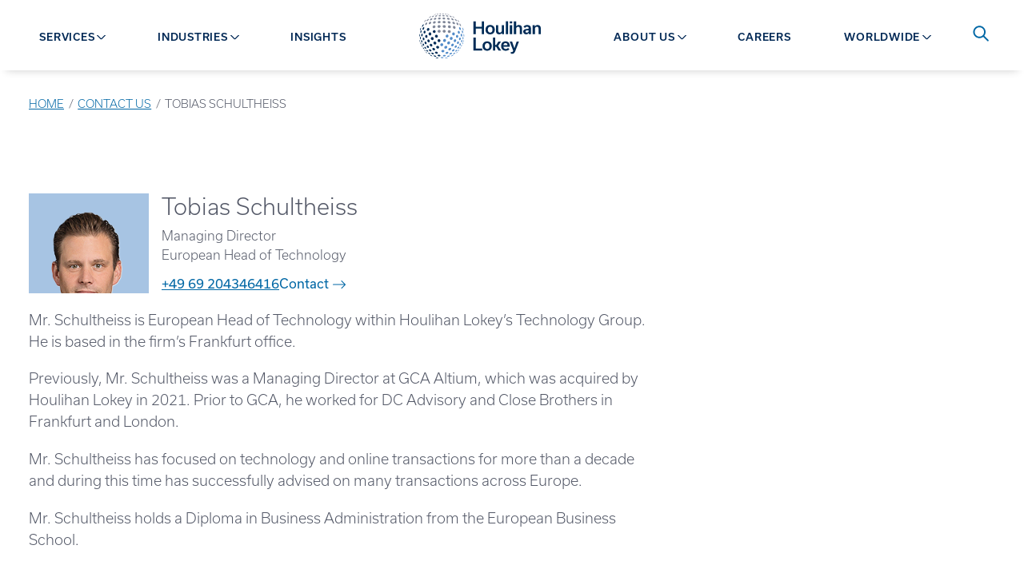

--- FILE ---
content_type: text/html; charset=utf-8
request_url: https://hl.com/contact-us/tobias-schultheiss/
body_size: 48867
content:


<!DOCTYPE html>
<html class="no-js preload" id="top" lang="en">
<head>

    <!-- osano -->

<script src="https://cmp.osano.com/AzywtZUZy7rru4tQy/d9a4ef70-8403-419a-9c98-193c95d0d78c/osano.js"></script>


<style>
    .osano-cm-widget {
        display: none;
    }

    .osano-cm-accept-all, .osano-cm-accept-all:hover, .osano-cm-accept-all:visited, .osano-cm-accept-all:active {
        color: black;
        background-color: white;
        order: -4;
    }

    .osano-cm-button {
        border-radius: 2.5rem;
    }

    .osano-cm-denyAll {
        border: none;
        opacity: .9;
        font-weight: 400;
        text-decoration: underline;
        font-size: .9rem;
    }

    .osano-cm-dialog--type_bar.osano-cm-dialog--position_bottom {
     /*   border-top: 1px solid white;  */
    }

    .osano-cm-dialog--type_bar {
      justify-content: center;
      gap: 1rem;
     }

    .osano-cm-dialog--type_bar .osano-cm-dialog__content {
      max-width: 60rem;
    }

    
    .osano-cm-dialog--type_bar .osano-cm-dialog__buttons {
        margin: 0 0 0 .5em;
        max-width: 25em;
        min-width: 16em;
        position: sticky;
        top: 0;
        width: auto;
    }

  </style>

        <script data-cookieconsent="ignore">
            window.__ALLOWED_LINK_DOMAINS__ = ["hl.cachefly.net","tbe.taleo.net","hl.wd1.myworkdayjobs.com","myworkdayjobs.com","houlihanlokey.lpages.co","houlihanlokey.leadpages.co","scottadelson.com","irwingold.com","ejnd.fa.us2.oraclecloud.com"]
        </script>


    <meta charset="utf-8">
    <meta http-equiv="X-UA-Compatible" content="IE=edge,chrome=1">
    <meta name="viewport" content="width=device-width, initial-scale=1">


<title>Tobias Schultheiss | Houlihan Lokey</title>
<meta name="description" content="Mr. Schultheiss is European Head of Technology within Houlihan Lokey’s Technology Group." />

<meta property="og:description" content="Mr. Schultheiss is European Head of Technology within Houlihan Lokey’s Technology Group." />

<meta property="og:title" content="Tobias Schultheiss" />
<meta property="og:url" content="https://hl.com/contact-us/tobias-schultheiss/" />
<meta property="og:type" content="website" />
<meta property="og:image:secure_url" content="https://hl.com/media/m2ob3ydc/hl-ogimage.jpg" />
<meta property="og:image" content="http://hl.com/media/m2ob3ydc/hl-ogimage.jpg" />
<meta property="og:site_name" content="Houlihan Lokey" />


<meta class="swiftype" name="body" data-type="text" content="Mr. Schultheiss is European Head of Technology within Houlihan Lokey’s Technology Group." />

<meta name="twitter:card" content="summary_large_image" />
<meta name="twitter:title" content="Tobias Schultheiss" />
<meta name="twitter:description" content="Mr. Schultheiss is European Head of Technology within Houlihan Lokey’s Technology Group." />
<meta name="twitter:image" content="http://hl.com/media/m2ob3ydc/hl-ogimage.jpg" />


<link href="https://hl.com/contact-us/tobias-schultheiss/" rel="canonical" />

        <meta class="swiftype" name="page-type" data-type="string" content="bio" />
        <meta class="swiftype" name="title" data-type="string" content="Tobias Schultheiss" />
    <link rel="icon" type="image/x-icon" href="/favicon.ico">
    <meta name="theme-color" content="#ffffff">



    <link rel="stylesheet" href="https://use.typekit.net/kyw6uot.css">
    <link rel="stylesheet" href="https://cdnjs.cloudflare.com/ajax/libs/font-awesome/5.11.2/css/all.min.css">
    <link rel="stylesheet" type="text/css" href="https://cdn.jsdelivr.net/npm/cookieconsent@3/build/cookieconsent.min.css" />

    <script src="/App_Plugins/UmbracoForms/Assets/promise-polyfill/dist/polyfill.min.js?v=13.5.0" type="application/javascript"></script><script src="/App_Plugins/UmbracoForms/Assets/aspnet-client-validation/dist/aspnet-validation.min.js?v=13.5.0" type="application/javascript"></script>

    <style>
        svg {
        height: 1rem;
        width: 1rem;
        }

        [v-cloak] {
        display: none !important;
        }
    </style>

    <link href="/dist/site.bfd67d4f.css" rel="stylesheet" />

    <script type="application/ld+json">[{"@context":"https://schema.org","@type":"BreadcrumbList","itemListElement":[{"@type":"ListItem","name":"Home","item":{"@type":"WebPage","@id":"https://hl.com/","url":"https://hl.com/"},"position":1},{"@type":"ListItem","name":"Contact Us","item":{"@type":"WebPage","@id":"https://hl.com/contact-us/","url":"https://hl.com/contact-us/"},"position":2},{"@type":"ListItem","name":"Tobias Schultheiss","item":{"@type":"WebPage","@id":"https://hl.com/contact-us/tobias-schultheiss/","url":"https://hl.com/contact-us/tobias-schultheiss/"},"position":3}]}]</script>





    <style>
        .page-loading * {
        transition: 0s all !important;
        }
    </style>

        <!-- Google Tag Manager -->
        <script>
            (function (w, d, s, l, i) {
            w[l] = w[l] || []; w[l].push({
            'gtm.start':
            new Date().getTime(), event: 'gtm.js'
            }); var f = d.getElementsByTagName(s)[0],
            j = d.createElement(s), dl = l != 'dataLayer' ? '&l=' + l : ''; j.async = true; j.src =
            'https://www.googletagmanager.com/gtm.js?id=' + i + dl; f.parentNode.insertBefore(j, f);
            })(window, document, 'script', 'dataLayer', 'GTM-M3WP4TJ');</script>
        <!-- End Google Tag Manager -->


    

</head>
<body class="page-loading" onload="document.querySelector('body').classList.remove('page-loading');">
    



    
        <!-- Google Tag Manager (noscript) -->
        <noscript>
            <iframe src="https://www.googletagmanager.com/ns.html?id=GTM-M3WP4TJ"
                    height="0" width="0" style="display:none;visibility:hidden"></iframe>
        </noscript>
        <!-- End Google Tag Manager (noscript) -->

    <div>
        <a class="visually-hidden jump-link" href="#main-content">Skip to content</a>
    </div>

    <div style="display: none;">
        <!-- inject:svg -->
        <svg width="0" height="0" class="hidden">
            <symbol id="spinner" xmlns="http://www.w3.org/2000/svg" viewBox="0 0 100 100">
                <rect x="15" y="30" width="10" height="40">
                    <animate attributeName="opacity" dur="1s" repeatCount="indefinite" calcMode="spline" keyTimes="0;0.5;1" keySplines="0.5 0 0.5 1;0.5 0 0.5 1" values="1;0.2;1" begin="-0.6"></animate>
                </rect>
                <rect x="35" y="30" width="10" height="40">
                    <animate attributeName="opacity" dur="1s" repeatCount="indefinite" calcMode="spline" keyTimes="0;0.5;1" keySplines="0.5 0 0.5 1;0.5 0 0.5 1" values="1;0.2;1" begin="-0.4"></animate>
                </rect>
                <rect x="55" y="30" width="10" height="40">
                    <animate attributeName="opacity" dur="1s" repeatCount="indefinite" calcMode="spline" keyTimes="0;0.5;1" keySplines="0.5 0 0.5 1;0.5 0 0.5 1" values="1;0.2;1" begin="-0.2"></animate>
                </rect>
                <rect x="75" y="30" width="10" height="40">
                    <animate attributeName="opacity" dur="1s" repeatCount="indefinite" calcMode="spline" keyTimes="0;0.5;1" keySplines="0.5 0 0.5 1;0.5 0 0.5 1" values="1;0.2;1" begin="-1"></animate>
                </rect>
            </symbol>
            <symbol id="icon-download" viewBox="0 0 400 373.1819410651528">
                <path d="M195.833 0.201 C 195.421 0.289,194.633 0.461,194.083 0.583 C 184.327 2.736,176.412 10.619,174.250 20.337 C 174.097 21.022,173.887 21.883,173.782 22.250 C 173.641 22.745,173.580 46.567,173.544 114.610 L 173.496 206.304 139.206 172.026 C 120.347 153.173,104.457 137.411,103.896 136.999 C 103.334 136.587,102.669 136.100,102.416 135.917 C 100.907 134.820,97.687 133.430,95.333 132.859 C 93.421 132.396,92.401 132.287,89.980 132.288 C 87.579 132.290,86.960 132.359,84.833 132.861 C 79.847 134.038,75.173 137.085,72.242 141.067 C 71.831 141.626,71.376 142.233,71.231 142.417 C 70.683 143.111,68.944 146.831,68.660 147.917 C 68.588 148.192,68.411 148.847,68.267 149.374 C 67.870 150.823,67.624 154.019,67.750 156.083 C 67.941 159.211,68.456 161.272,69.733 164.017 C 69.971 164.530,70.167 164.996,70.167 165.053 C 70.167 165.168,71.361 167.073,71.749 167.576 C 71.887 167.755,72.000 167.978,72.000 168.073 C 72.000 168.299,186.042 282.347,186.873 282.952 C 187.224 283.208,187.715 283.585,187.964 283.791 C 188.213 283.998,188.510 284.166,188.625 284.166 C 188.740 284.167,188.833 284.229,188.833 284.305 C 188.833 284.456,191.858 286.000,192.154 286.000 C 192.255 286.000,192.468 286.073,192.627 286.161 C 195.602 287.821,204.398 287.821,207.373 286.161 C 207.532 286.073,207.745 286.000,207.846 286.000 C 208.142 286.000,211.167 284.456,211.167 284.305 C 211.167 284.229,211.260 284.166,211.375 284.164 C 211.490 284.163,211.771 284.013,212.000 283.831 C 212.229 283.648,212.717 283.270,213.083 282.991 C 213.635 282.571,320.818 175.530,325.725 170.500 C 328.151 168.012,329.397 166.223,330.424 163.750 C 330.576 163.383,330.764 162.933,330.842 162.750 C 332.439 158.983,332.794 153.213,331.680 149.167 C 331.591 148.846,331.448 148.321,331.362 148.000 C 330.998 146.643,329.384 143.151,328.833 142.532 C 328.696 142.377,328.371 141.924,328.112 141.526 C 325.567 137.614,320.264 134.065,315.167 132.861 C 313.040 132.359,312.421 132.290,310.020 132.288 C 306.189 132.286,303.660 132.854,300.062 134.522 C 299.315 134.869,297.813 135.728,297.417 136.036 C 297.325 136.107,296.774 136.515,296.192 136.943 C 295.610 137.370,279.692 153.152,260.819 172.015 L 226.504 206.310 226.453 114.613 C 226.411 40.281,226.360 22.759,226.186 22.083 C 226.067 21.625,225.787 20.500,225.562 19.583 C 223.285 10.276,215.379 2.655,205.833 0.566 C 205.237 0.436,204.388 0.255,203.946 0.165 C 202.935 -0.042,196.839 -0.015,195.833 0.201 M19.833 280.347 C 18.366 280.536,16.690 280.833,16.083 281.013 C 7.267 283.618,1.998 288.924,0.176 297.032 C -0.049 298.033,-0.069 336.374,0.155 337.681 C 0.240 338.177,0.398 339.108,0.508 339.750 C 0.617 340.392,0.816 341.329,0.951 341.833 C 1.086 342.337,1.268 343.050,1.357 343.417 C 1.839 345.411,3.440 349.197,4.670 351.250 C 4.944 351.708,5.329 352.383,5.524 352.750 C 5.719 353.117,5.927 353.454,5.987 353.500 C 6.047 353.546,6.537 354.221,7.076 355.000 C 7.615 355.779,8.100 356.454,8.153 356.500 C 8.206 356.546,8.625 357.033,9.083 357.582 C 10.153 358.864,12.470 361.181,13.751 362.250 C 14.301 362.708,14.787 363.123,14.833 363.170 C 14.879 363.218,15.404 363.610,16.000 364.040 C 16.596 364.470,17.184 364.909,17.307 365.015 C 18.007 365.620,20.782 367.206,23.250 368.413 C 28.306 370.885,32.772 372.181,39.048 372.998 C 40.854 373.233,359.146 373.233,360.952 372.998 C 368.366 372.033,374.396 370.034,380.197 366.618 C 381.456 365.877,384.822 363.543,385.167 363.173 C 385.212 363.124,385.699 362.708,386.249 362.250 C 387.530 361.181,389.847 358.864,390.917 357.582 C 391.375 357.033,391.788 356.546,391.834 356.500 C 392.039 356.298,392.958 355.024,393.396 354.336 C 393.659 353.922,393.925 353.546,393.987 353.500 C 394.091 353.423,394.383 352.937,395.340 351.250 C 397.399 347.620,398.832 343.652,399.493 339.750 C 399.602 339.108,399.760 338.177,399.845 337.681 C 400.125 336.047,400.044 298.111,399.758 296.833 C 399.097 293.879,398.389 292.168,396.897 289.917 C 392.169 282.784,381.508 278.630,373.167 280.671 C 372.846 280.749,372.208 280.902,371.750 281.009 C 364.164 282.790,357.916 288.599,356.076 295.583 C 355.532 297.647,355.454 298.772,355.332 306.250 C 355.191 314.918,355.150 315.276,353.952 318.417 C 353.464 319.695,352.084 322.493,351.855 322.667 C 351.795 322.712,351.447 323.195,351.081 323.740 C 348.551 327.510,343.353 331.088,338.750 332.229 C 334.761 333.218,342.308 333.167,200.000 333.167 C 57.692 333.167,65.239 333.218,61.250 332.229 C 59.004 331.672,54.615 329.570,53.833 328.677 C 53.788 328.624,53.450 328.363,53.083 328.096 C 52.053 327.347,49.658 324.841,48.919 323.740 C 48.553 323.195,48.216 322.712,48.169 322.667 C 47.873 322.379,46.579 319.785,46.048 318.417 C 45.581 317.214,45.412 316.591,44.838 313.968 C 44.737 313.509,44.667 310.567,44.667 306.849 C 44.667 294.316,43.196 290.231,36.836 285.105 C 32.553 281.652,25.351 279.637,19.833 280.347 " />
            </symbol>
            <symbol id="icon-plus" viewBox="0 0 612 612">
                <path d="M306,0C136.992,0,0,136.992,0,306s136.992,306,306,306s306-137.012,306-306S475.008,0,306,0z M306,573.75
				C158.125,573.75,38.25,453.875,38.25,306C38.25,158.125,158.125,38.25,306,38.25c147.875,0,267.75,119.875,267.75,267.75
				C573.75,453.875,453.875,573.75,306,573.75z M420.75,286.875h-95.625V191.25c0-10.557-8.568-19.125-19.125-19.125
				c-10.557,0-19.125,8.568-19.125,19.125v95.625H191.25c-10.557,0-19.125,8.568-19.125,19.125c0,10.557,8.568,19.125,19.125,19.125
				h95.625v95.625c0,10.557,8.568,19.125,19.125,19.125c10.557,0,19.125-8.568,19.125-19.125v-95.625h95.625
				c10.557,0,19.125-8.568,19.125-19.125C439.875,295.443,431.307,286.875,420.75,286.875z"></path>
            </symbol>
            <symbol id="icon-minus" viewBox="0 0 612 612">
                <path d="M306,0C136.992,0,0,136.992,0,306s136.992,306,306,306s306-137.012,306-306S475.008,0,306,0z M306,573.75
				C158.125,573.75,38.25,453.875,38.25,306C38.25,158.125,158.125,38.25,306,38.25c147.875,0,267.75,119.875,267.75,267.75
				C573.75,453.875,453.875,573.75,306,573.75z M420.75,286.875h-229.5c-10.557,0-19.125,8.568-19.125,19.125
				c0,10.557,8.568,19.125,19.125,19.125h229.5c10.557,0,19.125-8.568,19.125-19.125
				C439.875,295.443,431.307,286.875,420.75,286.875z"></path>
            </symbol>
            <symbol xmlns="http://www.w3.org/2000/svg" viewBox="0 0 43 29" id="icon-menu">
                <path d="M42.125 28.25H0.875V23.6667H42.125V28.25ZM42.125 16.7917H0.875V12.2083H42.125V16.7917ZM42.125 5.33333H0.875V0.75H42.125V5.33333Z"></path>
            </symbol>
            <symbol viewBox="0 0 1000 1000" id="icon-pause">
                <circle cx="400" cy="320" r="50"></circle>
                <circle cx="400" cy="677" r="50"></circle>
                <rect x="350" y="320" width="100" height="357"></rect>
                <circle cx="600" cy="320" r="50"></circle>
                <circle cx="600" cy="677" r="50"></circle>
                <rect x="550" y="320" width="100" height="357"></rect>
            </symbol>
            <symbol xmlns:xlink="http://www.w3.org/1999/xlink" viewBox="0 0 1000 1000" id="icon-play-circle">
                <g>
                    <path d="M417.5,283c-11.6-11.8-39.6-19.6-39.6,3v427.9c0,23,28,14.6,39.6,3l268.2-195.7c11.6-11.8,11.6-30.7,0-42.5L417.5,283z" />
                    <path d="M500,10C229.8,10,10,229.8,10,500s219.8,490,490,490s490-219.8,490-490S770.2,10,500,10z M500,968C242,968,32.1,758.1,32.1,500C32.1,242,242,32,500,32s467.9,210,467.9,468S758,968,500,968z" />
                </g>
            </symbol>
            <symbol viewBox="0 0 1000 1000" id="icon-play">
                <path d="M417.5,283c-11.6-11.8-39.6-19.6-39.6,3v427.9c0,23,28,14.6,39.6,3l268.2-195.7c11.6-11.8,11.6-30.7,0-42.5L417.5,283z" />
            </symbol>
            <symbol xmlns="http://www.w3.org/2000/svg" viewBox="0 0 60 59" id="icon-social-linkedin">
                <path d="M13.6328 19.4141V58.125H0.742188V19.4141H13.6328ZM14.4531 7.46094C14.4792 9.36198 13.8216 10.9505 12.4805 12.2266C11.1393 13.5026 9.375 14.1406 7.1875 14.1406H7.10938C4.97396 14.1406 3.25521 13.5026 1.95312 12.2266C0.651042 10.9505 0 9.36198 0 7.46094C0 5.53385 0.670573 3.9388 2.01172 2.67578C3.35286 1.41276 5.10417 0.78125 7.26562 0.78125C9.42708 0.78125 11.1589 1.41276 12.4609 2.67578C13.763 3.9388 14.4271 5.53385 14.4531 7.46094ZM60 35.9375V58.125H47.1484V37.4219C47.1484 34.6875 46.6211 32.5456 45.5664 30.9961C44.5117 29.4466 42.8646 28.6719 40.625 28.6719C38.9844 28.6719 37.6107 29.1211 36.5039 30.0195C35.3971 30.918 34.5703 32.0312 34.0234 33.3594C33.737 34.1406 33.5938 35.1953 33.5938 36.5234V58.125H20.7422C20.7943 47.7344 20.8203 39.3099 20.8203 32.8516C20.8203 26.3932 20.8073 22.5391 20.7812 21.2891L20.7422 19.4141H33.5938V25.0391H33.5156C34.0365 24.2057 34.5703 23.4766 35.1172 22.8516C35.6641 22.2266 36.3997 21.5495 37.3242 20.8203C38.2487 20.0911 39.3815 19.5247 40.7227 19.1211C42.0638 18.7174 43.5547 18.5156 45.1953 18.5156C49.6484 18.5156 53.2292 19.9935 55.9375 22.9492C58.6458 25.9049 60 30.2344 60 35.9375Z"></path>
            </symbol>
            <symbol xmlns="http://www.w3.org/2000/svg" viewBox="0 0 32 60" id="icon-social-facebook">
                <path d="M31.2716 0.432692V9.95192H25.6106C23.5433 9.95192 22.149 10.3846 21.4279 11.25C20.7067 12.1154 20.3462 13.4135 20.3462 15.1442V21.9591H30.9111L29.5048 32.6322H20.3462V60H9.31251V32.6322H0.117798V21.9591H9.31251V14.0986C9.31251 9.6274 10.5625 6.15986 13.0625 3.69591C15.5625 1.23197 18.8918 0 23.0505 0C26.5841 0 29.3245 0.144231 31.2716 0.432692Z"></path>
            </symbol>
            <symbol xmlns="http://www.w3.org/2000/svg" viewBox="0 0 60 48" id="icon-social-twitter">
                <path d="M59.55 5.7C57.875 8.15 55.85 10.2375 53.475 11.9625C53.5 12.3125 53.5125 12.8375 53.5125 13.5375C53.5125 16.7875 53.0375 20.0312 52.0875 23.2688C51.1375 26.5063 49.6938 29.6125 47.7563 32.5875C45.8188 35.5625 43.5125 38.1938 40.8375 40.4813C38.1625 42.7688 34.9375 44.5938 31.1625 45.9563C27.3875 47.3188 23.35 48 19.05 48C12.275 48 6.07501 46.1875 0.450012 42.5625C1.32501 42.6625 2.30001 42.7125 3.37501 42.7125C9.00001 42.7125 14.0125 40.9875 18.4125 37.5375C15.7875 37.4875 13.4375 36.6813 11.3625 35.1188C9.28751 33.5563 7.86251 31.5625 7.08751 29.1375C7.91251 29.2625 8.67501 29.325 9.37501 29.325C10.45 29.325 11.5125 29.1875 12.5625 28.9125C9.76251 28.3375 7.44376 26.9438 5.60626 24.7313C3.76876 22.5188 2.85001 19.95 2.85001 17.025V16.875C4.55001 17.825 6.37501 18.3375 8.32501 18.4125C6.67501 17.3125 5.36251 15.875 4.38751 14.1C3.41251 12.325 2.92501 10.4 2.92501 8.325C2.92501 6.125 3.47501 4.0875 4.57501 2.2125C7.60001 5.9375 11.2813 8.91875 15.6188 11.1562C19.9563 13.3938 24.6 14.6375 29.55 14.8875C29.35 13.9375 29.25 13.0125 29.25 12.1125C29.25 8.7625 30.4313 5.90625 32.7938 3.54375C35.1563 1.18125 38.0125 0 41.3625 0C44.8625 0 47.8125 1.275 50.2125 3.825C52.9375 3.3 55.5 2.325 57.9 0.9C56.975 3.775 55.2 6 52.575 7.575C54.9 7.325 57.225 6.7 59.55 5.7Z"></path>
            </symbol>
            <symbol xmlns="http://www.w3.org/2000/svg" viewBox="0 0 60 60" id="icon-social-instagram">
                <path d="M40 30C40 27.2396 39.0234 24.8828 37.0703 22.9297C35.1172 20.9766 32.7604 20 30 20C27.2396 20 24.8828 20.9766 22.9297 22.9297C20.9766 24.8828 20 27.2396 20 30C20 32.7604 20.9766 35.1172 22.9297 37.0703C24.8828 39.0234 27.2396 40 30 40C32.7604 40 35.1172 39.0234 37.0703 37.0703C39.0234 35.1172 40 32.7604 40 30ZM45.3906 30C45.3906 34.2708 43.8932 37.9036 40.8984 40.8984C37.9036 43.8932 34.2708 45.3906 30 45.3906C25.7292 45.3906 22.0964 43.8932 19.1016 40.8984C16.1068 37.9036 14.6094 34.2708 14.6094 30C14.6094 25.7292 16.1068 22.0964 19.1016 19.1016C22.0964 16.1068 25.7292 14.6094 30 14.6094C34.2708 14.6094 37.9036 16.1068 40.8984 19.1016C43.8932 22.0964 45.3906 25.7292 45.3906 30ZM49.6094 13.9844C49.6094 14.974 49.2578 15.8203 48.5547 16.5234C47.8516 17.2266 47.0052 17.5781 46.0156 17.5781C45.026 17.5781 44.1797 17.2266 43.4766 16.5234C42.7734 15.8203 42.4219 14.974 42.4219 13.9844C42.4219 12.9948 42.7734 12.1484 43.4766 11.4453C44.1797 10.7422 45.026 10.3906 46.0156 10.3906C47.0052 10.3906 47.8516 10.7422 48.5547 11.4453C49.2578 12.1484 49.6094 12.9948 49.6094 13.9844ZM30 5.39062C29.8177 5.39062 28.8216 5.38411 27.0117 5.37109C25.2018 5.35807 23.8281 5.35807 22.8906 5.37109C21.9531 5.38411 20.6966 5.42318 19.1211 5.48828C17.5456 5.55339 16.2044 5.68359 15.0977 5.87891C13.9909 6.07422 13.0599 6.3151 12.3047 6.60156C11.0026 7.1224 9.85677 7.8776 8.86719 8.86719C7.8776 9.85677 7.1224 11.0026 6.60156 12.3047C6.3151 13.0599 6.07422 13.9909 5.87891 15.0977C5.68359 16.2044 5.55339 17.5456 5.48828 19.1211C5.42318 20.6966 5.38411 21.9531 5.37109 22.8906C5.35807 23.8281 5.35807 25.2018 5.37109 27.0117C5.38411 28.8216 5.39062 29.8177 5.39062 30C5.39062 30.1823 5.38411 31.1784 5.37109 32.9883C5.35807 34.7982 5.35807 36.1719 5.37109 37.1094C5.38411 38.0469 5.42318 39.3034 5.48828 40.8789C5.55339 42.4544 5.68359 43.7956 5.87891 44.9023C6.07422 46.0091 6.3151 46.9401 6.60156 47.6953C7.1224 48.9974 7.8776 50.1432 8.86719 51.1328C9.85677 52.1224 11.0026 52.8776 12.3047 53.3984C13.0599 53.6849 13.9909 53.9258 15.0977 54.1211C16.2044 54.3164 17.5456 54.4466 19.1211 54.5117C20.6966 54.5768 21.9531 54.6159 22.8906 54.6289C23.8281 54.6419 25.2018 54.6419 27.0117 54.6289C28.8216 54.6159 29.8177 54.6094 30 54.6094C30.1823 54.6094 31.1784 54.6159 32.9883 54.6289C34.7982 54.6419 36.1719 54.6419 37.1094 54.6289C38.0469 54.6159 39.3034 54.5768 40.8789 54.5117C42.4544 54.4466 43.7956 54.3164 44.9023 54.1211C46.0091 53.9258 46.9401 53.6849 47.6953 53.3984C48.9974 52.8776 50.1432 52.1224 51.1328 51.1328C52.1224 50.1432 52.8776 48.9974 53.3984 47.6953C53.6849 46.9401 53.9258 46.0091 54.1211 44.9023C54.3164 43.7956 54.4466 42.4544 54.5117 40.8789C54.5768 39.3034 54.6159 38.0469 54.6289 37.1094C54.6419 36.1719 54.6419 34.7982 54.6289 32.9883C54.6159 31.1784 54.6094 30.1823 54.6094 30C54.6094 29.8177 54.6159 28.8216 54.6289 27.0117C54.6419 25.2018 54.6419 23.8281 54.6289 22.8906C54.6159 21.9531 54.5768 20.6966 54.5117 19.1211C54.4466 17.5456 54.3164 16.2044 54.1211 15.0977C53.9258 13.9909 53.6849 13.0599 53.3984 12.3047C52.8776 11.0026 52.1224 9.85677 51.1328 8.86719C50.1432 7.8776 48.9974 7.1224 47.6953 6.60156C46.9401 6.3151 46.0091 6.07422 44.9023 5.87891C43.7956 5.68359 42.4544 5.55339 40.8789 5.48828C39.3034 5.42318 38.0469 5.38411 37.1094 5.37109C36.1719 5.35807 34.7982 5.35807 32.9883 5.37109C31.1784 5.38411 30.1823 5.39062 30 5.39062ZM60 30C60 35.9635 59.9349 40.0911 59.8047 42.3828C59.5443 47.7995 57.9297 51.9922 54.9609 54.9609C51.9922 57.9297 47.7995 59.5443 42.3828 59.8047C40.0911 59.9349 35.9635 60 30 60C24.0365 60 19.9089 59.9349 17.6172 59.8047C12.2005 59.5443 8.00781 57.9297 5.03906 54.9609C2.07031 51.9922 0.455729 47.7995 0.195312 42.3828C0.0651042 40.0911 0 35.9635 0 30C0 24.0365 0.0651042 19.9089 0.195312 17.6172C0.455729 12.2005 2.07031 8.00781 5.03906 5.03906C8.00781 2.07031 12.2005 0.455729 17.6172 0.195312C19.9089 0.0651042 24.0365 0 30 0C35.9635 0 40.0911 0.0651042 42.3828 0.195312C47.7995 0.455729 51.9922 2.07031 54.9609 5.03906C57.9297 8.00781 59.5443 12.2005 59.8047 17.6172C59.9349 19.9089 60 24.0365 60 30Z"></path>
            </symbol>
            <symbol xmlns="http://www.w3.org/2000/svg" viewBox="0 0 60 43" id="icon-social-youtube">
                <g clip-path="url(#clip0_711_653)">
                    <path d="M23.8058 29.1964L40.0111 20.8259L23.808 12.3549V29.1964ZM30 0.334839C33.75 0.334839 37.3716 0.385062 40.8649 0.485509C44.3582 0.585955 46.9196 0.691982 48.5491 0.803589L50.9933 0.937517C51.0156 0.937517 51.2053 0.954259 51.5625 0.987741C51.9196 1.02122 52.1763 1.05471 52.3326 1.08819C52.4888 1.12167 52.7511 1.17189 53.1194 1.23886C53.4877 1.30582 53.8058 1.39511 54.0736 1.50671C54.3415 1.61832 54.654 1.76341 55.0111 1.94198C55.3683 2.12055 55.7142 2.33819 56.0491 2.59488C56.3839 2.85158 56.7076 3.14734 57.0201 3.48216C57.154 3.61609 57.327 3.82256 57.539 4.10158C57.7511 4.3806 58.0747 5.0335 58.51 6.06029C58.9453 7.08707 59.241 8.2143 59.3973 9.44198C59.5759 10.8706 59.7154 12.394 59.8158 14.0123C59.9163 15.6306 59.9776 16.8973 60 17.8125V23.7054C60.0223 26.942 59.8214 30.1786 59.3973 33.4152C59.241 34.6429 58.962 35.7534 58.5602 36.7467C58.1584 37.74 57.8013 38.4264 57.4888 38.8058L57.0201 39.375C56.7076 39.7098 56.3839 40.0056 56.0491 40.2623C55.7142 40.519 55.3683 40.731 55.0111 40.8985C54.654 41.0659 54.3415 41.2054 54.0736 41.317C53.8058 41.4286 53.4877 41.5179 53.1194 41.5848C52.7511 41.6518 52.4832 41.702 52.3158 41.7355C52.1484 41.769 51.8917 41.8025 51.5457 41.836C51.1997 41.8694 51.0156 41.8862 50.9933 41.8862C45.3906 42.3103 38.3928 42.5223 30 42.5223C25.3795 42.4777 21.3672 42.4052 17.9632 42.3047C14.5592 42.2043 12.3214 42.1206 11.25 42.0536L9.60939 41.9197L8.40403 41.7857C7.60046 41.6741 6.99221 41.5625 6.57926 41.4509C6.16631 41.3393 5.59712 41.1049 4.87167 40.7478C4.14623 40.3906 3.51565 39.9331 2.97993 39.375C2.84601 39.2411 2.67301 39.0346 2.46096 38.7556C2.24891 38.4766 1.92525 37.8237 1.48998 36.7969C1.05471 35.7701 0.758954 34.6429 0.602704 33.4152C0.424133 31.9866 0.284624 30.4632 0.184178 28.8449C0.0837314 27.2266 0.0223476 25.9598 2.61562e-05 25.0447V19.1518C-0.0222952 15.9152 0.178597 12.6786 0.602704 9.44198C0.758954 8.2143 1.03797 7.10381 1.43976 6.11051C1.84154 5.11721 2.19868 4.43082 2.51118 4.05136L2.97993 3.48216C3.29243 3.14734 3.61609 2.85158 3.95091 2.59488C4.28574 2.33819 4.63172 2.12055 4.98886 1.94198C5.346 1.76341 5.6585 1.61832 5.92636 1.50671C6.19422 1.39511 6.5123 1.30582 6.8806 1.23886C7.2489 1.17189 7.51118 1.12167 7.66743 1.08819C7.82368 1.05471 8.08037 1.02122 8.43752 0.987741C8.79466 0.954259 8.98439 0.937517 9.00671 0.937517C14.6094 0.535732 21.6071 0.334839 30 0.334839Z"></path>
                </g>
                <defs>
                    <clipPath id="clip0_711_653">
                        <rect width="60" height="42.8571"></rect>
                    </clipPath>
                </defs>
            </symbol>
            <symbol xmlns="http://www.w3.org/2000/svg" viewBox="0 0 33 33" id="icon-search">
                <path fill-rule="evenodd" clip-rule="evenodd" d="M23.72 21.0384L32.328 29.6464C32.6306 29.9491 32.8005 30.3597 32.8003 30.7877C32.8002 31.2158 32.63 31.6262 32.3272 31.9288C32.0245 32.2313 31.6139 32.4012 31.1859 32.4011C30.7578 32.4009 30.3474 32.2308 30.0448 31.928L21.4368 23.32C18.8636 25.3131 15.6277 26.251 12.3874 25.9429C9.14718 25.6349 6.14599 24.104 3.99439 21.6618C1.84279 19.2195 0.702404 16.0493 0.805222 12.7961C0.90804 9.54283 2.24634 6.45096 4.54787 4.14943C6.8494 1.8479 9.94127 0.509603 13.1945 0.406785C16.4477 0.303967 19.6179 1.44435 22.0602 3.59595C24.5025 5.74755 26.0333 8.74874 26.3414 11.989C26.6494 15.2292 25.7115 18.4651 23.7184 21.0384H23.72ZM13.6 22.8C16.1461 22.8 18.5879 21.7886 20.3882 19.9882C22.1886 18.1879 23.2 15.7461 23.2 13.2C23.2 10.6539 22.1886 8.21211 20.3882 6.41176C18.5879 4.61141 16.1461 3.59998 13.6 3.59998C11.0539 3.59998 8.61214 4.61141 6.81179 6.41176C5.01145 8.21211 4.00002 10.6539 4.00002 13.2C4.00002 15.7461 5.01145 18.1879 6.81179 19.9882C8.61214 21.7886 11.0539 22.8 13.6 22.8V22.8Z"></path>
            </symbol>
            <symbol xmlns="http://www.w3.org/2000/svg" viewBox="0 0 72 72" id="icon-question">
                <circle cx="36" cy="36" r="33" fill="white" stroke="#F1C400" stroke-width="6"></circle>
                <path d="M39.0672 42.1292V40.8812C39.0672 37.4252 46.6992 34.3532 46.6992 27.9212C46.6992 22.9292 43.2912 19.9052 37.0512 19.9052C31.8192 19.9052 27.5472 21.6812 25.8672 27.2492L33.0192 29.4572C33.5472 27.8252 34.5552 26.5772 35.9952 26.5772C37.1472 26.5772 37.8672 27.3932 37.8672 28.5452C37.8672 32.6252 32.4912 34.7852 32.4912 40.3532V42.1292H39.0672ZM40.3152 54.9452V46.3532H31.3392V54.9452H40.3152Z" fill="#2D2926"></path>
            </symbol>
            <symbol xmlns="http://www.w3.org/2000/svg" viewBox="0 0 41 42" id="icon-arrow-alt">
                <path d="M15.879 36.879L20.121 41.121L40.242 21L20.121 0.878998L15.879 5.121L28.758 18H0V24H28.758L15.879 36.879Z"></path>
            </symbol>
            <symbol xmlns="http://www.w3.org/2000/svg" viewBox="0 0 15.91 10.13" id="icon-arrow">
                <path d="M15.76,4.75L11.21,.19c-.08-.1-.2-.17-.37-.19-.13,0-.26,.05-.35,.14-.19,.19-.19,.5,0,.7l3.73,3.74H.49C.22,4.57,0,4.79,0,5.04v.07c.02,.26,.25,.46,.49,.44H14.23l-3.74,3.74c-.19,.19-.19,.49,0,.69,.1,.1,.22,.15,.35,.15s.25-.05,.34-.14l4.58-4.55c.09-.09,.14-.22,.14-.35s-.05-.25-.14-.35Zm-4.75,5.06h0Z" />
            </symbol>
            <symbol viewBox="0 0 24 24" id="icon-chevron-alt" xmlns="http://www.w3.org/2000/svg">
                <circle cx="12" cy="12" r="11.5" stroke="currentColor" vector-effect="non-scaling-stroke" />
                <path d="M10.5 8L14.5 12L10.5 16" stroke="currentColor" stroke-width="1.5" stroke-linecap="round" stroke-linejoin="round" />
                <path d="M10.5 8L14.5 12L10.5 16" stroke="currentColor" stroke-width="1.5" stroke-linecap="round" stroke-linejoin="round" />
            </symbol>
            <symbol xmlns="http://www.w3.org/2000/svg" viewBox="0 0 7.5 13.5" id="icon-chevron">
                <path d="M.75,13.5c-.19,0-.38-.07-.53-.22-.29-.29-.29-.77,0-1.06L5.69,6.75,.22,1.28C-.07,.99-.07,.51,.22,.22S.99-.07,1.28,.22L7.28,6.22c.29,.29,.29,.77,0,1.06L1.28,13.28c-.15,.15-.34,.22-.53,.22Z" />
            </symbol>
            <symbol xmlns="http://www.w3.org/2000/svg" viewBox="0 0 30 29" id="icon-x">
                <path d="M26.2836 0.0400009L14.88 11.4436L3.47641 0.0400009L0.600006 2.9164L12.0036 14.32L0.600006 25.7236L3.47641 28.6L14.88 17.1964L26.2836 28.6L29.16 25.7236L17.7564 14.32L29.16 2.9164L26.2836 0.0400009Z"></path>
            </symbol>
            <symbol fill="none" xmlns="http://www.w3.org/2000/svg" viewBox="0 0 195 195" id="avatar-placeholder">
                <circle cx="97.5" cy="97.5" r="96" fill="#F0F2F7" stroke="#D6D7D6" stroke-width="3"></circle>
                <g clip-path="url(#clip0_462_1012)">
                    <path d="M142.732 60.3265C143.248 57.4597 143.686 55.0363 144.121 52.6056C145.163 46.7522 141.562 43.1879 135.645 44.2706C132.472 44.8556 129.314 45.5387 126.141 46.0364C125.274 46.1649 124.389 45.9792 123.648 45.5132C120.9 43.4894 117.8 42.6065 114.51 43.1188C106.995 44.2742 99.4108 45.2298 92.0456 47.0283C73.4662 51.5664 56.9046 59.8977 43.6911 74.0206C31.3548 87.2243 25.236 102.644 26.8772 120.891C28.946 143.487 46.3045 158.366 68.031 159.234C82.4471 159.808 95.5875 155.84 107.701 148.265C113.184 144.835 118.875 141.496 119.178 133.931C119.251 132.136 120.373 131.388 122 130.897C126.302 129.575 130.553 128.085 134.837 126.697C137.116 125.976 139.083 124.51 140.418 122.537C140.956 121.834 141.695 121.309 142.538 121.033C147.915 119.271 153.332 117.636 158.716 115.895C162.456 114.685 163.676 111.332 161.765 107.931C161.415 107.333 161.295 106.629 161.428 105.951C162.159 103.553 161.472 101.543 160.043 99.6613C158.614 97.7792 157.21 95.8681 155.715 94.0368C155.043 93.2157 155.079 92.6525 155.745 91.8568C157.093 90.2182 158.303 88.4778 159.605 86.7919C163.91 81.1529 168.253 75.5285 172.518 69.8713C174.258 67.5569 174.2 65.9073 172.723 63.5057C172.357 62.8954 172.119 62.2183 172.021 61.5146C171.912 60.6252 171.619 59.7679 171.16 58.9967C170.702 58.2255 170.087 57.557 169.356 57.0334C168.625 56.5098 167.792 56.1425 166.911 55.9544C166.03 55.7664 165.119 55.7619 164.236 55.941C160.533 56.6677 156.845 57.4634 153.146 58.2227C149.823 58.8913 146.497 59.5635 142.732 60.3265Z" fill="#F0F2F7"></path>
                    <path d="M142.732 60.3265C146.497 59.5635 149.823 58.8913 153.146 58.2082C156.845 57.4489 160.533 56.6495 164.236 55.9265C165.119 55.7473 166.029 55.7518 166.91 55.9396C167.791 56.1274 168.624 56.4944 169.355 57.0177C170.086 57.5409 170.701 58.2089 171.16 58.9797C171.618 59.7505 171.912 60.6074 172.021 61.4964C172.119 62.2002 172.357 62.8773 172.723 63.4875C174.185 65.8892 174.258 67.5387 172.518 69.8532C168.253 75.5212 163.91 81.1348 159.605 86.7738C158.314 88.4597 157.093 90.2 155.745 91.8387C155.079 92.6417 155.043 93.2048 155.715 94.0187C157.21 95.8354 158.61 97.7574 160.043 99.6432C161.476 101.529 162.174 103.545 161.443 105.943C161.31 106.622 161.43 107.326 161.779 107.924C163.691 111.324 162.47 114.678 158.731 115.888C153.347 117.628 147.93 119.263 142.553 121.026C141.71 121.302 140.97 121.827 140.433 122.53C139.099 124.505 137.132 125.974 134.852 126.697C130.568 128.085 126.317 129.575 122.015 130.897C120.388 131.399 119.266 132.136 119.193 133.931C118.889 141.496 113.195 144.831 107.715 148.265C95.6022 155.84 82.4618 159.808 68.0457 159.234C46.3046 158.366 28.9461 143.487 26.8919 120.895C25.2361 102.644 31.3549 87.2243 43.7058 74.0243C56.901 59.9014 73.4809 51.5701 92.0566 47.032C99.4218 45.2153 107.006 44.2779 114.521 43.1225C117.811 42.6211 120.9 43.4858 123.659 45.5169C124.4 45.9828 125.285 46.1685 126.152 46.0401C129.34 45.5423 132.498 44.8592 135.656 44.2743C141.559 43.1843 145.159 46.7559 144.132 52.6092C143.686 55.0363 143.248 57.4598 142.732 60.3265ZM139.146 64.058C139.256 63.1096 139.293 62.521 139.395 61.9433C139.969 58.6733 140.565 55.3851 141.146 52.1042C141.818 48.3037 140.027 46.5088 136.248 47.21C132.534 47.904 128.839 48.6634 125.114 49.2956C124.332 49.4228 123.162 49.2956 122.68 48.7869C121.84 47.8573 120.79 47.1392 119.616 46.692C118.442 46.2448 117.179 46.0811 115.929 46.2145C111.564 46.6142 107.185 46.9993 102.876 47.7441C83.4304 51.0941 65.5382 57.9975 50.6981 71.361C36.399 84.2231 28.3539 99.8793 29.838 119.561C30.2766 125.429 31.5851 131.072 34.4654 136.238C41.7392 149.3 53.3847 155.441 67.9579 156.24C83.3317 157.083 97.0386 152.105 109.598 143.472C113.209 140.991 115.812 138.168 116.177 133.662C116.243 132.827 116.641 132.02 116.74 131.184C116.897 129.862 117.603 129.222 118.864 128.819C123.853 127.228 128.839 125.622 133.759 123.841C135.126 123.347 136.803 122.504 137.388 121.345C138.507 119.133 140.312 118.457 142.381 117.904C143.321 117.657 144.245 117.341 145.174 117.047C149.355 115.732 153.548 114.449 157.711 113.076C159.776 112.396 160.167 111.07 158.965 109.308C158.658 108.857 158.208 108.465 158.04 107.971C157.872 107.477 157.675 106.666 157.923 106.245C158.95 104.49 158.793 102.946 157.558 101.376C155.73 99.04 154.019 96.5948 152.115 94.313C151.216 93.223 151.384 92.5581 152.17 91.5298C157.89 84.1396 163.545 76.7021 169.218 69.2718C171.298 66.5504 171.246 66.1326 168.691 63.9998C169.554 60.708 168.048 58.6842 164.901 58.9131C164.477 58.954 164.055 59.022 163.64 59.1166C156.605 60.5699 149.566 62.0233 142.524 63.4766C141.522 63.6765 140.51 63.8182 139.146 64.058Z" fill="#D6D7D6"></path>
                    <path d="M139.147 64.0579C140.514 63.8181 141.526 63.6655 142.524 63.462C149.564 62.0087 156.603 60.5553 163.64 59.102C164.056 59.0074 164.477 58.9394 164.901 58.8985C168.048 58.6515 169.554 60.6752 168.691 63.9852C171.25 66.118 171.298 66.5286 169.218 69.2572C163.545 76.6875 157.887 84.125 152.17 91.5152C151.373 92.5435 151.216 93.2157 152.115 94.2984C154.019 96.5802 155.723 99.0218 157.558 101.362C158.793 102.931 158.95 104.475 157.923 106.23C157.678 106.652 157.857 107.415 158.04 107.956C158.223 108.498 158.658 108.843 158.965 109.293C160.168 111.055 159.776 112.382 157.711 113.061C153.548 114.435 149.355 115.717 145.174 117.032C144.246 117.327 143.321 117.643 142.381 117.89C140.302 118.442 138.507 119.118 137.388 121.331C136.804 122.49 135.126 123.333 133.759 123.827C128.839 125.607 123.853 127.213 118.864 128.804C117.603 129.208 116.897 129.847 116.74 131.17C116.642 132.005 116.243 132.812 116.177 133.648C115.812 138.153 113.209 140.976 109.598 143.458C97.0387 152.091 83.3317 157.068 67.958 156.225C53.3847 155.426 41.7393 149.286 34.4655 136.224C31.5852 131.057 30.2766 125.415 29.838 119.547C28.354 99.8647 36.3991 84.2085 50.6982 71.3464C65.5383 57.9974 83.4304 51.0941 102.876 47.7296C107.186 46.9847 111.564 46.5996 115.929 46.1999C117.179 46.068 118.442 46.2331 119.615 46.6816C120.788 47.1301 121.837 47.8492 122.676 48.7796C123.159 49.281 124.328 49.4154 125.111 49.2883C128.835 48.6742 132.531 47.8967 136.244 47.2027C140.024 46.5015 141.815 48.2927 141.142 52.0969C140.561 55.3669 139.965 58.6369 139.391 61.936C139.289 62.521 139.253 63.1096 139.147 64.0579ZM156.172 104.388L145.057 89.8366L166.345 62.4193L165.979 61.9179L134.91 68.0146C135.027 67.1608 135.089 66.5831 135.188 66.0127C136.018 61.2384 136.822 56.4642 137.699 51.7045C137.94 50.3928 137.542 50.0331 136.281 50.302C133.543 50.887 130.798 51.432 128.049 51.9806C125.758 52.442 123.458 52.8853 121.174 53.3322C120.571 50.3092 119.394 49.3355 116.488 49.2774C115.94 49.2683 115.391 49.2974 114.847 49.3646C112.065 49.6843 109.276 49.9459 106.509 50.3637C88.1383 53.1251 71.0942 59.1383 56.4734 70.8923C46.8091 78.664 39.294 88.049 35.6388 100.05C32.0969 111.64 32.9084 122.748 40.5148 132.652C47.7082 142.012 57.7344 146.074 69.2848 146.481C84.0957 147.004 97.2471 142.157 109.203 133.662C111.309 132.165 112.749 130.509 113.096 127.885C113.323 126.156 113.977 124.484 114.291 122.762C114.547 121.356 115.194 120.582 116.623 120.157C122.029 118.489 127.391 116.676 132.776 114.936C134.157 114.489 135.513 113.933 135.744 112.334C135.945 110.939 136.745 110.467 137.959 110.104C143.383 108.49 148.789 106.808 154.195 105.14C154.772 104.948 155.317 104.733 156.169 104.403L156.172 104.388Z" fill="#D6D7D6"></path>
                    <path d="M156.169 104.403C155.317 104.715 154.772 104.948 154.209 105.13C148.803 106.797 143.397 108.48 137.973 110.093C136.76 110.456 135.959 110.928 135.758 112.324C135.528 113.922 134.172 114.478 132.79 114.925C127.406 116.665 122.044 118.479 116.638 120.146C115.209 120.586 114.562 121.345 114.306 122.751C113.991 124.474 113.337 126.145 113.11 127.874C112.763 130.498 111.323 132.155 109.218 133.651C97.2616 142.146 84.1102 146.993 69.2993 146.47C57.7489 146.063 47.7337 142.001 40.5293 132.641C32.9229 122.737 32.1224 111.63 35.6533 100.039C39.3085 88.0491 46.8309 78.6532 56.4879 70.8814C71.1086 59.1275 88.1528 53.1143 106.524 50.3529C109.291 49.9351 112.08 49.6735 114.861 49.3537C115.406 49.2866 115.954 49.2574 116.502 49.2665C119.408 49.3283 120.585 50.2984 121.188 53.3214C123.473 52.8745 125.772 52.4312 128.064 51.9697C130.809 51.4211 133.547 50.8797 136.295 50.2911C137.556 50.0223 137.955 50.382 137.714 51.6936C136.836 56.4533 136.032 61.2276 135.202 66.0018C135.104 66.5722 135.042 67.15 134.925 68.0038L165.994 61.907L166.359 62.4084L145.057 89.8367L156.169 104.403ZM75.875 134.418C75 134.093 74.1051 133.824 73.1958 133.612C69.1537 132.965 65.2752 131.549 61.7733 129.44C61.4196 129.274 61.0352 129.182 60.6441 129.169C60.253 129.157 59.8635 129.224 59.4998 129.368C56.9886 130.458 54.5506 131.708 52.087 132.903C51.0453 133.408 49.8939 133.513 49.3822 132.413C49.1044 131.809 49.4151 130.636 49.8829 130.051C51.4656 128.063 53.2969 126.265 54.9015 124.288C55.0924 123.998 55.2137 123.669 55.2562 123.325C55.2986 122.981 55.2611 122.632 55.1464 122.304C52.9131 117.821 52.2223 113.112 52.734 108.178C53.7977 98.0045 59.0355 90.1564 66.5397 83.5728C68.2576 82.0649 70.1035 80.7024 72.0224 79.18L69.5588 78.239C74.0182 76.2588 78.3313 74.7437 80.4659 70.271L80.8315 70.6344L80.6012 73.2358C91.8226 69.0102 102.934 65.5513 114.861 65.4532C113.34 67.1268 111.655 68.6458 109.832 69.9876C108.092 71.2593 107.821 72.9706 107.778 75.0743C108.578 74.9653 109.24 74.9108 109.868 74.7837C115.837 73.581 121.795 72.3093 127.779 71.1866C129.851 70.7979 130.783 69.7006 131.098 67.7095C131.752 63.582 132.531 59.4763 133.243 55.356C133.342 54.7965 133.346 54.2224 133.411 53.4195L116.85 56.7222C116.989 55.4541 117.102 54.5712 117.182 53.692C117.292 52.4239 116.718 51.7263 115.413 51.7081C114.865 51.6996 114.318 51.7202 113.772 51.7699C97.7331 53.2233 82.5055 57.3835 68.5537 65.5767C57.3871 72.1168 48.048 80.5535 41.9329 92.1003C37.9597 99.6068 35.7958 107.607 37.0715 116.106C39.3231 131.083 51.6192 141.652 67.3182 142.51C81.716 143.298 94.5348 139.018 106.279 130.901C108.794 129.164 109.291 126.933 109.722 123.998C108.673 124.615 107.895 125.066 107.142 125.509C100.032 129.644 92.561 132.823 84.3002 133.76C82.2241 133.997 80.4513 134.218 80.2028 136.747C80.2028 136.816 80.0164 136.871 79.6728 137.078C77.7136 134.331 75.9774 137.172 73.744 137.579C74.4824 136.453 75.0782 135.588 75.875 134.418ZM73.9634 107.557L54.1741 128.329C54.5872 128.499 54.7626 128.449 54.9052 128.365C64.5476 123.191 74.1973 118.035 83.8031 112.8C85.0349 112.131 85.6892 112.305 86.5263 113.319C88.1821 115.332 89.9585 117.25 91.691 119.198C92.5902 120.212 93.5186 121.211 94.6773 122.508C95.7739 117.421 96.7425 112.818 97.7587 108.047L91.9103 107.459C92.1041 107.066 92.2759 106.968 92.4257 106.924C105.736 103.465 119.048 100.019 132.362 96.5839C133.971 96.1733 134.921 95.4575 135.228 93.768C135.334 93.183 136.054 92.4854 136.654 92.2638C138.313 91.657 140.057 91.2755 141.935 90.7596C141.391 89.9966 141.047 89.5133 140.678 89.001L145.492 82.7444C140.824 83.7435 136.665 84.5611 132.549 85.5784C131.818 85.7564 131.295 86.7229 130.546 87.4496L132.717 88.5396L100.493 95.443C101.955 88.6413 103.307 82.2648 104.671 75.8918L104.345 75.692L83.3024 97.7647L86.4605 98.0917L86.4422 98.4551L64.0103 103.298V103.727L73.9634 107.557ZM57.6356 102.056C58.6225 101.903 59.2622 101.83 59.8945 101.692C63.1842 101.027 66.4739 100.443 69.7197 99.6286C70.9345 99.3329 72.0476 98.7194 72.9436 97.8519C77.4788 93.1751 82.8933 89.4285 88.8802 86.8246C89.7625 86.4322 90.5662 85.8845 91.2524 85.2078C96.048 80.3899 100.8 75.5249 105.559 70.6743C105.821 70.3536 106.057 70.0121 106.264 69.6533C100.379 70.1003 89.5308 73.6283 82.1839 77.2834C80.0858 78.3226 78.4629 79.4961 78.4337 82.0613C78.4337 82.4937 78.1449 82.926 77.8963 83.6164L75.663 81.0403C67.7459 86.3487 61.1885 92.6526 57.6356 102.056ZM129.745 102.884C129.051 103.128 128.744 103.247 128.426 103.346C119.217 105.872 110.01 108.402 100.803 110.936C100.273 111.081 99.4912 111.448 99.3925 111.848C98.6615 114.871 98.0547 117.926 97.3822 121.124C97.7085 121.111 98.0335 121.074 98.3545 121.015C108.833 117.82 119.311 114.628 129.789 111.441C130.988 111.077 131.726 110.405 131.799 109.177C131.891 107.724 132.757 107.179 134.062 106.797C138.737 105.438 143.375 103.981 148.029 102.553C148.76 102.332 149.491 102.088 150.415 101.79C148.851 99.7413 147.491 97.8846 146.029 96.1261C145.821 95.9468 145.575 95.8172 145.309 95.7473C145.043 95.6774 144.764 95.669 144.494 95.7228C139.552 97.0199 134.625 98.386 129.705 99.7413C128.433 100.105 127.764 100.871 127.877 102.285L129.745 102.884ZM136.061 73.661C135.232 73.8681 134.965 73.9553 134.661 74.0243C125.772 75.7683 116.878 77.5196 107.979 79.2781C107.43 79.3871 106.571 79.6742 106.476 80.0339C105.793 82.679 105.266 85.3677 104.689 88.0491C104.916 88.1073 105.149 88.1402 105.383 88.1472C115.618 86.0229 125.852 83.8961 136.087 81.767C137.33 81.5127 138.068 80.8332 138.181 79.6051C138.295 78.3771 138.934 77.9883 140.049 77.8103C141.785 77.5305 143.489 76.9019 145.229 76.7784C149.498 76.4804 152.623 74.6202 154.732 70.896C155.624 69.3372 156.925 68.0111 158.347 66.1726C150.51 67.7095 143.24 69.1265 135.977 70.569C134.749 70.8124 134.128 71.6008 134.15 72.9088L136.061 73.661ZM64.6353 126.919C65.4979 127.438 65.9512 127.878 66.4848 128.009C70.0669 128.877 73.649 129.778 77.275 130.421C78.0462 130.559 79.1647 129.844 79.8336 129.215C80.7913 128.318 81.4821 127.137 82.2862 126.076L82.5604 126.265C82.3374 127.591 82.1144 128.921 81.8001 130.803L93.0215 128.379L93.3213 127.457C92.2576 126.563 91.0221 125.803 90.1668 124.742C88.0212 122.097 85.6563 120.244 81.9792 121.349C81.7403 121.417 81.4871 121.417 81.2482 121.349C78.017 120.437 75.1805 121.469 72.4391 123.064C71.7593 123.456 71.0173 123.747 70.3082 124.096C68.5427 124.964 66.7736 125.851 64.6353 126.919ZM57.8732 120.259H58.6298C61.2908 117.28 64.0176 114.355 66.5835 111.295C67.8482 109.788 67.2086 107.905 65.4029 107.073C63.2463 106.085 61.0715 105.137 58.9478 104.087C57.7489 103.491 56.9375 103.513 56.8278 105.039C56.6122 108.04 56.2137 111.059 56.3599 114.049C56.4586 116.146 57.3395 118.195 57.8732 120.259Z" fill="#F0F2F7"></path>
                    <path d="M75.8751 134.418C75.0782 135.588 74.4824 136.453 73.7368 137.55C75.9701 137.143 77.7063 134.302 79.6655 137.049C80.0091 136.842 80.1882 136.787 80.1955 136.718C80.4441 134.175 82.2168 133.968 84.293 133.731C92.5537 132.794 100.01 129.615 107.134 125.48C107.902 125.037 108.666 124.586 109.715 123.969C109.284 126.919 108.786 129.15 106.272 130.872C94.5275 138.989 81.7088 143.269 67.311 142.481C51.5936 141.623 39.3158 131.054 37.0642 116.077C35.7886 107.578 37.9524 99.5777 41.9256 92.0712C48.0408 80.5207 57.3798 72.0877 68.5464 65.5476C82.4983 57.3725 97.7258 53.2196 113.765 51.7408C114.31 51.6911 114.858 51.6705 115.406 51.6791C116.711 51.6972 117.285 52.4057 117.175 53.6629C117.095 54.5422 116.981 55.4251 116.842 56.6931L133.404 53.3976C133.338 54.2006 133.335 54.7747 133.236 55.3342C132.505 59.4508 131.745 63.5565 131.09 67.6877C130.776 69.6788 129.844 70.776 127.772 71.1648C121.788 72.2875 115.83 73.5592 109.861 74.7618C109.221 74.889 108.571 74.9435 107.77 75.0525C107.814 72.9452 108.085 71.2338 109.825 69.9658C111.648 68.624 113.333 67.105 114.854 65.4313C102.927 65.5294 91.8263 68.9884 80.5939 73.214L80.8242 70.6125L80.4587 70.2492C78.3241 74.7219 74.0109 76.237 69.5516 78.2172L72.0152 79.1582C70.1072 80.6806 68.2613 82.0431 66.5324 83.551C59.0283 90.1346 53.7904 97.99 52.7267 108.156C52.215 113.09 52.9058 117.799 55.1392 122.283C55.2538 122.61 55.2914 122.959 55.2489 123.303C55.2065 123.647 55.0851 123.976 54.8943 124.266C53.2896 126.243 51.4584 128.042 49.8757 130.029C49.4078 130.614 49.0971 131.788 49.3749 132.391C49.883 133.481 51.038 133.386 52.0798 132.881C54.5434 131.686 56.9814 130.429 59.4925 129.346C59.8562 129.202 60.2458 129.135 60.6369 129.147C61.028 129.16 61.4123 129.252 61.766 129.419C65.269 131.522 69.1474 132.933 73.1885 133.575C74.1012 133.799 74.9985 134.081 75.8751 134.418V134.418Z" fill="#D6D7D6"></path>
                    <path d="M73.9633 107.557L64.0248 103.749V103.32L86.4567 98.4768L86.475 98.1135L83.3169 97.7865L104.349 75.7029L104.674 75.9027C103.311 82.2756 101.951 88.6522 100.496 95.4539L132.721 88.5505L130.549 87.4605C131.28 86.7338 131.829 85.7673 132.552 85.5893C136.668 84.5792 140.828 83.7726 145.495 82.7552L140.682 89.001C141.047 89.5133 141.394 89.9965 141.939 90.7596C140.06 91.2755 138.317 91.657 136.657 92.2638C136.058 92.4854 135.338 93.183 135.232 93.768C134.917 95.4575 133.974 96.1733 132.366 96.5838C119.046 99.9919 105.734 103.435 92.4293 106.914C92.2612 106.957 92.1077 107.055 91.9139 107.448L97.7622 108.036C96.7461 112.807 95.7629 117.425 94.6809 122.497C93.5076 121.2 92.5938 120.201 91.6946 119.187C89.9621 117.24 88.1856 115.321 86.5298 113.308C85.6928 112.295 85.0385 112.12 83.8067 112.789C74.2009 118.024 64.5512 123.18 54.9088 128.354C54.7553 128.438 54.5798 128.488 54.1777 128.318L73.9633 107.557Z" fill="#D6D7D6"></path>
                    <path d="M57.6357 102.056C61.1776 92.6525 67.735 86.3486 75.6632 81.0403L77.8965 83.6163C78.145 82.926 78.4265 82.4936 78.4338 82.0613C78.463 79.4961 80.0859 78.3225 82.184 77.2834C89.531 73.6319 100.38 70.1039 106.264 69.6533C106.057 70.0121 105.822 70.3535 105.559 70.6743C100.807 75.5321 96.0555 80.3972 91.2525 85.2078C90.5663 85.8844 89.7626 86.4322 88.8803 86.8246C82.8935 89.4285 77.4789 93.1751 72.9437 97.8519C72.0477 98.7194 70.9346 99.3328 69.7198 99.6286C66.4777 100.442 63.177 101.027 59.8946 101.692C59.2733 101.827 58.6336 101.903 57.6357 102.056Z" fill="#D6D7D6"></path>
                    <path d="M129.756 102.884L127.863 102.281C127.761 100.871 128.429 100.101 129.691 99.7376C134.614 98.3824 139.538 97.0162 144.479 95.7191C144.749 95.6653 145.028 95.6737 145.294 95.7436C145.56 95.8135 145.807 95.9431 146.015 96.1224C147.477 97.8809 148.833 99.7376 150.401 101.787C149.465 102.085 148.745 102.328 148.014 102.55C143.361 103.978 138.723 105.435 134.048 106.794C132.743 107.175 131.876 107.706 131.785 109.173C131.712 110.402 130.974 111.074 129.775 111.437C119.296 114.61 108.818 117.801 98.3399 121.011C98.0189 121.071 97.694 121.107 97.3677 121.12C98.0402 117.923 98.6397 114.867 99.378 111.844C99.4767 111.444 100.259 111.077 100.789 110.932C109.988 108.381 119.195 105.851 128.411 103.342C128.755 103.258 129.062 103.128 129.756 102.884Z" fill="#D6D7D6"></path>
                    <path d="M136.072 73.6609L134.201 72.9125C134.201 71.6045 134.811 70.816 136.028 70.5726C143.291 69.1192 150.561 67.7131 158.398 66.1762C156.98 67.9929 155.675 69.3263 154.783 70.8996C152.656 74.6238 149.531 76.4841 145.28 76.782C143.54 76.9055 141.837 77.5341 140.1 77.8139C138.985 77.9919 138.339 78.4207 138.233 79.6088C138.127 80.7969 137.381 81.5163 136.138 81.7706C125.904 83.8852 115.669 86.012 105.434 88.1508C105.2 88.1438 104.967 88.1109 104.74 88.0527C105.318 85.3713 105.837 82.6826 106.527 80.0375C106.622 79.6742 107.481 79.3908 108.03 79.2818C116.917 77.5087 125.811 75.7574 134.713 74.0279C134.961 73.9552 135.243 73.868 136.072 73.6609Z" fill="#D6D7D6"></path>
                    <path d="M64.6353 126.919C66.7735 125.851 68.5427 124.964 70.3118 124.085C71.0209 123.721 71.7738 123.445 72.4427 123.053C75.1841 121.458 78.0206 120.426 81.2518 121.338C81.4907 121.406 81.7439 121.406 81.9828 121.338C85.6599 120.248 88.0248 122.086 90.1704 124.732C91.0257 125.792 92.2612 126.548 93.3249 127.446L93.0251 128.369L81.8037 130.792C82.118 128.91 82.341 127.58 82.564 126.254L82.2898 126.065C81.4857 127.126 80.7949 128.307 79.8372 129.204C79.1683 129.833 78.0498 130.549 77.2786 130.411C73.6526 129.767 70.0705 128.866 66.4884 127.998C65.9511 127.878 65.4979 127.438 64.6353 126.919Z" fill="#D6D7D6"></path>
                    <path d="M57.8733 120.259C57.3397 118.195 56.4588 116.146 56.3601 114.057C56.2139 111.066 56.6123 108.047 56.828 105.046C56.9376 103.52 57.7491 103.498 58.948 104.094C61.0716 105.144 63.2465 106.092 65.403 107.081C67.2087 107.913 67.8484 109.795 66.5837 111.303C64.025 114.362 61.291 117.287 58.63 120.266L57.8733 120.259Z" fill="#D6D7D6"></path>
                </g>
                <defs>
                    <clipPath id="clip0_462_1012">
                        <rect width="147.202" height="116.308" fill="white" transform="translate(26.625 42.9808)"></rect>
                    </clipPath>
                </defs>
            </symbol>
            <symbol id="icon-prev" viewBox="0 0 18 32" xmlns="http://www.w3.org/2000/svg">
                <path fill-rule="evenodd" clip-rule="evenodd" d="M15.7501 31.6338L17.5178 29.866L3.90171 16.2499L17.5178 2.63379L15.7501 0.86602L0.366173 16.2499L15.7501 31.6338Z" />
            </symbol>
            <symbol id="icon-next" viewBox="0 0 18 32" xmlns="http://www.w3.org/2000/svg">
                <path fill-rule="evenodd" clip-rule="evenodd" d="M2.13386 31.6338L0.366089 29.866L13.9822 16.2499L0.366088 2.63379L2.13385 0.86602L17.5177 16.2499L2.13386 31.6338Z" />
            </symbol>
        </svg>
        <!-- endinject -->
    </div>

    <div id="page">
        
<header class="site-header">
    <div class="container">
        <div class="row">
            <div class="col-12 col-xs-12 header-inner">

                <nav id="header-menu" class="header-menu" aria-label="Houlihan Lokey">
                    <ul class="header-nav js-main-nav" role="menubar">
                            <li role="none">
                                <div class="header-logo">
                                    <a title="Houlihan Lokey" aria-label="Houlihan Lokey" href="/">
                                        <span class="logo-default">
                                            <?xml version="1.0" encoding="UTF-8"?><svg id="a" xmlns="http://www.w3.org/2000/svg" viewBox="0 0 201.33 74.19"><path d="M89.89,34.12V12.76h3.95v8.98h9.65V12.76h3.95v21.36h-3.95v-9.15h-9.65v9.15h-3.95Z" style="fill:#002c57;"/><path d="M109.78,26.66c0-4.45,2.73-7.79,7.68-7.79s7.68,3.34,7.68,7.79-2.73,7.76-7.68,7.76-7.68-3.34-7.68-7.76Zm3.81,0c0,2.75,1.28,4.87,3.87,4.87s3.87-2.11,3.87-4.87-1.28-4.9-3.87-4.9-3.87,2.11-3.87,4.9Z" style="fill:#002c57;"/><path d="M140.52,34.12h-3.53l-.08-2.11h-.06c-.95,1.47-2.56,2.42-4.56,2.42-3.12,0-5.17-2.06-5.17-5.15v-10.1h3.76v9.54c0,1.56,.86,2.78,2.67,2.78,2,0,3.23-1.39,3.23-3.28v-9.04h3.76v14.94Z" style="fill:#002c57;"/><path d="M143.45,34.12V12.76h3.76v21.36h-3.76Z" style="fill:#002c57;"/><path d="M150.04,12.76h3.92v3.42h-3.92v-3.42Zm.08,21.36v-14.94h3.76v14.94h-3.76Z" style="fill:#002c57;"/><path d="M156.79,12.76h3.76v8.46h.06c.95-1.47,2.5-2.34,4.51-2.34,3.09,0,5.09,2.03,5.09,5.09v10.15h-3.76v-9.54c0-1.53-.89-2.75-2.67-2.75-2,0-3.23,1.42-3.23,3.31v8.98h-3.76V12.76Z" style="fill:#002c57;"/><path d="M181.5,34.12l-.08-2.11h-.06c-.86,1.5-2.34,2.42-4.37,2.42-2.86,0-4.76-1.89-4.76-4.53,0-1.84,.89-3.23,2.84-3.89,1.53-.53,3.87-.67,6.23-.75v-1.11c0-1.36-.95-2.36-2.7-2.36-1.61,0-2.56,.81-3,1.98l-2.89-1.42c1-2.28,3.03-3.45,6.06-3.45,4.03,0,6.26,1.98,6.26,5.26v9.99h-3.53Zm-.19-5.67v-.81c-.89,.06-2.14,.14-3.14,.28-1.2,.17-2.2,.58-2.2,1.81,0,1.08,.81,1.89,2.23,1.89,1.89,0,3.12-1.42,3.12-3.17Z" style="fill:#002c57;"/><path d="M187.92,19.18h3.53l.08,2.11h.06c.92-1.5,2.53-2.42,4.56-2.42,3.14,0,5.17,2.06,5.17,5.15v10.1h-3.76v-9.54c0-1.53-.92-2.75-2.67-2.75-2,0-3.23,1.42-3.23,3.31v8.98h-3.76v-14.94Z" style="fill:#002c57;"/><path d="M89.89,39.9h3.95v18.14h10.32v3.23h-14.27v-21.36Z" style="fill:#002c57;"/><path d="M104.83,53.81c0-4.45,2.73-7.79,7.68-7.79s7.68,3.34,7.68,7.79-2.73,7.76-7.68,7.76-7.68-3.34-7.68-7.76Zm3.81,0c0,2.75,1.28,4.87,3.87,4.87s3.87-2.11,3.87-4.87-1.28-4.9-3.87-4.9-3.87,2.11-3.87,4.9Z" style="fill:#002c57;"/><path d="M127.47,54.86h-1.47v6.4h-3.76v-21.36h3.76v12.24h1.5l3.62-5.81h4.34l-4.78,7.15,5.04,7.79h-4.4l-3.84-6.4Z" style="fill:#002c57;"/><path d="M149.39,59.01c-1.33,1.58-3.25,2.56-6.06,2.56-5.06,0-7.73-3.12-7.73-7.76s2.64-7.79,7.34-7.79,6.98,3.2,6.98,7.32c0,.56-.03,1.25-.11,1.67h-10.38c.28,2.28,1.5,3.7,3.98,3.7,1.45,0,2.67-.58,3.59-1.81l2.39,2.11Zm-3.2-6.54c-.17-2.11-1.08-3.59-3.28-3.59s-3.25,1.45-3.48,3.59h6.76Z" style="fill:#002c57;"/><path d="M165.19,46.32l-6.09,15.94c-1.17,3.06-2.56,4.4-5.31,4.4-.89,0-1.56-.14-2.06-.31v-2.73c.36,.08,.78,.17,1.31,.17,1.34,0,2.11-.5,2.64-2.17l-5.84-15.3h3.98l3.76,11.04h.06l3.76-11.04h3.81Z" style="fill:#002c57;"/><g><path d="M31.1,27.71c-1.37,1.42-.49,3.98,1.91,4.01,1.87-.15,2.54-1.66,2.41-2.69-.24-2.03-2.87-2.83-4.32-1.32" style="fill:#7e8698;"/><path d="M39.41,27.75c-1.27,1.41-.49,3.77,1.88,3.95,1.91-.04,2.68-1.51,2.61-2.54-.14-2.16-3-3.06-4.49-1.41" style="fill:#7e8698;"/><path d="M48.1,27.97c-1.53,1.27-.97,3.88,1.43,4.22,1.88,.08,2.72-1.33,2.71-2.37-.02-2.01-2.57-3.15-4.14-1.85" style="fill:#7e8698;"/><path d="M22.89,20.39c-1.43,1.48-.73,3.95,1.63,3.85,1.83-.26,2.51-1.81,2.42-2.82-.18-1.91-2.6-2.52-4.05-1.02" style="fill:#7e8698;"/><path d="M32.82,23.72c1.95-.15,2.66-1.66,2.55-2.68-.23-2.04-3.04-2.73-4.5-1.1-1.27,1.43-.43,3.74,1.95,3.77" style="fill:#7e8698;"/><path d="M39.41,19.81c-1.27,1.35-.39,3.71,2.03,3.89,1.99-.03,2.7-1.5,2.57-2.52-.26-2.06-3.14-2.92-4.6-1.37" style="fill:#7e8698;"/><path d="M48.01,20.2c-1.22,1.27-.33,3.69,2.01,4.02,1.95,.09,2.63-1.33,2.49-2.36-.27-2.04-3.14-3.09-4.5-1.66" style="fill:#7e8698;"/><path d="M56.22,21.12c-1.05,1.2-.25,3.67,1.81,4.14,1.66,.2,2.22-1.18,2.09-2.23-.26-2.07-2.7-3.27-3.9-1.91" style="fill:#7e8698;"/><path d="M11.44,15.22c-1.7,1.16-2.31,3.66-.94,3.83,.18,.02,.35-.02,.49-.05,1.32-.44,2.14-1.88,2.3-2.77,.24-1.31-.68-1.81-1.85-1.02" style="fill:#7e8698;"/><path d="M17.04,14.09c-1.65,1.19-1.8,3.3-.26,3.54,.22,.03,.43,0,.6-.01,1.59-.35,2.42-1.74,2.5-2.61,.13-1.48-1.38-1.96-2.84-.92" style="fill:#7e8698;"/><path d="M23.66,13.36c-1.54,1.3-.99,3.31,.91,3.31,.07,0,.17,0,.24-.01,1.79-.25,2.58-1.59,2.57-2.46-.02-1.62-2.2-2.11-3.72-.83" style="fill:#7e8698;"/><path d="M31.04,13.08c-1,1.14-.47,3.05,1.86,3.07,1.9-.14,2.62-1.44,2.53-2.31-.2-1.82-3.03-2.31-4.39-.76" style="fill:#7e8698;"/><path d="M41.32,16.14c1.93-.03,2.55-1.28,2.37-2.17-.37-1.84-3.31-2.5-4.56-1.03-.91,1.08-.19,3.03,2.18,3.19" style="fill:#7e8698;"/><path d="M49.7,16.63c1.89,.1,2.38-1.12,2.12-2.02-.53-1.83-3.49-2.69-4.53-1.32-.78,1.03,.1,3.02,2.41,3.34" style="fill:#7e8698;"/><path d="M59.1,15.74c-.64-1.89-3.22-2.9-4-1.57-.63,1.08,.52,3.06,2.43,3.48,1.6,.2,1.88-1,1.57-1.91" style="fill:#7e8698;"/><path d="M61.67,15.32c-.47,.99,.64,3.21,2.2,3.74,1.25,.28,1.31-.91,.96-1.85-.68-1.83-2.64-3-3.17-1.9" style="fill:#7e8698;"/><path d="M68.92,18.97c-.64-1.67-1.94-2.95-2.28-2.25-.37,.77,.75,3.41,1.92,4.07,.85,.34,.71-.88,.36-1.81" style="fill:#7e8698;"/><path d="M11.14,10.39c-1.03,.18-3.58,3.41-2.9,3.67,.1,.04,.22-.01,.35-.06,.94-.49,1.97-1.8,2.4-2.5,.43-.72,.5-1.16,.15-1.1" style="fill:#7e8698;"/><path d="M15,9.02c-1.7,.62-3.43,3.08-2.36,3.39,.18,.05,.35,.01,.54-.03,1.28-.41,2.27-1.65,2.59-2.33,.42-.89,.09-1.33-.76-1.03" style="fill:#7e8698;"/><path d="M19.59,8.14c-1.72,.9-2.45,2.64-1.25,2.96,.25,.07,.46,.04,.68,.01,1.46-.31,2.42-1.45,2.64-2.17,.33-1.11-.71-1.52-2.07-.8" style="fill:#7e8698;"/><path d="M25.04,7.71c-1.31,1.03-1.11,2.42,.36,2.53,.13,0,.3,0,.42,0,1.64-.22,2.48-1.31,2.55-2.01,.14-1.37-1.85-1.67-3.34-.51" style="fill:#7e8698;"/><path d="M31.59,7.44c-.8,.91-.38,2.32,1.65,2.33,1.74-.12,2.42-1.17,2.35-1.87-.15-1.51-2.81-1.82-4-.46" style="fill:#7e8698;"/><path d="M40.96,9.75c1.77-.02,2.26-1.02,2.04-1.74-.47-1.54-3.25-2.01-4.2-.71-.63,.87,.08,2.31,2.16,2.44" style="fill:#7e8698;"/><path d="M50.28,8.59c-.75-1.54-3.59-2.2-4.22-.97-.43,.83,.55,2.33,2.57,2.59,1.72,.1,2-.89,1.65-1.61" style="fill:#7e8698;"/><path d="M56.8,9.6c-.94-1.53-3.32-2.37-3.74-1.33-.35,.87,1.01,2.5,2.74,2.87,1.46,.19,1.46-.79,1-1.54" style="fill:#7e8698;"/><path d="M61.62,12.43c1.08,.25,.85-.68,.44-1.33-.03-.05-.08-.13-.12-.18-.99-1.42-2.79-2.43-3.06-1.71-.25,.68,1.16,2.69,2.74,3.22" style="fill:#7e8698;"/><path d="M65.6,12.49c-.94-1.29-2.29-2.41-2.41-2-.13,.46,1.54,2.87,2.73,3.51,.53,.22,.4-.23,.28-.53-.08-.19-.25-.52-.6-.99" style="fill:#7e8698;"/><path d="M16.72,6.97c1.08-.34,2.22-1.27,2.72-1.81,.48-.52,.55-.83,.18-.8-1.14,.1-3.92,2.26-3.37,2.62,.11,.08,.34,.02,.47,0" style="fill:#7e8698;"/><path d="M21.06,5.86c.2,.09,.48,.05,.65,.03,1.3-.27,2.3-1.15,2.62-1.65,.41-.63,.1-.94-.74-.75-1.61,.37-3.37,2.01-2.53,2.37" style="fill:#7e8698;"/><path d="M27.43,3.23c-1.25,.66-1.56,1.64-.59,1.88,.24,.06,.44,.05,.66,.03,1.39-.18,2.23-.98,2.39-1.5,.27-.91-1.08-1.14-2.45-.41" style="fill:#7e8698;"/><path d="M32.49,3.17c-.61,.64-.32,1.58,1.33,1.58,1.48-.1,2.08-.86,2.04-1.37-.09-1.09-2.39-1.23-3.37-.21" style="fill:#7e8698;"/><path d="M40.38,4.73c1.35,0,1.88-.66,1.6-1.26-.55-1.17-3.14-1.4-3.61-.32-.26,.59,.39,1.48,2.01,1.58" style="fill:#7e8698;"/><path d="M48,3.95c-.84-1.05-3.39-1.66-3.6-.64-.12,.58,.83,1.61,2.51,1.82,1.32,.08,1.59-.54,1.08-1.17" style="fill:#7e8698;"/><path d="M53.02,5.92c1.18,.16,.92-.5,.61-.88-.07-.08-.16-.18-.24-.25-1.04-1-3.2-1.79-3.26-1.02-.05,.58,1.34,1.83,2.89,2.15" style="fill:#7e8698;"/><path d="M57.98,7.02c.66,.16,.52-.18,.37-.4-.09-.14-.29-.39-.7-.73-1.15-.98-2.8-1.77-2.85-1.38-.05,.43,1.81,2.08,3.17,2.52" style="fill:#7e8698;"/><path d="M25.26,2.15c1.01-.2,2.05-.78,2.47-1.05,.17-.11,.53-.38,.3-.42-.55-.1-3.6,1.06-3.25,1.44,.08,.08,.33,.05,.48,.03" style="fill:#7e8698;"/><path d="M29.71,1.58c1.04-.12,1.85-.61,2.09-.92,.27-.35-.05-.5-.78-.38-1.33,.22-2.5,.96-1.95,1.24,.18,.09,.47,.07,.64,.06" style="fill:#7e8698;"/><path d="M33.61,.49c-.37,.33-.18,.79,.97,.79,1.12-.06,1.63-.52,1.61-.81-.03-.63-1.88-.61-2.58,.02" style="fill:#7e8698;"/><path d="M40.68,.54c-.59-.67-2.66-.73-2.69-.08-.01,.29,.49,.74,1.63,.8,1.11,0,1.33-.42,1.06-.73" style="fill:#7e8698;"/><path d="M44.66,1.56c.99,.07,.9-.28,.72-.47-.06-.06-.17-.14-.27-.21-.9-.57-2.82-.94-2.71-.41,.07,.34,1.04,.95,2.26,1.09" style="fill:#7e8698;"/><path d="M49.35,2.17c.57,.08,.56-.06,.45-.19-.05-.06-.22-.23-.73-.48-.97-.48-2.72-1-2.65-.73,.05,.22,1.6,1.14,2.93,1.41" style="fill:#7e8698;"/></g><g><path d="M45.14,39.57c1.87,.8,3.88-1.07,3.3-3.09-.54-1.9-3.19-2.41-4.42-.35-.8,1.7,.17,3.03,1.12,3.44" style="fill:#518bc9;"/><path d="M40.79,46.86c1.94,.96,4.15-1.07,3.47-3.19-.58-1.81-3.02-2.31-4.36-.34-.92,1.68-.04,3.08,.89,3.53" style="fill:#518bc9;"/><path d="M36.05,53.77c1.75,.99,4.01-.66,3.67-2.66-.33-1.97-2.87-2.78-4.36-.87-1.01,1.59-.21,3.02,.69,3.53" style="fill:#518bc9;"/><path d="M55.96,36.02c1.74,.8,3.48-1,2.91-3-.57-1.98-3.05-2.61-4.14-.51-.69,1.72,.31,3.09,1.23,3.51" style="fill:#518bc9;"/><path d="M52.07,43.52c1.88,.82,3.88-1.28,3.2-3.35-.6-1.82-3.02-2.24-4.24-.2-.84,1.77,.1,3.14,1.04,3.55" style="fill:#518bc9;"/><path d="M46.73,47.46c-.96,1.74-.06,3.09,.9,3.49,1.91,.81,4.09-1.27,3.48-3.31-.53-1.78-3.01-2.2-4.38-.19" style="fill:#518bc9;"/><path d="M42.8,57.99c1.9,.78,4.24-1.18,3.68-3.08-.49-1.69-3.02-2.13-4.48-.26-1.05,1.65-.17,2.95,.79,3.34" style="fill:#518bc9;"/><path d="M37.1,61.08c-1,1.34-.09,2.52,.88,2.93,1.92,.81,4.18-.71,3.6-2.43-.51-1.51-3.05-2.05-4.48-.5" style="fill:#518bc9;"/><path d="M67.26,26.77c1.01,.86,1.91,.32,1.8-1.1-.15-2.05-2.01-3.83-2.84-2.73-.11,.14-.16,.31-.2,.45-.28,1.37,.56,2.8,1.24,3.38" style="fill:#518bc9;"/><path d="M65.03,33.1c1.21,.85,2.39-.22,2.21-2-.2-2.02-1.95-3.22-2.93-2-.14,.18-.22,.37-.29,.53-.5,1.56,.29,2.97,1.01,3.47" style="fill:#518bc9;"/><path d="M61.99,40.01c1.41,.8,2.92-.86,2.57-2.81-.36-1.99-2.37-2.52-3.31-.87-.04,.06-.08,.15-.11,.21-.68,1.68,.08,3.03,.84,3.46" style="fill:#518bc9;"/><path d="M57.53,43.82c-.83,1.72-.07,3,.74,3.35,1.67,.74,3.51-1.47,2.85-3.43-.49-1.44-2.4-1.93-3.59,.08" style="fill:#518bc9;"/><path d="M54.02,54.28c1.78,.6,3.82-1.62,3.16-3.44-.48-1.33-2.52-1.68-3.85,.3-.94,1.69-.17,2.86,.69,3.14" style="fill:#518bc9;"/><path d="M49.4,61.02c1.85,.46,4.07-1.68,3.4-3.27-.5-1.19-2.66-1.43-4.09,.42-1.03,1.59-.22,2.63,.69,2.85" style="fill:#518bc9;"/><path d="M44.79,66.77c1.95,.39,4.12-1.35,3.36-2.69-.62-1.09-2.91-1.08-4.23,.36-.97,1.29-.08,2.13,.87,2.32" style="fill:#518bc9;"/><path d="M43.86,69.21c-.62-.91-3.1-1.05-4.34,.04-.86,.94,.13,1.59,1.12,1.76,1.92,.32,3.91-.79,3.22-1.8" style="fill:#518bc9;"/><path d="M35.7,72.46c-.71,.57,.41,1.06,1.39,1.22,1.76,.28,3.52-.21,3.09-.85-.48-.71-3.33-1.05-4.48-.36" style="fill:#518bc9;"/><path d="M73.38,27.82c.36-.98-1.15-4.81-1.72-4.35-.08,.07-.1,.2-.12,.34-.05,1.07,.57,2.61,.96,3.33,.41,.74,.76,1.01,.88,.68" style="fill:#518bc9;"/><path d="M72.65,31.86c.32-1.79-.95-4.52-1.74-3.74-.13,.13-.19,.3-.24,.48-.28,1.32,.29,2.79,.72,3.41,.56,.81,1.11,.75,1.27-.15" style="fill:#518bc9;"/><path d="M69.38,37.68c.79,.85,1.67,.14,1.73-1.4,.08-1.94-1.06-3.45-1.93-2.56-.18,.18-.26,.38-.35,.59-.47,1.42,.04,2.83,.55,3.37" style="fill:#518bc9;"/><path d="M66.65,43.87c1.11,.81,2.37-.77,2.11-2.64-.23-1.65-1.54-2.17-2.37-.95-.07,.1-.15,.26-.21,.37-.63,1.53-.11,2.81,.46,3.22" style="fill:#518bc9;"/><path d="M65.72,47.05c-.39-1.15-1.81-1.49-2.84,.27-.77,1.57-.2,2.68,.44,2.97,1.38,.62,2.98-1.53,2.4-3.25" style="fill:#518bc9;"/><path d="M59.03,54.02c-.87,1.54-.24,2.47,.48,2.64,1.56,.36,3.36-1.82,2.71-3.29-.43-.98-2.04-1.08-3.19,.65" style="fill:#518bc9;"/><path d="M55.37,62.69c1.71,.12,3.69-2.01,2.95-3.18-.51-.79-2.29-.69-3.52,.94-.95,1.45-.23,2.18,.57,2.24" style="fill:#518bc9;"/><path d="M54.27,65.26c-.58-.74-2.66-.37-3.85,.95-.89,1.17-.05,1.66,.83,1.63,1.79-.05,3.71-1.69,3.02-2.58" style="fill:#518bc9;"/><path d="M46.39,70.61c-.76,.81,.17,1.08,.93,1.05,.06,0,.15,0,.21-.01,1.72-.15,3.49-1.21,3.01-1.8-.46-.56-2.91-.34-4.15,.77" style="fill:#518bc9;"/><path d="M42.88,73.55c-.46,.35,0,.47,.32,.5,.21,.02,.57,.04,1.15-.02,1.59-.17,3.23-.79,2.93-1.09-.33-.35-3.25-.1-4.4,.61" style="fill:#518bc9;"/><path d="M73.79,33.96c-.12,.06-.19,.28-.23,.42-.25,1.1-.01,2.56,.21,3.27,.21,.68,.44,.89,.6,.55,.48-1.04,0-4.53-.58-4.24" style="fill:#518bc9;"/><path d="M72.35,38.7c-.18,.13-.29,.39-.35,.55-.42,1.26-.16,2.57,.11,3.1,.34,.67,.77,.55,1.02-.27,.49-1.59-.05-3.93-.78-3.38" style="fill:#518bc9;"/><path d="M70.11,44.09c-.17,.18-.26,.36-.36,.55-.54,1.29-.27,2.43,.1,2.82,.65,.69,1.52-.37,1.58-1.92,.05-1.41-.64-2.17-1.33-1.45" style="fill:#518bc9;"/><path d="M66.93,50.32c-.66,1.33-.3,2.24,.16,2.45,.99,.46,2.26-1.46,1.87-2.82-.25-.85-1.2-1.07-2.03,.36" style="fill:#518bc9;"/><path d="M63.95,58.04c1.28,.11,2.78-2.03,2.08-2.97-.38-.52-1.47-.41-2.37,.96-.67,1.17-.37,1.96,.29,2.01" style="fill:#518bc9;"/><path d="M62.88,60.23c-.45-.39-1.8-.09-2.82,1.27-.73,1.1-.32,1.65,.47,1.53,1.32-.21,3.13-2.11,2.35-2.8" style="fill:#518bc9;"/><path d="M56.32,66.4c-.73,.95-.02,1.05,.45,.97,.1-.02,.24-.05,.34-.08,1.38-.41,3.15-1.89,2.51-2.32-.47-.33-2.25,.25-3.31,1.43" style="fill:#518bc9;"/><path d="M52.89,70.15c-.47,.5-.1,.54,.16,.53,.17-.01,.48-.06,.98-.24,1.42-.51,2.94-1.54,2.62-1.78-.35-.26-2.7,.53-3.76,1.5" style="fill:#518bc9;"/><path d="M73.71,43.79c-.11,.03-.21,.26-.26,.4-.34,.97-.36,2.17-.32,2.67,.01,.2,.06,.65,.21,.47,.36-.43,.88-3.66,.38-3.54" style="fill:#518bc9;"/><path d="M72.1,47.82c-.17,.11-.3,.37-.37,.53-.41,.96-.4,1.91-.25,2.27,.16,.41,.46,.21,.72-.49,.47-1.27,.42-2.65-.1-2.31" style="fill:#518bc9;"/><path d="M69.55,52.71c-.51,1.01-.36,1.67-.11,1.81,.56,.29,1.47-1.33,1.27-2.25-.11-.48-.6-.55-1.16,.44" style="fill:#518bc9;"/><path d="M67.03,57.11c-.56,.96-.3,1.37,.1,1.28,.88-.18,1.96-1.94,1.41-2.3-.24-.16-.89,.06-1.51,1.02" style="fill:#518bc9;"/><path d="M64.26,61.32c-.55,.82-.21,.92,.05,.86,.08-.02,.21-.07,.31-.13,.94-.5,2.22-1.97,1.71-2.15-.33-.11-1.34,.43-2.07,1.42" style="fill:#518bc9;"/><path d="M61.39,65.09c-.36,.45-.23,.51-.06,.48,.08-.01,.31-.08,.78-.39,.9-.6,2.22-1.86,1.96-1.93-.22-.06-1.79,.81-2.68,1.84" style="fill:#518bc9;"/></g><g><path d="M25.04,32.21c1.75-.26,2.29-1.8,2.12-2.82-.34-2-2.85-2.65-4.13-1.08-1.22,1.5-.25,4,2.02,3.9" style="fill:#002c57;"/><path d="M32.28,47.21c1.91,.48,3.68-1.56,2.51-3.66-1.06-1.55-2.7-1.37-3.53-.75-1.63,1.23-1.01,3.91,1.02,4.41" style="fill:#002c57;"/><path d="M28.16,39.98c1.85,.4,3.51-1.47,2.47-3.61-.99-1.64-2.64-1.57-3.5-.99-1.8,1.21-1.15,4.13,1.02,4.6" style="fill:#002c57;"/><path d="M32.57,54.65c-1.14-1.45-2.82-1.28-3.65-.69-1.56,1.11-.88,3.52,1.14,4.02,2,.5,3.78-1.35,2.51-3.34" style="fill:#002c57;"/><path d="M25.69,51.29c1.87,.39,3.45-1.5,2.29-3.58-1.11-1.61-2.76-1.48-3.59-.87-1.65,1.22-.84,4.01,1.3,4.45" style="fill:#002c57;"/><path d="M21.3,43.94c1.8,.43,3.41-1.52,2.35-3.71-1.02-1.71-2.64-1.59-3.47-.97-1.65,1.26-.95,4.18,1.12,4.68" style="fill:#002c57;"/><path d="M17.33,36.29c1.71,.42,3.36-1.56,2.47-3.76-.9-1.74-2.46-1.62-3.29-.98-1.62,1.26-1.1,4.27,.82,4.74" style="fill:#002c57;"/><path d="M14.03,28.7c1.56,.32,3.3-1.62,2.67-3.64-.66-1.54-2.13-1.33-2.97-.7-1.66,1.26-1.47,3.98,.3,4.34" style="fill:#002c57;"/><path d="M34.8,69.01c-1.04-.93-2.69-.92-3.54-.61-1.25,.45-1.23,1.5,.05,2.11,1.85,.89,4.32,.17,3.78-1.1-.07-.16-.19-.3-.28-.4" style="fill:#002c57;"/><path d="M27.53,66.21c1.85,.84,3.76-.09,3.19-1.54-.08-.21-.21-.38-.31-.52-1.1-1.21-2.71-1.23-3.51-.86-1.34,.63-1.01,2.18,.63,2.92" style="fill:#002c57;"/><path d="M23.6,60.83c1.9,.69,3.36-.79,2.4-2.44-.04-.06-.09-.14-.13-.2-1.11-1.43-2.66-1.45-3.42-1-1.39,.82-.72,2.97,1.14,3.64" style="fill:#002c57;"/><path d="M21.39,51.42c-1.07-1.58-2.55-1.56-3.26-1.04-1.47,1.08-.48,3.78,1.54,4.19,1.48,.3,2.87-1.12,1.72-3.15" style="fill:#002c57;"/><path d="M17.17,44.12c-.99-1.67-2.38-1.57-3.06-.98-1.4,1.25-.51,4.13,1.39,4.47,1.39,.25,2.71-1.35,1.67-3.49" style="fill:#002c57;"/><path d="M11.73,40.36c1.28,.16,2.56-1.6,1.68-3.76-.86-1.69-2.16-1.5-2.81-.83-1.32,1.37-.58,4.37,1.13,4.59" style="fill:#002c57;"/><path d="M8.58,33.15c1.25,0,2.39-1.98,1.8-3.85-.63-1.49-1.8-1.13-2.44-.41-1.31,1.5-.9,4.25,.64,4.26" style="fill:#002c57;"/><path d="M6.34,23.17c-1.24,1.51-1.28,3.79-.06,3.7,1.09-.08,2.45-2.16,2.13-3.78-.38-1.22-1.44-.68-2.08,.09" style="fill:#002c57;"/><path d="M5,21.86c.85-.06,2.57-2.36,2.55-3.7-.13-.9-1.12-.18-1.74,.6-1.12,1.39-1.58,3.16-.81,3.1" style="fill:#002c57;"/><path d="M31.68,73.59c-.9-.57-2.54-.81-3.36-.83-.84-.02-1.25,.15-1.03,.42,.67,.8,4.73,1.4,4.62,.68-.02-.11-.12-.19-.23-.27" style="fill:#002c57;"/><path d="M28.28,70.88c-.05-.18-.17-.31-.29-.45-1-.91-2.56-1.14-3.31-1.08-.98,.08-1.2,.59-.51,1.17,1.39,1.17,4.38,1.43,4.11,.36" style="fill:#002c57;"/><path d="M24.3,66.58c-.07-.25-.2-.42-.33-.6-1-1.11-2.47-1.38-3.19-1.2-1.13,.27-.96,1.38,.34,2.2,1.64,1.04,3.51,.8,3.18-.4" style="fill:#002c57;"/><path d="M18.02,62.46c1.54,.62,2.65-.25,2-1.58-.06-.11-.15-.26-.22-.36-1.01-1.31-2.37-1.5-3.02-1.21-1.26,.56-.52,2.44,1.23,3.15" style="fill:#002c57;"/><path d="M12.91,53.21c-1.23,.89-.17,3.35,1.61,3.7,1.19,.24,2.19-.83,1.19-2.6-.97-1.45-2.22-1.52-2.79-1.1" style="fill:#002c57;"/><path d="M11.83,47.63c-.9-1.52-2.01-1.45-2.52-.9-1.1,1.17-.11,3.83,1.49,4,1.07,.11,1.95-1.23,1.03-3.1" style="fill:#002c57;"/><path d="M6.16,40.12c-.96,1.42-.11,4.21,1.27,4.15,.94-.04,1.73-1.64,.95-3.53-.78-1.54-1.77-1.29-2.22-.62" style="fill:#002c57;"/><path d="M4.5,37.87c.93-.13,1.66-2.13,1.11-3.81-.56-1.36-1.41-.87-1.83-.09-.85,1.58-.39,4.07,.72,3.91" style="fill:#002c57;"/><path d="M2.45,28.64c-.03,.06-.07,.13-.1,.19-.73,1.57-.7,3.64,.05,3.51,.71-.12,1.75-2.35,1.41-3.99-.32-1.07-1.01-.39-1.37,.28" style="fill:#002c57;"/><path d="M1.35,27.97c.47-.12,1.71-2.77,1.67-4.13-.08-.57-.4-.23-.59,.02-.12,.17-.32,.48-.56,1.01-.64,1.46-.94,3.2-.52,3.09" style="fill:#002c57;"/><path d="M18.61,68.59c-.69-.16-.99-.06-.78,.25,.66,.94,3.91,2.27,3.95,1.62,0-.14-.15-.31-.24-.41-.83-.76-2.21-1.29-2.93-1.46" style="fill:#002c57;"/><path d="M18.42,66.84c-.03-.22-.2-.44-.3-.58-.88-1-2.15-1.42-2.74-1.45-.75-.04-.86,.39-.28,1.02,1.13,1.22,3.42,1.92,3.31,1.01" style="fill:#002c57;"/><path d="M14.88,62.2c-.07-.24-.18-.41-.3-.59-.85-1.12-1.97-1.45-2.49-1.32-.93,.22-.45,1.51,.87,2.34,1.2,.75,2.2,.53,1.92-.43" style="fill:#002c57;"/><path d="M10.38,58.27c.85,.21,1.52-.51,.7-1.94-.82-1.24-1.78-1.38-2.2-1.09-.89,.62,.13,2.69,1.5,3.03" style="fill:#002c57;"/><path d="M5.89,49.88c-.74,1.06,.36,3.43,1.53,3.29,.64-.08,1.09-1.08,.36-2.54-.68-1.17-1.51-1.3-1.89-.76" style="fill:#002c57;"/><path d="M4.54,47.86c.56-.19,.97-1.52,.31-3.09-.59-1.19-1.27-1.11-1.55-.36-.48,1.26,.26,3.78,1.24,3.44" style="fill:#002c57;"/><path d="M2.48,39.08c-.45-1.11-.89-.54-1.06-.09-.04,.1-.08,.23-.1,.33-.34,1.4,.06,3.67,.75,3.34,.52-.25,.91-2.08,.41-3.59" style="fill:#002c57;"/><path d="M.96,34.23c-.19-.66-.42-.36-.54-.12-.08,.15-.19,.45-.28,.97-.27,1.49-.13,3.32,.23,3.16,.4-.17,.89-2.61,.59-4.01" style="fill:#002c57;"/><path d="M10.97,63.44c-.18-.09-.59-.27-.51-.05,.19,.53,2.72,2.6,2.87,2.1,.03-.11-.12-.31-.21-.43-.67-.78-1.7-1.4-2.14-1.61" style="fill:#002c57;"/><path d="M10.66,62.06c-.01-.21-.17-.44-.27-.59-.63-.84-1.45-1.3-1.84-1.36-.44-.06-.41,.29,.06,.87,.86,1.05,2.08,1.69,2.04,1.07" style="fill:#002c57;"/><path d="M6.19,56.41c-.53,.34,.41,1.94,1.31,2.23,.47,.15,.77-.25,.2-1.23-.62-.94-1.26-1.15-1.51-1" style="fill:#002c57;"/><path d="M4,52.47c-.28,.85,.7,2.67,1.28,2.37,.26-.13,.4-.8-.12-1.82-.55-.97-1.03-.94-1.16-.56" style="fill:#002c57;"/><path d="M2.14,48.12c-.02,.08-.04,.22-.05,.33-.04,1.06,.6,2.91,1,2.56,.26-.23,.3-1.38-.19-2.51-.44-.89-.69-.64-.76-.39" style="fill:#002c57;"/><path d="M.69,43.84c-.03,.07-.09,.31-.05,.88,.07,1.08,.49,2.86,.69,2.67,.17-.16,.19-1.96-.25-3.25-.21-.54-.33-.46-.39-.29" style="fill:#002c57;"/></g></svg>
                                        </span>

                                        <span class="logo-light">
                                            <?xml version="1.0" encoding="UTF-8"?><svg id="a" xmlns="http://www.w3.org/2000/svg" viewBox="0 0 201.33 74.19"><path d="M89.89,34.12V12.76h3.95v8.98h9.65V12.76h3.95v21.36h-3.95v-9.15h-9.65v9.15h-3.95Z" style="fill:#fff;"/><path d="M109.78,26.66c0-4.45,2.73-7.79,7.68-7.79s7.68,3.34,7.68,7.79-2.73,7.76-7.68,7.76-7.68-3.34-7.68-7.76Zm3.81,0c0,2.75,1.28,4.87,3.87,4.87s3.87-2.11,3.87-4.87-1.28-4.9-3.87-4.9-3.87,2.11-3.87,4.9Z" style="fill:#fff;"/><path d="M140.52,34.12h-3.53l-.08-2.11h-.06c-.95,1.47-2.56,2.42-4.56,2.42-3.12,0-5.17-2.06-5.17-5.15v-10.1h3.76v9.54c0,1.56,.86,2.78,2.67,2.78,2,0,3.23-1.39,3.23-3.28v-9.04h3.76v14.94Z" style="fill:#fff;"/><path d="M143.45,34.12V12.76h3.76v21.36h-3.76Z" style="fill:#fff;"/><path d="M150.04,12.76h3.92v3.42h-3.92v-3.42Zm.08,21.36v-14.94h3.76v14.94h-3.76Z" style="fill:#fff;"/><path d="M156.79,12.76h3.76v8.46h.06c.95-1.47,2.5-2.34,4.51-2.34,3.09,0,5.09,2.03,5.09,5.09v10.15h-3.76v-9.54c0-1.53-.89-2.75-2.67-2.75-2,0-3.23,1.42-3.23,3.31v8.98h-3.76V12.76Z" style="fill:#fff;"/><path d="M181.5,34.12l-.08-2.11h-.06c-.86,1.5-2.34,2.42-4.37,2.42-2.86,0-4.76-1.89-4.76-4.53,0-1.84,.89-3.23,2.84-3.89,1.53-.53,3.87-.67,6.23-.75v-1.11c0-1.36-.95-2.36-2.7-2.36-1.61,0-2.56,.81-3,1.98l-2.89-1.42c1-2.28,3.03-3.45,6.06-3.45,4.03,0,6.26,1.98,6.26,5.26v9.99h-3.53Zm-.19-5.67v-.81c-.89,.06-2.14,.14-3.14,.28-1.2,.17-2.2,.58-2.2,1.81,0,1.08,.81,1.89,2.23,1.89,1.89,0,3.12-1.42,3.12-3.17Z" style="fill:#fff;"/><path d="M187.92,19.18h3.53l.08,2.11h.06c.92-1.5,2.53-2.42,4.56-2.42,3.14,0,5.17,2.06,5.17,5.15v10.1h-3.76v-9.54c0-1.53-.92-2.75-2.67-2.75-2,0-3.23,1.42-3.23,3.31v8.98h-3.76v-14.94Z" style="fill:#fff;"/><path d="M89.89,39.9h3.95v18.14h10.32v3.23h-14.27v-21.36Z" style="fill:#fff;"/><path d="M104.83,53.81c0-4.45,2.73-7.79,7.68-7.79s7.68,3.34,7.68,7.79-2.73,7.76-7.68,7.76-7.68-3.34-7.68-7.76Zm3.81,0c0,2.75,1.28,4.87,3.87,4.87s3.87-2.11,3.87-4.87-1.28-4.9-3.87-4.9-3.87,2.11-3.87,4.9Z" style="fill:#fff;"/><path d="M127.47,54.86h-1.47v6.4h-3.76v-21.36h3.76v12.24h1.5l3.62-5.81h4.34l-4.78,7.15,5.04,7.79h-4.4l-3.84-6.4Z" style="fill:#fff;"/><path d="M149.39,59.01c-1.33,1.58-3.25,2.56-6.06,2.56-5.06,0-7.73-3.12-7.73-7.76s2.64-7.79,7.34-7.79,6.98,3.2,6.98,7.32c0,.56-.03,1.25-.11,1.67h-10.38c.28,2.28,1.5,3.7,3.98,3.7,1.45,0,2.67-.58,3.59-1.81l2.39,2.11Zm-3.2-6.54c-.17-2.11-1.08-3.59-3.28-3.59s-3.25,1.45-3.48,3.59h6.76Z" style="fill:#fff;"/><path d="M165.19,46.32l-6.09,15.94c-1.17,3.06-2.56,4.4-5.31,4.4-.89,0-1.56-.14-2.06-.31v-2.73c.36,.08,.78,.17,1.31,.17,1.34,0,2.11-.5,2.64-2.17l-5.84-15.3h3.98l3.76,11.04h.06l3.76-11.04h3.81Z" style="fill:#fff;"/><g><path d="M31.1,27.71c-1.37,1.42-.49,3.98,1.91,4.01,1.87-.15,2.54-1.66,2.41-2.69-.24-2.03-2.87-2.83-4.32-1.32" style="fill:#fff;"/><path d="M39.41,27.75c-1.27,1.41-.49,3.77,1.88,3.95,1.91-.04,2.68-1.51,2.61-2.54-.14-2.16-3-3.06-4.49-1.41" style="fill:#fff;"/><path d="M48.1,27.97c-1.53,1.27-.97,3.88,1.43,4.22,1.88,.08,2.72-1.33,2.71-2.37-.02-2.01-2.57-3.15-4.14-1.85" style="fill:#fff;"/><path d="M22.89,20.39c-1.43,1.48-.73,3.95,1.63,3.85,1.83-.26,2.51-1.81,2.42-2.82-.18-1.91-2.6-2.52-4.05-1.02" style="fill:#fff;"/><path d="M32.82,23.72c1.95-.15,2.66-1.66,2.55-2.68-.23-2.04-3.04-2.73-4.5-1.1-1.27,1.43-.43,3.74,1.95,3.77" style="fill:#fff;"/><path d="M39.41,19.81c-1.27,1.35-.39,3.71,2.03,3.89,1.99-.03,2.7-1.5,2.57-2.52-.26-2.06-3.14-2.92-4.6-1.37" style="fill:#fff;"/><path d="M48.01,20.2c-1.22,1.27-.33,3.69,2.01,4.02,1.95,.09,2.63-1.33,2.49-2.36-.27-2.04-3.14-3.09-4.5-1.66" style="fill:#fff;"/><path d="M56.22,21.12c-1.05,1.2-.25,3.67,1.81,4.14,1.66,.2,2.22-1.18,2.09-2.23-.26-2.07-2.7-3.27-3.9-1.91" style="fill:#fff;"/><path d="M11.44,15.22c-1.7,1.16-2.31,3.66-.94,3.83,.18,.02,.35-.02,.49-.05,1.32-.44,2.14-1.88,2.3-2.77,.24-1.31-.68-1.81-1.85-1.02" style="fill:#fff;"/><path d="M17.04,14.09c-1.65,1.19-1.8,3.3-.26,3.54,.22,.03,.43,0,.6-.01,1.59-.35,2.42-1.74,2.5-2.61,.13-1.48-1.38-1.96-2.84-.92" style="fill:#fff;"/><path d="M23.66,13.36c-1.54,1.3-.99,3.31,.91,3.31,.07,0,.17,0,.24-.01,1.79-.25,2.58-1.59,2.57-2.46-.02-1.62-2.2-2.11-3.72-.83" style="fill:#fff;"/><path d="M31.04,13.08c-1,1.14-.47,3.05,1.86,3.07,1.9-.14,2.62-1.44,2.53-2.31-.2-1.82-3.03-2.31-4.39-.76" style="fill:#fff;"/><path d="M41.32,16.14c1.93-.03,2.55-1.28,2.37-2.17-.37-1.84-3.31-2.5-4.56-1.03-.91,1.08-.19,3.03,2.18,3.19" style="fill:#fff;"/><path d="M49.7,16.63c1.89,.1,2.38-1.12,2.12-2.02-.53-1.83-3.49-2.69-4.53-1.32-.78,1.03,.1,3.02,2.41,3.34" style="fill:#fff;"/><path d="M59.1,15.74c-.64-1.89-3.22-2.9-4-1.57-.63,1.08,.52,3.06,2.43,3.48,1.6,.2,1.88-1,1.57-1.91" style="fill:#fff;"/><path d="M61.67,15.32c-.47,.99,.64,3.21,2.2,3.74,1.25,.28,1.31-.91,.96-1.85-.68-1.83-2.64-3-3.17-1.9" style="fill:#fff;"/><path d="M68.92,18.97c-.64-1.67-1.94-2.95-2.28-2.25-.37,.77,.75,3.41,1.92,4.07,.85,.34,.71-.88,.36-1.81" style="fill:#fff;"/><path d="M11.14,10.39c-1.03,.18-3.58,3.41-2.9,3.67,.1,.04,.22-.01,.35-.06,.94-.49,1.97-1.8,2.4-2.5,.43-.72,.5-1.16,.15-1.1" style="fill:#fff;"/><path d="M15,9.02c-1.7,.62-3.43,3.08-2.36,3.39,.18,.05,.35,.01,.54-.03,1.28-.41,2.27-1.65,2.59-2.33,.42-.89,.09-1.33-.76-1.03" style="fill:#fff;"/><path d="M19.59,8.14c-1.72,.9-2.45,2.64-1.25,2.96,.25,.07,.46,.04,.68,.01,1.46-.31,2.42-1.45,2.64-2.17,.33-1.11-.71-1.52-2.07-.8" style="fill:#fff;"/><path d="M25.04,7.71c-1.31,1.03-1.11,2.42,.36,2.53,.13,0,.3,0,.42,0,1.64-.22,2.48-1.31,2.55-2.01,.14-1.37-1.85-1.67-3.34-.51" style="fill:#fff;"/><path d="M31.59,7.44c-.8,.91-.38,2.32,1.65,2.33,1.74-.12,2.42-1.17,2.35-1.87-.15-1.51-2.81-1.82-4-.46" style="fill:#fff;"/><path d="M40.96,9.75c1.77-.02,2.26-1.02,2.04-1.74-.47-1.54-3.25-2.01-4.2-.71-.63,.87,.08,2.31,2.16,2.44" style="fill:#fff;"/><path d="M50.28,8.59c-.75-1.54-3.59-2.2-4.22-.97-.43,.83,.55,2.33,2.57,2.59,1.72,.1,2-.89,1.65-1.61" style="fill:#fff;"/><path d="M56.8,9.6c-.94-1.53-3.32-2.37-3.74-1.33-.35,.87,1.01,2.5,2.74,2.87,1.46,.19,1.46-.79,1-1.54" style="fill:#fff;"/><path d="M61.62,12.43c1.08,.25,.85-.68,.44-1.33-.03-.05-.08-.13-.12-.18-.99-1.42-2.79-2.43-3.06-1.71-.25,.68,1.16,2.69,2.74,3.22" style="fill:#fff;"/><path d="M65.6,12.49c-.94-1.29-2.29-2.41-2.41-2-.13,.46,1.54,2.87,2.73,3.51,.53,.22,.4-.23,.28-.53-.08-.19-.25-.52-.6-.99" style="fill:#fff;"/><path d="M16.72,6.97c1.08-.34,2.22-1.27,2.72-1.81,.48-.52,.55-.83,.18-.8-1.14,.1-3.92,2.26-3.37,2.62,.11,.08,.34,.02,.47,0" style="fill:#fff;"/><path d="M21.06,5.86c.2,.09,.48,.05,.65,.03,1.3-.27,2.3-1.15,2.62-1.65,.41-.63,.1-.94-.74-.75-1.61,.37-3.37,2.01-2.53,2.37" style="fill:#fff;"/><path d="M27.43,3.23c-1.25,.66-1.56,1.64-.59,1.88,.24,.06,.44,.05,.66,.03,1.39-.18,2.23-.98,2.39-1.5,.27-.91-1.08-1.14-2.45-.41" style="fill:#fff;"/><path d="M32.49,3.17c-.61,.64-.32,1.58,1.33,1.58,1.48-.1,2.08-.86,2.04-1.37-.09-1.09-2.39-1.23-3.37-.21" style="fill:#fff;"/><path d="M40.38,4.73c1.35,0,1.88-.66,1.6-1.26-.55-1.17-3.14-1.4-3.61-.32-.26,.59,.39,1.48,2.01,1.58" style="fill:#fff;"/><path d="M48,3.95c-.84-1.05-3.39-1.66-3.6-.64-.12,.58,.83,1.61,2.51,1.82,1.32,.08,1.59-.54,1.08-1.17" style="fill:#fff;"/><path d="M53.02,5.92c1.18,.16,.92-.5,.61-.88-.07-.08-.16-.18-.24-.25-1.04-1-3.2-1.79-3.26-1.02-.05,.58,1.34,1.83,2.89,2.15" style="fill:#fff;"/><path d="M57.98,7.02c.66,.16,.52-.18,.37-.4-.09-.14-.29-.39-.7-.73-1.15-.98-2.8-1.77-2.85-1.38-.05,.43,1.81,2.08,3.17,2.52" style="fill:#fff;"/><path d="M25.26,2.15c1.01-.2,2.05-.78,2.47-1.05,.17-.11,.53-.38,.3-.42-.55-.1-3.6,1.06-3.25,1.44,.08,.08,.33,.05,.48,.03" style="fill:#fff;"/><path d="M29.71,1.58c1.04-.12,1.85-.61,2.09-.92,.27-.35-.05-.5-.78-.38-1.33,.22-2.5,.96-1.95,1.24,.18,.09,.47,.07,.64,.06" style="fill:#fff;"/><path d="M33.61,.49c-.37,.33-.18,.79,.97,.79,1.12-.06,1.63-.52,1.61-.81-.03-.63-1.88-.61-2.58,.02" style="fill:#fff;"/><path d="M40.68,.54c-.59-.67-2.66-.73-2.69-.08-.01,.29,.49,.74,1.63,.8,1.11,0,1.33-.42,1.06-.73" style="fill:#fff;"/><path d="M44.66,1.56c.99,.07,.9-.28,.72-.47-.06-.06-.17-.14-.27-.21-.9-.57-2.82-.94-2.71-.41,.07,.34,1.04,.95,2.26,1.09" style="fill:#fff;"/><path d="M49.35,2.17c.57,.08,.56-.06,.45-.19-.05-.06-.22-.23-.73-.48-.97-.48-2.72-1-2.65-.73,.05,.22,1.6,1.14,2.93,1.41" style="fill:#fff;"/></g><g><path d="M45.14,39.57c1.87,.8,3.88-1.07,3.3-3.09-.54-1.9-3.19-2.41-4.42-.35-.8,1.7,.17,3.03,1.12,3.44" style="fill:#fff;"/><path d="M40.79,46.86c1.94,.96,4.15-1.07,3.47-3.19-.58-1.81-3.02-2.31-4.36-.34-.92,1.68-.04,3.08,.89,3.53" style="fill:#fff;"/><path d="M36.05,53.77c1.75,.99,4.01-.66,3.67-2.66-.33-1.97-2.87-2.78-4.36-.87-1.01,1.59-.21,3.02,.69,3.53" style="fill:#fff;"/><path d="M55.96,36.02c1.74,.8,3.48-1,2.91-3-.57-1.98-3.05-2.61-4.14-.51-.69,1.72,.31,3.09,1.23,3.51" style="fill:#fff;"/><path d="M52.07,43.52c1.88,.82,3.88-1.28,3.2-3.35-.6-1.82-3.02-2.24-4.24-.2-.84,1.77,.1,3.14,1.04,3.55" style="fill:#fff;"/><path d="M46.73,47.46c-.96,1.74-.06,3.09,.9,3.49,1.91,.81,4.09-1.27,3.48-3.31-.53-1.78-3.01-2.2-4.38-.19" style="fill:#fff;"/><path d="M42.8,57.99c1.9,.78,4.24-1.18,3.68-3.08-.49-1.69-3.02-2.13-4.48-.26-1.05,1.65-.17,2.95,.79,3.34" style="fill:#fff;"/><path d="M37.1,61.08c-1,1.34-.09,2.52,.88,2.93,1.92,.81,4.18-.71,3.6-2.43-.51-1.51-3.05-2.05-4.48-.5" style="fill:#fff;"/><path d="M67.26,26.77c1.01,.86,1.91,.32,1.8-1.1-.15-2.05-2.01-3.83-2.84-2.73-.11,.14-.16,.31-.2,.45-.28,1.37,.56,2.8,1.24,3.38" style="fill:#fff;"/><path d="M65.03,33.1c1.21,.85,2.39-.22,2.21-2-.2-2.02-1.95-3.22-2.93-2-.14,.18-.22,.37-.29,.53-.5,1.56,.29,2.97,1.01,3.47" style="fill:#fff;"/><path d="M61.99,40.01c1.41,.8,2.92-.86,2.57-2.81-.36-1.99-2.37-2.52-3.31-.87-.04,.06-.08,.15-.11,.21-.68,1.68,.08,3.03,.84,3.46" style="fill:#fff;"/><path d="M57.53,43.82c-.83,1.72-.07,3,.74,3.35,1.67,.74,3.51-1.47,2.85-3.43-.49-1.44-2.4-1.93-3.59,.08" style="fill:#fff;"/><path d="M54.02,54.28c1.78,.6,3.82-1.62,3.16-3.44-.48-1.33-2.52-1.68-3.85,.3-.94,1.69-.17,2.86,.69,3.14" style="fill:#fff;"/><path d="M49.4,61.02c1.85,.46,4.07-1.68,3.4-3.27-.5-1.19-2.66-1.43-4.09,.42-1.03,1.59-.22,2.63,.69,2.85" style="fill:#fff;"/><path d="M44.79,66.77c1.95,.39,4.12-1.35,3.36-2.69-.62-1.09-2.91-1.08-4.23,.36-.97,1.29-.08,2.13,.87,2.32" style="fill:#fff;"/><path d="M43.86,69.21c-.62-.91-3.1-1.05-4.34,.04-.86,.94,.13,1.59,1.12,1.76,1.92,.32,3.91-.79,3.22-1.8" style="fill:#fff;"/><path d="M35.7,72.46c-.71,.57,.41,1.06,1.39,1.22,1.76,.28,3.52-.21,3.09-.85-.48-.71-3.33-1.05-4.48-.36" style="fill:#fff;"/><path d="M73.38,27.82c.36-.98-1.15-4.81-1.72-4.35-.08,.07-.1,.2-.12,.34-.05,1.07,.57,2.61,.96,3.33,.41,.74,.76,1.01,.88,.68" style="fill:#fff;"/><path d="M72.65,31.86c.32-1.79-.95-4.52-1.74-3.74-.13,.13-.19,.3-.24,.48-.28,1.32,.29,2.79,.72,3.41,.56,.81,1.11,.75,1.27-.15" style="fill:#fff;"/><path d="M69.38,37.68c.79,.85,1.67,.14,1.73-1.4,.08-1.94-1.06-3.45-1.93-2.56-.18,.18-.26,.38-.35,.59-.47,1.42,.04,2.83,.55,3.37" style="fill:#fff;"/><path d="M66.65,43.87c1.11,.81,2.37-.77,2.11-2.64-.23-1.65-1.54-2.17-2.37-.95-.07,.1-.15,.26-.21,.37-.63,1.53-.11,2.81,.46,3.22" style="fill:#fff;"/><path d="M65.72,47.05c-.39-1.15-1.81-1.49-2.84,.27-.77,1.57-.2,2.68,.44,2.97,1.38,.62,2.98-1.53,2.4-3.25" style="fill:#fff;"/><path d="M59.03,54.02c-.87,1.54-.24,2.47,.48,2.64,1.56,.36,3.36-1.82,2.71-3.29-.43-.98-2.04-1.08-3.19,.65" style="fill:#fff;"/><path d="M55.37,62.69c1.71,.12,3.69-2.01,2.95-3.18-.51-.79-2.29-.69-3.52,.94-.95,1.45-.23,2.18,.57,2.24" style="fill:#fff;"/><path d="M54.27,65.26c-.58-.74-2.66-.37-3.85,.95-.89,1.17-.05,1.66,.83,1.63,1.79-.05,3.71-1.69,3.02-2.58" style="fill:#fff;"/><path d="M46.39,70.61c-.76,.81,.17,1.08,.93,1.05,.06,0,.15,0,.21-.01,1.72-.15,3.49-1.21,3.01-1.8-.46-.56-2.91-.34-4.15,.77" style="fill:#fff;"/><path d="M42.88,73.55c-.46,.35,0,.47,.32,.5,.21,.02,.57,.04,1.15-.02,1.59-.17,3.23-.79,2.93-1.09-.33-.35-3.25-.1-4.4,.61" style="fill:#fff;"/><path d="M73.79,33.96c-.12,.06-.19,.28-.23,.42-.25,1.1-.01,2.56,.21,3.27,.21,.68,.44,.89,.6,.55,.48-1.04,0-4.53-.58-4.24" style="fill:#fff;"/><path d="M72.35,38.7c-.18,.13-.29,.39-.35,.55-.42,1.26-.16,2.57,.11,3.1,.34,.67,.77,.55,1.02-.27,.49-1.59-.05-3.93-.78-3.38" style="fill:#fff;"/><path d="M70.11,44.09c-.17,.18-.26,.36-.36,.55-.54,1.29-.27,2.43,.1,2.82,.65,.69,1.52-.37,1.58-1.92,.05-1.41-.64-2.17-1.33-1.45" style="fill:#fff;"/><path d="M66.93,50.32c-.66,1.33-.3,2.24,.16,2.45,.99,.46,2.26-1.46,1.87-2.82-.25-.85-1.2-1.07-2.03,.36" style="fill:#fff;"/><path d="M63.95,58.04c1.28,.11,2.78-2.03,2.08-2.97-.38-.52-1.47-.41-2.37,.96-.67,1.17-.37,1.96,.29,2.01" style="fill:#fff;"/><path d="M62.88,60.23c-.45-.39-1.8-.09-2.82,1.27-.73,1.1-.32,1.65,.47,1.53,1.32-.21,3.13-2.11,2.35-2.8" style="fill:#fff;"/><path d="M56.32,66.4c-.73,.95-.02,1.05,.45,.97,.1-.02,.24-.05,.34-.08,1.38-.41,3.15-1.89,2.51-2.32-.47-.33-2.25,.25-3.31,1.43" style="fill:#fff;"/><path d="M52.89,70.15c-.47,.5-.1,.54,.16,.53,.17-.01,.48-.06,.98-.24,1.42-.51,2.94-1.54,2.62-1.78-.35-.26-2.7,.53-3.76,1.5" style="fill:#fff;"/><path d="M73.71,43.79c-.11,.03-.21,.26-.26,.4-.34,.97-.36,2.17-.32,2.67,.01,.2,.06,.65,.21,.47,.36-.43,.88-3.66,.38-3.54" style="fill:#fff;"/><path d="M72.1,47.82c-.17,.11-.3,.37-.37,.53-.41,.96-.4,1.91-.25,2.27,.16,.41,.46,.21,.72-.49,.47-1.27,.42-2.65-.1-2.31" style="fill:#fff;"/><path d="M69.55,52.71c-.51,1.01-.36,1.67-.11,1.81,.56,.29,1.47-1.33,1.27-2.25-.11-.48-.6-.55-1.16,.44" style="fill:#fff;"/><path d="M67.03,57.11c-.56,.96-.3,1.37,.1,1.28,.88-.18,1.96-1.94,1.41-2.3-.24-.16-.89,.06-1.51,1.02" style="fill:#fff;"/><path d="M64.26,61.32c-.55,.82-.21,.92,.05,.86,.08-.02,.21-.07,.31-.13,.94-.5,2.22-1.97,1.71-2.15-.33-.11-1.34,.43-2.07,1.42" style="fill:#fff;"/><path d="M61.39,65.09c-.36,.45-.23,.51-.06,.48,.08-.01,.31-.08,.78-.39,.9-.6,2.22-1.86,1.96-1.93-.22-.06-1.79,.81-2.68,1.84" style="fill:#fff;"/></g><g><path d="M25.04,32.21c1.75-.26,2.29-1.8,2.12-2.82-.34-2-2.85-2.65-4.13-1.08-1.22,1.5-.25,4,2.02,3.9" style="fill:#fff;"/><path d="M32.28,47.21c1.91,.48,3.68-1.56,2.51-3.66-1.06-1.55-2.7-1.37-3.53-.75-1.63,1.23-1.01,3.91,1.02,4.41" style="fill:#fff;"/><path d="M28.16,39.98c1.85,.4,3.51-1.47,2.47-3.61-.99-1.64-2.64-1.57-3.5-.99-1.8,1.21-1.15,4.13,1.02,4.6" style="fill:#fff;"/><path d="M32.57,54.65c-1.14-1.45-2.82-1.28-3.65-.69-1.56,1.11-.88,3.52,1.14,4.02,2,.5,3.78-1.35,2.51-3.34" style="fill:#fff;"/><path d="M25.69,51.29c1.87,.39,3.45-1.5,2.29-3.58-1.11-1.61-2.76-1.48-3.59-.87-1.65,1.22-.84,4.01,1.3,4.45" style="fill:#fff;"/><path d="M21.3,43.94c1.8,.43,3.41-1.52,2.35-3.71-1.02-1.71-2.64-1.59-3.47-.97-1.65,1.26-.95,4.18,1.12,4.68" style="fill:#fff;"/><path d="M17.33,36.29c1.71,.42,3.36-1.56,2.47-3.76-.9-1.74-2.46-1.62-3.29-.98-1.62,1.26-1.1,4.27,.82,4.74" style="fill:#fff;"/><path d="M14.03,28.7c1.56,.32,3.3-1.62,2.67-3.64-.66-1.54-2.13-1.33-2.97-.7-1.66,1.26-1.47,3.98,.3,4.34" style="fill:#fff;"/><path d="M34.8,69.01c-1.04-.93-2.69-.92-3.54-.61-1.25,.45-1.23,1.5,.05,2.11,1.85,.89,4.32,.17,3.78-1.1-.07-.16-.19-.3-.28-.4" style="fill:#fff;"/><path d="M27.53,66.21c1.85,.84,3.76-.09,3.19-1.54-.08-.21-.21-.38-.31-.52-1.1-1.21-2.71-1.23-3.51-.86-1.34,.63-1.01,2.18,.63,2.92" style="fill:#fff;"/><path d="M23.6,60.83c1.9,.69,3.36-.79,2.4-2.44-.04-.06-.09-.14-.13-.2-1.11-1.43-2.66-1.45-3.42-1-1.39,.82-.72,2.97,1.14,3.64" style="fill:#fff;"/><path d="M21.39,51.42c-1.07-1.58-2.55-1.56-3.26-1.04-1.47,1.08-.48,3.78,1.54,4.19,1.48,.3,2.87-1.12,1.72-3.15" style="fill:#fff;"/><path d="M17.17,44.12c-.99-1.67-2.38-1.57-3.06-.98-1.4,1.25-.51,4.13,1.39,4.47,1.39,.25,2.71-1.35,1.67-3.49" style="fill:#fff;"/><path d="M11.73,40.36c1.28,.16,2.56-1.6,1.68-3.76-.86-1.69-2.16-1.5-2.81-.83-1.32,1.37-.58,4.37,1.13,4.59" style="fill:#fff;"/><path d="M8.58,33.15c1.25,0,2.39-1.98,1.8-3.85-.63-1.49-1.8-1.13-2.44-.41-1.31,1.5-.9,4.25,.64,4.26" style="fill:#fff;"/><path d="M6.34,23.17c-1.24,1.51-1.28,3.79-.06,3.7,1.09-.08,2.45-2.16,2.13-3.78-.38-1.22-1.44-.68-2.08,.09" style="fill:#fff;"/><path d="M5,21.86c.85-.06,2.57-2.36,2.55-3.7-.13-.9-1.12-.18-1.74,.6-1.12,1.39-1.58,3.16-.81,3.1" style="fill:#fff;"/><path d="M31.68,73.59c-.9-.57-2.54-.81-3.36-.83-.84-.02-1.25,.15-1.03,.42,.67,.8,4.73,1.4,4.62,.68-.02-.11-.12-.19-.23-.27" style="fill:#fff;"/><path d="M28.28,70.88c-.05-.18-.17-.31-.29-.45-1-.91-2.56-1.14-3.31-1.08-.98,.08-1.2,.59-.51,1.17,1.39,1.17,4.38,1.43,4.11,.36" style="fill:#fff;"/><path d="M24.3,66.58c-.07-.25-.2-.42-.33-.6-1-1.11-2.47-1.38-3.19-1.2-1.13,.27-.96,1.38,.34,2.2,1.64,1.04,3.51,.8,3.18-.4" style="fill:#fff;"/><path d="M18.02,62.46c1.54,.62,2.65-.25,2-1.58-.06-.11-.15-.26-.22-.36-1.01-1.31-2.37-1.5-3.02-1.21-1.26,.56-.52,2.44,1.23,3.15" style="fill:#fff;"/><path d="M12.91,53.21c-1.23,.89-.17,3.35,1.61,3.7,1.19,.24,2.19-.83,1.19-2.6-.97-1.45-2.22-1.52-2.79-1.1" style="fill:#fff;"/><path d="M11.83,47.63c-.9-1.52-2.01-1.45-2.52-.9-1.1,1.17-.11,3.83,1.49,4,1.07,.11,1.95-1.23,1.03-3.1" style="fill:#fff;"/><path d="M6.16,40.12c-.96,1.42-.11,4.21,1.27,4.15,.94-.04,1.73-1.64,.95-3.53-.78-1.54-1.77-1.29-2.22-.62" style="fill:#fff;"/><path d="M4.5,37.87c.93-.13,1.66-2.13,1.11-3.81-.56-1.36-1.41-.87-1.83-.09-.85,1.58-.39,4.07,.72,3.91" style="fill:#fff;"/><path d="M2.45,28.64c-.03,.06-.07,.13-.1,.19-.73,1.57-.7,3.64,.05,3.51,.71-.12,1.75-2.35,1.41-3.99-.32-1.07-1.01-.39-1.37,.28" style="fill:#fff;"/><path d="M1.35,27.97c.47-.12,1.71-2.77,1.67-4.13-.08-.57-.4-.23-.59,.02-.12,.17-.32,.48-.56,1.01-.64,1.46-.94,3.2-.52,3.09" style="fill:#fff;"/><path d="M18.61,68.59c-.69-.16-.99-.06-.78,.25,.66,.94,3.91,2.27,3.95,1.62,0-.14-.15-.31-.24-.41-.83-.76-2.21-1.29-2.93-1.46" style="fill:#fff;"/><path d="M18.42,66.84c-.03-.22-.2-.44-.3-.58-.88-1-2.15-1.42-2.74-1.45-.75-.04-.86,.39-.28,1.02,1.13,1.22,3.42,1.92,3.31,1.01" style="fill:#fff;"/><path d="M14.88,62.2c-.07-.24-.18-.41-.3-.59-.85-1.12-1.97-1.45-2.49-1.32-.93,.22-.45,1.51,.87,2.34,1.2,.75,2.2,.53,1.92-.43" style="fill:#fff;"/><path d="M10.38,58.27c.85,.21,1.52-.51,.7-1.94-.82-1.24-1.78-1.38-2.2-1.09-.89,.62,.13,2.69,1.5,3.03" style="fill:#fff;"/><path d="M5.89,49.88c-.74,1.06,.36,3.43,1.53,3.29,.64-.08,1.09-1.08,.36-2.54-.68-1.17-1.51-1.3-1.89-.76" style="fill:#fff;"/><path d="M4.54,47.86c.56-.19,.97-1.52,.31-3.09-.59-1.19-1.27-1.11-1.55-.36-.48,1.26,.26,3.78,1.24,3.44" style="fill:#fff;"/><path d="M2.48,39.08c-.45-1.11-.89-.54-1.06-.09-.04,.1-.08,.23-.1,.33-.34,1.4,.06,3.67,.75,3.34,.52-.25,.91-2.08,.41-3.59" style="fill:#fff;"/><path d="M.96,34.23c-.19-.66-.42-.36-.54-.12-.08,.15-.19,.45-.28,.97-.27,1.49-.13,3.32,.23,3.16,.4-.17,.89-2.61,.59-4.01" style="fill:#fff;"/><path d="M10.97,63.44c-.18-.09-.59-.27-.51-.05,.19,.53,2.72,2.6,2.87,2.1,.03-.11-.12-.31-.21-.43-.67-.78-1.7-1.4-2.14-1.61" style="fill:#fff;"/><path d="M10.66,62.06c-.01-.21-.17-.44-.27-.59-.63-.84-1.45-1.3-1.84-1.36-.44-.06-.41,.29,.06,.87,.86,1.05,2.08,1.69,2.04,1.07" style="fill:#fff;"/><path d="M6.19,56.41c-.53,.34,.41,1.94,1.31,2.23,.47,.15,.77-.25,.2-1.23-.62-.94-1.26-1.15-1.51-1" style="fill:#fff;"/><path d="M4,52.47c-.28,.85,.7,2.67,1.28,2.37,.26-.13,.4-.8-.12-1.82-.55-.97-1.03-.94-1.16-.56" style="fill:#fff;"/><path d="M2.14,48.12c-.02,.08-.04,.22-.05,.33-.04,1.06,.6,2.91,1,2.56,.26-.23,.3-1.38-.19-2.51-.44-.89-.69-.64-.76-.39" style="fill:#fff;"/><path d="M.69,43.84c-.03,.07-.09,.31-.05,.88,.07,1.08,.49,2.86,.69,2.67,.17-.16,.19-1.96-.25-3.25-.21-.54-.33-.46-.39-.29" style="fill:#fff;"/></g></svg>
                                        </span>

                                    </a><!-- /site-logo -->
                                </div>
                            </li>
                            <li class="" role="none">


                                    <a role="menuitem" aria-haspopup="true" aria-expanded="false" class="megamenu-level1-link" href="/services/" target="_self">Services</a>
                                    <div class="megamenu" role="menu" aria-label="Services">
                                        <div class="container">
                                            <div class="submenu-holder ">
                                                <span class="megamenu-link">Services</span>

                                                    <div>
                                                        
<ul class="mega-linklist">
        <li class="megamenu-inner" role="none">
            <div class="megamenu-level2-group level-two-parent">
                <a class="megamenu-level2-link js-nav-level-2-link" href="/services/corporate-finance/">Corporate Finance</a>
                    <div class="mobile-menu-lvl3 megamenu-right" role="menu" aria-label="Corporate Finance">
                        <ul class="mega-linklist" data-highcount="True">
                                <li role="none">
                                    <a href="/services/corporate-finance/mergers-and-acquisitions/" target="_self" role="menuitem">Mergers and Acquisitions</a>
                                </li>
                                <li role="none">
                                    <a href="/services/corporate-finance/capital-solutions/" target="_self" role="menuitem">Capital Solutions</a>
                                </li>
                                <li role="none">
                                    <a href="/services/corporate-finance/board-advisory-services/" target="_self" role="menuitem">Board Advisory Services</a>
                                </li>
                        </ul>
                    </div>
            </div>
        </li>
        <li class="megamenu-inner" role="none">
            <div class="megamenu-level2-group ">
                <a class="megamenu-level2-link js-nav-level-2-link" href="/services/financial-restructuring/">Financial Restructuring</a>
            </div>
        </li>
        <li class="megamenu-inner" role="none">
            <div class="megamenu-level2-group level-two-parent">
                <a class="megamenu-level2-link js-nav-level-2-link" href="/services/financial-and-valuation-advisory/">Financial and Valuation Advisory</a>
                    <div class="mobile-menu-lvl3 megamenu-right" role="menu" aria-label="Financial and Valuation Advisory">
                        <ul class="mega-linklist" data-highcount="True">
                                <li role="none">
                                    <a href="/services/financial-and-valuation-advisory/portfolio-valuation-and-fund-advisory/" target="_self" role="menuitem">Portfolio Valuation and Fund Advisory</a>
                                </li>
                                <li role="none">
                                    <a href="/services/financial-and-valuation-advisory/transaction-opinions/" target="_self" role="menuitem">Transaction Opinions</a>
                                </li>
                                <li role="none">
                                    <a href="/services/financial-and-valuation-advisory/corporate-valuation-advisory-services/" target="_self" role="menuitem">Corporate Valuation Advisory Services</a>
                                </li>
                                <li role="none">
                                    <a href="/services/financial-and-valuation-advisory/transaction-advisory-services/" target="_self" role="menuitem">Transaction Advisory Services</a>
                                </li>
                                <li role="none">
                                    <a href="/services/financial-and-valuation-advisory/real-estate-valuation/" target="_self" role="menuitem">Real Estate Valuation</a>
                                </li>
                                <li role="none">
                                    <a href="/services/financial-and-valuation-advisory/dispute-resolution-consulting/" target="_self" role="menuitem">Dispute Resolution Consulting</a>
                                </li>
                        </ul>
                    </div>
            </div>
        </li>
</ul>
                                                    </div>
                                                
                                                
                                            </div>
                                        </div>
                                    </div>
                            </li>
                            <li class="" role="none">


                                    <a role="menuitem" aria-haspopup="true" aria-expanded="false" class="megamenu-level1-link" href="/industries/" target="_self">Industries</a>
                                    <div class="megamenu" role="menu" aria-label="Industries">
                                        <div class="container">
                                            <div class="submenu-holder twoColumn">
                                                <span class="megamenu-link">Industries</span>

                                                    <div class="column-holder">
                                                        
<ul class="mega-linklist">
        <li class="megamenu-inner" role="none">
            <div class="megamenu-level2-group">
                <a class="megamenu-level2-link js-nav-level-2-link" href="/industries/business-services/">Business Services</a>
            </div>
        </li>
        <li class="megamenu-inner" role="none">
            <div class="megamenu-level2-group">
                <a class="megamenu-level2-link js-nav-level-2-link" href="/industries/consumer/">Consumer</a>
            </div>
        </li>
        <li class="megamenu-inner" role="none">
            <div class="megamenu-level2-group">
                <a class="megamenu-level2-link js-nav-level-2-link" href="/industries/energy/">Energy</a>
            </div>
        </li>
        <li class="megamenu-inner" role="none">
            <div class="megamenu-level2-group">
                <a class="megamenu-level2-link js-nav-level-2-link" href="/industries/financial-services/">Financial Services</a>
            </div>
        </li>
        <li class="megamenu-inner" role="none">
            <div class="megamenu-level2-group">
                <a class="megamenu-level2-link js-nav-level-2-link" href="/industries/fintech/">FinTech</a>
            </div>
        </li>
</ul>
                                                        
<ul class="mega-linklist">
        <li class="megamenu-inner" role="none">
            <div class="megamenu-level2-group">
                <a class="megamenu-level2-link js-nav-level-2-link" href="/industries/healthcare/">Healthcare</a>
            </div>
        </li>
        <li class="megamenu-inner" role="none">
            <div class="megamenu-level2-group">
                <a class="megamenu-level2-link js-nav-level-2-link" href="/industries/industrials/">Industrials</a>
            </div>
        </li>
        <li class="megamenu-inner" role="none">
            <div class="megamenu-level2-group">
                <a class="megamenu-level2-link js-nav-level-2-link" href="/industries/real-estate-lodging-and-leisure/">Real Estate, Lodging, and Leisure</a>
            </div>
        </li>
        <li class="megamenu-inner" role="none">
            <div class="megamenu-level2-group">
                <a class="megamenu-level2-link js-nav-level-2-link" href="/industries/technology/">Technology</a>
            </div>
        </li>
        <li class="megamenu-inner" role="none">
            <div class="megamenu-level2-group">
                <a class="megamenu-level2-link js-nav-level-2-link" href="/industries/financial-sponsors-coverage/">Financial Sponsors Coverage</a>
            </div>
        </li>
</ul>
                                                    </div>
                                                
                                                
                                            </div>
                                        </div>
                                    </div>
                            </li>
                            <li class="" role="none">
                                    <a role="menuitem" class="megamenu-level1-link" href="/insights/" target="_self">Insights</a>


                            </li>
                            <li class="" role="none">


                                    <a role="menuitem" aria-haspopup="true" aria-expanded="false" class="megamenu-level1-link" href="/about-us/" target="_self">About Us</a>
                                    <div class="megamenu" role="menu" aria-label="About Us">
                                        <div class="container">
                                            <div class="submenu-holder twoColumn">
                                                <span class="megamenu-link">About Us</span>

                                                    <div class="column-holder">
                                                        
<ul class="mega-linklist">
        <li class="megamenu-inner" role="none">
            <div class="megamenu-level2-group">
                <a class="megamenu-level2-link js-nav-level-2-link" href="/about-us/transactions/">Transactions</a>
            </div>
        </li>
        <li class="megamenu-inner" role="none">
            <div class="megamenu-level2-group">
                <a class="megamenu-level2-link js-nav-level-2-link" href="/about-us/newsroom/">Newsroom</a>
            </div>
        </li>
        <li class="megamenu-inner" role="none">
            <div class="megamenu-level2-group">
                <a class="megamenu-level2-link js-nav-level-2-link" href="/about-us/events/">Events</a>
            </div>
        </li>
</ul>
                                                        
<ul class="mega-linklist">
        <li class="megamenu-inner" role="none">
            <div class="megamenu-level2-group">
                <a class="megamenu-level2-link js-nav-level-2-link" href="/about-us/social-commitment/">Social Commitment</a>
            </div>
        </li>
        <li class="megamenu-inner" role="none">
            <div class="megamenu-level2-group">
                <a class="megamenu-level2-link js-nav-level-2-link" href="/about-us/contact-us/">Contact Us</a>
            </div>
        </li>
        <li class="megamenu-inner" role="none">
            <div class="megamenu-level2-group">
                <a class="megamenu-level2-link js-nav-level-2-link" href="/about-us/investor-relations/">Investor Relations</a>
            </div>
        </li>
</ul>
                                                    </div>
                                                
                                                
                                            </div>
                                        </div>
                                    </div>
                            </li>
                            <li class="" role="none">
                                    <a role="menuitem" class="megamenu-level1-link" href="/careers/" target="_self">Careers</a>


                            </li>
                            <li role="none">
                                <a href="#" role="menuitem" aria-haspopup="true" aria-expanded="false" class="megamenu-level1-link">Worldwide</a>
                                <div class="megamenu" role="menu" aria-label="Worldwide">
                                    <div class="container">
                                            <div class="submenu-holder threeColumn">
                                                <span class="megamenu-link">Worldwide</span>
                                                
                                                <div class="column-holder">
                                                            
<ul class="mega-linklist">
        <li class="megamenu-inner" role="none">
            <div class="megamenu-level2-group">
                <a href="/about-us/" class="megamenu-level2-link js-nav-level-2-link">Americas</a>
            </div>
        </li>
        <li class="megamenu-inner" role="none">
            <div class="megamenu-level2-group">
                <a href="/worldwide/australia/" class="megamenu-level2-link js-nav-level-2-link">Australia</a>
            </div>
        </li>
        <li class="megamenu-inner" role="none">
            <div class="megamenu-level2-group">
                <a href="/worldwide/benelux/" class="megamenu-level2-link js-nav-level-2-link">Benelux</a>
            </div>
        </li>
        <li class="megamenu-inner" role="none">
            <div class="megamenu-level2-group">
                <a href="/worldwide/brazil/" class="megamenu-level2-link js-nav-level-2-link">Brazil</a>
            </div>
        </li>
        <li class="megamenu-inner" role="none">
            <div class="megamenu-level2-group">
                <a href="/worldwide/china/" class="megamenu-level2-link js-nav-level-2-link">China</a>
            </div>
        </li>
        <li class="megamenu-inner" role="none">
            <div class="megamenu-level2-group">
                <a href="/worldwide/dubai/" class="megamenu-level2-link js-nav-level-2-link">Dubai</a>
            </div>
        </li>
</ul>
                                                            
<ul class="mega-linklist">
        <li class="megamenu-inner" role="none">
            <div class="megamenu-level2-group">
                <a href="/worldwide/france/" class="megamenu-level2-link js-nav-level-2-link">France</a>
            </div>
        </li>
        <li class="megamenu-inner" role="none">
            <div class="megamenu-level2-group">
                <a href="/worldwide/germany/" class="megamenu-level2-link js-nav-level-2-link">Germany</a>
            </div>
        </li>
        <li class="megamenu-inner" role="none">
            <div class="megamenu-level2-group">
                <a href="/worldwide/hong-kong-sar/" class="megamenu-level2-link js-nav-level-2-link">Hong Kong SAR</a>
            </div>
        </li>
        <li class="megamenu-inner" role="none">
            <div class="megamenu-level2-group">
                <a href="/worldwide/india/" class="megamenu-level2-link js-nav-level-2-link">India</a>
            </div>
        </li>
        <li class="megamenu-inner" role="none">
            <div class="megamenu-level2-group">
                <a href="/worldwide/italy/" class="megamenu-level2-link js-nav-level-2-link">Italy</a>
            </div>
        </li>
        <li class="megamenu-inner" role="none">
            <div class="megamenu-level2-group">
                <a href="/worldwide/japan/" class="megamenu-level2-link js-nav-level-2-link">Japan</a>
            </div>
        </li>
</ul>
                                                            
<ul class="mega-linklist">
        <li class="megamenu-inner" role="none">
            <div class="megamenu-level2-group">
                <a href="/worldwide/singapore/" class="megamenu-level2-link js-nav-level-2-link">Singapore</a>
            </div>
        </li>
        <li class="megamenu-inner" role="none">
            <div class="megamenu-level2-group">
                <a href="/worldwide/spain/" class="megamenu-level2-link js-nav-level-2-link">Spain</a>
            </div>
        </li>
        <li class="megamenu-inner" role="none">
            <div class="megamenu-level2-group">
                <a href="/worldwide/sweden/" class="megamenu-level2-link js-nav-level-2-link">Sweden</a>
            </div>
        </li>
        <li class="megamenu-inner" role="none">
            <div class="megamenu-level2-group">
                <a href="/worldwide/switzerland/" class="megamenu-level2-link js-nav-level-2-link">Switzerland</a>
            </div>
        </li>
        <li class="megamenu-inner" role="none">
            <div class="megamenu-level2-group">
                <a href="/worldwide/united-kingdom/" class="megamenu-level2-link js-nav-level-2-link">United Kingdom</a>
            </div>
        </li>
</ul>
                                                </div>
                                            </div>
                                    </div>
                                </div>
                            </li>
                    </ul> <!-- /header-nav -->
                    <div class="js-search">
                        <div style="display: contents" v-on-click-outside="onClickOutside" v-on-focus-outside="onClickOutside">
                            <button aria-controls="header-search" v-on:click="expanded = !expanded" class="js-search-toggle" :class="{ 'is-active': expanded }" :aria-expanded="String(expanded)" :aria-label="expanded ? 'Close Search' : 'Search'">
                                <svg v-show="expanded" class="icon" v-cloak title="Close Search"><use xlink:href="#icon-x"></use></svg>
                                <svg v-show="!expanded" class="icon" title="Search"><use xlink:href="#icon-search"></use></svg>
                            </button>
                            <div id="header-search" v-cloak :style="{ visibility: expanded ? 'visible' : null, opacity: expanded ? 1 : null }" aria-label="Search">
                                <div class="container">
                                    <div class="header-search">
                                            <form class="search-input" action="/search/" method="get" role="search">
                                                <input type="search" ref="input" name="query" v-model="term" placeholder="Search" aria-label="Enter a Search Term" role="combobox" aria-controls="header-search-autocomplete" aria-autocomplete="list" :aria-expanded="expanded">
                                                <button aria-label="Search"><svg class="icon"><use xlink:href="#icon-search"></use></svg></button>
                                            </form>
                                        <div class="header-search-results" v-cloak v-if="items?.length" role="status" aria-live="polite">
                                            <h2 class="header-search-results-heading" id="header-search-results-heading">Search results</h2>
                                            <ol class="header-search-items" id="header-search-autocomplete">
                                                <li v-for="item in items">
                                                    <a :href="item.url" role="option">{{item.title}}</a>
                                                </li>
                                            </ol>
                                        </div>
                                    </div>
                                </div>
                            </div>
                        </div>
                    </div>
                </nav> <!-- /#header-menu -->

                <div class="header-logo narrow">
                    <a title="Houlihan Lokey" aria-label="Houlihan Lokey" href="/">
                        <span class="logo-default">
                            <?xml version="1.0" encoding="UTF-8"?><svg id="a" xmlns="http://www.w3.org/2000/svg" viewBox="0 0 201.33 74.19"><path d="M89.89,34.12V12.76h3.95v8.98h9.65V12.76h3.95v21.36h-3.95v-9.15h-9.65v9.15h-3.95Z" style="fill:#002c57;"/><path d="M109.78,26.66c0-4.45,2.73-7.79,7.68-7.79s7.68,3.34,7.68,7.79-2.73,7.76-7.68,7.76-7.68-3.34-7.68-7.76Zm3.81,0c0,2.75,1.28,4.87,3.87,4.87s3.87-2.11,3.87-4.87-1.28-4.9-3.87-4.9-3.87,2.11-3.87,4.9Z" style="fill:#002c57;"/><path d="M140.52,34.12h-3.53l-.08-2.11h-.06c-.95,1.47-2.56,2.42-4.56,2.42-3.12,0-5.17-2.06-5.17-5.15v-10.1h3.76v9.54c0,1.56,.86,2.78,2.67,2.78,2,0,3.23-1.39,3.23-3.28v-9.04h3.76v14.94Z" style="fill:#002c57;"/><path d="M143.45,34.12V12.76h3.76v21.36h-3.76Z" style="fill:#002c57;"/><path d="M150.04,12.76h3.92v3.42h-3.92v-3.42Zm.08,21.36v-14.94h3.76v14.94h-3.76Z" style="fill:#002c57;"/><path d="M156.79,12.76h3.76v8.46h.06c.95-1.47,2.5-2.34,4.51-2.34,3.09,0,5.09,2.03,5.09,5.09v10.15h-3.76v-9.54c0-1.53-.89-2.75-2.67-2.75-2,0-3.23,1.42-3.23,3.31v8.98h-3.76V12.76Z" style="fill:#002c57;"/><path d="M181.5,34.12l-.08-2.11h-.06c-.86,1.5-2.34,2.42-4.37,2.42-2.86,0-4.76-1.89-4.76-4.53,0-1.84,.89-3.23,2.84-3.89,1.53-.53,3.87-.67,6.23-.75v-1.11c0-1.36-.95-2.36-2.7-2.36-1.61,0-2.56,.81-3,1.98l-2.89-1.42c1-2.28,3.03-3.45,6.06-3.45,4.03,0,6.26,1.98,6.26,5.26v9.99h-3.53Zm-.19-5.67v-.81c-.89,.06-2.14,.14-3.14,.28-1.2,.17-2.2,.58-2.2,1.81,0,1.08,.81,1.89,2.23,1.89,1.89,0,3.12-1.42,3.12-3.17Z" style="fill:#002c57;"/><path d="M187.92,19.18h3.53l.08,2.11h.06c.92-1.5,2.53-2.42,4.56-2.42,3.14,0,5.17,2.06,5.17,5.15v10.1h-3.76v-9.54c0-1.53-.92-2.75-2.67-2.75-2,0-3.23,1.42-3.23,3.31v8.98h-3.76v-14.94Z" style="fill:#002c57;"/><path d="M89.89,39.9h3.95v18.14h10.32v3.23h-14.27v-21.36Z" style="fill:#002c57;"/><path d="M104.83,53.81c0-4.45,2.73-7.79,7.68-7.79s7.68,3.34,7.68,7.79-2.73,7.76-7.68,7.76-7.68-3.34-7.68-7.76Zm3.81,0c0,2.75,1.28,4.87,3.87,4.87s3.87-2.11,3.87-4.87-1.28-4.9-3.87-4.9-3.87,2.11-3.87,4.9Z" style="fill:#002c57;"/><path d="M127.47,54.86h-1.47v6.4h-3.76v-21.36h3.76v12.24h1.5l3.62-5.81h4.34l-4.78,7.15,5.04,7.79h-4.4l-3.84-6.4Z" style="fill:#002c57;"/><path d="M149.39,59.01c-1.33,1.58-3.25,2.56-6.06,2.56-5.06,0-7.73-3.12-7.73-7.76s2.64-7.79,7.34-7.79,6.98,3.2,6.98,7.32c0,.56-.03,1.25-.11,1.67h-10.38c.28,2.28,1.5,3.7,3.98,3.7,1.45,0,2.67-.58,3.59-1.81l2.39,2.11Zm-3.2-6.54c-.17-2.11-1.08-3.59-3.28-3.59s-3.25,1.45-3.48,3.59h6.76Z" style="fill:#002c57;"/><path d="M165.19,46.32l-6.09,15.94c-1.17,3.06-2.56,4.4-5.31,4.4-.89,0-1.56-.14-2.06-.31v-2.73c.36,.08,.78,.17,1.31,.17,1.34,0,2.11-.5,2.64-2.17l-5.84-15.3h3.98l3.76,11.04h.06l3.76-11.04h3.81Z" style="fill:#002c57;"/><g><path d="M31.1,27.71c-1.37,1.42-.49,3.98,1.91,4.01,1.87-.15,2.54-1.66,2.41-2.69-.24-2.03-2.87-2.83-4.32-1.32" style="fill:#7e8698;"/><path d="M39.41,27.75c-1.27,1.41-.49,3.77,1.88,3.95,1.91-.04,2.68-1.51,2.61-2.54-.14-2.16-3-3.06-4.49-1.41" style="fill:#7e8698;"/><path d="M48.1,27.97c-1.53,1.27-.97,3.88,1.43,4.22,1.88,.08,2.72-1.33,2.71-2.37-.02-2.01-2.57-3.15-4.14-1.85" style="fill:#7e8698;"/><path d="M22.89,20.39c-1.43,1.48-.73,3.95,1.63,3.85,1.83-.26,2.51-1.81,2.42-2.82-.18-1.91-2.6-2.52-4.05-1.02" style="fill:#7e8698;"/><path d="M32.82,23.72c1.95-.15,2.66-1.66,2.55-2.68-.23-2.04-3.04-2.73-4.5-1.1-1.27,1.43-.43,3.74,1.95,3.77" style="fill:#7e8698;"/><path d="M39.41,19.81c-1.27,1.35-.39,3.71,2.03,3.89,1.99-.03,2.7-1.5,2.57-2.52-.26-2.06-3.14-2.92-4.6-1.37" style="fill:#7e8698;"/><path d="M48.01,20.2c-1.22,1.27-.33,3.69,2.01,4.02,1.95,.09,2.63-1.33,2.49-2.36-.27-2.04-3.14-3.09-4.5-1.66" style="fill:#7e8698;"/><path d="M56.22,21.12c-1.05,1.2-.25,3.67,1.81,4.14,1.66,.2,2.22-1.18,2.09-2.23-.26-2.07-2.7-3.27-3.9-1.91" style="fill:#7e8698;"/><path d="M11.44,15.22c-1.7,1.16-2.31,3.66-.94,3.83,.18,.02,.35-.02,.49-.05,1.32-.44,2.14-1.88,2.3-2.77,.24-1.31-.68-1.81-1.85-1.02" style="fill:#7e8698;"/><path d="M17.04,14.09c-1.65,1.19-1.8,3.3-.26,3.54,.22,.03,.43,0,.6-.01,1.59-.35,2.42-1.74,2.5-2.61,.13-1.48-1.38-1.96-2.84-.92" style="fill:#7e8698;"/><path d="M23.66,13.36c-1.54,1.3-.99,3.31,.91,3.31,.07,0,.17,0,.24-.01,1.79-.25,2.58-1.59,2.57-2.46-.02-1.62-2.2-2.11-3.72-.83" style="fill:#7e8698;"/><path d="M31.04,13.08c-1,1.14-.47,3.05,1.86,3.07,1.9-.14,2.62-1.44,2.53-2.31-.2-1.82-3.03-2.31-4.39-.76" style="fill:#7e8698;"/><path d="M41.32,16.14c1.93-.03,2.55-1.28,2.37-2.17-.37-1.84-3.31-2.5-4.56-1.03-.91,1.08-.19,3.03,2.18,3.19" style="fill:#7e8698;"/><path d="M49.7,16.63c1.89,.1,2.38-1.12,2.12-2.02-.53-1.83-3.49-2.69-4.53-1.32-.78,1.03,.1,3.02,2.41,3.34" style="fill:#7e8698;"/><path d="M59.1,15.74c-.64-1.89-3.22-2.9-4-1.57-.63,1.08,.52,3.06,2.43,3.48,1.6,.2,1.88-1,1.57-1.91" style="fill:#7e8698;"/><path d="M61.67,15.32c-.47,.99,.64,3.21,2.2,3.74,1.25,.28,1.31-.91,.96-1.85-.68-1.83-2.64-3-3.17-1.9" style="fill:#7e8698;"/><path d="M68.92,18.97c-.64-1.67-1.94-2.95-2.28-2.25-.37,.77,.75,3.41,1.92,4.07,.85,.34,.71-.88,.36-1.81" style="fill:#7e8698;"/><path d="M11.14,10.39c-1.03,.18-3.58,3.41-2.9,3.67,.1,.04,.22-.01,.35-.06,.94-.49,1.97-1.8,2.4-2.5,.43-.72,.5-1.16,.15-1.1" style="fill:#7e8698;"/><path d="M15,9.02c-1.7,.62-3.43,3.08-2.36,3.39,.18,.05,.35,.01,.54-.03,1.28-.41,2.27-1.65,2.59-2.33,.42-.89,.09-1.33-.76-1.03" style="fill:#7e8698;"/><path d="M19.59,8.14c-1.72,.9-2.45,2.64-1.25,2.96,.25,.07,.46,.04,.68,.01,1.46-.31,2.42-1.45,2.64-2.17,.33-1.11-.71-1.52-2.07-.8" style="fill:#7e8698;"/><path d="M25.04,7.71c-1.31,1.03-1.11,2.42,.36,2.53,.13,0,.3,0,.42,0,1.64-.22,2.48-1.31,2.55-2.01,.14-1.37-1.85-1.67-3.34-.51" style="fill:#7e8698;"/><path d="M31.59,7.44c-.8,.91-.38,2.32,1.65,2.33,1.74-.12,2.42-1.17,2.35-1.87-.15-1.51-2.81-1.82-4-.46" style="fill:#7e8698;"/><path d="M40.96,9.75c1.77-.02,2.26-1.02,2.04-1.74-.47-1.54-3.25-2.01-4.2-.71-.63,.87,.08,2.31,2.16,2.44" style="fill:#7e8698;"/><path d="M50.28,8.59c-.75-1.54-3.59-2.2-4.22-.97-.43,.83,.55,2.33,2.57,2.59,1.72,.1,2-.89,1.65-1.61" style="fill:#7e8698;"/><path d="M56.8,9.6c-.94-1.53-3.32-2.37-3.74-1.33-.35,.87,1.01,2.5,2.74,2.87,1.46,.19,1.46-.79,1-1.54" style="fill:#7e8698;"/><path d="M61.62,12.43c1.08,.25,.85-.68,.44-1.33-.03-.05-.08-.13-.12-.18-.99-1.42-2.79-2.43-3.06-1.71-.25,.68,1.16,2.69,2.74,3.22" style="fill:#7e8698;"/><path d="M65.6,12.49c-.94-1.29-2.29-2.41-2.41-2-.13,.46,1.54,2.87,2.73,3.51,.53,.22,.4-.23,.28-.53-.08-.19-.25-.52-.6-.99" style="fill:#7e8698;"/><path d="M16.72,6.97c1.08-.34,2.22-1.27,2.72-1.81,.48-.52,.55-.83,.18-.8-1.14,.1-3.92,2.26-3.37,2.62,.11,.08,.34,.02,.47,0" style="fill:#7e8698;"/><path d="M21.06,5.86c.2,.09,.48,.05,.65,.03,1.3-.27,2.3-1.15,2.62-1.65,.41-.63,.1-.94-.74-.75-1.61,.37-3.37,2.01-2.53,2.37" style="fill:#7e8698;"/><path d="M27.43,3.23c-1.25,.66-1.56,1.64-.59,1.88,.24,.06,.44,.05,.66,.03,1.39-.18,2.23-.98,2.39-1.5,.27-.91-1.08-1.14-2.45-.41" style="fill:#7e8698;"/><path d="M32.49,3.17c-.61,.64-.32,1.58,1.33,1.58,1.48-.1,2.08-.86,2.04-1.37-.09-1.09-2.39-1.23-3.37-.21" style="fill:#7e8698;"/><path d="M40.38,4.73c1.35,0,1.88-.66,1.6-1.26-.55-1.17-3.14-1.4-3.61-.32-.26,.59,.39,1.48,2.01,1.58" style="fill:#7e8698;"/><path d="M48,3.95c-.84-1.05-3.39-1.66-3.6-.64-.12,.58,.83,1.61,2.51,1.82,1.32,.08,1.59-.54,1.08-1.17" style="fill:#7e8698;"/><path d="M53.02,5.92c1.18,.16,.92-.5,.61-.88-.07-.08-.16-.18-.24-.25-1.04-1-3.2-1.79-3.26-1.02-.05,.58,1.34,1.83,2.89,2.15" style="fill:#7e8698;"/><path d="M57.98,7.02c.66,.16,.52-.18,.37-.4-.09-.14-.29-.39-.7-.73-1.15-.98-2.8-1.77-2.85-1.38-.05,.43,1.81,2.08,3.17,2.52" style="fill:#7e8698;"/><path d="M25.26,2.15c1.01-.2,2.05-.78,2.47-1.05,.17-.11,.53-.38,.3-.42-.55-.1-3.6,1.06-3.25,1.44,.08,.08,.33,.05,.48,.03" style="fill:#7e8698;"/><path d="M29.71,1.58c1.04-.12,1.85-.61,2.09-.92,.27-.35-.05-.5-.78-.38-1.33,.22-2.5,.96-1.95,1.24,.18,.09,.47,.07,.64,.06" style="fill:#7e8698;"/><path d="M33.61,.49c-.37,.33-.18,.79,.97,.79,1.12-.06,1.63-.52,1.61-.81-.03-.63-1.88-.61-2.58,.02" style="fill:#7e8698;"/><path d="M40.68,.54c-.59-.67-2.66-.73-2.69-.08-.01,.29,.49,.74,1.63,.8,1.11,0,1.33-.42,1.06-.73" style="fill:#7e8698;"/><path d="M44.66,1.56c.99,.07,.9-.28,.72-.47-.06-.06-.17-.14-.27-.21-.9-.57-2.82-.94-2.71-.41,.07,.34,1.04,.95,2.26,1.09" style="fill:#7e8698;"/><path d="M49.35,2.17c.57,.08,.56-.06,.45-.19-.05-.06-.22-.23-.73-.48-.97-.48-2.72-1-2.65-.73,.05,.22,1.6,1.14,2.93,1.41" style="fill:#7e8698;"/></g><g><path d="M45.14,39.57c1.87,.8,3.88-1.07,3.3-3.09-.54-1.9-3.19-2.41-4.42-.35-.8,1.7,.17,3.03,1.12,3.44" style="fill:#518bc9;"/><path d="M40.79,46.86c1.94,.96,4.15-1.07,3.47-3.19-.58-1.81-3.02-2.31-4.36-.34-.92,1.68-.04,3.08,.89,3.53" style="fill:#518bc9;"/><path d="M36.05,53.77c1.75,.99,4.01-.66,3.67-2.66-.33-1.97-2.87-2.78-4.36-.87-1.01,1.59-.21,3.02,.69,3.53" style="fill:#518bc9;"/><path d="M55.96,36.02c1.74,.8,3.48-1,2.91-3-.57-1.98-3.05-2.61-4.14-.51-.69,1.72,.31,3.09,1.23,3.51" style="fill:#518bc9;"/><path d="M52.07,43.52c1.88,.82,3.88-1.28,3.2-3.35-.6-1.82-3.02-2.24-4.24-.2-.84,1.77,.1,3.14,1.04,3.55" style="fill:#518bc9;"/><path d="M46.73,47.46c-.96,1.74-.06,3.09,.9,3.49,1.91,.81,4.09-1.27,3.48-3.31-.53-1.78-3.01-2.2-4.38-.19" style="fill:#518bc9;"/><path d="M42.8,57.99c1.9,.78,4.24-1.18,3.68-3.08-.49-1.69-3.02-2.13-4.48-.26-1.05,1.65-.17,2.95,.79,3.34" style="fill:#518bc9;"/><path d="M37.1,61.08c-1,1.34-.09,2.52,.88,2.93,1.92,.81,4.18-.71,3.6-2.43-.51-1.51-3.05-2.05-4.48-.5" style="fill:#518bc9;"/><path d="M67.26,26.77c1.01,.86,1.91,.32,1.8-1.1-.15-2.05-2.01-3.83-2.84-2.73-.11,.14-.16,.31-.2,.45-.28,1.37,.56,2.8,1.24,3.38" style="fill:#518bc9;"/><path d="M65.03,33.1c1.21,.85,2.39-.22,2.21-2-.2-2.02-1.95-3.22-2.93-2-.14,.18-.22,.37-.29,.53-.5,1.56,.29,2.97,1.01,3.47" style="fill:#518bc9;"/><path d="M61.99,40.01c1.41,.8,2.92-.86,2.57-2.81-.36-1.99-2.37-2.52-3.31-.87-.04,.06-.08,.15-.11,.21-.68,1.68,.08,3.03,.84,3.46" style="fill:#518bc9;"/><path d="M57.53,43.82c-.83,1.72-.07,3,.74,3.35,1.67,.74,3.51-1.47,2.85-3.43-.49-1.44-2.4-1.93-3.59,.08" style="fill:#518bc9;"/><path d="M54.02,54.28c1.78,.6,3.82-1.62,3.16-3.44-.48-1.33-2.52-1.68-3.85,.3-.94,1.69-.17,2.86,.69,3.14" style="fill:#518bc9;"/><path d="M49.4,61.02c1.85,.46,4.07-1.68,3.4-3.27-.5-1.19-2.66-1.43-4.09,.42-1.03,1.59-.22,2.63,.69,2.85" style="fill:#518bc9;"/><path d="M44.79,66.77c1.95,.39,4.12-1.35,3.36-2.69-.62-1.09-2.91-1.08-4.23,.36-.97,1.29-.08,2.13,.87,2.32" style="fill:#518bc9;"/><path d="M43.86,69.21c-.62-.91-3.1-1.05-4.34,.04-.86,.94,.13,1.59,1.12,1.76,1.92,.32,3.91-.79,3.22-1.8" style="fill:#518bc9;"/><path d="M35.7,72.46c-.71,.57,.41,1.06,1.39,1.22,1.76,.28,3.52-.21,3.09-.85-.48-.71-3.33-1.05-4.48-.36" style="fill:#518bc9;"/><path d="M73.38,27.82c.36-.98-1.15-4.81-1.72-4.35-.08,.07-.1,.2-.12,.34-.05,1.07,.57,2.61,.96,3.33,.41,.74,.76,1.01,.88,.68" style="fill:#518bc9;"/><path d="M72.65,31.86c.32-1.79-.95-4.52-1.74-3.74-.13,.13-.19,.3-.24,.48-.28,1.32,.29,2.79,.72,3.41,.56,.81,1.11,.75,1.27-.15" style="fill:#518bc9;"/><path d="M69.38,37.68c.79,.85,1.67,.14,1.73-1.4,.08-1.94-1.06-3.45-1.93-2.56-.18,.18-.26,.38-.35,.59-.47,1.42,.04,2.83,.55,3.37" style="fill:#518bc9;"/><path d="M66.65,43.87c1.11,.81,2.37-.77,2.11-2.64-.23-1.65-1.54-2.17-2.37-.95-.07,.1-.15,.26-.21,.37-.63,1.53-.11,2.81,.46,3.22" style="fill:#518bc9;"/><path d="M65.72,47.05c-.39-1.15-1.81-1.49-2.84,.27-.77,1.57-.2,2.68,.44,2.97,1.38,.62,2.98-1.53,2.4-3.25" style="fill:#518bc9;"/><path d="M59.03,54.02c-.87,1.54-.24,2.47,.48,2.64,1.56,.36,3.36-1.82,2.71-3.29-.43-.98-2.04-1.08-3.19,.65" style="fill:#518bc9;"/><path d="M55.37,62.69c1.71,.12,3.69-2.01,2.95-3.18-.51-.79-2.29-.69-3.52,.94-.95,1.45-.23,2.18,.57,2.24" style="fill:#518bc9;"/><path d="M54.27,65.26c-.58-.74-2.66-.37-3.85,.95-.89,1.17-.05,1.66,.83,1.63,1.79-.05,3.71-1.69,3.02-2.58" style="fill:#518bc9;"/><path d="M46.39,70.61c-.76,.81,.17,1.08,.93,1.05,.06,0,.15,0,.21-.01,1.72-.15,3.49-1.21,3.01-1.8-.46-.56-2.91-.34-4.15,.77" style="fill:#518bc9;"/><path d="M42.88,73.55c-.46,.35,0,.47,.32,.5,.21,.02,.57,.04,1.15-.02,1.59-.17,3.23-.79,2.93-1.09-.33-.35-3.25-.1-4.4,.61" style="fill:#518bc9;"/><path d="M73.79,33.96c-.12,.06-.19,.28-.23,.42-.25,1.1-.01,2.56,.21,3.27,.21,.68,.44,.89,.6,.55,.48-1.04,0-4.53-.58-4.24" style="fill:#518bc9;"/><path d="M72.35,38.7c-.18,.13-.29,.39-.35,.55-.42,1.26-.16,2.57,.11,3.1,.34,.67,.77,.55,1.02-.27,.49-1.59-.05-3.93-.78-3.38" style="fill:#518bc9;"/><path d="M70.11,44.09c-.17,.18-.26,.36-.36,.55-.54,1.29-.27,2.43,.1,2.82,.65,.69,1.52-.37,1.58-1.92,.05-1.41-.64-2.17-1.33-1.45" style="fill:#518bc9;"/><path d="M66.93,50.32c-.66,1.33-.3,2.24,.16,2.45,.99,.46,2.26-1.46,1.87-2.82-.25-.85-1.2-1.07-2.03,.36" style="fill:#518bc9;"/><path d="M63.95,58.04c1.28,.11,2.78-2.03,2.08-2.97-.38-.52-1.47-.41-2.37,.96-.67,1.17-.37,1.96,.29,2.01" style="fill:#518bc9;"/><path d="M62.88,60.23c-.45-.39-1.8-.09-2.82,1.27-.73,1.1-.32,1.65,.47,1.53,1.32-.21,3.13-2.11,2.35-2.8" style="fill:#518bc9;"/><path d="M56.32,66.4c-.73,.95-.02,1.05,.45,.97,.1-.02,.24-.05,.34-.08,1.38-.41,3.15-1.89,2.51-2.32-.47-.33-2.25,.25-3.31,1.43" style="fill:#518bc9;"/><path d="M52.89,70.15c-.47,.5-.1,.54,.16,.53,.17-.01,.48-.06,.98-.24,1.42-.51,2.94-1.54,2.62-1.78-.35-.26-2.7,.53-3.76,1.5" style="fill:#518bc9;"/><path d="M73.71,43.79c-.11,.03-.21,.26-.26,.4-.34,.97-.36,2.17-.32,2.67,.01,.2,.06,.65,.21,.47,.36-.43,.88-3.66,.38-3.54" style="fill:#518bc9;"/><path d="M72.1,47.82c-.17,.11-.3,.37-.37,.53-.41,.96-.4,1.91-.25,2.27,.16,.41,.46,.21,.72-.49,.47-1.27,.42-2.65-.1-2.31" style="fill:#518bc9;"/><path d="M69.55,52.71c-.51,1.01-.36,1.67-.11,1.81,.56,.29,1.47-1.33,1.27-2.25-.11-.48-.6-.55-1.16,.44" style="fill:#518bc9;"/><path d="M67.03,57.11c-.56,.96-.3,1.37,.1,1.28,.88-.18,1.96-1.94,1.41-2.3-.24-.16-.89,.06-1.51,1.02" style="fill:#518bc9;"/><path d="M64.26,61.32c-.55,.82-.21,.92,.05,.86,.08-.02,.21-.07,.31-.13,.94-.5,2.22-1.97,1.71-2.15-.33-.11-1.34,.43-2.07,1.42" style="fill:#518bc9;"/><path d="M61.39,65.09c-.36,.45-.23,.51-.06,.48,.08-.01,.31-.08,.78-.39,.9-.6,2.22-1.86,1.96-1.93-.22-.06-1.79,.81-2.68,1.84" style="fill:#518bc9;"/></g><g><path d="M25.04,32.21c1.75-.26,2.29-1.8,2.12-2.82-.34-2-2.85-2.65-4.13-1.08-1.22,1.5-.25,4,2.02,3.9" style="fill:#002c57;"/><path d="M32.28,47.21c1.91,.48,3.68-1.56,2.51-3.66-1.06-1.55-2.7-1.37-3.53-.75-1.63,1.23-1.01,3.91,1.02,4.41" style="fill:#002c57;"/><path d="M28.16,39.98c1.85,.4,3.51-1.47,2.47-3.61-.99-1.64-2.64-1.57-3.5-.99-1.8,1.21-1.15,4.13,1.02,4.6" style="fill:#002c57;"/><path d="M32.57,54.65c-1.14-1.45-2.82-1.28-3.65-.69-1.56,1.11-.88,3.52,1.14,4.02,2,.5,3.78-1.35,2.51-3.34" style="fill:#002c57;"/><path d="M25.69,51.29c1.87,.39,3.45-1.5,2.29-3.58-1.11-1.61-2.76-1.48-3.59-.87-1.65,1.22-.84,4.01,1.3,4.45" style="fill:#002c57;"/><path d="M21.3,43.94c1.8,.43,3.41-1.52,2.35-3.71-1.02-1.71-2.64-1.59-3.47-.97-1.65,1.26-.95,4.18,1.12,4.68" style="fill:#002c57;"/><path d="M17.33,36.29c1.71,.42,3.36-1.56,2.47-3.76-.9-1.74-2.46-1.62-3.29-.98-1.62,1.26-1.1,4.27,.82,4.74" style="fill:#002c57;"/><path d="M14.03,28.7c1.56,.32,3.3-1.62,2.67-3.64-.66-1.54-2.13-1.33-2.97-.7-1.66,1.26-1.47,3.98,.3,4.34" style="fill:#002c57;"/><path d="M34.8,69.01c-1.04-.93-2.69-.92-3.54-.61-1.25,.45-1.23,1.5,.05,2.11,1.85,.89,4.32,.17,3.78-1.1-.07-.16-.19-.3-.28-.4" style="fill:#002c57;"/><path d="M27.53,66.21c1.85,.84,3.76-.09,3.19-1.54-.08-.21-.21-.38-.31-.52-1.1-1.21-2.71-1.23-3.51-.86-1.34,.63-1.01,2.18,.63,2.92" style="fill:#002c57;"/><path d="M23.6,60.83c1.9,.69,3.36-.79,2.4-2.44-.04-.06-.09-.14-.13-.2-1.11-1.43-2.66-1.45-3.42-1-1.39,.82-.72,2.97,1.14,3.64" style="fill:#002c57;"/><path d="M21.39,51.42c-1.07-1.58-2.55-1.56-3.26-1.04-1.47,1.08-.48,3.78,1.54,4.19,1.48,.3,2.87-1.12,1.72-3.15" style="fill:#002c57;"/><path d="M17.17,44.12c-.99-1.67-2.38-1.57-3.06-.98-1.4,1.25-.51,4.13,1.39,4.47,1.39,.25,2.71-1.35,1.67-3.49" style="fill:#002c57;"/><path d="M11.73,40.36c1.28,.16,2.56-1.6,1.68-3.76-.86-1.69-2.16-1.5-2.81-.83-1.32,1.37-.58,4.37,1.13,4.59" style="fill:#002c57;"/><path d="M8.58,33.15c1.25,0,2.39-1.98,1.8-3.85-.63-1.49-1.8-1.13-2.44-.41-1.31,1.5-.9,4.25,.64,4.26" style="fill:#002c57;"/><path d="M6.34,23.17c-1.24,1.51-1.28,3.79-.06,3.7,1.09-.08,2.45-2.16,2.13-3.78-.38-1.22-1.44-.68-2.08,.09" style="fill:#002c57;"/><path d="M5,21.86c.85-.06,2.57-2.36,2.55-3.7-.13-.9-1.12-.18-1.74,.6-1.12,1.39-1.58,3.16-.81,3.1" style="fill:#002c57;"/><path d="M31.68,73.59c-.9-.57-2.54-.81-3.36-.83-.84-.02-1.25,.15-1.03,.42,.67,.8,4.73,1.4,4.62,.68-.02-.11-.12-.19-.23-.27" style="fill:#002c57;"/><path d="M28.28,70.88c-.05-.18-.17-.31-.29-.45-1-.91-2.56-1.14-3.31-1.08-.98,.08-1.2,.59-.51,1.17,1.39,1.17,4.38,1.43,4.11,.36" style="fill:#002c57;"/><path d="M24.3,66.58c-.07-.25-.2-.42-.33-.6-1-1.11-2.47-1.38-3.19-1.2-1.13,.27-.96,1.38,.34,2.2,1.64,1.04,3.51,.8,3.18-.4" style="fill:#002c57;"/><path d="M18.02,62.46c1.54,.62,2.65-.25,2-1.58-.06-.11-.15-.26-.22-.36-1.01-1.31-2.37-1.5-3.02-1.21-1.26,.56-.52,2.44,1.23,3.15" style="fill:#002c57;"/><path d="M12.91,53.21c-1.23,.89-.17,3.35,1.61,3.7,1.19,.24,2.19-.83,1.19-2.6-.97-1.45-2.22-1.52-2.79-1.1" style="fill:#002c57;"/><path d="M11.83,47.63c-.9-1.52-2.01-1.45-2.52-.9-1.1,1.17-.11,3.83,1.49,4,1.07,.11,1.95-1.23,1.03-3.1" style="fill:#002c57;"/><path d="M6.16,40.12c-.96,1.42-.11,4.21,1.27,4.15,.94-.04,1.73-1.64,.95-3.53-.78-1.54-1.77-1.29-2.22-.62" style="fill:#002c57;"/><path d="M4.5,37.87c.93-.13,1.66-2.13,1.11-3.81-.56-1.36-1.41-.87-1.83-.09-.85,1.58-.39,4.07,.72,3.91" style="fill:#002c57;"/><path d="M2.45,28.64c-.03,.06-.07,.13-.1,.19-.73,1.57-.7,3.64,.05,3.51,.71-.12,1.75-2.35,1.41-3.99-.32-1.07-1.01-.39-1.37,.28" style="fill:#002c57;"/><path d="M1.35,27.97c.47-.12,1.71-2.77,1.67-4.13-.08-.57-.4-.23-.59,.02-.12,.17-.32,.48-.56,1.01-.64,1.46-.94,3.2-.52,3.09" style="fill:#002c57;"/><path d="M18.61,68.59c-.69-.16-.99-.06-.78,.25,.66,.94,3.91,2.27,3.95,1.62,0-.14-.15-.31-.24-.41-.83-.76-2.21-1.29-2.93-1.46" style="fill:#002c57;"/><path d="M18.42,66.84c-.03-.22-.2-.44-.3-.58-.88-1-2.15-1.42-2.74-1.45-.75-.04-.86,.39-.28,1.02,1.13,1.22,3.42,1.92,3.31,1.01" style="fill:#002c57;"/><path d="M14.88,62.2c-.07-.24-.18-.41-.3-.59-.85-1.12-1.97-1.45-2.49-1.32-.93,.22-.45,1.51,.87,2.34,1.2,.75,2.2,.53,1.92-.43" style="fill:#002c57;"/><path d="M10.38,58.27c.85,.21,1.52-.51,.7-1.94-.82-1.24-1.78-1.38-2.2-1.09-.89,.62,.13,2.69,1.5,3.03" style="fill:#002c57;"/><path d="M5.89,49.88c-.74,1.06,.36,3.43,1.53,3.29,.64-.08,1.09-1.08,.36-2.54-.68-1.17-1.51-1.3-1.89-.76" style="fill:#002c57;"/><path d="M4.54,47.86c.56-.19,.97-1.52,.31-3.09-.59-1.19-1.27-1.11-1.55-.36-.48,1.26,.26,3.78,1.24,3.44" style="fill:#002c57;"/><path d="M2.48,39.08c-.45-1.11-.89-.54-1.06-.09-.04,.1-.08,.23-.1,.33-.34,1.4,.06,3.67,.75,3.34,.52-.25,.91-2.08,.41-3.59" style="fill:#002c57;"/><path d="M.96,34.23c-.19-.66-.42-.36-.54-.12-.08,.15-.19,.45-.28,.97-.27,1.49-.13,3.32,.23,3.16,.4-.17,.89-2.61,.59-4.01" style="fill:#002c57;"/><path d="M10.97,63.44c-.18-.09-.59-.27-.51-.05,.19,.53,2.72,2.6,2.87,2.1,.03-.11-.12-.31-.21-.43-.67-.78-1.7-1.4-2.14-1.61" style="fill:#002c57;"/><path d="M10.66,62.06c-.01-.21-.17-.44-.27-.59-.63-.84-1.45-1.3-1.84-1.36-.44-.06-.41,.29,.06,.87,.86,1.05,2.08,1.69,2.04,1.07" style="fill:#002c57;"/><path d="M6.19,56.41c-.53,.34,.41,1.94,1.31,2.23,.47,.15,.77-.25,.2-1.23-.62-.94-1.26-1.15-1.51-1" style="fill:#002c57;"/><path d="M4,52.47c-.28,.85,.7,2.67,1.28,2.37,.26-.13,.4-.8-.12-1.82-.55-.97-1.03-.94-1.16-.56" style="fill:#002c57;"/><path d="M2.14,48.12c-.02,.08-.04,.22-.05,.33-.04,1.06,.6,2.91,1,2.56,.26-.23,.3-1.38-.19-2.51-.44-.89-.69-.64-.76-.39" style="fill:#002c57;"/><path d="M.69,43.84c-.03,.07-.09,.31-.05,.88,.07,1.08,.49,2.86,.69,2.67,.17-.16,.19-1.96-.25-3.25-.21-.54-.33-.46-.39-.29" style="fill:#002c57;"/></g></svg>
                        </span>

                        <span class="logo-light">
                            <?xml version="1.0" encoding="UTF-8"?><svg id="a" xmlns="http://www.w3.org/2000/svg" viewBox="0 0 201.33 74.19"><path d="M89.89,34.12V12.76h3.95v8.98h9.65V12.76h3.95v21.36h-3.95v-9.15h-9.65v9.15h-3.95Z" style="fill:#fff;"/><path d="M109.78,26.66c0-4.45,2.73-7.79,7.68-7.79s7.68,3.34,7.68,7.79-2.73,7.76-7.68,7.76-7.68-3.34-7.68-7.76Zm3.81,0c0,2.75,1.28,4.87,3.87,4.87s3.87-2.11,3.87-4.87-1.28-4.9-3.87-4.9-3.87,2.11-3.87,4.9Z" style="fill:#fff;"/><path d="M140.52,34.12h-3.53l-.08-2.11h-.06c-.95,1.47-2.56,2.42-4.56,2.42-3.12,0-5.17-2.06-5.17-5.15v-10.1h3.76v9.54c0,1.56,.86,2.78,2.67,2.78,2,0,3.23-1.39,3.23-3.28v-9.04h3.76v14.94Z" style="fill:#fff;"/><path d="M143.45,34.12V12.76h3.76v21.36h-3.76Z" style="fill:#fff;"/><path d="M150.04,12.76h3.92v3.42h-3.92v-3.42Zm.08,21.36v-14.94h3.76v14.94h-3.76Z" style="fill:#fff;"/><path d="M156.79,12.76h3.76v8.46h.06c.95-1.47,2.5-2.34,4.51-2.34,3.09,0,5.09,2.03,5.09,5.09v10.15h-3.76v-9.54c0-1.53-.89-2.75-2.67-2.75-2,0-3.23,1.42-3.23,3.31v8.98h-3.76V12.76Z" style="fill:#fff;"/><path d="M181.5,34.12l-.08-2.11h-.06c-.86,1.5-2.34,2.42-4.37,2.42-2.86,0-4.76-1.89-4.76-4.53,0-1.84,.89-3.23,2.84-3.89,1.53-.53,3.87-.67,6.23-.75v-1.11c0-1.36-.95-2.36-2.7-2.36-1.61,0-2.56,.81-3,1.98l-2.89-1.42c1-2.28,3.03-3.45,6.06-3.45,4.03,0,6.26,1.98,6.26,5.26v9.99h-3.53Zm-.19-5.67v-.81c-.89,.06-2.14,.14-3.14,.28-1.2,.17-2.2,.58-2.2,1.81,0,1.08,.81,1.89,2.23,1.89,1.89,0,3.12-1.42,3.12-3.17Z" style="fill:#fff;"/><path d="M187.92,19.18h3.53l.08,2.11h.06c.92-1.5,2.53-2.42,4.56-2.42,3.14,0,5.17,2.06,5.17,5.15v10.1h-3.76v-9.54c0-1.53-.92-2.75-2.67-2.75-2,0-3.23,1.42-3.23,3.31v8.98h-3.76v-14.94Z" style="fill:#fff;"/><path d="M89.89,39.9h3.95v18.14h10.32v3.23h-14.27v-21.36Z" style="fill:#fff;"/><path d="M104.83,53.81c0-4.45,2.73-7.79,7.68-7.79s7.68,3.34,7.68,7.79-2.73,7.76-7.68,7.76-7.68-3.34-7.68-7.76Zm3.81,0c0,2.75,1.28,4.87,3.87,4.87s3.87-2.11,3.87-4.87-1.28-4.9-3.87-4.9-3.87,2.11-3.87,4.9Z" style="fill:#fff;"/><path d="M127.47,54.86h-1.47v6.4h-3.76v-21.36h3.76v12.24h1.5l3.62-5.81h4.34l-4.78,7.15,5.04,7.79h-4.4l-3.84-6.4Z" style="fill:#fff;"/><path d="M149.39,59.01c-1.33,1.58-3.25,2.56-6.06,2.56-5.06,0-7.73-3.12-7.73-7.76s2.64-7.79,7.34-7.79,6.98,3.2,6.98,7.32c0,.56-.03,1.25-.11,1.67h-10.38c.28,2.28,1.5,3.7,3.98,3.7,1.45,0,2.67-.58,3.59-1.81l2.39,2.11Zm-3.2-6.54c-.17-2.11-1.08-3.59-3.28-3.59s-3.25,1.45-3.48,3.59h6.76Z" style="fill:#fff;"/><path d="M165.19,46.32l-6.09,15.94c-1.17,3.06-2.56,4.4-5.31,4.4-.89,0-1.56-.14-2.06-.31v-2.73c.36,.08,.78,.17,1.31,.17,1.34,0,2.11-.5,2.64-2.17l-5.84-15.3h3.98l3.76,11.04h.06l3.76-11.04h3.81Z" style="fill:#fff;"/><g><path d="M31.1,27.71c-1.37,1.42-.49,3.98,1.91,4.01,1.87-.15,2.54-1.66,2.41-2.69-.24-2.03-2.87-2.83-4.32-1.32" style="fill:#fff;"/><path d="M39.41,27.75c-1.27,1.41-.49,3.77,1.88,3.95,1.91-.04,2.68-1.51,2.61-2.54-.14-2.16-3-3.06-4.49-1.41" style="fill:#fff;"/><path d="M48.1,27.97c-1.53,1.27-.97,3.88,1.43,4.22,1.88,.08,2.72-1.33,2.71-2.37-.02-2.01-2.57-3.15-4.14-1.85" style="fill:#fff;"/><path d="M22.89,20.39c-1.43,1.48-.73,3.95,1.63,3.85,1.83-.26,2.51-1.81,2.42-2.82-.18-1.91-2.6-2.52-4.05-1.02" style="fill:#fff;"/><path d="M32.82,23.72c1.95-.15,2.66-1.66,2.55-2.68-.23-2.04-3.04-2.73-4.5-1.1-1.27,1.43-.43,3.74,1.95,3.77" style="fill:#fff;"/><path d="M39.41,19.81c-1.27,1.35-.39,3.71,2.03,3.89,1.99-.03,2.7-1.5,2.57-2.52-.26-2.06-3.14-2.92-4.6-1.37" style="fill:#fff;"/><path d="M48.01,20.2c-1.22,1.27-.33,3.69,2.01,4.02,1.95,.09,2.63-1.33,2.49-2.36-.27-2.04-3.14-3.09-4.5-1.66" style="fill:#fff;"/><path d="M56.22,21.12c-1.05,1.2-.25,3.67,1.81,4.14,1.66,.2,2.22-1.18,2.09-2.23-.26-2.07-2.7-3.27-3.9-1.91" style="fill:#fff;"/><path d="M11.44,15.22c-1.7,1.16-2.31,3.66-.94,3.83,.18,.02,.35-.02,.49-.05,1.32-.44,2.14-1.88,2.3-2.77,.24-1.31-.68-1.81-1.85-1.02" style="fill:#fff;"/><path d="M17.04,14.09c-1.65,1.19-1.8,3.3-.26,3.54,.22,.03,.43,0,.6-.01,1.59-.35,2.42-1.74,2.5-2.61,.13-1.48-1.38-1.96-2.84-.92" style="fill:#fff;"/><path d="M23.66,13.36c-1.54,1.3-.99,3.31,.91,3.31,.07,0,.17,0,.24-.01,1.79-.25,2.58-1.59,2.57-2.46-.02-1.62-2.2-2.11-3.72-.83" style="fill:#fff;"/><path d="M31.04,13.08c-1,1.14-.47,3.05,1.86,3.07,1.9-.14,2.62-1.44,2.53-2.31-.2-1.82-3.03-2.31-4.39-.76" style="fill:#fff;"/><path d="M41.32,16.14c1.93-.03,2.55-1.28,2.37-2.17-.37-1.84-3.31-2.5-4.56-1.03-.91,1.08-.19,3.03,2.18,3.19" style="fill:#fff;"/><path d="M49.7,16.63c1.89,.1,2.38-1.12,2.12-2.02-.53-1.83-3.49-2.69-4.53-1.32-.78,1.03,.1,3.02,2.41,3.34" style="fill:#fff;"/><path d="M59.1,15.74c-.64-1.89-3.22-2.9-4-1.57-.63,1.08,.52,3.06,2.43,3.48,1.6,.2,1.88-1,1.57-1.91" style="fill:#fff;"/><path d="M61.67,15.32c-.47,.99,.64,3.21,2.2,3.74,1.25,.28,1.31-.91,.96-1.85-.68-1.83-2.64-3-3.17-1.9" style="fill:#fff;"/><path d="M68.92,18.97c-.64-1.67-1.94-2.95-2.28-2.25-.37,.77,.75,3.41,1.92,4.07,.85,.34,.71-.88,.36-1.81" style="fill:#fff;"/><path d="M11.14,10.39c-1.03,.18-3.58,3.41-2.9,3.67,.1,.04,.22-.01,.35-.06,.94-.49,1.97-1.8,2.4-2.5,.43-.72,.5-1.16,.15-1.1" style="fill:#fff;"/><path d="M15,9.02c-1.7,.62-3.43,3.08-2.36,3.39,.18,.05,.35,.01,.54-.03,1.28-.41,2.27-1.65,2.59-2.33,.42-.89,.09-1.33-.76-1.03" style="fill:#fff;"/><path d="M19.59,8.14c-1.72,.9-2.45,2.64-1.25,2.96,.25,.07,.46,.04,.68,.01,1.46-.31,2.42-1.45,2.64-2.17,.33-1.11-.71-1.52-2.07-.8" style="fill:#fff;"/><path d="M25.04,7.71c-1.31,1.03-1.11,2.42,.36,2.53,.13,0,.3,0,.42,0,1.64-.22,2.48-1.31,2.55-2.01,.14-1.37-1.85-1.67-3.34-.51" style="fill:#fff;"/><path d="M31.59,7.44c-.8,.91-.38,2.32,1.65,2.33,1.74-.12,2.42-1.17,2.35-1.87-.15-1.51-2.81-1.82-4-.46" style="fill:#fff;"/><path d="M40.96,9.75c1.77-.02,2.26-1.02,2.04-1.74-.47-1.54-3.25-2.01-4.2-.71-.63,.87,.08,2.31,2.16,2.44" style="fill:#fff;"/><path d="M50.28,8.59c-.75-1.54-3.59-2.2-4.22-.97-.43,.83,.55,2.33,2.57,2.59,1.72,.1,2-.89,1.65-1.61" style="fill:#fff;"/><path d="M56.8,9.6c-.94-1.53-3.32-2.37-3.74-1.33-.35,.87,1.01,2.5,2.74,2.87,1.46,.19,1.46-.79,1-1.54" style="fill:#fff;"/><path d="M61.62,12.43c1.08,.25,.85-.68,.44-1.33-.03-.05-.08-.13-.12-.18-.99-1.42-2.79-2.43-3.06-1.71-.25,.68,1.16,2.69,2.74,3.22" style="fill:#fff;"/><path d="M65.6,12.49c-.94-1.29-2.29-2.41-2.41-2-.13,.46,1.54,2.87,2.73,3.51,.53,.22,.4-.23,.28-.53-.08-.19-.25-.52-.6-.99" style="fill:#fff;"/><path d="M16.72,6.97c1.08-.34,2.22-1.27,2.72-1.81,.48-.52,.55-.83,.18-.8-1.14,.1-3.92,2.26-3.37,2.62,.11,.08,.34,.02,.47,0" style="fill:#fff;"/><path d="M21.06,5.86c.2,.09,.48,.05,.65,.03,1.3-.27,2.3-1.15,2.62-1.65,.41-.63,.1-.94-.74-.75-1.61,.37-3.37,2.01-2.53,2.37" style="fill:#fff;"/><path d="M27.43,3.23c-1.25,.66-1.56,1.64-.59,1.88,.24,.06,.44,.05,.66,.03,1.39-.18,2.23-.98,2.39-1.5,.27-.91-1.08-1.14-2.45-.41" style="fill:#fff;"/><path d="M32.49,3.17c-.61,.64-.32,1.58,1.33,1.58,1.48-.1,2.08-.86,2.04-1.37-.09-1.09-2.39-1.23-3.37-.21" style="fill:#fff;"/><path d="M40.38,4.73c1.35,0,1.88-.66,1.6-1.26-.55-1.17-3.14-1.4-3.61-.32-.26,.59,.39,1.48,2.01,1.58" style="fill:#fff;"/><path d="M48,3.95c-.84-1.05-3.39-1.66-3.6-.64-.12,.58,.83,1.61,2.51,1.82,1.32,.08,1.59-.54,1.08-1.17" style="fill:#fff;"/><path d="M53.02,5.92c1.18,.16,.92-.5,.61-.88-.07-.08-.16-.18-.24-.25-1.04-1-3.2-1.79-3.26-1.02-.05,.58,1.34,1.83,2.89,2.15" style="fill:#fff;"/><path d="M57.98,7.02c.66,.16,.52-.18,.37-.4-.09-.14-.29-.39-.7-.73-1.15-.98-2.8-1.77-2.85-1.38-.05,.43,1.81,2.08,3.17,2.52" style="fill:#fff;"/><path d="M25.26,2.15c1.01-.2,2.05-.78,2.47-1.05,.17-.11,.53-.38,.3-.42-.55-.1-3.6,1.06-3.25,1.44,.08,.08,.33,.05,.48,.03" style="fill:#fff;"/><path d="M29.71,1.58c1.04-.12,1.85-.61,2.09-.92,.27-.35-.05-.5-.78-.38-1.33,.22-2.5,.96-1.95,1.24,.18,.09,.47,.07,.64,.06" style="fill:#fff;"/><path d="M33.61,.49c-.37,.33-.18,.79,.97,.79,1.12-.06,1.63-.52,1.61-.81-.03-.63-1.88-.61-2.58,.02" style="fill:#fff;"/><path d="M40.68,.54c-.59-.67-2.66-.73-2.69-.08-.01,.29,.49,.74,1.63,.8,1.11,0,1.33-.42,1.06-.73" style="fill:#fff;"/><path d="M44.66,1.56c.99,.07,.9-.28,.72-.47-.06-.06-.17-.14-.27-.21-.9-.57-2.82-.94-2.71-.41,.07,.34,1.04,.95,2.26,1.09" style="fill:#fff;"/><path d="M49.35,2.17c.57,.08,.56-.06,.45-.19-.05-.06-.22-.23-.73-.48-.97-.48-2.72-1-2.65-.73,.05,.22,1.6,1.14,2.93,1.41" style="fill:#fff;"/></g><g><path d="M45.14,39.57c1.87,.8,3.88-1.07,3.3-3.09-.54-1.9-3.19-2.41-4.42-.35-.8,1.7,.17,3.03,1.12,3.44" style="fill:#fff;"/><path d="M40.79,46.86c1.94,.96,4.15-1.07,3.47-3.19-.58-1.81-3.02-2.31-4.36-.34-.92,1.68-.04,3.08,.89,3.53" style="fill:#fff;"/><path d="M36.05,53.77c1.75,.99,4.01-.66,3.67-2.66-.33-1.97-2.87-2.78-4.36-.87-1.01,1.59-.21,3.02,.69,3.53" style="fill:#fff;"/><path d="M55.96,36.02c1.74,.8,3.48-1,2.91-3-.57-1.98-3.05-2.61-4.14-.51-.69,1.72,.31,3.09,1.23,3.51" style="fill:#fff;"/><path d="M52.07,43.52c1.88,.82,3.88-1.28,3.2-3.35-.6-1.82-3.02-2.24-4.24-.2-.84,1.77,.1,3.14,1.04,3.55" style="fill:#fff;"/><path d="M46.73,47.46c-.96,1.74-.06,3.09,.9,3.49,1.91,.81,4.09-1.27,3.48-3.31-.53-1.78-3.01-2.2-4.38-.19" style="fill:#fff;"/><path d="M42.8,57.99c1.9,.78,4.24-1.18,3.68-3.08-.49-1.69-3.02-2.13-4.48-.26-1.05,1.65-.17,2.95,.79,3.34" style="fill:#fff;"/><path d="M37.1,61.08c-1,1.34-.09,2.52,.88,2.93,1.92,.81,4.18-.71,3.6-2.43-.51-1.51-3.05-2.05-4.48-.5" style="fill:#fff;"/><path d="M67.26,26.77c1.01,.86,1.91,.32,1.8-1.1-.15-2.05-2.01-3.83-2.84-2.73-.11,.14-.16,.31-.2,.45-.28,1.37,.56,2.8,1.24,3.38" style="fill:#fff;"/><path d="M65.03,33.1c1.21,.85,2.39-.22,2.21-2-.2-2.02-1.95-3.22-2.93-2-.14,.18-.22,.37-.29,.53-.5,1.56,.29,2.97,1.01,3.47" style="fill:#fff;"/><path d="M61.99,40.01c1.41,.8,2.92-.86,2.57-2.81-.36-1.99-2.37-2.52-3.31-.87-.04,.06-.08,.15-.11,.21-.68,1.68,.08,3.03,.84,3.46" style="fill:#fff;"/><path d="M57.53,43.82c-.83,1.72-.07,3,.74,3.35,1.67,.74,3.51-1.47,2.85-3.43-.49-1.44-2.4-1.93-3.59,.08" style="fill:#fff;"/><path d="M54.02,54.28c1.78,.6,3.82-1.62,3.16-3.44-.48-1.33-2.52-1.68-3.85,.3-.94,1.69-.17,2.86,.69,3.14" style="fill:#fff;"/><path d="M49.4,61.02c1.85,.46,4.07-1.68,3.4-3.27-.5-1.19-2.66-1.43-4.09,.42-1.03,1.59-.22,2.63,.69,2.85" style="fill:#fff;"/><path d="M44.79,66.77c1.95,.39,4.12-1.35,3.36-2.69-.62-1.09-2.91-1.08-4.23,.36-.97,1.29-.08,2.13,.87,2.32" style="fill:#fff;"/><path d="M43.86,69.21c-.62-.91-3.1-1.05-4.34,.04-.86,.94,.13,1.59,1.12,1.76,1.92,.32,3.91-.79,3.22-1.8" style="fill:#fff;"/><path d="M35.7,72.46c-.71,.57,.41,1.06,1.39,1.22,1.76,.28,3.52-.21,3.09-.85-.48-.71-3.33-1.05-4.48-.36" style="fill:#fff;"/><path d="M73.38,27.82c.36-.98-1.15-4.81-1.72-4.35-.08,.07-.1,.2-.12,.34-.05,1.07,.57,2.61,.96,3.33,.41,.74,.76,1.01,.88,.68" style="fill:#fff;"/><path d="M72.65,31.86c.32-1.79-.95-4.52-1.74-3.74-.13,.13-.19,.3-.24,.48-.28,1.32,.29,2.79,.72,3.41,.56,.81,1.11,.75,1.27-.15" style="fill:#fff;"/><path d="M69.38,37.68c.79,.85,1.67,.14,1.73-1.4,.08-1.94-1.06-3.45-1.93-2.56-.18,.18-.26,.38-.35,.59-.47,1.42,.04,2.83,.55,3.37" style="fill:#fff;"/><path d="M66.65,43.87c1.11,.81,2.37-.77,2.11-2.64-.23-1.65-1.54-2.17-2.37-.95-.07,.1-.15,.26-.21,.37-.63,1.53-.11,2.81,.46,3.22" style="fill:#fff;"/><path d="M65.72,47.05c-.39-1.15-1.81-1.49-2.84,.27-.77,1.57-.2,2.68,.44,2.97,1.38,.62,2.98-1.53,2.4-3.25" style="fill:#fff;"/><path d="M59.03,54.02c-.87,1.54-.24,2.47,.48,2.64,1.56,.36,3.36-1.82,2.71-3.29-.43-.98-2.04-1.08-3.19,.65" style="fill:#fff;"/><path d="M55.37,62.69c1.71,.12,3.69-2.01,2.95-3.18-.51-.79-2.29-.69-3.52,.94-.95,1.45-.23,2.18,.57,2.24" style="fill:#fff;"/><path d="M54.27,65.26c-.58-.74-2.66-.37-3.85,.95-.89,1.17-.05,1.66,.83,1.63,1.79-.05,3.71-1.69,3.02-2.58" style="fill:#fff;"/><path d="M46.39,70.61c-.76,.81,.17,1.08,.93,1.05,.06,0,.15,0,.21-.01,1.72-.15,3.49-1.21,3.01-1.8-.46-.56-2.91-.34-4.15,.77" style="fill:#fff;"/><path d="M42.88,73.55c-.46,.35,0,.47,.32,.5,.21,.02,.57,.04,1.15-.02,1.59-.17,3.23-.79,2.93-1.09-.33-.35-3.25-.1-4.4,.61" style="fill:#fff;"/><path d="M73.79,33.96c-.12,.06-.19,.28-.23,.42-.25,1.1-.01,2.56,.21,3.27,.21,.68,.44,.89,.6,.55,.48-1.04,0-4.53-.58-4.24" style="fill:#fff;"/><path d="M72.35,38.7c-.18,.13-.29,.39-.35,.55-.42,1.26-.16,2.57,.11,3.1,.34,.67,.77,.55,1.02-.27,.49-1.59-.05-3.93-.78-3.38" style="fill:#fff;"/><path d="M70.11,44.09c-.17,.18-.26,.36-.36,.55-.54,1.29-.27,2.43,.1,2.82,.65,.69,1.52-.37,1.58-1.92,.05-1.41-.64-2.17-1.33-1.45" style="fill:#fff;"/><path d="M66.93,50.32c-.66,1.33-.3,2.24,.16,2.45,.99,.46,2.26-1.46,1.87-2.82-.25-.85-1.2-1.07-2.03,.36" style="fill:#fff;"/><path d="M63.95,58.04c1.28,.11,2.78-2.03,2.08-2.97-.38-.52-1.47-.41-2.37,.96-.67,1.17-.37,1.96,.29,2.01" style="fill:#fff;"/><path d="M62.88,60.23c-.45-.39-1.8-.09-2.82,1.27-.73,1.1-.32,1.65,.47,1.53,1.32-.21,3.13-2.11,2.35-2.8" style="fill:#fff;"/><path d="M56.32,66.4c-.73,.95-.02,1.05,.45,.97,.1-.02,.24-.05,.34-.08,1.38-.41,3.15-1.89,2.51-2.32-.47-.33-2.25,.25-3.31,1.43" style="fill:#fff;"/><path d="M52.89,70.15c-.47,.5-.1,.54,.16,.53,.17-.01,.48-.06,.98-.24,1.42-.51,2.94-1.54,2.62-1.78-.35-.26-2.7,.53-3.76,1.5" style="fill:#fff;"/><path d="M73.71,43.79c-.11,.03-.21,.26-.26,.4-.34,.97-.36,2.17-.32,2.67,.01,.2,.06,.65,.21,.47,.36-.43,.88-3.66,.38-3.54" style="fill:#fff;"/><path d="M72.1,47.82c-.17,.11-.3,.37-.37,.53-.41,.96-.4,1.91-.25,2.27,.16,.41,.46,.21,.72-.49,.47-1.27,.42-2.65-.1-2.31" style="fill:#fff;"/><path d="M69.55,52.71c-.51,1.01-.36,1.67-.11,1.81,.56,.29,1.47-1.33,1.27-2.25-.11-.48-.6-.55-1.16,.44" style="fill:#fff;"/><path d="M67.03,57.11c-.56,.96-.3,1.37,.1,1.28,.88-.18,1.96-1.94,1.41-2.3-.24-.16-.89,.06-1.51,1.02" style="fill:#fff;"/><path d="M64.26,61.32c-.55,.82-.21,.92,.05,.86,.08-.02,.21-.07,.31-.13,.94-.5,2.22-1.97,1.71-2.15-.33-.11-1.34,.43-2.07,1.42" style="fill:#fff;"/><path d="M61.39,65.09c-.36,.45-.23,.51-.06,.48,.08-.01,.31-.08,.78-.39,.9-.6,2.22-1.86,1.96-1.93-.22-.06-1.79,.81-2.68,1.84" style="fill:#fff;"/></g><g><path d="M25.04,32.21c1.75-.26,2.29-1.8,2.12-2.82-.34-2-2.85-2.65-4.13-1.08-1.22,1.5-.25,4,2.02,3.9" style="fill:#fff;"/><path d="M32.28,47.21c1.91,.48,3.68-1.56,2.51-3.66-1.06-1.55-2.7-1.37-3.53-.75-1.63,1.23-1.01,3.91,1.02,4.41" style="fill:#fff;"/><path d="M28.16,39.98c1.85,.4,3.51-1.47,2.47-3.61-.99-1.64-2.64-1.57-3.5-.99-1.8,1.21-1.15,4.13,1.02,4.6" style="fill:#fff;"/><path d="M32.57,54.65c-1.14-1.45-2.82-1.28-3.65-.69-1.56,1.11-.88,3.52,1.14,4.02,2,.5,3.78-1.35,2.51-3.34" style="fill:#fff;"/><path d="M25.69,51.29c1.87,.39,3.45-1.5,2.29-3.58-1.11-1.61-2.76-1.48-3.59-.87-1.65,1.22-.84,4.01,1.3,4.45" style="fill:#fff;"/><path d="M21.3,43.94c1.8,.43,3.41-1.52,2.35-3.71-1.02-1.71-2.64-1.59-3.47-.97-1.65,1.26-.95,4.18,1.12,4.68" style="fill:#fff;"/><path d="M17.33,36.29c1.71,.42,3.36-1.56,2.47-3.76-.9-1.74-2.46-1.62-3.29-.98-1.62,1.26-1.1,4.27,.82,4.74" style="fill:#fff;"/><path d="M14.03,28.7c1.56,.32,3.3-1.62,2.67-3.64-.66-1.54-2.13-1.33-2.97-.7-1.66,1.26-1.47,3.98,.3,4.34" style="fill:#fff;"/><path d="M34.8,69.01c-1.04-.93-2.69-.92-3.54-.61-1.25,.45-1.23,1.5,.05,2.11,1.85,.89,4.32,.17,3.78-1.1-.07-.16-.19-.3-.28-.4" style="fill:#fff;"/><path d="M27.53,66.21c1.85,.84,3.76-.09,3.19-1.54-.08-.21-.21-.38-.31-.52-1.1-1.21-2.71-1.23-3.51-.86-1.34,.63-1.01,2.18,.63,2.92" style="fill:#fff;"/><path d="M23.6,60.83c1.9,.69,3.36-.79,2.4-2.44-.04-.06-.09-.14-.13-.2-1.11-1.43-2.66-1.45-3.42-1-1.39,.82-.72,2.97,1.14,3.64" style="fill:#fff;"/><path d="M21.39,51.42c-1.07-1.58-2.55-1.56-3.26-1.04-1.47,1.08-.48,3.78,1.54,4.19,1.48,.3,2.87-1.12,1.72-3.15" style="fill:#fff;"/><path d="M17.17,44.12c-.99-1.67-2.38-1.57-3.06-.98-1.4,1.25-.51,4.13,1.39,4.47,1.39,.25,2.71-1.35,1.67-3.49" style="fill:#fff;"/><path d="M11.73,40.36c1.28,.16,2.56-1.6,1.68-3.76-.86-1.69-2.16-1.5-2.81-.83-1.32,1.37-.58,4.37,1.13,4.59" style="fill:#fff;"/><path d="M8.58,33.15c1.25,0,2.39-1.98,1.8-3.85-.63-1.49-1.8-1.13-2.44-.41-1.31,1.5-.9,4.25,.64,4.26" style="fill:#fff;"/><path d="M6.34,23.17c-1.24,1.51-1.28,3.79-.06,3.7,1.09-.08,2.45-2.16,2.13-3.78-.38-1.22-1.44-.68-2.08,.09" style="fill:#fff;"/><path d="M5,21.86c.85-.06,2.57-2.36,2.55-3.7-.13-.9-1.12-.18-1.74,.6-1.12,1.39-1.58,3.16-.81,3.1" style="fill:#fff;"/><path d="M31.68,73.59c-.9-.57-2.54-.81-3.36-.83-.84-.02-1.25,.15-1.03,.42,.67,.8,4.73,1.4,4.62,.68-.02-.11-.12-.19-.23-.27" style="fill:#fff;"/><path d="M28.28,70.88c-.05-.18-.17-.31-.29-.45-1-.91-2.56-1.14-3.31-1.08-.98,.08-1.2,.59-.51,1.17,1.39,1.17,4.38,1.43,4.11,.36" style="fill:#fff;"/><path d="M24.3,66.58c-.07-.25-.2-.42-.33-.6-1-1.11-2.47-1.38-3.19-1.2-1.13,.27-.96,1.38,.34,2.2,1.64,1.04,3.51,.8,3.18-.4" style="fill:#fff;"/><path d="M18.02,62.46c1.54,.62,2.65-.25,2-1.58-.06-.11-.15-.26-.22-.36-1.01-1.31-2.37-1.5-3.02-1.21-1.26,.56-.52,2.44,1.23,3.15" style="fill:#fff;"/><path d="M12.91,53.21c-1.23,.89-.17,3.35,1.61,3.7,1.19,.24,2.19-.83,1.19-2.6-.97-1.45-2.22-1.52-2.79-1.1" style="fill:#fff;"/><path d="M11.83,47.63c-.9-1.52-2.01-1.45-2.52-.9-1.1,1.17-.11,3.83,1.49,4,1.07,.11,1.95-1.23,1.03-3.1" style="fill:#fff;"/><path d="M6.16,40.12c-.96,1.42-.11,4.21,1.27,4.15,.94-.04,1.73-1.64,.95-3.53-.78-1.54-1.77-1.29-2.22-.62" style="fill:#fff;"/><path d="M4.5,37.87c.93-.13,1.66-2.13,1.11-3.81-.56-1.36-1.41-.87-1.83-.09-.85,1.58-.39,4.07,.72,3.91" style="fill:#fff;"/><path d="M2.45,28.64c-.03,.06-.07,.13-.1,.19-.73,1.57-.7,3.64,.05,3.51,.71-.12,1.75-2.35,1.41-3.99-.32-1.07-1.01-.39-1.37,.28" style="fill:#fff;"/><path d="M1.35,27.97c.47-.12,1.71-2.77,1.67-4.13-.08-.57-.4-.23-.59,.02-.12,.17-.32,.48-.56,1.01-.64,1.46-.94,3.2-.52,3.09" style="fill:#fff;"/><path d="M18.61,68.59c-.69-.16-.99-.06-.78,.25,.66,.94,3.91,2.27,3.95,1.62,0-.14-.15-.31-.24-.41-.83-.76-2.21-1.29-2.93-1.46" style="fill:#fff;"/><path d="M18.42,66.84c-.03-.22-.2-.44-.3-.58-.88-1-2.15-1.42-2.74-1.45-.75-.04-.86,.39-.28,1.02,1.13,1.22,3.42,1.92,3.31,1.01" style="fill:#fff;"/><path d="M14.88,62.2c-.07-.24-.18-.41-.3-.59-.85-1.12-1.97-1.45-2.49-1.32-.93,.22-.45,1.51,.87,2.34,1.2,.75,2.2,.53,1.92-.43" style="fill:#fff;"/><path d="M10.38,58.27c.85,.21,1.52-.51,.7-1.94-.82-1.24-1.78-1.38-2.2-1.09-.89,.62,.13,2.69,1.5,3.03" style="fill:#fff;"/><path d="M5.89,49.88c-.74,1.06,.36,3.43,1.53,3.29,.64-.08,1.09-1.08,.36-2.54-.68-1.17-1.51-1.3-1.89-.76" style="fill:#fff;"/><path d="M4.54,47.86c.56-.19,.97-1.52,.31-3.09-.59-1.19-1.27-1.11-1.55-.36-.48,1.26,.26,3.78,1.24,3.44" style="fill:#fff;"/><path d="M2.48,39.08c-.45-1.11-.89-.54-1.06-.09-.04,.1-.08,.23-.1,.33-.34,1.4,.06,3.67,.75,3.34,.52-.25,.91-2.08,.41-3.59" style="fill:#fff;"/><path d="M.96,34.23c-.19-.66-.42-.36-.54-.12-.08,.15-.19,.45-.28,.97-.27,1.49-.13,3.32,.23,3.16,.4-.17,.89-2.61,.59-4.01" style="fill:#fff;"/><path d="M10.97,63.44c-.18-.09-.59-.27-.51-.05,.19,.53,2.72,2.6,2.87,2.1,.03-.11-.12-.31-.21-.43-.67-.78-1.7-1.4-2.14-1.61" style="fill:#fff;"/><path d="M10.66,62.06c-.01-.21-.17-.44-.27-.59-.63-.84-1.45-1.3-1.84-1.36-.44-.06-.41,.29,.06,.87,.86,1.05,2.08,1.69,2.04,1.07" style="fill:#fff;"/><path d="M6.19,56.41c-.53,.34,.41,1.94,1.31,2.23,.47,.15,.77-.25,.2-1.23-.62-.94-1.26-1.15-1.51-1" style="fill:#fff;"/><path d="M4,52.47c-.28,.85,.7,2.67,1.28,2.37,.26-.13,.4-.8-.12-1.82-.55-.97-1.03-.94-1.16-.56" style="fill:#fff;"/><path d="M2.14,48.12c-.02,.08-.04,.22-.05,.33-.04,1.06,.6,2.91,1,2.56,.26-.23,.3-1.38-.19-2.51-.44-.89-.69-.64-.76-.39" style="fill:#fff;"/><path d="M.69,43.84c-.03,.07-.09,.31-.05,.88,.07,1.08,.49,2.86,.69,2.67,.17-.16,.19-1.96-.25-3.25-.21-.54-.33-.46-.39-.29" style="fill:#fff;"/></g></svg>
                        </span>

                    </a><!-- /site-logo -->
                </div>

                <div class="header-menu-toggle">
                    <a href="#menu-mobile" role="button" class="header-menu-toggle--open" aria-label="Open Navigation Menu">
                        <svg width="40" height="40" viewBox="0 0 40 40" fill="none" xmlns="http://www.w3.org/2000/svg">
                            <path d="M7.55556 30H32.4444C33.3 30 34 29.2895 34 28.4211C34 27.5526 33.3 26.8421 32.4444 26.8421H7.55556C6.7 26.8421 6 27.5526 6 28.4211C6 29.2895 6.7 30 7.55556 30ZM7.55556 21.5789H32.4444C33.3 21.5789 34 20.8684 34 20C34 19.1316 33.3 18.4211 32.4444 18.4211H7.55556C6.7 18.4211 6 19.1316 6 20C6 20.8684 6.7 21.5789 7.55556 21.5789ZM6 11.5789C6 12.4474 6.7 13.1579 7.55556 13.1579H32.4444C33.3 13.1579 34 12.4474 34 11.5789C34 10.7105 33.3 10 32.4444 10H7.55556C6.7 10 6 10.7105 6 11.5789Z" />
                        </svg>
                    </a>
                </div>

            </div> <!-- /header-inner -->

        </div> <!-- /row -->

    </div> <!-- /container -->

    <nav class="js-mobile-nav" id="menu-mobile" aria-hidden="true" >

            <div class="NoPanel">
                <div class="header-mmenu" v-on-click-outside="onClickOutside" v-on-focus-outside="onClickOutside">
                    <div class="header-logo hidden-charlie-up">
                        <a title="Houlihan Lokey" aria-label="Houlihan Lokey" href="/">
                            <span class="logo-default">
                                <?xml version="1.0" encoding="UTF-8"?><svg id="a" xmlns="http://www.w3.org/2000/svg" viewBox="0 0 201.33 74.19"><path d="M89.89,34.12V12.76h3.95v8.98h9.65V12.76h3.95v21.36h-3.95v-9.15h-9.65v9.15h-3.95Z" style="fill:#002c57;"/><path d="M109.78,26.66c0-4.45,2.73-7.79,7.68-7.79s7.68,3.34,7.68,7.79-2.73,7.76-7.68,7.76-7.68-3.34-7.68-7.76Zm3.81,0c0,2.75,1.28,4.87,3.87,4.87s3.87-2.11,3.87-4.87-1.28-4.9-3.87-4.9-3.87,2.11-3.87,4.9Z" style="fill:#002c57;"/><path d="M140.52,34.12h-3.53l-.08-2.11h-.06c-.95,1.47-2.56,2.42-4.56,2.42-3.12,0-5.17-2.06-5.17-5.15v-10.1h3.76v9.54c0,1.56,.86,2.78,2.67,2.78,2,0,3.23-1.39,3.23-3.28v-9.04h3.76v14.94Z" style="fill:#002c57;"/><path d="M143.45,34.12V12.76h3.76v21.36h-3.76Z" style="fill:#002c57;"/><path d="M150.04,12.76h3.92v3.42h-3.92v-3.42Zm.08,21.36v-14.94h3.76v14.94h-3.76Z" style="fill:#002c57;"/><path d="M156.79,12.76h3.76v8.46h.06c.95-1.47,2.5-2.34,4.51-2.34,3.09,0,5.09,2.03,5.09,5.09v10.15h-3.76v-9.54c0-1.53-.89-2.75-2.67-2.75-2,0-3.23,1.42-3.23,3.31v8.98h-3.76V12.76Z" style="fill:#002c57;"/><path d="M181.5,34.12l-.08-2.11h-.06c-.86,1.5-2.34,2.42-4.37,2.42-2.86,0-4.76-1.89-4.76-4.53,0-1.84,.89-3.23,2.84-3.89,1.53-.53,3.87-.67,6.23-.75v-1.11c0-1.36-.95-2.36-2.7-2.36-1.61,0-2.56,.81-3,1.98l-2.89-1.42c1-2.28,3.03-3.45,6.06-3.45,4.03,0,6.26,1.98,6.26,5.26v9.99h-3.53Zm-.19-5.67v-.81c-.89,.06-2.14,.14-3.14,.28-1.2,.17-2.2,.58-2.2,1.81,0,1.08,.81,1.89,2.23,1.89,1.89,0,3.12-1.42,3.12-3.17Z" style="fill:#002c57;"/><path d="M187.92,19.18h3.53l.08,2.11h.06c.92-1.5,2.53-2.42,4.56-2.42,3.14,0,5.17,2.06,5.17,5.15v10.1h-3.76v-9.54c0-1.53-.92-2.75-2.67-2.75-2,0-3.23,1.42-3.23,3.31v8.98h-3.76v-14.94Z" style="fill:#002c57;"/><path d="M89.89,39.9h3.95v18.14h10.32v3.23h-14.27v-21.36Z" style="fill:#002c57;"/><path d="M104.83,53.81c0-4.45,2.73-7.79,7.68-7.79s7.68,3.34,7.68,7.79-2.73,7.76-7.68,7.76-7.68-3.34-7.68-7.76Zm3.81,0c0,2.75,1.28,4.87,3.87,4.87s3.87-2.11,3.87-4.87-1.28-4.9-3.87-4.9-3.87,2.11-3.87,4.9Z" style="fill:#002c57;"/><path d="M127.47,54.86h-1.47v6.4h-3.76v-21.36h3.76v12.24h1.5l3.62-5.81h4.34l-4.78,7.15,5.04,7.79h-4.4l-3.84-6.4Z" style="fill:#002c57;"/><path d="M149.39,59.01c-1.33,1.58-3.25,2.56-6.06,2.56-5.06,0-7.73-3.12-7.73-7.76s2.64-7.79,7.34-7.79,6.98,3.2,6.98,7.32c0,.56-.03,1.25-.11,1.67h-10.38c.28,2.28,1.5,3.7,3.98,3.7,1.45,0,2.67-.58,3.59-1.81l2.39,2.11Zm-3.2-6.54c-.17-2.11-1.08-3.59-3.28-3.59s-3.25,1.45-3.48,3.59h6.76Z" style="fill:#002c57;"/><path d="M165.19,46.32l-6.09,15.94c-1.17,3.06-2.56,4.4-5.31,4.4-.89,0-1.56-.14-2.06-.31v-2.73c.36,.08,.78,.17,1.31,.17,1.34,0,2.11-.5,2.64-2.17l-5.84-15.3h3.98l3.76,11.04h.06l3.76-11.04h3.81Z" style="fill:#002c57;"/><g><path d="M31.1,27.71c-1.37,1.42-.49,3.98,1.91,4.01,1.87-.15,2.54-1.66,2.41-2.69-.24-2.03-2.87-2.83-4.32-1.32" style="fill:#7e8698;"/><path d="M39.41,27.75c-1.27,1.41-.49,3.77,1.88,3.95,1.91-.04,2.68-1.51,2.61-2.54-.14-2.16-3-3.06-4.49-1.41" style="fill:#7e8698;"/><path d="M48.1,27.97c-1.53,1.27-.97,3.88,1.43,4.22,1.88,.08,2.72-1.33,2.71-2.37-.02-2.01-2.57-3.15-4.14-1.85" style="fill:#7e8698;"/><path d="M22.89,20.39c-1.43,1.48-.73,3.95,1.63,3.85,1.83-.26,2.51-1.81,2.42-2.82-.18-1.91-2.6-2.52-4.05-1.02" style="fill:#7e8698;"/><path d="M32.82,23.72c1.95-.15,2.66-1.66,2.55-2.68-.23-2.04-3.04-2.73-4.5-1.1-1.27,1.43-.43,3.74,1.95,3.77" style="fill:#7e8698;"/><path d="M39.41,19.81c-1.27,1.35-.39,3.71,2.03,3.89,1.99-.03,2.7-1.5,2.57-2.52-.26-2.06-3.14-2.92-4.6-1.37" style="fill:#7e8698;"/><path d="M48.01,20.2c-1.22,1.27-.33,3.69,2.01,4.02,1.95,.09,2.63-1.33,2.49-2.36-.27-2.04-3.14-3.09-4.5-1.66" style="fill:#7e8698;"/><path d="M56.22,21.12c-1.05,1.2-.25,3.67,1.81,4.14,1.66,.2,2.22-1.18,2.09-2.23-.26-2.07-2.7-3.27-3.9-1.91" style="fill:#7e8698;"/><path d="M11.44,15.22c-1.7,1.16-2.31,3.66-.94,3.83,.18,.02,.35-.02,.49-.05,1.32-.44,2.14-1.88,2.3-2.77,.24-1.31-.68-1.81-1.85-1.02" style="fill:#7e8698;"/><path d="M17.04,14.09c-1.65,1.19-1.8,3.3-.26,3.54,.22,.03,.43,0,.6-.01,1.59-.35,2.42-1.74,2.5-2.61,.13-1.48-1.38-1.96-2.84-.92" style="fill:#7e8698;"/><path d="M23.66,13.36c-1.54,1.3-.99,3.31,.91,3.31,.07,0,.17,0,.24-.01,1.79-.25,2.58-1.59,2.57-2.46-.02-1.62-2.2-2.11-3.72-.83" style="fill:#7e8698;"/><path d="M31.04,13.08c-1,1.14-.47,3.05,1.86,3.07,1.9-.14,2.62-1.44,2.53-2.31-.2-1.82-3.03-2.31-4.39-.76" style="fill:#7e8698;"/><path d="M41.32,16.14c1.93-.03,2.55-1.28,2.37-2.17-.37-1.84-3.31-2.5-4.56-1.03-.91,1.08-.19,3.03,2.18,3.19" style="fill:#7e8698;"/><path d="M49.7,16.63c1.89,.1,2.38-1.12,2.12-2.02-.53-1.83-3.49-2.69-4.53-1.32-.78,1.03,.1,3.02,2.41,3.34" style="fill:#7e8698;"/><path d="M59.1,15.74c-.64-1.89-3.22-2.9-4-1.57-.63,1.08,.52,3.06,2.43,3.48,1.6,.2,1.88-1,1.57-1.91" style="fill:#7e8698;"/><path d="M61.67,15.32c-.47,.99,.64,3.21,2.2,3.74,1.25,.28,1.31-.91,.96-1.85-.68-1.83-2.64-3-3.17-1.9" style="fill:#7e8698;"/><path d="M68.92,18.97c-.64-1.67-1.94-2.95-2.28-2.25-.37,.77,.75,3.41,1.92,4.07,.85,.34,.71-.88,.36-1.81" style="fill:#7e8698;"/><path d="M11.14,10.39c-1.03,.18-3.58,3.41-2.9,3.67,.1,.04,.22-.01,.35-.06,.94-.49,1.97-1.8,2.4-2.5,.43-.72,.5-1.16,.15-1.1" style="fill:#7e8698;"/><path d="M15,9.02c-1.7,.62-3.43,3.08-2.36,3.39,.18,.05,.35,.01,.54-.03,1.28-.41,2.27-1.65,2.59-2.33,.42-.89,.09-1.33-.76-1.03" style="fill:#7e8698;"/><path d="M19.59,8.14c-1.72,.9-2.45,2.64-1.25,2.96,.25,.07,.46,.04,.68,.01,1.46-.31,2.42-1.45,2.64-2.17,.33-1.11-.71-1.52-2.07-.8" style="fill:#7e8698;"/><path d="M25.04,7.71c-1.31,1.03-1.11,2.42,.36,2.53,.13,0,.3,0,.42,0,1.64-.22,2.48-1.31,2.55-2.01,.14-1.37-1.85-1.67-3.34-.51" style="fill:#7e8698;"/><path d="M31.59,7.44c-.8,.91-.38,2.32,1.65,2.33,1.74-.12,2.42-1.17,2.35-1.87-.15-1.51-2.81-1.82-4-.46" style="fill:#7e8698;"/><path d="M40.96,9.75c1.77-.02,2.26-1.02,2.04-1.74-.47-1.54-3.25-2.01-4.2-.71-.63,.87,.08,2.31,2.16,2.44" style="fill:#7e8698;"/><path d="M50.28,8.59c-.75-1.54-3.59-2.2-4.22-.97-.43,.83,.55,2.33,2.57,2.59,1.72,.1,2-.89,1.65-1.61" style="fill:#7e8698;"/><path d="M56.8,9.6c-.94-1.53-3.32-2.37-3.74-1.33-.35,.87,1.01,2.5,2.74,2.87,1.46,.19,1.46-.79,1-1.54" style="fill:#7e8698;"/><path d="M61.62,12.43c1.08,.25,.85-.68,.44-1.33-.03-.05-.08-.13-.12-.18-.99-1.42-2.79-2.43-3.06-1.71-.25,.68,1.16,2.69,2.74,3.22" style="fill:#7e8698;"/><path d="M65.6,12.49c-.94-1.29-2.29-2.41-2.41-2-.13,.46,1.54,2.87,2.73,3.51,.53,.22,.4-.23,.28-.53-.08-.19-.25-.52-.6-.99" style="fill:#7e8698;"/><path d="M16.72,6.97c1.08-.34,2.22-1.27,2.72-1.81,.48-.52,.55-.83,.18-.8-1.14,.1-3.92,2.26-3.37,2.62,.11,.08,.34,.02,.47,0" style="fill:#7e8698;"/><path d="M21.06,5.86c.2,.09,.48,.05,.65,.03,1.3-.27,2.3-1.15,2.62-1.65,.41-.63,.1-.94-.74-.75-1.61,.37-3.37,2.01-2.53,2.37" style="fill:#7e8698;"/><path d="M27.43,3.23c-1.25,.66-1.56,1.64-.59,1.88,.24,.06,.44,.05,.66,.03,1.39-.18,2.23-.98,2.39-1.5,.27-.91-1.08-1.14-2.45-.41" style="fill:#7e8698;"/><path d="M32.49,3.17c-.61,.64-.32,1.58,1.33,1.58,1.48-.1,2.08-.86,2.04-1.37-.09-1.09-2.39-1.23-3.37-.21" style="fill:#7e8698;"/><path d="M40.38,4.73c1.35,0,1.88-.66,1.6-1.26-.55-1.17-3.14-1.4-3.61-.32-.26,.59,.39,1.48,2.01,1.58" style="fill:#7e8698;"/><path d="M48,3.95c-.84-1.05-3.39-1.66-3.6-.64-.12,.58,.83,1.61,2.51,1.82,1.32,.08,1.59-.54,1.08-1.17" style="fill:#7e8698;"/><path d="M53.02,5.92c1.18,.16,.92-.5,.61-.88-.07-.08-.16-.18-.24-.25-1.04-1-3.2-1.79-3.26-1.02-.05,.58,1.34,1.83,2.89,2.15" style="fill:#7e8698;"/><path d="M57.98,7.02c.66,.16,.52-.18,.37-.4-.09-.14-.29-.39-.7-.73-1.15-.98-2.8-1.77-2.85-1.38-.05,.43,1.81,2.08,3.17,2.52" style="fill:#7e8698;"/><path d="M25.26,2.15c1.01-.2,2.05-.78,2.47-1.05,.17-.11,.53-.38,.3-.42-.55-.1-3.6,1.06-3.25,1.44,.08,.08,.33,.05,.48,.03" style="fill:#7e8698;"/><path d="M29.71,1.58c1.04-.12,1.85-.61,2.09-.92,.27-.35-.05-.5-.78-.38-1.33,.22-2.5,.96-1.95,1.24,.18,.09,.47,.07,.64,.06" style="fill:#7e8698;"/><path d="M33.61,.49c-.37,.33-.18,.79,.97,.79,1.12-.06,1.63-.52,1.61-.81-.03-.63-1.88-.61-2.58,.02" style="fill:#7e8698;"/><path d="M40.68,.54c-.59-.67-2.66-.73-2.69-.08-.01,.29,.49,.74,1.63,.8,1.11,0,1.33-.42,1.06-.73" style="fill:#7e8698;"/><path d="M44.66,1.56c.99,.07,.9-.28,.72-.47-.06-.06-.17-.14-.27-.21-.9-.57-2.82-.94-2.71-.41,.07,.34,1.04,.95,2.26,1.09" style="fill:#7e8698;"/><path d="M49.35,2.17c.57,.08,.56-.06,.45-.19-.05-.06-.22-.23-.73-.48-.97-.48-2.72-1-2.65-.73,.05,.22,1.6,1.14,2.93,1.41" style="fill:#7e8698;"/></g><g><path d="M45.14,39.57c1.87,.8,3.88-1.07,3.3-3.09-.54-1.9-3.19-2.41-4.42-.35-.8,1.7,.17,3.03,1.12,3.44" style="fill:#518bc9;"/><path d="M40.79,46.86c1.94,.96,4.15-1.07,3.47-3.19-.58-1.81-3.02-2.31-4.36-.34-.92,1.68-.04,3.08,.89,3.53" style="fill:#518bc9;"/><path d="M36.05,53.77c1.75,.99,4.01-.66,3.67-2.66-.33-1.97-2.87-2.78-4.36-.87-1.01,1.59-.21,3.02,.69,3.53" style="fill:#518bc9;"/><path d="M55.96,36.02c1.74,.8,3.48-1,2.91-3-.57-1.98-3.05-2.61-4.14-.51-.69,1.72,.31,3.09,1.23,3.51" style="fill:#518bc9;"/><path d="M52.07,43.52c1.88,.82,3.88-1.28,3.2-3.35-.6-1.82-3.02-2.24-4.24-.2-.84,1.77,.1,3.14,1.04,3.55" style="fill:#518bc9;"/><path d="M46.73,47.46c-.96,1.74-.06,3.09,.9,3.49,1.91,.81,4.09-1.27,3.48-3.31-.53-1.78-3.01-2.2-4.38-.19" style="fill:#518bc9;"/><path d="M42.8,57.99c1.9,.78,4.24-1.18,3.68-3.08-.49-1.69-3.02-2.13-4.48-.26-1.05,1.65-.17,2.95,.79,3.34" style="fill:#518bc9;"/><path d="M37.1,61.08c-1,1.34-.09,2.52,.88,2.93,1.92,.81,4.18-.71,3.6-2.43-.51-1.51-3.05-2.05-4.48-.5" style="fill:#518bc9;"/><path d="M67.26,26.77c1.01,.86,1.91,.32,1.8-1.1-.15-2.05-2.01-3.83-2.84-2.73-.11,.14-.16,.31-.2,.45-.28,1.37,.56,2.8,1.24,3.38" style="fill:#518bc9;"/><path d="M65.03,33.1c1.21,.85,2.39-.22,2.21-2-.2-2.02-1.95-3.22-2.93-2-.14,.18-.22,.37-.29,.53-.5,1.56,.29,2.97,1.01,3.47" style="fill:#518bc9;"/><path d="M61.99,40.01c1.41,.8,2.92-.86,2.57-2.81-.36-1.99-2.37-2.52-3.31-.87-.04,.06-.08,.15-.11,.21-.68,1.68,.08,3.03,.84,3.46" style="fill:#518bc9;"/><path d="M57.53,43.82c-.83,1.72-.07,3,.74,3.35,1.67,.74,3.51-1.47,2.85-3.43-.49-1.44-2.4-1.93-3.59,.08" style="fill:#518bc9;"/><path d="M54.02,54.28c1.78,.6,3.82-1.62,3.16-3.44-.48-1.33-2.52-1.68-3.85,.3-.94,1.69-.17,2.86,.69,3.14" style="fill:#518bc9;"/><path d="M49.4,61.02c1.85,.46,4.07-1.68,3.4-3.27-.5-1.19-2.66-1.43-4.09,.42-1.03,1.59-.22,2.63,.69,2.85" style="fill:#518bc9;"/><path d="M44.79,66.77c1.95,.39,4.12-1.35,3.36-2.69-.62-1.09-2.91-1.08-4.23,.36-.97,1.29-.08,2.13,.87,2.32" style="fill:#518bc9;"/><path d="M43.86,69.21c-.62-.91-3.1-1.05-4.34,.04-.86,.94,.13,1.59,1.12,1.76,1.92,.32,3.91-.79,3.22-1.8" style="fill:#518bc9;"/><path d="M35.7,72.46c-.71,.57,.41,1.06,1.39,1.22,1.76,.28,3.52-.21,3.09-.85-.48-.71-3.33-1.05-4.48-.36" style="fill:#518bc9;"/><path d="M73.38,27.82c.36-.98-1.15-4.81-1.72-4.35-.08,.07-.1,.2-.12,.34-.05,1.07,.57,2.61,.96,3.33,.41,.74,.76,1.01,.88,.68" style="fill:#518bc9;"/><path d="M72.65,31.86c.32-1.79-.95-4.52-1.74-3.74-.13,.13-.19,.3-.24,.48-.28,1.32,.29,2.79,.72,3.41,.56,.81,1.11,.75,1.27-.15" style="fill:#518bc9;"/><path d="M69.38,37.68c.79,.85,1.67,.14,1.73-1.4,.08-1.94-1.06-3.45-1.93-2.56-.18,.18-.26,.38-.35,.59-.47,1.42,.04,2.83,.55,3.37" style="fill:#518bc9;"/><path d="M66.65,43.87c1.11,.81,2.37-.77,2.11-2.64-.23-1.65-1.54-2.17-2.37-.95-.07,.1-.15,.26-.21,.37-.63,1.53-.11,2.81,.46,3.22" style="fill:#518bc9;"/><path d="M65.72,47.05c-.39-1.15-1.81-1.49-2.84,.27-.77,1.57-.2,2.68,.44,2.97,1.38,.62,2.98-1.53,2.4-3.25" style="fill:#518bc9;"/><path d="M59.03,54.02c-.87,1.54-.24,2.47,.48,2.64,1.56,.36,3.36-1.82,2.71-3.29-.43-.98-2.04-1.08-3.19,.65" style="fill:#518bc9;"/><path d="M55.37,62.69c1.71,.12,3.69-2.01,2.95-3.18-.51-.79-2.29-.69-3.52,.94-.95,1.45-.23,2.18,.57,2.24" style="fill:#518bc9;"/><path d="M54.27,65.26c-.58-.74-2.66-.37-3.85,.95-.89,1.17-.05,1.66,.83,1.63,1.79-.05,3.71-1.69,3.02-2.58" style="fill:#518bc9;"/><path d="M46.39,70.61c-.76,.81,.17,1.08,.93,1.05,.06,0,.15,0,.21-.01,1.72-.15,3.49-1.21,3.01-1.8-.46-.56-2.91-.34-4.15,.77" style="fill:#518bc9;"/><path d="M42.88,73.55c-.46,.35,0,.47,.32,.5,.21,.02,.57,.04,1.15-.02,1.59-.17,3.23-.79,2.93-1.09-.33-.35-3.25-.1-4.4,.61" style="fill:#518bc9;"/><path d="M73.79,33.96c-.12,.06-.19,.28-.23,.42-.25,1.1-.01,2.56,.21,3.27,.21,.68,.44,.89,.6,.55,.48-1.04,0-4.53-.58-4.24" style="fill:#518bc9;"/><path d="M72.35,38.7c-.18,.13-.29,.39-.35,.55-.42,1.26-.16,2.57,.11,3.1,.34,.67,.77,.55,1.02-.27,.49-1.59-.05-3.93-.78-3.38" style="fill:#518bc9;"/><path d="M70.11,44.09c-.17,.18-.26,.36-.36,.55-.54,1.29-.27,2.43,.1,2.82,.65,.69,1.52-.37,1.58-1.92,.05-1.41-.64-2.17-1.33-1.45" style="fill:#518bc9;"/><path d="M66.93,50.32c-.66,1.33-.3,2.24,.16,2.45,.99,.46,2.26-1.46,1.87-2.82-.25-.85-1.2-1.07-2.03,.36" style="fill:#518bc9;"/><path d="M63.95,58.04c1.28,.11,2.78-2.03,2.08-2.97-.38-.52-1.47-.41-2.37,.96-.67,1.17-.37,1.96,.29,2.01" style="fill:#518bc9;"/><path d="M62.88,60.23c-.45-.39-1.8-.09-2.82,1.27-.73,1.1-.32,1.65,.47,1.53,1.32-.21,3.13-2.11,2.35-2.8" style="fill:#518bc9;"/><path d="M56.32,66.4c-.73,.95-.02,1.05,.45,.97,.1-.02,.24-.05,.34-.08,1.38-.41,3.15-1.89,2.51-2.32-.47-.33-2.25,.25-3.31,1.43" style="fill:#518bc9;"/><path d="M52.89,70.15c-.47,.5-.1,.54,.16,.53,.17-.01,.48-.06,.98-.24,1.42-.51,2.94-1.54,2.62-1.78-.35-.26-2.7,.53-3.76,1.5" style="fill:#518bc9;"/><path d="M73.71,43.79c-.11,.03-.21,.26-.26,.4-.34,.97-.36,2.17-.32,2.67,.01,.2,.06,.65,.21,.47,.36-.43,.88-3.66,.38-3.54" style="fill:#518bc9;"/><path d="M72.1,47.82c-.17,.11-.3,.37-.37,.53-.41,.96-.4,1.91-.25,2.27,.16,.41,.46,.21,.72-.49,.47-1.27,.42-2.65-.1-2.31" style="fill:#518bc9;"/><path d="M69.55,52.71c-.51,1.01-.36,1.67-.11,1.81,.56,.29,1.47-1.33,1.27-2.25-.11-.48-.6-.55-1.16,.44" style="fill:#518bc9;"/><path d="M67.03,57.11c-.56,.96-.3,1.37,.1,1.28,.88-.18,1.96-1.94,1.41-2.3-.24-.16-.89,.06-1.51,1.02" style="fill:#518bc9;"/><path d="M64.26,61.32c-.55,.82-.21,.92,.05,.86,.08-.02,.21-.07,.31-.13,.94-.5,2.22-1.97,1.71-2.15-.33-.11-1.34,.43-2.07,1.42" style="fill:#518bc9;"/><path d="M61.39,65.09c-.36,.45-.23,.51-.06,.48,.08-.01,.31-.08,.78-.39,.9-.6,2.22-1.86,1.96-1.93-.22-.06-1.79,.81-2.68,1.84" style="fill:#518bc9;"/></g><g><path d="M25.04,32.21c1.75-.26,2.29-1.8,2.12-2.82-.34-2-2.85-2.65-4.13-1.08-1.22,1.5-.25,4,2.02,3.9" style="fill:#002c57;"/><path d="M32.28,47.21c1.91,.48,3.68-1.56,2.51-3.66-1.06-1.55-2.7-1.37-3.53-.75-1.63,1.23-1.01,3.91,1.02,4.41" style="fill:#002c57;"/><path d="M28.16,39.98c1.85,.4,3.51-1.47,2.47-3.61-.99-1.64-2.64-1.57-3.5-.99-1.8,1.21-1.15,4.13,1.02,4.6" style="fill:#002c57;"/><path d="M32.57,54.65c-1.14-1.45-2.82-1.28-3.65-.69-1.56,1.11-.88,3.52,1.14,4.02,2,.5,3.78-1.35,2.51-3.34" style="fill:#002c57;"/><path d="M25.69,51.29c1.87,.39,3.45-1.5,2.29-3.58-1.11-1.61-2.76-1.48-3.59-.87-1.65,1.22-.84,4.01,1.3,4.45" style="fill:#002c57;"/><path d="M21.3,43.94c1.8,.43,3.41-1.52,2.35-3.71-1.02-1.71-2.64-1.59-3.47-.97-1.65,1.26-.95,4.18,1.12,4.68" style="fill:#002c57;"/><path d="M17.33,36.29c1.71,.42,3.36-1.56,2.47-3.76-.9-1.74-2.46-1.62-3.29-.98-1.62,1.26-1.1,4.27,.82,4.74" style="fill:#002c57;"/><path d="M14.03,28.7c1.56,.32,3.3-1.62,2.67-3.64-.66-1.54-2.13-1.33-2.97-.7-1.66,1.26-1.47,3.98,.3,4.34" style="fill:#002c57;"/><path d="M34.8,69.01c-1.04-.93-2.69-.92-3.54-.61-1.25,.45-1.23,1.5,.05,2.11,1.85,.89,4.32,.17,3.78-1.1-.07-.16-.19-.3-.28-.4" style="fill:#002c57;"/><path d="M27.53,66.21c1.85,.84,3.76-.09,3.19-1.54-.08-.21-.21-.38-.31-.52-1.1-1.21-2.71-1.23-3.51-.86-1.34,.63-1.01,2.18,.63,2.92" style="fill:#002c57;"/><path d="M23.6,60.83c1.9,.69,3.36-.79,2.4-2.44-.04-.06-.09-.14-.13-.2-1.11-1.43-2.66-1.45-3.42-1-1.39,.82-.72,2.97,1.14,3.64" style="fill:#002c57;"/><path d="M21.39,51.42c-1.07-1.58-2.55-1.56-3.26-1.04-1.47,1.08-.48,3.78,1.54,4.19,1.48,.3,2.87-1.12,1.72-3.15" style="fill:#002c57;"/><path d="M17.17,44.12c-.99-1.67-2.38-1.57-3.06-.98-1.4,1.25-.51,4.13,1.39,4.47,1.39,.25,2.71-1.35,1.67-3.49" style="fill:#002c57;"/><path d="M11.73,40.36c1.28,.16,2.56-1.6,1.68-3.76-.86-1.69-2.16-1.5-2.81-.83-1.32,1.37-.58,4.37,1.13,4.59" style="fill:#002c57;"/><path d="M8.58,33.15c1.25,0,2.39-1.98,1.8-3.85-.63-1.49-1.8-1.13-2.44-.41-1.31,1.5-.9,4.25,.64,4.26" style="fill:#002c57;"/><path d="M6.34,23.17c-1.24,1.51-1.28,3.79-.06,3.7,1.09-.08,2.45-2.16,2.13-3.78-.38-1.22-1.44-.68-2.08,.09" style="fill:#002c57;"/><path d="M5,21.86c.85-.06,2.57-2.36,2.55-3.7-.13-.9-1.12-.18-1.74,.6-1.12,1.39-1.58,3.16-.81,3.1" style="fill:#002c57;"/><path d="M31.68,73.59c-.9-.57-2.54-.81-3.36-.83-.84-.02-1.25,.15-1.03,.42,.67,.8,4.73,1.4,4.62,.68-.02-.11-.12-.19-.23-.27" style="fill:#002c57;"/><path d="M28.28,70.88c-.05-.18-.17-.31-.29-.45-1-.91-2.56-1.14-3.31-1.08-.98,.08-1.2,.59-.51,1.17,1.39,1.17,4.38,1.43,4.11,.36" style="fill:#002c57;"/><path d="M24.3,66.58c-.07-.25-.2-.42-.33-.6-1-1.11-2.47-1.38-3.19-1.2-1.13,.27-.96,1.38,.34,2.2,1.64,1.04,3.51,.8,3.18-.4" style="fill:#002c57;"/><path d="M18.02,62.46c1.54,.62,2.65-.25,2-1.58-.06-.11-.15-.26-.22-.36-1.01-1.31-2.37-1.5-3.02-1.21-1.26,.56-.52,2.44,1.23,3.15" style="fill:#002c57;"/><path d="M12.91,53.21c-1.23,.89-.17,3.35,1.61,3.7,1.19,.24,2.19-.83,1.19-2.6-.97-1.45-2.22-1.52-2.79-1.1" style="fill:#002c57;"/><path d="M11.83,47.63c-.9-1.52-2.01-1.45-2.52-.9-1.1,1.17-.11,3.83,1.49,4,1.07,.11,1.95-1.23,1.03-3.1" style="fill:#002c57;"/><path d="M6.16,40.12c-.96,1.42-.11,4.21,1.27,4.15,.94-.04,1.73-1.64,.95-3.53-.78-1.54-1.77-1.29-2.22-.62" style="fill:#002c57;"/><path d="M4.5,37.87c.93-.13,1.66-2.13,1.11-3.81-.56-1.36-1.41-.87-1.83-.09-.85,1.58-.39,4.07,.72,3.91" style="fill:#002c57;"/><path d="M2.45,28.64c-.03,.06-.07,.13-.1,.19-.73,1.57-.7,3.64,.05,3.51,.71-.12,1.75-2.35,1.41-3.99-.32-1.07-1.01-.39-1.37,.28" style="fill:#002c57;"/><path d="M1.35,27.97c.47-.12,1.71-2.77,1.67-4.13-.08-.57-.4-.23-.59,.02-.12,.17-.32,.48-.56,1.01-.64,1.46-.94,3.2-.52,3.09" style="fill:#002c57;"/><path d="M18.61,68.59c-.69-.16-.99-.06-.78,.25,.66,.94,3.91,2.27,3.95,1.62,0-.14-.15-.31-.24-.41-.83-.76-2.21-1.29-2.93-1.46" style="fill:#002c57;"/><path d="M18.42,66.84c-.03-.22-.2-.44-.3-.58-.88-1-2.15-1.42-2.74-1.45-.75-.04-.86,.39-.28,1.02,1.13,1.22,3.42,1.92,3.31,1.01" style="fill:#002c57;"/><path d="M14.88,62.2c-.07-.24-.18-.41-.3-.59-.85-1.12-1.97-1.45-2.49-1.32-.93,.22-.45,1.51,.87,2.34,1.2,.75,2.2,.53,1.92-.43" style="fill:#002c57;"/><path d="M10.38,58.27c.85,.21,1.52-.51,.7-1.94-.82-1.24-1.78-1.38-2.2-1.09-.89,.62,.13,2.69,1.5,3.03" style="fill:#002c57;"/><path d="M5.89,49.88c-.74,1.06,.36,3.43,1.53,3.29,.64-.08,1.09-1.08,.36-2.54-.68-1.17-1.51-1.3-1.89-.76" style="fill:#002c57;"/><path d="M4.54,47.86c.56-.19,.97-1.52,.31-3.09-.59-1.19-1.27-1.11-1.55-.36-.48,1.26,.26,3.78,1.24,3.44" style="fill:#002c57;"/><path d="M2.48,39.08c-.45-1.11-.89-.54-1.06-.09-.04,.1-.08,.23-.1,.33-.34,1.4,.06,3.67,.75,3.34,.52-.25,.91-2.08,.41-3.59" style="fill:#002c57;"/><path d="M.96,34.23c-.19-.66-.42-.36-.54-.12-.08,.15-.19,.45-.28,.97-.27,1.49-.13,3.32,.23,3.16,.4-.17,.89-2.61,.59-4.01" style="fill:#002c57;"/><path d="M10.97,63.44c-.18-.09-.59-.27-.51-.05,.19,.53,2.72,2.6,2.87,2.1,.03-.11-.12-.31-.21-.43-.67-.78-1.7-1.4-2.14-1.61" style="fill:#002c57;"/><path d="M10.66,62.06c-.01-.21-.17-.44-.27-.59-.63-.84-1.45-1.3-1.84-1.36-.44-.06-.41,.29,.06,.87,.86,1.05,2.08,1.69,2.04,1.07" style="fill:#002c57;"/><path d="M6.19,56.41c-.53,.34,.41,1.94,1.31,2.23,.47,.15,.77-.25,.2-1.23-.62-.94-1.26-1.15-1.51-1" style="fill:#002c57;"/><path d="M4,52.47c-.28,.85,.7,2.67,1.28,2.37,.26-.13,.4-.8-.12-1.82-.55-.97-1.03-.94-1.16-.56" style="fill:#002c57;"/><path d="M2.14,48.12c-.02,.08-.04,.22-.05,.33-.04,1.06,.6,2.91,1,2.56,.26-.23,.3-1.38-.19-2.51-.44-.89-.69-.64-.76-.39" style="fill:#002c57;"/><path d="M.69,43.84c-.03,.07-.09,.31-.05,.88,.07,1.08,.49,2.86,.69,2.67,.17-.16,.19-1.96-.25-3.25-.21-.54-.33-.46-.39-.29" style="fill:#002c57;"/></g></svg>
                            </span>
                        </a><!-- /site-logo -->
                    </div>
                    <div class="header-menu-toggle">
                        <a href="#page" role="button" class="header-menu-toggle--close" aria-label="Close Navigation Menu">
                            <svg width="40" height="40" viewBox="0 0 40 40" fill="none" xmlns="http://www.w3.org/2000/svg">
                                <path fill-rule="evenodd" clip-rule="evenodd" d="M29.5312 27.4099C30.117 27.9957 30.117 28.9454 29.5312 29.5312C28.9454 30.117 27.9957 30.117 27.4099 29.5312L19.9854 22.1068L12.561 29.5312C11.9752 30.117 11.0254 30.117 10.4397 29.5312C9.85387 28.9454 9.85387 27.9957 10.4397 27.4099L17.8641 19.9854L10.4393 12.5607C9.85355 11.9749 9.85355 11.0251 10.4393 10.4393C11.0251 9.85355 11.9749 9.85355 12.5607 10.4393L19.9854 17.8641L27.4102 10.4393C27.996 9.85355 28.9457 9.85355 29.5315 10.4393C30.1173 11.0251 30.1173 11.9749 29.5315 12.5607L22.1068 19.9854L29.5312 27.4099Z"></path>
                            </svg>
                        </a>
                    </div>
                    <div class="js-search header-search">
                        <form action="/search/" method="get" role="search">
                            <div class="search-input">
                                <input type="search" name="query" v-model="term" v-on:focus="expanded = true" placeholder="Search" aria-label="Enter a Search Term" role="combobox" aria-controls="mobile-search-autocomplete" aria-autocomplete="list" :aria-expanded="expanded" />
                                <button aria-label="Search"><svg class="icon"><use xlink:href="#icon-search"></use></svg></button>
                            </div>
                            <button type="reset" v-cloak v-if="term && expanded" v-on:click.prevent="term = ''">clear</button>
                        </form>
                        <div class="mm-panel mm-panel--noanimation mm-panel--opened header-mmenu-results" v-cloak v-if="items?.length" v-show="expanded" role="status" aria-live="polite">
                            <div class="mm-navbar">
                                <h2 class="mm-navbar__title search-title">
                                    <span>Search results</span>
                                </h2>
                            </div>
                            <ol class="mobile-menu-lvl1 mm-listview" id="mobile-search-autocomplete" role="listbox" aria-label="Suggested search terms">
                                <li v-for="item in items" class="mm-listitem">
                                    <a :href="item.url" class="mm-listitem__text" role="option">{{item.title}}</a>
                                </li>
                            </ol>
                        </div>
                    </div>
                </div>
            </div> <!-- /NoPanel -->

            <ul class="mobile-menu-lvl1">
                    <li>
                        <a href="/services/" target="_self">Services</a>
                            <ul class="mobile-menu-lvl2">
                                    <li>
                                        <a href="/services/corporate-finance/" target="_self" title="Corporate Finance">Corporate Finance</a>
                                            <ul class="mobile-menu-lvl3">
                                                    <li>
                                                        <a href="/services/corporate-finance/mergers-and-acquisitions/" title="Mergers and Acquisitions" target="_self">Mergers and Acquisitions</a>
                                                    </li>
                                                    <li>
                                                        <a href="/services/corporate-finance/capital-solutions/" title="Capital Solutions" target="_self">Capital Solutions</a>
                                                    </li>
                                                    <li>
                                                        <a href="/services/corporate-finance/board-advisory-services/" title="Board Advisory Services" target="_self">Board Advisory Services</a>
                                                    </li>
                                            </ul>
                                    </li>
                                    <li>
                                        <a href="/services/financial-restructuring/" target="_self" title="Financial Restructuring">Financial Restructuring</a>
                                    </li>
                                    <li>
                                        <a href="/services/financial-and-valuation-advisory/" target="_self" title="Financial and Valuation Advisory">Financial and Valuation Advisory</a>
                                            <ul class="mobile-menu-lvl3">
                                                    <li>
                                                        <a href="/services/financial-and-valuation-advisory/portfolio-valuation-and-fund-advisory/" title="Portfolio Valuation and Fund Advisory" target="_self">Portfolio Valuation and Fund Advisory</a>
                                                    </li>
                                                    <li>
                                                        <a href="/services/financial-and-valuation-advisory/transaction-opinions/" title="Transaction Opinions" target="_self">Transaction Opinions</a>
                                                    </li>
                                                    <li>
                                                        <a href="/services/financial-and-valuation-advisory/corporate-valuation-advisory-services/" title="Corporate Valuation Advisory Services" target="_self">Corporate Valuation Advisory Services</a>
                                                    </li>
                                                    <li>
                                                        <a href="/services/financial-and-valuation-advisory/transaction-advisory-services/" title="Transaction Advisory Services" target="_self">Transaction Advisory Services</a>
                                                    </li>
                                                    <li>
                                                        <a href="/services/financial-and-valuation-advisory/real-estate-valuation/" title="Real Estate Valuation" target="_self">Real Estate Valuation</a>
                                                    </li>
                                                    <li>
                                                        <a href="/services/financial-and-valuation-advisory/dispute-resolution-consulting/" title="Dispute Resolution Consulting" target="_self">Dispute Resolution Consulting</a>
                                                    </li>
                                            </ul>
                                    </li>
                            </ul>
                    </li>
                    <li>
                        <a href="/industries/" target="_self">Industries</a>
                            <ul class="mobile-menu-lvl2">
                                    <li>
                                        <a href="/industries/business-services/" target="_self" title="Business Services">Business Services</a>
                                    </li>
                                    <li>
                                        <a href="/industries/consumer/" target="_self" title="Consumer">Consumer</a>
                                    </li>
                                    <li>
                                        <a href="/industries/energy/" target="_self" title="Energy">Energy</a>
                                    </li>
                                    <li>
                                        <a href="/industries/financial-services/" target="_self" title="Financial Services">Financial Services</a>
                                    </li>
                                    <li>
                                        <a href="/industries/fintech/" target="_self" title="FinTech">FinTech</a>
                                    </li>
                                    <li>
                                        <a href="/industries/healthcare/" target="_self" title="Healthcare">Healthcare</a>
                                    </li>
                                    <li>
                                        <a href="/industries/industrials/" target="_self" title="Industrials">Industrials</a>
                                    </li>
                                    <li>
                                        <a href="/industries/real-estate-lodging-and-leisure/" target="_self" title="Real Estate, Lodging, and Leisure">Real Estate, Lodging, and Leisure</a>
                                    </li>
                                    <li>
                                        <a href="/industries/technology/" target="_self" title="Technology">Technology</a>
                                    </li>
                                    <li>
                                        <a href="/industries/financial-sponsors-coverage/" target="_self" title="Financial Sponsors Coverage">Financial Sponsors Coverage</a>
                                    </li>
                            </ul>
                    </li>
                    <li>
                        <a href="/insights/" target="_self">Insights</a>
                    </li>
                    <li>
                        <a href="/about-us/" target="_self">About Us</a>
                            <ul class="mobile-menu-lvl2">
                                    <li>
                                        <a href="/about-us/transactions/" target="_self" title="Transactions">Transactions</a>
                                    </li>
                                    <li>
                                        <a href="/about-us/newsroom/" target="_self" title="Newsroom">Newsroom</a>
                                    </li>
                                    <li>
                                        <a href="/about-us/events/" target="_self" title="Events">Events</a>
                                    </li>
                                    <li>
                                        <a href="/about-us/social-commitment/" target="_self" title="Social Commitment">Social Commitment</a>
                                    </li>
                                    <li>
                                        <a href="/about-us/contact-us/" target="_self" title="Contact Us">Contact Us</a>
                                    </li>
                                    <li>
                                        <a href="/about-us/investor-relations/" target="_self" title="Investor Relations">Investor Relations</a>
                                    </li>
                            </ul>
                    </li>
                    <li>
                        <a href="/careers/" target="_self">Careers</a>
                    </li>
                    <li>
                        <span>Worldwide</span>
                        <ul class="mobile-menu-lvl2">
                                <li><a href="/about-us/">Americas</a></li>
                                <li><a href="/worldwide/australia/">Australia</a></li>
                                <li><a href="/worldwide/benelux/">Benelux</a></li>
                                <li><a href="/worldwide/brazil/">Brazil</a></li>
                                <li><a href="/worldwide/china/">China</a></li>
                                <li><a href="/worldwide/dubai/">Dubai</a></li>
                                <li><a href="/worldwide/france/">France</a></li>
                                <li><a href="/worldwide/germany/">Germany</a></li>
                                <li><a href="/worldwide/hong-kong-sar/">Hong Kong SAR</a></li>
                                <li><a href="/worldwide/india/">India</a></li>
                                <li><a href="/worldwide/italy/">Italy</a></li>
                                <li><a href="/worldwide/japan/">Japan</a></li>
                                <li><a href="/worldwide/singapore/">Singapore</a></li>
                                <li><a href="/worldwide/spain/">Spain</a></li>
                                <li><a href="/worldwide/sweden/">Sweden</a></li>
                                <li><a href="/worldwide/switzerland/">Switzerland</a></li>
                                <li><a href="/worldwide/united-kingdom/">United Kingdom</a></li>
                        </ul>
                    </li>
                        <li><a href="https://investors.hl.com">Investor Relations</a></li>
            </ul>
    </nav>

</header> <!-- /header -->


<main id="main-content" class="main-content">
    

<div class="interior-content-wrapper">
    
    
    <nav class="breadcrumbs js-breadcrumbs breadcrumbs-loading" data-swiftype-index="false" aria-label="Breadcrumb">
        <div class="inner">
            <div class="unit" data-breadcrumb-container>
                <a href="/contact-us/"
                   class="breadcrumb-back"
                   data-breadcrumb-mobile
                   title="Contact Us">
                    Contact Us
                </a>

                <div data-breadcrumb-desktop style="display: none;"></div>
            </div>
        </div>
    </nav>
    <script type="application/json" data-breadcrumb-data>
        [{"text":"Home","url":"/","last":false},{"text":"Contact Us","url":"/contact-us/","last":false},{"text":"Tobias Schultheiss","url":"/contact-us/tobias-schultheiss/","last":true}]
    </script>





<div class="inner">
    <div class="unit size2of3">
        <header class="team-member-header">
                <div class="team-member-headshot">
                    <img src="/media/q3snrw4l/tobias-schultheiss.webp" alt="Tobias Schultheiss" />
                </div>
            <div class="team-member-details">
                <h1 class="team-member-name">Tobias Schultheiss</h1>
                    <span class="team-member-title">Managing Director</span>
                    <span class="team-member-title co-head">European Head of Technology</span>
                <ul class="team-member-links">
                        <li><a class="team-member-phone" href="tel:&#x2B;49 69 204346416">&#x2B;49 69 204346416</a></li>
                    <li><a class="team-member-contact" href="#contactform">Contact</a></li>
                </ul>
            </div>
        </header>
        <div class="team-member-bio col-item">
            <p>Mr. Schultheiss is European Head of Technology within Houlihan Lokey’s Technology Group. He is based in the firm’s Frankfurt office.</p>
<p>Previously, Mr. Schultheiss was a Managing Director at GCA Altium, which was acquired by Houlihan Lokey in 2021. Prior to GCA, he worked for DC Advisory and Close Brothers in Frankfurt and London.</p>
<p>Mr. Schultheiss has focused on technology and online transactions for more than a decade and during this time has successfully advised on many transactions across Europe.</p>
<p>Mr. Schultheiss holds a Diploma in Business Administration from the European Business School.</p>
<p>&nbsp;</p>
        </div>
        <div class="col-item" id="contactform">
            <h2 class="section-title">Send an inquiry to Tobias Schultheiss</h2>
            

    <div id="umbraco_form_b12fb8fb696c48528ba31ed3b0971adf" class="umbraco-forms-form contactdetailpageform umbraco-forms-HLTheme">
<form action="/contact-us/tobias-schultheiss/" enctype="multipart/form-data" id="formc3fa2363188640e782e0379cb3deb48a" method="post"><input data-val="true" data-val-required="The FormId field is required." name="FormId" type="hidden" value="b12fb8fb-696c-4852-8ba3-1ed3b0971adf" /><input data-val="true" data-val-required="The FormName field is required." name="FormName" type="hidden" value="Contact Detail Page Form" /><input data-val="true" data-val-required="The RecordId field is required." name="RecordId" type="hidden" value="00000000-0000-0000-0000-000000000000" /><input name="PreviousClicked" type="hidden" value="" /><input name="Theme" type="hidden" value="HLTheme" /><input name="RedirectToPageId" type="hidden" value="" />            <input type="hidden" name="FormStep" value="0" />
            <input type="hidden" name="RecordState" value="Q2ZESjhCWlQtd1B0MG5OSGhwckVGM0lBWjBZWHV5Ty1DLXM5WHNiSTVTLTRQUlNwZE9nZWVBQ1NFMUFwZXA2aEFJMG9vUUhFX2EydW43UWN4ZFd1ZF95NTlTZEtLSy1HUlBlbjgzYTZmcnNTTHRyX2FrOXljVDgyeE1LdFpyLUd5QjM1RkE=" />





<div class="umbraco-forms-page" id="f1b37ee8-b538-4807-a77a-21f73d8b56a9">




            <div class="row-fluid">
                <div id="00c41853-8b8d-45af-aa74-f5609929a220" class="">
                        <div class="umbraco-forms-container col-md-12">

                                <div class=" umbraco-forms-field requiredfields richtext ">

                                    <div class="umbraco-forms-field-wrapper">
                                        
    <div id="060764a2-fc4c-4a3f-dab0-08b13a611a4d" data-umb="060764a2-fc4c-4a3f-dab0-08b13a611a4d" class="">
        <p>* All fields are required</p>
    </div>


<span class="field-validation-valid" data-valmsg-for="060764a2-fc4c-4a3f-dab0-08b13a611a4d" data-valmsg-replace="true" id="error-060764a2-fc4c-4a3f-dab0-08b13a611a4d" role="alert"></span>                                    </div>

                                </div>
                                <div class=" umbraco-forms-field firstname shortanswer mandatory alternating ">
                                            <label for="b5be0e2d-d9c5-4391-b8ee-e3f521635e56" class="umbraco-forms-label">
                                            First Name                                             </label>

                                    <div class="umbraco-forms-field-wrapper">
                                        <input type="text" name="b5be0e2d-d9c5-4391-b8ee-e3f521635e56" id="b5be0e2d-d9c5-4391-b8ee-e3f521635e56" data-umb="b5be0e2d-d9c5-4391-b8ee-e3f521635e56" class="text " value="" maxlength="255"
        autocomplete="given-name"  data-val="true"  data-val-required="Please provide a value for First Name" aria-required="true" aria-describedby="error-b5be0e2d-d9c5-4391-b8ee-e3f521635e56" />





<span class="field-validation-valid" data-valmsg-for="b5be0e2d-d9c5-4391-b8ee-e3f521635e56" data-valmsg-replace="true" id="error-b5be0e2d-d9c5-4391-b8ee-e3f521635e56" role="alert"></span>                                    </div>

                                </div>
                                <div class=" umbraco-forms-field lastname shortanswer mandatory ">
                                            <label for="387badf5-a1ee-4383-c17c-12cdae2710ab" class="umbraco-forms-label">
                                            Last Name                                             </label>

                                    <div class="umbraco-forms-field-wrapper">
                                        <input type="text" name="387badf5-a1ee-4383-c17c-12cdae2710ab" id="387badf5-a1ee-4383-c17c-12cdae2710ab" data-umb="387badf5-a1ee-4383-c17c-12cdae2710ab" class="text " value="" maxlength="255"
        autocomplete="family-name"  data-val="true"  data-val-required="Please provide a value for Last Name" aria-required="true" aria-describedby="error-387badf5-a1ee-4383-c17c-12cdae2710ab" />





<span class="field-validation-valid" data-valmsg-for="387badf5-a1ee-4383-c17c-12cdae2710ab" data-valmsg-replace="true" id="error-387badf5-a1ee-4383-c17c-12cdae2710ab" role="alert"></span>                                    </div>

                                </div>
                                <div class=" umbraco-forms-field title shortanswer mandatory alternating ">
                                            <label for="88e1d29f-f45c-4789-a104-d32591df2a0f" class="umbraco-forms-label">
                                            Title                                             </label>

                                    <div class="umbraco-forms-field-wrapper">
                                        <input type="text" name="88e1d29f-f45c-4789-a104-d32591df2a0f" id="88e1d29f-f45c-4789-a104-d32591df2a0f" data-umb="88e1d29f-f45c-4789-a104-d32591df2a0f" class="text " value="" maxlength="255"
        autocomplete="organization-title"  data-val="true"  data-val-required="Please provide a value for Title" aria-required="true" aria-describedby="error-88e1d29f-f45c-4789-a104-d32591df2a0f" />





<span class="field-validation-valid" data-valmsg-for="88e1d29f-f45c-4789-a104-d32591df2a0f" data-valmsg-replace="true" id="error-88e1d29f-f45c-4789-a104-d32591df2a0f" role="alert"></span>                                    </div>

                                </div>
                                <div class=" umbraco-forms-field company shortanswer mandatory ">
                                            <label for="e44402a5-2661-4926-8e61-9ea01b7c7c4a" class="umbraco-forms-label">
                                            Company                                             </label>

                                    <div class="umbraco-forms-field-wrapper">
                                        <input type="text" name="e44402a5-2661-4926-8e61-9ea01b7c7c4a" id="e44402a5-2661-4926-8e61-9ea01b7c7c4a" data-umb="e44402a5-2661-4926-8e61-9ea01b7c7c4a" class="text " value="" maxlength="255"
        autocomplete="organization"  data-val="true"  data-val-required="Please provide a value for Company" aria-required="true" aria-describedby="error-e44402a5-2661-4926-8e61-9ea01b7c7c4a" />





<span class="field-validation-valid" data-valmsg-for="e44402a5-2661-4926-8e61-9ea01b7c7c4a" data-valmsg-replace="true" id="error-e44402a5-2661-4926-8e61-9ea01b7c7c4a" role="alert"></span>                                    </div>

                                </div>
                                <div class=" umbraco-forms-field email shortanswer mandatory alternating ">
                                            <label for="f1b0ef8d-8c2c-4c8f-9041-bded38f6e34b" class="umbraco-forms-label">
                                            Email                                             </label>

                                    <div class="umbraco-forms-field-wrapper">
                                        <input type="email" name="f1b0ef8d-8c2c-4c8f-9041-bded38f6e34b" id="f1b0ef8d-8c2c-4c8f-9041-bded38f6e34b" data-umb="f1b0ef8d-8c2c-4c8f-9041-bded38f6e34b" class="text " value="" maxlength="255"
        data-val="true"  data-val-required="Please enter a valid email address. Include an &#x201C;@&#x201D; symbol (e.g., name@example.com)" aria-required="true" aria-describedby="error-f1b0ef8d-8c2c-4c8f-9041-bded38f6e34b" data-val-regex="Please enter a valid email address" data-val-regex-pattern="^[a-zA-Z0-9_\.\+-]+@[a-zA-Z0-9-]+\.[a-zA-Z0-9-\.]+$"  />





<span class="field-validation-valid" data-valmsg-for="f1b0ef8d-8c2c-4c8f-9041-bded38f6e34b" data-valmsg-replace="true" id="error-f1b0ef8d-8c2c-4c8f-9041-bded38f6e34b" role="alert"></span>                                    </div>

                                </div>
                                <div class=" umbraco-forms-field phone shortanswer mandatory ">
                                            <label for="f4dac408-0efb-4679-c0a7-23a76e1e1cd9" class="umbraco-forms-label">
                                            Phone Number                                             </label>

                                    <div class="umbraco-forms-field-wrapper">
                                        <input type="tel" name="f4dac408-0efb-4679-c0a7-23a76e1e1cd9" id="f4dac408-0efb-4679-c0a7-23a76e1e1cd9" data-umb="f4dac408-0efb-4679-c0a7-23a76e1e1cd9" class="text " value="" maxlength="255"
        autocomplete="tel"  data-val="true"  data-val-required="Please enter a valid phone number, including country code." aria-required="true" aria-describedby="error-f4dac408-0efb-4679-c0a7-23a76e1e1cd9" />





<span class="field-validation-valid" data-valmsg-for="f4dac408-0efb-4679-c0a7-23a76e1e1cd9" data-valmsg-replace="true" id="error-f4dac408-0efb-4679-c0a7-23a76e1e1cd9" role="alert"></span>                                    </div>

                                </div>
                                <div class=" umbraco-forms-field postalcode shortanswer mandatory alternating ">
                                            <label for="f30e4720-1e04-48b6-f486-f1ac559ebb35" class="umbraco-forms-label">
                                            Postal Code                                             </label>

                                    <div class="umbraco-forms-field-wrapper">
                                        <input type="text" name="f30e4720-1e04-48b6-f486-f1ac559ebb35" id="f30e4720-1e04-48b6-f486-f1ac559ebb35" data-umb="f30e4720-1e04-48b6-f486-f1ac559ebb35" class="text " value="" maxlength="255"
        data-val="true"  data-val-required="Please provide a value for Postal Code" aria-required="true" aria-describedby="error-f30e4720-1e04-48b6-f486-f1ac559ebb35" />





<span class="field-validation-valid" data-valmsg-for="f30e4720-1e04-48b6-f486-f1ac559ebb35" data-valmsg-replace="true" id="error-f30e4720-1e04-48b6-f486-f1ac559ebb35" role="alert"></span>                                    </div>

                                </div>
                                <div class=" umbraco-forms-field country dropdown mandatory ">
                                            <label for="fd1c06dd-273c-49d0-eadd-eebdf31072db" class="umbraco-forms-label">
                                            Country                                             </label>

                                    <div class="umbraco-forms-field-wrapper">
                                        
<select class=""
        name="fd1c06dd-273c-49d0-eadd-eebdf31072db"
        id="fd1c06dd-273c-49d0-eadd-eebdf31072db"
        data-umb="fd1c06dd-273c-49d0-eadd-eebdf31072db"
         data-val="true" data-val-required="Please provide a value for Country" aria-required="true" aria-describedby="error-fd1c06dd-273c-49d0-eadd-eebdf31072db">
        <option value="">Select a Country</option>
         <option value="Afghanistan" >Afghanistan</option>
         <option value="Aland Islands" >Aland Islands</option>
         <option value="Albania" >Albania</option>
         <option value="Algeria" >Algeria</option>
         <option value="American Samoa" >American Samoa</option>
         <option value="Andorra" >Andorra</option>
         <option value="Angola" >Angola</option>
         <option value="Anguilla" >Anguilla</option>
         <option value="Antarctica" >Antarctica</option>
         <option value="Antigua and Barbuda" >Antigua and Barbuda</option>
         <option value="Argentina" >Argentina</option>
         <option value="Armenia" >Armenia</option>
         <option value="Aruba" >Aruba</option>
         <option value="Australia" >Australia</option>
         <option value="Austria" >Austria</option>
         <option value="Azerbaijan" >Azerbaijan</option>
         <option value="Bahamas" >Bahamas</option>
         <option value="Bahrain" >Bahrain</option>
         <option value="Bangladesh" >Bangladesh</option>
         <option value="Barbados" >Barbados</option>
         <option value="Belarus" >Belarus</option>
         <option value="Belgium" >Belgium</option>
         <option value="Belize" >Belize</option>
         <option value="Benin" >Benin</option>
         <option value="Bermuda" >Bermuda</option>
         <option value="Bhutan" >Bhutan</option>
         <option value="Bolivia" >Bolivia</option>
         <option value="Bosnia and Herzegovina" >Bosnia and Herzegovina</option>
         <option value="Botswana" >Botswana</option>
         <option value="Bouvet Island" >Bouvet Island</option>
         <option value="Brazil" >Brazil</option>
         <option value="British Indian Ocean Territory" >British Indian Ocean Territory</option>
         <option value="Brunei Darussalam" >Brunei Darussalam</option>
         <option value="Bulgaria" >Bulgaria</option>
         <option value="Burkina Faso" >Burkina Faso</option>
         <option value="Burundi" >Burundi</option>
         <option value="Cambodia" >Cambodia</option>
         <option value="Cameroon" >Cameroon</option>
         <option value="Canada" >Canada</option>
         <option value="Cape Verde" >Cape Verde</option>
         <option value="Cayman Islands" >Cayman Islands</option>
         <option value="Central African Republic" >Central African Republic</option>
         <option value="Chad" >Chad</option>
         <option value="Chile" >Chile</option>
         <option value="China" >China</option>
         <option value="Christmas Island" >Christmas Island</option>
         <option value="Cocos (Keeling) Islands" >Cocos (Keeling) Islands</option>
         <option value="Colombia" >Colombia</option>
         <option value="Comoros" >Comoros</option>
         <option value="Congo" >Congo</option>
         <option value="Congo, The Democratic Republic of the" >Congo, The Democratic Republic of the</option>
         <option value="Cook Islands" >Cook Islands</option>
         <option value="Costa Rica" >Costa Rica</option>
         <option value="Cote D&#x27;Ivoire" >Cote D&#x27;Ivoire</option>
         <option value="Croatia" >Croatia</option>
         <option value="Cuba" >Cuba</option>
         <option value="Cyprus" >Cyprus</option>
         <option value="Czech Republic" >Czech Republic</option>
         <option value="Denmark" >Denmark</option>
         <option value="Djibouti" >Djibouti</option>
         <option value="Dominica" >Dominica</option>
         <option value="Dominican Republic" >Dominican Republic</option>
         <option value="Ecuador" >Ecuador</option>
         <option value="Egypt" >Egypt</option>
         <option value="El Salvador" >El Salvador</option>
         <option value="Equatorial Guinea" >Equatorial Guinea</option>
         <option value="Eritrea" >Eritrea</option>
         <option value="Estonia" >Estonia</option>
         <option value="Ethiopia" >Ethiopia</option>
         <option value="Falkland Islands (Malvinas)" >Falkland Islands (Malvinas)</option>
         <option value="Faroe Islands" >Faroe Islands</option>
         <option value="Fiji" >Fiji</option>
         <option value="Finland" >Finland</option>
         <option value="France" >France</option>
         <option value="French Guiana" >French Guiana</option>
         <option value="French Polynesia" >French Polynesia</option>
         <option value="French Southern Territories" >French Southern Territories</option>
         <option value="Gabon" >Gabon</option>
         <option value="Gambia" >Gambia</option>
         <option value="Georgia" >Georgia</option>
         <option value="Germany" >Germany</option>
         <option value="Ghana" >Ghana</option>
         <option value="Gibraltar" >Gibraltar</option>
         <option value="Greece" >Greece</option>
         <option value="Greenland" >Greenland</option>
         <option value="Grenada" >Grenada</option>
         <option value="Guadeloupe" >Guadeloupe</option>
         <option value="Guam" >Guam</option>
         <option value="Guatemala" >Guatemala</option>
         <option value="Guernsey" >Guernsey</option>
         <option value="Guinea" >Guinea</option>
         <option value="Guinea-Bissau" >Guinea-Bissau</option>
         <option value="Guyana" >Guyana</option>
         <option value="Haiti" >Haiti</option>
         <option value="Heard Island and Mcdonald Islands" >Heard Island and Mcdonald Islands</option>
         <option value="Holy See (Vatican City State)" >Holy See (Vatican City State)</option>
         <option value="Honduras" >Honduras</option>
         <option value="Hong Kong" >Hong Kong</option>
         <option value="Hungary" >Hungary</option>
         <option value="Iceland" >Iceland</option>
         <option value="India" >India</option>
         <option value="Indonesia" >Indonesia</option>
         <option value="Iran, Islamic Republic Of" >Iran, Islamic Republic Of</option>
         <option value="Iraq" >Iraq</option>
         <option value="Ireland" >Ireland</option>
         <option value="Isle of Man" >Isle of Man</option>
         <option value="Israel" >Israel</option>
         <option value="Italy" >Italy</option>
         <option value="Jamaica" >Jamaica</option>
         <option value="Japan" >Japan</option>
         <option value="Jersey" >Jersey</option>
         <option value="Jordan" >Jordan</option>
         <option value="Kazakhstan" >Kazakhstan</option>
         <option value="Kenya" >Kenya</option>
         <option value="Kiribati" >Kiribati</option>
         <option value="Korea, Democratic People&#x27;S Republic of" >Korea, Democratic People&#x27;S Republic of</option>
         <option value="Korea, Republic of" >Korea, Republic of</option>
         <option value="Kuwait" >Kuwait</option>
         <option value="Kyrgyzstan" >Kyrgyzstan</option>
         <option value="Lao People&#x27;S Democratic Republic" >Lao People&#x27;S Democratic Republic</option>
         <option value="Latvia" >Latvia</option>
         <option value="Lebanon" >Lebanon</option>
         <option value="Lesotho" >Lesotho</option>
         <option value="Liberia" >Liberia</option>
         <option value="Libyan Arab Jamahiriya" >Libyan Arab Jamahiriya</option>
         <option value="Liechtenstein" >Liechtenstein</option>
         <option value="Lithuania" >Lithuania</option>
         <option value="Luxembourg" >Luxembourg</option>
         <option value="Macao" >Macao</option>
         <option value="Macedonia, The Former Yugoslav Republic of" >Macedonia, The Former Yugoslav Republic of</option>
         <option value="Madagascar" >Madagascar</option>
         <option value="Malawi" >Malawi</option>
         <option value="Malaysia" >Malaysia</option>
         <option value="Maldives" >Maldives</option>
         <option value="Mali" >Mali</option>
         <option value="Malta" >Malta</option>
         <option value="Marshall Islands" >Marshall Islands</option>
         <option value="Martinique" >Martinique</option>
         <option value="Mauritania" >Mauritania</option>
         <option value="Mauritius" >Mauritius</option>
         <option value="Mayotte" >Mayotte</option>
         <option value="Mexico" >Mexico</option>
         <option value="Micronesia, Federated States of" >Micronesia, Federated States of</option>
         <option value="Moldova, Republic of" >Moldova, Republic of</option>
         <option value="Monaco" >Monaco</option>
         <option value="Mongolia" >Mongolia</option>
         <option value="Montserrat" >Montserrat</option>
         <option value="Morocco" >Morocco</option>
         <option value="Mozambique" >Mozambique</option>
         <option value="Myanmar" >Myanmar</option>
         <option value="Namibia" >Namibia</option>
         <option value="Nauru" >Nauru</option>
         <option value="Nepal" >Nepal</option>
         <option value="Netherlands" >Netherlands</option>
         <option value="Netherlands Antilles" >Netherlands Antilles</option>
         <option value="New Caledonia" >New Caledonia</option>
         <option value="New Zealand" >New Zealand</option>
         <option value="Nicaragua" >Nicaragua</option>
         <option value="Niger" >Niger</option>
         <option value="Nigeria" >Nigeria</option>
         <option value="Niue" >Niue</option>
         <option value="Norfolk Island" >Norfolk Island</option>
         <option value="Northern Mariana Islands" >Northern Mariana Islands</option>
         <option value="Norway" >Norway</option>
         <option value="Oman" >Oman</option>
         <option value="Pakistan" >Pakistan</option>
         <option value="Palau" >Palau</option>
         <option value="Palestinian Territory, Occupied" >Palestinian Territory, Occupied</option>
         <option value="Panama" >Panama</option>
         <option value="Papua New Guinea" >Papua New Guinea</option>
         <option value="Paraguay" >Paraguay</option>
         <option value="Peru" >Peru</option>
         <option value="Philippines" >Philippines</option>
         <option value="Pitcairn" >Pitcairn</option>
         <option value="Poland" >Poland</option>
         <option value="Portugal" >Portugal</option>
         <option value="Puerto Rico" >Puerto Rico</option>
         <option value="Qatar" >Qatar</option>
         <option value="Reunion" >Reunion</option>
         <option value="Romania" >Romania</option>
         <option value="Russian Federation" >Russian Federation</option>
         <option value="RWANDA" >RWANDA</option>
         <option value="Saint Helena" >Saint Helena</option>
         <option value="Saint Kitts and Nevis" >Saint Kitts and Nevis</option>
         <option value="Saint Lucia" >Saint Lucia</option>
         <option value="Saint Pierre and Miquelon" >Saint Pierre and Miquelon</option>
         <option value="Saint Vincent and the Grenadines" >Saint Vincent and the Grenadines</option>
         <option value="Samoa" >Samoa</option>
         <option value="San Marino" >San Marino</option>
         <option value="Sao Tome and Principe" >Sao Tome and Principe</option>
         <option value="Saudi Arabia" >Saudi Arabia</option>
         <option value="Senegal" >Senegal</option>
         <option value="Serbia and Montenegro" >Serbia and Montenegro</option>
         <option value="Seychelles" >Seychelles</option>
         <option value="Sierra Leone" >Sierra Leone</option>
         <option value="Singapore" >Singapore</option>
         <option value="Slovakia" >Slovakia</option>
         <option value="Slovenia" >Slovenia</option>
         <option value="Solomon Islands" >Solomon Islands</option>
         <option value="Somalia" >Somalia</option>
         <option value="South Africa" >South Africa</option>
         <option value="South Georgia and the South Sandwich" >South Georgia and the South Sandwich</option>
         <option value="Islands" >Islands</option>
         <option value="Spain" >Spain</option>
         <option value="Sri Lanka" >Sri Lanka</option>
         <option value="Sudan" >Sudan</option>
         <option value="Suriname" >Suriname</option>
         <option value="Svalbard and Jan Mayen" >Svalbard and Jan Mayen</option>
         <option value="Swaziland" >Swaziland</option>
         <option value="Sweden" >Sweden</option>
         <option value="Switzerland" >Switzerland</option>
         <option value="Syrian Arab Republic" >Syrian Arab Republic</option>
         <option value="Taiwan, Province of China" >Taiwan, Province of China</option>
         <option value="Tajikistan" >Tajikistan</option>
         <option value="Tanzania, United Republic of" >Tanzania, United Republic of</option>
         <option value="Thailand" >Thailand</option>
         <option value="Timor-Leste" >Timor-Leste</option>
         <option value="Togo" >Togo</option>
         <option value="Tokelau" >Tokelau</option>
         <option value="Tonga" >Tonga</option>
         <option value="Trinidad and Tobago" >Trinidad and Tobago</option>
         <option value="Tunisia" >Tunisia</option>
         <option value="Turkey" >Turkey</option>
         <option value="Turkmenistan" >Turkmenistan</option>
         <option value="Turks and Caicos Islands" >Turks and Caicos Islands</option>
         <option value="Tuvalu" >Tuvalu</option>
         <option value="Uganda" >Uganda</option>
         <option value="Ukraine" >Ukraine</option>
         <option value="United Arab Emirates" >United Arab Emirates</option>
         <option value="United Kingdom" >United Kingdom</option>
         <option value="United States" >United States</option>
         <option value="United States Minor Outlying Islands" >United States Minor Outlying Islands</option>
         <option value="Uruguay" >Uruguay</option>
         <option value="Uzbekistan" >Uzbekistan</option>
         <option value="Vanuatu" >Vanuatu</option>
         <option value="Venezuela" >Venezuela</option>
         <option value="Viet Nam" >Viet Nam</option>
         <option value="Virgin Islands, British" >Virgin Islands, British</option>
         <option value="Virgin Islands, U.S." >Virgin Islands, U.S.</option>
         <option value="Wallis and Futuna" >Wallis and Futuna</option>
         <option value="Western Sahara" >Western Sahara</option>
         <option value="Yemen" >Yemen</option>
         <option value="Zambia" >Zambia</option>
         <option value="Zimbabwe" >Zimbabwe</option>
</select>


<span class="field-validation-valid" data-valmsg-for="fd1c06dd-273c-49d0-eadd-eebdf31072db" data-valmsg-replace="true" id="error-fd1c06dd-273c-49d0-eadd-eebdf31072db" role="alert"></span>                                    </div>

                                </div>
                                <div class=" umbraco-forms-field yourinquiry longanswer mandatory alternating ">
                                            <label for="587908ea-22f3-44a6-ac44-d266e9fea92d" class="umbraco-forms-label">
                                            Your Inquiry                                             </label>

                                    <div class="umbraco-forms-field-wrapper">
                                        
<textarea class=""
          name="587908ea-22f3-44a6-ac44-d266e9fea92d"
          id="587908ea-22f3-44a6-ac44-d266e9fea92d"
          data-umb="587908ea-22f3-44a6-ac44-d266e9fea92d"
          rows="2"
          cols="20"
           data-val="true"  data-val-required="Please provide a value for Your Inquiry" aria-required="true" aria-describedby="error-587908ea-22f3-44a6-ac44-d266e9fea92d"></textarea>



<span class="field-validation-valid" data-valmsg-for="587908ea-22f3-44a6-ac44-d266e9fea92d" data-valmsg-replace="true" id="error-587908ea-22f3-44a6-ac44-d266e9fea92d" role="alert"></span>                                    </div>

                                </div>
                                <div class=" umbraco-forms-field iwishtoreceivemarketingandpromotionalmaterials checkbox ">

                                    <div class="umbraco-forms-field-wrapper">
                                        
<input type="checkbox" name="b879d071-6014-473d-a4ce-6b0984674383" id="b879d071-6014-473d-a4ce-6b0984674383" value="true"  data-umb="b879d071-6014-473d-a4ce-6b0984674383"
                                                                                                                                                                        
/>
<input type="hidden" name="b879d071-6014-473d-a4ce-6b0984674383" value="false" />

                                                <label for="b879d071-6014-473d-a4ce-6b0984674383" class="umbraco-forms-label">
                                                I wish to receive marketing and promotional materials                                                 </label>

<span class="field-validation-valid" data-valmsg-for="b879d071-6014-473d-a4ce-6b0984674383" data-valmsg-replace="true" id="error-b879d071-6014-473d-a4ce-6b0984674383" role="alert"></span>                                    </div>

                                </div>
                                <div class=" umbraco-forms-field captcha recaptchav3withscore mandatory alternating ">

                                    <div class="umbraco-forms-field-wrapper">
                                        

        <input type="hidden" id="c3ce6a4a-235d-4e35-d852-c6d37d84fc80" name="g-recaptcha-response" />
        <div class="umbraco-forms-recaptcha-v3-config umbraco-forms-hidden"
             data-id="c3ce6a4a-235d-4e35-d852-c6d37d84fc80"
             data-site-key="6LdyVuUmAAAAALo0VAtMxErXvekZ5S7TCQgPl-Bf"></div>


<span class="field-validation-valid" data-valmsg-for="c3ce6a4a-235d-4e35-d852-c6d37d84fc80" data-valmsg-replace="true" id="error-c3ce6a4a-235d-4e35-d852-c6d37d84fc80" role="alert"></span>                                    </div>

                                </div>

                        </div>
                </div>
            </div>

    <div style="display: none" aria-hidden="true">
        <label for="form-id-string" aria-hidden="true">Form ID String</label>
        <input id="form-id-string" type="text" aria-hidden="true" name="b12fb8fb696c48528ba31ed3b0971adf" />
    </div>


    <div class="umbraco-forms-navigation row-fluid">

        <div class="col-md-12">
                <input type="submit"
                       class="btn primary"
                       value="Submit Inquiry"
                       name="__next"
                       data-form-navigate="next"
                       data-umb="submit-forms-form" />
        </div>
    </div>
</div>


<input name="__RequestVerificationToken" type="hidden" value="CfDJ8BZT-wPt0nNHhprEF3IAZ0ZuiOHITcYjLeNwJ3HF_2Dx72iYwaanvbQ7vr5p3cKrlQZZW1B1HPg_vNi6UBwLZHZHfMeu-uwHGKv5oRPXJzzDMb5rMj6Vql8wWKXTATxd2gO247aAGEWx5E3ONsr-Pj4" /><input name="ufprt" type="hidden" value="CfDJ8BZT-wPt0nNHhprEF3IAZ0Z2IsOCCA6znGsAlMRx4fF5u--O_dgpjMYXNKr4fDkfHh7-1wYAwBSGJWDhQwXVDM925NO0174BnVcEphxXOHuQ4R9tvIUhvZqiDejb5VEnFrWtdsb5AQUsgnrLyL-DDks" /></form>    </div>




<div class="umbraco-forms-form-config umbraco-forms-hidden"
     data-id="b12fb8fb696c48528ba31ed3b0971adf"
     data-serialized-page-button-conditions="{}"
     data-serialized-fieldset-conditions="{}"
     data-serialized-field-conditions="{}"
     data-serialized-fields-not-displayed="{}"
     data-trigger-conditions-check-on="change"
     data-form-element-html-id-prefix=""
     data-disable-validation-dependency-check="false"
     data-serialized-validation-rules="[]"></div>


<script defer="defer" src="https://www.google.com/recaptcha/api.js?render=6LdyVuUmAAAAALo0VAtMxErXvekZ5S7TCQgPl-Bf&amp;v=13.5.0" type="application/javascript"></script><script defer="defer" src="/App_Plugins/UmbracoForms/Assets/recaptcha.v3.init.min.js?v=13.5.0" type="application/javascript"></script><script defer="defer" src="/App_Plugins/UmbracoForms/Assets/themes/default/umbracoforms.min.js?v=13.5.0" type="application/javascript"></script>
<link href="/dist/site.bfd67d4f.css?v=13.5.0" rel="stylesheet" />

        </div>
    </div>
</div>


</div>

</main>

<footer class="site-footer">
    <div class="inner">
        <div class="unit site-footer-top">
            <div class="site-footer-info">
                    <a class="site-footer-logo" title="Houlihan Lokey" aria-label="Houlihan Lokey" href="/">
                        <span class="logo-default">
                            <img src="/media/qpqde2bk/image.png"  alt="Houlihan Lokey Logo" >
                        </span>
                    </a>
                    <!-- /site-logo -->
                <address class="site-footer-location">
                        <p>Headquarters:</p>
                    <p>10250 Constellation Blvd. 5th Fl.<br>Los Angeles, CA 90067</p>

                        <p class="site-footer-phone">
                                <a href="tel:&#x2B;1310.553.8871">T: &#x2B;1 310.553.8871</a> 
                                <br />
                                <span>F: &#x2B;1 310.553.2173</span>    
                            
                        </p>
                </address>

                    <div class="site-footer-contact">
                        <a href="/contact-us/" title="Contact Us">Contact Us</a>
                    </div>

                    <ul class="social-icons" aria-label="Houlihan Lockey social platforms">
                                <li>
                                    <a href="https://www.linkedin.com/company/houlihan-lokey/" title="linkedin" class="social-linkedin" aria-label="linkedin">
                                        <span class="fab fa-linkedin-in"></span>
                                    </a>
                                </li>
                    </ul>
            </div>

                        <div class="site-footer-col">
                                            <div class="has-children has-grandchildren">
                                                <h2>
                                                    <a href="/services/">Services</a>
                                                </h2>
                                                

                                                    <ul>
                                                                    <li class="level2 has-children">
                                                                        <a href="/services/corporate-finance/">Corporate Finance</a>

                                                                            <ul class="level3">
                                                                                        <li>
                                                                                            <a href="/services/corporate-finance/mergers-and-acquisitions/">Mergers and Acquisitions</a>
                                                                                        </li>
                                                                                        <li>
                                                                                            <a href="/services/corporate-finance/capital-solutions/">Capital Solutions</a>
                                                                                        </li>
                                                                                        <li>
                                                                                            <a href="/services/corporate-finance/board-advisory-services/">Board Advisory Services</a>
                                                                                        </li>
                                                                            </ul>
                                                                    </li>
                                                                    <li class="level2 ">
                                                                        <a href="/services/financial-restructuring/">Financial Restructuring</a>

                                                                    </li>
                                                                    <li class="level2 has-children">
                                                                        <a href="/services/financial-and-valuation-advisory/">Financial and Valuation Advisory</a>

                                                                            <ul class="level3">
                                                                                        <li>
                                                                                            <a href="/services/financial-and-valuation-advisory/portfolio-valuation-and-fund-advisory/">Portfolio Valuation and Fund Advisory</a>
                                                                                        </li>
                                                                                        <li>
                                                                                            <a href="/services/financial-and-valuation-advisory/transaction-opinions/">Transaction Opinions</a>
                                                                                        </li>
                                                                                        <li>
                                                                                            <a href="/services/financial-and-valuation-advisory/corporate-valuation-advisory-services/">Corporate Valuation Advisory Services</a>
                                                                                        </li>
                                                                                        <li>
                                                                                            <a href="/services/financial-and-valuation-advisory/transaction-advisory-services/">Transaction Advisory Services</a>
                                                                                        </li>
                                                                                        <li>
                                                                                            <a href="/services/financial-and-valuation-advisory/real-estate-valuation/">Real Estate Valuation and Advisory</a>
                                                                                        </li>
                                                                                        <li>
                                                                                            <a href="/services/financial-and-valuation-advisory/dispute-resolution-consulting/">Dispute Resolution Consulting</a>
                                                                                        </li>
                                                                            </ul>
                                                                    </li>
                                                    </ul>
                                            </div>
                        </div>
                        <div class="site-footer-col">
                                            <div class="has-children ">
                                                <h2>
                                                    <a href="/industries/">Industries</a>
                                                </h2>
                                                

                                                    <ul>
                                                                    <li class="level2 ">
                                                                        <a href="/industries/business-services/">Business Services</a>

                                                                    </li>
                                                                    <li class="level2 ">
                                                                        <a href="/industries/consumer/">Consumer</a>

                                                                    </li>
                                                                    <li class="level2 ">
                                                                        <a href="/industries/energy/">Energy</a>

                                                                    </li>
                                                                    <li class="level2 ">
                                                                        <a href="/industries/financial-services/">Financial Services</a>

                                                                    </li>
                                                                    <li class="level2 ">
                                                                        <a href="/industries/fintech/">FinTech</a>

                                                                    </li>
                                                                    <li class="level2 ">
                                                                        <a href="/industries/healthcare/">Healthcare</a>

                                                                    </li>
                                                                    <li class="level2 ">
                                                                        <a href="/industries/industrials/">Industrials</a>

                                                                    </li>
                                                                    <li class="level2 ">
                                                                        <a href="/industries/real-estate-lodging-and-leisure/">Real Estate, Lodging, and Leisure</a>

                                                                    </li>
                                                                    <li class="level2 ">
                                                                        <a href="/industries/technology/">Technology</a>

                                                                    </li>
                                                                    <li class="level2 ">
                                                                        <a href="/industries/financial-sponsors-coverage/">Financial Sponsors Coverage</a>

                                                                    </li>
                                                    </ul>
                                            </div>
                                            <div class="has-children ">
                                                <h2>
                                                    <a href="https://investors.hl.com/home/default.aspx">Investor Relations</a>
                                                </h2>
                                                

                                                    <ul>
                                                                    <li class="level2 ">
                                                                        <a href="https://investors.hl.com/corporate-overview/officers-and-directors/default.aspx">Officers &amp; Directors</a>

                                                                    </li>
                                                                    <li class="level2 ">
                                                                        <a href="https://investors.hl.com/news/press-and-earnings-releases/default.aspx">Press &amp; Earnings Releases</a>

                                                                    </li>
                                                                    <li class="level2 ">
                                                                        <a href="https://investors.hl.com/additional-information/faqs/default.aspx">Investor FAQs</a>

                                                                    </li>
                                                    </ul>
                                            </div>
                        </div>
                        <div class="site-footer-col">
                                            <div class="has-children ">
                                                <h2>
                                                    <a href="/about-us/">About Us</a>
                                                </h2>
                                                

                                                    <ul>
                                                                    <li class="level2 ">
                                                                        <a href="/about-us/transactions/">Transactions</a>

                                                                    </li>
                                                                    <li class="level2 ">
                                                                        <a href="/insights/">Insights</a>

                                                                    </li>
                                                                    <li class="level2 ">
                                                                        <a href="/about-us/newsroom/">Newsroom</a>

                                                                    </li>
                                                                    <li class="level2 ">
                                                                        <a href="/about-us/events/">Events</a>

                                                                    </li>
                                                                    <li class="level2 ">
                                                                        <a href="/about-us/social-commitment/">Social Commitment</a>

                                                                    </li>
                                                                    <li class="level2 ">
                                                                        <a href="/careers/">Careers</a>

                                                                    </li>
                                                    </ul>
                                            </div>
                        </div>
                <div class="site-footer-col site-footer-worldwide">
                    <div>
                        <h2>
                            <span>Worldwide</span>
                        </h2>
                        <ul>
                                <li><a href="/about-us/">Americas</a></li>
                                <li><a href="/worldwide/australia/">Australia</a></li>
                                <li><a href="/worldwide/benelux/">Benelux</a></li>
                                <li><a href="/worldwide/brazil/">Brazil</a></li>
                                <li><a href="/worldwide/china/">China</a></li>
                                <li><a href="/worldwide/dubai/">Dubai</a></li>
                                <li><a href="/worldwide/france/">France</a></li>
                                <li><a href="/worldwide/germany/">Germany</a></li>
                                <li><a href="/worldwide/hong-kong-sar/">Hong Kong SAR</a></li>
                                <li><a href="/worldwide/india/">India</a></li>
                                <li><a href="/worldwide/italy/">Italy</a></li>
                                <li><a href="/worldwide/japan/">Japan</a></li>
                                <li><a href="/worldwide/singapore/">Singapore</a></li>
                                <li><a href="/worldwide/spain/">Spain</a></li>
                                <li><a href="/worldwide/sweden/">Sweden</a></li>
                                <li><a href="/worldwide/switzerland/">Switzerland</a></li>
                                <li><a href="/worldwide/united-kingdom/">United Kingdom</a></li>
                        </ul>
                    </div>
                </div>
        </div>
    </div>

    <div class="inner site-footer-bottom">
        <div class="unit">
            <div class="site-footer-legal">
                <span class="site-footer-copyright">&copy;2025 Houlihan Lokey</span>

                    <ul>
                            <li>
                                <a href="/accessibility-statement/">Accessibility Statement</a>
                            </li>
                            <li>
                                <a href="/terms-of-use/">Terms of Use</a>
                            </li>
                            <li>
                                <a href="/privacy-notice/">Privacy Notice</a>
                            </li>
                            <li>
                                <a href="/cookies/">Cookies</a>
                            </li>
                            <li class="privacyLink">
                                <a href="https://www.requesteasy.com/5e0e-6192" target="_blank">California Consumer Privacy Request</a>
                            </li>
                    </ul>
            </div>
        </div>
    </div>

</footer> <!-- /site-footer -->


    </div>

    <div class="about-to-leave js-about-to-leave" role="dialog" aria-hidden="true" aria-modal="true">
        <div class="about-to-leave-box" aria-describedby="about-to-leave-header">
            <h2 id="about-to-leave-header">You are about to leave Houlihan Lokey’s website</h2>
            <p>The link below leads to a website <br>that is not&nbsp;owned by Houlihan Lokey.</p>
            <span class="about-to-leave-link"></span>
            <br>
            <span class="about-to-leave-continue">Continue</span>
            to the external website,<br>
            <span class="about-to-leave-mid">or</span><br>
            <span><button class="about-to-leave-close">close the window</button> to remain on HL.com</span>
        </div>
    </div>

    <script data-cookieconsent="ignore">
        // TODO: figure out why this was failing on QA
        window.__VUE_PROD_DEVTOOLS__ = false
    </script>
    <script type="module" data-cookieconsent="ignore" src="/dist/site.914b74f0.js"></script>
    
    
    
    

<script type="text/javascript" src="/_Incapsula_Resource?SWJIYLWA=719d34d31c8e3a6e6fffd425f7e032f3&ns=3&cb=1598616991" async></script></body>
</html>

--- FILE ---
content_type: text/html; charset=utf-8
request_url: https://www.google.com/recaptcha/api2/anchor?ar=1&k=6LdyVuUmAAAAALo0VAtMxErXvekZ5S7TCQgPl-Bf&co=aHR0cHM6Ly9obC5jb206NDQz&hl=en&v=naPR4A6FAh-yZLuCX253WaZq&size=invisible&anchor-ms=20000&execute-ms=15000&cb=1er26n3cmxbc
body_size: 44850
content:
<!DOCTYPE HTML><html dir="ltr" lang="en"><head><meta http-equiv="Content-Type" content="text/html; charset=UTF-8">
<meta http-equiv="X-UA-Compatible" content="IE=edge">
<title>reCAPTCHA</title>
<style type="text/css">
/* cyrillic-ext */
@font-face {
  font-family: 'Roboto';
  font-style: normal;
  font-weight: 400;
  src: url(//fonts.gstatic.com/s/roboto/v18/KFOmCnqEu92Fr1Mu72xKKTU1Kvnz.woff2) format('woff2');
  unicode-range: U+0460-052F, U+1C80-1C8A, U+20B4, U+2DE0-2DFF, U+A640-A69F, U+FE2E-FE2F;
}
/* cyrillic */
@font-face {
  font-family: 'Roboto';
  font-style: normal;
  font-weight: 400;
  src: url(//fonts.gstatic.com/s/roboto/v18/KFOmCnqEu92Fr1Mu5mxKKTU1Kvnz.woff2) format('woff2');
  unicode-range: U+0301, U+0400-045F, U+0490-0491, U+04B0-04B1, U+2116;
}
/* greek-ext */
@font-face {
  font-family: 'Roboto';
  font-style: normal;
  font-weight: 400;
  src: url(//fonts.gstatic.com/s/roboto/v18/KFOmCnqEu92Fr1Mu7mxKKTU1Kvnz.woff2) format('woff2');
  unicode-range: U+1F00-1FFF;
}
/* greek */
@font-face {
  font-family: 'Roboto';
  font-style: normal;
  font-weight: 400;
  src: url(//fonts.gstatic.com/s/roboto/v18/KFOmCnqEu92Fr1Mu4WxKKTU1Kvnz.woff2) format('woff2');
  unicode-range: U+0370-0377, U+037A-037F, U+0384-038A, U+038C, U+038E-03A1, U+03A3-03FF;
}
/* vietnamese */
@font-face {
  font-family: 'Roboto';
  font-style: normal;
  font-weight: 400;
  src: url(//fonts.gstatic.com/s/roboto/v18/KFOmCnqEu92Fr1Mu7WxKKTU1Kvnz.woff2) format('woff2');
  unicode-range: U+0102-0103, U+0110-0111, U+0128-0129, U+0168-0169, U+01A0-01A1, U+01AF-01B0, U+0300-0301, U+0303-0304, U+0308-0309, U+0323, U+0329, U+1EA0-1EF9, U+20AB;
}
/* latin-ext */
@font-face {
  font-family: 'Roboto';
  font-style: normal;
  font-weight: 400;
  src: url(//fonts.gstatic.com/s/roboto/v18/KFOmCnqEu92Fr1Mu7GxKKTU1Kvnz.woff2) format('woff2');
  unicode-range: U+0100-02BA, U+02BD-02C5, U+02C7-02CC, U+02CE-02D7, U+02DD-02FF, U+0304, U+0308, U+0329, U+1D00-1DBF, U+1E00-1E9F, U+1EF2-1EFF, U+2020, U+20A0-20AB, U+20AD-20C0, U+2113, U+2C60-2C7F, U+A720-A7FF;
}
/* latin */
@font-face {
  font-family: 'Roboto';
  font-style: normal;
  font-weight: 400;
  src: url(//fonts.gstatic.com/s/roboto/v18/KFOmCnqEu92Fr1Mu4mxKKTU1Kg.woff2) format('woff2');
  unicode-range: U+0000-00FF, U+0131, U+0152-0153, U+02BB-02BC, U+02C6, U+02DA, U+02DC, U+0304, U+0308, U+0329, U+2000-206F, U+20AC, U+2122, U+2191, U+2193, U+2212, U+2215, U+FEFF, U+FFFD;
}
/* cyrillic-ext */
@font-face {
  font-family: 'Roboto';
  font-style: normal;
  font-weight: 500;
  src: url(//fonts.gstatic.com/s/roboto/v18/KFOlCnqEu92Fr1MmEU9fCRc4AMP6lbBP.woff2) format('woff2');
  unicode-range: U+0460-052F, U+1C80-1C8A, U+20B4, U+2DE0-2DFF, U+A640-A69F, U+FE2E-FE2F;
}
/* cyrillic */
@font-face {
  font-family: 'Roboto';
  font-style: normal;
  font-weight: 500;
  src: url(//fonts.gstatic.com/s/roboto/v18/KFOlCnqEu92Fr1MmEU9fABc4AMP6lbBP.woff2) format('woff2');
  unicode-range: U+0301, U+0400-045F, U+0490-0491, U+04B0-04B1, U+2116;
}
/* greek-ext */
@font-face {
  font-family: 'Roboto';
  font-style: normal;
  font-weight: 500;
  src: url(//fonts.gstatic.com/s/roboto/v18/KFOlCnqEu92Fr1MmEU9fCBc4AMP6lbBP.woff2) format('woff2');
  unicode-range: U+1F00-1FFF;
}
/* greek */
@font-face {
  font-family: 'Roboto';
  font-style: normal;
  font-weight: 500;
  src: url(//fonts.gstatic.com/s/roboto/v18/KFOlCnqEu92Fr1MmEU9fBxc4AMP6lbBP.woff2) format('woff2');
  unicode-range: U+0370-0377, U+037A-037F, U+0384-038A, U+038C, U+038E-03A1, U+03A3-03FF;
}
/* vietnamese */
@font-face {
  font-family: 'Roboto';
  font-style: normal;
  font-weight: 500;
  src: url(//fonts.gstatic.com/s/roboto/v18/KFOlCnqEu92Fr1MmEU9fCxc4AMP6lbBP.woff2) format('woff2');
  unicode-range: U+0102-0103, U+0110-0111, U+0128-0129, U+0168-0169, U+01A0-01A1, U+01AF-01B0, U+0300-0301, U+0303-0304, U+0308-0309, U+0323, U+0329, U+1EA0-1EF9, U+20AB;
}
/* latin-ext */
@font-face {
  font-family: 'Roboto';
  font-style: normal;
  font-weight: 500;
  src: url(//fonts.gstatic.com/s/roboto/v18/KFOlCnqEu92Fr1MmEU9fChc4AMP6lbBP.woff2) format('woff2');
  unicode-range: U+0100-02BA, U+02BD-02C5, U+02C7-02CC, U+02CE-02D7, U+02DD-02FF, U+0304, U+0308, U+0329, U+1D00-1DBF, U+1E00-1E9F, U+1EF2-1EFF, U+2020, U+20A0-20AB, U+20AD-20C0, U+2113, U+2C60-2C7F, U+A720-A7FF;
}
/* latin */
@font-face {
  font-family: 'Roboto';
  font-style: normal;
  font-weight: 500;
  src: url(//fonts.gstatic.com/s/roboto/v18/KFOlCnqEu92Fr1MmEU9fBBc4AMP6lQ.woff2) format('woff2');
  unicode-range: U+0000-00FF, U+0131, U+0152-0153, U+02BB-02BC, U+02C6, U+02DA, U+02DC, U+0304, U+0308, U+0329, U+2000-206F, U+20AC, U+2122, U+2191, U+2193, U+2212, U+2215, U+FEFF, U+FFFD;
}
/* cyrillic-ext */
@font-face {
  font-family: 'Roboto';
  font-style: normal;
  font-weight: 900;
  src: url(//fonts.gstatic.com/s/roboto/v18/KFOlCnqEu92Fr1MmYUtfCRc4AMP6lbBP.woff2) format('woff2');
  unicode-range: U+0460-052F, U+1C80-1C8A, U+20B4, U+2DE0-2DFF, U+A640-A69F, U+FE2E-FE2F;
}
/* cyrillic */
@font-face {
  font-family: 'Roboto';
  font-style: normal;
  font-weight: 900;
  src: url(//fonts.gstatic.com/s/roboto/v18/KFOlCnqEu92Fr1MmYUtfABc4AMP6lbBP.woff2) format('woff2');
  unicode-range: U+0301, U+0400-045F, U+0490-0491, U+04B0-04B1, U+2116;
}
/* greek-ext */
@font-face {
  font-family: 'Roboto';
  font-style: normal;
  font-weight: 900;
  src: url(//fonts.gstatic.com/s/roboto/v18/KFOlCnqEu92Fr1MmYUtfCBc4AMP6lbBP.woff2) format('woff2');
  unicode-range: U+1F00-1FFF;
}
/* greek */
@font-face {
  font-family: 'Roboto';
  font-style: normal;
  font-weight: 900;
  src: url(//fonts.gstatic.com/s/roboto/v18/KFOlCnqEu92Fr1MmYUtfBxc4AMP6lbBP.woff2) format('woff2');
  unicode-range: U+0370-0377, U+037A-037F, U+0384-038A, U+038C, U+038E-03A1, U+03A3-03FF;
}
/* vietnamese */
@font-face {
  font-family: 'Roboto';
  font-style: normal;
  font-weight: 900;
  src: url(//fonts.gstatic.com/s/roboto/v18/KFOlCnqEu92Fr1MmYUtfCxc4AMP6lbBP.woff2) format('woff2');
  unicode-range: U+0102-0103, U+0110-0111, U+0128-0129, U+0168-0169, U+01A0-01A1, U+01AF-01B0, U+0300-0301, U+0303-0304, U+0308-0309, U+0323, U+0329, U+1EA0-1EF9, U+20AB;
}
/* latin-ext */
@font-face {
  font-family: 'Roboto';
  font-style: normal;
  font-weight: 900;
  src: url(//fonts.gstatic.com/s/roboto/v18/KFOlCnqEu92Fr1MmYUtfChc4AMP6lbBP.woff2) format('woff2');
  unicode-range: U+0100-02BA, U+02BD-02C5, U+02C7-02CC, U+02CE-02D7, U+02DD-02FF, U+0304, U+0308, U+0329, U+1D00-1DBF, U+1E00-1E9F, U+1EF2-1EFF, U+2020, U+20A0-20AB, U+20AD-20C0, U+2113, U+2C60-2C7F, U+A720-A7FF;
}
/* latin */
@font-face {
  font-family: 'Roboto';
  font-style: normal;
  font-weight: 900;
  src: url(//fonts.gstatic.com/s/roboto/v18/KFOlCnqEu92Fr1MmYUtfBBc4AMP6lQ.woff2) format('woff2');
  unicode-range: U+0000-00FF, U+0131, U+0152-0153, U+02BB-02BC, U+02C6, U+02DA, U+02DC, U+0304, U+0308, U+0329, U+2000-206F, U+20AC, U+2122, U+2191, U+2193, U+2212, U+2215, U+FEFF, U+FFFD;
}

</style>
<link rel="stylesheet" type="text/css" href="https://www.gstatic.com/recaptcha/releases/naPR4A6FAh-yZLuCX253WaZq/styles__ltr.css">
<script nonce="6JoyJdBL6kWPl8CyiuBvqg" type="text/javascript">window['__recaptcha_api'] = 'https://www.google.com/recaptcha/api2/';</script>
<script type="text/javascript" src="https://www.gstatic.com/recaptcha/releases/naPR4A6FAh-yZLuCX253WaZq/recaptcha__en.js" nonce="6JoyJdBL6kWPl8CyiuBvqg">
      
    </script></head>
<body><div id="rc-anchor-alert" class="rc-anchor-alert"></div>
<input type="hidden" id="recaptcha-token" value="[base64]">
<script type="text/javascript" nonce="6JoyJdBL6kWPl8CyiuBvqg">
      recaptcha.anchor.Main.init("[\x22ainput\x22,[\x22bgdata\x22,\x22\x22,\[base64]/[base64]/[base64]/[base64]/[base64]/[base64]/[base64]/Mzk3OjU0KSksNTQpLFUuaiksVS5vKS5wdXNoKFtlbSxuLFY/[base64]/[base64]/[base64]/[base64]\x22,\[base64]\\u003d\\u003d\x22,\x22w4hYwpIiw6ErwrDDiA7DjCfDjMOTwozCpWoswpTDuMOwHW5/[base64]/[base64]/CrmjDilXCs8KFeMOcwqxIZMK6w4seU8OvEMODXSrDt8O4HzDCvi/DscKRZjjChi9mwrsawoLCvMOCJQzDn8Kow5tww4jCpW3DsAHCgcK6KzI9TcK3UcKKwrPDqMKsdsO0egh5HCsuwobCsWLCucOfwqnCu8OOR8K7BzDChQd3woPCgcOfwqfDoMK+BTrCuFkpwp7CkMKjw7l4cz/CgCIRw6xmwrXDiQx7MMOpQA3Du8KtwpZjewNKdcKdwrMbw4/Ch8OxwpMnwpHDtDorw6RDNsOrVMONwr9Qw6bDrcK4wpjCnEt4OQPDnkBtPsO2w5/[base64]/G8KCNsKbwrpaw6AuCsOewoZLw58eAjDClCQdwqt1ZzXCvgFrNgvCkAjCkEcjwpELw6/Dt1lMe8OdRMKxKjPCosOnwqXCqVZxwr/DlcO0DMORAcKedmgEwrXDt8KQGcKnw6cewqcjwrHDvj3CuEEpSEE8ccOAw6McCMODw6zChMKPw5MkRRVjwqPDtz3CssKmTn50GUPCmA7Dkw4XcUx4w7HDqXVQRcKcWMK/AiHCk8Ocw5DDsQnDuMO8HFbDisKcwqN6w742OWJ5fhLDn8OKPcOdcUp9NcOVw45hwqjDlBTDnFcZwpjCkMOAAMOMOlDDogRew69awp7DrMKBSHTCtEthAcOPwpfDs8OtdcOGw5/CkH/DlT4+fcKoMARdU8KsQ8KMwopaw58IwqXCsMKMw5DCv0YUw6zCkm5RSMK3woZmJsKsE2sBZcKRw73Dp8Okw7fCiSLCoMKMwqzDkWXDj2/DgyTDl8KRDG3Doj7CiC/CrkxXwoVAwrlewqDDuhYxwp3ClWV6w6TDvTHCo2zDhT/Cp8KDw7Nrw5DDmsK/IiTCvljDtDF/IXvDi8O0wrDCkMOQPcKtw4g+wofCmh8Bw6fClkEMfMKCw4/[base64]/DisKcZ0hkw53ClTImwrhhTcKJw6TDn8Kdw5fCkHgEWgoKaD13OHdKw47DuSUsJcKow4Atw5LDhwpyecKEB8ORd8KKwqvDisO3fGIKalzCgm8sNsOLHXbChzk8wr3Dp8OGF8Omw73DrXLCucK5wrJswqdhTcORw5/DqMOYw7Jww5TDpcKDwonDmxPCthbCsHPCjcK5w7HDixPCgcOMwpbCjMK1JUIrwrR4w6JyTsOdbCnDu8KLUhDDhcOnAW/CnzXDhsK/[base64]/DiXzDqcOwwpVJbMK/w605MwFEwrgdXMOQX8OKw6sJS8KaGBgvw4jCj8KowrRIw4zDqcOwKHTCvXDCm0I/[base64]/DkGNFI8OWLsO2wrVRI2kIwpZiwoLCp0pJNsOTfcKILTbDoQ1Kf8ODw7PCuMOlLsO7w7tnw7rDrRVJCE0yO8OsEWTClsOlw5IJGcO/wrYcCTwfw6/Do8OMwoDDisKFHMKNw7Eud8KowrnDmBrCg8KmCcKDw64twrrDgzw8MkXCscKKS1N9McOmOhd0PzvDpj7Di8ORwofDpREwIj0oPCfCk8OAYsKhZDMuwqoNAsO/w5tWDcOcIcOmwr5SOiUmwqPDksOfGRPDusKpwo5ww6jCocOow7nDhwLCpcKywqB/b8KlSAHDrsOswoHDo0FPIMOBwodKwrvDi0YxwpbDrsO0w5HDusKowp5Ew43Ch8KZwqRCJ0QXDGhjXDbCj2ZsJEBZIjoPw6Mrw7pEKcO5woUNEgbDkMOmGMKwwqcTw7gfw4TCjMOqRyNhc1LDmhNFw5zDnyNewoDDh8KOE8KSdTzCq8OcelPCrGA0Jh/[base64]/w7tAw4N9dybCl8OewptnCAHCpxV2wpXDtMOeNMOWwpdsCcKIwovDtsOrw7zDh2LDh8ObwptVbh3Cn8KwMcKeWMO+WVAUMR0IKwzCiMKnw63CqCjDosKMwpNNUcK+woh4DsOoScOGI8OtOUHDoy/CsMK1FXfCmcKyEFVkV8KjLEh0S8O4F3vDoMKww48Ww7jCoMKOwpEwwpkJwonDpFvDjUvCqMKAYsKzCBPCkMK3CF7CrcKMKcOCw4oaw71qRzAVw74SIgbCmsOgw5PDo1NMwp17ccKeE8O/N8OawrMlCmpfw5bDocKmP8K2w5rClcO5ehBIX8KowqPCs8Kww4LCm8OiN2bCisOxw5/CkVHDqCrDgRcACyPDmcOXwo0GBMOlw41bPcOvecOMw6gxTWzCiQLCk0LDiUbDlsOoAy/[base64]/Dm8KvMV0WOUJtw7zCtjpqIMKlwq8mw6XCt8K2MQd2w6nDuANxw5MUM3jCv2BIGsOPwotpw4nClMOuT8O6NQnCvHY6wpXCkcKDcXVYw4TChkQiw6bCv3zDocKzwro3JMOSwrh8ZcKxNA/Dsm5Ww59EwqZIwpHCimnDmsKJGQjCmArDgR7ChgTCg11SwrM6W03CsmzCvwgAKcKQw4zCqMKPFibDumFWw4HDv8K9woNdanLDmMOuasKNIsOgwoNaHgzClcK1c1rDhsO6AlljU8O0w73CrhDCjcKBw7HCrDjCgjQNw47CnMK6Y8Kaw6LCiMKLw5vCnk/DoSIED8OcOEHCpDDDkmElX8KfIh88w7QaMjQII8OTwrvDpsKxJMKcwojDpB4XwoIawo7CsDHDiMOCwrpMwojDmBPDiUbDp0ZpSsO7AUPCnCDDvTTDtcOaw7Y1w4TCscKULC/DhGtHw4RufsK3PhnDrRAMZWrCiMKsf1ADwrwsw5ElwosqwottWMKvCcODw5gewq85LcKNVMOBwqs/[base64]/Cn8O6wqfCo1jCp8Ozw4gVC8KHw4/CrHzCm8KXUsKnw4A5GMKEwqrDvlHDvwXCh8K8wqjChxzDrcKwYcOHw6bCjHMUOcK6wrNNR8OuemhObcK4w64rwpZIw43Dk3sIwrrDmnFjRyUhBMKDKwQyS1LDkWZyaExafjpNYj/DrW/DgTXCs23ClsKENEXDky/DpVt5w6PDpxQCwqE5wp/DnlvDrQt7dWzCpCokwpbDhCDDlcOGe2zDgVRIw7JaGlrDmsKewrRLw73CjBYsGCsxwoMub8KOQk7CtMOJwqFqZsKNR8KgwooOw6ldwqtfwrXCnsKbCSjDuy/CvMOlQMKhw6ENwrTCq8Obw7fCgz7CmF3Dpi4xKsOiwq87woMhw7xSeMOaSsOlwpLCksOcXA3DiQHDr8Onw7zChnnCtMKcwqgFwrYbwo9gwoFoXcOyQV3CssKpOFQMD8Omw7F6PgBjw4kDw7HDnHNLKMOIwqgGwoR6FcOWBsKRwqnCjcOnYEHCsn/Cl3TDosK7NcKAwoBACH/CokfCqsKOwonDtcKtwrnCty3Ds8KTw5PCkMOUwo7CsMO3QcK/f0AALTfCt8OBw6vDlgVCeENBBcOsckcjwrnDsWHDqsOmwr3CtMO+w7jDikDDrBlQw6jCqkbDsloFw4jCvMKYXcOIw73CisONw4VUw5Zpw6/CkRo5w7d4w5piSsKBwqXDm8K4N8KzwqDCsCnCp8K/[base64]/Di8KFwqrCucORw74dwpIHHTEIKBnDjz89w7g8LcOuwp7CnDPDhsKUQTrCjMKpwqjCpMKBJMOQw5XDssOvw6jCnnfCiWAtwo7Ck8OTw6Vnw6EuwqjCrsK8w7xlcsKmPMOGGcKew4jDgV8hQwQvw4XCrBMMwobCtMKcw6BcNcK/w7sKw47CuMKYwptRwrwVDB8ZCsOYw7Fnwo80XnHDvcKcPgUUwqQKLWrCucObwpZlQcKawpXDti84wp9Ow7bCiGvDklt+wobDrR40J2hzXnR2WcOQwp4Uw51sVsOWwrJxwphkfzPDmMKAw7hdw4BUF8Oxw4/DvAYBwrXDmlrDgGd/OHATw4I/WcK/LMKXw5lHw5syKMKjw5DClHzCnB3DtMOow5zCl8KjchjDowvCsC5cwocGw4ppZRNhwozDo8KEAFdQfcOBw4hPM1sMwolbORXDrVpLeMORwoszwplwIcOuUMKJVVkRw5XCmwp5UggnesOGw7g7V8Kgw5PCslcewrHDksOMw5BMw7pqwpDCksOkwqbCkMOcS2/[base64]/Dt8KjESTDl8OWwr53Q8OeW8OzwqDDhWjDnDgbwqfDq1V9w55SE8K9woEUI8KxbcOnIkd0w7RnScOJDsK2NMKRX8KKecKRQVBmwqV3wrHCmsOowqXCmcOCL8OIYcKcT8OcwpXDmQIUMcOsIcKcOcKDwqA+w7TDh1fChgVcwrhuSVHDmxx6C0zCscKmwqMDwoAoUMO/L8KHw4DCtMKPBhzCgcO/[base64]/[base64]/CvcOiLm/ChsKNfhDChTjDoQLDrcOBw7vCrwhrwrAzVDZXBcK8PkvDjh4MXHfDpMKww5HDjMKwUzvDlsOFw6gDKcOfw5LDvsO/w4HCh8KJc8OgwrVlw6o1wpXDkMKyw7rDhMKLwqzDi8Kswo3CmklCNBjCosOnR8KwF39pwoJ3wrHCscK/w73DoxnCtMKmwoXDviVCNEMQC3/Cv0PDsMKGw7hswqwxBsKKwqPCtcO1w6kCw5t0w64awpB6woIiJcODA8KvCcOwDsKEwp1tA8OoX8OmwqLDqQ7Cq8OIAV7CgcOpwp1Fw5V9U295Vw/[base64]/DlsKLw7c+VA1Iwp9eaQfCjiPCgynCmj9sw5YrVcKHwp/DtDhIwoFSanXDq37CicKSMHdhw6IvScKpwo8aRMKew6g4F0vCoWbDiTJewovDncKIw648w5l/[base64]/L8KDwoAOw6ciwqQdw6rDqFbCgMKjZ8KQGsO0MwnDj8KBwrJ7OWrDu1Bqw55Lw47DpXYfw7VnfEVaXRnCiSgdC8KmAsKFw4J/ZcOew7nCrcOmwoUmPBLChsKvw5TDi8KuaMKnHVBdMHY7wpMJw79zwrt8wrXCqTrCosKWw6oJwoZhO8O/Hi/[base64]/CrH4Gc8KWQsK3wo/CqwNYIsOpwozCtsO5w5vDmCEEwqFuNsKLw6A3IzrDpiluQXQfw4AUwpM2ZsORBBhZY8KvW03CknNkXsKFw591w57DrMKeRsKawrPDhcKswp9mEDHCp8OBwp7DoETDoW9ZwrcFwrU2w7rDilfChcOmQMKGw7AQTsK/XcKnwqt+BMO2w7YBw5LDlcK/w6LCmynCpB5OL8OgwrEUI03Dj8K1G8OtR8KdeWwLNwzDqMOhfXhwR8O2UcKTw4JKbiHDmyQgV2ZUw5sAwr9meMOkWsOMw4fCtRLCp1tzAkLDqCHCvsKzAsKyUQMcw5ICcD/[base64]/Cn27DvlFHBMOyw7svwqQaAlnCpcO7UVjDn2VRZMKbN37DpE/CrnvDl1UVEcKqE8KBw6TDk8KBw4XDo8KORsKkw6/ClWHDnmfDhwhgwrJhw65awpR1AcKJw47DisOJBsK4wr/CtCHDj8KuUMKbwpDCvsOow5XChMKBwrkKwpMrwoJcRynCmiDDsVwwe8KbecK9Z8Kaw4fDlDJiw6tybxXCiRwgw4gEUg/DhsKJwqDDisKewpLCggdow4/ChMOlXsOmw6pYw4wROcKuw5duGsOzwoPDoULCgMKaw4rDgwg1OcKhwohlFw3DtMOJIXnDgsOiPlpAfznClmLCs0s0w7UEccOaVsOAw6PCkcKVD1DCpcO+woPDm8K0w4Z+w6AHVMK+wrzCocK3wpvDs3HCv8KDBQJYTnTDucOOwrw/JB0Vw7rDvE1GGsK2w6kbHcKiHVjDogLCs2fCgRJSCW3DucOSwr4RJMOSMBrDpcKWQm9OwrzDk8KqworDgE7Dq3V2w4EEf8O5N8KRVTUJw5zCthPDqMKGIHrCtTBUw6/DscO9w5MyCMOKT3TCr8KrfzfCuEhAecOoe8KVwpDDlcOAa8KuLMObUld1wqbCj8K5wpPDrsKIBgHCvcOww7BtesKew5rDtsO1w5FgFAzDksKKJyYEfT3DtMO6w5bCr8KSTlcibMKWHMOKwpMawq4ffE/Ct8OdwqcWwrzCvkvDkEvDkMKhTcKyYTJ7LsORwoRdwpzDlCvDicOFeMOCHTnDocKmc8KAw7x7WgpGUU9wFsKQZELCqsOhU8Obw5jDqsO0O8OSw5RkwqjCuMOaw5AcwolwNsOUCi8/w416W8OPw4JLwoANwpTDqsKBwpnCviXCtsKGScKzHHkidWg3ZsODRcO/w7ZFw5HDh8Kqwo/Cp8Ktw5bDhl1vcC0vFAdOVgNDw6bCn8KcUcOAVDbCumXDj8KGwoDDvx/DncKcwoFsUDrDhQ4wwpRfOsOgwrwtwp1cHnXDnMOgCsO2woBNUjUYw5PClcOJAFPDgsO7w7nCn03Dl8KnQlEmwrNEw6E7asOtwoJ/F0bDnCIjwqsnG8KnYzDCgGDCoT/DkgVMAsKTa8KWS8OWDMOiR8OnwpUTC31WARzCqsKtVRbDscODw4HDhBPDnsO9wr5EVRvDiW/[base64]/DqlVVYWI2wprCmFvClcOnwr/Dt2BZwqMMw7lQw7gXXE/CnwnDrMKew6/[base64]/wpTCrzs+BcOqIE/CgWrCvXXCqFPDlFoJwqk5G8KTw57DpcKcwrt2X0nCog4YOkLDl8OCRsKHPB9fw48Gc8K4bcOHwpTCtMKqA1LDiMO8wqzDiyQ8wrfCg8OMIsKGesObGyDChsOYQcOkeyEtw6QswrXCucK/[base64]/KcOVw4dUwrYNwpg/bQvCjMK1wppwccOPwq8XQsKAwp4wwo7CrABNOMKYwoXDmcOUw5J6wr3DowTDunwcFTI7QQ/DhMKnw4hffkMDw5LDusKZw6/CvEvCq8O5GkM6wq7CjEs1R8Kqw7fDscKYV8KnIcKewqTCpnF3JVvDsy7Do8OvwrDDtmHCssOEfTDCsMKewo0iSVnDjm/DuQbCpzHCoRR3w5zDuWkGXRM2FcKqchtCQGLCncORWTwtaMO5OsOdwpMMwrFHecKvREtpwq/Ct8KCbAvCscOEcsKpw6Rlw6ApRCIEwpHDsBjCoRBywqZ1w5AREMOHwodmYAnCnsK5bA8Xw6bDrcOYwo7ClcKxw7fDrArDsE/CuA7DmjfCkcKkWzPCqlsiW8Kow550wqvCpH/CkcKrGnzDvVHDh8OEWsOzCcKPwqjCvWENw5MTwqoYPsKKwpcPwrPDvUvDicK0DWTCsQYrb8OhEmPDmQk9GktERcKqwqnCgcOmw5oiL1fCgcO0dD5Sw7UBHUPDmWPCiMKfW8KaSsOrZMKSw7DCjCzDnRXCscKCw4dYw5FcGMKbwqTDrC/DrVDDpX/[base64]/[base64]/CosOJLUlBw6XDgGvCuMOvfMOeSgYvCinDlsKaw5vDiW7Do3rDssODwrRFEcOjwqbCph3Csycww7VpFMK6w5vDoMK2w7PChsOOYjTDl8OpNx7CoD1wHcK/[base64]/ClDFcwqnDqsK/F8Ovw4gsKMOxw4nDvgBWPHkxw74ha0rCilImw5LCr8K/w5oNwoTDjsOowrnDrsKFVkjCqmfDnC/[base64]/ChMODGg3Ci303UcK1YMO0w7PDiFZlw6NPwp7ClUBdHsOdw5XCgMOTwrPDncK6wrR0M8KRwoY9wo3Dox48e3I+TsKuwrLDrcOuwqfCm8OXOV84ZFtrC8KBwplpw5lIwoDDnMOJw5jCp2Upw5l3wrrCksOZw6bCjcKfP084wogLHTs/[base64]/[base64]/Dp8OEw7IUPHd5DVg3w58DwpVuwqPDq8K9w6/[base64]/V8KTC8Otwr8VDsK+LsKsw5EIQsOzw7bDqsO5Z0w6w55GI8OwwpVvw5VywpLDgT7Cni3Cr8KvwqzDmcKrwoTDlX/Cn8OTw4rDrMOyU8K+BG4kIBFhNG7Cl2k3w5PDvF7CosOhJxQFRsOQWBbDv0TDijjDgcOzDsKrSQHDlMKRbR7CgMO9IsKMTlvDsADDvFjDog9qWMOgwqV2w4TDnMKuwpXCrFXCuxJVEQFjbG5YdMOzHhhkw67DjsKPAQseH8OQAn9dw6/DisOkwrhnw6TCvGTDjg7CsMKlPm3DoHonOmhyO3hsw4IGw7zDsmTCq8OFwr7ConchwrPCoAUvw5XClA0DcRrCkErCr8K6w6cCwpjCtcO7w5PDv8KTwqlXHCg/DMKkF1g0w7nCssOJEcOJCMOePMKbw67CgwBwP8OGWcKnwqpqw6rDnzXDpDbDusO9w7XCvkV2A8KhKV9YJQrCqsOhwpkLworCjMKHeQrCowkrZMOOwrxUwrkqwqhqw5DDucKyQgjCucKYwq/DrUXCssK0GsOKwphDw6nDlS/CtcKVMcOFR1dcPcKdwo/ChEhlacKDT8OVwo17QcONBBhlPsOvfMKBw4/[base64]/DnkzCicOzw5d5w6VqHsKjaVPDiycLacK8VBNbw7zChcOlRcKxW1V0w7ReCFzDjcOvOBrCnRZUwq/[base64]/DuB3Dj8O3Vx7CocK5w4zCq8KCw4nCtzAPdUEmw6Z1wpnDl8KlwoMrF8ODwo7DnyF+woDCjkDDjzvDjMO5wokvwqsvcEdqwqJpF8OMwpQCfibCpQvDvXQnw69qwqFeOWXDlB/DpMKuwr5nDMObwqvDpsOgeydHw61kaFkSw7sOJsKuw49kwqZCwogzfMKqAcKCwppRdhBIW3fCjTBADGnDqsK8XMK3e8OrMcKFIjEvwp8/fj/Cn2vDi8Ouwq7ClcO0wrBHYH3CqMKjI07DlVVeK3l+AMKrJsKFYMK3w5zChSjDuMO6woDDngQZSgEPw6LCrMKhFsO0TsKFw7YBwpbCp8KNcsKUwoUHwrTCmRwbEj1lw4LDllBvM8Oow6UqwrTCmMOlZh1jIcOqEy/CpUrDnsOGJMKjNDPCicOfw6PDiDTClsKZTxs4w5tKQl3CuX8EwrRUfMKQwrBOIsOXeSXCvUpHwqEkw4TDo0xlwpwUCMKYU0vCkhDCq1Z2IVRewpdowp/Cm21KwoZPw4d8Wm/CiMO/[base64]/DrUvDpABzM8KWBsKfwrfCtMOqwq7DtsO7woHCksKrbcOsHhg2bcKQDWnDlcOuw5gWIxJIAjHDpsKqw5/CmRF6w6lPw4YLegDCn8OVwo/DmsKzwqkcLcK4wrLCm33DnMKsGRAOwprDuWciGcO1w4s2w786XMKOah1WaUlkw5VzwqTDvwATw6vDisKENGDCm8Krw6XDscKBwojCgcKYw5ZnwrdDwqTDlWoEw7bDtl4YwqHDnMO7wpM+wprCqTB+wrzCjSXDh8KTwqQJwpUAQcKkXiVgwqrCmE/[base64]/CrMKFVMK+esOHwocqMcO9w7Vdwp3DocOfc3Q/[base64]/wpfDjQHDnwDCoMOgw4HDicKLwqcAwqhdPsKVw4QJwqpWH8KHwpsRX8KNwpRsQsKlwoZTw45rw4nCiiTDtBfCvmjCl8OiNsKYw6lnwrPDssKlAsO+G3onLMKxQzpwbMKgFsOIT8K2EcOAwoLDjXfDiMOVw7/CihHCuwADTmDDlScewqpsw4IUw57DkgLDiDvDhsK7KcKxwqRuwqjDmsKrw73DgjlPNcOqYsKnw7jCiMKiLCFvD2PCo0hUwrvDvG9/w77Ch27Do1FJw75sV2zCi8KpwoIiw6TCs3k8LcKtOMKlJsOifyNTPsKrUMO4wpdKSFvCkm7CjcOBGEN9EVx7wpAzesKVw7g9wp3ClmlqwrTDjTPDicO6w7DDjAzDuRLDixFfwpvDrhM3SMO2fEHClTzDrMOZw4FkRWhaw60ZeMOUesKpWjghFELCrnbChMKbWcOSBcO/YV7ChsKeYsObb2DClSrCncKWdMOjwrvDoAoFSBwCwrnDosK5w67DgsKVw5zCg8KeQj1ow4rDtH/[base64]/f8OpLl9xw6UZH8KBw5fClcOVwr/Cv8K7Tnl7IAptPT02wp3DqR1gTsOSwpItw5t5NsKjH8KiEsKlw5XDnMKCK8ObwrfCusKow6Acw68fw44pC8KPQjhxwp7DocOQw6jCscOZwoTDo1HCjmnDksOtwpNDwpjCu8OEQMKowqhIU8ORw5DCshNpEMKyw7knw7EYw4TCoMKtwqs9DMKPd8OlwpjCjB/[base64]/Cv8KuDi1FwqMpUmrCrcKtw6bCicKww63CiMOIwqHCowHDvBhjwoLDssKCDStZLyDCkDliw4TCv8KMwoPCqVTCg8Kzw4JNw4XCl8Knw55XJcOCwqTCuGHDljLDlgdjcEfDtHV5c3Ugwq9aLsOLHj0vRifDrsKQw48uw61/w4bDgxvClTvDisKAw6fCkcKJwpd0UsO6bMKuGxdnT8K+wrzCmmQVFXrDgsK3A2HCssKBwoEuw5bCpDfClnXCmnLDjFXDi8KYWcOhYMKLOsK9WMKXSyo5wpwZw5AsZ8OwC8OoKhpxwrzCi8KUwq3DljZ6wro2wovCi8OtwoQVSsOuw4zCgzXClF/Du8Kyw6xeacKHwrtUw7XDjcKfworCgQrCvB8iJcOBwr94V8KcHMKWSTRMa3J/wpHCtcKrSVEobcK8wq0Lw41jw4RNCW14empTFMK0LsKUwrLCjcKpw4zCrnXDlcKEEMKFL8OiOsKDwpbCmsKaw6DCrm3CpxocZkhiCQzDgcOpGcKgH8OWF8OjwpUweT9FWG7DmCPCo04PwprCg109X8OLwrLClMK1wrJNwoZywr7Dl8OIwqPCl8KQbMKIw5XDjMKJwrs/[base64]/DoDrDmcOqVClswoIBY1TCt1oUB8KuI8ORwqnCrgLCpMOvwpzCo8OjIcO+QDDDgQxlwq7Cn0nDl8O8wpwRwo/[base64]/DjMOAwrLClVTDjsKlHz5dwpHCjmZxeMKpwrdiwrjDoMO6w4VqwpRNw4LCkhdvKCTCv8OULDBEw5vDtcK4Dgpewo/Dr3DDikRdKRjCmi8eNSXDvmPCpCgNOX3CqMK/w5DCj0XDu1tVOcOQw6UWM8OUwpcIw5XCs8O0Fi0Aw73CpWXDnBLDjm/CgDUhd8OXKMOnwp4Iw6bDiD1YwqvCjsKOw7TClgnCpxFdDxXCgMOLw7M7OU5OEMOaw67DpA3CkCkKUC/DicKsw7rCosOARMOrw4nCn3Mjw4JOInw1fVvDj8O3L8Kxw5oHwrbCrlfDt0bDhX5VYcKiT1IISEYiCcK3CsKhw5jCoBPDn8K4w4FAwo/DuRzDkcOQacOAAMOMIENtcWgaw402KF7CgcKyTkJjw4jCvVZCG8ODJErClRrDrkNwAcOhH3HDmsKXwqXCtE89wrXDhCIjNcOoAH0zA1rCrMKkw6VCWzrCj8Ouwr7DgcO8wqYuwovDusO/w7PDnHrDisK5w7zDhhLCqsKyw6rCucO8E0TDi8KUH8KZwqtpQsOtG8OnHsOTNwIow64mXcOoTUzDkTnCmCHCssOpfk/[base64]/Cv8OmT8O0MwnCom1KwrpVAEfCrcOcw6tpdGNINMKsw4kYeMOVccK2wpdnwocGOhLDnU0cwo/CtcOqB2A6w7AmwpwxbMKVw6LCkjPDp8OAYsOCwqbDuR5MAjLDocOKwoTCikHDj0UTw7dQZkTDncOZwro/HMOSMMKEWwR0w4zDg3oiw6JEXE7DncOdXmNJwrROw4nCuMOGw4AiwrDCs8OCbcKGw4RMQR5vGxV+YMO6JcO2w5kuwqsDwqp+fsOaPyBWMGYow6HDkGvDucOkOFI2ejtIw7jCpHAcVBtxcWnCiFbDlSsoQwQKwqzDrQ7CqBRuJmkaRwMfHsK/wog6VQnDrMKdwoUNw50RHsKdWsKePjEUGcOMwooBwpVYw6HDvsOLesO7S0/[base64]/Cg8O6w4ITc8Klwr3Dr8KmGcOtwrTDi8OcwrrCoW3CtjhkfEjDisKGJkE2wpDDqMKKwrtlw7/[base64]/CjxA4wrXCqsKdw795UjvDkzvCjsOiw4Qcw7vDu8KJwo7CkUrCj8OBwr/CqMOJw50SFDjChW7DgCIHDV/DnBp5wo8aw5bDmU/[base64]/[base64]/LHBsaSlswqcGw4LDgGxowonDqSXCmUvDp8OeH8O6FMOQwpZHenzDiMKvNl7ChMOfwp7DiiHDrkZLwq3CrDYqwpfDoR/[base64]/CsMKgDsOQw6PDmsKGwpPCmcOkw7HCk0pxwoggUG/CvzUNZXPDsivCq8Kqw6rDm24VwpRLw54OwroMVMKHY8KKEwXDqsKQw68kIzhceMOtdSMrBcKdwpZKWMOxO8OCRsK4cxvDtmB1KMKWw6lBwqDDpcK1wrLDkMKgTz50wqd0PsOJwpXDpsKVIsKmHMOVwqFfw6ZtwqXDmGXCucOnD0FFbz3DqjjCoipkNHZtayTDlzLCuA/Di8OXAlM1f8KHwqvDlUrDlR7CvsKDwrvCusOZwo5MwoxwI3vCp3vCmzDCohPDiSrDmMO6KMOiCsOIw5TDmzouZkfDusKJwoBrwrhTYwPDrC97M1V+w505RAVrw4p9wr/ClcOtwpdEccKKwqRzEkJLSHHDssKfFcOEVMO5AQhpwrN9d8KSQzpcwqcQwpYMw6vDo8OSw4cUcQ3DisKTw4rDiyF2H3VydMKWGkHDkMKHw4VzR8KVd2MQCcK/dMOtwoYZIHMvSsO0QnTDri7Cl8KfwofCucO8f8OFwrY3w77DnMK7HSDCvcKGW8O7eBpIVsK7Kl/Co0gCw7vDszXDjlfCnhjDsGDDnVkWwqLDghXDosOZPDE7ecKJwr9Bw4J+w6TDgiRmw61hLsO8awjCksONBsO/ZT7CixvCtFZePxhQX8OoNsKZw544w4h1IcOJwqDDl1UlMHfDl8KawocGOcOqQCPDrMOPwqfDiMKEwrFxw5BYVWkaKkHCiV/CtGTDqy/CkMO1bMOiT8OrCHHDscKUeg7Dv1w8f0zDucKYEMO3wogMKGM+RsOWMcK4wqotCsKQw7zDmmgmHAbCkBBUwrJOwq3DkAvDjRdhwrdkwoTDjwPCuMKhQ8KswpjCpBJRwr/DlFhNb8KDVh0zw5VlwocRw5ICw6w0UcO+e8OKRMOmS8OUHMOmw7rDnmnCtnjCosKnwrnCusKTLk/Cl008wpHDn8OfwqvCocOYNwFxw50Fwo7DogRnJ8Ojw5vChDsRwol6w4UfZ8Ouwq/DgUgYH0tsP8KkOcOlwqYaOsOmHFjDoMKNNMO7DsOTwotVZ8OOW8KAw6dhWgXCiwfDnENnw4s8YFTDosKaYsKQwpgVD8KeUMOlLVbCscOHEMKHw6HCncKCOUZTwqhWwqvDqTNLwrTDng9TwpDCmcK9Anh3FTAaQ8OXAmPChjB/XwxWSTrClw3CmMOzW0U+w4MuOsOHJMOWfcO6wpErwpHDh0IfECzCvj13eBdsw6J0QyXCnMOrBX/CmG9PwoUXAjYRw6HDkMOgw6fCvsOlw71pw67CkCpfwrnDiMO8w4vCtsODWCl7FsO1AwPCg8KMJ8ODaSfClAgRw7nCscO8w6vDpcKsw6oyUsOBEj/Di8OUw48mwrbDvBPCqsKcRcOpJMKebsKIXxhIw6hzWMOfcnzCicOwQCTCmFrDqQhpS8KPw74iwqdzwrALw5FEw5Yxw5deDg89wpB7wrNqHkrDqMKfAsKGaMKeBsKKUcKBPWjDpwhlw7lmRCTCr8OLOWUybMKWexXCgMOYScOMwq/DhMKbfxzCl8KqAAnCsMK6w6DCmMOLwp43asODwrc4IyDChCvCrBvCr8OFXcK6KsOJeRRkwqjDiSp3wqHDtSYXdcKbw4oUW2gKwrDDk8OgXcKFKQkpXHvDkcKTw4Vgw5vDsnPCjFnCuCjDt39QwoPDr8O2wqgRIMOxw7nCvsKaw6EqbMKxwo/DvsK1T8OVVsOow7xCEjZ1wpbDrWTDt8Oie8O9w48KwqZvG8Kle8OYwoNgwp4MF1LDvztUwpbCiwk7wqZaHjrDmMKxw4vCvAbCoD1rY8OCUCPCpcOgwrbCr8OiwpjCglwEYcK/[base64]/CvzzCiMOaAljDpTgpXMOQeTrDisO8b8KBBsOLwq0dGsO/w4LDu8Oyw4DDkXVjPljDhz07w4gww6JWSMKWwofCicKRwrkOw47CmXoIw5zCvMO4wq/[base64]/MsKuDcOlwqrDqRDCs8OeSMKQwpbDk8K2JMOYwolLw4XDgQdxTMKuw69jPSzCoU3CnsKew67Di8Ojw7UtwpbCj0QxLMOFwqNywrhvwqlGw5vCocOEI8KwwpXCtMKlbVlrSwzDjRNrJ8K/w7AXfGsDIU3Dq0XCr8KOw7wsbcKAw7oPRsOdw5jDjsKlbcKrwq1hwopxwq3DtULCqHbDs8OWPcOhbMKzw5DCpHxWMyoOwqHCr8KDWsODwpVfKMKkZm3CgMKUw4zDlUPClcKxwpDDvMONMcOFVhtffsKtFC0Jwqtvw5zDvkpYwqhKw7E/XyLDlcKEw6d4N8Ktw4nCpi1/[base64]/CpcOjU3cNw4ENw6oNwrnCqVXCpMKpO8OPw4PDkx0rwqE+woNAwrV+wq/DuF/DolTComlzwrLCv8OtwqXDsVLCtMOXw5DDi3fCiTnCkybDpMOFcFTDqgzDv8KqwrfCt8K5PMKFa8KmSsO/RsOtw4rCgcOOwqPCrGwbcBInRFFmV8K/W8K+w4rDscKuw5h3wq7DsmoONcKNTRVKIMOnU0tGw4g8wqQnLsKwcsOzBsK7ZMOfBcKCwoEHZF/DssOsw60LYsKtw4lBwonCjnPCkMOGw4/[base64]/DqETCmMOYEcKVwqAjMBYDHhHCmDxdMwDDhVvCs1kRw5g2w5HDsmcgF8KNTcO7Q8KpwpjDrUQkBhrCk8Orwp9ow6cmwovChcKewrBibns0B8KufMKIwp9Aw61BwqoBd8Kiwr5vw6ZXwp8Pw7rDo8OIPcOiXxU2w6PCg8KRXcOGHR7CtcOMw5rDsMKqwpwJXcK/wr7CoSPDgMKdwojDlMOObcO7wrXCi8OOMcKFwrTCoMO9XMKAwpViF8KMwrbDlsOoP8OyBcOsIA/DumcMw7ouw7DCj8KsHcKOw6XDnUxCwqbCnsK5wopBSDPCm8OKX8KdwoTCn1/CiDc+wpkswo1Ew79GIwfCqEAJwpTCgcKkbsKQOm3CncOqwosqw67DvARzw6xjZ1DDpC7CvClKwrkzwoovw4hDZlzCl8Kew6Nlbi9jUndEYEdJY8Oxex4iw5tNwrHChcOqwpluMDBDw74zLHtQw4vDhsOxY2jCkFdpJcK/SGteVMOtw6/[base64]/CoMKBwqA/dEbDqsK5w4jCjcK4CzMCw4zDqMK/DUfCqMK6wp/DjcOLwrDCoMOww7VPw4PCpcKRQcOOfcO+Ry/CiA3DlcK8UCjDhMOAwqPDisK0JlEfaHIQwrEWwpgUw6oUw41ZEhTCuU/DkT/ClWQhV8OZOH8zwoMFw43DixTCi8OewrRAasKVSijCmRTDhcKeCnjDnkTCqUJvdMKWASIWfF/[base64]/[base64]/IHDDs8OPUVrCiFN2bsKwPDnDsQA4XsOKKsOna8KPYm05RyMYw7rDsHEDwpIYFcOpw5TCm8Okw7tbw5B4wofCvMKcK8OCw540dQPDp8O3AcOYwpVOw6Ybw5TDjMOpwogPwonDncKmwr52w43DisOsw4zCpMKjwqhWLEPDhMOPNcO1wqXDmUFkwrbDkXh/w7MNw78eNsKSw4YCw61qw7HCqU1Fwq7DhsKCSHzCkko/EwdXw6hvDsO/[base64]/[base64]/O2Anw7ZkwpvCusOZw59vRcORw4PChxzDsB0YBMOMwqk+McKGXxPDm8KUwqhbwp/CvMKlESbDlsOHwr0+w6c3wpvChiU1OsK4TA80dWzCs8Oud1kbw4PDisKEYsKTw7zCtApMJsK6fMOYw7HCgk5RXFDDlmNqdMKJAMK2w5VSJULDkMOhDytwegN7YBpHDMOHFE/DpmDDlW0hwoLDllx+w69ZwrvChkvDkTI5KWXDpMOIEjQ\\u003d\x22],null,[\x22conf\x22,null,\x226LdyVuUmAAAAALo0VAtMxErXvekZ5S7TCQgPl-Bf\x22,0,null,null,null,1,[21,125,63,73,95,87,41,43,42,83,102,105,109,121],[7241176,606],0,null,null,null,null,0,null,0,null,700,1,null,0,\[base64]/tzcYADoGZWF6dTZkEg4Iiv2INxgAOgVNZklJNBoZCAMSFR0U8JfjNw7/vqUGGcSdCRmc4owCGQ\\u003d\\u003d\x22,0,0,null,null,1,null,0,0],\x22https://hl.com:443\x22,null,[3,1,1],null,null,null,1,3600,[\x22https://www.google.com/intl/en/policies/privacy/\x22,\x22https://www.google.com/intl/en/policies/terms/\x22],\x22cus4cycqMIprwo7Khc/zRYtyZt5t0EwdvznDLnVuoMo\\u003d\x22,1,0,null,1,1763072238810,0,0,[186,176],null,[74,181,67,226],\x22RC-WfpbeSHaZfNeVg\x22,null,null,null,null,null,\x220dAFcWeA7lYv4Brdk-jQMGc5kQBVXFE1cHPQrSeXJhPnP7Fz2oI-TYoy8oOdhWkK6Z4g58sbehJUxDhorzBF5wqGs04zMXHuc0Nw\x22,1763155038877]");
    </script></body></html>

--- FILE ---
content_type: text/css
request_url: https://hl.com/dist/site.bfd67d4f.css
body_size: 104185
content:
@charset "UTF-8";/*! normalize.css v8.0.1 | MIT License | github.com/necolas/normalize.css */html{line-height:1.15;-webkit-text-size-adjust:100%}body{margin:0}main{display:block}h1{font-size:2em;margin:.67em 0}hr{-webkit-box-sizing:content-box;box-sizing:content-box;height:0;overflow:visible}pre{font-family:monospace,monospace;font-size:1em}a{background-color:transparent}abbr[title]{border-bottom:none;text-decoration:underline;-webkit-text-decoration:underline dotted;text-decoration:underline dotted}b,strong{font-weight:bolder}code,kbd,samp{font-family:monospace,monospace;font-size:1em}small{font-size:80%}sub,sup{font-size:75%;line-height:0;position:relative;vertical-align:baseline}sub{bottom:-.25em}sup{top:-.5em}img{border-style:none}button,input,optgroup,select,textarea{font-family:inherit;font-size:100%;line-height:1.15;margin:0}button,input{overflow:visible}button,select{text-transform:none}button,[type=button],[type=reset],[type=submit]{-webkit-appearance:button}button::-moz-focus-inner,[type=button]::-moz-focus-inner,[type=reset]::-moz-focus-inner,[type=submit]::-moz-focus-inner{border-style:none;padding:0}button:-moz-focusring,[type=button]:-moz-focusring,[type=reset]:-moz-focusring,[type=submit]:-moz-focusring{outline:1px dotted ButtonText}fieldset{padding:.35em .75em .625em}legend{-webkit-box-sizing:border-box;box-sizing:border-box;color:inherit;display:table;max-width:100%;padding:0;white-space:normal}progress{vertical-align:baseline}textarea{overflow:auto}[type=checkbox],[type=radio]{-webkit-box-sizing:border-box;box-sizing:border-box;padding:0}[type=number]::-webkit-inner-spin-button,[type=number]::-webkit-outer-spin-button{height:auto}[type=search]{-webkit-appearance:textfield;outline-offset:-2px}[type=search]::-webkit-search-decoration{-webkit-appearance:none}::-webkit-file-upload-button{-webkit-appearance:button;font:inherit}details{display:block}summary{display:list-item}template{display:none}[hidden]{display:none}body.compensate-for-scrollbar{overflow:hidden}.fancybox-active{height:auto}.fancybox-is-hidden{left:-9999px;margin:0;position:absolute!important;top:-9999px;visibility:hidden}.fancybox-container{-webkit-backface-visibility:hidden;height:100%;left:0;outline:none;position:fixed;-webkit-tap-highlight-color:transparent;top:0;touch-action:manipulation;-webkit-transform:translateZ(0);transform:translateZ(0);width:100%;z-index:99992}.fancybox-container *{-webkit-box-sizing:border-box;box-sizing:border-box}.fancybox-outer,.fancybox-inner,.fancybox-bg,.fancybox-stage{bottom:0;left:0;position:absolute;right:0;top:0}.fancybox-outer{-webkit-overflow-scrolling:touch;overflow-y:auto}.fancybox-bg{background:rgb(30,30,30);opacity:0;-webkit-transition-duration:inherit;transition-duration:inherit;-webkit-transition-property:opacity;transition-property:opacity;-webkit-transition-timing-function:cubic-bezier(.47,0,.74,.71);transition-timing-function:cubic-bezier(.47,0,.74,.71)}.fancybox-is-open .fancybox-bg{opacity:.9;-webkit-transition-timing-function:cubic-bezier(.22,.61,.36,1);transition-timing-function:cubic-bezier(.22,.61,.36,1)}.fancybox-infobar,.fancybox-toolbar,.fancybox-caption,.fancybox-navigation .fancybox-button{direction:ltr;opacity:0;position:absolute;-webkit-transition:opacity .25s ease,visibility 0s ease .25s;transition:opacity .25s ease,visibility 0s ease .25s;visibility:hidden;z-index:99997}.fancybox-show-infobar .fancybox-infobar,.fancybox-show-toolbar .fancybox-toolbar,.fancybox-show-caption .fancybox-caption,.fancybox-show-nav .fancybox-navigation .fancybox-button{opacity:1;-webkit-transition:opacity .25s ease 0s,visibility 0s ease 0s;transition:opacity .25s ease 0s,visibility 0s ease 0s;visibility:visible}.fancybox-infobar{color:#ccc;font-size:13px;-webkit-font-smoothing:subpixel-antialiased;height:44px;left:0;line-height:44px;min-width:44px;mix-blend-mode:difference;padding:0 10px;pointer-events:none;top:0;-webkit-touch-callout:none;-webkit-user-select:none;-moz-user-select:none;user-select:none}.fancybox-toolbar{right:0;top:0}.fancybox-stage{direction:ltr;overflow:visible;-webkit-transform:translateZ(0);transform:translateZ(0);z-index:99994}.fancybox-is-open .fancybox-stage{overflow:hidden}.fancybox-slide{-webkit-backface-visibility:hidden;display:none;height:100%;left:0;outline:none;overflow:auto;-webkit-overflow-scrolling:touch;padding:44px;position:absolute;text-align:center;top:0;-webkit-transition-property:opacity,-webkit-transform;transition-property:opacity,-webkit-transform;transition-property:transform,opacity;transition-property:transform,opacity,-webkit-transform;white-space:normal;width:100%;z-index:99994}.fancybox-slide:before{content:"";display:inline-block;font-size:0;height:100%;vertical-align:middle;width:0}.fancybox-is-sliding .fancybox-slide,.fancybox-slide--previous,.fancybox-slide--current,.fancybox-slide--next{display:block}.fancybox-slide--image{overflow:hidden;padding:44px 0}.fancybox-slide--image:before{display:none}.fancybox-slide--html{padding:6px}.fancybox-content{background:#fff;display:inline-block;margin:0;max-width:100%;overflow:auto;-webkit-overflow-scrolling:touch;padding:44px;position:relative;text-align:left;vertical-align:middle}.fancybox-slide--image .fancybox-content{-webkit-animation-timing-function:cubic-bezier(.5,0,.14,1);animation-timing-function:cubic-bezier(.5,0,.14,1);-webkit-backface-visibility:hidden;background:transparent;background-repeat:no-repeat;background-size:100% 100%;left:0;max-width:none;overflow:visible;padding:0;position:absolute;top:0;-webkit-transform-origin:top left;transform-origin:top left;-webkit-transition-property:opacity,-webkit-transform;transition-property:opacity,-webkit-transform;transition-property:transform,opacity;transition-property:transform,opacity,-webkit-transform;-webkit-user-select:none;-moz-user-select:none;user-select:none;z-index:99995}.fancybox-can-zoomOut .fancybox-content{cursor:-webkit-zoom-out;cursor:zoom-out}.fancybox-can-zoomIn .fancybox-content{cursor:-webkit-zoom-in;cursor:zoom-in}.fancybox-can-swipe .fancybox-content,.fancybox-can-pan .fancybox-content{cursor:-webkit-grab;cursor:grab}.fancybox-is-grabbing .fancybox-content{cursor:-webkit-grabbing;cursor:grabbing}.fancybox-container [data-selectable=true]{cursor:text}.fancybox-image,.fancybox-spaceball{background:transparent;border:0;height:100%;left:0;margin:0;max-height:none;max-width:none;padding:0;position:absolute;top:0;-webkit-user-select:none;-moz-user-select:none;user-select:none;width:100%}.fancybox-spaceball{z-index:1}.fancybox-slide--video .fancybox-content,.fancybox-slide--map .fancybox-content,.fancybox-slide--pdf .fancybox-content,.fancybox-slide--iframe .fancybox-content{height:100%;overflow:visible;padding:0;width:100%}.fancybox-slide--video .fancybox-content{background:#000}.fancybox-slide--map .fancybox-content{background:#e5e3df}.fancybox-slide--iframe .fancybox-content{background:#fff}.fancybox-video,.fancybox-iframe{background:transparent;border:0;display:block;height:100%;margin:0;overflow:hidden;padding:0;width:100%}.fancybox-iframe{left:0;position:absolute;top:0}.fancybox-error{background:#fff;cursor:default;max-width:400px;padding:40px;width:100%}.fancybox-error p{color:#444;font-size:16px;line-height:20px;margin:0;padding:0}.fancybox-button{background:rgba(30,30,30,.6);border:0;border-radius:0;-webkit-box-shadow:none;box-shadow:none;cursor:pointer;display:inline-block;height:44px;margin:0;padding:10px;position:relative;-webkit-transition:color .2s;transition:color .2s;vertical-align:top;visibility:inherit;width:44px}.fancybox-button,.fancybox-button:visited,.fancybox-button:link{color:#ccc}.fancybox-button:hover{color:#fff}.fancybox-button:focus{outline:none}.fancybox-button.fancybox-focus{outline:1px dotted}.fancybox-button[disabled],.fancybox-button[disabled]:hover{color:#888;cursor:default;outline:none}.fancybox-button div{height:100%}.fancybox-button svg{display:block;height:100%;overflow:visible;position:relative;width:100%}.fancybox-button svg path{fill:currentColor;stroke-width:0}.fancybox-button--play svg:nth-child(2),.fancybox-button--fsenter svg:nth-child(2){display:none}.fancybox-button--pause svg:nth-child(1),.fancybox-button--fsexit svg:nth-child(1){display:none}.fancybox-progress{background:#ff5268;height:2px;left:0;position:absolute;right:0;top:0;-webkit-transform:scaleX(0);transform:scaleX(0);-webkit-transform-origin:0;transform-origin:0;-webkit-transition-property:-webkit-transform;transition-property:-webkit-transform;transition-property:transform;transition-property:transform,-webkit-transform;-webkit-transition-timing-function:linear;transition-timing-function:linear;z-index:99998}.fancybox-close-small{background:transparent;border:0;border-radius:0;color:#ccc;cursor:pointer;opacity:.8;padding:8px;position:absolute;right:-12px;top:-44px;z-index:401}.fancybox-close-small:hover{color:#fff;opacity:1}.fancybox-slide--html .fancybox-close-small{color:currentColor;padding:10px;right:0;top:0}.fancybox-slide--image.fancybox-is-scaling .fancybox-content{overflow:hidden}.fancybox-is-scaling .fancybox-close-small,.fancybox-is-zoomable.fancybox-can-pan .fancybox-close-small{display:none}.fancybox-navigation .fancybox-button{background-clip:content-box;height:100px;opacity:0;position:absolute;top:-webkit-calc(50% - 50px);top:calc(50% - 50px);width:70px}.fancybox-navigation .fancybox-button div{padding:7px}.fancybox-navigation .fancybox-button--arrow_left{left:0;left:env(safe-area-inset-left);padding:31px 26px 31px 6px}.fancybox-navigation .fancybox-button--arrow_right{padding:31px 6px 31px 26px;right:0;right:env(safe-area-inset-right)}.fancybox-caption{background:-webkit-gradient(linear,left bottom,left top,from(rgba(0,0,0,.85)),color-stop(50%,rgba(0,0,0,.3)),color-stop(65%,rgba(0,0,0,.15)),color-stop(75.5%,rgba(0,0,0,.075)),color-stop(82.85%,rgba(0,0,0,.037)),color-stop(88%,rgba(0,0,0,.019)),to(rgba(0,0,0,0)));background:linear-gradient(to top,rgba(0,0,0,.85) 0%,rgba(0,0,0,.3) 50%,rgba(0,0,0,.15) 65%,rgba(0,0,0,.075) 75.5%,rgba(0,0,0,.037) 82.85%,rgba(0,0,0,.019) 88%,rgba(0,0,0,0) 100%);bottom:0;color:#eee;font-size:14px;font-weight:400;left:0;line-height:1.5;padding:75px 44px 25px;pointer-events:none;right:0;text-align:center;z-index:99996}@supports (padding: max(0px)){.fancybox-caption{padding:75px max(44px,env(safe-area-inset-right)) max(25px,env(safe-area-inset-bottom)) max(44px,env(safe-area-inset-left))}}.fancybox-caption--separate{margin-top:-50px}.fancybox-caption__body{max-height:50vh;overflow:auto;pointer-events:all}.fancybox-caption a,.fancybox-caption a:link,.fancybox-caption a:visited{color:#ccc;text-decoration:none}.fancybox-caption a:hover{color:#fff;text-decoration:underline}.fancybox-loading{-webkit-animation:fancybox-rotate 1s linear infinite;animation:fancybox-rotate 1s linear infinite;background:transparent;border:4px solid #888;border-bottom-color:#fff;border-radius:50%;height:50px;left:50%;margin:-25px 0 0 -25px;opacity:.7;padding:0;position:absolute;top:50%;width:50px;z-index:99999}@-webkit-keyframes fancybox-rotate{to{-webkit-transform:rotate(360deg);transform:rotate(360deg)}}@keyframes fancybox-rotate{to{-webkit-transform:rotate(360deg);transform:rotate(360deg)}}.fancybox-animated{-webkit-transition-timing-function:cubic-bezier(0,0,.25,1);transition-timing-function:cubic-bezier(0,0,.25,1)}.fancybox-fx-slide.fancybox-slide--previous{opacity:0;-webkit-transform:translate3d(-100%,0,0);transform:translate3d(-100%,0,0)}.fancybox-fx-slide.fancybox-slide--next{opacity:0;-webkit-transform:translate3d(100%,0,0);transform:translate3d(100%,0,0)}.fancybox-fx-slide.fancybox-slide--current{opacity:1;-webkit-transform:translate3d(0,0,0);transform:translateZ(0)}.fancybox-fx-fade.fancybox-slide--previous,.fancybox-fx-fade.fancybox-slide--next{opacity:0;-webkit-transition-timing-function:cubic-bezier(.19,1,.22,1);transition-timing-function:cubic-bezier(.19,1,.22,1)}.fancybox-fx-fade.fancybox-slide--current{opacity:1}.fancybox-fx-zoom-in-out.fancybox-slide--previous{opacity:0;-webkit-transform:scale3d(1.5,1.5,1.5);transform:scale3d(1.5,1.5,1.5)}.fancybox-fx-zoom-in-out.fancybox-slide--next{opacity:0;-webkit-transform:scale3d(.5,.5,.5);transform:scale3d(.5,.5,.5)}.fancybox-fx-zoom-in-out.fancybox-slide--current{opacity:1;-webkit-transform:scale3d(1,1,1);transform:scaleZ(1)}.fancybox-fx-rotate.fancybox-slide--previous{opacity:0;-webkit-transform:rotate(-360deg);transform:rotate(-360deg)}.fancybox-fx-rotate.fancybox-slide--next{opacity:0;-webkit-transform:rotate(360deg);transform:rotate(360deg)}.fancybox-fx-rotate.fancybox-slide--current{opacity:1;-webkit-transform:rotate(0deg);transform:rotate(0)}.fancybox-fx-circular.fancybox-slide--previous{opacity:0;-webkit-transform:scale3d(0,0,0) translate3d(-100%,0,0);transform:scale3d(0,0,0) translate3d(-100%,0,0)}.fancybox-fx-circular.fancybox-slide--next{opacity:0;-webkit-transform:scale3d(0,0,0) translate3d(100%,0,0);transform:scale3d(0,0,0) translate3d(100%,0,0)}.fancybox-fx-circular.fancybox-slide--current{opacity:1;-webkit-transform:scale3d(1,1,1) translate3d(0,0,0);transform:scaleZ(1) translateZ(0)}.fancybox-fx-tube.fancybox-slide--previous{-webkit-transform:translate3d(-100%,0,0) scale(.1) skew(-10deg);transform:translate3d(-100%,0,0) scale(.1) skew(-10deg)}.fancybox-fx-tube.fancybox-slide--next{-webkit-transform:translate3d(100%,0,0) scale(.1) skew(10deg);transform:translate3d(100%,0,0) scale(.1) skew(10deg)}.fancybox-fx-tube.fancybox-slide--current{-webkit-transform:translate3d(0,0,0) scale(1);transform:translateZ(0) scale(1)}@media all and (max-height: 576px){.fancybox-slide{padding-left:6px;padding-right:6px}.fancybox-slide--image{padding:6px 0}.fancybox-close-small{right:-6px}.fancybox-slide--image .fancybox-close-small{background:#4e4e4e;color:#f2f4f6;height:36px;opacity:1;padding:6px;right:0;top:0;width:36px}.fancybox-caption{padding-left:12px;padding-right:12px}@supports (padding: max(0px)){.fancybox-caption{padding-left:max(12px,env(safe-area-inset-left));padding-right:max(12px,env(safe-area-inset-right))}}}.fancybox-share{background:#f4f4f4;border-radius:3px;max-width:90%;padding:30px;text-align:center}.fancybox-share h1{color:#222;font-size:35px;font-weight:700;margin:0 0 20px}.fancybox-share p{margin:0;padding:0}.fancybox-share__button{border:0;border-radius:3px;display:inline-block;font-size:14px;font-weight:700;line-height:40px;margin:0 5px 10px;min-width:130px;padding:0 15px;text-decoration:none;-webkit-transition:all .2s;transition:all .2s;-webkit-user-select:none;-moz-user-select:none;user-select:none;white-space:nowrap}.fancybox-share__button:visited,.fancybox-share__button:link{color:#fff}.fancybox-share__button:hover{text-decoration:none}.fancybox-share__button--fb{background:#3b5998}.fancybox-share__button--fb:hover{background:#344e86}.fancybox-share__button--pt{background:#bd081d}.fancybox-share__button--pt:hover{background:#aa0719}.fancybox-share__button--tw{background:#1da1f2}.fancybox-share__button--tw:hover{background:#0d95e8}.fancybox-share__button svg{height:25px;margin-right:7px;position:relative;top:-1px;vertical-align:middle;width:25px}.fancybox-share__button svg path{fill:#fff}.fancybox-share__input{background:transparent;border:0;border-bottom:1px solid #d7d7d7;border-radius:0;color:#5d5b5b;font-size:14px;margin:10px 0 0;outline:none;padding:10px 15px;width:100%}.fancybox-thumbs{background:#ddd;bottom:0;display:none;margin:0;-webkit-overflow-scrolling:touch;-ms-overflow-style:-ms-autohiding-scrollbar;padding:2px 2px 4px;position:absolute;right:0;-webkit-tap-highlight-color:rgba(0,0,0,0);top:0;width:212px;z-index:99995}.fancybox-thumbs-x{overflow-x:auto;overflow-y:hidden}.fancybox-show-thumbs .fancybox-thumbs{display:block}.fancybox-show-thumbs .fancybox-inner{right:212px}.fancybox-thumbs__list{font-size:0;height:100%;list-style:none;margin:0;overflow-x:hidden;overflow-y:auto;padding:0;position:absolute;position:relative;white-space:nowrap;width:100%}.fancybox-thumbs-x .fancybox-thumbs__list{overflow:hidden}.fancybox-thumbs-y .fancybox-thumbs__list::-webkit-scrollbar{width:7px}.fancybox-thumbs-y .fancybox-thumbs__list::-webkit-scrollbar-track{background:#fff;border-radius:10px;-webkit-box-shadow:inset 0 0 6px rgba(0,0,0,.3);box-shadow:inset 0 0 6px #0000004d}.fancybox-thumbs-y .fancybox-thumbs__list::-webkit-scrollbar-thumb{background:#2a2a2a;border-radius:10px}.fancybox-thumbs__list a{-webkit-backface-visibility:hidden;backface-visibility:hidden;background-color:#0000001a;background-position:center center;background-repeat:no-repeat;background-size:cover;cursor:pointer;float:left;height:75px;margin:2px;max-height:-webkit-calc(100% - 8px);max-height:calc(100% - 8px);max-width:-webkit-calc(50% - 4px);max-width:calc(50% - 4px);outline:none;overflow:hidden;padding:0;position:relative;-webkit-tap-highlight-color:transparent;width:100px}.fancybox-thumbs__list a:before{border:6px solid #ff5268;bottom:0;content:"";left:0;opacity:0;position:absolute;right:0;top:0;-webkit-transition:all .2s cubic-bezier(.25,.46,.45,.94);transition:all .2s cubic-bezier(.25,.46,.45,.94);z-index:99991}.fancybox-thumbs__list a:focus:before{opacity:.5}.fancybox-thumbs__list a.fancybox-thumbs-active:before{opacity:1}@media all and (max-width: 576px){.fancybox-thumbs{width:110px}.fancybox-show-thumbs .fancybox-inner{right:110px}.fancybox-thumbs__list a{max-width:-webkit-calc(100% - 10px);max-width:calc(100% - 10px)}}.sm{-webkit-box-sizing:border-box;box-sizing:border-box;position:relative;z-index:9999;-webkit-tap-highlight-color:rgba(0,0,0,0)}.sm,.sm ul,.sm li{display:block;list-style:none;margin:0;padding:0;line-height:normal;direction:ltr;text-align:left}.sm-rtl,.sm-rtl ul,.sm-rtl li{direction:rtl;text-align:right}.sm>li>h1,.sm>li>h2,.sm>li>h3,.sm>li>h4,.sm>li>h5,.sm>li>h6{margin:0;padding:0}.sm ul{display:none}.sm li,.sm a{position:relative}.sm a{display:block}.sm a.disabled{cursor:default}.sm:after{content:"";display:block;height:0;font:0px/0 serif;clear:both;overflow:hidden}.sm *,.sm *:before,.sm *:after{-webkit-box-sizing:inherit;box-sizing:inherit}/*!
* mmenu.js
* mmenujs.com
*
* Copyright (c) Fred Heusschen
* frebsite.nl
*
* License: CC-BY-NC-4.0
* http://creativecommons.org/licenses/by-nc/4.0/
*/:root{--mm-lineheight:22px}.mm-hidden{display:none!important}.mm-wrapper{overflow-x:hidden;position:relative}.mm-menu,.mm-menu *,.mm-menu :after,.mm-menu :before{-webkit-transition-property:none;transition-property:none;-webkit-transition-duration:.4s;transition-duration:.4s;-webkit-transition-timing-function:ease;transition-timing-function:ease}:root{--mm-blocker-visibility-delay:.4s;--mm-blocker-opacity-delay:0s}.mm-blocker{display:block;position:absolute;bottom:100%;top:0;right:0;left:0;z-index:3;opacity:0;background:var(--mm-color-background);-webkit-transition:bottom 0s ease var(--mm-blocker-visibility-delay),width .4s ease,opacity .4s ease var(--mm-blocker-opacity-delay),-webkit-transform .4s ease;transition:bottom 0s ease var(--mm-blocker-visibility-delay),width .4s ease,opacity .4s ease var(--mm-blocker-opacity-delay),-webkit-transform .4s ease;transition:bottom 0s ease var(--mm-blocker-visibility-delay),width .4s ease,opacity .4s ease var(--mm-blocker-opacity-delay),transform .4s ease;transition:bottom 0s ease var(--mm-blocker-visibility-delay),width .4s ease,opacity .4s ease var(--mm-blocker-opacity-delay),transform .4s ease,-webkit-transform .4s ease}.mm-blocker:focus-visible{opacity:.75}.mm-btn{-webkit-box-flex:0;-webkit-flex-grow:0;flex-grow:0;-webkit-flex-shrink:0;flex-shrink:0;display:-webkit-box;display:-webkit-flex;display:flex;-webkit-box-align:center;-webkit-align-items:center;align-items:center;-webkit-box-pack:center;-webkit-justify-content:center;justify-content:center;position:relative;width:50px;padding:0}.mm-btn--next,[dir=rtl] .mm-btn--prev{--mm-btn-rotate:135deg}.mm-btn--prev,[dir=rtl] .mm-btn--next{--mm-btn-rotate:-45deg}.mm-btn--next:after,.mm-btn--prev:before{content:"";display:block;position:absolute;top:0;bottom:0;width:8px;height:8px;margin:auto;-webkit-box-sizing:border-box;box-sizing:border-box;border:2px solid var(--mm-color-icon);border-bottom:none;border-right:none;-webkit-transform:rotate(var(--mm-btn-rotate));transform:rotate(var(--mm-btn-rotate))}.mm-btn--prev:before{inset-inline-start:23px}.mm-btn--next:after{inset-inline-end:23px}.mm-btn--close:before{content:"\d7";font-size:150%}.mm-btnreset{padding:0;background:0 0;border:none;cursor:pointer}.mm-divider{text-overflow:ellipsis;white-space:nowrap;overflow:hidden;position:-webkit-sticky;position:sticky;z-index:2;top:0;min-height:var(--mm-lineheight);padding:-webkit-calc((var(--mm-listitem-size) * .65 - var(--mm-lineheight)) * .5) 20px;padding:calc((var(--mm-listitem-size) * .65 - var(--mm-lineheight)) * .5) 20px;font-size:75%;text-transform:uppercase;background:var(--mm-color-background);background-image:-webkit-gradient(linear,left top,left bottom,from(var(--mm-color-background-highlight)),to(var(--mm-color-background-highlight)));background-image:linear-gradient(var(--mm-color-background-highlight),var(--mm-color-background-highlight));opacity:1;-webkit-transition-property:opacity;transition-property:opacity}.mm-navbar:not(.mm-hidden)~.mm-listview .mm-divider{top:var(--mm-navbar-size)}:root{--mm-listitem-size:50px}.mm-listitem{display:-webkit-box;display:-webkit-flex;display:flex;-webkit-flex-wrap:wrap;flex-wrap:wrap;position:relative;padding:0;margin:0;color:var(--mm-color-text);border-color:var(--mm-color-border)}.mm-listitem:after{content:"";border-color:inherit;border-bottom-width:1px;border-bottom-style:solid;display:block;position:absolute;inset-inline-start:20px;inset-inline-end:0;bottom:0}.mm-listitem__btn,.mm-listitem__text{padding:-webkit-calc((var(--mm-listitem-size) - var(--mm-lineheight))/ 2) 0;padding:calc((var(--mm-listitem-size) - var(--mm-lineheight))/ 2) 0}.mm-listitem__text{-webkit-box-flex:1;-webkit-flex-grow:1;flex-grow:1;-webkit-flex-basis:10%;flex-basis:10%;display:block;padding-left:20px;padding-right:20px;text-overflow:ellipsis;white-space:nowrap;overflow:hidden}.mm-listitem__btn{display:block;position:relative;width:auto;-webkit-padding-end:50px;padding-inline-end:50px;border-color:inherit;background:rgba(3,2,1,0)}.mm-listitem__btn:not(.mm-listitem__text){border-left-width:1px;border-left-style:solid}.mm-listitem--selected>.mm-listitem__text{background:var(--mm-color-background-emphasis)}.mm-listitem--opened>.mm-listitem__btn,.mm-listitem--opened>.mm-panel{background:var(--mm-color-background-highlight)}.mm-listview{list-style:none;display:block;padding:0;margin:0}.mm-menu{display:-webkit-box;display:-webkit-flex;display:flex;-webkit-box-orient:vertical;-webkit-box-direction:normal;-webkit-flex-direction:column;flex-direction:column;padding:0;margin:0;position:absolute;top:0;right:0;bottom:0;left:0;z-index:0;overscroll-behavior:none;background:var(--mm-color-background);border-color:var(--mm-color-border);color:var(--mm-color-text);line-height:var(--mm-lineheight);-webkit-tap-highlight-color:var(--mm-color-background-emphasis);-webkit-font-smoothing:antialiased;-moz-osx-font-smoothing:grayscale}.mm-menu ::-webkit-input-placeholder{color:var(--mm-color-text-dimmed)}.mm-menu ::-moz-placeholder{color:var(--mm-color-text-dimmed)}.mm-menu ::placeholder{color:var(--mm-color-text-dimmed)}.mm-menu,.mm-menu *{-webkit-box-sizing:border-box;box-sizing:border-box}.mm-menu :focus,.mm-menu :focus-visible,.mm-menu:focus,.mm-menu:focus-visible{outline:0}.mm-menu a,.mm-menu button,.mm-menu label{color:inherit}.mm-menu a:focus,.mm-menu button:focus,.mm-menu label:focus{outline:0}.mm-menu a:focus-visible,.mm-menu button:focus-visible,.mm-menu label:focus-visible{outline:2px solid var(--mm-color-focusring);outline-offset:-5px}.mm-menu input:focus,.mm-menu input:focus-visible,.mm-menu select:focus,.mm-menu select:focus-visible,.mm-menu textarea:focus,.mm-menu textarea:focus-visible{outline:2px solid var(--mm-color-focusring);outline-offset:2px}.mm-menu a,.mm-menu a:active,.mm-menu a:hover,.mm-menu a:link,.mm-menu a:visited{text-decoration:none;color:inherit}:root{--mm-navbar-size:50px}.mm-navbar{display:-webkit-box;display:-webkit-flex;display:flex;position:-webkit-sticky;position:sticky;top:0;z-index:2;min-height:var(--mm-navbar-size);padding-top:env(safe-area-inset-top);color:var(--mm-color-text-dimmed);text-align:center;opacity:1;background:var(--mm-color-background);border-bottom:1px solid var(--mm-color-border);-webkit-transition-property:opacity;transition-property:opacity}.mm-navbar>*{-webkit-box-flex:1;-webkit-flex-grow:1;flex-grow:1;display:-webkit-box;display:-webkit-flex;display:flex;-webkit-box-align:center;-webkit-align-items:center;align-items:center;-webkit-box-pack:center;-webkit-justify-content:center;justify-content:center;-webkit-box-sizing:border-box;box-sizing:border-box}.mm-navbar__btn{-webkit-box-flex:0;-webkit-flex-grow:0;flex-grow:0}.mm-navbar__title{-webkit-box-flex:1;-webkit-flex:1 1 50%;flex:1 1 50%;display:-webkit-box;display:-webkit-flex;display:flex;padding:0 20px;overflow:hidden}.mm-navbar__title[href="#"]{pointer-events:none}.mm-navbar__title>span{text-overflow:ellipsis;white-space:nowrap;overflow:hidden}.mm-btn.mm-hidden+.mm-navbar__title:not(:last-child){-webkit-padding-start:60px;padding-inline-start:60px;-webkit-padding-end:10px;padding-inline-end:10px}.mm-btn:not(.mm-hidden)+.mm-navbar__title:last-child{-webkit-padding-start:10px;padding-inline-start:10px;-webkit-padding-end:60px;padding-inline-end:60px}.mm-panel{--mm-panel-child-offset:100%;--mm-panel-parent-offset:-30%;position:absolute;left:0;right:0;top:0;bottom:0;z-index:1;-webkit-overflow-scrolling:touch;overflow:hidden;overflow-y:auto;overscroll-behavior:contain;color:var(--mm-color-text);border-color:var(--mm-color-border);background:var(--mm-color-background);-webkit-transform:translate3d(var(--mm-panel-child-offset),0,0);transform:translate3d(var(--mm-panel-child-offset),0,0);-webkit-transition-property:inset-inline-start,-webkit-transform;transition-property:inset-inline-start,-webkit-transform;transition-property:transform,inset-inline-start;transition-property:transform,inset-inline-start,-webkit-transform}[dir=rtl] .mm-panel{--mm-panel-child-offset:-100%;--mm-panel-parent-offset:30%}.mm-panel:after{content:"";display:block;height:var(--mm-listitem-size)}.mm-panel:focus{outline:0}.mm-panel--opened{z-index:2;-webkit-transform:translate3d(0,0,0);transform:translateZ(0);-webkit-transition-delay:0s;transition-delay:0s}.mm-panel--parent{-webkit-transform:translate3d(var(--mm-panel-parent-offset),0,0);transform:translate3d(var(--mm-panel-parent-offset),0,0);z-index:0}.mm-panel--highest{z-index:3}.mm-menu--opened .mm-panel--noanimation{-webkit-transition:none!important;transition:none!important;-webkit-transition-duration:0s!important;transition-duration:0s!important}.mm-panel__content{padding:20px}.mm-panels{-webkit-box-flex:1;-webkit-flex-grow:1;flex-grow:1;position:relative;height:100%;overflow:hidden;background:var(--mm-color-background);border-color:var(--mm-color-border);color:var(--mm-color-text)}.mm-panels:focus{outline:0}:root{--mm-toggle-size:34px}.mm-toggle{display:-webkit-box;display:-webkit-flex;display:flex;-webkit-align-self:center;align-self:center;-webkit-box-flex:-webkit-calc(var(--mm-toggle-size) * 1.75);-webkit-flex:-webkit-calc(var(--mm-toggle-size) * 1.75) 0 0;flex:calc(var(--mm-toggle-size) * 1.75) 0 0;height:var(--mm-toggle-size);-webkit-margin-end:10px;margin-inline-end:10px;-webkit-appearance:none!important;-moz-appearance:none!important;appearance:none!important;border:none!important;border-radius:var(--mm-toggle-size);border:var(--mm-color-border);background:var(--mm-color-border);cursor:pointer;-webkit-transition-property:background-color;transition-property:background-color}.mm-toggle:before{content:"";aspect-ratio:1;margin:2px;border-radius:100%;background:var(--mm-color-background);-webkit-transition-property:-webkit-transform;transition-property:-webkit-transform;transition-property:transform;transition-property:transform,-webkit-transform}.mm-toggle:checked{background:#4bd963}.mm-toggle:checked:before{-webkit-transform:translateX(-webkit-calc(var(--mm-toggle-size) * .75));transform:translate(calc(var(--mm-toggle-size) * .75))}[dir=rtl] .mm-toggle:checked:before{-webkit-transform:translateX(-webkit-calc(var(--mm-toggle-size) * -.75));transform:translate(calc(var(--mm-toggle-size) * -.75))}.mm-listitem--vertical>.mm-panel{position:static;width:100%;padding:10px 0 10px 20px;-webkit-transform:none!important;transform:none!important;-webkit-transition:none!important;transition:none!important}.mm-listitem--vertical>.mm-panel:after{content:none;display:none}.mm-listitem--vertical:not(.mm-listitem--opened)>.mm-panel{display:none}.mm-listitem--vertical>.mm-listitem__btn{height:var(--mm-listitem-size);bottom:auto}.mm-listitem--vertical .mm-listitem:last-child:after{border-color:transparent}.mm-listitem--opened>.mm-listitem__btn:after{-webkit-transform:rotate(225deg);transform:rotate(225deg);right:19px}:root{--mm-size:80%;--mm-min-size:240px;--mm-max-size:440px}.mm-menu--offcanvas{position:fixed;z-index:0}.mm-page{-webkit-box-sizing:border-box;box-sizing:border-box;min-height:100vh;background:inherit}:where(.mm-slideout){position:relative;z-index:1;width:100%;-webkit-transition-duration:.4s;transition-duration:.4s;-webkit-transition-timing-function:ease;transition-timing-function:ease;-webkit-transition-property:width,-webkit-transform;transition-property:width,-webkit-transform;transition-property:width,transform;transition-property:width,transform,-webkit-transform}.mm-wrapper--opened,.mm-wrapper--opened body{overflow:hidden}.mm-wrapper__blocker{background:rgba(0,0,0,.4)}.mm-wrapper--opened .mm-wrapper__blocker{--mm-blocker-visibility-delay:0s;--mm-blocker-opacity-delay:.4s;bottom:0;opacity:.5}.mm-menu{--mm-translate-horizontal:0;--mm-translate-vertical:0}.mm-menu--position-left,.mm-menu--position-left-front{right:auto}.mm-menu--position-right,.mm-menu--position-right-front{left:auto}.mm-menu--position-left,.mm-menu--position-left-front,.mm-menu--position-right,.mm-menu--position-right-front{width:clamp(var(--mm-min-size),var(--mm-size),var(--mm-max-size))}.mm-menu--position-left-front{--mm-translate-horizontal:-100%}.mm-menu--position-right-front{--mm-translate-horizontal:100%}.mm-menu--position-top{bottom:auto}.mm-menu--position-bottom{top:auto}.mm-menu--position-bottom,.mm-menu--position-top{width:100%;height:clamp(var(--mm-min-size),var(--mm-size),var(--mm-max-size))}.mm-menu--position-top{--mm-translate-vertical:-100%}.mm-menu--position-bottom{--mm-translate-vertical:100%}.mm-menu--position-bottom,.mm-menu--position-left-front,.mm-menu--position-right-front,.mm-menu--position-top{z-index:2;-webkit-transform:translate3d(var(--mm-translate-horizontal),var(--mm-translate-vertical),0);transform:translate3d(var(--mm-translate-horizontal),var(--mm-translate-vertical),0);-webkit-transition-property:-webkit-transform;transition-property:-webkit-transform;transition-property:transform;transition-property:transform,-webkit-transform}.mm-menu--position-bottom.mm-menu--opened,.mm-menu--position-left-front.mm-menu--opened,.mm-menu--position-right-front.mm-menu--opened,.mm-menu--position-top.mm-menu--opened{-webkit-transform:translate3d(0,0,0);transform:translateZ(0)}.mm-wrapper--position-left{--mm-translate-horizontal:clamp( var(--mm-min-size), var(--mm-size), var(--mm-max-size) )}.mm-wrapper--position-right{--mm-translate-horizontal:clamp( -webkit-calc(-1 * var(--mm-max-size)), -webkit-calc(-1 * var(--mm-size)), -webkit-calc(-1 * var(--mm-min-size)) );--mm-translate-horizontal:clamp( calc(-1 * var(--mm-max-size)), calc(-1 * var(--mm-size)), calc(-1 * var(--mm-min-size)) )}.mm-wrapper--position-left .mm-slideout,.mm-wrapper--position-right .mm-slideout{-webkit-transform:translate3d(0,0,0);transform:translateZ(0)}.mm-wrapper--position-left.mm-wrapper--opened .mm-slideout,.mm-wrapper--position-right.mm-wrapper--opened .mm-slideout{-webkit-transform:translate3d(var(--mm-translate-horizontal),0,0);transform:translate3d(var(--mm-translate-horizontal),0,0)}.mm-wrapper--position-bottom .mm-wrapper__blocker,.mm-wrapper--position-left-front .mm-wrapper__blocker,.mm-wrapper--position-right-front .mm-wrapper__blocker,.mm-wrapper--position-top .mm-wrapper__blocker{z-index:1}.mm-menu--theme-light{--mm-color-background:#f3f3f3;--mm-color-border:rgb(0 0 0 / .15);--mm-color-icon:rgb(0 0 0 / .4);--mm-color-text:rgb(0 0 0 / .8);--mm-color-text-dimmed:rgb(0 0 0 / .4);--mm-color-background-highlight:rgb(0 0 0 / .05);--mm-color-background-emphasis:rgb(255 255 255 / .75);--mm-color-focusring:#06c}.mm-menu--theme-light-contrast{--mm-color-background:#f3f3f3;--mm-color-border:rgb(0 0 0 / .5);--mm-color-icon:rgb(0 0 0 / .5);--mm-color-text:#000;--mm-color-text-dimmed:rgb(0 0 0 / .7);--mm-color-background-highlight:rgb(0 0 0 / .05);--mm-color-background-emphasis:rgb(255 255 255 / .9);--mm-color-focusring:#06c}.mm-menu--theme-dark{--mm-color-background:#333;--mm-color-border:rgb(0, 0, 0, .4);--mm-color-icon:rgb(255, 255, 255, .4);--mm-color-text:rgb(255, 255, 255, .8);--mm-color-text-dimmed:rgb(255, 255, 255, .4);--mm-color-background-highlight:rgb(255, 255, 255, .08);--mm-color-background-emphasis:rgb(0, 0, 0, .1);--mm-color-focusring:#06c}.mm-menu--theme-dark-contrast{--mm-color-background:#333;--mm-color-border:rgb(255 255 255 / .5);--mm-color-icon:rgb(255 255 255 / .5);--mm-color-text:#fff;--mm-color-text-dimmed:rgb(255 255 255 / .7);--mm-color-background-highlight:rgb(255 255 255 / .1);--mm-color-background-emphasis:rgb(0 0 0 / .3);--mm-color-focusring:#06c}.mm-menu--theme-white{--mm-color-background:#fff;--mm-color-border:rgb(0 0 0 / .15);--mm-color-icon:rgb(0 0 0 / .3);--mm-color-text:rgb(0 0 0 / .8);--mm-color-text-dimmed:rgb(0 0 0 / .3);--mm-color-background-highlight:rgb(0 0 0 / .06);--mm-color-background-emphasis:rgb(0 0 0 / .03);--mm-color-focusring:#06c}.mm-menu--theme-white-contrast{--mm-color-background:#fff;--mm-color-border:rgb(0 0 0 / .5);--mm-color-icon:rgb(0 0 0 / .5);--mm-color-text:#000;--mm-color-text-dimmed:rgb(0 0 0 / .7);--mm-color-background-highlight:rgb(0 0 0 / .07);--mm-color-background-emphasis:rgb(0 0 0 / .035);--mm-color-focusring:#06c}.mm-menu--theme-black{--mm-color-background:#000;--mm-color-border:rgb(255 255 255 / .2);--mm-color-icon:rgb(255 255 255 / .4);--mm-color-text:rgb(255 255 255 / .7);--mm-color-text-dimmed:rgb(255 255 255 / .4);--mm-color-background-highlight:rgb(255 255 255 / .1);--mm-color-background-emphasis:rgb(255 255 255 / .06);--mm-color-focusring:#06c}.mm-menu--theme-black-contrast{--mm-color-background:#000;--mm-color-border:rgb(255 255 255 / .5);--mm-color-icon:rgb(255 255 255 / .5);--mm-color-text:#fff;--mm-color-text-dimmed:rgb(255 255 255 / .6);--mm-color-background-highlight:rgb(255 255 255 / .125);--mm-color-background-emphasis:rgb(255 255 255 / .1);--mm-color-focusring:#06c}.mm-counter{display:block;-webkit-padding-start:20px;padding-inline-start:20px;float:right;color:var(--mm-color-text-dimmed)}[dir=rtl] .mm-counter{float:left}:root{--mm-iconbar-size:50px}.mm-menu--iconbar-left .mm-navbars,.mm-menu--iconbar-left .mm-panels{margin-left:var(--mm-iconbar-size)}.mm-menu--iconbar-right .mm-navbars,.mm-menu--iconbar-right .mm-panels{margin-right:var(--mm-iconbar-size)}.mm-iconbar{display:none;position:absolute;top:0;bottom:0;z-index:2;width:var(--mm-iconbar-size);overflow:hidden;-webkit-box-sizing:border-box;box-sizing:border-box;border:0 solid;border-color:var(--mm-color-border);background:var(--mm-color-background);color:var(--mm-color-text-dimmed);text-align:center}.mm-menu--iconbar-left .mm-iconbar,.mm-menu--iconbar-right .mm-iconbar{display:-webkit-box;display:-webkit-flex;display:flex;-webkit-box-orient:vertical;-webkit-box-direction:normal;-webkit-flex-direction:column;flex-direction:column;-webkit-box-pack:justify;-webkit-justify-content:space-between;justify-content:space-between}.mm-menu--iconbar-left .mm-iconbar{border-right-width:1px;left:0}.mm-menu--iconbar-right .mm-iconbar{border-left-width:1px;right:0}.mm-iconbar__bottom,.mm-iconbar__top{width:100%;-webkit-overflow-scrolling:touch;overflow:hidden;overflow-y:auto;overscroll-behavior:contain}.mm-iconbar__bottom>*,.mm-iconbar__top>*{-webkit-box-sizing:border-box;box-sizing:border-box;display:block;padding:-webkit-calc((var(--mm-iconbar-size) - var(--mm-lineheight))/ 2) 0;padding:calc((var(--mm-iconbar-size) - var(--mm-lineheight))/ 2) 0}.mm-iconbar__bottom a,.mm-iconbar__bottom a:hover,.mm-iconbar__top a,.mm-iconbar__top a:hover{text-decoration:none}.mm-iconbar__tab--selected{background:var(--mm-color-background-emphasis)}:root{--mm-iconpanel-size:50px}.mm-panel--iconpanel-0{inset-inline-start:-webkit-calc(0 * var(--mm-iconpanel-size));inset-inline-start:calc(0 * var(--mm-iconpanel-size))}.mm-panel--iconpanel-1{inset-inline-start:-webkit-calc(1 * var(--mm-iconpanel-size));inset-inline-start:calc(1 * var(--mm-iconpanel-size))}.mm-panel--iconpanel-2{inset-inline-start:-webkit-calc(2 * var(--mm-iconpanel-size));inset-inline-start:calc(2 * var(--mm-iconpanel-size))}.mm-panel--iconpanel-3{inset-inline-start:-webkit-calc(3 * var(--mm-iconpanel-size));inset-inline-start:calc(3 * var(--mm-iconpanel-size))}.mm-panel--iconpanel-4{inset-inline-start:-webkit-calc(4 * var(--mm-iconpanel-size));inset-inline-start:calc(4 * var(--mm-iconpanel-size))}.mm-panel--iconpanel-first~.mm-panel{inset-inline-start:var(--mm-iconpanel-size)}.mm-menu--iconpanel .mm-panel--parent .mm-divider,.mm-menu--iconpanel .mm-panel--parent .mm-navbar{opacity:0}.mm-menu--iconpanel .mm-panels>.mm-panel--parent{overflow-y:hidden;-webkit-transform:unset;transform:unset}.mm-menu--iconpanel .mm-panels>.mm-panel:not(.mm-panel--iconpanel-first):not(.mm-panel--iconpanel-0){border-inline-start-width:1px;border-inline-start-style:solid}.mm-navbars{-webkit-flex-shrink:0;flex-shrink:0}.mm-navbars .mm-navbar{position:relative;padding-top:0;border-bottom:none}.mm-navbars--top{border-bottom:1px solid var(--mm-color-border)}.mm-navbars--top .mm-navbar:first-child{padding-top:env(safe-area-inset-top)}.mm-navbars--bottom{border-top:1px solid var(--mm-color-border)}.mm-navbars--bottom .mm-navbar:last-child{padding-bottom:env(safe-area-inset-bottom)}.mm-navbar__breadcrumbs{text-overflow:ellipsis;white-space:nowrap;overflow:hidden;-webkit-box-flex:1;-webkit-flex:1 1 50%;flex:1 1 50%;display:-webkit-box;display:-webkit-flex;display:flex;-webkit-box-pack:start;-webkit-justify-content:flex-start;justify-content:flex-start;padding:0 20px;overflow-x:auto;-webkit-overflow-scrolling:touch}.mm-navbar__breadcrumbs>*{display:-webkit-box;display:-webkit-flex;display:flex;-webkit-box-align:center;-webkit-align-items:center;align-items:center;-webkit-box-pack:center;-webkit-justify-content:center;justify-content:center;-webkit-padding-end:6px;padding-inline-end:6px}.mm-navbar__breadcrumbs>a{text-decoration:underline}.mm-navbar__breadcrumbs:not(:last-child){-webkit-padding-end:0;padding-inline-end:0}.mm-btn:not(.mm-hidden)+.mm-navbar__breadcrumbs{-webkit-padding-start:0;padding-inline-start:0}.mm-navbar__tab{padding:0 10px;border:1px solid transparent}.mm-navbar__tab--selected{background:var(--mm-color-background)}.mm-navbar__tab--selected:not(:first-child){border-inline-start-color:var(--mm-color-border)}.mm-navbar__tab--selected:not(:last-child){border-inline-end-color:var(--mm-color-border)}.mm-navbars--top.mm-navbars--has-tabs{border-bottom:none}.mm-navbars--top.mm-navbars--has-tabs .mm-navbar{background:var(--mm-color-background-emphasis)}.mm-navbars--top.mm-navbars--has-tabs .mm-navbar--tabs~.mm-navbar{background:var(--mm-color-background)}.mm-navbars--top.mm-navbars--has-tabs .mm-navbar:not(.mm-navbar--tabs):last-child{border-bottom:1px solid var(--mm-color-border)}.mm-navbars--top .mm-navbar__tab{border-bottom-color:var(--mm-color-border)}.mm-navbars--top .mm-navbar__tab--selected{border-top-color:var(--mm-color-border);border-bottom-color:transparent}.mm-navbars--bottom.mm-navbar--has-tabs{border-top:none}.mm-navbars--bottom.mm-navbar--has-tabs .mm-navbar{background:var(--mm-color-background)}.mm-navbars--bottom.mm-navbar--has-tabs .mm-navbar--tabs,.mm-navbars--bottom.mm-navbar--has-tabs .mm-navbar--tabs~.mm-navbar{background:var(--mm-color-background-emphasis)}.mm-navbars--bottom .mm-navbar__tab{border-top-color:var(--mm-color-border)}.mm-navbars--bottom .mm-navbar__tab--selected{border-bottom-color:var(--mm-color-border);border-top-color:transparent}.mm-searchfield{display:-webkit-box;display:-webkit-flex;display:flex;-webkit-box-flex:1;-webkit-flex-grow:1;flex-grow:1;height:var(--mm-navbar-size);padding:0;overflow:hidden}.mm-searchfield__input{display:-webkit-box;display:-webkit-flex;display:flex;-webkit-box-flex:1;-webkit-flex:1;flex:1;-webkit-box-align:center;-webkit-align-items:center;align-items:center;position:relative;width:100%;max-width:100%;padding:0 10px;-webkit-box-sizing:border-box;box-sizing:border-box}.mm-searchfield__input input{display:block;width:100%;max-width:100%;height:-webkit-calc(var(--mm-navbar-size) * .7);height:calc(var(--mm-navbar-size) * .7);min-height:auto;max-height:auto;margin:0;padding:0 10px;-webkit-box-sizing:border-box;box-sizing:border-box;border:none;border-radius:4px;line-height:-webkit-calc(var(--mm-navbar-size) * .7);line-height:calc(var(--mm-navbar-size) * .7);font:inherit;font-size:inherit}.mm-searchfield__input input,.mm-searchfield__input input:focus,.mm-searchfield__input input:hover{background:var(--mm-color-background-highlight);color:var(--mm-color-text)}.mm-menu[class*=-contrast] .mm-searchfield__input input{border:1px solid var(--mm-color-border)}.mm-searchfield__input input::-ms-clear{display:none}.mm-searchfield__btn{display:none;position:absolute;inset-inline-end:0;top:0;bottom:0}.mm-searchfield--searching .mm-searchfield__btn{display:block}.mm-searchfield__cancel{display:block;position:relative;-webkit-margin-end:-100px;margin-inline-end:-100px;-webkit-padding-start:5px;padding-inline-start:5px;-webkit-padding-end:20px;padding-inline-end:20px;visibility:hidden;line-height:var(--mm-navbar-size);text-decoration:none;-webkit-transition-property:visibility,margin;transition-property:visibility,margin}.mm-searchfield--cancelable .mm-searchfield__cancel{visibility:visible;-webkit-margin-end:0;margin-inline-end:0}.mm-panel--search{left:0!important;right:0!important;width:100%!important;border:none!important}.mm-panel__splash{padding:20px}.mm-panel--searching .mm-panel__splash{display:none}.mm-panel__noresults{display:none;padding:40px 20px;color:var(--mm-color-text-dimmed);text-align:center;font-size:150%;line-height:1.4}.mm-panel--noresults .mm-panel__noresults{display:block}:root{--mm-sectionindexer-size:20px}.mm-sectionindexer{background:inherit;text-align:center;font-size:12px;-webkit-box-sizing:border-box;box-sizing:border-box;width:var(--mm-sectionindexer-size);position:absolute;top:0;bottom:0;inset-inline-end:-webkit-calc(-1 * var(--mm-sectionindexer-size));inset-inline-end:calc(-1 * var(--mm-sectionindexer-size));z-index:5;-webkit-transition-property:inset-inline-end;transition-property:inset-inline-end;display:-webkit-box;display:-webkit-flex;display:flex;-webkit-box-orient:vertical;-webkit-box-direction:normal;-webkit-flex-direction:column;flex-direction:column;-webkit-box-pack:space-evenly;-webkit-justify-content:space-evenly;justify-content:space-evenly}.mm-sectionindexer a{color:var(--mm-color-text-dimmed);line-height:1;text-decoration:none;display:block}.mm-sectionindexer~.mm-panel{-webkit-padding-end:0;padding-inline-end:0}.mm-sectionindexer--active{right:0}.mm-sectionindexer--active~.mm-panel{-webkit-padding-end:var(--mm-sectionindexer-size);padding-inline-end:var(--mm-sectionindexer-size)}.mm-menu--selected-hover .mm-listitem__btn,.mm-menu--selected-hover .mm-listitem__text,.mm-menu--selected-parent .mm-listitem__btn,.mm-menu--selected-parent .mm-listitem__text{-webkit-transition-property:background-color;transition-property:background-color}@media (hover:hover){.mm-menu--selected-hover .mm-listview:hover>.mm-listitem--selected:not(:hover)>.mm-listitem__text{background:0 0}.mm-menu--selected-hover .mm-listitem__btn:hover,.mm-menu--selected-hover .mm-listitem__text:hover{background:var(--mm-color-background-emphasis)}}.mm-menu--selected-parent .mm-listitem__btn,.mm-menu--selected-parent .mm-listitem__text{-webkit-transition-delay:.2s;transition-delay:.2s}@media (hover:hover){.mm-menu--selected-parent .mm-listitem__btn:hover,.mm-menu--selected-parent .mm-listitem__text:hover{-webkit-transition-delay:0s;transition-delay:0s}}.mm-menu--selected-parent .mm-panel--parent .mm-listitem:not(.mm-listitem--selected-parent)>.mm-listitem__text{background:0 0}.mm-menu--selected-parent .mm-listitem--selected-parent>.mm-listitem__btn,.mm-menu--selected-parent .mm-listitem--selected-parent>.mm-listitem__text{background:var(--mm-color-background-emphasis)}:root{--mm-sidebar-collapsed-size:50px;--mm-sidebar-expanded-size:var(--mm-max-size)}.mm-wrapper--sidebar-collapsed .mm-slideout{width:-webkit-calc(100% - var(--mm-sidebar-collapsed-size));width:calc(100% - var(--mm-sidebar-collapsed-size));-webkit-transform:translate3d(var(--mm-sidebar-collapsed-size),0,0);transform:translate3d(var(--mm-sidebar-collapsed-size),0,0)}[dir=rtl] .mm-wrapper--sidebar-collapsed .mm-slideout{-webkit-transform:none;transform:none}.mm-wrapper--sidebar-collapsed:not(.mm-wrapper--opened) .mm-menu--sidebar-collapsed .mm-divider,.mm-wrapper--sidebar-collapsed:not(.mm-wrapper--opened) .mm-menu--sidebar-collapsed .mm-navbar{opacity:0}.mm-wrapper--sidebar-expanded .mm-menu--sidebar-expanded{width:var(--mm-sidebar-expanded-size);border-right-width:1px;border-right-style:solid}.mm-wrapper--sidebar-expanded.mm-wrapper--opened{overflow:auto}.mm-wrapper--sidebar-expanded.mm-wrapper--opened .mm-wrapper__blocker{display:none}.mm-wrapper--sidebar-expanded.mm-wrapper--opened .mm-slideout{width:-webkit-calc(100% - var(--mm-sidebar-expanded-size));width:calc(100% - var(--mm-sidebar-expanded-size));-webkit-transform:translate3d(var(--mm-sidebar-expanded-size),0,0);transform:translate3d(var(--mm-sidebar-expanded-size),0,0)}[dir=rtl] .mm-wrapper--sidebar-expanded.mm-wrapper--opened .mm-slideout{-webkit-transform:none;transform:none}*{--swiper-theme-color: #31333c}@font-face{font-weight:300 900;font-display:swap;font-style:normal}.clearfix:after{clear:both;content:"";display:table}[hidden],.hidden,.aspNetHidden{display:none!important}.visible{display:block!important}.visible-table{display:table!important}.visually-hidden{clip:rect(1px 1px 1px 1px);clip:rect(1px,1px,1px,1px);height:1px;overflow:hidden;position:absolute!important;width:1px}.visually-hidden:hover,.visually-hidden:focus{background:#fff!important;clip:auto;height:auto;left:0;padding:.5em;width:auto;z-index:999999}.visually-hidden-always{clip:rect(1px 1px 1px 1px);clip:rect(1px,1px,1px,1px);height:1px;overflow:hidden;position:absolute!important;width:1px}.invisible{opacity:0;pointer-events:none;visibility:hidden}.transparent{opacity:0;pointer-events:none}.scroll-locked,.scroll-locked body{height:100%;overflow:hidden!important}@media (min-width: 56rem){.scroll-locked,.scroll-locked body{height:auto;overflow:auto!important}}.visible-alpha,.visible-alpha-up,.visible-table-alpha,.visible-table-alpha-up{display:none!important}@media (min-width: 30rem){.visible-bravo,.visible-table-bravo{display:none!important}.hidden-bravo{display:block!important}.hidden-table-bravo{display:table!important}.visible-charlie,.visible-table-charlie{display:none!important}.hidden-charlie{display:block!important}.hidden-table-charlie{display:table!important}.visible-delta,.visible-table-delta{display:none!important}.hidden-delta{display:block!important}.hidden-table-delta{display:table!important}.visible-echo,.visible-table-echo{display:none!important}.hidden-echo{display:block!important}.hidden-table-echo{display:table!important}.visible-nav-full,.visible-table-nav-full{display:none!important}.hidden-nav-full{display:block!important}.hidden-table-nav-full{display:table!important}.visible-interior-hero,.visible-table-interior-hero{display:none!important}.hidden-interior-hero{display:block!important}.hidden-table-interior-hero{display:table!important}.visible-alpha,.visible-alpha-up{display:block!important}.visible-table-alpha,.visible-table-alpha-up{display:table!important}.hidden-alpha,.hidden-alpha-up,.hidden-table-alpha,.hidden-table-alpha-up{display:none!important}}.visible-bravo,.visible-bravo-up,.visible-table-bravo,.visible-table-bravo-up{display:none!important}@media (min-width: 56rem){.visible-alpha,.visible-table-alpha{display:none!important}.hidden-alpha{display:block!important}.hidden-table-alpha{display:table!important}.visible-charlie,.visible-table-charlie{display:none!important}.hidden-charlie{display:block!important}.hidden-table-charlie{display:table!important}.visible-delta,.visible-table-delta{display:none!important}.hidden-delta{display:block!important}.hidden-table-delta{display:table!important}.visible-echo,.visible-table-echo{display:none!important}.hidden-echo{display:block!important}.hidden-table-echo{display:table!important}.visible-nav-full,.visible-table-nav-full{display:none!important}.hidden-nav-full{display:block!important}.hidden-table-nav-full{display:table!important}.visible-interior-hero,.visible-table-interior-hero{display:none!important}.hidden-interior-hero{display:block!important}.hidden-table-interior-hero{display:table!important}.visible-bravo,.visible-bravo-up{display:block!important}.visible-table-bravo,.visible-table-bravo-up{display:table!important}.hidden-bravo,.hidden-bravo-up,.hidden-table-bravo,.hidden-table-bravo-up{display:none!important}}.visible-charlie,.visible-charlie-up,.visible-table-charlie,.visible-table-charlie-up{display:none!important}@media (min-width: 74rem){.visible-alpha,.visible-table-alpha{display:none!important}.hidden-alpha{display:block!important}.hidden-table-alpha{display:table!important}.visible-bravo,.visible-table-bravo{display:none!important}.hidden-bravo{display:block!important}.hidden-table-bravo{display:table!important}.visible-delta,.visible-table-delta{display:none!important}.hidden-delta{display:block!important}.hidden-table-delta{display:table!important}.visible-echo,.visible-table-echo{display:none!important}.hidden-echo{display:block!important}.hidden-table-echo{display:table!important}.visible-nav-full,.visible-table-nav-full{display:none!important}.hidden-nav-full{display:block!important}.hidden-table-nav-full{display:table!important}.visible-interior-hero,.visible-table-interior-hero{display:none!important}.hidden-interior-hero{display:block!important}.hidden-table-interior-hero{display:table!important}.visible-charlie,.visible-charlie-up{display:block!important}.visible-table-charlie,.visible-table-charlie-up{display:table!important}.hidden-charlie,.hidden-charlie-up,.hidden-table-charlie,.hidden-table-charlie-up{display:none!important}}.visible-delta,.visible-delta-up,.visible-table-delta,.visible-table-delta-up{display:none!important}@media (min-width: 84rem){.visible-alpha,.visible-table-alpha{display:none!important}.hidden-alpha{display:block!important}.hidden-table-alpha{display:table!important}.visible-bravo,.visible-table-bravo{display:none!important}.hidden-bravo{display:block!important}.hidden-table-bravo{display:table!important}.visible-charlie,.visible-table-charlie{display:none!important}.hidden-charlie{display:block!important}.hidden-table-charlie{display:table!important}.visible-echo,.visible-table-echo{display:none!important}.hidden-echo{display:block!important}.hidden-table-echo{display:table!important}.visible-nav-full,.visible-table-nav-full{display:none!important}.hidden-nav-full{display:block!important}.hidden-table-nav-full{display:table!important}.visible-interior-hero,.visible-table-interior-hero{display:none!important}.hidden-interior-hero{display:block!important}.hidden-table-interior-hero{display:table!important}.visible-delta,.visible-delta-up{display:block!important}.visible-table-delta,.visible-table-delta-up{display:table!important}.hidden-delta,.hidden-delta-up,.hidden-table-delta,.hidden-table-delta-up{display:none!important}}.visible-echo,.visible-echo-up,.visible-table-echo,.visible-table-echo-up{display:none!important}@media (min-width: 114rem){.visible-alpha,.visible-table-alpha{display:none!important}.hidden-alpha{display:block!important}.hidden-table-alpha{display:table!important}.visible-bravo,.visible-table-bravo{display:none!important}.hidden-bravo{display:block!important}.hidden-table-bravo{display:table!important}.visible-charlie,.visible-table-charlie{display:none!important}.hidden-charlie{display:block!important}.hidden-table-charlie{display:table!important}.visible-delta,.visible-table-delta{display:none!important}.hidden-delta{display:block!important}.hidden-table-delta{display:table!important}.visible-nav-full,.visible-table-nav-full{display:none!important}.hidden-nav-full{display:block!important}.hidden-table-nav-full{display:table!important}.visible-interior-hero,.visible-table-interior-hero{display:none!important}.hidden-interior-hero{display:block!important}.hidden-table-interior-hero{display:table!important}.visible-echo,.visible-echo-up{display:block!important}.visible-table-echo,.visible-table-echo-up{display:table!important}.hidden-echo,.hidden-echo-up,.hidden-table-echo,.hidden-table-echo-up{display:none!important}}.visible-nav-full,.visible-nav-full-up,.visible-table-nav-full,.visible-table-nav-full-up{display:none!important}@media (min-width: 60rem){.visible-alpha,.visible-table-alpha{display:none!important}.hidden-alpha{display:block!important}.hidden-table-alpha{display:table!important}.visible-bravo,.visible-table-bravo{display:none!important}.hidden-bravo{display:block!important}.hidden-table-bravo{display:table!important}.visible-charlie,.visible-table-charlie{display:none!important}.hidden-charlie{display:block!important}.hidden-table-charlie{display:table!important}.visible-delta,.visible-table-delta{display:none!important}.hidden-delta{display:block!important}.hidden-table-delta{display:table!important}.visible-echo,.visible-table-echo{display:none!important}.hidden-echo{display:block!important}.hidden-table-echo{display:table!important}.visible-interior-hero,.visible-table-interior-hero{display:none!important}.hidden-interior-hero{display:block!important}.hidden-table-interior-hero{display:table!important}.visible-nav-full,.visible-nav-full-up{display:block!important}.visible-table-nav-full,.visible-table-nav-full-up{display:table!important}.hidden-nav-full,.hidden-nav-full-up,.hidden-table-nav-full,.hidden-table-nav-full-up{display:none!important}}.visible-interior-hero,.visible-interior-hero-up,.visible-table-interior-hero,.visible-table-interior-hero-up{display:none!important}@media (min-width: 64rem){.visible-alpha,.visible-table-alpha{display:none!important}.hidden-alpha{display:block!important}.hidden-table-alpha{display:table!important}.visible-bravo,.visible-table-bravo{display:none!important}.hidden-bravo{display:block!important}.hidden-table-bravo{display:table!important}.visible-charlie,.visible-table-charlie{display:none!important}.hidden-charlie{display:block!important}.hidden-table-charlie{display:table!important}.visible-delta,.visible-table-delta{display:none!important}.hidden-delta{display:block!important}.hidden-table-delta{display:table!important}.visible-echo,.visible-table-echo{display:none!important}.hidden-echo{display:block!important}.hidden-table-echo{display:table!important}.visible-nav-full,.visible-table-nav-full{display:none!important}.hidden-nav-full{display:block!important}.hidden-table-nav-full{display:table!important}.visible-interior-hero,.visible-interior-hero-up{display:block!important}.visible-table-interior-hero,.visible-table-interior-hero-up{display:table!important}.hidden-interior-hero,.hidden-interior-hero-up,.hidden-table-interior-hero,.hidden-table-interior-hero-up{display:none!important}}.inner.island{padding-top:clamp(3.125rem,.8522727273vw + 2.8693181818rem,3.5rem);padding-bottom:clamp(3.125rem,.8522727273vw + 2.8693181818rem,3.5rem)}.section-highlight{padding-top:clamp(3.125rem,.8522727273vw + 2.8693181818rem,3.5rem);padding-bottom:clamp(3.125rem,.8522727273vw + 2.8693181818rem,3.5rem);background:var(--color-1)}.js-content-fit-testing{overflow:hidden}.js-content-fit-testing [data-content-fit]{max-width:none!important;position:absolute!important}.js-content-fit-testing .js-content-fit-testing .main-nav-menu{max-width:none;white-space:nowrap}html{-webkit-box-sizing:border-box;box-sizing:border-box}*,*:before,*:after{-webkit-box-sizing:inherit;box-sizing:inherit}html{--color-bg: #ffffff;--color-bg-90: rgba(255, 255, 255, .9);--color-bg-component: #ffffff;--color-headings: #0067a5;--color-text: #525766;--color-selection-bg: #0067a5;--color-selection-text: #ffffff;--color-links: #0067a5;--color-links-active: #002855;--color-links-attn: #002855;--color-links-attn-bg: #0067a5;--color-links-visited: #0067a5;--color-links-outline: #0067a5;--color-links-mainnav: #002855;--color-border: rgba(0, 0, 0, .2);--color-border-50: rgba(0, 0, 0, .1);--color-border-accent: #26A4F2;--color-btn: #ffffff;--color-btn-bg: #0067a5;--color-btn-active-bg: rgb(0, 87.0818181818, 139.5);--color-btn-attn: #ffffff;--color-btn-attn-bg: rgb(0, 87.0818181818, 139.5);--color-btnsec: #0067a5;--color-btnsec-bg: #ffffff;--color-btnsec-attn: #ffffff;--color-btnsec-attn-bg: #0067a5;--color-btn-disabled: #6D7588;--color-btn-disabled-bg: rgb(164.5183673469, 169.8408163265, 182.4816326531);--color-field: #464646;--color-field-bg: #ffffff;--color-field-border: #767676;--color-tick-bg: #0067a5;--color-tick-shadow: rgba(0, 103, 165, .55);--color-tick-bg-attn: rgba(0, 0, 0, .1);--color-field-icon: #525766;--color-field-placeholder: #767676;--swiper-navigation-color: #4d4d4d;--swiper-pagination-color: #4d4d4d;--swiper-pagination-bullet-inactive-color: #000000;--swiper-pagination-bullet-inactive-opacity: .43;--swiper-theme-color: #525766;--color-ranking-table-bg: #f5f5fa;--color-table-highlight-bg: rgb(198.9322270742, 225.2557576961, 252.9177729258);--color-table-highlight-text: #0067a5;--color-ranking-table-text: #002855;--color-pardot-bg: #f4f5f5;--color-transaction-card-bg: #fff;--color-transaction-card-border: #CBCED5;--color-transaction-card-disclaimer: #555;--color-transaction-card-description: #555;--color-transaction-card-role: #111;background:var(--color-bg);color:var(--color-text);border-color:var(--color-border)}html.grid-section{background:transparent}html.grid-section>.row{background:var(--color-bg)}html ::-moz-selection{background:var(--color-selection-bg);color:var(--color-selection-text)}html ::selection{background:var(--color-selection-bg);color:var(--color-selection-text)}.theme-default,.cc-theme-default,.theme-default .block{--color-bg: #ffffff;--color-bg-90: rgba(255, 255, 255, .9);--color-bg-component: #ffffff;--color-headings: #0067a5;--color-text: #525766;--color-selection-bg: #0067a5;--color-selection-text: #ffffff;--color-links: #0067a5;--color-links-active: #002855;--color-links-attn: #002855;--color-links-attn-bg: #0067a5;--color-links-visited: #0067a5;--color-links-outline: #0067a5;--color-links-mainnav: #002855;--color-border: rgba(0, 0, 0, .2);--color-border-50: rgba(0, 0, 0, .1);--color-border-accent: #26A4F2;--color-btn: #ffffff;--color-btn-bg: #0067a5;--color-btn-active-bg: rgb(0, 87.0818181818, 139.5);--color-btn-attn: #ffffff;--color-btn-attn-bg: rgb(0, 87.0818181818, 139.5);--color-btnsec: #0067a5;--color-btnsec-bg: #ffffff;--color-btnsec-attn: #ffffff;--color-btnsec-attn-bg: #0067a5;--color-btn-disabled: #6D7588;--color-btn-disabled-bg: rgb(164.5183673469, 169.8408163265, 182.4816326531);--color-field: #464646;--color-field-bg: #ffffff;--color-field-border: #767676;--color-tick-bg: #0067a5;--color-tick-shadow: rgba(0, 103, 165, .55);--color-tick-bg-attn: rgba(0, 0, 0, .1);--color-field-icon: #525766;--color-field-placeholder: #767676;--swiper-navigation-color: #4d4d4d;--swiper-pagination-color: #4d4d4d;--swiper-pagination-bullet-inactive-color: #000000;--swiper-pagination-bullet-inactive-opacity: .43;--swiper-theme-color: #525766;--color-ranking-table-bg: #f5f5fa;--color-table-highlight-bg: rgb(198.9322270742, 225.2557576961, 252.9177729258);--color-table-highlight-text: #0067a5;--color-ranking-table-text: #002855;--color-pardot-bg: #f4f5f5;--color-transaction-card-bg: #fff;--color-transaction-card-border: #CBCED5;--color-transaction-card-disclaimer: #555;--color-transaction-card-description: #555;--color-transaction-card-role: #111;background:var(--color-bg);color:var(--color-text);border-color:var(--color-border)}.theme-default.grid-section,.cc-theme-default.grid-section,.theme-default .block.grid-section{background:transparent}.theme-default.grid-section>.row,.cc-theme-default.grid-section>.row,.theme-default .block.grid-section>.row{background:var(--color-bg)}.theme-default ::-moz-selection,.cc-theme-default ::-moz-selection,.theme-default .block ::-moz-selection{background:var(--color-selection-bg);color:var(--color-selection-text)}.theme-default ::selection,.cc-theme-default ::selection,.theme-default .block ::selection{background:var(--color-selection-bg);color:var(--color-selection-text)}.theme-inverted,.cc-theme-inverted,.theme-inverted .block{--color-bg: #0067a5;--color-bg-90: rgba(0, 103, 165, .9);--color-bg-component: #ffffff;--color-headings: #ffffff;--color-text: #ffffff;--color-selection-bg: #ffffff;--color-selection-text: #0067a5;--color-links: rgba(255, 255, 255, .9);--color-links-active: white;--color-links-attn: #ffffff;--color-links-attn-bg: #0067a5;--color-links-visited: rgba(255, 255, 255, .9);--color-links-outline: #ffffff;--color-links-mainnav: #ffffff;--color-border: #ffffff;--color-border-50: rgba(255, 255, 255, .2);--color-border-accent: #ffffff;--color-btn: #0067a5;--color-btn-bg: #ffffff;--color-btn-active-bg: #f5f5fa;--color-btn-attn: #0067a5;--color-btn-attn-bg: #f5f5fa;--color-btnsec: #0067a5;--color-btnsec-bg: #ffffff;--color-btnsec-attn: #ffffff;--color-btnsec-attn-bg: #0067a5;--color-btn-disabled: rgba(255, 255, 255, .75);--color-btn-disabled-bg: rgba(255, 255, 255, .2);--color-field: #464646;--color-field-bg: #ffffff;--color-field-border: transparent;--color-tick-bg: #0067a5;--color-tick-shadow: rgba(0, 103, 165, .55);--color-tick-bg-attn: rgba(0, 0, 0, .1);--color-field-icon: #0067a5;--color-field-placeholder: #767676;--swiper-navigation-color: rgba(255, 255, 255, .7);--swiper-pagination-color: rgba(255, 255, 255, .9);--swiper-pagination-bullet-inactive-color: rgba(255, 255, 255, .9);--swiper-pagination-bullet-inactive-opacity: .9;--swiper-theme-color: rgba(255, 255, 255, .9);--color-ranking-table-bg: rgba(0, 0, 0, .4);--color-table-highlight-bg: transparent;--color-table-highlight-text: #ffffff;--color-ranking-table-text: #ffffff;--color-pardot-bg: #f4f5f5;--color-transaction-card-bg: #0067a5;--color-transaction-card-border: #0067a5;--color-transaction-card-disclaimer: #555;--color-transaction-card-description: #555;--color-transaction-card-role: #111;--color-border-25: rgba(255, 255, 255, .1);--swiper-navigation-bg: #002855;--swiper-pagination-bullet-opacity: .98;background:var(--color-bg);color:var(--color-text);border-color:var(--color-border)}.theme-inverted.grid-section,.cc-theme-inverted.grid-section,.theme-inverted .block.grid-section{background:transparent}.theme-inverted.grid-section>.row,.cc-theme-inverted.grid-section>.row,.theme-inverted .block.grid-section>.row{background:var(--color-bg)}.theme-inverted ::-moz-selection,.cc-theme-inverted ::-moz-selection,.theme-inverted .block ::-moz-selection{background:var(--color-selection-bg);color:var(--color-selection-text)}.theme-inverted ::selection,.cc-theme-inverted ::selection,.theme-inverted .block ::selection{background:var(--color-selection-bg);color:var(--color-selection-text)}.theme-lightgray,.cc-theme-lightgray,.theme-lightgray .block{--color-bg: #E8E9ED;--color-bg-90: rgba(255, 255, 255, .9);--color-bg-component: #ffffff;--color-headings: #0067a5;--color-text: #525766;--color-selection-bg: #0067a5;--color-selection-text: #ffffff;--color-links: #525766;--color-links-active: rgb(44.5, 44.5, 44.5);--color-links-attn: rgb(44.5, 44.5, 44.5);--color-links-attn-bg: #525766;--color-links-visited: #525766;--color-links-outline: #525766;--color-links-mainnav: #525766;--color-border: rgba(0, 0, 0, .2);--color-border-50: rgba(0, 0, 0, .1);--color-border-accent: #26A4F2;--color-btn: #ffffff;--color-btn-bg: #0067a5;--color-btn-active-bg: rgb(0, 87.0818181818, 139.5);--color-btn-attn: #ffffff;--color-btn-attn-bg: rgb(0, 87.0818181818, 139.5);--color-btnsec: #0067a5;--color-btnsec-bg: #ffffff;--color-btnsec-attn: #ffffff;--color-btnsec-attn-bg: #0067a5;--color-btn-disabled: #6D7588;--color-btn-disabled-bg: rgb(164.5183673469, 169.8408163265, 182.4816326531);--color-field: #464646;--color-field-bg: #ffffff;--color-field-border: #767676;--color-tick-bg: #0067a5;--color-tick-shadow: rgba(0, 103, 165, .55);--color-tick-bg-attn: rgba(0, 0, 0, .1);--color-field-icon: #525766;--color-field-placeholder: #767676;--swiper-navigation-color: #4d4d4d;--swiper-pagination-color: #4d4d4d;--swiper-pagination-bullet-inactive-color: #000000;--swiper-pagination-bullet-inactive-opacity: .43;--swiper-theme-color: #525766;--color-ranking-table-bg: #f5f5fa;--color-table-highlight-bg: rgb(198.9322270742, 225.2557576961, 252.9177729258);--color-table-highlight-text: #0067a5;--color-ranking-table-text: #002855;--color-pardot-bg: #ffffff;--color-transaction-card-bg: #fff;--color-transaction-card-border: #CBCED5;--color-transaction-card-disclaimer: #555;--color-transaction-card-description: #555;--color-transaction-card-role: #111;background:var(--color-bg);color:var(--color-text);border-color:var(--color-border)}.theme-lightgray.grid-section,.cc-theme-lightgray.grid-section,.theme-lightgray .block.grid-section{background:transparent}.theme-lightgray.grid-section>.row,.cc-theme-lightgray.grid-section>.row,.theme-lightgray .block.grid-section>.row{background:var(--color-bg)}.theme-lightgray ::-moz-selection,.cc-theme-lightgray ::-moz-selection,.theme-lightgray .block ::-moz-selection{background:var(--color-selection-bg);color:var(--color-selection-text)}.theme-lightgray ::selection,.cc-theme-lightgray ::selection,.theme-lightgray .block ::selection{background:var(--color-selection-bg);color:var(--color-selection-text)}.theme-content-default .block,.main-body .theme-inline-default,[class*=theme-] .theme-default{--color-bg: #ffffff;--color-bg-90: rgba(255, 255, 255, .9);--color-bg-component: #ffffff;--color-headings: #0067a5;--color-text: #525766;--color-selection-bg: #0067a5;--color-selection-text: #ffffff;--color-links: #0067a5;--color-links-active: #002855;--color-links-attn: #002855;--color-links-attn-bg: #0067a5;--color-links-visited: #0067a5;--color-links-outline: #0067a5;--color-links-mainnav: #002855;--color-border: rgba(0, 0, 0, .2);--color-border-50: rgba(0, 0, 0, .1);--color-border-accent: #26A4F2;--color-btn: #ffffff;--color-btn-bg: #0067a5;--color-btn-active-bg: rgb(0, 87.0818181818, 139.5);--color-btn-attn: #ffffff;--color-btn-attn-bg: rgb(0, 87.0818181818, 139.5);--color-btnsec: #0067a5;--color-btnsec-bg: #ffffff;--color-btnsec-attn: #ffffff;--color-btnsec-attn-bg: #0067a5;--color-btn-disabled: #6D7588;--color-btn-disabled-bg: rgb(164.5183673469, 169.8408163265, 182.4816326531);--color-field: #464646;--color-field-bg: #ffffff;--color-field-border: #767676;--color-tick-bg: #0067a5;--color-tick-shadow: rgba(0, 103, 165, .55);--color-tick-bg-attn: rgba(0, 0, 0, .1);--color-field-icon: #525766;--color-field-placeholder: #767676;--swiper-navigation-color: #4d4d4d;--swiper-pagination-color: #4d4d4d;--swiper-pagination-bullet-inactive-color: #000000;--swiper-pagination-bullet-inactive-opacity: .43;--swiper-theme-color: #525766;--color-ranking-table-bg: #f5f5fa;--color-table-highlight-bg: rgb(198.9322270742, 225.2557576961, 252.9177729258);--color-table-highlight-text: #0067a5;--color-ranking-table-text: #002855;--color-pardot-bg: #f4f5f5;--color-transaction-card-bg: #fff;--color-transaction-card-border: #CBCED5;--color-transaction-card-disclaimer: #555;--color-transaction-card-description: #555;--color-transaction-card-role: #111;background:var(--color-bg);color:var(--color-text);border-color:var(--color-border)}.theme-content-default .block.grid-section,.main-body .theme-inline-default.grid-section,[class*=theme-] .theme-default.grid-section{background:transparent}.theme-content-default .block.grid-section>.row,.main-body .theme-inline-default.grid-section>.row,[class*=theme-] .theme-default.grid-section>.row{background:var(--color-bg)}.theme-content-default .block ::-moz-selection,.main-body .theme-inline-default ::-moz-selection,[class*=theme-] .theme-default ::-moz-selection{background:var(--color-selection-bg);color:var(--color-selection-text)}.theme-content-default .block ::selection,.main-body .theme-inline-default ::selection,[class*=theme-] .theme-default ::selection{background:var(--color-selection-bg);color:var(--color-selection-text)}.theme-content-inverted .block,.main-body .theme-inline-inverted,[class*=theme-] .theme-inverted{--color-bg: #0067a5;--color-bg-90: rgba(0, 103, 165, .9);--color-bg-component: #ffffff;--color-headings: #ffffff;--color-text: #ffffff;--color-selection-bg: #ffffff;--color-selection-text: #0067a5;--color-links: rgba(255, 255, 255, .9);--color-links-active: white;--color-links-attn: #ffffff;--color-links-attn-bg: #0067a5;--color-links-visited: rgba(255, 255, 255, .9);--color-links-outline: #ffffff;--color-links-mainnav: #ffffff;--color-border: #ffffff;--color-border-50: rgba(255, 255, 255, .2);--color-border-accent: #ffffff;--color-btn: #0067a5;--color-btn-bg: #ffffff;--color-btn-active-bg: #f5f5fa;--color-btn-attn: #0067a5;--color-btn-attn-bg: #f5f5fa;--color-btnsec: #0067a5;--color-btnsec-bg: #ffffff;--color-btnsec-attn: #ffffff;--color-btnsec-attn-bg: #0067a5;--color-btn-disabled: rgba(255, 255, 255, .75);--color-btn-disabled-bg: rgba(255, 255, 255, .2);--color-field: #464646;--color-field-bg: #ffffff;--color-field-border: transparent;--color-tick-bg: #0067a5;--color-tick-shadow: rgba(0, 103, 165, .55);--color-tick-bg-attn: rgba(0, 0, 0, .1);--color-field-icon: #0067a5;--color-field-placeholder: #767676;--swiper-navigation-color: rgba(255, 255, 255, .7);--swiper-pagination-color: rgba(255, 255, 255, .9);--swiper-pagination-bullet-inactive-color: rgba(255, 255, 255, .9);--swiper-pagination-bullet-inactive-opacity: .9;--swiper-theme-color: rgba(255, 255, 255, .9);--color-ranking-table-bg: rgba(0, 0, 0, .4);--color-table-highlight-bg: transparent;--color-table-highlight-text: #ffffff;--color-ranking-table-text: #ffffff;--color-pardot-bg: #f4f5f5;--color-transaction-card-bg: #0067a5;--color-transaction-card-border: #0067a5;--color-transaction-card-disclaimer: #555;--color-transaction-card-description: #555;--color-transaction-card-role: #111;--color-border-25: rgba(255, 255, 255, .1);--swiper-navigation-bg: #002855;--swiper-pagination-bullet-opacity: .98;background:var(--color-bg);color:var(--color-text);border-color:var(--color-border)}.theme-content-inverted .block.grid-section,.main-body .theme-inline-inverted.grid-section,[class*=theme-] .theme-inverted.grid-section{background:transparent}.theme-content-inverted .block.grid-section>.row,.main-body .theme-inline-inverted.grid-section>.row,[class*=theme-] .theme-inverted.grid-section>.row{background:var(--color-bg)}.theme-content-inverted .block ::-moz-selection,.main-body .theme-inline-inverted ::-moz-selection,[class*=theme-] .theme-inverted ::-moz-selection{background:var(--color-selection-bg);color:var(--color-selection-text)}.theme-content-inverted .block ::selection,.main-body .theme-inline-inverted ::selection,[class*=theme-] .theme-inverted ::selection{background:var(--color-selection-bg);color:var(--color-selection-text)}.theme-content-lightgray .block,.main-body .theme-inline-lightgray,[class*=theme-] .theme-lightgray{--color-bg: #E8E9ED;--color-bg-90: rgba(255, 255, 255, .9);--color-bg-component: #ffffff;--color-headings: #0067a5;--color-text: #525766;--color-selection-bg: #0067a5;--color-selection-text: #ffffff;--color-links: #525766;--color-links-active: rgb(44.5, 44.5, 44.5);--color-links-attn: rgb(44.5, 44.5, 44.5);--color-links-attn-bg: #525766;--color-links-visited: #525766;--color-links-outline: #525766;--color-links-mainnav: #525766;--color-border: rgba(0, 0, 0, .2);--color-border-50: rgba(0, 0, 0, .1);--color-border-accent: #26A4F2;--color-btn: #ffffff;--color-btn-bg: #0067a5;--color-btn-active-bg: rgb(0, 87.0818181818, 139.5);--color-btn-attn: #ffffff;--color-btn-attn-bg: rgb(0, 87.0818181818, 139.5);--color-btnsec: #0067a5;--color-btnsec-bg: #ffffff;--color-btnsec-attn: #ffffff;--color-btnsec-attn-bg: #0067a5;--color-btn-disabled: #6D7588;--color-btn-disabled-bg: rgb(164.5183673469, 169.8408163265, 182.4816326531);--color-field: #464646;--color-field-bg: #ffffff;--color-field-border: #767676;--color-tick-bg: #0067a5;--color-tick-shadow: rgba(0, 103, 165, .55);--color-tick-bg-attn: rgba(0, 0, 0, .1);--color-field-icon: #525766;--color-field-placeholder: #767676;--swiper-navigation-color: #4d4d4d;--swiper-pagination-color: #4d4d4d;--swiper-pagination-bullet-inactive-color: #000000;--swiper-pagination-bullet-inactive-opacity: .43;--swiper-theme-color: #525766;--color-ranking-table-bg: #f5f5fa;--color-table-highlight-bg: rgb(198.9322270742, 225.2557576961, 252.9177729258);--color-table-highlight-text: #0067a5;--color-ranking-table-text: #002855;--color-pardot-bg: #ffffff;--color-transaction-card-bg: #fff;--color-transaction-card-border: #CBCED5;--color-transaction-card-disclaimer: #555;--color-transaction-card-description: #555;--color-transaction-card-role: #111;background:var(--color-bg);color:var(--color-text);border-color:var(--color-border)}.theme-content-lightgray .block.grid-section,.main-body .theme-inline-lightgray.grid-section,[class*=theme-] .theme-lightgray.grid-section{background:transparent}.theme-content-lightgray .block.grid-section>.row,.main-body .theme-inline-lightgray.grid-section>.row,[class*=theme-] .theme-lightgray.grid-section>.row{background:var(--color-bg)}.theme-content-lightgray .block ::-moz-selection,.main-body .theme-inline-lightgray ::-moz-selection,[class*=theme-] .theme-lightgray ::-moz-selection{background:var(--color-selection-bg);color:var(--color-selection-text)}.theme-content-lightgray .block ::selection,.main-body .theme-inline-lightgray ::selection,[class*=theme-] .theme-lightgray ::selection{background:var(--color-selection-bg);color:var(--color-selection-text)}a{color:var(--color-links);font-weight:400;text-decoration:underline;text-decoration-thickness:from-font;text-underline-offset:.28rem}a:hover{color:var(--color-links-attn)}a:focus-visible{text-decoration:none;outline:2px solid var(--color-links-outline);border-radius:.375rem}a:active{color:var(--color-links-active)}.main-content p a:not(.btn,.btn-secondary):hover,.main-content ul a:not(.btn,.btn-secondary):hover,.main-content ol a:not(.btn,.btn-secondary):hover{text-decoration:underline;text-decoration-thickness:from-font}a.standard-link,.user-content a:not(.btn):not(.btn-secondary){color:var(--color-links);font-weight:400;text-decoration:underline;text-decoration-thickness:from-font;text-underline-offset:.28rem}a.standard-link:hover,.user-content a:not(.btn):not(.btn-secondary):hover{color:var(--color-links-attn)}a.standard-link:focus-visible,.user-content a:not(.btn):not(.btn-secondary):focus-visible{text-decoration:none;outline:2px solid var(--color-links-outline);border-radius:.375rem}a.standard-link:active,.user-content a:not(.btn):not(.btn-secondary):active{color:var(--color-links-active)}@media print{a,a:visited{border-bottom:none!important;text-decoration:underline!important}}html{color:var(--color-text);background:var(--color-bg);font-family:usual,sans-serif;font-size:1rem;font-weight:300;line-height:1.55}body{font-size:clamp(1rem,.2840909091vw + .9147727273rem,1.125rem);min-height:1vw}p+h2,p+h3,p+h4,p+h5,p+h6,ul+h2,ul+h3,ul+h4,ul+h5,ul+h6,ol+h2,ol+h3,ol+h4,ol+h5,ol+h6{margin-top:1.1em}p{margin:1.1em 0;font-family:usual,sans-serif}p:first-child{margin-top:0}h2+p,h3+p,h4+p,h5+p,h6+p,.heading2+p,.heading3+p,.heading4+p,.heading5+p,.heading6+p{margin-top:0}.section-title{margin-bottom:.64em}@media (min-width: 60rem){.section-title{margin-bottom:.89em}}.body-small,.contains-body-small p,.contains-body-small ul,.contains-body-small li{font-size:clamp(.75rem,.5681818182vw + .5795454545rem,1rem)}.body-large,.contains-body-large p,.contains-body-large ul,.contains-body-large ol{font-size:clamp(1rem,.8522727273vw + .7443181818rem,1.375rem)}ul,ol{padding-left:1.75rem}@media (min-width: 30rem){.column-list{-webkit-columns:2 auto;-moz-columns:2 auto;columns:2 auto}}figure{display:table;margin:0;padding:0}figure img{margin-bottom:.5rem}figure img,figure figcaption{display:table-row}figure figcaption{font-size:clamp(.75rem,.5681818182vw + .5795454545rem,1rem)}@media (min-width: 56rem){figure figcaption{max-width:76ch;margin:1rem auto;text-align:center}}address{font-style:unset}.rich-text p,.rich-text h1,.rich-text h2,.rich-text h3,.rich-text h4,.rich-text h5,.rich-text h6,.rich-text ul,.rich-text ol{max-width:76ch}.rich-text p[style*="text-align: center"],.rich-text p[style*="text-align:center"],.rich-text h1[style*="text-align: center"],.rich-text h1[style*="text-align:center"],.rich-text h2[style*="text-align: center"],.rich-text h2[style*="text-align:center"],.rich-text h3[style*="text-align: center"],.rich-text h3[style*="text-align:center"],.rich-text h4[style*="text-align: center"],.rich-text h4[style*="text-align:center"],.rich-text h5[style*="text-align: center"],.rich-text h5[style*="text-align:center"],.rich-text h6[style*="text-align: center"],.rich-text h6[style*="text-align:center"],.rich-text ul[style*="text-align: center"],.rich-text ul[style*="text-align:center"],.rich-text ol[style*="text-align: center"],.rich-text ol[style*="text-align:center"]{margin-left:auto;margin-right:auto}.rich-text p[style*="text-align: right"],.rich-text p[style*="text-align:right"],.rich-text h1[style*="text-align: right"],.rich-text h1[style*="text-align:right"],.rich-text h2[style*="text-align: right"],.rich-text h2[style*="text-align:right"],.rich-text h3[style*="text-align: right"],.rich-text h3[style*="text-align:right"],.rich-text h4[style*="text-align: right"],.rich-text h4[style*="text-align:right"],.rich-text h5[style*="text-align: right"],.rich-text h5[style*="text-align:right"],.rich-text h6[style*="text-align: right"],.rich-text h6[style*="text-align:right"],.rich-text ul[style*="text-align: right"],.rich-text ul[style*="text-align:right"],.rich-text ol[style*="text-align: right"],.rich-text ol[style*="text-align:right"]{margin-left:auto;margin-right:0}.rich-text .btn,.rich-text .btn-secondary{margin:1rem 1rem 1rem 0}.rich-text p[style*="gap:"] .btn,.rich-text p[style*="gap:"] .btn-secondary{margin:0}.rich-text>p:last-child:only-child,.rich-text>p:last-child>.btn:only-child,.rich-text>p:last-child>.btn-secondary:only-child{margin-bottom:0}.intro-text,.rich-text .intro-text{font-size:clamp(1.25rem,.8522727273vw + .9943181818rem,1.625rem);line-height:clamp(1.875rem,1.9886363636vw + 1.2784090909rem,2.75rem)}@media (min-width: 56rem){.intro-text,.rich-text .intro-text{max-width:56ch;margin-left:auto;margin-right:auto}}h1,.heading1{color:var(--color-headings);font-family:usual,sans-serif;font-weight:300;line-height:1.2}h1:first-child,.heading1:first-child{margin-top:0}h1,.heading1{font-size:clamp(2.813rem,1.5613636364vw + 2.3445909091rem,3.5rem);margin:.5em 0}h2,.heading2{color:var(--color-headings);font-family:usual,sans-serif;font-weight:300;line-height:1.2}h2:first-child,.heading2:first-child{margin-top:0}h2,.heading2{font-size:clamp(2.25rem,.8522727273vw + 1.9943181818rem,2.625rem)}@media print{h2,.heading2{font-size:30px!important}}h2,.heading2{margin:.5em 0}h3,.heading3{font-family:usual,sans-serif;font-weight:300;line-height:1.2}h3:first-child,.heading3:first-child{margin-top:0}h3,.heading3{font-size:clamp(1.875rem,.2840909091vw + 1.7897727273rem,2rem);line-height:1.4}@media print{h3,.heading3{font-size:26px!important}}h3,.heading3{margin:.5em 0}h4,.heading4{font-family:usual,sans-serif;font-weight:300;line-height:1.2}h4:first-child,.heading4:first-child{margin-top:0}h4,.heading4{line-height:1.5}h4,.heading4{font-size:1.5rem}@media screen and (min-width: 30rem){h4,.heading4{font-size:-webkit-calc(1.5rem + .125 * (100vw - 30rem) / 44);font-size:calc(1.5rem + .125 * (100vw - 30rem) / 44)}}@media screen and (min-width: 74rem){h4,.heading4{font-size:1.625rem}}h4,.heading4{margin:.5em 0}h5,.heading5{font-family:usual,sans-serif;font-weight:300;line-height:1.2}h5:first-child,.heading5:first-child{margin-top:0}h5,.heading5{font-size:.875rem}@media screen and (min-width: 30rem){h5,.heading5{font-size:-webkit-calc(.875rem + .125 * (100vw - 30rem) / 44);font-size:calc(.875rem + .125 * (100vw - 30rem) / 44)}}@media screen and (min-width: 74rem){h5,.heading5{font-size:1rem}}h5,.heading5{font-weight:600;margin:.5em 0}h6,.heading6{font-family:usual,sans-serif;font-weight:300;line-height:1.2}h6:first-child,.heading6:first-child{margin-top:0}h6,.heading6{font-size:clamp(.75rem,.5681818182vw + .5795454545rem,1rem);margin:.5em 0}strong,b{font-weight:400}.col-item>p,.col-item>ul:not(.highlight-list):not(.document-grid){max-width:76ch}.col-item>h1:first-child,.col-item>h2:first-child,.col-item>h3:first-child,.col-item>h4:first-child,.col-item>h5:first-child,.col-item>h6:first-child{margin-top:0}.insights-detail{font-size:clamp(1rem,.2840909091vw + .9147727273rem,1.125rem)}.insights-detail p,.insights-detail ul:not(.highlight-list):not(.document-grid),.insights-detail ol:not(.highlight-list):not(.document-grid),.insights-detail h2,.insights-detail h3,.insights-detail h4,.insights-detail h5,.insights-detail h6{max-width:110ch}blockquote{font-size:clamp(1rem,.8522727273vw + .7443181818rem,1.375rem);background:url("data:image/svg+xml,%3Csvg width='35' height='28' viewBox='0 0 35 28' fill='none' xmlns='http://www.w3.org/2000/svg'%3E%3Cpath d='M0 13.5H7H14V27.5H0V13.5Z' fill='%2399B4C2'/%3E%3Cpath d='M12 0H5L0 13.5H7L12 0Z' fill='%2399B4C2'/%3E%3Cpath d='M21 13.5H28H35V27.5H21V13.5Z' fill='%2399B4C2'/%3E%3Cpath d='M33 0H26L21 13.5H28L33 0Z' fill='%2399B4C2'/%3E%3C/svg%3E%0A") no-repeat top left;display:block;padding:0 0 0 3rem;margin:clamp(1.5625rem,.4261363636vw + 1.4346590909rem,1.75rem) 0;background-size:2rem auto}blockquote .blockquote-cite{display:block;margin-top:1em}.text-center{text-align:center}.text-right{text-align:right}hr{background:var(--color-border);border:none;height:1px;margin:clamp(3.125rem,.8522727273vw + 2.8693181818rem,3.5rem) 0}.collapse-margins :first-child{margin-top:0}.collapse-margins :last-child{margin-bottom:0}.no-text-transform{text-transform:none!important}.info-text{padding:1rem 1rem 1rem 2.5rem;background-color:#eef3fa;position:relative;border:1px solid rgba(72,125.1,180.9,.2);border-left:4px solid rgb(72,125.1,180.9)}.info-text:before{content:"";display:block;background-image:url(/img/ui/icon_info_blue.svg);width:22px;height:22px;background-size:cover;position:absolute;left:.6rem;top:1.15rem}@media (min-width: 74rem){.info-text:before{left:.75rem;top:1.35rem}}.alert-text{padding:1rem 1rem 1rem 2.5rem;background-color:#f4f1eb;position:relative;border:1px solid rgba(126,103.5,49.5,.2);border-left:4px solid rgb(126,103.5,49.5)}.alert-text:before{content:"";display:block;background-image:url(/img/ui/icon_alert_yellow.svg);width:22px;height:22px;background-size:cover;position:absolute;left:.6rem;top:1.15rem}@media (min-width: 74rem){.alert-text:before{left:.75rem;top:1.35rem}}.alert-text{--color-links: rgb(126, 103.5, 49.5);--color-links-attn: rgb(70, 57.5, 27.5);--color-links-active: var(--color-links-attn)}.confirmation-text{padding:1rem 1rem 1rem 2.5rem;background-color:#eef3e9;position:relative;border:1px solid rgba(72,117,33.3,.2);border-left:4px solid rgb(72,117,33.3)}.confirmation-text:before{content:"";display:block;background-image:url(/img/ui/icon_confirmation_green.svg);width:22px;height:22px;background-size:cover;position:absolute;left:.6rem;top:1.15rem}@media (min-width: 74rem){.confirmation-text:before{left:.75rem;top:1.35rem}}.confirmation-text{--color-links: rgb(72, 117, 33.3);--color-links-attn: rgb(40, 65, 18.5);--color-links-active: var(--color-links-attn)}.error-text{padding:1rem 1rem 1rem 2.5rem;background-color:#f8ede8;position:relative;border:1px solid rgba(162.9,70.2,18.9,.2);border-left:4px solid rgb(162.9,70.2,18.9)}.error-text:before{content:"";display:block;background-image:url(/img/ui/icon_error_red.svg);width:22px;height:22px;background-size:cover;position:absolute;left:.6rem;top:1.15rem}@media (min-width: 74rem){.error-text:before{left:.75rem;top:1.35rem}}.error-text{--color-links: rgb(162.9, 70.2, 18.9);--color-links-attn: rgb(90.5, 39, 10.5);--color-links-active: var(--color-links-attn)}@media print{*,*:before,*:after,*:first-letter,p:first-line,div:first-line,blockquote:first-line,li:first-line{background:transparent!important;-webkit-box-shadow:none!important;box-shadow:none!important;color:#000!important;text-shadow:none!important}pre{white-space:pre-wrap!important}pre,blockquote{border:1px solid #999;page-break-inside:avoid}p,h2,h3{orphans:3;widows:3}h2,h3{page-break-after:avoid}}button{-webkit-transition:.1s all ease-out;transition:.1s all ease-out}.btn,input[type=button]{font-size:clamp(.75rem,.2840909091vw + .6647727273rem,.875rem);-webkit-transition:.1s all ease-out;transition:.1s all ease-out;border:none;cursor:pointer;display:-webkit-inline-box;display:-webkit-inline-flex;display:inline-flex;-webkit-box-align:center;-webkit-align-items:center;align-items:center;-webkit-box-pack:center;-webkit-justify-content:center;justify-content:center;gap:1em;font-family:usual,sans-serif;font-weight:600;max-width:35rem;letter-spacing:.06em;padding:1.2em 3.5em;position:relative;text-align:center;text-decoration:none;text-transform:uppercase;text-shadow:none;vertical-align:middle;line-height:1.2}.btn:hover,.btn:focus,.selected>.btn,.active>.btn,input[type=button]:hover,input[type=button]:focus,.selected>input[type=button],.active>input[type=button]{text-decoration:none}.btn:focus,input[type=button]:focus{outline-color:var(--color-btn-attn-bg)}p+.btn,p+input[type=button]{margin-top:1rem}.btn-toolbar>.btn,.btn-toolbar>input[type=button]{min-width:25%}.btn .icon,input[type=button] .icon{-webkit-flex-shrink:0;flex-shrink:0;height:1em;width:1em}@media print{.btn,input[type=button]{border:2px solid #000!important;text-decoration:none!important}}.btn,input[type=button]{background-color:var(--color-btn-bg);color:var(--color-btn);-webkit-box-shadow:none;box-shadow:none}.btn,.btn:focus-visible,input[type=button],input[type=button]:focus-visible{border-radius:999px}.btn:visited,input[type=button]:visited{color:var(--color-btn)}.btn:hover,.btn:focus,.selected>.btn,.active>.btn,input[type=button]:hover,input[type=button]:focus,.selected>input[type=button],.active>input[type=button]{background-color:var(--color-btn-attn-bg);color:var(--color-btn-attn)}.btn:focus,input[type=button]:focus{outline-color:var(--color-btn-attn-bg)}.btn:active,input[type=button]:active{background-color:var(--color-btn-active-bg)}.btn-secondary,button[type=submit],input[type=submit],input[type=reset]{font-size:clamp(.75rem,.2840909091vw + .6647727273rem,.875rem);-webkit-transition:.1s all ease-out;transition:.1s all ease-out;border:none;cursor:pointer;display:-webkit-inline-box;display:-webkit-inline-flex;display:inline-flex;-webkit-box-align:center;-webkit-align-items:center;align-items:center;-webkit-box-pack:center;-webkit-justify-content:center;justify-content:center;gap:1em;font-family:usual,sans-serif;font-weight:600;max-width:35rem;letter-spacing:.06em;padding:1.2em 3.5em;position:relative;text-align:center;text-decoration:none;text-transform:uppercase;text-shadow:none;vertical-align:middle;line-height:1.2}.btn-secondary:hover,.btn-secondary:focus,.selected>.btn-secondary,.active>.btn-secondary,button[type=submit]:hover,button[type=submit]:focus,.selected>button[type=submit],.active>button[type=submit],input[type=submit]:hover,input[type=submit]:focus,.selected>input[type=submit],.active>input[type=submit],input[type=reset]:hover,input[type=reset]:focus,.selected>input[type=reset],.active>input[type=reset]{text-decoration:none}.btn-secondary:focus,button[type=submit]:focus,input[type=submit]:focus,input[type=reset]:focus{outline-color:var(--color-btn-attn-bg)}p+.btn-secondary,p+button[type=submit],p+input[type=submit],p+input[type=reset]{margin-top:1rem}.btn-toolbar>.btn-secondary,.btn-toolbar>button[type=submit],.btn-toolbar>input[type=submit],.btn-toolbar>input[type=reset]{min-width:25%}.btn-secondary .icon,button[type=submit] .icon,input[type=submit] .icon,input[type=reset] .icon{-webkit-flex-shrink:0;flex-shrink:0;height:1em;width:1em}@media print{.btn-secondary,button[type=submit],input[type=submit],input[type=reset]{border:2px solid #000!important;text-decoration:none!important}}.btn-secondary,button[type=submit],input[type=submit],input[type=reset]{background-color:var(--color-btnsec-bg);color:var(--color-btnsec);-webkit-box-shadow:inset 0 0 0 2px #26A4F2;box-shadow:inset 0 0 0 2px #26a4f2}.btn-secondary,.btn-secondary:focus-visible,button[type=submit],button[type=submit]:focus-visible,input[type=submit],input[type=submit]:focus-visible,input[type=reset],input[type=reset]:focus-visible{border-radius:999px}.btn-secondary:visited,button[type=submit]:visited,input[type=submit]:visited,input[type=reset]:visited{color:var(--color-btnsec)}.btn-secondary:hover,.btn-secondary:focus,.selected>.btn-secondary,.active>.btn-secondary,button[type=submit]:hover,button[type=submit]:focus,.selected>button[type=submit],.active>button[type=submit],input[type=submit]:hover,input[type=submit]:focus,.selected>input[type=submit],.active>input[type=submit],input[type=reset]:hover,input[type=reset]:focus,.selected>input[type=reset],.active>input[type=reset]{background-color:var(--color-btnsec-attn-bg);color:var(--color-btnsec-attn)}.btn-secondary:focus,button[type=submit]:focus,input[type=submit]:focus,input[type=reset]:focus{outline-color:var(--color-btnsec-attn-bg)}.btn-disabled,button:disabled{font-size:clamp(.75rem,.2840909091vw + .6647727273rem,.875rem);-webkit-transition:.1s all ease-out;transition:.1s all ease-out;border:none;cursor:pointer;display:-webkit-inline-box;display:-webkit-inline-flex;display:inline-flex;-webkit-box-align:center;-webkit-align-items:center;align-items:center;-webkit-box-pack:center;-webkit-justify-content:center;justify-content:center;gap:1em;font-family:usual,sans-serif;font-weight:600;max-width:35rem;letter-spacing:.06em;padding:1.2em 3.5em;position:relative;text-align:center;text-decoration:none;text-transform:uppercase;text-shadow:none;vertical-align:middle;line-height:1.2}.btn-disabled:hover,.btn-disabled:focus,.selected>.btn-disabled,.active>.btn-disabled,button:disabled:hover,button:disabled:focus,.selected>button:disabled,.active>button:disabled{text-decoration:none}.btn-disabled:focus,button:disabled:focus{outline-color:var(--color-btn-attn-bg)}p+.btn-disabled,p+button:disabled{margin-top:1rem}.btn-toolbar>.btn-disabled,.btn-toolbar>button:disabled{min-width:25%}.btn-disabled .icon,button:disabled .icon{-webkit-flex-shrink:0;flex-shrink:0;height:1em;width:1em}@media print{.btn-disabled,button:disabled{border:2px solid #000!important;text-decoration:none!important}}.btn-disabled,button:disabled{color:var(--color-btn-disabled);background-color:var(--color-btn-disabled-bg);-webkit-box-shadow:none;box-shadow:none;cursor:not-allowed;pointer-events:none}.btn-toolbar,.umbraco-forms-navigation [class*=col-]{display:-webkit-box;display:-webkit-flex;display:flex;-webkit-flex-wrap:wrap;flex-wrap:wrap;-webkit-box-pack:start;-webkit-justify-content:flex-start;justify-content:flex-start;gap:1rem;margin-top:1.5rem;margin-bottom:1.5rem}@media (min-width: 56rem){.btn-toolbar,.umbraco-forms-navigation [class*=col-]{margin-top:2rem;margin-bottom:2rem}}.col-item>p>.btn{margin:1rem 0}.btn-cta-text{color:var(--color-links);font-weight:400;text-decoration:underline;text-decoration-thickness:from-font;text-underline-offset:.28rem}.btn-cta-text:hover{color:var(--color-links-attn)}.btn-cta-text:focus-visible{text-decoration:none;outline:2px solid var(--color-links-outline);border-radius:.375rem}.btn-cta-text:active{color:var(--color-links-active)}.btn-cta-text{text-decoration:none}.btn-cta-text:hover{text-decoration:underline;text-decoration-thickness:from-font}.btn-cta-text:after{content:"";display:inline-block;width:clamp(1.5rem,2.4159090909vw + .7752272727rem,2.563rem);height:clamp(1rem,2.1318181818vw + .3604545455rem,1.938rem);background-image:url("data:image/svg+xml,%3C%3Fxml version='1.0' encoding='UTF-8'%3F%3E%3Csvg id='a' xmlns='http://www.w3.org/2000/svg' viewBox='0 0 15.91 10.13'%3E%3Cpath d='M15.76,4.75L11.21,.19c-.08-.1-.2-.17-.37-.19-.13,0-.26,.05-.35,.14-.19,.19-.19,.5,0,.7l3.73,3.74H.49C.22,4.57,0,4.79,0,5.04v.07c.02,.26,.25,.46,.49,.44H14.23l-3.74,3.74c-.19,.19-.19,.49,0,.69,.1,.1,.22,.15,.35,.15s.25-.05,.34-.14l4.58-4.55c.09-.09,.14-.22,.14-.35s-.05-.25-.14-.35Zm-4.75,5.06h0Z' style='fill:%230067a5;'/%3E%3C/svg%3E");background-size:100% auto;background-repeat:no-repeat;margin-left:.3em;vertical-align:middle}.btn-cta-text:hover:after,.btn-cta-text:focus:after,.selected>.btn-cta-text:after,.active>.btn-cta-text:after{background-image:url("data:image/svg+xml,%3C%3Fxml version='1.0' encoding='UTF-8'%3F%3E%3Csvg id='a' xmlns='http://www.w3.org/2000/svg' viewBox='0 0 15.91 10.13'%3E%3Cpath d='M15.76,4.75L11.21,.19c-.08-.1-.2-.17-.37-.19-.13,0-.26,.05-.35,.14-.19,.19-.19,.5,0,.7l3.73,3.74H.49C.22,4.57,0,4.79,0,5.04v.07c.02,.26,.25,.46,.49,.44H14.23l-3.74,3.74c-.19,.19-.19,.49,0,.69,.1,.1,.22,.15,.35,.15s.25-.05,.34-.14l4.58-4.55c.09-.09,.14-.22,.14-.35s-.05-.25-.14-.35Zm-4.75,5.06h0Z' style='fill:%23002855;'/%3E%3C/svg%3E")}.btn-cta-text{-webkit-transition:.1s all ease-out;transition:.1s all ease-out;font-weight:300;font-size:clamp(1.375rem,5.3977272727vw + -.2443181818rem,3.75rem)}.btn-cta-text:after{-webkit-transition:.1s all ease-out;transition:.1s all ease-out}.unstyled-list{list-style-type:none;margin-bottom:0;margin-top:0;padding-left:0}.unstyled-list>li{margin:.5em 0}.vlist{list-style-type:none;margin-bottom:0;margin-top:0;padding-left:0}.vlist>li{display:block}.hlist{list-style-type:none;margin-bottom:0;margin-top:0;padding-left:0;display:-webkit-box;display:-webkit-flex;display:flex;-webkit-flex-wrap:wrap;flex-wrap:wrap}.ilist{list-style-type:none;margin-bottom:0;margin-top:0;padding-left:0}.ilist>li{display:inline-block;vertical-align:top}.striped-list{list-style-type:none;margin-bottom:0;margin-top:0;padding-left:0}.striped-list li{padding:.75em 1em}.striped-list li:nth-child(odd){background-color:var(--color-border-25)}.ruled-list{list-style-type:none;margin-bottom:0;margin-top:0;padding-left:0;border-top:1px solid var(--color-border)}.ruled-list li{border-bottom:1px solid var(--color-border);padding:.75em 0}.grouped-list{list-style-type:none;margin-bottom:0;margin-top:0;padding-left:0}.grouped-list>li{font-weight:600;margin-bottom:1rem}.grouped-list>li ul{list-style-type:none;margin-bottom:0;margin-top:0;padding-left:0;margin-top:.5rem}.column-list{list-style-type:none;margin-bottom:0;margin-top:0;padding-left:0;-webkit-column-count:2;-moz-column-count:2;column-count:2;-webkit-column-gap:clamp(3.125rem,.8522727273vw + 2.8693181818rem,3.5rem);-moz-column-gap:clamp(3.125rem,.8522727273vw + 2.8693181818rem,3.5rem);column-gap:clamp(3.125rem,.8522727273vw + 2.8693181818rem,3.5rem)}.column-list>li{margin-bottom:.25rem}dt{font-family:usual,sans-serif;font-weight:300;line-height:1.2}dt:first-child{margin-top:0}dt{line-height:1.5}dt{font-size:1.5rem}@media screen and (min-width: 30rem){dt{font-size:-webkit-calc(1.5rem + .125 * (100vw - 30rem) / 44);font-size:calc(1.5rem + .125 * (100vw - 30rem) / 44)}}@media screen and (min-width: 74rem){dt{font-size:1.625rem}}dd{margin-left:0}dd+dt{margin-top:1em}.form{padding:clamp(1.5625rem,.4261363636vw + 1.4346590909rem,1.75rem) 0}fieldset{border:none;margin:0;padding:0;min-width:0}legend{display:table;float:left;margin:0;padding:0;width:100%;font-family:usual,sans-serif;font-weight:300;line-height:1.2}legend:first-child{margin-top:0}legend{font-size:clamp(1.875rem,.2840909091vw + 1.7897727273rem,2rem);line-height:1.4}@media print{legend{font-size:26px!important}}legend+*{clear:both}.form-field,.umbraco-forms-field{margin-bottom:1.5em;margin-top:1.5em}.umbraco-forms-field .radiobuttonlist br,.umbraco-forms-field .checkboxlist br{display:none}.umbraco-forms-field .help-block{display:block;margin-bottom:.5rem;font-size:.95rem}.umbraco-forms-field label{text-transform:uppercase}label{color:var(--color-6);display:block;letter-spacing:inherit;line-height:1.55;margin:0 0 .5rem;text-transform:none}label abbr.req{color:#b54e15;text-decoration:none}label.umbraco-forms-label{font-weight:200}label input[type=checkbox],label input[type=radio]{margin-right:.35em}.umbraco-forms-field.mandatory label{display:-webkit-box;display:-webkit-flex;display:flex;width:100%}.umbraco-forms-field.mandatory label:after{content:"*"}select,input:not([type]),input[type=text],input[type=password],input[type=date],input[type=datetime],input[type=datetime-local],input[type=month],input[type=week],input[type=email],input[type=number],input[type=search],input[type=tel],input[type=time],input[type=url],input[type=color],textarea,.umbraco-forms-form input.text,.umbraco-forms-form textarea{background-color:var(--color-field-bg);border:1px solid var(--color-field-border);border-radius:0;-webkit-box-shadow:none;box-shadow:none;-webkit-box-sizing:border-box;box-sizing:border-box;color:var(--color-field);display:block;font-family:usual,sans-serif;font-weight:400;letter-spacing:.0125em;line-height:1.25;max-width:30em;padding:.625em .75em;width:100%}input:not([type]),input[type=text],input[type=password],input[type=date],input[type=datetime],input[type=datetime-local],input[type=month],input[type=week],input[type=email],input[type=number],input[type=search],input[type=tel],input[type=time],input[type=url],input[type=color],textarea,.umbraco-forms-form input.text,.umbraco-forms-form textarea{-webkit-appearance:none}input:not([type])::-webkit-search-cancel-button,input[type=text]::-webkit-search-cancel-button,input[type=password]::-webkit-search-cancel-button,input[type=date]::-webkit-search-cancel-button,input[type=datetime]::-webkit-search-cancel-button,input[type=datetime-local]::-webkit-search-cancel-button,input[type=month]::-webkit-search-cancel-button,input[type=week]::-webkit-search-cancel-button,input[type=email]::-webkit-search-cancel-button,input[type=number]::-webkit-search-cancel-button,input[type=search]::-webkit-search-cancel-button,input[type=tel]::-webkit-search-cancel-button,input[type=time]::-webkit-search-cancel-button,input[type=url]::-webkit-search-cancel-button,input[type=color]::-webkit-search-cancel-button,textarea::-webkit-search-cancel-button,.umbraco-forms-form input.text::-webkit-search-cancel-button,.umbraco-forms-form textarea::-webkit-search-cancel-button{-webkit-appearance:none}input:not([type]):invalid:not([placeholder]:required:-moz-placeholder),input[type=text]:invalid:not([placeholder]:required:-moz-placeholder),input[type=password]:invalid:not([placeholder]:required:-moz-placeholder),input[type=date]:invalid:not([placeholder]:required:-moz-placeholder),input[type=datetime]:invalid:not([placeholder]:required:-moz-placeholder),input[type=datetime-local]:invalid:not([placeholder]:required:-moz-placeholder),input[type=month]:invalid:not([placeholder]:required:-moz-placeholder),input[type=week]:invalid:not([placeholder]:required:-moz-placeholder),input[type=email]:invalid:not([placeholder]:required:-moz-placeholder),input[type=number]:invalid:not([placeholder]:required:-moz-placeholder),input[type=search]:invalid:not([placeholder]:required:-moz-placeholder),input[type=tel]:invalid:not([placeholder]:required:-moz-placeholder),input[type=time]:invalid:not([placeholder]:required:-moz-placeholder),input[type=url]:invalid:not([placeholder]:required:-moz-placeholder),input[type=color]:invalid:not([placeholder]:required:-moz-placeholder),textarea:invalid:not([placeholder]:required:-moz-placeholder),.umbraco-forms-form input.text:invalid:not([placeholder]:required:-moz-placeholder),.umbraco-forms-form textarea:invalid:not([placeholder]:required:-moz-placeholder){border-color:#b54e15}input:not([type]):invalid:not([placeholder]:required:placeholder-shown),input[type=text]:invalid:not([placeholder]:required:placeholder-shown),input[type=password]:invalid:not([placeholder]:required:placeholder-shown),input[type=date]:invalid:not([placeholder]:required:placeholder-shown),input[type=datetime]:invalid:not([placeholder]:required:placeholder-shown),input[type=datetime-local]:invalid:not([placeholder]:required:placeholder-shown),input[type=month]:invalid:not([placeholder]:required:placeholder-shown),input[type=week]:invalid:not([placeholder]:required:placeholder-shown),input[type=email]:invalid:not([placeholder]:required:placeholder-shown),input[type=number]:invalid:not([placeholder]:required:placeholder-shown),input[type=search]:invalid:not([placeholder]:required:placeholder-shown),input[type=tel]:invalid:not([placeholder]:required:placeholder-shown),input[type=time]:invalid:not([placeholder]:required:placeholder-shown),input[type=url]:invalid:not([placeholder]:required:placeholder-shown),input[type=color]:invalid:not([placeholder]:required:placeholder-shown),textarea:invalid:not([placeholder]:required:placeholder-shown),.umbraco-forms-form input.text:invalid:not([placeholder]:required:placeholder-shown),.umbraco-forms-form textarea:invalid:not([placeholder]:required:placeholder-shown){border-color:#b54e15}input[type=search]{outline-offset:0}select{-webkit-appearance:none;-moz-appearance:none;appearance:none;background-color:var(--color-field-bg);background-image:url("data:image/svg+xml,%3Csvg width='16' height='10' viewBox='0 0 16 10' fill='none' xmlns='http://www.w3.org/2000/svg'%3E%3Cpath d='M7.40234 9.67969C7.71875 9.99609 8.24609 9.99609 8.5625 9.67969L15.418 2.85938C15.7344 2.50781 15.7344 1.98047 15.418 1.66406L14.6094 0.855469C14.293 0.539062 13.7656 0.539062 13.4141 0.855469L8 6.26953L2.55078 0.855469C2.19922 0.539062 1.67188 0.539062 1.35547 0.855469L0.546875 1.66406C0.230469 1.98047 0.230469 2.50781 0.546875 2.85938L7.40234 9.67969Z' fill='%23062F6E'/%3E%3C/svg%3E%0A");background-position:right .7em top 50%;background-repeat:no-repeat;background-size:.65em auto;margin:0;padding-right:1.5em}select::-ms-expand{display:none}select optgroup{color:var(--color-field);font-family:usual,sans-serif;font-style:normal;font-weight:600}select optgroup:not(:last-child){border-bottom:1px solid var(--color-10);margin-bottom:1em;padding-bottom:.75em}select option{color:var(--color-field);font-family:usual,sans-serif;font-size:1rem;font-weight:300;letter-spacing:.0125em;line-height:1.55;padding:.25em 0;text-align:left;text-transform:none}select[multiple]{background-image:none}textarea{min-height:10rem;resize:vertical}input[type=color]{height:2em;max-width:none;padding:2px;width:3em}input[type=file]{max-width:100%}::-webkit-file-upload-button{font-size:clamp(.75rem,.2840909091vw + .6647727273rem,.875rem);-webkit-transition:.1s all ease-out;transition:.1s all ease-out;border:none;cursor:pointer;display:-webkit-inline-box;display:-webkit-inline-flex;display:inline-flex;-webkit-box-align:center;-webkit-align-items:center;align-items:center;-webkit-box-pack:center;-webkit-justify-content:center;justify-content:center;gap:1em;font-family:usual,sans-serif;font-weight:600;max-width:35rem;letter-spacing:.06em;padding:1.2em 3.5em;position:relative;text-align:center;text-decoration:none;text-transform:uppercase;text-shadow:none;vertical-align:middle;line-height:1.2}::file-selector-button{font-size:clamp(.75rem,.2840909091vw + .6647727273rem,.875rem);-webkit-transition:.1s all ease-out;transition:.1s all ease-out;border:none;cursor:pointer;display:-webkit-inline-box;display:-webkit-inline-flex;display:inline-flex;-webkit-box-align:center;-webkit-align-items:center;align-items:center;-webkit-box-pack:center;-webkit-justify-content:center;justify-content:center;gap:1em;font-family:usual,sans-serif;font-weight:600;max-width:35rem;letter-spacing:.06em;padding:1.2em 3.5em;position:relative;text-align:center;text-decoration:none;text-transform:uppercase;text-shadow:none;vertical-align:middle;line-height:1.2}::-webkit-file-upload-button:hover,::-webkit-file-upload-button:focus,.selected>::-webkit-file-upload-button,.active>::-webkit-file-upload-button{text-decoration:none}::file-selector-button:hover,::file-selector-button:focus,.selected>::file-selector-button,.active>::file-selector-button{text-decoration:none}::-webkit-file-upload-button:focus{outline-color:var(--color-btn-attn-bg)}::file-selector-button:focus{outline-color:var(--color-btn-attn-bg)}p+::-webkit-file-upload-button{margin-top:1rem}p+::file-selector-button{margin-top:1rem}.btn-toolbar>::-webkit-file-upload-button{min-width:25%}.btn-toolbar>::file-selector-button{min-width:25%}::-webkit-file-upload-button .icon{-webkit-flex-shrink:0;flex-shrink:0;height:1em;width:1em}::file-selector-button .icon{-webkit-flex-shrink:0;flex-shrink:0;height:1em;width:1em}@media print{::-webkit-file-upload-button{border:2px solid #000!important;text-decoration:none!important}::file-selector-button{border:2px solid #000!important;text-decoration:none!important}}::-webkit-file-upload-button{background-color:var(--color-field-bg);border:1px solid var(--color-field-border);color:var(--color-11);cursor:pointer;display:inline-block;margin-right:.5rem;padding:.75em 1.75em}::file-selector-button{background-color:var(--color-field-bg);border:1px solid var(--color-field-border);color:var(--color-11);cursor:pointer;display:inline-block;margin-right:.5rem;padding:.75em 1.75em}::-webkit-file-upload-button:hover,::-webkit-file-upload-button:focus,.selected>::-webkit-file-upload-button,.active>::-webkit-file-upload-button{background-color:var(--color-field-bg)}::file-selector-button:hover,::file-selector-button:focus,.selected>::file-selector-button,.active>::file-selector-button{background-color:var(--color-field-bg)}input[type=checkbox],input[type=radio]{float:left;height:0!important;opacity:0;width:0!important}input[type=checkbox]+label,input[type=radio]+label,.umbraco-forms-field.dataconsent input[type=checkbox]+input[type=hidden]+label,.umbraco-forms-field.dataconsent input[type=radio]+input[type=hidden]+label,.umbraco-forms-field.checkbox input[type=checkbox]+input[type=hidden]+label,.umbraco-forms-field.checkbox input[type=radio]+input[type=hidden]+label{color:var(--color-field);font-weight:300;letter-spacing:inherit;line-height:inherit;margin-bottom:.5em;position:relative;text-transform:none;display:-webkit-box;display:-webkit-flex;display:flex;-webkit-box-align:baseline;-webkit-align-items:baseline;align-items:baseline;cursor:pointer}input[type=checkbox]+label:before,input[type=radio]+label:before,.umbraco-forms-field.dataconsent input[type=checkbox]+input[type=hidden]+label:before,.umbraco-forms-field.dataconsent input[type=radio]+input[type=hidden]+label:before,.umbraco-forms-field.checkbox input[type=checkbox]+input[type=hidden]+label:before,.umbraco-forms-field.checkbox input[type=radio]+input[type=hidden]+label:before{background-color:var(--color-field-bg);border-radius:3px;-webkit-box-shadow:0 0 0 1px var(--color-field-border);box-shadow:0 0 0 1px var(--color-field-border);content:"";display:block;-webkit-flex-shrink:0;flex-shrink:0;height:1.25em;margin-right:.5em;text-align:center;width:1.25em;position:relative;top:.25em}input[type=checkbox]+label:hover:before,input[type=radio]+label:hover:before,input[type=checkbox]+label:focus:before,input[type=radio]+label:focus:before,.selected>input[type=checkbox]+label:before,.selected>input[type=radio]+label:before,.active>input[type=checkbox]+label:before,.active>input[type=radio]+label:before,.umbraco-forms-field.dataconsent input[type=checkbox]+input[type=hidden]+label:hover:before,.umbraco-forms-field.dataconsent input[type=radio]+input[type=hidden]+label:hover:before,.umbraco-forms-field.dataconsent input[type=checkbox]+input[type=hidden]+label:focus:before,.umbraco-forms-field.dataconsent input[type=radio]+input[type=hidden]+label:focus:before,.selected>.umbraco-forms-field.dataconsent input[type=checkbox]+input[type=hidden]+label:before,.selected>.umbraco-forms-field.dataconsent input[type=radio]+input[type=hidden]+label:before,.active>.umbraco-forms-field.dataconsent input[type=checkbox]+input[type=hidden]+label:before,.active>.umbraco-forms-field.dataconsent input[type=radio]+input[type=hidden]+label:before,.umbraco-forms-field.checkbox input[type=checkbox]+input[type=hidden]+label:hover:before,.umbraco-forms-field.checkbox input[type=radio]+input[type=hidden]+label:hover:before,.umbraco-forms-field.checkbox input[type=checkbox]+input[type=hidden]+label:focus:before,.umbraco-forms-field.checkbox input[type=radio]+input[type=hidden]+label:focus:before,.selected>.umbraco-forms-field.checkbox input[type=checkbox]+input[type=hidden]+label:before,.selected>.umbraco-forms-field.checkbox input[type=radio]+input[type=hidden]+label:before,.active>.umbraco-forms-field.checkbox input[type=checkbox]+input[type=hidden]+label:before,.active>.umbraco-forms-field.checkbox input[type=radio]+input[type=hidden]+label:before{background-color:var(--color-tick-bg-attn);border-color:var(--color-tick-bg-attn)}input[type=checkbox]:focus+label:before,input[type=radio]:focus+label:before,.umbraco-forms-field.dataconsent input[type=checkbox]:focus+input[type=hidden]+label:before,.umbraco-forms-field.dataconsent input[type=radio]:focus+input[type=hidden]+label:before,.umbraco-forms-field.checkbox input[type=checkbox]:focus+input[type=hidden]+label:before,.umbraco-forms-field.checkbox input[type=radio]:focus+input[type=hidden]+label:before{-webkit-box-shadow:0 0 0 1px var(--color-tick-bg),0 0 4px var(--color-tick-shadow);box-shadow:0 0 0 1px var(--color-tick-bg),0 0 4px var(--color-tick-shadow)}input[type=checkbox]:not(.radio)+label:before,.umbraco-forms-field.dataconsent input[type=checkbox]:not(.radio)+input[type=hidden]+label:before,.umbraco-forms-field.checkbox input[type=checkbox]:not(.radio)+input[type=hidden]+label:before{font-size:.95rem}input[type=checkbox]:not(.radio):checked+label:before,.umbraco-forms-field.dataconsent input[type=checkbox]:not(.radio):checked+input[type=hidden]+label:before,.umbraco-forms-field.checkbox input[type=checkbox]:not(.radio):checked+input[type=hidden]+label:before{background-color:var(--color-tick-bg);background:var(--color-tick-bg) url("data:image/svg+xml,%3Csvg viewBox='0 0 79 64' fill='none' xmlns='http://www.w3.org/2000/svg'%3E%3Cpath d='M70 9L30.975 55L9 34' stroke='white' stroke-width='12' stroke-linecap='square'/%3E%3C/svg%3E%0A") no-repeat center;background-size:.95em auto}input[type=radio]+label:before,.umbraco-forms-field.dataconsent input[type=radio]+input[type=hidden]+label:before,.umbraco-forms-field.checkbox input[type=radio]+input[type=hidden]+label:before,[role=radio]+label:before,.umbraco-forms-field.dataconsent [role=radio]+input[type=hidden]+label:before,.umbraco-forms-field.checkbox [role=radio]+input[type=hidden]+label:before,input.radio+label:before,.umbraco-forms-field.dataconsent input.radio+input[type=hidden]+label:before,.umbraco-forms-field.checkbox input.radio+input[type=hidden]+label:before{border-radius:100%}input[type=radio]:checked+label:before,.umbraco-forms-field.dataconsent input[type=radio]:checked+input[type=hidden]+label:before,.umbraco-forms-field.checkbox input[type=radio]:checked+input[type=hidden]+label:before,input.radio:checked+label:before,.umbraco-forms-field.dataconsent input.radio:checked+input[type=hidden]+label:before,.umbraco-forms-field.checkbox input.radio:checked+input[type=hidden]+label:before,[role=radio][aria-checked=true]+label:before,.umbraco-forms-field.dataconsent [role=radio][aria-checked=true]+input[type=hidden]+label:before,.umbraco-forms-field.checkbox [role=radio][aria-checked=true]+input[type=hidden]+label:before{background-color:var(--color-tick-bg);border:.2rem solid var(--color-field-bg)}input[type=checkbox]:not(.radio):checked+label:before,.umbraco-forms-field.dataconsent input[type=checkbox]:not(.radio):checked+input[type=hidden]+label:before,.umbraco-forms-field.checkbox input[type=checkbox]:not(.radio):checked+input[type=hidden]+label:before{background-color:var(--color-tick-bg);background:var(--color-tick-bg) url("data:image/svg+xml,%3Csvg viewBox='0 0 79 64' fill='none' xmlns='http://www.w3.org/2000/svg'%3E%3Cpath d='M70 9L30.975 55L9 34' stroke='white' stroke-width='12' stroke-linecap='square'/%3E%3C/svg%3E%0A") no-repeat center;background-size:.95em auto}::-webkit-input-placeholder{color:var(--color-field-placeholder);font-weight:300}::-moz-placeholder{color:var(--color-field-placeholder);font-weight:300}::placeholder{color:var(--color-field-placeholder);font-weight:300}.input-and-button{display:-webkit-box;display:-webkit-flex;display:flex}.search-input{position:relative}.search-input input{height:100%;padding-right:3rem;width:100%;max-width:none}.search-input button{position:absolute;right:0;top:0;height:100%;width:2.75em;background:none;border:0 none;cursor:pointer;color:var(--color-field-icon);outline-color:var(--color-field-icon);display:-webkit-box;display:-webkit-flex;display:flex;-webkit-box-align:center;-webkit-align-items:center;align-items:center;-webkit-box-pack:center;-webkit-justify-content:center;justify-content:center}.search-input button .icon{height:1.25em;width:1.25em}.field-validation-error{color:#b54e15;display:block;margin-top:.35rem;font-weight:600}h4.umbraco-forms-caption{color:var(--color-headings);font-family:usual,sans-serif;font-weight:300;line-height:1.2}h4.umbraco-forms-caption:first-child{margin-top:0}h4.umbraco-forms-caption{font-size:clamp(2.25rem,.8522727273vw + 1.9943181818rem,2.625rem)}@media print{h4.umbraco-forms-caption{font-size:30px!important}}.umbraco-forms-hidden{display:none}#form-success{background-color:#f5f5fa;padding:10px 16px;display:block}#form-success:focus-visible{outline:none;background-color:var(--color-btn-bg);color:var(--color-btn)}table{background-color:transparent;border:none;border-color:var(--color-border);border-collapse:collapse;border-spacing:0;-webkit-box-sizing:border-box;box-sizing:border-box;margin:0;overflow:hidden;caption-side:bottom}@media print{table,table *{border-color:#000!important}}table.valign-top th,table.valign-top td,table thead.valign-top th,table thead.valign-top td,table tbody.valign-top th,table tbody.valign-top td,table tr.valign-top th,table tr.valign-top td,table th.valign-top,table td.valign-top{vertical-align:top}table tbody tr{margin-bottom:1rem;padding-bottom:1rem}table tbody tr:last-child{border-bottom:0;padding-bottom:0}table th,table thead td{font-weight:400;font-size:.75rem;letter-spacing:.1em;margin-bottom:1rem;padding:.75rem 1.25rem;text-align:left;text-transform:uppercase;border-bottom:1px solid var(--color-border-accent)}table td{padding:.75rem 1.25rem;border-bottom:1px solid var(--color-border-accent)}table .sub-head th,table .sub-head td{font-weight:300;vertical-align:middle}table .highlight,table .highlight a{font-weight:600;color:var(--color-table-highlight-text)}table .highlight a{color:var(--color-links-attn)}table caption{padding:.75rem 1.25rem;text-align:left;font-size:.813rem}.table-title{display:block;padding-left:1.25rem;padding-right:1.25rem}table.list-table{border-collapse:collapse;border-spacing:0;border-radius:0;-webkit-box-sizing:border-box;box-sizing:border-box;display:block;margin:0;height:auto!important}@media (min-width: 56rem){table.list-table{display:table}}.list-table thead{display:none}@media (min-width: 56rem){.list-table thead{display:table-header-group}}.list-table tbody{display:block}@media (min-width: 56rem){.list-table tbody{display:table-row-group}}.list-table tfoot{display:none}@media (min-width: 56rem){.list-table tfoot{display:table-footer-group}}.list-table tr{display:block;padding:.75rem 1.25rem;height:auto!important}@media (min-width: 56rem){.list-table tr{display:table-row;padding:0}.list-table tr:after{content:none}}.list-table th{margin-bottom:.25em;padding:0}@media (min-width: 56rem){.list-table th{display:table-cell;margin-bottom:0;padding:.75rem 1.25rem}}.list-table td{background-color:transparent;display:block;padding:.5rem 0;text-align:left;height:auto!important;width:auto!important}.list-table td:not(:first-child){border-top:1px solid var(--color-border)}@media (min-width: 56rem){.list-table td{display:table-cell;min-width:0;padding:.75rem 1.25rem;position:static}.list-table td:not(:first-child){border-top:none}}.list-table th+td{display:block}.list-table .empty-cell{display:none}@media (min-width: 56rem){.list-table .empty-cell{display:table-cell}}.list-table thead~tbody td:not(.empty-cell):before{color:var(--color-text);content:attr(title);display:block;font-weight:400;line-height:inherit;min-width:50%;padding:.125rem 1rem 0 0}@media (min-width: 30rem){.list-table thead~tbody td:not(.empty-cell):before{padding-top:0}}@media (min-width: 56rem){.list-table thead~tbody td:not(.empty-cell):before{content:none}}.list-table tbody th+td:not(.empty-cell):before{content:none}.list-table caption{display:block}@media (min-width: 56rem){.list-table caption{display:table-caption}}.list-table .sub-head{margin-bottom:0;padding-left:0}.list-table .sub-head th,.list-table .sub-head td{padding:0 1.25rem;vertical-align:middle}@media (min-width: 56rem){.list-table .sub-head th,.list-table .sub-head td{padding:.75rem 1.25rem}}.list-table .sub-head td:not(.empty-cell):before{content:none}.equalize-height .col-item>.tableListing,.equalize-height .col-item>.tableListing>.ranking-table{height:100%}.ranking-table{max-width:44rem;margin-left:auto;margin-right:auto;font-size:clamp(1.125rem,.5681818182vw + .9545454545rem,1.375rem)}.ranking-table table{border-collapse:separate;width:100%;line-height:normal;color:var(--color-ranking-table-text)}.ranking-table th{text-transform:uppercase;font-size:.75rem;letter-spacing:.1em;font-weight:400}.ranking-table caption{padding:1rem 0 0}.ranking-table th,.ranking-table td{border-bottom:1px solid var(--color-border-accent);padding:.5rem 0}.ranking-table th:last-child,.ranking-table td:last-child{text-align:right}.ranking-table .table-title{--color-bg: #0067a5;--color-bg-90: rgba(0, 103, 165, .9);--color-bg-component: #ffffff;--color-headings: #ffffff;--color-text: #ffffff;--color-selection-bg: #ffffff;--color-selection-text: #0067a5;--color-links: rgba(255, 255, 255, .9);--color-links-active: white;--color-links-attn: #ffffff;--color-links-attn-bg: #0067a5;--color-links-visited: rgba(255, 255, 255, .9);--color-links-outline: #ffffff;--color-links-mainnav: #ffffff;--color-border: #ffffff;--color-border-50: rgba(255, 255, 255, .2);--color-border-accent: #ffffff;--color-btn: #0067a5;--color-btn-bg: #ffffff;--color-btn-active-bg: #f5f5fa;--color-btn-attn: #0067a5;--color-btn-attn-bg: #f5f5fa;--color-btnsec: #0067a5;--color-btnsec-bg: #ffffff;--color-btnsec-attn: #ffffff;--color-btnsec-attn-bg: #0067a5;--color-btn-disabled: rgba(255, 255, 255, .75);--color-btn-disabled-bg: rgba(255, 255, 255, .2);--color-field: #464646;--color-field-bg: #ffffff;--color-field-border: transparent;--color-tick-bg: #0067a5;--color-tick-shadow: rgba(0, 103, 165, .55);--color-tick-bg-attn: rgba(0, 0, 0, .1);--color-field-icon: #0067a5;--color-field-placeholder: #767676;--swiper-navigation-color: rgba(255, 255, 255, .7);--swiper-pagination-color: rgba(255, 255, 255, .9);--swiper-pagination-bullet-inactive-color: rgba(255, 255, 255, .9);--swiper-pagination-bullet-inactive-opacity: .9;--swiper-theme-color: rgba(255, 255, 255, .9);--color-ranking-table-bg: rgba(0, 0, 0, .4);--color-table-highlight-bg: transparent;--color-table-highlight-text: #ffffff;--color-ranking-table-text: #ffffff;--color-pardot-bg: #f4f5f5;--color-transaction-card-bg: #0067a5;--color-transaction-card-border: #0067a5;--color-transaction-card-disclaimer: #555;--color-transaction-card-description: #555;--color-transaction-card-role: #111;--color-border-25: rgba(255, 255, 255, .1);--swiper-navigation-bg: #002855;--swiper-pagination-bullet-opacity: .98;background:var(--color-bg);color:var(--color-text);border-color:var(--color-border)}.ranking-table .table-title.grid-section{background:transparent}.ranking-table .table-title.grid-section>.row{background:var(--color-bg)}.ranking-table .table-title ::-moz-selection{background:var(--color-selection-bg);color:var(--color-selection-text)}.ranking-table .table-title ::selection{background:var(--color-selection-bg);color:var(--color-selection-text)}.ranking-table .table-title{padding:.75rem clamp(1.5625rem,.4261363636vw + 1.4346590909rem,1.75rem);font-size:clamp(1.563rem,.1409090909vw + 1.5207272727rem,1.625rem);line-height:1.3;margin-top:0;margin:0 -webkit-calc(clamp(1.5625rem,.4261363636vw + 1.4346590909rem,1.75rem) * -1) 1.25rem;margin:0 calc(clamp(1.5625rem,.4261363636vw + 1.4346590909rem,1.75rem)*-1) 1.25rem;position:relative}@media (min-width: 56rem) and (max-width: 74rem){.twocolumn3070>.row>.container .column:first-of-type .ranking-table .table-title,.twocolumn7030>.row>.container .column:first-of-type .ranking-table .table-title{margin-right:-webkit-calc(clamp(1.5625rem,.4261363636vw + 1.4346590909rem,1.75rem) / 2 * -1);margin-right:calc(clamp(1.5625rem,.4261363636vw + 1.4346590909rem,1.75rem)/-2)}.twocolumn3070>.row>.container .column:last-of-type .ranking-table .table-title,.twocolumn7030>.row>.container .column:last-of-type .ranking-table .table-title{margin-left:-webkit-calc(clamp(1.5625rem,.4261363636vw + 1.4346590909rem,1.75rem) / 2 * -1);margin-left:calc(clamp(1.5625rem,.4261363636vw + 1.4346590909rem,1.75rem)/-2)}}@media (min-width: 56rem){.twocolumn5050>.row>.container .column:first-child .ranking-table .table-title{margin-right:-webkit-calc(clamp(1.5625rem,.4261363636vw + 1.4346590909rem,1.75rem) / 2 * -1);margin-right:calc(clamp(1.5625rem,.4261363636vw + 1.4346590909rem,1.75rem)/-2)}.twocolumn5050>.row>.container .column:last-child .ranking-table .table-title{margin-left:-webkit-calc(clamp(1.5625rem,.4261363636vw + 1.4346590909rem,1.75rem) / 2 * -1);margin-left:calc(clamp(1.5625rem,.4261363636vw + 1.4346590909rem,1.75rem)/-2)}}@media (min-width: 74rem){.col-md-4 .ranking-table .table-title{margin-left:0;margin-right:0}}@media (min-width: 74rem){.equalize-height .ranking-table .table-title{min-height:8.75rem;display:-webkit-box;display:-webkit-flex;display:flex;-webkit-box-align:center;-webkit-align-items:center;align-items:center}}@media (min-width: calc(75.5rem + clamp(3.125rem,.8522727273vw + 2.8693181818rem,3.5rem))){.equalize-height .ranking-table .table-title{min-height:7rem}}@media print{.ranking-table .table-title{font-size:20px}}.ranking-table tbody tr{margin:0;padding:0}@media (min-width: 74rem){.col-md-4 .ranking-table{padding-left:1.5rem;padding-right:1.5rem}.col-md-4 .ranking-table .table-title{margin-left:-1.5rem;margin-right:-1.5rem}}@media (min-width: 74rem){@container (max-width:26.875rem){.ranking-table{font-size:clamp(1rem,.2840909091vw + .9147727273rem,1.125rem)}.ranking-table .table-title{font-size:clamp(1.25rem,.2840909091vw + 1.1647727273rem,1.375rem)}}}table.full-width{width:100%}@media print{thead{display:table-header-group}tr{page-break-inside:avoid}}img{height:auto!important;max-width:100%;width:auto}img.centered{margin-left:auto;margin-right:auto;display:block}@media print{img{page-break-inside:avoid}}a.tombstone>img,img.tombstone{-webkit-transition:.1s all ease-out;transition:.1s all ease-out;-webkit-box-shadow:0 0 0 .75px var(--color-border-50);box-shadow:0 0 0 .75px var(--color-border-50);-webkit-box-sizing:border-box;box-sizing:border-box;aspect-ratio:200/240;display:block;max-width:17rem}a.tombstone{border-radius:0}a.tombstone:focus-visible>img{border:inset #000000;border-radius:2px}a.tombstone:hover>img,a.tombstone:focus>img,.selected>a.tombstone>img,.active>a.tombstone>img{-webkit-box-shadow:0 0 0 1px var(--color-links);box-shadow:0 0 0 1px var(--color-links)}.has-bgimg a.tombstone:hover>img,.has-bgimg a.tombstone:focus>img,.has-bgimg .selected>a.tombstone>img,.has-bgimg .active>a.tombstone>img{-webkit-box-shadow:0 0 0 1px var(--color-border-accent);box-shadow:0 0 0 1px var(--color-border-accent)}svg:not(:root){fill:currentColor;height:auto;max-width:100%;width:auto}@media print{svg:not(:root){fill:#000!important}}.icon-chevron-alt.icon-chevron-alt{fill:none}iframe{display:block}.embed-16by9{height:0;overflow:hidden;padding-bottom:56.25%;position:relative}.embed-16by9 iframe,.embed-16by9 object,.embed-16by9 embed,.embed-16by9 video{height:100%;position:absolute;top:0;width:100%}.embed-4by3{height:0;overflow:hidden;padding-bottom:75%;position:relative}.embed-4by3 iframe,.embed-4by3 object,.embed-4by3 embed,.embed-4by3 video{height:100%;position:absolute;top:0;width:100%}.embed-1by1{height:0;overflow:hidden;padding-bottom:100%;position:relative}.embed-1by1 iframe,.embed-1by1 object,.embed-1by1 embed,.embed-1by1 video{height:100%;position:absolute;top:0;width:100%}.pull-left{margin:clamp(1.5625rem,.4261363636vw + 1.4346590909rem,1.75rem) 0}@media (min-width: 30rem){.pull-left{float:left;margin-top:.5em;margin-right:clamp(3.125rem,.8522727273vw + 2.8693181818rem,3.5rem)}}.pull-left img{display:block}@media (min-width: 30rem){.pull-left{max-width:40%}}.pull-right{margin:clamp(1.5625rem,.4261363636vw + 1.4346590909rem,1.75rem) 0}@media (min-width: 30rem){.pull-right{float:right;margin-top:.5em;margin-left:clamp(3.125rem,.8522727273vw + 2.8693181818rem,3.5rem)}}.pull-right img{display:block}@media (min-width: 30rem){.pull-right{max-width:40%}}.pull-left-large{margin:clamp(1.5625rem,.4261363636vw + 1.4346590909rem,1.75rem) 0}@media (min-width: 30rem){.pull-left-large{float:left;margin-top:.5em;margin-right:clamp(3.125rem,.8522727273vw + 2.8693181818rem,3.5rem)}}.pull-left-large img{display:block}.pull-right-large{margin:clamp(1.5625rem,.4261363636vw + 1.4346590909rem,1.75rem) 0}@media (min-width: 30rem){.pull-right-large{float:right;margin-top:.5em;margin-left:clamp(3.125rem,.8522727273vw + 2.8693181818rem,3.5rem)}}.pull-right-large img{display:block}.float-left{float:left;margin-right:clamp(3.125rem,.8522727273vw + 2.8693181818rem,3.5rem)}.float-right{float:right;margin-left:clamp(3.125rem,.8522727273vw + 2.8693181818rem,3.5rem)}span.pull-left,span.pull-left-large,span.pull-right,span.pull-right-large,span.float-left,span.float-right{display:block}.img-border{border:1px solid #E7E7E7}.spinner:not(:root){height:4rem}.flex-between{display:-webkit-box;display:-webkit-flex;display:flex;-webkit-box-pack:justify;-webkit-justify-content:space-between;justify-content:space-between}@media (min-width: 74rem){.charlie-flex-between{-webkit-box-align:end;-webkit-align-items:flex-end;align-items:flex-end;display:-webkit-box;display:-webkit-flex;display:flex;-webkit-box-pack:justify;-webkit-justify-content:space-between;justify-content:space-between}}body{background:#ffffff}.preload:root *{-webkit-transition:none!important;transition:none!important}.main-content{padding-bottom:3.125rem}.main-body{display:-webkit-box;display:-webkit-flex;display:flex;-webkit-box-orient:vertical;-webkit-box-direction:normal;-webkit-flex-direction:column;flex-direction:column;-webkit-box-flex:1;-webkit-flex-grow:1;flex-grow:1}@media (min-width: 74rem){.main-body{-webkit-box-orient:horizontal;-webkit-box-direction:normal;-webkit-flex-direction:row;flex-direction:row}}.row.intro-image{padding-top:0}@media only print{.row.intro-image{display:none}}.section-nav-col{-webkit-box-ordinal-group:5;-webkit-order:4;order:4}@media (min-width: 74rem){.section-nav-col{-webkit-box-ordinal-group:initial;-webkit-order:initial;order:initial}}.page-title{padding-bottom:0!important}.page-title h1{margin:0}.page-title .Center{text-align:center}.page-header{display:-webkit-box;display:-webkit-flex;display:flex;-webkit-box-orient:vertical;-webkit-box-direction:normal;-webkit-flex-direction:column;flex-direction:column;margin-bottom:clamp(1.5625rem,.4261363636vw + 1.4346590909rem,1.75rem)}@media (min-width: 30rem){.page-header{-webkit-box-orient:horizontal;-webkit-box-direction:normal;-webkit-flex-direction:row;flex-direction:row}}.page-header .page-title{-webkit-box-flex:1;-webkit-flex-grow:1;flex-grow:1}.page-header .page-title h1{margin:0}.page-header .page-meta{margin-top:1rem}.page-header .page-meta author{font-weight:600;color:var(--color-links)}.page-header .page-share{display:-webkit-box;display:-webkit-flex;display:flex;-webkit-box-align:start;-webkit-align-items:flex-start;align-items:flex-start;gap:1em}@media not (min-width: 30rem){.page-header .page-share{margin-top:1rem}}.page-header .page-share button{border:0;background:none;font-size:clamp(1rem,.2840909091vw + .9147727273rem,1.125rem);cursor:pointer;color:var(--color-links);padding:0}.interior-content-wrapper{background-color:#fff;position:relative;z-index:3;display:flow-root}.main-body>div[class^=col-]>div>div+div .block{margin-top:clamp(1.5625rem,.4261363636vw + 1.4346590909rem,1.75rem)}.main-body>div[class^=col-]+div[class^=col-],.main-body .section-nav-col{margin-top:clamp(1.5625rem,.4261363636vw + 1.4346590909rem,1.75rem)}@media (min-width: 74rem){.main-body>div[class^=col-]+div[class^=col-],.main-body .section-nav-col{margin-top:0}}.main-body>div[class^=col-]+div[class^=col-].main-content,.main-body .section-nav-col.main-content{margin-top:0}.grid-section .grid-row .row>div[class^=col-]>div+div .block{margin-top:clamp(1.5625rem,.4261363636vw + 1.4346590909rem,1.75rem)}@media not (min-width: 74rem){.grid-section .grid-row .row>div[class^=col-]:not(:last-child){margin-bottom:clamp(1.5625rem,.4261363636vw + 1.4346590909rem,1.75rem)}}@media print{@page{margin:1.5cm 1.75cm}*{overflow:visible}.block{padding:0!important;border-radius:0}}.inner{margin-left:auto;margin-right:auto;max-width:-webkit-calc(75.5rem + clamp(3.125rem,.8522727273vw + 2.8693181818rem,3.5rem));max-width:calc(75.5rem + clamp(3.125rem,.8522727273vw + 2.8693181818rem,3.5rem));display:-webkit-box;display:-webkit-flex;display:flex;-webkit-box-flex:0;-webkit-flex:0 1 auto;flex:0 1 auto;-webkit-box-orient:horizontal;-webkit-box-direction:normal;-webkit-flex-direction:row;flex-direction:row;-webkit-flex-wrap:wrap;flex-wrap:wrap;width:100%;padding-top:clamp(1.625rem,3.4090909091vw + .6022727273rem,3.125rem)}.inner-full{max-width:none;display:-webkit-box;display:-webkit-flex;display:flex;-webkit-box-flex:0;-webkit-flex:0 1 auto;flex:0 1 auto;-webkit-box-orient:horizontal;-webkit-box-direction:normal;-webkit-flex-direction:row;flex-direction:row;-webkit-flex-wrap:wrap;flex-wrap:wrap;padding-left:clamp(1.5625rem,.4261363636vw + 1.4346590909rem,1.75rem);padding-right:clamp(1.5625rem,.4261363636vw + 1.4346590909rem,1.75rem);width:100%;padding-top:clamp(1.625rem,3.4090909091vw + .6022727273rem,3.125rem)}.inner-wide{margin-left:auto;margin-right:auto;max-width:-webkit-calc(75.5rem + clamp(3.125rem,.8522727273vw + 2.8693181818rem,3.5rem));max-width:calc(75.5rem + clamp(3.125rem,.8522727273vw + 2.8693181818rem,3.5rem));display:-webkit-box;display:-webkit-flex;display:flex;-webkit-box-flex:0;-webkit-flex:0 1 auto;flex:0 1 auto;-webkit-box-orient:horizontal;-webkit-box-direction:normal;-webkit-flex-direction:row;flex-direction:row;-webkit-flex-wrap:wrap;flex-wrap:wrap;padding-left:clamp(1.5625rem,.4261363636vw + 1.4346590909rem,1.75rem);padding-right:clamp(1.5625rem,.4261363636vw + 1.4346590909rem,1.75rem);width:100%;max-width:2000px;padding-top:clamp(1.625rem,3.4090909091vw + .6022727273rem,3.125rem)}.inner>.unit:not(.sidebar) .inner,.inner-full>.unit .inner,.inner-wide>.unit .inner{display:-webkit-box;display:-webkit-flex;display:flex;-webkit-box-flex:0;-webkit-flex:0 1 auto;flex:0 1 auto;-webkit-box-orient:horizontal;-webkit-box-direction:normal;-webkit-flex-direction:row;flex-direction:row;-webkit-flex-wrap:wrap;flex-wrap:wrap;width:100%;margin-left:-webkit-calc(clamp(1.5625rem,.4261363636vw + 1.4346590909rem,1.75rem) * -1);margin-left:calc(clamp(1.5625rem,.4261363636vw + 1.4346590909rem,1.75rem)*-1);margin-right:-webkit-calc(clamp(1.5625rem,.4261363636vw + 1.4346590909rem,1.75rem) * -1);margin-right:calc(clamp(1.5625rem,.4261363636vw + 1.4346590909rem,1.75rem)*-1)}.inner>.unit,.inner-full>.unit,.inner-wide>.unit{padding-bottom:clamp(1.625rem,3.4090909091vw + .6022727273rem,3.125rem);-webkit-flex-basis:100%;flex-basis:100%;max-width:100%;padding-left:clamp(1.5625rem,.4261363636vw + 1.4346590909rem,1.75rem);padding-right:clamp(1.5625rem,.4261363636vw + 1.4346590909rem,1.75rem)}.inner>.unit>:first-child,.inner-full>.unit>:first-child,.inner-wide>.unit>:first-child{margin-top:0}.inner>.unit>:last-child,.inner-full>.unit>:last-child,.inner-wide>.unit>:last-child{margin-bottom:0}h1+.inner,p+.inner,ul+.inner,ol+.inner,.inner+.size1of1>.inner{padding-top:0}h1+.inner{margin-top:clamp(1.625rem,3.4090909091vw + .6022727273rem,3.125rem)}.sidebar>.inner:first-child{padding-top:0}.inner.reverse,.inner-full.reverse,.inner-wide.reverse{-webkit-box-orient:horizontal;-webkit-box-direction:reverse;-webkit-flex-direction:row-reverse;flex-direction:row-reverse}.unit.reverse{-webkit-box-orient:vertical;-webkit-box-direction:reverse;-webkit-flex-direction:column-reverse;flex-direction:column-reverse}.unit[class*=default-size]{-webkit-flex-basis:auto;flex-basis:auto;-webkit-box-flex:0;-webkit-flex-grow:0;flex-grow:0;-webkit-flex-shrink:0;flex-shrink:0;padding-left:clamp(1.5625rem,.4261363636vw + 1.4346590909rem,1.75rem);padding-right:clamp(1.5625rem,.4261363636vw + 1.4346590909rem,1.75rem);padding-bottom:clamp(1.625rem,3.4090909091vw + .6022727273rem,3.125rem)}@media (min-width: 74rem){.unit[class*=default-size]{padding-bottom:2rem}}.unit.default-size-auto{-webkit-flex-basis:0;flex-basis:0;-webkit-box-flex:1;-webkit-flex-grow:1;flex-grow:1;max-width:100%}.start-default{-webkit-box-pack:start;-webkit-justify-content:flex-start;justify-content:flex-start}.center-default{-webkit-box-pack:center;-webkit-justify-content:center;justify-content:center}.end-default{-webkit-box-pack:end;-webkit-justify-content:flex-end;justify-content:flex-end}.top-default{-webkit-box-align:start;-webkit-align-items:flex-start;align-items:flex-start}.middle-default{-webkit-box-align:center;-webkit-align-items:center;align-items:center}.bottom-default{-webkit-box-align:end;-webkit-align-items:flex-end;align-items:flex-end}.around-default{-webkit-justify-content:space-around;justify-content:space-around}.between-default{-webkit-box-pack:justify;-webkit-justify-content:space-between;justify-content:space-between}.first-default{-webkit-box-ordinal-group:0;-webkit-order:-1;order:-1}.last-default{-webkit-box-ordinal-group:2;-webkit-order:1;order:1}.reset-order-default{-webkit-box-ordinal-group:1;-webkit-order:0;order:0}.block-grid-1,.default-block-grid-1{display:-webkit-box;display:-webkit-flex;display:flex;-webkit-flex-wrap:wrap;flex-wrap:wrap}.block-grid-1>*,.default-block-grid-1>*{-webkit-box-flex:0;-webkit-flex:0 0 -webkit-calc(100% - 0rem);flex:0 0 calc(100% + -0rem);margin-bottom:3rem;max-width:-webkit-calc(100% - 0rem);max-width:calc(100% + -0rem)}@media screen and (-ms-high-contrast: none){.block-grid-1>*,.default-block-grid-1>*{width:-webkit-calc(100% - 0rem - .1px);width:calc(100% + -0rem - .1px)}}@supports (-ms-ime-align: auto){.block-grid-1>*,.default-block-grid-1>*{max-width:-webkit-calc(100% - 0rem - .1px);max-width:calc(100% + -0rem - .1px)}}.block-grid-1>*:not(:nth-child(0n)),.default-block-grid-1>*:not(:nth-child(0n)){margin-right:0}.block-grid-1>*:not(:nth-child(1n)),.default-block-grid-1>*:not(:nth-child(1n)){margin-right:1.5rem}.block-grid-2,.default-block-grid-2{display:-webkit-box;display:-webkit-flex;display:flex;-webkit-flex-wrap:wrap;flex-wrap:wrap}.block-grid-2>*,.default-block-grid-2>*{-webkit-box-flex:0;-webkit-flex:0 0 -webkit-calc(50% - .75rem);flex:0 0 calc(50% - .75rem);margin-bottom:3rem;max-width:-webkit-calc(50% - .75rem);max-width:calc(50% - .75rem)}@media screen and (-ms-high-contrast: none){.block-grid-2>*,.default-block-grid-2>*{width:-webkit-calc(50% - .75rem - .1px);width:calc(50% - .75rem - .1px)}}@supports (-ms-ime-align: auto){.block-grid-2>*,.default-block-grid-2>*{max-width:-webkit-calc(50% - .75rem - .1px);max-width:calc(50% - .75rem - .1px)}}.block-grid-2>*:not(:nth-child(1n)),.default-block-grid-2>*:not(:nth-child(1n)){margin-right:0}.block-grid-2>*:not(:nth-child(2n)),.default-block-grid-2>*:not(:nth-child(2n)){margin-right:1.5rem}.block-grid-3,.default-block-grid-3{display:-webkit-box;display:-webkit-flex;display:flex;-webkit-flex-wrap:wrap;flex-wrap:wrap}.block-grid-3>*,.default-block-grid-3>*{-webkit-box-flex:0;-webkit-flex:0 0 -webkit-calc(33.3333333333% - 1rem);flex:0 0 calc(33.3333333333% - 1rem);margin-bottom:3rem;max-width:-webkit-calc(33.3333333333% - 1rem);max-width:calc(33.3333333333% - 1rem)}@media screen and (-ms-high-contrast: none){.block-grid-3>*,.default-block-grid-3>*{width:-webkit-calc(33.3333333333% - 1rem - .1px);width:calc(33.3333333333% - 1rem - .1px)}}@supports (-ms-ime-align: auto){.block-grid-3>*,.default-block-grid-3>*{max-width:-webkit-calc(33.3333333333% - 1rem - .1px);max-width:calc(33.3333333333% - 1rem - .1px)}}.block-grid-3>*:not(:nth-child(2n)),.default-block-grid-3>*:not(:nth-child(2n)){margin-right:0}.block-grid-3>*:not(:nth-child(3n)),.default-block-grid-3>*:not(:nth-child(3n)){margin-right:1.5rem}.block-grid-4,.default-block-grid-4{display:-webkit-box;display:-webkit-flex;display:flex;-webkit-flex-wrap:wrap;flex-wrap:wrap}.block-grid-4>*,.default-block-grid-4>*{-webkit-box-flex:0;-webkit-flex:0 0 -webkit-calc(25% - 1.125rem);flex:0 0 calc(25% - 1.125rem);margin-bottom:3rem;max-width:-webkit-calc(25% - 1.125rem);max-width:calc(25% - 1.125rem)}@media screen and (-ms-high-contrast: none){.block-grid-4>*,.default-block-grid-4>*{width:-webkit-calc(25% - 1.125rem - .1px);width:calc(25% - 1.125rem - .1px)}}@supports (-ms-ime-align: auto){.block-grid-4>*,.default-block-grid-4>*{max-width:-webkit-calc(25% - 1.125rem - .1px);max-width:calc(25% - 1.125rem - .1px)}}.block-grid-4>*:not(:nth-child(3n)),.default-block-grid-4>*:not(:nth-child(3n)){margin-right:0}.block-grid-4>*:not(:nth-child(4n)),.default-block-grid-4>*:not(:nth-child(4n)){margin-right:1.5rem}.block-grid-5,.default-block-grid-5{display:-webkit-box;display:-webkit-flex;display:flex;-webkit-flex-wrap:wrap;flex-wrap:wrap}.block-grid-5>*,.default-block-grid-5>*{-webkit-box-flex:0;-webkit-flex:0 0 -webkit-calc(20% - 1.2rem);flex:0 0 calc(20% - 1.2rem);margin-bottom:3rem;max-width:-webkit-calc(20% - 1.2rem);max-width:calc(20% - 1.2rem)}@media screen and (-ms-high-contrast: none){.block-grid-5>*,.default-block-grid-5>*{width:-webkit-calc(20% - 1.2rem - .1px);width:calc(20% - 1.2rem - .1px)}}@supports (-ms-ime-align: auto){.block-grid-5>*,.default-block-grid-5>*{max-width:-webkit-calc(20% - 1.2rem - .1px);max-width:calc(20% - 1.2rem - .1px)}}.block-grid-5>*:not(:nth-child(4n)),.default-block-grid-5>*:not(:nth-child(4n)){margin-right:0}.block-grid-5>*:not(:nth-child(5n)),.default-block-grid-5>*:not(:nth-child(5n)){margin-right:1.5rem}.block-grid-6,.default-block-grid-6{display:-webkit-box;display:-webkit-flex;display:flex;-webkit-flex-wrap:wrap;flex-wrap:wrap}.block-grid-6>*,.default-block-grid-6>*{-webkit-box-flex:0;-webkit-flex:0 0 -webkit-calc(16.6666666667% - 1.25rem);flex:0 0 calc(16.6666666667% - 1.25rem);margin-bottom:3rem;max-width:-webkit-calc(16.6666666667% - 1.25rem);max-width:calc(16.6666666667% - 1.25rem)}@media screen and (-ms-high-contrast: none){.block-grid-6>*,.default-block-grid-6>*{width:-webkit-calc(16.6666666667% - 1.25rem - .1px);width:calc(16.6666666667% - 1.25rem - .1px)}}@supports (-ms-ime-align: auto){.block-grid-6>*,.default-block-grid-6>*{max-width:-webkit-calc(16.6666666667% - 1.25rem - .1px);max-width:calc(16.6666666667% - 1.25rem - .1px)}}.block-grid-6>*:not(:nth-child(5n)),.default-block-grid-6>*:not(:nth-child(5n)){margin-right:0}.block-grid-6>*:not(:nth-child(6n)),.default-block-grid-6>*:not(:nth-child(6n)){margin-right:1.5rem}@media (min-width: 30rem){.unit[class*=alpha-size]{-webkit-flex-basis:auto;flex-basis:auto;-webkit-box-flex:0;-webkit-flex-grow:0;flex-grow:0;-webkit-flex-shrink:0;flex-shrink:0;padding-left:clamp(1.5625rem,.4261363636vw + 1.4346590909rem,1.75rem);padding-right:clamp(1.5625rem,.4261363636vw + 1.4346590909rem,1.75rem);padding-bottom:clamp(1.625rem,3.4090909091vw + .6022727273rem,3.125rem)}.unit.alpha-size-auto{-webkit-flex-basis:0;flex-basis:0;-webkit-box-flex:1;-webkit-flex-grow:1;flex-grow:1;max-width:100%}.start-alpha{-webkit-box-pack:start;-webkit-justify-content:flex-start;justify-content:flex-start}.center-alpha{-webkit-box-pack:center;-webkit-justify-content:center;justify-content:center}.end-alpha{-webkit-box-pack:end;-webkit-justify-content:flex-end;justify-content:flex-end}.top-alpha{-webkit-box-align:start;-webkit-align-items:flex-start;align-items:flex-start}.middle-alpha{-webkit-box-align:center;-webkit-align-items:center;align-items:center}.bottom-alpha{-webkit-box-align:end;-webkit-align-items:flex-end;align-items:flex-end}.around-alpha{-webkit-justify-content:space-around;justify-content:space-around}.between-alpha{-webkit-box-pack:justify;-webkit-justify-content:space-between;justify-content:space-between}.first-alpha{-webkit-box-ordinal-group:0;-webkit-order:-1;order:-1}.last-alpha{-webkit-box-ordinal-group:2;-webkit-order:1;order:1}.reset-order-alpha{-webkit-box-ordinal-group:1;-webkit-order:0;order:0}.alpha-block-grid-1{display:-webkit-box;display:-webkit-flex;display:flex;-webkit-flex-wrap:wrap;flex-wrap:wrap}.alpha-block-grid-1>*{-webkit-box-flex:0;-webkit-flex:0 0 -webkit-calc(100% - 0rem);flex:0 0 calc(100% + -0rem);margin-bottom:3rem;max-width:-webkit-calc(100% - 0rem);max-width:calc(100% + -0rem)}}@media screen and (min-width: 30rem) and (-ms-high-contrast: none){.alpha-block-grid-1>*{width:-webkit-calc(100% - 0rem - .1px);width:calc(100% + -0rem - .1px)}}@media (min-width: 30rem){@supports (-ms-ime-align: auto){.alpha-block-grid-1>*{max-width:-webkit-calc(100% - 0rem - .1px);max-width:calc(100% + -0rem - .1px)}}.alpha-block-grid-1>*:not(:nth-child(0n)){margin-right:0}.alpha-block-grid-1>*:not(:nth-child(1n)){margin-right:1.5rem}.alpha-block-grid-2{display:-webkit-box;display:-webkit-flex;display:flex;-webkit-flex-wrap:wrap;flex-wrap:wrap}.alpha-block-grid-2>*{-webkit-box-flex:0;-webkit-flex:0 0 -webkit-calc(50% - .75rem);flex:0 0 calc(50% - .75rem);margin-bottom:3rem;max-width:-webkit-calc(50% - .75rem);max-width:calc(50% - .75rem)}}@media screen and (min-width: 30rem) and (-ms-high-contrast: none){.alpha-block-grid-2>*{width:-webkit-calc(50% - .75rem - .1px);width:calc(50% - .75rem - .1px)}}@media (min-width: 30rem){@supports (-ms-ime-align: auto){.alpha-block-grid-2>*{max-width:-webkit-calc(50% - .75rem - .1px);max-width:calc(50% - .75rem - .1px)}}.alpha-block-grid-2>*:not(:nth-child(1n)){margin-right:0}.alpha-block-grid-2>*:not(:nth-child(2n)){margin-right:1.5rem}.alpha-block-grid-3{display:-webkit-box;display:-webkit-flex;display:flex;-webkit-flex-wrap:wrap;flex-wrap:wrap}.alpha-block-grid-3>*{-webkit-box-flex:0;-webkit-flex:0 0 -webkit-calc(33.3333333333% - 1rem);flex:0 0 calc(33.3333333333% - 1rem);margin-bottom:3rem;max-width:-webkit-calc(33.3333333333% - 1rem);max-width:calc(33.3333333333% - 1rem)}}@media screen and (min-width: 30rem) and (-ms-high-contrast: none){.alpha-block-grid-3>*{width:-webkit-calc(33.3333333333% - 1rem - .1px);width:calc(33.3333333333% - 1rem - .1px)}}@media (min-width: 30rem){@supports (-ms-ime-align: auto){.alpha-block-grid-3>*{max-width:-webkit-calc(33.3333333333% - 1rem - .1px);max-width:calc(33.3333333333% - 1rem - .1px)}}.alpha-block-grid-3>*:not(:nth-child(2n)){margin-right:0}.alpha-block-grid-3>*:not(:nth-child(3n)){margin-right:1.5rem}.alpha-block-grid-4{display:-webkit-box;display:-webkit-flex;display:flex;-webkit-flex-wrap:wrap;flex-wrap:wrap}.alpha-block-grid-4>*{-webkit-box-flex:0;-webkit-flex:0 0 -webkit-calc(25% - 1.125rem);flex:0 0 calc(25% - 1.125rem);margin-bottom:3rem;max-width:-webkit-calc(25% - 1.125rem);max-width:calc(25% - 1.125rem)}}@media screen and (min-width: 30rem) and (-ms-high-contrast: none){.alpha-block-grid-4>*{width:-webkit-calc(25% - 1.125rem - .1px);width:calc(25% - 1.125rem - .1px)}}@media (min-width: 30rem){@supports (-ms-ime-align: auto){.alpha-block-grid-4>*{max-width:-webkit-calc(25% - 1.125rem - .1px);max-width:calc(25% - 1.125rem - .1px)}}.alpha-block-grid-4>*:not(:nth-child(3n)){margin-right:0}.alpha-block-grid-4>*:not(:nth-child(4n)){margin-right:1.5rem}.alpha-block-grid-5{display:-webkit-box;display:-webkit-flex;display:flex;-webkit-flex-wrap:wrap;flex-wrap:wrap}.alpha-block-grid-5>*{-webkit-box-flex:0;-webkit-flex:0 0 -webkit-calc(20% - 1.2rem);flex:0 0 calc(20% - 1.2rem);margin-bottom:3rem;max-width:-webkit-calc(20% - 1.2rem);max-width:calc(20% - 1.2rem)}}@media screen and (min-width: 30rem) and (-ms-high-contrast: none){.alpha-block-grid-5>*{width:-webkit-calc(20% - 1.2rem - .1px);width:calc(20% - 1.2rem - .1px)}}@media (min-width: 30rem){@supports (-ms-ime-align: auto){.alpha-block-grid-5>*{max-width:-webkit-calc(20% - 1.2rem - .1px);max-width:calc(20% - 1.2rem - .1px)}}.alpha-block-grid-5>*:not(:nth-child(4n)){margin-right:0}.alpha-block-grid-5>*:not(:nth-child(5n)){margin-right:1.5rem}.alpha-block-grid-6{display:-webkit-box;display:-webkit-flex;display:flex;-webkit-flex-wrap:wrap;flex-wrap:wrap}.alpha-block-grid-6>*{-webkit-box-flex:0;-webkit-flex:0 0 -webkit-calc(16.6666666667% - 1.25rem);flex:0 0 calc(16.6666666667% - 1.25rem);margin-bottom:3rem;max-width:-webkit-calc(16.6666666667% - 1.25rem);max-width:calc(16.6666666667% - 1.25rem)}}@media screen and (min-width: 30rem) and (-ms-high-contrast: none){.alpha-block-grid-6>*{width:-webkit-calc(16.6666666667% - 1.25rem - .1px);width:calc(16.6666666667% - 1.25rem - .1px)}}@media (min-width: 30rem){@supports (-ms-ime-align: auto){.alpha-block-grid-6>*{max-width:-webkit-calc(16.6666666667% - 1.25rem - .1px);max-width:calc(16.6666666667% - 1.25rem - .1px)}}.alpha-block-grid-6>*:not(:nth-child(5n)){margin-right:0}.alpha-block-grid-6>*:not(:nth-child(6n)){margin-right:1.5rem}}@media (min-width: 56rem){.unit[class*=bravo-size]{-webkit-flex-basis:auto;flex-basis:auto;-webkit-box-flex:0;-webkit-flex-grow:0;flex-grow:0;-webkit-flex-shrink:0;flex-shrink:0;padding-left:clamp(1.5625rem,.4261363636vw + 1.4346590909rem,1.75rem);padding-right:clamp(1.5625rem,.4261363636vw + 1.4346590909rem,1.75rem);padding-bottom:clamp(1.625rem,3.4090909091vw + .6022727273rem,3.125rem)}.unit.bravo-size-auto{-webkit-flex-basis:0;flex-basis:0;-webkit-box-flex:1;-webkit-flex-grow:1;flex-grow:1;max-width:100%}.start-bravo{-webkit-box-pack:start;-webkit-justify-content:flex-start;justify-content:flex-start}.center-bravo{-webkit-box-pack:center;-webkit-justify-content:center;justify-content:center}.end-bravo{-webkit-box-pack:end;-webkit-justify-content:flex-end;justify-content:flex-end}.top-bravo{-webkit-box-align:start;-webkit-align-items:flex-start;align-items:flex-start}.middle-bravo{-webkit-box-align:center;-webkit-align-items:center;align-items:center}.bottom-bravo{-webkit-box-align:end;-webkit-align-items:flex-end;align-items:flex-end}.around-bravo{-webkit-justify-content:space-around;justify-content:space-around}.between-bravo{-webkit-box-pack:justify;-webkit-justify-content:space-between;justify-content:space-between}.first-bravo{-webkit-box-ordinal-group:0;-webkit-order:-1;order:-1}.last-bravo{-webkit-box-ordinal-group:2;-webkit-order:1;order:1}.reset-order-bravo{-webkit-box-ordinal-group:1;-webkit-order:0;order:0}.bravo-block-grid-1{display:-webkit-box;display:-webkit-flex;display:flex;-webkit-flex-wrap:wrap;flex-wrap:wrap}.bravo-block-grid-1>*{-webkit-box-flex:0;-webkit-flex:0 0 -webkit-calc(100% - 0rem);flex:0 0 calc(100% + -0rem);margin-bottom:3rem;max-width:-webkit-calc(100% - 0rem);max-width:calc(100% + -0rem)}}@media screen and (min-width: 56rem) and (-ms-high-contrast: none){.bravo-block-grid-1>*{width:-webkit-calc(100% - 0rem - .1px);width:calc(100% + -0rem - .1px)}}@media (min-width: 56rem){@supports (-ms-ime-align: auto){.bravo-block-grid-1>*{max-width:-webkit-calc(100% - 0rem - .1px);max-width:calc(100% + -0rem - .1px)}}.bravo-block-grid-1>*:not(:nth-child(0n)){margin-right:0}.bravo-block-grid-1>*:not(:nth-child(1n)){margin-right:1.5rem}.bravo-block-grid-2{display:-webkit-box;display:-webkit-flex;display:flex;-webkit-flex-wrap:wrap;flex-wrap:wrap}.bravo-block-grid-2>*{-webkit-box-flex:0;-webkit-flex:0 0 -webkit-calc(50% - .75rem);flex:0 0 calc(50% - .75rem);margin-bottom:3rem;max-width:-webkit-calc(50% - .75rem);max-width:calc(50% - .75rem)}}@media screen and (min-width: 56rem) and (-ms-high-contrast: none){.bravo-block-grid-2>*{width:-webkit-calc(50% - .75rem - .1px);width:calc(50% - .75rem - .1px)}}@media (min-width: 56rem){@supports (-ms-ime-align: auto){.bravo-block-grid-2>*{max-width:-webkit-calc(50% - .75rem - .1px);max-width:calc(50% - .75rem - .1px)}}.bravo-block-grid-2>*:not(:nth-child(1n)){margin-right:0}.bravo-block-grid-2>*:not(:nth-child(2n)){margin-right:1.5rem}.bravo-block-grid-3{display:-webkit-box;display:-webkit-flex;display:flex;-webkit-flex-wrap:wrap;flex-wrap:wrap}.bravo-block-grid-3>*{-webkit-box-flex:0;-webkit-flex:0 0 -webkit-calc(33.3333333333% - 1rem);flex:0 0 calc(33.3333333333% - 1rem);margin-bottom:3rem;max-width:-webkit-calc(33.3333333333% - 1rem);max-width:calc(33.3333333333% - 1rem)}}@media screen and (min-width: 56rem) and (-ms-high-contrast: none){.bravo-block-grid-3>*{width:-webkit-calc(33.3333333333% - 1rem - .1px);width:calc(33.3333333333% - 1rem - .1px)}}@media (min-width: 56rem){@supports (-ms-ime-align: auto){.bravo-block-grid-3>*{max-width:-webkit-calc(33.3333333333% - 1rem - .1px);max-width:calc(33.3333333333% - 1rem - .1px)}}.bravo-block-grid-3>*:not(:nth-child(2n)){margin-right:0}.bravo-block-grid-3>*:not(:nth-child(3n)){margin-right:1.5rem}.bravo-block-grid-4{display:-webkit-box;display:-webkit-flex;display:flex;-webkit-flex-wrap:wrap;flex-wrap:wrap}.bravo-block-grid-4>*{-webkit-box-flex:0;-webkit-flex:0 0 -webkit-calc(25% - 1.125rem);flex:0 0 calc(25% - 1.125rem);margin-bottom:3rem;max-width:-webkit-calc(25% - 1.125rem);max-width:calc(25% - 1.125rem)}}@media screen and (min-width: 56rem) and (-ms-high-contrast: none){.bravo-block-grid-4>*{width:-webkit-calc(25% - 1.125rem - .1px);width:calc(25% - 1.125rem - .1px)}}@media (min-width: 56rem){@supports (-ms-ime-align: auto){.bravo-block-grid-4>*{max-width:-webkit-calc(25% - 1.125rem - .1px);max-width:calc(25% - 1.125rem - .1px)}}.bravo-block-grid-4>*:not(:nth-child(3n)){margin-right:0}.bravo-block-grid-4>*:not(:nth-child(4n)){margin-right:1.5rem}.bravo-block-grid-5{display:-webkit-box;display:-webkit-flex;display:flex;-webkit-flex-wrap:wrap;flex-wrap:wrap}.bravo-block-grid-5>*{-webkit-box-flex:0;-webkit-flex:0 0 -webkit-calc(20% - 1.2rem);flex:0 0 calc(20% - 1.2rem);margin-bottom:3rem;max-width:-webkit-calc(20% - 1.2rem);max-width:calc(20% - 1.2rem)}}@media screen and (min-width: 56rem) and (-ms-high-contrast: none){.bravo-block-grid-5>*{width:-webkit-calc(20% - 1.2rem - .1px);width:calc(20% - 1.2rem - .1px)}}@media (min-width: 56rem){@supports (-ms-ime-align: auto){.bravo-block-grid-5>*{max-width:-webkit-calc(20% - 1.2rem - .1px);max-width:calc(20% - 1.2rem - .1px)}}.bravo-block-grid-5>*:not(:nth-child(4n)){margin-right:0}.bravo-block-grid-5>*:not(:nth-child(5n)){margin-right:1.5rem}.bravo-block-grid-6{display:-webkit-box;display:-webkit-flex;display:flex;-webkit-flex-wrap:wrap;flex-wrap:wrap}.bravo-block-grid-6>*{-webkit-box-flex:0;-webkit-flex:0 0 -webkit-calc(16.6666666667% - 1.25rem);flex:0 0 calc(16.6666666667% - 1.25rem);margin-bottom:3rem;max-width:-webkit-calc(16.6666666667% - 1.25rem);max-width:calc(16.6666666667% - 1.25rem)}}@media screen and (min-width: 56rem) and (-ms-high-contrast: none){.bravo-block-grid-6>*{width:-webkit-calc(16.6666666667% - 1.25rem - .1px);width:calc(16.6666666667% - 1.25rem - .1px)}}@media (min-width: 56rem){@supports (-ms-ime-align: auto){.bravo-block-grid-6>*{max-width:-webkit-calc(16.6666666667% - 1.25rem - .1px);max-width:calc(16.6666666667% - 1.25rem - .1px)}}.bravo-block-grid-6>*:not(:nth-child(5n)){margin-right:0}.bravo-block-grid-6>*:not(:nth-child(6n)){margin-right:1.5rem}}@media (min-width: 74rem){.unit[class*=charlie-size]{-webkit-flex-basis:auto;flex-basis:auto;-webkit-box-flex:0;-webkit-flex-grow:0;flex-grow:0;-webkit-flex-shrink:0;flex-shrink:0;padding-left:clamp(1.5625rem,.4261363636vw + 1.4346590909rem,1.75rem);padding-right:clamp(1.5625rem,.4261363636vw + 1.4346590909rem,1.75rem);padding-bottom:clamp(1.625rem,3.4090909091vw + .6022727273rem,3.125rem)}.unit.charlie-size-auto{-webkit-flex-basis:0;flex-basis:0;-webkit-box-flex:1;-webkit-flex-grow:1;flex-grow:1;max-width:100%}.start-charlie{-webkit-box-pack:start;-webkit-justify-content:flex-start;justify-content:flex-start}.center-charlie{-webkit-box-pack:center;-webkit-justify-content:center;justify-content:center}.end-charlie{-webkit-box-pack:end;-webkit-justify-content:flex-end;justify-content:flex-end}.top-charlie{-webkit-box-align:start;-webkit-align-items:flex-start;align-items:flex-start}.middle-charlie{-webkit-box-align:center;-webkit-align-items:center;align-items:center}.bottom-charlie{-webkit-box-align:end;-webkit-align-items:flex-end;align-items:flex-end}.around-charlie{-webkit-justify-content:space-around;justify-content:space-around}.between-charlie{-webkit-box-pack:justify;-webkit-justify-content:space-between;justify-content:space-between}.first-charlie{-webkit-box-ordinal-group:0;-webkit-order:-1;order:-1}.last-charlie{-webkit-box-ordinal-group:2;-webkit-order:1;order:1}.reset-order-charlie{-webkit-box-ordinal-group:1;-webkit-order:0;order:0}.charlie-block-grid-1{display:-webkit-box;display:-webkit-flex;display:flex;-webkit-flex-wrap:wrap;flex-wrap:wrap}.charlie-block-grid-1>*{-webkit-box-flex:0;-webkit-flex:0 0 -webkit-calc(100% - 0rem);flex:0 0 calc(100% + -0rem);margin-bottom:3rem;max-width:-webkit-calc(100% - 0rem);max-width:calc(100% + -0rem)}}@media screen and (min-width: 74rem) and (-ms-high-contrast: none){.charlie-block-grid-1>*{width:-webkit-calc(100% - 0rem - .1px);width:calc(100% + -0rem - .1px)}}@media (min-width: 74rem){@supports (-ms-ime-align: auto){.charlie-block-grid-1>*{max-width:-webkit-calc(100% - 0rem - .1px);max-width:calc(100% + -0rem - .1px)}}.charlie-block-grid-1>*:not(:nth-child(0n)){margin-right:0}.charlie-block-grid-1>*:not(:nth-child(1n)){margin-right:1.5rem}.charlie-block-grid-2{display:-webkit-box;display:-webkit-flex;display:flex;-webkit-flex-wrap:wrap;flex-wrap:wrap}.charlie-block-grid-2>*{-webkit-box-flex:0;-webkit-flex:0 0 -webkit-calc(50% - .75rem);flex:0 0 calc(50% - .75rem);margin-bottom:3rem;max-width:-webkit-calc(50% - .75rem);max-width:calc(50% - .75rem)}}@media screen and (min-width: 74rem) and (-ms-high-contrast: none){.charlie-block-grid-2>*{width:-webkit-calc(50% - .75rem - .1px);width:calc(50% - .75rem - .1px)}}@media (min-width: 74rem){@supports (-ms-ime-align: auto){.charlie-block-grid-2>*{max-width:-webkit-calc(50% - .75rem - .1px);max-width:calc(50% - .75rem - .1px)}}.charlie-block-grid-2>*:not(:nth-child(1n)){margin-right:0}.charlie-block-grid-2>*:not(:nth-child(2n)){margin-right:1.5rem}.charlie-block-grid-3{display:-webkit-box;display:-webkit-flex;display:flex;-webkit-flex-wrap:wrap;flex-wrap:wrap}.charlie-block-grid-3>*{-webkit-box-flex:0;-webkit-flex:0 0 -webkit-calc(33.3333333333% - 1rem);flex:0 0 calc(33.3333333333% - 1rem);margin-bottom:3rem;max-width:-webkit-calc(33.3333333333% - 1rem);max-width:calc(33.3333333333% - 1rem)}}@media screen and (min-width: 74rem) and (-ms-high-contrast: none){.charlie-block-grid-3>*{width:-webkit-calc(33.3333333333% - 1rem - .1px);width:calc(33.3333333333% - 1rem - .1px)}}@media (min-width: 74rem){@supports (-ms-ime-align: auto){.charlie-block-grid-3>*{max-width:-webkit-calc(33.3333333333% - 1rem - .1px);max-width:calc(33.3333333333% - 1rem - .1px)}}.charlie-block-grid-3>*:not(:nth-child(2n)){margin-right:0}.charlie-block-grid-3>*:not(:nth-child(3n)){margin-right:1.5rem}.charlie-block-grid-4{display:-webkit-box;display:-webkit-flex;display:flex;-webkit-flex-wrap:wrap;flex-wrap:wrap}.charlie-block-grid-4>*{-webkit-box-flex:0;-webkit-flex:0 0 -webkit-calc(25% - 1.125rem);flex:0 0 calc(25% - 1.125rem);margin-bottom:3rem;max-width:-webkit-calc(25% - 1.125rem);max-width:calc(25% - 1.125rem)}}@media screen and (min-width: 74rem) and (-ms-high-contrast: none){.charlie-block-grid-4>*{width:-webkit-calc(25% - 1.125rem - .1px);width:calc(25% - 1.125rem - .1px)}}@media (min-width: 74rem){@supports (-ms-ime-align: auto){.charlie-block-grid-4>*{max-width:-webkit-calc(25% - 1.125rem - .1px);max-width:calc(25% - 1.125rem - .1px)}}.charlie-block-grid-4>*:not(:nth-child(3n)){margin-right:0}.charlie-block-grid-4>*:not(:nth-child(4n)){margin-right:1.5rem}.charlie-block-grid-5{display:-webkit-box;display:-webkit-flex;display:flex;-webkit-flex-wrap:wrap;flex-wrap:wrap}.charlie-block-grid-5>*{-webkit-box-flex:0;-webkit-flex:0 0 -webkit-calc(20% - 1.2rem);flex:0 0 calc(20% - 1.2rem);margin-bottom:3rem;max-width:-webkit-calc(20% - 1.2rem);max-width:calc(20% - 1.2rem)}}@media screen and (min-width: 74rem) and (-ms-high-contrast: none){.charlie-block-grid-5>*{width:-webkit-calc(20% - 1.2rem - .1px);width:calc(20% - 1.2rem - .1px)}}@media (min-width: 74rem){@supports (-ms-ime-align: auto){.charlie-block-grid-5>*{max-width:-webkit-calc(20% - 1.2rem - .1px);max-width:calc(20% - 1.2rem - .1px)}}.charlie-block-grid-5>*:not(:nth-child(4n)){margin-right:0}.charlie-block-grid-5>*:not(:nth-child(5n)){margin-right:1.5rem}.charlie-block-grid-6{display:-webkit-box;display:-webkit-flex;display:flex;-webkit-flex-wrap:wrap;flex-wrap:wrap}.charlie-block-grid-6>*{-webkit-box-flex:0;-webkit-flex:0 0 -webkit-calc(16.6666666667% - 1.25rem);flex:0 0 calc(16.6666666667% - 1.25rem);margin-bottom:3rem;max-width:-webkit-calc(16.6666666667% - 1.25rem);max-width:calc(16.6666666667% - 1.25rem)}}@media screen and (min-width: 74rem) and (-ms-high-contrast: none){.charlie-block-grid-6>*{width:-webkit-calc(16.6666666667% - 1.25rem - .1px);width:calc(16.6666666667% - 1.25rem - .1px)}}@media (min-width: 74rem){@supports (-ms-ime-align: auto){.charlie-block-grid-6>*{max-width:-webkit-calc(16.6666666667% - 1.25rem - .1px);max-width:calc(16.6666666667% - 1.25rem - .1px)}}.charlie-block-grid-6>*:not(:nth-child(5n)){margin-right:0}.charlie-block-grid-6>*:not(:nth-child(6n)){margin-right:1.5rem}}@media (min-width: 84rem){.unit[class*=delta-size]{-webkit-flex-basis:auto;flex-basis:auto;-webkit-box-flex:0;-webkit-flex-grow:0;flex-grow:0;-webkit-flex-shrink:0;flex-shrink:0;padding-left:clamp(1.5625rem,.4261363636vw + 1.4346590909rem,1.75rem);padding-right:clamp(1.5625rem,.4261363636vw + 1.4346590909rem,1.75rem);padding-bottom:clamp(1.625rem,3.4090909091vw + .6022727273rem,3.125rem)}.unit.delta-size-auto{-webkit-flex-basis:0;flex-basis:0;-webkit-box-flex:1;-webkit-flex-grow:1;flex-grow:1;max-width:100%}.start-delta{-webkit-box-pack:start;-webkit-justify-content:flex-start;justify-content:flex-start}.center-delta{-webkit-box-pack:center;-webkit-justify-content:center;justify-content:center}.end-delta{-webkit-box-pack:end;-webkit-justify-content:flex-end;justify-content:flex-end}.top-delta{-webkit-box-align:start;-webkit-align-items:flex-start;align-items:flex-start}.middle-delta{-webkit-box-align:center;-webkit-align-items:center;align-items:center}.bottom-delta{-webkit-box-align:end;-webkit-align-items:flex-end;align-items:flex-end}.around-delta{-webkit-justify-content:space-around;justify-content:space-around}.between-delta{-webkit-box-pack:justify;-webkit-justify-content:space-between;justify-content:space-between}.first-delta{-webkit-box-ordinal-group:0;-webkit-order:-1;order:-1}.last-delta{-webkit-box-ordinal-group:2;-webkit-order:1;order:1}.reset-order-delta{-webkit-box-ordinal-group:1;-webkit-order:0;order:0}.delta-block-grid-1{display:-webkit-box;display:-webkit-flex;display:flex;-webkit-flex-wrap:wrap;flex-wrap:wrap}.delta-block-grid-1>*{-webkit-box-flex:0;-webkit-flex:0 0 -webkit-calc(100% - 0rem);flex:0 0 calc(100% + -0rem);margin-bottom:3rem;max-width:-webkit-calc(100% - 0rem);max-width:calc(100% + -0rem)}}@media screen and (min-width: 84rem) and (-ms-high-contrast: none){.delta-block-grid-1>*{width:-webkit-calc(100% - 0rem - .1px);width:calc(100% + -0rem - .1px)}}@media (min-width: 84rem){@supports (-ms-ime-align: auto){.delta-block-grid-1>*{max-width:-webkit-calc(100% - 0rem - .1px);max-width:calc(100% + -0rem - .1px)}}.delta-block-grid-1>*:not(:nth-child(0n)){margin-right:0}.delta-block-grid-1>*:not(:nth-child(1n)){margin-right:1.5rem}.delta-block-grid-2{display:-webkit-box;display:-webkit-flex;display:flex;-webkit-flex-wrap:wrap;flex-wrap:wrap}.delta-block-grid-2>*{-webkit-box-flex:0;-webkit-flex:0 0 -webkit-calc(50% - .75rem);flex:0 0 calc(50% - .75rem);margin-bottom:3rem;max-width:-webkit-calc(50% - .75rem);max-width:calc(50% - .75rem)}}@media screen and (min-width: 84rem) and (-ms-high-contrast: none){.delta-block-grid-2>*{width:-webkit-calc(50% - .75rem - .1px);width:calc(50% - .75rem - .1px)}}@media (min-width: 84rem){@supports (-ms-ime-align: auto){.delta-block-grid-2>*{max-width:-webkit-calc(50% - .75rem - .1px);max-width:calc(50% - .75rem - .1px)}}.delta-block-grid-2>*:not(:nth-child(1n)){margin-right:0}.delta-block-grid-2>*:not(:nth-child(2n)){margin-right:1.5rem}.delta-block-grid-3{display:-webkit-box;display:-webkit-flex;display:flex;-webkit-flex-wrap:wrap;flex-wrap:wrap}.delta-block-grid-3>*{-webkit-box-flex:0;-webkit-flex:0 0 -webkit-calc(33.3333333333% - 1rem);flex:0 0 calc(33.3333333333% - 1rem);margin-bottom:3rem;max-width:-webkit-calc(33.3333333333% - 1rem);max-width:calc(33.3333333333% - 1rem)}}@media screen and (min-width: 84rem) and (-ms-high-contrast: none){.delta-block-grid-3>*{width:-webkit-calc(33.3333333333% - 1rem - .1px);width:calc(33.3333333333% - 1rem - .1px)}}@media (min-width: 84rem){@supports (-ms-ime-align: auto){.delta-block-grid-3>*{max-width:-webkit-calc(33.3333333333% - 1rem - .1px);max-width:calc(33.3333333333% - 1rem - .1px)}}.delta-block-grid-3>*:not(:nth-child(2n)){margin-right:0}.delta-block-grid-3>*:not(:nth-child(3n)){margin-right:1.5rem}.delta-block-grid-4{display:-webkit-box;display:-webkit-flex;display:flex;-webkit-flex-wrap:wrap;flex-wrap:wrap}.delta-block-grid-4>*{-webkit-box-flex:0;-webkit-flex:0 0 -webkit-calc(25% - 1.125rem);flex:0 0 calc(25% - 1.125rem);margin-bottom:3rem;max-width:-webkit-calc(25% - 1.125rem);max-width:calc(25% - 1.125rem)}}@media screen and (min-width: 84rem) and (-ms-high-contrast: none){.delta-block-grid-4>*{width:-webkit-calc(25% - 1.125rem - .1px);width:calc(25% - 1.125rem - .1px)}}@media (min-width: 84rem){@supports (-ms-ime-align: auto){.delta-block-grid-4>*{max-width:-webkit-calc(25% - 1.125rem - .1px);max-width:calc(25% - 1.125rem - .1px)}}.delta-block-grid-4>*:not(:nth-child(3n)){margin-right:0}.delta-block-grid-4>*:not(:nth-child(4n)){margin-right:1.5rem}.delta-block-grid-5{display:-webkit-box;display:-webkit-flex;display:flex;-webkit-flex-wrap:wrap;flex-wrap:wrap}.delta-block-grid-5>*{-webkit-box-flex:0;-webkit-flex:0 0 -webkit-calc(20% - 1.2rem);flex:0 0 calc(20% - 1.2rem);margin-bottom:3rem;max-width:-webkit-calc(20% - 1.2rem);max-width:calc(20% - 1.2rem)}}@media screen and (min-width: 84rem) and (-ms-high-contrast: none){.delta-block-grid-5>*{width:-webkit-calc(20% - 1.2rem - .1px);width:calc(20% - 1.2rem - .1px)}}@media (min-width: 84rem){@supports (-ms-ime-align: auto){.delta-block-grid-5>*{max-width:-webkit-calc(20% - 1.2rem - .1px);max-width:calc(20% - 1.2rem - .1px)}}.delta-block-grid-5>*:not(:nth-child(4n)){margin-right:0}.delta-block-grid-5>*:not(:nth-child(5n)){margin-right:1.5rem}.delta-block-grid-6{display:-webkit-box;display:-webkit-flex;display:flex;-webkit-flex-wrap:wrap;flex-wrap:wrap}.delta-block-grid-6>*{-webkit-box-flex:0;-webkit-flex:0 0 -webkit-calc(16.6666666667% - 1.25rem);flex:0 0 calc(16.6666666667% - 1.25rem);margin-bottom:3rem;max-width:-webkit-calc(16.6666666667% - 1.25rem);max-width:calc(16.6666666667% - 1.25rem)}}@media screen and (min-width: 84rem) and (-ms-high-contrast: none){.delta-block-grid-6>*{width:-webkit-calc(16.6666666667% - 1.25rem - .1px);width:calc(16.6666666667% - 1.25rem - .1px)}}@media (min-width: 84rem){@supports (-ms-ime-align: auto){.delta-block-grid-6>*{max-width:-webkit-calc(16.6666666667% - 1.25rem - .1px);max-width:calc(16.6666666667% - 1.25rem - .1px)}}.delta-block-grid-6>*:not(:nth-child(5n)){margin-right:0}.delta-block-grid-6>*:not(:nth-child(6n)){margin-right:1.5rem}}@media (min-width: 114rem){.unit[class*=echo-size]{-webkit-flex-basis:auto;flex-basis:auto;-webkit-box-flex:0;-webkit-flex-grow:0;flex-grow:0;-webkit-flex-shrink:0;flex-shrink:0;padding-left:clamp(1.5625rem,.4261363636vw + 1.4346590909rem,1.75rem);padding-right:clamp(1.5625rem,.4261363636vw + 1.4346590909rem,1.75rem);padding-bottom:clamp(1.625rem,3.4090909091vw + .6022727273rem,3.125rem)}.unit.echo-size-auto{-webkit-flex-basis:0;flex-basis:0;-webkit-box-flex:1;-webkit-flex-grow:1;flex-grow:1;max-width:100%}.start-echo{-webkit-box-pack:start;-webkit-justify-content:flex-start;justify-content:flex-start}.center-echo{-webkit-box-pack:center;-webkit-justify-content:center;justify-content:center}.end-echo{-webkit-box-pack:end;-webkit-justify-content:flex-end;justify-content:flex-end}.top-echo{-webkit-box-align:start;-webkit-align-items:flex-start;align-items:flex-start}.middle-echo{-webkit-box-align:center;-webkit-align-items:center;align-items:center}.bottom-echo{-webkit-box-align:end;-webkit-align-items:flex-end;align-items:flex-end}.around-echo{-webkit-justify-content:space-around;justify-content:space-around}.between-echo{-webkit-box-pack:justify;-webkit-justify-content:space-between;justify-content:space-between}.first-echo{-webkit-box-ordinal-group:0;-webkit-order:-1;order:-1}.last-echo{-webkit-box-ordinal-group:2;-webkit-order:1;order:1}.reset-order-echo{-webkit-box-ordinal-group:1;-webkit-order:0;order:0}.echo-block-grid-1{display:-webkit-box;display:-webkit-flex;display:flex;-webkit-flex-wrap:wrap;flex-wrap:wrap}.echo-block-grid-1>*{-webkit-box-flex:0;-webkit-flex:0 0 -webkit-calc(100% - 0rem);flex:0 0 calc(100% + -0rem);margin-bottom:3rem;max-width:-webkit-calc(100% - 0rem);max-width:calc(100% + -0rem)}}@media screen and (min-width: 114rem) and (-ms-high-contrast: none){.echo-block-grid-1>*{width:-webkit-calc(100% - 0rem - .1px);width:calc(100% + -0rem - .1px)}}@media (min-width: 114rem){@supports (-ms-ime-align: auto){.echo-block-grid-1>*{max-width:-webkit-calc(100% - 0rem - .1px);max-width:calc(100% + -0rem - .1px)}}.echo-block-grid-1>*:not(:nth-child(0n)){margin-right:0}.echo-block-grid-1>*:not(:nth-child(1n)){margin-right:1.5rem}.echo-block-grid-2{display:-webkit-box;display:-webkit-flex;display:flex;-webkit-flex-wrap:wrap;flex-wrap:wrap}.echo-block-grid-2>*{-webkit-box-flex:0;-webkit-flex:0 0 -webkit-calc(50% - .75rem);flex:0 0 calc(50% - .75rem);margin-bottom:3rem;max-width:-webkit-calc(50% - .75rem);max-width:calc(50% - .75rem)}}@media screen and (min-width: 114rem) and (-ms-high-contrast: none){.echo-block-grid-2>*{width:-webkit-calc(50% - .75rem - .1px);width:calc(50% - .75rem - .1px)}}@media (min-width: 114rem){@supports (-ms-ime-align: auto){.echo-block-grid-2>*{max-width:-webkit-calc(50% - .75rem - .1px);max-width:calc(50% - .75rem - .1px)}}.echo-block-grid-2>*:not(:nth-child(1n)){margin-right:0}.echo-block-grid-2>*:not(:nth-child(2n)){margin-right:1.5rem}.echo-block-grid-3{display:-webkit-box;display:-webkit-flex;display:flex;-webkit-flex-wrap:wrap;flex-wrap:wrap}.echo-block-grid-3>*{-webkit-box-flex:0;-webkit-flex:0 0 -webkit-calc(33.3333333333% - 1rem);flex:0 0 calc(33.3333333333% - 1rem);margin-bottom:3rem;max-width:-webkit-calc(33.3333333333% - 1rem);max-width:calc(33.3333333333% - 1rem)}}@media screen and (min-width: 114rem) and (-ms-high-contrast: none){.echo-block-grid-3>*{width:-webkit-calc(33.3333333333% - 1rem - .1px);width:calc(33.3333333333% - 1rem - .1px)}}@media (min-width: 114rem){@supports (-ms-ime-align: auto){.echo-block-grid-3>*{max-width:-webkit-calc(33.3333333333% - 1rem - .1px);max-width:calc(33.3333333333% - 1rem - .1px)}}.echo-block-grid-3>*:not(:nth-child(2n)){margin-right:0}.echo-block-grid-3>*:not(:nth-child(3n)){margin-right:1.5rem}.echo-block-grid-4{display:-webkit-box;display:-webkit-flex;display:flex;-webkit-flex-wrap:wrap;flex-wrap:wrap}.echo-block-grid-4>*{-webkit-box-flex:0;-webkit-flex:0 0 -webkit-calc(25% - 1.125rem);flex:0 0 calc(25% - 1.125rem);margin-bottom:3rem;max-width:-webkit-calc(25% - 1.125rem);max-width:calc(25% - 1.125rem)}}@media screen and (min-width: 114rem) and (-ms-high-contrast: none){.echo-block-grid-4>*{width:-webkit-calc(25% - 1.125rem - .1px);width:calc(25% - 1.125rem - .1px)}}@media (min-width: 114rem){@supports (-ms-ime-align: auto){.echo-block-grid-4>*{max-width:-webkit-calc(25% - 1.125rem - .1px);max-width:calc(25% - 1.125rem - .1px)}}.echo-block-grid-4>*:not(:nth-child(3n)){margin-right:0}.echo-block-grid-4>*:not(:nth-child(4n)){margin-right:1.5rem}.echo-block-grid-5{display:-webkit-box;display:-webkit-flex;display:flex;-webkit-flex-wrap:wrap;flex-wrap:wrap}.echo-block-grid-5>*{-webkit-box-flex:0;-webkit-flex:0 0 -webkit-calc(20% - 1.2rem);flex:0 0 calc(20% - 1.2rem);margin-bottom:3rem;max-width:-webkit-calc(20% - 1.2rem);max-width:calc(20% - 1.2rem)}}@media screen and (min-width: 114rem) and (-ms-high-contrast: none){.echo-block-grid-5>*{width:-webkit-calc(20% - 1.2rem - .1px);width:calc(20% - 1.2rem - .1px)}}@media (min-width: 114rem){@supports (-ms-ime-align: auto){.echo-block-grid-5>*{max-width:-webkit-calc(20% - 1.2rem - .1px);max-width:calc(20% - 1.2rem - .1px)}}.echo-block-grid-5>*:not(:nth-child(4n)){margin-right:0}.echo-block-grid-5>*:not(:nth-child(5n)){margin-right:1.5rem}.echo-block-grid-6{display:-webkit-box;display:-webkit-flex;display:flex;-webkit-flex-wrap:wrap;flex-wrap:wrap}.echo-block-grid-6>*{-webkit-box-flex:0;-webkit-flex:0 0 -webkit-calc(16.6666666667% - 1.25rem);flex:0 0 calc(16.6666666667% - 1.25rem);margin-bottom:3rem;max-width:-webkit-calc(16.6666666667% - 1.25rem);max-width:calc(16.6666666667% - 1.25rem)}}@media screen and (min-width: 114rem) and (-ms-high-contrast: none){.echo-block-grid-6>*{width:-webkit-calc(16.6666666667% - 1.25rem - .1px);width:calc(16.6666666667% - 1.25rem - .1px)}}@media (min-width: 114rem){@supports (-ms-ime-align: auto){.echo-block-grid-6>*{max-width:-webkit-calc(16.6666666667% - 1.25rem - .1px);max-width:calc(16.6666666667% - 1.25rem - .1px)}}.echo-block-grid-6>*:not(:nth-child(5n)){margin-right:0}.echo-block-grid-6>*:not(:nth-child(6n)){margin-right:1.5rem}}@media (min-width: 60rem){.unit[class*=nav-full-size]{-webkit-flex-basis:auto;flex-basis:auto;-webkit-box-flex:0;-webkit-flex-grow:0;flex-grow:0;-webkit-flex-shrink:0;flex-shrink:0;padding-left:clamp(1.5625rem,.4261363636vw + 1.4346590909rem,1.75rem);padding-right:clamp(1.5625rem,.4261363636vw + 1.4346590909rem,1.75rem);padding-bottom:clamp(1.625rem,3.4090909091vw + .6022727273rem,3.125rem)}.unit.nav-full-size-auto{-webkit-flex-basis:0;flex-basis:0;-webkit-box-flex:1;-webkit-flex-grow:1;flex-grow:1;max-width:100%}.start-nav-full{-webkit-box-pack:start;-webkit-justify-content:flex-start;justify-content:flex-start}.center-nav-full{-webkit-box-pack:center;-webkit-justify-content:center;justify-content:center}.end-nav-full{-webkit-box-pack:end;-webkit-justify-content:flex-end;justify-content:flex-end}.top-nav-full{-webkit-box-align:start;-webkit-align-items:flex-start;align-items:flex-start}.middle-nav-full{-webkit-box-align:center;-webkit-align-items:center;align-items:center}.bottom-nav-full{-webkit-box-align:end;-webkit-align-items:flex-end;align-items:flex-end}.around-nav-full{-webkit-justify-content:space-around;justify-content:space-around}.between-nav-full{-webkit-box-pack:justify;-webkit-justify-content:space-between;justify-content:space-between}.first-nav-full{-webkit-box-ordinal-group:0;-webkit-order:-1;order:-1}.last-nav-full{-webkit-box-ordinal-group:2;-webkit-order:1;order:1}.reset-order-nav-full{-webkit-box-ordinal-group:1;-webkit-order:0;order:0}.nav-full-block-grid-1{display:-webkit-box;display:-webkit-flex;display:flex;-webkit-flex-wrap:wrap;flex-wrap:wrap}.nav-full-block-grid-1>*{-webkit-box-flex:0;-webkit-flex:0 0 -webkit-calc(100% - 0rem);flex:0 0 calc(100% + -0rem);margin-bottom:3rem;max-width:-webkit-calc(100% - 0rem);max-width:calc(100% + -0rem)}}@media screen and (min-width: 60rem) and (-ms-high-contrast: none){.nav-full-block-grid-1>*{width:-webkit-calc(100% - 0rem - .1px);width:calc(100% + -0rem - .1px)}}@media (min-width: 60rem){@supports (-ms-ime-align: auto){.nav-full-block-grid-1>*{max-width:-webkit-calc(100% - 0rem - .1px);max-width:calc(100% + -0rem - .1px)}}.nav-full-block-grid-1>*:not(:nth-child(0n)){margin-right:0}.nav-full-block-grid-1>*:not(:nth-child(1n)){margin-right:1.5rem}.nav-full-block-grid-2{display:-webkit-box;display:-webkit-flex;display:flex;-webkit-flex-wrap:wrap;flex-wrap:wrap}.nav-full-block-grid-2>*{-webkit-box-flex:0;-webkit-flex:0 0 -webkit-calc(50% - .75rem);flex:0 0 calc(50% - .75rem);margin-bottom:3rem;max-width:-webkit-calc(50% - .75rem);max-width:calc(50% - .75rem)}}@media screen and (min-width: 60rem) and (-ms-high-contrast: none){.nav-full-block-grid-2>*{width:-webkit-calc(50% - .75rem - .1px);width:calc(50% - .75rem - .1px)}}@media (min-width: 60rem){@supports (-ms-ime-align: auto){.nav-full-block-grid-2>*{max-width:-webkit-calc(50% - .75rem - .1px);max-width:calc(50% - .75rem - .1px)}}.nav-full-block-grid-2>*:not(:nth-child(1n)){margin-right:0}.nav-full-block-grid-2>*:not(:nth-child(2n)){margin-right:1.5rem}.nav-full-block-grid-3{display:-webkit-box;display:-webkit-flex;display:flex;-webkit-flex-wrap:wrap;flex-wrap:wrap}.nav-full-block-grid-3>*{-webkit-box-flex:0;-webkit-flex:0 0 -webkit-calc(33.3333333333% - 1rem);flex:0 0 calc(33.3333333333% - 1rem);margin-bottom:3rem;max-width:-webkit-calc(33.3333333333% - 1rem);max-width:calc(33.3333333333% - 1rem)}}@media screen and (min-width: 60rem) and (-ms-high-contrast: none){.nav-full-block-grid-3>*{width:-webkit-calc(33.3333333333% - 1rem - .1px);width:calc(33.3333333333% - 1rem - .1px)}}@media (min-width: 60rem){@supports (-ms-ime-align: auto){.nav-full-block-grid-3>*{max-width:-webkit-calc(33.3333333333% - 1rem - .1px);max-width:calc(33.3333333333% - 1rem - .1px)}}.nav-full-block-grid-3>*:not(:nth-child(2n)){margin-right:0}.nav-full-block-grid-3>*:not(:nth-child(3n)){margin-right:1.5rem}.nav-full-block-grid-4{display:-webkit-box;display:-webkit-flex;display:flex;-webkit-flex-wrap:wrap;flex-wrap:wrap}.nav-full-block-grid-4>*{-webkit-box-flex:0;-webkit-flex:0 0 -webkit-calc(25% - 1.125rem);flex:0 0 calc(25% - 1.125rem);margin-bottom:3rem;max-width:-webkit-calc(25% - 1.125rem);max-width:calc(25% - 1.125rem)}}@media screen and (min-width: 60rem) and (-ms-high-contrast: none){.nav-full-block-grid-4>*{width:-webkit-calc(25% - 1.125rem - .1px);width:calc(25% - 1.125rem - .1px)}}@media (min-width: 60rem){@supports (-ms-ime-align: auto){.nav-full-block-grid-4>*{max-width:-webkit-calc(25% - 1.125rem - .1px);max-width:calc(25% - 1.125rem - .1px)}}.nav-full-block-grid-4>*:not(:nth-child(3n)){margin-right:0}.nav-full-block-grid-4>*:not(:nth-child(4n)){margin-right:1.5rem}.nav-full-block-grid-5{display:-webkit-box;display:-webkit-flex;display:flex;-webkit-flex-wrap:wrap;flex-wrap:wrap}.nav-full-block-grid-5>*{-webkit-box-flex:0;-webkit-flex:0 0 -webkit-calc(20% - 1.2rem);flex:0 0 calc(20% - 1.2rem);margin-bottom:3rem;max-width:-webkit-calc(20% - 1.2rem);max-width:calc(20% - 1.2rem)}}@media screen and (min-width: 60rem) and (-ms-high-contrast: none){.nav-full-block-grid-5>*{width:-webkit-calc(20% - 1.2rem - .1px);width:calc(20% - 1.2rem - .1px)}}@media (min-width: 60rem){@supports (-ms-ime-align: auto){.nav-full-block-grid-5>*{max-width:-webkit-calc(20% - 1.2rem - .1px);max-width:calc(20% - 1.2rem - .1px)}}.nav-full-block-grid-5>*:not(:nth-child(4n)){margin-right:0}.nav-full-block-grid-5>*:not(:nth-child(5n)){margin-right:1.5rem}.nav-full-block-grid-6{display:-webkit-box;display:-webkit-flex;display:flex;-webkit-flex-wrap:wrap;flex-wrap:wrap}.nav-full-block-grid-6>*{-webkit-box-flex:0;-webkit-flex:0 0 -webkit-calc(16.6666666667% - 1.25rem);flex:0 0 calc(16.6666666667% - 1.25rem);margin-bottom:3rem;max-width:-webkit-calc(16.6666666667% - 1.25rem);max-width:calc(16.6666666667% - 1.25rem)}}@media screen and (min-width: 60rem) and (-ms-high-contrast: none){.nav-full-block-grid-6>*{width:-webkit-calc(16.6666666667% - 1.25rem - .1px);width:calc(16.6666666667% - 1.25rem - .1px)}}@media (min-width: 60rem){@supports (-ms-ime-align: auto){.nav-full-block-grid-6>*{max-width:-webkit-calc(16.6666666667% - 1.25rem - .1px);max-width:calc(16.6666666667% - 1.25rem - .1px)}}.nav-full-block-grid-6>*:not(:nth-child(5n)){margin-right:0}.nav-full-block-grid-6>*:not(:nth-child(6n)){margin-right:1.5rem}}@media (min-width: 64rem){.unit[class*=interior-hero-size]{-webkit-flex-basis:auto;flex-basis:auto;-webkit-box-flex:0;-webkit-flex-grow:0;flex-grow:0;-webkit-flex-shrink:0;flex-shrink:0;padding-left:clamp(1.5625rem,.4261363636vw + 1.4346590909rem,1.75rem);padding-right:clamp(1.5625rem,.4261363636vw + 1.4346590909rem,1.75rem);padding-bottom:clamp(1.625rem,3.4090909091vw + .6022727273rem,3.125rem)}.unit.interior-hero-size-auto{-webkit-flex-basis:0;flex-basis:0;-webkit-box-flex:1;-webkit-flex-grow:1;flex-grow:1;max-width:100%}.start-interior-hero{-webkit-box-pack:start;-webkit-justify-content:flex-start;justify-content:flex-start}.center-interior-hero{-webkit-box-pack:center;-webkit-justify-content:center;justify-content:center}.end-interior-hero{-webkit-box-pack:end;-webkit-justify-content:flex-end;justify-content:flex-end}.top-interior-hero{-webkit-box-align:start;-webkit-align-items:flex-start;align-items:flex-start}.middle-interior-hero{-webkit-box-align:center;-webkit-align-items:center;align-items:center}.bottom-interior-hero{-webkit-box-align:end;-webkit-align-items:flex-end;align-items:flex-end}.around-interior-hero{-webkit-justify-content:space-around;justify-content:space-around}.between-interior-hero{-webkit-box-pack:justify;-webkit-justify-content:space-between;justify-content:space-between}.first-interior-hero{-webkit-box-ordinal-group:0;-webkit-order:-1;order:-1}.last-interior-hero{-webkit-box-ordinal-group:2;-webkit-order:1;order:1}.reset-order-interior-hero{-webkit-box-ordinal-group:1;-webkit-order:0;order:0}.interior-hero-block-grid-1{display:-webkit-box;display:-webkit-flex;display:flex;-webkit-flex-wrap:wrap;flex-wrap:wrap}.interior-hero-block-grid-1>*{-webkit-box-flex:0;-webkit-flex:0 0 -webkit-calc(100% - 0rem);flex:0 0 calc(100% + -0rem);margin-bottom:3rem;max-width:-webkit-calc(100% - 0rem);max-width:calc(100% + -0rem)}}@media screen and (min-width: 64rem) and (-ms-high-contrast: none){.interior-hero-block-grid-1>*{width:-webkit-calc(100% - 0rem - .1px);width:calc(100% + -0rem - .1px)}}@media (min-width: 64rem){@supports (-ms-ime-align: auto){.interior-hero-block-grid-1>*{max-width:-webkit-calc(100% - 0rem - .1px);max-width:calc(100% + -0rem - .1px)}}.interior-hero-block-grid-1>*:not(:nth-child(0n)){margin-right:0}.interior-hero-block-grid-1>*:not(:nth-child(1n)){margin-right:1.5rem}.interior-hero-block-grid-2{display:-webkit-box;display:-webkit-flex;display:flex;-webkit-flex-wrap:wrap;flex-wrap:wrap}.interior-hero-block-grid-2>*{-webkit-box-flex:0;-webkit-flex:0 0 -webkit-calc(50% - .75rem);flex:0 0 calc(50% - .75rem);margin-bottom:3rem;max-width:-webkit-calc(50% - .75rem);max-width:calc(50% - .75rem)}}@media screen and (min-width: 64rem) and (-ms-high-contrast: none){.interior-hero-block-grid-2>*{width:-webkit-calc(50% - .75rem - .1px);width:calc(50% - .75rem - .1px)}}@media (min-width: 64rem){@supports (-ms-ime-align: auto){.interior-hero-block-grid-2>*{max-width:-webkit-calc(50% - .75rem - .1px);max-width:calc(50% - .75rem - .1px)}}.interior-hero-block-grid-2>*:not(:nth-child(1n)){margin-right:0}.interior-hero-block-grid-2>*:not(:nth-child(2n)){margin-right:1.5rem}.interior-hero-block-grid-3{display:-webkit-box;display:-webkit-flex;display:flex;-webkit-flex-wrap:wrap;flex-wrap:wrap}.interior-hero-block-grid-3>*{-webkit-box-flex:0;-webkit-flex:0 0 -webkit-calc(33.3333333333% - 1rem);flex:0 0 calc(33.3333333333% - 1rem);margin-bottom:3rem;max-width:-webkit-calc(33.3333333333% - 1rem);max-width:calc(33.3333333333% - 1rem)}}@media screen and (min-width: 64rem) and (-ms-high-contrast: none){.interior-hero-block-grid-3>*{width:-webkit-calc(33.3333333333% - 1rem - .1px);width:calc(33.3333333333% - 1rem - .1px)}}@media (min-width: 64rem){@supports (-ms-ime-align: auto){.interior-hero-block-grid-3>*{max-width:-webkit-calc(33.3333333333% - 1rem - .1px);max-width:calc(33.3333333333% - 1rem - .1px)}}.interior-hero-block-grid-3>*:not(:nth-child(2n)){margin-right:0}.interior-hero-block-grid-3>*:not(:nth-child(3n)){margin-right:1.5rem}.interior-hero-block-grid-4{display:-webkit-box;display:-webkit-flex;display:flex;-webkit-flex-wrap:wrap;flex-wrap:wrap}.interior-hero-block-grid-4>*{-webkit-box-flex:0;-webkit-flex:0 0 -webkit-calc(25% - 1.125rem);flex:0 0 calc(25% - 1.125rem);margin-bottom:3rem;max-width:-webkit-calc(25% - 1.125rem);max-width:calc(25% - 1.125rem)}}@media screen and (min-width: 64rem) and (-ms-high-contrast: none){.interior-hero-block-grid-4>*{width:-webkit-calc(25% - 1.125rem - .1px);width:calc(25% - 1.125rem - .1px)}}@media (min-width: 64rem){@supports (-ms-ime-align: auto){.interior-hero-block-grid-4>*{max-width:-webkit-calc(25% - 1.125rem - .1px);max-width:calc(25% - 1.125rem - .1px)}}.interior-hero-block-grid-4>*:not(:nth-child(3n)){margin-right:0}.interior-hero-block-grid-4>*:not(:nth-child(4n)){margin-right:1.5rem}.interior-hero-block-grid-5{display:-webkit-box;display:-webkit-flex;display:flex;-webkit-flex-wrap:wrap;flex-wrap:wrap}.interior-hero-block-grid-5>*{-webkit-box-flex:0;-webkit-flex:0 0 -webkit-calc(20% - 1.2rem);flex:0 0 calc(20% - 1.2rem);margin-bottom:3rem;max-width:-webkit-calc(20% - 1.2rem);max-width:calc(20% - 1.2rem)}}@media screen and (min-width: 64rem) and (-ms-high-contrast: none){.interior-hero-block-grid-5>*{width:-webkit-calc(20% - 1.2rem - .1px);width:calc(20% - 1.2rem - .1px)}}@media (min-width: 64rem){@supports (-ms-ime-align: auto){.interior-hero-block-grid-5>*{max-width:-webkit-calc(20% - 1.2rem - .1px);max-width:calc(20% - 1.2rem - .1px)}}.interior-hero-block-grid-5>*:not(:nth-child(4n)){margin-right:0}.interior-hero-block-grid-5>*:not(:nth-child(5n)){margin-right:1.5rem}.interior-hero-block-grid-6{display:-webkit-box;display:-webkit-flex;display:flex;-webkit-flex-wrap:wrap;flex-wrap:wrap}.interior-hero-block-grid-6>*{-webkit-box-flex:0;-webkit-flex:0 0 -webkit-calc(16.6666666667% - 1.25rem);flex:0 0 calc(16.6666666667% - 1.25rem);margin-bottom:3rem;max-width:-webkit-calc(16.6666666667% - 1.25rem);max-width:calc(16.6666666667% - 1.25rem)}}@media screen and (min-width: 64rem) and (-ms-high-contrast: none){.interior-hero-block-grid-6>*{width:-webkit-calc(16.6666666667% - 1.25rem - .1px);width:calc(16.6666666667% - 1.25rem - .1px)}}@media (min-width: 64rem){@supports (-ms-ime-align: auto){.interior-hero-block-grid-6>*{max-width:-webkit-calc(16.6666666667% - 1.25rem - .1px);max-width:calc(16.6666666667% - 1.25rem - .1px)}}.interior-hero-block-grid-6>*:not(:nth-child(5n)){margin-right:0}.interior-hero-block-grid-6>*:not(:nth-child(6n)){margin-right:1.5rem}}.unit.default-size1of2{-webkit-flex-basis:50%;flex-basis:50%;max-width:50%;float:left;padding-left:clamp(1.5625rem,.4261363636vw + 1.4346590909rem,1.75rem);padding-right:clamp(1.5625rem,.4261363636vw + 1.4346590909rem,1.75rem)}.unit.default-size1of3{-webkit-flex-basis:33.3333333333%;flex-basis:33.3333333333%;max-width:33.3333333333%;float:left;padding-left:clamp(1.5625rem,.4261363636vw + 1.4346590909rem,1.75rem);padding-right:clamp(1.5625rem,.4261363636vw + 1.4346590909rem,1.75rem)}.unit.default-size1of4{-webkit-flex-basis:25%;flex-basis:25%;max-width:25%;float:left;padding-left:clamp(1.5625rem,.4261363636vw + 1.4346590909rem,1.75rem);padding-right:clamp(1.5625rem,.4261363636vw + 1.4346590909rem,1.75rem)}.unit.default-size1of5{-webkit-flex-basis:20%;flex-basis:20%;max-width:20%;float:left;padding-left:clamp(1.5625rem,.4261363636vw + 1.4346590909rem,1.75rem);padding-right:clamp(1.5625rem,.4261363636vw + 1.4346590909rem,1.75rem)}.unit.default-size2of5{-webkit-flex-basis:40%;flex-basis:40%;max-width:40%;float:left;padding-left:clamp(1.5625rem,.4261363636vw + 1.4346590909rem,1.75rem);padding-right:clamp(1.5625rem,.4261363636vw + 1.4346590909rem,1.75rem)}.unit.default-size3of5{-webkit-flex-basis:60%;flex-basis:60%;max-width:60%;float:left;padding-left:clamp(1.5625rem,.4261363636vw + 1.4346590909rem,1.75rem);padding-right:clamp(1.5625rem,.4261363636vw + 1.4346590909rem,1.75rem)}.unit.default-size2of3{-webkit-flex-basis:66.6666666667%;flex-basis:66.6666666667%;max-width:66.6666666667%;float:left;padding-left:clamp(1.5625rem,.4261363636vw + 1.4346590909rem,1.75rem);padding-right:clamp(1.5625rem,.4261363636vw + 1.4346590909rem,1.75rem)}.unit.default-size3of4{-webkit-flex-basis:75%;flex-basis:75%;max-width:75%;float:left;padding-left:clamp(1.5625rem,.4261363636vw + 1.4346590909rem,1.75rem);padding-right:clamp(1.5625rem,.4261363636vw + 1.4346590909rem,1.75rem)}.unit.default-size4of5{-webkit-flex-basis:80%;flex-basis:80%;max-width:80%;float:left;padding-left:clamp(1.5625rem,.4261363636vw + 1.4346590909rem,1.75rem);padding-right:clamp(1.5625rem,.4261363636vw + 1.4346590909rem,1.75rem)}@media (min-width: 30rem){.unit.alpha-size1of2,.unit.alpha-size2of4{-webkit-flex-basis:50%;flex-basis:50%;max-width:50%;float:left;padding-left:clamp(1.5625rem,.4261363636vw + 1.4346590909rem,1.75rem);padding-right:clamp(1.5625rem,.4261363636vw + 1.4346590909rem,1.75rem)}.unit.alpha-size1of3{-webkit-flex-basis:33.3333333333%;flex-basis:33.3333333333%;max-width:33.3333333333%;float:left;padding-left:clamp(1.5625rem,.4261363636vw + 1.4346590909rem,1.75rem);padding-right:clamp(1.5625rem,.4261363636vw + 1.4346590909rem,1.75rem)}.unit.alpha-size1of4{-webkit-flex-basis:25%;flex-basis:25%;max-width:25%;float:left;padding-left:clamp(1.5625rem,.4261363636vw + 1.4346590909rem,1.75rem);padding-right:clamp(1.5625rem,.4261363636vw + 1.4346590909rem,1.75rem)}.unit.alpha-size1of5{-webkit-flex-basis:20%;flex-basis:20%;max-width:20%;float:left;padding-left:clamp(1.5625rem,.4261363636vw + 1.4346590909rem,1.75rem);padding-right:clamp(1.5625rem,.4261363636vw + 1.4346590909rem,1.75rem)}.unit.alpha-size2of5{-webkit-flex-basis:40%;flex-basis:40%;max-width:40%;float:left;padding-left:clamp(1.5625rem,.4261363636vw + 1.4346590909rem,1.75rem);padding-right:clamp(1.5625rem,.4261363636vw + 1.4346590909rem,1.75rem)}.unit.alpha-size3of5{-webkit-flex-basis:60%;flex-basis:60%;max-width:60%;float:left;padding-left:clamp(1.5625rem,.4261363636vw + 1.4346590909rem,1.75rem);padding-right:clamp(1.5625rem,.4261363636vw + 1.4346590909rem,1.75rem)}.unit.alpha-size2of3{-webkit-flex-basis:66.6666666667%;flex-basis:66.6666666667%;max-width:66.6666666667%;float:left;padding-left:clamp(1.5625rem,.4261363636vw + 1.4346590909rem,1.75rem);padding-right:clamp(1.5625rem,.4261363636vw + 1.4346590909rem,1.75rem)}.unit.alpha-size3of4{-webkit-flex-basis:75%;flex-basis:75%;max-width:75%;float:left;padding-left:clamp(1.5625rem,.4261363636vw + 1.4346590909rem,1.75rem);padding-right:clamp(1.5625rem,.4261363636vw + 1.4346590909rem,1.75rem)}.unit.alpha-size4of5{-webkit-flex-basis:80%;flex-basis:80%;max-width:80%;float:left;padding-left:clamp(1.5625rem,.4261363636vw + 1.4346590909rem,1.75rem);padding-right:clamp(1.5625rem,.4261363636vw + 1.4346590909rem,1.75rem)}}@media (min-width: 56rem){.unit.bravo-size1of2,.unit.bravo-size2of4{-webkit-flex-basis:50%;flex-basis:50%;max-width:50%;float:left;padding-left:clamp(1.5625rem,.4261363636vw + 1.4346590909rem,1.75rem);padding-right:clamp(1.5625rem,.4261363636vw + 1.4346590909rem,1.75rem)}.unit.bravo-size1of3{-webkit-flex-basis:33.3333333333%;flex-basis:33.3333333333%;max-width:33.3333333333%;float:left;padding-left:clamp(1.5625rem,.4261363636vw + 1.4346590909rem,1.75rem);padding-right:clamp(1.5625rem,.4261363636vw + 1.4346590909rem,1.75rem)}.unit.bravo-size1of4{-webkit-flex-basis:25%;flex-basis:25%;max-width:25%;float:left;padding-left:clamp(1.5625rem,.4261363636vw + 1.4346590909rem,1.75rem);padding-right:clamp(1.5625rem,.4261363636vw + 1.4346590909rem,1.75rem)}.unit.bravo-size1of5{-webkit-flex-basis:20%;flex-basis:20%;max-width:20%;float:left;padding-left:clamp(1.5625rem,.4261363636vw + 1.4346590909rem,1.75rem);padding-right:clamp(1.5625rem,.4261363636vw + 1.4346590909rem,1.75rem)}.unit.bravo-size2of5{-webkit-flex-basis:40%;flex-basis:40%;max-width:40%;float:left;padding-left:clamp(1.5625rem,.4261363636vw + 1.4346590909rem,1.75rem);padding-right:clamp(1.5625rem,.4261363636vw + 1.4346590909rem,1.75rem)}.unit.bravo-size3of5{-webkit-flex-basis:60%;flex-basis:60%;max-width:60%;float:left;padding-left:clamp(1.5625rem,.4261363636vw + 1.4346590909rem,1.75rem);padding-right:clamp(1.5625rem,.4261363636vw + 1.4346590909rem,1.75rem)}.unit.bravo-size2of3{-webkit-flex-basis:66.6666666667%;flex-basis:66.6666666667%;max-width:66.6666666667%;float:left;padding-left:clamp(1.5625rem,.4261363636vw + 1.4346590909rem,1.75rem);padding-right:clamp(1.5625rem,.4261363636vw + 1.4346590909rem,1.75rem)}.unit.bravo-size3of4{-webkit-flex-basis:75%;flex-basis:75%;max-width:75%;float:left;padding-left:clamp(1.5625rem,.4261363636vw + 1.4346590909rem,1.75rem);padding-right:clamp(1.5625rem,.4261363636vw + 1.4346590909rem,1.75rem)}.unit.bravo-size4of5{-webkit-flex-basis:80%;flex-basis:80%;max-width:80%;float:left;padding-left:clamp(1.5625rem,.4261363636vw + 1.4346590909rem,1.75rem);padding-right:clamp(1.5625rem,.4261363636vw + 1.4346590909rem,1.75rem)}}@media (min-width: 74rem){.unit[class*=" size"],.unit[class*=" charlie-size"]{-webkit-flex-basis:auto;flex-basis:auto;-webkit-box-flex:0;-webkit-flex-grow:0;flex-grow:0;-webkit-flex-shrink:0;flex-shrink:0;padding-left:clamp(1.5625rem,.4261363636vw + 1.4346590909rem,1.75rem);padding-right:clamp(1.5625rem,.4261363636vw + 1.4346590909rem,1.75rem);padding-bottom:clamp(3.125rem,.8522727273vw + 2.8693181818rem,3.5rem)}}@media (min-width: 74rem) and (min-width: 74rem){.unit[class*=" size"],.unit[class*=" charlie-size"]{padding-bottom:2em}}@media (min-width: 74rem){.unit.size-auto,.unit.charlie-size-auto{-webkit-flex-basis:0;flex-basis:0;-webkit-box-flex:1;-webkit-flex-grow:1;flex-grow:1;max-width:100%}.unit.size1of1,.unit.charlie-size1of1{-webkit-flex-basis:100%;flex-basis:100%;max-width:100%;padding-left:clamp(1.5625rem,.4261363636vw + 1.4346590909rem,1.75rem);padding-right:clamp(1.5625rem,.4261363636vw + 1.4346590909rem,1.75rem)}.unit.size1of2,.unit.size2of4,.unit.charlie-size1of2,.unit.charlie-size2of4{-webkit-flex-basis:50%;flex-basis:50%;max-width:50%;float:left;padding-left:clamp(1.5625rem,.4261363636vw + 1.4346590909rem,1.75rem);padding-right:clamp(1.5625rem,.4261363636vw + 1.4346590909rem,1.75rem)}.unit.size1of3,.unit.charlie-size1of3{-webkit-flex-basis:33.3333333333%;flex-basis:33.3333333333%;max-width:33.3333333333%;float:left;padding-left:clamp(1.5625rem,.4261363636vw + 1.4346590909rem,1.75rem);padding-right:clamp(1.5625rem,.4261363636vw + 1.4346590909rem,1.75rem)}.unit.size1of4,.unit.charlie-size1of4{-webkit-flex-basis:25%;flex-basis:25%;max-width:25%;float:left;padding-left:clamp(1.5625rem,.4261363636vw + 1.4346590909rem,1.75rem);padding-right:clamp(1.5625rem,.4261363636vw + 1.4346590909rem,1.75rem)}.unit.size1of5,.unit.charlie-size1of5{-webkit-flex-basis:20%;flex-basis:20%;max-width:20%;float:left;padding-left:clamp(1.5625rem,.4261363636vw + 1.4346590909rem,1.75rem);padding-right:clamp(1.5625rem,.4261363636vw + 1.4346590909rem,1.75rem)}.unit.size2of5,.unit.charlie-size2of5{-webkit-flex-basis:40%;flex-basis:40%;max-width:40%;float:left;padding-left:clamp(1.5625rem,.4261363636vw + 1.4346590909rem,1.75rem);padding-right:clamp(1.5625rem,.4261363636vw + 1.4346590909rem,1.75rem)}.unit.size3of5,.unit.charlie-size3of5{-webkit-flex-basis:60%;flex-basis:60%;max-width:60%;float:left;padding-left:clamp(1.5625rem,.4261363636vw + 1.4346590909rem,1.75rem);padding-right:clamp(1.5625rem,.4261363636vw + 1.4346590909rem,1.75rem)}.unit.size2of3,.unit.charlie-size2of3{-webkit-flex-basis:66.6666666667%;flex-basis:66.6666666667%;max-width:66.6666666667%;float:left;padding-left:clamp(1.5625rem,.4261363636vw + 1.4346590909rem,1.75rem);padding-right:clamp(1.5625rem,.4261363636vw + 1.4346590909rem,1.75rem)}.unit.size3of4,.unit.charlie-size3of4{-webkit-flex-basis:75%;flex-basis:75%;max-width:75%;float:left;padding-left:clamp(1.5625rem,.4261363636vw + 1.4346590909rem,1.75rem);padding-right:clamp(1.5625rem,.4261363636vw + 1.4346590909rem,1.75rem)}.unit.size4of5,.unit.charlie-size4of5{-webkit-flex-basis:80%;flex-basis:80%;max-width:80%;float:left;padding-left:clamp(1.5625rem,.4261363636vw + 1.4346590909rem,1.75rem);padding-right:clamp(1.5625rem,.4261363636vw + 1.4346590909rem,1.75rem)}}@media (min-width: 84rem){.unit.delta-size1of1{-webkit-flex-basis:100%;flex-basis:100%;max-width:100%;padding-left:clamp(1.5625rem,.4261363636vw + 1.4346590909rem,1.75rem);padding-right:clamp(1.5625rem,.4261363636vw + 1.4346590909rem,1.75rem)}.unit.delta-size1of2,.unit.delta-size2of4{-webkit-flex-basis:50%;flex-basis:50%;max-width:50%;float:left;padding-left:clamp(1.5625rem,.4261363636vw + 1.4346590909rem,1.75rem);padding-right:clamp(1.5625rem,.4261363636vw + 1.4346590909rem,1.75rem)}.unit.delta-size1of3{-webkit-flex-basis:33.3333333333%;flex-basis:33.3333333333%;max-width:33.3333333333%;float:left;padding-left:clamp(1.5625rem,.4261363636vw + 1.4346590909rem,1.75rem);padding-right:clamp(1.5625rem,.4261363636vw + 1.4346590909rem,1.75rem)}.unit.delta-size1of4{-webkit-flex-basis:25%;flex-basis:25%;max-width:25%;float:left;padding-left:clamp(1.5625rem,.4261363636vw + 1.4346590909rem,1.75rem);padding-right:clamp(1.5625rem,.4261363636vw + 1.4346590909rem,1.75rem)}.unit.delta-size1of5{-webkit-flex-basis:20%;flex-basis:20%;max-width:20%;float:left;padding-left:clamp(1.5625rem,.4261363636vw + 1.4346590909rem,1.75rem);padding-right:clamp(1.5625rem,.4261363636vw + 1.4346590909rem,1.75rem)}.unit.delta-size2of5{-webkit-flex-basis:40%;flex-basis:40%;max-width:40%;float:left;padding-left:clamp(1.5625rem,.4261363636vw + 1.4346590909rem,1.75rem);padding-right:clamp(1.5625rem,.4261363636vw + 1.4346590909rem,1.75rem)}.unit.delta-size3of5{-webkit-flex-basis:60%;flex-basis:60%;max-width:60%;float:left;padding-left:clamp(1.5625rem,.4261363636vw + 1.4346590909rem,1.75rem);padding-right:clamp(1.5625rem,.4261363636vw + 1.4346590909rem,1.75rem)}.unit.delta-size2of3{-webkit-flex-basis:66.6666666667%;flex-basis:66.6666666667%;max-width:66.6666666667%;float:left;padding-left:clamp(1.5625rem,.4261363636vw + 1.4346590909rem,1.75rem);padding-right:clamp(1.5625rem,.4261363636vw + 1.4346590909rem,1.75rem)}.unit.delta-size3of4{-webkit-flex-basis:75%;flex-basis:75%;max-width:75%;float:left;padding-left:clamp(1.5625rem,.4261363636vw + 1.4346590909rem,1.75rem);padding-right:clamp(1.5625rem,.4261363636vw + 1.4346590909rem,1.75rem)}.unit.delta-size4of5{-webkit-flex-basis:80%;flex-basis:80%;max-width:80%;float:left;padding-left:clamp(1.5625rem,.4261363636vw + 1.4346590909rem,1.75rem);padding-right:clamp(1.5625rem,.4261363636vw + 1.4346590909rem,1.75rem)}}.top-more-whitespace .row{padding-top:clamp(4rem,6.8181818182vw + 1.9545454545rem,7rem)}.bottom-more-whitespace .row{padding-bottom:clamp(4rem,6.8181818182vw + 1.9545454545rem,7rem)}.top-no-whitespace .row{padding-top:0}.bottom-no-whitespace .row{padding-bottom:0}@media (min-width: 56rem){.equalize-height>.row{display:-webkit-box;display:-webkit-flex;display:flex}.equalize-height>.row [class*=col-sm],.equalize-height>.row [class*=col-sm]>div{height:auto;display:-webkit-box;display:-webkit-flex;display:flex;-webkit-box-orient:vertical;-webkit-box-direction:normal;-webkit-flex-direction:column;flex-direction:column;-webkit-box-align:stretch;-webkit-align-items:stretch;align-items:stretch;-webkit-box-flex:1;-webkit-flex-grow:1;flex-grow:1}}@media (min-width: 74rem){.equalize-height>.row [class*=col-md],.equalize-height>.row [class*=col-md]>div{height:auto;display:-webkit-box;display:-webkit-flex;display:flex;-webkit-box-orient:vertical;-webkit-box-direction:normal;-webkit-flex-direction:column;flex-direction:column;-webkit-box-align:stretch;-webkit-align-items:stretch;align-items:stretch;-webkit-box-flex:1;-webkit-flex-grow:1;flex-grow:1}}.full-bleed .container{max-width:100%;overflow:hidden}@media not (min-width: 74rem){.reverseMobile .row{display:-webkit-box;display:-webkit-flex;display:flex;-webkit-box-orient:vertical;-webkit-box-direction:normal;-webkit-flex-direction:column;flex-direction:column}.reverseMobile .column:nth-child(1){-webkit-box-ordinal-group:11;-webkit-order:10;order:10}.reverseMobile .column:nth-child(2){-webkit-box-ordinal-group:10;-webkit-order:9;order:9}.reverseMobile .column:nth-child(3){-webkit-box-ordinal-group:9;-webkit-order:8;order:8}.reverseMobile .column:nth-child(4){-webkit-box-ordinal-group:8;-webkit-order:7;order:7}.reverseMobile .column:nth-child(5){-webkit-box-ordinal-group:7;-webkit-order:6;order:6}.reverseMobile .column:nth-child(6){-webkit-box-ordinal-group:6;-webkit-order:5;order:5}.reverseMobile .column:nth-child(7){-webkit-box-ordinal-group:5;-webkit-order:4;order:4}.reverseMobile .column:nth-child(8){-webkit-box-ordinal-group:4;-webkit-order:3;order:3}.reverseMobile .column:nth-child(9){-webkit-box-ordinal-group:3;-webkit-order:2;order:2}.reverseMobile .column:nth-child(10){-webkit-box-ordinal-group:2;-webkit-order:1;order:1}}.sidebar .unit{padding-left:0;padding-right:0}.sidebar+.unit .grid-section[class*=theme]:not(.theme-default){padding:0 2rem 2rem}.column+.column{margin-top:2rem}@media (min-width: 74rem){.column+.column{margin-top:0}}.col-item+.col-item{margin-top:clamp(4rem,6.8181818182vw + 1.9545454545rem,7rem)}.container{margin-left:auto;margin-right:auto;max-width:-webkit-calc(75.5rem + clamp(3.125rem,.8522727273vw + 2.8693181818rem,3.5rem));max-width:calc(75.5rem + clamp(3.125rem,.8522727273vw + 2.8693181818rem,3.5rem));display:-webkit-box;display:-webkit-flex;display:flex;-webkit-box-flex:0;-webkit-flex:0 1 auto;flex:0 1 auto;-webkit-box-orient:horizontal;-webkit-box-direction:normal;-webkit-flex-direction:row;flex-direction:row;-webkit-flex-wrap:wrap;flex-wrap:wrap;width:100%}.row .row-fluid,.unit .row-fluid{display:-webkit-box;display:-webkit-flex;display:flex;-webkit-box-flex:0;-webkit-flex:0 1 auto;flex:0 1 auto;-webkit-box-orient:horizontal;-webkit-box-direction:normal;-webkit-flex-direction:row;flex-direction:row;-webkit-flex-wrap:wrap;flex-wrap:wrap;width:100%;margin-left:-webkit-calc(clamp(1.5625rem,.4261363636vw + 1.4346590909rem,1.75rem) * -1);margin-left:calc(clamp(1.5625rem,.4261363636vw + 1.4346590909rem,1.75rem)*-1);margin-right:-webkit-calc(clamp(1.5625rem,.4261363636vw + 1.4346590909rem,1.75rem) * -1);margin-right:calc(clamp(1.5625rem,.4261363636vw + 1.4346590909rem,1.75rem)*-1)}.container-fluid{max-width:none}.grid-section>*{background-position:center center;background-size:cover}.row{padding-bottom:clamp(1.625rem,3.4090909091vw + .6022727273rem,3.125rem);padding-top:clamp(1.625rem,3.4090909091vw + .6022727273rem,3.125rem);width:100%;max-width:162.5rem;margin:0 auto}.row>*:not(.container){-webkit-flex-shrink:0;flex-shrink:0;width:100%;max-width:100%}@media (min-width: 74rem){.container-fluid .row [class*=col-]:first-child{padding-left:0}.container-fluid .row [class*=col-]:last-child{padding-right:0}}@media (min-width: 56rem){.grid-section.twocolumn3070>.row .column,.grid-section.twocolumn7030>.row .column,.grid-section.twocolumn5050>.row .column{margin-top:0}}.row-no-gutters{margin-right:0;margin-left:0}.row-no-gutters [class*=col-]{padding-right:0;padding-left:0}.col-xs-1,.col-sm-1,.col-md-1,.col-lg-1,.col-xs-2,.col-sm-2,.col-md-2,.col-lg-2,.col-xs-3,.col-sm-3,.col-md-3,.col-lg-3,.col-xs-4,.col-sm-4,.col-md-4,.col-lg-4,.col-xs-5,.col-sm-5,.col-md-5,.col-lg-5,.col-xs-6,.col-sm-6,.col-md-6,.col-lg-6,.col-xs-7,.col-sm-7,.col-md-7,.col-lg-7,.col-xs-8,.col-sm-8,.col-md-8,.col-lg-8,.col-xs-9,.col-sm-9,.col-md-9,.col-lg-9,.col-xs-10,.col-sm-10,.col-md-10,.col-lg-10,.col-xs-11,.col-sm-11,.col-md-11,.col-lg-11,.col-xs-12,.col-sm-12,.col-md-12,.col-lg-12{position:relative;min-height:1px;padding-right:clamp(1.5625rem,.4261363636vw + 1.4346590909rem,1.75rem);padding-left:clamp(1.5625rem,.4261363636vw + 1.4346590909rem,1.75rem);width:100%}.col-xs-1,.col-xs-2,.col-xs-3,.col-xs-4,.col-xs-5,.col-xs-6,.col-xs-7,.col-xs-8,.col-xs-9,.col-xs-10,.col-xs-11,.col-xs-12{float:left}.col-xs-12{width:100%}.col-xs-11{width:91.66666667%}.col-xs-10{width:83.33333333%}.col-xs-9{width:75%}.col-xs-8{width:66.66666667%}.col-xs-7{width:58.33333333%}.col-xs-6{width:50%}.col-xs-5{width:41.66666667%}.col-xs-4{width:33.33333333%}.col-xs-3{width:25%}.col-xs-2{width:16.66666667%}.col-xs-1{width:8.33333333%}.col-xs-pull-12{right:100%}.col-xs-pull-11{right:91.66666667%}.col-xs-pull-10{right:83.33333333%}.col-xs-pull-9{right:75%}.col-xs-pull-8{right:66.66666667%}.col-xs-pull-7{right:58.33333333%}.col-xs-pull-6{right:50%}.col-xs-pull-5{right:41.66666667%}.col-xs-pull-4{right:33.33333333%}.col-xs-pull-3{right:25%}.col-xs-pull-2{right:16.66666667%}.col-xs-pull-1{right:8.33333333%}.col-xs-pull-0{right:auto}.col-xs-push-12{left:100%}.col-xs-push-11{left:91.66666667%}.col-xs-push-10{left:83.33333333%}.col-xs-push-9{left:75%}.col-xs-push-8{left:66.66666667%}.col-xs-push-7{left:58.33333333%}.col-xs-push-6{left:50%}.col-xs-push-5{left:41.66666667%}.col-xs-push-4{left:33.33333333%}.col-xs-push-3{left:25%}.col-xs-push-2{left:16.66666667%}.col-xs-push-1{left:8.33333333%}.col-xs-push-0{left:auto}.col-xs-offset-12{margin-left:100%}.col-xs-offset-11{margin-left:91.66666667%}.col-xs-offset-10{margin-left:83.33333333%}.col-xs-offset-9{margin-left:75%}.col-xs-offset-8{margin-left:66.66666667%}.col-xs-offset-7{margin-left:58.33333333%}.col-xs-offset-6{margin-left:50%}.col-xs-offset-5{margin-left:41.66666667%}.col-xs-offset-4{margin-left:33.33333333%}.col-xs-offset-3{margin-left:25%}.col-xs-offset-2{margin-left:16.66666667%}.col-xs-offset-1{margin-left:8.33333333%}.col-xs-offset-0{margin-left:0%}@media (min-width: 56rem){.col-sm-1,.col-sm-2,.col-sm-3,.col-sm-4,.col-sm-5,.col-sm-6,.col-sm-7,.col-sm-8,.col-sm-9,.col-sm-10,.col-sm-11,.col-sm-12{float:left}.col-sm-12{width:100%}.col-sm-11{width:91.66666667%}.col-sm-10{width:83.33333333%}.col-sm-9{width:75%}.col-sm-8{width:66.66666667%}.col-sm-7{width:58.33333333%}.col-sm-6{width:50%}.col-sm-5{width:41.66666667%}.col-sm-4{width:33.33333333%}.col-sm-3{width:25%}.col-sm-2{width:16.66666667%}.col-sm-1{width:8.33333333%}.col-sm-pull-12{right:100%}.col-sm-pull-11{right:91.66666667%}.col-sm-pull-10{right:83.33333333%}.col-sm-pull-9{right:75%}.col-sm-pull-8{right:66.66666667%}.col-sm-pull-7{right:58.33333333%}.col-sm-pull-6{right:50%}.col-sm-pull-5{right:41.66666667%}.col-sm-pull-4{right:33.33333333%}.col-sm-pull-3{right:25%}.col-sm-pull-2{right:16.66666667%}.col-sm-pull-1{right:8.33333333%}.col-sm-pull-0{right:auto}.col-sm-push-12{left:100%}.col-sm-push-11{left:91.66666667%}.col-sm-push-10{left:83.33333333%}.col-sm-push-9{left:75%}.col-sm-push-8{left:66.66666667%}.col-sm-push-7{left:58.33333333%}.col-sm-push-6{left:50%}.col-sm-push-5{left:41.66666667%}.col-sm-push-4{left:33.33333333%}.col-sm-push-3{left:25%}.col-sm-push-2{left:16.66666667%}.col-sm-push-1{left:8.33333333%}.col-sm-push-0{left:auto}.col-sm-offset-12{margin-left:100%}.col-sm-offset-11{margin-left:91.66666667%}.col-sm-offset-10{margin-left:83.33333333%}.col-sm-offset-9{margin-left:75%}.col-sm-offset-8{margin-left:66.66666667%}.col-sm-offset-7{margin-left:58.33333333%}.col-sm-offset-6{margin-left:50%}.col-sm-offset-5{margin-left:41.66666667%}.col-sm-offset-4{margin-left:33.33333333%}.col-sm-offset-3{margin-left:25%}.col-sm-offset-2{margin-left:16.66666667%}.col-sm-offset-1{margin-left:8.33333333%}.col-sm-offset-0{margin-left:0%}}@media (min-width: 74rem){.col-md-1,.col-md-2,.col-md-3,.col-md-4,.col-md-5,.col-md-6,.col-md-7,.col-md-8,.col-md-9,.col-md-10,.col-md-11,.col-md-12{float:left;padding-right:clamp(1.5625rem,.4261363636vw + 1.4346590909rem,1.75rem);padding-left:clamp(1.5625rem,.4261363636vw + 1.4346590909rem,1.75rem)}.col-md-12{width:100%}.col-md-11{width:91.66666667%}.col-md-10{width:83.33333333%}.col-md-9{width:75%}.col-md-8{width:66.66666667%}.col-md-7{width:58.33333333%}.col-md-6{width:50%}.col-md-5{width:41.66666667%}.col-md-4{width:33.33333333%}.col-md-3{width:25%}.col-md-2{width:16.66666667%}.col-md-1{width:8.33333333%}.col-md-pull-12{right:100%}.col-md-pull-11{right:91.66666667%}.col-md-pull-10{right:83.33333333%}.col-md-pull-9{right:75%}.col-md-pull-8{right:66.66666667%}.col-md-pull-7{right:58.33333333%}.col-md-pull-6{right:50%}.col-md-pull-5{right:41.66666667%}.col-md-pull-4{right:33.33333333%}.col-md-pull-3{right:25%}.col-md-pull-2{right:16.66666667%}.col-md-pull-1{right:8.33333333%}.col-md-pull-0{right:auto}.col-md-push-12{left:100%}.col-md-push-11{left:91.66666667%}.col-md-push-10{left:83.33333333%}.col-md-push-9{left:75%}.col-md-push-8{left:66.66666667%}.col-md-push-7{left:58.33333333%}.col-md-push-6{left:50%}.col-md-push-5{left:41.66666667%}.col-md-push-4{left:33.33333333%}.col-md-push-3{left:25%}.col-md-push-2{left:16.66666667%}.col-md-push-1{left:8.33333333%}.col-md-push-0{left:auto}.col-md-offset-12{margin-left:100%}.col-md-offset-11{margin-left:91.66666667%}.col-md-offset-10{margin-left:83.33333333%}.col-md-offset-9{margin-left:75%}.col-md-offset-8{margin-left:66.66666667%}.col-md-offset-7{margin-left:58.33333333%}.col-md-offset-6{margin-left:50%}.col-md-offset-5{margin-left:41.66666667%}.col-md-offset-4{margin-left:33.33333333%}.col-md-offset-3{margin-left:25%}.col-md-offset-2{margin-left:16.66666667%}.col-md-offset-1{margin-left:8.33333333%}.col-md-offset-0{margin-left:0%}}@media (min-width: 84rem){.col-lg-1,.col-lg-2,.col-lg-3,.col-lg-4,.col-lg-5,.col-lg-6,.col-lg-7,.col-lg-8,.col-lg-9,.col-lg-10,.col-lg-11,.col-lg-12{float:left}.col-lg-12{width:100%}.col-lg-11{width:91.66666667%}.col-lg-10{width:83.33333333%}.col-lg-9{width:75%}.col-lg-8{width:66.66666667%}.col-lg-7{width:58.33333333%}.col-lg-6{width:50%}.col-lg-5{width:41.66666667%}.col-lg-4{width:33.33333333%}.col-lg-3{width:25%}.col-lg-2{width:16.66666667%}.col-lg-1{width:8.33333333%}.col-lg-pull-12{right:100%}.col-lg-pull-11{right:91.66666667%}.col-lg-pull-10{right:83.33333333%}.col-lg-pull-9{right:75%}.col-lg-pull-8{right:66.66666667%}.col-lg-pull-7{right:58.33333333%}.col-lg-pull-6{right:50%}.col-lg-pull-5{right:41.66666667%}.col-lg-pull-4{right:33.33333333%}.col-lg-pull-3{right:25%}.col-lg-pull-2{right:16.66666667%}.col-lg-pull-1{right:8.33333333%}.col-lg-pull-0{right:auto}.col-lg-push-12{left:100%}.col-lg-push-11{left:91.66666667%}.col-lg-push-10{left:83.33333333%}.col-lg-push-9{left:75%}.col-lg-push-8{left:66.66666667%}.col-lg-push-7{left:58.33333333%}.col-lg-push-6{left:50%}.col-lg-push-5{left:41.66666667%}.col-lg-push-4{left:33.33333333%}.col-lg-push-3{left:25%}.col-lg-push-2{left:16.66666667%}.col-lg-push-1{left:8.33333333%}.col-lg-push-0{left:auto}.col-lg-offset-12{margin-left:100%}.col-lg-offset-11{margin-left:91.66666667%}.col-lg-offset-10{margin-left:83.33333333%}.col-lg-offset-9{margin-left:75%}.col-lg-offset-8{margin-left:66.66666667%}.col-lg-offset-7{margin-left:58.33333333%}.col-lg-offset-6{margin-left:50%}.col-lg-offset-5{margin-left:41.66666667%}.col-lg-offset-4{margin-left:33.33333333%}.col-lg-offset-3{margin-left:25%}.col-lg-offset-2{margin-left:16.66666667%}.col-lg-offset-1{margin-left:8.33333333%}.col-lg-offset-0{margin-left:0%}}.clearfix:before,.clearfix:after,.container:before,.container:after,.container-fluid:before,.container-fluid:after,.row:before,.row:after{display:table;content:" "}.clearfix:after,.container:after,.container-fluid:after,.row:after{clear:both}.center-block{display:block;margin-right:auto;margin-left:auto}.pull-right{float:right!important}.pull-left{float:left!important}.hide{display:none!important}.show{display:block!important}.invisible{visibility:hidden}.text-hide{font:0/0 a;color:transparent;text-shadow:none;background-color:transparent;border:0}.hidden{display:none!important}.affix{position:fixed}:root{--header-height: 4rem;scroll-padding-top:var(--header-height)}@media (min-width: 60rem){:root{--header-height: 5.5rem;scroll-padding-top:var(--header-height)}}@media not print{body{padding-top:var(--header-height)!important}}.site-header{--color-bg: #0067a5;--color-bg-90: rgba(0, 103, 165, .9);--color-bg-component: #ffffff;--color-headings: #ffffff;--color-text: #ffffff;--color-selection-bg: #ffffff;--color-selection-text: #0067a5;--color-links: rgba(255, 255, 255, .9);--color-links-active: white;--color-links-attn: #ffffff;--color-links-attn-bg: #0067a5;--color-links-visited: rgba(255, 255, 255, .9);--color-links-outline: #ffffff;--color-links-mainnav: #ffffff;--color-border: #ffffff;--color-border-50: rgba(255, 255, 255, .2);--color-border-accent: #ffffff;--color-btn: #0067a5;--color-btn-bg: #ffffff;--color-btn-active-bg: #f5f5fa;--color-btn-attn: #0067a5;--color-btn-attn-bg: #f5f5fa;--color-btnsec: #0067a5;--color-btnsec-bg: #ffffff;--color-btnsec-attn: #ffffff;--color-btnsec-attn-bg: #0067a5;--color-btn-disabled: rgba(255, 255, 255, .75);--color-btn-disabled-bg: rgba(255, 255, 255, .2);--color-field: #464646;--color-field-bg: #ffffff;--color-field-border: transparent;--color-tick-bg: #0067a5;--color-tick-shadow: rgba(0, 103, 165, .55);--color-tick-bg-attn: rgba(0, 0, 0, .1);--color-field-icon: #0067a5;--color-field-placeholder: #767676;--swiper-navigation-color: rgba(255, 255, 255, .7);--swiper-pagination-color: rgba(255, 255, 255, .9);--swiper-pagination-bullet-inactive-color: rgba(255, 255, 255, .9);--swiper-pagination-bullet-inactive-opacity: .9;--swiper-theme-color: rgba(255, 255, 255, .9);--color-ranking-table-bg: rgba(0, 0, 0, .4);--color-table-highlight-bg: transparent;--color-table-highlight-text: #ffffff;--color-ranking-table-text: #ffffff;--color-pardot-bg: #f4f5f5;--color-transaction-card-bg: #0067a5;--color-transaction-card-border: #0067a5;--color-transaction-card-disclaimer: #555;--color-transaction-card-description: #555;--color-transaction-card-role: #111;--color-border-25: rgba(255, 255, 255, .1);--swiper-navigation-bg: #002855;--swiper-pagination-bullet-opacity: .98;background:var(--color-bg);color:var(--color-text);border-color:var(--color-border)}.site-header.grid-section{background:transparent}.site-header.grid-section>.row{background:var(--color-bg)}.site-header ::-moz-selection{background:var(--color-selection-bg);color:var(--color-selection-text)}.site-header ::selection{background:var(--color-selection-bg);color:var(--color-selection-text)}.site-header{-webkit-transition:all .4s ease-in-out;transition:all .4s ease-in-out;background:rgba(0,0,0,.5);position:fixed;width:100%;top:0;z-index:8}.site-header .container{max-width:-webkit-calc(75.5rem + clamp(3.125rem,.8522727273vw + 2.8693181818rem,3.5rem));max-width:calc(75.5rem + clamp(3.125rem,.8522727273vw + 2.8693181818rem,3.5rem))}.site-header>.container>.row,.site-header .header-utility>.container>.row{padding:0}.site-header .logo-default,.site-header .logo-light{-webkit-transition:all .4s ease-in-out;transition:all .4s ease-in-out}@media not print{.site-header .logo-default{opacity:0}}@media print{.site-header{position:relative}.site-header .logo-light{opacity:0}}.site-header.is-active,.site-header.search-open,.site-header:focus-within{--color-bg: #ffffff;--color-bg-90: rgba(255, 255, 255, .9);--color-bg-component: #ffffff;--color-headings: #0067a5;--color-text: #525766;--color-selection-bg: #0067a5;--color-selection-text: #ffffff;--color-links: #0067a5;--color-links-active: #002855;--color-links-attn: #002855;--color-links-attn-bg: #0067a5;--color-links-visited: #0067a5;--color-links-outline: #0067a5;--color-links-mainnav: #002855;--color-border: rgba(0, 0, 0, .2);--color-border-50: rgba(0, 0, 0, .1);--color-border-accent: #26A4F2;--color-btn: #ffffff;--color-btn-bg: #0067a5;--color-btn-active-bg: rgb(0, 87.0818181818, 139.5);--color-btn-attn: #ffffff;--color-btn-attn-bg: rgb(0, 87.0818181818, 139.5);--color-btnsec: #0067a5;--color-btnsec-bg: #ffffff;--color-btnsec-attn: #ffffff;--color-btnsec-attn-bg: #0067a5;--color-btn-disabled: #6D7588;--color-btn-disabled-bg: rgb(164.5183673469, 169.8408163265, 182.4816326531);--color-field: #464646;--color-field-bg: #ffffff;--color-field-border: #767676;--color-tick-bg: #0067a5;--color-tick-shadow: rgba(0, 103, 165, .55);--color-tick-bg-attn: rgba(0, 0, 0, .1);--color-field-icon: #525766;--color-field-placeholder: #767676;--swiper-navigation-color: #4d4d4d;--swiper-pagination-color: #4d4d4d;--swiper-pagination-bullet-inactive-color: #000000;--swiper-pagination-bullet-inactive-opacity: .43;--swiper-theme-color: #525766;--color-ranking-table-bg: #f5f5fa;--color-table-highlight-bg: rgb(198.9322270742, 225.2557576961, 252.9177729258);--color-table-highlight-text: #0067a5;--color-ranking-table-text: #002855;--color-pardot-bg: #f4f5f5;--color-transaction-card-bg: #fff;--color-transaction-card-border: #CBCED5;--color-transaction-card-disclaimer: #555;--color-transaction-card-description: #555;--color-transaction-card-role: #111;background:var(--color-bg);color:var(--color-text);border-color:var(--color-border)}.site-header.is-active.grid-section,.site-header.search-open.grid-section,.site-header:focus-within.grid-section{background:transparent}.site-header.is-active.grid-section>.row,.site-header.search-open.grid-section>.row,.site-header:focus-within.grid-section>.row{background:var(--color-bg)}.site-header.is-active ::-moz-selection,.site-header.search-open ::-moz-selection,.site-header:focus-within ::-moz-selection{background:var(--color-selection-bg);color:var(--color-selection-text)}.site-header.is-active ::selection,.site-header.search-open ::selection,.site-header:focus-within ::selection{background:var(--color-selection-bg);color:var(--color-selection-text)}.site-header.is-active,.site-header.search-open,.site-header:focus-within{-webkit-transition:all .4s ease-in-out;transition:all .4s ease-in-out;background:#ffffff;-webkit-box-shadow:rgba(0,0,0,.2) 0px 8px 10px -8px;box-shadow:#0003 0 8px 10px -8px}@media not print{.site-header.is-active .logo-default,.site-header.search-open .logo-default,.site-header:focus-within .logo-default{opacity:1}.site-header.is-active .logo-light,.site-header.search-open .logo-light,.site-header:focus-within .logo-light{opacity:0}}.header-logo{display:block;margin-right:auto;margin-left:clamp(.5rem,7.1428571429vw + -3.7857142857rem,1.5rem);margin-right:clamp(.5rem,7.1428571429vw + -3.7857142857rem,1.5rem);margin-top:1px}.header-logo a{display:block;position:relative;width:154px;height:56px}.header-logo svg{width:154px;height:56px}.header-logo span{position:absolute}.header-logo img{display:block;max-width:12.5rem}@media (min-width: 60rem){.header-logo img{max-width:15.625rem}}.header-logo.narrow,.header-mmenu .header-logo{margin:0}.header-logo.narrow a,.header-mmenu .header-logo a{width:138px;height:50px}.header-logo.narrow svg,.header-mmenu .header-logo svg{width:138px;height:50px}@media (min-width: 60rem){.header-logo.narrow,.header-mmenu .header-logo{display:none}}.header-inner{display:grid;grid-template-columns:1fr auto;-webkit-box-align:center;-webkit-align-items:center;align-items:center;height:var(--header-height);-webkit-justify-content:space-around;justify-content:space-around;gap:.75rem}.header-inner .header-menu{-webkit-box-flex:1;-webkit-flex-grow:1;flex-grow:1}@media (min-width: 60rem){.header-inner{-webkit-transition:gap .3s ease;transition:gap .3s ease}.header-inner .header-logo{-webkit-transition:margin-right .3s ease;transition:margin-right .3s ease}}@media (min-width: 74rem){.header-inner{gap:2rem}}.header-menu,.header-nav{display:none}@media (min-width: 60rem){.header-menu,.header-nav{display:contents}}.header-nav a:not(.btn),.header-utility-nav a:not(.btn){color:var(--color-links-mainnav);text-decoration:none}.header-nav>li>a:not(.btn){-webkit-transition:all .4s ease-in-out;transition:all .4s ease-in-out;height:100%;font-size:.813rem;letter-spacing:.06em;font-weight:600;text-transform:uppercase;white-space:nowrap}@media print{.header-nav>li>a:not(.btn){display:none!important}}.header-nav>li>a:not(.btn):after{border-top:1px solid var(--color-border-accent);content:"";position:absolute;top:50%;margin-top:1em;left:0;width:100%;-webkit-transform:scaleX(0);transform:scaleX(0);-webkit-transform-origin:left;transform-origin:left;-webkit-transition:border-top .6s ease-in-out,-webkit-transform .25s ease-in-out;transition:border-top .6s ease-in-out,-webkit-transform .25s ease-in-out;transition:transform .25s ease-in-out,border-top .6s ease-in-out;transition:transform .25s ease-in-out,border-top .6s ease-in-out,-webkit-transform .25s ease-in-out}.header-nav>li>a:not(.btn)[aria-haspopup=true]:after{width:-webkit-calc(100% - .75rem);width:calc(100% - .75rem)}.header-nav>li>a:not(.btn):hover:after,.header-nav>li>a:not(.btn):focus:after,.selected>.header-nav>li>a:not(.btn):after,.active>.header-nav>li>a:not(.btn):after{-webkit-transform:scaleX(1);transform:scaleX(1)}.header-nav>li>a:not(.btn)[aria-expanded=true]:after{-webkit-transform:scaleX(1);transform:scaleX(1)}.header-nav>li.selected>a:not(.btn):after{-webkit-transform:scaleX(1);transform:scaleX(1);border-top-color:var(--color-links-mainnav)}.header-nav>li.selected>a:not(.btn)[aria-expanded=true]:after{border-top-color:var(--color-border-accent)}@media (min-width: 60rem){.header-menu-toggle{display:none}}@media print{.header-menu-toggle{display:none!important}}.header-menu-toggle a{color:var(--color-text)}.header-menu-toggle div{-webkit-transition:all .25s;transition:all .25s;width:1.35em;height:3px;border-radius:2px;background-color:var(--color-text)}.header-menu-toggle div+div{margin-top:.25em}.header-menu-toggle div:nth-child(1){-webkit-transform-origin:right top;transform-origin:right top}.mm-wrapper--opened .header-menu-toggle div:nth-child(1){-webkit-transform:rotate(-45deg);transform:rotate(-45deg)}.mm-wrapper--opened .header-menu-toggle div:nth-child(2){opacity:0}.header-menu-toggle div:nth-child(3){-webkit-transform-origin:right bottom;transform-origin:right bottom}.mm-wrapper--opened .header-menu-toggle div:nth-child(3){-webkit-transform:rotate(45deg);transform:rotate(45deg)}.js-search-toggle{display:none;-webkit-box-align:center;-webkit-align-items:center;align-items:center;-webkit-appearance:none;-moz-appearance:none;appearance:none;background-color:transparent;border:none;color:var(--color-11);cursor:pointer;min-width:1.25rem;padding:0 .5rem;position:relative;z-index:2}@media print{.js-search-toggle{display:none!important}}.js-search-toggle .icon{width:1.281rem;height:1.281rem;max-width:none}.js-search-toggle svg{-webkit-transition:all .4s ease-in-out;transition:all .4s ease-in-out;fill:#fff}.is-active .js-search-toggle svg,.search-open .js-search-toggle svg,.site-header:focus-within .js-search-toggle svg{fill:#0067a5}.js-search-toggle:hover svg,.js-search-toggle:focus svg,.selected>.js-search-toggle svg,.active>.js-search-toggle svg{fill:#fff}.is-active .js-search-toggle:hover svg,.search-open .js-search-toggle:hover svg,.site-header:focus-within .js-search-toggle:hover svg,.is-active .js-search-toggle:focus svg,.search-open .js-search-toggle:focus svg,.site-header:focus-within .js-search-toggle:focus svg,.is-active .selected>.js-search-toggle svg,.search-open .selected>.js-search-toggle svg,.site-header:focus-within .selected>.js-search-toggle svg,.is-active .active>.js-search-toggle svg,.search-open .active>.js-search-toggle svg,.site-header:focus-within .active>.js-search-toggle svg{fill:#0067a5}@media (min-width: 60rem){.js-search-toggle{display:block}}#header-search{--color-bg: #ffffff;--color-bg-90: rgba(255, 255, 255, .9);--color-bg-component: #ffffff;--color-headings: #0067a5;--color-text: #525766;--color-selection-bg: #0067a5;--color-selection-text: #ffffff;--color-links: #0067a5;--color-links-active: #002855;--color-links-attn: #002855;--color-links-attn-bg: #0067a5;--color-links-visited: #0067a5;--color-links-outline: #0067a5;--color-links-mainnav: #002855;--color-border: rgba(0, 0, 0, .2);--color-border-50: rgba(0, 0, 0, .1);--color-border-accent: #26A4F2;--color-btn: #ffffff;--color-btn-bg: #0067a5;--color-btn-active-bg: rgb(0, 87.0818181818, 139.5);--color-btn-attn: #ffffff;--color-btn-attn-bg: rgb(0, 87.0818181818, 139.5);--color-btnsec: #0067a5;--color-btnsec-bg: #ffffff;--color-btnsec-attn: #ffffff;--color-btnsec-attn-bg: #0067a5;--color-btn-disabled: #6D7588;--color-btn-disabled-bg: rgb(164.5183673469, 169.8408163265, 182.4816326531);--color-field: #464646;--color-field-bg: #ffffff;--color-field-border: #767676;--color-tick-bg: #0067a5;--color-tick-shadow: rgba(0, 103, 165, .55);--color-tick-bg-attn: rgba(0, 0, 0, .1);--color-field-icon: #525766;--color-field-placeholder: #767676;--swiper-navigation-color: #4d4d4d;--swiper-pagination-color: #4d4d4d;--swiper-pagination-bullet-inactive-color: #000000;--swiper-pagination-bullet-inactive-opacity: .43;--swiper-theme-color: #525766;--color-ranking-table-bg: #f5f5fa;--color-table-highlight-bg: rgb(198.9322270742, 225.2557576961, 252.9177729258);--color-table-highlight-text: #0067a5;--color-ranking-table-text: #002855;--color-pardot-bg: #f4f5f5;--color-transaction-card-bg: #fff;--color-transaction-card-border: #CBCED5;--color-transaction-card-disclaimer: #555;--color-transaction-card-description: #555;--color-transaction-card-role: #111;background:var(--color-bg);color:var(--color-text);border-color:var(--color-border)}#header-search.grid-section{background:transparent}#header-search.grid-section>.row{background:var(--color-bg)}#header-search ::-moz-selection{background:var(--color-selection-bg);color:var(--color-selection-text)}#header-search ::selection{background:var(--color-selection-bg);color:var(--color-selection-text)}#header-search{-webkit-transition:all .4s ease-in-out;transition:all .4s ease-in-out;-webkit-box-shadow:rgba(0,0,0,.3) 0px 8px 16px -8px;box-shadow:#0000004d 0 8px 16px -8px;visibility:hidden;position:absolute;opacity:0;left:0;right:0;top:100%!important;max-height:var(--megamenu-max-height);z-index:100;padding:2rem clamp(1.5625rem,.4261363636vw + 1.4346590909rem,1.75rem);-webkit-box-sizing:content-box;box-sizing:content-box}#header-search::-webkit-scrollbar{width:.5rem}#header-search::-webkit-scrollbar-track{background-color:transparent}#header-search::-webkit-scrollbar-thumb{background-color:var(--color-border-50)}#header-search{scrollbar-width:thin;scrollbar-color:var(--color-border-50) transparent}#header-search .container{height:100%}.header-search{position:relative;-webkit-align-self:stretch;align-self:stretch;-webkit-box-align:center;-webkit-align-items:center;align-items:center;width:100%;height:100%}@media print{.header-search{display:none!important}}.header-search input{font-size:clamp(1rem,.2840909091vw + .9147727273rem,1.125rem);position:relative;height:3rem;z-index:0}@media (min-width: 60rem){.header-search{display:grid;grid-template-rows:4.25rem auto;gap:2rem}.header-search input{height:4.25rem}}.header-search button{z-index:1}.header-search-results{position:static;display:grid;grid-template-rows:-webkit-min-content auto;grid-template-rows:min-content auto;height:100%;max-height:-webkit-calc(100vh - 200px - 68px - 2rem);max-height:calc(100vh - 268px - 2rem);overflow:hidden}.header-search-results-heading{font-size:.875rem;letter-spacing:.03em;margin:0 0 1.75em;text-transform:uppercase;color:var(--color-text)}.header-search-items{list-style-type:none;margin-bottom:0;margin-top:0;padding-left:0}.header-search-items::-webkit-scrollbar{width:.5rem}.header-search-items::-webkit-scrollbar-track{background-color:transparent}.header-search-items::-webkit-scrollbar-thumb{background-color:var(--color-border-50)}.header-search-items{scrollbar-width:thin;scrollbar-color:var(--color-border-50) transparent;height:100%;overflow:scroll}.header-search-items>li+li{margin-top:.3125rem}.header-search-items>li>a{color:var(--color-links);font-weight:400;text-decoration:underline;text-decoration-thickness:from-font;text-underline-offset:.28rem}.header-search-items>li>a:hover{color:var(--color-links-attn)}.header-search-items>li>a:focus-visible{text-decoration:none;outline:2px solid var(--color-links-outline);border-radius:.375rem}.header-search-items>li>a:active{color:var(--color-links-active)}.header-search-items>li>a{text-decoration:none}.header-search-items>li>a:hover{text-decoration:underline;text-decoration-thickness:from-font}.header-search-items>li>a{font-size:clamp(1rem,.5681818182vw + .8295454545rem,1.25rem);display:block;font-weight:300;white-space:nowrap;text-overflow:ellipsis;overflow:hidden}.header-search-items>li>a:focus-visible{outline:none;text-decoration:underline;text-decoration-thickness:from-font;color:var(--color-links-attn)}.dropdown-menu{--color-bg: #ffffff;--color-bg-90: rgba(255, 255, 255, .9);--color-bg-component: #ffffff;--color-headings: #0067a5;--color-text: #525766;--color-selection-bg: #0067a5;--color-selection-text: #ffffff;--color-links: #0067a5;--color-links-active: #002855;--color-links-attn: #002855;--color-links-attn-bg: #0067a5;--color-links-visited: #0067a5;--color-links-outline: #0067a5;--color-links-mainnav: #002855;--color-border: rgba(0, 0, 0, .2);--color-border-50: rgba(0, 0, 0, .1);--color-border-accent: #26A4F2;--color-btn: #ffffff;--color-btn-bg: #0067a5;--color-btn-active-bg: rgb(0, 87.0818181818, 139.5);--color-btn-attn: #ffffff;--color-btn-attn-bg: rgb(0, 87.0818181818, 139.5);--color-btnsec: #0067a5;--color-btnsec-bg: #ffffff;--color-btnsec-attn: #ffffff;--color-btnsec-attn-bg: #0067a5;--color-btn-disabled: #6D7588;--color-btn-disabled-bg: rgb(164.5183673469, 169.8408163265, 182.4816326531);--color-field: #464646;--color-field-bg: #ffffff;--color-field-border: #767676;--color-tick-bg: #0067a5;--color-tick-shadow: rgba(0, 103, 165, .55);--color-tick-bg-attn: rgba(0, 0, 0, .1);--color-field-icon: #525766;--color-field-placeholder: #767676;--swiper-navigation-color: #4d4d4d;--swiper-pagination-color: #4d4d4d;--swiper-pagination-bullet-inactive-color: #000000;--swiper-pagination-bullet-inactive-opacity: .43;--swiper-theme-color: #525766;--color-ranking-table-bg: #f5f5fa;--color-table-highlight-bg: rgb(198.9322270742, 225.2557576961, 252.9177729258);--color-table-highlight-text: #0067a5;--color-ranking-table-text: #002855;--color-pardot-bg: #f4f5f5;--color-transaction-card-bg: #fff;--color-transaction-card-border: #CBCED5;--color-transaction-card-disclaimer: #555;--color-transaction-card-description: #555;--color-transaction-card-role: #111;background:var(--color-bg);color:var(--color-text);border-color:var(--color-border)}.dropdown-menu.grid-section{background:transparent}.dropdown-menu.grid-section>.row{background:var(--color-bg)}.dropdown-menu ::-moz-selection{background:var(--color-selection-bg);color:var(--color-selection-text)}.dropdown-menu ::selection{background:var(--color-selection-bg);color:var(--color-selection-text)}.dropdown-menu{background:#ffffff;-webkit-box-shadow:0 0 0 1px rgba(0,0,0,.1);box-shadow:0 0 0 1px #0000001a;position:absolute}.dropdown-menu{min-width:14.375rem!important;max-width:none!important}.dropdown-menu>li>a:not(.btn){-webkit-box-align:center;-webkit-align-items:center;align-items:center;gap:1em;font-size:1rem;display:-webkit-box;display:-webkit-flex;display:flex;padding:.75em 1.25em;white-space:nowrap}.dropdown-menu>li>a:not(.btn):focus,.dropdown-menu>li>a:not(.btn):hover,.dropdown-menu>li>a:not(.btn).highlighted{background:#f5f5fa;color:#0067a5}.dropdown-menu .sub-arrow{display:block;height:.6em;width:.6em;-webkit-transform:rotate(-45deg);transform:rotate(-45deg);border-bottom:1px solid currentColor;border-right:1px solid currentColor;margin-left:auto}.dropdown-menu .dropdown-menu{background:#f5f5fa}.sm:after{display:none!important}.sm .scroll-up,.sm .scroll-down{position:absolute;visibility:hidden!important;pointer-events:none!important}.site-footer{--footer-gap: clamp(1.5rem, 1.9318181818vw + .9204545455rem, 2.35rem);--color-bg: #0067a5;--color-bg-90: rgba(0, 103, 165, .9);--color-bg-component: #ffffff;--color-headings: #ffffff;--color-text: #ffffff;--color-selection-bg: #ffffff;--color-selection-text: #0067a5;--color-links: rgba(255, 255, 255, .9);--color-links-active: white;--color-links-attn: #ffffff;--color-links-attn-bg: #0067a5;--color-links-visited: rgba(255, 255, 255, .9);--color-links-outline: #ffffff;--color-links-mainnav: #ffffff;--color-border: #ffffff;--color-border-50: rgba(255, 255, 255, .2);--color-border-accent: #ffffff;--color-btn: #0067a5;--color-btn-bg: #ffffff;--color-btn-active-bg: #f5f5fa;--color-btn-attn: #0067a5;--color-btn-attn-bg: #f5f5fa;--color-btnsec: #0067a5;--color-btnsec-bg: #ffffff;--color-btnsec-attn: #ffffff;--color-btnsec-attn-bg: #0067a5;--color-btn-disabled: rgba(255, 255, 255, .75);--color-btn-disabled-bg: rgba(255, 255, 255, .2);--color-field: #464646;--color-field-bg: #ffffff;--color-field-border: transparent;--color-tick-bg: #0067a5;--color-tick-shadow: rgba(0, 103, 165, .55);--color-tick-bg-attn: rgba(0, 0, 0, .1);--color-field-icon: #0067a5;--color-field-placeholder: #767676;--swiper-navigation-color: rgba(255, 255, 255, .7);--swiper-pagination-color: rgba(255, 255, 255, .9);--swiper-pagination-bullet-inactive-color: rgba(255, 255, 255, .9);--swiper-pagination-bullet-inactive-opacity: .9;--swiper-theme-color: rgba(255, 255, 255, .9);--color-ranking-table-bg: rgba(0, 0, 0, .4);--color-table-highlight-bg: transparent;--color-table-highlight-text: #ffffff;--color-ranking-table-text: #ffffff;--color-pardot-bg: #f4f5f5;--color-transaction-card-bg: #0067a5;--color-transaction-card-border: #0067a5;--color-transaction-card-disclaimer: #555;--color-transaction-card-description: #555;--color-transaction-card-role: #111;--color-border-25: rgba(255, 255, 255, .1);--swiper-navigation-bg: #002855;--swiper-pagination-bullet-opacity: .98;background:var(--color-bg);color:var(--color-text);border-color:var(--color-border)}.site-footer.grid-section{background:transparent}.site-footer.grid-section>.row{background:var(--color-bg)}.site-footer ::-moz-selection{background:var(--color-selection-bg);color:var(--color-selection-text)}.site-footer ::selection{background:var(--color-selection-bg);color:var(--color-selection-text)}.site-footer{background-color:#002855;font-size:.813rem;line-height:1.4}.site-footer .inner{max-width:-webkit-calc(75.5rem + clamp(3.125rem,.8522727273vw + 2.8693181818rem,3.5rem));max-width:calc(75.5rem + clamp(3.125rem,.8522727273vw + 2.8693181818rem,3.5rem));padding-top:clamp(1.625rem,3.4090909091vw + .6022727273rem,3.125rem)}.site-footer .inner .unit{padding-bottom:-webkit-calc(clamp(3.125rem,.8522727273vw + 2.8693181818rem,3.5rem) - 1rem);padding-bottom:calc(clamp(3.125rem,.8522727273vw + 2.8693181818rem,3.5rem) - 1rem)}.site-footer .site-footer-bottom{padding-top:0}.site-footer .site-footer-bottom .unit{padding-bottom:clamp(1.5625rem,.4261363636vw + 1.4346590909rem,1.75rem)}.site-footer-logo{display:inline-block;margin-top:-.563rem;margin-left:-.563rem}.site-footer-logo img{margin-bottom:1.5em;max-width:11.87rem}.site-footer a{color:var(--color-links);font-weight:400;text-decoration:underline;text-decoration-thickness:from-font;text-underline-offset:.28rem}.site-footer a:hover{color:var(--color-links-attn)}.site-footer a:focus-visible{text-decoration:none;outline:2px solid var(--color-links-outline);border-radius:.375rem}.site-footer a:active{color:var(--color-links-active)}.site-footer a{text-decoration:none}.site-footer a:hover{text-decoration:underline;text-decoration-thickness:from-font}.site-footer a{font-weight:300}.site-footer .site-footer-col>div h2>a,.site-footer-col>div .site-footer h2>a,.site-footer .site-footer-col>div h2>span,.site-footer-col>div .site-footer h2>span,.site-footer .site-footer-contact a,.site-footer-contact .site-footer a{--color-text: #7C9EC3;--color-links: #7C9EC3;font-weight:600;text-transform:uppercase;letter-spacing:.03em}.site-footer-contact{margin-top:var(--footer-gap)}@media print{.site-footer-contact{display:none!important}}.site-footer-contact a{text-decoration:underline;text-decoration-thickness:from-font}.site-footer .social-icons{margin-top:var(--footer-gap)}.site-footer .social-icons a{--color-links: #7C9EC3}.site-footer-col{min-width:11.5em}.site-footer-col>div li{margin-top:.55em}.site-footer-col>div+div{margin-top:var(--footer-gap)}.site-footer-col>div h2{font-size:.813rem}.site-footer-col>div h2>a{text-decoration:underline;text-decoration-thickness:from-font}.site-footer-col>div h2>span{color:var(--color-text)}@media (min-width: 30rem){.site-footer-col>div.has-grandchildren>ul>li>a{font-weight:300}}.site-footer-col>div>ul>li.has-children>ul{padding-left:.6em}.site-footer-col:not(.site-footer-worldwide)>div:not(.has-grandchildren):not(.site-footer-worldwide)>ul,.site-footer-col:not(.site-footer-worldwide)>div.has-grandchildren:not(.site-footer-worldwide)>ul>li>ul,.site-footer-col:not(.site-footer-worldwide)>div .level2.has-children>ul{display:none}@media (min-width: 30rem){.site-footer-col:not(.site-footer-worldwide)>div:not(.has-grandchildren):not(.site-footer-worldwide)>ul,.site-footer-col:not(.site-footer-worldwide)>div.has-grandchildren:not(.site-footer-worldwide)>ul>li>ul,.site-footer-col:not(.site-footer-worldwide)>div .level2.has-children>ul{display:block}}.site-footer-location{line-height:1.8}.site-footer-location h5{font-weight:300;font-size:.813rem}.site-footer-phone a{text-decoration:underline;text-decoration-thickness:from-font}.site-footer-phone a:hover,.site-footer-phone a:focus,.selected>.site-footer-phone a,.active>.site-footer-phone a{color:#7c9ec3}.site-footer-worldwide{display:none}@media (min-width: 30rem){.site-footer-worldwide{display:block}}.site-footer-worldwide>div h2{margin-bottom:0}.site-footer-worldwide ul{display:grid;grid-template-columns:1fr 1fr;grid-auto-rows:auto;-webkit-column-gap:var(--footer-gap);-moz-column-gap:var(--footer-gap);column-gap:var(--footer-gap)}@media (min-width: 30rem){.site-footer-worldwide{grid-column:1/span 2}}@media (min-width: 74rem){.site-footer-worldwide{grid-column:unset}}.site-footer-top{display:grid;gap:var(--footer-gap)}@media (min-width: 30rem){.site-footer-top{grid-auto-rows:auto;grid-template-columns:1fr 1fr}}@media (min-width: 74rem){.site-footer-top{grid-auto-flow:column;grid-auto-columns:auto;grid-template-rows:1fr}}.site-footer-top ul{list-style-type:none;margin-bottom:0;margin-top:0;padding-left:0}@media print{.site-footer-top ul{display:none!important}}.site-footer-legal{--color-text: #7C9EC3;--color-links: #7C9EC3;color:var(--color-text)}.site-footer-legal ul{list-style-type:none;margin-bottom:0;margin-top:0;padding-left:0}.site-footer-legal ul>li{display:block;margin-top:.75em;line-height:1.8}@media (min-width: 56rem){.site-footer-legal ul>li{display:inline-block;margin-top:.5em;line-height:2}}@media print{.site-footer-legal ul{display:none!important}}@media (min-width: 30rem){.site-footer-legal ul,.site-footer-legal ul>li{display:inline}}@media (min-width: 30rem){.site-footer-legal ul>li:before{color:currentColor;content:"|";font-weight:400;display:inline-block;margin-left:.6em;margin-right:.6em}}.site-footer-legal a{text-decoration:underline;text-decoration-thickness:from-font}.site-footer-legal .privacyLink>a{font-weight:400}.social-icons{list-style-type:none;margin-bottom:0;margin-top:0;padding-left:0;display:-webkit-box;display:-webkit-flex;display:flex;-webkit-flex-wrap:wrap;flex-wrap:wrap;gap:1rem 1.5rem;-webkit-box-pack:start;-webkit-justify-content:flex-start;justify-content:flex-start}@media print{.social-icons{display:none!important}}.social-icons a{font-size:1.5rem}.mm-page{background:var(--color-bg)}@media print{.mm-page{min-height:auto}}.mm-menu{display:-webkit-box;display:-webkit-flex;display:flex;-webkit-transition:background .15s;transition:background .15s;-webkit-transition-duration:0s;transition-duration:0s;right:0}@media (min-width: 74rem){.mm-menu{display:none}}.mm-menu{--mm-size: 100%;--mm-color-text: var(--color-text);--mm-max-size: none;--mm-color-background: var(--color-bg);--mm-color-border: transparent;--mm-color-icon: var(--color-text);--mm-color-focusring: var(--color-links-outline);--mm-color-text-dimmed: $color-light-grey}.mm-menu .mm-btn--next:after,.mm-menu .mm-btn--prev:before{border-color:var(--color-text)}.mm-menu .mm-listitem:after{inset-inline-start:0;inset-inline-end:0;border-color:var(--color-border-50)}.mm-menu .mm-listitem a.mm-listitem__text{font-weight:400;line-height:1.3;padding-top:.875rem;padding-bottom:.875rem;text-decoration:none}@media (min-width: 30rem){.mm-menu .mm-listitem a.mm-listitem__text{padding-top:4vmin;padding-bottom:4vmin}}.mm-menu .mm-listitem__btn:not(.mm-listiten__text){border-left-color:var(--color-border-50)}.mm-menu a:not(.btn),.mm-menu .mm-listitem a{color:var(--color-text);text-decoration:none}.mm-menu .mm-listview .mm-listitem__text{padding-left:clamp(1.5625rem,.4261363636vw + 1.4346590909rem,1.75rem);padding-right:0;text-decoration:underline;text-decoration-thickness:1px;text-underline-offset:2px;white-space:normal}.mm-menu .mm-listview .mm-listitem__text:only-child{padding-left:clamp(1.5625rem,.4261363636vw + 1.4346590909rem,1.75rem);padding-right:clamp(1.5625rem,.4261363636vw + 1.4346590909rem,1.75rem)}.mm-menu .mm-navbar{text-align:left;border-bottom-color:var(--color-border-50)}.mm-menu .mm-navbar .mm-navbar__title{font-weight:400;padding:0 -webkit-calc(clamp(1.5625rem,.4261363636vw + 1.4346590909rem,1.75rem) + 50px) 0 clamp(1.5625rem,.4261363636vw + 1.4346590909rem,1.75rem)!important;padding:0 calc(clamp(1.5625rem,.4261363636vw + 1.4346590909rem,1.75rem) + 50px) 0 clamp(1.5625rem,.4261363636vw + 1.4346590909rem,1.75rem)!important;-webkit-box-pack:center;-webkit-justify-content:center;justify-content:center;overflow:visible;color:var(--mm-color-text-dimmed)}.mm-menu .mm-navbar .mm-navbar__title>span{overflow:visible;white-space:normal}.mm-menu .mm-navbar .mm-navbar__title.search-title{font-size:clamp(1rem,.2840909091vw + .9147727273rem,1.125rem);padding:0 clamp(1.5625rem,.4261363636vw + 1.4346590909rem,1.75rem)!important;font-weight:400;margin-bottom:0}.mm-menu>.container{margin:0}.mm-menu .header-mmenu{display:grid;gap:1vh 2rem;padding-top:.438rem;padding-bottom:.5rem}.mm-menu .header-mmenu .header-logo{grid-area:1/1/2/2;-webkit-transition:all .15s;transition:all .15s}.mm-menu .header-mmenu .header-logo.transparent{-webkit-transform:translate(1rem,0);transform:translate(1rem)}.mm-menu .header-mmenu .header-menu-toggle{grid-area:1/2/2/3;display:-webkit-box;display:-webkit-flex;display:flex;-webkit-box-pack:end;-webkit-justify-content:flex-end;justify-content:flex-end;-webkit-box-align:center;-webkit-align-items:center;align-items:center}.mm-menu .header-mmenu .header-menu-toggle svg{fill:var(--color-text)}.mm-menu .header-mmenu .header-search{grid-area:2/1/3/3}.mm-menu .header-mmenu .js-menu-back{grid-area:1/1/2/2;-webkit-transition:opacity .15s;transition:opacity .15s;cursor:pointer;display:-webkit-box;display:-webkit-flex;display:flex;-webkit-box-align:center;-webkit-align-items:center;align-items:center;-webkit-transition:all .15s;transition:all .15s;font-weight:600;border:none;background:transparent;-webkit-box-shadow:none;box-shadow:none}.mm-menu .header-mmenu .js-menu-back.transparent{-webkit-transform:translate(-1rem,0);transform:translate(-1rem)}.mm-menu .header-mmenu .js-menu-back i{margin-right:.5rem}.mm-menu .mm-panel#mm-1 .mm-navbar{display:none}.mm-menu.theme-deepblue a{color:var(--color-text)}.mm-menu .header-utility{margin:1vh clamp(1.5625rem,.4261363636vw + 1.4346590909rem,1.75rem) 0}.mm-menu .header-utility .header-utility-link,.mm-menu .header-utility a{color:var(--color-links);font-weight:400;text-decoration:underline;text-decoration-thickness:from-font;text-underline-offset:.28rem}.mm-menu .header-utility .header-utility-link:hover,.mm-menu .header-utility a:hover{color:var(--color-links-attn)}.mm-menu .header-utility .header-utility-link:focus-visible,.mm-menu .header-utility a:focus-visible{text-decoration:none;outline:2px solid var(--color-links-outline);border-radius:.375rem}.mm-menu .header-utility .header-utility-link:active,.mm-menu .header-utility a:active{color:var(--color-links-active)}.mm-menu .header-utility .header-utility-link,.mm-menu .header-utility a{display:-webkit-box;display:-webkit-flex;display:flex;font-weight:400;font-family:usual,sans-serif;font-size:1.125rem;padding:.5em 0;text-decoration:none;cursor:pointer;color:var(--color-text);gap:.5em}.mm-menu .header-utility .header-utility-link>span,.mm-menu .header-utility .header-utility-link .expandable-header-wrap>span,.mm-menu .header-utility a>span,.mm-menu .header-utility a .expandable-header-wrap>span{text-decoration:underline}.mm-menu .header-utility button:hover,.mm-menu .header-utility button:focus,.selected>.mm-menu .header-utility button,.active>.mm-menu .header-utility button{padding-left:0}.mm-menu .header-utility .expandable-header-wrap{-webkit-box-pack:unset;-webkit-justify-content:unset;justify-content:unset;gap:.5em}.mm-menu .header-utility .js-accordion-more a{padding-left:1.6rem}.mm-menu a.header-btn{margin:1vh clamp(1.5625rem,.4261363636vw + 1.4346590909rem,1.75rem) 0;color:var(--color-btn);display:block}:root{--megamenu-max-height: -webkit-calc(100vh - 200px);--megamenu-max-height:calc(100vh - 200px);--megamenu-height:26rem}.header-inner{position:static}.header-nav .megamenu-level1-link{text-decoration:none;display:-webkit-box;display:-webkit-flex;display:flex;-webkit-box-align:center;-webkit-align-items:center;align-items:center;padding:0 0 .5rem;font-size:1rem;margin:0;cursor:pointer;background:none}@media (min-width: 74rem){.header-nav .megamenu-level1-link{font-size:1rem}}.header-nav .megamenu-level1-link[aria-haspopup=true]{padding-right:.75rem}.header-nav .megamenu-level1-link[aria-haspopup=true]:before{-webkit-transition:all .4s ease-in-out;transition:all .4s ease-in-out;position:absolute;content:"";display:block;height:11px;width:7px;right:0;top:50%;background-image:url("data:image/svg+xml,%3C%3Fxml version='1.0' encoding='UTF-8'%3F%3E%3Csvg id='a' xmlns='http://www.w3.org/2000/svg' viewBox='0 0 7.5 13.5'%3E%3Cpath d='M.75,13.5c-.19,0-.38-.07-.53-.22-.29-.29-.29-.77,0-1.06L5.69,6.75,.22,1.28C-.07,.99-.07,.51,.22,.22S.99-.07,1.28,.22L7.28,6.22c.29,.29,.29,.77,0,1.06L1.28,13.28c-.15,.15-.34,.22-.53,.22Z' style='fill:%23ffffff;'/%3E%3C/svg%3E");background-size:auto 100%;-webkit-transform:translateY(-50%) rotate(90deg);transform:translateY(-50%) rotate(90deg);background-repeat:no-repeat}.is-active .header-nav .megamenu-level1-link[aria-haspopup=true]:before,.search-open .header-nav .megamenu-level1-link[aria-haspopup=true]:before,.site-header:focus-within .header-nav .megamenu-level1-link[aria-haspopup=true]:before{background-image:url("data:image/svg+xml,%3C%3Fxml version='1.0' encoding='UTF-8'%3F%3E%3Csvg id='a' xmlns='http://www.w3.org/2000/svg' viewBox='0 0 7.5 13.5'%3E%3Cpath d='M.75,13.5c-.19,0-.38-.07-.53-.22-.29-.29-.29-.77,0-1.06L5.69,6.75,.22,1.28C-.07,.99-.07,.51,.22,.22S.99-.07,1.28,.22L7.28,6.22c.29,.29,.29,.77,0,1.06L1.28,13.28c-.15,.15-.34,.22-.53,.22Z' style='fill:%23002855;'/%3E%3C/svg%3E")}.header-nav .megamenu-level1-link[aria-expanded=true]{color:var(--color-links-mainnav)}.header-nav .megamenu-level1-link[aria-expanded=true]:before{background-image:url("data:image/svg+xml,%3C%3Fxml version='1.0' encoding='UTF-8'%3F%3E%3Csvg id='a' xmlns='http://www.w3.org/2000/svg' viewBox='0 0 7.5 13.5'%3E%3Cpath d='M.75,13.5c-.19,0-.38-.07-.53-.22-.29-.29-.29-.77,0-1.06L5.69,6.75,.22,1.28C-.07,.99-.07,.51,.22,.22S.99-.07,1.28,.22L7.28,6.22c.29,.29,.29,.77,0,1.06L1.28,13.28c-.15,.15-.34,.22-.53,.22Z' style='fill:%230067a5;'/%3E%3C/svg%3E")}.is-active .header-nav .megamenu-level1-link[aria-expanded=true]:before,.search-open .header-nav .megamenu-level1-link[aria-expanded=true]:before,.site-header:focus-within .header-nav .megamenu-level1-link[aria-expanded=true]:before{background-image:url("data:image/svg+xml,%3C%3Fxml version='1.0' encoding='UTF-8'%3F%3E%3Csvg id='a' xmlns='http://www.w3.org/2000/svg' viewBox='0 0 7.5 13.5'%3E%3Cpath d='M.75,13.5c-.19,0-.38-.07-.53-.22-.29-.29-.29-.77,0-1.06L5.69,6.75,.22,1.28C-.07,.99-.07,.51,.22,.22S.99-.07,1.28,.22L7.28,6.22c.29,.29,.29,.77,0,1.06L1.28,13.28c-.15,.15-.34,.22-.53,.22Z' style='fill:%230067a5;'/%3E%3C/svg%3E")}.header-nav .megamenu-level2-link{font-size:clamp(.75rem,.5681818182vw + .5795454545rem,1rem)}.header-nav .megamenu{background:var(--color-bg)}.header-nav .megamenu .unit{padding-bottom:0}.header-nav .megamenu .submenu-holder{width:53%;display:-webkit-box;display:-webkit-flex;display:flex;gap:3rem}.header-nav .megamenu .submenu-holder>a,.header-nav .megamenu .submenu-holder>span{font-size:clamp(1.5rem,-.5681818182vw + 1.6704545455rem,1.25rem)}.header-nav .megamenu .submenu-holder>span{font-weight:400}.header-nav .megamenu .submenu-holder>.mega-linklist{margin-top:-.5rem}.header-nav .megamenu .submenu-holder>div:not(:first-child){-webkit-box-flex:1;-webkit-flex-grow:1;flex-grow:1}.header-nav .megamenu .submenu-holder.twoColumn,.header-nav .megamenu .submenu-holder.threeColumn{width:100%}.header-nav .megamenu .submenu-holder .column-holder{display:grid;grid-template-columns:repeat(2,1fr);overflow:hidden scroll;gap:2rem;margin-top:-.5rem}.header-nav .megamenu .submenu-holder .column-holder::-webkit-scrollbar{width:.5rem}.header-nav .megamenu .submenu-holder .column-holder::-webkit-scrollbar-track{background-color:transparent}.header-nav .megamenu .submenu-holder .column-holder::-webkit-scrollbar-thumb{background-color:var(--color-border-50)}.header-nav .megamenu .submenu-holder .column-holder{scrollbar-width:thin;scrollbar-color:var(--color-border-50) transparent}.header-nav .megamenu .submenu-holder.threeColumn .column-holder{grid-template-columns:repeat(3,1fr)}.header-nav .megamenu .mega-linklist{-webkit-box-flex:1;-webkit-flex-grow:1;flex-grow:1}.header-nav .megamenu .mega-linklist>li{border-bottom:1px solid var(--color-border-accent)}.header-nav .megamenu .mega-linklist>li a{padding:1rem;margin:0;-webkit-transition:.1s all ease-out;transition:.1s all ease-out}.header-nav .megamenu .mega-linklist>li a:hover,.header-nav .megamenu .mega-linklist>li a:focus,.selected>.header-nav .megamenu .mega-linklist>li a,.active>.header-nav .megamenu .mega-linklist>li a{background-color:#92c8f533}.header-nav .megamenu .mega-linklist>li a[aria-expanded=true]{background-color:#92c8f533}.header-nav .megamenu:after{z-index:-1;background:var(--color-bg);top:0;left:0;margin-left:-webkit-calc((100vw - (75.5rem + clamp(3.125rem,.8522727273vw + 2.8693181818rem,3.5rem))) / 2 * -1);margin-left:calc((100vw - (75.5rem + clamp(3.125rem,.8522727273vw + 2.8693181818rem,3.5rem)))/-2);height:100%;width:100vw;position:absolute;-webkit-box-shadow:rgba(84,85,90,.25) 0px 13px 27px -5px,rgba(0,0,0,.3) 0px 8px 16px -8px;box-shadow:#54555a40 0 13px 27px -5px,#0000004d 0 8px 16px -8px}.header-nav .megamenu a{display:block;position:relative;color:var(--color-links);text-decoration-thickness:1px}.header-nav .megamenu a[aria-haspopup=true]:after{position:absolute;content:"";display:block;height:12px;width:7px;right:1rem;top:50%;-webkit-transform:translateY(-50%);transform:translateY(-50%);background:url("data:image/svg+xml,%3C%3Fxml version='1.0' encoding='UTF-8'%3F%3E%3Csvg id='a' xmlns='http://www.w3.org/2000/svg' viewBox='0 0 7.5 13.5'%3E%3Cpath d='M.75,13.5c-.19,0-.38-.07-.53-.22-.29-.29-.29-.77,0-1.06L5.69,6.75,.22,1.28C-.07,.99-.07,.51,.22,.22S.99-.07,1.28,.22L7.28,6.22c.29,.29,.29,.77,0,1.06L1.28,13.28c-.15,.15-.34,.22-.53,.22Z' style='fill:%230067a5;'/%3E%3C/svg%3E");background-repeat:no-repeat;background-size:auto 100%}.header-nav .megamenu a[aria-expanded=true]{color:var(--color-links)}.header-nav .megamenu>.container{position:relative}.header-nav .megamenu>.container,.header-nav .megamenu .submenu-holder{height:100%}.header-nav,.header-nav li{margin:0;padding:0;list-style:none}.header-nav a{position:relative}.header-nav>li{display:inline-block}.header-nav>li li{display:block;position:static!important}.header-nav>li>[role=menuitem]{display:inline-block}.header-nav [role=menu] [role=menuitem],.header-nav [role=menu] [role=separator]{display:block}.header-nav [role=menuitem] svg{fill:currentcolor;stroke:currentcolor}.header-nav [role=menuitem] svg.down{padding-left:.125em}.header-nav [role=menuitem] svg.right{position:absolute;padding-top:.35em;right:.75em}.header-nav [role=menuitem][aria-expanded=true] svg.down{-webkit-transform:rotate(180deg);transform:rotate(180deg)}.header-nav [role=menuitem][aria-expanded=true] svg.right{-webkit-transform:rotate(90deg) translate(5px,-5px);transform:rotate(90deg) translate(5px,-5px)}.header-nav [role=menu]{--color-bg: #ffffff;--color-bg-90: rgba(255, 255, 255, .9);--color-bg-component: #ffffff;--color-headings: #0067a5;--color-text: #525766;--color-selection-bg: #0067a5;--color-selection-text: #ffffff;--color-links: #0067a5;--color-links-active: #002855;--color-links-attn: #002855;--color-links-attn-bg: #0067a5;--color-links-visited: #0067a5;--color-links-outline: #0067a5;--color-links-mainnav: #002855;--color-border: rgba(0, 0, 0, .2);--color-border-50: rgba(0, 0, 0, .1);--color-border-accent: #26A4F2;--color-btn: #ffffff;--color-btn-bg: #0067a5;--color-btn-active-bg: rgb(0, 87.0818181818, 139.5);--color-btn-attn: #ffffff;--color-btn-attn-bg: rgb(0, 87.0818181818, 139.5);--color-btnsec: #0067a5;--color-btnsec-bg: #ffffff;--color-btnsec-attn: #ffffff;--color-btnsec-attn-bg: #0067a5;--color-btn-disabled: #6D7588;--color-btn-disabled-bg: rgb(164.5183673469, 169.8408163265, 182.4816326531);--color-field: #464646;--color-field-bg: #ffffff;--color-field-border: #767676;--color-tick-bg: #0067a5;--color-tick-shadow: rgba(0, 103, 165, .55);--color-tick-bg-attn: rgba(0, 0, 0, .1);--color-field-icon: #525766;--color-field-placeholder: #767676;--swiper-navigation-color: #4d4d4d;--swiper-pagination-color: #4d4d4d;--swiper-pagination-bullet-inactive-color: #000000;--swiper-pagination-bullet-inactive-opacity: .43;--swiper-theme-color: #525766;--color-ranking-table-bg: #f5f5fa;--color-table-highlight-bg: rgb(198.9322270742, 225.2557576961, 252.9177729258);--color-table-highlight-text: #0067a5;--color-ranking-table-text: #002855;--color-pardot-bg: #f4f5f5;--color-transaction-card-bg: #fff;--color-transaction-card-border: #CBCED5;--color-transaction-card-disclaimer: #555;--color-transaction-card-description: #555;--color-transaction-card-role: #111;background:var(--color-bg);color:var(--color-text);border-color:var(--color-border)}.header-nav [role=menu].grid-section{background:transparent}.header-nav [role=menu].grid-section>.row{background:var(--color-bg)}.header-nav [role=menu] ::-moz-selection{background:var(--color-selection-bg);color:var(--color-selection-text)}.header-nav [role=menu] ::selection{background:var(--color-selection-bg);color:var(--color-selection-text)}.header-nav [role=menu]{-webkit-transition:all .4s ease-in-out;transition:all .4s ease-in-out;-webkit-box-shadow:rgba(0,0,0,.3) 0px 8px 16px -8px;box-shadow:#0000004d 0 8px 16px -8px;visibility:hidden;position:absolute;opacity:0;left:0;right:0;top:100%!important;max-height:var(--megamenu-max-height);z-index:100;padding:2rem clamp(1.5625rem,.4261363636vw + 1.4346590909rem,1.75rem);-webkit-box-sizing:content-box;box-sizing:content-box}.header-nav [role=menu]::-webkit-scrollbar{width:.5rem}.header-nav [role=menu]::-webkit-scrollbar-track{background-color:transparent}.header-nav [role=menu]::-webkit-scrollbar-thumb{background-color:var(--color-border-50)}.header-nav [role=menu]{scrollbar-width:thin;scrollbar-color:var(--color-border-50) transparent}.header-nav [role=menu] .submenu-holder>ul{list-style-type:none;margin-bottom:0;margin-top:0;padding-left:0}.header-nav [role=menu] .submenu-holder>div:not(.column-holder)::-webkit-scrollbar{width:.5rem}.header-nav [role=menu] .submenu-holder>div:not(.column-holder)::-webkit-scrollbar-track{background-color:transparent}.header-nav [role=menu] .submenu-holder>div:not(.column-holder)::-webkit-scrollbar-thumb{background-color:var(--color-border-50)}.header-nav [role=menu] .submenu-holder>div:not(.column-holder){scrollbar-width:thin;scrollbar-color:var(--color-border-50) transparent;margin-top:-.5rem;height:100%;overflow:hidden scroll;padding-right:1rem}.no-transition [role=menu]{-webkit-transition:none;transition:none}[aria-expanded=true]+[role=menu]{opacity:1}.header-nav .megamenu-inner:not(:last-child) .megamenu-level2-group{border-bottom:1px solid var(--color-border-25)}.header-nav .megamenu-level2-group{position:static!important}.header-nav .megamenu-level2-group>a{padding:1rem clamp(1.5625rem,.4261363636vw + 1.4346590909rem,1.75rem)}.header-nav .megamenu-level2-group>a[aria-haspopup=true]{padding-right:-webkit-calc(clamp(1.5625rem,.4261363636vw + 1.4346590909rem,1.75rem) + 1rem);padding-right:calc(clamp(1.5625rem,.4261363636vw + 1.4346590909rem,1.75rem) + 1rem)}.header-nav [role=menu] [role=menu]{height:auto;max-height:unset;overflow:hidden scroll;top:0!important;bottom:0!important;left:-webkit-calc(53% + 1rem)!important;left:calc(53% + 1rem)!important;padding-left:clamp(1.5625rem,.4261363636vw + 1.4346590909rem,1.75rem);background:transparent;padding-top:0;padding-bottom:0;margin-top:-.5rem;-webkit-box-shadow:none;box-shadow:none}.header-nav [role=menu] [role=menu]::-webkit-scrollbar{width:.5rem}.header-nav [role=menu] [role=menu]::-webkit-scrollbar-track{background-color:transparent}.header-nav [role=menu] [role=menu]::-webkit-scrollbar-thumb{background-color:var(--color-border-50)}.header-nav [role=menu] [role=menu]{scrollbar-width:thin;scrollbar-color:var(--color-border-50) transparent}.header-nav [role=menu] [role=menu]>ul{min-height:100%;height:auto;width:auto;gap:1rem clamp(3.125rem,.8522727273vw + 2.8693181818rem,3.5rem);padding:0}@media (min-width: 74rem){.header-nav [role=menu] [role=menu]>ul{width:auto}}@media (min-height: 720px) and (min-width: 1024px){.header-nav [role=menu] [role=menu]>ul{min-height:unset}}.header-nav [role=menu] [role=menu] [role=menuitem],.header-nav [role=menu] [role=menu] [role=separator]{text-decoration-thickness:1px;width:auto}.header-nav [role=menu] [role=menu] a{font-size:1rem;font-weight:400;margin:0 0 .75em;outline-offset:-.15em}.header-nav [role=menu] [role=menu] a:after{display:none}.header-nav [role=group]{margin:0;padding:0}.header-nav [role=menu] .submenu-holder>div ul,.header-nav [role=menu] .megamenu-right>ul{opacity:0}.header-nav [role=menu] .submenu-holder>div ul>li a,.header-nav [role=menu] .megamenu-right>ul>li a{-webkit-transition:all .4s ease-in-out;transition:all .4s ease-in-out;opacity:0;margin-left:-.5rem}.header-nav [aria-expanded=true]+[role=menu] .submenu-holder>div>ul{opacity:1}.header-nav [aria-expanded=true]+[role=menu] .submenu-holder>div>ul>li .megamenu-level2-link{opacity:1;margin-left:0}.header-nav .submenu-holder>div ul [aria-expanded=true]+.megamenu-right>ul{opacity:1}.header-nav .submenu-holder>div ul [aria-expanded=true]+.megamenu-right>ul>li a{opacity:1;margin-left:0}.header-nav.focus{padding:0}.header-nav>li>[aria-expanded=true],.header-nav>li>[role=menuitem]:focus,.header-nav>li>[role=menuitem]:hover{color:var(--color-links-mainnav);border-radius:0}.header-nav [role=menu] [aria-expanded=true],.header-nav [role=menu] [role=menuitem]:focus,.header-nav [role=menu] [role=menuitem]:hover{border-radius:0;text-decoration-thickness:2px}.header-nav{display:grid;grid-template-columns:repeat(7,auto);grid-template-rows:1fr;grid-column-gap:clamp(1rem,10.7142857143vw + -5.4285714286rem,2.5rem);grid-row-gap:0px;-webkit-box-align:center;-webkit-align-items:center;align-items:center;justify-items:center;justify-self:stretch}.header-nav>:nth-child(1){grid-area:1/4/2/5}.header-nav>:nth-child(2){grid-area:1/1/2/2}.header-nav>:nth-child(3){grid-area:1/2/2/3}.header-nav>:nth-child(4){grid-area:1/3/2/4}.header-nav>:nth-child(5){grid-area:1/5/2/6}.header-nav>li>a:not(.btn){-webkit-box-pack:center;-webkit-justify-content:center;justify-content:center;margin-bottom:0;padding-bottom:0}.js-mobile-nav:not(.mm-menu){display:none!important}.mm-wrapper:not(.mm-wrapper--closing):not(.mm-wrapper--opened) .mm-menu--offcanvas{display:none}.mm-menu--theme-white{--mm-color-border: rgba(0, 0, 0, .1);--mm-color-icon: #6D7588;--mm-color-text-dimmed: #6D7588;--mm-color-focusring: }.header-mmenu{-webkit-box-sizing:content-box;box-sizing:content-box;border-bottom:2px solid rgba(0,0,0,.1);display:-webkit-box;display:-webkit-flex;display:flex;-webkit-box-align:center;-webkit-align-items:center;align-items:center;-webkit-flex-shrink:0;flex-shrink:0;padding-left:clamp(1.5625rem,.4261363636vw + 1.4346590909rem,1.75rem);padding-right:clamp(1.5625rem,.4261363636vw + 1.4346590909rem,1.75rem);position:relative}.header-mmenu form{display:-webkit-box;display:-webkit-flex;display:flex;gap:.5rem;width:100%}.header-mmenu form .search-input{-webkit-box-flex:1;-webkit-flex:1;flex:1}.header-mmenu form button[type=reset]{border:none;background:transparent;-webkit-box-shadow:none;box-shadow:none}.header-mmenu-results{background:var(--mm-color-background);height:-webkit-calc(100vh - 100% - (.5rem + 2px));height:calc(100vh - 100% - (.5rem + 2px));position:absolute;top:100%;margin:-webkit-calc(.5rem + 2px) -.5rem 0 -.5rem;margin:calc(.5rem + 2px) -.5rem 0 -.5rem;bottom:auto;z-index:200}.mm-navbar{border-width:2px;-webkit-box-sizing:content-box;box-sizing:content-box}.mm-panels>.mm-panel:first-of-type .mm-navbar{display:none}.mm-menu a:focus-visible,.mm-menu button:focus-visible,.mm-menu label:focus-visible,.mm-menu input:focus,.mm-menu input:focus-visible,.mm-menu select:focus,.mm-menu select:focus-visible,.mm-menu textarea:focus,.mm-menu textarea:focus-visible{outline-offset:-2px}.mm-blocker{background:none}.mm-blocker:focus-visible{outline:none}.mm-blocker:focus-visible+.mm-page .header-menu-toggle{outline:2px solid}.mm-wrapper--opened .jump-link{display:none}.pagination{font-size:clamp(1rem,.2840909091vw + .9147727273rem,1.125rem);display:-webkit-box;display:-webkit-flex;display:flex;-webkit-box-pack:center;-webkit-justify-content:center;justify-content:center;gap:clamp(1rem,2.2727272727vw + .3181818182rem,2rem);margin-top:3.125rem}.pagination-label{text-transform:uppercase;letter-spacing:.03em}@media print{.pagination{display:none!important}}.pagination-pages{list-style-type:none;margin-bottom:0;margin-top:0;padding-left:0;display:-webkit-box;display:-webkit-flex;display:flex;-webkit-box-orient:horizontal;-webkit-box-direction:normal;-webkit-flex-flow:row wrap;flex-flow:row wrap;gap:clamp(.5rem,.7954545455vw + .2613636364rem,.85rem);-webkit-box-pack:start;-webkit-justify-content:flex-start;justify-content:flex-start}.pagination-pages a{color:var(--color-links);font-weight:400;text-decoration:underline;text-decoration-thickness:from-font;text-underline-offset:.28rem}.pagination-pages a:hover{color:var(--color-links-attn)}.pagination-pages a:focus-visible{text-decoration:none;outline:2px solid var(--color-links-outline);border-radius:.375rem}.pagination-pages a:active{color:var(--color-links-active)}.pagination-pages a{text-decoration:none}.pagination-pages a:hover{text-decoration:underline;text-decoration-thickness:from-font}.pagination-pages a{font-weight:300;width:2.5rem;height:2.5rem;display:-webkit-box;display:-webkit-flex;display:flex;-webkit-box-pack:center;-webkit-justify-content:center;justify-content:center;-webkit-box-align:center;-webkit-align-items:center;align-items:center;background-color:#f5f5fa;border-radius:200px;border:1px solid transparent}.pagination-pages a:hover,.pagination-pages a:focus,.selected>.pagination-pages a,.active>.pagination-pages a{text-decoration:none!important;border-color:#002855}.pagination-pages a.current{background-color:transparent;color:var(--color-text);border:1.5px solid var(--color-links);font-weight:600}.pagination-pages a.current:hover,.pagination-pages a.current:focus,.selected>.pagination-pages a.current,.active>.pagination-pages a.current{color:var(--color-text);border-color:var(--color-links)}.pagination-pages .prev a,.pagination-pages .next a{background-color:transparent;width:30px}.pagination-pages .prev a:hover,.pagination-pages .prev a:focus,.selected>.pagination-pages .prev a,.active>.pagination-pages .prev a,.pagination-pages .next a:hover,.pagination-pages .next a:focus,.selected>.pagination-pages .next a,.active>.pagination-pages .next a{border-color:transparent}.pagination-pages .first-page,.pagination-pages .last-page{display:inherit;-webkit-box-orient:vertical;-webkit-box-direction:normal;-webkit-flex-flow:inherit;flex-flow:inherit;gap:inherit}.pagination-pages .first-page:after{content:"...";display:block}.pagination-pages .last-page:before{content:"...";display:block}.cc-window{background:var(--color-bg);color:var(--color-text)}.cc-link{color:var(--color-links);font-weight:400;text-decoration:underline;text-decoration-thickness:from-font;text-underline-offset:.28rem}.cc-link:hover{color:var(--color-links-attn)}.cc-link:focus-visible{text-decoration:none;outline:2px solid var(--color-links-outline);border-radius:.375rem}.cc-link:active{color:var(--color-links-active)}.cc-btn{font-size:clamp(.75rem,.2840909091vw + .6647727273rem,.875rem);-webkit-transition:.1s all ease-out;transition:.1s all ease-out;border:none;cursor:pointer;display:-webkit-inline-box;display:-webkit-inline-flex;display:inline-flex;-webkit-box-align:center;-webkit-align-items:center;align-items:center;-webkit-box-pack:center;-webkit-justify-content:center;justify-content:center;gap:1em;font-family:usual,sans-serif;font-weight:600;max-width:35rem;letter-spacing:.06em;padding:1.2em 3.5em;position:relative;text-align:center;text-decoration:none;text-transform:uppercase;text-shadow:none;vertical-align:middle;line-height:1.2}.cc-btn:hover,.cc-btn:focus,.selected>.cc-btn,.active>.cc-btn{text-decoration:none}.cc-btn:focus{outline-color:var(--color-btn-attn-bg)}p+.cc-btn{margin-top:1rem}.btn-toolbar>.cc-btn{min-width:25%}.cc-btn .icon{-webkit-flex-shrink:0;flex-shrink:0;height:1em;width:1em}@media print{.cc-btn{border:2px solid #000!important;text-decoration:none!important}}.cc-btn{background-color:var(--color-btn-bg);color:var(--color-btn);-webkit-box-shadow:none;box-shadow:none}.cc-btn,.cc-btn:focus-visible{border-radius:999px}.cc-btn:visited{color:var(--color-btn)}.cc-btn:hover,.cc-btn:focus,.selected>.cc-btn,.active>.cc-btn{background-color:var(--color-btn-attn-bg);color:var(--color-btn-attn)}.cc-btn:focus{outline-color:var(--color-btn-attn-bg)}.cc-btn:active{background-color:var(--color-btn-active-bg)}#CybotCookiebotDialog *,#CybotCookiebotDialogBodyUnderlay *{font-family:usual,sans-serif}#CybotCookiebotDialog #CybotCookiebotDialogBodyContentText a,#CybotCookiebotDialog #CybotCookiebotDialogBodyLevelButtonIABHeaderViewPartnersLink,#CybotCookiebotDialog #CybotCookiebotDialogDetailBulkConsentList dt a,#CybotCookiebotDialog #CybotCookiebotDialogDetailFooter a,#CybotCookiebotDialog .CybotCookiebotDialogBodyLevelButtonIABDescription a,#CybotCookiebotDialog .CybotCookiebotDialogDetailBodyContentCookieLink{color:#fff!important;text-decoration:underline}#CybotCookiebotDialog h2{font-size:1.5rem}@media (min-width: 74rem){#CybotCookiebotDialog h2{font-size:1.688rem}}#CybotCookiebotDialog.CybotEdge #CybotCookiebotDialogBodyEdgeMoreDetails a{color:#fff!important}#CybotCookiebotDialog.CybotEdge #CybotCookiebotDialogBodyEdgeMoreDetails a:hover,#CybotCookiebotDialog.CybotEdge #CybotCookiebotDialogBodyEdgeMoreDetails a:focus,.selected>#CybotCookiebotDialog.CybotEdge #CybotCookiebotDialogBodyEdgeMoreDetails a,.active>#CybotCookiebotDialog.CybotEdge #CybotCookiebotDialogBodyEdgeMoreDetails a{text-decoration:underline}#CybotCookiebotDialog form input [type=checkbox][disabled]:checked+.CybotCookiebotDialogBodyLevelButtonSlider{background-color:#fff!important}#CybotCookiebotDialog input:checked+.CybotCookiebotDialogBodyLevelButtonSlider{background-color:#fff!important}#CybotCookiebotDialog input:checked+.CybotCookiebotDialogBodyLevelButtonSlider:before{background-color:#215479!important}#CybotCookiebotDialog input[type=checkbox]{width:1.5em!important;height:1.5em!important}#CybotCookiebotDialog .CybotCookiebotDialogBodyLevelButtonSlider{background-color:#081d2b!important}#CybotCookiebotDialog .CybotCookiebotDialogBodyLevelButtonSlider:before{background-color:#7c9ec3!important}#CybotCookiebotDialog .CybotCookiebotDialogBodyLevelButtonSliderWrapper input[type=checkbox]{width:100%!important;height:100%!important}#CybotCookiebotDialog .CookieCard .CybotCookiebotDialogDetailBodyContentCookieContainerButton{display:-webkit-box;display:-webkit-flex;display:flex}#CybotCookiebotDialog .CookieCard .CybotCookiebotDialogDetailBodyContentCookieContainerButton:hover,#CybotCookiebotDialog .CookieCard .CybotCookiebotDialogDetailBodyContentCookieContainerButton:focus,.selected>#CybotCookiebotDialog .CookieCard .CybotCookiebotDialogDetailBodyContentCookieContainerButton,.active>#CybotCookiebotDialog .CookieCard .CybotCookiebotDialogDetailBodyContentCookieContainerButton{color:#fff!important;border-bottom:2px solid #fff}#CybotCookiebotDialog .CybotCookiebotDialogDetailBodyContentCookieLink:hover,#CybotCookiebotDialog .CybotCookiebotDialogDetailBodyContentCookieLink:focus,.selected>#CybotCookiebotDialog .CybotCookiebotDialogDetailBodyContentCookieLink,.active>#CybotCookiebotDialog .CybotCookiebotDialogDetailBodyContentCookieLink{opacity:1!important;text-decoration:underline}#CybotCookiebotDialogFooter .CybotCookiebotDialogBodyButton{border-radius:100px!important;text-transform:uppercase;font-weight:600;letter-spacing:1px;font-size:.813rem}#CybotCookiebotDialogFooter .CybotCookiebotDialogBodyButton:hover,#CybotCookiebotDialogFooter .CybotCookiebotDialogBodyButton:focus,.selected>#CybotCookiebotDialogFooter .CybotCookiebotDialogBodyButton,.active>#CybotCookiebotDialogFooter .CybotCookiebotDialogBodyButton{opacity:1!important}#CybotCookiebotDialogFooter #CybotCookiebotDialogBodyLevelButtonLevelOptinAllowAll:hover,#CybotCookiebotDialogFooter #CybotCookiebotDialogBodyLevelButtonLevelOptinAllowAll:focus,.selected>#CybotCookiebotDialogFooter #CybotCookiebotDialogBodyLevelButtonLevelOptinAllowAll,.active>#CybotCookiebotDialogFooter #CybotCookiebotDialogBodyLevelButtonLevelOptinAllowAll,#CybotCookiebotDialogFooter #CybotCookiebotDialogBodyButtonAccept:hover,#CybotCookiebotDialogFooter #CybotCookiebotDialogBodyButtonAccept:focus,.selected>#CybotCookiebotDialogFooter #CybotCookiebotDialogBodyButtonAccept,.active>#CybotCookiebotDialogFooter #CybotCookiebotDialogBodyButtonAccept{background-color:#112a3d;color:#fff}#CybotCookiebotDialogFooter .CybotCookiebotDialogBodyButton:hover,#CybotCookiebotDialogFooter .CybotCookiebotDialogBodyButton:focus,.selected>#CybotCookiebotDialogFooter .CybotCookiebotDialogBodyButton,.active>#CybotCookiebotDialogFooter .CybotCookiebotDialogBodyButton,#CybotCookiebotDialogFooter #CybotCookiebotDialogBodyLevelButtonLevelOptinAllowallSelection:hover,#CybotCookiebotDialogFooter #CybotCookiebotDialogBodyLevelButtonLevelOptinAllowallSelection:focus,.selected>#CybotCookiebotDialogFooter #CybotCookiebotDialogBodyLevelButtonLevelOptinAllowallSelection,.active>#CybotCookiebotDialogFooter #CybotCookiebotDialogBodyLevelButtonLevelOptinAllowallSelection{background-color:#fff;color:#215479}#CybotCookiebotDialogDetailBodyContentTextAbout a{color:#fff!important;text-decoration:underline}#CybotCookiebotDialogBodyLevelButtonsSelectPane label:not([for=CybotCookiebotDialogBodyLevelButtonNecessary]) .CybotCookiebotDialogBodyLevelButtonDescription:hover{color:#fff!important;text-decoration:underline}#CybotCookiebotDialogNav .CybotCookiebotDialogNavItemLink{color:#bdccd7!important}#CybotCookiebotDialogNav .CybotCookiebotDialogNavItemLink:hover,#CybotCookiebotDialogNav .CybotCookiebotDialogNavItemLink:focus,.selected>#CybotCookiebotDialogNav .CybotCookiebotDialogNavItemLink,.active>#CybotCookiebotDialogNav .CybotCookiebotDialogNavItemLink{color:#fff!important}#CybotCookiebotDialogNav .CybotCookiebotDialogNavItemLink.CybotCookiebotDialogActive{color:#fff!important;border-bottom-color:#fff!important}#CybotCookiebotDialogDetailBodyContentCookieContainerTypes .CybotCookiebotDialogDetailBodyContentCookieProvider:not(.CybotCookiebotDialogDetailBodyContentCookieInfoCount){padding:2px 8px;border-radius:3px;margin-left:-8px}#CybotCookiebotDialogDetailBodyContentCookieContainerTypes .CybotCookiebotDialogDetailBodyContentCookieProvider:not(.CybotCookiebotDialogDetailBodyContentCookieInfoCount):hover,#CybotCookiebotDialogDetailBodyContentCookieContainerTypes .CybotCookiebotDialogDetailBodyContentCookieProvider:not(.CybotCookiebotDialogDetailBodyContentCookieInfoCount):focus,.selected>#CybotCookiebotDialogDetailBodyContentCookieContainerTypes .CybotCookiebotDialogDetailBodyContentCookieProvider:not(.CybotCookiebotDialogDetailBodyContentCookieInfoCount),.active>#CybotCookiebotDialogDetailBodyContentCookieContainerTypes .CybotCookiebotDialogDetailBodyContentCookieProvider:not(.CybotCookiebotDialogDetailBodyContentCookieInfoCount){color:#fff!important;background-color:#133b59}.CookieDeclaration>p{font-size:clamp(1rem,.2840909091vw + .9147727273rem,1.125rem)}#CookieDeclarationUserStatusPanel{background-color:#f5f5fa;padding:1rem}#CookieDeclarationUserStatusPanel>div,#CookieDeclarationUserStatusPanel>div>div{font-weight:600}#CookieDeclarationUserStatusPanel>div>span,#CookieDeclarationUserStatusPanel>div a,#CookieDeclarationUserStatusPanel>div>div>span,#CookieDeclarationUserStatusPanel>div>div a{font-weight:300}#CookieDeclarationUserStatusPanel>div #CookieDeclarationUserStatusLabelConsentId,#CookieDeclarationUserStatusPanel>div #CookieDeclarationUserStatusLabelConsentDate,#CookieDeclarationUserStatusPanel>div>div #CookieDeclarationUserStatusLabelConsentId,#CookieDeclarationUserStatusPanel>div>div #CookieDeclarationUserStatusLabelConsentDate{font-weight:300}.js .accordion:not(.show-teaser) .accordion-panel-wrap{display:none}@media print{.js .accordion:not(.show-teaser) .accordion-panel-wrap{display:block}}.js .accordion.show-teaser .accordion-item:not(.open) .accordion-panel-wrap{overflow:hidden;max-height:4.5rem;-webkit-mask-image:-webkit-gradient(linear,left top,left bottom,from(rgb(0,0,0)),to(transparent));-webkit-mask-image:linear-gradient(to bottom,rgb(0,0,0),transparent);mask-image:-webkit-gradient(linear,left top,left bottom,from(rgb(0,0,0)),to(transparent));mask-image:linear-gradient(to bottom,rgb(0,0,0),transparent)}@media print{.js .accordion.show-teaser .accordion-item:not(.open) .accordion-panel-wrap{max-height:none}}.js .accordion.show-teaser .accordion-item:not(.open) .accordion-expander{display:block}@media not print{.accordion .accordion-item:first-child{border-top:1px solid var(--color-border)}.accordion .accordion-item{border-bottom:1px solid var(--color-border)}}.accordion .accordion-item:not(.open) .accordion-header .icon-minus{display:none}.accordion .accordion-item.open .accordion-header{color:var(--color-links-attn)}.accordion .accordion-item.open .accordion-header .icon-plus{display:none}.accordion .accordion-header-wrap{padding:0;margin:0}.accordion .accordion-header{font-size:clamp(1.4rem,.7954545455vw + 1.1613636364rem,1.75rem);margin:0;color:var(--color-links);display:-webkit-box;display:-webkit-flex;display:flex;-webkit-box-align:baseline;-webkit-align-items:baseline;align-items:baseline;gap:1em;-webkit-box-pack:justify;-webkit-justify-content:space-between;justify-content:space-between;padding:.75rem 0;text-align:left;width:100%}@media (min-width: 30rem){.accordion .accordion-header{padding-left:1.25rem;padding-right:1.25rem}}.accordion .accordion-header:hover,.accordion .accordion-header:focus,.selected>.accordion .accordion-header,.active>.accordion .accordion-header{color:var(--color-links-attn)}.no-js .accordion .accordion-header .icon-plus,.no-js .accordion .accordion-header .icon-minus{display:none}@media print{.accordion .accordion-header .icon-plus,.accordion .accordion-header .icon-minus{display:none!important}}.accordion .accordion-header .icon-plus,.accordion .accordion-header .icon-minus{-webkit-flex-shrink:0;flex-shrink:0;height:1em;position:relative;top:.125em;width:1em}.accordion .accordion-button{border:none;background:transparent;-webkit-box-shadow:none;box-shadow:none;color:inherit;cursor:pointer;font-weight:inherit;padding:0;width:100%}@media print{.accordion .accordion-button{border:none!important}}.accordion .accordion-panel{padding:.25rem 0 1.25rem}@media (min-width: 30rem){.accordion .accordion-panel{padding-left:1.25rem;padding-right:1.25rem}}@media screen and (min-width: 46rem){.accordion .accordion-columns{-webkit-box-align:start;-webkit-align-items:flex-start;align-items:flex-start;gap:clamp(3.125rem,.8522727273vw + 2.8693181818rem,3.5rem);display:-webkit-box;display:-webkit-flex;display:flex}}.accordion .accordion-columns+.btn-secondary,.accordion .accordion-columns+.btn{margin-top:2em}.accordion .contact-grid{margin-top:2em;margin-bottom:2em}.accordion .contact-grid:last-child{margin-bottom:0}.accordion .accordion-content{-webkit-box-flex:2;-webkit-flex:2;flex:2}.accordion .accordion-body :first-child{margin-top:0}.accordion .accordion-body :last-child{margin-bottom:0}.accordion .accordion-body{max-width:49rem}.accordion .accordion-img{-webkit-box-flex:1;-webkit-flex:1;flex:1;-webkit-box-ordinal-group:3;-webkit-order:2;order:2;margin-bottom:1rem}@media screen and (min-width: 46rem){.accordion .accordion-img{margin-bottom:0;text-align:right}}.tab-navigation:not(.tabcordions *){list-style-type:none;margin-bottom:0;margin-top:0;padding-left:0;display:-webkit-box;display:-webkit-flex;display:flex;-webkit-box-orient:vertical;-webkit-box-direction:normal;-webkit-flex-direction:column;flex-direction:column;-webkit-box-pack:center;-webkit-justify-content:center;justify-content:center;-webkit-box-align:stretch;-webkit-align-items:stretch;align-items:stretch;gap:1rem}@media (min-width: 30rem){.tab-navigation:not(.tabcordions *){-webkit-box-orient:horizontal;-webkit-box-direction:normal;-webkit-flex-direction:row;flex-direction:row;gap:1.8rem}}.tab-navigation button:not(.tabcordions *){font-size:clamp(.75rem,.2840909091vw + .6647727273rem,.875rem);-webkit-transition:.1s all ease-out;transition:.1s all ease-out;border:none;cursor:pointer;display:-webkit-inline-box;display:-webkit-inline-flex;display:inline-flex;-webkit-box-align:center;-webkit-align-items:center;align-items:center;-webkit-box-pack:center;-webkit-justify-content:center;justify-content:center;gap:1em;font-family:usual,sans-serif;font-weight:600;max-width:35rem;letter-spacing:.06em;padding:1.2em 3.5em;position:relative;text-align:center;text-decoration:none;text-transform:uppercase;text-shadow:none;vertical-align:middle;line-height:1.2}.tab-navigation button:not(.tabcordions *):hover,.tab-navigation button:not(.tabcordions *):focus,.selected>.tab-navigation button:not(.tabcordions *),.active>.tab-navigation button:not(.tabcordions *){text-decoration:none}.tab-navigation button:not(.tabcordions *):focus{outline-color:var(--color-btn-attn-bg)}p+.tab-navigation button:not(.tabcordions *){margin-top:1rem}.btn-toolbar>.tab-navigation button:not(.tabcordions *){min-width:25%}.tab-navigation button:not(.tabcordions *) .icon{-webkit-flex-shrink:0;flex-shrink:0;height:1em;width:1em}@media print{.tab-navigation button:not(.tabcordions *){border:2px solid #000!important;text-decoration:none!important}}.tab-navigation button:not(.tabcordions *){background-color:var(--color-btnsec-bg);color:var(--color-btnsec);-webkit-box-shadow:inset 0 0 0 2px #26A4F2;box-shadow:inset 0 0 0 2px #26a4f2}.tab-navigation button:not(.tabcordions *),.tab-navigation button:not(.tabcordions *):focus-visible{border-radius:999px}.tab-navigation button:not(.tabcordions *):visited{color:var(--color-btnsec)}.tab-navigation button:not(.tabcordions *):hover,.tab-navigation button:not(.tabcordions *):focus,.selected>.tab-navigation button:not(.tabcordions *),.active>.tab-navigation button:not(.tabcordions *){background-color:var(--color-btnsec-attn-bg);color:var(--color-btnsec-attn)}.tab-navigation button:not(.tabcordions *):focus{outline-color:var(--color-btnsec-attn-bg)}.tab-navigation button:not(.tabcordions *){-webkit-box-shadow:inset 0 0 0 1px var(--color-border-accent);box-shadow:inset 0 0 0 1px var(--color-border-accent);border-radius:0!important;cursor:pointer;display:block;padding-top:.9em!important;padding-bottom:.9em!important}.tab-navigation button:not(.tabcordions *).selected,.tab-navigation button:not(.tabcordions *)[data-state=active]{font-size:clamp(.75rem,.2840909091vw + .6647727273rem,.875rem);-webkit-transition:.1s all ease-out;transition:.1s all ease-out;border:none;cursor:pointer;display:-webkit-inline-box;display:-webkit-inline-flex;display:inline-flex;-webkit-box-align:center;-webkit-align-items:center;align-items:center;-webkit-box-pack:center;-webkit-justify-content:center;justify-content:center;gap:1em;font-family:usual,sans-serif;font-weight:600;max-width:35rem;letter-spacing:.06em;padding:1.2em 3.5em;position:relative;text-align:center;text-decoration:none;text-transform:uppercase;text-shadow:none;vertical-align:middle;line-height:1.2}.tab-navigation button:not(.tabcordions *).selected:hover,.tab-navigation button:not(.tabcordions *).selected:focus,.selected>.tab-navigation button:not(.tabcordions *).selected,.active>.tab-navigation button:not(.tabcordions *).selected,.tab-navigation button:not(.tabcordions *)[data-state=active]:hover,.tab-navigation button:not(.tabcordions *)[data-state=active]:focus,.selected>.tab-navigation button:not(.tabcordions *)[data-state=active],.active>.tab-navigation button:not(.tabcordions *)[data-state=active]{text-decoration:none}.tab-navigation button:not(.tabcordions *).selected:focus,.tab-navigation button:not(.tabcordions *)[data-state=active]:focus{outline-color:var(--color-btn-attn-bg)}p+.tab-navigation button:not(.tabcordions *).selected,p+.tab-navigation button:not(.tabcordions *)[data-state=active]{margin-top:1rem}.btn-toolbar>.tab-navigation button:not(.tabcordions *).selected,.btn-toolbar>.tab-navigation button:not(.tabcordions *)[data-state=active]{min-width:25%}.tab-navigation button:not(.tabcordions *).selected .icon,.tab-navigation button:not(.tabcordions *)[data-state=active] .icon{-webkit-flex-shrink:0;flex-shrink:0;height:1em;width:1em}@media print{.tab-navigation button:not(.tabcordions *).selected,.tab-navigation button:not(.tabcordions *)[data-state=active]{border:2px solid #000!important;text-decoration:none!important}}.tab-navigation button:not(.tabcordions *).selected,.tab-navigation button:not(.tabcordions *)[data-state=active]{background-color:var(--color-btn-bg);color:var(--color-btn);-webkit-box-shadow:none;box-shadow:none}.tab-navigation button:not(.tabcordions *).selected,.tab-navigation button:not(.tabcordions *).selected:focus-visible,.tab-navigation button:not(.tabcordions *)[data-state=active],.tab-navigation button:not(.tabcordions *)[data-state=active]:focus-visible{border-radius:999px}.tab-navigation button:not(.tabcordions *).selected:visited,.tab-navigation button:not(.tabcordions *)[data-state=active]:visited{color:var(--color-btn)}.tab-navigation button:not(.tabcordions *).selected:hover,.tab-navigation button:not(.tabcordions *).selected:focus,.selected>.tab-navigation button:not(.tabcordions *).selected,.active>.tab-navigation button:not(.tabcordions *).selected,.tab-navigation button:not(.tabcordions *)[data-state=active]:hover,.tab-navigation button:not(.tabcordions *)[data-state=active]:focus,.selected>.tab-navigation button:not(.tabcordions *)[data-state=active],.active>.tab-navigation button:not(.tabcordions *)[data-state=active]{background-color:var(--color-btn-attn-bg);color:var(--color-btn-attn)}.tab-navigation button:not(.tabcordions *).selected:focus,.tab-navigation button:not(.tabcordions *)[data-state=active]:focus{outline-color:var(--color-btn-attn-bg)}.tab-navigation button:not(.tabcordions *).selected:active,.tab-navigation button:not(.tabcordions *)[data-state=active]:active{background-color:var(--color-btn-active-bg)}.tab-navigation button:not(.tabcordions *).selected,.tab-navigation button:not(.tabcordions *)[data-state=active]{-webkit-box-shadow:none;box-shadow:none;border-radius:0!important;display:block}.tab-pane :first-child{margin-top:0}.tab-pane :last-child{margin-bottom:0}.tab-content{margin-top:1rem}@media (min-width: 56rem){.tab-content{margin-top:0}}@media print{.tab-content{display:block!important}}.tabcordion-block{--color-bg: #0067a5;--color-bg-90: rgba(0, 103, 165, .9);--color-bg-component: #ffffff;--color-headings: #ffffff;--color-text: #ffffff;--color-selection-bg: #ffffff;--color-selection-text: #0067a5;--color-links: rgba(255, 255, 255, .9);--color-links-active: white;--color-links-attn: #ffffff;--color-links-attn-bg: #0067a5;--color-links-visited: rgba(255, 255, 255, .9);--color-links-outline: #ffffff;--color-links-mainnav: #ffffff;--color-border: #ffffff;--color-border-50: rgba(255, 255, 255, .2);--color-border-accent: #ffffff;--color-btn: #0067a5;--color-btn-bg: #ffffff;--color-btn-active-bg: #f5f5fa;--color-btn-attn: #0067a5;--color-btn-attn-bg: #f5f5fa;--color-btnsec: #0067a5;--color-btnsec-bg: #ffffff;--color-btnsec-attn: #ffffff;--color-btnsec-attn-bg: #0067a5;--color-btn-disabled: rgba(255, 255, 255, .75);--color-btn-disabled-bg: rgba(255, 255, 255, .2);--color-field: #464646;--color-field-bg: #ffffff;--color-field-border: transparent;--color-tick-bg: #0067a5;--color-tick-shadow: rgba(0, 103, 165, .55);--color-tick-bg-attn: rgba(0, 0, 0, .1);--color-field-icon: #0067a5;--color-field-placeholder: #767676;--swiper-navigation-color: rgba(255, 255, 255, .7);--swiper-pagination-color: rgba(255, 255, 255, .9);--swiper-pagination-bullet-inactive-color: rgba(255, 255, 255, .9);--swiper-pagination-bullet-inactive-opacity: .9;--swiper-theme-color: rgba(255, 255, 255, .9);--color-ranking-table-bg: rgba(0, 0, 0, .4);--color-table-highlight-bg: transparent;--color-table-highlight-text: #ffffff;--color-ranking-table-text: #ffffff;--color-pardot-bg: #f4f5f5;--color-transaction-card-bg: #0067a5;--color-transaction-card-border: #0067a5;--color-transaction-card-disclaimer: #555;--color-transaction-card-description: #555;--color-transaction-card-role: #111;--color-border-25: rgba(255, 255, 255, .1);--swiper-navigation-bg: #002855;--swiper-pagination-bullet-opacity: .98;background:var(--color-bg);color:var(--color-text);border-color:var(--color-border)}.tabcordion-block.grid-section{background:transparent}.tabcordion-block.grid-section>.row{background:var(--color-bg)}.tabcordion-block ::-moz-selection{background:var(--color-selection-bg);color:var(--color-selection-text)}.tabcordion-block ::selection{background:var(--color-selection-bg);color:var(--color-selection-text)}.tabcordion-block{background-color:transparent;isolation:isolate}.tabcordion-block .tabcordion-wrapper{max-width:90rem;margin:0 auto}.tabcordion-block .background-img{top:0;margin-left:-webkit-calc(clamp(1.5625rem,.4261363636vw + 1.4346590909rem,1.75rem) * -1);margin-left:calc(clamp(1.5625rem,.4261363636vw + 1.4346590909rem,1.75rem)*-1);margin-right:-webkit-calc(clamp(1.5625rem,.4261363636vw + 1.4346590909rem,1.75rem) * -1);margin-right:calc(clamp(1.5625rem,.4261363636vw + 1.4346590909rem,1.75rem)*-1);width:-webkit-calc(100% + clamp(3.125rem,.8522727273vw + 2.8693181818rem,3.5rem));width:calc(100% + clamp(3.125rem,.8522727273vw + 2.8693181818rem,3.5rem));position:relative;position:absolute;height:100%;z-index:-1;background-size:cover;background-repeat:no-repeat;background-position:center}.tabcordions{margin-left:-webkit-calc(clamp(1.5625rem,.4261363636vw + 1.4346590909rem,1.75rem) * -1);margin-left:calc(clamp(1.5625rem,.4261363636vw + 1.4346590909rem,1.75rem)*-1);margin-right:-webkit-calc(clamp(1.5625rem,.4261363636vw + 1.4346590909rem,1.75rem) * -1);margin-right:calc(clamp(1.5625rem,.4261363636vw + 1.4346590909rem,1.75rem)*-1)}.tabcordions .tab-navigation{list-style-type:none;margin-bottom:0;margin-top:0;padding-left:0;display:none}.tabcordions .tab-pane{height:100%;font-size:clamp(1.25rem,.2840909091vw + 1.1647727273rem,1.375rem)}.tabcordions .tab-pane .tab-header,.tabcordions .tab-pane .accordion-header{background-color:rgba(0,40,85,var(--img-overlay-opacity));background-blend-mode:multiply}.tabcordions .tab-pane .tab-header button,.tabcordions .tab-pane .accordion-header button{font-size:clamp(.75rem,.2840909091vw + .6647727273rem,.875rem);-webkit-transition:.1s all ease-out;transition:.1s all ease-out;border:none;cursor:pointer;display:-webkit-inline-box;display:-webkit-inline-flex;display:inline-flex;-webkit-box-align:center;-webkit-align-items:center;align-items:center;-webkit-box-pack:center;-webkit-justify-content:center;justify-content:center;gap:1em;font-family:usual,sans-serif;font-weight:600;max-width:35rem;letter-spacing:.06em;padding:1.2em 3.5em;position:relative;text-align:center;text-decoration:none;text-transform:uppercase;text-shadow:none;vertical-align:middle;line-height:1.2}.tabcordions .tab-pane .tab-header button:hover,.tabcordions .tab-pane .tab-header button:focus,.selected>.tabcordions .tab-pane .tab-header button,.active>.tabcordions .tab-pane .tab-header button,.tabcordions .tab-pane .accordion-header button:hover,.tabcordions .tab-pane .accordion-header button:focus,.selected>.tabcordions .tab-pane .accordion-header button,.active>.tabcordions .tab-pane .accordion-header button{text-decoration:none}.tabcordions .tab-pane .tab-header button:focus,.tabcordions .tab-pane .accordion-header button:focus{outline-color:var(--color-btn-attn-bg)}p+.tabcordions .tab-pane .tab-header button,p+.tabcordions .tab-pane .accordion-header button{margin-top:1rem}.btn-toolbar>.tabcordions .tab-pane .tab-header button,.btn-toolbar>.tabcordions .tab-pane .accordion-header button{min-width:25%}.tabcordions .tab-pane .tab-header button .icon,.tabcordions .tab-pane .accordion-header button .icon{-webkit-flex-shrink:0;flex-shrink:0;height:1em;width:1em}@media print{.tabcordions .tab-pane .tab-header button,.tabcordions .tab-pane .accordion-header button{border:2px solid #000!important;text-decoration:none!important}}.tabcordions .tab-pane .tab-header button,.tabcordions .tab-pane .accordion-header button{gap:1rem;padding:1rem clamp(1.5625rem,.4261363636vw + 1.4346590909rem,1.75rem);color:#fff;text-align:left;text-transform:none;font-weight:300;font-size:clamp(1.563rem,.425vw + 1.4355rem,1.75rem);letter-spacing:normal;background-color:#fff3;width:100%;max-width:none;-webkit-box-pack:start;-webkit-justify-content:flex-start;justify-content:flex-start;height:100%}@media print{.tabcordions .tab-pane .tab-header button,.tabcordions .tab-pane .accordion-header button{border:none!important;padding-left:0;padding-right:0}.tabcordions .tab-pane .tab-header button .sprite,.tabcordions .tab-pane .accordion-header button .sprite{display:none}}.tabcordions .tab-pane .tab-header button,.tabcordions .tab-pane .accordion-header button{padding-top:1.5rem;padding-bottom:1.5rem}.tabcordions .tab-pane .tab-header button .expandable-header-wrap,.tabcordions .tab-pane .accordion-header button .expandable-header-wrap{display:-webkit-box;display:-webkit-flex;display:flex;width:100%;-webkit-box-pack:justify;-webkit-justify-content:space-between;justify-content:space-between}.tabcordions .tab-pane .tab-header button .icon svg,.tabcordions .tab-pane .accordion-header button .icon svg{fill:none}.tabcordions .tab-pane .tab-header button:hover,.tabcordions .tab-pane .tab-header button:focus,.selected>.tabcordions .tab-pane .tab-header button,.active>.tabcordions .tab-pane .tab-header button,.tabcordions .tab-pane .accordion-header button:hover,.tabcordions .tab-pane .accordion-header button:focus,.selected>.tabcordions .tab-pane .accordion-header button,.active>.tabcordions .tab-pane .accordion-header button{background-color:#0067a5cc}.tabcordions .tab-pane .tab-header button[aria-expanded=true],.tabcordions .tab-pane .accordion-header button[aria-expanded=true]{background-color:#0067a5cc}.tabcordions .tab-pane .tab-header button[aria-expanded=true] .icon svg,.tabcordions .tab-pane .accordion-header button[aria-expanded=true] .icon svg{-webkit-transform:rotate(180deg);transform:rotate(180deg)}.tabcordions .tab-pane.open .tab-header,.tabcordions .tab-pane.open .accordion-header{background-color:transparent}.tabcordions .tab-pane:nth-child(even) .tab-header button,.tabcordions .tab-pane:nth-child(even) .accordion-header button{background-color:#00000026}.tabcordions .tab-pane:nth-child(even) .tab-header button:hover,.tabcordions .tab-pane:nth-child(even) .tab-header button:focus,.selected>.tabcordions .tab-pane:nth-child(even) .tab-header button,.active>.tabcordions .tab-pane:nth-child(even) .tab-header button,.tabcordions .tab-pane:nth-child(even) .accordion-header button:hover,.tabcordions .tab-pane:nth-child(even) .accordion-header button:focus,.selected>.tabcordions .tab-pane:nth-child(even) .accordion-header button,.active>.tabcordions .tab-pane:nth-child(even) .accordion-header button{background-color:#0067a5cc}.tabcordions .tab-pane:nth-child(even) .tab-header button[aria-expanded=true],.tabcordions .tab-pane:nth-child(even) .accordion-header button[aria-expanded=true]{background-color:#0067a5cc}.tabcordions .tab-pane .btn-secondary{background-color:transparent;color:var(--color-btnsec-bg)}.tabcordions .tab-pane .btn-secondary:hover,.tabcordions .tab-pane .btn-secondary:focus,.selected>.tabcordions .tab-pane .btn-secondary,.active>.tabcordions .tab-pane .btn-secondary{background-color:var(--color-btnsec-bg);color:var(--color-btnsec)}.tabcordions .tab-content{background-color:#0067a5cc;padding:clamp(1.5625rem,.4261363636vw + 1.4346590909rem,1.75rem);margin-top:0!important;border-top:1px solid #ffffff}@media print{.tabcordions .tab-content{padding-top:0!important}}@media (min-width: 56rem){.tabcordions.js-tabs{display:grid;grid-template-columns:1fr 1fr;-webkit-box-align:stretch;-webkit-align-items:stretch;align-items:stretch;min-height:37.5rem}.tabcordions.js-tabs .tab-navigation{display:grid;grid-auto-rows:1fr;-webkit-box-align:stretch;-webkit-align-items:stretch;align-items:stretch;gap:0;background-color:rgba(0,40,85,var(--img-overlay-opacity));background-blend-mode:multiply}.tabcordions.js-tabs .tab-navigation button{font-size:clamp(.75rem,.2840909091vw + .6647727273rem,.875rem);-webkit-transition:.1s all ease-out;transition:.1s all ease-out;border:none;cursor:pointer;display:-webkit-inline-box;display:-webkit-inline-flex;display:inline-flex;-webkit-box-align:center;-webkit-align-items:center;align-items:center;-webkit-box-pack:center;-webkit-justify-content:center;justify-content:center;gap:1em;font-family:usual,sans-serif;font-weight:600;max-width:35rem;letter-spacing:.06em;padding:1.2em 3.5em;position:relative;text-align:center;text-decoration:none;text-transform:uppercase;text-shadow:none;vertical-align:middle;line-height:1.2}.tabcordions.js-tabs .tab-navigation button:hover,.tabcordions.js-tabs .tab-navigation button:focus,.selected>.tabcordions.js-tabs .tab-navigation button,.active>.tabcordions.js-tabs .tab-navigation button{text-decoration:none}.tabcordions.js-tabs .tab-navigation button:focus{outline-color:var(--color-btn-attn-bg)}p+.tabcordions.js-tabs .tab-navigation button{margin-top:1rem}.btn-toolbar>.tabcordions.js-tabs .tab-navigation button{min-width:25%}.tabcordions.js-tabs .tab-navigation button .icon{-webkit-flex-shrink:0;flex-shrink:0;height:1em;width:1em}.tabcordions.js-tabs .tab-navigation button{gap:1rem;padding:1rem clamp(1.5625rem,.4261363636vw + 1.4346590909rem,1.75rem);color:#fff;text-align:left;text-transform:none;font-weight:300;font-size:clamp(1.563rem,.425vw + 1.4355rem,1.75rem);letter-spacing:normal;background-color:#fff3;width:100%;max-width:none;-webkit-box-pack:start;-webkit-justify-content:flex-start;justify-content:flex-start;height:100%}}@media print and (min-width: 56rem){.tabcordions.js-tabs .tab-navigation button{border:2px solid #000!important;text-decoration:none!important}}@media print and (min-width: 56rem){.tabcordions.js-tabs .tab-navigation button{border:none!important;padding-left:0;padding-right:0}.tabcordions.js-tabs .tab-navigation button .sprite{display:none}}@media (min-width: 56rem){.tabcordions.js-tabs .tab-navigation button:before{-webkit-transition:.1s all ease-out;transition:.1s all ease-out;content:"";height:1px;width:0;background-color:#fff;position:absolute;left:0;top:50%}.tabcordions.js-tabs .tab-navigation button:after{-webkit-transition:.1s all ease-out;transition:.1s all ease-out;visibility:hidden;opacity:0;content:"";width:39px;height:25px;background-image:url("data:image/svg+xml,%3Csvg width='39' height='25' viewBox='0 0 39 25' fill='none' xmlns='http://www.w3.org/2000/svg'%3E%3Cpath fill-rule='evenodd' clip-rule='evenodd' d='M26.2418 0.75C26.0245 0.75 25.8127 0.831824 25.6498 0.994744C25.3223 1.32218 25.3217 1.85411 25.6503 2.1809L35.3833 11.9139H0.969594C0.507624 11.9139 0.132812 12.2895 0.132812 12.7522C0.132812 13.0075 0.220346 13.2253 0.385071 13.3778C0.546576 13.5273 0.758386 13.592 0.969594 13.592H35.3878L25.6543 23.3255C25.3265 23.6534 25.327 24.1839 25.6549 24.5117C25.9821 24.8368 26.5117 24.8375 26.8384 24.5111L38.0032 13.417C38.3321 13.0902 38.3313 12.5599 38.0038 12.2324L26.8384 1.06546C26.7751 1.00218 26.6941 0.926767 26.6009 0.866578C26.5085 0.806823 26.3857 0.75 26.2418 0.75Z' fill='white'/%3E%3C/svg%3E%0A");background-size:100% auto;background-repeat:no-repeat;vertical-align:middle;-webkit-transform:translateX(-1em);transform:translate(-1em)}.tabcordions.js-tabs .tab-navigation li:nth-child(even) button{background-color:#00000026}.tabcordions.js-tabs .tab-navigation li.selected button:before{width:-webkit-calc(clamp(1.5625rem,.4261363636vw + 1.4346590909rem,1.75rem) - 1rem);width:calc(clamp(1.5625rem,.4261363636vw + 1.4346590909rem,1.75rem) - 1rem)}.tabcordions.js-tabs .tab-navigation li.selected button:after{visibility:visible;opacity:1;-webkit-transform:none;transform:none}.tabcordions.js-tabs .tab-header{display:none}.tabcordions.js-tabs .tab-container{display:grid;grid-template-columns:1fr}.tabcordions.js-tabs .tab-pane{display:-webkit-box;display:-webkit-flex;display:flex;-webkit-box-align:center;-webkit-align-items:center;align-items:center;padding:clamp(3.125rem,.8522727273vw + 2.8693181818rem,3.5rem);background-color:#0067a5cc;opacity:1;grid-row-start:1;grid-column-start:1}.tabcordions.js-tabs .tab-pane .tab-content{padding:0;background-color:transparent;border-top:none}.tabcordions.js-tabs .tab-pane.hidden{display:-webkit-box!important;display:-webkit-flex!important;display:flex!important;opacity:0}}.tabcordions .accordion-item .tab-header,.tabcordions .accordion-item .accordion-header{background-color:rgba(0,40,85,var(--img-overlay-opacity));background-blend-mode:multiply}.tabcordions .accordion-item .tab-header button,.tabcordions .accordion-item .accordion-header button{font-size:clamp(.75rem,.2840909091vw + .6647727273rem,.875rem);-webkit-transition:.1s all ease-out;transition:.1s all ease-out;border:none;cursor:pointer;display:-webkit-inline-box;display:-webkit-inline-flex;display:inline-flex;-webkit-box-align:center;-webkit-align-items:center;align-items:center;-webkit-box-pack:center;-webkit-justify-content:center;justify-content:center;gap:1em;font-family:usual,sans-serif;font-weight:600;max-width:35rem;letter-spacing:.06em;padding:1.2em 3.5em;position:relative;text-align:center;text-decoration:none;text-transform:uppercase;text-shadow:none;vertical-align:middle;line-height:1.2}.tabcordions .accordion-item .tab-header button:hover,.tabcordions .accordion-item .tab-header button:focus,.selected>.tabcordions .accordion-item .tab-header button,.active>.tabcordions .accordion-item .tab-header button,.tabcordions .accordion-item .accordion-header button:hover,.tabcordions .accordion-item .accordion-header button:focus,.selected>.tabcordions .accordion-item .accordion-header button,.active>.tabcordions .accordion-item .accordion-header button{text-decoration:none}.tabcordions .accordion-item .tab-header button:focus,.tabcordions .accordion-item .accordion-header button:focus{outline-color:var(--color-btn-attn-bg)}p+.tabcordions .accordion-item .tab-header button,p+.tabcordions .accordion-item .accordion-header button{margin-top:1rem}.btn-toolbar>.tabcordions .accordion-item .tab-header button,.btn-toolbar>.tabcordions .accordion-item .accordion-header button{min-width:25%}.tabcordions .accordion-item .tab-header button .icon,.tabcordions .accordion-item .accordion-header button .icon{-webkit-flex-shrink:0;flex-shrink:0;height:1em;width:1em}@media print{.tabcordions .accordion-item .tab-header button,.tabcordions .accordion-item .accordion-header button{border:2px solid #000!important;text-decoration:none!important}}.tabcordions .accordion-item .tab-header button,.tabcordions .accordion-item .accordion-header button{gap:1rem;padding:1rem clamp(1.5625rem,.4261363636vw + 1.4346590909rem,1.75rem);color:#fff;text-align:left;text-transform:none;font-weight:300;font-size:clamp(1.563rem,.425vw + 1.4355rem,1.75rem);letter-spacing:normal;background-color:#fff3;width:100%;max-width:none;-webkit-box-pack:start;-webkit-justify-content:flex-start;justify-content:flex-start;height:100%}@media print{.tabcordions .accordion-item .tab-header button,.tabcordions .accordion-item .accordion-header button{border:none!important;padding-left:0;padding-right:0}.tabcordions .accordion-item .tab-header button .sprite,.tabcordions .accordion-item .accordion-header button .sprite{display:none}}.tabcordions .accordion-item .tab-header button,.tabcordions .accordion-item .accordion-header button{padding-top:1.5rem;padding-bottom:1.5rem}.tabcordions .accordion-item .tab-header button .expandable-header-wrap,.tabcordions .accordion-item .accordion-header button .expandable-header-wrap{display:-webkit-box;display:-webkit-flex;display:flex;width:100%;-webkit-box-pack:justify;-webkit-justify-content:space-between;justify-content:space-between}.tabcordions .accordion-item .tab-header button .icon svg,.tabcordions .accordion-item .accordion-header button .icon svg{fill:none}.tabcordions .accordion-item .tab-header button:hover,.tabcordions .accordion-item .tab-header button:focus,.selected>.tabcordions .accordion-item .tab-header button,.active>.tabcordions .accordion-item .tab-header button,.tabcordions .accordion-item .accordion-header button:hover,.tabcordions .accordion-item .accordion-header button:focus,.selected>.tabcordions .accordion-item .accordion-header button,.active>.tabcordions .accordion-item .accordion-header button{background-color:#0067a5cc}.tabcordions .accordion-item .tab-header button[aria-expanded=true],.tabcordions .accordion-item .accordion-header button[aria-expanded=true]{background-color:#0067a5cc}.tabcordions .accordion-item .tab-header button[aria-expanded=true] .icon svg,.tabcordions .accordion-item .accordion-header button[aria-expanded=true] .icon svg{-webkit-transform:rotate(180deg);transform:rotate(180deg)}.tabcordions .accordion-item.open .tab-header,.tabcordions .accordion-item.open .accordion-header{background-color:transparent}.tabcordions .accordion-item:nth-child(even) .tab-header button,.tabcordions .accordion-item:nth-child(even) .accordion-header button{background-color:#00000026}.tabcordions .accordion-item:nth-child(even) .tab-header button:hover,.tabcordions .accordion-item:nth-child(even) .tab-header button:focus,.selected>.tabcordions .accordion-item:nth-child(even) .tab-header button,.active>.tabcordions .accordion-item:nth-child(even) .tab-header button,.tabcordions .accordion-item:nth-child(even) .accordion-header button:hover,.tabcordions .accordion-item:nth-child(even) .accordion-header button:focus,.selected>.tabcordions .accordion-item:nth-child(even) .accordion-header button,.active>.tabcordions .accordion-item:nth-child(even) .accordion-header button{background-color:#0067a5cc}.tabcordions .accordion-item:nth-child(even) .tab-header button[aria-expanded=true],.tabcordions .accordion-item:nth-child(even) .accordion-header button[aria-expanded=true]{background-color:#0067a5cc}.tabcordions .accordion-item .accordion-more{font-size:clamp(1.25rem,.2840909091vw + 1.1647727273rem,1.375rem);background-color:#0067a5cc;padding:clamp(1.5625rem,.4261363636vw + 1.4346590909rem,1.75rem);border-top:1px solid #ffffff}.tabcordions .accordion-item .accordion-more .btn-secondary{background-color:transparent;color:var(--color-btnsec-bg)}.tabcordions .accordion-item .accordion-more .btn-secondary:hover,.tabcordions .accordion-item .accordion-more .btn-secondary:focus,.selected>.tabcordions .accordion-item .accordion-more .btn-secondary,.active>.tabcordions .accordion-item .accordion-more .btn-secondary{background-color:var(--color-btnsec-bg);color:var(--color-btnsec)}@media (min-width: calc(75.5rem + clamp(3.125rem,.8522727273vw + 2.8693181818rem,3.5rem))){.tabcordions.js-tabs .tab-navigation button{padding-left:-webkit-calc(clamp(1.5625rem,.4261363636vw + 1.4346590909rem,1.75rem) + 100% - (75.5rem + clamp(3.125rem,.8522727273vw + 2.8693181818rem,3.5rem)) / 2);padding-left:calc(clamp(1.5625rem,.4261363636vw + 1.4346590909rem,1.75rem) + 100% - ((75.5rem + clamp(3.125rem,.8522727273vw + 2.8693181818rem,3.5rem))/2))}.tabcordions.js-tabs .tab-navigation li.selected button:before{width:-webkit-calc(clamp(1.5625rem,.4261363636vw + 1.4346590909rem,1.75rem) + 100% - (75.5rem + clamp(3.125rem,.8522727273vw + 2.8693181818rem,3.5rem)) / 2 - 10px);width:calc(clamp(1.5625rem,.4261363636vw + 1.4346590909rem,1.75rem) + 100% - ((75.5rem + clamp(3.125rem,.8522727273vw + 2.8693181818rem,3.5rem))/2) - 10px)}.tabcordions .accordion-item .accordion-header button,.tabcordions .accordion-item .accordion-more{padding-left:-webkit-calc(clamp(1.5625rem,.4261363636vw + 1.4346590909rem,1.75rem) + (100% - (75.5rem + clamp(3.125rem,.8522727273vw + 2.8693181818rem,3.5rem))) / 2);padding-left:calc(clamp(1.5625rem,.4261363636vw + 1.4346590909rem,1.75rem) + (100% - (75.5rem + clamp(3.125rem,.8522727273vw + 2.8693181818rem,3.5rem)))/2);padding-right:-webkit-calc(clamp(1.5625rem,.4261363636vw + 1.4346590909rem,1.75rem) + (100% - (75.5rem + clamp(3.125rem,.8522727273vw + 2.8693181818rem,3.5rem))) / 2);padding-right:calc(clamp(1.5625rem,.4261363636vw + 1.4346590909rem,1.75rem) + (100% - (75.5rem + clamp(3.125rem,.8522727273vw + 2.8693181818rem,3.5rem)))/2)}}@media (min-width: calc(90rem + clamp(3.125rem,.8522727273vw + 2.8693181818rem,3.5rem))){.tabcordions{margin-left:0;margin-right:0}.tabcordions.js-tabs .tab-navigation button{padding-left:-webkit-calc((90rem - (75.5rem + clamp(3.125rem,.8522727273vw + 2.8693181818rem,3.5rem))) / 2 + clamp(1.5625rem,.4261363636vw + 1.4346590909rem,1.75rem));padding-left:calc((90rem - (75.5rem + clamp(3.125rem,.8522727273vw + 2.8693181818rem,3.5rem)))/2 + clamp(1.5625rem,.4261363636vw + 1.4346590909rem,1.75rem))}.tabcordions .accordion-item .accordion-header button,.tabcordions .accordion-item .accordion-more{padding-left:-webkit-calc(clamp(1.5625rem,.4261363636vw + 1.4346590909rem,1.75rem) + (90rem - (75.5rem + clamp(3.125rem,.8522727273vw + 2.8693181818rem,3.5rem))) / 2);padding-left:calc(clamp(1.5625rem,.4261363636vw + 1.4346590909rem,1.75rem) + (90rem - (75.5rem + clamp(3.125rem,.8522727273vw + 2.8693181818rem,3.5rem)))/2);padding-right:-webkit-calc(clamp(1.5625rem,.4261363636vw + 1.4346590909rem,1.75rem) + (90rem - (75.5rem + clamp(3.125rem,.8522727273vw + 2.8693181818rem,3.5rem))) / 2);padding-right:calc(clamp(1.5625rem,.4261363636vw + 1.4346590909rem,1.75rem) + (90rem - (75.5rem + clamp(3.125rem,.8522727273vw + 2.8693181818rem,3.5rem)))/2)}}@media print{.tabcordions.js-tabs,.tabcordions.js-tabs .tab-container,.tabcordions.js-tabs .tab-pane,.tabcordions.js-tabs .tab-header{display:block}.tabcordions.js-tabs .tab-navigation{display:none!important}.tabcordions.js-tabs .tab-pane{padding:30px 0}}.select-transaction-wrapper{max-width:-webkit-calc(75.5rem + clamp(3.125rem,.8522727273vw + 2.8693181818rem,3.5rem) - clamp(3.125rem,.8522727273vw + 2.8693181818rem,3.5rem));max-width:calc(75.5rem + clamp(3.125rem,.8522727273vw + 2.8693181818rem,3.5rem) - clamp(3.125rem,.8522727273vw + 2.8693181818rem,3.5rem));margin:0 auto}.select-transaction-wrapper+.transaction-list-wrapper:not(.has-bgimg){padding-top:0}.transaction-list-wrapper{--color-bg: transparent;position:relative;isolation:isolate;padding-top:4.5rem;padding-bottom:4.5rem}.transaction-list-wrapper.has-bgimg{--color-bg: #0067a5;--color-bg-90: rgba(0, 103, 165, .9);--color-bg-component: #ffffff;--color-headings: #ffffff;--color-text: #ffffff;--color-selection-bg: #ffffff;--color-selection-text: #0067a5;--color-links: rgba(255, 255, 255, .9);--color-links-active: white;--color-links-attn: #ffffff;--color-links-attn-bg: #0067a5;--color-links-visited: rgba(255, 255, 255, .9);--color-links-outline: #ffffff;--color-links-mainnav: #ffffff;--color-border: #ffffff;--color-border-50: rgba(255, 255, 255, .2);--color-border-accent: #ffffff;--color-btn: #0067a5;--color-btn-bg: #ffffff;--color-btn-active-bg: #f5f5fa;--color-btn-attn: #0067a5;--color-btn-attn-bg: #f5f5fa;--color-btnsec: #0067a5;--color-btnsec-bg: #ffffff;--color-btnsec-attn: #ffffff;--color-btnsec-attn-bg: #0067a5;--color-btn-disabled: rgba(255, 255, 255, .75);--color-btn-disabled-bg: rgba(255, 255, 255, .2);--color-field: #464646;--color-field-bg: #ffffff;--color-field-border: transparent;--color-tick-bg: #0067a5;--color-tick-shadow: rgba(0, 103, 165, .55);--color-tick-bg-attn: rgba(0, 0, 0, .1);--color-field-icon: #0067a5;--color-field-placeholder: #767676;--swiper-navigation-color: rgba(255, 255, 255, .7);--swiper-pagination-color: rgba(255, 255, 255, .9);--swiper-pagination-bullet-inactive-color: rgba(255, 255, 255, .9);--swiper-pagination-bullet-inactive-opacity: .9;--swiper-theme-color: rgba(255, 255, 255, .9);--color-ranking-table-bg: rgba(0, 0, 0, .4);--color-table-highlight-bg: transparent;--color-table-highlight-text: #ffffff;--color-ranking-table-text: #ffffff;--color-pardot-bg: #f4f5f5;--color-transaction-card-bg: #0067a5;--color-transaction-card-border: #0067a5;--color-transaction-card-disclaimer: #555;--color-transaction-card-description: #555;--color-transaction-card-role: #111;--color-border-25: rgba(255, 255, 255, .1);--swiper-navigation-bg: #002855;--swiper-pagination-bullet-opacity: .98;background:var(--color-bg);color:var(--color-text);border-color:var(--color-border)}.transaction-list-wrapper.has-bgimg.grid-section{background:transparent}.transaction-list-wrapper.has-bgimg.grid-section>.row{background:var(--color-bg)}.transaction-list-wrapper.has-bgimg ::-moz-selection{background:var(--color-selection-bg);color:var(--color-selection-text)}.transaction-list-wrapper.has-bgimg ::selection{background:var(--color-selection-bg);color:var(--color-selection-text)}.transaction-list-wrapper .featured-transactions-title{margin-top:-2rem;margin-bottom:3.5rem}.transaction-list-wrapper .featured-transactions-more{margin-bottom:-1.5rem}.transaction-list-wrapper .background-img{top:0;margin-left:-webkit-calc(clamp(1.5625rem,.4261363636vw + 1.4346590909rem,1.75rem) * -1);margin-left:calc(clamp(1.5625rem,.4261363636vw + 1.4346590909rem,1.75rem)*-1);margin-right:-webkit-calc(clamp(1.5625rem,.4261363636vw + 1.4346590909rem,1.75rem) * -1);margin-right:calc(clamp(1.5625rem,.4261363636vw + 1.4346590909rem,1.75rem)*-1);width:-webkit-calc(100% + clamp(3.125rem,.8522727273vw + 2.8693181818rem,3.5rem));width:calc(100% + clamp(3.125rem,.8522727273vw + 2.8693181818rem,3.5rem));position:relative;position:absolute;height:100%;z-index:-1;background-image:url(/img/ui/transactionlist-background.svg);background-size:cover;background-repeat:no-repeat}.full-bleed .transaction-list-wrapper .swiper{overflow:visible}.featured-transactions{--swiper-navigation-size: 22px;position:relative}.featured-transactions .swiper-slide{width:17rem;height:auto}@media print{.featured-transactions .swiper-slide{width:200px!important;margin-right:0!important}}.featured-transactions .swiper-wrapper{display:-webkit-box;display:-webkit-flex;display:flex}@media print{.featured-transactions .swiper-wrapper{-webkit-box-orient:horizontal!important;-webkit-box-direction:normal!important;-webkit-flex-direction:row!important;flex-direction:row!important;-webkit-flex-wrap:wrap;flex-wrap:wrap;gap:30px}}.featured-transactions .tombstone>img{width:100%;height:auto}.featured-transactions-title{margin-bottom:.64em}@media (min-width: 60rem){.featured-transactions-title{margin-bottom:.89em}}.transaction-list-wrapper .featured-transactions-title{text-align:center}.swiper-mobile-controls{display:-webkit-box;display:-webkit-flex;display:flex;-webkit-box-pack:start;-webkit-justify-content:flex-start;justify-content:flex-start;height:40px;margin-top:1.5rem;gap:1rem}@media print{.swiper-mobile-controls{display:none!important}}.transaction-list-wrapper:not(.has-bgimg) .swiper-mobile-controls{gap:0}.swiper-mobile-controls .swiper-button-prev,.swiper-mobile-controls .swiper-button-next{border:none;background:transparent;-webkit-box-shadow:none;box-shadow:none;background-color:var(--swiper-navigation-bg);position:static;font-weight:700;z-index:auto;height:40px;width:40px;margin-top:0;opacity:.9;padding:0 .5rem;border-radius:100px}.swiper-mobile-controls .swiper-button-prev.swiper-button-disabled,.swiper-mobile-controls .swiper-button-next.swiper-button-disabled{opacity:.75}.swiper-mobile-controls .swiper-button-prev.swiper-button-disabled:after,.swiper-mobile-controls .swiper-button-next.swiper-button-disabled:after{color:var(--swiper-navigation-color)}.swiper-mobile-controls .swiper-button-prev:hover,.swiper-mobile-controls .swiper-button-prev:focus,.selected>.swiper-mobile-controls .swiper-button-prev,.active>.swiper-mobile-controls .swiper-button-prev,.swiper-mobile-controls .swiper-button-next:hover,.swiper-mobile-controls .swiper-button-next:focus,.selected>.swiper-mobile-controls .swiper-button-next,.active>.swiper-mobile-controls .swiper-button-next{--swiper-navigation-color: $color-dark-grey;opacity:1}.swiper-mobile-controls .swiper-button-prev:after{margin-right:.25rem}.swiper-mobile-controls .swiper-button-next:after{margin-left:.25rem}.swiper-mobile-controls:has(.swiper-button-disabled + .swiper-button-disabled){display:none}@media screen and (min-width: 1005px){.swiper-mobile-controls{display:none}}.featured-transactions-select{display:grid;grid:"tombstone" "content"}@media screen and (min-width: 46.25rem){.featured-transactions-select{grid:"tombstone content"/17rem 3fr}}.featured-transactions-select{gap:clamp(3.125rem,.8522727273vw + 2.8693181818rem,3.5rem);margin-bottom:clamp(1.875rem,5.6818181818vw + .1704545455rem,4.375rem);margin-top:clamp(1.875rem,2.8409090909vw + 1.0227272727rem,3.125rem)}.featured-transactions-select-tombstone{grid-area:tombstone;justify-self:center}.featured-transactions-select-content{grid-area:content}.featured-transactions-select .transaction{-webkit-align-self:flex-start;align-self:flex-start}.featured-transactions-more{text-align:center;margin-top:clamp(3rem,3.4090909091vw + 1.9772727273rem,4.5rem)}.swiper-pagination.squared-pagination{display:none;position:static;margin:0 auto;max-width:80%;padding:0;-webkit-flex-wrap:wrap;flex-wrap:wrap;-webkit-box-pack:center;-webkit-justify-content:center;justify-content:center;gap:1rem}.swiper-pagination.squared-pagination .swiper-pagination-bullet,.swiper-horizontal>.swiper-pagination.squared-pagination .swiper-pagination-bullet{-webkit-transition:.1s all ease-out;transition:.1s all ease-out;-webkit-flex-basis:55px;flex-basis:55px;-webkit-box-flex:0;-webkit-flex-grow:0;flex-grow:0;-webkit-flex-shrink:0;flex-shrink:0;height:10px;border-radius:0;margin:0;outline-offset:2px}.swiper-pagination.squared-pagination .swiper-pagination-bullet:hover,.swiper-pagination.squared-pagination .swiper-pagination-bullet:focus,.selected>.swiper-pagination.squared-pagination .swiper-pagination-bullet,.active>.swiper-pagination.squared-pagination .swiper-pagination-bullet,.swiper-horizontal>.swiper-pagination.squared-pagination .swiper-pagination-bullet:hover,.swiper-horizontal>.swiper-pagination.squared-pagination .swiper-pagination-bullet:focus,.selected>.swiper-horizontal>.swiper-pagination.squared-pagination .swiper-pagination-bullet,.active>.swiper-horizontal>.swiper-pagination.squared-pagination .swiper-pagination-bullet{opacity:1}.swiper-pagination.squared-pagination .swiper-pagination-bullet-active,.swiper-horizontal>.swiper-pagination.squared-pagination .swiper-pagination-bullet-active{opacity:1;-webkit-box-shadow:0px 0px 3px var(--swiper-pagination-color);box-shadow:0 0 3px var(--swiper-pagination-color);border:1px solid var(--swiper-theme-color);outline-offset:3px;-webkit-flex-basis:85px!important;flex-basis:85px!important}.swiper-pagination.squared-pagination .swiper-pagination-bullet-active:hover,.swiper-pagination.squared-pagination .swiper-pagination-bullet-active:focus,.selected>.swiper-pagination.squared-pagination .swiper-pagination-bullet-active,.active>.swiper-pagination.squared-pagination .swiper-pagination-bullet-active,.swiper-horizontal>.swiper-pagination.squared-pagination .swiper-pagination-bullet-active:hover,.swiper-horizontal>.swiper-pagination.squared-pagination .swiper-pagination-bullet-active:focus,.selected>.swiper-horizontal>.swiper-pagination.squared-pagination .swiper-pagination-bullet-active,.active>.swiper-horizontal>.swiper-pagination.squared-pagination .swiper-pagination-bullet-active{opacity:1}.transaction-listing .swiper-pagination.squared-pagination .swiper-pagination-bullet,.transaction-listing .swiper-horizontal>.swiper-pagination.squared-pagination .swiper-pagination-bullet{margin-top:3rem}@media (min-width: 56rem){.swiper-pagination.squared-pagination{gap:.5rem}.swiper-pagination.squared-pagination .swiper-pagination-bullet,.swiper-horizontal>.swiper-pagination.squared-pagination .swiper-pagination-bullet{-webkit-flex-basis:55px;flex-basis:55px;height:8px}}@media not print{@media (min-width: 62.813rem){.swiper-pagination.squared-pagination{display:-webkit-box;display:-webkit-flex;display:flex}}}.insights-listing-toolbar :first-child{margin-top:0}.insights-listing-toolbar :last-child{margin-bottom:0}.insights-listing-toolbar{-webkit-box-align:center;-webkit-align-items:center;align-items:center;display:-webkit-box;display:-webkit-flex;display:flex;-webkit-box-orient:horizontal;-webkit-box-direction:normal;-webkit-flex-flow:row wrap;flex-flow:row wrap;-webkit-box-pack:justify;-webkit-justify-content:space-between;justify-content:space-between;gap:1rem;margin-bottom:1.5rem}.insights-listing-title{margin:0}.insights-intro{margin:clamp(1.875rem,5.6818181818vw + .1704545455rem,4.375rem) 0}.highlight-item{color:var(--color-text)!important;font-weight:300;text-decoration:none!important;--color-bg: #ffffff;--color-bg-90: rgba(255, 255, 255, .9);--color-bg-component: #ffffff;--color-headings: #0067a5;--color-text: #525766;--color-selection-bg: #0067a5;--color-selection-text: #ffffff;--color-links: #0067a5;--color-links-active: #002855;--color-links-attn: #002855;--color-links-attn-bg: #0067a5;--color-links-visited: #0067a5;--color-links-outline: #0067a5;--color-links-mainnav: #002855;--color-border: rgba(0, 0, 0, .2);--color-border-50: rgba(0, 0, 0, .1);--color-border-accent: #26A4F2;--color-btn: #ffffff;--color-btn-bg: #0067a5;--color-btn-active-bg: rgb(0, 87.0818181818, 139.5);--color-btn-attn: #ffffff;--color-btn-attn-bg: rgb(0, 87.0818181818, 139.5);--color-btnsec: #0067a5;--color-btnsec-bg: #ffffff;--color-btnsec-attn: #ffffff;--color-btnsec-attn-bg: #0067a5;--color-btn-disabled: #6D7588;--color-btn-disabled-bg: rgb(164.5183673469, 169.8408163265, 182.4816326531);--color-field: #464646;--color-field-bg: #ffffff;--color-field-border: #767676;--color-tick-bg: #0067a5;--color-tick-shadow: rgba(0, 103, 165, .55);--color-tick-bg-attn: rgba(0, 0, 0, .1);--color-field-icon: #525766;--color-field-placeholder: #767676;--swiper-navigation-color: #4d4d4d;--swiper-pagination-color: #4d4d4d;--swiper-pagination-bullet-inactive-color: #000000;--swiper-pagination-bullet-inactive-opacity: .43;--swiper-theme-color: #525766;--color-ranking-table-bg: #f5f5fa;--color-table-highlight-bg: rgb(198.9322270742, 225.2557576961, 252.9177729258);--color-table-highlight-text: #0067a5;--color-ranking-table-text: #002855;--color-pardot-bg: #f4f5f5;--color-transaction-card-bg: #fff;--color-transaction-card-border: #CBCED5;--color-transaction-card-disclaimer: #555;--color-transaction-card-description: #555;--color-transaction-card-role: #111;background:var(--color-bg);color:var(--color-text);border-color:var(--color-border)}.highlight-item.grid-section{background:transparent}.highlight-item.grid-section>.row{background:var(--color-bg)}.highlight-item ::-moz-selection{background:var(--color-selection-bg);color:var(--color-selection-text)}.highlight-item ::selection{background:var(--color-selection-bg);color:var(--color-selection-text)}.highlight-item{-webkit-transition:.1s all ease-out;transition:.1s all ease-out;--color-bg: rgba(255, 255, 255, .85);--color-bg-attn: rgba(255, 255, 255, .95);color:var(--color-links)!important;background-color:var(--color-bg);-webkit-box-sizing:border-box;box-sizing:border-box;display:-webkit-box;display:-webkit-flex;display:flex;height:100%;gap:1.5rem;font-weight:300;-webkit-box-orient:vertical;-webkit-box-direction:normal;-webkit-flex-flow:column;flex-flow:column;padding:6.07143% 7.41935%}.highlight-item:hover,.highlight-item:focus,.selected>.highlight-item,.active>.highlight-item{background-color:var(--color-bg-attn)}@media print{.highlight-item{padding:30px 0}}.highlight-item-name{font-size:clamp(1.625rem,.5681818182vw + 1.4545454545rem,1.875rem);line-height:1.2;overflow:hidden;text-overflow:ellipsis}.highlight-item-type,.highlight-item-date{text-transform:uppercase;display:block;width:100%}.highlight-item-type{font-size:1rem;letter-spacing:.045em}.highlight-item-date{font-size:.875rem;margin-top:auto;padding-top:2rem;letter-spacing:.055em}a.highlight-item:focus-visible{border-radius:0}a.highlight-item:focus-visible .highlight-item-name{text-decoration:underline;text-decoration-thickness:from-font}.highlight-list-nav{font-size:1rem;margin-bottom:clamp(0rem,1.4204545455vw + -.4261363636rem,.625rem)}.highlight-list-nav>ul{list-style-type:none;margin-bottom:0;margin-top:0;padding-left:0;display:-webkit-box;display:-webkit-flex;display:flex;-webkit-box-orient:horizontal;-webkit-box-direction:normal;-webkit-flex-flow:row wrap;flex-flow:row wrap}.highlight-list-nav>ul>li+li{margin-left:.65em}.highlight-list-nav>ul>li+li:before{content:"|";color:var(--color-links);margin-right:.65em}.highlight-list-nav a{font-weight:600}.highlight-list-nav a.current{color:var(--color-text);text-decoration:none}.highlight-list-header{margin-top:clamp(1rem,2.8409090909vw + .1477272727rem,2.25rem)}.highlight-list{list-style-type:none;margin-bottom:0;margin-top:0;padding-left:0;max-width:none}.highlight-list.has-imgs>li{margin-top:1.875rem}.highlight-list-section{margin:1em 0 .25em}.highlight-list.color-code>li{--color-bg: #0067a5}.highlight-list.color-code>li.metallicseaweed{--color-bg: #1f808f}.highlight-list.color-code>li.metallicsunburst{--color-bg: #8c7337}.highlight-list.color-code .highlight-list-meta,.highlight-list.color-code .highlight-list-title{margin-bottom:.5rem}.highlight-list.color-code .highlight-list-meta{-webkit-box-align:center;-webkit-align-items:center;align-items:center}.highlight-list.color-code .highlight-list-meta:before{background-color:var(--color-bg);content:"";display:inline-block;width:1.6875rem;height:1.125rem}.highlight-list-intro{margin-bottom:2rem}.highlight-list-text,.highlight-list-empty{padding:1.5625rem 1.5625rem 1.875rem;-webkit-box-flex:1;-webkit-flex:1;flex:1}@media screen and (min-width: 46.25rem){.highlight-list-text,.highlight-list-empty{padding:1.875rem 2.03125rem}}@media (min-width: 64rem){.highlight-list-text,.highlight-list-empty{padding:1.5625rem 2.03125rem}}.highlight-list-img{-webkit-align-self:stretch;align-self:stretch;display:none}@media screen and (min-width: 46.25rem){.highlight-list-img{display:block;width:50%}}@media (min-width: 64rem){.highlight-list-img{width:32%}}.highlight-list-img>img{-o-object-fit:cover;object-fit:cover;display:block;width:100%;aspect-ratio:315/242}.highlight-list-item{-webkit-box-align:center;-webkit-align-items:center;align-items:center;display:-webkit-box;display:-webkit-flex;display:flex;width:100%}.highlight-list:not(.has-imgs) .highlight-list-item,.highlight-list-empty{position:relative;left:-webkit-calc(-1 * clamp(1.25rem,.5681818182vw + 1.0795454545rem,1.5rem));left:calc(-1*clamp(1.25rem,.5681818182vw + 1.0795454545rem,1.5rem));width:-webkit-calc(100% + 2 * clamp(1.25rem,.5681818182vw + 1.0795454545rem,1.5rem));width:calc(100% + 2*clamp(1.25rem,.5681818182vw + 1.0795454545rem,1.5rem))}a.highlight-list-item,.highlight-list-item.has-link{color:var(--color-text)!important;font-weight:300;text-decoration:none!important}a.highlight-list-item:hover,a.highlight-list-item:focus,.selected>a.highlight-list-item,.active>a.highlight-list-item,.highlight-list-item.has-link:hover,.highlight-list-item.has-link:focus,.selected>.highlight-list-item.has-link,.active>.highlight-list-item.has-link{background:#f5f5fa}.highlight-list-title{font-size:clamp(1.5rem,1.1363636364vw + 1.1590909091rem,2rem);line-height:1.2;display:block;color:var(--color-headings);font-weight:400;margin-top:0;margin-bottom:.3125rem}.highlight-list-teaser{max-width:80ch;margin:0}.highlight-list-link{color:var(--color-links);font-weight:400;text-decoration:underline;text-decoration-thickness:from-font;text-underline-offset:.28rem}.highlight-list-link:hover{color:var(--color-links-attn)}.highlight-list-link:focus-visible{text-decoration:none;outline:2px solid var(--color-links-outline);border-radius:.375rem}.highlight-list-link:active{color:var(--color-links-active)}.highlight-list-link{text-decoration:none}.highlight-list-link:hover{text-decoration:underline;text-decoration-thickness:from-font}.highlight-list-link:after{content:"";display:inline-block;width:16px;height:10px;background-image:url("data:image/svg+xml,%3C%3Fxml version='1.0' encoding='UTF-8'%3F%3E%3Csvg id='a' xmlns='http://www.w3.org/2000/svg' viewBox='0 0 15.91 10.13'%3E%3Cpath d='M15.76,4.75L11.21,.19c-.08-.1-.2-.17-.37-.19-.13,0-.26,.05-.35,.14-.19,.19-.19,.5,0,.7l3.73,3.74H.49C.22,4.57,0,4.79,0,5.04v.07c.02,.26,.25,.46,.49,.44H14.23l-3.74,3.74c-.19,.19-.19,.49,0,.69,.1,.1,.22,.15,.35,.15s.25-.05,.34-.14l4.58-4.55c.09-.09,.14-.22,.14-.35s-.05-.25-.14-.35Zm-4.75,5.06h0Z' style='fill:%230067a5;'/%3E%3C/svg%3E");background-size:100% auto;background-repeat:no-repeat;margin-left:.3em;vertical-align:middle}.highlight-list-link:hover:after,.highlight-list-link:focus:after,.selected>.highlight-list-link:after,.active>.highlight-list-link:after{background-image:url("data:image/svg+xml,%3C%3Fxml version='1.0' encoding='UTF-8'%3F%3E%3Csvg id='a' xmlns='http://www.w3.org/2000/svg' viewBox='0 0 15.91 10.13'%3E%3Cpath d='M15.76,4.75L11.21,.19c-.08-.1-.2-.17-.37-.19-.13,0-.26,.05-.35,.14-.19,.19-.19,.5,0,.7l3.73,3.74H.49C.22,4.57,0,4.79,0,5.04v.07c.02,.26,.25,.46,.49,.44H14.23l-3.74,3.74c-.19,.19-.19,.49,0,.69,.1,.1,.22,.15,.35,.15s.25-.05,.34-.14l4.58-4.55c.09-.09,.14-.22,.14-.35s-.05-.25-.14-.35Zm-4.75,5.06h0Z' style='fill:%23002855;'/%3E%3C/svg%3E")}.highlight-list-link{font-weight:400}.highlight-list-type{text-transform:uppercase}.highlight-list-meta{display:-webkit-box;display:-webkit-flex;display:flex;-webkit-box-orient:horizontal;-webkit-box-direction:normal;-webkit-flex-flow:row wrap;flex-flow:row wrap;gap:.625rem}.featured-highlights-wrapper{--color-bg: #0067a5;--color-bg-90: rgba(0, 103, 165, .9);--color-bg-component: #ffffff;--color-headings: #ffffff;--color-text: #ffffff;--color-selection-bg: #ffffff;--color-selection-text: #0067a5;--color-links: rgba(255, 255, 255, .9);--color-links-active: white;--color-links-attn: #ffffff;--color-links-attn-bg: #0067a5;--color-links-visited: rgba(255, 255, 255, .9);--color-links-outline: #ffffff;--color-links-mainnav: #ffffff;--color-border: #ffffff;--color-border-50: rgba(255, 255, 255, .2);--color-border-accent: #ffffff;--color-btn: #0067a5;--color-btn-bg: #ffffff;--color-btn-active-bg: #f5f5fa;--color-btn-attn: #0067a5;--color-btn-attn-bg: #f5f5fa;--color-btnsec: #0067a5;--color-btnsec-bg: #ffffff;--color-btnsec-attn: #ffffff;--color-btnsec-attn-bg: #0067a5;--color-btn-disabled: rgba(255, 255, 255, .75);--color-btn-disabled-bg: rgba(255, 255, 255, .2);--color-field: #464646;--color-field-bg: #ffffff;--color-field-border: transparent;--color-tick-bg: #0067a5;--color-tick-shadow: rgba(0, 103, 165, .55);--color-tick-bg-attn: rgba(0, 0, 0, .1);--color-field-icon: #0067a5;--color-field-placeholder: #767676;--swiper-navigation-color: rgba(255, 255, 255, .7);--swiper-pagination-color: rgba(255, 255, 255, .9);--swiper-pagination-bullet-inactive-color: rgba(255, 255, 255, .9);--swiper-pagination-bullet-inactive-opacity: .9;--swiper-theme-color: rgba(255, 255, 255, .9);--color-ranking-table-bg: rgba(0, 0, 0, .4);--color-table-highlight-bg: transparent;--color-table-highlight-text: #ffffff;--color-ranking-table-text: #ffffff;--color-pardot-bg: #f4f5f5;--color-transaction-card-bg: #0067a5;--color-transaction-card-border: #0067a5;--color-transaction-card-disclaimer: #555;--color-transaction-card-description: #555;--color-transaction-card-role: #111;--color-border-25: rgba(255, 255, 255, .1);--swiper-navigation-bg: #002855;--swiper-pagination-bullet-opacity: .98;background:var(--color-bg);color:var(--color-text);border-color:var(--color-border)}.featured-highlights-wrapper.grid-section{background:transparent}.featured-highlights-wrapper.grid-section>.row{background:var(--color-bg)}.featured-highlights-wrapper ::-moz-selection{background:var(--color-selection-bg);color:var(--color-selection-text)}.featured-highlights-wrapper ::selection{background:var(--color-selection-bg);color:var(--color-selection-text)}.featured-highlights-wrapper{--color-bg: transparent;position:relative;isolation:isolate}@media not print{.featured-highlights-wrapper{padding-top:8rem;padding-bottom:8rem}}@media (min-width: 1005px){.featured-highlights-wrapper{padding-bottom:0}}.featured-highlights-wrapper .background-img{top:0;margin-left:-webkit-calc(clamp(1.5625rem,.4261363636vw + 1.4346590909rem,1.75rem) * -1);margin-left:calc(clamp(1.5625rem,.4261363636vw + 1.4346590909rem,1.75rem)*-1);margin-right:-webkit-calc(clamp(1.5625rem,.4261363636vw + 1.4346590909rem,1.75rem) * -1);margin-right:calc(clamp(1.5625rem,.4261363636vw + 1.4346590909rem,1.75rem)*-1);width:-webkit-calc(100% + clamp(3.125rem,.8522727273vw + 2.8693181818rem,3.5rem));width:calc(100% + clamp(3.125rem,.8522727273vw + 2.8693181818rem,3.5rem));position:relative;position:absolute;height:100%;z-index:-1;background-image:url(/img/ui/highlights_bg_test.jpg);background-size:cover;background-repeat:no-repeat}.featured-highlights-wrapper .background-img .bg-grad{position:absolute;width:100%;height:40%;bottom:0;left:0}.full-bleed .featured-highlights-wrapper{margin-right:-webkit-calc(clamp(1.5625rem,.4261363636vw + 1.4346590909rem,1.75rem) * -1);margin-right:calc(clamp(1.5625rem,.4261363636vw + 1.4346590909rem,1.75rem)*-1)}.full-bleed .featured-highlights-wrapper swipper{overflow:visible}.featured-highlights-wrapper .squared-pagination{margin-top:6rem;margin-bottom:2rem;-webkit-transform:translateX(-webkit-calc(clamp(1.5625rem,.4261363636vw + 1.4346590909rem,1.75rem) / 2 * -1));transform:translate(calc(clamp(1.5625rem,.4261363636vw + 1.4346590909rem,1.75rem)/-2))}.featured-highlights-wrapper .squared-pagination .swiper-pagination-bullet-active{border-color:#ffffffe6!important}.featured-highlights{--swiper-navigation-color: #002855;--swiper-navigation-size: 22px;--swiper-navigation-bg: rgba(255, 255, 255, .8);position:relative}.featured-highlights .swiper-slide{width:clamp(19rem,36.3636363636vw + 8.0909090909rem,35rem);height:auto}.featured-highlights .highlight-item-name{overflow:hidden;text-overflow:ellipsis;display:-webkit-box;-webkit-box-orient:vertical;-webkit-line-clamp:3}.featured-highlights .swiper-wrapper{display:-webkit-box;display:-webkit-flex;display:flex}@media (min-width: 1005px){.featured-highlights-controls{padding-left:0;padding-right:0}}.featured-highlights-controls .swiper-button-prev:hover,.featured-highlights-controls .swiper-button-prev:focus,.selected>.featured-highlights-controls .swiper-button-prev,.active>.featured-highlights-controls .swiper-button-prev,.featured-highlights-controls .swiper-button-next:hover,.featured-highlights-controls .swiper-button-next:focus,.selected>.featured-highlights-controls .swiper-button-next,.active>.featured-highlights-controls .swiper-button-next{--swiper-navigation-color: #002855}.featured-highlights-controls .swiper-button-prev.swiper-button-disabled,.featured-highlights-controls .swiper-button-next.swiper-button-disabled{color:var(--swiper-navigation-color)}.featured-highlights-title{margin-bottom:.64em}@media (min-width: 60rem){.featured-highlights-title{margin-bottom:.89em}}.featured-highlights-title{text-align:center}.featured-highlights-more{text-align:center;margin-top:3rem}.featured-insights{--swiper-navigation-color: #6D7588;--swiper-navigation-size: clamp(1rem, 2.2727272727vw + .3181818182rem, 2rem);--swiper-navigation-padding: .5rem;--swiper-navigation-sides-offset: 0}.featured-insights .swiper-wrapper,.featured-insights .swiper-slide{-webkit-box-align:stretch;-webkit-align-items:stretch;align-items:stretch}.featured-insights .swiper-slide{display:-webkit-box;display:-webkit-flex;display:flex;height:auto;width:100%}.featured-insights .swiper:not(.swiper-initialized) .featured-insights-next,.featured-insights .swiper:not(.swiper-initialized) .featured-insights-prev,.featured-insights .swiper:not(.swiper-initialized) .featured-insights-dots,.featured-insights .swiper:not(.swiper-initialized) .featured-insights-play-pause,.featured-insights .swiper:not(.swiper-initialized) .swiper-slide:not(:first-child){display:none!important}.featured-insights .swiper-pagination{margin-top:1.5rem;display:-webkit-box;display:-webkit-flex;display:flex}.featured-insights .highlight-list-item{left:0;outline-offset:-10px}@media (min-width: 64rem){.featured-insights .highlight-list-item:not(.has-img){padding-left:2.5rem;padding-right:2.5rem}}.featured-insights .highlight-list-item:hover,.featured-insights .highlight-list-item:focus,.selected>.featured-insights .highlight-list-item,.active>.featured-insights .highlight-list-item{background:none}.featured-insights .highlight-list-text{padding:2.5rem}@media (min-width: 64rem){.featured-insights .highlight-list-text{padding:clamp(1.25rem,1.4204545455vw + .8238636364rem,1.875rem) clamp(3.25rem,.5681818182vw + 3.0795454545rem,3.5rem) clamp(1.25rem,1.4204545455vw + .8238636364rem,1.875rem) clamp(1.25rem,.5681818182vw + 1.0795454545rem,1.5rem)}}.featured-insights .highlight-list-img img{height:100%!important}@media screen and (min-width: 46.25rem){.featured-insights .highlight-list-img{display:none}}@media screen and (min-width: 53rem){.featured-insights .highlight-list-img{display:block}}.featured-insights-top{position:relative;--color-bg: #0067a5;--color-bg-90: rgba(0, 103, 165, .9);--color-bg-component: #ffffff;--color-headings: #ffffff;--color-text: #ffffff;--color-selection-bg: #ffffff;--color-selection-text: #0067a5;--color-links: rgba(255, 255, 255, .9);--color-links-active: white;--color-links-attn: #ffffff;--color-links-attn-bg: #0067a5;--color-links-visited: rgba(255, 255, 255, .9);--color-links-outline: #ffffff;--color-links-mainnav: #ffffff;--color-border: #ffffff;--color-border-50: rgba(255, 255, 255, .2);--color-border-accent: #ffffff;--color-btn: #0067a5;--color-btn-bg: #ffffff;--color-btn-active-bg: #f5f5fa;--color-btn-attn: #0067a5;--color-btn-attn-bg: #f5f5fa;--color-btnsec: #0067a5;--color-btnsec-bg: #ffffff;--color-btnsec-attn: #ffffff;--color-btnsec-attn-bg: #0067a5;--color-btn-disabled: rgba(255, 255, 255, .75);--color-btn-disabled-bg: rgba(255, 255, 255, .2);--color-field: #464646;--color-field-bg: #ffffff;--color-field-border: transparent;--color-tick-bg: #0067a5;--color-tick-shadow: rgba(0, 103, 165, .55);--color-tick-bg-attn: rgba(0, 0, 0, .1);--color-field-icon: #0067a5;--color-field-placeholder: #767676;--swiper-navigation-color: rgba(255, 255, 255, .7);--swiper-pagination-color: rgba(255, 255, 255, .9);--swiper-pagination-bullet-inactive-color: rgba(255, 255, 255, .9);--swiper-pagination-bullet-inactive-opacity: .9;--swiper-theme-color: rgba(255, 255, 255, .9);--color-ranking-table-bg: rgba(0, 0, 0, .4);--color-table-highlight-bg: transparent;--color-table-highlight-text: #ffffff;--color-ranking-table-text: #ffffff;--color-pardot-bg: #f4f5f5;--color-transaction-card-bg: #0067a5;--color-transaction-card-border: #0067a5;--color-transaction-card-disclaimer: #555;--color-transaction-card-description: #555;--color-transaction-card-role: #111;--color-border-25: rgba(255, 255, 255, .1);--swiper-navigation-bg: #002855;--swiper-pagination-bullet-opacity: .98;background:var(--color-bg);color:var(--color-text);border-color:var(--color-border)}.featured-insights-top.grid-section{background:transparent}.featured-insights-top.grid-section>.row{background:var(--color-bg)}.featured-insights-top ::-moz-selection{background:var(--color-selection-bg);color:var(--color-selection-text)}.featured-insights-top ::selection{background:var(--color-selection-bg);color:var(--color-selection-text)}.featured-insights-next,.featured-insights-prev{border:none;background:transparent;-webkit-box-shadow:none;box-shadow:none;background-color:#002855cc;opacity:.7;width:auto!important;height:auto!important;padding:var(--swiper-navigation-padding);-webkit-transform:translateY(-25%);transform:translateY(-25%)}.featured-insights-next:hover,.featured-insights-next:focus,.selected>.featured-insights-next,.active>.featured-insights-next,.featured-insights-prev:hover,.featured-insights-prev:focus,.selected>.featured-insights-prev,.active>.featured-insights-prev{opacity:1}.featured-insights-prev{left:0}.featured-insights-next{right:0}.featured-insights-dots{display:block}.featured-insights-play-pause{background-color:#002855cc;border:none;border-radius:999px;color:#fff;cursor:pointer;-webkit-box-align:center;-webkit-align-items:center;align-items:center;-webkit-box-pack:center;-webkit-justify-content:center;justify-content:center;display:-webkit-box;display:-webkit-flex;display:flex;height:clamp(1.5rem,2.2727272727vw + .8181818182rem,2.5rem);position:absolute;padding:0;opacity:.7;bottom:clamp(.5rem,1.1363636364vw + .1590909091rem,1rem);right:clamp(.5rem,1.1363636364vw + .1590909091rem,1rem);aspect-ratio:1;z-index:1}.featured-insights-play-pause:hover,.featured-insights-play-pause:focus,.selected>.featured-insights-play-pause,.active>.featured-insights-play-pause{opacity:1}.featured-insights-play-pause .icon{width:2em;height:2em}.swiper.is-paused .featured-insights-play-pause .pause-icon{display:none}.swiper:not(.is-paused) .featured-insights-play-pause .play-icon{display:none}.featured-insights-dots{position:static!important}.breadcrumbs{margin-top:2rem}@media (min-width: 56rem){.breadcrumbs{min-height:71.7px}}@media print{.breadcrumbs{display:none!important}}.breadcrumbs .row{padding:clamp(1.5625rem,.4261363636vw + 1.4346590909rem,1.75rem) 0}main .breadcrumbs>.inner{padding-top:0}.breadcrumbs ol{list-style-type:none;font-size:clamp(.75rem,.2840909091vw + .6647727273rem,.875rem);-webkit-box-align:center;-webkit-align-items:center;align-items:center;display:-webkit-box;display:-webkit-flex;display:flex;-webkit-flex-wrap:wrap;flex-wrap:wrap;margin:0;padding:0}.breadcrumbs ol li{display:none}@media (min-width: 56rem){.breadcrumbs ol li{display:-webkit-box;display:-webkit-flex;display:flex;-webkit-box-align:center;-webkit-align-items:center;align-items:center}}.breadcrumbs ol li .breadcrumb-separator{margin:0 .4em;display:none}@media (min-width: 56rem){.breadcrumbs ol li .breadcrumb-separator{display:inline-block}}.breadcrumbs ol li a,.breadcrumbs ol li span{display:-webkit-box;display:-webkit-flex;display:flex;font-weight:300;text-transform:uppercase;text-underline-offset:2px}.breadcrumbs ol li a.active,.breadcrumbs ol li span.active{color:var(--color-text)!important;font-weight:300;text-decoration:none!important}.page-title+.breadcrumbs{margin-top:clamp(1.5625rem,.4261363636vw + 1.4346590909rem,1.75rem)}@media not (min-width: 56rem){.breadcrumbs .breadcrumb-back{font-size:clamp(.75rem,.2840909091vw + .6647727273rem,.875rem);-webkit-transition:.1s all ease-out;transition:.1s all ease-out;border:none;cursor:pointer;display:-webkit-inline-box;display:-webkit-inline-flex;display:inline-flex;-webkit-box-align:center;-webkit-align-items:center;align-items:center;-webkit-box-pack:center;-webkit-justify-content:center;justify-content:center;gap:1em;font-family:usual,sans-serif;font-weight:600;max-width:35rem;letter-spacing:.06em;padding:1.2em 3.5em;position:relative;text-align:center;text-decoration:none;text-transform:uppercase;text-shadow:none;vertical-align:middle;line-height:1.2}.breadcrumbs .breadcrumb-back:hover,.breadcrumbs .breadcrumb-back:focus,.selected>.breadcrumbs .breadcrumb-back,.active>.breadcrumbs .breadcrumb-back{text-decoration:none}.breadcrumbs .breadcrumb-back:focus{outline-color:var(--color-btn-attn-bg)}p+.breadcrumbs .breadcrumb-back{margin-top:1rem}.btn-toolbar>.breadcrumbs .breadcrumb-back{min-width:25%}.breadcrumbs .breadcrumb-back .icon{-webkit-flex-shrink:0;flex-shrink:0;height:1em;width:1em}.breadcrumbs .breadcrumb-back{background-color:var(--color-btnsec-bg);color:var(--color-btnsec);-webkit-box-shadow:inset 0 0 0 2px #26A4F2;box-shadow:inset 0 0 0 2px #26a4f2;padding:.85em 1.25em}}@media print and not (min-width: 56rem){.breadcrumbs .breadcrumb-back{border:2px solid #000!important;text-decoration:none!important}}@media not (min-width: 56rem){.breadcrumbs .breadcrumb-back,.breadcrumbs .breadcrumb-back:focus-visible{border-radius:999px}.breadcrumbs .breadcrumb-back:visited{color:var(--color-btnsec)}.breadcrumbs .breadcrumb-back:hover,.breadcrumbs .breadcrumb-back:focus,.selected>.breadcrumbs .breadcrumb-back,.active>.breadcrumbs .breadcrumb-back{background-color:var(--color-btnsec-attn-bg);color:var(--color-btnsec-attn)}.breadcrumbs .breadcrumb-back:focus{outline-color:var(--color-btnsec-attn-bg)}.breadcrumbs .breadcrumb-back:before{content:"\f104";display:inline-block;font: 900 1em/1 "Font Awesome 5 Free";text-rendering:auto;-webkit-font-smoothing:antialiased;font-size:1.25em}}.breadcrumbs-loading{opacity:0;visibility:hidden}.breadcrumbs-ready{opacity:1;visibility:visible;-webkit-transition:opacity .2s ease-in-out;transition:opacity .2s ease-in-out}.cta-wrapper{container-type:inline-size}.cta{height:100%}@media print{.cta{display:block!important}.cta .cta-title{font-size:30px!important}.cta .cta-img{display:none!important}}.cta.has-img,.cta.has-table,.cta.has-tables{display:-webkit-box;display:-webkit-flex;display:flex;-webkit-box-orient:vertical;-webkit-box-direction:normal;-webkit-flex-direction:column;flex-direction:column}.cta.has-img .cta-title,.cta.has-table .cta-title,.cta.has-tables .cta-title{padding-right:clamp(1.5625rem,.4261363636vw + 1.4346590909rem,1.75rem);padding-bottom:1.5rem;position:relative;margin:1.5rem -webkit-calc(clamp(1.5625rem,.4261363636vw + 1.4346590909rem,1.75rem) * -1) 1.5rem 0;margin:1.5rem calc(clamp(1.5625rem,.4261363636vw + 1.4346590909rem,1.75rem)*-1) 1.5rem 0}.cta.has-img .cta-title:after,.cta.has-table .cta-title:after,.cta.has-tables .cta-title:after{content:"";position:absolute;bottom:0;left:0;width:100%;border-top:1px solid var(--color-border-accent)}.cta.has-img .cta-title.halfWidth,.cta.has-table .cta-title.halfWidth,.cta.has-img.cta-image-right .cta-title.halfWidth,.cta.has-table.cta-table-right .cta-title.halfWidth{padding-right:15%}.cta.has-img *{-webkit-box-ordinal-group:3;-webkit-order:2;order:2}.cta.has-img .cta-img{-webkit-box-ordinal-group:2;-webkit-order:1;order:1}.cta.has-img .cta-img img{width:-webkit-calc(100% + clamp(3.125rem,.8522727273vw + 2.8693181818rem,3.5rem));width:calc(100% + clamp(3.125rem,.8522727273vw + 2.8693181818rem,3.5rem));margin-left:-webkit-calc(clamp(1.5625rem,.4261363636vw + 1.4346590909rem,1.75rem) * -1);margin-left:calc(clamp(1.5625rem,.4261363636vw + 1.4346590909rem,1.75rem)*-1)}.cta.has-img .cta-btn{-webkit-align-self:flex-start;align-self:flex-start}@media not print{.cta.has-table.cta-table-right .cta-teaser,.cta.has-tables.cta-table-right .cta-teaser{margin-top:0}}.cta.has-table.cta-table-right .cta-img,.cta.has-table.cta-table-right .cta-tables,.cta.has-tables.cta-table-right .cta-img,.cta.has-tables.cta-table-right .cta-tables{-webkit-box-ordinal-group:3;-webkit-order:2;order:2}.cta.has-table.cta-table-right .cta-btn,.cta.has-tables.cta-table-right .cta-btn{-webkit-align-self:flex-start;align-self:flex-start;-webkit-box-ordinal-group:4;-webkit-order:3;order:3}.cta.has-table .table-title:after,.cta.has-tables .table-title:after{z-index:-1}.cta.has-table .cta-teaser,.cta.has-tables .cta-teaser{margin-top:2rem}.cta.has-tables .cta-tables{margin-top:0}.cta.has-tables.cta-table-right .cta-tables{margin-top:3rem}@container (min-width:44.625rem){.cta.has-img,.cta.has-table,.cta.has-tables{display:grid;-webkit-column-gap:clamp(3.125rem,.8522727273vw + 2.8693181818rem,3.5rem);-moz-column-gap:clamp(3.125rem,.8522727273vw + 2.8693181818rem,3.5rem);column-gap:clamp(3.125rem,.8522727273vw + 2.8693181818rem,3.5rem);grid-auto-rows:auto}.cta.has-img .cta-btn,.cta.has-table .cta-btn,.cta.has-tables .cta-btn{justify-self:self-start}.cta.has-img .cta-title,.cta.has-table .cta-title,.cta.has-tables .cta-title{margin-top:0}.cta.has-img .cta-title:after,.cta.has-table .cta-title:after,.cta.has-tables .cta-title:after{content:"";display:block;position:absolute;width:-webkit-calc(100% + (90rem - (75.5rem + clamp(3.125rem,.8522727273vw + 2.8693181818rem,3.5rem))) / 2);width:calc(100% + (90rem - (75.5rem + clamp(3.125rem,.8522727273vw + 2.8693181818rem,3.5rem)))/2);left:0;right:auto}.cta.has-img.cta-image-right,.cta.has-img.cta-table-right,.cta.has-table.cta-image-right,.cta.has-table.cta-table-right,.cta.has-tables.cta-image-right,.cta.has-tables.cta-table-right{display:grid}.cta.has-img.cta-image-right .cta-title,.cta.has-img.cta-table-right .cta-title,.cta.has-table.cta-image-right .cta-title,.cta.has-table.cta-table-right .cta-title,.cta.has-tables.cta-image-right .cta-title,.cta.has-tables.cta-table-right .cta-title{padding-right:0;margin-right:0;padding-left:clamp(1.5625rem,.4261363636vw + 1.4346590909rem,1.75rem);margin-left:-webkit-calc(clamp(1.5625rem,.4261363636vw + 1.4346590909rem,1.75rem) * -1);margin-left:calc(clamp(1.5625rem,.4261363636vw + 1.4346590909rem,1.75rem)*-1)}.cta.has-img.cta-image-right .cta-title:after,.cta.has-img.cta-table-right .cta-title:after,.cta.has-table.cta-image-right .cta-title:after,.cta.has-table.cta-table-right .cta-title:after,.cta.has-tables.cta-image-right .cta-title:after,.cta.has-tables.cta-table-right .cta-title:after{content:"";display:block;position:absolute;width:-webkit-calc(100% + (90rem - (75.5rem + clamp(3.125rem,.8522727273vw + 2.8693181818rem,3.5rem))) / 2);width:calc(100% + (90rem - (75.5rem + clamp(3.125rem,.8522727273vw + 2.8693181818rem,3.5rem)))/2);right:0;left:auto}@media (min-width: 74rem){.col-md-8 .cta.has-img,.col-md-8 .cta.has-table,.col-md-8 .cta.has-tables{display:-webkit-box;display:-webkit-flex;display:flex;-webkit-box-orient:vertical;-webkit-box-direction:normal;-webkit-flex-direction:column;flex-direction:column}.col-md-8 .cta.has-img .cta-title,.col-md-8 .cta.has-table .cta-title,.col-md-8 .cta.has-tables .cta-title{padding-left:0;margin-left:0;margin-right:0}.col-md-8 .cta.has-img .cta-title.halfWidth,.col-md-8 .cta.has-table .cta-title.halfWidth,.col-md-8 .cta.has-tables .cta-title.halfWidth{padding-right:0!important}.col-md-8 .cta.has-img .cta-title:after,.col-md-8 .cta.has-table .cta-title:after,.col-md-8 .cta.has-tables .cta-title:after{width:100%}.col-md-8 .cta.has-img.cta-image-right .cta-img img,.col-md-8 .cta.has-img .cta-img img,.col-md-8 .cta.has-table.cta-image-right .cta-img img,.col-md-8 .cta.has-table .cta-img img,.col-md-8 .cta.has-tables.cta-image-right .cta-img img,.col-md-8 .cta.has-tables .cta-img img{width:100%;margin-left:0;margin-right:0}.col-md-8 .cta.has-img .cta-tables,.col-md-8 .cta.has-table .cta-tables,.col-md-8 .cta.has-tables .cta-tables{margin-top:0}.col-md-8 .cta.has-img .ranking-table,.col-md-8 .cta.has-table .ranking-table,.col-md-8 .cta.has-tables .ranking-table{max-width:100%}.col-md-8 .cta.has-img .ranking-table .table-title,.col-md-8 .cta.has-table .ranking-table .table-title,.col-md-8 .cta.has-tables .ranking-table .table-title{margin-left:0;margin-right:0}.col-md-8 .cta.has-img .ranking-table .table-title:after,.col-md-8 .cta.has-table .ranking-table .table-title:after,.col-md-8 .cta.has-tables .ranking-table .table-title:after{width:100%}.col-md-8 .cta.has-img .ranking-table table,.col-md-8 .cta.has-table .ranking-table table,.col-md-8 .cta.has-tables .ranking-table table{padding-left:clamp(1.5625rem,.4261363636vw + 1.4346590909rem,1.75rem);padding-right:clamp(1.5625rem,.4261363636vw + 1.4346590909rem,1.75rem)}.col-md-8 .cta.has-img.cta-table-right .cta-tables,.col-md-8 .cta.has-table.cta-table-right .cta-tables,.col-md-8 .cta.has-tables.cta-table-right .cta-tables{margin-top:3rem}}.cta.has-img{grid-template-columns:53fr 47fr}.cta.has-img .cta-title{padding-top:clamp(3.125rem,.8522727273vw + 2.8693181818rem,3.5rem)}.cta.has-img.cta-layout-left-larger{grid-template-columns:2fr 1fr}.cta.has-img.cta-layout-right-larger{grid-template-columns:1fr 2fr}.cta.has-img .cta-img{margin-top:0;grid-row:1/span 99}.cta.has-img.cta-image-right:not(.cta-layout-left-larger):not(.cta-layout-right-larger){grid-template-columns:47fr 53fr}.cta.has-img.cta-image-right .cta-img{grid-column:2}@media (min-width: calc(75.5rem + clamp(3.125rem,.8522727273vw + 2.8693181818rem,3.5rem))){.cta.has-img .cta-img img{width:-webkit-calc(100% + clamp(1.5625rem,.4261363636vw + 1.4346590909rem,1.75rem) + (100vw - (75.5rem + clamp(3.125rem,.8522727273vw + 2.8693181818rem,3.5rem))) / 2);width:calc(100% + clamp(1.5625rem,.4261363636vw + 1.4346590909rem,1.75rem) + (100vw - (75.5rem + clamp(3.125rem,.8522727273vw + 2.8693181818rem,3.5rem)))/2);max-width:-webkit-calc(100% + clamp(1.5625rem,.4261363636vw + 1.4346590909rem,1.75rem) + (90rem - (75.5rem + clamp(3.125rem,.8522727273vw + 2.8693181818rem,3.5rem))) / 2);max-width:calc(100% + clamp(1.5625rem,.4261363636vw + 1.4346590909rem,1.75rem) + (90rem - (75.5rem + clamp(3.125rem,.8522727273vw + 2.8693181818rem,3.5rem)))/2);margin-left:-webkit-calc((clamp(1.5625rem,.4261363636vw + 1.4346590909rem,1.75rem) + (100vw - (75.5rem + clamp(3.125rem,.8522727273vw + 2.8693181818rem,3.5rem))) / 2) * -1);margin-left:calc((clamp(1.5625rem,.4261363636vw + 1.4346590909rem,1.75rem) + (100vw - (75.5rem + clamp(3.125rem,.8522727273vw + 2.8693181818rem,3.5rem)))/2)*-1);min-width:100%}.cta.has-img.cta-image-right .cta-img img{margin-left:0;margin-right:-webkit-calc((clamp(1.5625rem,.4261363636vw + 1.4346590909rem,1.75rem) + (100vw - (75.5rem + clamp(3.125rem,.8522727273vw + 2.8693181818rem,3.5rem))) / 2) * -1);margin-right:calc((clamp(1.5625rem,.4261363636vw + 1.4346590909rem,1.75rem) + (100vw - (75.5rem + clamp(3.125rem,.8522727273vw + 2.8693181818rem,3.5rem)))/2)*-1)}}@media (min-width: 90rem){.cta.has-img .cta-img img{margin-left:-webkit-calc((clamp(1.5625rem,.4261363636vw + 1.4346590909rem,1.75rem) + (90rem - (75.5rem + clamp(3.125rem,.8522727273vw + 2.8693181818rem,3.5rem))) / 2) * -1);margin-left:calc((clamp(1.5625rem,.4261363636vw + 1.4346590909rem,1.75rem) + (90rem - (75.5rem + clamp(3.125rem,.8522727273vw + 2.8693181818rem,3.5rem)))/2)*-1)}.cta.has-img.cta-image-right .cta-img img{margin-left:0;margin-right:-webkit-calc((clamp(1.5625rem,.4261363636vw + 1.4346590909rem,1.75rem) + (90rem - (75.5rem + clamp(3.125rem,.8522727273vw + 2.8693181818rem,3.5rem))) / 2) * -1);margin-right:calc((clamp(1.5625rem,.4261363636vw + 1.4346590909rem,1.75rem) + (90rem - (75.5rem + clamp(3.125rem,.8522727273vw + 2.8693181818rem,3.5rem)))/2)*-1)}}.cta.has-table .cta-tables,.cta.has-tables .cta-tables{margin-top:-1.5rem}@media (min-width: 74rem){.col-md-8 .cta.has-table:not(.cta-table-right) .cta-teaser,.col-md-8 .cta.has-tables:not(.cta-table-right) .cta-teaser{margin-top:2rem}}.cta.has-table{grid-template-columns:1fr 1fr}.cta.has-table .cta-title{grid-column:2}.cta.has-table .cta-tables{grid-column:1;grid-row:2/span 99}.cta.has-table .cta-teaser{grid-column:2;grid-row:2/span 99}@media not print{.cta.has-table .cta-teaser{margin-top:0}}.cta.has-table .table-title{position:relative;margin-right:0}.cta.has-table .table-title:after{content:"";display:block;position:absolute;width:-webkit-calc(100% + (90rem - (75.5rem + clamp(3.125rem,.8522727273vw + 2.8693181818rem,3.5rem))) / 2);width:calc(100% + (90rem - (75.5rem + clamp(3.125rem,.8522727273vw + 2.8693181818rem,3.5rem)))/2);right:0;left:auto;top:0;height:100%;background-color:#0067a5}.cta.has-table .cta-table table,.cta.has-table .cta-table caption{padding-right:clamp(1.5625rem,.4261363636vw + 1.4346590909rem,1.75rem)}.cta.has-table.cta-table-right .cta-title{grid-column:1}.cta.has-table.cta-table-right .cta-tables{grid-column:2}.cta.has-table.cta-table-right .cta-teaser{grid-column:1}.cta.has-table.cta-table-right .table-title{margin-left:0;margin-right:-webkit-calc(clamp(1.5625rem,.4261363636vw + 1.4346590909rem,1.75rem) * -1);margin-right:calc(clamp(1.5625rem,.4261363636vw + 1.4346590909rem,1.75rem)*-1)}.cta.has-table.cta-table-right .table-title:after{content:"";display:block;position:absolute;width:-webkit-calc(100% + (90rem - (75.5rem + clamp(3.125rem,.8522727273vw + 2.8693181818rem,3.5rem))) / 2);width:calc(100% + (90rem - (75.5rem + clamp(3.125rem,.8522727273vw + 2.8693181818rem,3.5rem)))/2);left:0;right:auto}.cta.has-table.cta-table-right .cta-table table,.cta.has-table.cta-table-right .cta-table caption{padding-right:0;padding-left:clamp(1.5625rem,.4261363636vw + 1.4346590909rem,1.75rem)}.cta.has-table .cta-table{width:100%}.cta.has-tables{grid-template-columns:1fr}.cta.has-tables .cta-teaser{margin-top:1rem}.cta.has-tables .cta-tables{margin-top:2rem}@media (min-width: 74rem){.cta.has-tables{grid-template-columns:2fr 1fr}.cta.has-tables .cta-title{grid-column:2}.cta.has-tables .cta-teaser{margin-top:0;grid-column:2;grid-row:2/span 99}.cta.has-tables .cta-tables{grid-column:1;grid-row:2/span 99;margin-top:-1.5rem}.cta.has-tables .cta-tables .cta-table{margin-top:0}.cta.has-tables.cta-table-right{grid-template-columns:1fr 2fr}.cta.has-tables.cta-table-right .cta-tables{grid-column:2;margin-top:-1.5rem}.cta.has-tables.cta-table-right .cta-teaser,.cta.has-tables.cta-table-right .cta-title{grid-column:1}}.cta.cta-layout-right-larger.cta-image-right .cta-title,.cta.cta-layout-left-larger:not(.cta-image-right) .cta-title{color:var(--color-headings);font-family:usual,sans-serif;font-weight:300;line-height:1.2}.cta.cta-layout-right-larger.cta-image-right .cta-title:first-child,.cta.cta-layout-left-larger:not(.cta-image-right) .cta-title:first-child{margin-top:0}.cta.cta-layout-right-larger.cta-image-right .cta-title,.cta.cta-layout-left-larger:not(.cta-image-right) .cta-title{font-size:clamp(2.25rem,.8522727273vw + 1.9943181818rem,2.625rem)}@media print{.cta.cta-layout-right-larger.cta-image-right .cta-title,.cta.cta-layout-left-larger:not(.cta-image-right) .cta-title{font-size:30px!important}}.cta .cta-teaser{margin-top:0}}.cta-img img{max-width:none}.cta-title{color:var(--color-headings);font-family:usual,sans-serif;font-weight:300;line-height:1.2}.cta-title:first-child{margin-top:0}.cta-title{font-size:clamp(2.813rem,1.5613636364vw + 2.3445909091rem,3.5rem);display:block;margin-top:0;margin-bottom:.875rem}.cta-title:last-child{margin-bottom:0}.cta-teaser{font-size:clamp(1rem,.8522727273vw + .7443181818rem,1.375rem)}.cta-teaser,.cta-teaser>:last-child,.cta-teaser p:last-of-type{margin-bottom:0}.cta-teaser{max-width:76ch}@media (min-width: 56rem){.cta.has-img .cta-title.halfWidth,.cta.has-table .cta-title.halfWidth,.cta.has-img.cta-image-right .cta-title.halfWidth,.cta.has-table.cta-table-right .cta-title.halfWidth{padding-right:38%}.content-list .cta .cta-title{color:var(--color-headings);font-family:usual,sans-serif;font-weight:300;line-height:1.2}.content-list .cta .cta-title:first-child{margin-top:0}.content-list .cta .cta-title{font-size:clamp(2.25rem,.8522727273vw + 1.9943181818rem,2.625rem)}}@media print and (min-width: 56rem){.content-list .cta .cta-title{font-size:30px!important}}@media (min-width: 56rem){.content-list .cta .cta-teaser{font-size:clamp(1rem,.2840909091vw + .9147727273rem,1.125rem)}@container (max-width:26.875rem){.cta.has-img .cta-title.halfWidth,.cta.has-table .cta-title.halfWidth,.cta.has-img.cta-image-right .cta-title.halfWidth,.cta.has-table.cta-table-right .cta-title.halfWidth{padding-right:15%}}@container (max-width:36rem){.cta-title{color:var(--color-headings);font-family:usual,sans-serif;font-weight:300;line-height:1.2}.cta-title:first-child{margin-top:0}.cta-title{font-size:clamp(2.25rem,.8522727273vw + 1.9943181818rem,2.625rem)}@media print and (min-width: 56rem){.cta-title{font-size:30px!important}}}@container (max-width:40.25rem){.cta.has-img .cta-title,.cta.has-table .cta-title,.cta.has-tables .cta-title{padding-right:0;margin-right:0}.cta.has-img .cta-img img{width:100%;margin-left:0;margin-right:0}}}@media (min-width: 74rem){@container (max-width:22.813rem){.cta-title{font-family:usual,sans-serif;font-weight:300;line-height:1.2}.cta-title:first-child{margin-top:0}.cta-title{font-size:clamp(1.875rem,.2840909091vw + 1.7897727273rem,2rem);line-height:1.4}@media print and (min-width: 74rem){.cta-title{font-size:26px!important}}.cta-teaser{font-size:clamp(1rem,.2840909091vw + .9147727273rem,1.125rem)}}}.cta-btn{display:inline-block;margin-top:2rem}.cta:not(a,.cta-layout-card) .cta-btn{font-size:clamp(.75rem,.2840909091vw + .6647727273rem,.875rem);-webkit-transition:.1s all ease-out;transition:.1s all ease-out;border:none;cursor:pointer;display:-webkit-inline-box;display:-webkit-inline-flex;display:inline-flex;-webkit-box-align:center;-webkit-align-items:center;align-items:center;-webkit-box-pack:center;-webkit-justify-content:center;justify-content:center;gap:1em;font-family:usual,sans-serif;font-weight:600;max-width:35rem;letter-spacing:.06em;padding:1.2em 3.5em;position:relative;text-align:center;text-decoration:none;text-transform:uppercase;text-shadow:none;vertical-align:middle;line-height:1.2}.cta:not(a,.cta-layout-card) .cta-btn:hover,.cta:not(a,.cta-layout-card) .cta-btn:focus,.selected>.cta:not(a,.cta-layout-card) .cta-btn,.active>.cta:not(a,.cta-layout-card) .cta-btn{text-decoration:none}.cta:not(a,.cta-layout-card) .cta-btn:focus{outline-color:var(--color-btn-attn-bg)}p+.cta:not(a,.cta-layout-card) .cta-btn{margin-top:1rem}.btn-toolbar>.cta:not(a,.cta-layout-card) .cta-btn{min-width:25%}.cta:not(a,.cta-layout-card) .cta-btn .icon{-webkit-flex-shrink:0;flex-shrink:0;height:1em;width:1em}@media print{.cta:not(a,.cta-layout-card) .cta-btn{border:2px solid #000!important;text-decoration:none!important}}.cta:not(a,.cta-layout-card) .cta-btn{background-color:var(--color-btnsec-bg);color:var(--color-btnsec);-webkit-box-shadow:inset 0 0 0 2px #26A4F2;box-shadow:inset 0 0 0 2px #26a4f2}.cta:not(a,.cta-layout-card) .cta-btn,.cta:not(a,.cta-layout-card) .cta-btn:focus-visible{border-radius:999px}.cta:not(a,.cta-layout-card) .cta-btn:visited{color:var(--color-btnsec)}.cta:not(a,.cta-layout-card) .cta-btn:hover,.cta:not(a,.cta-layout-card) .cta-btn:focus,.selected>.cta:not(a,.cta-layout-card) .cta-btn,.active>.cta:not(a,.cta-layout-card) .cta-btn{background-color:var(--color-btnsec-attn-bg);color:var(--color-btnsec-attn)}.cta:not(a,.cta-layout-card) .cta-btn:focus{outline-color:var(--color-btnsec-attn-bg)}.cta-tables{display:-webkit-box;display:-webkit-flex;display:flex;-webkit-box-orient:vertical;-webkit-box-direction:normal;-webkit-flex-flow:column;flex-flow:column;gap:1rem}@media (min-width: 74rem){.col-sm-9 .cta-tables,.col-md-9 .cta-tables,.col-sm-10 .cta-tables,.col-md-10 .cta-tables,.col-sm-11 .cta-tables,.col-md-11 .cta-tables,.col-sm-12 .cta-tables,.col-md-12 .cta-tables{-webkit-box-pack:end;-webkit-justify-content:flex-end;justify-content:flex-end}}.cta-tables .ranking-table{width:100%}.cta-table-right .cta-tables{margin-top:3rem}@container (min-width:45rem){.cta-tables{-webkit-box-orient:horizontal;-webkit-box-direction:normal;-webkit-flex-flow:row;flex-flow:row;gap:clamp(3.125rem,.8522727273vw + 2.8693181818rem,3.5rem)}.cta-tables .cta-table{-webkit-box-flex:1;-webkit-flex:1;flex:1}.has-tables .ranking-table .table-title:after{height:100%;top:0;background-color:#0067a5}.has-tables .ranking-table table,.has-tables .ranking-table caption{padding-left:clamp(1.5625rem,.4261363636vw + 1.4346590909rem,1.75rem);padding-right:clamp(1.5625rem,.4261363636vw + 1.4346590909rem,1.75rem)}.has-tables .cta-table .ranking-table .table-title{margin-left:0;margin-right:0}.has-tables .cta-table:first-child .ranking-table .table-title:after{content:"";display:block;position:absolute;width:-webkit-calc(100% + (90rem - (75.5rem + clamp(3.125rem,.8522727273vw + 2.8693181818rem,3.5rem))) / 2);width:calc(100% + (90rem - (75.5rem + clamp(3.125rem,.8522727273vw + 2.8693181818rem,3.5rem)))/2);right:0;left:auto;width:-webkit-calc(100% + clamp(1.5625rem,.4261363636vw + 1.4346590909rem,1.75rem) + (90rem - (75.5rem + clamp(3.125rem,.8522727273vw + 2.8693181818rem,3.5rem))) / 2);width:calc(100% + clamp(1.5625rem,.4261363636vw + 1.4346590909rem,1.75rem) + (90rem - (75.5rem + clamp(3.125rem,.8522727273vw + 2.8693181818rem,3.5rem)))/2)}.has-tables.cta-table-right .cta-table:first-child .ranking-table .table-title:after{content:none}.has-tables.cta-table-right .cta-table:last-child .ranking-table .table-title:after{content:"";display:block;position:absolute;width:-webkit-calc(100% + (90rem - (75.5rem + clamp(3.125rem,.8522727273vw + 2.8693181818rem,3.5rem))) / 2);width:calc(100% + (90rem - (75.5rem + clamp(3.125rem,.8522727273vw + 2.8693181818rem,3.5rem)))/2);left:0;right:auto;width:-webkit-calc(100% + clamp(1.5625rem,.4261363636vw + 1.4346590909rem,1.75rem) + (90rem - (75.5rem + clamp(3.125rem,.8522727273vw + 2.8693181818rem,3.5rem))) / 2);width:calc(100% + clamp(1.5625rem,.4261363636vw + 1.4346590909rem,1.75rem) + (90rem - (75.5rem + clamp(3.125rem,.8522727273vw + 2.8693181818rem,3.5rem)))/2)}}a.cta,.cta-layout-card{background:#f5f5fa;display:block;color:var(--color-text)!important;font-weight:300;text-decoration:none!important;-webkit-transition:.1s all ease-out!important;transition:.1s all ease-out!important}a.cta:has(.cta-btn),.cta-layout-card:has(.cta-btn){cursor:pointer}a.cta:has(.cta-btn):hover,a.cta:has(.cta-btn):focus,.selected>a.cta:has(.cta-btn),.active>a.cta:has(.cta-btn),.cta-layout-card:has(.cta-btn):hover,.cta-layout-card:has(.cta-btn):focus,.selected>.cta-layout-card:has(.cta-btn),.active>.cta-layout-card:has(.cta-btn){--color-bg: #0067a5;--color-bg-90: rgba(0, 103, 165, .9);--color-bg-component: #ffffff;--color-headings: #ffffff;--color-text: #ffffff;--color-selection-bg: #ffffff;--color-selection-text: #0067a5;--color-links: rgba(255, 255, 255, .9);--color-links-active: white;--color-links-attn: #ffffff;--color-links-attn-bg: #0067a5;--color-links-visited: rgba(255, 255, 255, .9);--color-links-outline: #ffffff;--color-links-mainnav: #ffffff;--color-border: #ffffff;--color-border-50: rgba(255, 255, 255, .2);--color-border-accent: #ffffff;--color-btn: #0067a5;--color-btn-bg: #ffffff;--color-btn-active-bg: #f5f5fa;--color-btn-attn: #0067a5;--color-btn-attn-bg: #f5f5fa;--color-btnsec: #0067a5;--color-btnsec-bg: #ffffff;--color-btnsec-attn: #ffffff;--color-btnsec-attn-bg: #0067a5;--color-btn-disabled: rgba(255, 255, 255, .75);--color-btn-disabled-bg: rgba(255, 255, 255, .2);--color-field: #464646;--color-field-bg: #ffffff;--color-field-border: transparent;--color-tick-bg: #0067a5;--color-tick-shadow: rgba(0, 103, 165, .55);--color-tick-bg-attn: rgba(0, 0, 0, .1);--color-field-icon: #0067a5;--color-field-placeholder: #767676;--swiper-navigation-color: rgba(255, 255, 255, .7);--swiper-pagination-color: rgba(255, 255, 255, .9);--swiper-pagination-bullet-inactive-color: rgba(255, 255, 255, .9);--swiper-pagination-bullet-inactive-opacity: .9;--swiper-theme-color: rgba(255, 255, 255, .9);--color-ranking-table-bg: rgba(0, 0, 0, .4);--color-table-highlight-bg: transparent;--color-table-highlight-text: #ffffff;--color-ranking-table-text: #ffffff;--color-pardot-bg: #f4f5f5;--color-transaction-card-bg: #0067a5;--color-transaction-card-border: #0067a5;--color-transaction-card-disclaimer: #555;--color-transaction-card-description: #555;--color-transaction-card-role: #111;--color-border-25: rgba(255, 255, 255, .1);--swiper-navigation-bg: #002855;--swiper-pagination-bullet-opacity: .98;background:var(--color-bg);color:var(--color-text);border-color:var(--color-border)}a.cta:has(.cta-btn):hover.grid-section,a.cta:has(.cta-btn):focus.grid-section,.selected>a.cta:has(.cta-btn).grid-section,.active>a.cta:has(.cta-btn).grid-section,.cta-layout-card:has(.cta-btn):hover.grid-section,.cta-layout-card:has(.cta-btn):focus.grid-section,.selected>.cta-layout-card:has(.cta-btn).grid-section,.active>.cta-layout-card:has(.cta-btn).grid-section{background:transparent}a.cta:has(.cta-btn):hover.grid-section>.row,a.cta:has(.cta-btn):focus.grid-section>.row,.selected>a.cta:has(.cta-btn).grid-section>.row,.active>a.cta:has(.cta-btn).grid-section>.row,.cta-layout-card:has(.cta-btn):hover.grid-section>.row,.cta-layout-card:has(.cta-btn):focus.grid-section>.row,.selected>.cta-layout-card:has(.cta-btn).grid-section>.row,.active>.cta-layout-card:has(.cta-btn).grid-section>.row{background:var(--color-bg)}a.cta:has(.cta-btn):hover ::-moz-selection,a.cta:has(.cta-btn):focus ::-moz-selection,.selected>a.cta:has(.cta-btn) ::-moz-selection,.active>a.cta:has(.cta-btn) ::-moz-selection,.cta-layout-card:has(.cta-btn):hover ::-moz-selection,.cta-layout-card:has(.cta-btn):focus ::-moz-selection,.selected>.cta-layout-card:has(.cta-btn) ::-moz-selection,.active>.cta-layout-card:has(.cta-btn) ::-moz-selection{background:var(--color-selection-bg);color:var(--color-selection-text)}a.cta:has(.cta-btn):hover ::selection,a.cta:has(.cta-btn):focus ::selection,.selected>a.cta:has(.cta-btn) ::selection,.active>a.cta:has(.cta-btn) ::selection,.cta-layout-card:has(.cta-btn):hover ::selection,.cta-layout-card:has(.cta-btn):focus ::selection,.selected>.cta-layout-card:has(.cta-btn) ::selection,.active>.cta-layout-card:has(.cta-btn) ::selection{background:var(--color-selection-bg);color:var(--color-selection-text)}a.cta:has(.cta-btn):hover .cta-btn,a.cta:has(.cta-btn):focus .cta-btn,.selected>a.cta:has(.cta-btn) .cta-btn,.active>a.cta:has(.cta-btn) .cta-btn,.cta-layout-card:has(.cta-btn):hover .cta-btn,.cta-layout-card:has(.cta-btn):focus .cta-btn,.selected>.cta-layout-card:has(.cta-btn) .cta-btn,.active>.cta-layout-card:has(.cta-btn) .cta-btn{color:var(--color-links);font-weight:400;text-decoration:underline;text-decoration-thickness:from-font;text-underline-offset:.28rem}a.cta:has(.cta-btn):hover .cta-btn:hover,a.cta:has(.cta-btn):focus .cta-btn:hover,.selected>a.cta:has(.cta-btn) .cta-btn:hover,.active>a.cta:has(.cta-btn) .cta-btn:hover,.cta-layout-card:has(.cta-btn):hover .cta-btn:hover,.cta-layout-card:has(.cta-btn):focus .cta-btn:hover,.selected>.cta-layout-card:has(.cta-btn) .cta-btn:hover,.active>.cta-layout-card:has(.cta-btn) .cta-btn:hover{color:var(--color-links-attn)}a.cta:has(.cta-btn):hover .cta-btn:focus-visible,a.cta:has(.cta-btn):focus .cta-btn:focus-visible,.selected>a.cta:has(.cta-btn) .cta-btn:focus-visible,.active>a.cta:has(.cta-btn) .cta-btn:focus-visible,.cta-layout-card:has(.cta-btn):hover .cta-btn:focus-visible,.cta-layout-card:has(.cta-btn):focus .cta-btn:focus-visible,.selected>.cta-layout-card:has(.cta-btn) .cta-btn:focus-visible,.active>.cta-layout-card:has(.cta-btn) .cta-btn:focus-visible{text-decoration:none;outline:2px solid var(--color-links-outline);border-radius:.375rem}a.cta:has(.cta-btn):hover .cta-btn:active,a.cta:has(.cta-btn):focus .cta-btn:active,.selected>a.cta:has(.cta-btn) .cta-btn:active,.active>a.cta:has(.cta-btn) .cta-btn:active,.cta-layout-card:has(.cta-btn):hover .cta-btn:active,.cta-layout-card:has(.cta-btn):focus .cta-btn:active,.selected>.cta-layout-card:has(.cta-btn) .cta-btn:active,.active>.cta-layout-card:has(.cta-btn) .cta-btn:active{color:var(--color-links-active)}a.cta:has(.cta-btn):hover .cta-btn,a.cta:has(.cta-btn):focus .cta-btn,.selected>a.cta:has(.cta-btn) .cta-btn,.active>a.cta:has(.cta-btn) .cta-btn,.cta-layout-card:has(.cta-btn):hover .cta-btn,.cta-layout-card:has(.cta-btn):focus .cta-btn,.selected>.cta-layout-card:has(.cta-btn) .cta-btn,.active>.cta-layout-card:has(.cta-btn) .cta-btn{text-decoration:none}a.cta:has(.cta-btn):hover .cta-btn:hover,a.cta:has(.cta-btn):focus .cta-btn:hover,.selected>a.cta:has(.cta-btn) .cta-btn:hover,.active>a.cta:has(.cta-btn) .cta-btn:hover,.cta-layout-card:has(.cta-btn):hover .cta-btn:hover,.cta-layout-card:has(.cta-btn):focus .cta-btn:hover,.selected>.cta-layout-card:has(.cta-btn) .cta-btn:hover,.active>.cta-layout-card:has(.cta-btn) .cta-btn:hover{text-decoration:underline;text-decoration-thickness:from-font}a.cta:has(.cta-btn):hover .cta-btn:after,a.cta:has(.cta-btn):focus .cta-btn:after,.selected>a.cta:has(.cta-btn) .cta-btn:after,.active>a.cta:has(.cta-btn) .cta-btn:after,.cta-layout-card:has(.cta-btn):hover .cta-btn:after,.cta-layout-card:has(.cta-btn):focus .cta-btn:after,.selected>.cta-layout-card:has(.cta-btn) .cta-btn:after,.active>.cta-layout-card:has(.cta-btn) .cta-btn:after{content:"";display:inline-block;width:16px;height:10px;background-image:url("data:image/svg+xml,%3C%3Fxml version='1.0' encoding='UTF-8'%3F%3E%3Csvg id='a' xmlns='http://www.w3.org/2000/svg' viewBox='0 0 15.91 10.13'%3E%3Cpath d='M15.76,4.75L11.21,.19c-.08-.1-.2-.17-.37-.19-.13,0-.26,.05-.35,.14-.19,.19-.19,.5,0,.7l3.73,3.74H.49C.22,4.57,0,4.79,0,5.04v.07c.02,.26,.25,.46,.49,.44H14.23l-3.74,3.74c-.19,.19-.19,.49,0,.69,.1,.1,.22,.15,.35,.15s.25-.05,.34-.14l4.58-4.55c.09-.09,.14-.22,.14-.35s-.05-.25-.14-.35Zm-4.75,5.06h0Z' style='fill:%23fff;'/%3E%3C/svg%3E");background-size:100% auto;background-repeat:no-repeat;margin-left:.3em;vertical-align:middle}a.cta:has(.cta-btn):hover .cta-btn:hover:after,a.cta:has(.cta-btn):hover .cta-btn:focus:after,.selected>a.cta:has(.cta-btn):hover .cta-btn:after,.active>a.cta:has(.cta-btn):hover .cta-btn:after,a.cta:has(.cta-btn):focus .cta-btn:hover:after,a.cta:has(.cta-btn):focus .cta-btn:focus:after,.selected>a.cta:has(.cta-btn):focus .cta-btn:after,.active>a.cta:has(.cta-btn):focus .cta-btn:after,.selected>a.cta:has(.cta-btn) .cta-btn:hover:after,.selected>a.cta:has(.cta-btn) .cta-btn:focus:after,.selected>.selected>a.cta:has(.cta-btn) .cta-btn:after,.active>.selected>a.cta:has(.cta-btn) .cta-btn:after,.active>a.cta:has(.cta-btn) .cta-btn:hover:after,.active>a.cta:has(.cta-btn) .cta-btn:focus:after,.selected>.active>a.cta:has(.cta-btn) .cta-btn:after,.active>.active>a.cta:has(.cta-btn) .cta-btn:after,.cta-layout-card:has(.cta-btn):hover .cta-btn:hover:after,.cta-layout-card:has(.cta-btn):hover .cta-btn:focus:after,.selected>.cta-layout-card:has(.cta-btn):hover .cta-btn:after,.active>.cta-layout-card:has(.cta-btn):hover .cta-btn:after,.cta-layout-card:has(.cta-btn):focus .cta-btn:hover:after,.cta-layout-card:has(.cta-btn):focus .cta-btn:focus:after,.selected>.cta-layout-card:has(.cta-btn):focus .cta-btn:after,.active>.cta-layout-card:has(.cta-btn):focus .cta-btn:after,.selected>.cta-layout-card:has(.cta-btn) .cta-btn:hover:after,.selected>.cta-layout-card:has(.cta-btn) .cta-btn:focus:after,.selected>.selected>.cta-layout-card:has(.cta-btn) .cta-btn:after,.active>.selected>.cta-layout-card:has(.cta-btn) .cta-btn:after,.active>.cta-layout-card:has(.cta-btn) .cta-btn:hover:after,.active>.cta-layout-card:has(.cta-btn) .cta-btn:focus:after,.selected>.active>.cta-layout-card:has(.cta-btn) .cta-btn:after,.active>.active>.cta-layout-card:has(.cta-btn) .cta-btn:after{background-image:url("data:image/svg+xml,%3C%3Fxml version='1.0' encoding='UTF-8'%3F%3E%3Csvg id='a' xmlns='http://www.w3.org/2000/svg' viewBox='0 0 15.91 10.13'%3E%3Cpath d='M15.76,4.75L11.21,.19c-.08-.1-.2-.17-.37-.19-.13,0-.26,.05-.35,.14-.19,.19-.19,.5,0,.7l3.73,3.74H.49C.22,4.57,0,4.79,0,5.04v.07c.02,.26,.25,.46,.49,.44H14.23l-3.74,3.74c-.19,.19-.19,.49,0,.69,.1,.1,.22,.15,.35,.15s.25-.05,.34-.14l4.58-4.55c.09-.09,.14-.22,.14-.35s-.05-.25-.14-.35Zm-4.75,5.06h0Z' style='fill:%23fff;'/%3E%3C/svg%3E")}a.cta:has(.cta-btn):hover .cta-btn,a.cta:has(.cta-btn):focus .cta-btn,.selected>a.cta:has(.cta-btn) .cta-btn,.active>a.cta:has(.cta-btn) .cta-btn,.cta-layout-card:has(.cta-btn):hover .cta-btn,.cta-layout-card:has(.cta-btn):focus .cta-btn,.selected>.cta-layout-card:has(.cta-btn) .cta-btn,.active>.cta-layout-card:has(.cta-btn) .cta-btn{text-decoration:underline;text-decoration-thickness:1px}a.cta:has(.cta-btn:focus),.cta-layout-card:has(.cta-btn:focus){--color-bg: #0067a5;--color-bg-90: rgba(0, 103, 165, .9);--color-bg-component: #ffffff;--color-headings: #ffffff;--color-text: #ffffff;--color-selection-bg: #ffffff;--color-selection-text: #0067a5;--color-links: rgba(255, 255, 255, .9);--color-links-active: white;--color-links-attn: #ffffff;--color-links-attn-bg: #0067a5;--color-links-visited: rgba(255, 255, 255, .9);--color-links-outline: #ffffff;--color-links-mainnav: #ffffff;--color-border: #ffffff;--color-border-50: rgba(255, 255, 255, .2);--color-border-accent: #ffffff;--color-btn: #0067a5;--color-btn-bg: #ffffff;--color-btn-active-bg: #f5f5fa;--color-btn-attn: #0067a5;--color-btn-attn-bg: #f5f5fa;--color-btnsec: #0067a5;--color-btnsec-bg: #ffffff;--color-btnsec-attn: #ffffff;--color-btnsec-attn-bg: #0067a5;--color-btn-disabled: rgba(255, 255, 255, .75);--color-btn-disabled-bg: rgba(255, 255, 255, .2);--color-field: #464646;--color-field-bg: #ffffff;--color-field-border: transparent;--color-tick-bg: #0067a5;--color-tick-shadow: rgba(0, 103, 165, .55);--color-tick-bg-attn: rgba(0, 0, 0, .1);--color-field-icon: #0067a5;--color-field-placeholder: #767676;--swiper-navigation-color: rgba(255, 255, 255, .7);--swiper-pagination-color: rgba(255, 255, 255, .9);--swiper-pagination-bullet-inactive-color: rgba(255, 255, 255, .9);--swiper-pagination-bullet-inactive-opacity: .9;--swiper-theme-color: rgba(255, 255, 255, .9);--color-ranking-table-bg: rgba(0, 0, 0, .4);--color-table-highlight-bg: transparent;--color-table-highlight-text: #ffffff;--color-ranking-table-text: #ffffff;--color-pardot-bg: #f4f5f5;--color-transaction-card-bg: #0067a5;--color-transaction-card-border: #0067a5;--color-transaction-card-disclaimer: #555;--color-transaction-card-description: #555;--color-transaction-card-role: #111;--color-border-25: rgba(255, 255, 255, .1);--swiper-navigation-bg: #002855;--swiper-pagination-bullet-opacity: .98;background:var(--color-bg);color:var(--color-text);border-color:var(--color-border)}a.cta:has(.cta-btn:focus).grid-section,.cta-layout-card:has(.cta-btn:focus).grid-section{background:transparent}a.cta:has(.cta-btn:focus).grid-section>.row,.cta-layout-card:has(.cta-btn:focus).grid-section>.row{background:var(--color-bg)}a.cta:has(.cta-btn:focus) ::-moz-selection,.cta-layout-card:has(.cta-btn:focus) ::-moz-selection{background:var(--color-selection-bg);color:var(--color-selection-text)}a.cta:has(.cta-btn:focus) ::selection,.cta-layout-card:has(.cta-btn:focus) ::selection{background:var(--color-selection-bg);color:var(--color-selection-text)}a.cta:has(.cta-btn:focus) .cta-btn,.cta-layout-card:has(.cta-btn:focus) .cta-btn{color:var(--color-links);font-weight:400;text-decoration:underline;text-decoration-thickness:from-font;text-underline-offset:.28rem}a.cta:has(.cta-btn:focus) .cta-btn:hover,.cta-layout-card:has(.cta-btn:focus) .cta-btn:hover{color:var(--color-links-attn)}a.cta:has(.cta-btn:focus) .cta-btn:focus-visible,.cta-layout-card:has(.cta-btn:focus) .cta-btn:focus-visible{text-decoration:none;outline:2px solid var(--color-links-outline);border-radius:.375rem}a.cta:has(.cta-btn:focus) .cta-btn:active,.cta-layout-card:has(.cta-btn:focus) .cta-btn:active{color:var(--color-links-active)}a.cta:has(.cta-btn:focus) .cta-btn,.cta-layout-card:has(.cta-btn:focus) .cta-btn{text-decoration:none}a.cta:has(.cta-btn:focus) .cta-btn:hover,.cta-layout-card:has(.cta-btn:focus) .cta-btn:hover{text-decoration:underline;text-decoration-thickness:from-font}a.cta:has(.cta-btn:focus) .cta-btn:after,.cta-layout-card:has(.cta-btn:focus) .cta-btn:after{content:"";display:inline-block;width:16px;height:10px;background-image:url("data:image/svg+xml,%3C%3Fxml version='1.0' encoding='UTF-8'%3F%3E%3Csvg id='a' xmlns='http://www.w3.org/2000/svg' viewBox='0 0 15.91 10.13'%3E%3Cpath d='M15.76,4.75L11.21,.19c-.08-.1-.2-.17-.37-.19-.13,0-.26,.05-.35,.14-.19,.19-.19,.5,0,.7l3.73,3.74H.49C.22,4.57,0,4.79,0,5.04v.07c.02,.26,.25,.46,.49,.44H14.23l-3.74,3.74c-.19,.19-.19,.49,0,.69,.1,.1,.22,.15,.35,.15s.25-.05,.34-.14l4.58-4.55c.09-.09,.14-.22,.14-.35s-.05-.25-.14-.35Zm-4.75,5.06h0Z' style='fill:%23fff;'/%3E%3C/svg%3E");background-size:100% auto;background-repeat:no-repeat;margin-left:.3em;vertical-align:middle}a.cta:has(.cta-btn:focus) .cta-btn:hover:after,a.cta:has(.cta-btn:focus) .cta-btn:focus:after,.selected>a.cta:has(.cta-btn:focus) .cta-btn:after,.active>a.cta:has(.cta-btn:focus) .cta-btn:after,.cta-layout-card:has(.cta-btn:focus) .cta-btn:hover:after,.cta-layout-card:has(.cta-btn:focus) .cta-btn:focus:after,.selected>.cta-layout-card:has(.cta-btn:focus) .cta-btn:after,.active>.cta-layout-card:has(.cta-btn:focus) .cta-btn:after{background-image:url("data:image/svg+xml,%3C%3Fxml version='1.0' encoding='UTF-8'%3F%3E%3Csvg id='a' xmlns='http://www.w3.org/2000/svg' viewBox='0 0 15.91 10.13'%3E%3Cpath d='M15.76,4.75L11.21,.19c-.08-.1-.2-.17-.37-.19-.13,0-.26,.05-.35,.14-.19,.19-.19,.5,0,.7l3.73,3.74H.49C.22,4.57,0,4.79,0,5.04v.07c.02,.26,.25,.46,.49,.44H14.23l-3.74,3.74c-.19,.19-.19,.49,0,.69,.1,.1,.22,.15,.35,.15s.25-.05,.34-.14l4.58-4.55c.09-.09,.14-.22,.14-.35s-.05-.25-.14-.35Zm-4.75,5.06h0Z' style='fill:%23fff;'/%3E%3C/svg%3E")}a.cta .cta-btn,.cta-layout-card .cta-btn{color:var(--color-links);font-weight:400;text-decoration:underline;text-decoration-thickness:from-font;text-underline-offset:.28rem}a.cta .cta-btn:hover,.cta-layout-card .cta-btn:hover{color:var(--color-links-attn)}a.cta .cta-btn:focus-visible,.cta-layout-card .cta-btn:focus-visible{text-decoration:none;outline:2px solid var(--color-links-outline);border-radius:.375rem}a.cta .cta-btn:active,.cta-layout-card .cta-btn:active{color:var(--color-links-active)}a.cta .cta-btn,.cta-layout-card .cta-btn{text-decoration:none}a.cta .cta-btn:hover,.cta-layout-card .cta-btn:hover{text-decoration:underline;text-decoration-thickness:from-font}a.cta .cta-btn:after,.cta-layout-card .cta-btn:after{content:"";display:inline-block;width:16px;height:10px;background-image:url("data:image/svg+xml,%3C%3Fxml version='1.0' encoding='UTF-8'%3F%3E%3Csvg id='a' xmlns='http://www.w3.org/2000/svg' viewBox='0 0 15.91 10.13'%3E%3Cpath d='M15.76,4.75L11.21,.19c-.08-.1-.2-.17-.37-.19-.13,0-.26,.05-.35,.14-.19,.19-.19,.5,0,.7l3.73,3.74H.49C.22,4.57,0,4.79,0,5.04v.07c.02,.26,.25,.46,.49,.44H14.23l-3.74,3.74c-.19,.19-.19,.49,0,.69,.1,.1,.22,.15,.35,.15s.25-.05,.34-.14l4.58-4.55c.09-.09,.14-.22,.14-.35s-.05-.25-.14-.35Zm-4.75,5.06h0Z' style='fill:%230067a5;'/%3E%3C/svg%3E");background-size:100% auto;background-repeat:no-repeat;margin-left:.3em;vertical-align:middle}a.cta .cta-btn:hover:after,a.cta .cta-btn:focus:after,.selected>a.cta .cta-btn:after,.active>a.cta .cta-btn:after,.cta-layout-card .cta-btn:hover:after,.cta-layout-card .cta-btn:focus:after,.selected>.cta-layout-card .cta-btn:after,.active>.cta-layout-card .cta-btn:after{background-image:url("data:image/svg+xml,%3C%3Fxml version='1.0' encoding='UTF-8'%3F%3E%3Csvg id='a' xmlns='http://www.w3.org/2000/svg' viewBox='0 0 15.91 10.13'%3E%3Cpath d='M15.76,4.75L11.21,.19c-.08-.1-.2-.17-.37-.19-.13,0-.26,.05-.35,.14-.19,.19-.19,.5,0,.7l3.73,3.74H.49C.22,4.57,0,4.79,0,5.04v.07c.02,.26,.25,.46,.49,.44H14.23l-3.74,3.74c-.19,.19-.19,.49,0,.69,.1,.1,.22,.15,.35,.15s.25-.05,.34-.14l4.58-4.55c.09-.09,.14-.22,.14-.35s-.05-.25-.14-.35Zm-4.75,5.06h0Z' style='fill:%23fff;'/%3E%3C/svg%3E")}a.cta .cta-btn:hover,a.cta .cta-btn:focus,a.cta .cta-btn:focus-visible,.cta-layout-card .cta-btn:hover,.cta-layout-card .cta-btn:focus,.cta-layout-card .cta-btn:focus-visible{outline:none!important;text-decoration:underline!important;text-decoration-thickness:1px!important}a.cta .cta-teaser,.cta-layout-card .cta-teaser{font-weight:300}a.cta .cta-title,.cta-layout-card .cta-title{font-family:usual,sans-serif;font-weight:300;line-height:1.2}a.cta .cta-title:first-child,.cta-layout-card .cta-title:first-child{margin-top:0}a.cta .cta-title,.cta-layout-card .cta-title{font-size:clamp(1.875rem,.2840909091vw + 1.7897727273rem,2rem);line-height:1.4}@media print{a.cta .cta-title,.cta-layout-card .cta-title{font-size:26px!important}}a.cta .cta-title,.cta-layout-card .cta-title{margin-right:0!important}a.cta.has-img .cta-img img,.cta-layout-card.has-img .cta-img img{width:100%;margin:0}.col-sm-9 a.cta,.col-md-9 a.cta,.col-sm-10 a.cta,.col-md-10 a.cta,.col-sm-11 a.cta,.col-md-11 a.cta,.col-sm-12 a.cta,.col-md-12 a.cta,.col-sm-9 .cta-layout-card,.col-md-9 .cta-layout-card,.col-sm-10 .cta-layout-card,.col-md-10 .cta-layout-card,.col-sm-11 .cta-layout-card,.col-md-11 .cta-layout-card,.col-sm-12 .cta-layout-card,.col-md-12 .cta-layout-card{padding:clamp(1.5625rem,.4261363636vw + 1.4346590909rem,1.75rem)}a.cta,.content-list a.cta,.cta-layout-card,.content-list .cta-layout-card{padding:1.25rem}@container (min-width:60.063rem){a.cta.has-img .cta-img img,.cta-layout-card.has-img .cta-img img{width:-webkit-calc(100% + clamp(1.5625rem,.4261363636vw + 1.4346590909rem,1.75rem));width:calc(100% + clamp(1.5625rem,.4261363636vw + 1.4346590909rem,1.75rem));margin-right:-webkit-calc(clamp(1.5625rem,.4261363636vw + 1.4346590909rem,1.75rem) * -1);margin-right:calc(clamp(1.5625rem,.4261363636vw + 1.4346590909rem,1.75rem)*-1);margin-left:0}a.cta.has-img .cta-title:after,.cta-layout-card.has-img .cta-title:after{width:100%}}.homepageDynamicContent .cta .cta-title:after{-webkit-transform:scaleX(0);transform:scaleX(0);-webkit-transform-origin:right;transform-origin:right;-webkit-transition:-webkit-transform .6s ease-out;transition:-webkit-transform .6s ease-out;transition:transform .6s ease-out;transition:transform .6s ease-out,-webkit-transform .6s ease-out}@media (min-width: 56rem){.homepageDynamicContent .cta.cta-image-right .cta-title:after{-webkit-transform-origin:left;transform-origin:left}}.homepageDynamicContent .cta.init-animation .cta-title:after{-webkit-transform:scaleX(1);transform:scaleX(1)}@media print{.homepageDynamicContent .cta-title:after,.homepageDynamicContent.init-animation .cta-title:after{width:100%!important;-webkit-transform:none!important;transform:none!important}}.tableListing-wrapper{container-type:inline-size}@media (min-width: 56rem) and (max-width: 74rem){.twocolumn3070>.row>.container .column:first-of-type .tableListing.has-img .featured-image,.twocolumn7030>.row>.container .column:first-of-type .tableListing.has-img .featured-image{margin-right:-webkit-calc(clamp(1.5625rem,.4261363636vw + 1.4346590909rem,1.75rem) / 2 * -1);margin-right:calc(clamp(1.5625rem,.4261363636vw + 1.4346590909rem,1.75rem)/-2)}.twocolumn3070>.row>.container .column:last-of-type .tableListing.has-img .featured-image,.twocolumn7030>.row>.container .column:last-of-type .tableListing.has-img .featured-image{margin-left:-webkit-calc(clamp(1.5625rem,.4261363636vw + 1.4346590909rem,1.75rem) / 2 * -1);margin-left:calc(clamp(1.5625rem,.4261363636vw + 1.4346590909rem,1.75rem)/-2)}}@media (min-width: 56rem){.twocolumn5050>.row>.container .column:first-child .tableListing.has-img .featured-image{margin-right:-webkit-calc(clamp(1.5625rem,.4261363636vw + 1.4346590909rem,1.75rem) / 2 * -1);margin-right:calc(clamp(1.5625rem,.4261363636vw + 1.4346590909rem,1.75rem)/-2)}.twocolumn5050>.row>.container .column:last-child .tableListing.has-img .featured-image{margin-left:-webkit-calc(clamp(1.5625rem,.4261363636vw + 1.4346590909rem,1.75rem) / 2 * -1);margin-left:calc(clamp(1.5625rem,.4261363636vw + 1.4346590909rem,1.75rem)/-2)}}@media (min-width: 74rem){.col-md-4 .tableListing.has-img .featured-image{margin-left:0;margin-right:0}}.tableListing.has-img .featured-image{position:relative;margin-left:-webkit-calc(clamp(1.5625rem,.4261363636vw + 1.4346590909rem,1.75rem) * -1);margin-left:calc(clamp(1.5625rem,.4261363636vw + 1.4346590909rem,1.75rem)*-1);margin-right:-webkit-calc(clamp(1.5625rem,.4261363636vw + 1.4346590909rem,1.75rem) * -1);margin-right:calc(clamp(1.5625rem,.4261363636vw + 1.4346590909rem,1.75rem)*-1);line-height:0}.tableListing.has-img .featured-image img{width:100%;max-width:none}.tableListing.has-img .table-title{grid-area:image}.tableListing.has-img .overlayed-heading{--color-bg: #0067a5;--color-bg-90: rgba(0, 103, 165, .9);--color-bg-component: #ffffff;--color-headings: #ffffff;--color-text: #ffffff;--color-selection-bg: #ffffff;--color-selection-text: #0067a5;--color-links: rgba(255, 255, 255, .9);--color-links-active: white;--color-links-attn: #ffffff;--color-links-attn-bg: #0067a5;--color-links-visited: rgba(255, 255, 255, .9);--color-links-outline: #ffffff;--color-links-mainnav: #ffffff;--color-border: #ffffff;--color-border-50: rgba(255, 255, 255, .2);--color-border-accent: #ffffff;--color-btn: #0067a5;--color-btn-bg: #ffffff;--color-btn-active-bg: #f5f5fa;--color-btn-attn: #0067a5;--color-btn-attn-bg: #f5f5fa;--color-btnsec: #0067a5;--color-btnsec-bg: #ffffff;--color-btnsec-attn: #ffffff;--color-btnsec-attn-bg: #0067a5;--color-btn-disabled: rgba(255, 255, 255, .75);--color-btn-disabled-bg: rgba(255, 255, 255, .2);--color-field: #464646;--color-field-bg: #ffffff;--color-field-border: transparent;--color-tick-bg: #0067a5;--color-tick-shadow: rgba(0, 103, 165, .55);--color-tick-bg-attn: rgba(0, 0, 0, .1);--color-field-icon: #0067a5;--color-field-placeholder: #767676;--swiper-navigation-color: rgba(255, 255, 255, .7);--swiper-pagination-color: rgba(255, 255, 255, .9);--swiper-pagination-bullet-inactive-color: rgba(255, 255, 255, .9);--swiper-pagination-bullet-inactive-opacity: .9;--swiper-theme-color: rgba(255, 255, 255, .9);--color-ranking-table-bg: rgba(0, 0, 0, .4);--color-table-highlight-bg: transparent;--color-table-highlight-text: #ffffff;--color-ranking-table-text: #ffffff;--color-pardot-bg: #f4f5f5;--color-transaction-card-bg: #0067a5;--color-transaction-card-border: #0067a5;--color-transaction-card-disclaimer: #555;--color-transaction-card-description: #555;--color-transaction-card-role: #111;--color-border-25: rgba(255, 255, 255, .1);--swiper-navigation-bg: #002855;--swiper-pagination-bullet-opacity: .98;background:var(--color-bg);color:var(--color-text);border-color:var(--color-border)}.tableListing.has-img .overlayed-heading.grid-section{background:transparent}.tableListing.has-img .overlayed-heading.grid-section>.row{background:var(--color-bg)}.tableListing.has-img .overlayed-heading ::-moz-selection{background:var(--color-selection-bg);color:var(--color-selection-text)}.tableListing.has-img .overlayed-heading ::selection{background:var(--color-selection-bg);color:var(--color-selection-text)}.tableListing.has-img .overlayed-heading{padding:.75rem clamp(1.5625rem,.4261363636vw + 1.4346590909rem,1.75rem);font-size:clamp(1.563rem,.1409090909vw + 1.5207272727rem,1.625rem);line-height:1.3;margin-top:0;margin:0 -webkit-calc(clamp(1.5625rem,.4261363636vw + 1.4346590909rem,1.75rem) * -1) 1.25rem;margin:0 calc(clamp(1.5625rem,.4261363636vw + 1.4346590909rem,1.75rem)*-1) 1.25rem;position:relative}.tableListing.has-img .overlayed-heading{background:#0067a5;width:100%;z-index:3;bottom:0;margin:0}.tableListing.has-img .ranking-table{padding-top:.5rem}.tableListing.has-img .table-title{display:none}@media (min-width: 74rem){.col-md-4 .tableListing.has-img .overlayed-heading,.col-md-4 .tableListing.has-img .ranking-table{padding-left:1.5rem;padding-right:1.5rem}}@container (min-width:44.313rem){.tableListing.has-img{display:grid;grid-template-columns:repeat(2,1fr);-webkit-box-align:start;-webkit-align-items:start;align-items:start}.tableListing.has-img .featured-image{margin-right:0;-webkit-align-self:stretch;align-self:stretch}.tableListing.has-img .featured-image img{width:100%;height:100%!important;-o-object-fit:cover;object-fit:cover;-o-object-position:left top;object-position:left top}.tableListing.has-img .overlayed-heading{display:none}.tableListing.has-img .ranking-table{padding-top:0;padding-left:clamp(1.5625rem,.4261363636vw + 1.4346590909rem,1.75rem);max-width:none;width:100%}.tableListing.has-img .table-title{display:block}.tableListing.has-img .table-title:after{content:"";display:block;position:absolute;width:-webkit-calc(100% + (90rem - (75.5rem + clamp(3.125rem,.8522727273vw + 2.8693181818rem,3.5rem))) / 2);width:calc(100% + (90rem - (75.5rem + clamp(3.125rem,.8522727273vw + 2.8693181818rem,3.5rem)))/2);left:0;right:auto;height:100%;top:0;background-color:#0067a5;z-index:-1}.tableListing.has-img.overlay-heading .overlayed-heading{display:block;background:rgba(0,103,165,.88);position:absolute;top:50%;bottom:auto;-webkit-transform:translateY(-50%);transform:translateY(-50%)}.tableListing.has-img.overlay-heading .ranking-table .table-title{display:none}}@container (min-width:56rem){@media (min-width: calc(75.5rem + clamp(3.125rem,.8522727273vw + 2.8693181818rem,3.5rem))){.tableListing.has-img .featured-image{width:-webkit-calc(100% + clamp(1.5625rem,.4261363636vw + 1.4346590909rem,1.75rem) + (100vw - (75.5rem + clamp(3.125rem,.8522727273vw + 2.8693181818rem,3.5rem))) / 2);width:calc(100% + clamp(1.5625rem,.4261363636vw + 1.4346590909rem,1.75rem) + (100vw - (75.5rem + clamp(3.125rem,.8522727273vw + 2.8693181818rem,3.5rem)))/2);max-width:-webkit-calc(100% + clamp(1.5625rem,.4261363636vw + 1.4346590909rem,1.75rem) + (90rem - (75.5rem + clamp(3.125rem,.8522727273vw + 2.8693181818rem,3.5rem))) / 2);max-width:calc(100% + clamp(1.5625rem,.4261363636vw + 1.4346590909rem,1.75rem) + (90rem - (75.5rem + clamp(3.125rem,.8522727273vw + 2.8693181818rem,3.5rem)))/2);margin-left:-webkit-calc((clamp(1.5625rem,.4261363636vw + 1.4346590909rem,1.75rem) + (100vw - (75.5rem + clamp(3.125rem,.8522727273vw + 2.8693181818rem,3.5rem))) / 2) * -1);margin-left:calc((clamp(1.5625rem,.4261363636vw + 1.4346590909rem,1.75rem) + (100vw - (75.5rem + clamp(3.125rem,.8522727273vw + 2.8693181818rem,3.5rem)))/2)*-1);min-width:100%}}@media (min-width: 90rem){.tableListing.has-img .featured-image{margin-left:-webkit-calc((clamp(1.5625rem,.4261363636vw + 1.4346590909rem,1.75rem) + (90rem - (75.5rem + clamp(3.125rem,.8522727273vw + 2.8693181818rem,3.5rem))) / 2) * -1);margin-left:calc((clamp(1.5625rem,.4261363636vw + 1.4346590909rem,1.75rem) + (90rem - (75.5rem + clamp(3.125rem,.8522727273vw + 2.8693181818rem,3.5rem)))/2)*-1)}}}.about-to-leave{display:none;position:fixed;background-color:#0000004d;z-index:2147483631;z-index:9999999999;z-index:-webkit-calc(infinity);z-index:calc(infinity);top:0;left:0;width:100%;height:100%}.about-to-leave-box{position:absolute;top:50%;left:50%;-webkit-transform:translate(-50%,-50%);transform:translate(-50%,-50%);background-color:#fff;text-align:center;width:37.5rem;padding:clamp(2rem,1.1363636364vw + 1.6590909091rem,2.5rem) clamp(1.25rem,2.8409090909vw + .3977272727rem,2.5rem);max-width:-webkit-calc(100% - 2rem);max-width:calc(100% - 2rem);max-height:100%;overflow:auto;font-size:clamp(1rem,.8522727273vw + .7443181818rem,1.375rem)}.about-to-leave-box :first-child{margin-top:0}.about-to-leave-box :last-child{margin-bottom:0}.about-to-leave-link{display:inline-block;word-wrap:break-word;margin:1.333rem 0 2rem;max-width:100%}.about-to-leave-close{border:none;background:transparent;-webkit-box-shadow:none;box-shadow:none;color:var(--color-links);font-weight:400;text-decoration:underline;text-decoration-thickness:from-font;text-underline-offset:.28rem}.about-to-leave-close:hover{color:var(--color-links-attn)}.about-to-leave-close:focus-visible{text-decoration:none;outline:2px solid var(--color-links-outline);border-radius:.375rem}.about-to-leave-close:active{color:var(--color-links-active)}.about-to-leave-continue,.about-to-leave-close{cursor:pointer;text-decoration:underline;font-weight:600}.about-to-leave-mid{display:inline-block;margin:.5em 0}.content-list{display:grid;gap:clamp(3.125rem,.8522727273vw + 2.8693181818rem,3.5rem);grid-template-columns:repeat(auto-fill,minmax(16rem,1fr));grid-auto-rows:auto}.contact-search-heading{font-family:usual,sans-serif;font-weight:300;line-height:1.2}.contact-search-heading:first-child{margin-top:0}.contact-search-heading{font-size:clamp(1.875rem,.2840909091vw + 1.7897727273rem,2rem);line-height:1.4}@media print{.contact-search-heading{font-size:26px!important}}.contact-search-loader{text-align:center}.contact-search-empty,.contact-search-invalid{margin-top:1rem}.contact-search-invalid{color:#b54e15}.contact-search-form{background:#f5f5fa;display:-webkit-box;display:-webkit-flex;display:flex;-webkit-box-align:start;-webkit-align-items:flex-start;align-items:flex-start;-webkit-box-orient:vertical;-webkit-box-direction:normal;-webkit-flex-flow:column;flex-flow:column;gap:1rem;padding:1.5rem 2rem 2rem}.contact-search-form input{max-width:none}.contact-search-form>div{width:100%}.contact-search-form>button{margin-top:1rem}@media (min-width: 56rem){.contact-search-form{-webkit-box-align:end;-webkit-align-items:flex-end;align-items:flex-end;gap:1.5rem;-webkit-box-orient:horizontal;-webkit-box-direction:normal;-webkit-flex-flow:row nowrap;flex-flow:row nowrap}.contact-search-form>div{-webkit-flex-basis:30%;flex-basis:30%}.contact-search-form>button{height:2.65rem;font-size:.8rem}}.contact-card{--color-bg: #0067a5;--color-bg-90: rgba(0, 103, 165, .9);--color-bg-component: #ffffff;--color-headings: #ffffff;--color-text: #ffffff;--color-selection-bg: #ffffff;--color-selection-text: #0067a5;--color-links: rgba(255, 255, 255, .9);--color-links-active: white;--color-links-attn: #ffffff;--color-links-attn-bg: #0067a5;--color-links-visited: rgba(255, 255, 255, .9);--color-links-outline: #ffffff;--color-links-mainnav: #ffffff;--color-border: #ffffff;--color-border-50: rgba(255, 255, 255, .2);--color-border-accent: #ffffff;--color-btn: #0067a5;--color-btn-bg: #ffffff;--color-btn-active-bg: #f5f5fa;--color-btn-attn: #0067a5;--color-btn-attn-bg: #f5f5fa;--color-btnsec: #0067a5;--color-btnsec-bg: #ffffff;--color-btnsec-attn: #ffffff;--color-btnsec-attn-bg: #0067a5;--color-btn-disabled: rgba(255, 255, 255, .75);--color-btn-disabled-bg: rgba(255, 255, 255, .2);--color-field: #464646;--color-field-bg: #ffffff;--color-field-border: transparent;--color-tick-bg: #0067a5;--color-tick-shadow: rgba(0, 103, 165, .55);--color-tick-bg-attn: rgba(0, 0, 0, .1);--color-field-icon: #0067a5;--color-field-placeholder: #767676;--swiper-navigation-color: rgba(255, 255, 255, .7);--swiper-pagination-color: rgba(255, 255, 255, .9);--swiper-pagination-bullet-inactive-color: rgba(255, 255, 255, .9);--swiper-pagination-bullet-inactive-opacity: .9;--swiper-theme-color: rgba(255, 255, 255, .9);--color-ranking-table-bg: rgba(0, 0, 0, .4);--color-table-highlight-bg: transparent;--color-table-highlight-text: #ffffff;--color-ranking-table-text: #ffffff;--color-pardot-bg: #f4f5f5;--color-transaction-card-bg: #0067a5;--color-transaction-card-border: #0067a5;--color-transaction-card-disclaimer: #555;--color-transaction-card-description: #555;--color-transaction-card-role: #111;--color-border-25: rgba(255, 255, 255, .1);--swiper-navigation-bg: #002855;--swiper-pagination-bullet-opacity: .98;background:var(--color-bg);color:var(--color-text);border-color:var(--color-border)}.contact-card.grid-section{background:transparent}.contact-card.grid-section>.row{background:var(--color-bg)}.contact-card ::-moz-selection{background:var(--color-selection-bg);color:var(--color-selection-text)}.contact-card ::selection{background:var(--color-selection-bg);color:var(--color-selection-text)}.contact-card{background:#f4f5f5;display:grid;grid-template-areas:"body photo" "info photo";grid-template-columns:1fr 1fr;grid-template-rows:1fr fit-content(5rem);font-size:.9rem;max-width:24rem;min-height:14rem;background-color:#0067a5}.contact-card-body,.contact-card-info{padding-left:1rem;padding-right:1rem}.contact-card-body{-ms-grid-row:1;-ms-grid-column:1;grid-area:body;padding-top:1rem;padding-bottom:1rem}.contact-card-body span{display:block}@media print{.contact-card-body{padding-bottom:0}}.contact-card-info{-ms-grid-row:2;-ms-grid-column:1;grid-area:info;padding-top:.5rem;padding-bottom:.5rem;background-color:#004d7c}.contact-card-photo{-ms-grid-row:1;-ms-grid-row-span:2;-ms-grid-column:2;grid-area:photo;background-color:#a7c4e3;position:relative;overflow:hidden}@media print{.contact-card-photo{display:none!important}}.contact-card-photo img{width:100%;max-width:none;-webkit-transform:scale(110%);transform:scale(1.1);-webkit-transform-origin:top center;transform-origin:top center;position:absolute;top:0;left:0}.contact-card-photo img.contact-card-img-default{-webkit-transform:none;transform:none;bottom:0;top:auto}@media print{.contact-card{min-height:unset;display:block}}@container (min-width:21rem){.contact-card{grid-template-columns:minmax(11rem,14rem) 10rem}}.contact-card-name{font-size:clamp(1.15rem,1.2rem + .3261vw,1.4rem);line-height:1.15;margin-bottom:.4em}.contact-card-position{display:block;margin-bottom:.3rem}a.contact-card-phone{color:var(--color-links);font-weight:400;text-decoration:underline;text-decoration-thickness:from-font;text-underline-offset:.28rem}a.contact-card-phone:hover{color:var(--color-links-attn)}a.contact-card-phone:focus-visible{text-decoration:none;outline:2px solid var(--color-links-outline);border-radius:.375rem}a.contact-card-phone:active{color:var(--color-links-active)}a.contact-card-phone{font-weight:300}.contact-card-links{display:-webkit-box;display:-webkit-flex;display:flex;-webkit-box-orient:vertical;-webkit-box-direction:normal;-webkit-flex-flow:column;flex-flow:column;gap:.4em}.contact-card-link{color:var(--color-links);font-weight:400;text-decoration:underline;text-decoration-thickness:from-font;text-underline-offset:.28rem}.contact-card-link:hover{color:var(--color-links-attn)}.contact-card-link:focus-visible{text-decoration:none;outline:2px solid var(--color-links-outline);border-radius:.375rem}.contact-card-link:active{color:var(--color-links-active)}.contact-card-link{text-decoration:none}.contact-card-link:hover{text-decoration:underline;text-decoration-thickness:from-font}.contact-card-link{color:var(--color-links);font-weight:400;text-decoration:underline;text-decoration-thickness:from-font;text-underline-offset:.28rem}.contact-card-link:hover{color:var(--color-links-attn)}.contact-card-link:focus-visible{text-decoration:none;outline:2px solid var(--color-links-outline);border-radius:.375rem}.contact-card-link:active{color:var(--color-links-active)}.contact-card-link{text-decoration:none}.contact-card-link:hover{text-decoration:underline;text-decoration-thickness:from-font}.contact-card-link:after{content:"";display:inline-block;width:16px;height:10px;background-image:url("data:image/svg+xml,%3C%3Fxml version='1.0' encoding='UTF-8'%3F%3E%3Csvg id='a' xmlns='http://www.w3.org/2000/svg' viewBox='0 0 15.91 10.13'%3E%3Cpath d='M15.76,4.75L11.21,.19c-.08-.1-.2-.17-.37-.19-.13,0-.26,.05-.35,.14-.19,.19-.19,.5,0,.7l3.73,3.74H.49C.22,4.57,0,4.79,0,5.04v.07c.02,.26,.25,.46,.49,.44H14.23l-3.74,3.74c-.19,.19-.19,.49,0,.69,.1,.1,.22,.15,.35,.15s.25-.05,.34-.14l4.58-4.55c.09-.09,.14-.22,.14-.35s-.05-.25-.14-.35Zm-4.75,5.06h0Z' style='fill:%23fff;'/%3E%3C/svg%3E");background-size:100% auto;background-repeat:no-repeat;margin-left:.3em;vertical-align:middle}.contact-card-link:hover:after,.contact-card-link:focus:after,.selected>.contact-card-link:after,.active>.contact-card-link:after{background-image:url("data:image/svg+xml,%3C%3Fxml version='1.0' encoding='UTF-8'%3F%3E%3Csvg id='a' xmlns='http://www.w3.org/2000/svg' viewBox='0 0 15.91 10.13'%3E%3Cpath d='M15.76,4.75L11.21,.19c-.08-.1-.2-.17-.37-.19-.13,0-.26,.05-.35,.14-.19,.19-.19,.5,0,.7l3.73,3.74H.49C.22,4.57,0,4.79,0,5.04v.07c.02,.26,.25,.46,.49,.44H14.23l-3.74,3.74c-.19,.19-.19,.49,0,.69,.1,.1,.22,.15,.35,.15s.25-.05,.34-.14l4.58-4.55c.09-.09,.14-.22,.14-.35s-.05-.25-.14-.35Zm-4.75,5.06h0Z' style='fill:%23fff;'/%3E%3C/svg%3E")}.contact-card-link{font-weight:300}.contact-grid-wrapper{container-type:inline-size;margin-bottom:1.5rem;margin-top:1.5rem}.contact-grid{display:grid;gap:1.75rem;grid-template-columns:1fr;grid-auto-rows:1fr;padding-left:0}@media print{.contact-grid{gap:0}}@container (min-width:21rem){.contact-grid{grid-template-columns:repeat(auto-fill,minmax(21rem,24rem))}.accordion-panel .contact-grid{grid-template-columns:repeat(auto-fill,minmax(21rem,23rem))}}.team-member-header{overflow:hidden;margin-bottom:1.25rem;display:grid;-webkit-box-pack:start;-webkit-justify-content:start;justify-content:start;grid-auto-flow:column;gap:1rem}.team-member-headshot{width:clamp(6.25rem,7.1022727273vw + 4.1193181818rem,9.375rem);aspect-ratio:160/224;overflow:hidden;background-color:#a7c4e3;position:relative}.team-member-headshot img{width:100%;max-width:none;-webkit-transform:scale(110%);transform:scale(1.1);-webkit-transform-origin:top center;transform-origin:top center;position:absolute;top:0;left:0}.team-member-name{font-size:1.25rem}@media screen and (min-width: 30rem){.team-member-name{font-size:-webkit-calc(1.25rem + .5 * (100vw - 30rem) / 44);font-size:calc(1.25rem + .5 * (100vw - 30rem) / 44)}}@media screen and (min-width: 74rem){.team-member-name{font-size:1.75rem}}.team-member-name{color:var(--color-text);margin:0}.team-member-title{font-size:1rem;display:block;margin-top:.5em}.team-member-title.co-head{margin-top:0}a.team-member-phone{color:var(--color-links);font-weight:400;text-decoration:underline;text-decoration-thickness:from-font;text-underline-offset:.28rem}a.team-member-phone:hover{color:var(--color-links-attn)}a.team-member-phone:focus-visible{text-decoration:none;outline:2px solid var(--color-links-outline);border-radius:.375rem}a.team-member-phone:active{color:var(--color-links-active)}.team-member-links{list-style-type:none;margin-bottom:0;margin-top:0;padding-left:0;display:-webkit-box;display:-webkit-flex;display:flex;-webkit-flex-flow:wrap;flex-flow:wrap;-webkit-column-gap:1.6875rem;-moz-column-gap:1.6875rem;column-gap:1.6875rem;margin-top:.75rem;font-size:1rem}.team-member-contact{color:var(--color-links);font-weight:400;text-decoration:underline;text-decoration-thickness:from-font;text-underline-offset:.28rem}.team-member-contact:hover{color:var(--color-links-attn)}.team-member-contact:focus-visible{text-decoration:none;outline:2px solid var(--color-links-outline);border-radius:.375rem}.team-member-contact:active{color:var(--color-links-active)}.team-member-contact{text-decoration:none}.team-member-contact:hover{text-decoration:underline;text-decoration-thickness:from-font}.team-member-contact:after{content:"";display:inline-block;width:16px;height:10px;background-image:url("data:image/svg+xml,%3C%3Fxml version='1.0' encoding='UTF-8'%3F%3E%3Csvg id='a' xmlns='http://www.w3.org/2000/svg' viewBox='0 0 15.91 10.13'%3E%3Cpath d='M15.76,4.75L11.21,.19c-.08-.1-.2-.17-.37-.19-.13,0-.26,.05-.35,.14-.19,.19-.19,.5,0,.7l3.73,3.74H.49C.22,4.57,0,4.79,0,5.04v.07c.02,.26,.25,.46,.49,.44H14.23l-3.74,3.74c-.19,.19-.19,.49,0,.69,.1,.1,.22,.15,.35,.15s.25-.05,.34-.14l4.58-4.55c.09-.09,.14-.22,.14-.35s-.05-.25-.14-.35Zm-4.75,5.06h0Z' style='fill:%230067a5;'/%3E%3C/svg%3E");background-size:100% auto;background-repeat:no-repeat;margin-left:.3em;vertical-align:middle}.team-member-contact:hover:after,.team-member-contact:focus:after,.selected>.team-member-contact:after,.active>.team-member-contact:after{background-image:url("data:image/svg+xml,%3C%3Fxml version='1.0' encoding='UTF-8'%3F%3E%3Csvg id='a' xmlns='http://www.w3.org/2000/svg' viewBox='0 0 15.91 10.13'%3E%3Cpath d='M15.76,4.75L11.21,.19c-.08-.1-.2-.17-.37-.19-.13,0-.26,.05-.35,.14-.19,.19-.19,.5,0,.7l3.73,3.74H.49C.22,4.57,0,4.79,0,5.04v.07c.02,.26,.25,.46,.49,.44H14.23l-3.74,3.74c-.19,.19-.19,.49,0,.69,.1,.1,.22,.15,.35,.15s.25-.05,.34-.14l4.58-4.55c.09-.09,.14-.22,.14-.35s-.05-.25-.14-.35Zm-4.75,5.06h0Z' style='fill:%23002855;'/%3E%3C/svg%3E")}.team-member-contact{font-weight:400}.fancybox-container{font-family:usual,sans-serif}.fancybox-bg{background:var(--color-bg-90)}.fancybox-is-open .fancybox-bg{opacity:.88}.fancybox-infobar{color:var(--color-text);font-size:1rem}.fancybox-content{background:var(--color-bg)}.fancybox-slide{padding:clamp(3.125rem,.8522727273vw + 2.8693181818rem,3.5rem)}.fancybox-slide--video .fancybox-content{background:#000}.fancybox-slide--map .fancybox-content,.fancybox-slide--iframe .fancybox-content,.fancybox-error{background:var(--color-bg)}.fancybox-error p{color:var(--color-text)}.fancybox-button{background:var(--color-btn-bg);border:none!important}.fancybox-button,.fancybox-button:visited,.fancybox-button:link{color:var(--color-btn)}.fancybox-button:focus,.fancybox-button:hover{color:var(--color-btn-attn);background-color:var(--color-btn-attn-bg)}.fancybox-button.disabled,.fancybox-button.disabled:hover,.fancybox-button[disabled],.fancybox-button[disabled]:hover,.fancybox-show-nav .fancybox-navigation .fancybox-button.disabled{background-color:var(--color-btn-disabled-bg);color:var(--color-btn-disabled);display:none!important}.fancybox-navigation .fancybox-button{margin-top:-19px}.fancybox-close-small{background:transparent;color:var(--color-text)}.fancybox-slide--image .fancybox-close-small,.fancybox-slide--video .fancybox-close-small,.fancybox-slide--iframe .fancybox-close-small{color:var(--color-text)}.fancybox-slide--image .fancybox-close-small:hover svg,.fancybox-slide--video .fancybox-close-small:hover svg,.fancybox-slide--iframe .fancybox-close-small:hover svg{color:var(--color-text)}.fancybox-is-scaling .fancybox-close-small,.fancybox-is-zoomable.fancybox-can-drag .fancybox-close-small{display:none}.fancybox-button--share-link svg{height:13px;margin:-1px auto 0;width:13px}.fancybox-button--share-link svg path{stroke-width:1.5px}.fancybox-caption{color:var(--color-11);background:transparent}.fancybox-caption:after{border-bottom:1px solid var(--color-border)}.fancybox-caption a,.fancybox-caption a:link,.fancybox-caption a:visited{color:var(--color-links)}.fancybox-caption a:hover{color:var(--color-links-attn)}.fancybox-caption .fancybox-button:hover{color:var(--color-text)}.article-detail .fancybox-thumbs>ul,.landing-page .fancybox-thumbs>ul{font-size:0}.fancybox-thumbs>ul>li{opacity:.5}.fancybox-thumbs>ul>li:before{content:none}.fancybox-thumbs .fancybox-thumbs-active{opacity:1}:root{--hero-text-opacity:.85;--hero-table-opacity:.88}.scrolling-hero{overflow:hidden;position:relative;margin-top:-webkit-calc(var(--header-height) * -1);margin-top:calc(var(--header-height) * -1)}@media print{.scrolling-hero{margin-top:0}}@media (min-width: 56rem){.scrolling-hero{--color-bg: #0067a5;--color-bg-90: rgba(0, 103, 165, .9);--color-bg-component: #ffffff;--color-headings: #ffffff;--color-text: #ffffff;--color-selection-bg: #ffffff;--color-selection-text: #0067a5;--color-links: rgba(255, 255, 255, .9);--color-links-active: white;--color-links-attn: #ffffff;--color-links-attn-bg: #0067a5;--color-links-visited: rgba(255, 255, 255, .9);--color-links-outline: #ffffff;--color-links-mainnav: #ffffff;--color-border: #ffffff;--color-border-50: rgba(255, 255, 255, .2);--color-border-accent: #ffffff;--color-btn: #0067a5;--color-btn-bg: #ffffff;--color-btn-active-bg: #f5f5fa;--color-btn-attn: #0067a5;--color-btn-attn-bg: #f5f5fa;--color-btnsec: #0067a5;--color-btnsec-bg: #ffffff;--color-btnsec-attn: #ffffff;--color-btnsec-attn-bg: #0067a5;--color-btn-disabled: rgba(255, 255, 255, .75);--color-btn-disabled-bg: rgba(255, 255, 255, .2);--color-field: #464646;--color-field-bg: #ffffff;--color-field-border: transparent;--color-tick-bg: #0067a5;--color-tick-shadow: rgba(0, 103, 165, .55);--color-tick-bg-attn: rgba(0, 0, 0, .1);--color-field-icon: #0067a5;--color-field-placeholder: #767676;--swiper-navigation-color: rgba(255, 255, 255, .7);--swiper-pagination-color: rgba(255, 255, 255, .9);--swiper-pagination-bullet-inactive-color: rgba(255, 255, 255, .9);--swiper-pagination-bullet-inactive-opacity: .9;--swiper-theme-color: rgba(255, 255, 255, .9);--color-ranking-table-bg: rgba(0, 0, 0, .4);--color-table-highlight-bg: transparent;--color-table-highlight-text: #ffffff;--color-ranking-table-text: #ffffff;--color-pardot-bg: #f4f5f5;--color-transaction-card-bg: #0067a5;--color-transaction-card-border: #0067a5;--color-transaction-card-disclaimer: #555;--color-transaction-card-description: #555;--color-transaction-card-role: #111;--color-border-25: rgba(255, 255, 255, .1);--swiper-navigation-bg: #002855;--swiper-pagination-bullet-opacity: .98;background:var(--color-bg);color:var(--color-text);border-color:var(--color-border)}.scrolling-hero.grid-section{background:transparent}.scrolling-hero.grid-section>.row{background:var(--color-bg)}.scrolling-hero ::-moz-selection{background:var(--color-selection-bg);color:var(--color-selection-text)}.scrolling-hero ::selection{background:var(--color-selection-bg);color:var(--color-selection-text)}.scrolling-hero{padding-bottom:0;--swiper-navigation-color: #ffffff}}.scrolling-hero .swiper-wrapper,.scrolling-hero .scrolling-hero-slide,.scrolling-hero .scrolling-hero-content,.scrolling-hero .scrolling-hero-text{height:unset;min-height:unset}.scrolling-hero+.scrolling-hero,.scrolling-hero+.video-hero,.video-hero+.scrolling-hero,.video-hero+.video-hero{margin-top:0}.scrolling-hero .swiper{margin-bottom:0}.scrolling-hero .swiper-initialized{--scrolling-hero-play-pause-size: 2.5rem}.scrolling-hero .swiper-wrapper{-webkit-box-align:stretch;-webkit-align-items:stretch;align-items:stretch;display:-webkit-box;display:-webkit-flex;display:flex;width:100%}@media (min-width: 56rem){.scrolling-hero .swiper-wrapper{min-height:100vh}}@media print{.scrolling-hero .swiper-wrapper{gap:25px;min-height:unset}}.scrolling-hero-top{position:relative}.scrolling-hero-controls{display:none}@media not (min-width: 56rem){.scrolling-hero-controls{margin-bottom:.75rem}}.swiper-initialized .scrolling-hero-controls{display:-webkit-box;display:-webkit-flex;display:flex}@media (min-width: 56rem){.swiper-initialized .scrolling-hero-controls{display:block}}.scrolling-hero-content{position:relative;width:100%;-webkit-box-sizing:border-box;box-sizing:border-box}@media (min-width: 56rem){.scrolling-hero-content{--color-bg: #0067a5;--color-bg-90: rgba(0, 103, 165, .9);--color-bg-component: #ffffff;--color-headings: #ffffff;--color-text: #ffffff;--color-selection-bg: #ffffff;--color-selection-text: #0067a5;--color-links: rgba(255, 255, 255, .9);--color-links-active: white;--color-links-attn: #ffffff;--color-links-attn-bg: #0067a5;--color-links-visited: rgba(255, 255, 255, .9);--color-links-outline: #ffffff;--color-links-mainnav: #ffffff;--color-border: #ffffff;--color-border-50: rgba(255, 255, 255, .2);--color-border-accent: #ffffff;--color-btn: #0067a5;--color-btn-bg: #ffffff;--color-btn-active-bg: #f5f5fa;--color-btn-attn: #0067a5;--color-btn-attn-bg: #f5f5fa;--color-btnsec: #0067a5;--color-btnsec-bg: #ffffff;--color-btnsec-attn: #ffffff;--color-btnsec-attn-bg: #0067a5;--color-btn-disabled: rgba(255, 255, 255, .75);--color-btn-disabled-bg: rgba(255, 255, 255, .2);--color-field: #464646;--color-field-bg: #ffffff;--color-field-border: transparent;--color-tick-bg: #0067a5;--color-tick-shadow: rgba(0, 103, 165, .55);--color-tick-bg-attn: rgba(0, 0, 0, .1);--color-field-icon: #0067a5;--color-field-placeholder: #767676;--swiper-navigation-color: rgba(255, 255, 255, .7);--swiper-pagination-color: rgba(255, 255, 255, .9);--swiper-pagination-bullet-inactive-color: rgba(255, 255, 255, .9);--swiper-pagination-bullet-inactive-opacity: .9;--swiper-theme-color: rgba(255, 255, 255, .9);--color-ranking-table-bg: rgba(0, 0, 0, .4);--color-table-highlight-bg: transparent;--color-table-highlight-text: #ffffff;--color-ranking-table-text: #ffffff;--color-pardot-bg: #f4f5f5;--color-transaction-card-bg: #0067a5;--color-transaction-card-border: #0067a5;--color-transaction-card-disclaimer: #555;--color-transaction-card-description: #555;--color-transaction-card-role: #111;--color-border-25: rgba(255, 255, 255, .1);--swiper-navigation-bg: #002855;--swiper-pagination-bullet-opacity: .98;background:var(--color-bg);color:var(--color-text);border-color:var(--color-border)}.scrolling-hero-content.grid-section{background:transparent}.scrolling-hero-content.grid-section>.row{background:var(--color-bg)}.scrolling-hero-content ::-moz-selection{background:var(--color-selection-bg);color:var(--color-selection-text)}.scrolling-hero-content ::selection{background:var(--color-selection-bg);color:var(--color-selection-text)}.scrolling-hero-content{background:transparent;-webkit-box-align:center;-webkit-align-items:center;align-items:center;-webkit-box-pack:justify;-webkit-justify-content:space-between;justify-content:space-between;display:-webkit-box;display:-webkit-flex;display:flex;position:relative;padding-top:var(--header-height)}}@media print{.scrolling-hero-content{margin:0 1rem 0 0!important;padding:0!important}}.scrolling-hero-slide{-webkit-box-align:stretch;-webkit-align-items:stretch;align-items:stretch;display:-webkit-box!important;display:-webkit-flex!important;display:flex!important;width:100%;background-color:#fff}@media not print{.scrolling-hero-slide:not(:first-child){display:none!important}.swiper-initialized .scrolling-hero-slide:not(:first-child){display:-webkit-box!important;display:-webkit-flex!important;display:flex!important}}@media print{.scrolling-hero-slide{display:block!important;opacity:1!important;-webkit-transform:none!important;transform:none!important}}.scrolling-hero-text-wrapper{display:grid;height:100%;grid:"top" 1fr "bottom" -webkit-min-content;grid:"top" 1fr "bottom" min-content}.scrolling-hero-text-wrapper>*{position:relative;z-index:3}.has-table .scrolling-hero-text-wrapper{grid:"top" 17.375rem "middle" auto "bottom" -webkit-min-content;grid:"top" 17.375rem "middle" auto "bottom" min-content;-webkit-box-align:center;-webkit-align-items:center;align-items:center}@media (min-width: 56rem){.scrolling-hero-text-wrapper{width:100%;max-width:-webkit-calc(75.5rem + clamp(3.125rem,.8522727273vw + 2.8693181818rem,3.5rem));max-width:calc(75.5rem + clamp(3.125rem,.8522727273vw + 2.8693181818rem,3.5rem));padding:5.5rem clamp(1.5625rem,.4261363636vw + 1.4346590909rem,1.75rem);margin:0 auto;display:grid;grid:auto/1fr;-webkit-box-pack:start;-webkit-justify-content:start;justify-content:start;height:auto}.has-table .scrolling-hero-text-wrapper{grid:auto auto/1fr;-webkit-box-align:end;-webkit-align-items:end;align-items:end}}@media print{.scrolling-hero-text-wrapper{display:-webkit-box;display:-webkit-flex;display:flex;-webkit-box-orient:vertical;-webkit-box-direction:normal;-webkit-flex-direction:column;flex-direction:column;-webkit-box-align:start;-webkit-align-items:flex-start;align-items:flex-start;padding-top:0;padding-bottom:0}}.scrolling-hero-img,.scrolling-hero-video{grid-area:top;height:100%!important;width:100%;z-index:1}@media (min-width: 56rem){.scrolling-hero-img,.scrolling-hero-video{position:absolute;top:0;left:0}}@media print{.scrolling-hero-img,.scrolling-hero-video{display:none!important}}.scrolling-hero-img>img{top:0;left:0;height:100%!important;width:100%!important;-o-object-fit:cover;object-fit:cover;-o-object-position:center center;object-position:center center;-webkit-transition:-webkit-transform 10s ease-in-out;transition:-webkit-transform 10s ease-in-out;transition:transform 10s ease-in-out;transition:transform 10s ease-in-out,-webkit-transform 10s ease-in-out}.scrolling-hero-video{background-position:50% 50%;background-repeat:no-repeat;background-size:cover}.scrolling-hero-video .youtube-background{display:none}.scrolling-hero-video .youtube-background iframe{-webkit-transition:opacity .5s ease-in-out;transition:opacity .5s ease-in-out;-webkit-transition-delay:.25s;transition-delay:.25s}.scrolling-hero-video .play-toggle{top:1rem;right:1rem;font-size:3em;padding:0;background:transparent;border:none;display:-webkit-box;display:-webkit-flex;display:flex;outline-offset:.5rem;display:none}.scrolling-hero-video .play-toggle:before{display:none}@media (min-width: 74rem){.scrolling-hero-video .youtube-background,.scrolling-hero-video .play-toggle{display:-webkit-box;display:-webkit-flex;display:flex}.scrolling-hero-video+.scrolling-hero-overlay{display:none}}.scrolling-hero-text{-webkit-transition:opacity 1.5s ease-in-out 2s;transition:opacity 1.5s ease-in-out 2s;padding:clamp(1.5625rem,.4261363636vw + 1.4346590909rem,1.75rem)}@media (min-width: 56rem){.scrolling-hero-text{--color-bg: #ffffff;--color-bg-90: rgba(255, 255, 255, .9);--color-bg-component: #ffffff;--color-headings: #0067a5;--color-text: #525766;--color-selection-bg: #0067a5;--color-selection-text: #ffffff;--color-links: #0067a5;--color-links-active: #002855;--color-links-attn: #002855;--color-links-attn-bg: #0067a5;--color-links-visited: #0067a5;--color-links-outline: #0067a5;--color-links-mainnav: #002855;--color-border: rgba(0, 0, 0, .2);--color-border-50: rgba(0, 0, 0, .1);--color-border-accent: #26A4F2;--color-btn: #ffffff;--color-btn-bg: #0067a5;--color-btn-active-bg: rgb(0, 87.0818181818, 139.5);--color-btn-attn: #ffffff;--color-btn-attn-bg: rgb(0, 87.0818181818, 139.5);--color-btnsec: #0067a5;--color-btnsec-bg: #ffffff;--color-btnsec-attn: #ffffff;--color-btnsec-attn-bg: #0067a5;--color-btn-disabled: #6D7588;--color-btn-disabled-bg: rgb(164.5183673469, 169.8408163265, 182.4816326531);--color-field: #464646;--color-field-bg: #ffffff;--color-field-border: #767676;--color-tick-bg: #0067a5;--color-tick-shadow: rgba(0, 103, 165, .55);--color-tick-bg-attn: rgba(0, 0, 0, .1);--color-field-icon: #525766;--color-field-placeholder: #767676;--swiper-navigation-color: #4d4d4d;--swiper-pagination-color: #4d4d4d;--swiper-pagination-bullet-inactive-color: #000000;--swiper-pagination-bullet-inactive-opacity: .43;--swiper-theme-color: #525766;--color-ranking-table-bg: #f5f5fa;--color-table-highlight-bg: rgb(198.9322270742, 225.2557576961, 252.9177729258);--color-table-highlight-text: #0067a5;--color-ranking-table-text: #002855;--color-pardot-bg: #f4f5f5;--color-transaction-card-bg: #fff;--color-transaction-card-border: #CBCED5;--color-transaction-card-disclaimer: #555;--color-transaction-card-description: #555;--color-transaction-card-role: #111;background:var(--color-bg);color:var(--color-text);border-color:var(--color-border)}.scrolling-hero-text.grid-section{background:transparent}.scrolling-hero-text.grid-section>.row{background:var(--color-bg)}.scrolling-hero-text ::-moz-selection{background:var(--color-selection-bg);color:var(--color-selection-text)}.scrolling-hero-text ::selection{background:var(--color-selection-bg);color:var(--color-selection-text)}.scrolling-hero-text{background:transparent;padding:2rem clamp(1.5625rem,.4261363636vw + 1.4346590909rem,1.75rem);text-align:left;position:relative}.swiper-slide-active .scrolling-hero-text{opacity:1;-webkit-box-shadow:0px 0px 3px var(--swiper-pagination-color);box-shadow:0 0 3px var(--swiper-pagination-color);border:1px solid var(--swiper-theme-color)}@media not print{.scrolling-hero-text{width:66%;opacity:0;margin-left:-webkit-calc(clamp(1.5625rem,.4261363636vw + 1.4346590909rem,1.75rem) * -1);margin-left:calc(clamp(1.5625rem,.4261363636vw + 1.4346590909rem,1.75rem)*-1)}}.has-table .scrolling-hero-text{padding:2rem 13% 2rem clamp(1.5625rem,.4261363636vw + 1.4346590909rem,1.75rem)}.scrolling-hero-text>*{position:relative;z-index:1}.scrolling-hero-text:after{content:"";display:block;width:-webkit-calc(100% + (90rem - (75.5rem + clamp(3.125rem,.8522727273vw + 2.8693181818rem,3.5rem))) / 2);width:calc(100% + (90rem - (75.5rem + clamp(3.125rem,.8522727273vw + 2.8693181818rem,3.5rem)))/2);position:absolute;background:rgba(255,255,255,var(--hero-text-opacity));height:100%;top:0;right:0}}.scrolling-hero-text .btn{margin-top:1.5rem}.scrolling-hero-title{color:var(--color-headings);font-family:usual,sans-serif;font-weight:300;line-height:1.2}.scrolling-hero-title:first-child{margin-top:0}.scrolling-hero-title{font-size:clamp(2.813rem,1.5613636364vw + 2.3445909091rem,3.5rem);font-size:clamp(1.75rem,1.9886363636vw + 1.1534090909rem,2.625rem)}.scrolling-hero-title span{display:inline-block}@media (min-width: 56rem){.scrolling-hero-title{font-family:usual,sans-serif;font-weight:300;line-height:1.2}.scrolling-hero-title:first-child{margin-top:0}.scrolling-hero-title{color:var(--color-headings);margin:0}}.scrolling-hero-teaser p:first-child{margin-top:1rem}.scrolling-hero-teaser p:last-child{margin-bottom:0}.scrolling-hero-teaser,.scrolling-hero-teaser p{font-size:clamp(1rem,.8522727273vw + .7443181818rem,1.375rem);line-height:1.4}.scrolling-hero-table{--color-bg: #0067a5;--color-bg-90: rgba(0, 103, 165, .9);--color-bg-component: #ffffff;--color-headings: #ffffff;--color-text: #ffffff;--color-selection-bg: #ffffff;--color-selection-text: #0067a5;--color-links: rgba(255, 255, 255, .9);--color-links-active: white;--color-links-attn: #ffffff;--color-links-attn-bg: #0067a5;--color-links-visited: rgba(255, 255, 255, .9);--color-links-outline: #ffffff;--color-links-mainnav: #ffffff;--color-border: #ffffff;--color-border-50: rgba(255, 255, 255, .2);--color-border-accent: #ffffff;--color-btn: #0067a5;--color-btn-bg: #ffffff;--color-btn-active-bg: #f5f5fa;--color-btn-attn: #0067a5;--color-btn-attn-bg: #f5f5fa;--color-btnsec: #0067a5;--color-btnsec-bg: #ffffff;--color-btnsec-attn: #ffffff;--color-btnsec-attn-bg: #0067a5;--color-btn-disabled: rgba(255, 255, 255, .75);--color-btn-disabled-bg: rgba(255, 255, 255, .2);--color-field: #464646;--color-field-bg: #ffffff;--color-field-border: transparent;--color-tick-bg: #0067a5;--color-tick-shadow: rgba(0, 103, 165, .55);--color-tick-bg-attn: rgba(0, 0, 0, .1);--color-field-icon: #0067a5;--color-field-placeholder: #767676;--swiper-navigation-color: rgba(255, 255, 255, .7);--swiper-pagination-color: rgba(255, 255, 255, .9);--swiper-pagination-bullet-inactive-color: rgba(255, 255, 255, .9);--swiper-pagination-bullet-inactive-opacity: .9;--swiper-theme-color: rgba(255, 255, 255, .9);--color-ranking-table-bg: rgba(0, 0, 0, .4);--color-table-highlight-bg: transparent;--color-table-highlight-text: #ffffff;--color-ranking-table-text: #ffffff;--color-pardot-bg: #f4f5f5;--color-transaction-card-bg: #0067a5;--color-transaction-card-border: #0067a5;--color-transaction-card-disclaimer: #555;--color-transaction-card-description: #555;--color-transaction-card-role: #111;--color-border-25: rgba(255, 255, 255, .1);--swiper-navigation-bg: #002855;--swiper-pagination-bullet-opacity: .98;background:var(--color-bg);color:var(--color-text);border-color:var(--color-border)}.scrolling-hero-table.grid-section{background:transparent}.scrolling-hero-table.grid-section>.row{background:var(--color-bg)}.scrolling-hero-table ::-moz-selection{background:var(--color-selection-bg);color:var(--color-selection-text)}.scrolling-hero-table ::selection{background:var(--color-selection-bg);color:var(--color-selection-text)}.scrolling-hero-table{-webkit-transition:opacity 1.5s ease-in-out 3.1s;transition:opacity 1.5s ease-in-out 3.1s;background:#0067a5;justify-self:center;-webkit-align-self:center;align-self:center;padding:clamp(1.5625rem,.4261363636vw + 1.4346590909rem,1.75rem) 1.5rem;width:100%}@media (min-width: 56rem){.scrolling-hero-table{position:relative;padding:1.5rem 2.5rem}@media not print{.scrolling-hero-table{background:rgba(0,103,165,var(--hero-table-opacity));opacity:0;margin-top:-3.5rem;-webkit-align-self:start;align-self:start;justify-self:end;width:-webkit-calc(46% + clamp(1.5625rem,.4261363636vw + 1.4346590909rem,1.75rem));width:calc(46% + clamp(1.5625rem,.4261363636vw + 1.4346590909rem,1.75rem))}}.swiper-slide-active .scrolling-hero-table{opacity:1}}.scrolling-hero-table .ranking-table{max-width:none}.scrolling-hero-table .ranking-table .table-title{display:none}.scrolling-hero-table .ranking-table table{border-spacing:0}.scrolling-hero-table .ranking-table table th{padding-top:.625rem;padding-bottom:.3125rem}.scrolling-hero-table .ranking-table table td{font-size:clamp(1rem,.2840909091vw + .9147727273rem,1.125rem)}.scrolling-hero-table .ranking-table table tbody tr:last-child td{padding-bottom:.625rem}.scrolling-hero-table .ranking-table table caption span{display:block}.scrolling-hero-table .ranking-table table caption span+span{margin-top:.5rem}.scrolling-hero-controls,.interior-hero-controls{display:-webkit-box;display:-webkit-flex;display:flex;padding-left:clamp(1.5625rem,.4261363636vw + 1.4346590909rem,1.75rem);padding-right:clamp(1.5625rem,.4261363636vw + 1.4346590909rem,1.75rem);-webkit-box-pack:justify;-webkit-justify-content:space-between;justify-content:space-between;gap:.5rem;-webkit-box-align:center;-webkit-align-items:center;align-items:center;margin-top:1rem}@media (min-width: 56rem){.scrolling-hero-controls,.interior-hero-controls{display:block;margin-top:0}}.scrolling-hero-controls .swiper-button-prev,.scrolling-hero-controls .swiper-button-next,.interior-hero-controls .swiper-button-prev,.interior-hero-controls .swiper-button-next{display:none;opacity:.7;border:none;background:transparent;-webkit-box-shadow:none;box-shadow:none}.scrolling-hero-controls .swiper-button-prev:hover,.scrolling-hero-controls .swiper-button-prev:focus,.selected>.scrolling-hero-controls .swiper-button-prev,.active>.scrolling-hero-controls .swiper-button-prev,.scrolling-hero-controls .swiper-button-next:hover,.scrolling-hero-controls .swiper-button-next:focus,.selected>.scrolling-hero-controls .swiper-button-next,.active>.scrolling-hero-controls .swiper-button-next,.interior-hero-controls .swiper-button-prev:hover,.interior-hero-controls .swiper-button-prev:focus,.selected>.interior-hero-controls .swiper-button-prev,.active>.interior-hero-controls .swiper-button-prev,.interior-hero-controls .swiper-button-next:hover,.interior-hero-controls .swiper-button-next:focus,.selected>.interior-hero-controls .swiper-button-next,.active>.interior-hero-controls .swiper-button-next{opacity:1}@media (min-width: 56rem){.scrolling-hero-controls .swiper-button-prev,.scrolling-hero-controls .swiper-button-next,.interior-hero-controls .swiper-button-prev,.interior-hero-controls .swiper-button-next{display:block}}.scrolling-hero-dots{display:block;position:static!important}@media (min-width: 56rem){.scrolling-hero-dots{display:none}}@media print{.scrolling-hero-dots{display:none!important}}.scrolling-hero-play-pause{background:var(--color-field);border:none;border-radius:999px;color:#fff;cursor:pointer;display:-webkit-box;display:-webkit-flex;display:flex;-webkit-box-align:center;-webkit-align-items:center;align-items:center;-webkit-box-pack:center;-webkit-justify-content:center;justify-content:center;height:var(--scrolling-hero-play-pause-size);padding:0;opacity:.7;width:var(--scrolling-hero-play-pause-size);z-index:1;-webkit-flex-shrink:0;flex-shrink:0}.scrolling-hero-play-pause:hover,.scrolling-hero-play-pause:focus,.selected>.scrolling-hero-play-pause,.active>.scrolling-hero-play-pause{opacity:1}.scrolling-hero-play-pause .icon{width:2em;height:2em}.swiper.is-paused .scrolling-hero-play-pause .pause-icon{display:none}.swiper:not(.is-paused) .scrolling-hero-play-pause .play-icon{display:none}@media print{.scrolling-hero-play-pause{display:none!important}}.scrolling-hero .swiper-pagination.squared-pagination{display:-webkit-box;display:-webkit-flex;display:flex;max-width:100%}@media (min-width: 56rem){.scrolling-hero .swiper-pagination.squared-pagination{position:absolute;bottom:2rem;left:50%;-webkit-transform:translateX(-50%);transform:translate(-50%)}.scrolling-hero .scrolling-hero-play-pause{position:absolute;bottom:1rem;right:1rem}}@media (min-width: 56rem){.scrolling-hero-slide:not([class*=has-table]).vertical-top .scrolling-hero-content{-webkit-box-align:start;-webkit-align-items:flex-start;align-items:flex-start}@media not print{.scrolling-hero-slide:not([class*=has-table]).vertical-top .scrolling-hero-content .scrolling-hero-text-wrapper{padding-top:max(5.5rem,(100vh - var(--header-height)) * .2)}}.scrolling-hero-slide:not([class*=has-table]).vertical-bottom .scrolling-hero-content{-webkit-box-align:end;-webkit-align-items:flex-end;align-items:flex-end}@media not print{.scrolling-hero-slide:not([class*=has-table]).vertical-bottom .scrolling-hero-content .scrolling-hero-text-wrapper{padding-bottom:max(5.5rem,(100vh - var(--header-height)) * .2)}}.scrolling-hero-slide:not([class*=has-table]).vertical-center .scrolling-hero-text{margin-top:-10vh}.scrolling-hero-slide:not([class*=has-table]).horizontal-center .scrolling-hero-text-wrapper{justify-items:center}.scrolling-hero-slide:not([class*=has-table]).horizontal-center .scrolling-hero-text,.scrolling-hero-slide:not([class*=has-table]).horizontal-center .scrolling-hero-text p{text-align:center}.scrolling-hero-slide:not([class*=has-table]).horizontal-center .scrolling-hero-text:after{right:50%;-webkit-transform:translateX(50%);transform:translate(50%)}.scrolling-hero-slide:not([class*=has-table]).horizontal-right .scrolling-hero-text-wrapper{justify-items:end}.scrolling-hero-slide:not([class*=has-table]).horizontal-right .scrolling-hero-text{margin-left:0;margin-right:-webkit-calc(clamp(1.5625rem,.4261363636vw + 1.4346590909rem,1.75rem) * -1);margin-right:calc(clamp(1.5625rem,.4261363636vw + 1.4346590909rem,1.75rem)*-1)}.scrolling-hero-slide:not([class*=has-table]).horizontal-right .scrolling-hero-text:after{right:auto;left:0}}@media (min-width: 56rem) and (min-width: calc(75.5rem + clamp(3.125rem,.8522727273vw + 2.8693181818rem,3.5rem))){.scrolling-hero-slide:not([class*=has-table]).horizontal-right .scrolling-hero-text{padding-left:clamp(3.125rem,.8522727273vw + 2.8693181818rem,3.5rem)}}@media (min-width: 56rem) and (min-width: 90rem){.scrolling-hero-slide:not([class*=has-table]).horizontal-right .scrolling-hero-text{padding-left:-webkit-calc((90rem - (75.5rem + clamp(3.125rem,.8522727273vw + 2.8693181818rem,3.5rem))) / 2 + clamp(1.5625rem,.4261363636vw + 1.4346590909rem,1.75rem));padding-left:calc((90rem - (75.5rem + clamp(3.125rem,.8522727273vw + 2.8693181818rem,3.5rem)))/2 + clamp(1.5625rem,.4261363636vw + 1.4346590909rem,1.75rem))}}@media (min-width: 56rem) and (min-width: calc(75.5rem + clamp(3.125rem,.8522727273vw + 2.8693181818rem,3.5rem))){.scrolling-hero-slide:not([class*=has-table]).horizontal-left .scrolling-hero-text{padding-right:clamp(3.125rem,.8522727273vw + 2.8693181818rem,3.5rem)}}@media (min-width: 56rem) and (min-width: 90rem){.scrolling-hero-slide:not([class*=has-table]).horizontal-left .scrolling-hero-text{padding-right:-webkit-calc((90rem - (75.5rem + clamp(3.125rem,.8522727273vw + 2.8693181818rem,3.5rem))) / 2 + clamp(1.5625rem,.4261363636vw + 1.4346590909rem,1.75rem));padding-right:calc((90rem - (75.5rem + clamp(3.125rem,.8522727273vw + 2.8693181818rem,3.5rem)))/2 + clamp(1.5625rem,.4261363636vw + 1.4346590909rem,1.75rem))}}@media print{.swiper-wrapper{-webkit-box-orient:vertical!important;-webkit-box-direction:normal!important;-webkit-flex-direction:column!important;flex-direction:column!important;-webkit-transform:none!important;transform:none!important}.swiper-slide{width:100%!important}.slide-content{max-width:100%!important;padding-bottom:1rem!important}}.offices-header{margin-bottom:.64em}@media (min-width: 60rem){.offices-header{margin-bottom:.89em}}.offices-header{text-align:center}.offices-tabs:not(.tabcordions *){margin-bottom:2.125rem}.offices-office-name{font-size:1rem}@media screen and (min-width: 30rem){.offices-office-name{font-size:-webkit-calc(1rem + .1875 * (100vw - 30rem) / 44);font-size:calc(1rem + .1875 * (100vw - 30rem) / 44)}}@media screen and (min-width: 74rem){.offices-office-name{font-size:1.1875rem}}.offices-office-name{font-weight:300;margin-bottom:.75rem}.offices-container{-webkit-box-align:start;-webkit-align-items:flex-start;align-items:flex-start;display:-webkit-box;display:-webkit-flex;display:flex}.offices-container:after{content:"";display:block;-webkit-align-self:stretch;align-self:stretch;width:1px;-webkit-flex-shrink:0;flex-shrink:0;background:#0067a5;-webkit-box-ordinal-group:3;-webkit-order:2;order:2}.offices-subregion{font-size:clamp(.75rem,.5681818182vw + .5795454545rem,1rem);display:block;font-weight:600;margin-bottom:1em;padding-right:1em;letter-spacing:.03em;text-transform:uppercase}.offices-subregions{display:-webkit-box;display:-webkit-flex;display:flex;-webkit-box-orient:vertical;-webkit-box-direction:normal;-webkit-flex-direction:column;flex-direction:column;gap:2rem;-webkit-box-flex:1;-webkit-flex:1;flex:1;-webkit-box-ordinal-group:2;-webkit-order:1;order:1;padding-top:1rem;padding-bottom:1rem}.offices-locations{display:-webkit-box;display:-webkit-flex;display:flex;-webkit-box-orient:vertical;-webkit-box-direction:normal;-webkit-flex-direction:column;flex-direction:column;gap:.6rem;width:100%}.offices-locations-item{-webkit-box-align:center!important;-webkit-align-items:center!important;align-items:center!important;display:-webkit-box;display:-webkit-flex;display:flex}.offices-locations-item label{font-size:1rem}@media screen and (min-width: 30rem){.offices-locations-item label{font-size:-webkit-calc(1rem + .1875 * (100vw - 30rem) / 44);font-size:calc(1rem + .1875 * (100vw - 30rem) / 44)}}@media screen and (min-width: 74rem){.offices-locations-item label{font-size:1.1875rem}}.offices-locations-item label{color:var(--color-links)!important;font-weight:300!important;line-height:1.15!important;margin:0!important;padding:0;position:relative;cursor:pointer;text-align:left}.offices-locations-item label:before{display:none!important}.offices-locations-item .offices-line{background:#0067a5;height:1px;margin-left:.75em;-webkit-box-flex:2;-webkit-flex:2;flex:2;min-width:.25em;-webkit-transition:-webkit-transform .2s ease-in-out;transition:-webkit-transform .2s ease-in-out;transition:transform .2s ease-in-out;transition:transform .2s ease-in-out,-webkit-transform .2s ease-in-out;-webkit-transform-origin:right center;transform-origin:right center;-webkit-transform:scaleX(0);transform:scaleX(0)}.offices-locations-item input:checked~.offices-line{-webkit-transform:scaleX(1);transform:scaleX(1)}.offices-locations-item input:checked+label,.offices-locations-item label:hover{font-weight:600!important;text-decoration:none}.offices-locations-item input:focus-visible+label{outline:2px solid}.offices-city{background:url(/img/ui/office-module-bg.png) no-repeat top center;background-size:contain;display:-webkit-box;display:-webkit-flex;display:flex;-webkit-box-align:center;-webkit-align-items:center;align-items:center;-webkit-box-pack:stretch;-webkit-justify-content:stretch;justify-content:stretch;-webkit-box-flex:4;-webkit-flex:4;flex:4;-webkit-box-ordinal-group:4;-webkit-order:3;order:3;padding-top:1rem;padding-bottom:1rem}@media (min-width: 56rem){.offices-city{min-height:24rem}}.offices-offices,.offices-message{--color-bg: #0067a5;--color-bg-90: rgba(0, 103, 165, .9);--color-bg-component: #ffffff;--color-headings: #ffffff;--color-text: #ffffff;--color-selection-bg: #ffffff;--color-selection-text: #0067a5;--color-links: rgba(255, 255, 255, .9);--color-links-active: white;--color-links-attn: #ffffff;--color-links-attn-bg: #0067a5;--color-links-visited: rgba(255, 255, 255, .9);--color-links-outline: #ffffff;--color-links-mainnav: #ffffff;--color-border: #ffffff;--color-border-50: rgba(255, 255, 255, .2);--color-border-accent: #ffffff;--color-btn: #0067a5;--color-btn-bg: #ffffff;--color-btn-active-bg: #f5f5fa;--color-btn-attn: #0067a5;--color-btn-attn-bg: #f5f5fa;--color-btnsec: #0067a5;--color-btnsec-bg: #ffffff;--color-btnsec-attn: #ffffff;--color-btnsec-attn-bg: #0067a5;--color-btn-disabled: rgba(255, 255, 255, .75);--color-btn-disabled-bg: rgba(255, 255, 255, .2);--color-field: #464646;--color-field-bg: #ffffff;--color-field-border: transparent;--color-tick-bg: #0067a5;--color-tick-shadow: rgba(0, 103, 165, .55);--color-tick-bg-attn: rgba(0, 0, 0, .1);--color-field-icon: #0067a5;--color-field-placeholder: #767676;--swiper-navigation-color: rgba(255, 255, 255, .7);--swiper-pagination-color: rgba(255, 255, 255, .9);--swiper-pagination-bullet-inactive-color: rgba(255, 255, 255, .9);--swiper-pagination-bullet-inactive-opacity: .9;--swiper-theme-color: rgba(255, 255, 255, .9);--color-ranking-table-bg: rgba(0, 0, 0, .4);--color-table-highlight-bg: transparent;--color-table-highlight-text: #ffffff;--color-ranking-table-text: #ffffff;--color-pardot-bg: #f4f5f5;--color-transaction-card-bg: #0067a5;--color-transaction-card-border: #0067a5;--color-transaction-card-disclaimer: #555;--color-transaction-card-description: #555;--color-transaction-card-role: #111;--color-border-25: rgba(255, 255, 255, .1);--swiper-navigation-bg: #002855;--swiper-pagination-bullet-opacity: .98;background:var(--color-bg);color:var(--color-text);border-color:var(--color-border)}.offices-offices.grid-section,.offices-message.grid-section{background:transparent}.offices-offices.grid-section>.row,.offices-message.grid-section>.row{background:var(--color-bg)}.offices-offices ::-moz-selection,.offices-message ::-moz-selection{background:var(--color-selection-bg);color:var(--color-selection-text)}.offices-offices ::selection,.offices-message ::selection{background:var(--color-selection-bg);color:var(--color-selection-text)}.offices-offices,.offices-message{background:rgba(0,103,165,.85);padding:clamp(1rem,1.7045454545vw + .4886363636rem,1.75rem) clamp(1rem,3.4090909091vw + -.0227272727rem,2.5rem) clamp(1rem,2.2727272727vw + .3181818182rem,2rem);width:100%}.offices-offices{display:grid;gap:clamp(3.125rem,.8522727273vw + 2.8693181818rem,3.5rem);grid-template-columns:1fr;grid-auto-rows:auto}@media (min-width: 30rem){.offices-offices{grid-template-columns:repeat(auto-fit,minmax(16rem,1fr))}}.offices-message{font-size:1.25rem}@media screen and (min-width: 30rem){.offices-message{font-size:-webkit-calc(1.25rem + .75 * (100vw - 30rem) / 44);font-size:calc(1.25rem + .75 * (100vw - 30rem) / 44)}}@media screen and (min-width: 74rem){.offices-message{font-size:2rem}}.offices-message{margin:0}.offices-office-info{font-size:1rem}@media screen and (min-width: 30rem){.offices-office-info{font-size:-webkit-calc(1rem + 0 * (100vw - 30rem) / 44);font-size:calc(1rem + 0*(100vw - 30rem))}}@media screen and (min-width: 74rem){.offices-office-info{font-size:1rem}}.offices-office-info{display:-webkit-box;display:-webkit-flex;display:flex;-webkit-box-orient:vertical;-webkit-box-direction:normal;-webkit-flex-direction:column;flex-direction:column;-webkit-box-align:start;-webkit-align-items:flex-start;align-items:flex-start;-webkit-box-pack:start;-webkit-justify-content:flex-start;justify-content:flex-start}.offices-office-info .tel{margin-top:.75rem}.offices-office-info .tel+.tel{margin-top:0}.offices-office-link{font-size:1rem}@media screen and (min-width: 30rem){.offices-office-link{font-size:-webkit-calc(1rem + 0 * (100vw - 30rem) / 44);font-size:calc(1rem + 0*(100vw - 30rem))}}@media screen and (min-width: 74rem){.offices-office-link{font-size:1rem}}.offices-office-link{font-weight:600;margin-top:1.25em}.interior-hero{position:relative}.interior-hero .swiper-pagination.squared-pagination{display:-webkit-box;display:-webkit-flex;display:flex;max-width:100%}@media not print{.interior-hero{margin-top:-webkit-calc(var(--header-height) * -1);margin-top:calc(var(--header-height) * -1)}}@media (min-width: 64rem){.interior-hero .swiper-pagination.squared-pagination{position:absolute;bottom:2rem;left:50%;-webkit-transform:translateX(-50%);transform:translate(-50%)}.interior-hero .scrolling-hero-play-pause{position:absolute;bottom:1rem;right:1rem}.interior-hero{--swiper-pagination-bottom: 2rem;--swiper-pagination-color: #ffffff;--swiper-pagination-bullet-inactive-color: #ffffff}}.interior-hero+.interior-hero{margin-top:0}.interior-hero.size-small{--interior-aspect: 2.8 / 1}.interior-hero.size-medium{--interior-aspect: 2.4 / 1}.interior-hero.size-large{--interior-aspect: 2.2 / 1}.interior-hero .swiper:not(.swiper-initialized){margin:0 auto}.interior-hero .swiper:not(.swiper-initialized) .swiper-wrapper,.interior-hero .swiper:not(.swiper-initialized) .swiper-slide{height:100%}.interior-hero .swiper:not(.swiper-initialized) .swiper-slide:not(:first-of-type){display:none!important}.interior-hero .swiper{max-width:162.5rem}@media not print{@media (min-width: 64rem){.interior-hero .swiper{aspect-ratio:var(--interior-aspect)}}}.interior-hero-img{aspect-ratio:var(--interior-aspect);position:relative}@media print{.interior-hero-img{display:none!important}}.size-small .interior-hero-img{min-height:12rem}.size-large .interior-hero-img{min-height:13rem}.size-medium .interior-hero-img{min-height:12.5rem}.interior-hero-img>img{-o-object-fit:cover;object-fit:cover;-o-object-position:top;object-position:top;width:100%;height:100%!important;position:absolute;top:0;left:0}@media (min-width: 64rem){.interior-hero-img{aspect-ratio:unset;width:100%;position:absolute;top:0;left:0;height:100%}}@media not (min-width: 64rem){.interior-hero-video-slide .interior-hero-img{min-height:12.5rem;max-width:100%}}.interior-hero-slide{color:var(--color-text);position:relative;-webkit-box-sizing:border-box;box-sizing:border-box}@media (min-width: 64rem){.interior-hero-slide{padding-top:var(--header-height)}}@media print{.interior-hero-slide{opacity:1!important;padding-top:1rem;-webkit-transform:none!important;transform:none!important}}@media (min-width: 64rem){.interior-hero .swiper-slide{padding-bottom:-webkit-calc(var(--swiper-pagination-bottom) * 2 + 8px);padding-bottom:calc(var(--swiper-pagination-bottom) * 2 + 8px)}}@media print and (min-width: 64rem){.interior-hero .swiper-slide{padding-bottom:1rem}}.interior-hero-inner{margin-left:auto;margin-right:auto;max-width:-webkit-calc(75.5rem + clamp(3.125rem,.8522727273vw + 2.8693181818rem,3.5rem));max-width:calc(75.5rem + clamp(3.125rem,.8522727273vw + 2.8693181818rem,3.5rem));display:-webkit-box;display:-webkit-flex;display:flex;-webkit-box-flex:0;-webkit-flex:0 1 auto;flex:0 1 auto;-webkit-box-orient:horizontal;-webkit-box-direction:normal;-webkit-flex-direction:row;flex-direction:row;-webkit-flex-wrap:wrap;flex-wrap:wrap;padding-left:clamp(1.5625rem,.4261363636vw + 1.4346590909rem,1.75rem);padding-right:clamp(1.5625rem,.4261363636vw + 1.4346590909rem,1.75rem);width:100%;position:relative}@media (min-width: 64rem){.interior-hero-inner{height:100%;-webkit-box-align:center;-webkit-align-items:center;align-items:center}}@media print{.interior-hero-inner{margin-left:0;padding-left:0}}@media (min-width: 56rem){.interior-hero-content{max-width:87%}}@media (min-width: 74rem){.interior-hero-content{max-width:58%}}@media not (min-width: 64rem){@media not print{.interior-hero-content.has-title{margin-top:-1.35rem}}}.interior-hero-title:before,.interior-hero-teaser:before{content:"";position:absolute;left:-webkit-calc((clamp(1.5625rem,.4261363636vw + 1.4346590909rem,1.75rem) + (90rem - (75.5rem + clamp(3.125rem,.8522727273vw + 2.8693181818rem,3.5rem))) / 2) * -1);left:calc((clamp(1.5625rem,.4261363636vw + 1.4346590909rem,1.75rem) + (90rem - (75.5rem + clamp(3.125rem,.8522727273vw + 2.8693181818rem,3.5rem)))/2)*-1);right:0;top:0;height:100%;z-index:-1}.interior-hero-title{color:#fff;display:inline-block;font-size:clamp(.9rem,.2272727273vw + .8318181818rem,1rem);line-height:1.2;font-weight:600;padding:.75rem 3rem .75rem .875rem;top:1.375rem;text-transform:uppercase;letter-spacing:.06em;position:relative;margin:0;z-index:2}@media (min-width: 64rem){.interior-hero-title{padding-left:0}}@media not (min-width: 64rem){.interior-hero-title{top:0}}.interior-hero-title:before{background:#0067a5}.interior-hero-teaser{color:#0067a5;font-size:clamp(1.625rem,1.8477272727vw + 1.0706818182rem,2.438rem);line-height:clamp(2.25rem,1.7045454545vw + 1.7386363636rem,3rem);padding:2.125rem .875rem;position:relative;z-index:1}@media (min-width: 64rem){.interior-hero-teaser{padding-left:0;padding-right:4rem}}@media not (min-width: 64rem){.interior-hero-teaser{padding-top:1.5rem}}.interior-hero-teaser>:not(.btn){margin:0}.interior-hero-teaser:before{background:rgba(255,255,255,.9)}.interior-hero .source-text{font-size:.85rem;line-height:1.5;margin-top:.5rem}@media (min-width: 56rem){.interior-hero-controls{display:-webkit-box;display:-webkit-flex;display:flex}}.interior-hero-video-slide{aspect-ratio:var(--interior-aspect);max-width:162.5rem;margin:0 auto}.interior-hero-video-slide .interior-hero-inner{gap:2rem}.interior-hero-video-slide .interior-hero-img .interior-hero-video-play-btn{position:absolute;top:50%;left:50%;-webkit-transform:translate(-50%,0);transform:translate(-50%)}@media (min-width: 64rem){.interior-hero-video-slide.has-content .interior-hero-img .interior-hero-video-play-btn{display:none}}@media not (min-width: 64rem){.interior-hero-video-slide .interior-hero-inner .interior-hero-video-play-btn{display:none}}.interior-hero-video-slide:not(.is-playing) .interior-hero-video-player{display:none}.interior-hero-video-slide.is-playing .interior-hero-img,.interior-hero-video-slide.is-playing .interior-hero-video-play-btn,.interior-hero-video-slide.is-playing .interior-hero-inner{visibility:hidden}.interior-hero-video-player{background:#000000;height:100%;left:0;top:0;position:absolute;width:100%;padding-top:var(--header-height)}.interior-hero-video-player iframe{height:100%;margin:0 auto;width:-webkit-calc(min(100vw,75.5rem + clamp(3.125rem,.8522727273vw + 2.8693181818rem,3.5rem)) - 5rem);width:calc(min(100vw,75.5rem + clamp(3.125rem,.8522727273vw + 2.8693181818rem,3.5rem)) - 5rem)}.interior-hero-video-close-btn{border:none;background:transparent;-webkit-box-shadow:none;box-shadow:none;color:#fff;cursor:pointer;position:absolute;padding:0;top:-webkit-calc(var(--header-height) + 1rem);top:calc(var(--header-height) + 1rem);right:-webkit-calc(max(100vw - (75.5rem + clamp(3.125rem,.8522727273vw + 2.8693181818rem,3.5rem)),0rem) / 2 + .5rem);right:calc(max(100vw - (75.5rem + clamp(3.125rem,.8522727273vw + 2.8693181818rem,3.5rem)),0rem)/2 + .5rem);z-index:10}.interior-hero-video-close-btn .icon{height:1.5rem;width:1.5rem}.interior-hero-video-play-btn{border:none;background:transparent;-webkit-box-shadow:none;box-shadow:none;color:#fff;cursor:pointer;padding:0}.interior-hero-video-play-btn .icon{width:3.75rem;height:3.75rem}@media (min-width: 64rem){.interior-hero-video-play-btn .icon{height:5rem;width:5rem}}.video-hero{display:-webkit-box;display:-webkit-flex;display:flex;-webkit-box-orient:vertical;-webkit-box-direction:normal;-webkit-flex-direction:column;flex-direction:column;position:relative}@media not print{.video-hero{margin-top:-webkit-calc(var(--header-height) * -1);margin-top:calc(var(--header-height) * -1)}}@media (min-width: 56rem){.video-hero{display:grid;grid-template-columns:1fr 1fr 1fr}}.video-hero-video{width:100%}@media (min-width: 56rem){.video-hero-video{position:absolute;-o-object-fit:cover;object-fit:cover;-o-object-position:center;object-position:center;top:0;left:0;height:100%}}@media print{.video-hero-video{display:none!important}}.video-hero-slides{-webkit-box-align:stretch;-webkit-align-items:stretch;align-items:stretch;display:grid;grid-template-areas:"overlap";position:relative;overflow:hidden}@media (min-width: 56rem){.video-hero-slides{padding-top:var(--header-height);grid-area:1/1/1/4}@media not print{.video-hero-slides{min-height:-webkit-calc(100vh - var(--scrolling-hero-controls-height));min-height:calc(100vh - var(--scrolling-hero-controls-height))}}}.video-hero{--scrolling-hero-controls-height: 6rem}.video-hero-controls{display:-webkit-box;display:-webkit-flex;display:flex;z-index:2;-webkit-box-align:center;-webkit-align-items:center;align-items:center}@media not (min-width: 56rem){.video-hero-controls{-webkit-box-pack:center;-webkit-justify-content:center;justify-content:center;margin-top:1rem;padding-left:clamp(1.5625rem,.4261363636vw + 1.4346590909rem,1.75rem);padding-right:clamp(1.5625rem,.4261363636vw + 1.4346590909rem,1.75rem)}}@media (min-width: 56rem){.video-hero-controls{-webkit-box-pack:end;-webkit-justify-content:flex-end;justify-content:flex-end;position:relative;padding-right:1rem;grid-area:2/3/2/4;height:var(--scrolling-hero-controls-height)}}.video-hero-controls{--scrolling-hero-play-pause-size: 2.5rem}.video-hero-controls .scrolling-hero-play-pause{margin:0 .25rem}.video-hero-controls .scrolling-hero-play-pause.video-hero-play-pause{border:2px solid var(--color-btn);width:-webkit-calc(var(--scrolling-hero-play-pause-size) - 4px);width:calc(var(--scrolling-hero-play-pause-size) - 4px);height:-webkit-calc(var(--scrolling-hero-play-pause-size) - 4px);height:calc(var(--scrolling-hero-play-pause-size) - 4px)}.video-hero-controls .scrolling-hero-play-pause.swiper-button-prev,.video-hero-controls .scrolling-hero-play-pause.swiper-button-next{position:static;border:2px solid var(--color-btn);width:-webkit-calc(var(--scrolling-hero-play-pause-size) - 4px);width:calc(var(--scrolling-hero-play-pause-size) - 4px);height:-webkit-calc(var(--scrolling-hero-play-pause-size) - 4px);height:calc(var(--scrolling-hero-play-pause-size) - 4px)}.video-hero-controls .scrolling-hero-play-pause.swiper-button-prev:after,.video-hero-controls .scrolling-hero-play-pause.swiper-button-next:after{color:var(--color-btn);font-size:1rem}.video-hero-pagination.swiper-pagination.squared-pagination{display:-webkit-box;display:-webkit-flex;display:flex;margin:0;max-width:100%;z-index:3}@media not (min-width: 56rem){.video-hero-pagination.swiper-pagination.squared-pagination{gap:1.5rem;padding:2rem clamp(1.5625rem,.4261363636vw + 1.4346590909rem,1.75rem) 1rem}}@media (min-width: 56rem){.video-hero-pagination.swiper-pagination.squared-pagination{-webkit-box-align:center;-webkit-align-items:center;align-items:center;padding:0;grid-area:2/2/2/3;height:var(--scrolling-hero-controls-height);--swiper-pagination-bottom: 2rem;--swiper-pagination-color: #ffffff;--swiper-pagination-bullet-inactive-color: #ffffff}}.video-hero-pagination.swiper-pagination.squared-pagination li{cursor:pointer}.video-hero-slide{-ms-grid-row:1;-ms-grid-column:1;grid-area:overlap}.video-hero-slide:not(.is-active){opacity:0;pointer-events:none}@media not (min-width: 56rem){.video-hero-slide{--hero-text-opacity: 1 !important;--hero-table-opacity: 1 !important;-webkit-transition:opacity ease-in-out var(--video-hero-transition-duration);transition:opacity ease-in-out var(--video-hero-transition-duration)}}@media (min-width: 56rem){.video-hero-slide{width:100%;max-width:-webkit-calc(75.5rem + clamp(3.125rem,.8522727273vw + 2.8693181818rem,3.5rem));max-width:calc(75.5rem + clamp(3.125rem,.8522727273vw + 2.8693181818rem,3.5rem));padding:5.5rem clamp(1.5625rem,.4261363636vw + 1.4346590909rem,1.75rem);margin:0 auto;display:grid;grid:auto/1fr;-webkit-box-pack:start;-webkit-justify-content:start;justify-content:start}.video-hero-slide.has-table{grid:auto auto/1fr;-webkit-box-align:end;-webkit-align-items:end;align-items:end}.video-hero-slide.is-ending{-webkit-animation:fadeout var(--video-hero-transition-duration) ease-out both;animation:fadeout var(--video-hero-transition-duration) ease-out both}.video-hero-slide.is-active .scrolling-hero-text{-webkit-animation:fadein var(--video-hero-transition-duration) ease-in var(--video-hero-transition-delay) both;animation:fadein var(--video-hero-transition-duration) ease-in var(--video-hero-transition-delay) both}.video-hero-slide.is-active .scrolling-hero-table{-webkit-animation:fadein var(--video-hero-transition-duration) ease-in -webkit-calc(var(--video-hero-transition-delay) + var(--video-hero-transition-duration) + var(--video-hero-table-transition-delay)) both;animation:fadein var(--video-hero-transition-duration) ease-in calc(var(--video-hero-transition-delay) + var(--video-hero-transition-duration) + var(--video-hero-table-transition-delay)) both}.video-hero-slide.is-active .scrolling-hero-table table{-webkit-animation:wipefromleft -webkit-calc(var(--video-hero-transition-duration) * 1.2) ease-out -webkit-calc(var(--video-hero-transition-delay) + var(--video-hero-transition-duration) + var(--video-hero-table-transition-delay) + var(--video-hero-transition-duration) * .75) both;animation:wipefromleft calc(var(--video-hero-transition-duration) * 1.2) ease-out calc(var(--video-hero-transition-delay) + var(--video-hero-transition-duration) + var(--video-hero-table-transition-delay) + var(--video-hero-transition-duration) * .75) both}.video-hero-slide.is-active .scrolling-hero-table table td,.video-hero-slide.is-active .scrolling-hero-table table th{-webkit-animation:fadeintext var(--video-hero-transition-duration) ease-in -webkit-calc(var(--video-hero-transition-delay) + var(--video-hero-transition-duration) + var(--video-hero-table-transition-delay) + var(--video-hero-transition-duration) * .75 + var(--video-hero-transition-duration) * .7) both;animation:fadeintext var(--video-hero-transition-duration) ease-in calc(var(--video-hero-transition-delay) + var(--video-hero-transition-duration) + var(--video-hero-table-transition-delay) + var(--video-hero-transition-duration) * .75 + var(--video-hero-transition-duration) * .7) both}.video-hero-slide.is-active .scrolling-hero-table table td:not(:first-of-type),.video-hero-slide.is-active .scrolling-hero-table table th:not(:first-of-type){-webkit-animation-delay:-webkit-calc(var(--video-hero-transition-delay) + var(--video-hero-transition-duration) + var(--video-hero-table-transition-delay) + var(--video-hero-transition-duration) * .75 + var(--video-hero-transition-duration) * 1.35);animation-delay:calc(var(--video-hero-transition-delay) + var(--video-hero-transition-duration) + var(--video-hero-table-transition-delay) + var(--video-hero-transition-duration) * .75 + var(--video-hero-transition-duration) * 1.35)}.video-hero-slide.is-active .scrolling-hero-table table caption{-webkit-animation:fadein var(--video-hero-transition-duration) ease-in -webkit-calc(var(--video-hero-transition-delay) + var(--video-hero-transition-duration) + var(--video-hero-table-transition-delay) + var(--video-hero-transition-duration) * .75 + var(--video-hero-transition-duration) * 1.9) both;animation:fadein var(--video-hero-transition-duration) ease-in calc(var(--video-hero-transition-delay) + var(--video-hero-transition-duration) + var(--video-hero-table-transition-delay) + var(--video-hero-transition-duration) * .75 + var(--video-hero-transition-duration) * 1.9) both}.video-hero-slides.is-paused .video-hero-slide,.video-hero-slides.is-paused .video-hero-slide .scrolling-hero-text,.video-hero-slides.is-paused .video-hero-slide .scrolling-hero-table,.video-hero-slides.is-paused .video-hero-slide .scrolling-hero-table *{-webkit-animation-play-state:paused;animation-play-state:paused}.video-hero-slide.vertical-top{-webkit-box-align:start;-webkit-align-items:start;align-items:start;padding-top:max(5.5rem,(100vh - var(--header-height)) * .2)}.video-hero-slide.vertical-bottom{-webkit-box-align:end;-webkit-align-items:end;align-items:end;padding-bottom:max(5.5rem,(100vh - var(--header-height)) * .2)}.video-hero-slide.vertical-center{-webkit-box-align:center;-webkit-align-items:center;align-items:center}.video-hero-slide.horizontal-center{justify-items:center}.video-hero-slide.horizontal-center .scrolling-hero-text,.video-hero-slide.horizontal-center .scrolling-hero-text p{text-align:center}.video-hero-slide.horizontal-center .scrolling-hero-text:after{right:50%;-webkit-transform:translateX(50%);transform:translate(50%)}.video-hero-slide.horizontal-right{justify-items:end}.video-hero-slide.horizontal-right .scrolling-hero-text{margin-left:0;margin-right:-webkit-calc(clamp(1.5625rem,.4261363636vw + 1.4346590909rem,1.75rem) * -1);margin-right:calc(clamp(1.5625rem,.4261363636vw + 1.4346590909rem,1.75rem)*-1)}}@media (min-width: 56rem) and (min-width: calc(75.5rem + clamp(3.125rem,.8522727273vw + 2.8693181818rem,3.5rem))){.video-hero-slide.horizontal-right .scrolling-hero-text{padding-left:clamp(3.125rem,.8522727273vw + 2.8693181818rem,3.5rem)}}@media (min-width: 56rem) and (min-width: 90rem){.video-hero-slide.horizontal-right .scrolling-hero-text{padding-left:-webkit-calc((90rem - (75.5rem + clamp(3.125rem,.8522727273vw + 2.8693181818rem,3.5rem))) / 2 + clamp(1.5625rem,.4261363636vw + 1.4346590909rem,1.75rem));padding-left:calc((90rem - (75.5rem + clamp(3.125rem,.8522727273vw + 2.8693181818rem,3.5rem)))/2 + clamp(1.5625rem,.4261363636vw + 1.4346590909rem,1.75rem))}}@media (min-width: 56rem){.video-hero-slide.horizontal-right .scrolling-hero-text:after{right:auto;left:0}}@media (min-width: 56rem) and (min-width: calc(75.5rem + clamp(3.125rem,.8522727273vw + 2.8693181818rem,3.5rem))){.video-hero-slide.horizontal-left .scrolling-hero-text{padding-right:clamp(3.125rem,.8522727273vw + 2.8693181818rem,3.5rem)}}@media (min-width: 56rem) and (min-width: 90rem){.video-hero-slide.horizontal-left .scrolling-hero-text{padding-right:-webkit-calc((90rem - (75.5rem + clamp(3.125rem,.8522727273vw + 2.8693181818rem,3.5rem))) / 2 + clamp(1.5625rem,.4261363636vw + 1.4346590909rem,1.75rem));padding-right:calc((90rem - (75.5rem + clamp(3.125rem,.8522727273vw + 2.8693181818rem,3.5rem)))/2 + clamp(1.5625rem,.4261363636vw + 1.4346590909rem,1.75rem))}}@media print{.video-hero-slide{opacity:1!important;grid-area:unset}}@-webkit-keyframes fadein{0%{opacity:0}to{opacity:1}}@keyframes fadein{0%{opacity:0}to{opacity:1}}@-webkit-keyframes fadeintext{0%{color:transparent}}@keyframes fadeintext{0%{color:transparent}}@-webkit-keyframes fadeout{0%{opacity:1}to{opacity:0}}@keyframes fadeout{0%{opacity:1}to{opacity:0}}@-webkit-keyframes wipefromleft{0%{-webkit-clip-path:inset(0 100% 0 0);clip-path:inset(0 100% 0 0)}to{-webkit-clip-path:inset(0);clip-path:inset(0)}}@keyframes wipefromleft{0%{-webkit-clip-path:inset(0 100% 0 0);clip-path:inset(0 100% 0 0)}to{-webkit-clip-path:inset(0);clip-path:inset(0)}}.article,.pressReleaseDiscliamer{max-width:50rem}.article-name,.article .page-title h1,.pressReleaseDiscliamer-name,.pressReleaseDiscliamer .page-title h1{margin:0 0 .7em}.pressReleaseDiscliamer hr{height:.5px;margin-bottom:.625rem;background-color:var(--color-text)}@media screen and (min-width: 28rem){.highlights-nav:not(.show-desc){margin-bottom:2rem}.highlights-nav:not(.show-desc) .highlights-nav-items{-webkit-box-align:end;-webkit-align-items:flex-end;align-items:flex-end}}.highlights-nav.show-desc{margin-bottom:clamp(4rem,6.8181818182vw + 1.9545454545rem,7rem)}.highlights-nav.show-desc .highlights-nav-items{display:grid;grid-template-columns:repeat(auto-fill,minmax(20rem,1fr))}@media (min-width: 56rem){.highlights-nav.show-desc .highlights-nav-items{grid-template-columns:repeat(auto-fill,minmax(18.5rem,1fr))}}.highlights-nav.show-desc .highlights-nav-items{grid-auto-rows:auto}.highlights-nav-title{margin-bottom:.75em}.highlights-nav-items{list-style-type:none;margin-bottom:0;margin-top:0;padding-left:0;display:-webkit-box;display:-webkit-flex;display:flex;-webkit-box-orient:vertical;-webkit-box-direction:normal;-webkit-flex-flow:column;flex-flow:column;gap:clamp(1.5625rem,.4261363636vw + 1.4346590909rem,1.75rem)}@media screen and (min-width: 28rem){.highlights-nav-items{-webkit-box-align:start;-webkit-align-items:flex-start;align-items:flex-start;-webkit-box-orient:horizontal;-webkit-box-direction:normal;-webkit-flex-flow:row;flex-flow:row}}.highlights-nav-item{-webkit-box-flex:1;-webkit-flex:1;flex:1}.highlights-nav-desc{font-size:clamp(1rem,.8522727273vw + .7443181818rem,1.375rem);margin-bottom:1em;margin-top:1em}.highlights-nav-more{font-size:clamp(1rem,.8522727273vw + .7443181818rem,1.375rem);color:var(--color-links);font-weight:400;text-decoration:underline;text-decoration-thickness:from-font;text-underline-offset:.28rem}.highlights-nav-more:hover{color:var(--color-links-attn)}.highlights-nav-more:focus-visible{text-decoration:none;outline:2px solid var(--color-links-outline);border-radius:.375rem}.highlights-nav-more:active{color:var(--color-links-active)}.highlights-nav-more{text-decoration:none}.highlights-nav-more:hover{text-decoration:underline;text-decoration-thickness:from-font}.highlights-nav-more:after{content:"";display:inline-block;width:19px;height:13px;background-image:url("data:image/svg+xml,%3C%3Fxml version='1.0' encoding='UTF-8'%3F%3E%3Csvg id='a' xmlns='http://www.w3.org/2000/svg' viewBox='0 0 15.91 10.13'%3E%3Cpath d='M15.76,4.75L11.21,.19c-.08-.1-.2-.17-.37-.19-.13,0-.26,.05-.35,.14-.19,.19-.19,.5,0,.7l3.73,3.74H.49C.22,4.57,0,4.79,0,5.04v.07c.02,.26,.25,.46,.49,.44H14.23l-3.74,3.74c-.19,.19-.19,.49,0,.69,.1,.1,.22,.15,.35,.15s.25-.05,.34-.14l4.58-4.55c.09-.09,.14-.22,.14-.35s-.05-.25-.14-.35Zm-4.75,5.06h0Z' style='fill:%230067a5;'/%3E%3C/svg%3E");background-size:100% auto;background-repeat:no-repeat;margin-left:.3em;vertical-align:middle}.highlights-nav-more:hover:after,.highlights-nav-more:focus:after,.selected>.highlights-nav-more:after,.active>.highlights-nav-more:after{background-image:url("data:image/svg+xml,%3C%3Fxml version='1.0' encoding='UTF-8'%3F%3E%3Csvg id='a' xmlns='http://www.w3.org/2000/svg' viewBox='0 0 15.91 10.13'%3E%3Cpath d='M15.76,4.75L11.21,.19c-.08-.1-.2-.17-.37-.19-.13,0-.26,.05-.35,.14-.19,.19-.19,.5,0,.7l3.73,3.74H.49C.22,4.57,0,4.79,0,5.04v.07c.02,.26,.25,.46,.49,.44H14.23l-3.74,3.74c-.19,.19-.19,.49,0,.69,.1,.1,.22,.15,.35,.15s.25-.05,.34-.14l4.58-4.55c.09-.09,.14-.22,.14-.35s-.05-.25-.14-.35Zm-4.75,5.06h0Z' style='fill:%23002855;'/%3E%3C/svg%3E")}.highlights-nav-link{--color-bg: #0067a5;--color-bg-attn: #005285;background-color:var(--color-bg);color:#fff;display:block;font-weight:300;padding:1em;text-decoration:none!important}.highlights-nav-link{font-size:1rem}@media screen and (min-width: 30rem){.highlights-nav-link{font-size:-webkit-calc(1rem + .5625 * (100vw - 30rem) / 44);font-size:calc(1rem + .5625 * (100vw - 30rem) / 44)}}@media screen and (min-width: 74rem){.highlights-nav-link{font-size:1.5625rem}}@media screen and (min-width: 28rem){.highlights-nav-link{padding:.6em 1em}}.highlights-nav-link.metallicseaweed{--color-bg: #1f808f;--color-bg-attn: #17626D}.highlights-nav-link.metallicsunburst{--color-bg: #8c7337;--color-bg-attn: #76602c}.highlights-nav-link:hover,.highlights-nav-link:focus,.selected>.highlights-nav-link,.active>.highlights-nav-link{background-color:var(--color-bg-attn);color:#fff}.highlights-nav-wrapper{display:block;color:var(--color-text)!important;font-weight:300;text-decoration:none!important}.highlights-nav-wrapper:hover .highlights-nav-link,.highlights-nav-wrapper:focus .highlights-nav-link,.selected>.highlights-nav-wrapper .highlights-nav-link,.active>.highlights-nav-wrapper .highlights-nav-link{background-color:var(--color-bg-attn);color:#fff}.highlights-nav-wrapper:hover .highlights-nav-more,.highlights-nav-wrapper:focus .highlights-nav-more,.selected>.highlights-nav-wrapper .highlights-nav-more,.active>.highlights-nav-wrapper .highlights-nav-more{color:var(--color-links-attn);text-decoration:underline;text-decoration-thickness:from-font}.highlights-nav-wrapper:hover .highlights-nav-more:after,.highlights-nav-wrapper:focus .highlights-nav-more:after,.selected>.highlights-nav-wrapper .highlights-nav-more:after,.active>.highlights-nav-wrapper .highlights-nav-more:after{background-image:url("data:image/svg+xml,%3C%3Fxml version='1.0' encoding='UTF-8'%3F%3E%3Csvg id='a' xmlns='http://www.w3.org/2000/svg' viewBox='0 0 15.91 10.13'%3E%3Cpath d='M15.76,4.75L11.21,.19c-.08-.1-.2-.17-.37-.19-.13,0-.26,.05-.35,.14-.19,.19-.19,.5,0,.7l3.73,3.74H.49C.22,4.57,0,4.79,0,5.04v.07c.02,.26,.25,.46,.49,.44H14.23l-3.74,3.74c-.19,.19-.19,.49,0,.69,.1,.1,.22,.15,.35,.15s.25-.05,.34-.14l4.58-4.55c.09-.09,.14-.22,.14-.35s-.05-.25-.14-.35Zm-4.75,5.06h0Z' style='fill:%23002855;'/%3E%3C/svg%3E")}.highlights-nav:not(.show-desc) .highlights-nav-link.selected{padding-top:2em}@media screen and (min-width: 28rem){.highlights-nav:not(.show-desc) .highlights-nav-link.selected{padding-top:1.333em}}.link-list{list-style-type:none;margin-bottom:0;margin-top:0;padding-left:0;border-top:1px solid var(--color-border)}.link-list>li{border-bottom:1px solid var(--color-border);padding:1em 0}.link-list>li>a>.icon{display:none;fill:var(--color-link);height:.625em;margin-left:.1875em;width:.375em}.link-list .link-list{border-top:none}.link-list .link-list>li{border-bottom:none;margin-top:1em;margin-bottom:1em;padding-top:0;padding-bottom:0}.link-list .link-list>li:last-child{margin-bottom:0}@media (min-width: 74rem){.link-list-sidebar{padding-left:0!important;padding-right:0!important}}.search-header{display:-webkit-box;display:-webkit-flex;display:flex;-webkit-box-orient:vertical;-webkit-box-direction:normal;-webkit-flex-direction:column;flex-direction:column;gap:1.25rem;margin-bottom:2.5rem}@media (min-width: 30rem){.search-header{-webkit-box-align:center;-webkit-align-items:center;align-items:center;gap:.625rem;-webkit-box-orient:horizontal;-webkit-box-direction:normal;-webkit-flex-direction:row;flex-direction:row}}.search-header-heading{font-family:usual,sans-serif;font-weight:300;line-height:1.2}.search-header-heading:first-child{margin-top:0}.search-header-heading{font-size:clamp(1.875rem,.2840909091vw + 1.7897727273rem,2rem);line-height:1.4}@media print{.search-header-heading{font-size:26px!important}}.search-header-heading{color:var(--color-text);margin:0;white-space:nowrap}.search-header .search-input input{font-size:clamp(1rem,.8522727273vw + .7443181818rem,1.375rem);padding-bottom:.4em;padding-top:.4em}.search-header .search-input{max-width:36.25rem;width:100%}.search-result-heading{margin:clamp(1.5625rem,.4261363636vw + 1.4346590909rem,1.75rem) 0}.search-results{list-style-type:none;margin-bottom:0;margin-top:0;padding-left:0}.search-results-meta{font-size:.75rem;font-weight:600}.search-results li{margin-top:2.5rem}.search-result-meta{font-size:.8125rem;letter-spacing:.03em;text-transform:uppercase}.search-result-meta>*+*:before{content:" / "}.search-result-title{font-family:usual,sans-serif;font-weight:300;line-height:1.2}.search-result-title:first-child{margin-top:0}.search-result-title{font-size:clamp(1.875rem,.2840909091vw + 1.7897727273rem,2rem);line-height:1.4}@media print{.search-result-title{font-size:26px!important}}.section-nav-header{font-family:usual,sans-serif;font-weight:300;line-height:1.2}.section-nav-header:first-child{margin-top:0}.section-nav-header{font-size:clamp(1.875rem,.2840909091vw + 1.7897727273rem,2rem);line-height:1.4}@media print{.section-nav-header{font-size:26px!important}}.section-nav-header{color:var(--color-text);margin-top:0}@media (min-width: 56rem){.section-nav-header{margin-bottom:.75em;display:none}}.section-nav-header .accordion-button{border:none;background:transparent;-webkit-box-shadow:none;box-shadow:none;border-bottom:1px solid var(--color-border);color:var(--color-links);cursor:pointer;font-weight:inherit;padding:0;width:100%}.section-nav-header .accordion-button:hover,.section-nav-header .accordion-button:focus,.selected>.section-nav-header .accordion-button,.active>.section-nav-header .accordion-button{color:var(--color-links-attn)}.section-nav-header .expandable-header-wrap{display:-webkit-box;display:-webkit-flex;display:flex;-webkit-box-align:baseline;-webkit-align-items:baseline;align-items:baseline;gap:1em;-webkit-box-pack:justify;-webkit-justify-content:space-between;justify-content:space-between;padding:.75em 0}.section-nav-header .expandable-header-wrap>.sprite{-webkit-flex-shrink:0;flex-shrink:0}.section-nav-header .expandable-header-wrap .icon{height:1em;width:1em}@media print{.section-nav{display:none!important}}.section-nav.open .accordion-button{border-bottom:none;color:var(--color-links-attn)}.section-nav-panel{display:grid;gap:clamp(1.5625rem,.4261363636vw + 1.4346590909rem,1.75rem);grid-template-columns:1fr;grid-auto-rows:auto}@media (min-width: 56rem){.section-nav-panel{grid-template-columns:1fr 1fr}.col-md-1 .section-nav-panel,.col-md-2 .section-nav-panel,.col-md-3 .section-nav-panel,.col-md-4 .section-nav-panel,.col-md-5 .section-nav-panel{grid-template-columns:1fr}}.section-nav-panel a{font-size:1.1875rem}@media screen and (min-width: 30rem){.section-nav-panel a{font-size:-webkit-calc(1.1875rem + .3125 * (100vw - 30rem) / 44);font-size:calc(1.1875rem + .3125 * (100vw - 30rem) / 44)}}@media screen and (min-width: 74rem){.section-nav-panel a{font-size:1.5rem}}.section-nav-panel a{border:1px solid var(--color-border);text-decoration:none;display:-webkit-box;display:-webkit-flex;display:flex;-webkit-box-align:baseline;-webkit-align-items:baseline;align-items:baseline;gap:.5em;padding:.6em .83em}.section-nav-panel a .icon{height:1em;width:1em;position:relative;top:.1125em;-webkit-flex-shrink:0;flex-shrink:0}.section-nav-panel a.current{color:#525766;font-weight:600}.alert-banners-wrapper{-webkit-transition:opacity .4s ease-out;transition:opacity .4s ease-out;font-size:clamp(.75rem,.5681818182vw + .5795454545rem,1rem);position:relative;opacity:1;visibility:visible}@media (min-width: 56rem){.alert-banners-wrapper{z-index:99992}}@media (min-width: 56rem){.alert-banners-wrapper .emergency-alerts{position:fixed;width:100%;top:0}}.alert-banners-wrapper .banner{display:none;-webkit-transition:all .2s ease-out;transition:all .2s ease-out;border-bottom:2px solid var(--color-border);color:var(--color-text);overflow:hidden;opacity:1}.alert-banners-wrapper .banner.is-active{display:block}.alert-banners-wrapper .alert-container{padding:1rem;display:-webkit-box;display:-webkit-flex;display:flex}.alert-banners-wrapper .alert-container:before{content:"";display:block;width:1.3em;height:1.3em;-webkit-flex-shrink:0;flex-shrink:0;background-size:contain;background-repeat:no-repeat;margin-top:2px}.alert-banners-wrapper p{color:var(--color-text);line-height:1.3}.alert-banners-wrapper p:last-child{margin-bottom:0}.alert-banners-wrapper a{font-weight:600}.alert-banners-wrapper .close{-webkit-transition:.1s all ease-out;transition:.1s all ease-out;cursor:pointer;display:-webkit-box;display:-webkit-flex;display:flex;-webkit-box-align:center;-webkit-align-items:center;align-items:center;-webkit-flex-shrink:0;flex-shrink:0;margin:-1rem -1rem -1rem 0;padding:1rem}.alert-banners-wrapper .close .icon{width:1em;height:1em}.alert-banners-wrapper .alert-message{padding:0 1rem 0 .5rem;-webkit-box-flex:1;-webkit-flex-grow:1;flex-grow:1}.alert-banners-wrapper.is-loading{visibility:hidden;opacity:0}.emergency-banner{--color-bg: #0067a5;--color-bg-90: rgba(0, 103, 165, .9);--color-bg-component: #ffffff;--color-headings: #ffffff;--color-text: #ffffff;--color-selection-bg: #ffffff;--color-selection-text: #0067a5;--color-links: rgba(255, 255, 255, .9);--color-links-active: white;--color-links-attn: #ffffff;--color-links-attn-bg: #0067a5;--color-links-visited: rgba(255, 255, 255, .9);--color-links-outline: #ffffff;--color-links-mainnav: #ffffff;--color-border: #ffffff;--color-border-50: rgba(255, 255, 255, .2);--color-border-accent: #ffffff;--color-btn: #0067a5;--color-btn-bg: #ffffff;--color-btn-active-bg: #f5f5fa;--color-btn-attn: #0067a5;--color-btn-attn-bg: #f5f5fa;--color-btnsec: #0067a5;--color-btnsec-bg: #ffffff;--color-btnsec-attn: #ffffff;--color-btnsec-attn-bg: #0067a5;--color-btn-disabled: rgba(255, 255, 255, .75);--color-btn-disabled-bg: rgba(255, 255, 255, .2);--color-field: #464646;--color-field-bg: #ffffff;--color-field-border: transparent;--color-tick-bg: #0067a5;--color-tick-shadow: rgba(0, 103, 165, .55);--color-tick-bg-attn: rgba(0, 0, 0, .1);--color-field-icon: #0067a5;--color-field-placeholder: #767676;--swiper-navigation-color: rgba(255, 255, 255, .7);--swiper-pagination-color: rgba(255, 255, 255, .9);--swiper-pagination-bullet-inactive-color: rgba(255, 255, 255, .9);--swiper-pagination-bullet-inactive-opacity: .9;--swiper-theme-color: rgba(255, 255, 255, .9);--color-ranking-table-bg: rgba(0, 0, 0, .4);--color-table-highlight-bg: transparent;--color-table-highlight-text: #ffffff;--color-ranking-table-text: #ffffff;--color-pardot-bg: #f4f5f5;--color-transaction-card-bg: #0067a5;--color-transaction-card-border: #0067a5;--color-transaction-card-disclaimer: #555;--color-transaction-card-description: #555;--color-transaction-card-role: #111;--color-border-25: rgba(255, 255, 255, .1);--swiper-navigation-bg: #002855;--swiper-pagination-bullet-opacity: .98;background:var(--color-bg);color:var(--color-text);border-color:var(--color-border)}.emergency-banner.grid-section{background:transparent}.emergency-banner.grid-section>.row{background:var(--color-bg)}.emergency-banner ::-moz-selection{background:var(--color-selection-bg);color:var(--color-selection-text)}.emergency-banner ::selection{background:var(--color-selection-bg);color:var(--color-selection-text)}.emergency-banner .alert-container:before{background-image:url(/img/ui/icon_emergency.svg)}.alert-banner{--color-bg: #0067a5;--color-bg-90: rgba(0, 103, 165, .9);--color-bg-component: #ffffff;--color-headings: #ffffff;--color-text: #ffffff;--color-selection-bg: #ffffff;--color-selection-text: #0067a5;--color-links: rgba(255, 255, 255, .9);--color-links-active: white;--color-links-attn: #ffffff;--color-links-attn-bg: #0067a5;--color-links-visited: rgba(255, 255, 255, .9);--color-links-outline: #ffffff;--color-links-mainnav: #ffffff;--color-border: #ffffff;--color-border-50: rgba(255, 255, 255, .2);--color-border-accent: #ffffff;--color-btn: #0067a5;--color-btn-bg: #ffffff;--color-btn-active-bg: #f5f5fa;--color-btn-attn: #0067a5;--color-btn-attn-bg: #f5f5fa;--color-btnsec: #0067a5;--color-btnsec-bg: #ffffff;--color-btnsec-attn: #ffffff;--color-btnsec-attn-bg: #0067a5;--color-btn-disabled: rgba(255, 255, 255, .75);--color-btn-disabled-bg: rgba(255, 255, 255, .2);--color-field: #464646;--color-field-bg: #ffffff;--color-field-border: transparent;--color-tick-bg: #0067a5;--color-tick-shadow: rgba(0, 103, 165, .55);--color-tick-bg-attn: rgba(0, 0, 0, .1);--color-field-icon: #0067a5;--color-field-placeholder: #767676;--swiper-navigation-color: rgba(255, 255, 255, .7);--swiper-pagination-color: rgba(255, 255, 255, .9);--swiper-pagination-bullet-inactive-color: rgba(255, 255, 255, .9);--swiper-pagination-bullet-inactive-opacity: .9;--swiper-theme-color: rgba(255, 255, 255, .9);--color-ranking-table-bg: rgba(0, 0, 0, .4);--color-table-highlight-bg: transparent;--color-table-highlight-text: #ffffff;--color-ranking-table-text: #ffffff;--color-pardot-bg: #f4f5f5;--color-transaction-card-bg: #0067a5;--color-transaction-card-border: #0067a5;--color-transaction-card-disclaimer: #555;--color-transaction-card-description: #555;--color-transaction-card-role: #111;--color-border-25: rgba(255, 255, 255, .1);--swiper-navigation-bg: #002855;--swiper-pagination-bullet-opacity: .98;background:var(--color-bg);color:var(--color-text);border-color:var(--color-border)}.alert-banner.grid-section{background:transparent}.alert-banner.grid-section>.row{background:var(--color-bg)}.alert-banner ::-moz-selection{background:var(--color-selection-bg);color:var(--color-selection-text)}.alert-banner ::selection{background:var(--color-selection-bg);color:var(--color-selection-text)}.alert-banner .alert-container:before{background-image:url(/img/ui/icon_alert.svg)}.notification-banner{--color-bg: #ffffff;--color-bg-90: rgba(255, 255, 255, .9);--color-bg-component: #ffffff;--color-headings: #0067a5;--color-text: #525766;--color-selection-bg: #0067a5;--color-selection-text: #ffffff;--color-links: #0067a5;--color-links-active: #002855;--color-links-attn: #002855;--color-links-attn-bg: #0067a5;--color-links-visited: #0067a5;--color-links-outline: #0067a5;--color-links-mainnav: #002855;--color-border: rgba(0, 0, 0, .2);--color-border-50: rgba(0, 0, 0, .1);--color-border-accent: #26A4F2;--color-btn: #ffffff;--color-btn-bg: #0067a5;--color-btn-active-bg: rgb(0, 87.0818181818, 139.5);--color-btn-attn: #ffffff;--color-btn-attn-bg: rgb(0, 87.0818181818, 139.5);--color-btnsec: #0067a5;--color-btnsec-bg: #ffffff;--color-btnsec-attn: #ffffff;--color-btnsec-attn-bg: #0067a5;--color-btn-disabled: #6D7588;--color-btn-disabled-bg: rgb(164.5183673469, 169.8408163265, 182.4816326531);--color-field: #464646;--color-field-bg: #ffffff;--color-field-border: #767676;--color-tick-bg: #0067a5;--color-tick-shadow: rgba(0, 103, 165, .55);--color-tick-bg-attn: rgba(0, 0, 0, .1);--color-field-icon: #525766;--color-field-placeholder: #767676;--swiper-navigation-color: #4d4d4d;--swiper-pagination-color: #4d4d4d;--swiper-pagination-bullet-inactive-color: #000000;--swiper-pagination-bullet-inactive-opacity: .43;--swiper-theme-color: #525766;--color-ranking-table-bg: #f5f5fa;--color-table-highlight-bg: rgb(198.9322270742, 225.2557576961, 252.9177729258);--color-table-highlight-text: #0067a5;--color-ranking-table-text: #002855;--color-pardot-bg: #f4f5f5;--color-transaction-card-bg: #fff;--color-transaction-card-border: #CBCED5;--color-transaction-card-disclaimer: #555;--color-transaction-card-description: #555;--color-transaction-card-role: #111;background:var(--color-bg);color:var(--color-text);border-color:var(--color-border)}.notification-banner.grid-section{background:transparent}.notification-banner.grid-section>.row{background:var(--color-bg)}.notification-banner ::-moz-selection{background:var(--color-selection-bg);color:var(--color-selection-text)}.notification-banner ::selection{background:var(--color-selection-bg);color:var(--color-selection-text)}.notification-banner .alert-container:before{background-image:url(/img/ui/icon_info.svg)}.alert-banner.dismissed,.notification-banner.dismissed{height:0!important;border:none;opacity:0}.scroll-wrapper{overflow:hidden!important;padding:0!important;position:relative}.scroll-wrapper>.scroll-content{border:none!important;-webkit-box-sizing:content-box!important;box-sizing:content-box!important;height:auto;left:0;margin:0;max-height:none;max-width:none!important;overflow:scroll!important;padding:0;position:relative!important;top:0;width:auto!important}@media only print{.scroll-wrapper>.scroll-content{height:auto!important;overflow:visible!important;max-height:none!important}}.scroll-wrapper>.scroll-content::-webkit-scrollbar{height:0;width:0}@media only print{.scroll-wrapper{overflow:visible!important}}.scroll-wrapper.scroll--rtl{direction:rtl}.scroll-element{-webkit-box-sizing:content-box;box-sizing:content-box;display:none}.scroll-element div{-webkit-box-sizing:content-box;box-sizing:content-box}.scroll-element .scroll-bar,.scroll-element .scroll-arrow{cursor:default}.scroll-element.scroll-x.scroll-scrollx_visible,.scroll-element.scroll-y.scroll-scrolly_visible{display:block}.scroll-textarea{border:1px solid var(--color-10)}.scroll-textarea>.scroll-content{overflow:hidden!important}.scroll-textarea>.scroll-content>textarea{border:none!important;-webkit-box-sizing:border-box;box-sizing:border-box;height:100%!important;margin:0;max-height:none!important;max-width:none!important;overflow:scroll!important;outline:none;padding:2px;position:relative!important;top:0;width:100%!important}.scroll-textarea>.scroll-content>textarea::-webkit-scrollbar{height:0;width:0}.scrollbar-outer>.scroll-element,.scrollbar-outer>.scroll-element div{border:none;margin:0;padding:0;position:absolute;z-index:10}.scrollbar-outer>.scroll-element div{display:block;height:100%;left:0;top:0;width:100%}.scrollbar-outer>.scroll-element.scroll-x{bottom:0;height:.625rem;left:0;width:100%}.scrollbar-outer>.scroll-element.scroll-y{height:100%;right:0;top:0;width:.625rem}.scrollbar-outer>.scroll-element.scroll-x .scroll-element_outer{height:.625rem}.scrollbar-outer>.scroll-element.scroll-y .scroll-element_outer{width:.625rem}.scrollbar-outer>.scroll-element .scroll-element_outer{overflow:hidden}.scrollbar-outer>.scroll-element .scroll-element_track{background-color:var(--color-border-50)}.scrollbar-outer>.scroll-element .scroll-element_outer,.scrollbar-outer>.scroll-element .scroll-element_track,.scrollbar-outer>.scroll-element .scroll-bar{border-radius:.625rem}.scrollbar-outer>.scroll-element .scroll-bar{background-color:var(--color-border)}.scrollbar-outer>.scroll-element .scroll-bar:hover{background-color:var(color-8-36)}.scrollbar-outer>.scroll-element.scroll-draggable .scroll-bar{background-color:var(color-8-36)}.scrollbar-outer>.scroll-content.scroll-scrolly_visible{left:-.625rem;margin-left:.625rem}.scrollbar-outer>.scroll-content.scroll-scrollx_visible{top:-.625rem;margin-top:.625rem}.scrollbar-outer>.scroll-element.scroll-x .scroll-bar{min-width:.625rem}.scrollbar-outer>.scroll-element.scroll-y .scroll-bar{min-height:.625rem}.scrollbar-outer>.scroll-element.scroll-x.scroll-scrolly_visible .scroll-element_track{left:-.625rem}.scrollbar-outer>.scroll-element.scroll-y.scroll-scrollx_visible .scroll-element_track{top:-.625rem}.scrollbar-outer>.scroll-element.scroll-x.scroll-scrolly_visible .scroll-element_size{left:-.625rem}.scrollbar-outer>.scroll-element.scroll-y.scroll-scrollx_visible .scroll-element_size{top:-.625rem}.filter-box-options{font-size:1rem;margin-top:.5rem}.filter-box-options>a{color:var(--color-links);font-weight:400;text-decoration:underline;text-decoration-thickness:from-font;text-underline-offset:.28rem}.filter-box-options>a:hover{color:var(--color-links-attn)}.filter-box-options>a:focus-visible{text-decoration:none;outline:2px solid var(--color-links-outline);border-radius:.375rem}.filter-box-options>a:active{color:var(--color-links-active)}.filter-box-options>a{text-decoration:none}.filter-box-options>a:hover{text-decoration:underline;text-decoration-thickness:from-font}.filter-box-options>a:after{content:"";display:inline-block;width:16px;height:10px;background-image:url("data:image/svg+xml,%3C%3Fxml version='1.0' encoding='UTF-8'%3F%3E%3Csvg id='a' xmlns='http://www.w3.org/2000/svg' viewBox='0 0 15.91 10.13'%3E%3Cpath d='M15.76,4.75L11.21,.19c-.08-.1-.2-.17-.37-.19-.13,0-.26,.05-.35,.14-.19,.19-.19,.5,0,.7l3.73,3.74H.49C.22,4.57,0,4.79,0,5.04v.07c.02,.26,.25,.46,.49,.44H14.23l-3.74,3.74c-.19,.19-.19,.49,0,.69,.1,.1,.22,.15,.35,.15s.25-.05,.34-.14l4.58-4.55c.09-.09,.14-.22,.14-.35s-.05-.25-.14-.35Zm-4.75,5.06h0Z' style='fill:%230067a5;'/%3E%3C/svg%3E");background-size:100% auto;background-repeat:no-repeat;margin-left:.3em;vertical-align:middle}.filter-box-options>a:hover:after,.filter-box-options>a:focus:after,.selected>.filter-box-options>a:after,.active>.filter-box-options>a:after{background-image:url("data:image/svg+xml,%3C%3Fxml version='1.0' encoding='UTF-8'%3F%3E%3Csvg id='a' xmlns='http://www.w3.org/2000/svg' viewBox='0 0 15.91 10.13'%3E%3Cpath d='M15.76,4.75L11.21,.19c-.08-.1-.2-.17-.37-.19-.13,0-.26,.05-.35,.14-.19,.19-.19,.5,0,.7l3.73,3.74H.49C.22,4.57,0,4.79,0,5.04v.07c.02,.26,.25,.46,.49,.44H14.23l-3.74,3.74c-.19,.19-.19,.49,0,.69,.1,.1,.22,.15,.35,.15s.25-.05,.34-.14l4.58-4.55c.09-.09,.14-.22,.14-.35s-.05-.25-.14-.35Zm-4.75,5.06h0Z' style='fill:%23002855;'/%3E%3C/svg%3E")}.filter-box-options>a{font-weight:300;display:block;margin-bottom:.5em}.filter-box .accordion-title{text-align:center}.filter-box .accordion-item{border-top:1px solid var(--color-border)}.filter-box .accordion-item .accordion-teaser{font-size:clamp(.75rem,.5681818182vw + .5795454545rem,1rem)}.filter-box .accordion-item .sprite{-webkit-box-align:center;-webkit-align-items:center;align-items:center;-webkit-appearance:none;-moz-appearance:none;appearance:none;border:none;background:transparent;color:currentColor;cursor:pointer;display:-webkit-box;display:-webkit-flex;display:flex;padding:0 .5rem;-webkit-transition:.5s;transition:.5s;-webkit-transform:rotate(0deg);transform:rotate(0)}.filter-box .accordion-item.open .sprite{-webkit-transform:rotate(180deg);transform:rotate(180deg)}.filter-box .accordion-header{-webkit-transition:.1s all ease-out;transition:.1s all ease-out;margin:0;position:relative}.filter-box .accordion-button{font-family:usual,sans-serif;font-weight:300;line-height:1.2}.filter-box .accordion-button:first-child{margin-top:0}.filter-box .accordion-button{line-height:1.5}.filter-box .accordion-button{font-size:1.5rem}@media screen and (min-width: 30rem){.filter-box .accordion-button{font-size:-webkit-calc(1.5rem + .125 * (100vw - 30rem) / 44);font-size:calc(1.5rem + .125 * (100vw - 30rem) / 44)}}@media screen and (min-width: 74rem){.filter-box .accordion-button{font-size:1.625rem}}.filter-box .accordion-button{-webkit-transition:.1s all ease-out;transition:.1s all ease-out;-webkit-box-align:center;-webkit-align-items:center;align-items:center;-webkit-appearance:none;-moz-appearance:none;appearance:none;border:none;background:transparent;color:inherit;cursor:pointer;display:-webkit-box;display:-webkit-flex;display:flex;-webkit-box-pack:justify;-webkit-justify-content:space-between;justify-content:space-between;padding:0;width:100%}.filter-box .accordion-button .expandable-header-wrap{-webkit-box-align:center;-webkit-align-items:center;align-items:center;display:-webkit-box;display:-webkit-flex;display:flex;-webkit-box-pack:justify;-webkit-justify-content:space-between;justify-content:space-between;width:100%}.filter-box .accordion-button:active{color:var(--color-links-active)}.filter-box .accordion-button{padding:1.15rem 0}.filter-box .accordion-teaser :first-child{margin-top:0}.filter-box .accordion-teaser :last-child{margin-bottom:0}.filter-box .accordion-more :first-child{margin-top:0}.filter-box .accordion-more :last-child{margin-bottom:0}.filter-box .accordion-more{margin-top:0;padding:0 0 1rem}.js .filter-box .accordion-more{display:none}.filter-box-section-title{font-family:usual,sans-serif;font-weight:300;line-height:1.2}.filter-box-section-title:first-child{margin-top:0}.filter-box-section-title{font-size:.875rem}@media screen and (min-width: 30rem){.filter-box-section-title{font-size:-webkit-calc(.875rem + .125 * (100vw - 30rem) / 44);font-size:calc(.875rem + .125 * (100vw - 30rem) / 44)}}@media screen and (min-width: 74rem){.filter-box-section-title{font-size:1rem}}.filter-box-section-title{font-weight:600;display:contents}.filter-box-section{margin-top:1rem}@media (min-width: 56rem){.filter-box-accordion-more{display:-webkit-box;display:-webkit-flex;display:flex;border-bottom:2px solid var(--color-border)}.filter-box-section-title{font-family:usual,sans-serif;font-weight:300;line-height:1.2}.filter-box-section-title:first-child{margin-top:0}.filter-box-section-title{font-size:clamp(1.875rem,.2840909091vw + 1.7897727273rem,2rem);line-height:1.4}}@media print and (min-width: 56rem){.filter-box-section-title{font-size:26px!important}}@media (min-width: 56rem){.filter-box-options{font-size:.775rem;margin-top:1.25rem}.filter-box-section{-webkit-box-flex:1;-webkit-flex:1;flex:1;-webkit-box-ordinal-group:3;-webkit-order:2;order:2;border-left:2px solid var(--color-border);padding-bottom:.625rem;padding-left:1.25rem;padding-right:1.25rem}.filter-box-section:last-child{padding-right:.625rem}.filter-box-section.largest{border-left:none;-webkit-box-ordinal-group:2;-webkit-order:1;order:1;-webkit-box-flex:2;-webkit-flex:2;flex:2;padding-left:.625rem}.filter-box-section.largest .filter-box-options{display:grid;grid-template-columns:1fr 1fr;grid-auto-rows:auto}.filter-box-section.largest .filter-box-options input[type=checkbox],.filter-box-section.largest .filter-box-options input[type=radio]{position:absolute}}.tombstone-grid{list-style-type:none;margin-bottom:0;margin-top:0;padding-left:0;display:grid;gap:1.25rem;grid-auto-rows:auto;grid-template-columns:repeat(auto-fill,17rem);margin-top:clamp(3.125rem,.8522727273vw + 2.8693181818rem,3.5rem);margin-left:auto;margin-right:auto;max-width:75.5rem;-webkit-box-pack:center;-webkit-justify-content:center;justify-content:center}.tombstone-grid:not(:has(> :nth-child(6))){max-width:75.5rem}@media (min-width: 77rem){.tombstone-grid{-webkit-box-pack:justify;-webkit-justify-content:space-between;justify-content:space-between}}@media (min-width: 95rem){.tombstone-grid{max-width:90rem}}.tombstone-grid .tombstone>img{width:100%;height:auto}.transaction{max-width:17rem;min-height:20rem;padding:.8rem 1rem;border:1px solid var(--color-transaction-card-border);display:-webkit-box;display:-webkit-flex;display:flex;-webkit-box-orient:vertical;-webkit-box-direction:normal;-webkit-flex-direction:column;flex-direction:column;gap:1rem;background-color:var(--color-transaction-card-bg);-webkit-box-align:start;-webkit-align-items:start;align-items:start;-webkit-transition:.1s all ease-out;transition:.1s all ease-out}@media (min-width: 74rem){.transaction{width:17rem}}.transaction>*{-webkit-align-self:stretch;align-self:stretch}.transaction__logos{-webkit-box-flex:1;-webkit-flex-grow:1;flex-grow:1;display:grid;gap:1.2rem 1rem;justify-items:center;-webkit-box-pack:center;-webkit-justify-content:center;justify-content:center;-webkit-box-align:center;-webkit-align-items:center;align-items:center;-webkit-align-content:center;align-content:center}.transaction__logos img{max-height:4.4rem}.transaction__logos img.logo1{-ms-grid-row:1;-ms-grid-column:1;grid-area:logo1}.transaction__logos img.logo2{-ms-grid-row:2;-ms-grid-column:1;grid-area:logo2}.transaction__logos img.logo3{-ms-grid-row:3;-ms-grid-column:1;grid-area:logo3}.transaction__logos img.logo4{-ms-grid-row:7;-ms-grid-column:1;grid-area:logo4}.transaction__logos img.logo5{-ms-grid-row:3;-ms-grid-column:2;grid-area:logo5}.transaction__logos img.logo6{-ms-grid-row:3;-ms-grid-column:2;grid-area:logo6}.transaction__logos img.logo7{-ms-grid-row:7;-ms-grid-column:3;grid-area:logo7}.transaction__logos img.logo8{-ms-grid-row:7;-ms-grid-column:3;grid-area:logo8}.transaction__logos img.logo9{-ms-grid-row:9;-ms-grid-column:3;grid-area:logo9}.transaction__logos img.logo10{-ms-grid-row:9;-ms-grid-column:3;grid-area:logo10}.transaction__logos.as-1{grid-template-areas:"logo1"}.transaction__logos.as-1 img{max-width:13rem;max-height:4.5rem}.transaction__logos.as-1 .logo1.aspect-wide,.transaction__logos.as-1 .logo1.aspect-wider,.transaction__logos.as-1 .logo1.aspect-widest{max-height:3.5rem}.transaction__logos.as-1-1{grid-template-areas:"logo1" "logo2"}.transaction__logos.as-1-1 img{max-width:12rem;max-height:3rem}.transaction__logos.as-1-1 .aspect-wide,.transaction__logos.as-1-1 .aspect-wider,.transaction__logos.as-1-1 .aspect-widest{max-width:11rem}.transaction__logos.as-1-1 .aspect-tall,.transaction__logos.as-1-1 .aspect-square{max-height:3.3rem}.transaction__logos.as-2{grid-template-areas:"logo1 logo2"}.transaction__logos.as-2 img{max-width:100%;max-height:4rem}.transaction__logos.as-1-1-1{grid-template-areas:"logo1" "logo2" "logo3"}.transaction__logos.as-1-1-1 img{max-width:11rem;max-height:3rem}.transaction__logos.as-1-1-1 .aspect-wider,.transaction__logos.as-1-1-1 .aspect-widest{max-width:12rem}.transaction__logos.as-1-2{grid-template-areas:"logo1 logo1" "logo2 logo3";gap:1.2rem 1.2rem}.transaction__logos.as-1-2 .logo1{max-width:12rem;max-height:3.5rem}.transaction__logos.as-1-2 .logo1.aspect-wide,.transaction__logos.as-1-2 .logo1.aspect-wider,.transaction__logos.as-1-2 .logo1.aspect-widest{max-height:2.5rem}.transaction__logos.as-1-2 .logo2,.transaction__logos.as-1-2 .logo3{max-height:3.5rem}.transaction__logos.as-2-1{grid-template-areas:"logo1 logo2" "logo3 logo3"}.transaction__logos.as-2-1 .logo3{max-width:12rem;max-height:3.5rem}.transaction__logos.as-2-1 .logo3.aspect-wide,.transaction__logos.as-2-1 .logo3.aspect-wider,.transaction__logos.as-2-1 .logo3.aspect-widest{max-height:2.5rem}.transaction__logos.as-2-1 .logo1,.transaction__logos.as-2-1 .logo2{max-height:3.5rem}.transaction__logos.as-1-1-1-1{grid-template-areas:"logo1" "logo2" "logo3" "logo4";gap:.8rem}.transaction__logos.as-1-1-1-1 img{max-width:12rem;max-height:1.8rem}.transaction__logos.as-1-1-1-1 .aspect-wider,.transaction__logos.as-1-1-1-1 .aspect-widest{max-width:10rem}.transaction__logos.as-2-2{grid-template-areas:"logo1 logo2" "logo3 logo4"}.transaction__logos.as-2-2 img{max-height:3.5rem}.transaction__logos.as-1-2-1{grid-template-areas:"logo1 logo1" "logo2 logo3" "logo4 logo4"}.transaction__logos.as-1-2-1 .logo1,.transaction__logos.as-1-2-1 .logo4{max-width:11rem;max-height:2.5rem}.transaction__logos.as-1-2-1 .logo2,.transaction__logos.as-1-2-1 .logo3{max-width:100%;max-height:2.5rem}.transaction__logos.as-1-1-2{grid-template-areas:"logo1 logo1" "logo2 logo2" "logo3 logo4"}.transaction__logos.as-1-1-2 .logo1,.transaction__logos.as-1-1-2 .logo2{max-width:11rem;max-height:2.5rem}.transaction__logos.as-1-1-2 .logo3,.transaction__logos.as-1-1-2 .logo4{max-width:100%;max-height:2.5rem}.transaction__logos.as-1-2-2{grid-template-areas:"logo1 logo1" "logo2 logo3" "logo4 logo5"}.transaction__logos.as-1-2-2 .logo1{max-width:11rem;max-height:3rem}.transaction__logos.as-1-2-2 .logo2,.transaction__logos.as-1-2-2 .logo3,.transaction__logos.as-1-2-2 .logo4,.transaction__logos.as-1-2-2 .logo5{max-height:1.8rem}.transaction__logos.as-2-1-2{grid-template-areas:"logo1 logo2" "logo3 logo3" "logo4 logo5"}.transaction__logos.as-2-1-2 .logo1,.transaction__logos.as-2-1-2 .logo2,.transaction__logos.as-2-1-2 .logo4,.transaction__logos.as-2-1-2 .logo5{max-height:1.8rem}.transaction__logos.as-2-1-2 .logo3{max-width:11rem;max-height:2.8rem}.transaction__logos.as-2-2-1{grid-template-areas:"logo1 logo2" "logo3 logo4" "logo5 logo5"}.transaction__logos.as-2-2-1 .logo1,.transaction__logos.as-2-2-1 .logo2,.transaction__logos.as-2-2-1 .logo3,.transaction__logos.as-2-2-1 .logo4{max-height:1.8rem}.transaction__logos.as-2-2-1 .logo5{max-width:12rem;max-height:3rem}.transaction__logos.as-2-2-2{grid-template-areas:"logo1 logo2" "logo3 logo4" "logo5 logo6"}.transaction__logos.as-2-2-2 img{max-height:2.8rem}.transaction__logos.as-1-2-2-2{grid-template-areas:"logo1 logo1" "logo2 logo3" "logo4 logo5" "logo6 logo7";gap:1rem}.transaction__logos.as-1-2-2-2 img{max-height:2.2rem}.transaction__logos.as-1-2-2-2 .logo1{max-width:11rem;max-height:2.7rem}.transaction__logos.as-2-2-2-2{grid-template-areas:"logo1 logo2" "logo3 logo4" "logo5 logo6" "logo7 logo8";gap:.8rem}.transaction__logos.as-2-2-2-2 img{max-height:2.3rem}.transaction__logos.as-1-2-2-2-2{grid-template-areas:"logo1 logo1" "logo2 logo3" "logo4 logo5" "logo6 logo7" "logo8 logo9";gap:.8rem}.transaction__logos.as-1-2-2-2-2 img{max-height:2.3rem}.transaction__logos.as-1-2-2-2-2 .logo1{max-width:11rem;max-height:3rem}.transaction__logos.as-2-2-2-2-1{grid-template-areas:"logo1 logo2" "logo3 logo4" "logo5 logo7" "logo7 logo8" "logo9";gap:.8rem}.transaction__logos.as-2-2-2-2-1 .logo1{max-width:11rem;max-height:3rem}.transaction__logos.as-2-2-2-2-2{grid-template-areas:"logo1 logo2" "logo3 logo4" "logo5 logo7" "logo7 logo8" "logo9 logo10";gap:1rem}.transaction__disclaimer{color:var(--color-transaction-card-disclaimer);text-align:center}.transaction__disclaimer p{padding:0;margin:0;font-size:.85rem;font-weight:400;letter-spacing:.5px}.transaction__description{display:-webkit-box;display:-webkit-flex;display:flex;-webkit-box-orient:vertical;-webkit-box-direction:normal;-webkit-flex-direction:column;flex-direction:column;-webkit-box-pack:center;-webkit-justify-content:center;justify-content:center;color:var(--color-transaction-card-description);gap:.4rem}.transaction__description p,.transaction__description div{padding:0;margin:0;text-align:center;font-size:.85rem;font-weight:400;line-height:1.4;text-wrap:pretty}.transaction__role{color:var(--color-text);text-align:center}.transaction__role p{padding:0;margin:0;font-size:.9rem;font-weight:600;line-height:1.2}.transaction.missing{display:-webkit-box;display:-webkit-flex;display:flex;-webkit-box-align:center;-webkit-align-items:center;align-items:center;-webkit-box-pack:center;-webkit-justify-content:center;justify-content:center;text-align:center;-webkit-box-orient:vertical;-webkit-box-direction:normal;-webkit-flex-direction:column;flex-direction:column;border:none}.transaction.missing>*:last-child{margin-bottom:0}a:has(.transaction){text-decoration:none!important}a:has(.transaction):hover .transaction,a:has(.transaction):focus .transaction,.selected>a:has(.transaction) .transaction,.active>a:has(.transaction) .transaction{border-color:var(--color-links)}a:has(.transaction.missing):hover .transaction.missing,a:has(.transaction.missing):focus .transaction.missing,.selected>a:has(.transaction.missing) .transaction.missing,.active>a:has(.transaction.missing) .transaction.missing{text-decoration:underline;text-decoration-thickness:from-font}.tombstone:has(> .transaction){display:-webkit-box;display:-webkit-flex;display:flex;-webkit-box-orient:vertical;-webkit-box-direction:normal;-webkit-flex-direction:column;flex-direction:column;height:100%;-webkit-box-sizing:border-box;box-sizing:border-box}.tombstone:has(> .transaction) .transaction{width:auto;height:auto;-webkit-box-flex:1;-webkit-flex-grow:1;flex-grow:1}.document-grid{--columns: 1;list-style-type:none;margin-bottom:0;margin-top:0;padding-left:0;display:grid;gap:clamp(2rem,2.8409090909vw + 1.1477272727rem,3.25rem) clamp(3.125rem,.8522727273vw + 2.8693181818rem,3.5rem);grid-template-columns:repeat(var(--columns),1fr);grid-auto-rows:auto;-webkit-box-pack:justify;-webkit-justify-content:space-between;justify-content:space-between;justify-items:start}@media screen and (min-width: 24.75rem){.document-grid{--columns: 2}}@media screen and (min-width: 45.625rem){.document-grid{--columns: 3}}.document-grid.cards{gap:1.75rem;grid-template-columns:1fr;-webkit-box-pack:start;-webkit-justify-content:start;justify-content:start}@media (min-width: 30rem){.document-grid.cards{grid-template-columns:repeat(auto-fit,minmax(21rem,24rem))}}@media print{.document-grid.cards{-webkit-box-orient:vertical;-webkit-box-direction:normal;-webkit-flex-direction:column;flex-direction:column;grid-template-columns:1fr}}.document-grid a:not(.btn,.btn-secondary){display:-webkit-box;display:-webkit-flex;display:flex;-webkit-box-orient:vertical;-webkit-box-direction:normal;-webkit-flex-direction:column;flex-direction:column;text-decoration:none!important}.document-grid a:not(.btn,.btn-secondary):hover,.document-grid a:not(.btn,.btn-secondary):focus,.selected>.document-grid a:not(.btn,.btn-secondary),.active>.document-grid a:not(.btn,.btn-secondary){text-decoration:none}.document-grid a:not(.btn,.btn-secondary):hover .btn-secondary,.document-grid a:not(.btn,.btn-secondary):focus .btn-secondary,.selected>.document-grid a:not(.btn,.btn-secondary) .btn-secondary,.active>.document-grid a:not(.btn,.btn-secondary) .btn-secondary{background-color:var(--color-btnsec-attn-bg);color:var(--color-btnsec-attn)}.document-grid-heading{display:block;font-size:1rem;font-weight:400;letter-spacing:.03em;text-transform:uppercase;margin-bottom:.5em}.document-grid img{max-width:15.625rem;width:100%}.document-grid .btn-secondary{margin-top:.5em}.document-grid .document-grid-card{display:grid;grid-template-rows:auto 1fr;width:100%}.document-grid .document-grid-card .document-grid-heading{color:var(--color-headings);display:inline-block;font-weight:600;font-size:clamp(1rem,.9348rem + .3261vw,1.2rem);letter-spacing:normal;padding-bottom:.2rem;margin-bottom:.4rem;border-bottom:1px solid var(--color-links)}@media not print{.document-grid .document-grid-card a:not(.btn,.btn-secondary){grid-row-start:2;min-height:16rem;display:grid;grid-template-columns:39% 61%;border:1px solid rgba(68,68,68,.5);-webkit-transition-property:all;transition-property:all;color:var(--color-links)}}.document-grid .document-grid-card a:not(.btn,.btn-secondary),.document-grid .document-grid-card a:not(.btn,.btn-secondary) span{-webkit-transition-duration:.4s;transition-duration:.4s;-webkit-transition-timing-function:ease;transition-timing-function:ease}.document-grid .document-grid-card a:not(.btn,.btn-secondary) span:not(.document-grid-heading){display:block}.document-grid .document-grid-card a:not(.btn,.btn-secondary) span:not(.document-grid-heading).document-grid-card-info{display:-webkit-box;display:-webkit-flex;display:flex}@media print{.document-grid .document-grid-card a:not(.btn,.btn-secondary) span:not(.document-grid-heading).document-grid-card-info{-webkit-box-orient:vertical;-webkit-box-direction:normal;-webkit-flex-direction:column;flex-direction:column;gap:.75rem}.document-grid .document-grid-card a:not(.btn,.btn-secondary) span:not(.document-grid-heading).document-grid-card-img{display:none}}.document-grid .document-grid-card a:not(.btn,.btn-secondary):hover,.document-grid .document-grid-card a:not(.btn,.btn-secondary):focus{border-color:#444}.document-grid .document-grid-card a:not(.btn,.btn-secondary):hover .document-grid-card-img,.document-grid .document-grid-card a:not(.btn,.btn-secondary):focus .document-grid-card-img{background-size:auto 105%}.document-grid .document-grid-card a:not(.btn,.btn-secondary):hover .download-btn,.document-grid .document-grid-card a:not(.btn,.btn-secondary):focus .download-btn{background-color:var(--color-btn-bg);color:var(--color-btn)}@media not print{.document-grid .document-grid-card-info{padding:2.5rem .8rem .8rem;-webkit-box-orient:vertical;-webkit-box-direction:normal;-webkit-flex-direction:column;flex-direction:column;-webkit-box-pack:justify;-webkit-justify-content:space-between;justify-content:space-between;gap:.75rem}.document-grid .document-grid-card-info .download-btn{margin-left:-.8rem;margin-right:-.8rem;margin:0 -.8rem -.8rem;padding:.4rem .8rem;height:2rem;font-size:clamp(.873rem,.1522727273vw + .8273181818rem,.94rem);text-align:right;font-weight:600;text-transform:uppercase;-webkit-transition:background-color;transition:background-color}}.document-grid .document-grid-card-info .icon{width:1em;height:1em}.document-grid .document-grid-card-info-title{font-size:clamp(1.25rem,.5681818182vw + 1.0795454545rem,1.5rem);font-weight:300;line-height:1.15}.document-grid .document-grid-card-img{background-size:auto 100%;background-position:center;background-repeat:no-repeat;-webkit-transition-property:background-size;transition-property:background-size}.banner-text__collage{margin-bottom:.625rem;display:block}.banner-text ul{font-size:clamp(1rem,.8522727273vw + .7443181818rem,1.375rem);margin:.625rem 0 0;padding-left:1.75rem}.banner-text ul li{padding:0 1.25rem 0 0;margin:0}@media (min-width: 33.75rem){.banner-text__list ul{-webkit-column-count:2;-moz-column-count:2;column-count:2}}@media (min-width: 61.25rem){.banner-text__list ul{-webkit-column-count:3;-moz-column-count:3;column-count:3}}.pardot-subscription{background:var(--color-pardot-bg);padding:2.5rem}.pardot-subscription-title{font-size:clamp(1.4375rem,1.1647727273vw + 1.0880681818rem,1.95rem);margin-top:0;margin-bottom:.64em;line-height:1.2}.pardot-subscription-teaser{font-size:clamp(1rem,.8522727273vw + .7443181818rem,1.375rem)}.pardot-subscription-container{display:grid;grid-template-columns:1fr;gap:clamp(3.125rem,.8522727273vw + 2.8693181818rem,3.5rem)}@media screen and (min-width: 46.25rem){.pardot-subscription-container{grid-template-columns:1fr 1fr}}@media screen and (min-width: 65rem){.pardot-subscription-container{grid-template-columns:.7fr .3fr}}.pardot-subscription-forms{position:relative}.pardot-subscription-form button{margin-top:1.5rem}.pardot-subscription-iframe[hidden]{display:block!important;position:absolute;visibility:hidden;pointer-events:none}.pardot-subscription-iframe{border:none;width:100%}.grid-section:has(.content-withbg-block) .row{padding-top:0;padding-bottom:0}.content-withbg-block{--color-bg: #0067a5;--color-bg-90: rgba(0, 103, 165, .9);--color-bg-component: #ffffff;--color-headings: #ffffff;--color-text: #ffffff;--color-selection-bg: #ffffff;--color-selection-text: #0067a5;--color-links: rgba(255, 255, 255, .9);--color-links-active: white;--color-links-attn: #ffffff;--color-links-attn-bg: #0067a5;--color-links-visited: rgba(255, 255, 255, .9);--color-links-outline: #ffffff;--color-links-mainnav: #ffffff;--color-border: #ffffff;--color-border-50: rgba(255, 255, 255, .2);--color-border-accent: #ffffff;--color-btn: #0067a5;--color-btn-bg: #ffffff;--color-btn-active-bg: #f5f5fa;--color-btn-attn: #0067a5;--color-btn-attn-bg: #f5f5fa;--color-btnsec: #0067a5;--color-btnsec-bg: #ffffff;--color-btnsec-attn: #ffffff;--color-btnsec-attn-bg: #0067a5;--color-btn-disabled: rgba(255, 255, 255, .75);--color-btn-disabled-bg: rgba(255, 255, 255, .2);--color-field: #464646;--color-field-bg: #ffffff;--color-field-border: transparent;--color-tick-bg: #0067a5;--color-tick-shadow: rgba(0, 103, 165, .55);--color-tick-bg-attn: rgba(0, 0, 0, .1);--color-field-icon: #0067a5;--color-field-placeholder: #767676;--swiper-navigation-color: rgba(255, 255, 255, .7);--swiper-pagination-color: rgba(255, 255, 255, .9);--swiper-pagination-bullet-inactive-color: rgba(255, 255, 255, .9);--swiper-pagination-bullet-inactive-opacity: .9;--swiper-theme-color: rgba(255, 255, 255, .9);--color-ranking-table-bg: rgba(0, 0, 0, .4);--color-table-highlight-bg: transparent;--color-table-highlight-text: #ffffff;--color-ranking-table-text: #ffffff;--color-pardot-bg: #f4f5f5;--color-transaction-card-bg: #0067a5;--color-transaction-card-border: #0067a5;--color-transaction-card-disclaimer: #555;--color-transaction-card-description: #555;--color-transaction-card-role: #111;--color-border-25: rgba(255, 255, 255, .1);--swiper-navigation-bg: #002855;--swiper-pagination-bullet-opacity: .98;background:var(--color-bg);color:var(--color-text);border-color:var(--color-border)}.content-withbg-block.grid-section{background:transparent}.content-withbg-block.grid-section>.row{background:var(--color-bg)}.content-withbg-block ::-moz-selection{background:var(--color-selection-bg);color:var(--color-selection-text)}.content-withbg-block ::selection{background:var(--color-selection-bg);color:var(--color-selection-text)}.content-withbg-block{background-color:transparent;isolation:isolate;padding:clamp(1.625rem,3.4090909091vw + .6022727273rem,3.125rem) 0}.top-more-whitespace .content-withbg-block{padding-top:clamp(4rem,6.8181818182vw + 1.9545454545rem,7rem)}.bottom-more-whitespace .content-withbg-block{padding-bottom:clamp(4rem,6.8181818182vw + 1.9545454545rem,7rem)}.top-no-whitespace .content-withbg-block{padding-top:0}.bottom-no-whitespace .content-withbg-block{padding-bottom:0}.content-withbg-block--wrapper{max-width:75.5rem;margin:0 auto;display:grid;grid-auto-flow:row;grid-auto-columns:1fr;gap:clamp(3.125rem,.8522727273vw + 2.8693181818rem,3.5rem);-webkit-box-align:center;-webkit-align-items:center;align-items:center;justify-items:center;text-align:center}.content-withbg-block--wrapper>div :first-child{margin-top:0}.content-withbg-block--wrapper>div :last-child{margin-bottom:0}.content-withbg-block--wrapper>div p,.content-withbg-block--wrapper>div h1,.content-withbg-block--wrapper>div h2,.content-withbg-block--wrapper>div h3,.content-withbg-block--wrapper>div h4,.content-withbg-block--wrapper>div h5,.content-withbg-block--wrapper>div h6{max-width:76ch;margin-left:auto;margin-right:auto}@media (min-width: 56rem){.content-withbg-block--wrapper{grid-auto-flow:column;text-align:left;justify-items:start}}.content-withbg-block .column-list{text-align:left}.content-withbg-block .background-img{top:0;margin-left:-webkit-calc(clamp(1.5625rem,.4261363636vw + 1.4346590909rem,1.75rem) * -1);margin-left:calc(clamp(1.5625rem,.4261363636vw + 1.4346590909rem,1.75rem)*-1);margin-right:-webkit-calc(clamp(1.5625rem,.4261363636vw + 1.4346590909rem,1.75rem) * -1);margin-right:calc(clamp(1.5625rem,.4261363636vw + 1.4346590909rem,1.75rem)*-1);width:-webkit-calc(100% + clamp(3.125rem,.8522727273vw + 2.8693181818rem,3.5rem));width:calc(100% + clamp(3.125rem,.8522727273vw + 2.8693181818rem,3.5rem));position:relative;position:absolute;height:100%;z-index:-1;background-repeat:no-repeat;background-position:right bottom;background-color:#7e8597;background-size:auto 100%}@media not (min-width: 56rem){.content-withbg-block .background-img{background-image:none!important}}.full-width-img{margin-left:-webkit-calc(-1 * (100vw - min(-webkit-calc(75.5rem + clamp(3.125rem,.8522727273vw + 2.8693181818rem,3.5rem)),100%)) / 2);margin-left:calc(-.5*(100vw - min(calc(75.5rem + clamp(3.125rem,.8522727273vw + 2.8693181818rem,3.5rem)),100%)));margin-right:-webkit-calc(-1 * (100vw - min(-webkit-calc(75.5rem + clamp(3.125rem,.8522727273vw + 2.8693181818rem,3.5rem)),100%)) / 2);margin-right:calc(-.5*(100vw - min(calc(75.5rem + clamp(3.125rem,.8522727273vw + 2.8693181818rem,3.5rem)),100%)));position:relative;height:527px}@media (min-width: 30rem){.full-width-img{height:578px}}@media (min-width: 56rem){.full-width-img{height:662px}}.full-width-img img{-o-object-fit:cover;object-fit:cover;-o-object-position:center;object-position:center;height:100%!important;max-width:none;top:0;left:0;width:100%!important}.full-width-img:not(.is-pinned) img{position:absolute}.full-width-img.is-pinned{-webkit-clip-path:inset(0);clip-path:inset(0)}.full-width-img.is-pinned img{position:fixed}.full-bleed .embedBlock.fullWidth{margin-left:-webkit-calc(clamp(1.5625rem,.4261363636vw + 1.4346590909rem,1.75rem) * -1);margin-left:calc(clamp(1.5625rem,.4261363636vw + 1.4346590909rem,1.75rem)*-1);margin-right:-webkit-calc(clamp(1.5625rem,.4261363636vw + 1.4346590909rem,1.75rem) * -1);margin-right:calc(clamp(1.5625rem,.4261363636vw + 1.4346590909rem,1.75rem)*-1)}.admin-tools-grid{list-style-type:none;padding:0;display:grid;grid-template-columns:repeat(3,1fr);gap:24px;margin-top:70px}.admin-tools-grid .btn{padding:1.2em 2.5em}.tombstone-table-holder{margin-top:30px}.tombstone-table{font-size:16px;width:100%}.tombstone-status{display:-webkit-box;display:-webkit-flex;display:flex;gap:1rem}.tombstone-status-card{-webkit-box-flex:0;-webkit-flex:0 0 auto;flex:0 0 auto;background-color:#f0f0f0;border:1px solid #ddd;border-radius:5px;padding:.5rem;-webkit-box-sizing:border-box;box-sizing:border-box;max-width:12rem;text-decoration:none}.tombstone-status-card.alert{background-color:#f8d7da;border-color:#e77480}.tombstone-status-card.warning{background-color:#ffecb0;border-color:#e0ba14}.tombstone-status-card:hover,.tombstone-status-card:focus,.selected>.tombstone-status-card,.active>.tombstone-status-card{border-color:var(--color-links-attn)}.tombstone-status-days{font-size:.9rem;font-weight:400}


--- FILE ---
content_type: text/css
request_url: https://hl.com/dist/site.bfd67d4f.css?v=13.5.0
body_size: 104155
content:
@charset "UTF-8";/*! normalize.css v8.0.1 | MIT License | github.com/necolas/normalize.css */html{line-height:1.15;-webkit-text-size-adjust:100%}body{margin:0}main{display:block}h1{font-size:2em;margin:.67em 0}hr{-webkit-box-sizing:content-box;box-sizing:content-box;height:0;overflow:visible}pre{font-family:monospace,monospace;font-size:1em}a{background-color:transparent}abbr[title]{border-bottom:none;text-decoration:underline;-webkit-text-decoration:underline dotted;text-decoration:underline dotted}b,strong{font-weight:bolder}code,kbd,samp{font-family:monospace,monospace;font-size:1em}small{font-size:80%}sub,sup{font-size:75%;line-height:0;position:relative;vertical-align:baseline}sub{bottom:-.25em}sup{top:-.5em}img{border-style:none}button,input,optgroup,select,textarea{font-family:inherit;font-size:100%;line-height:1.15;margin:0}button,input{overflow:visible}button,select{text-transform:none}button,[type=button],[type=reset],[type=submit]{-webkit-appearance:button}button::-moz-focus-inner,[type=button]::-moz-focus-inner,[type=reset]::-moz-focus-inner,[type=submit]::-moz-focus-inner{border-style:none;padding:0}button:-moz-focusring,[type=button]:-moz-focusring,[type=reset]:-moz-focusring,[type=submit]:-moz-focusring{outline:1px dotted ButtonText}fieldset{padding:.35em .75em .625em}legend{-webkit-box-sizing:border-box;box-sizing:border-box;color:inherit;display:table;max-width:100%;padding:0;white-space:normal}progress{vertical-align:baseline}textarea{overflow:auto}[type=checkbox],[type=radio]{-webkit-box-sizing:border-box;box-sizing:border-box;padding:0}[type=number]::-webkit-inner-spin-button,[type=number]::-webkit-outer-spin-button{height:auto}[type=search]{-webkit-appearance:textfield;outline-offset:-2px}[type=search]::-webkit-search-decoration{-webkit-appearance:none}::-webkit-file-upload-button{-webkit-appearance:button;font:inherit}details{display:block}summary{display:list-item}template{display:none}[hidden]{display:none}body.compensate-for-scrollbar{overflow:hidden}.fancybox-active{height:auto}.fancybox-is-hidden{left:-9999px;margin:0;position:absolute!important;top:-9999px;visibility:hidden}.fancybox-container{-webkit-backface-visibility:hidden;height:100%;left:0;outline:none;position:fixed;-webkit-tap-highlight-color:transparent;top:0;touch-action:manipulation;-webkit-transform:translateZ(0);transform:translateZ(0);width:100%;z-index:99992}.fancybox-container *{-webkit-box-sizing:border-box;box-sizing:border-box}.fancybox-outer,.fancybox-inner,.fancybox-bg,.fancybox-stage{bottom:0;left:0;position:absolute;right:0;top:0}.fancybox-outer{-webkit-overflow-scrolling:touch;overflow-y:auto}.fancybox-bg{background:rgb(30,30,30);opacity:0;-webkit-transition-duration:inherit;transition-duration:inherit;-webkit-transition-property:opacity;transition-property:opacity;-webkit-transition-timing-function:cubic-bezier(.47,0,.74,.71);transition-timing-function:cubic-bezier(.47,0,.74,.71)}.fancybox-is-open .fancybox-bg{opacity:.9;-webkit-transition-timing-function:cubic-bezier(.22,.61,.36,1);transition-timing-function:cubic-bezier(.22,.61,.36,1)}.fancybox-infobar,.fancybox-toolbar,.fancybox-caption,.fancybox-navigation .fancybox-button{direction:ltr;opacity:0;position:absolute;-webkit-transition:opacity .25s ease,visibility 0s ease .25s;transition:opacity .25s ease,visibility 0s ease .25s;visibility:hidden;z-index:99997}.fancybox-show-infobar .fancybox-infobar,.fancybox-show-toolbar .fancybox-toolbar,.fancybox-show-caption .fancybox-caption,.fancybox-show-nav .fancybox-navigation .fancybox-button{opacity:1;-webkit-transition:opacity .25s ease 0s,visibility 0s ease 0s;transition:opacity .25s ease 0s,visibility 0s ease 0s;visibility:visible}.fancybox-infobar{color:#ccc;font-size:13px;-webkit-font-smoothing:subpixel-antialiased;height:44px;left:0;line-height:44px;min-width:44px;mix-blend-mode:difference;padding:0 10px;pointer-events:none;top:0;-webkit-touch-callout:none;-webkit-user-select:none;-moz-user-select:none;user-select:none}.fancybox-toolbar{right:0;top:0}.fancybox-stage{direction:ltr;overflow:visible;-webkit-transform:translateZ(0);transform:translateZ(0);z-index:99994}.fancybox-is-open .fancybox-stage{overflow:hidden}.fancybox-slide{-webkit-backface-visibility:hidden;display:none;height:100%;left:0;outline:none;overflow:auto;-webkit-overflow-scrolling:touch;padding:44px;position:absolute;text-align:center;top:0;-webkit-transition-property:opacity,-webkit-transform;transition-property:opacity,-webkit-transform;transition-property:transform,opacity;transition-property:transform,opacity,-webkit-transform;white-space:normal;width:100%;z-index:99994}.fancybox-slide:before{content:"";display:inline-block;font-size:0;height:100%;vertical-align:middle;width:0}.fancybox-is-sliding .fancybox-slide,.fancybox-slide--previous,.fancybox-slide--current,.fancybox-slide--next{display:block}.fancybox-slide--image{overflow:hidden;padding:44px 0}.fancybox-slide--image:before{display:none}.fancybox-slide--html{padding:6px}.fancybox-content{background:#fff;display:inline-block;margin:0;max-width:100%;overflow:auto;-webkit-overflow-scrolling:touch;padding:44px;position:relative;text-align:left;vertical-align:middle}.fancybox-slide--image .fancybox-content{-webkit-animation-timing-function:cubic-bezier(.5,0,.14,1);animation-timing-function:cubic-bezier(.5,0,.14,1);-webkit-backface-visibility:hidden;background:transparent;background-repeat:no-repeat;background-size:100% 100%;left:0;max-width:none;overflow:visible;padding:0;position:absolute;top:0;-webkit-transform-origin:top left;transform-origin:top left;-webkit-transition-property:opacity,-webkit-transform;transition-property:opacity,-webkit-transform;transition-property:transform,opacity;transition-property:transform,opacity,-webkit-transform;-webkit-user-select:none;-moz-user-select:none;user-select:none;z-index:99995}.fancybox-can-zoomOut .fancybox-content{cursor:-webkit-zoom-out;cursor:zoom-out}.fancybox-can-zoomIn .fancybox-content{cursor:-webkit-zoom-in;cursor:zoom-in}.fancybox-can-swipe .fancybox-content,.fancybox-can-pan .fancybox-content{cursor:-webkit-grab;cursor:grab}.fancybox-is-grabbing .fancybox-content{cursor:-webkit-grabbing;cursor:grabbing}.fancybox-container [data-selectable=true]{cursor:text}.fancybox-image,.fancybox-spaceball{background:transparent;border:0;height:100%;left:0;margin:0;max-height:none;max-width:none;padding:0;position:absolute;top:0;-webkit-user-select:none;-moz-user-select:none;user-select:none;width:100%}.fancybox-spaceball{z-index:1}.fancybox-slide--video .fancybox-content,.fancybox-slide--map .fancybox-content,.fancybox-slide--pdf .fancybox-content,.fancybox-slide--iframe .fancybox-content{height:100%;overflow:visible;padding:0;width:100%}.fancybox-slide--video .fancybox-content{background:#000}.fancybox-slide--map .fancybox-content{background:#e5e3df}.fancybox-slide--iframe .fancybox-content{background:#fff}.fancybox-video,.fancybox-iframe{background:transparent;border:0;display:block;height:100%;margin:0;overflow:hidden;padding:0;width:100%}.fancybox-iframe{left:0;position:absolute;top:0}.fancybox-error{background:#fff;cursor:default;max-width:400px;padding:40px;width:100%}.fancybox-error p{color:#444;font-size:16px;line-height:20px;margin:0;padding:0}.fancybox-button{background:rgba(30,30,30,.6);border:0;border-radius:0;-webkit-box-shadow:none;box-shadow:none;cursor:pointer;display:inline-block;height:44px;margin:0;padding:10px;position:relative;-webkit-transition:color .2s;transition:color .2s;vertical-align:top;visibility:inherit;width:44px}.fancybox-button,.fancybox-button:visited,.fancybox-button:link{color:#ccc}.fancybox-button:hover{color:#fff}.fancybox-button:focus{outline:none}.fancybox-button.fancybox-focus{outline:1px dotted}.fancybox-button[disabled],.fancybox-button[disabled]:hover{color:#888;cursor:default;outline:none}.fancybox-button div{height:100%}.fancybox-button svg{display:block;height:100%;overflow:visible;position:relative;width:100%}.fancybox-button svg path{fill:currentColor;stroke-width:0}.fancybox-button--play svg:nth-child(2),.fancybox-button--fsenter svg:nth-child(2){display:none}.fancybox-button--pause svg:nth-child(1),.fancybox-button--fsexit svg:nth-child(1){display:none}.fancybox-progress{background:#ff5268;height:2px;left:0;position:absolute;right:0;top:0;-webkit-transform:scaleX(0);transform:scaleX(0);-webkit-transform-origin:0;transform-origin:0;-webkit-transition-property:-webkit-transform;transition-property:-webkit-transform;transition-property:transform;transition-property:transform,-webkit-transform;-webkit-transition-timing-function:linear;transition-timing-function:linear;z-index:99998}.fancybox-close-small{background:transparent;border:0;border-radius:0;color:#ccc;cursor:pointer;opacity:.8;padding:8px;position:absolute;right:-12px;top:-44px;z-index:401}.fancybox-close-small:hover{color:#fff;opacity:1}.fancybox-slide--html .fancybox-close-small{color:currentColor;padding:10px;right:0;top:0}.fancybox-slide--image.fancybox-is-scaling .fancybox-content{overflow:hidden}.fancybox-is-scaling .fancybox-close-small,.fancybox-is-zoomable.fancybox-can-pan .fancybox-close-small{display:none}.fancybox-navigation .fancybox-button{background-clip:content-box;height:100px;opacity:0;position:absolute;top:-webkit-calc(50% - 50px);top:calc(50% - 50px);width:70px}.fancybox-navigation .fancybox-button div{padding:7px}.fancybox-navigation .fancybox-button--arrow_left{left:0;left:env(safe-area-inset-left);padding:31px 26px 31px 6px}.fancybox-navigation .fancybox-button--arrow_right{padding:31px 6px 31px 26px;right:0;right:env(safe-area-inset-right)}.fancybox-caption{background:-webkit-gradient(linear,left bottom,left top,from(rgba(0,0,0,.85)),color-stop(50%,rgba(0,0,0,.3)),color-stop(65%,rgba(0,0,0,.15)),color-stop(75.5%,rgba(0,0,0,.075)),color-stop(82.85%,rgba(0,0,0,.037)),color-stop(88%,rgba(0,0,0,.019)),to(rgba(0,0,0,0)));background:linear-gradient(to top,rgba(0,0,0,.85) 0%,rgba(0,0,0,.3) 50%,rgba(0,0,0,.15) 65%,rgba(0,0,0,.075) 75.5%,rgba(0,0,0,.037) 82.85%,rgba(0,0,0,.019) 88%,rgba(0,0,0,0) 100%);bottom:0;color:#eee;font-size:14px;font-weight:400;left:0;line-height:1.5;padding:75px 44px 25px;pointer-events:none;right:0;text-align:center;z-index:99996}@supports (padding: max(0px)){.fancybox-caption{padding:75px max(44px,env(safe-area-inset-right)) max(25px,env(safe-area-inset-bottom)) max(44px,env(safe-area-inset-left))}}.fancybox-caption--separate{margin-top:-50px}.fancybox-caption__body{max-height:50vh;overflow:auto;pointer-events:all}.fancybox-caption a,.fancybox-caption a:link,.fancybox-caption a:visited{color:#ccc;text-decoration:none}.fancybox-caption a:hover{color:#fff;text-decoration:underline}.fancybox-loading{-webkit-animation:fancybox-rotate 1s linear infinite;animation:fancybox-rotate 1s linear infinite;background:transparent;border:4px solid #888;border-bottom-color:#fff;border-radius:50%;height:50px;left:50%;margin:-25px 0 0 -25px;opacity:.7;padding:0;position:absolute;top:50%;width:50px;z-index:99999}@-webkit-keyframes fancybox-rotate{to{-webkit-transform:rotate(360deg);transform:rotate(360deg)}}@keyframes fancybox-rotate{to{-webkit-transform:rotate(360deg);transform:rotate(360deg)}}.fancybox-animated{-webkit-transition-timing-function:cubic-bezier(0,0,.25,1);transition-timing-function:cubic-bezier(0,0,.25,1)}.fancybox-fx-slide.fancybox-slide--previous{opacity:0;-webkit-transform:translate3d(-100%,0,0);transform:translate3d(-100%,0,0)}.fancybox-fx-slide.fancybox-slide--next{opacity:0;-webkit-transform:translate3d(100%,0,0);transform:translate3d(100%,0,0)}.fancybox-fx-slide.fancybox-slide--current{opacity:1;-webkit-transform:translate3d(0,0,0);transform:translateZ(0)}.fancybox-fx-fade.fancybox-slide--previous,.fancybox-fx-fade.fancybox-slide--next{opacity:0;-webkit-transition-timing-function:cubic-bezier(.19,1,.22,1);transition-timing-function:cubic-bezier(.19,1,.22,1)}.fancybox-fx-fade.fancybox-slide--current{opacity:1}.fancybox-fx-zoom-in-out.fancybox-slide--previous{opacity:0;-webkit-transform:scale3d(1.5,1.5,1.5);transform:scale3d(1.5,1.5,1.5)}.fancybox-fx-zoom-in-out.fancybox-slide--next{opacity:0;-webkit-transform:scale3d(.5,.5,.5);transform:scale3d(.5,.5,.5)}.fancybox-fx-zoom-in-out.fancybox-slide--current{opacity:1;-webkit-transform:scale3d(1,1,1);transform:scaleZ(1)}.fancybox-fx-rotate.fancybox-slide--previous{opacity:0;-webkit-transform:rotate(-360deg);transform:rotate(-360deg)}.fancybox-fx-rotate.fancybox-slide--next{opacity:0;-webkit-transform:rotate(360deg);transform:rotate(360deg)}.fancybox-fx-rotate.fancybox-slide--current{opacity:1;-webkit-transform:rotate(0deg);transform:rotate(0)}.fancybox-fx-circular.fancybox-slide--previous{opacity:0;-webkit-transform:scale3d(0,0,0) translate3d(-100%,0,0);transform:scale3d(0,0,0) translate3d(-100%,0,0)}.fancybox-fx-circular.fancybox-slide--next{opacity:0;-webkit-transform:scale3d(0,0,0) translate3d(100%,0,0);transform:scale3d(0,0,0) translate3d(100%,0,0)}.fancybox-fx-circular.fancybox-slide--current{opacity:1;-webkit-transform:scale3d(1,1,1) translate3d(0,0,0);transform:scaleZ(1) translateZ(0)}.fancybox-fx-tube.fancybox-slide--previous{-webkit-transform:translate3d(-100%,0,0) scale(.1) skew(-10deg);transform:translate3d(-100%,0,0) scale(.1) skew(-10deg)}.fancybox-fx-tube.fancybox-slide--next{-webkit-transform:translate3d(100%,0,0) scale(.1) skew(10deg);transform:translate3d(100%,0,0) scale(.1) skew(10deg)}.fancybox-fx-tube.fancybox-slide--current{-webkit-transform:translate3d(0,0,0) scale(1);transform:translateZ(0) scale(1)}@media all and (max-height: 576px){.fancybox-slide{padding-left:6px;padding-right:6px}.fancybox-slide--image{padding:6px 0}.fancybox-close-small{right:-6px}.fancybox-slide--image .fancybox-close-small{background:#4e4e4e;color:#f2f4f6;height:36px;opacity:1;padding:6px;right:0;top:0;width:36px}.fancybox-caption{padding-left:12px;padding-right:12px}@supports (padding: max(0px)){.fancybox-caption{padding-left:max(12px,env(safe-area-inset-left));padding-right:max(12px,env(safe-area-inset-right))}}}.fancybox-share{background:#f4f4f4;border-radius:3px;max-width:90%;padding:30px;text-align:center}.fancybox-share h1{color:#222;font-size:35px;font-weight:700;margin:0 0 20px}.fancybox-share p{margin:0;padding:0}.fancybox-share__button{border:0;border-radius:3px;display:inline-block;font-size:14px;font-weight:700;line-height:40px;margin:0 5px 10px;min-width:130px;padding:0 15px;text-decoration:none;-webkit-transition:all .2s;transition:all .2s;-webkit-user-select:none;-moz-user-select:none;user-select:none;white-space:nowrap}.fancybox-share__button:visited,.fancybox-share__button:link{color:#fff}.fancybox-share__button:hover{text-decoration:none}.fancybox-share__button--fb{background:#3b5998}.fancybox-share__button--fb:hover{background:#344e86}.fancybox-share__button--pt{background:#bd081d}.fancybox-share__button--pt:hover{background:#aa0719}.fancybox-share__button--tw{background:#1da1f2}.fancybox-share__button--tw:hover{background:#0d95e8}.fancybox-share__button svg{height:25px;margin-right:7px;position:relative;top:-1px;vertical-align:middle;width:25px}.fancybox-share__button svg path{fill:#fff}.fancybox-share__input{background:transparent;border:0;border-bottom:1px solid #d7d7d7;border-radius:0;color:#5d5b5b;font-size:14px;margin:10px 0 0;outline:none;padding:10px 15px;width:100%}.fancybox-thumbs{background:#ddd;bottom:0;display:none;margin:0;-webkit-overflow-scrolling:touch;-ms-overflow-style:-ms-autohiding-scrollbar;padding:2px 2px 4px;position:absolute;right:0;-webkit-tap-highlight-color:rgba(0,0,0,0);top:0;width:212px;z-index:99995}.fancybox-thumbs-x{overflow-x:auto;overflow-y:hidden}.fancybox-show-thumbs .fancybox-thumbs{display:block}.fancybox-show-thumbs .fancybox-inner{right:212px}.fancybox-thumbs__list{font-size:0;height:100%;list-style:none;margin:0;overflow-x:hidden;overflow-y:auto;padding:0;position:absolute;position:relative;white-space:nowrap;width:100%}.fancybox-thumbs-x .fancybox-thumbs__list{overflow:hidden}.fancybox-thumbs-y .fancybox-thumbs__list::-webkit-scrollbar{width:7px}.fancybox-thumbs-y .fancybox-thumbs__list::-webkit-scrollbar-track{background:#fff;border-radius:10px;-webkit-box-shadow:inset 0 0 6px rgba(0,0,0,.3);box-shadow:inset 0 0 6px #0000004d}.fancybox-thumbs-y .fancybox-thumbs__list::-webkit-scrollbar-thumb{background:#2a2a2a;border-radius:10px}.fancybox-thumbs__list a{-webkit-backface-visibility:hidden;backface-visibility:hidden;background-color:#0000001a;background-position:center center;background-repeat:no-repeat;background-size:cover;cursor:pointer;float:left;height:75px;margin:2px;max-height:-webkit-calc(100% - 8px);max-height:calc(100% - 8px);max-width:-webkit-calc(50% - 4px);max-width:calc(50% - 4px);outline:none;overflow:hidden;padding:0;position:relative;-webkit-tap-highlight-color:transparent;width:100px}.fancybox-thumbs__list a:before{border:6px solid #ff5268;bottom:0;content:"";left:0;opacity:0;position:absolute;right:0;top:0;-webkit-transition:all .2s cubic-bezier(.25,.46,.45,.94);transition:all .2s cubic-bezier(.25,.46,.45,.94);z-index:99991}.fancybox-thumbs__list a:focus:before{opacity:.5}.fancybox-thumbs__list a.fancybox-thumbs-active:before{opacity:1}@media all and (max-width: 576px){.fancybox-thumbs{width:110px}.fancybox-show-thumbs .fancybox-inner{right:110px}.fancybox-thumbs__list a{max-width:-webkit-calc(100% - 10px);max-width:calc(100% - 10px)}}.sm{-webkit-box-sizing:border-box;box-sizing:border-box;position:relative;z-index:9999;-webkit-tap-highlight-color:rgba(0,0,0,0)}.sm,.sm ul,.sm li{display:block;list-style:none;margin:0;padding:0;line-height:normal;direction:ltr;text-align:left}.sm-rtl,.sm-rtl ul,.sm-rtl li{direction:rtl;text-align:right}.sm>li>h1,.sm>li>h2,.sm>li>h3,.sm>li>h4,.sm>li>h5,.sm>li>h6{margin:0;padding:0}.sm ul{display:none}.sm li,.sm a{position:relative}.sm a{display:block}.sm a.disabled{cursor:default}.sm:after{content:"";display:block;height:0;font:0px/0 serif;clear:both;overflow:hidden}.sm *,.sm *:before,.sm *:after{-webkit-box-sizing:inherit;box-sizing:inherit}/*!
* mmenu.js
* mmenujs.com
*
* Copyright (c) Fred Heusschen
* frebsite.nl
*
* License: CC-BY-NC-4.0
* http://creativecommons.org/licenses/by-nc/4.0/
*/:root{--mm-lineheight:22px}.mm-hidden{display:none!important}.mm-wrapper{overflow-x:hidden;position:relative}.mm-menu,.mm-menu *,.mm-menu :after,.mm-menu :before{-webkit-transition-property:none;transition-property:none;-webkit-transition-duration:.4s;transition-duration:.4s;-webkit-transition-timing-function:ease;transition-timing-function:ease}:root{--mm-blocker-visibility-delay:.4s;--mm-blocker-opacity-delay:0s}.mm-blocker{display:block;position:absolute;bottom:100%;top:0;right:0;left:0;z-index:3;opacity:0;background:var(--mm-color-background);-webkit-transition:bottom 0s ease var(--mm-blocker-visibility-delay),width .4s ease,opacity .4s ease var(--mm-blocker-opacity-delay),-webkit-transform .4s ease;transition:bottom 0s ease var(--mm-blocker-visibility-delay),width .4s ease,opacity .4s ease var(--mm-blocker-opacity-delay),-webkit-transform .4s ease;transition:bottom 0s ease var(--mm-blocker-visibility-delay),width .4s ease,opacity .4s ease var(--mm-blocker-opacity-delay),transform .4s ease;transition:bottom 0s ease var(--mm-blocker-visibility-delay),width .4s ease,opacity .4s ease var(--mm-blocker-opacity-delay),transform .4s ease,-webkit-transform .4s ease}.mm-blocker:focus-visible{opacity:.75}.mm-btn{-webkit-box-flex:0;-webkit-flex-grow:0;flex-grow:0;-webkit-flex-shrink:0;flex-shrink:0;display:-webkit-box;display:-webkit-flex;display:flex;-webkit-box-align:center;-webkit-align-items:center;align-items:center;-webkit-box-pack:center;-webkit-justify-content:center;justify-content:center;position:relative;width:50px;padding:0}.mm-btn--next,[dir=rtl] .mm-btn--prev{--mm-btn-rotate:135deg}.mm-btn--prev,[dir=rtl] .mm-btn--next{--mm-btn-rotate:-45deg}.mm-btn--next:after,.mm-btn--prev:before{content:"";display:block;position:absolute;top:0;bottom:0;width:8px;height:8px;margin:auto;-webkit-box-sizing:border-box;box-sizing:border-box;border:2px solid var(--mm-color-icon);border-bottom:none;border-right:none;-webkit-transform:rotate(var(--mm-btn-rotate));transform:rotate(var(--mm-btn-rotate))}.mm-btn--prev:before{inset-inline-start:23px}.mm-btn--next:after{inset-inline-end:23px}.mm-btn--close:before{content:"\d7";font-size:150%}.mm-btnreset{padding:0;background:0 0;border:none;cursor:pointer}.mm-divider{text-overflow:ellipsis;white-space:nowrap;overflow:hidden;position:-webkit-sticky;position:sticky;z-index:2;top:0;min-height:var(--mm-lineheight);padding:-webkit-calc((var(--mm-listitem-size) * .65 - var(--mm-lineheight)) * .5) 20px;padding:calc((var(--mm-listitem-size) * .65 - var(--mm-lineheight)) * .5) 20px;font-size:75%;text-transform:uppercase;background:var(--mm-color-background);background-image:-webkit-gradient(linear,left top,left bottom,from(var(--mm-color-background-highlight)),to(var(--mm-color-background-highlight)));background-image:linear-gradient(var(--mm-color-background-highlight),var(--mm-color-background-highlight));opacity:1;-webkit-transition-property:opacity;transition-property:opacity}.mm-navbar:not(.mm-hidden)~.mm-listview .mm-divider{top:var(--mm-navbar-size)}:root{--mm-listitem-size:50px}.mm-listitem{display:-webkit-box;display:-webkit-flex;display:flex;-webkit-flex-wrap:wrap;flex-wrap:wrap;position:relative;padding:0;margin:0;color:var(--mm-color-text);border-color:var(--mm-color-border)}.mm-listitem:after{content:"";border-color:inherit;border-bottom-width:1px;border-bottom-style:solid;display:block;position:absolute;inset-inline-start:20px;inset-inline-end:0;bottom:0}.mm-listitem__btn,.mm-listitem__text{padding:-webkit-calc((var(--mm-listitem-size) - var(--mm-lineheight))/ 2) 0;padding:calc((var(--mm-listitem-size) - var(--mm-lineheight))/ 2) 0}.mm-listitem__text{-webkit-box-flex:1;-webkit-flex-grow:1;flex-grow:1;-webkit-flex-basis:10%;flex-basis:10%;display:block;padding-left:20px;padding-right:20px;text-overflow:ellipsis;white-space:nowrap;overflow:hidden}.mm-listitem__btn{display:block;position:relative;width:auto;-webkit-padding-end:50px;padding-inline-end:50px;border-color:inherit;background:rgba(3,2,1,0)}.mm-listitem__btn:not(.mm-listitem__text){border-left-width:1px;border-left-style:solid}.mm-listitem--selected>.mm-listitem__text{background:var(--mm-color-background-emphasis)}.mm-listitem--opened>.mm-listitem__btn,.mm-listitem--opened>.mm-panel{background:var(--mm-color-background-highlight)}.mm-listview{list-style:none;display:block;padding:0;margin:0}.mm-menu{display:-webkit-box;display:-webkit-flex;display:flex;-webkit-box-orient:vertical;-webkit-box-direction:normal;-webkit-flex-direction:column;flex-direction:column;padding:0;margin:0;position:absolute;top:0;right:0;bottom:0;left:0;z-index:0;overscroll-behavior:none;background:var(--mm-color-background);border-color:var(--mm-color-border);color:var(--mm-color-text);line-height:var(--mm-lineheight);-webkit-tap-highlight-color:var(--mm-color-background-emphasis);-webkit-font-smoothing:antialiased;-moz-osx-font-smoothing:grayscale}.mm-menu ::-webkit-input-placeholder{color:var(--mm-color-text-dimmed)}.mm-menu ::-moz-placeholder{color:var(--mm-color-text-dimmed)}.mm-menu ::placeholder{color:var(--mm-color-text-dimmed)}.mm-menu,.mm-menu *{-webkit-box-sizing:border-box;box-sizing:border-box}.mm-menu :focus,.mm-menu :focus-visible,.mm-menu:focus,.mm-menu:focus-visible{outline:0}.mm-menu a,.mm-menu button,.mm-menu label{color:inherit}.mm-menu a:focus,.mm-menu button:focus,.mm-menu label:focus{outline:0}.mm-menu a:focus-visible,.mm-menu button:focus-visible,.mm-menu label:focus-visible{outline:2px solid var(--mm-color-focusring);outline-offset:-5px}.mm-menu input:focus,.mm-menu input:focus-visible,.mm-menu select:focus,.mm-menu select:focus-visible,.mm-menu textarea:focus,.mm-menu textarea:focus-visible{outline:2px solid var(--mm-color-focusring);outline-offset:2px}.mm-menu a,.mm-menu a:active,.mm-menu a:hover,.mm-menu a:link,.mm-menu a:visited{text-decoration:none;color:inherit}:root{--mm-navbar-size:50px}.mm-navbar{display:-webkit-box;display:-webkit-flex;display:flex;position:-webkit-sticky;position:sticky;top:0;z-index:2;min-height:var(--mm-navbar-size);padding-top:env(safe-area-inset-top);color:var(--mm-color-text-dimmed);text-align:center;opacity:1;background:var(--mm-color-background);border-bottom:1px solid var(--mm-color-border);-webkit-transition-property:opacity;transition-property:opacity}.mm-navbar>*{-webkit-box-flex:1;-webkit-flex-grow:1;flex-grow:1;display:-webkit-box;display:-webkit-flex;display:flex;-webkit-box-align:center;-webkit-align-items:center;align-items:center;-webkit-box-pack:center;-webkit-justify-content:center;justify-content:center;-webkit-box-sizing:border-box;box-sizing:border-box}.mm-navbar__btn{-webkit-box-flex:0;-webkit-flex-grow:0;flex-grow:0}.mm-navbar__title{-webkit-box-flex:1;-webkit-flex:1 1 50%;flex:1 1 50%;display:-webkit-box;display:-webkit-flex;display:flex;padding:0 20px;overflow:hidden}.mm-navbar__title[href="#"]{pointer-events:none}.mm-navbar__title>span{text-overflow:ellipsis;white-space:nowrap;overflow:hidden}.mm-btn.mm-hidden+.mm-navbar__title:not(:last-child){-webkit-padding-start:60px;padding-inline-start:60px;-webkit-padding-end:10px;padding-inline-end:10px}.mm-btn:not(.mm-hidden)+.mm-navbar__title:last-child{-webkit-padding-start:10px;padding-inline-start:10px;-webkit-padding-end:60px;padding-inline-end:60px}.mm-panel{--mm-panel-child-offset:100%;--mm-panel-parent-offset:-30%;position:absolute;left:0;right:0;top:0;bottom:0;z-index:1;-webkit-overflow-scrolling:touch;overflow:hidden;overflow-y:auto;overscroll-behavior:contain;color:var(--mm-color-text);border-color:var(--mm-color-border);background:var(--mm-color-background);-webkit-transform:translate3d(var(--mm-panel-child-offset),0,0);transform:translate3d(var(--mm-panel-child-offset),0,0);-webkit-transition-property:inset-inline-start,-webkit-transform;transition-property:inset-inline-start,-webkit-transform;transition-property:transform,inset-inline-start;transition-property:transform,inset-inline-start,-webkit-transform}[dir=rtl] .mm-panel{--mm-panel-child-offset:-100%;--mm-panel-parent-offset:30%}.mm-panel:after{content:"";display:block;height:var(--mm-listitem-size)}.mm-panel:focus{outline:0}.mm-panel--opened{z-index:2;-webkit-transform:translate3d(0,0,0);transform:translateZ(0);-webkit-transition-delay:0s;transition-delay:0s}.mm-panel--parent{-webkit-transform:translate3d(var(--mm-panel-parent-offset),0,0);transform:translate3d(var(--mm-panel-parent-offset),0,0);z-index:0}.mm-panel--highest{z-index:3}.mm-menu--opened .mm-panel--noanimation{-webkit-transition:none!important;transition:none!important;-webkit-transition-duration:0s!important;transition-duration:0s!important}.mm-panel__content{padding:20px}.mm-panels{-webkit-box-flex:1;-webkit-flex-grow:1;flex-grow:1;position:relative;height:100%;overflow:hidden;background:var(--mm-color-background);border-color:var(--mm-color-border);color:var(--mm-color-text)}.mm-panels:focus{outline:0}:root{--mm-toggle-size:34px}.mm-toggle{display:-webkit-box;display:-webkit-flex;display:flex;-webkit-align-self:center;align-self:center;-webkit-box-flex:-webkit-calc(var(--mm-toggle-size) * 1.75);-webkit-flex:-webkit-calc(var(--mm-toggle-size) * 1.75) 0 0;flex:calc(var(--mm-toggle-size) * 1.75) 0 0;height:var(--mm-toggle-size);-webkit-margin-end:10px;margin-inline-end:10px;-webkit-appearance:none!important;-moz-appearance:none!important;appearance:none!important;border:none!important;border-radius:var(--mm-toggle-size);border:var(--mm-color-border);background:var(--mm-color-border);cursor:pointer;-webkit-transition-property:background-color;transition-property:background-color}.mm-toggle:before{content:"";aspect-ratio:1;margin:2px;border-radius:100%;background:var(--mm-color-background);-webkit-transition-property:-webkit-transform;transition-property:-webkit-transform;transition-property:transform;transition-property:transform,-webkit-transform}.mm-toggle:checked{background:#4bd963}.mm-toggle:checked:before{-webkit-transform:translateX(-webkit-calc(var(--mm-toggle-size) * .75));transform:translate(calc(var(--mm-toggle-size) * .75))}[dir=rtl] .mm-toggle:checked:before{-webkit-transform:translateX(-webkit-calc(var(--mm-toggle-size) * -.75));transform:translate(calc(var(--mm-toggle-size) * -.75))}.mm-listitem--vertical>.mm-panel{position:static;width:100%;padding:10px 0 10px 20px;-webkit-transform:none!important;transform:none!important;-webkit-transition:none!important;transition:none!important}.mm-listitem--vertical>.mm-panel:after{content:none;display:none}.mm-listitem--vertical:not(.mm-listitem--opened)>.mm-panel{display:none}.mm-listitem--vertical>.mm-listitem__btn{height:var(--mm-listitem-size);bottom:auto}.mm-listitem--vertical .mm-listitem:last-child:after{border-color:transparent}.mm-listitem--opened>.mm-listitem__btn:after{-webkit-transform:rotate(225deg);transform:rotate(225deg);right:19px}:root{--mm-size:80%;--mm-min-size:240px;--mm-max-size:440px}.mm-menu--offcanvas{position:fixed;z-index:0}.mm-page{-webkit-box-sizing:border-box;box-sizing:border-box;min-height:100vh;background:inherit}:where(.mm-slideout){position:relative;z-index:1;width:100%;-webkit-transition-duration:.4s;transition-duration:.4s;-webkit-transition-timing-function:ease;transition-timing-function:ease;-webkit-transition-property:width,-webkit-transform;transition-property:width,-webkit-transform;transition-property:width,transform;transition-property:width,transform,-webkit-transform}.mm-wrapper--opened,.mm-wrapper--opened body{overflow:hidden}.mm-wrapper__blocker{background:rgba(0,0,0,.4)}.mm-wrapper--opened .mm-wrapper__blocker{--mm-blocker-visibility-delay:0s;--mm-blocker-opacity-delay:.4s;bottom:0;opacity:.5}.mm-menu{--mm-translate-horizontal:0;--mm-translate-vertical:0}.mm-menu--position-left,.mm-menu--position-left-front{right:auto}.mm-menu--position-right,.mm-menu--position-right-front{left:auto}.mm-menu--position-left,.mm-menu--position-left-front,.mm-menu--position-right,.mm-menu--position-right-front{width:clamp(var(--mm-min-size),var(--mm-size),var(--mm-max-size))}.mm-menu--position-left-front{--mm-translate-horizontal:-100%}.mm-menu--position-right-front{--mm-translate-horizontal:100%}.mm-menu--position-top{bottom:auto}.mm-menu--position-bottom{top:auto}.mm-menu--position-bottom,.mm-menu--position-top{width:100%;height:clamp(var(--mm-min-size),var(--mm-size),var(--mm-max-size))}.mm-menu--position-top{--mm-translate-vertical:-100%}.mm-menu--position-bottom{--mm-translate-vertical:100%}.mm-menu--position-bottom,.mm-menu--position-left-front,.mm-menu--position-right-front,.mm-menu--position-top{z-index:2;-webkit-transform:translate3d(var(--mm-translate-horizontal),var(--mm-translate-vertical),0);transform:translate3d(var(--mm-translate-horizontal),var(--mm-translate-vertical),0);-webkit-transition-property:-webkit-transform;transition-property:-webkit-transform;transition-property:transform;transition-property:transform,-webkit-transform}.mm-menu--position-bottom.mm-menu--opened,.mm-menu--position-left-front.mm-menu--opened,.mm-menu--position-right-front.mm-menu--opened,.mm-menu--position-top.mm-menu--opened{-webkit-transform:translate3d(0,0,0);transform:translateZ(0)}.mm-wrapper--position-left{--mm-translate-horizontal:clamp( var(--mm-min-size), var(--mm-size), var(--mm-max-size) )}.mm-wrapper--position-right{--mm-translate-horizontal:clamp( -webkit-calc(-1 * var(--mm-max-size)), -webkit-calc(-1 * var(--mm-size)), -webkit-calc(-1 * var(--mm-min-size)) );--mm-translate-horizontal:clamp( calc(-1 * var(--mm-max-size)), calc(-1 * var(--mm-size)), calc(-1 * var(--mm-min-size)) )}.mm-wrapper--position-left .mm-slideout,.mm-wrapper--position-right .mm-slideout{-webkit-transform:translate3d(0,0,0);transform:translateZ(0)}.mm-wrapper--position-left.mm-wrapper--opened .mm-slideout,.mm-wrapper--position-right.mm-wrapper--opened .mm-slideout{-webkit-transform:translate3d(var(--mm-translate-horizontal),0,0);transform:translate3d(var(--mm-translate-horizontal),0,0)}.mm-wrapper--position-bottom .mm-wrapper__blocker,.mm-wrapper--position-left-front .mm-wrapper__blocker,.mm-wrapper--position-right-front .mm-wrapper__blocker,.mm-wrapper--position-top .mm-wrapper__blocker{z-index:1}.mm-menu--theme-light{--mm-color-background:#f3f3f3;--mm-color-border:rgb(0 0 0 / .15);--mm-color-icon:rgb(0 0 0 / .4);--mm-color-text:rgb(0 0 0 / .8);--mm-color-text-dimmed:rgb(0 0 0 / .4);--mm-color-background-highlight:rgb(0 0 0 / .05);--mm-color-background-emphasis:rgb(255 255 255 / .75);--mm-color-focusring:#06c}.mm-menu--theme-light-contrast{--mm-color-background:#f3f3f3;--mm-color-border:rgb(0 0 0 / .5);--mm-color-icon:rgb(0 0 0 / .5);--mm-color-text:#000;--mm-color-text-dimmed:rgb(0 0 0 / .7);--mm-color-background-highlight:rgb(0 0 0 / .05);--mm-color-background-emphasis:rgb(255 255 255 / .9);--mm-color-focusring:#06c}.mm-menu--theme-dark{--mm-color-background:#333;--mm-color-border:rgb(0, 0, 0, .4);--mm-color-icon:rgb(255, 255, 255, .4);--mm-color-text:rgb(255, 255, 255, .8);--mm-color-text-dimmed:rgb(255, 255, 255, .4);--mm-color-background-highlight:rgb(255, 255, 255, .08);--mm-color-background-emphasis:rgb(0, 0, 0, .1);--mm-color-focusring:#06c}.mm-menu--theme-dark-contrast{--mm-color-background:#333;--mm-color-border:rgb(255 255 255 / .5);--mm-color-icon:rgb(255 255 255 / .5);--mm-color-text:#fff;--mm-color-text-dimmed:rgb(255 255 255 / .7);--mm-color-background-highlight:rgb(255 255 255 / .1);--mm-color-background-emphasis:rgb(0 0 0 / .3);--mm-color-focusring:#06c}.mm-menu--theme-white{--mm-color-background:#fff;--mm-color-border:rgb(0 0 0 / .15);--mm-color-icon:rgb(0 0 0 / .3);--mm-color-text:rgb(0 0 0 / .8);--mm-color-text-dimmed:rgb(0 0 0 / .3);--mm-color-background-highlight:rgb(0 0 0 / .06);--mm-color-background-emphasis:rgb(0 0 0 / .03);--mm-color-focusring:#06c}.mm-menu--theme-white-contrast{--mm-color-background:#fff;--mm-color-border:rgb(0 0 0 / .5);--mm-color-icon:rgb(0 0 0 / .5);--mm-color-text:#000;--mm-color-text-dimmed:rgb(0 0 0 / .7);--mm-color-background-highlight:rgb(0 0 0 / .07);--mm-color-background-emphasis:rgb(0 0 0 / .035);--mm-color-focusring:#06c}.mm-menu--theme-black{--mm-color-background:#000;--mm-color-border:rgb(255 255 255 / .2);--mm-color-icon:rgb(255 255 255 / .4);--mm-color-text:rgb(255 255 255 / .7);--mm-color-text-dimmed:rgb(255 255 255 / .4);--mm-color-background-highlight:rgb(255 255 255 / .1);--mm-color-background-emphasis:rgb(255 255 255 / .06);--mm-color-focusring:#06c}.mm-menu--theme-black-contrast{--mm-color-background:#000;--mm-color-border:rgb(255 255 255 / .5);--mm-color-icon:rgb(255 255 255 / .5);--mm-color-text:#fff;--mm-color-text-dimmed:rgb(255 255 255 / .6);--mm-color-background-highlight:rgb(255 255 255 / .125);--mm-color-background-emphasis:rgb(255 255 255 / .1);--mm-color-focusring:#06c}.mm-counter{display:block;-webkit-padding-start:20px;padding-inline-start:20px;float:right;color:var(--mm-color-text-dimmed)}[dir=rtl] .mm-counter{float:left}:root{--mm-iconbar-size:50px}.mm-menu--iconbar-left .mm-navbars,.mm-menu--iconbar-left .mm-panels{margin-left:var(--mm-iconbar-size)}.mm-menu--iconbar-right .mm-navbars,.mm-menu--iconbar-right .mm-panels{margin-right:var(--mm-iconbar-size)}.mm-iconbar{display:none;position:absolute;top:0;bottom:0;z-index:2;width:var(--mm-iconbar-size);overflow:hidden;-webkit-box-sizing:border-box;box-sizing:border-box;border:0 solid;border-color:var(--mm-color-border);background:var(--mm-color-background);color:var(--mm-color-text-dimmed);text-align:center}.mm-menu--iconbar-left .mm-iconbar,.mm-menu--iconbar-right .mm-iconbar{display:-webkit-box;display:-webkit-flex;display:flex;-webkit-box-orient:vertical;-webkit-box-direction:normal;-webkit-flex-direction:column;flex-direction:column;-webkit-box-pack:justify;-webkit-justify-content:space-between;justify-content:space-between}.mm-menu--iconbar-left .mm-iconbar{border-right-width:1px;left:0}.mm-menu--iconbar-right .mm-iconbar{border-left-width:1px;right:0}.mm-iconbar__bottom,.mm-iconbar__top{width:100%;-webkit-overflow-scrolling:touch;overflow:hidden;overflow-y:auto;overscroll-behavior:contain}.mm-iconbar__bottom>*,.mm-iconbar__top>*{-webkit-box-sizing:border-box;box-sizing:border-box;display:block;padding:-webkit-calc((var(--mm-iconbar-size) - var(--mm-lineheight))/ 2) 0;padding:calc((var(--mm-iconbar-size) - var(--mm-lineheight))/ 2) 0}.mm-iconbar__bottom a,.mm-iconbar__bottom a:hover,.mm-iconbar__top a,.mm-iconbar__top a:hover{text-decoration:none}.mm-iconbar__tab--selected{background:var(--mm-color-background-emphasis)}:root{--mm-iconpanel-size:50px}.mm-panel--iconpanel-0{inset-inline-start:-webkit-calc(0 * var(--mm-iconpanel-size));inset-inline-start:calc(0 * var(--mm-iconpanel-size))}.mm-panel--iconpanel-1{inset-inline-start:-webkit-calc(1 * var(--mm-iconpanel-size));inset-inline-start:calc(1 * var(--mm-iconpanel-size))}.mm-panel--iconpanel-2{inset-inline-start:-webkit-calc(2 * var(--mm-iconpanel-size));inset-inline-start:calc(2 * var(--mm-iconpanel-size))}.mm-panel--iconpanel-3{inset-inline-start:-webkit-calc(3 * var(--mm-iconpanel-size));inset-inline-start:calc(3 * var(--mm-iconpanel-size))}.mm-panel--iconpanel-4{inset-inline-start:-webkit-calc(4 * var(--mm-iconpanel-size));inset-inline-start:calc(4 * var(--mm-iconpanel-size))}.mm-panel--iconpanel-first~.mm-panel{inset-inline-start:var(--mm-iconpanel-size)}.mm-menu--iconpanel .mm-panel--parent .mm-divider,.mm-menu--iconpanel .mm-panel--parent .mm-navbar{opacity:0}.mm-menu--iconpanel .mm-panels>.mm-panel--parent{overflow-y:hidden;-webkit-transform:unset;transform:unset}.mm-menu--iconpanel .mm-panels>.mm-panel:not(.mm-panel--iconpanel-first):not(.mm-panel--iconpanel-0){border-inline-start-width:1px;border-inline-start-style:solid}.mm-navbars{-webkit-flex-shrink:0;flex-shrink:0}.mm-navbars .mm-navbar{position:relative;padding-top:0;border-bottom:none}.mm-navbars--top{border-bottom:1px solid var(--mm-color-border)}.mm-navbars--top .mm-navbar:first-child{padding-top:env(safe-area-inset-top)}.mm-navbars--bottom{border-top:1px solid var(--mm-color-border)}.mm-navbars--bottom .mm-navbar:last-child{padding-bottom:env(safe-area-inset-bottom)}.mm-navbar__breadcrumbs{text-overflow:ellipsis;white-space:nowrap;overflow:hidden;-webkit-box-flex:1;-webkit-flex:1 1 50%;flex:1 1 50%;display:-webkit-box;display:-webkit-flex;display:flex;-webkit-box-pack:start;-webkit-justify-content:flex-start;justify-content:flex-start;padding:0 20px;overflow-x:auto;-webkit-overflow-scrolling:touch}.mm-navbar__breadcrumbs>*{display:-webkit-box;display:-webkit-flex;display:flex;-webkit-box-align:center;-webkit-align-items:center;align-items:center;-webkit-box-pack:center;-webkit-justify-content:center;justify-content:center;-webkit-padding-end:6px;padding-inline-end:6px}.mm-navbar__breadcrumbs>a{text-decoration:underline}.mm-navbar__breadcrumbs:not(:last-child){-webkit-padding-end:0;padding-inline-end:0}.mm-btn:not(.mm-hidden)+.mm-navbar__breadcrumbs{-webkit-padding-start:0;padding-inline-start:0}.mm-navbar__tab{padding:0 10px;border:1px solid transparent}.mm-navbar__tab--selected{background:var(--mm-color-background)}.mm-navbar__tab--selected:not(:first-child){border-inline-start-color:var(--mm-color-border)}.mm-navbar__tab--selected:not(:last-child){border-inline-end-color:var(--mm-color-border)}.mm-navbars--top.mm-navbars--has-tabs{border-bottom:none}.mm-navbars--top.mm-navbars--has-tabs .mm-navbar{background:var(--mm-color-background-emphasis)}.mm-navbars--top.mm-navbars--has-tabs .mm-navbar--tabs~.mm-navbar{background:var(--mm-color-background)}.mm-navbars--top.mm-navbars--has-tabs .mm-navbar:not(.mm-navbar--tabs):last-child{border-bottom:1px solid var(--mm-color-border)}.mm-navbars--top .mm-navbar__tab{border-bottom-color:var(--mm-color-border)}.mm-navbars--top .mm-navbar__tab--selected{border-top-color:var(--mm-color-border);border-bottom-color:transparent}.mm-navbars--bottom.mm-navbar--has-tabs{border-top:none}.mm-navbars--bottom.mm-navbar--has-tabs .mm-navbar{background:var(--mm-color-background)}.mm-navbars--bottom.mm-navbar--has-tabs .mm-navbar--tabs,.mm-navbars--bottom.mm-navbar--has-tabs .mm-navbar--tabs~.mm-navbar{background:var(--mm-color-background-emphasis)}.mm-navbars--bottom .mm-navbar__tab{border-top-color:var(--mm-color-border)}.mm-navbars--bottom .mm-navbar__tab--selected{border-bottom-color:var(--mm-color-border);border-top-color:transparent}.mm-searchfield{display:-webkit-box;display:-webkit-flex;display:flex;-webkit-box-flex:1;-webkit-flex-grow:1;flex-grow:1;height:var(--mm-navbar-size);padding:0;overflow:hidden}.mm-searchfield__input{display:-webkit-box;display:-webkit-flex;display:flex;-webkit-box-flex:1;-webkit-flex:1;flex:1;-webkit-box-align:center;-webkit-align-items:center;align-items:center;position:relative;width:100%;max-width:100%;padding:0 10px;-webkit-box-sizing:border-box;box-sizing:border-box}.mm-searchfield__input input{display:block;width:100%;max-width:100%;height:-webkit-calc(var(--mm-navbar-size) * .7);height:calc(var(--mm-navbar-size) * .7);min-height:auto;max-height:auto;margin:0;padding:0 10px;-webkit-box-sizing:border-box;box-sizing:border-box;border:none;border-radius:4px;line-height:-webkit-calc(var(--mm-navbar-size) * .7);line-height:calc(var(--mm-navbar-size) * .7);font:inherit;font-size:inherit}.mm-searchfield__input input,.mm-searchfield__input input:focus,.mm-searchfield__input input:hover{background:var(--mm-color-background-highlight);color:var(--mm-color-text)}.mm-menu[class*=-contrast] .mm-searchfield__input input{border:1px solid var(--mm-color-border)}.mm-searchfield__input input::-ms-clear{display:none}.mm-searchfield__btn{display:none;position:absolute;inset-inline-end:0;top:0;bottom:0}.mm-searchfield--searching .mm-searchfield__btn{display:block}.mm-searchfield__cancel{display:block;position:relative;-webkit-margin-end:-100px;margin-inline-end:-100px;-webkit-padding-start:5px;padding-inline-start:5px;-webkit-padding-end:20px;padding-inline-end:20px;visibility:hidden;line-height:var(--mm-navbar-size);text-decoration:none;-webkit-transition-property:visibility,margin;transition-property:visibility,margin}.mm-searchfield--cancelable .mm-searchfield__cancel{visibility:visible;-webkit-margin-end:0;margin-inline-end:0}.mm-panel--search{left:0!important;right:0!important;width:100%!important;border:none!important}.mm-panel__splash{padding:20px}.mm-panel--searching .mm-panel__splash{display:none}.mm-panel__noresults{display:none;padding:40px 20px;color:var(--mm-color-text-dimmed);text-align:center;font-size:150%;line-height:1.4}.mm-panel--noresults .mm-panel__noresults{display:block}:root{--mm-sectionindexer-size:20px}.mm-sectionindexer{background:inherit;text-align:center;font-size:12px;-webkit-box-sizing:border-box;box-sizing:border-box;width:var(--mm-sectionindexer-size);position:absolute;top:0;bottom:0;inset-inline-end:-webkit-calc(-1 * var(--mm-sectionindexer-size));inset-inline-end:calc(-1 * var(--mm-sectionindexer-size));z-index:5;-webkit-transition-property:inset-inline-end;transition-property:inset-inline-end;display:-webkit-box;display:-webkit-flex;display:flex;-webkit-box-orient:vertical;-webkit-box-direction:normal;-webkit-flex-direction:column;flex-direction:column;-webkit-box-pack:space-evenly;-webkit-justify-content:space-evenly;justify-content:space-evenly}.mm-sectionindexer a{color:var(--mm-color-text-dimmed);line-height:1;text-decoration:none;display:block}.mm-sectionindexer~.mm-panel{-webkit-padding-end:0;padding-inline-end:0}.mm-sectionindexer--active{right:0}.mm-sectionindexer--active~.mm-panel{-webkit-padding-end:var(--mm-sectionindexer-size);padding-inline-end:var(--mm-sectionindexer-size)}.mm-menu--selected-hover .mm-listitem__btn,.mm-menu--selected-hover .mm-listitem__text,.mm-menu--selected-parent .mm-listitem__btn,.mm-menu--selected-parent .mm-listitem__text{-webkit-transition-property:background-color;transition-property:background-color}@media (hover:hover){.mm-menu--selected-hover .mm-listview:hover>.mm-listitem--selected:not(:hover)>.mm-listitem__text{background:0 0}.mm-menu--selected-hover .mm-listitem__btn:hover,.mm-menu--selected-hover .mm-listitem__text:hover{background:var(--mm-color-background-emphasis)}}.mm-menu--selected-parent .mm-listitem__btn,.mm-menu--selected-parent .mm-listitem__text{-webkit-transition-delay:.2s;transition-delay:.2s}@media (hover:hover){.mm-menu--selected-parent .mm-listitem__btn:hover,.mm-menu--selected-parent .mm-listitem__text:hover{-webkit-transition-delay:0s;transition-delay:0s}}.mm-menu--selected-parent .mm-panel--parent .mm-listitem:not(.mm-listitem--selected-parent)>.mm-listitem__text{background:0 0}.mm-menu--selected-parent .mm-listitem--selected-parent>.mm-listitem__btn,.mm-menu--selected-parent .mm-listitem--selected-parent>.mm-listitem__text{background:var(--mm-color-background-emphasis)}:root{--mm-sidebar-collapsed-size:50px;--mm-sidebar-expanded-size:var(--mm-max-size)}.mm-wrapper--sidebar-collapsed .mm-slideout{width:-webkit-calc(100% - var(--mm-sidebar-collapsed-size));width:calc(100% - var(--mm-sidebar-collapsed-size));-webkit-transform:translate3d(var(--mm-sidebar-collapsed-size),0,0);transform:translate3d(var(--mm-sidebar-collapsed-size),0,0)}[dir=rtl] .mm-wrapper--sidebar-collapsed .mm-slideout{-webkit-transform:none;transform:none}.mm-wrapper--sidebar-collapsed:not(.mm-wrapper--opened) .mm-menu--sidebar-collapsed .mm-divider,.mm-wrapper--sidebar-collapsed:not(.mm-wrapper--opened) .mm-menu--sidebar-collapsed .mm-navbar{opacity:0}.mm-wrapper--sidebar-expanded .mm-menu--sidebar-expanded{width:var(--mm-sidebar-expanded-size);border-right-width:1px;border-right-style:solid}.mm-wrapper--sidebar-expanded.mm-wrapper--opened{overflow:auto}.mm-wrapper--sidebar-expanded.mm-wrapper--opened .mm-wrapper__blocker{display:none}.mm-wrapper--sidebar-expanded.mm-wrapper--opened .mm-slideout{width:-webkit-calc(100% - var(--mm-sidebar-expanded-size));width:calc(100% - var(--mm-sidebar-expanded-size));-webkit-transform:translate3d(var(--mm-sidebar-expanded-size),0,0);transform:translate3d(var(--mm-sidebar-expanded-size),0,0)}[dir=rtl] .mm-wrapper--sidebar-expanded.mm-wrapper--opened .mm-slideout{-webkit-transform:none;transform:none}*{--swiper-theme-color: #31333c}@font-face{font-weight:300 900;font-display:swap;font-style:normal}.clearfix:after{clear:both;content:"";display:table}[hidden],.hidden,.aspNetHidden{display:none!important}.visible{display:block!important}.visible-table{display:table!important}.visually-hidden{clip:rect(1px 1px 1px 1px);clip:rect(1px,1px,1px,1px);height:1px;overflow:hidden;position:absolute!important;width:1px}.visually-hidden:hover,.visually-hidden:focus{background:#fff!important;clip:auto;height:auto;left:0;padding:.5em;width:auto;z-index:999999}.visually-hidden-always{clip:rect(1px 1px 1px 1px);clip:rect(1px,1px,1px,1px);height:1px;overflow:hidden;position:absolute!important;width:1px}.invisible{opacity:0;pointer-events:none;visibility:hidden}.transparent{opacity:0;pointer-events:none}.scroll-locked,.scroll-locked body{height:100%;overflow:hidden!important}@media (min-width: 56rem){.scroll-locked,.scroll-locked body{height:auto;overflow:auto!important}}.visible-alpha,.visible-alpha-up,.visible-table-alpha,.visible-table-alpha-up{display:none!important}@media (min-width: 30rem){.visible-bravo,.visible-table-bravo{display:none!important}.hidden-bravo{display:block!important}.hidden-table-bravo{display:table!important}.visible-charlie,.visible-table-charlie{display:none!important}.hidden-charlie{display:block!important}.hidden-table-charlie{display:table!important}.visible-delta,.visible-table-delta{display:none!important}.hidden-delta{display:block!important}.hidden-table-delta{display:table!important}.visible-echo,.visible-table-echo{display:none!important}.hidden-echo{display:block!important}.hidden-table-echo{display:table!important}.visible-nav-full,.visible-table-nav-full{display:none!important}.hidden-nav-full{display:block!important}.hidden-table-nav-full{display:table!important}.visible-interior-hero,.visible-table-interior-hero{display:none!important}.hidden-interior-hero{display:block!important}.hidden-table-interior-hero{display:table!important}.visible-alpha,.visible-alpha-up{display:block!important}.visible-table-alpha,.visible-table-alpha-up{display:table!important}.hidden-alpha,.hidden-alpha-up,.hidden-table-alpha,.hidden-table-alpha-up{display:none!important}}.visible-bravo,.visible-bravo-up,.visible-table-bravo,.visible-table-bravo-up{display:none!important}@media (min-width: 56rem){.visible-alpha,.visible-table-alpha{display:none!important}.hidden-alpha{display:block!important}.hidden-table-alpha{display:table!important}.visible-charlie,.visible-table-charlie{display:none!important}.hidden-charlie{display:block!important}.hidden-table-charlie{display:table!important}.visible-delta,.visible-table-delta{display:none!important}.hidden-delta{display:block!important}.hidden-table-delta{display:table!important}.visible-echo,.visible-table-echo{display:none!important}.hidden-echo{display:block!important}.hidden-table-echo{display:table!important}.visible-nav-full,.visible-table-nav-full{display:none!important}.hidden-nav-full{display:block!important}.hidden-table-nav-full{display:table!important}.visible-interior-hero,.visible-table-interior-hero{display:none!important}.hidden-interior-hero{display:block!important}.hidden-table-interior-hero{display:table!important}.visible-bravo,.visible-bravo-up{display:block!important}.visible-table-bravo,.visible-table-bravo-up{display:table!important}.hidden-bravo,.hidden-bravo-up,.hidden-table-bravo,.hidden-table-bravo-up{display:none!important}}.visible-charlie,.visible-charlie-up,.visible-table-charlie,.visible-table-charlie-up{display:none!important}@media (min-width: 74rem){.visible-alpha,.visible-table-alpha{display:none!important}.hidden-alpha{display:block!important}.hidden-table-alpha{display:table!important}.visible-bravo,.visible-table-bravo{display:none!important}.hidden-bravo{display:block!important}.hidden-table-bravo{display:table!important}.visible-delta,.visible-table-delta{display:none!important}.hidden-delta{display:block!important}.hidden-table-delta{display:table!important}.visible-echo,.visible-table-echo{display:none!important}.hidden-echo{display:block!important}.hidden-table-echo{display:table!important}.visible-nav-full,.visible-table-nav-full{display:none!important}.hidden-nav-full{display:block!important}.hidden-table-nav-full{display:table!important}.visible-interior-hero,.visible-table-interior-hero{display:none!important}.hidden-interior-hero{display:block!important}.hidden-table-interior-hero{display:table!important}.visible-charlie,.visible-charlie-up{display:block!important}.visible-table-charlie,.visible-table-charlie-up{display:table!important}.hidden-charlie,.hidden-charlie-up,.hidden-table-charlie,.hidden-table-charlie-up{display:none!important}}.visible-delta,.visible-delta-up,.visible-table-delta,.visible-table-delta-up{display:none!important}@media (min-width: 84rem){.visible-alpha,.visible-table-alpha{display:none!important}.hidden-alpha{display:block!important}.hidden-table-alpha{display:table!important}.visible-bravo,.visible-table-bravo{display:none!important}.hidden-bravo{display:block!important}.hidden-table-bravo{display:table!important}.visible-charlie,.visible-table-charlie{display:none!important}.hidden-charlie{display:block!important}.hidden-table-charlie{display:table!important}.visible-echo,.visible-table-echo{display:none!important}.hidden-echo{display:block!important}.hidden-table-echo{display:table!important}.visible-nav-full,.visible-table-nav-full{display:none!important}.hidden-nav-full{display:block!important}.hidden-table-nav-full{display:table!important}.visible-interior-hero,.visible-table-interior-hero{display:none!important}.hidden-interior-hero{display:block!important}.hidden-table-interior-hero{display:table!important}.visible-delta,.visible-delta-up{display:block!important}.visible-table-delta,.visible-table-delta-up{display:table!important}.hidden-delta,.hidden-delta-up,.hidden-table-delta,.hidden-table-delta-up{display:none!important}}.visible-echo,.visible-echo-up,.visible-table-echo,.visible-table-echo-up{display:none!important}@media (min-width: 114rem){.visible-alpha,.visible-table-alpha{display:none!important}.hidden-alpha{display:block!important}.hidden-table-alpha{display:table!important}.visible-bravo,.visible-table-bravo{display:none!important}.hidden-bravo{display:block!important}.hidden-table-bravo{display:table!important}.visible-charlie,.visible-table-charlie{display:none!important}.hidden-charlie{display:block!important}.hidden-table-charlie{display:table!important}.visible-delta,.visible-table-delta{display:none!important}.hidden-delta{display:block!important}.hidden-table-delta{display:table!important}.visible-nav-full,.visible-table-nav-full{display:none!important}.hidden-nav-full{display:block!important}.hidden-table-nav-full{display:table!important}.visible-interior-hero,.visible-table-interior-hero{display:none!important}.hidden-interior-hero{display:block!important}.hidden-table-interior-hero{display:table!important}.visible-echo,.visible-echo-up{display:block!important}.visible-table-echo,.visible-table-echo-up{display:table!important}.hidden-echo,.hidden-echo-up,.hidden-table-echo,.hidden-table-echo-up{display:none!important}}.visible-nav-full,.visible-nav-full-up,.visible-table-nav-full,.visible-table-nav-full-up{display:none!important}@media (min-width: 60rem){.visible-alpha,.visible-table-alpha{display:none!important}.hidden-alpha{display:block!important}.hidden-table-alpha{display:table!important}.visible-bravo,.visible-table-bravo{display:none!important}.hidden-bravo{display:block!important}.hidden-table-bravo{display:table!important}.visible-charlie,.visible-table-charlie{display:none!important}.hidden-charlie{display:block!important}.hidden-table-charlie{display:table!important}.visible-delta,.visible-table-delta{display:none!important}.hidden-delta{display:block!important}.hidden-table-delta{display:table!important}.visible-echo,.visible-table-echo{display:none!important}.hidden-echo{display:block!important}.hidden-table-echo{display:table!important}.visible-interior-hero,.visible-table-interior-hero{display:none!important}.hidden-interior-hero{display:block!important}.hidden-table-interior-hero{display:table!important}.visible-nav-full,.visible-nav-full-up{display:block!important}.visible-table-nav-full,.visible-table-nav-full-up{display:table!important}.hidden-nav-full,.hidden-nav-full-up,.hidden-table-nav-full,.hidden-table-nav-full-up{display:none!important}}.visible-interior-hero,.visible-interior-hero-up,.visible-table-interior-hero,.visible-table-interior-hero-up{display:none!important}@media (min-width: 64rem){.visible-alpha,.visible-table-alpha{display:none!important}.hidden-alpha{display:block!important}.hidden-table-alpha{display:table!important}.visible-bravo,.visible-table-bravo{display:none!important}.hidden-bravo{display:block!important}.hidden-table-bravo{display:table!important}.visible-charlie,.visible-table-charlie{display:none!important}.hidden-charlie{display:block!important}.hidden-table-charlie{display:table!important}.visible-delta,.visible-table-delta{display:none!important}.hidden-delta{display:block!important}.hidden-table-delta{display:table!important}.visible-echo,.visible-table-echo{display:none!important}.hidden-echo{display:block!important}.hidden-table-echo{display:table!important}.visible-nav-full,.visible-table-nav-full{display:none!important}.hidden-nav-full{display:block!important}.hidden-table-nav-full{display:table!important}.visible-interior-hero,.visible-interior-hero-up{display:block!important}.visible-table-interior-hero,.visible-table-interior-hero-up{display:table!important}.hidden-interior-hero,.hidden-interior-hero-up,.hidden-table-interior-hero,.hidden-table-interior-hero-up{display:none!important}}.inner.island{padding-top:clamp(3.125rem,.8522727273vw + 2.8693181818rem,3.5rem);padding-bottom:clamp(3.125rem,.8522727273vw + 2.8693181818rem,3.5rem)}.section-highlight{padding-top:clamp(3.125rem,.8522727273vw + 2.8693181818rem,3.5rem);padding-bottom:clamp(3.125rem,.8522727273vw + 2.8693181818rem,3.5rem);background:var(--color-1)}.js-content-fit-testing{overflow:hidden}.js-content-fit-testing [data-content-fit]{max-width:none!important;position:absolute!important}.js-content-fit-testing .js-content-fit-testing .main-nav-menu{max-width:none;white-space:nowrap}html{-webkit-box-sizing:border-box;box-sizing:border-box}*,*:before,*:after{-webkit-box-sizing:inherit;box-sizing:inherit}html{--color-bg: #ffffff;--color-bg-90: rgba(255, 255, 255, .9);--color-bg-component: #ffffff;--color-headings: #0067a5;--color-text: #525766;--color-selection-bg: #0067a5;--color-selection-text: #ffffff;--color-links: #0067a5;--color-links-active: #002855;--color-links-attn: #002855;--color-links-attn-bg: #0067a5;--color-links-visited: #0067a5;--color-links-outline: #0067a5;--color-links-mainnav: #002855;--color-border: rgba(0, 0, 0, .2);--color-border-50: rgba(0, 0, 0, .1);--color-border-accent: #26A4F2;--color-btn: #ffffff;--color-btn-bg: #0067a5;--color-btn-active-bg: rgb(0, 87.0818181818, 139.5);--color-btn-attn: #ffffff;--color-btn-attn-bg: rgb(0, 87.0818181818, 139.5);--color-btnsec: #0067a5;--color-btnsec-bg: #ffffff;--color-btnsec-attn: #ffffff;--color-btnsec-attn-bg: #0067a5;--color-btn-disabled: #6D7588;--color-btn-disabled-bg: rgb(164.5183673469, 169.8408163265, 182.4816326531);--color-field: #464646;--color-field-bg: #ffffff;--color-field-border: #767676;--color-tick-bg: #0067a5;--color-tick-shadow: rgba(0, 103, 165, .55);--color-tick-bg-attn: rgba(0, 0, 0, .1);--color-field-icon: #525766;--color-field-placeholder: #767676;--swiper-navigation-color: #4d4d4d;--swiper-pagination-color: #4d4d4d;--swiper-pagination-bullet-inactive-color: #000000;--swiper-pagination-bullet-inactive-opacity: .43;--swiper-theme-color: #525766;--color-ranking-table-bg: #f5f5fa;--color-table-highlight-bg: rgb(198.9322270742, 225.2557576961, 252.9177729258);--color-table-highlight-text: #0067a5;--color-ranking-table-text: #002855;--color-pardot-bg: #f4f5f5;--color-transaction-card-bg: #fff;--color-transaction-card-border: #CBCED5;--color-transaction-card-disclaimer: #555;--color-transaction-card-description: #555;--color-transaction-card-role: #111;background:var(--color-bg);color:var(--color-text);border-color:var(--color-border)}html.grid-section{background:transparent}html.grid-section>.row{background:var(--color-bg)}html ::-moz-selection{background:var(--color-selection-bg);color:var(--color-selection-text)}html ::selection{background:var(--color-selection-bg);color:var(--color-selection-text)}.theme-default,.cc-theme-default,.theme-default .block{--color-bg: #ffffff;--color-bg-90: rgba(255, 255, 255, .9);--color-bg-component: #ffffff;--color-headings: #0067a5;--color-text: #525766;--color-selection-bg: #0067a5;--color-selection-text: #ffffff;--color-links: #0067a5;--color-links-active: #002855;--color-links-attn: #002855;--color-links-attn-bg: #0067a5;--color-links-visited: #0067a5;--color-links-outline: #0067a5;--color-links-mainnav: #002855;--color-border: rgba(0, 0, 0, .2);--color-border-50: rgba(0, 0, 0, .1);--color-border-accent: #26A4F2;--color-btn: #ffffff;--color-btn-bg: #0067a5;--color-btn-active-bg: rgb(0, 87.0818181818, 139.5);--color-btn-attn: #ffffff;--color-btn-attn-bg: rgb(0, 87.0818181818, 139.5);--color-btnsec: #0067a5;--color-btnsec-bg: #ffffff;--color-btnsec-attn: #ffffff;--color-btnsec-attn-bg: #0067a5;--color-btn-disabled: #6D7588;--color-btn-disabled-bg: rgb(164.5183673469, 169.8408163265, 182.4816326531);--color-field: #464646;--color-field-bg: #ffffff;--color-field-border: #767676;--color-tick-bg: #0067a5;--color-tick-shadow: rgba(0, 103, 165, .55);--color-tick-bg-attn: rgba(0, 0, 0, .1);--color-field-icon: #525766;--color-field-placeholder: #767676;--swiper-navigation-color: #4d4d4d;--swiper-pagination-color: #4d4d4d;--swiper-pagination-bullet-inactive-color: #000000;--swiper-pagination-bullet-inactive-opacity: .43;--swiper-theme-color: #525766;--color-ranking-table-bg: #f5f5fa;--color-table-highlight-bg: rgb(198.9322270742, 225.2557576961, 252.9177729258);--color-table-highlight-text: #0067a5;--color-ranking-table-text: #002855;--color-pardot-bg: #f4f5f5;--color-transaction-card-bg: #fff;--color-transaction-card-border: #CBCED5;--color-transaction-card-disclaimer: #555;--color-transaction-card-description: #555;--color-transaction-card-role: #111;background:var(--color-bg);color:var(--color-text);border-color:var(--color-border)}.theme-default.grid-section,.cc-theme-default.grid-section,.theme-default .block.grid-section{background:transparent}.theme-default.grid-section>.row,.cc-theme-default.grid-section>.row,.theme-default .block.grid-section>.row{background:var(--color-bg)}.theme-default ::-moz-selection,.cc-theme-default ::-moz-selection,.theme-default .block ::-moz-selection{background:var(--color-selection-bg);color:var(--color-selection-text)}.theme-default ::selection,.cc-theme-default ::selection,.theme-default .block ::selection{background:var(--color-selection-bg);color:var(--color-selection-text)}.theme-inverted,.cc-theme-inverted,.theme-inverted .block{--color-bg: #0067a5;--color-bg-90: rgba(0, 103, 165, .9);--color-bg-component: #ffffff;--color-headings: #ffffff;--color-text: #ffffff;--color-selection-bg: #ffffff;--color-selection-text: #0067a5;--color-links: rgba(255, 255, 255, .9);--color-links-active: white;--color-links-attn: #ffffff;--color-links-attn-bg: #0067a5;--color-links-visited: rgba(255, 255, 255, .9);--color-links-outline: #ffffff;--color-links-mainnav: #ffffff;--color-border: #ffffff;--color-border-50: rgba(255, 255, 255, .2);--color-border-accent: #ffffff;--color-btn: #0067a5;--color-btn-bg: #ffffff;--color-btn-active-bg: #f5f5fa;--color-btn-attn: #0067a5;--color-btn-attn-bg: #f5f5fa;--color-btnsec: #0067a5;--color-btnsec-bg: #ffffff;--color-btnsec-attn: #ffffff;--color-btnsec-attn-bg: #0067a5;--color-btn-disabled: rgba(255, 255, 255, .75);--color-btn-disabled-bg: rgba(255, 255, 255, .2);--color-field: #464646;--color-field-bg: #ffffff;--color-field-border: transparent;--color-tick-bg: #0067a5;--color-tick-shadow: rgba(0, 103, 165, .55);--color-tick-bg-attn: rgba(0, 0, 0, .1);--color-field-icon: #0067a5;--color-field-placeholder: #767676;--swiper-navigation-color: rgba(255, 255, 255, .7);--swiper-pagination-color: rgba(255, 255, 255, .9);--swiper-pagination-bullet-inactive-color: rgba(255, 255, 255, .9);--swiper-pagination-bullet-inactive-opacity: .9;--swiper-theme-color: rgba(255, 255, 255, .9);--color-ranking-table-bg: rgba(0, 0, 0, .4);--color-table-highlight-bg: transparent;--color-table-highlight-text: #ffffff;--color-ranking-table-text: #ffffff;--color-pardot-bg: #f4f5f5;--color-transaction-card-bg: #0067a5;--color-transaction-card-border: #0067a5;--color-transaction-card-disclaimer: #555;--color-transaction-card-description: #555;--color-transaction-card-role: #111;--color-border-25: rgba(255, 255, 255, .1);--swiper-navigation-bg: #002855;--swiper-pagination-bullet-opacity: .98;background:var(--color-bg);color:var(--color-text);border-color:var(--color-border)}.theme-inverted.grid-section,.cc-theme-inverted.grid-section,.theme-inverted .block.grid-section{background:transparent}.theme-inverted.grid-section>.row,.cc-theme-inverted.grid-section>.row,.theme-inverted .block.grid-section>.row{background:var(--color-bg)}.theme-inverted ::-moz-selection,.cc-theme-inverted ::-moz-selection,.theme-inverted .block ::-moz-selection{background:var(--color-selection-bg);color:var(--color-selection-text)}.theme-inverted ::selection,.cc-theme-inverted ::selection,.theme-inverted .block ::selection{background:var(--color-selection-bg);color:var(--color-selection-text)}.theme-lightgray,.cc-theme-lightgray,.theme-lightgray .block{--color-bg: #E8E9ED;--color-bg-90: rgba(255, 255, 255, .9);--color-bg-component: #ffffff;--color-headings: #0067a5;--color-text: #525766;--color-selection-bg: #0067a5;--color-selection-text: #ffffff;--color-links: #525766;--color-links-active: rgb(44.5, 44.5, 44.5);--color-links-attn: rgb(44.5, 44.5, 44.5);--color-links-attn-bg: #525766;--color-links-visited: #525766;--color-links-outline: #525766;--color-links-mainnav: #525766;--color-border: rgba(0, 0, 0, .2);--color-border-50: rgba(0, 0, 0, .1);--color-border-accent: #26A4F2;--color-btn: #ffffff;--color-btn-bg: #0067a5;--color-btn-active-bg: rgb(0, 87.0818181818, 139.5);--color-btn-attn: #ffffff;--color-btn-attn-bg: rgb(0, 87.0818181818, 139.5);--color-btnsec: #0067a5;--color-btnsec-bg: #ffffff;--color-btnsec-attn: #ffffff;--color-btnsec-attn-bg: #0067a5;--color-btn-disabled: #6D7588;--color-btn-disabled-bg: rgb(164.5183673469, 169.8408163265, 182.4816326531);--color-field: #464646;--color-field-bg: #ffffff;--color-field-border: #767676;--color-tick-bg: #0067a5;--color-tick-shadow: rgba(0, 103, 165, .55);--color-tick-bg-attn: rgba(0, 0, 0, .1);--color-field-icon: #525766;--color-field-placeholder: #767676;--swiper-navigation-color: #4d4d4d;--swiper-pagination-color: #4d4d4d;--swiper-pagination-bullet-inactive-color: #000000;--swiper-pagination-bullet-inactive-opacity: .43;--swiper-theme-color: #525766;--color-ranking-table-bg: #f5f5fa;--color-table-highlight-bg: rgb(198.9322270742, 225.2557576961, 252.9177729258);--color-table-highlight-text: #0067a5;--color-ranking-table-text: #002855;--color-pardot-bg: #ffffff;--color-transaction-card-bg: #fff;--color-transaction-card-border: #CBCED5;--color-transaction-card-disclaimer: #555;--color-transaction-card-description: #555;--color-transaction-card-role: #111;background:var(--color-bg);color:var(--color-text);border-color:var(--color-border)}.theme-lightgray.grid-section,.cc-theme-lightgray.grid-section,.theme-lightgray .block.grid-section{background:transparent}.theme-lightgray.grid-section>.row,.cc-theme-lightgray.grid-section>.row,.theme-lightgray .block.grid-section>.row{background:var(--color-bg)}.theme-lightgray ::-moz-selection,.cc-theme-lightgray ::-moz-selection,.theme-lightgray .block ::-moz-selection{background:var(--color-selection-bg);color:var(--color-selection-text)}.theme-lightgray ::selection,.cc-theme-lightgray ::selection,.theme-lightgray .block ::selection{background:var(--color-selection-bg);color:var(--color-selection-text)}.theme-content-default .block,.main-body .theme-inline-default,[class*=theme-] .theme-default{--color-bg: #ffffff;--color-bg-90: rgba(255, 255, 255, .9);--color-bg-component: #ffffff;--color-headings: #0067a5;--color-text: #525766;--color-selection-bg: #0067a5;--color-selection-text: #ffffff;--color-links: #0067a5;--color-links-active: #002855;--color-links-attn: #002855;--color-links-attn-bg: #0067a5;--color-links-visited: #0067a5;--color-links-outline: #0067a5;--color-links-mainnav: #002855;--color-border: rgba(0, 0, 0, .2);--color-border-50: rgba(0, 0, 0, .1);--color-border-accent: #26A4F2;--color-btn: #ffffff;--color-btn-bg: #0067a5;--color-btn-active-bg: rgb(0, 87.0818181818, 139.5);--color-btn-attn: #ffffff;--color-btn-attn-bg: rgb(0, 87.0818181818, 139.5);--color-btnsec: #0067a5;--color-btnsec-bg: #ffffff;--color-btnsec-attn: #ffffff;--color-btnsec-attn-bg: #0067a5;--color-btn-disabled: #6D7588;--color-btn-disabled-bg: rgb(164.5183673469, 169.8408163265, 182.4816326531);--color-field: #464646;--color-field-bg: #ffffff;--color-field-border: #767676;--color-tick-bg: #0067a5;--color-tick-shadow: rgba(0, 103, 165, .55);--color-tick-bg-attn: rgba(0, 0, 0, .1);--color-field-icon: #525766;--color-field-placeholder: #767676;--swiper-navigation-color: #4d4d4d;--swiper-pagination-color: #4d4d4d;--swiper-pagination-bullet-inactive-color: #000000;--swiper-pagination-bullet-inactive-opacity: .43;--swiper-theme-color: #525766;--color-ranking-table-bg: #f5f5fa;--color-table-highlight-bg: rgb(198.9322270742, 225.2557576961, 252.9177729258);--color-table-highlight-text: #0067a5;--color-ranking-table-text: #002855;--color-pardot-bg: #f4f5f5;--color-transaction-card-bg: #fff;--color-transaction-card-border: #CBCED5;--color-transaction-card-disclaimer: #555;--color-transaction-card-description: #555;--color-transaction-card-role: #111;background:var(--color-bg);color:var(--color-text);border-color:var(--color-border)}.theme-content-default .block.grid-section,.main-body .theme-inline-default.grid-section,[class*=theme-] .theme-default.grid-section{background:transparent}.theme-content-default .block.grid-section>.row,.main-body .theme-inline-default.grid-section>.row,[class*=theme-] .theme-default.grid-section>.row{background:var(--color-bg)}.theme-content-default .block ::-moz-selection,.main-body .theme-inline-default ::-moz-selection,[class*=theme-] .theme-default ::-moz-selection{background:var(--color-selection-bg);color:var(--color-selection-text)}.theme-content-default .block ::selection,.main-body .theme-inline-default ::selection,[class*=theme-] .theme-default ::selection{background:var(--color-selection-bg);color:var(--color-selection-text)}.theme-content-inverted .block,.main-body .theme-inline-inverted,[class*=theme-] .theme-inverted{--color-bg: #0067a5;--color-bg-90: rgba(0, 103, 165, .9);--color-bg-component: #ffffff;--color-headings: #ffffff;--color-text: #ffffff;--color-selection-bg: #ffffff;--color-selection-text: #0067a5;--color-links: rgba(255, 255, 255, .9);--color-links-active: white;--color-links-attn: #ffffff;--color-links-attn-bg: #0067a5;--color-links-visited: rgba(255, 255, 255, .9);--color-links-outline: #ffffff;--color-links-mainnav: #ffffff;--color-border: #ffffff;--color-border-50: rgba(255, 255, 255, .2);--color-border-accent: #ffffff;--color-btn: #0067a5;--color-btn-bg: #ffffff;--color-btn-active-bg: #f5f5fa;--color-btn-attn: #0067a5;--color-btn-attn-bg: #f5f5fa;--color-btnsec: #0067a5;--color-btnsec-bg: #ffffff;--color-btnsec-attn: #ffffff;--color-btnsec-attn-bg: #0067a5;--color-btn-disabled: rgba(255, 255, 255, .75);--color-btn-disabled-bg: rgba(255, 255, 255, .2);--color-field: #464646;--color-field-bg: #ffffff;--color-field-border: transparent;--color-tick-bg: #0067a5;--color-tick-shadow: rgba(0, 103, 165, .55);--color-tick-bg-attn: rgba(0, 0, 0, .1);--color-field-icon: #0067a5;--color-field-placeholder: #767676;--swiper-navigation-color: rgba(255, 255, 255, .7);--swiper-pagination-color: rgba(255, 255, 255, .9);--swiper-pagination-bullet-inactive-color: rgba(255, 255, 255, .9);--swiper-pagination-bullet-inactive-opacity: .9;--swiper-theme-color: rgba(255, 255, 255, .9);--color-ranking-table-bg: rgba(0, 0, 0, .4);--color-table-highlight-bg: transparent;--color-table-highlight-text: #ffffff;--color-ranking-table-text: #ffffff;--color-pardot-bg: #f4f5f5;--color-transaction-card-bg: #0067a5;--color-transaction-card-border: #0067a5;--color-transaction-card-disclaimer: #555;--color-transaction-card-description: #555;--color-transaction-card-role: #111;--color-border-25: rgba(255, 255, 255, .1);--swiper-navigation-bg: #002855;--swiper-pagination-bullet-opacity: .98;background:var(--color-bg);color:var(--color-text);border-color:var(--color-border)}.theme-content-inverted .block.grid-section,.main-body .theme-inline-inverted.grid-section,[class*=theme-] .theme-inverted.grid-section{background:transparent}.theme-content-inverted .block.grid-section>.row,.main-body .theme-inline-inverted.grid-section>.row,[class*=theme-] .theme-inverted.grid-section>.row{background:var(--color-bg)}.theme-content-inverted .block ::-moz-selection,.main-body .theme-inline-inverted ::-moz-selection,[class*=theme-] .theme-inverted ::-moz-selection{background:var(--color-selection-bg);color:var(--color-selection-text)}.theme-content-inverted .block ::selection,.main-body .theme-inline-inverted ::selection,[class*=theme-] .theme-inverted ::selection{background:var(--color-selection-bg);color:var(--color-selection-text)}.theme-content-lightgray .block,.main-body .theme-inline-lightgray,[class*=theme-] .theme-lightgray{--color-bg: #E8E9ED;--color-bg-90: rgba(255, 255, 255, .9);--color-bg-component: #ffffff;--color-headings: #0067a5;--color-text: #525766;--color-selection-bg: #0067a5;--color-selection-text: #ffffff;--color-links: #525766;--color-links-active: rgb(44.5, 44.5, 44.5);--color-links-attn: rgb(44.5, 44.5, 44.5);--color-links-attn-bg: #525766;--color-links-visited: #525766;--color-links-outline: #525766;--color-links-mainnav: #525766;--color-border: rgba(0, 0, 0, .2);--color-border-50: rgba(0, 0, 0, .1);--color-border-accent: #26A4F2;--color-btn: #ffffff;--color-btn-bg: #0067a5;--color-btn-active-bg: rgb(0, 87.0818181818, 139.5);--color-btn-attn: #ffffff;--color-btn-attn-bg: rgb(0, 87.0818181818, 139.5);--color-btnsec: #0067a5;--color-btnsec-bg: #ffffff;--color-btnsec-attn: #ffffff;--color-btnsec-attn-bg: #0067a5;--color-btn-disabled: #6D7588;--color-btn-disabled-bg: rgb(164.5183673469, 169.8408163265, 182.4816326531);--color-field: #464646;--color-field-bg: #ffffff;--color-field-border: #767676;--color-tick-bg: #0067a5;--color-tick-shadow: rgba(0, 103, 165, .55);--color-tick-bg-attn: rgba(0, 0, 0, .1);--color-field-icon: #525766;--color-field-placeholder: #767676;--swiper-navigation-color: #4d4d4d;--swiper-pagination-color: #4d4d4d;--swiper-pagination-bullet-inactive-color: #000000;--swiper-pagination-bullet-inactive-opacity: .43;--swiper-theme-color: #525766;--color-ranking-table-bg: #f5f5fa;--color-table-highlight-bg: rgb(198.9322270742, 225.2557576961, 252.9177729258);--color-table-highlight-text: #0067a5;--color-ranking-table-text: #002855;--color-pardot-bg: #ffffff;--color-transaction-card-bg: #fff;--color-transaction-card-border: #CBCED5;--color-transaction-card-disclaimer: #555;--color-transaction-card-description: #555;--color-transaction-card-role: #111;background:var(--color-bg);color:var(--color-text);border-color:var(--color-border)}.theme-content-lightgray .block.grid-section,.main-body .theme-inline-lightgray.grid-section,[class*=theme-] .theme-lightgray.grid-section{background:transparent}.theme-content-lightgray .block.grid-section>.row,.main-body .theme-inline-lightgray.grid-section>.row,[class*=theme-] .theme-lightgray.grid-section>.row{background:var(--color-bg)}.theme-content-lightgray .block ::-moz-selection,.main-body .theme-inline-lightgray ::-moz-selection,[class*=theme-] .theme-lightgray ::-moz-selection{background:var(--color-selection-bg);color:var(--color-selection-text)}.theme-content-lightgray .block ::selection,.main-body .theme-inline-lightgray ::selection,[class*=theme-] .theme-lightgray ::selection{background:var(--color-selection-bg);color:var(--color-selection-text)}a{color:var(--color-links);font-weight:400;text-decoration:underline;text-decoration-thickness:from-font;text-underline-offset:.28rem}a:hover{color:var(--color-links-attn)}a:focus-visible{text-decoration:none;outline:2px solid var(--color-links-outline);border-radius:.375rem}a:active{color:var(--color-links-active)}.main-content p a:not(.btn,.btn-secondary):hover,.main-content ul a:not(.btn,.btn-secondary):hover,.main-content ol a:not(.btn,.btn-secondary):hover{text-decoration:underline;text-decoration-thickness:from-font}a.standard-link,.user-content a:not(.btn):not(.btn-secondary){color:var(--color-links);font-weight:400;text-decoration:underline;text-decoration-thickness:from-font;text-underline-offset:.28rem}a.standard-link:hover,.user-content a:not(.btn):not(.btn-secondary):hover{color:var(--color-links-attn)}a.standard-link:focus-visible,.user-content a:not(.btn):not(.btn-secondary):focus-visible{text-decoration:none;outline:2px solid var(--color-links-outline);border-radius:.375rem}a.standard-link:active,.user-content a:not(.btn):not(.btn-secondary):active{color:var(--color-links-active)}@media print{a,a:visited{border-bottom:none!important;text-decoration:underline!important}}html{color:var(--color-text);background:var(--color-bg);font-family:usual,sans-serif;font-size:1rem;font-weight:300;line-height:1.55}body{font-size:clamp(1rem,.2840909091vw + .9147727273rem,1.125rem);min-height:1vw}p+h2,p+h3,p+h4,p+h5,p+h6,ul+h2,ul+h3,ul+h4,ul+h5,ul+h6,ol+h2,ol+h3,ol+h4,ol+h5,ol+h6{margin-top:1.1em}p{margin:1.1em 0;font-family:usual,sans-serif}p:first-child{margin-top:0}h2+p,h3+p,h4+p,h5+p,h6+p,.heading2+p,.heading3+p,.heading4+p,.heading5+p,.heading6+p{margin-top:0}.section-title{margin-bottom:.64em}@media (min-width: 60rem){.section-title{margin-bottom:.89em}}.body-small,.contains-body-small p,.contains-body-small ul,.contains-body-small li{font-size:clamp(.75rem,.5681818182vw + .5795454545rem,1rem)}.body-large,.contains-body-large p,.contains-body-large ul,.contains-body-large ol{font-size:clamp(1rem,.8522727273vw + .7443181818rem,1.375rem)}ul,ol{padding-left:1.75rem}@media (min-width: 30rem){.column-list{-webkit-columns:2 auto;-moz-columns:2 auto;columns:2 auto}}figure{display:table;margin:0;padding:0}figure img{margin-bottom:.5rem}figure img,figure figcaption{display:table-row}figure figcaption{font-size:clamp(.75rem,.5681818182vw + .5795454545rem,1rem)}@media (min-width: 56rem){figure figcaption{max-width:76ch;margin:1rem auto;text-align:center}}address{font-style:unset}.rich-text p,.rich-text h1,.rich-text h2,.rich-text h3,.rich-text h4,.rich-text h5,.rich-text h6,.rich-text ul,.rich-text ol{max-width:76ch}.rich-text p[style*="text-align: center"],.rich-text p[style*="text-align:center"],.rich-text h1[style*="text-align: center"],.rich-text h1[style*="text-align:center"],.rich-text h2[style*="text-align: center"],.rich-text h2[style*="text-align:center"],.rich-text h3[style*="text-align: center"],.rich-text h3[style*="text-align:center"],.rich-text h4[style*="text-align: center"],.rich-text h4[style*="text-align:center"],.rich-text h5[style*="text-align: center"],.rich-text h5[style*="text-align:center"],.rich-text h6[style*="text-align: center"],.rich-text h6[style*="text-align:center"],.rich-text ul[style*="text-align: center"],.rich-text ul[style*="text-align:center"],.rich-text ol[style*="text-align: center"],.rich-text ol[style*="text-align:center"]{margin-left:auto;margin-right:auto}.rich-text p[style*="text-align: right"],.rich-text p[style*="text-align:right"],.rich-text h1[style*="text-align: right"],.rich-text h1[style*="text-align:right"],.rich-text h2[style*="text-align: right"],.rich-text h2[style*="text-align:right"],.rich-text h3[style*="text-align: right"],.rich-text h3[style*="text-align:right"],.rich-text h4[style*="text-align: right"],.rich-text h4[style*="text-align:right"],.rich-text h5[style*="text-align: right"],.rich-text h5[style*="text-align:right"],.rich-text h6[style*="text-align: right"],.rich-text h6[style*="text-align:right"],.rich-text ul[style*="text-align: right"],.rich-text ul[style*="text-align:right"],.rich-text ol[style*="text-align: right"],.rich-text ol[style*="text-align:right"]{margin-left:auto;margin-right:0}.rich-text .btn,.rich-text .btn-secondary{margin:1rem 1rem 1rem 0}.rich-text p[style*="gap:"] .btn,.rich-text p[style*="gap:"] .btn-secondary{margin:0}.rich-text>p:last-child:only-child,.rich-text>p:last-child>.btn:only-child,.rich-text>p:last-child>.btn-secondary:only-child{margin-bottom:0}.intro-text,.rich-text .intro-text{font-size:clamp(1.25rem,.8522727273vw + .9943181818rem,1.625rem);line-height:clamp(1.875rem,1.9886363636vw + 1.2784090909rem,2.75rem)}@media (min-width: 56rem){.intro-text,.rich-text .intro-text{max-width:56ch;margin-left:auto;margin-right:auto}}h1,.heading1{color:var(--color-headings);font-family:usual,sans-serif;font-weight:300;line-height:1.2}h1:first-child,.heading1:first-child{margin-top:0}h1,.heading1{font-size:clamp(2.813rem,1.5613636364vw + 2.3445909091rem,3.5rem);margin:.5em 0}h2,.heading2{color:var(--color-headings);font-family:usual,sans-serif;font-weight:300;line-height:1.2}h2:first-child,.heading2:first-child{margin-top:0}h2,.heading2{font-size:clamp(2.25rem,.8522727273vw + 1.9943181818rem,2.625rem)}@media print{h2,.heading2{font-size:30px!important}}h2,.heading2{margin:.5em 0}h3,.heading3{font-family:usual,sans-serif;font-weight:300;line-height:1.2}h3:first-child,.heading3:first-child{margin-top:0}h3,.heading3{font-size:clamp(1.875rem,.2840909091vw + 1.7897727273rem,2rem);line-height:1.4}@media print{h3,.heading3{font-size:26px!important}}h3,.heading3{margin:.5em 0}h4,.heading4{font-family:usual,sans-serif;font-weight:300;line-height:1.2}h4:first-child,.heading4:first-child{margin-top:0}h4,.heading4{line-height:1.5}h4,.heading4{font-size:1.5rem}@media screen and (min-width: 30rem){h4,.heading4{font-size:-webkit-calc(1.5rem + .125 * (100vw - 30rem) / 44);font-size:calc(1.5rem + .125 * (100vw - 30rem) / 44)}}@media screen and (min-width: 74rem){h4,.heading4{font-size:1.625rem}}h4,.heading4{margin:.5em 0}h5,.heading5{font-family:usual,sans-serif;font-weight:300;line-height:1.2}h5:first-child,.heading5:first-child{margin-top:0}h5,.heading5{font-size:.875rem}@media screen and (min-width: 30rem){h5,.heading5{font-size:-webkit-calc(.875rem + .125 * (100vw - 30rem) / 44);font-size:calc(.875rem + .125 * (100vw - 30rem) / 44)}}@media screen and (min-width: 74rem){h5,.heading5{font-size:1rem}}h5,.heading5{font-weight:600;margin:.5em 0}h6,.heading6{font-family:usual,sans-serif;font-weight:300;line-height:1.2}h6:first-child,.heading6:first-child{margin-top:0}h6,.heading6{font-size:clamp(.75rem,.5681818182vw + .5795454545rem,1rem);margin:.5em 0}strong,b{font-weight:400}.col-item>p,.col-item>ul:not(.highlight-list):not(.document-grid){max-width:76ch}.col-item>h1:first-child,.col-item>h2:first-child,.col-item>h3:first-child,.col-item>h4:first-child,.col-item>h5:first-child,.col-item>h6:first-child{margin-top:0}.insights-detail{font-size:clamp(1rem,.2840909091vw + .9147727273rem,1.125rem)}.insights-detail p,.insights-detail ul:not(.highlight-list):not(.document-grid),.insights-detail ol:not(.highlight-list):not(.document-grid),.insights-detail h2,.insights-detail h3,.insights-detail h4,.insights-detail h5,.insights-detail h6{max-width:110ch}blockquote{font-size:clamp(1rem,.8522727273vw + .7443181818rem,1.375rem);background:url("data:image/svg+xml,%3Csvg width='35' height='28' viewBox='0 0 35 28' fill='none' xmlns='http://www.w3.org/2000/svg'%3E%3Cpath d='M0 13.5H7H14V27.5H0V13.5Z' fill='%2399B4C2'/%3E%3Cpath d='M12 0H5L0 13.5H7L12 0Z' fill='%2399B4C2'/%3E%3Cpath d='M21 13.5H28H35V27.5H21V13.5Z' fill='%2399B4C2'/%3E%3Cpath d='M33 0H26L21 13.5H28L33 0Z' fill='%2399B4C2'/%3E%3C/svg%3E%0A") no-repeat top left;display:block;padding:0 0 0 3rem;margin:clamp(1.5625rem,.4261363636vw + 1.4346590909rem,1.75rem) 0;background-size:2rem auto}blockquote .blockquote-cite{display:block;margin-top:1em}.text-center{text-align:center}.text-right{text-align:right}hr{background:var(--color-border);border:none;height:1px;margin:clamp(3.125rem,.8522727273vw + 2.8693181818rem,3.5rem) 0}.collapse-margins :first-child{margin-top:0}.collapse-margins :last-child{margin-bottom:0}.no-text-transform{text-transform:none!important}.info-text{padding:1rem 1rem 1rem 2.5rem;background-color:#eef3fa;position:relative;border:1px solid rgba(72,125.1,180.9,.2);border-left:4px solid rgb(72,125.1,180.9)}.info-text:before{content:"";display:block;background-image:url(/img/ui/icon_info_blue.svg);width:22px;height:22px;background-size:cover;position:absolute;left:.6rem;top:1.15rem}@media (min-width: 74rem){.info-text:before{left:.75rem;top:1.35rem}}.alert-text{padding:1rem 1rem 1rem 2.5rem;background-color:#f4f1eb;position:relative;border:1px solid rgba(126,103.5,49.5,.2);border-left:4px solid rgb(126,103.5,49.5)}.alert-text:before{content:"";display:block;background-image:url(/img/ui/icon_alert_yellow.svg);width:22px;height:22px;background-size:cover;position:absolute;left:.6rem;top:1.15rem}@media (min-width: 74rem){.alert-text:before{left:.75rem;top:1.35rem}}.alert-text{--color-links: rgb(126, 103.5, 49.5);--color-links-attn: rgb(70, 57.5, 27.5);--color-links-active: var(--color-links-attn)}.confirmation-text{padding:1rem 1rem 1rem 2.5rem;background-color:#eef3e9;position:relative;border:1px solid rgba(72,117,33.3,.2);border-left:4px solid rgb(72,117,33.3)}.confirmation-text:before{content:"";display:block;background-image:url(/img/ui/icon_confirmation_green.svg);width:22px;height:22px;background-size:cover;position:absolute;left:.6rem;top:1.15rem}@media (min-width: 74rem){.confirmation-text:before{left:.75rem;top:1.35rem}}.confirmation-text{--color-links: rgb(72, 117, 33.3);--color-links-attn: rgb(40, 65, 18.5);--color-links-active: var(--color-links-attn)}.error-text{padding:1rem 1rem 1rem 2.5rem;background-color:#f8ede8;position:relative;border:1px solid rgba(162.9,70.2,18.9,.2);border-left:4px solid rgb(162.9,70.2,18.9)}.error-text:before{content:"";display:block;background-image:url(/img/ui/icon_error_red.svg);width:22px;height:22px;background-size:cover;position:absolute;left:.6rem;top:1.15rem}@media (min-width: 74rem){.error-text:before{left:.75rem;top:1.35rem}}.error-text{--color-links: rgb(162.9, 70.2, 18.9);--color-links-attn: rgb(90.5, 39, 10.5);--color-links-active: var(--color-links-attn)}@media print{*,*:before,*:after,*:first-letter,p:first-line,div:first-line,blockquote:first-line,li:first-line{background:transparent!important;-webkit-box-shadow:none!important;box-shadow:none!important;color:#000!important;text-shadow:none!important}pre{white-space:pre-wrap!important}pre,blockquote{border:1px solid #999;page-break-inside:avoid}p,h2,h3{orphans:3;widows:3}h2,h3{page-break-after:avoid}}button{-webkit-transition:.1s all ease-out;transition:.1s all ease-out}.btn,input[type=button]{font-size:clamp(.75rem,.2840909091vw + .6647727273rem,.875rem);-webkit-transition:.1s all ease-out;transition:.1s all ease-out;border:none;cursor:pointer;display:-webkit-inline-box;display:-webkit-inline-flex;display:inline-flex;-webkit-box-align:center;-webkit-align-items:center;align-items:center;-webkit-box-pack:center;-webkit-justify-content:center;justify-content:center;gap:1em;font-family:usual,sans-serif;font-weight:600;max-width:35rem;letter-spacing:.06em;padding:1.2em 3.5em;position:relative;text-align:center;text-decoration:none;text-transform:uppercase;text-shadow:none;vertical-align:middle;line-height:1.2}.btn:hover,.btn:focus,.selected>.btn,.active>.btn,input[type=button]:hover,input[type=button]:focus,.selected>input[type=button],.active>input[type=button]{text-decoration:none}.btn:focus,input[type=button]:focus{outline-color:var(--color-btn-attn-bg)}p+.btn,p+input[type=button]{margin-top:1rem}.btn-toolbar>.btn,.btn-toolbar>input[type=button]{min-width:25%}.btn .icon,input[type=button] .icon{-webkit-flex-shrink:0;flex-shrink:0;height:1em;width:1em}@media print{.btn,input[type=button]{border:2px solid #000!important;text-decoration:none!important}}.btn,input[type=button]{background-color:var(--color-btn-bg);color:var(--color-btn);-webkit-box-shadow:none;box-shadow:none}.btn,.btn:focus-visible,input[type=button],input[type=button]:focus-visible{border-radius:999px}.btn:visited,input[type=button]:visited{color:var(--color-btn)}.btn:hover,.btn:focus,.selected>.btn,.active>.btn,input[type=button]:hover,input[type=button]:focus,.selected>input[type=button],.active>input[type=button]{background-color:var(--color-btn-attn-bg);color:var(--color-btn-attn)}.btn:focus,input[type=button]:focus{outline-color:var(--color-btn-attn-bg)}.btn:active,input[type=button]:active{background-color:var(--color-btn-active-bg)}.btn-secondary,button[type=submit],input[type=submit],input[type=reset]{font-size:clamp(.75rem,.2840909091vw + .6647727273rem,.875rem);-webkit-transition:.1s all ease-out;transition:.1s all ease-out;border:none;cursor:pointer;display:-webkit-inline-box;display:-webkit-inline-flex;display:inline-flex;-webkit-box-align:center;-webkit-align-items:center;align-items:center;-webkit-box-pack:center;-webkit-justify-content:center;justify-content:center;gap:1em;font-family:usual,sans-serif;font-weight:600;max-width:35rem;letter-spacing:.06em;padding:1.2em 3.5em;position:relative;text-align:center;text-decoration:none;text-transform:uppercase;text-shadow:none;vertical-align:middle;line-height:1.2}.btn-secondary:hover,.btn-secondary:focus,.selected>.btn-secondary,.active>.btn-secondary,button[type=submit]:hover,button[type=submit]:focus,.selected>button[type=submit],.active>button[type=submit],input[type=submit]:hover,input[type=submit]:focus,.selected>input[type=submit],.active>input[type=submit],input[type=reset]:hover,input[type=reset]:focus,.selected>input[type=reset],.active>input[type=reset]{text-decoration:none}.btn-secondary:focus,button[type=submit]:focus,input[type=submit]:focus,input[type=reset]:focus{outline-color:var(--color-btn-attn-bg)}p+.btn-secondary,p+button[type=submit],p+input[type=submit],p+input[type=reset]{margin-top:1rem}.btn-toolbar>.btn-secondary,.btn-toolbar>button[type=submit],.btn-toolbar>input[type=submit],.btn-toolbar>input[type=reset]{min-width:25%}.btn-secondary .icon,button[type=submit] .icon,input[type=submit] .icon,input[type=reset] .icon{-webkit-flex-shrink:0;flex-shrink:0;height:1em;width:1em}@media print{.btn-secondary,button[type=submit],input[type=submit],input[type=reset]{border:2px solid #000!important;text-decoration:none!important}}.btn-secondary,button[type=submit],input[type=submit],input[type=reset]{background-color:var(--color-btnsec-bg);color:var(--color-btnsec);-webkit-box-shadow:inset 0 0 0 2px #26A4F2;box-shadow:inset 0 0 0 2px #26a4f2}.btn-secondary,.btn-secondary:focus-visible,button[type=submit],button[type=submit]:focus-visible,input[type=submit],input[type=submit]:focus-visible,input[type=reset],input[type=reset]:focus-visible{border-radius:999px}.btn-secondary:visited,button[type=submit]:visited,input[type=submit]:visited,input[type=reset]:visited{color:var(--color-btnsec)}.btn-secondary:hover,.btn-secondary:focus,.selected>.btn-secondary,.active>.btn-secondary,button[type=submit]:hover,button[type=submit]:focus,.selected>button[type=submit],.active>button[type=submit],input[type=submit]:hover,input[type=submit]:focus,.selected>input[type=submit],.active>input[type=submit],input[type=reset]:hover,input[type=reset]:focus,.selected>input[type=reset],.active>input[type=reset]{background-color:var(--color-btnsec-attn-bg);color:var(--color-btnsec-attn)}.btn-secondary:focus,button[type=submit]:focus,input[type=submit]:focus,input[type=reset]:focus{outline-color:var(--color-btnsec-attn-bg)}.btn-disabled,button:disabled{font-size:clamp(.75rem,.2840909091vw + .6647727273rem,.875rem);-webkit-transition:.1s all ease-out;transition:.1s all ease-out;border:none;cursor:pointer;display:-webkit-inline-box;display:-webkit-inline-flex;display:inline-flex;-webkit-box-align:center;-webkit-align-items:center;align-items:center;-webkit-box-pack:center;-webkit-justify-content:center;justify-content:center;gap:1em;font-family:usual,sans-serif;font-weight:600;max-width:35rem;letter-spacing:.06em;padding:1.2em 3.5em;position:relative;text-align:center;text-decoration:none;text-transform:uppercase;text-shadow:none;vertical-align:middle;line-height:1.2}.btn-disabled:hover,.btn-disabled:focus,.selected>.btn-disabled,.active>.btn-disabled,button:disabled:hover,button:disabled:focus,.selected>button:disabled,.active>button:disabled{text-decoration:none}.btn-disabled:focus,button:disabled:focus{outline-color:var(--color-btn-attn-bg)}p+.btn-disabled,p+button:disabled{margin-top:1rem}.btn-toolbar>.btn-disabled,.btn-toolbar>button:disabled{min-width:25%}.btn-disabled .icon,button:disabled .icon{-webkit-flex-shrink:0;flex-shrink:0;height:1em;width:1em}@media print{.btn-disabled,button:disabled{border:2px solid #000!important;text-decoration:none!important}}.btn-disabled,button:disabled{color:var(--color-btn-disabled);background-color:var(--color-btn-disabled-bg);-webkit-box-shadow:none;box-shadow:none;cursor:not-allowed;pointer-events:none}.btn-toolbar,.umbraco-forms-navigation [class*=col-]{display:-webkit-box;display:-webkit-flex;display:flex;-webkit-flex-wrap:wrap;flex-wrap:wrap;-webkit-box-pack:start;-webkit-justify-content:flex-start;justify-content:flex-start;gap:1rem;margin-top:1.5rem;margin-bottom:1.5rem}@media (min-width: 56rem){.btn-toolbar,.umbraco-forms-navigation [class*=col-]{margin-top:2rem;margin-bottom:2rem}}.col-item>p>.btn{margin:1rem 0}.btn-cta-text{color:var(--color-links);font-weight:400;text-decoration:underline;text-decoration-thickness:from-font;text-underline-offset:.28rem}.btn-cta-text:hover{color:var(--color-links-attn)}.btn-cta-text:focus-visible{text-decoration:none;outline:2px solid var(--color-links-outline);border-radius:.375rem}.btn-cta-text:active{color:var(--color-links-active)}.btn-cta-text{text-decoration:none}.btn-cta-text:hover{text-decoration:underline;text-decoration-thickness:from-font}.btn-cta-text:after{content:"";display:inline-block;width:clamp(1.5rem,2.4159090909vw + .7752272727rem,2.563rem);height:clamp(1rem,2.1318181818vw + .3604545455rem,1.938rem);background-image:url("data:image/svg+xml,%3C%3Fxml version='1.0' encoding='UTF-8'%3F%3E%3Csvg id='a' xmlns='http://www.w3.org/2000/svg' viewBox='0 0 15.91 10.13'%3E%3Cpath d='M15.76,4.75L11.21,.19c-.08-.1-.2-.17-.37-.19-.13,0-.26,.05-.35,.14-.19,.19-.19,.5,0,.7l3.73,3.74H.49C.22,4.57,0,4.79,0,5.04v.07c.02,.26,.25,.46,.49,.44H14.23l-3.74,3.74c-.19,.19-.19,.49,0,.69,.1,.1,.22,.15,.35,.15s.25-.05,.34-.14l4.58-4.55c.09-.09,.14-.22,.14-.35s-.05-.25-.14-.35Zm-4.75,5.06h0Z' style='fill:%230067a5;'/%3E%3C/svg%3E");background-size:100% auto;background-repeat:no-repeat;margin-left:.3em;vertical-align:middle}.btn-cta-text:hover:after,.btn-cta-text:focus:after,.selected>.btn-cta-text:after,.active>.btn-cta-text:after{background-image:url("data:image/svg+xml,%3C%3Fxml version='1.0' encoding='UTF-8'%3F%3E%3Csvg id='a' xmlns='http://www.w3.org/2000/svg' viewBox='0 0 15.91 10.13'%3E%3Cpath d='M15.76,4.75L11.21,.19c-.08-.1-.2-.17-.37-.19-.13,0-.26,.05-.35,.14-.19,.19-.19,.5,0,.7l3.73,3.74H.49C.22,4.57,0,4.79,0,5.04v.07c.02,.26,.25,.46,.49,.44H14.23l-3.74,3.74c-.19,.19-.19,.49,0,.69,.1,.1,.22,.15,.35,.15s.25-.05,.34-.14l4.58-4.55c.09-.09,.14-.22,.14-.35s-.05-.25-.14-.35Zm-4.75,5.06h0Z' style='fill:%23002855;'/%3E%3C/svg%3E")}.btn-cta-text{-webkit-transition:.1s all ease-out;transition:.1s all ease-out;font-weight:300;font-size:clamp(1.375rem,5.3977272727vw + -.2443181818rem,3.75rem)}.btn-cta-text:after{-webkit-transition:.1s all ease-out;transition:.1s all ease-out}.unstyled-list{list-style-type:none;margin-bottom:0;margin-top:0;padding-left:0}.unstyled-list>li{margin:.5em 0}.vlist{list-style-type:none;margin-bottom:0;margin-top:0;padding-left:0}.vlist>li{display:block}.hlist{list-style-type:none;margin-bottom:0;margin-top:0;padding-left:0;display:-webkit-box;display:-webkit-flex;display:flex;-webkit-flex-wrap:wrap;flex-wrap:wrap}.ilist{list-style-type:none;margin-bottom:0;margin-top:0;padding-left:0}.ilist>li{display:inline-block;vertical-align:top}.striped-list{list-style-type:none;margin-bottom:0;margin-top:0;padding-left:0}.striped-list li{padding:.75em 1em}.striped-list li:nth-child(odd){background-color:var(--color-border-25)}.ruled-list{list-style-type:none;margin-bottom:0;margin-top:0;padding-left:0;border-top:1px solid var(--color-border)}.ruled-list li{border-bottom:1px solid var(--color-border);padding:.75em 0}.grouped-list{list-style-type:none;margin-bottom:0;margin-top:0;padding-left:0}.grouped-list>li{font-weight:600;margin-bottom:1rem}.grouped-list>li ul{list-style-type:none;margin-bottom:0;margin-top:0;padding-left:0;margin-top:.5rem}.column-list{list-style-type:none;margin-bottom:0;margin-top:0;padding-left:0;-webkit-column-count:2;-moz-column-count:2;column-count:2;-webkit-column-gap:clamp(3.125rem,.8522727273vw + 2.8693181818rem,3.5rem);-moz-column-gap:clamp(3.125rem,.8522727273vw + 2.8693181818rem,3.5rem);column-gap:clamp(3.125rem,.8522727273vw + 2.8693181818rem,3.5rem)}.column-list>li{margin-bottom:.25rem}dt{font-family:usual,sans-serif;font-weight:300;line-height:1.2}dt:first-child{margin-top:0}dt{line-height:1.5}dt{font-size:1.5rem}@media screen and (min-width: 30rem){dt{font-size:-webkit-calc(1.5rem + .125 * (100vw - 30rem) / 44);font-size:calc(1.5rem + .125 * (100vw - 30rem) / 44)}}@media screen and (min-width: 74rem){dt{font-size:1.625rem}}dd{margin-left:0}dd+dt{margin-top:1em}.form{padding:clamp(1.5625rem,.4261363636vw + 1.4346590909rem,1.75rem) 0}fieldset{border:none;margin:0;padding:0;min-width:0}legend{display:table;float:left;margin:0;padding:0;width:100%;font-family:usual,sans-serif;font-weight:300;line-height:1.2}legend:first-child{margin-top:0}legend{font-size:clamp(1.875rem,.2840909091vw + 1.7897727273rem,2rem);line-height:1.4}@media print{legend{font-size:26px!important}}legend+*{clear:both}.form-field,.umbraco-forms-field{margin-bottom:1.5em;margin-top:1.5em}.umbraco-forms-field .radiobuttonlist br,.umbraco-forms-field .checkboxlist br{display:none}.umbraco-forms-field .help-block{display:block;margin-bottom:.5rem;font-size:.95rem}.umbraco-forms-field label{text-transform:uppercase}label{color:var(--color-6);display:block;letter-spacing:inherit;line-height:1.55;margin:0 0 .5rem;text-transform:none}label abbr.req{color:#b54e15;text-decoration:none}label.umbraco-forms-label{font-weight:200}label input[type=checkbox],label input[type=radio]{margin-right:.35em}.umbraco-forms-field.mandatory label{display:-webkit-box;display:-webkit-flex;display:flex;width:100%}.umbraco-forms-field.mandatory label:after{content:"*"}select,input:not([type]),input[type=text],input[type=password],input[type=date],input[type=datetime],input[type=datetime-local],input[type=month],input[type=week],input[type=email],input[type=number],input[type=search],input[type=tel],input[type=time],input[type=url],input[type=color],textarea,.umbraco-forms-form input.text,.umbraco-forms-form textarea{background-color:var(--color-field-bg);border:1px solid var(--color-field-border);border-radius:0;-webkit-box-shadow:none;box-shadow:none;-webkit-box-sizing:border-box;box-sizing:border-box;color:var(--color-field);display:block;font-family:usual,sans-serif;font-weight:400;letter-spacing:.0125em;line-height:1.25;max-width:30em;padding:.625em .75em;width:100%}input:not([type]),input[type=text],input[type=password],input[type=date],input[type=datetime],input[type=datetime-local],input[type=month],input[type=week],input[type=email],input[type=number],input[type=search],input[type=tel],input[type=time],input[type=url],input[type=color],textarea,.umbraco-forms-form input.text,.umbraco-forms-form textarea{-webkit-appearance:none}input:not([type])::-webkit-search-cancel-button,input[type=text]::-webkit-search-cancel-button,input[type=password]::-webkit-search-cancel-button,input[type=date]::-webkit-search-cancel-button,input[type=datetime]::-webkit-search-cancel-button,input[type=datetime-local]::-webkit-search-cancel-button,input[type=month]::-webkit-search-cancel-button,input[type=week]::-webkit-search-cancel-button,input[type=email]::-webkit-search-cancel-button,input[type=number]::-webkit-search-cancel-button,input[type=search]::-webkit-search-cancel-button,input[type=tel]::-webkit-search-cancel-button,input[type=time]::-webkit-search-cancel-button,input[type=url]::-webkit-search-cancel-button,input[type=color]::-webkit-search-cancel-button,textarea::-webkit-search-cancel-button,.umbraco-forms-form input.text::-webkit-search-cancel-button,.umbraco-forms-form textarea::-webkit-search-cancel-button{-webkit-appearance:none}input:not([type]):invalid:not([placeholder]:required:-moz-placeholder),input[type=text]:invalid:not([placeholder]:required:-moz-placeholder),input[type=password]:invalid:not([placeholder]:required:-moz-placeholder),input[type=date]:invalid:not([placeholder]:required:-moz-placeholder),input[type=datetime]:invalid:not([placeholder]:required:-moz-placeholder),input[type=datetime-local]:invalid:not([placeholder]:required:-moz-placeholder),input[type=month]:invalid:not([placeholder]:required:-moz-placeholder),input[type=week]:invalid:not([placeholder]:required:-moz-placeholder),input[type=email]:invalid:not([placeholder]:required:-moz-placeholder),input[type=number]:invalid:not([placeholder]:required:-moz-placeholder),input[type=search]:invalid:not([placeholder]:required:-moz-placeholder),input[type=tel]:invalid:not([placeholder]:required:-moz-placeholder),input[type=time]:invalid:not([placeholder]:required:-moz-placeholder),input[type=url]:invalid:not([placeholder]:required:-moz-placeholder),input[type=color]:invalid:not([placeholder]:required:-moz-placeholder),textarea:invalid:not([placeholder]:required:-moz-placeholder),.umbraco-forms-form input.text:invalid:not([placeholder]:required:-moz-placeholder),.umbraco-forms-form textarea:invalid:not([placeholder]:required:-moz-placeholder){border-color:#b54e15}input:not([type]):invalid:not([placeholder]:required:placeholder-shown),input[type=text]:invalid:not([placeholder]:required:placeholder-shown),input[type=password]:invalid:not([placeholder]:required:placeholder-shown),input[type=date]:invalid:not([placeholder]:required:placeholder-shown),input[type=datetime]:invalid:not([placeholder]:required:placeholder-shown),input[type=datetime-local]:invalid:not([placeholder]:required:placeholder-shown),input[type=month]:invalid:not([placeholder]:required:placeholder-shown),input[type=week]:invalid:not([placeholder]:required:placeholder-shown),input[type=email]:invalid:not([placeholder]:required:placeholder-shown),input[type=number]:invalid:not([placeholder]:required:placeholder-shown),input[type=search]:invalid:not([placeholder]:required:placeholder-shown),input[type=tel]:invalid:not([placeholder]:required:placeholder-shown),input[type=time]:invalid:not([placeholder]:required:placeholder-shown),input[type=url]:invalid:not([placeholder]:required:placeholder-shown),input[type=color]:invalid:not([placeholder]:required:placeholder-shown),textarea:invalid:not([placeholder]:required:placeholder-shown),.umbraco-forms-form input.text:invalid:not([placeholder]:required:placeholder-shown),.umbraco-forms-form textarea:invalid:not([placeholder]:required:placeholder-shown){border-color:#b54e15}input[type=search]{outline-offset:0}select{-webkit-appearance:none;-moz-appearance:none;appearance:none;background-color:var(--color-field-bg);background-image:url("data:image/svg+xml,%3Csvg width='16' height='10' viewBox='0 0 16 10' fill='none' xmlns='http://www.w3.org/2000/svg'%3E%3Cpath d='M7.40234 9.67969C7.71875 9.99609 8.24609 9.99609 8.5625 9.67969L15.418 2.85938C15.7344 2.50781 15.7344 1.98047 15.418 1.66406L14.6094 0.855469C14.293 0.539062 13.7656 0.539062 13.4141 0.855469L8 6.26953L2.55078 0.855469C2.19922 0.539062 1.67188 0.539062 1.35547 0.855469L0.546875 1.66406C0.230469 1.98047 0.230469 2.50781 0.546875 2.85938L7.40234 9.67969Z' fill='%23062F6E'/%3E%3C/svg%3E%0A");background-position:right .7em top 50%;background-repeat:no-repeat;background-size:.65em auto;margin:0;padding-right:1.5em}select::-ms-expand{display:none}select optgroup{color:var(--color-field);font-family:usual,sans-serif;font-style:normal;font-weight:600}select optgroup:not(:last-child){border-bottom:1px solid var(--color-10);margin-bottom:1em;padding-bottom:.75em}select option{color:var(--color-field);font-family:usual,sans-serif;font-size:1rem;font-weight:300;letter-spacing:.0125em;line-height:1.55;padding:.25em 0;text-align:left;text-transform:none}select[multiple]{background-image:none}textarea{min-height:10rem;resize:vertical}input[type=color]{height:2em;max-width:none;padding:2px;width:3em}input[type=file]{max-width:100%}::-webkit-file-upload-button{font-size:clamp(.75rem,.2840909091vw + .6647727273rem,.875rem);-webkit-transition:.1s all ease-out;transition:.1s all ease-out;border:none;cursor:pointer;display:-webkit-inline-box;display:-webkit-inline-flex;display:inline-flex;-webkit-box-align:center;-webkit-align-items:center;align-items:center;-webkit-box-pack:center;-webkit-justify-content:center;justify-content:center;gap:1em;font-family:usual,sans-serif;font-weight:600;max-width:35rem;letter-spacing:.06em;padding:1.2em 3.5em;position:relative;text-align:center;text-decoration:none;text-transform:uppercase;text-shadow:none;vertical-align:middle;line-height:1.2}::file-selector-button{font-size:clamp(.75rem,.2840909091vw + .6647727273rem,.875rem);-webkit-transition:.1s all ease-out;transition:.1s all ease-out;border:none;cursor:pointer;display:-webkit-inline-box;display:-webkit-inline-flex;display:inline-flex;-webkit-box-align:center;-webkit-align-items:center;align-items:center;-webkit-box-pack:center;-webkit-justify-content:center;justify-content:center;gap:1em;font-family:usual,sans-serif;font-weight:600;max-width:35rem;letter-spacing:.06em;padding:1.2em 3.5em;position:relative;text-align:center;text-decoration:none;text-transform:uppercase;text-shadow:none;vertical-align:middle;line-height:1.2}::-webkit-file-upload-button:hover,::-webkit-file-upload-button:focus,.selected>::-webkit-file-upload-button,.active>::-webkit-file-upload-button{text-decoration:none}::file-selector-button:hover,::file-selector-button:focus,.selected>::file-selector-button,.active>::file-selector-button{text-decoration:none}::-webkit-file-upload-button:focus{outline-color:var(--color-btn-attn-bg)}::file-selector-button:focus{outline-color:var(--color-btn-attn-bg)}p+::-webkit-file-upload-button{margin-top:1rem}p+::file-selector-button{margin-top:1rem}.btn-toolbar>::-webkit-file-upload-button{min-width:25%}.btn-toolbar>::file-selector-button{min-width:25%}::-webkit-file-upload-button .icon{-webkit-flex-shrink:0;flex-shrink:0;height:1em;width:1em}::file-selector-button .icon{-webkit-flex-shrink:0;flex-shrink:0;height:1em;width:1em}@media print{::-webkit-file-upload-button{border:2px solid #000!important;text-decoration:none!important}::file-selector-button{border:2px solid #000!important;text-decoration:none!important}}::-webkit-file-upload-button{background-color:var(--color-field-bg);border:1px solid var(--color-field-border);color:var(--color-11);cursor:pointer;display:inline-block;margin-right:.5rem;padding:.75em 1.75em}::file-selector-button{background-color:var(--color-field-bg);border:1px solid var(--color-field-border);color:var(--color-11);cursor:pointer;display:inline-block;margin-right:.5rem;padding:.75em 1.75em}::-webkit-file-upload-button:hover,::-webkit-file-upload-button:focus,.selected>::-webkit-file-upload-button,.active>::-webkit-file-upload-button{background-color:var(--color-field-bg)}::file-selector-button:hover,::file-selector-button:focus,.selected>::file-selector-button,.active>::file-selector-button{background-color:var(--color-field-bg)}input[type=checkbox],input[type=radio]{float:left;height:0!important;opacity:0;width:0!important}input[type=checkbox]+label,input[type=radio]+label,.umbraco-forms-field.dataconsent input[type=checkbox]+input[type=hidden]+label,.umbraco-forms-field.dataconsent input[type=radio]+input[type=hidden]+label,.umbraco-forms-field.checkbox input[type=checkbox]+input[type=hidden]+label,.umbraco-forms-field.checkbox input[type=radio]+input[type=hidden]+label{color:var(--color-field);font-weight:300;letter-spacing:inherit;line-height:inherit;margin-bottom:.5em;position:relative;text-transform:none;display:-webkit-box;display:-webkit-flex;display:flex;-webkit-box-align:baseline;-webkit-align-items:baseline;align-items:baseline;cursor:pointer}input[type=checkbox]+label:before,input[type=radio]+label:before,.umbraco-forms-field.dataconsent input[type=checkbox]+input[type=hidden]+label:before,.umbraco-forms-field.dataconsent input[type=radio]+input[type=hidden]+label:before,.umbraco-forms-field.checkbox input[type=checkbox]+input[type=hidden]+label:before,.umbraco-forms-field.checkbox input[type=radio]+input[type=hidden]+label:before{background-color:var(--color-field-bg);border-radius:3px;-webkit-box-shadow:0 0 0 1px var(--color-field-border);box-shadow:0 0 0 1px var(--color-field-border);content:"";display:block;-webkit-flex-shrink:0;flex-shrink:0;height:1.25em;margin-right:.5em;text-align:center;width:1.25em;position:relative;top:.25em}input[type=checkbox]+label:hover:before,input[type=radio]+label:hover:before,input[type=checkbox]+label:focus:before,input[type=radio]+label:focus:before,.selected>input[type=checkbox]+label:before,.selected>input[type=radio]+label:before,.active>input[type=checkbox]+label:before,.active>input[type=radio]+label:before,.umbraco-forms-field.dataconsent input[type=checkbox]+input[type=hidden]+label:hover:before,.umbraco-forms-field.dataconsent input[type=radio]+input[type=hidden]+label:hover:before,.umbraco-forms-field.dataconsent input[type=checkbox]+input[type=hidden]+label:focus:before,.umbraco-forms-field.dataconsent input[type=radio]+input[type=hidden]+label:focus:before,.selected>.umbraco-forms-field.dataconsent input[type=checkbox]+input[type=hidden]+label:before,.selected>.umbraco-forms-field.dataconsent input[type=radio]+input[type=hidden]+label:before,.active>.umbraco-forms-field.dataconsent input[type=checkbox]+input[type=hidden]+label:before,.active>.umbraco-forms-field.dataconsent input[type=radio]+input[type=hidden]+label:before,.umbraco-forms-field.checkbox input[type=checkbox]+input[type=hidden]+label:hover:before,.umbraco-forms-field.checkbox input[type=radio]+input[type=hidden]+label:hover:before,.umbraco-forms-field.checkbox input[type=checkbox]+input[type=hidden]+label:focus:before,.umbraco-forms-field.checkbox input[type=radio]+input[type=hidden]+label:focus:before,.selected>.umbraco-forms-field.checkbox input[type=checkbox]+input[type=hidden]+label:before,.selected>.umbraco-forms-field.checkbox input[type=radio]+input[type=hidden]+label:before,.active>.umbraco-forms-field.checkbox input[type=checkbox]+input[type=hidden]+label:before,.active>.umbraco-forms-field.checkbox input[type=radio]+input[type=hidden]+label:before{background-color:var(--color-tick-bg-attn);border-color:var(--color-tick-bg-attn)}input[type=checkbox]:focus+label:before,input[type=radio]:focus+label:before,.umbraco-forms-field.dataconsent input[type=checkbox]:focus+input[type=hidden]+label:before,.umbraco-forms-field.dataconsent input[type=radio]:focus+input[type=hidden]+label:before,.umbraco-forms-field.checkbox input[type=checkbox]:focus+input[type=hidden]+label:before,.umbraco-forms-field.checkbox input[type=radio]:focus+input[type=hidden]+label:before{-webkit-box-shadow:0 0 0 1px var(--color-tick-bg),0 0 4px var(--color-tick-shadow);box-shadow:0 0 0 1px var(--color-tick-bg),0 0 4px var(--color-tick-shadow)}input[type=checkbox]:not(.radio)+label:before,.umbraco-forms-field.dataconsent input[type=checkbox]:not(.radio)+input[type=hidden]+label:before,.umbraco-forms-field.checkbox input[type=checkbox]:not(.radio)+input[type=hidden]+label:before{font-size:.95rem}input[type=checkbox]:not(.radio):checked+label:before,.umbraco-forms-field.dataconsent input[type=checkbox]:not(.radio):checked+input[type=hidden]+label:before,.umbraco-forms-field.checkbox input[type=checkbox]:not(.radio):checked+input[type=hidden]+label:before{background-color:var(--color-tick-bg);background:var(--color-tick-bg) url("data:image/svg+xml,%3Csvg viewBox='0 0 79 64' fill='none' xmlns='http://www.w3.org/2000/svg'%3E%3Cpath d='M70 9L30.975 55L9 34' stroke='white' stroke-width='12' stroke-linecap='square'/%3E%3C/svg%3E%0A") no-repeat center;background-size:.95em auto}input[type=radio]+label:before,.umbraco-forms-field.dataconsent input[type=radio]+input[type=hidden]+label:before,.umbraco-forms-field.checkbox input[type=radio]+input[type=hidden]+label:before,[role=radio]+label:before,.umbraco-forms-field.dataconsent [role=radio]+input[type=hidden]+label:before,.umbraco-forms-field.checkbox [role=radio]+input[type=hidden]+label:before,input.radio+label:before,.umbraco-forms-field.dataconsent input.radio+input[type=hidden]+label:before,.umbraco-forms-field.checkbox input.radio+input[type=hidden]+label:before{border-radius:100%}input[type=radio]:checked+label:before,.umbraco-forms-field.dataconsent input[type=radio]:checked+input[type=hidden]+label:before,.umbraco-forms-field.checkbox input[type=radio]:checked+input[type=hidden]+label:before,input.radio:checked+label:before,.umbraco-forms-field.dataconsent input.radio:checked+input[type=hidden]+label:before,.umbraco-forms-field.checkbox input.radio:checked+input[type=hidden]+label:before,[role=radio][aria-checked=true]+label:before,.umbraco-forms-field.dataconsent [role=radio][aria-checked=true]+input[type=hidden]+label:before,.umbraco-forms-field.checkbox [role=radio][aria-checked=true]+input[type=hidden]+label:before{background-color:var(--color-tick-bg);border:.2rem solid var(--color-field-bg)}input[type=checkbox]:not(.radio):checked+label:before,.umbraco-forms-field.dataconsent input[type=checkbox]:not(.radio):checked+input[type=hidden]+label:before,.umbraco-forms-field.checkbox input[type=checkbox]:not(.radio):checked+input[type=hidden]+label:before{background-color:var(--color-tick-bg);background:var(--color-tick-bg) url("data:image/svg+xml,%3Csvg viewBox='0 0 79 64' fill='none' xmlns='http://www.w3.org/2000/svg'%3E%3Cpath d='M70 9L30.975 55L9 34' stroke='white' stroke-width='12' stroke-linecap='square'/%3E%3C/svg%3E%0A") no-repeat center;background-size:.95em auto}::-webkit-input-placeholder{color:var(--color-field-placeholder);font-weight:300}::-moz-placeholder{color:var(--color-field-placeholder);font-weight:300}::placeholder{color:var(--color-field-placeholder);font-weight:300}.input-and-button{display:-webkit-box;display:-webkit-flex;display:flex}.search-input{position:relative}.search-input input{height:100%;padding-right:3rem;width:100%;max-width:none}.search-input button{position:absolute;right:0;top:0;height:100%;width:2.75em;background:none;border:0 none;cursor:pointer;color:var(--color-field-icon);outline-color:var(--color-field-icon);display:-webkit-box;display:-webkit-flex;display:flex;-webkit-box-align:center;-webkit-align-items:center;align-items:center;-webkit-box-pack:center;-webkit-justify-content:center;justify-content:center}.search-input button .icon{height:1.25em;width:1.25em}.field-validation-error{color:#b54e15;display:block;margin-top:.35rem;font-weight:600}h4.umbraco-forms-caption{color:var(--color-headings);font-family:usual,sans-serif;font-weight:300;line-height:1.2}h4.umbraco-forms-caption:first-child{margin-top:0}h4.umbraco-forms-caption{font-size:clamp(2.25rem,.8522727273vw + 1.9943181818rem,2.625rem)}@media print{h4.umbraco-forms-caption{font-size:30px!important}}.umbraco-forms-hidden{display:none}#form-success{background-color:#f5f5fa;padding:10px 16px;display:block}#form-success:focus-visible{outline:none;background-color:var(--color-btn-bg);color:var(--color-btn)}table{background-color:transparent;border:none;border-color:var(--color-border);border-collapse:collapse;border-spacing:0;-webkit-box-sizing:border-box;box-sizing:border-box;margin:0;overflow:hidden;caption-side:bottom}@media print{table,table *{border-color:#000!important}}table.valign-top th,table.valign-top td,table thead.valign-top th,table thead.valign-top td,table tbody.valign-top th,table tbody.valign-top td,table tr.valign-top th,table tr.valign-top td,table th.valign-top,table td.valign-top{vertical-align:top}table tbody tr{margin-bottom:1rem;padding-bottom:1rem}table tbody tr:last-child{border-bottom:0;padding-bottom:0}table th,table thead td{font-weight:400;font-size:.75rem;letter-spacing:.1em;margin-bottom:1rem;padding:.75rem 1.25rem;text-align:left;text-transform:uppercase;border-bottom:1px solid var(--color-border-accent)}table td{padding:.75rem 1.25rem;border-bottom:1px solid var(--color-border-accent)}table .sub-head th,table .sub-head td{font-weight:300;vertical-align:middle}table .highlight,table .highlight a{font-weight:600;color:var(--color-table-highlight-text)}table .highlight a{color:var(--color-links-attn)}table caption{padding:.75rem 1.25rem;text-align:left;font-size:.813rem}.table-title{display:block;padding-left:1.25rem;padding-right:1.25rem}table.list-table{border-collapse:collapse;border-spacing:0;border-radius:0;-webkit-box-sizing:border-box;box-sizing:border-box;display:block;margin:0;height:auto!important}@media (min-width: 56rem){table.list-table{display:table}}.list-table thead{display:none}@media (min-width: 56rem){.list-table thead{display:table-header-group}}.list-table tbody{display:block}@media (min-width: 56rem){.list-table tbody{display:table-row-group}}.list-table tfoot{display:none}@media (min-width: 56rem){.list-table tfoot{display:table-footer-group}}.list-table tr{display:block;padding:.75rem 1.25rem;height:auto!important}@media (min-width: 56rem){.list-table tr{display:table-row;padding:0}.list-table tr:after{content:none}}.list-table th{margin-bottom:.25em;padding:0}@media (min-width: 56rem){.list-table th{display:table-cell;margin-bottom:0;padding:.75rem 1.25rem}}.list-table td{background-color:transparent;display:block;padding:.5rem 0;text-align:left;height:auto!important;width:auto!important}.list-table td:not(:first-child){border-top:1px solid var(--color-border)}@media (min-width: 56rem){.list-table td{display:table-cell;min-width:0;padding:.75rem 1.25rem;position:static}.list-table td:not(:first-child){border-top:none}}.list-table th+td{display:block}.list-table .empty-cell{display:none}@media (min-width: 56rem){.list-table .empty-cell{display:table-cell}}.list-table thead~tbody td:not(.empty-cell):before{color:var(--color-text);content:attr(title);display:block;font-weight:400;line-height:inherit;min-width:50%;padding:.125rem 1rem 0 0}@media (min-width: 30rem){.list-table thead~tbody td:not(.empty-cell):before{padding-top:0}}@media (min-width: 56rem){.list-table thead~tbody td:not(.empty-cell):before{content:none}}.list-table tbody th+td:not(.empty-cell):before{content:none}.list-table caption{display:block}@media (min-width: 56rem){.list-table caption{display:table-caption}}.list-table .sub-head{margin-bottom:0;padding-left:0}.list-table .sub-head th,.list-table .sub-head td{padding:0 1.25rem;vertical-align:middle}@media (min-width: 56rem){.list-table .sub-head th,.list-table .sub-head td{padding:.75rem 1.25rem}}.list-table .sub-head td:not(.empty-cell):before{content:none}.equalize-height .col-item>.tableListing,.equalize-height .col-item>.tableListing>.ranking-table{height:100%}.ranking-table{max-width:44rem;margin-left:auto;margin-right:auto;font-size:clamp(1.125rem,.5681818182vw + .9545454545rem,1.375rem)}.ranking-table table{border-collapse:separate;width:100%;line-height:normal;color:var(--color-ranking-table-text)}.ranking-table th{text-transform:uppercase;font-size:.75rem;letter-spacing:.1em;font-weight:400}.ranking-table caption{padding:1rem 0 0}.ranking-table th,.ranking-table td{border-bottom:1px solid var(--color-border-accent);padding:.5rem 0}.ranking-table th:last-child,.ranking-table td:last-child{text-align:right}.ranking-table .table-title{--color-bg: #0067a5;--color-bg-90: rgba(0, 103, 165, .9);--color-bg-component: #ffffff;--color-headings: #ffffff;--color-text: #ffffff;--color-selection-bg: #ffffff;--color-selection-text: #0067a5;--color-links: rgba(255, 255, 255, .9);--color-links-active: white;--color-links-attn: #ffffff;--color-links-attn-bg: #0067a5;--color-links-visited: rgba(255, 255, 255, .9);--color-links-outline: #ffffff;--color-links-mainnav: #ffffff;--color-border: #ffffff;--color-border-50: rgba(255, 255, 255, .2);--color-border-accent: #ffffff;--color-btn: #0067a5;--color-btn-bg: #ffffff;--color-btn-active-bg: #f5f5fa;--color-btn-attn: #0067a5;--color-btn-attn-bg: #f5f5fa;--color-btnsec: #0067a5;--color-btnsec-bg: #ffffff;--color-btnsec-attn: #ffffff;--color-btnsec-attn-bg: #0067a5;--color-btn-disabled: rgba(255, 255, 255, .75);--color-btn-disabled-bg: rgba(255, 255, 255, .2);--color-field: #464646;--color-field-bg: #ffffff;--color-field-border: transparent;--color-tick-bg: #0067a5;--color-tick-shadow: rgba(0, 103, 165, .55);--color-tick-bg-attn: rgba(0, 0, 0, .1);--color-field-icon: #0067a5;--color-field-placeholder: #767676;--swiper-navigation-color: rgba(255, 255, 255, .7);--swiper-pagination-color: rgba(255, 255, 255, .9);--swiper-pagination-bullet-inactive-color: rgba(255, 255, 255, .9);--swiper-pagination-bullet-inactive-opacity: .9;--swiper-theme-color: rgba(255, 255, 255, .9);--color-ranking-table-bg: rgba(0, 0, 0, .4);--color-table-highlight-bg: transparent;--color-table-highlight-text: #ffffff;--color-ranking-table-text: #ffffff;--color-pardot-bg: #f4f5f5;--color-transaction-card-bg: #0067a5;--color-transaction-card-border: #0067a5;--color-transaction-card-disclaimer: #555;--color-transaction-card-description: #555;--color-transaction-card-role: #111;--color-border-25: rgba(255, 255, 255, .1);--swiper-navigation-bg: #002855;--swiper-pagination-bullet-opacity: .98;background:var(--color-bg);color:var(--color-text);border-color:var(--color-border)}.ranking-table .table-title.grid-section{background:transparent}.ranking-table .table-title.grid-section>.row{background:var(--color-bg)}.ranking-table .table-title ::-moz-selection{background:var(--color-selection-bg);color:var(--color-selection-text)}.ranking-table .table-title ::selection{background:var(--color-selection-bg);color:var(--color-selection-text)}.ranking-table .table-title{padding:.75rem clamp(1.5625rem,.4261363636vw + 1.4346590909rem,1.75rem);font-size:clamp(1.563rem,.1409090909vw + 1.5207272727rem,1.625rem);line-height:1.3;margin-top:0;margin:0 -webkit-calc(clamp(1.5625rem,.4261363636vw + 1.4346590909rem,1.75rem) * -1) 1.25rem;margin:0 calc(clamp(1.5625rem,.4261363636vw + 1.4346590909rem,1.75rem)*-1) 1.25rem;position:relative}@media (min-width: 56rem) and (max-width: 74rem){.twocolumn3070>.row>.container .column:first-of-type .ranking-table .table-title,.twocolumn7030>.row>.container .column:first-of-type .ranking-table .table-title{margin-right:-webkit-calc(clamp(1.5625rem,.4261363636vw + 1.4346590909rem,1.75rem) / 2 * -1);margin-right:calc(clamp(1.5625rem,.4261363636vw + 1.4346590909rem,1.75rem)/-2)}.twocolumn3070>.row>.container .column:last-of-type .ranking-table .table-title,.twocolumn7030>.row>.container .column:last-of-type .ranking-table .table-title{margin-left:-webkit-calc(clamp(1.5625rem,.4261363636vw + 1.4346590909rem,1.75rem) / 2 * -1);margin-left:calc(clamp(1.5625rem,.4261363636vw + 1.4346590909rem,1.75rem)/-2)}}@media (min-width: 56rem){.twocolumn5050>.row>.container .column:first-child .ranking-table .table-title{margin-right:-webkit-calc(clamp(1.5625rem,.4261363636vw + 1.4346590909rem,1.75rem) / 2 * -1);margin-right:calc(clamp(1.5625rem,.4261363636vw + 1.4346590909rem,1.75rem)/-2)}.twocolumn5050>.row>.container .column:last-child .ranking-table .table-title{margin-left:-webkit-calc(clamp(1.5625rem,.4261363636vw + 1.4346590909rem,1.75rem) / 2 * -1);margin-left:calc(clamp(1.5625rem,.4261363636vw + 1.4346590909rem,1.75rem)/-2)}}@media (min-width: 74rem){.col-md-4 .ranking-table .table-title{margin-left:0;margin-right:0}}@media (min-width: 74rem){.equalize-height .ranking-table .table-title{min-height:8.75rem;display:-webkit-box;display:-webkit-flex;display:flex;-webkit-box-align:center;-webkit-align-items:center;align-items:center}}@media (min-width: calc(75.5rem + clamp(3.125rem,.8522727273vw + 2.8693181818rem,3.5rem))){.equalize-height .ranking-table .table-title{min-height:7rem}}@media print{.ranking-table .table-title{font-size:20px}}.ranking-table tbody tr{margin:0;padding:0}@media (min-width: 74rem){.col-md-4 .ranking-table{padding-left:1.5rem;padding-right:1.5rem}.col-md-4 .ranking-table .table-title{margin-left:-1.5rem;margin-right:-1.5rem}}@media (min-width: 74rem){@container (max-width:26.875rem){.ranking-table{font-size:clamp(1rem,.2840909091vw + .9147727273rem,1.125rem)}.ranking-table .table-title{font-size:clamp(1.25rem,.2840909091vw + 1.1647727273rem,1.375rem)}}}table.full-width{width:100%}@media print{thead{display:table-header-group}tr{page-break-inside:avoid}}img{height:auto!important;max-width:100%;width:auto}img.centered{margin-left:auto;margin-right:auto;display:block}@media print{img{page-break-inside:avoid}}a.tombstone>img,img.tombstone{-webkit-transition:.1s all ease-out;transition:.1s all ease-out;-webkit-box-shadow:0 0 0 .75px var(--color-border-50);box-shadow:0 0 0 .75px var(--color-border-50);-webkit-box-sizing:border-box;box-sizing:border-box;aspect-ratio:200/240;display:block;max-width:17rem}a.tombstone{border-radius:0}a.tombstone:focus-visible>img{border:inset #000000;border-radius:2px}a.tombstone:hover>img,a.tombstone:focus>img,.selected>a.tombstone>img,.active>a.tombstone>img{-webkit-box-shadow:0 0 0 1px var(--color-links);box-shadow:0 0 0 1px var(--color-links)}.has-bgimg a.tombstone:hover>img,.has-bgimg a.tombstone:focus>img,.has-bgimg .selected>a.tombstone>img,.has-bgimg .active>a.tombstone>img{-webkit-box-shadow:0 0 0 1px var(--color-border-accent);box-shadow:0 0 0 1px var(--color-border-accent)}svg:not(:root){fill:currentColor;height:auto;max-width:100%;width:auto}@media print{svg:not(:root){fill:#000!important}}.icon-chevron-alt.icon-chevron-alt{fill:none}iframe{display:block}.embed-16by9{height:0;overflow:hidden;padding-bottom:56.25%;position:relative}.embed-16by9 iframe,.embed-16by9 object,.embed-16by9 embed,.embed-16by9 video{height:100%;position:absolute;top:0;width:100%}.embed-4by3{height:0;overflow:hidden;padding-bottom:75%;position:relative}.embed-4by3 iframe,.embed-4by3 object,.embed-4by3 embed,.embed-4by3 video{height:100%;position:absolute;top:0;width:100%}.embed-1by1{height:0;overflow:hidden;padding-bottom:100%;position:relative}.embed-1by1 iframe,.embed-1by1 object,.embed-1by1 embed,.embed-1by1 video{height:100%;position:absolute;top:0;width:100%}.pull-left{margin:clamp(1.5625rem,.4261363636vw + 1.4346590909rem,1.75rem) 0}@media (min-width: 30rem){.pull-left{float:left;margin-top:.5em;margin-right:clamp(3.125rem,.8522727273vw + 2.8693181818rem,3.5rem)}}.pull-left img{display:block}@media (min-width: 30rem){.pull-left{max-width:40%}}.pull-right{margin:clamp(1.5625rem,.4261363636vw + 1.4346590909rem,1.75rem) 0}@media (min-width: 30rem){.pull-right{float:right;margin-top:.5em;margin-left:clamp(3.125rem,.8522727273vw + 2.8693181818rem,3.5rem)}}.pull-right img{display:block}@media (min-width: 30rem){.pull-right{max-width:40%}}.pull-left-large{margin:clamp(1.5625rem,.4261363636vw + 1.4346590909rem,1.75rem) 0}@media (min-width: 30rem){.pull-left-large{float:left;margin-top:.5em;margin-right:clamp(3.125rem,.8522727273vw + 2.8693181818rem,3.5rem)}}.pull-left-large img{display:block}.pull-right-large{margin:clamp(1.5625rem,.4261363636vw + 1.4346590909rem,1.75rem) 0}@media (min-width: 30rem){.pull-right-large{float:right;margin-top:.5em;margin-left:clamp(3.125rem,.8522727273vw + 2.8693181818rem,3.5rem)}}.pull-right-large img{display:block}.float-left{float:left;margin-right:clamp(3.125rem,.8522727273vw + 2.8693181818rem,3.5rem)}.float-right{float:right;margin-left:clamp(3.125rem,.8522727273vw + 2.8693181818rem,3.5rem)}span.pull-left,span.pull-left-large,span.pull-right,span.pull-right-large,span.float-left,span.float-right{display:block}.img-border{border:1px solid #E7E7E7}.spinner:not(:root){height:4rem}.flex-between{display:-webkit-box;display:-webkit-flex;display:flex;-webkit-box-pack:justify;-webkit-justify-content:space-between;justify-content:space-between}@media (min-width: 74rem){.charlie-flex-between{-webkit-box-align:end;-webkit-align-items:flex-end;align-items:flex-end;display:-webkit-box;display:-webkit-flex;display:flex;-webkit-box-pack:justify;-webkit-justify-content:space-between;justify-content:space-between}}body{background:#ffffff}.preload:root *{-webkit-transition:none!important;transition:none!important}.main-content{padding-bottom:3.125rem}.main-body{display:-webkit-box;display:-webkit-flex;display:flex;-webkit-box-orient:vertical;-webkit-box-direction:normal;-webkit-flex-direction:column;flex-direction:column;-webkit-box-flex:1;-webkit-flex-grow:1;flex-grow:1}@media (min-width: 74rem){.main-body{-webkit-box-orient:horizontal;-webkit-box-direction:normal;-webkit-flex-direction:row;flex-direction:row}}.row.intro-image{padding-top:0}@media only print{.row.intro-image{display:none}}.section-nav-col{-webkit-box-ordinal-group:5;-webkit-order:4;order:4}@media (min-width: 74rem){.section-nav-col{-webkit-box-ordinal-group:initial;-webkit-order:initial;order:initial}}.page-title{padding-bottom:0!important}.page-title h1{margin:0}.page-title .Center{text-align:center}.page-header{display:-webkit-box;display:-webkit-flex;display:flex;-webkit-box-orient:vertical;-webkit-box-direction:normal;-webkit-flex-direction:column;flex-direction:column;margin-bottom:clamp(1.5625rem,.4261363636vw + 1.4346590909rem,1.75rem)}@media (min-width: 30rem){.page-header{-webkit-box-orient:horizontal;-webkit-box-direction:normal;-webkit-flex-direction:row;flex-direction:row}}.page-header .page-title{-webkit-box-flex:1;-webkit-flex-grow:1;flex-grow:1}.page-header .page-title h1{margin:0}.page-header .page-meta{margin-top:1rem}.page-header .page-meta author{font-weight:600;color:var(--color-links)}.page-header .page-share{display:-webkit-box;display:-webkit-flex;display:flex;-webkit-box-align:start;-webkit-align-items:flex-start;align-items:flex-start;gap:1em}@media not (min-width: 30rem){.page-header .page-share{margin-top:1rem}}.page-header .page-share button{border:0;background:none;font-size:clamp(1rem,.2840909091vw + .9147727273rem,1.125rem);cursor:pointer;color:var(--color-links);padding:0}.interior-content-wrapper{background-color:#fff;position:relative;z-index:3;display:flow-root}.main-body>div[class^=col-]>div>div+div .block{margin-top:clamp(1.5625rem,.4261363636vw + 1.4346590909rem,1.75rem)}.main-body>div[class^=col-]+div[class^=col-],.main-body .section-nav-col{margin-top:clamp(1.5625rem,.4261363636vw + 1.4346590909rem,1.75rem)}@media (min-width: 74rem){.main-body>div[class^=col-]+div[class^=col-],.main-body .section-nav-col{margin-top:0}}.main-body>div[class^=col-]+div[class^=col-].main-content,.main-body .section-nav-col.main-content{margin-top:0}.grid-section .grid-row .row>div[class^=col-]>div+div .block{margin-top:clamp(1.5625rem,.4261363636vw + 1.4346590909rem,1.75rem)}@media not (min-width: 74rem){.grid-section .grid-row .row>div[class^=col-]:not(:last-child){margin-bottom:clamp(1.5625rem,.4261363636vw + 1.4346590909rem,1.75rem)}}@media print{@page{margin:1.5cm 1.75cm}*{overflow:visible}.block{padding:0!important;border-radius:0}}.inner{margin-left:auto;margin-right:auto;max-width:-webkit-calc(75.5rem + clamp(3.125rem,.8522727273vw + 2.8693181818rem,3.5rem));max-width:calc(75.5rem + clamp(3.125rem,.8522727273vw + 2.8693181818rem,3.5rem));display:-webkit-box;display:-webkit-flex;display:flex;-webkit-box-flex:0;-webkit-flex:0 1 auto;flex:0 1 auto;-webkit-box-orient:horizontal;-webkit-box-direction:normal;-webkit-flex-direction:row;flex-direction:row;-webkit-flex-wrap:wrap;flex-wrap:wrap;width:100%;padding-top:clamp(1.625rem,3.4090909091vw + .6022727273rem,3.125rem)}.inner-full{max-width:none;display:-webkit-box;display:-webkit-flex;display:flex;-webkit-box-flex:0;-webkit-flex:0 1 auto;flex:0 1 auto;-webkit-box-orient:horizontal;-webkit-box-direction:normal;-webkit-flex-direction:row;flex-direction:row;-webkit-flex-wrap:wrap;flex-wrap:wrap;padding-left:clamp(1.5625rem,.4261363636vw + 1.4346590909rem,1.75rem);padding-right:clamp(1.5625rem,.4261363636vw + 1.4346590909rem,1.75rem);width:100%;padding-top:clamp(1.625rem,3.4090909091vw + .6022727273rem,3.125rem)}.inner-wide{margin-left:auto;margin-right:auto;max-width:-webkit-calc(75.5rem + clamp(3.125rem,.8522727273vw + 2.8693181818rem,3.5rem));max-width:calc(75.5rem + clamp(3.125rem,.8522727273vw + 2.8693181818rem,3.5rem));display:-webkit-box;display:-webkit-flex;display:flex;-webkit-box-flex:0;-webkit-flex:0 1 auto;flex:0 1 auto;-webkit-box-orient:horizontal;-webkit-box-direction:normal;-webkit-flex-direction:row;flex-direction:row;-webkit-flex-wrap:wrap;flex-wrap:wrap;padding-left:clamp(1.5625rem,.4261363636vw + 1.4346590909rem,1.75rem);padding-right:clamp(1.5625rem,.4261363636vw + 1.4346590909rem,1.75rem);width:100%;max-width:2000px;padding-top:clamp(1.625rem,3.4090909091vw + .6022727273rem,3.125rem)}.inner>.unit:not(.sidebar) .inner,.inner-full>.unit .inner,.inner-wide>.unit .inner{display:-webkit-box;display:-webkit-flex;display:flex;-webkit-box-flex:0;-webkit-flex:0 1 auto;flex:0 1 auto;-webkit-box-orient:horizontal;-webkit-box-direction:normal;-webkit-flex-direction:row;flex-direction:row;-webkit-flex-wrap:wrap;flex-wrap:wrap;width:100%;margin-left:-webkit-calc(clamp(1.5625rem,.4261363636vw + 1.4346590909rem,1.75rem) * -1);margin-left:calc(clamp(1.5625rem,.4261363636vw + 1.4346590909rem,1.75rem)*-1);margin-right:-webkit-calc(clamp(1.5625rem,.4261363636vw + 1.4346590909rem,1.75rem) * -1);margin-right:calc(clamp(1.5625rem,.4261363636vw + 1.4346590909rem,1.75rem)*-1)}.inner>.unit,.inner-full>.unit,.inner-wide>.unit{padding-bottom:clamp(1.625rem,3.4090909091vw + .6022727273rem,3.125rem);-webkit-flex-basis:100%;flex-basis:100%;max-width:100%;padding-left:clamp(1.5625rem,.4261363636vw + 1.4346590909rem,1.75rem);padding-right:clamp(1.5625rem,.4261363636vw + 1.4346590909rem,1.75rem)}.inner>.unit>:first-child,.inner-full>.unit>:first-child,.inner-wide>.unit>:first-child{margin-top:0}.inner>.unit>:last-child,.inner-full>.unit>:last-child,.inner-wide>.unit>:last-child{margin-bottom:0}h1+.inner,p+.inner,ul+.inner,ol+.inner,.inner+.size1of1>.inner{padding-top:0}h1+.inner{margin-top:clamp(1.625rem,3.4090909091vw + .6022727273rem,3.125rem)}.sidebar>.inner:first-child{padding-top:0}.inner.reverse,.inner-full.reverse,.inner-wide.reverse{-webkit-box-orient:horizontal;-webkit-box-direction:reverse;-webkit-flex-direction:row-reverse;flex-direction:row-reverse}.unit.reverse{-webkit-box-orient:vertical;-webkit-box-direction:reverse;-webkit-flex-direction:column-reverse;flex-direction:column-reverse}.unit[class*=default-size]{-webkit-flex-basis:auto;flex-basis:auto;-webkit-box-flex:0;-webkit-flex-grow:0;flex-grow:0;-webkit-flex-shrink:0;flex-shrink:0;padding-left:clamp(1.5625rem,.4261363636vw + 1.4346590909rem,1.75rem);padding-right:clamp(1.5625rem,.4261363636vw + 1.4346590909rem,1.75rem);padding-bottom:clamp(1.625rem,3.4090909091vw + .6022727273rem,3.125rem)}@media (min-width: 74rem){.unit[class*=default-size]{padding-bottom:2rem}}.unit.default-size-auto{-webkit-flex-basis:0;flex-basis:0;-webkit-box-flex:1;-webkit-flex-grow:1;flex-grow:1;max-width:100%}.start-default{-webkit-box-pack:start;-webkit-justify-content:flex-start;justify-content:flex-start}.center-default{-webkit-box-pack:center;-webkit-justify-content:center;justify-content:center}.end-default{-webkit-box-pack:end;-webkit-justify-content:flex-end;justify-content:flex-end}.top-default{-webkit-box-align:start;-webkit-align-items:flex-start;align-items:flex-start}.middle-default{-webkit-box-align:center;-webkit-align-items:center;align-items:center}.bottom-default{-webkit-box-align:end;-webkit-align-items:flex-end;align-items:flex-end}.around-default{-webkit-justify-content:space-around;justify-content:space-around}.between-default{-webkit-box-pack:justify;-webkit-justify-content:space-between;justify-content:space-between}.first-default{-webkit-box-ordinal-group:0;-webkit-order:-1;order:-1}.last-default{-webkit-box-ordinal-group:2;-webkit-order:1;order:1}.reset-order-default{-webkit-box-ordinal-group:1;-webkit-order:0;order:0}.block-grid-1,.default-block-grid-1{display:-webkit-box;display:-webkit-flex;display:flex;-webkit-flex-wrap:wrap;flex-wrap:wrap}.block-grid-1>*,.default-block-grid-1>*{-webkit-box-flex:0;-webkit-flex:0 0 -webkit-calc(100% - 0rem);flex:0 0 calc(100% + -0rem);margin-bottom:3rem;max-width:-webkit-calc(100% - 0rem);max-width:calc(100% + -0rem)}@media screen and (-ms-high-contrast: none){.block-grid-1>*,.default-block-grid-1>*{width:-webkit-calc(100% - 0rem - .1px);width:calc(100% + -0rem - .1px)}}@supports (-ms-ime-align: auto){.block-grid-1>*,.default-block-grid-1>*{max-width:-webkit-calc(100% - 0rem - .1px);max-width:calc(100% + -0rem - .1px)}}.block-grid-1>*:not(:nth-child(0n)),.default-block-grid-1>*:not(:nth-child(0n)){margin-right:0}.block-grid-1>*:not(:nth-child(1n)),.default-block-grid-1>*:not(:nth-child(1n)){margin-right:1.5rem}.block-grid-2,.default-block-grid-2{display:-webkit-box;display:-webkit-flex;display:flex;-webkit-flex-wrap:wrap;flex-wrap:wrap}.block-grid-2>*,.default-block-grid-2>*{-webkit-box-flex:0;-webkit-flex:0 0 -webkit-calc(50% - .75rem);flex:0 0 calc(50% - .75rem);margin-bottom:3rem;max-width:-webkit-calc(50% - .75rem);max-width:calc(50% - .75rem)}@media screen and (-ms-high-contrast: none){.block-grid-2>*,.default-block-grid-2>*{width:-webkit-calc(50% - .75rem - .1px);width:calc(50% - .75rem - .1px)}}@supports (-ms-ime-align: auto){.block-grid-2>*,.default-block-grid-2>*{max-width:-webkit-calc(50% - .75rem - .1px);max-width:calc(50% - .75rem - .1px)}}.block-grid-2>*:not(:nth-child(1n)),.default-block-grid-2>*:not(:nth-child(1n)){margin-right:0}.block-grid-2>*:not(:nth-child(2n)),.default-block-grid-2>*:not(:nth-child(2n)){margin-right:1.5rem}.block-grid-3,.default-block-grid-3{display:-webkit-box;display:-webkit-flex;display:flex;-webkit-flex-wrap:wrap;flex-wrap:wrap}.block-grid-3>*,.default-block-grid-3>*{-webkit-box-flex:0;-webkit-flex:0 0 -webkit-calc(33.3333333333% - 1rem);flex:0 0 calc(33.3333333333% - 1rem);margin-bottom:3rem;max-width:-webkit-calc(33.3333333333% - 1rem);max-width:calc(33.3333333333% - 1rem)}@media screen and (-ms-high-contrast: none){.block-grid-3>*,.default-block-grid-3>*{width:-webkit-calc(33.3333333333% - 1rem - .1px);width:calc(33.3333333333% - 1rem - .1px)}}@supports (-ms-ime-align: auto){.block-grid-3>*,.default-block-grid-3>*{max-width:-webkit-calc(33.3333333333% - 1rem - .1px);max-width:calc(33.3333333333% - 1rem - .1px)}}.block-grid-3>*:not(:nth-child(2n)),.default-block-grid-3>*:not(:nth-child(2n)){margin-right:0}.block-grid-3>*:not(:nth-child(3n)),.default-block-grid-3>*:not(:nth-child(3n)){margin-right:1.5rem}.block-grid-4,.default-block-grid-4{display:-webkit-box;display:-webkit-flex;display:flex;-webkit-flex-wrap:wrap;flex-wrap:wrap}.block-grid-4>*,.default-block-grid-4>*{-webkit-box-flex:0;-webkit-flex:0 0 -webkit-calc(25% - 1.125rem);flex:0 0 calc(25% - 1.125rem);margin-bottom:3rem;max-width:-webkit-calc(25% - 1.125rem);max-width:calc(25% - 1.125rem)}@media screen and (-ms-high-contrast: none){.block-grid-4>*,.default-block-grid-4>*{width:-webkit-calc(25% - 1.125rem - .1px);width:calc(25% - 1.125rem - .1px)}}@supports (-ms-ime-align: auto){.block-grid-4>*,.default-block-grid-4>*{max-width:-webkit-calc(25% - 1.125rem - .1px);max-width:calc(25% - 1.125rem - .1px)}}.block-grid-4>*:not(:nth-child(3n)),.default-block-grid-4>*:not(:nth-child(3n)){margin-right:0}.block-grid-4>*:not(:nth-child(4n)),.default-block-grid-4>*:not(:nth-child(4n)){margin-right:1.5rem}.block-grid-5,.default-block-grid-5{display:-webkit-box;display:-webkit-flex;display:flex;-webkit-flex-wrap:wrap;flex-wrap:wrap}.block-grid-5>*,.default-block-grid-5>*{-webkit-box-flex:0;-webkit-flex:0 0 -webkit-calc(20% - 1.2rem);flex:0 0 calc(20% - 1.2rem);margin-bottom:3rem;max-width:-webkit-calc(20% - 1.2rem);max-width:calc(20% - 1.2rem)}@media screen and (-ms-high-contrast: none){.block-grid-5>*,.default-block-grid-5>*{width:-webkit-calc(20% - 1.2rem - .1px);width:calc(20% - 1.2rem - .1px)}}@supports (-ms-ime-align: auto){.block-grid-5>*,.default-block-grid-5>*{max-width:-webkit-calc(20% - 1.2rem - .1px);max-width:calc(20% - 1.2rem - .1px)}}.block-grid-5>*:not(:nth-child(4n)),.default-block-grid-5>*:not(:nth-child(4n)){margin-right:0}.block-grid-5>*:not(:nth-child(5n)),.default-block-grid-5>*:not(:nth-child(5n)){margin-right:1.5rem}.block-grid-6,.default-block-grid-6{display:-webkit-box;display:-webkit-flex;display:flex;-webkit-flex-wrap:wrap;flex-wrap:wrap}.block-grid-6>*,.default-block-grid-6>*{-webkit-box-flex:0;-webkit-flex:0 0 -webkit-calc(16.6666666667% - 1.25rem);flex:0 0 calc(16.6666666667% - 1.25rem);margin-bottom:3rem;max-width:-webkit-calc(16.6666666667% - 1.25rem);max-width:calc(16.6666666667% - 1.25rem)}@media screen and (-ms-high-contrast: none){.block-grid-6>*,.default-block-grid-6>*{width:-webkit-calc(16.6666666667% - 1.25rem - .1px);width:calc(16.6666666667% - 1.25rem - .1px)}}@supports (-ms-ime-align: auto){.block-grid-6>*,.default-block-grid-6>*{max-width:-webkit-calc(16.6666666667% - 1.25rem - .1px);max-width:calc(16.6666666667% - 1.25rem - .1px)}}.block-grid-6>*:not(:nth-child(5n)),.default-block-grid-6>*:not(:nth-child(5n)){margin-right:0}.block-grid-6>*:not(:nth-child(6n)),.default-block-grid-6>*:not(:nth-child(6n)){margin-right:1.5rem}@media (min-width: 30rem){.unit[class*=alpha-size]{-webkit-flex-basis:auto;flex-basis:auto;-webkit-box-flex:0;-webkit-flex-grow:0;flex-grow:0;-webkit-flex-shrink:0;flex-shrink:0;padding-left:clamp(1.5625rem,.4261363636vw + 1.4346590909rem,1.75rem);padding-right:clamp(1.5625rem,.4261363636vw + 1.4346590909rem,1.75rem);padding-bottom:clamp(1.625rem,3.4090909091vw + .6022727273rem,3.125rem)}.unit.alpha-size-auto{-webkit-flex-basis:0;flex-basis:0;-webkit-box-flex:1;-webkit-flex-grow:1;flex-grow:1;max-width:100%}.start-alpha{-webkit-box-pack:start;-webkit-justify-content:flex-start;justify-content:flex-start}.center-alpha{-webkit-box-pack:center;-webkit-justify-content:center;justify-content:center}.end-alpha{-webkit-box-pack:end;-webkit-justify-content:flex-end;justify-content:flex-end}.top-alpha{-webkit-box-align:start;-webkit-align-items:flex-start;align-items:flex-start}.middle-alpha{-webkit-box-align:center;-webkit-align-items:center;align-items:center}.bottom-alpha{-webkit-box-align:end;-webkit-align-items:flex-end;align-items:flex-end}.around-alpha{-webkit-justify-content:space-around;justify-content:space-around}.between-alpha{-webkit-box-pack:justify;-webkit-justify-content:space-between;justify-content:space-between}.first-alpha{-webkit-box-ordinal-group:0;-webkit-order:-1;order:-1}.last-alpha{-webkit-box-ordinal-group:2;-webkit-order:1;order:1}.reset-order-alpha{-webkit-box-ordinal-group:1;-webkit-order:0;order:0}.alpha-block-grid-1{display:-webkit-box;display:-webkit-flex;display:flex;-webkit-flex-wrap:wrap;flex-wrap:wrap}.alpha-block-grid-1>*{-webkit-box-flex:0;-webkit-flex:0 0 -webkit-calc(100% - 0rem);flex:0 0 calc(100% + -0rem);margin-bottom:3rem;max-width:-webkit-calc(100% - 0rem);max-width:calc(100% + -0rem)}}@media screen and (min-width: 30rem) and (-ms-high-contrast: none){.alpha-block-grid-1>*{width:-webkit-calc(100% - 0rem - .1px);width:calc(100% + -0rem - .1px)}}@media (min-width: 30rem){@supports (-ms-ime-align: auto){.alpha-block-grid-1>*{max-width:-webkit-calc(100% - 0rem - .1px);max-width:calc(100% + -0rem - .1px)}}.alpha-block-grid-1>*:not(:nth-child(0n)){margin-right:0}.alpha-block-grid-1>*:not(:nth-child(1n)){margin-right:1.5rem}.alpha-block-grid-2{display:-webkit-box;display:-webkit-flex;display:flex;-webkit-flex-wrap:wrap;flex-wrap:wrap}.alpha-block-grid-2>*{-webkit-box-flex:0;-webkit-flex:0 0 -webkit-calc(50% - .75rem);flex:0 0 calc(50% - .75rem);margin-bottom:3rem;max-width:-webkit-calc(50% - .75rem);max-width:calc(50% - .75rem)}}@media screen and (min-width: 30rem) and (-ms-high-contrast: none){.alpha-block-grid-2>*{width:-webkit-calc(50% - .75rem - .1px);width:calc(50% - .75rem - .1px)}}@media (min-width: 30rem){@supports (-ms-ime-align: auto){.alpha-block-grid-2>*{max-width:-webkit-calc(50% - .75rem - .1px);max-width:calc(50% - .75rem - .1px)}}.alpha-block-grid-2>*:not(:nth-child(1n)){margin-right:0}.alpha-block-grid-2>*:not(:nth-child(2n)){margin-right:1.5rem}.alpha-block-grid-3{display:-webkit-box;display:-webkit-flex;display:flex;-webkit-flex-wrap:wrap;flex-wrap:wrap}.alpha-block-grid-3>*{-webkit-box-flex:0;-webkit-flex:0 0 -webkit-calc(33.3333333333% - 1rem);flex:0 0 calc(33.3333333333% - 1rem);margin-bottom:3rem;max-width:-webkit-calc(33.3333333333% - 1rem);max-width:calc(33.3333333333% - 1rem)}}@media screen and (min-width: 30rem) and (-ms-high-contrast: none){.alpha-block-grid-3>*{width:-webkit-calc(33.3333333333% - 1rem - .1px);width:calc(33.3333333333% - 1rem - .1px)}}@media (min-width: 30rem){@supports (-ms-ime-align: auto){.alpha-block-grid-3>*{max-width:-webkit-calc(33.3333333333% - 1rem - .1px);max-width:calc(33.3333333333% - 1rem - .1px)}}.alpha-block-grid-3>*:not(:nth-child(2n)){margin-right:0}.alpha-block-grid-3>*:not(:nth-child(3n)){margin-right:1.5rem}.alpha-block-grid-4{display:-webkit-box;display:-webkit-flex;display:flex;-webkit-flex-wrap:wrap;flex-wrap:wrap}.alpha-block-grid-4>*{-webkit-box-flex:0;-webkit-flex:0 0 -webkit-calc(25% - 1.125rem);flex:0 0 calc(25% - 1.125rem);margin-bottom:3rem;max-width:-webkit-calc(25% - 1.125rem);max-width:calc(25% - 1.125rem)}}@media screen and (min-width: 30rem) and (-ms-high-contrast: none){.alpha-block-grid-4>*{width:-webkit-calc(25% - 1.125rem - .1px);width:calc(25% - 1.125rem - .1px)}}@media (min-width: 30rem){@supports (-ms-ime-align: auto){.alpha-block-grid-4>*{max-width:-webkit-calc(25% - 1.125rem - .1px);max-width:calc(25% - 1.125rem - .1px)}}.alpha-block-grid-4>*:not(:nth-child(3n)){margin-right:0}.alpha-block-grid-4>*:not(:nth-child(4n)){margin-right:1.5rem}.alpha-block-grid-5{display:-webkit-box;display:-webkit-flex;display:flex;-webkit-flex-wrap:wrap;flex-wrap:wrap}.alpha-block-grid-5>*{-webkit-box-flex:0;-webkit-flex:0 0 -webkit-calc(20% - 1.2rem);flex:0 0 calc(20% - 1.2rem);margin-bottom:3rem;max-width:-webkit-calc(20% - 1.2rem);max-width:calc(20% - 1.2rem)}}@media screen and (min-width: 30rem) and (-ms-high-contrast: none){.alpha-block-grid-5>*{width:-webkit-calc(20% - 1.2rem - .1px);width:calc(20% - 1.2rem - .1px)}}@media (min-width: 30rem){@supports (-ms-ime-align: auto){.alpha-block-grid-5>*{max-width:-webkit-calc(20% - 1.2rem - .1px);max-width:calc(20% - 1.2rem - .1px)}}.alpha-block-grid-5>*:not(:nth-child(4n)){margin-right:0}.alpha-block-grid-5>*:not(:nth-child(5n)){margin-right:1.5rem}.alpha-block-grid-6{display:-webkit-box;display:-webkit-flex;display:flex;-webkit-flex-wrap:wrap;flex-wrap:wrap}.alpha-block-grid-6>*{-webkit-box-flex:0;-webkit-flex:0 0 -webkit-calc(16.6666666667% - 1.25rem);flex:0 0 calc(16.6666666667% - 1.25rem);margin-bottom:3rem;max-width:-webkit-calc(16.6666666667% - 1.25rem);max-width:calc(16.6666666667% - 1.25rem)}}@media screen and (min-width: 30rem) and (-ms-high-contrast: none){.alpha-block-grid-6>*{width:-webkit-calc(16.6666666667% - 1.25rem - .1px);width:calc(16.6666666667% - 1.25rem - .1px)}}@media (min-width: 30rem){@supports (-ms-ime-align: auto){.alpha-block-grid-6>*{max-width:-webkit-calc(16.6666666667% - 1.25rem - .1px);max-width:calc(16.6666666667% - 1.25rem - .1px)}}.alpha-block-grid-6>*:not(:nth-child(5n)){margin-right:0}.alpha-block-grid-6>*:not(:nth-child(6n)){margin-right:1.5rem}}@media (min-width: 56rem){.unit[class*=bravo-size]{-webkit-flex-basis:auto;flex-basis:auto;-webkit-box-flex:0;-webkit-flex-grow:0;flex-grow:0;-webkit-flex-shrink:0;flex-shrink:0;padding-left:clamp(1.5625rem,.4261363636vw + 1.4346590909rem,1.75rem);padding-right:clamp(1.5625rem,.4261363636vw + 1.4346590909rem,1.75rem);padding-bottom:clamp(1.625rem,3.4090909091vw + .6022727273rem,3.125rem)}.unit.bravo-size-auto{-webkit-flex-basis:0;flex-basis:0;-webkit-box-flex:1;-webkit-flex-grow:1;flex-grow:1;max-width:100%}.start-bravo{-webkit-box-pack:start;-webkit-justify-content:flex-start;justify-content:flex-start}.center-bravo{-webkit-box-pack:center;-webkit-justify-content:center;justify-content:center}.end-bravo{-webkit-box-pack:end;-webkit-justify-content:flex-end;justify-content:flex-end}.top-bravo{-webkit-box-align:start;-webkit-align-items:flex-start;align-items:flex-start}.middle-bravo{-webkit-box-align:center;-webkit-align-items:center;align-items:center}.bottom-bravo{-webkit-box-align:end;-webkit-align-items:flex-end;align-items:flex-end}.around-bravo{-webkit-justify-content:space-around;justify-content:space-around}.between-bravo{-webkit-box-pack:justify;-webkit-justify-content:space-between;justify-content:space-between}.first-bravo{-webkit-box-ordinal-group:0;-webkit-order:-1;order:-1}.last-bravo{-webkit-box-ordinal-group:2;-webkit-order:1;order:1}.reset-order-bravo{-webkit-box-ordinal-group:1;-webkit-order:0;order:0}.bravo-block-grid-1{display:-webkit-box;display:-webkit-flex;display:flex;-webkit-flex-wrap:wrap;flex-wrap:wrap}.bravo-block-grid-1>*{-webkit-box-flex:0;-webkit-flex:0 0 -webkit-calc(100% - 0rem);flex:0 0 calc(100% + -0rem);margin-bottom:3rem;max-width:-webkit-calc(100% - 0rem);max-width:calc(100% + -0rem)}}@media screen and (min-width: 56rem) and (-ms-high-contrast: none){.bravo-block-grid-1>*{width:-webkit-calc(100% - 0rem - .1px);width:calc(100% + -0rem - .1px)}}@media (min-width: 56rem){@supports (-ms-ime-align: auto){.bravo-block-grid-1>*{max-width:-webkit-calc(100% - 0rem - .1px);max-width:calc(100% + -0rem - .1px)}}.bravo-block-grid-1>*:not(:nth-child(0n)){margin-right:0}.bravo-block-grid-1>*:not(:nth-child(1n)){margin-right:1.5rem}.bravo-block-grid-2{display:-webkit-box;display:-webkit-flex;display:flex;-webkit-flex-wrap:wrap;flex-wrap:wrap}.bravo-block-grid-2>*{-webkit-box-flex:0;-webkit-flex:0 0 -webkit-calc(50% - .75rem);flex:0 0 calc(50% - .75rem);margin-bottom:3rem;max-width:-webkit-calc(50% - .75rem);max-width:calc(50% - .75rem)}}@media screen and (min-width: 56rem) and (-ms-high-contrast: none){.bravo-block-grid-2>*{width:-webkit-calc(50% - .75rem - .1px);width:calc(50% - .75rem - .1px)}}@media (min-width: 56rem){@supports (-ms-ime-align: auto){.bravo-block-grid-2>*{max-width:-webkit-calc(50% - .75rem - .1px);max-width:calc(50% - .75rem - .1px)}}.bravo-block-grid-2>*:not(:nth-child(1n)){margin-right:0}.bravo-block-grid-2>*:not(:nth-child(2n)){margin-right:1.5rem}.bravo-block-grid-3{display:-webkit-box;display:-webkit-flex;display:flex;-webkit-flex-wrap:wrap;flex-wrap:wrap}.bravo-block-grid-3>*{-webkit-box-flex:0;-webkit-flex:0 0 -webkit-calc(33.3333333333% - 1rem);flex:0 0 calc(33.3333333333% - 1rem);margin-bottom:3rem;max-width:-webkit-calc(33.3333333333% - 1rem);max-width:calc(33.3333333333% - 1rem)}}@media screen and (min-width: 56rem) and (-ms-high-contrast: none){.bravo-block-grid-3>*{width:-webkit-calc(33.3333333333% - 1rem - .1px);width:calc(33.3333333333% - 1rem - .1px)}}@media (min-width: 56rem){@supports (-ms-ime-align: auto){.bravo-block-grid-3>*{max-width:-webkit-calc(33.3333333333% - 1rem - .1px);max-width:calc(33.3333333333% - 1rem - .1px)}}.bravo-block-grid-3>*:not(:nth-child(2n)){margin-right:0}.bravo-block-grid-3>*:not(:nth-child(3n)){margin-right:1.5rem}.bravo-block-grid-4{display:-webkit-box;display:-webkit-flex;display:flex;-webkit-flex-wrap:wrap;flex-wrap:wrap}.bravo-block-grid-4>*{-webkit-box-flex:0;-webkit-flex:0 0 -webkit-calc(25% - 1.125rem);flex:0 0 calc(25% - 1.125rem);margin-bottom:3rem;max-width:-webkit-calc(25% - 1.125rem);max-width:calc(25% - 1.125rem)}}@media screen and (min-width: 56rem) and (-ms-high-contrast: none){.bravo-block-grid-4>*{width:-webkit-calc(25% - 1.125rem - .1px);width:calc(25% - 1.125rem - .1px)}}@media (min-width: 56rem){@supports (-ms-ime-align: auto){.bravo-block-grid-4>*{max-width:-webkit-calc(25% - 1.125rem - .1px);max-width:calc(25% - 1.125rem - .1px)}}.bravo-block-grid-4>*:not(:nth-child(3n)){margin-right:0}.bravo-block-grid-4>*:not(:nth-child(4n)){margin-right:1.5rem}.bravo-block-grid-5{display:-webkit-box;display:-webkit-flex;display:flex;-webkit-flex-wrap:wrap;flex-wrap:wrap}.bravo-block-grid-5>*{-webkit-box-flex:0;-webkit-flex:0 0 -webkit-calc(20% - 1.2rem);flex:0 0 calc(20% - 1.2rem);margin-bottom:3rem;max-width:-webkit-calc(20% - 1.2rem);max-width:calc(20% - 1.2rem)}}@media screen and (min-width: 56rem) and (-ms-high-contrast: none){.bravo-block-grid-5>*{width:-webkit-calc(20% - 1.2rem - .1px);width:calc(20% - 1.2rem - .1px)}}@media (min-width: 56rem){@supports (-ms-ime-align: auto){.bravo-block-grid-5>*{max-width:-webkit-calc(20% - 1.2rem - .1px);max-width:calc(20% - 1.2rem - .1px)}}.bravo-block-grid-5>*:not(:nth-child(4n)){margin-right:0}.bravo-block-grid-5>*:not(:nth-child(5n)){margin-right:1.5rem}.bravo-block-grid-6{display:-webkit-box;display:-webkit-flex;display:flex;-webkit-flex-wrap:wrap;flex-wrap:wrap}.bravo-block-grid-6>*{-webkit-box-flex:0;-webkit-flex:0 0 -webkit-calc(16.6666666667% - 1.25rem);flex:0 0 calc(16.6666666667% - 1.25rem);margin-bottom:3rem;max-width:-webkit-calc(16.6666666667% - 1.25rem);max-width:calc(16.6666666667% - 1.25rem)}}@media screen and (min-width: 56rem) and (-ms-high-contrast: none){.bravo-block-grid-6>*{width:-webkit-calc(16.6666666667% - 1.25rem - .1px);width:calc(16.6666666667% - 1.25rem - .1px)}}@media (min-width: 56rem){@supports (-ms-ime-align: auto){.bravo-block-grid-6>*{max-width:-webkit-calc(16.6666666667% - 1.25rem - .1px);max-width:calc(16.6666666667% - 1.25rem - .1px)}}.bravo-block-grid-6>*:not(:nth-child(5n)){margin-right:0}.bravo-block-grid-6>*:not(:nth-child(6n)){margin-right:1.5rem}}@media (min-width: 74rem){.unit[class*=charlie-size]{-webkit-flex-basis:auto;flex-basis:auto;-webkit-box-flex:0;-webkit-flex-grow:0;flex-grow:0;-webkit-flex-shrink:0;flex-shrink:0;padding-left:clamp(1.5625rem,.4261363636vw + 1.4346590909rem,1.75rem);padding-right:clamp(1.5625rem,.4261363636vw + 1.4346590909rem,1.75rem);padding-bottom:clamp(1.625rem,3.4090909091vw + .6022727273rem,3.125rem)}.unit.charlie-size-auto{-webkit-flex-basis:0;flex-basis:0;-webkit-box-flex:1;-webkit-flex-grow:1;flex-grow:1;max-width:100%}.start-charlie{-webkit-box-pack:start;-webkit-justify-content:flex-start;justify-content:flex-start}.center-charlie{-webkit-box-pack:center;-webkit-justify-content:center;justify-content:center}.end-charlie{-webkit-box-pack:end;-webkit-justify-content:flex-end;justify-content:flex-end}.top-charlie{-webkit-box-align:start;-webkit-align-items:flex-start;align-items:flex-start}.middle-charlie{-webkit-box-align:center;-webkit-align-items:center;align-items:center}.bottom-charlie{-webkit-box-align:end;-webkit-align-items:flex-end;align-items:flex-end}.around-charlie{-webkit-justify-content:space-around;justify-content:space-around}.between-charlie{-webkit-box-pack:justify;-webkit-justify-content:space-between;justify-content:space-between}.first-charlie{-webkit-box-ordinal-group:0;-webkit-order:-1;order:-1}.last-charlie{-webkit-box-ordinal-group:2;-webkit-order:1;order:1}.reset-order-charlie{-webkit-box-ordinal-group:1;-webkit-order:0;order:0}.charlie-block-grid-1{display:-webkit-box;display:-webkit-flex;display:flex;-webkit-flex-wrap:wrap;flex-wrap:wrap}.charlie-block-grid-1>*{-webkit-box-flex:0;-webkit-flex:0 0 -webkit-calc(100% - 0rem);flex:0 0 calc(100% + -0rem);margin-bottom:3rem;max-width:-webkit-calc(100% - 0rem);max-width:calc(100% + -0rem)}}@media screen and (min-width: 74rem) and (-ms-high-contrast: none){.charlie-block-grid-1>*{width:-webkit-calc(100% - 0rem - .1px);width:calc(100% + -0rem - .1px)}}@media (min-width: 74rem){@supports (-ms-ime-align: auto){.charlie-block-grid-1>*{max-width:-webkit-calc(100% - 0rem - .1px);max-width:calc(100% + -0rem - .1px)}}.charlie-block-grid-1>*:not(:nth-child(0n)){margin-right:0}.charlie-block-grid-1>*:not(:nth-child(1n)){margin-right:1.5rem}.charlie-block-grid-2{display:-webkit-box;display:-webkit-flex;display:flex;-webkit-flex-wrap:wrap;flex-wrap:wrap}.charlie-block-grid-2>*{-webkit-box-flex:0;-webkit-flex:0 0 -webkit-calc(50% - .75rem);flex:0 0 calc(50% - .75rem);margin-bottom:3rem;max-width:-webkit-calc(50% - .75rem);max-width:calc(50% - .75rem)}}@media screen and (min-width: 74rem) and (-ms-high-contrast: none){.charlie-block-grid-2>*{width:-webkit-calc(50% - .75rem - .1px);width:calc(50% - .75rem - .1px)}}@media (min-width: 74rem){@supports (-ms-ime-align: auto){.charlie-block-grid-2>*{max-width:-webkit-calc(50% - .75rem - .1px);max-width:calc(50% - .75rem - .1px)}}.charlie-block-grid-2>*:not(:nth-child(1n)){margin-right:0}.charlie-block-grid-2>*:not(:nth-child(2n)){margin-right:1.5rem}.charlie-block-grid-3{display:-webkit-box;display:-webkit-flex;display:flex;-webkit-flex-wrap:wrap;flex-wrap:wrap}.charlie-block-grid-3>*{-webkit-box-flex:0;-webkit-flex:0 0 -webkit-calc(33.3333333333% - 1rem);flex:0 0 calc(33.3333333333% - 1rem);margin-bottom:3rem;max-width:-webkit-calc(33.3333333333% - 1rem);max-width:calc(33.3333333333% - 1rem)}}@media screen and (min-width: 74rem) and (-ms-high-contrast: none){.charlie-block-grid-3>*{width:-webkit-calc(33.3333333333% - 1rem - .1px);width:calc(33.3333333333% - 1rem - .1px)}}@media (min-width: 74rem){@supports (-ms-ime-align: auto){.charlie-block-grid-3>*{max-width:-webkit-calc(33.3333333333% - 1rem - .1px);max-width:calc(33.3333333333% - 1rem - .1px)}}.charlie-block-grid-3>*:not(:nth-child(2n)){margin-right:0}.charlie-block-grid-3>*:not(:nth-child(3n)){margin-right:1.5rem}.charlie-block-grid-4{display:-webkit-box;display:-webkit-flex;display:flex;-webkit-flex-wrap:wrap;flex-wrap:wrap}.charlie-block-grid-4>*{-webkit-box-flex:0;-webkit-flex:0 0 -webkit-calc(25% - 1.125rem);flex:0 0 calc(25% - 1.125rem);margin-bottom:3rem;max-width:-webkit-calc(25% - 1.125rem);max-width:calc(25% - 1.125rem)}}@media screen and (min-width: 74rem) and (-ms-high-contrast: none){.charlie-block-grid-4>*{width:-webkit-calc(25% - 1.125rem - .1px);width:calc(25% - 1.125rem - .1px)}}@media (min-width: 74rem){@supports (-ms-ime-align: auto){.charlie-block-grid-4>*{max-width:-webkit-calc(25% - 1.125rem - .1px);max-width:calc(25% - 1.125rem - .1px)}}.charlie-block-grid-4>*:not(:nth-child(3n)){margin-right:0}.charlie-block-grid-4>*:not(:nth-child(4n)){margin-right:1.5rem}.charlie-block-grid-5{display:-webkit-box;display:-webkit-flex;display:flex;-webkit-flex-wrap:wrap;flex-wrap:wrap}.charlie-block-grid-5>*{-webkit-box-flex:0;-webkit-flex:0 0 -webkit-calc(20% - 1.2rem);flex:0 0 calc(20% - 1.2rem);margin-bottom:3rem;max-width:-webkit-calc(20% - 1.2rem);max-width:calc(20% - 1.2rem)}}@media screen and (min-width: 74rem) and (-ms-high-contrast: none){.charlie-block-grid-5>*{width:-webkit-calc(20% - 1.2rem - .1px);width:calc(20% - 1.2rem - .1px)}}@media (min-width: 74rem){@supports (-ms-ime-align: auto){.charlie-block-grid-5>*{max-width:-webkit-calc(20% - 1.2rem - .1px);max-width:calc(20% - 1.2rem - .1px)}}.charlie-block-grid-5>*:not(:nth-child(4n)){margin-right:0}.charlie-block-grid-5>*:not(:nth-child(5n)){margin-right:1.5rem}.charlie-block-grid-6{display:-webkit-box;display:-webkit-flex;display:flex;-webkit-flex-wrap:wrap;flex-wrap:wrap}.charlie-block-grid-6>*{-webkit-box-flex:0;-webkit-flex:0 0 -webkit-calc(16.6666666667% - 1.25rem);flex:0 0 calc(16.6666666667% - 1.25rem);margin-bottom:3rem;max-width:-webkit-calc(16.6666666667% - 1.25rem);max-width:calc(16.6666666667% - 1.25rem)}}@media screen and (min-width: 74rem) and (-ms-high-contrast: none){.charlie-block-grid-6>*{width:-webkit-calc(16.6666666667% - 1.25rem - .1px);width:calc(16.6666666667% - 1.25rem - .1px)}}@media (min-width: 74rem){@supports (-ms-ime-align: auto){.charlie-block-grid-6>*{max-width:-webkit-calc(16.6666666667% - 1.25rem - .1px);max-width:calc(16.6666666667% - 1.25rem - .1px)}}.charlie-block-grid-6>*:not(:nth-child(5n)){margin-right:0}.charlie-block-grid-6>*:not(:nth-child(6n)){margin-right:1.5rem}}@media (min-width: 84rem){.unit[class*=delta-size]{-webkit-flex-basis:auto;flex-basis:auto;-webkit-box-flex:0;-webkit-flex-grow:0;flex-grow:0;-webkit-flex-shrink:0;flex-shrink:0;padding-left:clamp(1.5625rem,.4261363636vw + 1.4346590909rem,1.75rem);padding-right:clamp(1.5625rem,.4261363636vw + 1.4346590909rem,1.75rem);padding-bottom:clamp(1.625rem,3.4090909091vw + .6022727273rem,3.125rem)}.unit.delta-size-auto{-webkit-flex-basis:0;flex-basis:0;-webkit-box-flex:1;-webkit-flex-grow:1;flex-grow:1;max-width:100%}.start-delta{-webkit-box-pack:start;-webkit-justify-content:flex-start;justify-content:flex-start}.center-delta{-webkit-box-pack:center;-webkit-justify-content:center;justify-content:center}.end-delta{-webkit-box-pack:end;-webkit-justify-content:flex-end;justify-content:flex-end}.top-delta{-webkit-box-align:start;-webkit-align-items:flex-start;align-items:flex-start}.middle-delta{-webkit-box-align:center;-webkit-align-items:center;align-items:center}.bottom-delta{-webkit-box-align:end;-webkit-align-items:flex-end;align-items:flex-end}.around-delta{-webkit-justify-content:space-around;justify-content:space-around}.between-delta{-webkit-box-pack:justify;-webkit-justify-content:space-between;justify-content:space-between}.first-delta{-webkit-box-ordinal-group:0;-webkit-order:-1;order:-1}.last-delta{-webkit-box-ordinal-group:2;-webkit-order:1;order:1}.reset-order-delta{-webkit-box-ordinal-group:1;-webkit-order:0;order:0}.delta-block-grid-1{display:-webkit-box;display:-webkit-flex;display:flex;-webkit-flex-wrap:wrap;flex-wrap:wrap}.delta-block-grid-1>*{-webkit-box-flex:0;-webkit-flex:0 0 -webkit-calc(100% - 0rem);flex:0 0 calc(100% + -0rem);margin-bottom:3rem;max-width:-webkit-calc(100% - 0rem);max-width:calc(100% + -0rem)}}@media screen and (min-width: 84rem) and (-ms-high-contrast: none){.delta-block-grid-1>*{width:-webkit-calc(100% - 0rem - .1px);width:calc(100% + -0rem - .1px)}}@media (min-width: 84rem){@supports (-ms-ime-align: auto){.delta-block-grid-1>*{max-width:-webkit-calc(100% - 0rem - .1px);max-width:calc(100% + -0rem - .1px)}}.delta-block-grid-1>*:not(:nth-child(0n)){margin-right:0}.delta-block-grid-1>*:not(:nth-child(1n)){margin-right:1.5rem}.delta-block-grid-2{display:-webkit-box;display:-webkit-flex;display:flex;-webkit-flex-wrap:wrap;flex-wrap:wrap}.delta-block-grid-2>*{-webkit-box-flex:0;-webkit-flex:0 0 -webkit-calc(50% - .75rem);flex:0 0 calc(50% - .75rem);margin-bottom:3rem;max-width:-webkit-calc(50% - .75rem);max-width:calc(50% - .75rem)}}@media screen and (min-width: 84rem) and (-ms-high-contrast: none){.delta-block-grid-2>*{width:-webkit-calc(50% - .75rem - .1px);width:calc(50% - .75rem - .1px)}}@media (min-width: 84rem){@supports (-ms-ime-align: auto){.delta-block-grid-2>*{max-width:-webkit-calc(50% - .75rem - .1px);max-width:calc(50% - .75rem - .1px)}}.delta-block-grid-2>*:not(:nth-child(1n)){margin-right:0}.delta-block-grid-2>*:not(:nth-child(2n)){margin-right:1.5rem}.delta-block-grid-3{display:-webkit-box;display:-webkit-flex;display:flex;-webkit-flex-wrap:wrap;flex-wrap:wrap}.delta-block-grid-3>*{-webkit-box-flex:0;-webkit-flex:0 0 -webkit-calc(33.3333333333% - 1rem);flex:0 0 calc(33.3333333333% - 1rem);margin-bottom:3rem;max-width:-webkit-calc(33.3333333333% - 1rem);max-width:calc(33.3333333333% - 1rem)}}@media screen and (min-width: 84rem) and (-ms-high-contrast: none){.delta-block-grid-3>*{width:-webkit-calc(33.3333333333% - 1rem - .1px);width:calc(33.3333333333% - 1rem - .1px)}}@media (min-width: 84rem){@supports (-ms-ime-align: auto){.delta-block-grid-3>*{max-width:-webkit-calc(33.3333333333% - 1rem - .1px);max-width:calc(33.3333333333% - 1rem - .1px)}}.delta-block-grid-3>*:not(:nth-child(2n)){margin-right:0}.delta-block-grid-3>*:not(:nth-child(3n)){margin-right:1.5rem}.delta-block-grid-4{display:-webkit-box;display:-webkit-flex;display:flex;-webkit-flex-wrap:wrap;flex-wrap:wrap}.delta-block-grid-4>*{-webkit-box-flex:0;-webkit-flex:0 0 -webkit-calc(25% - 1.125rem);flex:0 0 calc(25% - 1.125rem);margin-bottom:3rem;max-width:-webkit-calc(25% - 1.125rem);max-width:calc(25% - 1.125rem)}}@media screen and (min-width: 84rem) and (-ms-high-contrast: none){.delta-block-grid-4>*{width:-webkit-calc(25% - 1.125rem - .1px);width:calc(25% - 1.125rem - .1px)}}@media (min-width: 84rem){@supports (-ms-ime-align: auto){.delta-block-grid-4>*{max-width:-webkit-calc(25% - 1.125rem - .1px);max-width:calc(25% - 1.125rem - .1px)}}.delta-block-grid-4>*:not(:nth-child(3n)){margin-right:0}.delta-block-grid-4>*:not(:nth-child(4n)){margin-right:1.5rem}.delta-block-grid-5{display:-webkit-box;display:-webkit-flex;display:flex;-webkit-flex-wrap:wrap;flex-wrap:wrap}.delta-block-grid-5>*{-webkit-box-flex:0;-webkit-flex:0 0 -webkit-calc(20% - 1.2rem);flex:0 0 calc(20% - 1.2rem);margin-bottom:3rem;max-width:-webkit-calc(20% - 1.2rem);max-width:calc(20% - 1.2rem)}}@media screen and (min-width: 84rem) and (-ms-high-contrast: none){.delta-block-grid-5>*{width:-webkit-calc(20% - 1.2rem - .1px);width:calc(20% - 1.2rem - .1px)}}@media (min-width: 84rem){@supports (-ms-ime-align: auto){.delta-block-grid-5>*{max-width:-webkit-calc(20% - 1.2rem - .1px);max-width:calc(20% - 1.2rem - .1px)}}.delta-block-grid-5>*:not(:nth-child(4n)){margin-right:0}.delta-block-grid-5>*:not(:nth-child(5n)){margin-right:1.5rem}.delta-block-grid-6{display:-webkit-box;display:-webkit-flex;display:flex;-webkit-flex-wrap:wrap;flex-wrap:wrap}.delta-block-grid-6>*{-webkit-box-flex:0;-webkit-flex:0 0 -webkit-calc(16.6666666667% - 1.25rem);flex:0 0 calc(16.6666666667% - 1.25rem);margin-bottom:3rem;max-width:-webkit-calc(16.6666666667% - 1.25rem);max-width:calc(16.6666666667% - 1.25rem)}}@media screen and (min-width: 84rem) and (-ms-high-contrast: none){.delta-block-grid-6>*{width:-webkit-calc(16.6666666667% - 1.25rem - .1px);width:calc(16.6666666667% - 1.25rem - .1px)}}@media (min-width: 84rem){@supports (-ms-ime-align: auto){.delta-block-grid-6>*{max-width:-webkit-calc(16.6666666667% - 1.25rem - .1px);max-width:calc(16.6666666667% - 1.25rem - .1px)}}.delta-block-grid-6>*:not(:nth-child(5n)){margin-right:0}.delta-block-grid-6>*:not(:nth-child(6n)){margin-right:1.5rem}}@media (min-width: 114rem){.unit[class*=echo-size]{-webkit-flex-basis:auto;flex-basis:auto;-webkit-box-flex:0;-webkit-flex-grow:0;flex-grow:0;-webkit-flex-shrink:0;flex-shrink:0;padding-left:clamp(1.5625rem,.4261363636vw + 1.4346590909rem,1.75rem);padding-right:clamp(1.5625rem,.4261363636vw + 1.4346590909rem,1.75rem);padding-bottom:clamp(1.625rem,3.4090909091vw + .6022727273rem,3.125rem)}.unit.echo-size-auto{-webkit-flex-basis:0;flex-basis:0;-webkit-box-flex:1;-webkit-flex-grow:1;flex-grow:1;max-width:100%}.start-echo{-webkit-box-pack:start;-webkit-justify-content:flex-start;justify-content:flex-start}.center-echo{-webkit-box-pack:center;-webkit-justify-content:center;justify-content:center}.end-echo{-webkit-box-pack:end;-webkit-justify-content:flex-end;justify-content:flex-end}.top-echo{-webkit-box-align:start;-webkit-align-items:flex-start;align-items:flex-start}.middle-echo{-webkit-box-align:center;-webkit-align-items:center;align-items:center}.bottom-echo{-webkit-box-align:end;-webkit-align-items:flex-end;align-items:flex-end}.around-echo{-webkit-justify-content:space-around;justify-content:space-around}.between-echo{-webkit-box-pack:justify;-webkit-justify-content:space-between;justify-content:space-between}.first-echo{-webkit-box-ordinal-group:0;-webkit-order:-1;order:-1}.last-echo{-webkit-box-ordinal-group:2;-webkit-order:1;order:1}.reset-order-echo{-webkit-box-ordinal-group:1;-webkit-order:0;order:0}.echo-block-grid-1{display:-webkit-box;display:-webkit-flex;display:flex;-webkit-flex-wrap:wrap;flex-wrap:wrap}.echo-block-grid-1>*{-webkit-box-flex:0;-webkit-flex:0 0 -webkit-calc(100% - 0rem);flex:0 0 calc(100% + -0rem);margin-bottom:3rem;max-width:-webkit-calc(100% - 0rem);max-width:calc(100% + -0rem)}}@media screen and (min-width: 114rem) and (-ms-high-contrast: none){.echo-block-grid-1>*{width:-webkit-calc(100% - 0rem - .1px);width:calc(100% + -0rem - .1px)}}@media (min-width: 114rem){@supports (-ms-ime-align: auto){.echo-block-grid-1>*{max-width:-webkit-calc(100% - 0rem - .1px);max-width:calc(100% + -0rem - .1px)}}.echo-block-grid-1>*:not(:nth-child(0n)){margin-right:0}.echo-block-grid-1>*:not(:nth-child(1n)){margin-right:1.5rem}.echo-block-grid-2{display:-webkit-box;display:-webkit-flex;display:flex;-webkit-flex-wrap:wrap;flex-wrap:wrap}.echo-block-grid-2>*{-webkit-box-flex:0;-webkit-flex:0 0 -webkit-calc(50% - .75rem);flex:0 0 calc(50% - .75rem);margin-bottom:3rem;max-width:-webkit-calc(50% - .75rem);max-width:calc(50% - .75rem)}}@media screen and (min-width: 114rem) and (-ms-high-contrast: none){.echo-block-grid-2>*{width:-webkit-calc(50% - .75rem - .1px);width:calc(50% - .75rem - .1px)}}@media (min-width: 114rem){@supports (-ms-ime-align: auto){.echo-block-grid-2>*{max-width:-webkit-calc(50% - .75rem - .1px);max-width:calc(50% - .75rem - .1px)}}.echo-block-grid-2>*:not(:nth-child(1n)){margin-right:0}.echo-block-grid-2>*:not(:nth-child(2n)){margin-right:1.5rem}.echo-block-grid-3{display:-webkit-box;display:-webkit-flex;display:flex;-webkit-flex-wrap:wrap;flex-wrap:wrap}.echo-block-grid-3>*{-webkit-box-flex:0;-webkit-flex:0 0 -webkit-calc(33.3333333333% - 1rem);flex:0 0 calc(33.3333333333% - 1rem);margin-bottom:3rem;max-width:-webkit-calc(33.3333333333% - 1rem);max-width:calc(33.3333333333% - 1rem)}}@media screen and (min-width: 114rem) and (-ms-high-contrast: none){.echo-block-grid-3>*{width:-webkit-calc(33.3333333333% - 1rem - .1px);width:calc(33.3333333333% - 1rem - .1px)}}@media (min-width: 114rem){@supports (-ms-ime-align: auto){.echo-block-grid-3>*{max-width:-webkit-calc(33.3333333333% - 1rem - .1px);max-width:calc(33.3333333333% - 1rem - .1px)}}.echo-block-grid-3>*:not(:nth-child(2n)){margin-right:0}.echo-block-grid-3>*:not(:nth-child(3n)){margin-right:1.5rem}.echo-block-grid-4{display:-webkit-box;display:-webkit-flex;display:flex;-webkit-flex-wrap:wrap;flex-wrap:wrap}.echo-block-grid-4>*{-webkit-box-flex:0;-webkit-flex:0 0 -webkit-calc(25% - 1.125rem);flex:0 0 calc(25% - 1.125rem);margin-bottom:3rem;max-width:-webkit-calc(25% - 1.125rem);max-width:calc(25% - 1.125rem)}}@media screen and (min-width: 114rem) and (-ms-high-contrast: none){.echo-block-grid-4>*{width:-webkit-calc(25% - 1.125rem - .1px);width:calc(25% - 1.125rem - .1px)}}@media (min-width: 114rem){@supports (-ms-ime-align: auto){.echo-block-grid-4>*{max-width:-webkit-calc(25% - 1.125rem - .1px);max-width:calc(25% - 1.125rem - .1px)}}.echo-block-grid-4>*:not(:nth-child(3n)){margin-right:0}.echo-block-grid-4>*:not(:nth-child(4n)){margin-right:1.5rem}.echo-block-grid-5{display:-webkit-box;display:-webkit-flex;display:flex;-webkit-flex-wrap:wrap;flex-wrap:wrap}.echo-block-grid-5>*{-webkit-box-flex:0;-webkit-flex:0 0 -webkit-calc(20% - 1.2rem);flex:0 0 calc(20% - 1.2rem);margin-bottom:3rem;max-width:-webkit-calc(20% - 1.2rem);max-width:calc(20% - 1.2rem)}}@media screen and (min-width: 114rem) and (-ms-high-contrast: none){.echo-block-grid-5>*{width:-webkit-calc(20% - 1.2rem - .1px);width:calc(20% - 1.2rem - .1px)}}@media (min-width: 114rem){@supports (-ms-ime-align: auto){.echo-block-grid-5>*{max-width:-webkit-calc(20% - 1.2rem - .1px);max-width:calc(20% - 1.2rem - .1px)}}.echo-block-grid-5>*:not(:nth-child(4n)){margin-right:0}.echo-block-grid-5>*:not(:nth-child(5n)){margin-right:1.5rem}.echo-block-grid-6{display:-webkit-box;display:-webkit-flex;display:flex;-webkit-flex-wrap:wrap;flex-wrap:wrap}.echo-block-grid-6>*{-webkit-box-flex:0;-webkit-flex:0 0 -webkit-calc(16.6666666667% - 1.25rem);flex:0 0 calc(16.6666666667% - 1.25rem);margin-bottom:3rem;max-width:-webkit-calc(16.6666666667% - 1.25rem);max-width:calc(16.6666666667% - 1.25rem)}}@media screen and (min-width: 114rem) and (-ms-high-contrast: none){.echo-block-grid-6>*{width:-webkit-calc(16.6666666667% - 1.25rem - .1px);width:calc(16.6666666667% - 1.25rem - .1px)}}@media (min-width: 114rem){@supports (-ms-ime-align: auto){.echo-block-grid-6>*{max-width:-webkit-calc(16.6666666667% - 1.25rem - .1px);max-width:calc(16.6666666667% - 1.25rem - .1px)}}.echo-block-grid-6>*:not(:nth-child(5n)){margin-right:0}.echo-block-grid-6>*:not(:nth-child(6n)){margin-right:1.5rem}}@media (min-width: 60rem){.unit[class*=nav-full-size]{-webkit-flex-basis:auto;flex-basis:auto;-webkit-box-flex:0;-webkit-flex-grow:0;flex-grow:0;-webkit-flex-shrink:0;flex-shrink:0;padding-left:clamp(1.5625rem,.4261363636vw + 1.4346590909rem,1.75rem);padding-right:clamp(1.5625rem,.4261363636vw + 1.4346590909rem,1.75rem);padding-bottom:clamp(1.625rem,3.4090909091vw + .6022727273rem,3.125rem)}.unit.nav-full-size-auto{-webkit-flex-basis:0;flex-basis:0;-webkit-box-flex:1;-webkit-flex-grow:1;flex-grow:1;max-width:100%}.start-nav-full{-webkit-box-pack:start;-webkit-justify-content:flex-start;justify-content:flex-start}.center-nav-full{-webkit-box-pack:center;-webkit-justify-content:center;justify-content:center}.end-nav-full{-webkit-box-pack:end;-webkit-justify-content:flex-end;justify-content:flex-end}.top-nav-full{-webkit-box-align:start;-webkit-align-items:flex-start;align-items:flex-start}.middle-nav-full{-webkit-box-align:center;-webkit-align-items:center;align-items:center}.bottom-nav-full{-webkit-box-align:end;-webkit-align-items:flex-end;align-items:flex-end}.around-nav-full{-webkit-justify-content:space-around;justify-content:space-around}.between-nav-full{-webkit-box-pack:justify;-webkit-justify-content:space-between;justify-content:space-between}.first-nav-full{-webkit-box-ordinal-group:0;-webkit-order:-1;order:-1}.last-nav-full{-webkit-box-ordinal-group:2;-webkit-order:1;order:1}.reset-order-nav-full{-webkit-box-ordinal-group:1;-webkit-order:0;order:0}.nav-full-block-grid-1{display:-webkit-box;display:-webkit-flex;display:flex;-webkit-flex-wrap:wrap;flex-wrap:wrap}.nav-full-block-grid-1>*{-webkit-box-flex:0;-webkit-flex:0 0 -webkit-calc(100% - 0rem);flex:0 0 calc(100% + -0rem);margin-bottom:3rem;max-width:-webkit-calc(100% - 0rem);max-width:calc(100% + -0rem)}}@media screen and (min-width: 60rem) and (-ms-high-contrast: none){.nav-full-block-grid-1>*{width:-webkit-calc(100% - 0rem - .1px);width:calc(100% + -0rem - .1px)}}@media (min-width: 60rem){@supports (-ms-ime-align: auto){.nav-full-block-grid-1>*{max-width:-webkit-calc(100% - 0rem - .1px);max-width:calc(100% + -0rem - .1px)}}.nav-full-block-grid-1>*:not(:nth-child(0n)){margin-right:0}.nav-full-block-grid-1>*:not(:nth-child(1n)){margin-right:1.5rem}.nav-full-block-grid-2{display:-webkit-box;display:-webkit-flex;display:flex;-webkit-flex-wrap:wrap;flex-wrap:wrap}.nav-full-block-grid-2>*{-webkit-box-flex:0;-webkit-flex:0 0 -webkit-calc(50% - .75rem);flex:0 0 calc(50% - .75rem);margin-bottom:3rem;max-width:-webkit-calc(50% - .75rem);max-width:calc(50% - .75rem)}}@media screen and (min-width: 60rem) and (-ms-high-contrast: none){.nav-full-block-grid-2>*{width:-webkit-calc(50% - .75rem - .1px);width:calc(50% - .75rem - .1px)}}@media (min-width: 60rem){@supports (-ms-ime-align: auto){.nav-full-block-grid-2>*{max-width:-webkit-calc(50% - .75rem - .1px);max-width:calc(50% - .75rem - .1px)}}.nav-full-block-grid-2>*:not(:nth-child(1n)){margin-right:0}.nav-full-block-grid-2>*:not(:nth-child(2n)){margin-right:1.5rem}.nav-full-block-grid-3{display:-webkit-box;display:-webkit-flex;display:flex;-webkit-flex-wrap:wrap;flex-wrap:wrap}.nav-full-block-grid-3>*{-webkit-box-flex:0;-webkit-flex:0 0 -webkit-calc(33.3333333333% - 1rem);flex:0 0 calc(33.3333333333% - 1rem);margin-bottom:3rem;max-width:-webkit-calc(33.3333333333% - 1rem);max-width:calc(33.3333333333% - 1rem)}}@media screen and (min-width: 60rem) and (-ms-high-contrast: none){.nav-full-block-grid-3>*{width:-webkit-calc(33.3333333333% - 1rem - .1px);width:calc(33.3333333333% - 1rem - .1px)}}@media (min-width: 60rem){@supports (-ms-ime-align: auto){.nav-full-block-grid-3>*{max-width:-webkit-calc(33.3333333333% - 1rem - .1px);max-width:calc(33.3333333333% - 1rem - .1px)}}.nav-full-block-grid-3>*:not(:nth-child(2n)){margin-right:0}.nav-full-block-grid-3>*:not(:nth-child(3n)){margin-right:1.5rem}.nav-full-block-grid-4{display:-webkit-box;display:-webkit-flex;display:flex;-webkit-flex-wrap:wrap;flex-wrap:wrap}.nav-full-block-grid-4>*{-webkit-box-flex:0;-webkit-flex:0 0 -webkit-calc(25% - 1.125rem);flex:0 0 calc(25% - 1.125rem);margin-bottom:3rem;max-width:-webkit-calc(25% - 1.125rem);max-width:calc(25% - 1.125rem)}}@media screen and (min-width: 60rem) and (-ms-high-contrast: none){.nav-full-block-grid-4>*{width:-webkit-calc(25% - 1.125rem - .1px);width:calc(25% - 1.125rem - .1px)}}@media (min-width: 60rem){@supports (-ms-ime-align: auto){.nav-full-block-grid-4>*{max-width:-webkit-calc(25% - 1.125rem - .1px);max-width:calc(25% - 1.125rem - .1px)}}.nav-full-block-grid-4>*:not(:nth-child(3n)){margin-right:0}.nav-full-block-grid-4>*:not(:nth-child(4n)){margin-right:1.5rem}.nav-full-block-grid-5{display:-webkit-box;display:-webkit-flex;display:flex;-webkit-flex-wrap:wrap;flex-wrap:wrap}.nav-full-block-grid-5>*{-webkit-box-flex:0;-webkit-flex:0 0 -webkit-calc(20% - 1.2rem);flex:0 0 calc(20% - 1.2rem);margin-bottom:3rem;max-width:-webkit-calc(20% - 1.2rem);max-width:calc(20% - 1.2rem)}}@media screen and (min-width: 60rem) and (-ms-high-contrast: none){.nav-full-block-grid-5>*{width:-webkit-calc(20% - 1.2rem - .1px);width:calc(20% - 1.2rem - .1px)}}@media (min-width: 60rem){@supports (-ms-ime-align: auto){.nav-full-block-grid-5>*{max-width:-webkit-calc(20% - 1.2rem - .1px);max-width:calc(20% - 1.2rem - .1px)}}.nav-full-block-grid-5>*:not(:nth-child(4n)){margin-right:0}.nav-full-block-grid-5>*:not(:nth-child(5n)){margin-right:1.5rem}.nav-full-block-grid-6{display:-webkit-box;display:-webkit-flex;display:flex;-webkit-flex-wrap:wrap;flex-wrap:wrap}.nav-full-block-grid-6>*{-webkit-box-flex:0;-webkit-flex:0 0 -webkit-calc(16.6666666667% - 1.25rem);flex:0 0 calc(16.6666666667% - 1.25rem);margin-bottom:3rem;max-width:-webkit-calc(16.6666666667% - 1.25rem);max-width:calc(16.6666666667% - 1.25rem)}}@media screen and (min-width: 60rem) and (-ms-high-contrast: none){.nav-full-block-grid-6>*{width:-webkit-calc(16.6666666667% - 1.25rem - .1px);width:calc(16.6666666667% - 1.25rem - .1px)}}@media (min-width: 60rem){@supports (-ms-ime-align: auto){.nav-full-block-grid-6>*{max-width:-webkit-calc(16.6666666667% - 1.25rem - .1px);max-width:calc(16.6666666667% - 1.25rem - .1px)}}.nav-full-block-grid-6>*:not(:nth-child(5n)){margin-right:0}.nav-full-block-grid-6>*:not(:nth-child(6n)){margin-right:1.5rem}}@media (min-width: 64rem){.unit[class*=interior-hero-size]{-webkit-flex-basis:auto;flex-basis:auto;-webkit-box-flex:0;-webkit-flex-grow:0;flex-grow:0;-webkit-flex-shrink:0;flex-shrink:0;padding-left:clamp(1.5625rem,.4261363636vw + 1.4346590909rem,1.75rem);padding-right:clamp(1.5625rem,.4261363636vw + 1.4346590909rem,1.75rem);padding-bottom:clamp(1.625rem,3.4090909091vw + .6022727273rem,3.125rem)}.unit.interior-hero-size-auto{-webkit-flex-basis:0;flex-basis:0;-webkit-box-flex:1;-webkit-flex-grow:1;flex-grow:1;max-width:100%}.start-interior-hero{-webkit-box-pack:start;-webkit-justify-content:flex-start;justify-content:flex-start}.center-interior-hero{-webkit-box-pack:center;-webkit-justify-content:center;justify-content:center}.end-interior-hero{-webkit-box-pack:end;-webkit-justify-content:flex-end;justify-content:flex-end}.top-interior-hero{-webkit-box-align:start;-webkit-align-items:flex-start;align-items:flex-start}.middle-interior-hero{-webkit-box-align:center;-webkit-align-items:center;align-items:center}.bottom-interior-hero{-webkit-box-align:end;-webkit-align-items:flex-end;align-items:flex-end}.around-interior-hero{-webkit-justify-content:space-around;justify-content:space-around}.between-interior-hero{-webkit-box-pack:justify;-webkit-justify-content:space-between;justify-content:space-between}.first-interior-hero{-webkit-box-ordinal-group:0;-webkit-order:-1;order:-1}.last-interior-hero{-webkit-box-ordinal-group:2;-webkit-order:1;order:1}.reset-order-interior-hero{-webkit-box-ordinal-group:1;-webkit-order:0;order:0}.interior-hero-block-grid-1{display:-webkit-box;display:-webkit-flex;display:flex;-webkit-flex-wrap:wrap;flex-wrap:wrap}.interior-hero-block-grid-1>*{-webkit-box-flex:0;-webkit-flex:0 0 -webkit-calc(100% - 0rem);flex:0 0 calc(100% + -0rem);margin-bottom:3rem;max-width:-webkit-calc(100% - 0rem);max-width:calc(100% + -0rem)}}@media screen and (min-width: 64rem) and (-ms-high-contrast: none){.interior-hero-block-grid-1>*{width:-webkit-calc(100% - 0rem - .1px);width:calc(100% + -0rem - .1px)}}@media (min-width: 64rem){@supports (-ms-ime-align: auto){.interior-hero-block-grid-1>*{max-width:-webkit-calc(100% - 0rem - .1px);max-width:calc(100% + -0rem - .1px)}}.interior-hero-block-grid-1>*:not(:nth-child(0n)){margin-right:0}.interior-hero-block-grid-1>*:not(:nth-child(1n)){margin-right:1.5rem}.interior-hero-block-grid-2{display:-webkit-box;display:-webkit-flex;display:flex;-webkit-flex-wrap:wrap;flex-wrap:wrap}.interior-hero-block-grid-2>*{-webkit-box-flex:0;-webkit-flex:0 0 -webkit-calc(50% - .75rem);flex:0 0 calc(50% - .75rem);margin-bottom:3rem;max-width:-webkit-calc(50% - .75rem);max-width:calc(50% - .75rem)}}@media screen and (min-width: 64rem) and (-ms-high-contrast: none){.interior-hero-block-grid-2>*{width:-webkit-calc(50% - .75rem - .1px);width:calc(50% - .75rem - .1px)}}@media (min-width: 64rem){@supports (-ms-ime-align: auto){.interior-hero-block-grid-2>*{max-width:-webkit-calc(50% - .75rem - .1px);max-width:calc(50% - .75rem - .1px)}}.interior-hero-block-grid-2>*:not(:nth-child(1n)){margin-right:0}.interior-hero-block-grid-2>*:not(:nth-child(2n)){margin-right:1.5rem}.interior-hero-block-grid-3{display:-webkit-box;display:-webkit-flex;display:flex;-webkit-flex-wrap:wrap;flex-wrap:wrap}.interior-hero-block-grid-3>*{-webkit-box-flex:0;-webkit-flex:0 0 -webkit-calc(33.3333333333% - 1rem);flex:0 0 calc(33.3333333333% - 1rem);margin-bottom:3rem;max-width:-webkit-calc(33.3333333333% - 1rem);max-width:calc(33.3333333333% - 1rem)}}@media screen and (min-width: 64rem) and (-ms-high-contrast: none){.interior-hero-block-grid-3>*{width:-webkit-calc(33.3333333333% - 1rem - .1px);width:calc(33.3333333333% - 1rem - .1px)}}@media (min-width: 64rem){@supports (-ms-ime-align: auto){.interior-hero-block-grid-3>*{max-width:-webkit-calc(33.3333333333% - 1rem - .1px);max-width:calc(33.3333333333% - 1rem - .1px)}}.interior-hero-block-grid-3>*:not(:nth-child(2n)){margin-right:0}.interior-hero-block-grid-3>*:not(:nth-child(3n)){margin-right:1.5rem}.interior-hero-block-grid-4{display:-webkit-box;display:-webkit-flex;display:flex;-webkit-flex-wrap:wrap;flex-wrap:wrap}.interior-hero-block-grid-4>*{-webkit-box-flex:0;-webkit-flex:0 0 -webkit-calc(25% - 1.125rem);flex:0 0 calc(25% - 1.125rem);margin-bottom:3rem;max-width:-webkit-calc(25% - 1.125rem);max-width:calc(25% - 1.125rem)}}@media screen and (min-width: 64rem) and (-ms-high-contrast: none){.interior-hero-block-grid-4>*{width:-webkit-calc(25% - 1.125rem - .1px);width:calc(25% - 1.125rem - .1px)}}@media (min-width: 64rem){@supports (-ms-ime-align: auto){.interior-hero-block-grid-4>*{max-width:-webkit-calc(25% - 1.125rem - .1px);max-width:calc(25% - 1.125rem - .1px)}}.interior-hero-block-grid-4>*:not(:nth-child(3n)){margin-right:0}.interior-hero-block-grid-4>*:not(:nth-child(4n)){margin-right:1.5rem}.interior-hero-block-grid-5{display:-webkit-box;display:-webkit-flex;display:flex;-webkit-flex-wrap:wrap;flex-wrap:wrap}.interior-hero-block-grid-5>*{-webkit-box-flex:0;-webkit-flex:0 0 -webkit-calc(20% - 1.2rem);flex:0 0 calc(20% - 1.2rem);margin-bottom:3rem;max-width:-webkit-calc(20% - 1.2rem);max-width:calc(20% - 1.2rem)}}@media screen and (min-width: 64rem) and (-ms-high-contrast: none){.interior-hero-block-grid-5>*{width:-webkit-calc(20% - 1.2rem - .1px);width:calc(20% - 1.2rem - .1px)}}@media (min-width: 64rem){@supports (-ms-ime-align: auto){.interior-hero-block-grid-5>*{max-width:-webkit-calc(20% - 1.2rem - .1px);max-width:calc(20% - 1.2rem - .1px)}}.interior-hero-block-grid-5>*:not(:nth-child(4n)){margin-right:0}.interior-hero-block-grid-5>*:not(:nth-child(5n)){margin-right:1.5rem}.interior-hero-block-grid-6{display:-webkit-box;display:-webkit-flex;display:flex;-webkit-flex-wrap:wrap;flex-wrap:wrap}.interior-hero-block-grid-6>*{-webkit-box-flex:0;-webkit-flex:0 0 -webkit-calc(16.6666666667% - 1.25rem);flex:0 0 calc(16.6666666667% - 1.25rem);margin-bottom:3rem;max-width:-webkit-calc(16.6666666667% - 1.25rem);max-width:calc(16.6666666667% - 1.25rem)}}@media screen and (min-width: 64rem) and (-ms-high-contrast: none){.interior-hero-block-grid-6>*{width:-webkit-calc(16.6666666667% - 1.25rem - .1px);width:calc(16.6666666667% - 1.25rem - .1px)}}@media (min-width: 64rem){@supports (-ms-ime-align: auto){.interior-hero-block-grid-6>*{max-width:-webkit-calc(16.6666666667% - 1.25rem - .1px);max-width:calc(16.6666666667% - 1.25rem - .1px)}}.interior-hero-block-grid-6>*:not(:nth-child(5n)){margin-right:0}.interior-hero-block-grid-6>*:not(:nth-child(6n)){margin-right:1.5rem}}.unit.default-size1of2{-webkit-flex-basis:50%;flex-basis:50%;max-width:50%;float:left;padding-left:clamp(1.5625rem,.4261363636vw + 1.4346590909rem,1.75rem);padding-right:clamp(1.5625rem,.4261363636vw + 1.4346590909rem,1.75rem)}.unit.default-size1of3{-webkit-flex-basis:33.3333333333%;flex-basis:33.3333333333%;max-width:33.3333333333%;float:left;padding-left:clamp(1.5625rem,.4261363636vw + 1.4346590909rem,1.75rem);padding-right:clamp(1.5625rem,.4261363636vw + 1.4346590909rem,1.75rem)}.unit.default-size1of4{-webkit-flex-basis:25%;flex-basis:25%;max-width:25%;float:left;padding-left:clamp(1.5625rem,.4261363636vw + 1.4346590909rem,1.75rem);padding-right:clamp(1.5625rem,.4261363636vw + 1.4346590909rem,1.75rem)}.unit.default-size1of5{-webkit-flex-basis:20%;flex-basis:20%;max-width:20%;float:left;padding-left:clamp(1.5625rem,.4261363636vw + 1.4346590909rem,1.75rem);padding-right:clamp(1.5625rem,.4261363636vw + 1.4346590909rem,1.75rem)}.unit.default-size2of5{-webkit-flex-basis:40%;flex-basis:40%;max-width:40%;float:left;padding-left:clamp(1.5625rem,.4261363636vw + 1.4346590909rem,1.75rem);padding-right:clamp(1.5625rem,.4261363636vw + 1.4346590909rem,1.75rem)}.unit.default-size3of5{-webkit-flex-basis:60%;flex-basis:60%;max-width:60%;float:left;padding-left:clamp(1.5625rem,.4261363636vw + 1.4346590909rem,1.75rem);padding-right:clamp(1.5625rem,.4261363636vw + 1.4346590909rem,1.75rem)}.unit.default-size2of3{-webkit-flex-basis:66.6666666667%;flex-basis:66.6666666667%;max-width:66.6666666667%;float:left;padding-left:clamp(1.5625rem,.4261363636vw + 1.4346590909rem,1.75rem);padding-right:clamp(1.5625rem,.4261363636vw + 1.4346590909rem,1.75rem)}.unit.default-size3of4{-webkit-flex-basis:75%;flex-basis:75%;max-width:75%;float:left;padding-left:clamp(1.5625rem,.4261363636vw + 1.4346590909rem,1.75rem);padding-right:clamp(1.5625rem,.4261363636vw + 1.4346590909rem,1.75rem)}.unit.default-size4of5{-webkit-flex-basis:80%;flex-basis:80%;max-width:80%;float:left;padding-left:clamp(1.5625rem,.4261363636vw + 1.4346590909rem,1.75rem);padding-right:clamp(1.5625rem,.4261363636vw + 1.4346590909rem,1.75rem)}@media (min-width: 30rem){.unit.alpha-size1of2,.unit.alpha-size2of4{-webkit-flex-basis:50%;flex-basis:50%;max-width:50%;float:left;padding-left:clamp(1.5625rem,.4261363636vw + 1.4346590909rem,1.75rem);padding-right:clamp(1.5625rem,.4261363636vw + 1.4346590909rem,1.75rem)}.unit.alpha-size1of3{-webkit-flex-basis:33.3333333333%;flex-basis:33.3333333333%;max-width:33.3333333333%;float:left;padding-left:clamp(1.5625rem,.4261363636vw + 1.4346590909rem,1.75rem);padding-right:clamp(1.5625rem,.4261363636vw + 1.4346590909rem,1.75rem)}.unit.alpha-size1of4{-webkit-flex-basis:25%;flex-basis:25%;max-width:25%;float:left;padding-left:clamp(1.5625rem,.4261363636vw + 1.4346590909rem,1.75rem);padding-right:clamp(1.5625rem,.4261363636vw + 1.4346590909rem,1.75rem)}.unit.alpha-size1of5{-webkit-flex-basis:20%;flex-basis:20%;max-width:20%;float:left;padding-left:clamp(1.5625rem,.4261363636vw + 1.4346590909rem,1.75rem);padding-right:clamp(1.5625rem,.4261363636vw + 1.4346590909rem,1.75rem)}.unit.alpha-size2of5{-webkit-flex-basis:40%;flex-basis:40%;max-width:40%;float:left;padding-left:clamp(1.5625rem,.4261363636vw + 1.4346590909rem,1.75rem);padding-right:clamp(1.5625rem,.4261363636vw + 1.4346590909rem,1.75rem)}.unit.alpha-size3of5{-webkit-flex-basis:60%;flex-basis:60%;max-width:60%;float:left;padding-left:clamp(1.5625rem,.4261363636vw + 1.4346590909rem,1.75rem);padding-right:clamp(1.5625rem,.4261363636vw + 1.4346590909rem,1.75rem)}.unit.alpha-size2of3{-webkit-flex-basis:66.6666666667%;flex-basis:66.6666666667%;max-width:66.6666666667%;float:left;padding-left:clamp(1.5625rem,.4261363636vw + 1.4346590909rem,1.75rem);padding-right:clamp(1.5625rem,.4261363636vw + 1.4346590909rem,1.75rem)}.unit.alpha-size3of4{-webkit-flex-basis:75%;flex-basis:75%;max-width:75%;float:left;padding-left:clamp(1.5625rem,.4261363636vw + 1.4346590909rem,1.75rem);padding-right:clamp(1.5625rem,.4261363636vw + 1.4346590909rem,1.75rem)}.unit.alpha-size4of5{-webkit-flex-basis:80%;flex-basis:80%;max-width:80%;float:left;padding-left:clamp(1.5625rem,.4261363636vw + 1.4346590909rem,1.75rem);padding-right:clamp(1.5625rem,.4261363636vw + 1.4346590909rem,1.75rem)}}@media (min-width: 56rem){.unit.bravo-size1of2,.unit.bravo-size2of4{-webkit-flex-basis:50%;flex-basis:50%;max-width:50%;float:left;padding-left:clamp(1.5625rem,.4261363636vw + 1.4346590909rem,1.75rem);padding-right:clamp(1.5625rem,.4261363636vw + 1.4346590909rem,1.75rem)}.unit.bravo-size1of3{-webkit-flex-basis:33.3333333333%;flex-basis:33.3333333333%;max-width:33.3333333333%;float:left;padding-left:clamp(1.5625rem,.4261363636vw + 1.4346590909rem,1.75rem);padding-right:clamp(1.5625rem,.4261363636vw + 1.4346590909rem,1.75rem)}.unit.bravo-size1of4{-webkit-flex-basis:25%;flex-basis:25%;max-width:25%;float:left;padding-left:clamp(1.5625rem,.4261363636vw + 1.4346590909rem,1.75rem);padding-right:clamp(1.5625rem,.4261363636vw + 1.4346590909rem,1.75rem)}.unit.bravo-size1of5{-webkit-flex-basis:20%;flex-basis:20%;max-width:20%;float:left;padding-left:clamp(1.5625rem,.4261363636vw + 1.4346590909rem,1.75rem);padding-right:clamp(1.5625rem,.4261363636vw + 1.4346590909rem,1.75rem)}.unit.bravo-size2of5{-webkit-flex-basis:40%;flex-basis:40%;max-width:40%;float:left;padding-left:clamp(1.5625rem,.4261363636vw + 1.4346590909rem,1.75rem);padding-right:clamp(1.5625rem,.4261363636vw + 1.4346590909rem,1.75rem)}.unit.bravo-size3of5{-webkit-flex-basis:60%;flex-basis:60%;max-width:60%;float:left;padding-left:clamp(1.5625rem,.4261363636vw + 1.4346590909rem,1.75rem);padding-right:clamp(1.5625rem,.4261363636vw + 1.4346590909rem,1.75rem)}.unit.bravo-size2of3{-webkit-flex-basis:66.6666666667%;flex-basis:66.6666666667%;max-width:66.6666666667%;float:left;padding-left:clamp(1.5625rem,.4261363636vw + 1.4346590909rem,1.75rem);padding-right:clamp(1.5625rem,.4261363636vw + 1.4346590909rem,1.75rem)}.unit.bravo-size3of4{-webkit-flex-basis:75%;flex-basis:75%;max-width:75%;float:left;padding-left:clamp(1.5625rem,.4261363636vw + 1.4346590909rem,1.75rem);padding-right:clamp(1.5625rem,.4261363636vw + 1.4346590909rem,1.75rem)}.unit.bravo-size4of5{-webkit-flex-basis:80%;flex-basis:80%;max-width:80%;float:left;padding-left:clamp(1.5625rem,.4261363636vw + 1.4346590909rem,1.75rem);padding-right:clamp(1.5625rem,.4261363636vw + 1.4346590909rem,1.75rem)}}@media (min-width: 74rem){.unit[class*=" size"],.unit[class*=" charlie-size"]{-webkit-flex-basis:auto;flex-basis:auto;-webkit-box-flex:0;-webkit-flex-grow:0;flex-grow:0;-webkit-flex-shrink:0;flex-shrink:0;padding-left:clamp(1.5625rem,.4261363636vw + 1.4346590909rem,1.75rem);padding-right:clamp(1.5625rem,.4261363636vw + 1.4346590909rem,1.75rem);padding-bottom:clamp(3.125rem,.8522727273vw + 2.8693181818rem,3.5rem)}}@media (min-width: 74rem) and (min-width: 74rem){.unit[class*=" size"],.unit[class*=" charlie-size"]{padding-bottom:2em}}@media (min-width: 74rem){.unit.size-auto,.unit.charlie-size-auto{-webkit-flex-basis:0;flex-basis:0;-webkit-box-flex:1;-webkit-flex-grow:1;flex-grow:1;max-width:100%}.unit.size1of1,.unit.charlie-size1of1{-webkit-flex-basis:100%;flex-basis:100%;max-width:100%;padding-left:clamp(1.5625rem,.4261363636vw + 1.4346590909rem,1.75rem);padding-right:clamp(1.5625rem,.4261363636vw + 1.4346590909rem,1.75rem)}.unit.size1of2,.unit.size2of4,.unit.charlie-size1of2,.unit.charlie-size2of4{-webkit-flex-basis:50%;flex-basis:50%;max-width:50%;float:left;padding-left:clamp(1.5625rem,.4261363636vw + 1.4346590909rem,1.75rem);padding-right:clamp(1.5625rem,.4261363636vw + 1.4346590909rem,1.75rem)}.unit.size1of3,.unit.charlie-size1of3{-webkit-flex-basis:33.3333333333%;flex-basis:33.3333333333%;max-width:33.3333333333%;float:left;padding-left:clamp(1.5625rem,.4261363636vw + 1.4346590909rem,1.75rem);padding-right:clamp(1.5625rem,.4261363636vw + 1.4346590909rem,1.75rem)}.unit.size1of4,.unit.charlie-size1of4{-webkit-flex-basis:25%;flex-basis:25%;max-width:25%;float:left;padding-left:clamp(1.5625rem,.4261363636vw + 1.4346590909rem,1.75rem);padding-right:clamp(1.5625rem,.4261363636vw + 1.4346590909rem,1.75rem)}.unit.size1of5,.unit.charlie-size1of5{-webkit-flex-basis:20%;flex-basis:20%;max-width:20%;float:left;padding-left:clamp(1.5625rem,.4261363636vw + 1.4346590909rem,1.75rem);padding-right:clamp(1.5625rem,.4261363636vw + 1.4346590909rem,1.75rem)}.unit.size2of5,.unit.charlie-size2of5{-webkit-flex-basis:40%;flex-basis:40%;max-width:40%;float:left;padding-left:clamp(1.5625rem,.4261363636vw + 1.4346590909rem,1.75rem);padding-right:clamp(1.5625rem,.4261363636vw + 1.4346590909rem,1.75rem)}.unit.size3of5,.unit.charlie-size3of5{-webkit-flex-basis:60%;flex-basis:60%;max-width:60%;float:left;padding-left:clamp(1.5625rem,.4261363636vw + 1.4346590909rem,1.75rem);padding-right:clamp(1.5625rem,.4261363636vw + 1.4346590909rem,1.75rem)}.unit.size2of3,.unit.charlie-size2of3{-webkit-flex-basis:66.6666666667%;flex-basis:66.6666666667%;max-width:66.6666666667%;float:left;padding-left:clamp(1.5625rem,.4261363636vw + 1.4346590909rem,1.75rem);padding-right:clamp(1.5625rem,.4261363636vw + 1.4346590909rem,1.75rem)}.unit.size3of4,.unit.charlie-size3of4{-webkit-flex-basis:75%;flex-basis:75%;max-width:75%;float:left;padding-left:clamp(1.5625rem,.4261363636vw + 1.4346590909rem,1.75rem);padding-right:clamp(1.5625rem,.4261363636vw + 1.4346590909rem,1.75rem)}.unit.size4of5,.unit.charlie-size4of5{-webkit-flex-basis:80%;flex-basis:80%;max-width:80%;float:left;padding-left:clamp(1.5625rem,.4261363636vw + 1.4346590909rem,1.75rem);padding-right:clamp(1.5625rem,.4261363636vw + 1.4346590909rem,1.75rem)}}@media (min-width: 84rem){.unit.delta-size1of1{-webkit-flex-basis:100%;flex-basis:100%;max-width:100%;padding-left:clamp(1.5625rem,.4261363636vw + 1.4346590909rem,1.75rem);padding-right:clamp(1.5625rem,.4261363636vw + 1.4346590909rem,1.75rem)}.unit.delta-size1of2,.unit.delta-size2of4{-webkit-flex-basis:50%;flex-basis:50%;max-width:50%;float:left;padding-left:clamp(1.5625rem,.4261363636vw + 1.4346590909rem,1.75rem);padding-right:clamp(1.5625rem,.4261363636vw + 1.4346590909rem,1.75rem)}.unit.delta-size1of3{-webkit-flex-basis:33.3333333333%;flex-basis:33.3333333333%;max-width:33.3333333333%;float:left;padding-left:clamp(1.5625rem,.4261363636vw + 1.4346590909rem,1.75rem);padding-right:clamp(1.5625rem,.4261363636vw + 1.4346590909rem,1.75rem)}.unit.delta-size1of4{-webkit-flex-basis:25%;flex-basis:25%;max-width:25%;float:left;padding-left:clamp(1.5625rem,.4261363636vw + 1.4346590909rem,1.75rem);padding-right:clamp(1.5625rem,.4261363636vw + 1.4346590909rem,1.75rem)}.unit.delta-size1of5{-webkit-flex-basis:20%;flex-basis:20%;max-width:20%;float:left;padding-left:clamp(1.5625rem,.4261363636vw + 1.4346590909rem,1.75rem);padding-right:clamp(1.5625rem,.4261363636vw + 1.4346590909rem,1.75rem)}.unit.delta-size2of5{-webkit-flex-basis:40%;flex-basis:40%;max-width:40%;float:left;padding-left:clamp(1.5625rem,.4261363636vw + 1.4346590909rem,1.75rem);padding-right:clamp(1.5625rem,.4261363636vw + 1.4346590909rem,1.75rem)}.unit.delta-size3of5{-webkit-flex-basis:60%;flex-basis:60%;max-width:60%;float:left;padding-left:clamp(1.5625rem,.4261363636vw + 1.4346590909rem,1.75rem);padding-right:clamp(1.5625rem,.4261363636vw + 1.4346590909rem,1.75rem)}.unit.delta-size2of3{-webkit-flex-basis:66.6666666667%;flex-basis:66.6666666667%;max-width:66.6666666667%;float:left;padding-left:clamp(1.5625rem,.4261363636vw + 1.4346590909rem,1.75rem);padding-right:clamp(1.5625rem,.4261363636vw + 1.4346590909rem,1.75rem)}.unit.delta-size3of4{-webkit-flex-basis:75%;flex-basis:75%;max-width:75%;float:left;padding-left:clamp(1.5625rem,.4261363636vw + 1.4346590909rem,1.75rem);padding-right:clamp(1.5625rem,.4261363636vw + 1.4346590909rem,1.75rem)}.unit.delta-size4of5{-webkit-flex-basis:80%;flex-basis:80%;max-width:80%;float:left;padding-left:clamp(1.5625rem,.4261363636vw + 1.4346590909rem,1.75rem);padding-right:clamp(1.5625rem,.4261363636vw + 1.4346590909rem,1.75rem)}}.top-more-whitespace .row{padding-top:clamp(4rem,6.8181818182vw + 1.9545454545rem,7rem)}.bottom-more-whitespace .row{padding-bottom:clamp(4rem,6.8181818182vw + 1.9545454545rem,7rem)}.top-no-whitespace .row{padding-top:0}.bottom-no-whitespace .row{padding-bottom:0}@media (min-width: 56rem){.equalize-height>.row{display:-webkit-box;display:-webkit-flex;display:flex}.equalize-height>.row [class*=col-sm],.equalize-height>.row [class*=col-sm]>div{height:auto;display:-webkit-box;display:-webkit-flex;display:flex;-webkit-box-orient:vertical;-webkit-box-direction:normal;-webkit-flex-direction:column;flex-direction:column;-webkit-box-align:stretch;-webkit-align-items:stretch;align-items:stretch;-webkit-box-flex:1;-webkit-flex-grow:1;flex-grow:1}}@media (min-width: 74rem){.equalize-height>.row [class*=col-md],.equalize-height>.row [class*=col-md]>div{height:auto;display:-webkit-box;display:-webkit-flex;display:flex;-webkit-box-orient:vertical;-webkit-box-direction:normal;-webkit-flex-direction:column;flex-direction:column;-webkit-box-align:stretch;-webkit-align-items:stretch;align-items:stretch;-webkit-box-flex:1;-webkit-flex-grow:1;flex-grow:1}}.full-bleed .container{max-width:100%;overflow:hidden}@media not (min-width: 74rem){.reverseMobile .row{display:-webkit-box;display:-webkit-flex;display:flex;-webkit-box-orient:vertical;-webkit-box-direction:normal;-webkit-flex-direction:column;flex-direction:column}.reverseMobile .column:nth-child(1){-webkit-box-ordinal-group:11;-webkit-order:10;order:10}.reverseMobile .column:nth-child(2){-webkit-box-ordinal-group:10;-webkit-order:9;order:9}.reverseMobile .column:nth-child(3){-webkit-box-ordinal-group:9;-webkit-order:8;order:8}.reverseMobile .column:nth-child(4){-webkit-box-ordinal-group:8;-webkit-order:7;order:7}.reverseMobile .column:nth-child(5){-webkit-box-ordinal-group:7;-webkit-order:6;order:6}.reverseMobile .column:nth-child(6){-webkit-box-ordinal-group:6;-webkit-order:5;order:5}.reverseMobile .column:nth-child(7){-webkit-box-ordinal-group:5;-webkit-order:4;order:4}.reverseMobile .column:nth-child(8){-webkit-box-ordinal-group:4;-webkit-order:3;order:3}.reverseMobile .column:nth-child(9){-webkit-box-ordinal-group:3;-webkit-order:2;order:2}.reverseMobile .column:nth-child(10){-webkit-box-ordinal-group:2;-webkit-order:1;order:1}}.sidebar .unit{padding-left:0;padding-right:0}.sidebar+.unit .grid-section[class*=theme]:not(.theme-default){padding:0 2rem 2rem}.column+.column{margin-top:2rem}@media (min-width: 74rem){.column+.column{margin-top:0}}.col-item+.col-item{margin-top:clamp(4rem,6.8181818182vw + 1.9545454545rem,7rem)}.container{margin-left:auto;margin-right:auto;max-width:-webkit-calc(75.5rem + clamp(3.125rem,.8522727273vw + 2.8693181818rem,3.5rem));max-width:calc(75.5rem + clamp(3.125rem,.8522727273vw + 2.8693181818rem,3.5rem));display:-webkit-box;display:-webkit-flex;display:flex;-webkit-box-flex:0;-webkit-flex:0 1 auto;flex:0 1 auto;-webkit-box-orient:horizontal;-webkit-box-direction:normal;-webkit-flex-direction:row;flex-direction:row;-webkit-flex-wrap:wrap;flex-wrap:wrap;width:100%}.row .row-fluid,.unit .row-fluid{display:-webkit-box;display:-webkit-flex;display:flex;-webkit-box-flex:0;-webkit-flex:0 1 auto;flex:0 1 auto;-webkit-box-orient:horizontal;-webkit-box-direction:normal;-webkit-flex-direction:row;flex-direction:row;-webkit-flex-wrap:wrap;flex-wrap:wrap;width:100%;margin-left:-webkit-calc(clamp(1.5625rem,.4261363636vw + 1.4346590909rem,1.75rem) * -1);margin-left:calc(clamp(1.5625rem,.4261363636vw + 1.4346590909rem,1.75rem)*-1);margin-right:-webkit-calc(clamp(1.5625rem,.4261363636vw + 1.4346590909rem,1.75rem) * -1);margin-right:calc(clamp(1.5625rem,.4261363636vw + 1.4346590909rem,1.75rem)*-1)}.container-fluid{max-width:none}.grid-section>*{background-position:center center;background-size:cover}.row{padding-bottom:clamp(1.625rem,3.4090909091vw + .6022727273rem,3.125rem);padding-top:clamp(1.625rem,3.4090909091vw + .6022727273rem,3.125rem);width:100%;max-width:162.5rem;margin:0 auto}.row>*:not(.container){-webkit-flex-shrink:0;flex-shrink:0;width:100%;max-width:100%}@media (min-width: 74rem){.container-fluid .row [class*=col-]:first-child{padding-left:0}.container-fluid .row [class*=col-]:last-child{padding-right:0}}@media (min-width: 56rem){.grid-section.twocolumn3070>.row .column,.grid-section.twocolumn7030>.row .column,.grid-section.twocolumn5050>.row .column{margin-top:0}}.row-no-gutters{margin-right:0;margin-left:0}.row-no-gutters [class*=col-]{padding-right:0;padding-left:0}.col-xs-1,.col-sm-1,.col-md-1,.col-lg-1,.col-xs-2,.col-sm-2,.col-md-2,.col-lg-2,.col-xs-3,.col-sm-3,.col-md-3,.col-lg-3,.col-xs-4,.col-sm-4,.col-md-4,.col-lg-4,.col-xs-5,.col-sm-5,.col-md-5,.col-lg-5,.col-xs-6,.col-sm-6,.col-md-6,.col-lg-6,.col-xs-7,.col-sm-7,.col-md-7,.col-lg-7,.col-xs-8,.col-sm-8,.col-md-8,.col-lg-8,.col-xs-9,.col-sm-9,.col-md-9,.col-lg-9,.col-xs-10,.col-sm-10,.col-md-10,.col-lg-10,.col-xs-11,.col-sm-11,.col-md-11,.col-lg-11,.col-xs-12,.col-sm-12,.col-md-12,.col-lg-12{position:relative;min-height:1px;padding-right:clamp(1.5625rem,.4261363636vw + 1.4346590909rem,1.75rem);padding-left:clamp(1.5625rem,.4261363636vw + 1.4346590909rem,1.75rem);width:100%}.col-xs-1,.col-xs-2,.col-xs-3,.col-xs-4,.col-xs-5,.col-xs-6,.col-xs-7,.col-xs-8,.col-xs-9,.col-xs-10,.col-xs-11,.col-xs-12{float:left}.col-xs-12{width:100%}.col-xs-11{width:91.66666667%}.col-xs-10{width:83.33333333%}.col-xs-9{width:75%}.col-xs-8{width:66.66666667%}.col-xs-7{width:58.33333333%}.col-xs-6{width:50%}.col-xs-5{width:41.66666667%}.col-xs-4{width:33.33333333%}.col-xs-3{width:25%}.col-xs-2{width:16.66666667%}.col-xs-1{width:8.33333333%}.col-xs-pull-12{right:100%}.col-xs-pull-11{right:91.66666667%}.col-xs-pull-10{right:83.33333333%}.col-xs-pull-9{right:75%}.col-xs-pull-8{right:66.66666667%}.col-xs-pull-7{right:58.33333333%}.col-xs-pull-6{right:50%}.col-xs-pull-5{right:41.66666667%}.col-xs-pull-4{right:33.33333333%}.col-xs-pull-3{right:25%}.col-xs-pull-2{right:16.66666667%}.col-xs-pull-1{right:8.33333333%}.col-xs-pull-0{right:auto}.col-xs-push-12{left:100%}.col-xs-push-11{left:91.66666667%}.col-xs-push-10{left:83.33333333%}.col-xs-push-9{left:75%}.col-xs-push-8{left:66.66666667%}.col-xs-push-7{left:58.33333333%}.col-xs-push-6{left:50%}.col-xs-push-5{left:41.66666667%}.col-xs-push-4{left:33.33333333%}.col-xs-push-3{left:25%}.col-xs-push-2{left:16.66666667%}.col-xs-push-1{left:8.33333333%}.col-xs-push-0{left:auto}.col-xs-offset-12{margin-left:100%}.col-xs-offset-11{margin-left:91.66666667%}.col-xs-offset-10{margin-left:83.33333333%}.col-xs-offset-9{margin-left:75%}.col-xs-offset-8{margin-left:66.66666667%}.col-xs-offset-7{margin-left:58.33333333%}.col-xs-offset-6{margin-left:50%}.col-xs-offset-5{margin-left:41.66666667%}.col-xs-offset-4{margin-left:33.33333333%}.col-xs-offset-3{margin-left:25%}.col-xs-offset-2{margin-left:16.66666667%}.col-xs-offset-1{margin-left:8.33333333%}.col-xs-offset-0{margin-left:0%}@media (min-width: 56rem){.col-sm-1,.col-sm-2,.col-sm-3,.col-sm-4,.col-sm-5,.col-sm-6,.col-sm-7,.col-sm-8,.col-sm-9,.col-sm-10,.col-sm-11,.col-sm-12{float:left}.col-sm-12{width:100%}.col-sm-11{width:91.66666667%}.col-sm-10{width:83.33333333%}.col-sm-9{width:75%}.col-sm-8{width:66.66666667%}.col-sm-7{width:58.33333333%}.col-sm-6{width:50%}.col-sm-5{width:41.66666667%}.col-sm-4{width:33.33333333%}.col-sm-3{width:25%}.col-sm-2{width:16.66666667%}.col-sm-1{width:8.33333333%}.col-sm-pull-12{right:100%}.col-sm-pull-11{right:91.66666667%}.col-sm-pull-10{right:83.33333333%}.col-sm-pull-9{right:75%}.col-sm-pull-8{right:66.66666667%}.col-sm-pull-7{right:58.33333333%}.col-sm-pull-6{right:50%}.col-sm-pull-5{right:41.66666667%}.col-sm-pull-4{right:33.33333333%}.col-sm-pull-3{right:25%}.col-sm-pull-2{right:16.66666667%}.col-sm-pull-1{right:8.33333333%}.col-sm-pull-0{right:auto}.col-sm-push-12{left:100%}.col-sm-push-11{left:91.66666667%}.col-sm-push-10{left:83.33333333%}.col-sm-push-9{left:75%}.col-sm-push-8{left:66.66666667%}.col-sm-push-7{left:58.33333333%}.col-sm-push-6{left:50%}.col-sm-push-5{left:41.66666667%}.col-sm-push-4{left:33.33333333%}.col-sm-push-3{left:25%}.col-sm-push-2{left:16.66666667%}.col-sm-push-1{left:8.33333333%}.col-sm-push-0{left:auto}.col-sm-offset-12{margin-left:100%}.col-sm-offset-11{margin-left:91.66666667%}.col-sm-offset-10{margin-left:83.33333333%}.col-sm-offset-9{margin-left:75%}.col-sm-offset-8{margin-left:66.66666667%}.col-sm-offset-7{margin-left:58.33333333%}.col-sm-offset-6{margin-left:50%}.col-sm-offset-5{margin-left:41.66666667%}.col-sm-offset-4{margin-left:33.33333333%}.col-sm-offset-3{margin-left:25%}.col-sm-offset-2{margin-left:16.66666667%}.col-sm-offset-1{margin-left:8.33333333%}.col-sm-offset-0{margin-left:0%}}@media (min-width: 74rem){.col-md-1,.col-md-2,.col-md-3,.col-md-4,.col-md-5,.col-md-6,.col-md-7,.col-md-8,.col-md-9,.col-md-10,.col-md-11,.col-md-12{float:left;padding-right:clamp(1.5625rem,.4261363636vw + 1.4346590909rem,1.75rem);padding-left:clamp(1.5625rem,.4261363636vw + 1.4346590909rem,1.75rem)}.col-md-12{width:100%}.col-md-11{width:91.66666667%}.col-md-10{width:83.33333333%}.col-md-9{width:75%}.col-md-8{width:66.66666667%}.col-md-7{width:58.33333333%}.col-md-6{width:50%}.col-md-5{width:41.66666667%}.col-md-4{width:33.33333333%}.col-md-3{width:25%}.col-md-2{width:16.66666667%}.col-md-1{width:8.33333333%}.col-md-pull-12{right:100%}.col-md-pull-11{right:91.66666667%}.col-md-pull-10{right:83.33333333%}.col-md-pull-9{right:75%}.col-md-pull-8{right:66.66666667%}.col-md-pull-7{right:58.33333333%}.col-md-pull-6{right:50%}.col-md-pull-5{right:41.66666667%}.col-md-pull-4{right:33.33333333%}.col-md-pull-3{right:25%}.col-md-pull-2{right:16.66666667%}.col-md-pull-1{right:8.33333333%}.col-md-pull-0{right:auto}.col-md-push-12{left:100%}.col-md-push-11{left:91.66666667%}.col-md-push-10{left:83.33333333%}.col-md-push-9{left:75%}.col-md-push-8{left:66.66666667%}.col-md-push-7{left:58.33333333%}.col-md-push-6{left:50%}.col-md-push-5{left:41.66666667%}.col-md-push-4{left:33.33333333%}.col-md-push-3{left:25%}.col-md-push-2{left:16.66666667%}.col-md-push-1{left:8.33333333%}.col-md-push-0{left:auto}.col-md-offset-12{margin-left:100%}.col-md-offset-11{margin-left:91.66666667%}.col-md-offset-10{margin-left:83.33333333%}.col-md-offset-9{margin-left:75%}.col-md-offset-8{margin-left:66.66666667%}.col-md-offset-7{margin-left:58.33333333%}.col-md-offset-6{margin-left:50%}.col-md-offset-5{margin-left:41.66666667%}.col-md-offset-4{margin-left:33.33333333%}.col-md-offset-3{margin-left:25%}.col-md-offset-2{margin-left:16.66666667%}.col-md-offset-1{margin-left:8.33333333%}.col-md-offset-0{margin-left:0%}}@media (min-width: 84rem){.col-lg-1,.col-lg-2,.col-lg-3,.col-lg-4,.col-lg-5,.col-lg-6,.col-lg-7,.col-lg-8,.col-lg-9,.col-lg-10,.col-lg-11,.col-lg-12{float:left}.col-lg-12{width:100%}.col-lg-11{width:91.66666667%}.col-lg-10{width:83.33333333%}.col-lg-9{width:75%}.col-lg-8{width:66.66666667%}.col-lg-7{width:58.33333333%}.col-lg-6{width:50%}.col-lg-5{width:41.66666667%}.col-lg-4{width:33.33333333%}.col-lg-3{width:25%}.col-lg-2{width:16.66666667%}.col-lg-1{width:8.33333333%}.col-lg-pull-12{right:100%}.col-lg-pull-11{right:91.66666667%}.col-lg-pull-10{right:83.33333333%}.col-lg-pull-9{right:75%}.col-lg-pull-8{right:66.66666667%}.col-lg-pull-7{right:58.33333333%}.col-lg-pull-6{right:50%}.col-lg-pull-5{right:41.66666667%}.col-lg-pull-4{right:33.33333333%}.col-lg-pull-3{right:25%}.col-lg-pull-2{right:16.66666667%}.col-lg-pull-1{right:8.33333333%}.col-lg-pull-0{right:auto}.col-lg-push-12{left:100%}.col-lg-push-11{left:91.66666667%}.col-lg-push-10{left:83.33333333%}.col-lg-push-9{left:75%}.col-lg-push-8{left:66.66666667%}.col-lg-push-7{left:58.33333333%}.col-lg-push-6{left:50%}.col-lg-push-5{left:41.66666667%}.col-lg-push-4{left:33.33333333%}.col-lg-push-3{left:25%}.col-lg-push-2{left:16.66666667%}.col-lg-push-1{left:8.33333333%}.col-lg-push-0{left:auto}.col-lg-offset-12{margin-left:100%}.col-lg-offset-11{margin-left:91.66666667%}.col-lg-offset-10{margin-left:83.33333333%}.col-lg-offset-9{margin-left:75%}.col-lg-offset-8{margin-left:66.66666667%}.col-lg-offset-7{margin-left:58.33333333%}.col-lg-offset-6{margin-left:50%}.col-lg-offset-5{margin-left:41.66666667%}.col-lg-offset-4{margin-left:33.33333333%}.col-lg-offset-3{margin-left:25%}.col-lg-offset-2{margin-left:16.66666667%}.col-lg-offset-1{margin-left:8.33333333%}.col-lg-offset-0{margin-left:0%}}.clearfix:before,.clearfix:after,.container:before,.container:after,.container-fluid:before,.container-fluid:after,.row:before,.row:after{display:table;content:" "}.clearfix:after,.container:after,.container-fluid:after,.row:after{clear:both}.center-block{display:block;margin-right:auto;margin-left:auto}.pull-right{float:right!important}.pull-left{float:left!important}.hide{display:none!important}.show{display:block!important}.invisible{visibility:hidden}.text-hide{font:0/0 a;color:transparent;text-shadow:none;background-color:transparent;border:0}.hidden{display:none!important}.affix{position:fixed}:root{--header-height: 4rem;scroll-padding-top:var(--header-height)}@media (min-width: 60rem){:root{--header-height: 5.5rem;scroll-padding-top:var(--header-height)}}@media not print{body{padding-top:var(--header-height)!important}}.site-header{--color-bg: #0067a5;--color-bg-90: rgba(0, 103, 165, .9);--color-bg-component: #ffffff;--color-headings: #ffffff;--color-text: #ffffff;--color-selection-bg: #ffffff;--color-selection-text: #0067a5;--color-links: rgba(255, 255, 255, .9);--color-links-active: white;--color-links-attn: #ffffff;--color-links-attn-bg: #0067a5;--color-links-visited: rgba(255, 255, 255, .9);--color-links-outline: #ffffff;--color-links-mainnav: #ffffff;--color-border: #ffffff;--color-border-50: rgba(255, 255, 255, .2);--color-border-accent: #ffffff;--color-btn: #0067a5;--color-btn-bg: #ffffff;--color-btn-active-bg: #f5f5fa;--color-btn-attn: #0067a5;--color-btn-attn-bg: #f5f5fa;--color-btnsec: #0067a5;--color-btnsec-bg: #ffffff;--color-btnsec-attn: #ffffff;--color-btnsec-attn-bg: #0067a5;--color-btn-disabled: rgba(255, 255, 255, .75);--color-btn-disabled-bg: rgba(255, 255, 255, .2);--color-field: #464646;--color-field-bg: #ffffff;--color-field-border: transparent;--color-tick-bg: #0067a5;--color-tick-shadow: rgba(0, 103, 165, .55);--color-tick-bg-attn: rgba(0, 0, 0, .1);--color-field-icon: #0067a5;--color-field-placeholder: #767676;--swiper-navigation-color: rgba(255, 255, 255, .7);--swiper-pagination-color: rgba(255, 255, 255, .9);--swiper-pagination-bullet-inactive-color: rgba(255, 255, 255, .9);--swiper-pagination-bullet-inactive-opacity: .9;--swiper-theme-color: rgba(255, 255, 255, .9);--color-ranking-table-bg: rgba(0, 0, 0, .4);--color-table-highlight-bg: transparent;--color-table-highlight-text: #ffffff;--color-ranking-table-text: #ffffff;--color-pardot-bg: #f4f5f5;--color-transaction-card-bg: #0067a5;--color-transaction-card-border: #0067a5;--color-transaction-card-disclaimer: #555;--color-transaction-card-description: #555;--color-transaction-card-role: #111;--color-border-25: rgba(255, 255, 255, .1);--swiper-navigation-bg: #002855;--swiper-pagination-bullet-opacity: .98;background:var(--color-bg);color:var(--color-text);border-color:var(--color-border)}.site-header.grid-section{background:transparent}.site-header.grid-section>.row{background:var(--color-bg)}.site-header ::-moz-selection{background:var(--color-selection-bg);color:var(--color-selection-text)}.site-header ::selection{background:var(--color-selection-bg);color:var(--color-selection-text)}.site-header{-webkit-transition:all .4s ease-in-out;transition:all .4s ease-in-out;background:rgba(0,0,0,.5);position:fixed;width:100%;top:0;z-index:8}.site-header .container{max-width:-webkit-calc(75.5rem + clamp(3.125rem,.8522727273vw + 2.8693181818rem,3.5rem));max-width:calc(75.5rem + clamp(3.125rem,.8522727273vw + 2.8693181818rem,3.5rem))}.site-header>.container>.row,.site-header .header-utility>.container>.row{padding:0}.site-header .logo-default,.site-header .logo-light{-webkit-transition:all .4s ease-in-out;transition:all .4s ease-in-out}@media not print{.site-header .logo-default{opacity:0}}@media print{.site-header{position:relative}.site-header .logo-light{opacity:0}}.site-header.is-active,.site-header.search-open,.site-header:focus-within{--color-bg: #ffffff;--color-bg-90: rgba(255, 255, 255, .9);--color-bg-component: #ffffff;--color-headings: #0067a5;--color-text: #525766;--color-selection-bg: #0067a5;--color-selection-text: #ffffff;--color-links: #0067a5;--color-links-active: #002855;--color-links-attn: #002855;--color-links-attn-bg: #0067a5;--color-links-visited: #0067a5;--color-links-outline: #0067a5;--color-links-mainnav: #002855;--color-border: rgba(0, 0, 0, .2);--color-border-50: rgba(0, 0, 0, .1);--color-border-accent: #26A4F2;--color-btn: #ffffff;--color-btn-bg: #0067a5;--color-btn-active-bg: rgb(0, 87.0818181818, 139.5);--color-btn-attn: #ffffff;--color-btn-attn-bg: rgb(0, 87.0818181818, 139.5);--color-btnsec: #0067a5;--color-btnsec-bg: #ffffff;--color-btnsec-attn: #ffffff;--color-btnsec-attn-bg: #0067a5;--color-btn-disabled: #6D7588;--color-btn-disabled-bg: rgb(164.5183673469, 169.8408163265, 182.4816326531);--color-field: #464646;--color-field-bg: #ffffff;--color-field-border: #767676;--color-tick-bg: #0067a5;--color-tick-shadow: rgba(0, 103, 165, .55);--color-tick-bg-attn: rgba(0, 0, 0, .1);--color-field-icon: #525766;--color-field-placeholder: #767676;--swiper-navigation-color: #4d4d4d;--swiper-pagination-color: #4d4d4d;--swiper-pagination-bullet-inactive-color: #000000;--swiper-pagination-bullet-inactive-opacity: .43;--swiper-theme-color: #525766;--color-ranking-table-bg: #f5f5fa;--color-table-highlight-bg: rgb(198.9322270742, 225.2557576961, 252.9177729258);--color-table-highlight-text: #0067a5;--color-ranking-table-text: #002855;--color-pardot-bg: #f4f5f5;--color-transaction-card-bg: #fff;--color-transaction-card-border: #CBCED5;--color-transaction-card-disclaimer: #555;--color-transaction-card-description: #555;--color-transaction-card-role: #111;background:var(--color-bg);color:var(--color-text);border-color:var(--color-border)}.site-header.is-active.grid-section,.site-header.search-open.grid-section,.site-header:focus-within.grid-section{background:transparent}.site-header.is-active.grid-section>.row,.site-header.search-open.grid-section>.row,.site-header:focus-within.grid-section>.row{background:var(--color-bg)}.site-header.is-active ::-moz-selection,.site-header.search-open ::-moz-selection,.site-header:focus-within ::-moz-selection{background:var(--color-selection-bg);color:var(--color-selection-text)}.site-header.is-active ::selection,.site-header.search-open ::selection,.site-header:focus-within ::selection{background:var(--color-selection-bg);color:var(--color-selection-text)}.site-header.is-active,.site-header.search-open,.site-header:focus-within{-webkit-transition:all .4s ease-in-out;transition:all .4s ease-in-out;background:#ffffff;-webkit-box-shadow:rgba(0,0,0,.2) 0px 8px 10px -8px;box-shadow:#0003 0 8px 10px -8px}@media not print{.site-header.is-active .logo-default,.site-header.search-open .logo-default,.site-header:focus-within .logo-default{opacity:1}.site-header.is-active .logo-light,.site-header.search-open .logo-light,.site-header:focus-within .logo-light{opacity:0}}.header-logo{display:block;margin-right:auto;margin-left:clamp(.5rem,7.1428571429vw + -3.7857142857rem,1.5rem);margin-right:clamp(.5rem,7.1428571429vw + -3.7857142857rem,1.5rem);margin-top:1px}.header-logo a{display:block;position:relative;width:154px;height:56px}.header-logo svg{width:154px;height:56px}.header-logo span{position:absolute}.header-logo img{display:block;max-width:12.5rem}@media (min-width: 60rem){.header-logo img{max-width:15.625rem}}.header-logo.narrow,.header-mmenu .header-logo{margin:0}.header-logo.narrow a,.header-mmenu .header-logo a{width:138px;height:50px}.header-logo.narrow svg,.header-mmenu .header-logo svg{width:138px;height:50px}@media (min-width: 60rem){.header-logo.narrow,.header-mmenu .header-logo{display:none}}.header-inner{display:grid;grid-template-columns:1fr auto;-webkit-box-align:center;-webkit-align-items:center;align-items:center;height:var(--header-height);-webkit-justify-content:space-around;justify-content:space-around;gap:.75rem}.header-inner .header-menu{-webkit-box-flex:1;-webkit-flex-grow:1;flex-grow:1}@media (min-width: 60rem){.header-inner{-webkit-transition:gap .3s ease;transition:gap .3s ease}.header-inner .header-logo{-webkit-transition:margin-right .3s ease;transition:margin-right .3s ease}}@media (min-width: 74rem){.header-inner{gap:2rem}}.header-menu,.header-nav{display:none}@media (min-width: 60rem){.header-menu,.header-nav{display:contents}}.header-nav a:not(.btn),.header-utility-nav a:not(.btn){color:var(--color-links-mainnav);text-decoration:none}.header-nav>li>a:not(.btn){-webkit-transition:all .4s ease-in-out;transition:all .4s ease-in-out;height:100%;font-size:.813rem;letter-spacing:.06em;font-weight:600;text-transform:uppercase;white-space:nowrap}@media print{.header-nav>li>a:not(.btn){display:none!important}}.header-nav>li>a:not(.btn):after{border-top:1px solid var(--color-border-accent);content:"";position:absolute;top:50%;margin-top:1em;left:0;width:100%;-webkit-transform:scaleX(0);transform:scaleX(0);-webkit-transform-origin:left;transform-origin:left;-webkit-transition:border-top .6s ease-in-out,-webkit-transform .25s ease-in-out;transition:border-top .6s ease-in-out,-webkit-transform .25s ease-in-out;transition:transform .25s ease-in-out,border-top .6s ease-in-out;transition:transform .25s ease-in-out,border-top .6s ease-in-out,-webkit-transform .25s ease-in-out}.header-nav>li>a:not(.btn)[aria-haspopup=true]:after{width:-webkit-calc(100% - .75rem);width:calc(100% - .75rem)}.header-nav>li>a:not(.btn):hover:after,.header-nav>li>a:not(.btn):focus:after,.selected>.header-nav>li>a:not(.btn):after,.active>.header-nav>li>a:not(.btn):after{-webkit-transform:scaleX(1);transform:scaleX(1)}.header-nav>li>a:not(.btn)[aria-expanded=true]:after{-webkit-transform:scaleX(1);transform:scaleX(1)}.header-nav>li.selected>a:not(.btn):after{-webkit-transform:scaleX(1);transform:scaleX(1);border-top-color:var(--color-links-mainnav)}.header-nav>li.selected>a:not(.btn)[aria-expanded=true]:after{border-top-color:var(--color-border-accent)}@media (min-width: 60rem){.header-menu-toggle{display:none}}@media print{.header-menu-toggle{display:none!important}}.header-menu-toggle a{color:var(--color-text)}.header-menu-toggle div{-webkit-transition:all .25s;transition:all .25s;width:1.35em;height:3px;border-radius:2px;background-color:var(--color-text)}.header-menu-toggle div+div{margin-top:.25em}.header-menu-toggle div:nth-child(1){-webkit-transform-origin:right top;transform-origin:right top}.mm-wrapper--opened .header-menu-toggle div:nth-child(1){-webkit-transform:rotate(-45deg);transform:rotate(-45deg)}.mm-wrapper--opened .header-menu-toggle div:nth-child(2){opacity:0}.header-menu-toggle div:nth-child(3){-webkit-transform-origin:right bottom;transform-origin:right bottom}.mm-wrapper--opened .header-menu-toggle div:nth-child(3){-webkit-transform:rotate(45deg);transform:rotate(45deg)}.js-search-toggle{display:none;-webkit-box-align:center;-webkit-align-items:center;align-items:center;-webkit-appearance:none;-moz-appearance:none;appearance:none;background-color:transparent;border:none;color:var(--color-11);cursor:pointer;min-width:1.25rem;padding:0 .5rem;position:relative;z-index:2}@media print{.js-search-toggle{display:none!important}}.js-search-toggle .icon{width:1.281rem;height:1.281rem;max-width:none}.js-search-toggle svg{-webkit-transition:all .4s ease-in-out;transition:all .4s ease-in-out;fill:#fff}.is-active .js-search-toggle svg,.search-open .js-search-toggle svg,.site-header:focus-within .js-search-toggle svg{fill:#0067a5}.js-search-toggle:hover svg,.js-search-toggle:focus svg,.selected>.js-search-toggle svg,.active>.js-search-toggle svg{fill:#fff}.is-active .js-search-toggle:hover svg,.search-open .js-search-toggle:hover svg,.site-header:focus-within .js-search-toggle:hover svg,.is-active .js-search-toggle:focus svg,.search-open .js-search-toggle:focus svg,.site-header:focus-within .js-search-toggle:focus svg,.is-active .selected>.js-search-toggle svg,.search-open .selected>.js-search-toggle svg,.site-header:focus-within .selected>.js-search-toggle svg,.is-active .active>.js-search-toggle svg,.search-open .active>.js-search-toggle svg,.site-header:focus-within .active>.js-search-toggle svg{fill:#0067a5}@media (min-width: 60rem){.js-search-toggle{display:block}}#header-search{--color-bg: #ffffff;--color-bg-90: rgba(255, 255, 255, .9);--color-bg-component: #ffffff;--color-headings: #0067a5;--color-text: #525766;--color-selection-bg: #0067a5;--color-selection-text: #ffffff;--color-links: #0067a5;--color-links-active: #002855;--color-links-attn: #002855;--color-links-attn-bg: #0067a5;--color-links-visited: #0067a5;--color-links-outline: #0067a5;--color-links-mainnav: #002855;--color-border: rgba(0, 0, 0, .2);--color-border-50: rgba(0, 0, 0, .1);--color-border-accent: #26A4F2;--color-btn: #ffffff;--color-btn-bg: #0067a5;--color-btn-active-bg: rgb(0, 87.0818181818, 139.5);--color-btn-attn: #ffffff;--color-btn-attn-bg: rgb(0, 87.0818181818, 139.5);--color-btnsec: #0067a5;--color-btnsec-bg: #ffffff;--color-btnsec-attn: #ffffff;--color-btnsec-attn-bg: #0067a5;--color-btn-disabled: #6D7588;--color-btn-disabled-bg: rgb(164.5183673469, 169.8408163265, 182.4816326531);--color-field: #464646;--color-field-bg: #ffffff;--color-field-border: #767676;--color-tick-bg: #0067a5;--color-tick-shadow: rgba(0, 103, 165, .55);--color-tick-bg-attn: rgba(0, 0, 0, .1);--color-field-icon: #525766;--color-field-placeholder: #767676;--swiper-navigation-color: #4d4d4d;--swiper-pagination-color: #4d4d4d;--swiper-pagination-bullet-inactive-color: #000000;--swiper-pagination-bullet-inactive-opacity: .43;--swiper-theme-color: #525766;--color-ranking-table-bg: #f5f5fa;--color-table-highlight-bg: rgb(198.9322270742, 225.2557576961, 252.9177729258);--color-table-highlight-text: #0067a5;--color-ranking-table-text: #002855;--color-pardot-bg: #f4f5f5;--color-transaction-card-bg: #fff;--color-transaction-card-border: #CBCED5;--color-transaction-card-disclaimer: #555;--color-transaction-card-description: #555;--color-transaction-card-role: #111;background:var(--color-bg);color:var(--color-text);border-color:var(--color-border)}#header-search.grid-section{background:transparent}#header-search.grid-section>.row{background:var(--color-bg)}#header-search ::-moz-selection{background:var(--color-selection-bg);color:var(--color-selection-text)}#header-search ::selection{background:var(--color-selection-bg);color:var(--color-selection-text)}#header-search{-webkit-transition:all .4s ease-in-out;transition:all .4s ease-in-out;-webkit-box-shadow:rgba(0,0,0,.3) 0px 8px 16px -8px;box-shadow:#0000004d 0 8px 16px -8px;visibility:hidden;position:absolute;opacity:0;left:0;right:0;top:100%!important;max-height:var(--megamenu-max-height);z-index:100;padding:2rem clamp(1.5625rem,.4261363636vw + 1.4346590909rem,1.75rem);-webkit-box-sizing:content-box;box-sizing:content-box}#header-search::-webkit-scrollbar{width:.5rem}#header-search::-webkit-scrollbar-track{background-color:transparent}#header-search::-webkit-scrollbar-thumb{background-color:var(--color-border-50)}#header-search{scrollbar-width:thin;scrollbar-color:var(--color-border-50) transparent}#header-search .container{height:100%}.header-search{position:relative;-webkit-align-self:stretch;align-self:stretch;-webkit-box-align:center;-webkit-align-items:center;align-items:center;width:100%;height:100%}@media print{.header-search{display:none!important}}.header-search input{font-size:clamp(1rem,.2840909091vw + .9147727273rem,1.125rem);position:relative;height:3rem;z-index:0}@media (min-width: 60rem){.header-search{display:grid;grid-template-rows:4.25rem auto;gap:2rem}.header-search input{height:4.25rem}}.header-search button{z-index:1}.header-search-results{position:static;display:grid;grid-template-rows:-webkit-min-content auto;grid-template-rows:min-content auto;height:100%;max-height:-webkit-calc(100vh - 200px - 68px - 2rem);max-height:calc(100vh - 268px - 2rem);overflow:hidden}.header-search-results-heading{font-size:.875rem;letter-spacing:.03em;margin:0 0 1.75em;text-transform:uppercase;color:var(--color-text)}.header-search-items{list-style-type:none;margin-bottom:0;margin-top:0;padding-left:0}.header-search-items::-webkit-scrollbar{width:.5rem}.header-search-items::-webkit-scrollbar-track{background-color:transparent}.header-search-items::-webkit-scrollbar-thumb{background-color:var(--color-border-50)}.header-search-items{scrollbar-width:thin;scrollbar-color:var(--color-border-50) transparent;height:100%;overflow:scroll}.header-search-items>li+li{margin-top:.3125rem}.header-search-items>li>a{color:var(--color-links);font-weight:400;text-decoration:underline;text-decoration-thickness:from-font;text-underline-offset:.28rem}.header-search-items>li>a:hover{color:var(--color-links-attn)}.header-search-items>li>a:focus-visible{text-decoration:none;outline:2px solid var(--color-links-outline);border-radius:.375rem}.header-search-items>li>a:active{color:var(--color-links-active)}.header-search-items>li>a{text-decoration:none}.header-search-items>li>a:hover{text-decoration:underline;text-decoration-thickness:from-font}.header-search-items>li>a{font-size:clamp(1rem,.5681818182vw + .8295454545rem,1.25rem);display:block;font-weight:300;white-space:nowrap;text-overflow:ellipsis;overflow:hidden}.header-search-items>li>a:focus-visible{outline:none;text-decoration:underline;text-decoration-thickness:from-font;color:var(--color-links-attn)}.dropdown-menu{--color-bg: #ffffff;--color-bg-90: rgba(255, 255, 255, .9);--color-bg-component: #ffffff;--color-headings: #0067a5;--color-text: #525766;--color-selection-bg: #0067a5;--color-selection-text: #ffffff;--color-links: #0067a5;--color-links-active: #002855;--color-links-attn: #002855;--color-links-attn-bg: #0067a5;--color-links-visited: #0067a5;--color-links-outline: #0067a5;--color-links-mainnav: #002855;--color-border: rgba(0, 0, 0, .2);--color-border-50: rgba(0, 0, 0, .1);--color-border-accent: #26A4F2;--color-btn: #ffffff;--color-btn-bg: #0067a5;--color-btn-active-bg: rgb(0, 87.0818181818, 139.5);--color-btn-attn: #ffffff;--color-btn-attn-bg: rgb(0, 87.0818181818, 139.5);--color-btnsec: #0067a5;--color-btnsec-bg: #ffffff;--color-btnsec-attn: #ffffff;--color-btnsec-attn-bg: #0067a5;--color-btn-disabled: #6D7588;--color-btn-disabled-bg: rgb(164.5183673469, 169.8408163265, 182.4816326531);--color-field: #464646;--color-field-bg: #ffffff;--color-field-border: #767676;--color-tick-bg: #0067a5;--color-tick-shadow: rgba(0, 103, 165, .55);--color-tick-bg-attn: rgba(0, 0, 0, .1);--color-field-icon: #525766;--color-field-placeholder: #767676;--swiper-navigation-color: #4d4d4d;--swiper-pagination-color: #4d4d4d;--swiper-pagination-bullet-inactive-color: #000000;--swiper-pagination-bullet-inactive-opacity: .43;--swiper-theme-color: #525766;--color-ranking-table-bg: #f5f5fa;--color-table-highlight-bg: rgb(198.9322270742, 225.2557576961, 252.9177729258);--color-table-highlight-text: #0067a5;--color-ranking-table-text: #002855;--color-pardot-bg: #f4f5f5;--color-transaction-card-bg: #fff;--color-transaction-card-border: #CBCED5;--color-transaction-card-disclaimer: #555;--color-transaction-card-description: #555;--color-transaction-card-role: #111;background:var(--color-bg);color:var(--color-text);border-color:var(--color-border)}.dropdown-menu.grid-section{background:transparent}.dropdown-menu.grid-section>.row{background:var(--color-bg)}.dropdown-menu ::-moz-selection{background:var(--color-selection-bg);color:var(--color-selection-text)}.dropdown-menu ::selection{background:var(--color-selection-bg);color:var(--color-selection-text)}.dropdown-menu{background:#ffffff;-webkit-box-shadow:0 0 0 1px rgba(0,0,0,.1);box-shadow:0 0 0 1px #0000001a;position:absolute}.dropdown-menu{min-width:14.375rem!important;max-width:none!important}.dropdown-menu>li>a:not(.btn){-webkit-box-align:center;-webkit-align-items:center;align-items:center;gap:1em;font-size:1rem;display:-webkit-box;display:-webkit-flex;display:flex;padding:.75em 1.25em;white-space:nowrap}.dropdown-menu>li>a:not(.btn):focus,.dropdown-menu>li>a:not(.btn):hover,.dropdown-menu>li>a:not(.btn).highlighted{background:#f5f5fa;color:#0067a5}.dropdown-menu .sub-arrow{display:block;height:.6em;width:.6em;-webkit-transform:rotate(-45deg);transform:rotate(-45deg);border-bottom:1px solid currentColor;border-right:1px solid currentColor;margin-left:auto}.dropdown-menu .dropdown-menu{background:#f5f5fa}.sm:after{display:none!important}.sm .scroll-up,.sm .scroll-down{position:absolute;visibility:hidden!important;pointer-events:none!important}.site-footer{--footer-gap: clamp(1.5rem, 1.9318181818vw + .9204545455rem, 2.35rem);--color-bg: #0067a5;--color-bg-90: rgba(0, 103, 165, .9);--color-bg-component: #ffffff;--color-headings: #ffffff;--color-text: #ffffff;--color-selection-bg: #ffffff;--color-selection-text: #0067a5;--color-links: rgba(255, 255, 255, .9);--color-links-active: white;--color-links-attn: #ffffff;--color-links-attn-bg: #0067a5;--color-links-visited: rgba(255, 255, 255, .9);--color-links-outline: #ffffff;--color-links-mainnav: #ffffff;--color-border: #ffffff;--color-border-50: rgba(255, 255, 255, .2);--color-border-accent: #ffffff;--color-btn: #0067a5;--color-btn-bg: #ffffff;--color-btn-active-bg: #f5f5fa;--color-btn-attn: #0067a5;--color-btn-attn-bg: #f5f5fa;--color-btnsec: #0067a5;--color-btnsec-bg: #ffffff;--color-btnsec-attn: #ffffff;--color-btnsec-attn-bg: #0067a5;--color-btn-disabled: rgba(255, 255, 255, .75);--color-btn-disabled-bg: rgba(255, 255, 255, .2);--color-field: #464646;--color-field-bg: #ffffff;--color-field-border: transparent;--color-tick-bg: #0067a5;--color-tick-shadow: rgba(0, 103, 165, .55);--color-tick-bg-attn: rgba(0, 0, 0, .1);--color-field-icon: #0067a5;--color-field-placeholder: #767676;--swiper-navigation-color: rgba(255, 255, 255, .7);--swiper-pagination-color: rgba(255, 255, 255, .9);--swiper-pagination-bullet-inactive-color: rgba(255, 255, 255, .9);--swiper-pagination-bullet-inactive-opacity: .9;--swiper-theme-color: rgba(255, 255, 255, .9);--color-ranking-table-bg: rgba(0, 0, 0, .4);--color-table-highlight-bg: transparent;--color-table-highlight-text: #ffffff;--color-ranking-table-text: #ffffff;--color-pardot-bg: #f4f5f5;--color-transaction-card-bg: #0067a5;--color-transaction-card-border: #0067a5;--color-transaction-card-disclaimer: #555;--color-transaction-card-description: #555;--color-transaction-card-role: #111;--color-border-25: rgba(255, 255, 255, .1);--swiper-navigation-bg: #002855;--swiper-pagination-bullet-opacity: .98;background:var(--color-bg);color:var(--color-text);border-color:var(--color-border)}.site-footer.grid-section{background:transparent}.site-footer.grid-section>.row{background:var(--color-bg)}.site-footer ::-moz-selection{background:var(--color-selection-bg);color:var(--color-selection-text)}.site-footer ::selection{background:var(--color-selection-bg);color:var(--color-selection-text)}.site-footer{background-color:#002855;font-size:.813rem;line-height:1.4}.site-footer .inner{max-width:-webkit-calc(75.5rem + clamp(3.125rem,.8522727273vw + 2.8693181818rem,3.5rem));max-width:calc(75.5rem + clamp(3.125rem,.8522727273vw + 2.8693181818rem,3.5rem));padding-top:clamp(1.625rem,3.4090909091vw + .6022727273rem,3.125rem)}.site-footer .inner .unit{padding-bottom:-webkit-calc(clamp(3.125rem,.8522727273vw + 2.8693181818rem,3.5rem) - 1rem);padding-bottom:calc(clamp(3.125rem,.8522727273vw + 2.8693181818rem,3.5rem) - 1rem)}.site-footer .site-footer-bottom{padding-top:0}.site-footer .site-footer-bottom .unit{padding-bottom:clamp(1.5625rem,.4261363636vw + 1.4346590909rem,1.75rem)}.site-footer-logo{display:inline-block;margin-top:-.563rem;margin-left:-.563rem}.site-footer-logo img{margin-bottom:1.5em;max-width:11.87rem}.site-footer a{color:var(--color-links);font-weight:400;text-decoration:underline;text-decoration-thickness:from-font;text-underline-offset:.28rem}.site-footer a:hover{color:var(--color-links-attn)}.site-footer a:focus-visible{text-decoration:none;outline:2px solid var(--color-links-outline);border-radius:.375rem}.site-footer a:active{color:var(--color-links-active)}.site-footer a{text-decoration:none}.site-footer a:hover{text-decoration:underline;text-decoration-thickness:from-font}.site-footer a{font-weight:300}.site-footer .site-footer-col>div h2>a,.site-footer-col>div .site-footer h2>a,.site-footer .site-footer-col>div h2>span,.site-footer-col>div .site-footer h2>span,.site-footer .site-footer-contact a,.site-footer-contact .site-footer a{--color-text: #7C9EC3;--color-links: #7C9EC3;font-weight:600;text-transform:uppercase;letter-spacing:.03em}.site-footer-contact{margin-top:var(--footer-gap)}@media print{.site-footer-contact{display:none!important}}.site-footer-contact a{text-decoration:underline;text-decoration-thickness:from-font}.site-footer .social-icons{margin-top:var(--footer-gap)}.site-footer .social-icons a{--color-links: #7C9EC3}.site-footer-col{min-width:11.5em}.site-footer-col>div li{margin-top:.55em}.site-footer-col>div+div{margin-top:var(--footer-gap)}.site-footer-col>div h2{font-size:.813rem}.site-footer-col>div h2>a{text-decoration:underline;text-decoration-thickness:from-font}.site-footer-col>div h2>span{color:var(--color-text)}@media (min-width: 30rem){.site-footer-col>div.has-grandchildren>ul>li>a{font-weight:300}}.site-footer-col>div>ul>li.has-children>ul{padding-left:.6em}.site-footer-col:not(.site-footer-worldwide)>div:not(.has-grandchildren):not(.site-footer-worldwide)>ul,.site-footer-col:not(.site-footer-worldwide)>div.has-grandchildren:not(.site-footer-worldwide)>ul>li>ul,.site-footer-col:not(.site-footer-worldwide)>div .level2.has-children>ul{display:none}@media (min-width: 30rem){.site-footer-col:not(.site-footer-worldwide)>div:not(.has-grandchildren):not(.site-footer-worldwide)>ul,.site-footer-col:not(.site-footer-worldwide)>div.has-grandchildren:not(.site-footer-worldwide)>ul>li>ul,.site-footer-col:not(.site-footer-worldwide)>div .level2.has-children>ul{display:block}}.site-footer-location{line-height:1.8}.site-footer-location h5{font-weight:300;font-size:.813rem}.site-footer-phone a{text-decoration:underline;text-decoration-thickness:from-font}.site-footer-phone a:hover,.site-footer-phone a:focus,.selected>.site-footer-phone a,.active>.site-footer-phone a{color:#7c9ec3}.site-footer-worldwide{display:none}@media (min-width: 30rem){.site-footer-worldwide{display:block}}.site-footer-worldwide>div h2{margin-bottom:0}.site-footer-worldwide ul{display:grid;grid-template-columns:1fr 1fr;grid-auto-rows:auto;-webkit-column-gap:var(--footer-gap);-moz-column-gap:var(--footer-gap);column-gap:var(--footer-gap)}@media (min-width: 30rem){.site-footer-worldwide{grid-column:1/span 2}}@media (min-width: 74rem){.site-footer-worldwide{grid-column:unset}}.site-footer-top{display:grid;gap:var(--footer-gap)}@media (min-width: 30rem){.site-footer-top{grid-auto-rows:auto;grid-template-columns:1fr 1fr}}@media (min-width: 74rem){.site-footer-top{grid-auto-flow:column;grid-auto-columns:auto;grid-template-rows:1fr}}.site-footer-top ul{list-style-type:none;margin-bottom:0;margin-top:0;padding-left:0}@media print{.site-footer-top ul{display:none!important}}.site-footer-legal{--color-text: #7C9EC3;--color-links: #7C9EC3;color:var(--color-text)}.site-footer-legal ul{list-style-type:none;margin-bottom:0;margin-top:0;padding-left:0}.site-footer-legal ul>li{display:block;margin-top:.75em;line-height:1.8}@media (min-width: 56rem){.site-footer-legal ul>li{display:inline-block;margin-top:.5em;line-height:2}}@media print{.site-footer-legal ul{display:none!important}}@media (min-width: 30rem){.site-footer-legal ul,.site-footer-legal ul>li{display:inline}}@media (min-width: 30rem){.site-footer-legal ul>li:before{color:currentColor;content:"|";font-weight:400;display:inline-block;margin-left:.6em;margin-right:.6em}}.site-footer-legal a{text-decoration:underline;text-decoration-thickness:from-font}.site-footer-legal .privacyLink>a{font-weight:400}.social-icons{list-style-type:none;margin-bottom:0;margin-top:0;padding-left:0;display:-webkit-box;display:-webkit-flex;display:flex;-webkit-flex-wrap:wrap;flex-wrap:wrap;gap:1rem 1.5rem;-webkit-box-pack:start;-webkit-justify-content:flex-start;justify-content:flex-start}@media print{.social-icons{display:none!important}}.social-icons a{font-size:1.5rem}.mm-page{background:var(--color-bg)}@media print{.mm-page{min-height:auto}}.mm-menu{display:-webkit-box;display:-webkit-flex;display:flex;-webkit-transition:background .15s;transition:background .15s;-webkit-transition-duration:0s;transition-duration:0s;right:0}@media (min-width: 74rem){.mm-menu{display:none}}.mm-menu{--mm-size: 100%;--mm-color-text: var(--color-text);--mm-max-size: none;--mm-color-background: var(--color-bg);--mm-color-border: transparent;--mm-color-icon: var(--color-text);--mm-color-focusring: var(--color-links-outline);--mm-color-text-dimmed: $color-light-grey}.mm-menu .mm-btn--next:after,.mm-menu .mm-btn--prev:before{border-color:var(--color-text)}.mm-menu .mm-listitem:after{inset-inline-start:0;inset-inline-end:0;border-color:var(--color-border-50)}.mm-menu .mm-listitem a.mm-listitem__text{font-weight:400;line-height:1.3;padding-top:.875rem;padding-bottom:.875rem;text-decoration:none}@media (min-width: 30rem){.mm-menu .mm-listitem a.mm-listitem__text{padding-top:4vmin;padding-bottom:4vmin}}.mm-menu .mm-listitem__btn:not(.mm-listiten__text){border-left-color:var(--color-border-50)}.mm-menu a:not(.btn),.mm-menu .mm-listitem a{color:var(--color-text);text-decoration:none}.mm-menu .mm-listview .mm-listitem__text{padding-left:clamp(1.5625rem,.4261363636vw + 1.4346590909rem,1.75rem);padding-right:0;text-decoration:underline;text-decoration-thickness:1px;text-underline-offset:2px;white-space:normal}.mm-menu .mm-listview .mm-listitem__text:only-child{padding-left:clamp(1.5625rem,.4261363636vw + 1.4346590909rem,1.75rem);padding-right:clamp(1.5625rem,.4261363636vw + 1.4346590909rem,1.75rem)}.mm-menu .mm-navbar{text-align:left;border-bottom-color:var(--color-border-50)}.mm-menu .mm-navbar .mm-navbar__title{font-weight:400;padding:0 -webkit-calc(clamp(1.5625rem,.4261363636vw + 1.4346590909rem,1.75rem) + 50px) 0 clamp(1.5625rem,.4261363636vw + 1.4346590909rem,1.75rem)!important;padding:0 calc(clamp(1.5625rem,.4261363636vw + 1.4346590909rem,1.75rem) + 50px) 0 clamp(1.5625rem,.4261363636vw + 1.4346590909rem,1.75rem)!important;-webkit-box-pack:center;-webkit-justify-content:center;justify-content:center;overflow:visible;color:var(--mm-color-text-dimmed)}.mm-menu .mm-navbar .mm-navbar__title>span{overflow:visible;white-space:normal}.mm-menu .mm-navbar .mm-navbar__title.search-title{font-size:clamp(1rem,.2840909091vw + .9147727273rem,1.125rem);padding:0 clamp(1.5625rem,.4261363636vw + 1.4346590909rem,1.75rem)!important;font-weight:400;margin-bottom:0}.mm-menu>.container{margin:0}.mm-menu .header-mmenu{display:grid;gap:1vh 2rem;padding-top:.438rem;padding-bottom:.5rem}.mm-menu .header-mmenu .header-logo{grid-area:1/1/2/2;-webkit-transition:all .15s;transition:all .15s}.mm-menu .header-mmenu .header-logo.transparent{-webkit-transform:translate(1rem,0);transform:translate(1rem)}.mm-menu .header-mmenu .header-menu-toggle{grid-area:1/2/2/3;display:-webkit-box;display:-webkit-flex;display:flex;-webkit-box-pack:end;-webkit-justify-content:flex-end;justify-content:flex-end;-webkit-box-align:center;-webkit-align-items:center;align-items:center}.mm-menu .header-mmenu .header-menu-toggle svg{fill:var(--color-text)}.mm-menu .header-mmenu .header-search{grid-area:2/1/3/3}.mm-menu .header-mmenu .js-menu-back{grid-area:1/1/2/2;-webkit-transition:opacity .15s;transition:opacity .15s;cursor:pointer;display:-webkit-box;display:-webkit-flex;display:flex;-webkit-box-align:center;-webkit-align-items:center;align-items:center;-webkit-transition:all .15s;transition:all .15s;font-weight:600;border:none;background:transparent;-webkit-box-shadow:none;box-shadow:none}.mm-menu .header-mmenu .js-menu-back.transparent{-webkit-transform:translate(-1rem,0);transform:translate(-1rem)}.mm-menu .header-mmenu .js-menu-back i{margin-right:.5rem}.mm-menu .mm-panel#mm-1 .mm-navbar{display:none}.mm-menu.theme-deepblue a{color:var(--color-text)}.mm-menu .header-utility{margin:1vh clamp(1.5625rem,.4261363636vw + 1.4346590909rem,1.75rem) 0}.mm-menu .header-utility .header-utility-link,.mm-menu .header-utility a{color:var(--color-links);font-weight:400;text-decoration:underline;text-decoration-thickness:from-font;text-underline-offset:.28rem}.mm-menu .header-utility .header-utility-link:hover,.mm-menu .header-utility a:hover{color:var(--color-links-attn)}.mm-menu .header-utility .header-utility-link:focus-visible,.mm-menu .header-utility a:focus-visible{text-decoration:none;outline:2px solid var(--color-links-outline);border-radius:.375rem}.mm-menu .header-utility .header-utility-link:active,.mm-menu .header-utility a:active{color:var(--color-links-active)}.mm-menu .header-utility .header-utility-link,.mm-menu .header-utility a{display:-webkit-box;display:-webkit-flex;display:flex;font-weight:400;font-family:usual,sans-serif;font-size:1.125rem;padding:.5em 0;text-decoration:none;cursor:pointer;color:var(--color-text);gap:.5em}.mm-menu .header-utility .header-utility-link>span,.mm-menu .header-utility .header-utility-link .expandable-header-wrap>span,.mm-menu .header-utility a>span,.mm-menu .header-utility a .expandable-header-wrap>span{text-decoration:underline}.mm-menu .header-utility button:hover,.mm-menu .header-utility button:focus,.selected>.mm-menu .header-utility button,.active>.mm-menu .header-utility button{padding-left:0}.mm-menu .header-utility .expandable-header-wrap{-webkit-box-pack:unset;-webkit-justify-content:unset;justify-content:unset;gap:.5em}.mm-menu .header-utility .js-accordion-more a{padding-left:1.6rem}.mm-menu a.header-btn{margin:1vh clamp(1.5625rem,.4261363636vw + 1.4346590909rem,1.75rem) 0;color:var(--color-btn);display:block}:root{--megamenu-max-height: -webkit-calc(100vh - 200px);--megamenu-max-height:calc(100vh - 200px);--megamenu-height:26rem}.header-inner{position:static}.header-nav .megamenu-level1-link{text-decoration:none;display:-webkit-box;display:-webkit-flex;display:flex;-webkit-box-align:center;-webkit-align-items:center;align-items:center;padding:0 0 .5rem;font-size:1rem;margin:0;cursor:pointer;background:none}@media (min-width: 74rem){.header-nav .megamenu-level1-link{font-size:1rem}}.header-nav .megamenu-level1-link[aria-haspopup=true]{padding-right:.75rem}.header-nav .megamenu-level1-link[aria-haspopup=true]:before{-webkit-transition:all .4s ease-in-out;transition:all .4s ease-in-out;position:absolute;content:"";display:block;height:11px;width:7px;right:0;top:50%;background-image:url("data:image/svg+xml,%3C%3Fxml version='1.0' encoding='UTF-8'%3F%3E%3Csvg id='a' xmlns='http://www.w3.org/2000/svg' viewBox='0 0 7.5 13.5'%3E%3Cpath d='M.75,13.5c-.19,0-.38-.07-.53-.22-.29-.29-.29-.77,0-1.06L5.69,6.75,.22,1.28C-.07,.99-.07,.51,.22,.22S.99-.07,1.28,.22L7.28,6.22c.29,.29,.29,.77,0,1.06L1.28,13.28c-.15,.15-.34,.22-.53,.22Z' style='fill:%23ffffff;'/%3E%3C/svg%3E");background-size:auto 100%;-webkit-transform:translateY(-50%) rotate(90deg);transform:translateY(-50%) rotate(90deg);background-repeat:no-repeat}.is-active .header-nav .megamenu-level1-link[aria-haspopup=true]:before,.search-open .header-nav .megamenu-level1-link[aria-haspopup=true]:before,.site-header:focus-within .header-nav .megamenu-level1-link[aria-haspopup=true]:before{background-image:url("data:image/svg+xml,%3C%3Fxml version='1.0' encoding='UTF-8'%3F%3E%3Csvg id='a' xmlns='http://www.w3.org/2000/svg' viewBox='0 0 7.5 13.5'%3E%3Cpath d='M.75,13.5c-.19,0-.38-.07-.53-.22-.29-.29-.29-.77,0-1.06L5.69,6.75,.22,1.28C-.07,.99-.07,.51,.22,.22S.99-.07,1.28,.22L7.28,6.22c.29,.29,.29,.77,0,1.06L1.28,13.28c-.15,.15-.34,.22-.53,.22Z' style='fill:%23002855;'/%3E%3C/svg%3E")}.header-nav .megamenu-level1-link[aria-expanded=true]{color:var(--color-links-mainnav)}.header-nav .megamenu-level1-link[aria-expanded=true]:before{background-image:url("data:image/svg+xml,%3C%3Fxml version='1.0' encoding='UTF-8'%3F%3E%3Csvg id='a' xmlns='http://www.w3.org/2000/svg' viewBox='0 0 7.5 13.5'%3E%3Cpath d='M.75,13.5c-.19,0-.38-.07-.53-.22-.29-.29-.29-.77,0-1.06L5.69,6.75,.22,1.28C-.07,.99-.07,.51,.22,.22S.99-.07,1.28,.22L7.28,6.22c.29,.29,.29,.77,0,1.06L1.28,13.28c-.15,.15-.34,.22-.53,.22Z' style='fill:%230067a5;'/%3E%3C/svg%3E")}.is-active .header-nav .megamenu-level1-link[aria-expanded=true]:before,.search-open .header-nav .megamenu-level1-link[aria-expanded=true]:before,.site-header:focus-within .header-nav .megamenu-level1-link[aria-expanded=true]:before{background-image:url("data:image/svg+xml,%3C%3Fxml version='1.0' encoding='UTF-8'%3F%3E%3Csvg id='a' xmlns='http://www.w3.org/2000/svg' viewBox='0 0 7.5 13.5'%3E%3Cpath d='M.75,13.5c-.19,0-.38-.07-.53-.22-.29-.29-.29-.77,0-1.06L5.69,6.75,.22,1.28C-.07,.99-.07,.51,.22,.22S.99-.07,1.28,.22L7.28,6.22c.29,.29,.29,.77,0,1.06L1.28,13.28c-.15,.15-.34,.22-.53,.22Z' style='fill:%230067a5;'/%3E%3C/svg%3E")}.header-nav .megamenu-level2-link{font-size:clamp(.75rem,.5681818182vw + .5795454545rem,1rem)}.header-nav .megamenu{background:var(--color-bg)}.header-nav .megamenu .unit{padding-bottom:0}.header-nav .megamenu .submenu-holder{width:53%;display:-webkit-box;display:-webkit-flex;display:flex;gap:3rem}.header-nav .megamenu .submenu-holder>a,.header-nav .megamenu .submenu-holder>span{font-size:clamp(1.5rem,-.5681818182vw + 1.6704545455rem,1.25rem)}.header-nav .megamenu .submenu-holder>span{font-weight:400}.header-nav .megamenu .submenu-holder>.mega-linklist{margin-top:-.5rem}.header-nav .megamenu .submenu-holder>div:not(:first-child){-webkit-box-flex:1;-webkit-flex-grow:1;flex-grow:1}.header-nav .megamenu .submenu-holder.twoColumn,.header-nav .megamenu .submenu-holder.threeColumn{width:100%}.header-nav .megamenu .submenu-holder .column-holder{display:grid;grid-template-columns:repeat(2,1fr);overflow:hidden scroll;gap:2rem;margin-top:-.5rem}.header-nav .megamenu .submenu-holder .column-holder::-webkit-scrollbar{width:.5rem}.header-nav .megamenu .submenu-holder .column-holder::-webkit-scrollbar-track{background-color:transparent}.header-nav .megamenu .submenu-holder .column-holder::-webkit-scrollbar-thumb{background-color:var(--color-border-50)}.header-nav .megamenu .submenu-holder .column-holder{scrollbar-width:thin;scrollbar-color:var(--color-border-50) transparent}.header-nav .megamenu .submenu-holder.threeColumn .column-holder{grid-template-columns:repeat(3,1fr)}.header-nav .megamenu .mega-linklist{-webkit-box-flex:1;-webkit-flex-grow:1;flex-grow:1}.header-nav .megamenu .mega-linklist>li{border-bottom:1px solid var(--color-border-accent)}.header-nav .megamenu .mega-linklist>li a{padding:1rem;margin:0;-webkit-transition:.1s all ease-out;transition:.1s all ease-out}.header-nav .megamenu .mega-linklist>li a:hover,.header-nav .megamenu .mega-linklist>li a:focus,.selected>.header-nav .megamenu .mega-linklist>li a,.active>.header-nav .megamenu .mega-linklist>li a{background-color:#92c8f533}.header-nav .megamenu .mega-linklist>li a[aria-expanded=true]{background-color:#92c8f533}.header-nav .megamenu:after{z-index:-1;background:var(--color-bg);top:0;left:0;margin-left:-webkit-calc((100vw - (75.5rem + clamp(3.125rem,.8522727273vw + 2.8693181818rem,3.5rem))) / 2 * -1);margin-left:calc((100vw - (75.5rem + clamp(3.125rem,.8522727273vw + 2.8693181818rem,3.5rem)))/-2);height:100%;width:100vw;position:absolute;-webkit-box-shadow:rgba(84,85,90,.25) 0px 13px 27px -5px,rgba(0,0,0,.3) 0px 8px 16px -8px;box-shadow:#54555a40 0 13px 27px -5px,#0000004d 0 8px 16px -8px}.header-nav .megamenu a{display:block;position:relative;color:var(--color-links);text-decoration-thickness:1px}.header-nav .megamenu a[aria-haspopup=true]:after{position:absolute;content:"";display:block;height:12px;width:7px;right:1rem;top:50%;-webkit-transform:translateY(-50%);transform:translateY(-50%);background:url("data:image/svg+xml,%3C%3Fxml version='1.0' encoding='UTF-8'%3F%3E%3Csvg id='a' xmlns='http://www.w3.org/2000/svg' viewBox='0 0 7.5 13.5'%3E%3Cpath d='M.75,13.5c-.19,0-.38-.07-.53-.22-.29-.29-.29-.77,0-1.06L5.69,6.75,.22,1.28C-.07,.99-.07,.51,.22,.22S.99-.07,1.28,.22L7.28,6.22c.29,.29,.29,.77,0,1.06L1.28,13.28c-.15,.15-.34,.22-.53,.22Z' style='fill:%230067a5;'/%3E%3C/svg%3E");background-repeat:no-repeat;background-size:auto 100%}.header-nav .megamenu a[aria-expanded=true]{color:var(--color-links)}.header-nav .megamenu>.container{position:relative}.header-nav .megamenu>.container,.header-nav .megamenu .submenu-holder{height:100%}.header-nav,.header-nav li{margin:0;padding:0;list-style:none}.header-nav a{position:relative}.header-nav>li{display:inline-block}.header-nav>li li{display:block;position:static!important}.header-nav>li>[role=menuitem]{display:inline-block}.header-nav [role=menu] [role=menuitem],.header-nav [role=menu] [role=separator]{display:block}.header-nav [role=menuitem] svg{fill:currentcolor;stroke:currentcolor}.header-nav [role=menuitem] svg.down{padding-left:.125em}.header-nav [role=menuitem] svg.right{position:absolute;padding-top:.35em;right:.75em}.header-nav [role=menuitem][aria-expanded=true] svg.down{-webkit-transform:rotate(180deg);transform:rotate(180deg)}.header-nav [role=menuitem][aria-expanded=true] svg.right{-webkit-transform:rotate(90deg) translate(5px,-5px);transform:rotate(90deg) translate(5px,-5px)}.header-nav [role=menu]{--color-bg: #ffffff;--color-bg-90: rgba(255, 255, 255, .9);--color-bg-component: #ffffff;--color-headings: #0067a5;--color-text: #525766;--color-selection-bg: #0067a5;--color-selection-text: #ffffff;--color-links: #0067a5;--color-links-active: #002855;--color-links-attn: #002855;--color-links-attn-bg: #0067a5;--color-links-visited: #0067a5;--color-links-outline: #0067a5;--color-links-mainnav: #002855;--color-border: rgba(0, 0, 0, .2);--color-border-50: rgba(0, 0, 0, .1);--color-border-accent: #26A4F2;--color-btn: #ffffff;--color-btn-bg: #0067a5;--color-btn-active-bg: rgb(0, 87.0818181818, 139.5);--color-btn-attn: #ffffff;--color-btn-attn-bg: rgb(0, 87.0818181818, 139.5);--color-btnsec: #0067a5;--color-btnsec-bg: #ffffff;--color-btnsec-attn: #ffffff;--color-btnsec-attn-bg: #0067a5;--color-btn-disabled: #6D7588;--color-btn-disabled-bg: rgb(164.5183673469, 169.8408163265, 182.4816326531);--color-field: #464646;--color-field-bg: #ffffff;--color-field-border: #767676;--color-tick-bg: #0067a5;--color-tick-shadow: rgba(0, 103, 165, .55);--color-tick-bg-attn: rgba(0, 0, 0, .1);--color-field-icon: #525766;--color-field-placeholder: #767676;--swiper-navigation-color: #4d4d4d;--swiper-pagination-color: #4d4d4d;--swiper-pagination-bullet-inactive-color: #000000;--swiper-pagination-bullet-inactive-opacity: .43;--swiper-theme-color: #525766;--color-ranking-table-bg: #f5f5fa;--color-table-highlight-bg: rgb(198.9322270742, 225.2557576961, 252.9177729258);--color-table-highlight-text: #0067a5;--color-ranking-table-text: #002855;--color-pardot-bg: #f4f5f5;--color-transaction-card-bg: #fff;--color-transaction-card-border: #CBCED5;--color-transaction-card-disclaimer: #555;--color-transaction-card-description: #555;--color-transaction-card-role: #111;background:var(--color-bg);color:var(--color-text);border-color:var(--color-border)}.header-nav [role=menu].grid-section{background:transparent}.header-nav [role=menu].grid-section>.row{background:var(--color-bg)}.header-nav [role=menu] ::-moz-selection{background:var(--color-selection-bg);color:var(--color-selection-text)}.header-nav [role=menu] ::selection{background:var(--color-selection-bg);color:var(--color-selection-text)}.header-nav [role=menu]{-webkit-transition:all .4s ease-in-out;transition:all .4s ease-in-out;-webkit-box-shadow:rgba(0,0,0,.3) 0px 8px 16px -8px;box-shadow:#0000004d 0 8px 16px -8px;visibility:hidden;position:absolute;opacity:0;left:0;right:0;top:100%!important;max-height:var(--megamenu-max-height);z-index:100;padding:2rem clamp(1.5625rem,.4261363636vw + 1.4346590909rem,1.75rem);-webkit-box-sizing:content-box;box-sizing:content-box}.header-nav [role=menu]::-webkit-scrollbar{width:.5rem}.header-nav [role=menu]::-webkit-scrollbar-track{background-color:transparent}.header-nav [role=menu]::-webkit-scrollbar-thumb{background-color:var(--color-border-50)}.header-nav [role=menu]{scrollbar-width:thin;scrollbar-color:var(--color-border-50) transparent}.header-nav [role=menu] .submenu-holder>ul{list-style-type:none;margin-bottom:0;margin-top:0;padding-left:0}.header-nav [role=menu] .submenu-holder>div:not(.column-holder)::-webkit-scrollbar{width:.5rem}.header-nav [role=menu] .submenu-holder>div:not(.column-holder)::-webkit-scrollbar-track{background-color:transparent}.header-nav [role=menu] .submenu-holder>div:not(.column-holder)::-webkit-scrollbar-thumb{background-color:var(--color-border-50)}.header-nav [role=menu] .submenu-holder>div:not(.column-holder){scrollbar-width:thin;scrollbar-color:var(--color-border-50) transparent;margin-top:-.5rem;height:100%;overflow:hidden scroll;padding-right:1rem}.no-transition [role=menu]{-webkit-transition:none;transition:none}[aria-expanded=true]+[role=menu]{opacity:1}.header-nav .megamenu-inner:not(:last-child) .megamenu-level2-group{border-bottom:1px solid var(--color-border-25)}.header-nav .megamenu-level2-group{position:static!important}.header-nav .megamenu-level2-group>a{padding:1rem clamp(1.5625rem,.4261363636vw + 1.4346590909rem,1.75rem)}.header-nav .megamenu-level2-group>a[aria-haspopup=true]{padding-right:-webkit-calc(clamp(1.5625rem,.4261363636vw + 1.4346590909rem,1.75rem) + 1rem);padding-right:calc(clamp(1.5625rem,.4261363636vw + 1.4346590909rem,1.75rem) + 1rem)}.header-nav [role=menu] [role=menu]{height:auto;max-height:unset;overflow:hidden scroll;top:0!important;bottom:0!important;left:-webkit-calc(53% + 1rem)!important;left:calc(53% + 1rem)!important;padding-left:clamp(1.5625rem,.4261363636vw + 1.4346590909rem,1.75rem);background:transparent;padding-top:0;padding-bottom:0;margin-top:-.5rem;-webkit-box-shadow:none;box-shadow:none}.header-nav [role=menu] [role=menu]::-webkit-scrollbar{width:.5rem}.header-nav [role=menu] [role=menu]::-webkit-scrollbar-track{background-color:transparent}.header-nav [role=menu] [role=menu]::-webkit-scrollbar-thumb{background-color:var(--color-border-50)}.header-nav [role=menu] [role=menu]{scrollbar-width:thin;scrollbar-color:var(--color-border-50) transparent}.header-nav [role=menu] [role=menu]>ul{min-height:100%;height:auto;width:auto;gap:1rem clamp(3.125rem,.8522727273vw + 2.8693181818rem,3.5rem);padding:0}@media (min-width: 74rem){.header-nav [role=menu] [role=menu]>ul{width:auto}}@media (min-height: 720px) and (min-width: 1024px){.header-nav [role=menu] [role=menu]>ul{min-height:unset}}.header-nav [role=menu] [role=menu] [role=menuitem],.header-nav [role=menu] [role=menu] [role=separator]{text-decoration-thickness:1px;width:auto}.header-nav [role=menu] [role=menu] a{font-size:1rem;font-weight:400;margin:0 0 .75em;outline-offset:-.15em}.header-nav [role=menu] [role=menu] a:after{display:none}.header-nav [role=group]{margin:0;padding:0}.header-nav [role=menu] .submenu-holder>div ul,.header-nav [role=menu] .megamenu-right>ul{opacity:0}.header-nav [role=menu] .submenu-holder>div ul>li a,.header-nav [role=menu] .megamenu-right>ul>li a{-webkit-transition:all .4s ease-in-out;transition:all .4s ease-in-out;opacity:0;margin-left:-.5rem}.header-nav [aria-expanded=true]+[role=menu] .submenu-holder>div>ul{opacity:1}.header-nav [aria-expanded=true]+[role=menu] .submenu-holder>div>ul>li .megamenu-level2-link{opacity:1;margin-left:0}.header-nav .submenu-holder>div ul [aria-expanded=true]+.megamenu-right>ul{opacity:1}.header-nav .submenu-holder>div ul [aria-expanded=true]+.megamenu-right>ul>li a{opacity:1;margin-left:0}.header-nav.focus{padding:0}.header-nav>li>[aria-expanded=true],.header-nav>li>[role=menuitem]:focus,.header-nav>li>[role=menuitem]:hover{color:var(--color-links-mainnav);border-radius:0}.header-nav [role=menu] [aria-expanded=true],.header-nav [role=menu] [role=menuitem]:focus,.header-nav [role=menu] [role=menuitem]:hover{border-radius:0;text-decoration-thickness:2px}.header-nav{display:grid;grid-template-columns:repeat(7,auto);grid-template-rows:1fr;grid-column-gap:clamp(1rem,10.7142857143vw + -5.4285714286rem,2.5rem);grid-row-gap:0px;-webkit-box-align:center;-webkit-align-items:center;align-items:center;justify-items:center;justify-self:stretch}.header-nav>:nth-child(1){grid-area:1/4/2/5}.header-nav>:nth-child(2){grid-area:1/1/2/2}.header-nav>:nth-child(3){grid-area:1/2/2/3}.header-nav>:nth-child(4){grid-area:1/3/2/4}.header-nav>:nth-child(5){grid-area:1/5/2/6}.header-nav>li>a:not(.btn){-webkit-box-pack:center;-webkit-justify-content:center;justify-content:center;margin-bottom:0;padding-bottom:0}.js-mobile-nav:not(.mm-menu){display:none!important}.mm-wrapper:not(.mm-wrapper--closing):not(.mm-wrapper--opened) .mm-menu--offcanvas{display:none}.mm-menu--theme-white{--mm-color-border: rgba(0, 0, 0, .1);--mm-color-icon: #6D7588;--mm-color-text-dimmed: #6D7588;--mm-color-focusring: }.header-mmenu{-webkit-box-sizing:content-box;box-sizing:content-box;border-bottom:2px solid rgba(0,0,0,.1);display:-webkit-box;display:-webkit-flex;display:flex;-webkit-box-align:center;-webkit-align-items:center;align-items:center;-webkit-flex-shrink:0;flex-shrink:0;padding-left:clamp(1.5625rem,.4261363636vw + 1.4346590909rem,1.75rem);padding-right:clamp(1.5625rem,.4261363636vw + 1.4346590909rem,1.75rem);position:relative}.header-mmenu form{display:-webkit-box;display:-webkit-flex;display:flex;gap:.5rem;width:100%}.header-mmenu form .search-input{-webkit-box-flex:1;-webkit-flex:1;flex:1}.header-mmenu form button[type=reset]{border:none;background:transparent;-webkit-box-shadow:none;box-shadow:none}.header-mmenu-results{background:var(--mm-color-background);height:-webkit-calc(100vh - 100% - (.5rem + 2px));height:calc(100vh - 100% - (.5rem + 2px));position:absolute;top:100%;margin:-webkit-calc(.5rem + 2px) -.5rem 0 -.5rem;margin:calc(.5rem + 2px) -.5rem 0 -.5rem;bottom:auto;z-index:200}.mm-navbar{border-width:2px;-webkit-box-sizing:content-box;box-sizing:content-box}.mm-panels>.mm-panel:first-of-type .mm-navbar{display:none}.mm-menu a:focus-visible,.mm-menu button:focus-visible,.mm-menu label:focus-visible,.mm-menu input:focus,.mm-menu input:focus-visible,.mm-menu select:focus,.mm-menu select:focus-visible,.mm-menu textarea:focus,.mm-menu textarea:focus-visible{outline-offset:-2px}.mm-blocker{background:none}.mm-blocker:focus-visible{outline:none}.mm-blocker:focus-visible+.mm-page .header-menu-toggle{outline:2px solid}.mm-wrapper--opened .jump-link{display:none}.pagination{font-size:clamp(1rem,.2840909091vw + .9147727273rem,1.125rem);display:-webkit-box;display:-webkit-flex;display:flex;-webkit-box-pack:center;-webkit-justify-content:center;justify-content:center;gap:clamp(1rem,2.2727272727vw + .3181818182rem,2rem);margin-top:3.125rem}.pagination-label{text-transform:uppercase;letter-spacing:.03em}@media print{.pagination{display:none!important}}.pagination-pages{list-style-type:none;margin-bottom:0;margin-top:0;padding-left:0;display:-webkit-box;display:-webkit-flex;display:flex;-webkit-box-orient:horizontal;-webkit-box-direction:normal;-webkit-flex-flow:row wrap;flex-flow:row wrap;gap:clamp(.5rem,.7954545455vw + .2613636364rem,.85rem);-webkit-box-pack:start;-webkit-justify-content:flex-start;justify-content:flex-start}.pagination-pages a{color:var(--color-links);font-weight:400;text-decoration:underline;text-decoration-thickness:from-font;text-underline-offset:.28rem}.pagination-pages a:hover{color:var(--color-links-attn)}.pagination-pages a:focus-visible{text-decoration:none;outline:2px solid var(--color-links-outline);border-radius:.375rem}.pagination-pages a:active{color:var(--color-links-active)}.pagination-pages a{text-decoration:none}.pagination-pages a:hover{text-decoration:underline;text-decoration-thickness:from-font}.pagination-pages a{font-weight:300;width:2.5rem;height:2.5rem;display:-webkit-box;display:-webkit-flex;display:flex;-webkit-box-pack:center;-webkit-justify-content:center;justify-content:center;-webkit-box-align:center;-webkit-align-items:center;align-items:center;background-color:#f5f5fa;border-radius:200px;border:1px solid transparent}.pagination-pages a:hover,.pagination-pages a:focus,.selected>.pagination-pages a,.active>.pagination-pages a{text-decoration:none!important;border-color:#002855}.pagination-pages a.current{background-color:transparent;color:var(--color-text);border:1.5px solid var(--color-links);font-weight:600}.pagination-pages a.current:hover,.pagination-pages a.current:focus,.selected>.pagination-pages a.current,.active>.pagination-pages a.current{color:var(--color-text);border-color:var(--color-links)}.pagination-pages .prev a,.pagination-pages .next a{background-color:transparent;width:30px}.pagination-pages .prev a:hover,.pagination-pages .prev a:focus,.selected>.pagination-pages .prev a,.active>.pagination-pages .prev a,.pagination-pages .next a:hover,.pagination-pages .next a:focus,.selected>.pagination-pages .next a,.active>.pagination-pages .next a{border-color:transparent}.pagination-pages .first-page,.pagination-pages .last-page{display:inherit;-webkit-box-orient:vertical;-webkit-box-direction:normal;-webkit-flex-flow:inherit;flex-flow:inherit;gap:inherit}.pagination-pages .first-page:after{content:"...";display:block}.pagination-pages .last-page:before{content:"...";display:block}.cc-window{background:var(--color-bg);color:var(--color-text)}.cc-link{color:var(--color-links);font-weight:400;text-decoration:underline;text-decoration-thickness:from-font;text-underline-offset:.28rem}.cc-link:hover{color:var(--color-links-attn)}.cc-link:focus-visible{text-decoration:none;outline:2px solid var(--color-links-outline);border-radius:.375rem}.cc-link:active{color:var(--color-links-active)}.cc-btn{font-size:clamp(.75rem,.2840909091vw + .6647727273rem,.875rem);-webkit-transition:.1s all ease-out;transition:.1s all ease-out;border:none;cursor:pointer;display:-webkit-inline-box;display:-webkit-inline-flex;display:inline-flex;-webkit-box-align:center;-webkit-align-items:center;align-items:center;-webkit-box-pack:center;-webkit-justify-content:center;justify-content:center;gap:1em;font-family:usual,sans-serif;font-weight:600;max-width:35rem;letter-spacing:.06em;padding:1.2em 3.5em;position:relative;text-align:center;text-decoration:none;text-transform:uppercase;text-shadow:none;vertical-align:middle;line-height:1.2}.cc-btn:hover,.cc-btn:focus,.selected>.cc-btn,.active>.cc-btn{text-decoration:none}.cc-btn:focus{outline-color:var(--color-btn-attn-bg)}p+.cc-btn{margin-top:1rem}.btn-toolbar>.cc-btn{min-width:25%}.cc-btn .icon{-webkit-flex-shrink:0;flex-shrink:0;height:1em;width:1em}@media print{.cc-btn{border:2px solid #000!important;text-decoration:none!important}}.cc-btn{background-color:var(--color-btn-bg);color:var(--color-btn);-webkit-box-shadow:none;box-shadow:none}.cc-btn,.cc-btn:focus-visible{border-radius:999px}.cc-btn:visited{color:var(--color-btn)}.cc-btn:hover,.cc-btn:focus,.selected>.cc-btn,.active>.cc-btn{background-color:var(--color-btn-attn-bg);color:var(--color-btn-attn)}.cc-btn:focus{outline-color:var(--color-btn-attn-bg)}.cc-btn:active{background-color:var(--color-btn-active-bg)}#CybotCookiebotDialog *,#CybotCookiebotDialogBodyUnderlay *{font-family:usual,sans-serif}#CybotCookiebotDialog #CybotCookiebotDialogBodyContentText a,#CybotCookiebotDialog #CybotCookiebotDialogBodyLevelButtonIABHeaderViewPartnersLink,#CybotCookiebotDialog #CybotCookiebotDialogDetailBulkConsentList dt a,#CybotCookiebotDialog #CybotCookiebotDialogDetailFooter a,#CybotCookiebotDialog .CybotCookiebotDialogBodyLevelButtonIABDescription a,#CybotCookiebotDialog .CybotCookiebotDialogDetailBodyContentCookieLink{color:#fff!important;text-decoration:underline}#CybotCookiebotDialog h2{font-size:1.5rem}@media (min-width: 74rem){#CybotCookiebotDialog h2{font-size:1.688rem}}#CybotCookiebotDialog.CybotEdge #CybotCookiebotDialogBodyEdgeMoreDetails a{color:#fff!important}#CybotCookiebotDialog.CybotEdge #CybotCookiebotDialogBodyEdgeMoreDetails a:hover,#CybotCookiebotDialog.CybotEdge #CybotCookiebotDialogBodyEdgeMoreDetails a:focus,.selected>#CybotCookiebotDialog.CybotEdge #CybotCookiebotDialogBodyEdgeMoreDetails a,.active>#CybotCookiebotDialog.CybotEdge #CybotCookiebotDialogBodyEdgeMoreDetails a{text-decoration:underline}#CybotCookiebotDialog form input [type=checkbox][disabled]:checked+.CybotCookiebotDialogBodyLevelButtonSlider{background-color:#fff!important}#CybotCookiebotDialog input:checked+.CybotCookiebotDialogBodyLevelButtonSlider{background-color:#fff!important}#CybotCookiebotDialog input:checked+.CybotCookiebotDialogBodyLevelButtonSlider:before{background-color:#215479!important}#CybotCookiebotDialog input[type=checkbox]{width:1.5em!important;height:1.5em!important}#CybotCookiebotDialog .CybotCookiebotDialogBodyLevelButtonSlider{background-color:#081d2b!important}#CybotCookiebotDialog .CybotCookiebotDialogBodyLevelButtonSlider:before{background-color:#7c9ec3!important}#CybotCookiebotDialog .CybotCookiebotDialogBodyLevelButtonSliderWrapper input[type=checkbox]{width:100%!important;height:100%!important}#CybotCookiebotDialog .CookieCard .CybotCookiebotDialogDetailBodyContentCookieContainerButton{display:-webkit-box;display:-webkit-flex;display:flex}#CybotCookiebotDialog .CookieCard .CybotCookiebotDialogDetailBodyContentCookieContainerButton:hover,#CybotCookiebotDialog .CookieCard .CybotCookiebotDialogDetailBodyContentCookieContainerButton:focus,.selected>#CybotCookiebotDialog .CookieCard .CybotCookiebotDialogDetailBodyContentCookieContainerButton,.active>#CybotCookiebotDialog .CookieCard .CybotCookiebotDialogDetailBodyContentCookieContainerButton{color:#fff!important;border-bottom:2px solid #fff}#CybotCookiebotDialog .CybotCookiebotDialogDetailBodyContentCookieLink:hover,#CybotCookiebotDialog .CybotCookiebotDialogDetailBodyContentCookieLink:focus,.selected>#CybotCookiebotDialog .CybotCookiebotDialogDetailBodyContentCookieLink,.active>#CybotCookiebotDialog .CybotCookiebotDialogDetailBodyContentCookieLink{opacity:1!important;text-decoration:underline}#CybotCookiebotDialogFooter .CybotCookiebotDialogBodyButton{border-radius:100px!important;text-transform:uppercase;font-weight:600;letter-spacing:1px;font-size:.813rem}#CybotCookiebotDialogFooter .CybotCookiebotDialogBodyButton:hover,#CybotCookiebotDialogFooter .CybotCookiebotDialogBodyButton:focus,.selected>#CybotCookiebotDialogFooter .CybotCookiebotDialogBodyButton,.active>#CybotCookiebotDialogFooter .CybotCookiebotDialogBodyButton{opacity:1!important}#CybotCookiebotDialogFooter #CybotCookiebotDialogBodyLevelButtonLevelOptinAllowAll:hover,#CybotCookiebotDialogFooter #CybotCookiebotDialogBodyLevelButtonLevelOptinAllowAll:focus,.selected>#CybotCookiebotDialogFooter #CybotCookiebotDialogBodyLevelButtonLevelOptinAllowAll,.active>#CybotCookiebotDialogFooter #CybotCookiebotDialogBodyLevelButtonLevelOptinAllowAll,#CybotCookiebotDialogFooter #CybotCookiebotDialogBodyButtonAccept:hover,#CybotCookiebotDialogFooter #CybotCookiebotDialogBodyButtonAccept:focus,.selected>#CybotCookiebotDialogFooter #CybotCookiebotDialogBodyButtonAccept,.active>#CybotCookiebotDialogFooter #CybotCookiebotDialogBodyButtonAccept{background-color:#112a3d;color:#fff}#CybotCookiebotDialogFooter .CybotCookiebotDialogBodyButton:hover,#CybotCookiebotDialogFooter .CybotCookiebotDialogBodyButton:focus,.selected>#CybotCookiebotDialogFooter .CybotCookiebotDialogBodyButton,.active>#CybotCookiebotDialogFooter .CybotCookiebotDialogBodyButton,#CybotCookiebotDialogFooter #CybotCookiebotDialogBodyLevelButtonLevelOptinAllowallSelection:hover,#CybotCookiebotDialogFooter #CybotCookiebotDialogBodyLevelButtonLevelOptinAllowallSelection:focus,.selected>#CybotCookiebotDialogFooter #CybotCookiebotDialogBodyLevelButtonLevelOptinAllowallSelection,.active>#CybotCookiebotDialogFooter #CybotCookiebotDialogBodyLevelButtonLevelOptinAllowallSelection{background-color:#fff;color:#215479}#CybotCookiebotDialogDetailBodyContentTextAbout a{color:#fff!important;text-decoration:underline}#CybotCookiebotDialogBodyLevelButtonsSelectPane label:not([for=CybotCookiebotDialogBodyLevelButtonNecessary]) .CybotCookiebotDialogBodyLevelButtonDescription:hover{color:#fff!important;text-decoration:underline}#CybotCookiebotDialogNav .CybotCookiebotDialogNavItemLink{color:#bdccd7!important}#CybotCookiebotDialogNav .CybotCookiebotDialogNavItemLink:hover,#CybotCookiebotDialogNav .CybotCookiebotDialogNavItemLink:focus,.selected>#CybotCookiebotDialogNav .CybotCookiebotDialogNavItemLink,.active>#CybotCookiebotDialogNav .CybotCookiebotDialogNavItemLink{color:#fff!important}#CybotCookiebotDialogNav .CybotCookiebotDialogNavItemLink.CybotCookiebotDialogActive{color:#fff!important;border-bottom-color:#fff!important}#CybotCookiebotDialogDetailBodyContentCookieContainerTypes .CybotCookiebotDialogDetailBodyContentCookieProvider:not(.CybotCookiebotDialogDetailBodyContentCookieInfoCount){padding:2px 8px;border-radius:3px;margin-left:-8px}#CybotCookiebotDialogDetailBodyContentCookieContainerTypes .CybotCookiebotDialogDetailBodyContentCookieProvider:not(.CybotCookiebotDialogDetailBodyContentCookieInfoCount):hover,#CybotCookiebotDialogDetailBodyContentCookieContainerTypes .CybotCookiebotDialogDetailBodyContentCookieProvider:not(.CybotCookiebotDialogDetailBodyContentCookieInfoCount):focus,.selected>#CybotCookiebotDialogDetailBodyContentCookieContainerTypes .CybotCookiebotDialogDetailBodyContentCookieProvider:not(.CybotCookiebotDialogDetailBodyContentCookieInfoCount),.active>#CybotCookiebotDialogDetailBodyContentCookieContainerTypes .CybotCookiebotDialogDetailBodyContentCookieProvider:not(.CybotCookiebotDialogDetailBodyContentCookieInfoCount){color:#fff!important;background-color:#133b59}.CookieDeclaration>p{font-size:clamp(1rem,.2840909091vw + .9147727273rem,1.125rem)}#CookieDeclarationUserStatusPanel{background-color:#f5f5fa;padding:1rem}#CookieDeclarationUserStatusPanel>div,#CookieDeclarationUserStatusPanel>div>div{font-weight:600}#CookieDeclarationUserStatusPanel>div>span,#CookieDeclarationUserStatusPanel>div a,#CookieDeclarationUserStatusPanel>div>div>span,#CookieDeclarationUserStatusPanel>div>div a{font-weight:300}#CookieDeclarationUserStatusPanel>div #CookieDeclarationUserStatusLabelConsentId,#CookieDeclarationUserStatusPanel>div #CookieDeclarationUserStatusLabelConsentDate,#CookieDeclarationUserStatusPanel>div>div #CookieDeclarationUserStatusLabelConsentId,#CookieDeclarationUserStatusPanel>div>div #CookieDeclarationUserStatusLabelConsentDate{font-weight:300}.js .accordion:not(.show-teaser) .accordion-panel-wrap{display:none}@media print{.js .accordion:not(.show-teaser) .accordion-panel-wrap{display:block}}.js .accordion.show-teaser .accordion-item:not(.open) .accordion-panel-wrap{overflow:hidden;max-height:4.5rem;-webkit-mask-image:-webkit-gradient(linear,left top,left bottom,from(rgb(0,0,0)),to(transparent));-webkit-mask-image:linear-gradient(to bottom,rgb(0,0,0),transparent);mask-image:-webkit-gradient(linear,left top,left bottom,from(rgb(0,0,0)),to(transparent));mask-image:linear-gradient(to bottom,rgb(0,0,0),transparent)}@media print{.js .accordion.show-teaser .accordion-item:not(.open) .accordion-panel-wrap{max-height:none}}.js .accordion.show-teaser .accordion-item:not(.open) .accordion-expander{display:block}@media not print{.accordion .accordion-item:first-child{border-top:1px solid var(--color-border)}.accordion .accordion-item{border-bottom:1px solid var(--color-border)}}.accordion .accordion-item:not(.open) .accordion-header .icon-minus{display:none}.accordion .accordion-item.open .accordion-header{color:var(--color-links-attn)}.accordion .accordion-item.open .accordion-header .icon-plus{display:none}.accordion .accordion-header-wrap{padding:0;margin:0}.accordion .accordion-header{font-size:clamp(1.4rem,.7954545455vw + 1.1613636364rem,1.75rem);margin:0;color:var(--color-links);display:-webkit-box;display:-webkit-flex;display:flex;-webkit-box-align:baseline;-webkit-align-items:baseline;align-items:baseline;gap:1em;-webkit-box-pack:justify;-webkit-justify-content:space-between;justify-content:space-between;padding:.75rem 0;text-align:left;width:100%}@media (min-width: 30rem){.accordion .accordion-header{padding-left:1.25rem;padding-right:1.25rem}}.accordion .accordion-header:hover,.accordion .accordion-header:focus,.selected>.accordion .accordion-header,.active>.accordion .accordion-header{color:var(--color-links-attn)}.no-js .accordion .accordion-header .icon-plus,.no-js .accordion .accordion-header .icon-minus{display:none}@media print{.accordion .accordion-header .icon-plus,.accordion .accordion-header .icon-minus{display:none!important}}.accordion .accordion-header .icon-plus,.accordion .accordion-header .icon-minus{-webkit-flex-shrink:0;flex-shrink:0;height:1em;position:relative;top:.125em;width:1em}.accordion .accordion-button{border:none;background:transparent;-webkit-box-shadow:none;box-shadow:none;color:inherit;cursor:pointer;font-weight:inherit;padding:0;width:100%}@media print{.accordion .accordion-button{border:none!important}}.accordion .accordion-panel{padding:.25rem 0 1.25rem}@media (min-width: 30rem){.accordion .accordion-panel{padding-left:1.25rem;padding-right:1.25rem}}@media screen and (min-width: 46rem){.accordion .accordion-columns{-webkit-box-align:start;-webkit-align-items:flex-start;align-items:flex-start;gap:clamp(3.125rem,.8522727273vw + 2.8693181818rem,3.5rem);display:-webkit-box;display:-webkit-flex;display:flex}}.accordion .accordion-columns+.btn-secondary,.accordion .accordion-columns+.btn{margin-top:2em}.accordion .contact-grid{margin-top:2em;margin-bottom:2em}.accordion .contact-grid:last-child{margin-bottom:0}.accordion .accordion-content{-webkit-box-flex:2;-webkit-flex:2;flex:2}.accordion .accordion-body :first-child{margin-top:0}.accordion .accordion-body :last-child{margin-bottom:0}.accordion .accordion-body{max-width:49rem}.accordion .accordion-img{-webkit-box-flex:1;-webkit-flex:1;flex:1;-webkit-box-ordinal-group:3;-webkit-order:2;order:2;margin-bottom:1rem}@media screen and (min-width: 46rem){.accordion .accordion-img{margin-bottom:0;text-align:right}}.tab-navigation:not(.tabcordions *){list-style-type:none;margin-bottom:0;margin-top:0;padding-left:0;display:-webkit-box;display:-webkit-flex;display:flex;-webkit-box-orient:vertical;-webkit-box-direction:normal;-webkit-flex-direction:column;flex-direction:column;-webkit-box-pack:center;-webkit-justify-content:center;justify-content:center;-webkit-box-align:stretch;-webkit-align-items:stretch;align-items:stretch;gap:1rem}@media (min-width: 30rem){.tab-navigation:not(.tabcordions *){-webkit-box-orient:horizontal;-webkit-box-direction:normal;-webkit-flex-direction:row;flex-direction:row;gap:1.8rem}}.tab-navigation button:not(.tabcordions *){font-size:clamp(.75rem,.2840909091vw + .6647727273rem,.875rem);-webkit-transition:.1s all ease-out;transition:.1s all ease-out;border:none;cursor:pointer;display:-webkit-inline-box;display:-webkit-inline-flex;display:inline-flex;-webkit-box-align:center;-webkit-align-items:center;align-items:center;-webkit-box-pack:center;-webkit-justify-content:center;justify-content:center;gap:1em;font-family:usual,sans-serif;font-weight:600;max-width:35rem;letter-spacing:.06em;padding:1.2em 3.5em;position:relative;text-align:center;text-decoration:none;text-transform:uppercase;text-shadow:none;vertical-align:middle;line-height:1.2}.tab-navigation button:not(.tabcordions *):hover,.tab-navigation button:not(.tabcordions *):focus,.selected>.tab-navigation button:not(.tabcordions *),.active>.tab-navigation button:not(.tabcordions *){text-decoration:none}.tab-navigation button:not(.tabcordions *):focus{outline-color:var(--color-btn-attn-bg)}p+.tab-navigation button:not(.tabcordions *){margin-top:1rem}.btn-toolbar>.tab-navigation button:not(.tabcordions *){min-width:25%}.tab-navigation button:not(.tabcordions *) .icon{-webkit-flex-shrink:0;flex-shrink:0;height:1em;width:1em}@media print{.tab-navigation button:not(.tabcordions *){border:2px solid #000!important;text-decoration:none!important}}.tab-navigation button:not(.tabcordions *){background-color:var(--color-btnsec-bg);color:var(--color-btnsec);-webkit-box-shadow:inset 0 0 0 2px #26A4F2;box-shadow:inset 0 0 0 2px #26a4f2}.tab-navigation button:not(.tabcordions *),.tab-navigation button:not(.tabcordions *):focus-visible{border-radius:999px}.tab-navigation button:not(.tabcordions *):visited{color:var(--color-btnsec)}.tab-navigation button:not(.tabcordions *):hover,.tab-navigation button:not(.tabcordions *):focus,.selected>.tab-navigation button:not(.tabcordions *),.active>.tab-navigation button:not(.tabcordions *){background-color:var(--color-btnsec-attn-bg);color:var(--color-btnsec-attn)}.tab-navigation button:not(.tabcordions *):focus{outline-color:var(--color-btnsec-attn-bg)}.tab-navigation button:not(.tabcordions *){-webkit-box-shadow:inset 0 0 0 1px var(--color-border-accent);box-shadow:inset 0 0 0 1px var(--color-border-accent);border-radius:0!important;cursor:pointer;display:block;padding-top:.9em!important;padding-bottom:.9em!important}.tab-navigation button:not(.tabcordions *).selected,.tab-navigation button:not(.tabcordions *)[data-state=active]{font-size:clamp(.75rem,.2840909091vw + .6647727273rem,.875rem);-webkit-transition:.1s all ease-out;transition:.1s all ease-out;border:none;cursor:pointer;display:-webkit-inline-box;display:-webkit-inline-flex;display:inline-flex;-webkit-box-align:center;-webkit-align-items:center;align-items:center;-webkit-box-pack:center;-webkit-justify-content:center;justify-content:center;gap:1em;font-family:usual,sans-serif;font-weight:600;max-width:35rem;letter-spacing:.06em;padding:1.2em 3.5em;position:relative;text-align:center;text-decoration:none;text-transform:uppercase;text-shadow:none;vertical-align:middle;line-height:1.2}.tab-navigation button:not(.tabcordions *).selected:hover,.tab-navigation button:not(.tabcordions *).selected:focus,.selected>.tab-navigation button:not(.tabcordions *).selected,.active>.tab-navigation button:not(.tabcordions *).selected,.tab-navigation button:not(.tabcordions *)[data-state=active]:hover,.tab-navigation button:not(.tabcordions *)[data-state=active]:focus,.selected>.tab-navigation button:not(.tabcordions *)[data-state=active],.active>.tab-navigation button:not(.tabcordions *)[data-state=active]{text-decoration:none}.tab-navigation button:not(.tabcordions *).selected:focus,.tab-navigation button:not(.tabcordions *)[data-state=active]:focus{outline-color:var(--color-btn-attn-bg)}p+.tab-navigation button:not(.tabcordions *).selected,p+.tab-navigation button:not(.tabcordions *)[data-state=active]{margin-top:1rem}.btn-toolbar>.tab-navigation button:not(.tabcordions *).selected,.btn-toolbar>.tab-navigation button:not(.tabcordions *)[data-state=active]{min-width:25%}.tab-navigation button:not(.tabcordions *).selected .icon,.tab-navigation button:not(.tabcordions *)[data-state=active] .icon{-webkit-flex-shrink:0;flex-shrink:0;height:1em;width:1em}@media print{.tab-navigation button:not(.tabcordions *).selected,.tab-navigation button:not(.tabcordions *)[data-state=active]{border:2px solid #000!important;text-decoration:none!important}}.tab-navigation button:not(.tabcordions *).selected,.tab-navigation button:not(.tabcordions *)[data-state=active]{background-color:var(--color-btn-bg);color:var(--color-btn);-webkit-box-shadow:none;box-shadow:none}.tab-navigation button:not(.tabcordions *).selected,.tab-navigation button:not(.tabcordions *).selected:focus-visible,.tab-navigation button:not(.tabcordions *)[data-state=active],.tab-navigation button:not(.tabcordions *)[data-state=active]:focus-visible{border-radius:999px}.tab-navigation button:not(.tabcordions *).selected:visited,.tab-navigation button:not(.tabcordions *)[data-state=active]:visited{color:var(--color-btn)}.tab-navigation button:not(.tabcordions *).selected:hover,.tab-navigation button:not(.tabcordions *).selected:focus,.selected>.tab-navigation button:not(.tabcordions *).selected,.active>.tab-navigation button:not(.tabcordions *).selected,.tab-navigation button:not(.tabcordions *)[data-state=active]:hover,.tab-navigation button:not(.tabcordions *)[data-state=active]:focus,.selected>.tab-navigation button:not(.tabcordions *)[data-state=active],.active>.tab-navigation button:not(.tabcordions *)[data-state=active]{background-color:var(--color-btn-attn-bg);color:var(--color-btn-attn)}.tab-navigation button:not(.tabcordions *).selected:focus,.tab-navigation button:not(.tabcordions *)[data-state=active]:focus{outline-color:var(--color-btn-attn-bg)}.tab-navigation button:not(.tabcordions *).selected:active,.tab-navigation button:not(.tabcordions *)[data-state=active]:active{background-color:var(--color-btn-active-bg)}.tab-navigation button:not(.tabcordions *).selected,.tab-navigation button:not(.tabcordions *)[data-state=active]{-webkit-box-shadow:none;box-shadow:none;border-radius:0!important;display:block}.tab-pane :first-child{margin-top:0}.tab-pane :last-child{margin-bottom:0}.tab-content{margin-top:1rem}@media (min-width: 56rem){.tab-content{margin-top:0}}@media print{.tab-content{display:block!important}}.tabcordion-block{--color-bg: #0067a5;--color-bg-90: rgba(0, 103, 165, .9);--color-bg-component: #ffffff;--color-headings: #ffffff;--color-text: #ffffff;--color-selection-bg: #ffffff;--color-selection-text: #0067a5;--color-links: rgba(255, 255, 255, .9);--color-links-active: white;--color-links-attn: #ffffff;--color-links-attn-bg: #0067a5;--color-links-visited: rgba(255, 255, 255, .9);--color-links-outline: #ffffff;--color-links-mainnav: #ffffff;--color-border: #ffffff;--color-border-50: rgba(255, 255, 255, .2);--color-border-accent: #ffffff;--color-btn: #0067a5;--color-btn-bg: #ffffff;--color-btn-active-bg: #f5f5fa;--color-btn-attn: #0067a5;--color-btn-attn-bg: #f5f5fa;--color-btnsec: #0067a5;--color-btnsec-bg: #ffffff;--color-btnsec-attn: #ffffff;--color-btnsec-attn-bg: #0067a5;--color-btn-disabled: rgba(255, 255, 255, .75);--color-btn-disabled-bg: rgba(255, 255, 255, .2);--color-field: #464646;--color-field-bg: #ffffff;--color-field-border: transparent;--color-tick-bg: #0067a5;--color-tick-shadow: rgba(0, 103, 165, .55);--color-tick-bg-attn: rgba(0, 0, 0, .1);--color-field-icon: #0067a5;--color-field-placeholder: #767676;--swiper-navigation-color: rgba(255, 255, 255, .7);--swiper-pagination-color: rgba(255, 255, 255, .9);--swiper-pagination-bullet-inactive-color: rgba(255, 255, 255, .9);--swiper-pagination-bullet-inactive-opacity: .9;--swiper-theme-color: rgba(255, 255, 255, .9);--color-ranking-table-bg: rgba(0, 0, 0, .4);--color-table-highlight-bg: transparent;--color-table-highlight-text: #ffffff;--color-ranking-table-text: #ffffff;--color-pardot-bg: #f4f5f5;--color-transaction-card-bg: #0067a5;--color-transaction-card-border: #0067a5;--color-transaction-card-disclaimer: #555;--color-transaction-card-description: #555;--color-transaction-card-role: #111;--color-border-25: rgba(255, 255, 255, .1);--swiper-navigation-bg: #002855;--swiper-pagination-bullet-opacity: .98;background:var(--color-bg);color:var(--color-text);border-color:var(--color-border)}.tabcordion-block.grid-section{background:transparent}.tabcordion-block.grid-section>.row{background:var(--color-bg)}.tabcordion-block ::-moz-selection{background:var(--color-selection-bg);color:var(--color-selection-text)}.tabcordion-block ::selection{background:var(--color-selection-bg);color:var(--color-selection-text)}.tabcordion-block{background-color:transparent;isolation:isolate}.tabcordion-block .tabcordion-wrapper{max-width:90rem;margin:0 auto}.tabcordion-block .background-img{top:0;margin-left:-webkit-calc(clamp(1.5625rem,.4261363636vw + 1.4346590909rem,1.75rem) * -1);margin-left:calc(clamp(1.5625rem,.4261363636vw + 1.4346590909rem,1.75rem)*-1);margin-right:-webkit-calc(clamp(1.5625rem,.4261363636vw + 1.4346590909rem,1.75rem) * -1);margin-right:calc(clamp(1.5625rem,.4261363636vw + 1.4346590909rem,1.75rem)*-1);width:-webkit-calc(100% + clamp(3.125rem,.8522727273vw + 2.8693181818rem,3.5rem));width:calc(100% + clamp(3.125rem,.8522727273vw + 2.8693181818rem,3.5rem));position:relative;position:absolute;height:100%;z-index:-1;background-size:cover;background-repeat:no-repeat;background-position:center}.tabcordions{margin-left:-webkit-calc(clamp(1.5625rem,.4261363636vw + 1.4346590909rem,1.75rem) * -1);margin-left:calc(clamp(1.5625rem,.4261363636vw + 1.4346590909rem,1.75rem)*-1);margin-right:-webkit-calc(clamp(1.5625rem,.4261363636vw + 1.4346590909rem,1.75rem) * -1);margin-right:calc(clamp(1.5625rem,.4261363636vw + 1.4346590909rem,1.75rem)*-1)}.tabcordions .tab-navigation{list-style-type:none;margin-bottom:0;margin-top:0;padding-left:0;display:none}.tabcordions .tab-pane{height:100%;font-size:clamp(1.25rem,.2840909091vw + 1.1647727273rem,1.375rem)}.tabcordions .tab-pane .tab-header,.tabcordions .tab-pane .accordion-header{background-color:rgba(0,40,85,var(--img-overlay-opacity));background-blend-mode:multiply}.tabcordions .tab-pane .tab-header button,.tabcordions .tab-pane .accordion-header button{font-size:clamp(.75rem,.2840909091vw + .6647727273rem,.875rem);-webkit-transition:.1s all ease-out;transition:.1s all ease-out;border:none;cursor:pointer;display:-webkit-inline-box;display:-webkit-inline-flex;display:inline-flex;-webkit-box-align:center;-webkit-align-items:center;align-items:center;-webkit-box-pack:center;-webkit-justify-content:center;justify-content:center;gap:1em;font-family:usual,sans-serif;font-weight:600;max-width:35rem;letter-spacing:.06em;padding:1.2em 3.5em;position:relative;text-align:center;text-decoration:none;text-transform:uppercase;text-shadow:none;vertical-align:middle;line-height:1.2}.tabcordions .tab-pane .tab-header button:hover,.tabcordions .tab-pane .tab-header button:focus,.selected>.tabcordions .tab-pane .tab-header button,.active>.tabcordions .tab-pane .tab-header button,.tabcordions .tab-pane .accordion-header button:hover,.tabcordions .tab-pane .accordion-header button:focus,.selected>.tabcordions .tab-pane .accordion-header button,.active>.tabcordions .tab-pane .accordion-header button{text-decoration:none}.tabcordions .tab-pane .tab-header button:focus,.tabcordions .tab-pane .accordion-header button:focus{outline-color:var(--color-btn-attn-bg)}p+.tabcordions .tab-pane .tab-header button,p+.tabcordions .tab-pane .accordion-header button{margin-top:1rem}.btn-toolbar>.tabcordions .tab-pane .tab-header button,.btn-toolbar>.tabcordions .tab-pane .accordion-header button{min-width:25%}.tabcordions .tab-pane .tab-header button .icon,.tabcordions .tab-pane .accordion-header button .icon{-webkit-flex-shrink:0;flex-shrink:0;height:1em;width:1em}@media print{.tabcordions .tab-pane .tab-header button,.tabcordions .tab-pane .accordion-header button{border:2px solid #000!important;text-decoration:none!important}}.tabcordions .tab-pane .tab-header button,.tabcordions .tab-pane .accordion-header button{gap:1rem;padding:1rem clamp(1.5625rem,.4261363636vw + 1.4346590909rem,1.75rem);color:#fff;text-align:left;text-transform:none;font-weight:300;font-size:clamp(1.563rem,.425vw + 1.4355rem,1.75rem);letter-spacing:normal;background-color:#fff3;width:100%;max-width:none;-webkit-box-pack:start;-webkit-justify-content:flex-start;justify-content:flex-start;height:100%}@media print{.tabcordions .tab-pane .tab-header button,.tabcordions .tab-pane .accordion-header button{border:none!important;padding-left:0;padding-right:0}.tabcordions .tab-pane .tab-header button .sprite,.tabcordions .tab-pane .accordion-header button .sprite{display:none}}.tabcordions .tab-pane .tab-header button,.tabcordions .tab-pane .accordion-header button{padding-top:1.5rem;padding-bottom:1.5rem}.tabcordions .tab-pane .tab-header button .expandable-header-wrap,.tabcordions .tab-pane .accordion-header button .expandable-header-wrap{display:-webkit-box;display:-webkit-flex;display:flex;width:100%;-webkit-box-pack:justify;-webkit-justify-content:space-between;justify-content:space-between}.tabcordions .tab-pane .tab-header button .icon svg,.tabcordions .tab-pane .accordion-header button .icon svg{fill:none}.tabcordions .tab-pane .tab-header button:hover,.tabcordions .tab-pane .tab-header button:focus,.selected>.tabcordions .tab-pane .tab-header button,.active>.tabcordions .tab-pane .tab-header button,.tabcordions .tab-pane .accordion-header button:hover,.tabcordions .tab-pane .accordion-header button:focus,.selected>.tabcordions .tab-pane .accordion-header button,.active>.tabcordions .tab-pane .accordion-header button{background-color:#0067a5cc}.tabcordions .tab-pane .tab-header button[aria-expanded=true],.tabcordions .tab-pane .accordion-header button[aria-expanded=true]{background-color:#0067a5cc}.tabcordions .tab-pane .tab-header button[aria-expanded=true] .icon svg,.tabcordions .tab-pane .accordion-header button[aria-expanded=true] .icon svg{-webkit-transform:rotate(180deg);transform:rotate(180deg)}.tabcordions .tab-pane.open .tab-header,.tabcordions .tab-pane.open .accordion-header{background-color:transparent}.tabcordions .tab-pane:nth-child(even) .tab-header button,.tabcordions .tab-pane:nth-child(even) .accordion-header button{background-color:#00000026}.tabcordions .tab-pane:nth-child(even) .tab-header button:hover,.tabcordions .tab-pane:nth-child(even) .tab-header button:focus,.selected>.tabcordions .tab-pane:nth-child(even) .tab-header button,.active>.tabcordions .tab-pane:nth-child(even) .tab-header button,.tabcordions .tab-pane:nth-child(even) .accordion-header button:hover,.tabcordions .tab-pane:nth-child(even) .accordion-header button:focus,.selected>.tabcordions .tab-pane:nth-child(even) .accordion-header button,.active>.tabcordions .tab-pane:nth-child(even) .accordion-header button{background-color:#0067a5cc}.tabcordions .tab-pane:nth-child(even) .tab-header button[aria-expanded=true],.tabcordions .tab-pane:nth-child(even) .accordion-header button[aria-expanded=true]{background-color:#0067a5cc}.tabcordions .tab-pane .btn-secondary{background-color:transparent;color:var(--color-btnsec-bg)}.tabcordions .tab-pane .btn-secondary:hover,.tabcordions .tab-pane .btn-secondary:focus,.selected>.tabcordions .tab-pane .btn-secondary,.active>.tabcordions .tab-pane .btn-secondary{background-color:var(--color-btnsec-bg);color:var(--color-btnsec)}.tabcordions .tab-content{background-color:#0067a5cc;padding:clamp(1.5625rem,.4261363636vw + 1.4346590909rem,1.75rem);margin-top:0!important;border-top:1px solid #ffffff}@media print{.tabcordions .tab-content{padding-top:0!important}}@media (min-width: 56rem){.tabcordions.js-tabs{display:grid;grid-template-columns:1fr 1fr;-webkit-box-align:stretch;-webkit-align-items:stretch;align-items:stretch;min-height:37.5rem}.tabcordions.js-tabs .tab-navigation{display:grid;grid-auto-rows:1fr;-webkit-box-align:stretch;-webkit-align-items:stretch;align-items:stretch;gap:0;background-color:rgba(0,40,85,var(--img-overlay-opacity));background-blend-mode:multiply}.tabcordions.js-tabs .tab-navigation button{font-size:clamp(.75rem,.2840909091vw + .6647727273rem,.875rem);-webkit-transition:.1s all ease-out;transition:.1s all ease-out;border:none;cursor:pointer;display:-webkit-inline-box;display:-webkit-inline-flex;display:inline-flex;-webkit-box-align:center;-webkit-align-items:center;align-items:center;-webkit-box-pack:center;-webkit-justify-content:center;justify-content:center;gap:1em;font-family:usual,sans-serif;font-weight:600;max-width:35rem;letter-spacing:.06em;padding:1.2em 3.5em;position:relative;text-align:center;text-decoration:none;text-transform:uppercase;text-shadow:none;vertical-align:middle;line-height:1.2}.tabcordions.js-tabs .tab-navigation button:hover,.tabcordions.js-tabs .tab-navigation button:focus,.selected>.tabcordions.js-tabs .tab-navigation button,.active>.tabcordions.js-tabs .tab-navigation button{text-decoration:none}.tabcordions.js-tabs .tab-navigation button:focus{outline-color:var(--color-btn-attn-bg)}p+.tabcordions.js-tabs .tab-navigation button{margin-top:1rem}.btn-toolbar>.tabcordions.js-tabs .tab-navigation button{min-width:25%}.tabcordions.js-tabs .tab-navigation button .icon{-webkit-flex-shrink:0;flex-shrink:0;height:1em;width:1em}.tabcordions.js-tabs .tab-navigation button{gap:1rem;padding:1rem clamp(1.5625rem,.4261363636vw + 1.4346590909rem,1.75rem);color:#fff;text-align:left;text-transform:none;font-weight:300;font-size:clamp(1.563rem,.425vw + 1.4355rem,1.75rem);letter-spacing:normal;background-color:#fff3;width:100%;max-width:none;-webkit-box-pack:start;-webkit-justify-content:flex-start;justify-content:flex-start;height:100%}}@media print and (min-width: 56rem){.tabcordions.js-tabs .tab-navigation button{border:2px solid #000!important;text-decoration:none!important}}@media print and (min-width: 56rem){.tabcordions.js-tabs .tab-navigation button{border:none!important;padding-left:0;padding-right:0}.tabcordions.js-tabs .tab-navigation button .sprite{display:none}}@media (min-width: 56rem){.tabcordions.js-tabs .tab-navigation button:before{-webkit-transition:.1s all ease-out;transition:.1s all ease-out;content:"";height:1px;width:0;background-color:#fff;position:absolute;left:0;top:50%}.tabcordions.js-tabs .tab-navigation button:after{-webkit-transition:.1s all ease-out;transition:.1s all ease-out;visibility:hidden;opacity:0;content:"";width:39px;height:25px;background-image:url("data:image/svg+xml,%3Csvg width='39' height='25' viewBox='0 0 39 25' fill='none' xmlns='http://www.w3.org/2000/svg'%3E%3Cpath fill-rule='evenodd' clip-rule='evenodd' d='M26.2418 0.75C26.0245 0.75 25.8127 0.831824 25.6498 0.994744C25.3223 1.32218 25.3217 1.85411 25.6503 2.1809L35.3833 11.9139H0.969594C0.507624 11.9139 0.132812 12.2895 0.132812 12.7522C0.132812 13.0075 0.220346 13.2253 0.385071 13.3778C0.546576 13.5273 0.758386 13.592 0.969594 13.592H35.3878L25.6543 23.3255C25.3265 23.6534 25.327 24.1839 25.6549 24.5117C25.9821 24.8368 26.5117 24.8375 26.8384 24.5111L38.0032 13.417C38.3321 13.0902 38.3313 12.5599 38.0038 12.2324L26.8384 1.06546C26.7751 1.00218 26.6941 0.926767 26.6009 0.866578C26.5085 0.806823 26.3857 0.75 26.2418 0.75Z' fill='white'/%3E%3C/svg%3E%0A");background-size:100% auto;background-repeat:no-repeat;vertical-align:middle;-webkit-transform:translateX(-1em);transform:translate(-1em)}.tabcordions.js-tabs .tab-navigation li:nth-child(even) button{background-color:#00000026}.tabcordions.js-tabs .tab-navigation li.selected button:before{width:-webkit-calc(clamp(1.5625rem,.4261363636vw + 1.4346590909rem,1.75rem) - 1rem);width:calc(clamp(1.5625rem,.4261363636vw + 1.4346590909rem,1.75rem) - 1rem)}.tabcordions.js-tabs .tab-navigation li.selected button:after{visibility:visible;opacity:1;-webkit-transform:none;transform:none}.tabcordions.js-tabs .tab-header{display:none}.tabcordions.js-tabs .tab-container{display:grid;grid-template-columns:1fr}.tabcordions.js-tabs .tab-pane{display:-webkit-box;display:-webkit-flex;display:flex;-webkit-box-align:center;-webkit-align-items:center;align-items:center;padding:clamp(3.125rem,.8522727273vw + 2.8693181818rem,3.5rem);background-color:#0067a5cc;opacity:1;grid-row-start:1;grid-column-start:1}.tabcordions.js-tabs .tab-pane .tab-content{padding:0;background-color:transparent;border-top:none}.tabcordions.js-tabs .tab-pane.hidden{display:-webkit-box!important;display:-webkit-flex!important;display:flex!important;opacity:0}}.tabcordions .accordion-item .tab-header,.tabcordions .accordion-item .accordion-header{background-color:rgba(0,40,85,var(--img-overlay-opacity));background-blend-mode:multiply}.tabcordions .accordion-item .tab-header button,.tabcordions .accordion-item .accordion-header button{font-size:clamp(.75rem,.2840909091vw + .6647727273rem,.875rem);-webkit-transition:.1s all ease-out;transition:.1s all ease-out;border:none;cursor:pointer;display:-webkit-inline-box;display:-webkit-inline-flex;display:inline-flex;-webkit-box-align:center;-webkit-align-items:center;align-items:center;-webkit-box-pack:center;-webkit-justify-content:center;justify-content:center;gap:1em;font-family:usual,sans-serif;font-weight:600;max-width:35rem;letter-spacing:.06em;padding:1.2em 3.5em;position:relative;text-align:center;text-decoration:none;text-transform:uppercase;text-shadow:none;vertical-align:middle;line-height:1.2}.tabcordions .accordion-item .tab-header button:hover,.tabcordions .accordion-item .tab-header button:focus,.selected>.tabcordions .accordion-item .tab-header button,.active>.tabcordions .accordion-item .tab-header button,.tabcordions .accordion-item .accordion-header button:hover,.tabcordions .accordion-item .accordion-header button:focus,.selected>.tabcordions .accordion-item .accordion-header button,.active>.tabcordions .accordion-item .accordion-header button{text-decoration:none}.tabcordions .accordion-item .tab-header button:focus,.tabcordions .accordion-item .accordion-header button:focus{outline-color:var(--color-btn-attn-bg)}p+.tabcordions .accordion-item .tab-header button,p+.tabcordions .accordion-item .accordion-header button{margin-top:1rem}.btn-toolbar>.tabcordions .accordion-item .tab-header button,.btn-toolbar>.tabcordions .accordion-item .accordion-header button{min-width:25%}.tabcordions .accordion-item .tab-header button .icon,.tabcordions .accordion-item .accordion-header button .icon{-webkit-flex-shrink:0;flex-shrink:0;height:1em;width:1em}@media print{.tabcordions .accordion-item .tab-header button,.tabcordions .accordion-item .accordion-header button{border:2px solid #000!important;text-decoration:none!important}}.tabcordions .accordion-item .tab-header button,.tabcordions .accordion-item .accordion-header button{gap:1rem;padding:1rem clamp(1.5625rem,.4261363636vw + 1.4346590909rem,1.75rem);color:#fff;text-align:left;text-transform:none;font-weight:300;font-size:clamp(1.563rem,.425vw + 1.4355rem,1.75rem);letter-spacing:normal;background-color:#fff3;width:100%;max-width:none;-webkit-box-pack:start;-webkit-justify-content:flex-start;justify-content:flex-start;height:100%}@media print{.tabcordions .accordion-item .tab-header button,.tabcordions .accordion-item .accordion-header button{border:none!important;padding-left:0;padding-right:0}.tabcordions .accordion-item .tab-header button .sprite,.tabcordions .accordion-item .accordion-header button .sprite{display:none}}.tabcordions .accordion-item .tab-header button,.tabcordions .accordion-item .accordion-header button{padding-top:1.5rem;padding-bottom:1.5rem}.tabcordions .accordion-item .tab-header button .expandable-header-wrap,.tabcordions .accordion-item .accordion-header button .expandable-header-wrap{display:-webkit-box;display:-webkit-flex;display:flex;width:100%;-webkit-box-pack:justify;-webkit-justify-content:space-between;justify-content:space-between}.tabcordions .accordion-item .tab-header button .icon svg,.tabcordions .accordion-item .accordion-header button .icon svg{fill:none}.tabcordions .accordion-item .tab-header button:hover,.tabcordions .accordion-item .tab-header button:focus,.selected>.tabcordions .accordion-item .tab-header button,.active>.tabcordions .accordion-item .tab-header button,.tabcordions .accordion-item .accordion-header button:hover,.tabcordions .accordion-item .accordion-header button:focus,.selected>.tabcordions .accordion-item .accordion-header button,.active>.tabcordions .accordion-item .accordion-header button{background-color:#0067a5cc}.tabcordions .accordion-item .tab-header button[aria-expanded=true],.tabcordions .accordion-item .accordion-header button[aria-expanded=true]{background-color:#0067a5cc}.tabcordions .accordion-item .tab-header button[aria-expanded=true] .icon svg,.tabcordions .accordion-item .accordion-header button[aria-expanded=true] .icon svg{-webkit-transform:rotate(180deg);transform:rotate(180deg)}.tabcordions .accordion-item.open .tab-header,.tabcordions .accordion-item.open .accordion-header{background-color:transparent}.tabcordions .accordion-item:nth-child(even) .tab-header button,.tabcordions .accordion-item:nth-child(even) .accordion-header button{background-color:#00000026}.tabcordions .accordion-item:nth-child(even) .tab-header button:hover,.tabcordions .accordion-item:nth-child(even) .tab-header button:focus,.selected>.tabcordions .accordion-item:nth-child(even) .tab-header button,.active>.tabcordions .accordion-item:nth-child(even) .tab-header button,.tabcordions .accordion-item:nth-child(even) .accordion-header button:hover,.tabcordions .accordion-item:nth-child(even) .accordion-header button:focus,.selected>.tabcordions .accordion-item:nth-child(even) .accordion-header button,.active>.tabcordions .accordion-item:nth-child(even) .accordion-header button{background-color:#0067a5cc}.tabcordions .accordion-item:nth-child(even) .tab-header button[aria-expanded=true],.tabcordions .accordion-item:nth-child(even) .accordion-header button[aria-expanded=true]{background-color:#0067a5cc}.tabcordions .accordion-item .accordion-more{font-size:clamp(1.25rem,.2840909091vw + 1.1647727273rem,1.375rem);background-color:#0067a5cc;padding:clamp(1.5625rem,.4261363636vw + 1.4346590909rem,1.75rem);border-top:1px solid #ffffff}.tabcordions .accordion-item .accordion-more .btn-secondary{background-color:transparent;color:var(--color-btnsec-bg)}.tabcordions .accordion-item .accordion-more .btn-secondary:hover,.tabcordions .accordion-item .accordion-more .btn-secondary:focus,.selected>.tabcordions .accordion-item .accordion-more .btn-secondary,.active>.tabcordions .accordion-item .accordion-more .btn-secondary{background-color:var(--color-btnsec-bg);color:var(--color-btnsec)}@media (min-width: calc(75.5rem + clamp(3.125rem,.8522727273vw + 2.8693181818rem,3.5rem))){.tabcordions.js-tabs .tab-navigation button{padding-left:-webkit-calc(clamp(1.5625rem,.4261363636vw + 1.4346590909rem,1.75rem) + 100% - (75.5rem + clamp(3.125rem,.8522727273vw + 2.8693181818rem,3.5rem)) / 2);padding-left:calc(clamp(1.5625rem,.4261363636vw + 1.4346590909rem,1.75rem) + 100% - ((75.5rem + clamp(3.125rem,.8522727273vw + 2.8693181818rem,3.5rem))/2))}.tabcordions.js-tabs .tab-navigation li.selected button:before{width:-webkit-calc(clamp(1.5625rem,.4261363636vw + 1.4346590909rem,1.75rem) + 100% - (75.5rem + clamp(3.125rem,.8522727273vw + 2.8693181818rem,3.5rem)) / 2 - 10px);width:calc(clamp(1.5625rem,.4261363636vw + 1.4346590909rem,1.75rem) + 100% - ((75.5rem + clamp(3.125rem,.8522727273vw + 2.8693181818rem,3.5rem))/2) - 10px)}.tabcordions .accordion-item .accordion-header button,.tabcordions .accordion-item .accordion-more{padding-left:-webkit-calc(clamp(1.5625rem,.4261363636vw + 1.4346590909rem,1.75rem) + (100% - (75.5rem + clamp(3.125rem,.8522727273vw + 2.8693181818rem,3.5rem))) / 2);padding-left:calc(clamp(1.5625rem,.4261363636vw + 1.4346590909rem,1.75rem) + (100% - (75.5rem + clamp(3.125rem,.8522727273vw + 2.8693181818rem,3.5rem)))/2);padding-right:-webkit-calc(clamp(1.5625rem,.4261363636vw + 1.4346590909rem,1.75rem) + (100% - (75.5rem + clamp(3.125rem,.8522727273vw + 2.8693181818rem,3.5rem))) / 2);padding-right:calc(clamp(1.5625rem,.4261363636vw + 1.4346590909rem,1.75rem) + (100% - (75.5rem + clamp(3.125rem,.8522727273vw + 2.8693181818rem,3.5rem)))/2)}}@media (min-width: calc(90rem + clamp(3.125rem,.8522727273vw + 2.8693181818rem,3.5rem))){.tabcordions{margin-left:0;margin-right:0}.tabcordions.js-tabs .tab-navigation button{padding-left:-webkit-calc((90rem - (75.5rem + clamp(3.125rem,.8522727273vw + 2.8693181818rem,3.5rem))) / 2 + clamp(1.5625rem,.4261363636vw + 1.4346590909rem,1.75rem));padding-left:calc((90rem - (75.5rem + clamp(3.125rem,.8522727273vw + 2.8693181818rem,3.5rem)))/2 + clamp(1.5625rem,.4261363636vw + 1.4346590909rem,1.75rem))}.tabcordions .accordion-item .accordion-header button,.tabcordions .accordion-item .accordion-more{padding-left:-webkit-calc(clamp(1.5625rem,.4261363636vw + 1.4346590909rem,1.75rem) + (90rem - (75.5rem + clamp(3.125rem,.8522727273vw + 2.8693181818rem,3.5rem))) / 2);padding-left:calc(clamp(1.5625rem,.4261363636vw + 1.4346590909rem,1.75rem) + (90rem - (75.5rem + clamp(3.125rem,.8522727273vw + 2.8693181818rem,3.5rem)))/2);padding-right:-webkit-calc(clamp(1.5625rem,.4261363636vw + 1.4346590909rem,1.75rem) + (90rem - (75.5rem + clamp(3.125rem,.8522727273vw + 2.8693181818rem,3.5rem))) / 2);padding-right:calc(clamp(1.5625rem,.4261363636vw + 1.4346590909rem,1.75rem) + (90rem - (75.5rem + clamp(3.125rem,.8522727273vw + 2.8693181818rem,3.5rem)))/2)}}@media print{.tabcordions.js-tabs,.tabcordions.js-tabs .tab-container,.tabcordions.js-tabs .tab-pane,.tabcordions.js-tabs .tab-header{display:block}.tabcordions.js-tabs .tab-navigation{display:none!important}.tabcordions.js-tabs .tab-pane{padding:30px 0}}.select-transaction-wrapper{max-width:-webkit-calc(75.5rem + clamp(3.125rem,.8522727273vw + 2.8693181818rem,3.5rem) - clamp(3.125rem,.8522727273vw + 2.8693181818rem,3.5rem));max-width:calc(75.5rem + clamp(3.125rem,.8522727273vw + 2.8693181818rem,3.5rem) - clamp(3.125rem,.8522727273vw + 2.8693181818rem,3.5rem));margin:0 auto}.select-transaction-wrapper+.transaction-list-wrapper:not(.has-bgimg){padding-top:0}.transaction-list-wrapper{--color-bg: transparent;position:relative;isolation:isolate;padding-top:4.5rem;padding-bottom:4.5rem}.transaction-list-wrapper.has-bgimg{--color-bg: #0067a5;--color-bg-90: rgba(0, 103, 165, .9);--color-bg-component: #ffffff;--color-headings: #ffffff;--color-text: #ffffff;--color-selection-bg: #ffffff;--color-selection-text: #0067a5;--color-links: rgba(255, 255, 255, .9);--color-links-active: white;--color-links-attn: #ffffff;--color-links-attn-bg: #0067a5;--color-links-visited: rgba(255, 255, 255, .9);--color-links-outline: #ffffff;--color-links-mainnav: #ffffff;--color-border: #ffffff;--color-border-50: rgba(255, 255, 255, .2);--color-border-accent: #ffffff;--color-btn: #0067a5;--color-btn-bg: #ffffff;--color-btn-active-bg: #f5f5fa;--color-btn-attn: #0067a5;--color-btn-attn-bg: #f5f5fa;--color-btnsec: #0067a5;--color-btnsec-bg: #ffffff;--color-btnsec-attn: #ffffff;--color-btnsec-attn-bg: #0067a5;--color-btn-disabled: rgba(255, 255, 255, .75);--color-btn-disabled-bg: rgba(255, 255, 255, .2);--color-field: #464646;--color-field-bg: #ffffff;--color-field-border: transparent;--color-tick-bg: #0067a5;--color-tick-shadow: rgba(0, 103, 165, .55);--color-tick-bg-attn: rgba(0, 0, 0, .1);--color-field-icon: #0067a5;--color-field-placeholder: #767676;--swiper-navigation-color: rgba(255, 255, 255, .7);--swiper-pagination-color: rgba(255, 255, 255, .9);--swiper-pagination-bullet-inactive-color: rgba(255, 255, 255, .9);--swiper-pagination-bullet-inactive-opacity: .9;--swiper-theme-color: rgba(255, 255, 255, .9);--color-ranking-table-bg: rgba(0, 0, 0, .4);--color-table-highlight-bg: transparent;--color-table-highlight-text: #ffffff;--color-ranking-table-text: #ffffff;--color-pardot-bg: #f4f5f5;--color-transaction-card-bg: #0067a5;--color-transaction-card-border: #0067a5;--color-transaction-card-disclaimer: #555;--color-transaction-card-description: #555;--color-transaction-card-role: #111;--color-border-25: rgba(255, 255, 255, .1);--swiper-navigation-bg: #002855;--swiper-pagination-bullet-opacity: .98;background:var(--color-bg);color:var(--color-text);border-color:var(--color-border)}.transaction-list-wrapper.has-bgimg.grid-section{background:transparent}.transaction-list-wrapper.has-bgimg.grid-section>.row{background:var(--color-bg)}.transaction-list-wrapper.has-bgimg ::-moz-selection{background:var(--color-selection-bg);color:var(--color-selection-text)}.transaction-list-wrapper.has-bgimg ::selection{background:var(--color-selection-bg);color:var(--color-selection-text)}.transaction-list-wrapper .featured-transactions-title{margin-top:-2rem;margin-bottom:3.5rem}.transaction-list-wrapper .featured-transactions-more{margin-bottom:-1.5rem}.transaction-list-wrapper .background-img{top:0;margin-left:-webkit-calc(clamp(1.5625rem,.4261363636vw + 1.4346590909rem,1.75rem) * -1);margin-left:calc(clamp(1.5625rem,.4261363636vw + 1.4346590909rem,1.75rem)*-1);margin-right:-webkit-calc(clamp(1.5625rem,.4261363636vw + 1.4346590909rem,1.75rem) * -1);margin-right:calc(clamp(1.5625rem,.4261363636vw + 1.4346590909rem,1.75rem)*-1);width:-webkit-calc(100% + clamp(3.125rem,.8522727273vw + 2.8693181818rem,3.5rem));width:calc(100% + clamp(3.125rem,.8522727273vw + 2.8693181818rem,3.5rem));position:relative;position:absolute;height:100%;z-index:-1;background-image:url(/img/ui/transactionlist-background.svg);background-size:cover;background-repeat:no-repeat}.full-bleed .transaction-list-wrapper .swiper{overflow:visible}.featured-transactions{--swiper-navigation-size: 22px;position:relative}.featured-transactions .swiper-slide{width:17rem;height:auto}@media print{.featured-transactions .swiper-slide{width:200px!important;margin-right:0!important}}.featured-transactions .swiper-wrapper{display:-webkit-box;display:-webkit-flex;display:flex}@media print{.featured-transactions .swiper-wrapper{-webkit-box-orient:horizontal!important;-webkit-box-direction:normal!important;-webkit-flex-direction:row!important;flex-direction:row!important;-webkit-flex-wrap:wrap;flex-wrap:wrap;gap:30px}}.featured-transactions .tombstone>img{width:100%;height:auto}.featured-transactions-title{margin-bottom:.64em}@media (min-width: 60rem){.featured-transactions-title{margin-bottom:.89em}}.transaction-list-wrapper .featured-transactions-title{text-align:center}.swiper-mobile-controls{display:-webkit-box;display:-webkit-flex;display:flex;-webkit-box-pack:start;-webkit-justify-content:flex-start;justify-content:flex-start;height:40px;margin-top:1.5rem;gap:1rem}@media print{.swiper-mobile-controls{display:none!important}}.transaction-list-wrapper:not(.has-bgimg) .swiper-mobile-controls{gap:0}.swiper-mobile-controls .swiper-button-prev,.swiper-mobile-controls .swiper-button-next{border:none;background:transparent;-webkit-box-shadow:none;box-shadow:none;background-color:var(--swiper-navigation-bg);position:static;font-weight:700;z-index:auto;height:40px;width:40px;margin-top:0;opacity:.9;padding:0 .5rem;border-radius:100px}.swiper-mobile-controls .swiper-button-prev.swiper-button-disabled,.swiper-mobile-controls .swiper-button-next.swiper-button-disabled{opacity:.75}.swiper-mobile-controls .swiper-button-prev.swiper-button-disabled:after,.swiper-mobile-controls .swiper-button-next.swiper-button-disabled:after{color:var(--swiper-navigation-color)}.swiper-mobile-controls .swiper-button-prev:hover,.swiper-mobile-controls .swiper-button-prev:focus,.selected>.swiper-mobile-controls .swiper-button-prev,.active>.swiper-mobile-controls .swiper-button-prev,.swiper-mobile-controls .swiper-button-next:hover,.swiper-mobile-controls .swiper-button-next:focus,.selected>.swiper-mobile-controls .swiper-button-next,.active>.swiper-mobile-controls .swiper-button-next{--swiper-navigation-color: $color-dark-grey;opacity:1}.swiper-mobile-controls .swiper-button-prev:after{margin-right:.25rem}.swiper-mobile-controls .swiper-button-next:after{margin-left:.25rem}.swiper-mobile-controls:has(.swiper-button-disabled + .swiper-button-disabled){display:none}@media screen and (min-width: 1005px){.swiper-mobile-controls{display:none}}.featured-transactions-select{display:grid;grid:"tombstone" "content"}@media screen and (min-width: 46.25rem){.featured-transactions-select{grid:"tombstone content"/17rem 3fr}}.featured-transactions-select{gap:clamp(3.125rem,.8522727273vw + 2.8693181818rem,3.5rem);margin-bottom:clamp(1.875rem,5.6818181818vw + .1704545455rem,4.375rem);margin-top:clamp(1.875rem,2.8409090909vw + 1.0227272727rem,3.125rem)}.featured-transactions-select-tombstone{grid-area:tombstone;justify-self:center}.featured-transactions-select-content{grid-area:content}.featured-transactions-select .transaction{-webkit-align-self:flex-start;align-self:flex-start}.featured-transactions-more{text-align:center;margin-top:clamp(3rem,3.4090909091vw + 1.9772727273rem,4.5rem)}.swiper-pagination.squared-pagination{display:none;position:static;margin:0 auto;max-width:80%;padding:0;-webkit-flex-wrap:wrap;flex-wrap:wrap;-webkit-box-pack:center;-webkit-justify-content:center;justify-content:center;gap:1rem}.swiper-pagination.squared-pagination .swiper-pagination-bullet,.swiper-horizontal>.swiper-pagination.squared-pagination .swiper-pagination-bullet{-webkit-transition:.1s all ease-out;transition:.1s all ease-out;-webkit-flex-basis:55px;flex-basis:55px;-webkit-box-flex:0;-webkit-flex-grow:0;flex-grow:0;-webkit-flex-shrink:0;flex-shrink:0;height:10px;border-radius:0;margin:0;outline-offset:2px}.swiper-pagination.squared-pagination .swiper-pagination-bullet:hover,.swiper-pagination.squared-pagination .swiper-pagination-bullet:focus,.selected>.swiper-pagination.squared-pagination .swiper-pagination-bullet,.active>.swiper-pagination.squared-pagination .swiper-pagination-bullet,.swiper-horizontal>.swiper-pagination.squared-pagination .swiper-pagination-bullet:hover,.swiper-horizontal>.swiper-pagination.squared-pagination .swiper-pagination-bullet:focus,.selected>.swiper-horizontal>.swiper-pagination.squared-pagination .swiper-pagination-bullet,.active>.swiper-horizontal>.swiper-pagination.squared-pagination .swiper-pagination-bullet{opacity:1}.swiper-pagination.squared-pagination .swiper-pagination-bullet-active,.swiper-horizontal>.swiper-pagination.squared-pagination .swiper-pagination-bullet-active{opacity:1;-webkit-box-shadow:0px 0px 3px var(--swiper-pagination-color);box-shadow:0 0 3px var(--swiper-pagination-color);border:1px solid var(--swiper-theme-color);outline-offset:3px;-webkit-flex-basis:85px!important;flex-basis:85px!important}.swiper-pagination.squared-pagination .swiper-pagination-bullet-active:hover,.swiper-pagination.squared-pagination .swiper-pagination-bullet-active:focus,.selected>.swiper-pagination.squared-pagination .swiper-pagination-bullet-active,.active>.swiper-pagination.squared-pagination .swiper-pagination-bullet-active,.swiper-horizontal>.swiper-pagination.squared-pagination .swiper-pagination-bullet-active:hover,.swiper-horizontal>.swiper-pagination.squared-pagination .swiper-pagination-bullet-active:focus,.selected>.swiper-horizontal>.swiper-pagination.squared-pagination .swiper-pagination-bullet-active,.active>.swiper-horizontal>.swiper-pagination.squared-pagination .swiper-pagination-bullet-active{opacity:1}.transaction-listing .swiper-pagination.squared-pagination .swiper-pagination-bullet,.transaction-listing .swiper-horizontal>.swiper-pagination.squared-pagination .swiper-pagination-bullet{margin-top:3rem}@media (min-width: 56rem){.swiper-pagination.squared-pagination{gap:.5rem}.swiper-pagination.squared-pagination .swiper-pagination-bullet,.swiper-horizontal>.swiper-pagination.squared-pagination .swiper-pagination-bullet{-webkit-flex-basis:55px;flex-basis:55px;height:8px}}@media not print{@media (min-width: 62.813rem){.swiper-pagination.squared-pagination{display:-webkit-box;display:-webkit-flex;display:flex}}}.insights-listing-toolbar :first-child{margin-top:0}.insights-listing-toolbar :last-child{margin-bottom:0}.insights-listing-toolbar{-webkit-box-align:center;-webkit-align-items:center;align-items:center;display:-webkit-box;display:-webkit-flex;display:flex;-webkit-box-orient:horizontal;-webkit-box-direction:normal;-webkit-flex-flow:row wrap;flex-flow:row wrap;-webkit-box-pack:justify;-webkit-justify-content:space-between;justify-content:space-between;gap:1rem;margin-bottom:1.5rem}.insights-listing-title{margin:0}.insights-intro{margin:clamp(1.875rem,5.6818181818vw + .1704545455rem,4.375rem) 0}.highlight-item{color:var(--color-text)!important;font-weight:300;text-decoration:none!important;--color-bg: #ffffff;--color-bg-90: rgba(255, 255, 255, .9);--color-bg-component: #ffffff;--color-headings: #0067a5;--color-text: #525766;--color-selection-bg: #0067a5;--color-selection-text: #ffffff;--color-links: #0067a5;--color-links-active: #002855;--color-links-attn: #002855;--color-links-attn-bg: #0067a5;--color-links-visited: #0067a5;--color-links-outline: #0067a5;--color-links-mainnav: #002855;--color-border: rgba(0, 0, 0, .2);--color-border-50: rgba(0, 0, 0, .1);--color-border-accent: #26A4F2;--color-btn: #ffffff;--color-btn-bg: #0067a5;--color-btn-active-bg: rgb(0, 87.0818181818, 139.5);--color-btn-attn: #ffffff;--color-btn-attn-bg: rgb(0, 87.0818181818, 139.5);--color-btnsec: #0067a5;--color-btnsec-bg: #ffffff;--color-btnsec-attn: #ffffff;--color-btnsec-attn-bg: #0067a5;--color-btn-disabled: #6D7588;--color-btn-disabled-bg: rgb(164.5183673469, 169.8408163265, 182.4816326531);--color-field: #464646;--color-field-bg: #ffffff;--color-field-border: #767676;--color-tick-bg: #0067a5;--color-tick-shadow: rgba(0, 103, 165, .55);--color-tick-bg-attn: rgba(0, 0, 0, .1);--color-field-icon: #525766;--color-field-placeholder: #767676;--swiper-navigation-color: #4d4d4d;--swiper-pagination-color: #4d4d4d;--swiper-pagination-bullet-inactive-color: #000000;--swiper-pagination-bullet-inactive-opacity: .43;--swiper-theme-color: #525766;--color-ranking-table-bg: #f5f5fa;--color-table-highlight-bg: rgb(198.9322270742, 225.2557576961, 252.9177729258);--color-table-highlight-text: #0067a5;--color-ranking-table-text: #002855;--color-pardot-bg: #f4f5f5;--color-transaction-card-bg: #fff;--color-transaction-card-border: #CBCED5;--color-transaction-card-disclaimer: #555;--color-transaction-card-description: #555;--color-transaction-card-role: #111;background:var(--color-bg);color:var(--color-text);border-color:var(--color-border)}.highlight-item.grid-section{background:transparent}.highlight-item.grid-section>.row{background:var(--color-bg)}.highlight-item ::-moz-selection{background:var(--color-selection-bg);color:var(--color-selection-text)}.highlight-item ::selection{background:var(--color-selection-bg);color:var(--color-selection-text)}.highlight-item{-webkit-transition:.1s all ease-out;transition:.1s all ease-out;--color-bg: rgba(255, 255, 255, .85);--color-bg-attn: rgba(255, 255, 255, .95);color:var(--color-links)!important;background-color:var(--color-bg);-webkit-box-sizing:border-box;box-sizing:border-box;display:-webkit-box;display:-webkit-flex;display:flex;height:100%;gap:1.5rem;font-weight:300;-webkit-box-orient:vertical;-webkit-box-direction:normal;-webkit-flex-flow:column;flex-flow:column;padding:6.07143% 7.41935%}.highlight-item:hover,.highlight-item:focus,.selected>.highlight-item,.active>.highlight-item{background-color:var(--color-bg-attn)}@media print{.highlight-item{padding:30px 0}}.highlight-item-name{font-size:clamp(1.625rem,.5681818182vw + 1.4545454545rem,1.875rem);line-height:1.2;overflow:hidden;text-overflow:ellipsis}.highlight-item-type,.highlight-item-date{text-transform:uppercase;display:block;width:100%}.highlight-item-type{font-size:1rem;letter-spacing:.045em}.highlight-item-date{font-size:.875rem;margin-top:auto;padding-top:2rem;letter-spacing:.055em}a.highlight-item:focus-visible{border-radius:0}a.highlight-item:focus-visible .highlight-item-name{text-decoration:underline;text-decoration-thickness:from-font}.highlight-list-nav{font-size:1rem;margin-bottom:clamp(0rem,1.4204545455vw + -.4261363636rem,.625rem)}.highlight-list-nav>ul{list-style-type:none;margin-bottom:0;margin-top:0;padding-left:0;display:-webkit-box;display:-webkit-flex;display:flex;-webkit-box-orient:horizontal;-webkit-box-direction:normal;-webkit-flex-flow:row wrap;flex-flow:row wrap}.highlight-list-nav>ul>li+li{margin-left:.65em}.highlight-list-nav>ul>li+li:before{content:"|";color:var(--color-links);margin-right:.65em}.highlight-list-nav a{font-weight:600}.highlight-list-nav a.current{color:var(--color-text);text-decoration:none}.highlight-list-header{margin-top:clamp(1rem,2.8409090909vw + .1477272727rem,2.25rem)}.highlight-list{list-style-type:none;margin-bottom:0;margin-top:0;padding-left:0;max-width:none}.highlight-list.has-imgs>li{margin-top:1.875rem}.highlight-list-section{margin:1em 0 .25em}.highlight-list.color-code>li{--color-bg: #0067a5}.highlight-list.color-code>li.metallicseaweed{--color-bg: #1f808f}.highlight-list.color-code>li.metallicsunburst{--color-bg: #8c7337}.highlight-list.color-code .highlight-list-meta,.highlight-list.color-code .highlight-list-title{margin-bottom:.5rem}.highlight-list.color-code .highlight-list-meta{-webkit-box-align:center;-webkit-align-items:center;align-items:center}.highlight-list.color-code .highlight-list-meta:before{background-color:var(--color-bg);content:"";display:inline-block;width:1.6875rem;height:1.125rem}.highlight-list-intro{margin-bottom:2rem}.highlight-list-text,.highlight-list-empty{padding:1.5625rem 1.5625rem 1.875rem;-webkit-box-flex:1;-webkit-flex:1;flex:1}@media screen and (min-width: 46.25rem){.highlight-list-text,.highlight-list-empty{padding:1.875rem 2.03125rem}}@media (min-width: 64rem){.highlight-list-text,.highlight-list-empty{padding:1.5625rem 2.03125rem}}.highlight-list-img{-webkit-align-self:stretch;align-self:stretch;display:none}@media screen and (min-width: 46.25rem){.highlight-list-img{display:block;width:50%}}@media (min-width: 64rem){.highlight-list-img{width:32%}}.highlight-list-img>img{-o-object-fit:cover;object-fit:cover;display:block;width:100%;aspect-ratio:315/242}.highlight-list-item{-webkit-box-align:center;-webkit-align-items:center;align-items:center;display:-webkit-box;display:-webkit-flex;display:flex;width:100%}.highlight-list:not(.has-imgs) .highlight-list-item,.highlight-list-empty{position:relative;left:-webkit-calc(-1 * clamp(1.25rem,.5681818182vw + 1.0795454545rem,1.5rem));left:calc(-1*clamp(1.25rem,.5681818182vw + 1.0795454545rem,1.5rem));width:-webkit-calc(100% + 2 * clamp(1.25rem,.5681818182vw + 1.0795454545rem,1.5rem));width:calc(100% + 2*clamp(1.25rem,.5681818182vw + 1.0795454545rem,1.5rem))}a.highlight-list-item,.highlight-list-item.has-link{color:var(--color-text)!important;font-weight:300;text-decoration:none!important}a.highlight-list-item:hover,a.highlight-list-item:focus,.selected>a.highlight-list-item,.active>a.highlight-list-item,.highlight-list-item.has-link:hover,.highlight-list-item.has-link:focus,.selected>.highlight-list-item.has-link,.active>.highlight-list-item.has-link{background:#f5f5fa}.highlight-list-title{font-size:clamp(1.5rem,1.1363636364vw + 1.1590909091rem,2rem);line-height:1.2;display:block;color:var(--color-headings);font-weight:400;margin-top:0;margin-bottom:.3125rem}.highlight-list-teaser{max-width:80ch;margin:0}.highlight-list-link{color:var(--color-links);font-weight:400;text-decoration:underline;text-decoration-thickness:from-font;text-underline-offset:.28rem}.highlight-list-link:hover{color:var(--color-links-attn)}.highlight-list-link:focus-visible{text-decoration:none;outline:2px solid var(--color-links-outline);border-radius:.375rem}.highlight-list-link:active{color:var(--color-links-active)}.highlight-list-link{text-decoration:none}.highlight-list-link:hover{text-decoration:underline;text-decoration-thickness:from-font}.highlight-list-link:after{content:"";display:inline-block;width:16px;height:10px;background-image:url("data:image/svg+xml,%3C%3Fxml version='1.0' encoding='UTF-8'%3F%3E%3Csvg id='a' xmlns='http://www.w3.org/2000/svg' viewBox='0 0 15.91 10.13'%3E%3Cpath d='M15.76,4.75L11.21,.19c-.08-.1-.2-.17-.37-.19-.13,0-.26,.05-.35,.14-.19,.19-.19,.5,0,.7l3.73,3.74H.49C.22,4.57,0,4.79,0,5.04v.07c.02,.26,.25,.46,.49,.44H14.23l-3.74,3.74c-.19,.19-.19,.49,0,.69,.1,.1,.22,.15,.35,.15s.25-.05,.34-.14l4.58-4.55c.09-.09,.14-.22,.14-.35s-.05-.25-.14-.35Zm-4.75,5.06h0Z' style='fill:%230067a5;'/%3E%3C/svg%3E");background-size:100% auto;background-repeat:no-repeat;margin-left:.3em;vertical-align:middle}.highlight-list-link:hover:after,.highlight-list-link:focus:after,.selected>.highlight-list-link:after,.active>.highlight-list-link:after{background-image:url("data:image/svg+xml,%3C%3Fxml version='1.0' encoding='UTF-8'%3F%3E%3Csvg id='a' xmlns='http://www.w3.org/2000/svg' viewBox='0 0 15.91 10.13'%3E%3Cpath d='M15.76,4.75L11.21,.19c-.08-.1-.2-.17-.37-.19-.13,0-.26,.05-.35,.14-.19,.19-.19,.5,0,.7l3.73,3.74H.49C.22,4.57,0,4.79,0,5.04v.07c.02,.26,.25,.46,.49,.44H14.23l-3.74,3.74c-.19,.19-.19,.49,0,.69,.1,.1,.22,.15,.35,.15s.25-.05,.34-.14l4.58-4.55c.09-.09,.14-.22,.14-.35s-.05-.25-.14-.35Zm-4.75,5.06h0Z' style='fill:%23002855;'/%3E%3C/svg%3E")}.highlight-list-link{font-weight:400}.highlight-list-type{text-transform:uppercase}.highlight-list-meta{display:-webkit-box;display:-webkit-flex;display:flex;-webkit-box-orient:horizontal;-webkit-box-direction:normal;-webkit-flex-flow:row wrap;flex-flow:row wrap;gap:.625rem}.featured-highlights-wrapper{--color-bg: #0067a5;--color-bg-90: rgba(0, 103, 165, .9);--color-bg-component: #ffffff;--color-headings: #ffffff;--color-text: #ffffff;--color-selection-bg: #ffffff;--color-selection-text: #0067a5;--color-links: rgba(255, 255, 255, .9);--color-links-active: white;--color-links-attn: #ffffff;--color-links-attn-bg: #0067a5;--color-links-visited: rgba(255, 255, 255, .9);--color-links-outline: #ffffff;--color-links-mainnav: #ffffff;--color-border: #ffffff;--color-border-50: rgba(255, 255, 255, .2);--color-border-accent: #ffffff;--color-btn: #0067a5;--color-btn-bg: #ffffff;--color-btn-active-bg: #f5f5fa;--color-btn-attn: #0067a5;--color-btn-attn-bg: #f5f5fa;--color-btnsec: #0067a5;--color-btnsec-bg: #ffffff;--color-btnsec-attn: #ffffff;--color-btnsec-attn-bg: #0067a5;--color-btn-disabled: rgba(255, 255, 255, .75);--color-btn-disabled-bg: rgba(255, 255, 255, .2);--color-field: #464646;--color-field-bg: #ffffff;--color-field-border: transparent;--color-tick-bg: #0067a5;--color-tick-shadow: rgba(0, 103, 165, .55);--color-tick-bg-attn: rgba(0, 0, 0, .1);--color-field-icon: #0067a5;--color-field-placeholder: #767676;--swiper-navigation-color: rgba(255, 255, 255, .7);--swiper-pagination-color: rgba(255, 255, 255, .9);--swiper-pagination-bullet-inactive-color: rgba(255, 255, 255, .9);--swiper-pagination-bullet-inactive-opacity: .9;--swiper-theme-color: rgba(255, 255, 255, .9);--color-ranking-table-bg: rgba(0, 0, 0, .4);--color-table-highlight-bg: transparent;--color-table-highlight-text: #ffffff;--color-ranking-table-text: #ffffff;--color-pardot-bg: #f4f5f5;--color-transaction-card-bg: #0067a5;--color-transaction-card-border: #0067a5;--color-transaction-card-disclaimer: #555;--color-transaction-card-description: #555;--color-transaction-card-role: #111;--color-border-25: rgba(255, 255, 255, .1);--swiper-navigation-bg: #002855;--swiper-pagination-bullet-opacity: .98;background:var(--color-bg);color:var(--color-text);border-color:var(--color-border)}.featured-highlights-wrapper.grid-section{background:transparent}.featured-highlights-wrapper.grid-section>.row{background:var(--color-bg)}.featured-highlights-wrapper ::-moz-selection{background:var(--color-selection-bg);color:var(--color-selection-text)}.featured-highlights-wrapper ::selection{background:var(--color-selection-bg);color:var(--color-selection-text)}.featured-highlights-wrapper{--color-bg: transparent;position:relative;isolation:isolate}@media not print{.featured-highlights-wrapper{padding-top:8rem;padding-bottom:8rem}}@media (min-width: 1005px){.featured-highlights-wrapper{padding-bottom:0}}.featured-highlights-wrapper .background-img{top:0;margin-left:-webkit-calc(clamp(1.5625rem,.4261363636vw + 1.4346590909rem,1.75rem) * -1);margin-left:calc(clamp(1.5625rem,.4261363636vw + 1.4346590909rem,1.75rem)*-1);margin-right:-webkit-calc(clamp(1.5625rem,.4261363636vw + 1.4346590909rem,1.75rem) * -1);margin-right:calc(clamp(1.5625rem,.4261363636vw + 1.4346590909rem,1.75rem)*-1);width:-webkit-calc(100% + clamp(3.125rem,.8522727273vw + 2.8693181818rem,3.5rem));width:calc(100% + clamp(3.125rem,.8522727273vw + 2.8693181818rem,3.5rem));position:relative;position:absolute;height:100%;z-index:-1;background-image:url(/img/ui/highlights_bg_test.jpg);background-size:cover;background-repeat:no-repeat}.featured-highlights-wrapper .background-img .bg-grad{position:absolute;width:100%;height:40%;bottom:0;left:0}.full-bleed .featured-highlights-wrapper{margin-right:-webkit-calc(clamp(1.5625rem,.4261363636vw + 1.4346590909rem,1.75rem) * -1);margin-right:calc(clamp(1.5625rem,.4261363636vw + 1.4346590909rem,1.75rem)*-1)}.full-bleed .featured-highlights-wrapper swipper{overflow:visible}.featured-highlights-wrapper .squared-pagination{margin-top:6rem;margin-bottom:2rem;-webkit-transform:translateX(-webkit-calc(clamp(1.5625rem,.4261363636vw + 1.4346590909rem,1.75rem) / 2 * -1));transform:translate(calc(clamp(1.5625rem,.4261363636vw + 1.4346590909rem,1.75rem)/-2))}.featured-highlights-wrapper .squared-pagination .swiper-pagination-bullet-active{border-color:#ffffffe6!important}.featured-highlights{--swiper-navigation-color: #002855;--swiper-navigation-size: 22px;--swiper-navigation-bg: rgba(255, 255, 255, .8);position:relative}.featured-highlights .swiper-slide{width:clamp(19rem,36.3636363636vw + 8.0909090909rem,35rem);height:auto}.featured-highlights .highlight-item-name{overflow:hidden;text-overflow:ellipsis;display:-webkit-box;-webkit-box-orient:vertical;-webkit-line-clamp:3}.featured-highlights .swiper-wrapper{display:-webkit-box;display:-webkit-flex;display:flex}@media (min-width: 1005px){.featured-highlights-controls{padding-left:0;padding-right:0}}.featured-highlights-controls .swiper-button-prev:hover,.featured-highlights-controls .swiper-button-prev:focus,.selected>.featured-highlights-controls .swiper-button-prev,.active>.featured-highlights-controls .swiper-button-prev,.featured-highlights-controls .swiper-button-next:hover,.featured-highlights-controls .swiper-button-next:focus,.selected>.featured-highlights-controls .swiper-button-next,.active>.featured-highlights-controls .swiper-button-next{--swiper-navigation-color: #002855}.featured-highlights-controls .swiper-button-prev.swiper-button-disabled,.featured-highlights-controls .swiper-button-next.swiper-button-disabled{color:var(--swiper-navigation-color)}.featured-highlights-title{margin-bottom:.64em}@media (min-width: 60rem){.featured-highlights-title{margin-bottom:.89em}}.featured-highlights-title{text-align:center}.featured-highlights-more{text-align:center;margin-top:3rem}.featured-insights{--swiper-navigation-color: #6D7588;--swiper-navigation-size: clamp(1rem, 2.2727272727vw + .3181818182rem, 2rem);--swiper-navigation-padding: .5rem;--swiper-navigation-sides-offset: 0}.featured-insights .swiper-wrapper,.featured-insights .swiper-slide{-webkit-box-align:stretch;-webkit-align-items:stretch;align-items:stretch}.featured-insights .swiper-slide{display:-webkit-box;display:-webkit-flex;display:flex;height:auto;width:100%}.featured-insights .swiper:not(.swiper-initialized) .featured-insights-next,.featured-insights .swiper:not(.swiper-initialized) .featured-insights-prev,.featured-insights .swiper:not(.swiper-initialized) .featured-insights-dots,.featured-insights .swiper:not(.swiper-initialized) .featured-insights-play-pause,.featured-insights .swiper:not(.swiper-initialized) .swiper-slide:not(:first-child){display:none!important}.featured-insights .swiper-pagination{margin-top:1.5rem;display:-webkit-box;display:-webkit-flex;display:flex}.featured-insights .highlight-list-item{left:0;outline-offset:-10px}@media (min-width: 64rem){.featured-insights .highlight-list-item:not(.has-img){padding-left:2.5rem;padding-right:2.5rem}}.featured-insights .highlight-list-item:hover,.featured-insights .highlight-list-item:focus,.selected>.featured-insights .highlight-list-item,.active>.featured-insights .highlight-list-item{background:none}.featured-insights .highlight-list-text{padding:2.5rem}@media (min-width: 64rem){.featured-insights .highlight-list-text{padding:clamp(1.25rem,1.4204545455vw + .8238636364rem,1.875rem) clamp(3.25rem,.5681818182vw + 3.0795454545rem,3.5rem) clamp(1.25rem,1.4204545455vw + .8238636364rem,1.875rem) clamp(1.25rem,.5681818182vw + 1.0795454545rem,1.5rem)}}.featured-insights .highlight-list-img img{height:100%!important}@media screen and (min-width: 46.25rem){.featured-insights .highlight-list-img{display:none}}@media screen and (min-width: 53rem){.featured-insights .highlight-list-img{display:block}}.featured-insights-top{position:relative;--color-bg: #0067a5;--color-bg-90: rgba(0, 103, 165, .9);--color-bg-component: #ffffff;--color-headings: #ffffff;--color-text: #ffffff;--color-selection-bg: #ffffff;--color-selection-text: #0067a5;--color-links: rgba(255, 255, 255, .9);--color-links-active: white;--color-links-attn: #ffffff;--color-links-attn-bg: #0067a5;--color-links-visited: rgba(255, 255, 255, .9);--color-links-outline: #ffffff;--color-links-mainnav: #ffffff;--color-border: #ffffff;--color-border-50: rgba(255, 255, 255, .2);--color-border-accent: #ffffff;--color-btn: #0067a5;--color-btn-bg: #ffffff;--color-btn-active-bg: #f5f5fa;--color-btn-attn: #0067a5;--color-btn-attn-bg: #f5f5fa;--color-btnsec: #0067a5;--color-btnsec-bg: #ffffff;--color-btnsec-attn: #ffffff;--color-btnsec-attn-bg: #0067a5;--color-btn-disabled: rgba(255, 255, 255, .75);--color-btn-disabled-bg: rgba(255, 255, 255, .2);--color-field: #464646;--color-field-bg: #ffffff;--color-field-border: transparent;--color-tick-bg: #0067a5;--color-tick-shadow: rgba(0, 103, 165, .55);--color-tick-bg-attn: rgba(0, 0, 0, .1);--color-field-icon: #0067a5;--color-field-placeholder: #767676;--swiper-navigation-color: rgba(255, 255, 255, .7);--swiper-pagination-color: rgba(255, 255, 255, .9);--swiper-pagination-bullet-inactive-color: rgba(255, 255, 255, .9);--swiper-pagination-bullet-inactive-opacity: .9;--swiper-theme-color: rgba(255, 255, 255, .9);--color-ranking-table-bg: rgba(0, 0, 0, .4);--color-table-highlight-bg: transparent;--color-table-highlight-text: #ffffff;--color-ranking-table-text: #ffffff;--color-pardot-bg: #f4f5f5;--color-transaction-card-bg: #0067a5;--color-transaction-card-border: #0067a5;--color-transaction-card-disclaimer: #555;--color-transaction-card-description: #555;--color-transaction-card-role: #111;--color-border-25: rgba(255, 255, 255, .1);--swiper-navigation-bg: #002855;--swiper-pagination-bullet-opacity: .98;background:var(--color-bg);color:var(--color-text);border-color:var(--color-border)}.featured-insights-top.grid-section{background:transparent}.featured-insights-top.grid-section>.row{background:var(--color-bg)}.featured-insights-top ::-moz-selection{background:var(--color-selection-bg);color:var(--color-selection-text)}.featured-insights-top ::selection{background:var(--color-selection-bg);color:var(--color-selection-text)}.featured-insights-next,.featured-insights-prev{border:none;background:transparent;-webkit-box-shadow:none;box-shadow:none;background-color:#002855cc;opacity:.7;width:auto!important;height:auto!important;padding:var(--swiper-navigation-padding);-webkit-transform:translateY(-25%);transform:translateY(-25%)}.featured-insights-next:hover,.featured-insights-next:focus,.selected>.featured-insights-next,.active>.featured-insights-next,.featured-insights-prev:hover,.featured-insights-prev:focus,.selected>.featured-insights-prev,.active>.featured-insights-prev{opacity:1}.featured-insights-prev{left:0}.featured-insights-next{right:0}.featured-insights-dots{display:block}.featured-insights-play-pause{background-color:#002855cc;border:none;border-radius:999px;color:#fff;cursor:pointer;-webkit-box-align:center;-webkit-align-items:center;align-items:center;-webkit-box-pack:center;-webkit-justify-content:center;justify-content:center;display:-webkit-box;display:-webkit-flex;display:flex;height:clamp(1.5rem,2.2727272727vw + .8181818182rem,2.5rem);position:absolute;padding:0;opacity:.7;bottom:clamp(.5rem,1.1363636364vw + .1590909091rem,1rem);right:clamp(.5rem,1.1363636364vw + .1590909091rem,1rem);aspect-ratio:1;z-index:1}.featured-insights-play-pause:hover,.featured-insights-play-pause:focus,.selected>.featured-insights-play-pause,.active>.featured-insights-play-pause{opacity:1}.featured-insights-play-pause .icon{width:2em;height:2em}.swiper.is-paused .featured-insights-play-pause .pause-icon{display:none}.swiper:not(.is-paused) .featured-insights-play-pause .play-icon{display:none}.featured-insights-dots{position:static!important}.breadcrumbs{margin-top:2rem}@media (min-width: 56rem){.breadcrumbs{min-height:71.7px}}@media print{.breadcrumbs{display:none!important}}.breadcrumbs .row{padding:clamp(1.5625rem,.4261363636vw + 1.4346590909rem,1.75rem) 0}main .breadcrumbs>.inner{padding-top:0}.breadcrumbs ol{list-style-type:none;font-size:clamp(.75rem,.2840909091vw + .6647727273rem,.875rem);-webkit-box-align:center;-webkit-align-items:center;align-items:center;display:-webkit-box;display:-webkit-flex;display:flex;-webkit-flex-wrap:wrap;flex-wrap:wrap;margin:0;padding:0}.breadcrumbs ol li{display:none}@media (min-width: 56rem){.breadcrumbs ol li{display:-webkit-box;display:-webkit-flex;display:flex;-webkit-box-align:center;-webkit-align-items:center;align-items:center}}.breadcrumbs ol li .breadcrumb-separator{margin:0 .4em;display:none}@media (min-width: 56rem){.breadcrumbs ol li .breadcrumb-separator{display:inline-block}}.breadcrumbs ol li a,.breadcrumbs ol li span{display:-webkit-box;display:-webkit-flex;display:flex;font-weight:300;text-transform:uppercase;text-underline-offset:2px}.breadcrumbs ol li a.active,.breadcrumbs ol li span.active{color:var(--color-text)!important;font-weight:300;text-decoration:none!important}.page-title+.breadcrumbs{margin-top:clamp(1.5625rem,.4261363636vw + 1.4346590909rem,1.75rem)}@media not (min-width: 56rem){.breadcrumbs .breadcrumb-back{font-size:clamp(.75rem,.2840909091vw + .6647727273rem,.875rem);-webkit-transition:.1s all ease-out;transition:.1s all ease-out;border:none;cursor:pointer;display:-webkit-inline-box;display:-webkit-inline-flex;display:inline-flex;-webkit-box-align:center;-webkit-align-items:center;align-items:center;-webkit-box-pack:center;-webkit-justify-content:center;justify-content:center;gap:1em;font-family:usual,sans-serif;font-weight:600;max-width:35rem;letter-spacing:.06em;padding:1.2em 3.5em;position:relative;text-align:center;text-decoration:none;text-transform:uppercase;text-shadow:none;vertical-align:middle;line-height:1.2}.breadcrumbs .breadcrumb-back:hover,.breadcrumbs .breadcrumb-back:focus,.selected>.breadcrumbs .breadcrumb-back,.active>.breadcrumbs .breadcrumb-back{text-decoration:none}.breadcrumbs .breadcrumb-back:focus{outline-color:var(--color-btn-attn-bg)}p+.breadcrumbs .breadcrumb-back{margin-top:1rem}.btn-toolbar>.breadcrumbs .breadcrumb-back{min-width:25%}.breadcrumbs .breadcrumb-back .icon{-webkit-flex-shrink:0;flex-shrink:0;height:1em;width:1em}.breadcrumbs .breadcrumb-back{background-color:var(--color-btnsec-bg);color:var(--color-btnsec);-webkit-box-shadow:inset 0 0 0 2px #26A4F2;box-shadow:inset 0 0 0 2px #26a4f2;padding:.85em 1.25em}}@media print and not (min-width: 56rem){.breadcrumbs .breadcrumb-back{border:2px solid #000!important;text-decoration:none!important}}@media not (min-width: 56rem){.breadcrumbs .breadcrumb-back,.breadcrumbs .breadcrumb-back:focus-visible{border-radius:999px}.breadcrumbs .breadcrumb-back:visited{color:var(--color-btnsec)}.breadcrumbs .breadcrumb-back:hover,.breadcrumbs .breadcrumb-back:focus,.selected>.breadcrumbs .breadcrumb-back,.active>.breadcrumbs .breadcrumb-back{background-color:var(--color-btnsec-attn-bg);color:var(--color-btnsec-attn)}.breadcrumbs .breadcrumb-back:focus{outline-color:var(--color-btnsec-attn-bg)}.breadcrumbs .breadcrumb-back:before{content:"\f104";display:inline-block;font: 900 1em/1 "Font Awesome 5 Free";text-rendering:auto;-webkit-font-smoothing:antialiased;font-size:1.25em}}.breadcrumbs-loading{opacity:0;visibility:hidden}.breadcrumbs-ready{opacity:1;visibility:visible;-webkit-transition:opacity .2s ease-in-out;transition:opacity .2s ease-in-out}.cta-wrapper{container-type:inline-size}.cta{height:100%}@media print{.cta{display:block!important}.cta .cta-title{font-size:30px!important}.cta .cta-img{display:none!important}}.cta.has-img,.cta.has-table,.cta.has-tables{display:-webkit-box;display:-webkit-flex;display:flex;-webkit-box-orient:vertical;-webkit-box-direction:normal;-webkit-flex-direction:column;flex-direction:column}.cta.has-img .cta-title,.cta.has-table .cta-title,.cta.has-tables .cta-title{padding-right:clamp(1.5625rem,.4261363636vw + 1.4346590909rem,1.75rem);padding-bottom:1.5rem;position:relative;margin:1.5rem -webkit-calc(clamp(1.5625rem,.4261363636vw + 1.4346590909rem,1.75rem) * -1) 1.5rem 0;margin:1.5rem calc(clamp(1.5625rem,.4261363636vw + 1.4346590909rem,1.75rem)*-1) 1.5rem 0}.cta.has-img .cta-title:after,.cta.has-table .cta-title:after,.cta.has-tables .cta-title:after{content:"";position:absolute;bottom:0;left:0;width:100%;border-top:1px solid var(--color-border-accent)}.cta.has-img .cta-title.halfWidth,.cta.has-table .cta-title.halfWidth,.cta.has-img.cta-image-right .cta-title.halfWidth,.cta.has-table.cta-table-right .cta-title.halfWidth{padding-right:15%}.cta.has-img *{-webkit-box-ordinal-group:3;-webkit-order:2;order:2}.cta.has-img .cta-img{-webkit-box-ordinal-group:2;-webkit-order:1;order:1}.cta.has-img .cta-img img{width:-webkit-calc(100% + clamp(3.125rem,.8522727273vw + 2.8693181818rem,3.5rem));width:calc(100% + clamp(3.125rem,.8522727273vw + 2.8693181818rem,3.5rem));margin-left:-webkit-calc(clamp(1.5625rem,.4261363636vw + 1.4346590909rem,1.75rem) * -1);margin-left:calc(clamp(1.5625rem,.4261363636vw + 1.4346590909rem,1.75rem)*-1)}.cta.has-img .cta-btn{-webkit-align-self:flex-start;align-self:flex-start}@media not print{.cta.has-table.cta-table-right .cta-teaser,.cta.has-tables.cta-table-right .cta-teaser{margin-top:0}}.cta.has-table.cta-table-right .cta-img,.cta.has-table.cta-table-right .cta-tables,.cta.has-tables.cta-table-right .cta-img,.cta.has-tables.cta-table-right .cta-tables{-webkit-box-ordinal-group:3;-webkit-order:2;order:2}.cta.has-table.cta-table-right .cta-btn,.cta.has-tables.cta-table-right .cta-btn{-webkit-align-self:flex-start;align-self:flex-start;-webkit-box-ordinal-group:4;-webkit-order:3;order:3}.cta.has-table .table-title:after,.cta.has-tables .table-title:after{z-index:-1}.cta.has-table .cta-teaser,.cta.has-tables .cta-teaser{margin-top:2rem}.cta.has-tables .cta-tables{margin-top:0}.cta.has-tables.cta-table-right .cta-tables{margin-top:3rem}@container (min-width:44.625rem){.cta.has-img,.cta.has-table,.cta.has-tables{display:grid;-webkit-column-gap:clamp(3.125rem,.8522727273vw + 2.8693181818rem,3.5rem);-moz-column-gap:clamp(3.125rem,.8522727273vw + 2.8693181818rem,3.5rem);column-gap:clamp(3.125rem,.8522727273vw + 2.8693181818rem,3.5rem);grid-auto-rows:auto}.cta.has-img .cta-btn,.cta.has-table .cta-btn,.cta.has-tables .cta-btn{justify-self:self-start}.cta.has-img .cta-title,.cta.has-table .cta-title,.cta.has-tables .cta-title{margin-top:0}.cta.has-img .cta-title:after,.cta.has-table .cta-title:after,.cta.has-tables .cta-title:after{content:"";display:block;position:absolute;width:-webkit-calc(100% + (90rem - (75.5rem + clamp(3.125rem,.8522727273vw + 2.8693181818rem,3.5rem))) / 2);width:calc(100% + (90rem - (75.5rem + clamp(3.125rem,.8522727273vw + 2.8693181818rem,3.5rem)))/2);left:0;right:auto}.cta.has-img.cta-image-right,.cta.has-img.cta-table-right,.cta.has-table.cta-image-right,.cta.has-table.cta-table-right,.cta.has-tables.cta-image-right,.cta.has-tables.cta-table-right{display:grid}.cta.has-img.cta-image-right .cta-title,.cta.has-img.cta-table-right .cta-title,.cta.has-table.cta-image-right .cta-title,.cta.has-table.cta-table-right .cta-title,.cta.has-tables.cta-image-right .cta-title,.cta.has-tables.cta-table-right .cta-title{padding-right:0;margin-right:0;padding-left:clamp(1.5625rem,.4261363636vw + 1.4346590909rem,1.75rem);margin-left:-webkit-calc(clamp(1.5625rem,.4261363636vw + 1.4346590909rem,1.75rem) * -1);margin-left:calc(clamp(1.5625rem,.4261363636vw + 1.4346590909rem,1.75rem)*-1)}.cta.has-img.cta-image-right .cta-title:after,.cta.has-img.cta-table-right .cta-title:after,.cta.has-table.cta-image-right .cta-title:after,.cta.has-table.cta-table-right .cta-title:after,.cta.has-tables.cta-image-right .cta-title:after,.cta.has-tables.cta-table-right .cta-title:after{content:"";display:block;position:absolute;width:-webkit-calc(100% + (90rem - (75.5rem + clamp(3.125rem,.8522727273vw + 2.8693181818rem,3.5rem))) / 2);width:calc(100% + (90rem - (75.5rem + clamp(3.125rem,.8522727273vw + 2.8693181818rem,3.5rem)))/2);right:0;left:auto}@media (min-width: 74rem){.col-md-8 .cta.has-img,.col-md-8 .cta.has-table,.col-md-8 .cta.has-tables{display:-webkit-box;display:-webkit-flex;display:flex;-webkit-box-orient:vertical;-webkit-box-direction:normal;-webkit-flex-direction:column;flex-direction:column}.col-md-8 .cta.has-img .cta-title,.col-md-8 .cta.has-table .cta-title,.col-md-8 .cta.has-tables .cta-title{padding-left:0;margin-left:0;margin-right:0}.col-md-8 .cta.has-img .cta-title.halfWidth,.col-md-8 .cta.has-table .cta-title.halfWidth,.col-md-8 .cta.has-tables .cta-title.halfWidth{padding-right:0!important}.col-md-8 .cta.has-img .cta-title:after,.col-md-8 .cta.has-table .cta-title:after,.col-md-8 .cta.has-tables .cta-title:after{width:100%}.col-md-8 .cta.has-img.cta-image-right .cta-img img,.col-md-8 .cta.has-img .cta-img img,.col-md-8 .cta.has-table.cta-image-right .cta-img img,.col-md-8 .cta.has-table .cta-img img,.col-md-8 .cta.has-tables.cta-image-right .cta-img img,.col-md-8 .cta.has-tables .cta-img img{width:100%;margin-left:0;margin-right:0}.col-md-8 .cta.has-img .cta-tables,.col-md-8 .cta.has-table .cta-tables,.col-md-8 .cta.has-tables .cta-tables{margin-top:0}.col-md-8 .cta.has-img .ranking-table,.col-md-8 .cta.has-table .ranking-table,.col-md-8 .cta.has-tables .ranking-table{max-width:100%}.col-md-8 .cta.has-img .ranking-table .table-title,.col-md-8 .cta.has-table .ranking-table .table-title,.col-md-8 .cta.has-tables .ranking-table .table-title{margin-left:0;margin-right:0}.col-md-8 .cta.has-img .ranking-table .table-title:after,.col-md-8 .cta.has-table .ranking-table .table-title:after,.col-md-8 .cta.has-tables .ranking-table .table-title:after{width:100%}.col-md-8 .cta.has-img .ranking-table table,.col-md-8 .cta.has-table .ranking-table table,.col-md-8 .cta.has-tables .ranking-table table{padding-left:clamp(1.5625rem,.4261363636vw + 1.4346590909rem,1.75rem);padding-right:clamp(1.5625rem,.4261363636vw + 1.4346590909rem,1.75rem)}.col-md-8 .cta.has-img.cta-table-right .cta-tables,.col-md-8 .cta.has-table.cta-table-right .cta-tables,.col-md-8 .cta.has-tables.cta-table-right .cta-tables{margin-top:3rem}}.cta.has-img{grid-template-columns:53fr 47fr}.cta.has-img .cta-title{padding-top:clamp(3.125rem,.8522727273vw + 2.8693181818rem,3.5rem)}.cta.has-img.cta-layout-left-larger{grid-template-columns:2fr 1fr}.cta.has-img.cta-layout-right-larger{grid-template-columns:1fr 2fr}.cta.has-img .cta-img{margin-top:0;grid-row:1/span 99}.cta.has-img.cta-image-right:not(.cta-layout-left-larger):not(.cta-layout-right-larger){grid-template-columns:47fr 53fr}.cta.has-img.cta-image-right .cta-img{grid-column:2}@media (min-width: calc(75.5rem + clamp(3.125rem,.8522727273vw + 2.8693181818rem,3.5rem))){.cta.has-img .cta-img img{width:-webkit-calc(100% + clamp(1.5625rem,.4261363636vw + 1.4346590909rem,1.75rem) + (100vw - (75.5rem + clamp(3.125rem,.8522727273vw + 2.8693181818rem,3.5rem))) / 2);width:calc(100% + clamp(1.5625rem,.4261363636vw + 1.4346590909rem,1.75rem) + (100vw - (75.5rem + clamp(3.125rem,.8522727273vw + 2.8693181818rem,3.5rem)))/2);max-width:-webkit-calc(100% + clamp(1.5625rem,.4261363636vw + 1.4346590909rem,1.75rem) + (90rem - (75.5rem + clamp(3.125rem,.8522727273vw + 2.8693181818rem,3.5rem))) / 2);max-width:calc(100% + clamp(1.5625rem,.4261363636vw + 1.4346590909rem,1.75rem) + (90rem - (75.5rem + clamp(3.125rem,.8522727273vw + 2.8693181818rem,3.5rem)))/2);margin-left:-webkit-calc((clamp(1.5625rem,.4261363636vw + 1.4346590909rem,1.75rem) + (100vw - (75.5rem + clamp(3.125rem,.8522727273vw + 2.8693181818rem,3.5rem))) / 2) * -1);margin-left:calc((clamp(1.5625rem,.4261363636vw + 1.4346590909rem,1.75rem) + (100vw - (75.5rem + clamp(3.125rem,.8522727273vw + 2.8693181818rem,3.5rem)))/2)*-1);min-width:100%}.cta.has-img.cta-image-right .cta-img img{margin-left:0;margin-right:-webkit-calc((clamp(1.5625rem,.4261363636vw + 1.4346590909rem,1.75rem) + (100vw - (75.5rem + clamp(3.125rem,.8522727273vw + 2.8693181818rem,3.5rem))) / 2) * -1);margin-right:calc((clamp(1.5625rem,.4261363636vw + 1.4346590909rem,1.75rem) + (100vw - (75.5rem + clamp(3.125rem,.8522727273vw + 2.8693181818rem,3.5rem)))/2)*-1)}}@media (min-width: 90rem){.cta.has-img .cta-img img{margin-left:-webkit-calc((clamp(1.5625rem,.4261363636vw + 1.4346590909rem,1.75rem) + (90rem - (75.5rem + clamp(3.125rem,.8522727273vw + 2.8693181818rem,3.5rem))) / 2) * -1);margin-left:calc((clamp(1.5625rem,.4261363636vw + 1.4346590909rem,1.75rem) + (90rem - (75.5rem + clamp(3.125rem,.8522727273vw + 2.8693181818rem,3.5rem)))/2)*-1)}.cta.has-img.cta-image-right .cta-img img{margin-left:0;margin-right:-webkit-calc((clamp(1.5625rem,.4261363636vw + 1.4346590909rem,1.75rem) + (90rem - (75.5rem + clamp(3.125rem,.8522727273vw + 2.8693181818rem,3.5rem))) / 2) * -1);margin-right:calc((clamp(1.5625rem,.4261363636vw + 1.4346590909rem,1.75rem) + (90rem - (75.5rem + clamp(3.125rem,.8522727273vw + 2.8693181818rem,3.5rem)))/2)*-1)}}.cta.has-table .cta-tables,.cta.has-tables .cta-tables{margin-top:-1.5rem}@media (min-width: 74rem){.col-md-8 .cta.has-table:not(.cta-table-right) .cta-teaser,.col-md-8 .cta.has-tables:not(.cta-table-right) .cta-teaser{margin-top:2rem}}.cta.has-table{grid-template-columns:1fr 1fr}.cta.has-table .cta-title{grid-column:2}.cta.has-table .cta-tables{grid-column:1;grid-row:2/span 99}.cta.has-table .cta-teaser{grid-column:2;grid-row:2/span 99}@media not print{.cta.has-table .cta-teaser{margin-top:0}}.cta.has-table .table-title{position:relative;margin-right:0}.cta.has-table .table-title:after{content:"";display:block;position:absolute;width:-webkit-calc(100% + (90rem - (75.5rem + clamp(3.125rem,.8522727273vw + 2.8693181818rem,3.5rem))) / 2);width:calc(100% + (90rem - (75.5rem + clamp(3.125rem,.8522727273vw + 2.8693181818rem,3.5rem)))/2);right:0;left:auto;top:0;height:100%;background-color:#0067a5}.cta.has-table .cta-table table,.cta.has-table .cta-table caption{padding-right:clamp(1.5625rem,.4261363636vw + 1.4346590909rem,1.75rem)}.cta.has-table.cta-table-right .cta-title{grid-column:1}.cta.has-table.cta-table-right .cta-tables{grid-column:2}.cta.has-table.cta-table-right .cta-teaser{grid-column:1}.cta.has-table.cta-table-right .table-title{margin-left:0;margin-right:-webkit-calc(clamp(1.5625rem,.4261363636vw + 1.4346590909rem,1.75rem) * -1);margin-right:calc(clamp(1.5625rem,.4261363636vw + 1.4346590909rem,1.75rem)*-1)}.cta.has-table.cta-table-right .table-title:after{content:"";display:block;position:absolute;width:-webkit-calc(100% + (90rem - (75.5rem + clamp(3.125rem,.8522727273vw + 2.8693181818rem,3.5rem))) / 2);width:calc(100% + (90rem - (75.5rem + clamp(3.125rem,.8522727273vw + 2.8693181818rem,3.5rem)))/2);left:0;right:auto}.cta.has-table.cta-table-right .cta-table table,.cta.has-table.cta-table-right .cta-table caption{padding-right:0;padding-left:clamp(1.5625rem,.4261363636vw + 1.4346590909rem,1.75rem)}.cta.has-table .cta-table{width:100%}.cta.has-tables{grid-template-columns:1fr}.cta.has-tables .cta-teaser{margin-top:1rem}.cta.has-tables .cta-tables{margin-top:2rem}@media (min-width: 74rem){.cta.has-tables{grid-template-columns:2fr 1fr}.cta.has-tables .cta-title{grid-column:2}.cta.has-tables .cta-teaser{margin-top:0;grid-column:2;grid-row:2/span 99}.cta.has-tables .cta-tables{grid-column:1;grid-row:2/span 99;margin-top:-1.5rem}.cta.has-tables .cta-tables .cta-table{margin-top:0}.cta.has-tables.cta-table-right{grid-template-columns:1fr 2fr}.cta.has-tables.cta-table-right .cta-tables{grid-column:2;margin-top:-1.5rem}.cta.has-tables.cta-table-right .cta-teaser,.cta.has-tables.cta-table-right .cta-title{grid-column:1}}.cta.cta-layout-right-larger.cta-image-right .cta-title,.cta.cta-layout-left-larger:not(.cta-image-right) .cta-title{color:var(--color-headings);font-family:usual,sans-serif;font-weight:300;line-height:1.2}.cta.cta-layout-right-larger.cta-image-right .cta-title:first-child,.cta.cta-layout-left-larger:not(.cta-image-right) .cta-title:first-child{margin-top:0}.cta.cta-layout-right-larger.cta-image-right .cta-title,.cta.cta-layout-left-larger:not(.cta-image-right) .cta-title{font-size:clamp(2.25rem,.8522727273vw + 1.9943181818rem,2.625rem)}@media print{.cta.cta-layout-right-larger.cta-image-right .cta-title,.cta.cta-layout-left-larger:not(.cta-image-right) .cta-title{font-size:30px!important}}.cta .cta-teaser{margin-top:0}}.cta-img img{max-width:none}.cta-title{color:var(--color-headings);font-family:usual,sans-serif;font-weight:300;line-height:1.2}.cta-title:first-child{margin-top:0}.cta-title{font-size:clamp(2.813rem,1.5613636364vw + 2.3445909091rem,3.5rem);display:block;margin-top:0;margin-bottom:.875rem}.cta-title:last-child{margin-bottom:0}.cta-teaser{font-size:clamp(1rem,.8522727273vw + .7443181818rem,1.375rem)}.cta-teaser,.cta-teaser>:last-child,.cta-teaser p:last-of-type{margin-bottom:0}.cta-teaser{max-width:76ch}@media (min-width: 56rem){.cta.has-img .cta-title.halfWidth,.cta.has-table .cta-title.halfWidth,.cta.has-img.cta-image-right .cta-title.halfWidth,.cta.has-table.cta-table-right .cta-title.halfWidth{padding-right:38%}.content-list .cta .cta-title{color:var(--color-headings);font-family:usual,sans-serif;font-weight:300;line-height:1.2}.content-list .cta .cta-title:first-child{margin-top:0}.content-list .cta .cta-title{font-size:clamp(2.25rem,.8522727273vw + 1.9943181818rem,2.625rem)}}@media print and (min-width: 56rem){.content-list .cta .cta-title{font-size:30px!important}}@media (min-width: 56rem){.content-list .cta .cta-teaser{font-size:clamp(1rem,.2840909091vw + .9147727273rem,1.125rem)}@container (max-width:26.875rem){.cta.has-img .cta-title.halfWidth,.cta.has-table .cta-title.halfWidth,.cta.has-img.cta-image-right .cta-title.halfWidth,.cta.has-table.cta-table-right .cta-title.halfWidth{padding-right:15%}}@container (max-width:36rem){.cta-title{color:var(--color-headings);font-family:usual,sans-serif;font-weight:300;line-height:1.2}.cta-title:first-child{margin-top:0}.cta-title{font-size:clamp(2.25rem,.8522727273vw + 1.9943181818rem,2.625rem)}@media print and (min-width: 56rem){.cta-title{font-size:30px!important}}}@container (max-width:40.25rem){.cta.has-img .cta-title,.cta.has-table .cta-title,.cta.has-tables .cta-title{padding-right:0;margin-right:0}.cta.has-img .cta-img img{width:100%;margin-left:0;margin-right:0}}}@media (min-width: 74rem){@container (max-width:22.813rem){.cta-title{font-family:usual,sans-serif;font-weight:300;line-height:1.2}.cta-title:first-child{margin-top:0}.cta-title{font-size:clamp(1.875rem,.2840909091vw + 1.7897727273rem,2rem);line-height:1.4}@media print and (min-width: 74rem){.cta-title{font-size:26px!important}}.cta-teaser{font-size:clamp(1rem,.2840909091vw + .9147727273rem,1.125rem)}}}.cta-btn{display:inline-block;margin-top:2rem}.cta:not(a,.cta-layout-card) .cta-btn{font-size:clamp(.75rem,.2840909091vw + .6647727273rem,.875rem);-webkit-transition:.1s all ease-out;transition:.1s all ease-out;border:none;cursor:pointer;display:-webkit-inline-box;display:-webkit-inline-flex;display:inline-flex;-webkit-box-align:center;-webkit-align-items:center;align-items:center;-webkit-box-pack:center;-webkit-justify-content:center;justify-content:center;gap:1em;font-family:usual,sans-serif;font-weight:600;max-width:35rem;letter-spacing:.06em;padding:1.2em 3.5em;position:relative;text-align:center;text-decoration:none;text-transform:uppercase;text-shadow:none;vertical-align:middle;line-height:1.2}.cta:not(a,.cta-layout-card) .cta-btn:hover,.cta:not(a,.cta-layout-card) .cta-btn:focus,.selected>.cta:not(a,.cta-layout-card) .cta-btn,.active>.cta:not(a,.cta-layout-card) .cta-btn{text-decoration:none}.cta:not(a,.cta-layout-card) .cta-btn:focus{outline-color:var(--color-btn-attn-bg)}p+.cta:not(a,.cta-layout-card) .cta-btn{margin-top:1rem}.btn-toolbar>.cta:not(a,.cta-layout-card) .cta-btn{min-width:25%}.cta:not(a,.cta-layout-card) .cta-btn .icon{-webkit-flex-shrink:0;flex-shrink:0;height:1em;width:1em}@media print{.cta:not(a,.cta-layout-card) .cta-btn{border:2px solid #000!important;text-decoration:none!important}}.cta:not(a,.cta-layout-card) .cta-btn{background-color:var(--color-btnsec-bg);color:var(--color-btnsec);-webkit-box-shadow:inset 0 0 0 2px #26A4F2;box-shadow:inset 0 0 0 2px #26a4f2}.cta:not(a,.cta-layout-card) .cta-btn,.cta:not(a,.cta-layout-card) .cta-btn:focus-visible{border-radius:999px}.cta:not(a,.cta-layout-card) .cta-btn:visited{color:var(--color-btnsec)}.cta:not(a,.cta-layout-card) .cta-btn:hover,.cta:not(a,.cta-layout-card) .cta-btn:focus,.selected>.cta:not(a,.cta-layout-card) .cta-btn,.active>.cta:not(a,.cta-layout-card) .cta-btn{background-color:var(--color-btnsec-attn-bg);color:var(--color-btnsec-attn)}.cta:not(a,.cta-layout-card) .cta-btn:focus{outline-color:var(--color-btnsec-attn-bg)}.cta-tables{display:-webkit-box;display:-webkit-flex;display:flex;-webkit-box-orient:vertical;-webkit-box-direction:normal;-webkit-flex-flow:column;flex-flow:column;gap:1rem}@media (min-width: 74rem){.col-sm-9 .cta-tables,.col-md-9 .cta-tables,.col-sm-10 .cta-tables,.col-md-10 .cta-tables,.col-sm-11 .cta-tables,.col-md-11 .cta-tables,.col-sm-12 .cta-tables,.col-md-12 .cta-tables{-webkit-box-pack:end;-webkit-justify-content:flex-end;justify-content:flex-end}}.cta-tables .ranking-table{width:100%}.cta-table-right .cta-tables{margin-top:3rem}@container (min-width:45rem){.cta-tables{-webkit-box-orient:horizontal;-webkit-box-direction:normal;-webkit-flex-flow:row;flex-flow:row;gap:clamp(3.125rem,.8522727273vw + 2.8693181818rem,3.5rem)}.cta-tables .cta-table{-webkit-box-flex:1;-webkit-flex:1;flex:1}.has-tables .ranking-table .table-title:after{height:100%;top:0;background-color:#0067a5}.has-tables .ranking-table table,.has-tables .ranking-table caption{padding-left:clamp(1.5625rem,.4261363636vw + 1.4346590909rem,1.75rem);padding-right:clamp(1.5625rem,.4261363636vw + 1.4346590909rem,1.75rem)}.has-tables .cta-table .ranking-table .table-title{margin-left:0;margin-right:0}.has-tables .cta-table:first-child .ranking-table .table-title:after{content:"";display:block;position:absolute;width:-webkit-calc(100% + (90rem - (75.5rem + clamp(3.125rem,.8522727273vw + 2.8693181818rem,3.5rem))) / 2);width:calc(100% + (90rem - (75.5rem + clamp(3.125rem,.8522727273vw + 2.8693181818rem,3.5rem)))/2);right:0;left:auto;width:-webkit-calc(100% + clamp(1.5625rem,.4261363636vw + 1.4346590909rem,1.75rem) + (90rem - (75.5rem + clamp(3.125rem,.8522727273vw + 2.8693181818rem,3.5rem))) / 2);width:calc(100% + clamp(1.5625rem,.4261363636vw + 1.4346590909rem,1.75rem) + (90rem - (75.5rem + clamp(3.125rem,.8522727273vw + 2.8693181818rem,3.5rem)))/2)}.has-tables.cta-table-right .cta-table:first-child .ranking-table .table-title:after{content:none}.has-tables.cta-table-right .cta-table:last-child .ranking-table .table-title:after{content:"";display:block;position:absolute;width:-webkit-calc(100% + (90rem - (75.5rem + clamp(3.125rem,.8522727273vw + 2.8693181818rem,3.5rem))) / 2);width:calc(100% + (90rem - (75.5rem + clamp(3.125rem,.8522727273vw + 2.8693181818rem,3.5rem)))/2);left:0;right:auto;width:-webkit-calc(100% + clamp(1.5625rem,.4261363636vw + 1.4346590909rem,1.75rem) + (90rem - (75.5rem + clamp(3.125rem,.8522727273vw + 2.8693181818rem,3.5rem))) / 2);width:calc(100% + clamp(1.5625rem,.4261363636vw + 1.4346590909rem,1.75rem) + (90rem - (75.5rem + clamp(3.125rem,.8522727273vw + 2.8693181818rem,3.5rem)))/2)}}a.cta,.cta-layout-card{background:#f5f5fa;display:block;color:var(--color-text)!important;font-weight:300;text-decoration:none!important;-webkit-transition:.1s all ease-out!important;transition:.1s all ease-out!important}a.cta:has(.cta-btn),.cta-layout-card:has(.cta-btn){cursor:pointer}a.cta:has(.cta-btn):hover,a.cta:has(.cta-btn):focus,.selected>a.cta:has(.cta-btn),.active>a.cta:has(.cta-btn),.cta-layout-card:has(.cta-btn):hover,.cta-layout-card:has(.cta-btn):focus,.selected>.cta-layout-card:has(.cta-btn),.active>.cta-layout-card:has(.cta-btn){--color-bg: #0067a5;--color-bg-90: rgba(0, 103, 165, .9);--color-bg-component: #ffffff;--color-headings: #ffffff;--color-text: #ffffff;--color-selection-bg: #ffffff;--color-selection-text: #0067a5;--color-links: rgba(255, 255, 255, .9);--color-links-active: white;--color-links-attn: #ffffff;--color-links-attn-bg: #0067a5;--color-links-visited: rgba(255, 255, 255, .9);--color-links-outline: #ffffff;--color-links-mainnav: #ffffff;--color-border: #ffffff;--color-border-50: rgba(255, 255, 255, .2);--color-border-accent: #ffffff;--color-btn: #0067a5;--color-btn-bg: #ffffff;--color-btn-active-bg: #f5f5fa;--color-btn-attn: #0067a5;--color-btn-attn-bg: #f5f5fa;--color-btnsec: #0067a5;--color-btnsec-bg: #ffffff;--color-btnsec-attn: #ffffff;--color-btnsec-attn-bg: #0067a5;--color-btn-disabled: rgba(255, 255, 255, .75);--color-btn-disabled-bg: rgba(255, 255, 255, .2);--color-field: #464646;--color-field-bg: #ffffff;--color-field-border: transparent;--color-tick-bg: #0067a5;--color-tick-shadow: rgba(0, 103, 165, .55);--color-tick-bg-attn: rgba(0, 0, 0, .1);--color-field-icon: #0067a5;--color-field-placeholder: #767676;--swiper-navigation-color: rgba(255, 255, 255, .7);--swiper-pagination-color: rgba(255, 255, 255, .9);--swiper-pagination-bullet-inactive-color: rgba(255, 255, 255, .9);--swiper-pagination-bullet-inactive-opacity: .9;--swiper-theme-color: rgba(255, 255, 255, .9);--color-ranking-table-bg: rgba(0, 0, 0, .4);--color-table-highlight-bg: transparent;--color-table-highlight-text: #ffffff;--color-ranking-table-text: #ffffff;--color-pardot-bg: #f4f5f5;--color-transaction-card-bg: #0067a5;--color-transaction-card-border: #0067a5;--color-transaction-card-disclaimer: #555;--color-transaction-card-description: #555;--color-transaction-card-role: #111;--color-border-25: rgba(255, 255, 255, .1);--swiper-navigation-bg: #002855;--swiper-pagination-bullet-opacity: .98;background:var(--color-bg);color:var(--color-text);border-color:var(--color-border)}a.cta:has(.cta-btn):hover.grid-section,a.cta:has(.cta-btn):focus.grid-section,.selected>a.cta:has(.cta-btn).grid-section,.active>a.cta:has(.cta-btn).grid-section,.cta-layout-card:has(.cta-btn):hover.grid-section,.cta-layout-card:has(.cta-btn):focus.grid-section,.selected>.cta-layout-card:has(.cta-btn).grid-section,.active>.cta-layout-card:has(.cta-btn).grid-section{background:transparent}a.cta:has(.cta-btn):hover.grid-section>.row,a.cta:has(.cta-btn):focus.grid-section>.row,.selected>a.cta:has(.cta-btn).grid-section>.row,.active>a.cta:has(.cta-btn).grid-section>.row,.cta-layout-card:has(.cta-btn):hover.grid-section>.row,.cta-layout-card:has(.cta-btn):focus.grid-section>.row,.selected>.cta-layout-card:has(.cta-btn).grid-section>.row,.active>.cta-layout-card:has(.cta-btn).grid-section>.row{background:var(--color-bg)}a.cta:has(.cta-btn):hover ::-moz-selection,a.cta:has(.cta-btn):focus ::-moz-selection,.selected>a.cta:has(.cta-btn) ::-moz-selection,.active>a.cta:has(.cta-btn) ::-moz-selection,.cta-layout-card:has(.cta-btn):hover ::-moz-selection,.cta-layout-card:has(.cta-btn):focus ::-moz-selection,.selected>.cta-layout-card:has(.cta-btn) ::-moz-selection,.active>.cta-layout-card:has(.cta-btn) ::-moz-selection{background:var(--color-selection-bg);color:var(--color-selection-text)}a.cta:has(.cta-btn):hover ::selection,a.cta:has(.cta-btn):focus ::selection,.selected>a.cta:has(.cta-btn) ::selection,.active>a.cta:has(.cta-btn) ::selection,.cta-layout-card:has(.cta-btn):hover ::selection,.cta-layout-card:has(.cta-btn):focus ::selection,.selected>.cta-layout-card:has(.cta-btn) ::selection,.active>.cta-layout-card:has(.cta-btn) ::selection{background:var(--color-selection-bg);color:var(--color-selection-text)}a.cta:has(.cta-btn):hover .cta-btn,a.cta:has(.cta-btn):focus .cta-btn,.selected>a.cta:has(.cta-btn) .cta-btn,.active>a.cta:has(.cta-btn) .cta-btn,.cta-layout-card:has(.cta-btn):hover .cta-btn,.cta-layout-card:has(.cta-btn):focus .cta-btn,.selected>.cta-layout-card:has(.cta-btn) .cta-btn,.active>.cta-layout-card:has(.cta-btn) .cta-btn{color:var(--color-links);font-weight:400;text-decoration:underline;text-decoration-thickness:from-font;text-underline-offset:.28rem}a.cta:has(.cta-btn):hover .cta-btn:hover,a.cta:has(.cta-btn):focus .cta-btn:hover,.selected>a.cta:has(.cta-btn) .cta-btn:hover,.active>a.cta:has(.cta-btn) .cta-btn:hover,.cta-layout-card:has(.cta-btn):hover .cta-btn:hover,.cta-layout-card:has(.cta-btn):focus .cta-btn:hover,.selected>.cta-layout-card:has(.cta-btn) .cta-btn:hover,.active>.cta-layout-card:has(.cta-btn) .cta-btn:hover{color:var(--color-links-attn)}a.cta:has(.cta-btn):hover .cta-btn:focus-visible,a.cta:has(.cta-btn):focus .cta-btn:focus-visible,.selected>a.cta:has(.cta-btn) .cta-btn:focus-visible,.active>a.cta:has(.cta-btn) .cta-btn:focus-visible,.cta-layout-card:has(.cta-btn):hover .cta-btn:focus-visible,.cta-layout-card:has(.cta-btn):focus .cta-btn:focus-visible,.selected>.cta-layout-card:has(.cta-btn) .cta-btn:focus-visible,.active>.cta-layout-card:has(.cta-btn) .cta-btn:focus-visible{text-decoration:none;outline:2px solid var(--color-links-outline);border-radius:.375rem}a.cta:has(.cta-btn):hover .cta-btn:active,a.cta:has(.cta-btn):focus .cta-btn:active,.selected>a.cta:has(.cta-btn) .cta-btn:active,.active>a.cta:has(.cta-btn) .cta-btn:active,.cta-layout-card:has(.cta-btn):hover .cta-btn:active,.cta-layout-card:has(.cta-btn):focus .cta-btn:active,.selected>.cta-layout-card:has(.cta-btn) .cta-btn:active,.active>.cta-layout-card:has(.cta-btn) .cta-btn:active{color:var(--color-links-active)}a.cta:has(.cta-btn):hover .cta-btn,a.cta:has(.cta-btn):focus .cta-btn,.selected>a.cta:has(.cta-btn) .cta-btn,.active>a.cta:has(.cta-btn) .cta-btn,.cta-layout-card:has(.cta-btn):hover .cta-btn,.cta-layout-card:has(.cta-btn):focus .cta-btn,.selected>.cta-layout-card:has(.cta-btn) .cta-btn,.active>.cta-layout-card:has(.cta-btn) .cta-btn{text-decoration:none}a.cta:has(.cta-btn):hover .cta-btn:hover,a.cta:has(.cta-btn):focus .cta-btn:hover,.selected>a.cta:has(.cta-btn) .cta-btn:hover,.active>a.cta:has(.cta-btn) .cta-btn:hover,.cta-layout-card:has(.cta-btn):hover .cta-btn:hover,.cta-layout-card:has(.cta-btn):focus .cta-btn:hover,.selected>.cta-layout-card:has(.cta-btn) .cta-btn:hover,.active>.cta-layout-card:has(.cta-btn) .cta-btn:hover{text-decoration:underline;text-decoration-thickness:from-font}a.cta:has(.cta-btn):hover .cta-btn:after,a.cta:has(.cta-btn):focus .cta-btn:after,.selected>a.cta:has(.cta-btn) .cta-btn:after,.active>a.cta:has(.cta-btn) .cta-btn:after,.cta-layout-card:has(.cta-btn):hover .cta-btn:after,.cta-layout-card:has(.cta-btn):focus .cta-btn:after,.selected>.cta-layout-card:has(.cta-btn) .cta-btn:after,.active>.cta-layout-card:has(.cta-btn) .cta-btn:after{content:"";display:inline-block;width:16px;height:10px;background-image:url("data:image/svg+xml,%3C%3Fxml version='1.0' encoding='UTF-8'%3F%3E%3Csvg id='a' xmlns='http://www.w3.org/2000/svg' viewBox='0 0 15.91 10.13'%3E%3Cpath d='M15.76,4.75L11.21,.19c-.08-.1-.2-.17-.37-.19-.13,0-.26,.05-.35,.14-.19,.19-.19,.5,0,.7l3.73,3.74H.49C.22,4.57,0,4.79,0,5.04v.07c.02,.26,.25,.46,.49,.44H14.23l-3.74,3.74c-.19,.19-.19,.49,0,.69,.1,.1,.22,.15,.35,.15s.25-.05,.34-.14l4.58-4.55c.09-.09,.14-.22,.14-.35s-.05-.25-.14-.35Zm-4.75,5.06h0Z' style='fill:%23fff;'/%3E%3C/svg%3E");background-size:100% auto;background-repeat:no-repeat;margin-left:.3em;vertical-align:middle}a.cta:has(.cta-btn):hover .cta-btn:hover:after,a.cta:has(.cta-btn):hover .cta-btn:focus:after,.selected>a.cta:has(.cta-btn):hover .cta-btn:after,.active>a.cta:has(.cta-btn):hover .cta-btn:after,a.cta:has(.cta-btn):focus .cta-btn:hover:after,a.cta:has(.cta-btn):focus .cta-btn:focus:after,.selected>a.cta:has(.cta-btn):focus .cta-btn:after,.active>a.cta:has(.cta-btn):focus .cta-btn:after,.selected>a.cta:has(.cta-btn) .cta-btn:hover:after,.selected>a.cta:has(.cta-btn) .cta-btn:focus:after,.selected>.selected>a.cta:has(.cta-btn) .cta-btn:after,.active>.selected>a.cta:has(.cta-btn) .cta-btn:after,.active>a.cta:has(.cta-btn) .cta-btn:hover:after,.active>a.cta:has(.cta-btn) .cta-btn:focus:after,.selected>.active>a.cta:has(.cta-btn) .cta-btn:after,.active>.active>a.cta:has(.cta-btn) .cta-btn:after,.cta-layout-card:has(.cta-btn):hover .cta-btn:hover:after,.cta-layout-card:has(.cta-btn):hover .cta-btn:focus:after,.selected>.cta-layout-card:has(.cta-btn):hover .cta-btn:after,.active>.cta-layout-card:has(.cta-btn):hover .cta-btn:after,.cta-layout-card:has(.cta-btn):focus .cta-btn:hover:after,.cta-layout-card:has(.cta-btn):focus .cta-btn:focus:after,.selected>.cta-layout-card:has(.cta-btn):focus .cta-btn:after,.active>.cta-layout-card:has(.cta-btn):focus .cta-btn:after,.selected>.cta-layout-card:has(.cta-btn) .cta-btn:hover:after,.selected>.cta-layout-card:has(.cta-btn) .cta-btn:focus:after,.selected>.selected>.cta-layout-card:has(.cta-btn) .cta-btn:after,.active>.selected>.cta-layout-card:has(.cta-btn) .cta-btn:after,.active>.cta-layout-card:has(.cta-btn) .cta-btn:hover:after,.active>.cta-layout-card:has(.cta-btn) .cta-btn:focus:after,.selected>.active>.cta-layout-card:has(.cta-btn) .cta-btn:after,.active>.active>.cta-layout-card:has(.cta-btn) .cta-btn:after{background-image:url("data:image/svg+xml,%3C%3Fxml version='1.0' encoding='UTF-8'%3F%3E%3Csvg id='a' xmlns='http://www.w3.org/2000/svg' viewBox='0 0 15.91 10.13'%3E%3Cpath d='M15.76,4.75L11.21,.19c-.08-.1-.2-.17-.37-.19-.13,0-.26,.05-.35,.14-.19,.19-.19,.5,0,.7l3.73,3.74H.49C.22,4.57,0,4.79,0,5.04v.07c.02,.26,.25,.46,.49,.44H14.23l-3.74,3.74c-.19,.19-.19,.49,0,.69,.1,.1,.22,.15,.35,.15s.25-.05,.34-.14l4.58-4.55c.09-.09,.14-.22,.14-.35s-.05-.25-.14-.35Zm-4.75,5.06h0Z' style='fill:%23fff;'/%3E%3C/svg%3E")}a.cta:has(.cta-btn):hover .cta-btn,a.cta:has(.cta-btn):focus .cta-btn,.selected>a.cta:has(.cta-btn) .cta-btn,.active>a.cta:has(.cta-btn) .cta-btn,.cta-layout-card:has(.cta-btn):hover .cta-btn,.cta-layout-card:has(.cta-btn):focus .cta-btn,.selected>.cta-layout-card:has(.cta-btn) .cta-btn,.active>.cta-layout-card:has(.cta-btn) .cta-btn{text-decoration:underline;text-decoration-thickness:1px}a.cta:has(.cta-btn:focus),.cta-layout-card:has(.cta-btn:focus){--color-bg: #0067a5;--color-bg-90: rgba(0, 103, 165, .9);--color-bg-component: #ffffff;--color-headings: #ffffff;--color-text: #ffffff;--color-selection-bg: #ffffff;--color-selection-text: #0067a5;--color-links: rgba(255, 255, 255, .9);--color-links-active: white;--color-links-attn: #ffffff;--color-links-attn-bg: #0067a5;--color-links-visited: rgba(255, 255, 255, .9);--color-links-outline: #ffffff;--color-links-mainnav: #ffffff;--color-border: #ffffff;--color-border-50: rgba(255, 255, 255, .2);--color-border-accent: #ffffff;--color-btn: #0067a5;--color-btn-bg: #ffffff;--color-btn-active-bg: #f5f5fa;--color-btn-attn: #0067a5;--color-btn-attn-bg: #f5f5fa;--color-btnsec: #0067a5;--color-btnsec-bg: #ffffff;--color-btnsec-attn: #ffffff;--color-btnsec-attn-bg: #0067a5;--color-btn-disabled: rgba(255, 255, 255, .75);--color-btn-disabled-bg: rgba(255, 255, 255, .2);--color-field: #464646;--color-field-bg: #ffffff;--color-field-border: transparent;--color-tick-bg: #0067a5;--color-tick-shadow: rgba(0, 103, 165, .55);--color-tick-bg-attn: rgba(0, 0, 0, .1);--color-field-icon: #0067a5;--color-field-placeholder: #767676;--swiper-navigation-color: rgba(255, 255, 255, .7);--swiper-pagination-color: rgba(255, 255, 255, .9);--swiper-pagination-bullet-inactive-color: rgba(255, 255, 255, .9);--swiper-pagination-bullet-inactive-opacity: .9;--swiper-theme-color: rgba(255, 255, 255, .9);--color-ranking-table-bg: rgba(0, 0, 0, .4);--color-table-highlight-bg: transparent;--color-table-highlight-text: #ffffff;--color-ranking-table-text: #ffffff;--color-pardot-bg: #f4f5f5;--color-transaction-card-bg: #0067a5;--color-transaction-card-border: #0067a5;--color-transaction-card-disclaimer: #555;--color-transaction-card-description: #555;--color-transaction-card-role: #111;--color-border-25: rgba(255, 255, 255, .1);--swiper-navigation-bg: #002855;--swiper-pagination-bullet-opacity: .98;background:var(--color-bg);color:var(--color-text);border-color:var(--color-border)}a.cta:has(.cta-btn:focus).grid-section,.cta-layout-card:has(.cta-btn:focus).grid-section{background:transparent}a.cta:has(.cta-btn:focus).grid-section>.row,.cta-layout-card:has(.cta-btn:focus).grid-section>.row{background:var(--color-bg)}a.cta:has(.cta-btn:focus) ::-moz-selection,.cta-layout-card:has(.cta-btn:focus) ::-moz-selection{background:var(--color-selection-bg);color:var(--color-selection-text)}a.cta:has(.cta-btn:focus) ::selection,.cta-layout-card:has(.cta-btn:focus) ::selection{background:var(--color-selection-bg);color:var(--color-selection-text)}a.cta:has(.cta-btn:focus) .cta-btn,.cta-layout-card:has(.cta-btn:focus) .cta-btn{color:var(--color-links);font-weight:400;text-decoration:underline;text-decoration-thickness:from-font;text-underline-offset:.28rem}a.cta:has(.cta-btn:focus) .cta-btn:hover,.cta-layout-card:has(.cta-btn:focus) .cta-btn:hover{color:var(--color-links-attn)}a.cta:has(.cta-btn:focus) .cta-btn:focus-visible,.cta-layout-card:has(.cta-btn:focus) .cta-btn:focus-visible{text-decoration:none;outline:2px solid var(--color-links-outline);border-radius:.375rem}a.cta:has(.cta-btn:focus) .cta-btn:active,.cta-layout-card:has(.cta-btn:focus) .cta-btn:active{color:var(--color-links-active)}a.cta:has(.cta-btn:focus) .cta-btn,.cta-layout-card:has(.cta-btn:focus) .cta-btn{text-decoration:none}a.cta:has(.cta-btn:focus) .cta-btn:hover,.cta-layout-card:has(.cta-btn:focus) .cta-btn:hover{text-decoration:underline;text-decoration-thickness:from-font}a.cta:has(.cta-btn:focus) .cta-btn:after,.cta-layout-card:has(.cta-btn:focus) .cta-btn:after{content:"";display:inline-block;width:16px;height:10px;background-image:url("data:image/svg+xml,%3C%3Fxml version='1.0' encoding='UTF-8'%3F%3E%3Csvg id='a' xmlns='http://www.w3.org/2000/svg' viewBox='0 0 15.91 10.13'%3E%3Cpath d='M15.76,4.75L11.21,.19c-.08-.1-.2-.17-.37-.19-.13,0-.26,.05-.35,.14-.19,.19-.19,.5,0,.7l3.73,3.74H.49C.22,4.57,0,4.79,0,5.04v.07c.02,.26,.25,.46,.49,.44H14.23l-3.74,3.74c-.19,.19-.19,.49,0,.69,.1,.1,.22,.15,.35,.15s.25-.05,.34-.14l4.58-4.55c.09-.09,.14-.22,.14-.35s-.05-.25-.14-.35Zm-4.75,5.06h0Z' style='fill:%23fff;'/%3E%3C/svg%3E");background-size:100% auto;background-repeat:no-repeat;margin-left:.3em;vertical-align:middle}a.cta:has(.cta-btn:focus) .cta-btn:hover:after,a.cta:has(.cta-btn:focus) .cta-btn:focus:after,.selected>a.cta:has(.cta-btn:focus) .cta-btn:after,.active>a.cta:has(.cta-btn:focus) .cta-btn:after,.cta-layout-card:has(.cta-btn:focus) .cta-btn:hover:after,.cta-layout-card:has(.cta-btn:focus) .cta-btn:focus:after,.selected>.cta-layout-card:has(.cta-btn:focus) .cta-btn:after,.active>.cta-layout-card:has(.cta-btn:focus) .cta-btn:after{background-image:url("data:image/svg+xml,%3C%3Fxml version='1.0' encoding='UTF-8'%3F%3E%3Csvg id='a' xmlns='http://www.w3.org/2000/svg' viewBox='0 0 15.91 10.13'%3E%3Cpath d='M15.76,4.75L11.21,.19c-.08-.1-.2-.17-.37-.19-.13,0-.26,.05-.35,.14-.19,.19-.19,.5,0,.7l3.73,3.74H.49C.22,4.57,0,4.79,0,5.04v.07c.02,.26,.25,.46,.49,.44H14.23l-3.74,3.74c-.19,.19-.19,.49,0,.69,.1,.1,.22,.15,.35,.15s.25-.05,.34-.14l4.58-4.55c.09-.09,.14-.22,.14-.35s-.05-.25-.14-.35Zm-4.75,5.06h0Z' style='fill:%23fff;'/%3E%3C/svg%3E")}a.cta .cta-btn,.cta-layout-card .cta-btn{color:var(--color-links);font-weight:400;text-decoration:underline;text-decoration-thickness:from-font;text-underline-offset:.28rem}a.cta .cta-btn:hover,.cta-layout-card .cta-btn:hover{color:var(--color-links-attn)}a.cta .cta-btn:focus-visible,.cta-layout-card .cta-btn:focus-visible{text-decoration:none;outline:2px solid var(--color-links-outline);border-radius:.375rem}a.cta .cta-btn:active,.cta-layout-card .cta-btn:active{color:var(--color-links-active)}a.cta .cta-btn,.cta-layout-card .cta-btn{text-decoration:none}a.cta .cta-btn:hover,.cta-layout-card .cta-btn:hover{text-decoration:underline;text-decoration-thickness:from-font}a.cta .cta-btn:after,.cta-layout-card .cta-btn:after{content:"";display:inline-block;width:16px;height:10px;background-image:url("data:image/svg+xml,%3C%3Fxml version='1.0' encoding='UTF-8'%3F%3E%3Csvg id='a' xmlns='http://www.w3.org/2000/svg' viewBox='0 0 15.91 10.13'%3E%3Cpath d='M15.76,4.75L11.21,.19c-.08-.1-.2-.17-.37-.19-.13,0-.26,.05-.35,.14-.19,.19-.19,.5,0,.7l3.73,3.74H.49C.22,4.57,0,4.79,0,5.04v.07c.02,.26,.25,.46,.49,.44H14.23l-3.74,3.74c-.19,.19-.19,.49,0,.69,.1,.1,.22,.15,.35,.15s.25-.05,.34-.14l4.58-4.55c.09-.09,.14-.22,.14-.35s-.05-.25-.14-.35Zm-4.75,5.06h0Z' style='fill:%230067a5;'/%3E%3C/svg%3E");background-size:100% auto;background-repeat:no-repeat;margin-left:.3em;vertical-align:middle}a.cta .cta-btn:hover:after,a.cta .cta-btn:focus:after,.selected>a.cta .cta-btn:after,.active>a.cta .cta-btn:after,.cta-layout-card .cta-btn:hover:after,.cta-layout-card .cta-btn:focus:after,.selected>.cta-layout-card .cta-btn:after,.active>.cta-layout-card .cta-btn:after{background-image:url("data:image/svg+xml,%3C%3Fxml version='1.0' encoding='UTF-8'%3F%3E%3Csvg id='a' xmlns='http://www.w3.org/2000/svg' viewBox='0 0 15.91 10.13'%3E%3Cpath d='M15.76,4.75L11.21,.19c-.08-.1-.2-.17-.37-.19-.13,0-.26,.05-.35,.14-.19,.19-.19,.5,0,.7l3.73,3.74H.49C.22,4.57,0,4.79,0,5.04v.07c.02,.26,.25,.46,.49,.44H14.23l-3.74,3.74c-.19,.19-.19,.49,0,.69,.1,.1,.22,.15,.35,.15s.25-.05,.34-.14l4.58-4.55c.09-.09,.14-.22,.14-.35s-.05-.25-.14-.35Zm-4.75,5.06h0Z' style='fill:%23fff;'/%3E%3C/svg%3E")}a.cta .cta-btn:hover,a.cta .cta-btn:focus,a.cta .cta-btn:focus-visible,.cta-layout-card .cta-btn:hover,.cta-layout-card .cta-btn:focus,.cta-layout-card .cta-btn:focus-visible{outline:none!important;text-decoration:underline!important;text-decoration-thickness:1px!important}a.cta .cta-teaser,.cta-layout-card .cta-teaser{font-weight:300}a.cta .cta-title,.cta-layout-card .cta-title{font-family:usual,sans-serif;font-weight:300;line-height:1.2}a.cta .cta-title:first-child,.cta-layout-card .cta-title:first-child{margin-top:0}a.cta .cta-title,.cta-layout-card .cta-title{font-size:clamp(1.875rem,.2840909091vw + 1.7897727273rem,2rem);line-height:1.4}@media print{a.cta .cta-title,.cta-layout-card .cta-title{font-size:26px!important}}a.cta .cta-title,.cta-layout-card .cta-title{margin-right:0!important}a.cta.has-img .cta-img img,.cta-layout-card.has-img .cta-img img{width:100%;margin:0}.col-sm-9 a.cta,.col-md-9 a.cta,.col-sm-10 a.cta,.col-md-10 a.cta,.col-sm-11 a.cta,.col-md-11 a.cta,.col-sm-12 a.cta,.col-md-12 a.cta,.col-sm-9 .cta-layout-card,.col-md-9 .cta-layout-card,.col-sm-10 .cta-layout-card,.col-md-10 .cta-layout-card,.col-sm-11 .cta-layout-card,.col-md-11 .cta-layout-card,.col-sm-12 .cta-layout-card,.col-md-12 .cta-layout-card{padding:clamp(1.5625rem,.4261363636vw + 1.4346590909rem,1.75rem)}a.cta,.content-list a.cta,.cta-layout-card,.content-list .cta-layout-card{padding:1.25rem}@container (min-width:60.063rem){a.cta.has-img .cta-img img,.cta-layout-card.has-img .cta-img img{width:-webkit-calc(100% + clamp(1.5625rem,.4261363636vw + 1.4346590909rem,1.75rem));width:calc(100% + clamp(1.5625rem,.4261363636vw + 1.4346590909rem,1.75rem));margin-right:-webkit-calc(clamp(1.5625rem,.4261363636vw + 1.4346590909rem,1.75rem) * -1);margin-right:calc(clamp(1.5625rem,.4261363636vw + 1.4346590909rem,1.75rem)*-1);margin-left:0}a.cta.has-img .cta-title:after,.cta-layout-card.has-img .cta-title:after{width:100%}}.homepageDynamicContent .cta .cta-title:after{-webkit-transform:scaleX(0);transform:scaleX(0);-webkit-transform-origin:right;transform-origin:right;-webkit-transition:-webkit-transform .6s ease-out;transition:-webkit-transform .6s ease-out;transition:transform .6s ease-out;transition:transform .6s ease-out,-webkit-transform .6s ease-out}@media (min-width: 56rem){.homepageDynamicContent .cta.cta-image-right .cta-title:after{-webkit-transform-origin:left;transform-origin:left}}.homepageDynamicContent .cta.init-animation .cta-title:after{-webkit-transform:scaleX(1);transform:scaleX(1)}@media print{.homepageDynamicContent .cta-title:after,.homepageDynamicContent.init-animation .cta-title:after{width:100%!important;-webkit-transform:none!important;transform:none!important}}.tableListing-wrapper{container-type:inline-size}@media (min-width: 56rem) and (max-width: 74rem){.twocolumn3070>.row>.container .column:first-of-type .tableListing.has-img .featured-image,.twocolumn7030>.row>.container .column:first-of-type .tableListing.has-img .featured-image{margin-right:-webkit-calc(clamp(1.5625rem,.4261363636vw + 1.4346590909rem,1.75rem) / 2 * -1);margin-right:calc(clamp(1.5625rem,.4261363636vw + 1.4346590909rem,1.75rem)/-2)}.twocolumn3070>.row>.container .column:last-of-type .tableListing.has-img .featured-image,.twocolumn7030>.row>.container .column:last-of-type .tableListing.has-img .featured-image{margin-left:-webkit-calc(clamp(1.5625rem,.4261363636vw + 1.4346590909rem,1.75rem) / 2 * -1);margin-left:calc(clamp(1.5625rem,.4261363636vw + 1.4346590909rem,1.75rem)/-2)}}@media (min-width: 56rem){.twocolumn5050>.row>.container .column:first-child .tableListing.has-img .featured-image{margin-right:-webkit-calc(clamp(1.5625rem,.4261363636vw + 1.4346590909rem,1.75rem) / 2 * -1);margin-right:calc(clamp(1.5625rem,.4261363636vw + 1.4346590909rem,1.75rem)/-2)}.twocolumn5050>.row>.container .column:last-child .tableListing.has-img .featured-image{margin-left:-webkit-calc(clamp(1.5625rem,.4261363636vw + 1.4346590909rem,1.75rem) / 2 * -1);margin-left:calc(clamp(1.5625rem,.4261363636vw + 1.4346590909rem,1.75rem)/-2)}}@media (min-width: 74rem){.col-md-4 .tableListing.has-img .featured-image{margin-left:0;margin-right:0}}.tableListing.has-img .featured-image{position:relative;margin-left:-webkit-calc(clamp(1.5625rem,.4261363636vw + 1.4346590909rem,1.75rem) * -1);margin-left:calc(clamp(1.5625rem,.4261363636vw + 1.4346590909rem,1.75rem)*-1);margin-right:-webkit-calc(clamp(1.5625rem,.4261363636vw + 1.4346590909rem,1.75rem) * -1);margin-right:calc(clamp(1.5625rem,.4261363636vw + 1.4346590909rem,1.75rem)*-1);line-height:0}.tableListing.has-img .featured-image img{width:100%;max-width:none}.tableListing.has-img .table-title{grid-area:image}.tableListing.has-img .overlayed-heading{--color-bg: #0067a5;--color-bg-90: rgba(0, 103, 165, .9);--color-bg-component: #ffffff;--color-headings: #ffffff;--color-text: #ffffff;--color-selection-bg: #ffffff;--color-selection-text: #0067a5;--color-links: rgba(255, 255, 255, .9);--color-links-active: white;--color-links-attn: #ffffff;--color-links-attn-bg: #0067a5;--color-links-visited: rgba(255, 255, 255, .9);--color-links-outline: #ffffff;--color-links-mainnav: #ffffff;--color-border: #ffffff;--color-border-50: rgba(255, 255, 255, .2);--color-border-accent: #ffffff;--color-btn: #0067a5;--color-btn-bg: #ffffff;--color-btn-active-bg: #f5f5fa;--color-btn-attn: #0067a5;--color-btn-attn-bg: #f5f5fa;--color-btnsec: #0067a5;--color-btnsec-bg: #ffffff;--color-btnsec-attn: #ffffff;--color-btnsec-attn-bg: #0067a5;--color-btn-disabled: rgba(255, 255, 255, .75);--color-btn-disabled-bg: rgba(255, 255, 255, .2);--color-field: #464646;--color-field-bg: #ffffff;--color-field-border: transparent;--color-tick-bg: #0067a5;--color-tick-shadow: rgba(0, 103, 165, .55);--color-tick-bg-attn: rgba(0, 0, 0, .1);--color-field-icon: #0067a5;--color-field-placeholder: #767676;--swiper-navigation-color: rgba(255, 255, 255, .7);--swiper-pagination-color: rgba(255, 255, 255, .9);--swiper-pagination-bullet-inactive-color: rgba(255, 255, 255, .9);--swiper-pagination-bullet-inactive-opacity: .9;--swiper-theme-color: rgba(255, 255, 255, .9);--color-ranking-table-bg: rgba(0, 0, 0, .4);--color-table-highlight-bg: transparent;--color-table-highlight-text: #ffffff;--color-ranking-table-text: #ffffff;--color-pardot-bg: #f4f5f5;--color-transaction-card-bg: #0067a5;--color-transaction-card-border: #0067a5;--color-transaction-card-disclaimer: #555;--color-transaction-card-description: #555;--color-transaction-card-role: #111;--color-border-25: rgba(255, 255, 255, .1);--swiper-navigation-bg: #002855;--swiper-pagination-bullet-opacity: .98;background:var(--color-bg);color:var(--color-text);border-color:var(--color-border)}.tableListing.has-img .overlayed-heading.grid-section{background:transparent}.tableListing.has-img .overlayed-heading.grid-section>.row{background:var(--color-bg)}.tableListing.has-img .overlayed-heading ::-moz-selection{background:var(--color-selection-bg);color:var(--color-selection-text)}.tableListing.has-img .overlayed-heading ::selection{background:var(--color-selection-bg);color:var(--color-selection-text)}.tableListing.has-img .overlayed-heading{padding:.75rem clamp(1.5625rem,.4261363636vw + 1.4346590909rem,1.75rem);font-size:clamp(1.563rem,.1409090909vw + 1.5207272727rem,1.625rem);line-height:1.3;margin-top:0;margin:0 -webkit-calc(clamp(1.5625rem,.4261363636vw + 1.4346590909rem,1.75rem) * -1) 1.25rem;margin:0 calc(clamp(1.5625rem,.4261363636vw + 1.4346590909rem,1.75rem)*-1) 1.25rem;position:relative}.tableListing.has-img .overlayed-heading{background:#0067a5;width:100%;z-index:3;bottom:0;margin:0}.tableListing.has-img .ranking-table{padding-top:.5rem}.tableListing.has-img .table-title{display:none}@media (min-width: 74rem){.col-md-4 .tableListing.has-img .overlayed-heading,.col-md-4 .tableListing.has-img .ranking-table{padding-left:1.5rem;padding-right:1.5rem}}@container (min-width:44.313rem){.tableListing.has-img{display:grid;grid-template-columns:repeat(2,1fr);-webkit-box-align:start;-webkit-align-items:start;align-items:start}.tableListing.has-img .featured-image{margin-right:0;-webkit-align-self:stretch;align-self:stretch}.tableListing.has-img .featured-image img{width:100%;height:100%!important;-o-object-fit:cover;object-fit:cover;-o-object-position:left top;object-position:left top}.tableListing.has-img .overlayed-heading{display:none}.tableListing.has-img .ranking-table{padding-top:0;padding-left:clamp(1.5625rem,.4261363636vw + 1.4346590909rem,1.75rem);max-width:none;width:100%}.tableListing.has-img .table-title{display:block}.tableListing.has-img .table-title:after{content:"";display:block;position:absolute;width:-webkit-calc(100% + (90rem - (75.5rem + clamp(3.125rem,.8522727273vw + 2.8693181818rem,3.5rem))) / 2);width:calc(100% + (90rem - (75.5rem + clamp(3.125rem,.8522727273vw + 2.8693181818rem,3.5rem)))/2);left:0;right:auto;height:100%;top:0;background-color:#0067a5;z-index:-1}.tableListing.has-img.overlay-heading .overlayed-heading{display:block;background:rgba(0,103,165,.88);position:absolute;top:50%;bottom:auto;-webkit-transform:translateY(-50%);transform:translateY(-50%)}.tableListing.has-img.overlay-heading .ranking-table .table-title{display:none}}@container (min-width:56rem){@media (min-width: calc(75.5rem + clamp(3.125rem,.8522727273vw + 2.8693181818rem,3.5rem))){.tableListing.has-img .featured-image{width:-webkit-calc(100% + clamp(1.5625rem,.4261363636vw + 1.4346590909rem,1.75rem) + (100vw - (75.5rem + clamp(3.125rem,.8522727273vw + 2.8693181818rem,3.5rem))) / 2);width:calc(100% + clamp(1.5625rem,.4261363636vw + 1.4346590909rem,1.75rem) + (100vw - (75.5rem + clamp(3.125rem,.8522727273vw + 2.8693181818rem,3.5rem)))/2);max-width:-webkit-calc(100% + clamp(1.5625rem,.4261363636vw + 1.4346590909rem,1.75rem) + (90rem - (75.5rem + clamp(3.125rem,.8522727273vw + 2.8693181818rem,3.5rem))) / 2);max-width:calc(100% + clamp(1.5625rem,.4261363636vw + 1.4346590909rem,1.75rem) + (90rem - (75.5rem + clamp(3.125rem,.8522727273vw + 2.8693181818rem,3.5rem)))/2);margin-left:-webkit-calc((clamp(1.5625rem,.4261363636vw + 1.4346590909rem,1.75rem) + (100vw - (75.5rem + clamp(3.125rem,.8522727273vw + 2.8693181818rem,3.5rem))) / 2) * -1);margin-left:calc((clamp(1.5625rem,.4261363636vw + 1.4346590909rem,1.75rem) + (100vw - (75.5rem + clamp(3.125rem,.8522727273vw + 2.8693181818rem,3.5rem)))/2)*-1);min-width:100%}}@media (min-width: 90rem){.tableListing.has-img .featured-image{margin-left:-webkit-calc((clamp(1.5625rem,.4261363636vw + 1.4346590909rem,1.75rem) + (90rem - (75.5rem + clamp(3.125rem,.8522727273vw + 2.8693181818rem,3.5rem))) / 2) * -1);margin-left:calc((clamp(1.5625rem,.4261363636vw + 1.4346590909rem,1.75rem) + (90rem - (75.5rem + clamp(3.125rem,.8522727273vw + 2.8693181818rem,3.5rem)))/2)*-1)}}}.about-to-leave{display:none;position:fixed;background-color:#0000004d;z-index:2147483631;z-index:9999999999;z-index:-webkit-calc(infinity);z-index:calc(infinity);top:0;left:0;width:100%;height:100%}.about-to-leave-box{position:absolute;top:50%;left:50%;-webkit-transform:translate(-50%,-50%);transform:translate(-50%,-50%);background-color:#fff;text-align:center;width:37.5rem;padding:clamp(2rem,1.1363636364vw + 1.6590909091rem,2.5rem) clamp(1.25rem,2.8409090909vw + .3977272727rem,2.5rem);max-width:-webkit-calc(100% - 2rem);max-width:calc(100% - 2rem);max-height:100%;overflow:auto;font-size:clamp(1rem,.8522727273vw + .7443181818rem,1.375rem)}.about-to-leave-box :first-child{margin-top:0}.about-to-leave-box :last-child{margin-bottom:0}.about-to-leave-link{display:inline-block;word-wrap:break-word;margin:1.333rem 0 2rem;max-width:100%}.about-to-leave-close{border:none;background:transparent;-webkit-box-shadow:none;box-shadow:none;color:var(--color-links);font-weight:400;text-decoration:underline;text-decoration-thickness:from-font;text-underline-offset:.28rem}.about-to-leave-close:hover{color:var(--color-links-attn)}.about-to-leave-close:focus-visible{text-decoration:none;outline:2px solid var(--color-links-outline);border-radius:.375rem}.about-to-leave-close:active{color:var(--color-links-active)}.about-to-leave-continue,.about-to-leave-close{cursor:pointer;text-decoration:underline;font-weight:600}.about-to-leave-mid{display:inline-block;margin:.5em 0}.content-list{display:grid;gap:clamp(3.125rem,.8522727273vw + 2.8693181818rem,3.5rem);grid-template-columns:repeat(auto-fill,minmax(16rem,1fr));grid-auto-rows:auto}.contact-search-heading{font-family:usual,sans-serif;font-weight:300;line-height:1.2}.contact-search-heading:first-child{margin-top:0}.contact-search-heading{font-size:clamp(1.875rem,.2840909091vw + 1.7897727273rem,2rem);line-height:1.4}@media print{.contact-search-heading{font-size:26px!important}}.contact-search-loader{text-align:center}.contact-search-empty,.contact-search-invalid{margin-top:1rem}.contact-search-invalid{color:#b54e15}.contact-search-form{background:#f5f5fa;display:-webkit-box;display:-webkit-flex;display:flex;-webkit-box-align:start;-webkit-align-items:flex-start;align-items:flex-start;-webkit-box-orient:vertical;-webkit-box-direction:normal;-webkit-flex-flow:column;flex-flow:column;gap:1rem;padding:1.5rem 2rem 2rem}.contact-search-form input{max-width:none}.contact-search-form>div{width:100%}.contact-search-form>button{margin-top:1rem}@media (min-width: 56rem){.contact-search-form{-webkit-box-align:end;-webkit-align-items:flex-end;align-items:flex-end;gap:1.5rem;-webkit-box-orient:horizontal;-webkit-box-direction:normal;-webkit-flex-flow:row nowrap;flex-flow:row nowrap}.contact-search-form>div{-webkit-flex-basis:30%;flex-basis:30%}.contact-search-form>button{height:2.65rem;font-size:.8rem}}.contact-card{--color-bg: #0067a5;--color-bg-90: rgba(0, 103, 165, .9);--color-bg-component: #ffffff;--color-headings: #ffffff;--color-text: #ffffff;--color-selection-bg: #ffffff;--color-selection-text: #0067a5;--color-links: rgba(255, 255, 255, .9);--color-links-active: white;--color-links-attn: #ffffff;--color-links-attn-bg: #0067a5;--color-links-visited: rgba(255, 255, 255, .9);--color-links-outline: #ffffff;--color-links-mainnav: #ffffff;--color-border: #ffffff;--color-border-50: rgba(255, 255, 255, .2);--color-border-accent: #ffffff;--color-btn: #0067a5;--color-btn-bg: #ffffff;--color-btn-active-bg: #f5f5fa;--color-btn-attn: #0067a5;--color-btn-attn-bg: #f5f5fa;--color-btnsec: #0067a5;--color-btnsec-bg: #ffffff;--color-btnsec-attn: #ffffff;--color-btnsec-attn-bg: #0067a5;--color-btn-disabled: rgba(255, 255, 255, .75);--color-btn-disabled-bg: rgba(255, 255, 255, .2);--color-field: #464646;--color-field-bg: #ffffff;--color-field-border: transparent;--color-tick-bg: #0067a5;--color-tick-shadow: rgba(0, 103, 165, .55);--color-tick-bg-attn: rgba(0, 0, 0, .1);--color-field-icon: #0067a5;--color-field-placeholder: #767676;--swiper-navigation-color: rgba(255, 255, 255, .7);--swiper-pagination-color: rgba(255, 255, 255, .9);--swiper-pagination-bullet-inactive-color: rgba(255, 255, 255, .9);--swiper-pagination-bullet-inactive-opacity: .9;--swiper-theme-color: rgba(255, 255, 255, .9);--color-ranking-table-bg: rgba(0, 0, 0, .4);--color-table-highlight-bg: transparent;--color-table-highlight-text: #ffffff;--color-ranking-table-text: #ffffff;--color-pardot-bg: #f4f5f5;--color-transaction-card-bg: #0067a5;--color-transaction-card-border: #0067a5;--color-transaction-card-disclaimer: #555;--color-transaction-card-description: #555;--color-transaction-card-role: #111;--color-border-25: rgba(255, 255, 255, .1);--swiper-navigation-bg: #002855;--swiper-pagination-bullet-opacity: .98;background:var(--color-bg);color:var(--color-text);border-color:var(--color-border)}.contact-card.grid-section{background:transparent}.contact-card.grid-section>.row{background:var(--color-bg)}.contact-card ::-moz-selection{background:var(--color-selection-bg);color:var(--color-selection-text)}.contact-card ::selection{background:var(--color-selection-bg);color:var(--color-selection-text)}.contact-card{background:#f4f5f5;display:grid;grid-template-areas:"body photo" "info photo";grid-template-columns:1fr 1fr;grid-template-rows:1fr fit-content(5rem);font-size:.9rem;max-width:24rem;min-height:14rem;background-color:#0067a5}.contact-card-body,.contact-card-info{padding-left:1rem;padding-right:1rem}.contact-card-body{-ms-grid-row:1;-ms-grid-column:1;grid-area:body;padding-top:1rem;padding-bottom:1rem}.contact-card-body span{display:block}@media print{.contact-card-body{padding-bottom:0}}.contact-card-info{-ms-grid-row:2;-ms-grid-column:1;grid-area:info;padding-top:.5rem;padding-bottom:.5rem;background-color:#004d7c}.contact-card-photo{-ms-grid-row:1;-ms-grid-row-span:2;-ms-grid-column:2;grid-area:photo;background-color:#a7c4e3;position:relative;overflow:hidden}@media print{.contact-card-photo{display:none!important}}.contact-card-photo img{width:100%;max-width:none;-webkit-transform:scale(110%);transform:scale(1.1);-webkit-transform-origin:top center;transform-origin:top center;position:absolute;top:0;left:0}.contact-card-photo img.contact-card-img-default{-webkit-transform:none;transform:none;bottom:0;top:auto}@media print{.contact-card{min-height:unset;display:block}}@container (min-width:21rem){.contact-card{grid-template-columns:minmax(11rem,14rem) 10rem}}.contact-card-name{font-size:clamp(1.15rem,1.2rem + .3261vw,1.4rem);line-height:1.15;margin-bottom:.4em}.contact-card-position{display:block;margin-bottom:.3rem}a.contact-card-phone{color:var(--color-links);font-weight:400;text-decoration:underline;text-decoration-thickness:from-font;text-underline-offset:.28rem}a.contact-card-phone:hover{color:var(--color-links-attn)}a.contact-card-phone:focus-visible{text-decoration:none;outline:2px solid var(--color-links-outline);border-radius:.375rem}a.contact-card-phone:active{color:var(--color-links-active)}a.contact-card-phone{font-weight:300}.contact-card-links{display:-webkit-box;display:-webkit-flex;display:flex;-webkit-box-orient:vertical;-webkit-box-direction:normal;-webkit-flex-flow:column;flex-flow:column;gap:.4em}.contact-card-link{color:var(--color-links);font-weight:400;text-decoration:underline;text-decoration-thickness:from-font;text-underline-offset:.28rem}.contact-card-link:hover{color:var(--color-links-attn)}.contact-card-link:focus-visible{text-decoration:none;outline:2px solid var(--color-links-outline);border-radius:.375rem}.contact-card-link:active{color:var(--color-links-active)}.contact-card-link{text-decoration:none}.contact-card-link:hover{text-decoration:underline;text-decoration-thickness:from-font}.contact-card-link{color:var(--color-links);font-weight:400;text-decoration:underline;text-decoration-thickness:from-font;text-underline-offset:.28rem}.contact-card-link:hover{color:var(--color-links-attn)}.contact-card-link:focus-visible{text-decoration:none;outline:2px solid var(--color-links-outline);border-radius:.375rem}.contact-card-link:active{color:var(--color-links-active)}.contact-card-link{text-decoration:none}.contact-card-link:hover{text-decoration:underline;text-decoration-thickness:from-font}.contact-card-link:after{content:"";display:inline-block;width:16px;height:10px;background-image:url("data:image/svg+xml,%3C%3Fxml version='1.0' encoding='UTF-8'%3F%3E%3Csvg id='a' xmlns='http://www.w3.org/2000/svg' viewBox='0 0 15.91 10.13'%3E%3Cpath d='M15.76,4.75L11.21,.19c-.08-.1-.2-.17-.37-.19-.13,0-.26,.05-.35,.14-.19,.19-.19,.5,0,.7l3.73,3.74H.49C.22,4.57,0,4.79,0,5.04v.07c.02,.26,.25,.46,.49,.44H14.23l-3.74,3.74c-.19,.19-.19,.49,0,.69,.1,.1,.22,.15,.35,.15s.25-.05,.34-.14l4.58-4.55c.09-.09,.14-.22,.14-.35s-.05-.25-.14-.35Zm-4.75,5.06h0Z' style='fill:%23fff;'/%3E%3C/svg%3E");background-size:100% auto;background-repeat:no-repeat;margin-left:.3em;vertical-align:middle}.contact-card-link:hover:after,.contact-card-link:focus:after,.selected>.contact-card-link:after,.active>.contact-card-link:after{background-image:url("data:image/svg+xml,%3C%3Fxml version='1.0' encoding='UTF-8'%3F%3E%3Csvg id='a' xmlns='http://www.w3.org/2000/svg' viewBox='0 0 15.91 10.13'%3E%3Cpath d='M15.76,4.75L11.21,.19c-.08-.1-.2-.17-.37-.19-.13,0-.26,.05-.35,.14-.19,.19-.19,.5,0,.7l3.73,3.74H.49C.22,4.57,0,4.79,0,5.04v.07c.02,.26,.25,.46,.49,.44H14.23l-3.74,3.74c-.19,.19-.19,.49,0,.69,.1,.1,.22,.15,.35,.15s.25-.05,.34-.14l4.58-4.55c.09-.09,.14-.22,.14-.35s-.05-.25-.14-.35Zm-4.75,5.06h0Z' style='fill:%23fff;'/%3E%3C/svg%3E")}.contact-card-link{font-weight:300}.contact-grid-wrapper{container-type:inline-size;margin-bottom:1.5rem;margin-top:1.5rem}.contact-grid{display:grid;gap:1.75rem;grid-template-columns:1fr;grid-auto-rows:1fr;padding-left:0}@media print{.contact-grid{gap:0}}@container (min-width:21rem){.contact-grid{grid-template-columns:repeat(auto-fill,minmax(21rem,24rem))}.accordion-panel .contact-grid{grid-template-columns:repeat(auto-fill,minmax(21rem,23rem))}}.team-member-header{overflow:hidden;margin-bottom:1.25rem;display:grid;-webkit-box-pack:start;-webkit-justify-content:start;justify-content:start;grid-auto-flow:column;gap:1rem}.team-member-headshot{width:clamp(6.25rem,7.1022727273vw + 4.1193181818rem,9.375rem);aspect-ratio:160/224;overflow:hidden;background-color:#a7c4e3;position:relative}.team-member-headshot img{width:100%;max-width:none;-webkit-transform:scale(110%);transform:scale(1.1);-webkit-transform-origin:top center;transform-origin:top center;position:absolute;top:0;left:0}.team-member-name{font-size:1.25rem}@media screen and (min-width: 30rem){.team-member-name{font-size:-webkit-calc(1.25rem + .5 * (100vw - 30rem) / 44);font-size:calc(1.25rem + .5 * (100vw - 30rem) / 44)}}@media screen and (min-width: 74rem){.team-member-name{font-size:1.75rem}}.team-member-name{color:var(--color-text);margin:0}.team-member-title{font-size:1rem;display:block;margin-top:.5em}.team-member-title.co-head{margin-top:0}a.team-member-phone{color:var(--color-links);font-weight:400;text-decoration:underline;text-decoration-thickness:from-font;text-underline-offset:.28rem}a.team-member-phone:hover{color:var(--color-links-attn)}a.team-member-phone:focus-visible{text-decoration:none;outline:2px solid var(--color-links-outline);border-radius:.375rem}a.team-member-phone:active{color:var(--color-links-active)}.team-member-links{list-style-type:none;margin-bottom:0;margin-top:0;padding-left:0;display:-webkit-box;display:-webkit-flex;display:flex;-webkit-flex-flow:wrap;flex-flow:wrap;-webkit-column-gap:1.6875rem;-moz-column-gap:1.6875rem;column-gap:1.6875rem;margin-top:.75rem;font-size:1rem}.team-member-contact{color:var(--color-links);font-weight:400;text-decoration:underline;text-decoration-thickness:from-font;text-underline-offset:.28rem}.team-member-contact:hover{color:var(--color-links-attn)}.team-member-contact:focus-visible{text-decoration:none;outline:2px solid var(--color-links-outline);border-radius:.375rem}.team-member-contact:active{color:var(--color-links-active)}.team-member-contact{text-decoration:none}.team-member-contact:hover{text-decoration:underline;text-decoration-thickness:from-font}.team-member-contact:after{content:"";display:inline-block;width:16px;height:10px;background-image:url("data:image/svg+xml,%3C%3Fxml version='1.0' encoding='UTF-8'%3F%3E%3Csvg id='a' xmlns='http://www.w3.org/2000/svg' viewBox='0 0 15.91 10.13'%3E%3Cpath d='M15.76,4.75L11.21,.19c-.08-.1-.2-.17-.37-.19-.13,0-.26,.05-.35,.14-.19,.19-.19,.5,0,.7l3.73,3.74H.49C.22,4.57,0,4.79,0,5.04v.07c.02,.26,.25,.46,.49,.44H14.23l-3.74,3.74c-.19,.19-.19,.49,0,.69,.1,.1,.22,.15,.35,.15s.25-.05,.34-.14l4.58-4.55c.09-.09,.14-.22,.14-.35s-.05-.25-.14-.35Zm-4.75,5.06h0Z' style='fill:%230067a5;'/%3E%3C/svg%3E");background-size:100% auto;background-repeat:no-repeat;margin-left:.3em;vertical-align:middle}.team-member-contact:hover:after,.team-member-contact:focus:after,.selected>.team-member-contact:after,.active>.team-member-contact:after{background-image:url("data:image/svg+xml,%3C%3Fxml version='1.0' encoding='UTF-8'%3F%3E%3Csvg id='a' xmlns='http://www.w3.org/2000/svg' viewBox='0 0 15.91 10.13'%3E%3Cpath d='M15.76,4.75L11.21,.19c-.08-.1-.2-.17-.37-.19-.13,0-.26,.05-.35,.14-.19,.19-.19,.5,0,.7l3.73,3.74H.49C.22,4.57,0,4.79,0,5.04v.07c.02,.26,.25,.46,.49,.44H14.23l-3.74,3.74c-.19,.19-.19,.49,0,.69,.1,.1,.22,.15,.35,.15s.25-.05,.34-.14l4.58-4.55c.09-.09,.14-.22,.14-.35s-.05-.25-.14-.35Zm-4.75,5.06h0Z' style='fill:%23002855;'/%3E%3C/svg%3E")}.team-member-contact{font-weight:400}.fancybox-container{font-family:usual,sans-serif}.fancybox-bg{background:var(--color-bg-90)}.fancybox-is-open .fancybox-bg{opacity:.88}.fancybox-infobar{color:var(--color-text);font-size:1rem}.fancybox-content{background:var(--color-bg)}.fancybox-slide{padding:clamp(3.125rem,.8522727273vw + 2.8693181818rem,3.5rem)}.fancybox-slide--video .fancybox-content{background:#000}.fancybox-slide--map .fancybox-content,.fancybox-slide--iframe .fancybox-content,.fancybox-error{background:var(--color-bg)}.fancybox-error p{color:var(--color-text)}.fancybox-button{background:var(--color-btn-bg);border:none!important}.fancybox-button,.fancybox-button:visited,.fancybox-button:link{color:var(--color-btn)}.fancybox-button:focus,.fancybox-button:hover{color:var(--color-btn-attn);background-color:var(--color-btn-attn-bg)}.fancybox-button.disabled,.fancybox-button.disabled:hover,.fancybox-button[disabled],.fancybox-button[disabled]:hover,.fancybox-show-nav .fancybox-navigation .fancybox-button.disabled{background-color:var(--color-btn-disabled-bg);color:var(--color-btn-disabled);display:none!important}.fancybox-navigation .fancybox-button{margin-top:-19px}.fancybox-close-small{background:transparent;color:var(--color-text)}.fancybox-slide--image .fancybox-close-small,.fancybox-slide--video .fancybox-close-small,.fancybox-slide--iframe .fancybox-close-small{color:var(--color-text)}.fancybox-slide--image .fancybox-close-small:hover svg,.fancybox-slide--video .fancybox-close-small:hover svg,.fancybox-slide--iframe .fancybox-close-small:hover svg{color:var(--color-text)}.fancybox-is-scaling .fancybox-close-small,.fancybox-is-zoomable.fancybox-can-drag .fancybox-close-small{display:none}.fancybox-button--share-link svg{height:13px;margin:-1px auto 0;width:13px}.fancybox-button--share-link svg path{stroke-width:1.5px}.fancybox-caption{color:var(--color-11);background:transparent}.fancybox-caption:after{border-bottom:1px solid var(--color-border)}.fancybox-caption a,.fancybox-caption a:link,.fancybox-caption a:visited{color:var(--color-links)}.fancybox-caption a:hover{color:var(--color-links-attn)}.fancybox-caption .fancybox-button:hover{color:var(--color-text)}.article-detail .fancybox-thumbs>ul,.landing-page .fancybox-thumbs>ul{font-size:0}.fancybox-thumbs>ul>li{opacity:.5}.fancybox-thumbs>ul>li:before{content:none}.fancybox-thumbs .fancybox-thumbs-active{opacity:1}:root{--hero-text-opacity:.85;--hero-table-opacity:.88}.scrolling-hero{overflow:hidden;position:relative;margin-top:-webkit-calc(var(--header-height) * -1);margin-top:calc(var(--header-height) * -1)}@media print{.scrolling-hero{margin-top:0}}@media (min-width: 56rem){.scrolling-hero{--color-bg: #0067a5;--color-bg-90: rgba(0, 103, 165, .9);--color-bg-component: #ffffff;--color-headings: #ffffff;--color-text: #ffffff;--color-selection-bg: #ffffff;--color-selection-text: #0067a5;--color-links: rgba(255, 255, 255, .9);--color-links-active: white;--color-links-attn: #ffffff;--color-links-attn-bg: #0067a5;--color-links-visited: rgba(255, 255, 255, .9);--color-links-outline: #ffffff;--color-links-mainnav: #ffffff;--color-border: #ffffff;--color-border-50: rgba(255, 255, 255, .2);--color-border-accent: #ffffff;--color-btn: #0067a5;--color-btn-bg: #ffffff;--color-btn-active-bg: #f5f5fa;--color-btn-attn: #0067a5;--color-btn-attn-bg: #f5f5fa;--color-btnsec: #0067a5;--color-btnsec-bg: #ffffff;--color-btnsec-attn: #ffffff;--color-btnsec-attn-bg: #0067a5;--color-btn-disabled: rgba(255, 255, 255, .75);--color-btn-disabled-bg: rgba(255, 255, 255, .2);--color-field: #464646;--color-field-bg: #ffffff;--color-field-border: transparent;--color-tick-bg: #0067a5;--color-tick-shadow: rgba(0, 103, 165, .55);--color-tick-bg-attn: rgba(0, 0, 0, .1);--color-field-icon: #0067a5;--color-field-placeholder: #767676;--swiper-navigation-color: rgba(255, 255, 255, .7);--swiper-pagination-color: rgba(255, 255, 255, .9);--swiper-pagination-bullet-inactive-color: rgba(255, 255, 255, .9);--swiper-pagination-bullet-inactive-opacity: .9;--swiper-theme-color: rgba(255, 255, 255, .9);--color-ranking-table-bg: rgba(0, 0, 0, .4);--color-table-highlight-bg: transparent;--color-table-highlight-text: #ffffff;--color-ranking-table-text: #ffffff;--color-pardot-bg: #f4f5f5;--color-transaction-card-bg: #0067a5;--color-transaction-card-border: #0067a5;--color-transaction-card-disclaimer: #555;--color-transaction-card-description: #555;--color-transaction-card-role: #111;--color-border-25: rgba(255, 255, 255, .1);--swiper-navigation-bg: #002855;--swiper-pagination-bullet-opacity: .98;background:var(--color-bg);color:var(--color-text);border-color:var(--color-border)}.scrolling-hero.grid-section{background:transparent}.scrolling-hero.grid-section>.row{background:var(--color-bg)}.scrolling-hero ::-moz-selection{background:var(--color-selection-bg);color:var(--color-selection-text)}.scrolling-hero ::selection{background:var(--color-selection-bg);color:var(--color-selection-text)}.scrolling-hero{padding-bottom:0;--swiper-navigation-color: #ffffff}}.scrolling-hero .swiper-wrapper,.scrolling-hero .scrolling-hero-slide,.scrolling-hero .scrolling-hero-content,.scrolling-hero .scrolling-hero-text{height:unset;min-height:unset}.scrolling-hero+.scrolling-hero,.scrolling-hero+.video-hero,.video-hero+.scrolling-hero,.video-hero+.video-hero{margin-top:0}.scrolling-hero .swiper{margin-bottom:0}.scrolling-hero .swiper-initialized{--scrolling-hero-play-pause-size: 2.5rem}.scrolling-hero .swiper-wrapper{-webkit-box-align:stretch;-webkit-align-items:stretch;align-items:stretch;display:-webkit-box;display:-webkit-flex;display:flex;width:100%}@media (min-width: 56rem){.scrolling-hero .swiper-wrapper{min-height:100vh}}@media print{.scrolling-hero .swiper-wrapper{gap:25px;min-height:unset}}.scrolling-hero-top{position:relative}.scrolling-hero-controls{display:none}@media not (min-width: 56rem){.scrolling-hero-controls{margin-bottom:.75rem}}.swiper-initialized .scrolling-hero-controls{display:-webkit-box;display:-webkit-flex;display:flex}@media (min-width: 56rem){.swiper-initialized .scrolling-hero-controls{display:block}}.scrolling-hero-content{position:relative;width:100%;-webkit-box-sizing:border-box;box-sizing:border-box}@media (min-width: 56rem){.scrolling-hero-content{--color-bg: #0067a5;--color-bg-90: rgba(0, 103, 165, .9);--color-bg-component: #ffffff;--color-headings: #ffffff;--color-text: #ffffff;--color-selection-bg: #ffffff;--color-selection-text: #0067a5;--color-links: rgba(255, 255, 255, .9);--color-links-active: white;--color-links-attn: #ffffff;--color-links-attn-bg: #0067a5;--color-links-visited: rgba(255, 255, 255, .9);--color-links-outline: #ffffff;--color-links-mainnav: #ffffff;--color-border: #ffffff;--color-border-50: rgba(255, 255, 255, .2);--color-border-accent: #ffffff;--color-btn: #0067a5;--color-btn-bg: #ffffff;--color-btn-active-bg: #f5f5fa;--color-btn-attn: #0067a5;--color-btn-attn-bg: #f5f5fa;--color-btnsec: #0067a5;--color-btnsec-bg: #ffffff;--color-btnsec-attn: #ffffff;--color-btnsec-attn-bg: #0067a5;--color-btn-disabled: rgba(255, 255, 255, .75);--color-btn-disabled-bg: rgba(255, 255, 255, .2);--color-field: #464646;--color-field-bg: #ffffff;--color-field-border: transparent;--color-tick-bg: #0067a5;--color-tick-shadow: rgba(0, 103, 165, .55);--color-tick-bg-attn: rgba(0, 0, 0, .1);--color-field-icon: #0067a5;--color-field-placeholder: #767676;--swiper-navigation-color: rgba(255, 255, 255, .7);--swiper-pagination-color: rgba(255, 255, 255, .9);--swiper-pagination-bullet-inactive-color: rgba(255, 255, 255, .9);--swiper-pagination-bullet-inactive-opacity: .9;--swiper-theme-color: rgba(255, 255, 255, .9);--color-ranking-table-bg: rgba(0, 0, 0, .4);--color-table-highlight-bg: transparent;--color-table-highlight-text: #ffffff;--color-ranking-table-text: #ffffff;--color-pardot-bg: #f4f5f5;--color-transaction-card-bg: #0067a5;--color-transaction-card-border: #0067a5;--color-transaction-card-disclaimer: #555;--color-transaction-card-description: #555;--color-transaction-card-role: #111;--color-border-25: rgba(255, 255, 255, .1);--swiper-navigation-bg: #002855;--swiper-pagination-bullet-opacity: .98;background:var(--color-bg);color:var(--color-text);border-color:var(--color-border)}.scrolling-hero-content.grid-section{background:transparent}.scrolling-hero-content.grid-section>.row{background:var(--color-bg)}.scrolling-hero-content ::-moz-selection{background:var(--color-selection-bg);color:var(--color-selection-text)}.scrolling-hero-content ::selection{background:var(--color-selection-bg);color:var(--color-selection-text)}.scrolling-hero-content{background:transparent;-webkit-box-align:center;-webkit-align-items:center;align-items:center;-webkit-box-pack:justify;-webkit-justify-content:space-between;justify-content:space-between;display:-webkit-box;display:-webkit-flex;display:flex;position:relative;padding-top:var(--header-height)}}@media print{.scrolling-hero-content{margin:0 1rem 0 0!important;padding:0!important}}.scrolling-hero-slide{-webkit-box-align:stretch;-webkit-align-items:stretch;align-items:stretch;display:-webkit-box!important;display:-webkit-flex!important;display:flex!important;width:100%;background-color:#fff}@media not print{.scrolling-hero-slide:not(:first-child){display:none!important}.swiper-initialized .scrolling-hero-slide:not(:first-child){display:-webkit-box!important;display:-webkit-flex!important;display:flex!important}}@media print{.scrolling-hero-slide{display:block!important;opacity:1!important;-webkit-transform:none!important;transform:none!important}}.scrolling-hero-text-wrapper{display:grid;height:100%;grid:"top" 1fr "bottom" -webkit-min-content;grid:"top" 1fr "bottom" min-content}.scrolling-hero-text-wrapper>*{position:relative;z-index:3}.has-table .scrolling-hero-text-wrapper{grid:"top" 17.375rem "middle" auto "bottom" -webkit-min-content;grid:"top" 17.375rem "middle" auto "bottom" min-content;-webkit-box-align:center;-webkit-align-items:center;align-items:center}@media (min-width: 56rem){.scrolling-hero-text-wrapper{width:100%;max-width:-webkit-calc(75.5rem + clamp(3.125rem,.8522727273vw + 2.8693181818rem,3.5rem));max-width:calc(75.5rem + clamp(3.125rem,.8522727273vw + 2.8693181818rem,3.5rem));padding:5.5rem clamp(1.5625rem,.4261363636vw + 1.4346590909rem,1.75rem);margin:0 auto;display:grid;grid:auto/1fr;-webkit-box-pack:start;-webkit-justify-content:start;justify-content:start;height:auto}.has-table .scrolling-hero-text-wrapper{grid:auto auto/1fr;-webkit-box-align:end;-webkit-align-items:end;align-items:end}}@media print{.scrolling-hero-text-wrapper{display:-webkit-box;display:-webkit-flex;display:flex;-webkit-box-orient:vertical;-webkit-box-direction:normal;-webkit-flex-direction:column;flex-direction:column;-webkit-box-align:start;-webkit-align-items:flex-start;align-items:flex-start;padding-top:0;padding-bottom:0}}.scrolling-hero-img,.scrolling-hero-video{grid-area:top;height:100%!important;width:100%;z-index:1}@media (min-width: 56rem){.scrolling-hero-img,.scrolling-hero-video{position:absolute;top:0;left:0}}@media print{.scrolling-hero-img,.scrolling-hero-video{display:none!important}}.scrolling-hero-img>img{top:0;left:0;height:100%!important;width:100%!important;-o-object-fit:cover;object-fit:cover;-o-object-position:center center;object-position:center center;-webkit-transition:-webkit-transform 10s ease-in-out;transition:-webkit-transform 10s ease-in-out;transition:transform 10s ease-in-out;transition:transform 10s ease-in-out,-webkit-transform 10s ease-in-out}.scrolling-hero-video{background-position:50% 50%;background-repeat:no-repeat;background-size:cover}.scrolling-hero-video .youtube-background{display:none}.scrolling-hero-video .youtube-background iframe{-webkit-transition:opacity .5s ease-in-out;transition:opacity .5s ease-in-out;-webkit-transition-delay:.25s;transition-delay:.25s}.scrolling-hero-video .play-toggle{top:1rem;right:1rem;font-size:3em;padding:0;background:transparent;border:none;display:-webkit-box;display:-webkit-flex;display:flex;outline-offset:.5rem;display:none}.scrolling-hero-video .play-toggle:before{display:none}@media (min-width: 74rem){.scrolling-hero-video .youtube-background,.scrolling-hero-video .play-toggle{display:-webkit-box;display:-webkit-flex;display:flex}.scrolling-hero-video+.scrolling-hero-overlay{display:none}}.scrolling-hero-text{-webkit-transition:opacity 1.5s ease-in-out 2s;transition:opacity 1.5s ease-in-out 2s;padding:clamp(1.5625rem,.4261363636vw + 1.4346590909rem,1.75rem)}@media (min-width: 56rem){.scrolling-hero-text{--color-bg: #ffffff;--color-bg-90: rgba(255, 255, 255, .9);--color-bg-component: #ffffff;--color-headings: #0067a5;--color-text: #525766;--color-selection-bg: #0067a5;--color-selection-text: #ffffff;--color-links: #0067a5;--color-links-active: #002855;--color-links-attn: #002855;--color-links-attn-bg: #0067a5;--color-links-visited: #0067a5;--color-links-outline: #0067a5;--color-links-mainnav: #002855;--color-border: rgba(0, 0, 0, .2);--color-border-50: rgba(0, 0, 0, .1);--color-border-accent: #26A4F2;--color-btn: #ffffff;--color-btn-bg: #0067a5;--color-btn-active-bg: rgb(0, 87.0818181818, 139.5);--color-btn-attn: #ffffff;--color-btn-attn-bg: rgb(0, 87.0818181818, 139.5);--color-btnsec: #0067a5;--color-btnsec-bg: #ffffff;--color-btnsec-attn: #ffffff;--color-btnsec-attn-bg: #0067a5;--color-btn-disabled: #6D7588;--color-btn-disabled-bg: rgb(164.5183673469, 169.8408163265, 182.4816326531);--color-field: #464646;--color-field-bg: #ffffff;--color-field-border: #767676;--color-tick-bg: #0067a5;--color-tick-shadow: rgba(0, 103, 165, .55);--color-tick-bg-attn: rgba(0, 0, 0, .1);--color-field-icon: #525766;--color-field-placeholder: #767676;--swiper-navigation-color: #4d4d4d;--swiper-pagination-color: #4d4d4d;--swiper-pagination-bullet-inactive-color: #000000;--swiper-pagination-bullet-inactive-opacity: .43;--swiper-theme-color: #525766;--color-ranking-table-bg: #f5f5fa;--color-table-highlight-bg: rgb(198.9322270742, 225.2557576961, 252.9177729258);--color-table-highlight-text: #0067a5;--color-ranking-table-text: #002855;--color-pardot-bg: #f4f5f5;--color-transaction-card-bg: #fff;--color-transaction-card-border: #CBCED5;--color-transaction-card-disclaimer: #555;--color-transaction-card-description: #555;--color-transaction-card-role: #111;background:var(--color-bg);color:var(--color-text);border-color:var(--color-border)}.scrolling-hero-text.grid-section{background:transparent}.scrolling-hero-text.grid-section>.row{background:var(--color-bg)}.scrolling-hero-text ::-moz-selection{background:var(--color-selection-bg);color:var(--color-selection-text)}.scrolling-hero-text ::selection{background:var(--color-selection-bg);color:var(--color-selection-text)}.scrolling-hero-text{background:transparent;padding:2rem clamp(1.5625rem,.4261363636vw + 1.4346590909rem,1.75rem);text-align:left;position:relative}.swiper-slide-active .scrolling-hero-text{opacity:1;-webkit-box-shadow:0px 0px 3px var(--swiper-pagination-color);box-shadow:0 0 3px var(--swiper-pagination-color);border:1px solid var(--swiper-theme-color)}@media not print{.scrolling-hero-text{width:66%;opacity:0;margin-left:-webkit-calc(clamp(1.5625rem,.4261363636vw + 1.4346590909rem,1.75rem) * -1);margin-left:calc(clamp(1.5625rem,.4261363636vw + 1.4346590909rem,1.75rem)*-1)}}.has-table .scrolling-hero-text{padding:2rem 13% 2rem clamp(1.5625rem,.4261363636vw + 1.4346590909rem,1.75rem)}.scrolling-hero-text>*{position:relative;z-index:1}.scrolling-hero-text:after{content:"";display:block;width:-webkit-calc(100% + (90rem - (75.5rem + clamp(3.125rem,.8522727273vw + 2.8693181818rem,3.5rem))) / 2);width:calc(100% + (90rem - (75.5rem + clamp(3.125rem,.8522727273vw + 2.8693181818rem,3.5rem)))/2);position:absolute;background:rgba(255,255,255,var(--hero-text-opacity));height:100%;top:0;right:0}}.scrolling-hero-text .btn{margin-top:1.5rem}.scrolling-hero-title{color:var(--color-headings);font-family:usual,sans-serif;font-weight:300;line-height:1.2}.scrolling-hero-title:first-child{margin-top:0}.scrolling-hero-title{font-size:clamp(2.813rem,1.5613636364vw + 2.3445909091rem,3.5rem);font-size:clamp(1.75rem,1.9886363636vw + 1.1534090909rem,2.625rem)}.scrolling-hero-title span{display:inline-block}@media (min-width: 56rem){.scrolling-hero-title{font-family:usual,sans-serif;font-weight:300;line-height:1.2}.scrolling-hero-title:first-child{margin-top:0}.scrolling-hero-title{color:var(--color-headings);margin:0}}.scrolling-hero-teaser p:first-child{margin-top:1rem}.scrolling-hero-teaser p:last-child{margin-bottom:0}.scrolling-hero-teaser,.scrolling-hero-teaser p{font-size:clamp(1rem,.8522727273vw + .7443181818rem,1.375rem);line-height:1.4}.scrolling-hero-table{--color-bg: #0067a5;--color-bg-90: rgba(0, 103, 165, .9);--color-bg-component: #ffffff;--color-headings: #ffffff;--color-text: #ffffff;--color-selection-bg: #ffffff;--color-selection-text: #0067a5;--color-links: rgba(255, 255, 255, .9);--color-links-active: white;--color-links-attn: #ffffff;--color-links-attn-bg: #0067a5;--color-links-visited: rgba(255, 255, 255, .9);--color-links-outline: #ffffff;--color-links-mainnav: #ffffff;--color-border: #ffffff;--color-border-50: rgba(255, 255, 255, .2);--color-border-accent: #ffffff;--color-btn: #0067a5;--color-btn-bg: #ffffff;--color-btn-active-bg: #f5f5fa;--color-btn-attn: #0067a5;--color-btn-attn-bg: #f5f5fa;--color-btnsec: #0067a5;--color-btnsec-bg: #ffffff;--color-btnsec-attn: #ffffff;--color-btnsec-attn-bg: #0067a5;--color-btn-disabled: rgba(255, 255, 255, .75);--color-btn-disabled-bg: rgba(255, 255, 255, .2);--color-field: #464646;--color-field-bg: #ffffff;--color-field-border: transparent;--color-tick-bg: #0067a5;--color-tick-shadow: rgba(0, 103, 165, .55);--color-tick-bg-attn: rgba(0, 0, 0, .1);--color-field-icon: #0067a5;--color-field-placeholder: #767676;--swiper-navigation-color: rgba(255, 255, 255, .7);--swiper-pagination-color: rgba(255, 255, 255, .9);--swiper-pagination-bullet-inactive-color: rgba(255, 255, 255, .9);--swiper-pagination-bullet-inactive-opacity: .9;--swiper-theme-color: rgba(255, 255, 255, .9);--color-ranking-table-bg: rgba(0, 0, 0, .4);--color-table-highlight-bg: transparent;--color-table-highlight-text: #ffffff;--color-ranking-table-text: #ffffff;--color-pardot-bg: #f4f5f5;--color-transaction-card-bg: #0067a5;--color-transaction-card-border: #0067a5;--color-transaction-card-disclaimer: #555;--color-transaction-card-description: #555;--color-transaction-card-role: #111;--color-border-25: rgba(255, 255, 255, .1);--swiper-navigation-bg: #002855;--swiper-pagination-bullet-opacity: .98;background:var(--color-bg);color:var(--color-text);border-color:var(--color-border)}.scrolling-hero-table.grid-section{background:transparent}.scrolling-hero-table.grid-section>.row{background:var(--color-bg)}.scrolling-hero-table ::-moz-selection{background:var(--color-selection-bg);color:var(--color-selection-text)}.scrolling-hero-table ::selection{background:var(--color-selection-bg);color:var(--color-selection-text)}.scrolling-hero-table{-webkit-transition:opacity 1.5s ease-in-out 3.1s;transition:opacity 1.5s ease-in-out 3.1s;background:#0067a5;justify-self:center;-webkit-align-self:center;align-self:center;padding:clamp(1.5625rem,.4261363636vw + 1.4346590909rem,1.75rem) 1.5rem;width:100%}@media (min-width: 56rem){.scrolling-hero-table{position:relative;padding:1.5rem 2.5rem}@media not print{.scrolling-hero-table{background:rgba(0,103,165,var(--hero-table-opacity));opacity:0;margin-top:-3.5rem;-webkit-align-self:start;align-self:start;justify-self:end;width:-webkit-calc(46% + clamp(1.5625rem,.4261363636vw + 1.4346590909rem,1.75rem));width:calc(46% + clamp(1.5625rem,.4261363636vw + 1.4346590909rem,1.75rem))}}.swiper-slide-active .scrolling-hero-table{opacity:1}}.scrolling-hero-table .ranking-table{max-width:none}.scrolling-hero-table .ranking-table .table-title{display:none}.scrolling-hero-table .ranking-table table{border-spacing:0}.scrolling-hero-table .ranking-table table th{padding-top:.625rem;padding-bottom:.3125rem}.scrolling-hero-table .ranking-table table td{font-size:clamp(1rem,.2840909091vw + .9147727273rem,1.125rem)}.scrolling-hero-table .ranking-table table tbody tr:last-child td{padding-bottom:.625rem}.scrolling-hero-table .ranking-table table caption span{display:block}.scrolling-hero-table .ranking-table table caption span+span{margin-top:.5rem}.scrolling-hero-controls,.interior-hero-controls{display:-webkit-box;display:-webkit-flex;display:flex;padding-left:clamp(1.5625rem,.4261363636vw + 1.4346590909rem,1.75rem);padding-right:clamp(1.5625rem,.4261363636vw + 1.4346590909rem,1.75rem);-webkit-box-pack:justify;-webkit-justify-content:space-between;justify-content:space-between;gap:.5rem;-webkit-box-align:center;-webkit-align-items:center;align-items:center;margin-top:1rem}@media (min-width: 56rem){.scrolling-hero-controls,.interior-hero-controls{display:block;margin-top:0}}.scrolling-hero-controls .swiper-button-prev,.scrolling-hero-controls .swiper-button-next,.interior-hero-controls .swiper-button-prev,.interior-hero-controls .swiper-button-next{display:none;opacity:.7;border:none;background:transparent;-webkit-box-shadow:none;box-shadow:none}.scrolling-hero-controls .swiper-button-prev:hover,.scrolling-hero-controls .swiper-button-prev:focus,.selected>.scrolling-hero-controls .swiper-button-prev,.active>.scrolling-hero-controls .swiper-button-prev,.scrolling-hero-controls .swiper-button-next:hover,.scrolling-hero-controls .swiper-button-next:focus,.selected>.scrolling-hero-controls .swiper-button-next,.active>.scrolling-hero-controls .swiper-button-next,.interior-hero-controls .swiper-button-prev:hover,.interior-hero-controls .swiper-button-prev:focus,.selected>.interior-hero-controls .swiper-button-prev,.active>.interior-hero-controls .swiper-button-prev,.interior-hero-controls .swiper-button-next:hover,.interior-hero-controls .swiper-button-next:focus,.selected>.interior-hero-controls .swiper-button-next,.active>.interior-hero-controls .swiper-button-next{opacity:1}@media (min-width: 56rem){.scrolling-hero-controls .swiper-button-prev,.scrolling-hero-controls .swiper-button-next,.interior-hero-controls .swiper-button-prev,.interior-hero-controls .swiper-button-next{display:block}}.scrolling-hero-dots{display:block;position:static!important}@media (min-width: 56rem){.scrolling-hero-dots{display:none}}@media print{.scrolling-hero-dots{display:none!important}}.scrolling-hero-play-pause{background:var(--color-field);border:none;border-radius:999px;color:#fff;cursor:pointer;display:-webkit-box;display:-webkit-flex;display:flex;-webkit-box-align:center;-webkit-align-items:center;align-items:center;-webkit-box-pack:center;-webkit-justify-content:center;justify-content:center;height:var(--scrolling-hero-play-pause-size);padding:0;opacity:.7;width:var(--scrolling-hero-play-pause-size);z-index:1;-webkit-flex-shrink:0;flex-shrink:0}.scrolling-hero-play-pause:hover,.scrolling-hero-play-pause:focus,.selected>.scrolling-hero-play-pause,.active>.scrolling-hero-play-pause{opacity:1}.scrolling-hero-play-pause .icon{width:2em;height:2em}.swiper.is-paused .scrolling-hero-play-pause .pause-icon{display:none}.swiper:not(.is-paused) .scrolling-hero-play-pause .play-icon{display:none}@media print{.scrolling-hero-play-pause{display:none!important}}.scrolling-hero .swiper-pagination.squared-pagination{display:-webkit-box;display:-webkit-flex;display:flex;max-width:100%}@media (min-width: 56rem){.scrolling-hero .swiper-pagination.squared-pagination{position:absolute;bottom:2rem;left:50%;-webkit-transform:translateX(-50%);transform:translate(-50%)}.scrolling-hero .scrolling-hero-play-pause{position:absolute;bottom:1rem;right:1rem}}@media (min-width: 56rem){.scrolling-hero-slide:not([class*=has-table]).vertical-top .scrolling-hero-content{-webkit-box-align:start;-webkit-align-items:flex-start;align-items:flex-start}@media not print{.scrolling-hero-slide:not([class*=has-table]).vertical-top .scrolling-hero-content .scrolling-hero-text-wrapper{padding-top:max(5.5rem,(100vh - var(--header-height)) * .2)}}.scrolling-hero-slide:not([class*=has-table]).vertical-bottom .scrolling-hero-content{-webkit-box-align:end;-webkit-align-items:flex-end;align-items:flex-end}@media not print{.scrolling-hero-slide:not([class*=has-table]).vertical-bottom .scrolling-hero-content .scrolling-hero-text-wrapper{padding-bottom:max(5.5rem,(100vh - var(--header-height)) * .2)}}.scrolling-hero-slide:not([class*=has-table]).vertical-center .scrolling-hero-text{margin-top:-10vh}.scrolling-hero-slide:not([class*=has-table]).horizontal-center .scrolling-hero-text-wrapper{justify-items:center}.scrolling-hero-slide:not([class*=has-table]).horizontal-center .scrolling-hero-text,.scrolling-hero-slide:not([class*=has-table]).horizontal-center .scrolling-hero-text p{text-align:center}.scrolling-hero-slide:not([class*=has-table]).horizontal-center .scrolling-hero-text:after{right:50%;-webkit-transform:translateX(50%);transform:translate(50%)}.scrolling-hero-slide:not([class*=has-table]).horizontal-right .scrolling-hero-text-wrapper{justify-items:end}.scrolling-hero-slide:not([class*=has-table]).horizontal-right .scrolling-hero-text{margin-left:0;margin-right:-webkit-calc(clamp(1.5625rem,.4261363636vw + 1.4346590909rem,1.75rem) * -1);margin-right:calc(clamp(1.5625rem,.4261363636vw + 1.4346590909rem,1.75rem)*-1)}.scrolling-hero-slide:not([class*=has-table]).horizontal-right .scrolling-hero-text:after{right:auto;left:0}}@media (min-width: 56rem) and (min-width: calc(75.5rem + clamp(3.125rem,.8522727273vw + 2.8693181818rem,3.5rem))){.scrolling-hero-slide:not([class*=has-table]).horizontal-right .scrolling-hero-text{padding-left:clamp(3.125rem,.8522727273vw + 2.8693181818rem,3.5rem)}}@media (min-width: 56rem) and (min-width: 90rem){.scrolling-hero-slide:not([class*=has-table]).horizontal-right .scrolling-hero-text{padding-left:-webkit-calc((90rem - (75.5rem + clamp(3.125rem,.8522727273vw + 2.8693181818rem,3.5rem))) / 2 + clamp(1.5625rem,.4261363636vw + 1.4346590909rem,1.75rem));padding-left:calc((90rem - (75.5rem + clamp(3.125rem,.8522727273vw + 2.8693181818rem,3.5rem)))/2 + clamp(1.5625rem,.4261363636vw + 1.4346590909rem,1.75rem))}}@media (min-width: 56rem) and (min-width: calc(75.5rem + clamp(3.125rem,.8522727273vw + 2.8693181818rem,3.5rem))){.scrolling-hero-slide:not([class*=has-table]).horizontal-left .scrolling-hero-text{padding-right:clamp(3.125rem,.8522727273vw + 2.8693181818rem,3.5rem)}}@media (min-width: 56rem) and (min-width: 90rem){.scrolling-hero-slide:not([class*=has-table]).horizontal-left .scrolling-hero-text{padding-right:-webkit-calc((90rem - (75.5rem + clamp(3.125rem,.8522727273vw + 2.8693181818rem,3.5rem))) / 2 + clamp(1.5625rem,.4261363636vw + 1.4346590909rem,1.75rem));padding-right:calc((90rem - (75.5rem + clamp(3.125rem,.8522727273vw + 2.8693181818rem,3.5rem)))/2 + clamp(1.5625rem,.4261363636vw + 1.4346590909rem,1.75rem))}}@media print{.swiper-wrapper{-webkit-box-orient:vertical!important;-webkit-box-direction:normal!important;-webkit-flex-direction:column!important;flex-direction:column!important;-webkit-transform:none!important;transform:none!important}.swiper-slide{width:100%!important}.slide-content{max-width:100%!important;padding-bottom:1rem!important}}.offices-header{margin-bottom:.64em}@media (min-width: 60rem){.offices-header{margin-bottom:.89em}}.offices-header{text-align:center}.offices-tabs:not(.tabcordions *){margin-bottom:2.125rem}.offices-office-name{font-size:1rem}@media screen and (min-width: 30rem){.offices-office-name{font-size:-webkit-calc(1rem + .1875 * (100vw - 30rem) / 44);font-size:calc(1rem + .1875 * (100vw - 30rem) / 44)}}@media screen and (min-width: 74rem){.offices-office-name{font-size:1.1875rem}}.offices-office-name{font-weight:300;margin-bottom:.75rem}.offices-container{-webkit-box-align:start;-webkit-align-items:flex-start;align-items:flex-start;display:-webkit-box;display:-webkit-flex;display:flex}.offices-container:after{content:"";display:block;-webkit-align-self:stretch;align-self:stretch;width:1px;-webkit-flex-shrink:0;flex-shrink:0;background:#0067a5;-webkit-box-ordinal-group:3;-webkit-order:2;order:2}.offices-subregion{font-size:clamp(.75rem,.5681818182vw + .5795454545rem,1rem);display:block;font-weight:600;margin-bottom:1em;padding-right:1em;letter-spacing:.03em;text-transform:uppercase}.offices-subregions{display:-webkit-box;display:-webkit-flex;display:flex;-webkit-box-orient:vertical;-webkit-box-direction:normal;-webkit-flex-direction:column;flex-direction:column;gap:2rem;-webkit-box-flex:1;-webkit-flex:1;flex:1;-webkit-box-ordinal-group:2;-webkit-order:1;order:1;padding-top:1rem;padding-bottom:1rem}.offices-locations{display:-webkit-box;display:-webkit-flex;display:flex;-webkit-box-orient:vertical;-webkit-box-direction:normal;-webkit-flex-direction:column;flex-direction:column;gap:.6rem;width:100%}.offices-locations-item{-webkit-box-align:center!important;-webkit-align-items:center!important;align-items:center!important;display:-webkit-box;display:-webkit-flex;display:flex}.offices-locations-item label{font-size:1rem}@media screen and (min-width: 30rem){.offices-locations-item label{font-size:-webkit-calc(1rem + .1875 * (100vw - 30rem) / 44);font-size:calc(1rem + .1875 * (100vw - 30rem) / 44)}}@media screen and (min-width: 74rem){.offices-locations-item label{font-size:1.1875rem}}.offices-locations-item label{color:var(--color-links)!important;font-weight:300!important;line-height:1.15!important;margin:0!important;padding:0;position:relative;cursor:pointer;text-align:left}.offices-locations-item label:before{display:none!important}.offices-locations-item .offices-line{background:#0067a5;height:1px;margin-left:.75em;-webkit-box-flex:2;-webkit-flex:2;flex:2;min-width:.25em;-webkit-transition:-webkit-transform .2s ease-in-out;transition:-webkit-transform .2s ease-in-out;transition:transform .2s ease-in-out;transition:transform .2s ease-in-out,-webkit-transform .2s ease-in-out;-webkit-transform-origin:right center;transform-origin:right center;-webkit-transform:scaleX(0);transform:scaleX(0)}.offices-locations-item input:checked~.offices-line{-webkit-transform:scaleX(1);transform:scaleX(1)}.offices-locations-item input:checked+label,.offices-locations-item label:hover{font-weight:600!important;text-decoration:none}.offices-locations-item input:focus-visible+label{outline:2px solid}.offices-city{background:url(/img/ui/office-module-bg.png) no-repeat top center;background-size:contain;display:-webkit-box;display:-webkit-flex;display:flex;-webkit-box-align:center;-webkit-align-items:center;align-items:center;-webkit-box-pack:stretch;-webkit-justify-content:stretch;justify-content:stretch;-webkit-box-flex:4;-webkit-flex:4;flex:4;-webkit-box-ordinal-group:4;-webkit-order:3;order:3;padding-top:1rem;padding-bottom:1rem}@media (min-width: 56rem){.offices-city{min-height:24rem}}.offices-offices,.offices-message{--color-bg: #0067a5;--color-bg-90: rgba(0, 103, 165, .9);--color-bg-component: #ffffff;--color-headings: #ffffff;--color-text: #ffffff;--color-selection-bg: #ffffff;--color-selection-text: #0067a5;--color-links: rgba(255, 255, 255, .9);--color-links-active: white;--color-links-attn: #ffffff;--color-links-attn-bg: #0067a5;--color-links-visited: rgba(255, 255, 255, .9);--color-links-outline: #ffffff;--color-links-mainnav: #ffffff;--color-border: #ffffff;--color-border-50: rgba(255, 255, 255, .2);--color-border-accent: #ffffff;--color-btn: #0067a5;--color-btn-bg: #ffffff;--color-btn-active-bg: #f5f5fa;--color-btn-attn: #0067a5;--color-btn-attn-bg: #f5f5fa;--color-btnsec: #0067a5;--color-btnsec-bg: #ffffff;--color-btnsec-attn: #ffffff;--color-btnsec-attn-bg: #0067a5;--color-btn-disabled: rgba(255, 255, 255, .75);--color-btn-disabled-bg: rgba(255, 255, 255, .2);--color-field: #464646;--color-field-bg: #ffffff;--color-field-border: transparent;--color-tick-bg: #0067a5;--color-tick-shadow: rgba(0, 103, 165, .55);--color-tick-bg-attn: rgba(0, 0, 0, .1);--color-field-icon: #0067a5;--color-field-placeholder: #767676;--swiper-navigation-color: rgba(255, 255, 255, .7);--swiper-pagination-color: rgba(255, 255, 255, .9);--swiper-pagination-bullet-inactive-color: rgba(255, 255, 255, .9);--swiper-pagination-bullet-inactive-opacity: .9;--swiper-theme-color: rgba(255, 255, 255, .9);--color-ranking-table-bg: rgba(0, 0, 0, .4);--color-table-highlight-bg: transparent;--color-table-highlight-text: #ffffff;--color-ranking-table-text: #ffffff;--color-pardot-bg: #f4f5f5;--color-transaction-card-bg: #0067a5;--color-transaction-card-border: #0067a5;--color-transaction-card-disclaimer: #555;--color-transaction-card-description: #555;--color-transaction-card-role: #111;--color-border-25: rgba(255, 255, 255, .1);--swiper-navigation-bg: #002855;--swiper-pagination-bullet-opacity: .98;background:var(--color-bg);color:var(--color-text);border-color:var(--color-border)}.offices-offices.grid-section,.offices-message.grid-section{background:transparent}.offices-offices.grid-section>.row,.offices-message.grid-section>.row{background:var(--color-bg)}.offices-offices ::-moz-selection,.offices-message ::-moz-selection{background:var(--color-selection-bg);color:var(--color-selection-text)}.offices-offices ::selection,.offices-message ::selection{background:var(--color-selection-bg);color:var(--color-selection-text)}.offices-offices,.offices-message{background:rgba(0,103,165,.85);padding:clamp(1rem,1.7045454545vw + .4886363636rem,1.75rem) clamp(1rem,3.4090909091vw + -.0227272727rem,2.5rem) clamp(1rem,2.2727272727vw + .3181818182rem,2rem);width:100%}.offices-offices{display:grid;gap:clamp(3.125rem,.8522727273vw + 2.8693181818rem,3.5rem);grid-template-columns:1fr;grid-auto-rows:auto}@media (min-width: 30rem){.offices-offices{grid-template-columns:repeat(auto-fit,minmax(16rem,1fr))}}.offices-message{font-size:1.25rem}@media screen and (min-width: 30rem){.offices-message{font-size:-webkit-calc(1.25rem + .75 * (100vw - 30rem) / 44);font-size:calc(1.25rem + .75 * (100vw - 30rem) / 44)}}@media screen and (min-width: 74rem){.offices-message{font-size:2rem}}.offices-message{margin:0}.offices-office-info{font-size:1rem}@media screen and (min-width: 30rem){.offices-office-info{font-size:-webkit-calc(1rem + 0 * (100vw - 30rem) / 44);font-size:calc(1rem + 0*(100vw - 30rem))}}@media screen and (min-width: 74rem){.offices-office-info{font-size:1rem}}.offices-office-info{display:-webkit-box;display:-webkit-flex;display:flex;-webkit-box-orient:vertical;-webkit-box-direction:normal;-webkit-flex-direction:column;flex-direction:column;-webkit-box-align:start;-webkit-align-items:flex-start;align-items:flex-start;-webkit-box-pack:start;-webkit-justify-content:flex-start;justify-content:flex-start}.offices-office-info .tel{margin-top:.75rem}.offices-office-info .tel+.tel{margin-top:0}.offices-office-link{font-size:1rem}@media screen and (min-width: 30rem){.offices-office-link{font-size:-webkit-calc(1rem + 0 * (100vw - 30rem) / 44);font-size:calc(1rem + 0*(100vw - 30rem))}}@media screen and (min-width: 74rem){.offices-office-link{font-size:1rem}}.offices-office-link{font-weight:600;margin-top:1.25em}.interior-hero{position:relative}.interior-hero .swiper-pagination.squared-pagination{display:-webkit-box;display:-webkit-flex;display:flex;max-width:100%}@media not print{.interior-hero{margin-top:-webkit-calc(var(--header-height) * -1);margin-top:calc(var(--header-height) * -1)}}@media (min-width: 64rem){.interior-hero .swiper-pagination.squared-pagination{position:absolute;bottom:2rem;left:50%;-webkit-transform:translateX(-50%);transform:translate(-50%)}.interior-hero .scrolling-hero-play-pause{position:absolute;bottom:1rem;right:1rem}.interior-hero{--swiper-pagination-bottom: 2rem;--swiper-pagination-color: #ffffff;--swiper-pagination-bullet-inactive-color: #ffffff}}.interior-hero+.interior-hero{margin-top:0}.interior-hero.size-small{--interior-aspect: 2.8 / 1}.interior-hero.size-medium{--interior-aspect: 2.4 / 1}.interior-hero.size-large{--interior-aspect: 2.2 / 1}.interior-hero .swiper:not(.swiper-initialized){margin:0 auto}.interior-hero .swiper:not(.swiper-initialized) .swiper-wrapper,.interior-hero .swiper:not(.swiper-initialized) .swiper-slide{height:100%}.interior-hero .swiper:not(.swiper-initialized) .swiper-slide:not(:first-of-type){display:none!important}.interior-hero .swiper{max-width:162.5rem}@media not print{@media (min-width: 64rem){.interior-hero .swiper{aspect-ratio:var(--interior-aspect)}}}.interior-hero-img{aspect-ratio:var(--interior-aspect);position:relative}@media print{.interior-hero-img{display:none!important}}.size-small .interior-hero-img{min-height:12rem}.size-large .interior-hero-img{min-height:13rem}.size-medium .interior-hero-img{min-height:12.5rem}.interior-hero-img>img{-o-object-fit:cover;object-fit:cover;-o-object-position:top;object-position:top;width:100%;height:100%!important;position:absolute;top:0;left:0}@media (min-width: 64rem){.interior-hero-img{aspect-ratio:unset;width:100%;position:absolute;top:0;left:0;height:100%}}@media not (min-width: 64rem){.interior-hero-video-slide .interior-hero-img{min-height:12.5rem;max-width:100%}}.interior-hero-slide{color:var(--color-text);position:relative;-webkit-box-sizing:border-box;box-sizing:border-box}@media (min-width: 64rem){.interior-hero-slide{padding-top:var(--header-height)}}@media print{.interior-hero-slide{opacity:1!important;padding-top:1rem;-webkit-transform:none!important;transform:none!important}}@media (min-width: 64rem){.interior-hero .swiper-slide{padding-bottom:-webkit-calc(var(--swiper-pagination-bottom) * 2 + 8px);padding-bottom:calc(var(--swiper-pagination-bottom) * 2 + 8px)}}@media print and (min-width: 64rem){.interior-hero .swiper-slide{padding-bottom:1rem}}.interior-hero-inner{margin-left:auto;margin-right:auto;max-width:-webkit-calc(75.5rem + clamp(3.125rem,.8522727273vw + 2.8693181818rem,3.5rem));max-width:calc(75.5rem + clamp(3.125rem,.8522727273vw + 2.8693181818rem,3.5rem));display:-webkit-box;display:-webkit-flex;display:flex;-webkit-box-flex:0;-webkit-flex:0 1 auto;flex:0 1 auto;-webkit-box-orient:horizontal;-webkit-box-direction:normal;-webkit-flex-direction:row;flex-direction:row;-webkit-flex-wrap:wrap;flex-wrap:wrap;padding-left:clamp(1.5625rem,.4261363636vw + 1.4346590909rem,1.75rem);padding-right:clamp(1.5625rem,.4261363636vw + 1.4346590909rem,1.75rem);width:100%;position:relative}@media (min-width: 64rem){.interior-hero-inner{height:100%;-webkit-box-align:center;-webkit-align-items:center;align-items:center}}@media print{.interior-hero-inner{margin-left:0;padding-left:0}}@media (min-width: 56rem){.interior-hero-content{max-width:87%}}@media (min-width: 74rem){.interior-hero-content{max-width:58%}}@media not (min-width: 64rem){@media not print{.interior-hero-content.has-title{margin-top:-1.35rem}}}.interior-hero-title:before,.interior-hero-teaser:before{content:"";position:absolute;left:-webkit-calc((clamp(1.5625rem,.4261363636vw + 1.4346590909rem,1.75rem) + (90rem - (75.5rem + clamp(3.125rem,.8522727273vw + 2.8693181818rem,3.5rem))) / 2) * -1);left:calc((clamp(1.5625rem,.4261363636vw + 1.4346590909rem,1.75rem) + (90rem - (75.5rem + clamp(3.125rem,.8522727273vw + 2.8693181818rem,3.5rem)))/2)*-1);right:0;top:0;height:100%;z-index:-1}.interior-hero-title{color:#fff;display:inline-block;font-size:clamp(.9rem,.2272727273vw + .8318181818rem,1rem);line-height:1.2;font-weight:600;padding:.75rem 3rem .75rem .875rem;top:1.375rem;text-transform:uppercase;letter-spacing:.06em;position:relative;margin:0;z-index:2}@media (min-width: 64rem){.interior-hero-title{padding-left:0}}@media not (min-width: 64rem){.interior-hero-title{top:0}}.interior-hero-title:before{background:#0067a5}.interior-hero-teaser{color:#0067a5;font-size:clamp(1.625rem,1.8477272727vw + 1.0706818182rem,2.438rem);line-height:clamp(2.25rem,1.7045454545vw + 1.7386363636rem,3rem);padding:2.125rem .875rem;position:relative;z-index:1}@media (min-width: 64rem){.interior-hero-teaser{padding-left:0;padding-right:4rem}}@media not (min-width: 64rem){.interior-hero-teaser{padding-top:1.5rem}}.interior-hero-teaser>:not(.btn){margin:0}.interior-hero-teaser:before{background:rgba(255,255,255,.9)}.interior-hero .source-text{font-size:.85rem;line-height:1.5;margin-top:.5rem}@media (min-width: 56rem){.interior-hero-controls{display:-webkit-box;display:-webkit-flex;display:flex}}.interior-hero-video-slide{aspect-ratio:var(--interior-aspect);max-width:162.5rem;margin:0 auto}.interior-hero-video-slide .interior-hero-inner{gap:2rem}.interior-hero-video-slide .interior-hero-img .interior-hero-video-play-btn{position:absolute;top:50%;left:50%;-webkit-transform:translate(-50%,0);transform:translate(-50%)}@media (min-width: 64rem){.interior-hero-video-slide.has-content .interior-hero-img .interior-hero-video-play-btn{display:none}}@media not (min-width: 64rem){.interior-hero-video-slide .interior-hero-inner .interior-hero-video-play-btn{display:none}}.interior-hero-video-slide:not(.is-playing) .interior-hero-video-player{display:none}.interior-hero-video-slide.is-playing .interior-hero-img,.interior-hero-video-slide.is-playing .interior-hero-video-play-btn,.interior-hero-video-slide.is-playing .interior-hero-inner{visibility:hidden}.interior-hero-video-player{background:#000000;height:100%;left:0;top:0;position:absolute;width:100%;padding-top:var(--header-height)}.interior-hero-video-player iframe{height:100%;margin:0 auto;width:-webkit-calc(min(100vw,75.5rem + clamp(3.125rem,.8522727273vw + 2.8693181818rem,3.5rem)) - 5rem);width:calc(min(100vw,75.5rem + clamp(3.125rem,.8522727273vw + 2.8693181818rem,3.5rem)) - 5rem)}.interior-hero-video-close-btn{border:none;background:transparent;-webkit-box-shadow:none;box-shadow:none;color:#fff;cursor:pointer;position:absolute;padding:0;top:-webkit-calc(var(--header-height) + 1rem);top:calc(var(--header-height) + 1rem);right:-webkit-calc(max(100vw - (75.5rem + clamp(3.125rem,.8522727273vw + 2.8693181818rem,3.5rem)),0rem) / 2 + .5rem);right:calc(max(100vw - (75.5rem + clamp(3.125rem,.8522727273vw + 2.8693181818rem,3.5rem)),0rem)/2 + .5rem);z-index:10}.interior-hero-video-close-btn .icon{height:1.5rem;width:1.5rem}.interior-hero-video-play-btn{border:none;background:transparent;-webkit-box-shadow:none;box-shadow:none;color:#fff;cursor:pointer;padding:0}.interior-hero-video-play-btn .icon{width:3.75rem;height:3.75rem}@media (min-width: 64rem){.interior-hero-video-play-btn .icon{height:5rem;width:5rem}}.video-hero{display:-webkit-box;display:-webkit-flex;display:flex;-webkit-box-orient:vertical;-webkit-box-direction:normal;-webkit-flex-direction:column;flex-direction:column;position:relative}@media not print{.video-hero{margin-top:-webkit-calc(var(--header-height) * -1);margin-top:calc(var(--header-height) * -1)}}@media (min-width: 56rem){.video-hero{display:grid;grid-template-columns:1fr 1fr 1fr}}.video-hero-video{width:100%}@media (min-width: 56rem){.video-hero-video{position:absolute;-o-object-fit:cover;object-fit:cover;-o-object-position:center;object-position:center;top:0;left:0;height:100%}}@media print{.video-hero-video{display:none!important}}.video-hero-slides{-webkit-box-align:stretch;-webkit-align-items:stretch;align-items:stretch;display:grid;grid-template-areas:"overlap";position:relative;overflow:hidden}@media (min-width: 56rem){.video-hero-slides{padding-top:var(--header-height);grid-area:1/1/1/4}@media not print{.video-hero-slides{min-height:-webkit-calc(100vh - var(--scrolling-hero-controls-height));min-height:calc(100vh - var(--scrolling-hero-controls-height))}}}.video-hero{--scrolling-hero-controls-height: 6rem}.video-hero-controls{display:-webkit-box;display:-webkit-flex;display:flex;z-index:2;-webkit-box-align:center;-webkit-align-items:center;align-items:center}@media not (min-width: 56rem){.video-hero-controls{-webkit-box-pack:center;-webkit-justify-content:center;justify-content:center;margin-top:1rem;padding-left:clamp(1.5625rem,.4261363636vw + 1.4346590909rem,1.75rem);padding-right:clamp(1.5625rem,.4261363636vw + 1.4346590909rem,1.75rem)}}@media (min-width: 56rem){.video-hero-controls{-webkit-box-pack:end;-webkit-justify-content:flex-end;justify-content:flex-end;position:relative;padding-right:1rem;grid-area:2/3/2/4;height:var(--scrolling-hero-controls-height)}}.video-hero-controls{--scrolling-hero-play-pause-size: 2.5rem}.video-hero-controls .scrolling-hero-play-pause{margin:0 .25rem}.video-hero-controls .scrolling-hero-play-pause.video-hero-play-pause{border:2px solid var(--color-btn);width:-webkit-calc(var(--scrolling-hero-play-pause-size) - 4px);width:calc(var(--scrolling-hero-play-pause-size) - 4px);height:-webkit-calc(var(--scrolling-hero-play-pause-size) - 4px);height:calc(var(--scrolling-hero-play-pause-size) - 4px)}.video-hero-controls .scrolling-hero-play-pause.swiper-button-prev,.video-hero-controls .scrolling-hero-play-pause.swiper-button-next{position:static;border:2px solid var(--color-btn);width:-webkit-calc(var(--scrolling-hero-play-pause-size) - 4px);width:calc(var(--scrolling-hero-play-pause-size) - 4px);height:-webkit-calc(var(--scrolling-hero-play-pause-size) - 4px);height:calc(var(--scrolling-hero-play-pause-size) - 4px)}.video-hero-controls .scrolling-hero-play-pause.swiper-button-prev:after,.video-hero-controls .scrolling-hero-play-pause.swiper-button-next:after{color:var(--color-btn);font-size:1rem}.video-hero-pagination.swiper-pagination.squared-pagination{display:-webkit-box;display:-webkit-flex;display:flex;margin:0;max-width:100%;z-index:3}@media not (min-width: 56rem){.video-hero-pagination.swiper-pagination.squared-pagination{gap:1.5rem;padding:2rem clamp(1.5625rem,.4261363636vw + 1.4346590909rem,1.75rem) 1rem}}@media (min-width: 56rem){.video-hero-pagination.swiper-pagination.squared-pagination{-webkit-box-align:center;-webkit-align-items:center;align-items:center;padding:0;grid-area:2/2/2/3;height:var(--scrolling-hero-controls-height);--swiper-pagination-bottom: 2rem;--swiper-pagination-color: #ffffff;--swiper-pagination-bullet-inactive-color: #ffffff}}.video-hero-pagination.swiper-pagination.squared-pagination li{cursor:pointer}.video-hero-slide{-ms-grid-row:1;-ms-grid-column:1;grid-area:overlap}.video-hero-slide:not(.is-active){opacity:0;pointer-events:none}@media not (min-width: 56rem){.video-hero-slide{--hero-text-opacity: 1 !important;--hero-table-opacity: 1 !important;-webkit-transition:opacity ease-in-out var(--video-hero-transition-duration);transition:opacity ease-in-out var(--video-hero-transition-duration)}}@media (min-width: 56rem){.video-hero-slide{width:100%;max-width:-webkit-calc(75.5rem + clamp(3.125rem,.8522727273vw + 2.8693181818rem,3.5rem));max-width:calc(75.5rem + clamp(3.125rem,.8522727273vw + 2.8693181818rem,3.5rem));padding:5.5rem clamp(1.5625rem,.4261363636vw + 1.4346590909rem,1.75rem);margin:0 auto;display:grid;grid:auto/1fr;-webkit-box-pack:start;-webkit-justify-content:start;justify-content:start}.video-hero-slide.has-table{grid:auto auto/1fr;-webkit-box-align:end;-webkit-align-items:end;align-items:end}.video-hero-slide.is-ending{-webkit-animation:fadeout var(--video-hero-transition-duration) ease-out both;animation:fadeout var(--video-hero-transition-duration) ease-out both}.video-hero-slide.is-active .scrolling-hero-text{-webkit-animation:fadein var(--video-hero-transition-duration) ease-in var(--video-hero-transition-delay) both;animation:fadein var(--video-hero-transition-duration) ease-in var(--video-hero-transition-delay) both}.video-hero-slide.is-active .scrolling-hero-table{-webkit-animation:fadein var(--video-hero-transition-duration) ease-in -webkit-calc(var(--video-hero-transition-delay) + var(--video-hero-transition-duration) + var(--video-hero-table-transition-delay)) both;animation:fadein var(--video-hero-transition-duration) ease-in calc(var(--video-hero-transition-delay) + var(--video-hero-transition-duration) + var(--video-hero-table-transition-delay)) both}.video-hero-slide.is-active .scrolling-hero-table table{-webkit-animation:wipefromleft -webkit-calc(var(--video-hero-transition-duration) * 1.2) ease-out -webkit-calc(var(--video-hero-transition-delay) + var(--video-hero-transition-duration) + var(--video-hero-table-transition-delay) + var(--video-hero-transition-duration) * .75) both;animation:wipefromleft calc(var(--video-hero-transition-duration) * 1.2) ease-out calc(var(--video-hero-transition-delay) + var(--video-hero-transition-duration) + var(--video-hero-table-transition-delay) + var(--video-hero-transition-duration) * .75) both}.video-hero-slide.is-active .scrolling-hero-table table td,.video-hero-slide.is-active .scrolling-hero-table table th{-webkit-animation:fadeintext var(--video-hero-transition-duration) ease-in -webkit-calc(var(--video-hero-transition-delay) + var(--video-hero-transition-duration) + var(--video-hero-table-transition-delay) + var(--video-hero-transition-duration) * .75 + var(--video-hero-transition-duration) * .7) both;animation:fadeintext var(--video-hero-transition-duration) ease-in calc(var(--video-hero-transition-delay) + var(--video-hero-transition-duration) + var(--video-hero-table-transition-delay) + var(--video-hero-transition-duration) * .75 + var(--video-hero-transition-duration) * .7) both}.video-hero-slide.is-active .scrolling-hero-table table td:not(:first-of-type),.video-hero-slide.is-active .scrolling-hero-table table th:not(:first-of-type){-webkit-animation-delay:-webkit-calc(var(--video-hero-transition-delay) + var(--video-hero-transition-duration) + var(--video-hero-table-transition-delay) + var(--video-hero-transition-duration) * .75 + var(--video-hero-transition-duration) * 1.35);animation-delay:calc(var(--video-hero-transition-delay) + var(--video-hero-transition-duration) + var(--video-hero-table-transition-delay) + var(--video-hero-transition-duration) * .75 + var(--video-hero-transition-duration) * 1.35)}.video-hero-slide.is-active .scrolling-hero-table table caption{-webkit-animation:fadein var(--video-hero-transition-duration) ease-in -webkit-calc(var(--video-hero-transition-delay) + var(--video-hero-transition-duration) + var(--video-hero-table-transition-delay) + var(--video-hero-transition-duration) * .75 + var(--video-hero-transition-duration) * 1.9) both;animation:fadein var(--video-hero-transition-duration) ease-in calc(var(--video-hero-transition-delay) + var(--video-hero-transition-duration) + var(--video-hero-table-transition-delay) + var(--video-hero-transition-duration) * .75 + var(--video-hero-transition-duration) * 1.9) both}.video-hero-slides.is-paused .video-hero-slide,.video-hero-slides.is-paused .video-hero-slide .scrolling-hero-text,.video-hero-slides.is-paused .video-hero-slide .scrolling-hero-table,.video-hero-slides.is-paused .video-hero-slide .scrolling-hero-table *{-webkit-animation-play-state:paused;animation-play-state:paused}.video-hero-slide.vertical-top{-webkit-box-align:start;-webkit-align-items:start;align-items:start;padding-top:max(5.5rem,(100vh - var(--header-height)) * .2)}.video-hero-slide.vertical-bottom{-webkit-box-align:end;-webkit-align-items:end;align-items:end;padding-bottom:max(5.5rem,(100vh - var(--header-height)) * .2)}.video-hero-slide.vertical-center{-webkit-box-align:center;-webkit-align-items:center;align-items:center}.video-hero-slide.horizontal-center{justify-items:center}.video-hero-slide.horizontal-center .scrolling-hero-text,.video-hero-slide.horizontal-center .scrolling-hero-text p{text-align:center}.video-hero-slide.horizontal-center .scrolling-hero-text:after{right:50%;-webkit-transform:translateX(50%);transform:translate(50%)}.video-hero-slide.horizontal-right{justify-items:end}.video-hero-slide.horizontal-right .scrolling-hero-text{margin-left:0;margin-right:-webkit-calc(clamp(1.5625rem,.4261363636vw + 1.4346590909rem,1.75rem) * -1);margin-right:calc(clamp(1.5625rem,.4261363636vw + 1.4346590909rem,1.75rem)*-1)}}@media (min-width: 56rem) and (min-width: calc(75.5rem + clamp(3.125rem,.8522727273vw + 2.8693181818rem,3.5rem))){.video-hero-slide.horizontal-right .scrolling-hero-text{padding-left:clamp(3.125rem,.8522727273vw + 2.8693181818rem,3.5rem)}}@media (min-width: 56rem) and (min-width: 90rem){.video-hero-slide.horizontal-right .scrolling-hero-text{padding-left:-webkit-calc((90rem - (75.5rem + clamp(3.125rem,.8522727273vw + 2.8693181818rem,3.5rem))) / 2 + clamp(1.5625rem,.4261363636vw + 1.4346590909rem,1.75rem));padding-left:calc((90rem - (75.5rem + clamp(3.125rem,.8522727273vw + 2.8693181818rem,3.5rem)))/2 + clamp(1.5625rem,.4261363636vw + 1.4346590909rem,1.75rem))}}@media (min-width: 56rem){.video-hero-slide.horizontal-right .scrolling-hero-text:after{right:auto;left:0}}@media (min-width: 56rem) and (min-width: calc(75.5rem + clamp(3.125rem,.8522727273vw + 2.8693181818rem,3.5rem))){.video-hero-slide.horizontal-left .scrolling-hero-text{padding-right:clamp(3.125rem,.8522727273vw + 2.8693181818rem,3.5rem)}}@media (min-width: 56rem) and (min-width: 90rem){.video-hero-slide.horizontal-left .scrolling-hero-text{padding-right:-webkit-calc((90rem - (75.5rem + clamp(3.125rem,.8522727273vw + 2.8693181818rem,3.5rem))) / 2 + clamp(1.5625rem,.4261363636vw + 1.4346590909rem,1.75rem));padding-right:calc((90rem - (75.5rem + clamp(3.125rem,.8522727273vw + 2.8693181818rem,3.5rem)))/2 + clamp(1.5625rem,.4261363636vw + 1.4346590909rem,1.75rem))}}@media print{.video-hero-slide{opacity:1!important;grid-area:unset}}@-webkit-keyframes fadein{0%{opacity:0}to{opacity:1}}@keyframes fadein{0%{opacity:0}to{opacity:1}}@-webkit-keyframes fadeintext{0%{color:transparent}}@keyframes fadeintext{0%{color:transparent}}@-webkit-keyframes fadeout{0%{opacity:1}to{opacity:0}}@keyframes fadeout{0%{opacity:1}to{opacity:0}}@-webkit-keyframes wipefromleft{0%{-webkit-clip-path:inset(0 100% 0 0);clip-path:inset(0 100% 0 0)}to{-webkit-clip-path:inset(0);clip-path:inset(0)}}@keyframes wipefromleft{0%{-webkit-clip-path:inset(0 100% 0 0);clip-path:inset(0 100% 0 0)}to{-webkit-clip-path:inset(0);clip-path:inset(0)}}.article,.pressReleaseDiscliamer{max-width:50rem}.article-name,.article .page-title h1,.pressReleaseDiscliamer-name,.pressReleaseDiscliamer .page-title h1{margin:0 0 .7em}.pressReleaseDiscliamer hr{height:.5px;margin-bottom:.625rem;background-color:var(--color-text)}@media screen and (min-width: 28rem){.highlights-nav:not(.show-desc){margin-bottom:2rem}.highlights-nav:not(.show-desc) .highlights-nav-items{-webkit-box-align:end;-webkit-align-items:flex-end;align-items:flex-end}}.highlights-nav.show-desc{margin-bottom:clamp(4rem,6.8181818182vw + 1.9545454545rem,7rem)}.highlights-nav.show-desc .highlights-nav-items{display:grid;grid-template-columns:repeat(auto-fill,minmax(20rem,1fr))}@media (min-width: 56rem){.highlights-nav.show-desc .highlights-nav-items{grid-template-columns:repeat(auto-fill,minmax(18.5rem,1fr))}}.highlights-nav.show-desc .highlights-nav-items{grid-auto-rows:auto}.highlights-nav-title{margin-bottom:.75em}.highlights-nav-items{list-style-type:none;margin-bottom:0;margin-top:0;padding-left:0;display:-webkit-box;display:-webkit-flex;display:flex;-webkit-box-orient:vertical;-webkit-box-direction:normal;-webkit-flex-flow:column;flex-flow:column;gap:clamp(1.5625rem,.4261363636vw + 1.4346590909rem,1.75rem)}@media screen and (min-width: 28rem){.highlights-nav-items{-webkit-box-align:start;-webkit-align-items:flex-start;align-items:flex-start;-webkit-box-orient:horizontal;-webkit-box-direction:normal;-webkit-flex-flow:row;flex-flow:row}}.highlights-nav-item{-webkit-box-flex:1;-webkit-flex:1;flex:1}.highlights-nav-desc{font-size:clamp(1rem,.8522727273vw + .7443181818rem,1.375rem);margin-bottom:1em;margin-top:1em}.highlights-nav-more{font-size:clamp(1rem,.8522727273vw + .7443181818rem,1.375rem);color:var(--color-links);font-weight:400;text-decoration:underline;text-decoration-thickness:from-font;text-underline-offset:.28rem}.highlights-nav-more:hover{color:var(--color-links-attn)}.highlights-nav-more:focus-visible{text-decoration:none;outline:2px solid var(--color-links-outline);border-radius:.375rem}.highlights-nav-more:active{color:var(--color-links-active)}.highlights-nav-more{text-decoration:none}.highlights-nav-more:hover{text-decoration:underline;text-decoration-thickness:from-font}.highlights-nav-more:after{content:"";display:inline-block;width:19px;height:13px;background-image:url("data:image/svg+xml,%3C%3Fxml version='1.0' encoding='UTF-8'%3F%3E%3Csvg id='a' xmlns='http://www.w3.org/2000/svg' viewBox='0 0 15.91 10.13'%3E%3Cpath d='M15.76,4.75L11.21,.19c-.08-.1-.2-.17-.37-.19-.13,0-.26,.05-.35,.14-.19,.19-.19,.5,0,.7l3.73,3.74H.49C.22,4.57,0,4.79,0,5.04v.07c.02,.26,.25,.46,.49,.44H14.23l-3.74,3.74c-.19,.19-.19,.49,0,.69,.1,.1,.22,.15,.35,.15s.25-.05,.34-.14l4.58-4.55c.09-.09,.14-.22,.14-.35s-.05-.25-.14-.35Zm-4.75,5.06h0Z' style='fill:%230067a5;'/%3E%3C/svg%3E");background-size:100% auto;background-repeat:no-repeat;margin-left:.3em;vertical-align:middle}.highlights-nav-more:hover:after,.highlights-nav-more:focus:after,.selected>.highlights-nav-more:after,.active>.highlights-nav-more:after{background-image:url("data:image/svg+xml,%3C%3Fxml version='1.0' encoding='UTF-8'%3F%3E%3Csvg id='a' xmlns='http://www.w3.org/2000/svg' viewBox='0 0 15.91 10.13'%3E%3Cpath d='M15.76,4.75L11.21,.19c-.08-.1-.2-.17-.37-.19-.13,0-.26,.05-.35,.14-.19,.19-.19,.5,0,.7l3.73,3.74H.49C.22,4.57,0,4.79,0,5.04v.07c.02,.26,.25,.46,.49,.44H14.23l-3.74,3.74c-.19,.19-.19,.49,0,.69,.1,.1,.22,.15,.35,.15s.25-.05,.34-.14l4.58-4.55c.09-.09,.14-.22,.14-.35s-.05-.25-.14-.35Zm-4.75,5.06h0Z' style='fill:%23002855;'/%3E%3C/svg%3E")}.highlights-nav-link{--color-bg: #0067a5;--color-bg-attn: #005285;background-color:var(--color-bg);color:#fff;display:block;font-weight:300;padding:1em;text-decoration:none!important}.highlights-nav-link{font-size:1rem}@media screen and (min-width: 30rem){.highlights-nav-link{font-size:-webkit-calc(1rem + .5625 * (100vw - 30rem) / 44);font-size:calc(1rem + .5625 * (100vw - 30rem) / 44)}}@media screen and (min-width: 74rem){.highlights-nav-link{font-size:1.5625rem}}@media screen and (min-width: 28rem){.highlights-nav-link{padding:.6em 1em}}.highlights-nav-link.metallicseaweed{--color-bg: #1f808f;--color-bg-attn: #17626D}.highlights-nav-link.metallicsunburst{--color-bg: #8c7337;--color-bg-attn: #76602c}.highlights-nav-link:hover,.highlights-nav-link:focus,.selected>.highlights-nav-link,.active>.highlights-nav-link{background-color:var(--color-bg-attn);color:#fff}.highlights-nav-wrapper{display:block;color:var(--color-text)!important;font-weight:300;text-decoration:none!important}.highlights-nav-wrapper:hover .highlights-nav-link,.highlights-nav-wrapper:focus .highlights-nav-link,.selected>.highlights-nav-wrapper .highlights-nav-link,.active>.highlights-nav-wrapper .highlights-nav-link{background-color:var(--color-bg-attn);color:#fff}.highlights-nav-wrapper:hover .highlights-nav-more,.highlights-nav-wrapper:focus .highlights-nav-more,.selected>.highlights-nav-wrapper .highlights-nav-more,.active>.highlights-nav-wrapper .highlights-nav-more{color:var(--color-links-attn);text-decoration:underline;text-decoration-thickness:from-font}.highlights-nav-wrapper:hover .highlights-nav-more:after,.highlights-nav-wrapper:focus .highlights-nav-more:after,.selected>.highlights-nav-wrapper .highlights-nav-more:after,.active>.highlights-nav-wrapper .highlights-nav-more:after{background-image:url("data:image/svg+xml,%3C%3Fxml version='1.0' encoding='UTF-8'%3F%3E%3Csvg id='a' xmlns='http://www.w3.org/2000/svg' viewBox='0 0 15.91 10.13'%3E%3Cpath d='M15.76,4.75L11.21,.19c-.08-.1-.2-.17-.37-.19-.13,0-.26,.05-.35,.14-.19,.19-.19,.5,0,.7l3.73,3.74H.49C.22,4.57,0,4.79,0,5.04v.07c.02,.26,.25,.46,.49,.44H14.23l-3.74,3.74c-.19,.19-.19,.49,0,.69,.1,.1,.22,.15,.35,.15s.25-.05,.34-.14l4.58-4.55c.09-.09,.14-.22,.14-.35s-.05-.25-.14-.35Zm-4.75,5.06h0Z' style='fill:%23002855;'/%3E%3C/svg%3E")}.highlights-nav:not(.show-desc) .highlights-nav-link.selected{padding-top:2em}@media screen and (min-width: 28rem){.highlights-nav:not(.show-desc) .highlights-nav-link.selected{padding-top:1.333em}}.link-list{list-style-type:none;margin-bottom:0;margin-top:0;padding-left:0;border-top:1px solid var(--color-border)}.link-list>li{border-bottom:1px solid var(--color-border);padding:1em 0}.link-list>li>a>.icon{display:none;fill:var(--color-link);height:.625em;margin-left:.1875em;width:.375em}.link-list .link-list{border-top:none}.link-list .link-list>li{border-bottom:none;margin-top:1em;margin-bottom:1em;padding-top:0;padding-bottom:0}.link-list .link-list>li:last-child{margin-bottom:0}@media (min-width: 74rem){.link-list-sidebar{padding-left:0!important;padding-right:0!important}}.search-header{display:-webkit-box;display:-webkit-flex;display:flex;-webkit-box-orient:vertical;-webkit-box-direction:normal;-webkit-flex-direction:column;flex-direction:column;gap:1.25rem;margin-bottom:2.5rem}@media (min-width: 30rem){.search-header{-webkit-box-align:center;-webkit-align-items:center;align-items:center;gap:.625rem;-webkit-box-orient:horizontal;-webkit-box-direction:normal;-webkit-flex-direction:row;flex-direction:row}}.search-header-heading{font-family:usual,sans-serif;font-weight:300;line-height:1.2}.search-header-heading:first-child{margin-top:0}.search-header-heading{font-size:clamp(1.875rem,.2840909091vw + 1.7897727273rem,2rem);line-height:1.4}@media print{.search-header-heading{font-size:26px!important}}.search-header-heading{color:var(--color-text);margin:0;white-space:nowrap}.search-header .search-input input{font-size:clamp(1rem,.8522727273vw + .7443181818rem,1.375rem);padding-bottom:.4em;padding-top:.4em}.search-header .search-input{max-width:36.25rem;width:100%}.search-result-heading{margin:clamp(1.5625rem,.4261363636vw + 1.4346590909rem,1.75rem) 0}.search-results{list-style-type:none;margin-bottom:0;margin-top:0;padding-left:0}.search-results-meta{font-size:.75rem;font-weight:600}.search-results li{margin-top:2.5rem}.search-result-meta{font-size:.8125rem;letter-spacing:.03em;text-transform:uppercase}.search-result-meta>*+*:before{content:" / "}.search-result-title{font-family:usual,sans-serif;font-weight:300;line-height:1.2}.search-result-title:first-child{margin-top:0}.search-result-title{font-size:clamp(1.875rem,.2840909091vw + 1.7897727273rem,2rem);line-height:1.4}@media print{.search-result-title{font-size:26px!important}}.section-nav-header{font-family:usual,sans-serif;font-weight:300;line-height:1.2}.section-nav-header:first-child{margin-top:0}.section-nav-header{font-size:clamp(1.875rem,.2840909091vw + 1.7897727273rem,2rem);line-height:1.4}@media print{.section-nav-header{font-size:26px!important}}.section-nav-header{color:var(--color-text);margin-top:0}@media (min-width: 56rem){.section-nav-header{margin-bottom:.75em;display:none}}.section-nav-header .accordion-button{border:none;background:transparent;-webkit-box-shadow:none;box-shadow:none;border-bottom:1px solid var(--color-border);color:var(--color-links);cursor:pointer;font-weight:inherit;padding:0;width:100%}.section-nav-header .accordion-button:hover,.section-nav-header .accordion-button:focus,.selected>.section-nav-header .accordion-button,.active>.section-nav-header .accordion-button{color:var(--color-links-attn)}.section-nav-header .expandable-header-wrap{display:-webkit-box;display:-webkit-flex;display:flex;-webkit-box-align:baseline;-webkit-align-items:baseline;align-items:baseline;gap:1em;-webkit-box-pack:justify;-webkit-justify-content:space-between;justify-content:space-between;padding:.75em 0}.section-nav-header .expandable-header-wrap>.sprite{-webkit-flex-shrink:0;flex-shrink:0}.section-nav-header .expandable-header-wrap .icon{height:1em;width:1em}@media print{.section-nav{display:none!important}}.section-nav.open .accordion-button{border-bottom:none;color:var(--color-links-attn)}.section-nav-panel{display:grid;gap:clamp(1.5625rem,.4261363636vw + 1.4346590909rem,1.75rem);grid-template-columns:1fr;grid-auto-rows:auto}@media (min-width: 56rem){.section-nav-panel{grid-template-columns:1fr 1fr}.col-md-1 .section-nav-panel,.col-md-2 .section-nav-panel,.col-md-3 .section-nav-panel,.col-md-4 .section-nav-panel,.col-md-5 .section-nav-panel{grid-template-columns:1fr}}.section-nav-panel a{font-size:1.1875rem}@media screen and (min-width: 30rem){.section-nav-panel a{font-size:-webkit-calc(1.1875rem + .3125 * (100vw - 30rem) / 44);font-size:calc(1.1875rem + .3125 * (100vw - 30rem) / 44)}}@media screen and (min-width: 74rem){.section-nav-panel a{font-size:1.5rem}}.section-nav-panel a{border:1px solid var(--color-border);text-decoration:none;display:-webkit-box;display:-webkit-flex;display:flex;-webkit-box-align:baseline;-webkit-align-items:baseline;align-items:baseline;gap:.5em;padding:.6em .83em}.section-nav-panel a .icon{height:1em;width:1em;position:relative;top:.1125em;-webkit-flex-shrink:0;flex-shrink:0}.section-nav-panel a.current{color:#525766;font-weight:600}.alert-banners-wrapper{-webkit-transition:opacity .4s ease-out;transition:opacity .4s ease-out;font-size:clamp(.75rem,.5681818182vw + .5795454545rem,1rem);position:relative;opacity:1;visibility:visible}@media (min-width: 56rem){.alert-banners-wrapper{z-index:99992}}@media (min-width: 56rem){.alert-banners-wrapper .emergency-alerts{position:fixed;width:100%;top:0}}.alert-banners-wrapper .banner{display:none;-webkit-transition:all .2s ease-out;transition:all .2s ease-out;border-bottom:2px solid var(--color-border);color:var(--color-text);overflow:hidden;opacity:1}.alert-banners-wrapper .banner.is-active{display:block}.alert-banners-wrapper .alert-container{padding:1rem;display:-webkit-box;display:-webkit-flex;display:flex}.alert-banners-wrapper .alert-container:before{content:"";display:block;width:1.3em;height:1.3em;-webkit-flex-shrink:0;flex-shrink:0;background-size:contain;background-repeat:no-repeat;margin-top:2px}.alert-banners-wrapper p{color:var(--color-text);line-height:1.3}.alert-banners-wrapper p:last-child{margin-bottom:0}.alert-banners-wrapper a{font-weight:600}.alert-banners-wrapper .close{-webkit-transition:.1s all ease-out;transition:.1s all ease-out;cursor:pointer;display:-webkit-box;display:-webkit-flex;display:flex;-webkit-box-align:center;-webkit-align-items:center;align-items:center;-webkit-flex-shrink:0;flex-shrink:0;margin:-1rem -1rem -1rem 0;padding:1rem}.alert-banners-wrapper .close .icon{width:1em;height:1em}.alert-banners-wrapper .alert-message{padding:0 1rem 0 .5rem;-webkit-box-flex:1;-webkit-flex-grow:1;flex-grow:1}.alert-banners-wrapper.is-loading{visibility:hidden;opacity:0}.emergency-banner{--color-bg: #0067a5;--color-bg-90: rgba(0, 103, 165, .9);--color-bg-component: #ffffff;--color-headings: #ffffff;--color-text: #ffffff;--color-selection-bg: #ffffff;--color-selection-text: #0067a5;--color-links: rgba(255, 255, 255, .9);--color-links-active: white;--color-links-attn: #ffffff;--color-links-attn-bg: #0067a5;--color-links-visited: rgba(255, 255, 255, .9);--color-links-outline: #ffffff;--color-links-mainnav: #ffffff;--color-border: #ffffff;--color-border-50: rgba(255, 255, 255, .2);--color-border-accent: #ffffff;--color-btn: #0067a5;--color-btn-bg: #ffffff;--color-btn-active-bg: #f5f5fa;--color-btn-attn: #0067a5;--color-btn-attn-bg: #f5f5fa;--color-btnsec: #0067a5;--color-btnsec-bg: #ffffff;--color-btnsec-attn: #ffffff;--color-btnsec-attn-bg: #0067a5;--color-btn-disabled: rgba(255, 255, 255, .75);--color-btn-disabled-bg: rgba(255, 255, 255, .2);--color-field: #464646;--color-field-bg: #ffffff;--color-field-border: transparent;--color-tick-bg: #0067a5;--color-tick-shadow: rgba(0, 103, 165, .55);--color-tick-bg-attn: rgba(0, 0, 0, .1);--color-field-icon: #0067a5;--color-field-placeholder: #767676;--swiper-navigation-color: rgba(255, 255, 255, .7);--swiper-pagination-color: rgba(255, 255, 255, .9);--swiper-pagination-bullet-inactive-color: rgba(255, 255, 255, .9);--swiper-pagination-bullet-inactive-opacity: .9;--swiper-theme-color: rgba(255, 255, 255, .9);--color-ranking-table-bg: rgba(0, 0, 0, .4);--color-table-highlight-bg: transparent;--color-table-highlight-text: #ffffff;--color-ranking-table-text: #ffffff;--color-pardot-bg: #f4f5f5;--color-transaction-card-bg: #0067a5;--color-transaction-card-border: #0067a5;--color-transaction-card-disclaimer: #555;--color-transaction-card-description: #555;--color-transaction-card-role: #111;--color-border-25: rgba(255, 255, 255, .1);--swiper-navigation-bg: #002855;--swiper-pagination-bullet-opacity: .98;background:var(--color-bg);color:var(--color-text);border-color:var(--color-border)}.emergency-banner.grid-section{background:transparent}.emergency-banner.grid-section>.row{background:var(--color-bg)}.emergency-banner ::-moz-selection{background:var(--color-selection-bg);color:var(--color-selection-text)}.emergency-banner ::selection{background:var(--color-selection-bg);color:var(--color-selection-text)}.emergency-banner .alert-container:before{background-image:url(/img/ui/icon_emergency.svg)}.alert-banner{--color-bg: #0067a5;--color-bg-90: rgba(0, 103, 165, .9);--color-bg-component: #ffffff;--color-headings: #ffffff;--color-text: #ffffff;--color-selection-bg: #ffffff;--color-selection-text: #0067a5;--color-links: rgba(255, 255, 255, .9);--color-links-active: white;--color-links-attn: #ffffff;--color-links-attn-bg: #0067a5;--color-links-visited: rgba(255, 255, 255, .9);--color-links-outline: #ffffff;--color-links-mainnav: #ffffff;--color-border: #ffffff;--color-border-50: rgba(255, 255, 255, .2);--color-border-accent: #ffffff;--color-btn: #0067a5;--color-btn-bg: #ffffff;--color-btn-active-bg: #f5f5fa;--color-btn-attn: #0067a5;--color-btn-attn-bg: #f5f5fa;--color-btnsec: #0067a5;--color-btnsec-bg: #ffffff;--color-btnsec-attn: #ffffff;--color-btnsec-attn-bg: #0067a5;--color-btn-disabled: rgba(255, 255, 255, .75);--color-btn-disabled-bg: rgba(255, 255, 255, .2);--color-field: #464646;--color-field-bg: #ffffff;--color-field-border: transparent;--color-tick-bg: #0067a5;--color-tick-shadow: rgba(0, 103, 165, .55);--color-tick-bg-attn: rgba(0, 0, 0, .1);--color-field-icon: #0067a5;--color-field-placeholder: #767676;--swiper-navigation-color: rgba(255, 255, 255, .7);--swiper-pagination-color: rgba(255, 255, 255, .9);--swiper-pagination-bullet-inactive-color: rgba(255, 255, 255, .9);--swiper-pagination-bullet-inactive-opacity: .9;--swiper-theme-color: rgba(255, 255, 255, .9);--color-ranking-table-bg: rgba(0, 0, 0, .4);--color-table-highlight-bg: transparent;--color-table-highlight-text: #ffffff;--color-ranking-table-text: #ffffff;--color-pardot-bg: #f4f5f5;--color-transaction-card-bg: #0067a5;--color-transaction-card-border: #0067a5;--color-transaction-card-disclaimer: #555;--color-transaction-card-description: #555;--color-transaction-card-role: #111;--color-border-25: rgba(255, 255, 255, .1);--swiper-navigation-bg: #002855;--swiper-pagination-bullet-opacity: .98;background:var(--color-bg);color:var(--color-text);border-color:var(--color-border)}.alert-banner.grid-section{background:transparent}.alert-banner.grid-section>.row{background:var(--color-bg)}.alert-banner ::-moz-selection{background:var(--color-selection-bg);color:var(--color-selection-text)}.alert-banner ::selection{background:var(--color-selection-bg);color:var(--color-selection-text)}.alert-banner .alert-container:before{background-image:url(/img/ui/icon_alert.svg)}.notification-banner{--color-bg: #ffffff;--color-bg-90: rgba(255, 255, 255, .9);--color-bg-component: #ffffff;--color-headings: #0067a5;--color-text: #525766;--color-selection-bg: #0067a5;--color-selection-text: #ffffff;--color-links: #0067a5;--color-links-active: #002855;--color-links-attn: #002855;--color-links-attn-bg: #0067a5;--color-links-visited: #0067a5;--color-links-outline: #0067a5;--color-links-mainnav: #002855;--color-border: rgba(0, 0, 0, .2);--color-border-50: rgba(0, 0, 0, .1);--color-border-accent: #26A4F2;--color-btn: #ffffff;--color-btn-bg: #0067a5;--color-btn-active-bg: rgb(0, 87.0818181818, 139.5);--color-btn-attn: #ffffff;--color-btn-attn-bg: rgb(0, 87.0818181818, 139.5);--color-btnsec: #0067a5;--color-btnsec-bg: #ffffff;--color-btnsec-attn: #ffffff;--color-btnsec-attn-bg: #0067a5;--color-btn-disabled: #6D7588;--color-btn-disabled-bg: rgb(164.5183673469, 169.8408163265, 182.4816326531);--color-field: #464646;--color-field-bg: #ffffff;--color-field-border: #767676;--color-tick-bg: #0067a5;--color-tick-shadow: rgba(0, 103, 165, .55);--color-tick-bg-attn: rgba(0, 0, 0, .1);--color-field-icon: #525766;--color-field-placeholder: #767676;--swiper-navigation-color: #4d4d4d;--swiper-pagination-color: #4d4d4d;--swiper-pagination-bullet-inactive-color: #000000;--swiper-pagination-bullet-inactive-opacity: .43;--swiper-theme-color: #525766;--color-ranking-table-bg: #f5f5fa;--color-table-highlight-bg: rgb(198.9322270742, 225.2557576961, 252.9177729258);--color-table-highlight-text: #0067a5;--color-ranking-table-text: #002855;--color-pardot-bg: #f4f5f5;--color-transaction-card-bg: #fff;--color-transaction-card-border: #CBCED5;--color-transaction-card-disclaimer: #555;--color-transaction-card-description: #555;--color-transaction-card-role: #111;background:var(--color-bg);color:var(--color-text);border-color:var(--color-border)}.notification-banner.grid-section{background:transparent}.notification-banner.grid-section>.row{background:var(--color-bg)}.notification-banner ::-moz-selection{background:var(--color-selection-bg);color:var(--color-selection-text)}.notification-banner ::selection{background:var(--color-selection-bg);color:var(--color-selection-text)}.notification-banner .alert-container:before{background-image:url(/img/ui/icon_info.svg)}.alert-banner.dismissed,.notification-banner.dismissed{height:0!important;border:none;opacity:0}.scroll-wrapper{overflow:hidden!important;padding:0!important;position:relative}.scroll-wrapper>.scroll-content{border:none!important;-webkit-box-sizing:content-box!important;box-sizing:content-box!important;height:auto;left:0;margin:0;max-height:none;max-width:none!important;overflow:scroll!important;padding:0;position:relative!important;top:0;width:auto!important}@media only print{.scroll-wrapper>.scroll-content{height:auto!important;overflow:visible!important;max-height:none!important}}.scroll-wrapper>.scroll-content::-webkit-scrollbar{height:0;width:0}@media only print{.scroll-wrapper{overflow:visible!important}}.scroll-wrapper.scroll--rtl{direction:rtl}.scroll-element{-webkit-box-sizing:content-box;box-sizing:content-box;display:none}.scroll-element div{-webkit-box-sizing:content-box;box-sizing:content-box}.scroll-element .scroll-bar,.scroll-element .scroll-arrow{cursor:default}.scroll-element.scroll-x.scroll-scrollx_visible,.scroll-element.scroll-y.scroll-scrolly_visible{display:block}.scroll-textarea{border:1px solid var(--color-10)}.scroll-textarea>.scroll-content{overflow:hidden!important}.scroll-textarea>.scroll-content>textarea{border:none!important;-webkit-box-sizing:border-box;box-sizing:border-box;height:100%!important;margin:0;max-height:none!important;max-width:none!important;overflow:scroll!important;outline:none;padding:2px;position:relative!important;top:0;width:100%!important}.scroll-textarea>.scroll-content>textarea::-webkit-scrollbar{height:0;width:0}.scrollbar-outer>.scroll-element,.scrollbar-outer>.scroll-element div{border:none;margin:0;padding:0;position:absolute;z-index:10}.scrollbar-outer>.scroll-element div{display:block;height:100%;left:0;top:0;width:100%}.scrollbar-outer>.scroll-element.scroll-x{bottom:0;height:.625rem;left:0;width:100%}.scrollbar-outer>.scroll-element.scroll-y{height:100%;right:0;top:0;width:.625rem}.scrollbar-outer>.scroll-element.scroll-x .scroll-element_outer{height:.625rem}.scrollbar-outer>.scroll-element.scroll-y .scroll-element_outer{width:.625rem}.scrollbar-outer>.scroll-element .scroll-element_outer{overflow:hidden}.scrollbar-outer>.scroll-element .scroll-element_track{background-color:var(--color-border-50)}.scrollbar-outer>.scroll-element .scroll-element_outer,.scrollbar-outer>.scroll-element .scroll-element_track,.scrollbar-outer>.scroll-element .scroll-bar{border-radius:.625rem}.scrollbar-outer>.scroll-element .scroll-bar{background-color:var(--color-border)}.scrollbar-outer>.scroll-element .scroll-bar:hover{background-color:var(color-8-36)}.scrollbar-outer>.scroll-element.scroll-draggable .scroll-bar{background-color:var(color-8-36)}.scrollbar-outer>.scroll-content.scroll-scrolly_visible{left:-.625rem;margin-left:.625rem}.scrollbar-outer>.scroll-content.scroll-scrollx_visible{top:-.625rem;margin-top:.625rem}.scrollbar-outer>.scroll-element.scroll-x .scroll-bar{min-width:.625rem}.scrollbar-outer>.scroll-element.scroll-y .scroll-bar{min-height:.625rem}.scrollbar-outer>.scroll-element.scroll-x.scroll-scrolly_visible .scroll-element_track{left:-.625rem}.scrollbar-outer>.scroll-element.scroll-y.scroll-scrollx_visible .scroll-element_track{top:-.625rem}.scrollbar-outer>.scroll-element.scroll-x.scroll-scrolly_visible .scroll-element_size{left:-.625rem}.scrollbar-outer>.scroll-element.scroll-y.scroll-scrollx_visible .scroll-element_size{top:-.625rem}.filter-box-options{font-size:1rem;margin-top:.5rem}.filter-box-options>a{color:var(--color-links);font-weight:400;text-decoration:underline;text-decoration-thickness:from-font;text-underline-offset:.28rem}.filter-box-options>a:hover{color:var(--color-links-attn)}.filter-box-options>a:focus-visible{text-decoration:none;outline:2px solid var(--color-links-outline);border-radius:.375rem}.filter-box-options>a:active{color:var(--color-links-active)}.filter-box-options>a{text-decoration:none}.filter-box-options>a:hover{text-decoration:underline;text-decoration-thickness:from-font}.filter-box-options>a:after{content:"";display:inline-block;width:16px;height:10px;background-image:url("data:image/svg+xml,%3C%3Fxml version='1.0' encoding='UTF-8'%3F%3E%3Csvg id='a' xmlns='http://www.w3.org/2000/svg' viewBox='0 0 15.91 10.13'%3E%3Cpath d='M15.76,4.75L11.21,.19c-.08-.1-.2-.17-.37-.19-.13,0-.26,.05-.35,.14-.19,.19-.19,.5,0,.7l3.73,3.74H.49C.22,4.57,0,4.79,0,5.04v.07c.02,.26,.25,.46,.49,.44H14.23l-3.74,3.74c-.19,.19-.19,.49,0,.69,.1,.1,.22,.15,.35,.15s.25-.05,.34-.14l4.58-4.55c.09-.09,.14-.22,.14-.35s-.05-.25-.14-.35Zm-4.75,5.06h0Z' style='fill:%230067a5;'/%3E%3C/svg%3E");background-size:100% auto;background-repeat:no-repeat;margin-left:.3em;vertical-align:middle}.filter-box-options>a:hover:after,.filter-box-options>a:focus:after,.selected>.filter-box-options>a:after,.active>.filter-box-options>a:after{background-image:url("data:image/svg+xml,%3C%3Fxml version='1.0' encoding='UTF-8'%3F%3E%3Csvg id='a' xmlns='http://www.w3.org/2000/svg' viewBox='0 0 15.91 10.13'%3E%3Cpath d='M15.76,4.75L11.21,.19c-.08-.1-.2-.17-.37-.19-.13,0-.26,.05-.35,.14-.19,.19-.19,.5,0,.7l3.73,3.74H.49C.22,4.57,0,4.79,0,5.04v.07c.02,.26,.25,.46,.49,.44H14.23l-3.74,3.74c-.19,.19-.19,.49,0,.69,.1,.1,.22,.15,.35,.15s.25-.05,.34-.14l4.58-4.55c.09-.09,.14-.22,.14-.35s-.05-.25-.14-.35Zm-4.75,5.06h0Z' style='fill:%23002855;'/%3E%3C/svg%3E")}.filter-box-options>a{font-weight:300;display:block;margin-bottom:.5em}.filter-box .accordion-title{text-align:center}.filter-box .accordion-item{border-top:1px solid var(--color-border)}.filter-box .accordion-item .accordion-teaser{font-size:clamp(.75rem,.5681818182vw + .5795454545rem,1rem)}.filter-box .accordion-item .sprite{-webkit-box-align:center;-webkit-align-items:center;align-items:center;-webkit-appearance:none;-moz-appearance:none;appearance:none;border:none;background:transparent;color:currentColor;cursor:pointer;display:-webkit-box;display:-webkit-flex;display:flex;padding:0 .5rem;-webkit-transition:.5s;transition:.5s;-webkit-transform:rotate(0deg);transform:rotate(0)}.filter-box .accordion-item.open .sprite{-webkit-transform:rotate(180deg);transform:rotate(180deg)}.filter-box .accordion-header{-webkit-transition:.1s all ease-out;transition:.1s all ease-out;margin:0;position:relative}.filter-box .accordion-button{font-family:usual,sans-serif;font-weight:300;line-height:1.2}.filter-box .accordion-button:first-child{margin-top:0}.filter-box .accordion-button{line-height:1.5}.filter-box .accordion-button{font-size:1.5rem}@media screen and (min-width: 30rem){.filter-box .accordion-button{font-size:-webkit-calc(1.5rem + .125 * (100vw - 30rem) / 44);font-size:calc(1.5rem + .125 * (100vw - 30rem) / 44)}}@media screen and (min-width: 74rem){.filter-box .accordion-button{font-size:1.625rem}}.filter-box .accordion-button{-webkit-transition:.1s all ease-out;transition:.1s all ease-out;-webkit-box-align:center;-webkit-align-items:center;align-items:center;-webkit-appearance:none;-moz-appearance:none;appearance:none;border:none;background:transparent;color:inherit;cursor:pointer;display:-webkit-box;display:-webkit-flex;display:flex;-webkit-box-pack:justify;-webkit-justify-content:space-between;justify-content:space-between;padding:0;width:100%}.filter-box .accordion-button .expandable-header-wrap{-webkit-box-align:center;-webkit-align-items:center;align-items:center;display:-webkit-box;display:-webkit-flex;display:flex;-webkit-box-pack:justify;-webkit-justify-content:space-between;justify-content:space-between;width:100%}.filter-box .accordion-button:active{color:var(--color-links-active)}.filter-box .accordion-button{padding:1.15rem 0}.filter-box .accordion-teaser :first-child{margin-top:0}.filter-box .accordion-teaser :last-child{margin-bottom:0}.filter-box .accordion-more :first-child{margin-top:0}.filter-box .accordion-more :last-child{margin-bottom:0}.filter-box .accordion-more{margin-top:0;padding:0 0 1rem}.js .filter-box .accordion-more{display:none}.filter-box-section-title{font-family:usual,sans-serif;font-weight:300;line-height:1.2}.filter-box-section-title:first-child{margin-top:0}.filter-box-section-title{font-size:.875rem}@media screen and (min-width: 30rem){.filter-box-section-title{font-size:-webkit-calc(.875rem + .125 * (100vw - 30rem) / 44);font-size:calc(.875rem + .125 * (100vw - 30rem) / 44)}}@media screen and (min-width: 74rem){.filter-box-section-title{font-size:1rem}}.filter-box-section-title{font-weight:600;display:contents}.filter-box-section{margin-top:1rem}@media (min-width: 56rem){.filter-box-accordion-more{display:-webkit-box;display:-webkit-flex;display:flex;border-bottom:2px solid var(--color-border)}.filter-box-section-title{font-family:usual,sans-serif;font-weight:300;line-height:1.2}.filter-box-section-title:first-child{margin-top:0}.filter-box-section-title{font-size:clamp(1.875rem,.2840909091vw + 1.7897727273rem,2rem);line-height:1.4}}@media print and (min-width: 56rem){.filter-box-section-title{font-size:26px!important}}@media (min-width: 56rem){.filter-box-options{font-size:.775rem;margin-top:1.25rem}.filter-box-section{-webkit-box-flex:1;-webkit-flex:1;flex:1;-webkit-box-ordinal-group:3;-webkit-order:2;order:2;border-left:2px solid var(--color-border);padding-bottom:.625rem;padding-left:1.25rem;padding-right:1.25rem}.filter-box-section:last-child{padding-right:.625rem}.filter-box-section.largest{border-left:none;-webkit-box-ordinal-group:2;-webkit-order:1;order:1;-webkit-box-flex:2;-webkit-flex:2;flex:2;padding-left:.625rem}.filter-box-section.largest .filter-box-options{display:grid;grid-template-columns:1fr 1fr;grid-auto-rows:auto}.filter-box-section.largest .filter-box-options input[type=checkbox],.filter-box-section.largest .filter-box-options input[type=radio]{position:absolute}}.tombstone-grid{list-style-type:none;margin-bottom:0;margin-top:0;padding-left:0;display:grid;gap:1.25rem;grid-auto-rows:auto;grid-template-columns:repeat(auto-fill,17rem);margin-top:clamp(3.125rem,.8522727273vw + 2.8693181818rem,3.5rem);margin-left:auto;margin-right:auto;max-width:75.5rem;-webkit-box-pack:center;-webkit-justify-content:center;justify-content:center}.tombstone-grid:not(:has(> :nth-child(6))){max-width:75.5rem}@media (min-width: 77rem){.tombstone-grid{-webkit-box-pack:justify;-webkit-justify-content:space-between;justify-content:space-between}}@media (min-width: 95rem){.tombstone-grid{max-width:90rem}}.tombstone-grid .tombstone>img{width:100%;height:auto}.transaction{max-width:17rem;min-height:20rem;padding:.8rem 1rem;border:1px solid var(--color-transaction-card-border);display:-webkit-box;display:-webkit-flex;display:flex;-webkit-box-orient:vertical;-webkit-box-direction:normal;-webkit-flex-direction:column;flex-direction:column;gap:1rem;background-color:var(--color-transaction-card-bg);-webkit-box-align:start;-webkit-align-items:start;align-items:start;-webkit-transition:.1s all ease-out;transition:.1s all ease-out}@media (min-width: 74rem){.transaction{width:17rem}}.transaction>*{-webkit-align-self:stretch;align-self:stretch}.transaction__logos{-webkit-box-flex:1;-webkit-flex-grow:1;flex-grow:1;display:grid;gap:1.2rem 1rem;justify-items:center;-webkit-box-pack:center;-webkit-justify-content:center;justify-content:center;-webkit-box-align:center;-webkit-align-items:center;align-items:center;-webkit-align-content:center;align-content:center}.transaction__logos img{max-height:4.4rem}.transaction__logos img.logo1{-ms-grid-row:1;-ms-grid-column:1;grid-area:logo1}.transaction__logos img.logo2{-ms-grid-row:2;-ms-grid-column:1;grid-area:logo2}.transaction__logos img.logo3{-ms-grid-row:3;-ms-grid-column:1;grid-area:logo3}.transaction__logos img.logo4{-ms-grid-row:7;-ms-grid-column:1;grid-area:logo4}.transaction__logos img.logo5{-ms-grid-row:3;-ms-grid-column:2;grid-area:logo5}.transaction__logos img.logo6{-ms-grid-row:3;-ms-grid-column:2;grid-area:logo6}.transaction__logos img.logo7{-ms-grid-row:7;-ms-grid-column:3;grid-area:logo7}.transaction__logos img.logo8{-ms-grid-row:7;-ms-grid-column:3;grid-area:logo8}.transaction__logos img.logo9{-ms-grid-row:9;-ms-grid-column:3;grid-area:logo9}.transaction__logos img.logo10{-ms-grid-row:9;-ms-grid-column:3;grid-area:logo10}.transaction__logos.as-1{grid-template-areas:"logo1"}.transaction__logos.as-1 img{max-width:13rem;max-height:4.5rem}.transaction__logos.as-1 .logo1.aspect-wide,.transaction__logos.as-1 .logo1.aspect-wider,.transaction__logos.as-1 .logo1.aspect-widest{max-height:3.5rem}.transaction__logos.as-1-1{grid-template-areas:"logo1" "logo2"}.transaction__logos.as-1-1 img{max-width:12rem;max-height:3rem}.transaction__logos.as-1-1 .aspect-wide,.transaction__logos.as-1-1 .aspect-wider,.transaction__logos.as-1-1 .aspect-widest{max-width:11rem}.transaction__logos.as-1-1 .aspect-tall,.transaction__logos.as-1-1 .aspect-square{max-height:3.3rem}.transaction__logos.as-2{grid-template-areas:"logo1 logo2"}.transaction__logos.as-2 img{max-width:100%;max-height:4rem}.transaction__logos.as-1-1-1{grid-template-areas:"logo1" "logo2" "logo3"}.transaction__logos.as-1-1-1 img{max-width:11rem;max-height:3rem}.transaction__logos.as-1-1-1 .aspect-wider,.transaction__logos.as-1-1-1 .aspect-widest{max-width:12rem}.transaction__logos.as-1-2{grid-template-areas:"logo1 logo1" "logo2 logo3";gap:1.2rem 1.2rem}.transaction__logos.as-1-2 .logo1{max-width:12rem;max-height:3.5rem}.transaction__logos.as-1-2 .logo1.aspect-wide,.transaction__logos.as-1-2 .logo1.aspect-wider,.transaction__logos.as-1-2 .logo1.aspect-widest{max-height:2.5rem}.transaction__logos.as-1-2 .logo2,.transaction__logos.as-1-2 .logo3{max-height:3.5rem}.transaction__logos.as-2-1{grid-template-areas:"logo1 logo2" "logo3 logo3"}.transaction__logos.as-2-1 .logo3{max-width:12rem;max-height:3.5rem}.transaction__logos.as-2-1 .logo3.aspect-wide,.transaction__logos.as-2-1 .logo3.aspect-wider,.transaction__logos.as-2-1 .logo3.aspect-widest{max-height:2.5rem}.transaction__logos.as-2-1 .logo1,.transaction__logos.as-2-1 .logo2{max-height:3.5rem}.transaction__logos.as-1-1-1-1{grid-template-areas:"logo1" "logo2" "logo3" "logo4";gap:.8rem}.transaction__logos.as-1-1-1-1 img{max-width:12rem;max-height:1.8rem}.transaction__logos.as-1-1-1-1 .aspect-wider,.transaction__logos.as-1-1-1-1 .aspect-widest{max-width:10rem}.transaction__logos.as-2-2{grid-template-areas:"logo1 logo2" "logo3 logo4"}.transaction__logos.as-2-2 img{max-height:3.5rem}.transaction__logos.as-1-2-1{grid-template-areas:"logo1 logo1" "logo2 logo3" "logo4 logo4"}.transaction__logos.as-1-2-1 .logo1,.transaction__logos.as-1-2-1 .logo4{max-width:11rem;max-height:2.5rem}.transaction__logos.as-1-2-1 .logo2,.transaction__logos.as-1-2-1 .logo3{max-width:100%;max-height:2.5rem}.transaction__logos.as-1-1-2{grid-template-areas:"logo1 logo1" "logo2 logo2" "logo3 logo4"}.transaction__logos.as-1-1-2 .logo1,.transaction__logos.as-1-1-2 .logo2{max-width:11rem;max-height:2.5rem}.transaction__logos.as-1-1-2 .logo3,.transaction__logos.as-1-1-2 .logo4{max-width:100%;max-height:2.5rem}.transaction__logos.as-1-2-2{grid-template-areas:"logo1 logo1" "logo2 logo3" "logo4 logo5"}.transaction__logos.as-1-2-2 .logo1{max-width:11rem;max-height:3rem}.transaction__logos.as-1-2-2 .logo2,.transaction__logos.as-1-2-2 .logo3,.transaction__logos.as-1-2-2 .logo4,.transaction__logos.as-1-2-2 .logo5{max-height:1.8rem}.transaction__logos.as-2-1-2{grid-template-areas:"logo1 logo2" "logo3 logo3" "logo4 logo5"}.transaction__logos.as-2-1-2 .logo1,.transaction__logos.as-2-1-2 .logo2,.transaction__logos.as-2-1-2 .logo4,.transaction__logos.as-2-1-2 .logo5{max-height:1.8rem}.transaction__logos.as-2-1-2 .logo3{max-width:11rem;max-height:2.8rem}.transaction__logos.as-2-2-1{grid-template-areas:"logo1 logo2" "logo3 logo4" "logo5 logo5"}.transaction__logos.as-2-2-1 .logo1,.transaction__logos.as-2-2-1 .logo2,.transaction__logos.as-2-2-1 .logo3,.transaction__logos.as-2-2-1 .logo4{max-height:1.8rem}.transaction__logos.as-2-2-1 .logo5{max-width:12rem;max-height:3rem}.transaction__logos.as-2-2-2{grid-template-areas:"logo1 logo2" "logo3 logo4" "logo5 logo6"}.transaction__logos.as-2-2-2 img{max-height:2.8rem}.transaction__logos.as-1-2-2-2{grid-template-areas:"logo1 logo1" "logo2 logo3" "logo4 logo5" "logo6 logo7";gap:1rem}.transaction__logos.as-1-2-2-2 img{max-height:2.2rem}.transaction__logos.as-1-2-2-2 .logo1{max-width:11rem;max-height:2.7rem}.transaction__logos.as-2-2-2-2{grid-template-areas:"logo1 logo2" "logo3 logo4" "logo5 logo6" "logo7 logo8";gap:.8rem}.transaction__logos.as-2-2-2-2 img{max-height:2.3rem}.transaction__logos.as-1-2-2-2-2{grid-template-areas:"logo1 logo1" "logo2 logo3" "logo4 logo5" "logo6 logo7" "logo8 logo9";gap:.8rem}.transaction__logos.as-1-2-2-2-2 img{max-height:2.3rem}.transaction__logos.as-1-2-2-2-2 .logo1{max-width:11rem;max-height:3rem}.transaction__logos.as-2-2-2-2-1{grid-template-areas:"logo1 logo2" "logo3 logo4" "logo5 logo7" "logo7 logo8" "logo9";gap:.8rem}.transaction__logos.as-2-2-2-2-1 .logo1{max-width:11rem;max-height:3rem}.transaction__logos.as-2-2-2-2-2{grid-template-areas:"logo1 logo2" "logo3 logo4" "logo5 logo7" "logo7 logo8" "logo9 logo10";gap:1rem}.transaction__disclaimer{color:var(--color-transaction-card-disclaimer);text-align:center}.transaction__disclaimer p{padding:0;margin:0;font-size:.85rem;font-weight:400;letter-spacing:.5px}.transaction__description{display:-webkit-box;display:-webkit-flex;display:flex;-webkit-box-orient:vertical;-webkit-box-direction:normal;-webkit-flex-direction:column;flex-direction:column;-webkit-box-pack:center;-webkit-justify-content:center;justify-content:center;color:var(--color-transaction-card-description);gap:.4rem}.transaction__description p,.transaction__description div{padding:0;margin:0;text-align:center;font-size:.85rem;font-weight:400;line-height:1.4;text-wrap:pretty}.transaction__role{color:var(--color-text);text-align:center}.transaction__role p{padding:0;margin:0;font-size:.9rem;font-weight:600;line-height:1.2}.transaction.missing{display:-webkit-box;display:-webkit-flex;display:flex;-webkit-box-align:center;-webkit-align-items:center;align-items:center;-webkit-box-pack:center;-webkit-justify-content:center;justify-content:center;text-align:center;-webkit-box-orient:vertical;-webkit-box-direction:normal;-webkit-flex-direction:column;flex-direction:column;border:none}.transaction.missing>*:last-child{margin-bottom:0}a:has(.transaction){text-decoration:none!important}a:has(.transaction):hover .transaction,a:has(.transaction):focus .transaction,.selected>a:has(.transaction) .transaction,.active>a:has(.transaction) .transaction{border-color:var(--color-links)}a:has(.transaction.missing):hover .transaction.missing,a:has(.transaction.missing):focus .transaction.missing,.selected>a:has(.transaction.missing) .transaction.missing,.active>a:has(.transaction.missing) .transaction.missing{text-decoration:underline;text-decoration-thickness:from-font}.tombstone:has(> .transaction){display:-webkit-box;display:-webkit-flex;display:flex;-webkit-box-orient:vertical;-webkit-box-direction:normal;-webkit-flex-direction:column;flex-direction:column;height:100%;-webkit-box-sizing:border-box;box-sizing:border-box}.tombstone:has(> .transaction) .transaction{width:auto;height:auto;-webkit-box-flex:1;-webkit-flex-grow:1;flex-grow:1}.document-grid{--columns: 1;list-style-type:none;margin-bottom:0;margin-top:0;padding-left:0;display:grid;gap:clamp(2rem,2.8409090909vw + 1.1477272727rem,3.25rem) clamp(3.125rem,.8522727273vw + 2.8693181818rem,3.5rem);grid-template-columns:repeat(var(--columns),1fr);grid-auto-rows:auto;-webkit-box-pack:justify;-webkit-justify-content:space-between;justify-content:space-between;justify-items:start}@media screen and (min-width: 24.75rem){.document-grid{--columns: 2}}@media screen and (min-width: 45.625rem){.document-grid{--columns: 3}}.document-grid.cards{gap:1.75rem;grid-template-columns:1fr;-webkit-box-pack:start;-webkit-justify-content:start;justify-content:start}@media (min-width: 30rem){.document-grid.cards{grid-template-columns:repeat(auto-fit,minmax(21rem,24rem))}}@media print{.document-grid.cards{-webkit-box-orient:vertical;-webkit-box-direction:normal;-webkit-flex-direction:column;flex-direction:column;grid-template-columns:1fr}}.document-grid a:not(.btn,.btn-secondary){display:-webkit-box;display:-webkit-flex;display:flex;-webkit-box-orient:vertical;-webkit-box-direction:normal;-webkit-flex-direction:column;flex-direction:column;text-decoration:none!important}.document-grid a:not(.btn,.btn-secondary):hover,.document-grid a:not(.btn,.btn-secondary):focus,.selected>.document-grid a:not(.btn,.btn-secondary),.active>.document-grid a:not(.btn,.btn-secondary){text-decoration:none}.document-grid a:not(.btn,.btn-secondary):hover .btn-secondary,.document-grid a:not(.btn,.btn-secondary):focus .btn-secondary,.selected>.document-grid a:not(.btn,.btn-secondary) .btn-secondary,.active>.document-grid a:not(.btn,.btn-secondary) .btn-secondary{background-color:var(--color-btnsec-attn-bg);color:var(--color-btnsec-attn)}.document-grid-heading{display:block;font-size:1rem;font-weight:400;letter-spacing:.03em;text-transform:uppercase;margin-bottom:.5em}.document-grid img{max-width:15.625rem;width:100%}.document-grid .btn-secondary{margin-top:.5em}.document-grid .document-grid-card{display:grid;grid-template-rows:auto 1fr;width:100%}.document-grid .document-grid-card .document-grid-heading{color:var(--color-headings);display:inline-block;font-weight:600;font-size:clamp(1rem,.9348rem + .3261vw,1.2rem);letter-spacing:normal;padding-bottom:.2rem;margin-bottom:.4rem;border-bottom:1px solid var(--color-links)}@media not print{.document-grid .document-grid-card a:not(.btn,.btn-secondary){grid-row-start:2;min-height:16rem;display:grid;grid-template-columns:39% 61%;border:1px solid rgba(68,68,68,.5);-webkit-transition-property:all;transition-property:all;color:var(--color-links)}}.document-grid .document-grid-card a:not(.btn,.btn-secondary),.document-grid .document-grid-card a:not(.btn,.btn-secondary) span{-webkit-transition-duration:.4s;transition-duration:.4s;-webkit-transition-timing-function:ease;transition-timing-function:ease}.document-grid .document-grid-card a:not(.btn,.btn-secondary) span:not(.document-grid-heading){display:block}.document-grid .document-grid-card a:not(.btn,.btn-secondary) span:not(.document-grid-heading).document-grid-card-info{display:-webkit-box;display:-webkit-flex;display:flex}@media print{.document-grid .document-grid-card a:not(.btn,.btn-secondary) span:not(.document-grid-heading).document-grid-card-info{-webkit-box-orient:vertical;-webkit-box-direction:normal;-webkit-flex-direction:column;flex-direction:column;gap:.75rem}.document-grid .document-grid-card a:not(.btn,.btn-secondary) span:not(.document-grid-heading).document-grid-card-img{display:none}}.document-grid .document-grid-card a:not(.btn,.btn-secondary):hover,.document-grid .document-grid-card a:not(.btn,.btn-secondary):focus{border-color:#444}.document-grid .document-grid-card a:not(.btn,.btn-secondary):hover .document-grid-card-img,.document-grid .document-grid-card a:not(.btn,.btn-secondary):focus .document-grid-card-img{background-size:auto 105%}.document-grid .document-grid-card a:not(.btn,.btn-secondary):hover .download-btn,.document-grid .document-grid-card a:not(.btn,.btn-secondary):focus .download-btn{background-color:var(--color-btn-bg);color:var(--color-btn)}@media not print{.document-grid .document-grid-card-info{padding:2.5rem .8rem .8rem;-webkit-box-orient:vertical;-webkit-box-direction:normal;-webkit-flex-direction:column;flex-direction:column;-webkit-box-pack:justify;-webkit-justify-content:space-between;justify-content:space-between;gap:.75rem}.document-grid .document-grid-card-info .download-btn{margin-left:-.8rem;margin-right:-.8rem;margin:0 -.8rem -.8rem;padding:.4rem .8rem;height:2rem;font-size:clamp(.873rem,.1522727273vw + .8273181818rem,.94rem);text-align:right;font-weight:600;text-transform:uppercase;-webkit-transition:background-color;transition:background-color}}.document-grid .document-grid-card-info .icon{width:1em;height:1em}.document-grid .document-grid-card-info-title{font-size:clamp(1.25rem,.5681818182vw + 1.0795454545rem,1.5rem);font-weight:300;line-height:1.15}.document-grid .document-grid-card-img{background-size:auto 100%;background-position:center;background-repeat:no-repeat;-webkit-transition-property:background-size;transition-property:background-size}.banner-text__collage{margin-bottom:.625rem;display:block}.banner-text ul{font-size:clamp(1rem,.8522727273vw + .7443181818rem,1.375rem);margin:.625rem 0 0;padding-left:1.75rem}.banner-text ul li{padding:0 1.25rem 0 0;margin:0}@media (min-width: 33.75rem){.banner-text__list ul{-webkit-column-count:2;-moz-column-count:2;column-count:2}}@media (min-width: 61.25rem){.banner-text__list ul{-webkit-column-count:3;-moz-column-count:3;column-count:3}}.pardot-subscription{background:var(--color-pardot-bg);padding:2.5rem}.pardot-subscription-title{font-size:clamp(1.4375rem,1.1647727273vw + 1.0880681818rem,1.95rem);margin-top:0;margin-bottom:.64em;line-height:1.2}.pardot-subscription-teaser{font-size:clamp(1rem,.8522727273vw + .7443181818rem,1.375rem)}.pardot-subscription-container{display:grid;grid-template-columns:1fr;gap:clamp(3.125rem,.8522727273vw + 2.8693181818rem,3.5rem)}@media screen and (min-width: 46.25rem){.pardot-subscription-container{grid-template-columns:1fr 1fr}}@media screen and (min-width: 65rem){.pardot-subscription-container{grid-template-columns:.7fr .3fr}}.pardot-subscription-forms{position:relative}.pardot-subscription-form button{margin-top:1.5rem}.pardot-subscription-iframe[hidden]{display:block!important;position:absolute;visibility:hidden;pointer-events:none}.pardot-subscription-iframe{border:none;width:100%}.grid-section:has(.content-withbg-block) .row{padding-top:0;padding-bottom:0}.content-withbg-block{--color-bg: #0067a5;--color-bg-90: rgba(0, 103, 165, .9);--color-bg-component: #ffffff;--color-headings: #ffffff;--color-text: #ffffff;--color-selection-bg: #ffffff;--color-selection-text: #0067a5;--color-links: rgba(255, 255, 255, .9);--color-links-active: white;--color-links-attn: #ffffff;--color-links-attn-bg: #0067a5;--color-links-visited: rgba(255, 255, 255, .9);--color-links-outline: #ffffff;--color-links-mainnav: #ffffff;--color-border: #ffffff;--color-border-50: rgba(255, 255, 255, .2);--color-border-accent: #ffffff;--color-btn: #0067a5;--color-btn-bg: #ffffff;--color-btn-active-bg: #f5f5fa;--color-btn-attn: #0067a5;--color-btn-attn-bg: #f5f5fa;--color-btnsec: #0067a5;--color-btnsec-bg: #ffffff;--color-btnsec-attn: #ffffff;--color-btnsec-attn-bg: #0067a5;--color-btn-disabled: rgba(255, 255, 255, .75);--color-btn-disabled-bg: rgba(255, 255, 255, .2);--color-field: #464646;--color-field-bg: #ffffff;--color-field-border: transparent;--color-tick-bg: #0067a5;--color-tick-shadow: rgba(0, 103, 165, .55);--color-tick-bg-attn: rgba(0, 0, 0, .1);--color-field-icon: #0067a5;--color-field-placeholder: #767676;--swiper-navigation-color: rgba(255, 255, 255, .7);--swiper-pagination-color: rgba(255, 255, 255, .9);--swiper-pagination-bullet-inactive-color: rgba(255, 255, 255, .9);--swiper-pagination-bullet-inactive-opacity: .9;--swiper-theme-color: rgba(255, 255, 255, .9);--color-ranking-table-bg: rgba(0, 0, 0, .4);--color-table-highlight-bg: transparent;--color-table-highlight-text: #ffffff;--color-ranking-table-text: #ffffff;--color-pardot-bg: #f4f5f5;--color-transaction-card-bg: #0067a5;--color-transaction-card-border: #0067a5;--color-transaction-card-disclaimer: #555;--color-transaction-card-description: #555;--color-transaction-card-role: #111;--color-border-25: rgba(255, 255, 255, .1);--swiper-navigation-bg: #002855;--swiper-pagination-bullet-opacity: .98;background:var(--color-bg);color:var(--color-text);border-color:var(--color-border)}.content-withbg-block.grid-section{background:transparent}.content-withbg-block.grid-section>.row{background:var(--color-bg)}.content-withbg-block ::-moz-selection{background:var(--color-selection-bg);color:var(--color-selection-text)}.content-withbg-block ::selection{background:var(--color-selection-bg);color:var(--color-selection-text)}.content-withbg-block{background-color:transparent;isolation:isolate;padding:clamp(1.625rem,3.4090909091vw + .6022727273rem,3.125rem) 0}.top-more-whitespace .content-withbg-block{padding-top:clamp(4rem,6.8181818182vw + 1.9545454545rem,7rem)}.bottom-more-whitespace .content-withbg-block{padding-bottom:clamp(4rem,6.8181818182vw + 1.9545454545rem,7rem)}.top-no-whitespace .content-withbg-block{padding-top:0}.bottom-no-whitespace .content-withbg-block{padding-bottom:0}.content-withbg-block--wrapper{max-width:75.5rem;margin:0 auto;display:grid;grid-auto-flow:row;grid-auto-columns:1fr;gap:clamp(3.125rem,.8522727273vw + 2.8693181818rem,3.5rem);-webkit-box-align:center;-webkit-align-items:center;align-items:center;justify-items:center;text-align:center}.content-withbg-block--wrapper>div :first-child{margin-top:0}.content-withbg-block--wrapper>div :last-child{margin-bottom:0}.content-withbg-block--wrapper>div p,.content-withbg-block--wrapper>div h1,.content-withbg-block--wrapper>div h2,.content-withbg-block--wrapper>div h3,.content-withbg-block--wrapper>div h4,.content-withbg-block--wrapper>div h5,.content-withbg-block--wrapper>div h6{max-width:76ch;margin-left:auto;margin-right:auto}@media (min-width: 56rem){.content-withbg-block--wrapper{grid-auto-flow:column;text-align:left;justify-items:start}}.content-withbg-block .column-list{text-align:left}.content-withbg-block .background-img{top:0;margin-left:-webkit-calc(clamp(1.5625rem,.4261363636vw + 1.4346590909rem,1.75rem) * -1);margin-left:calc(clamp(1.5625rem,.4261363636vw + 1.4346590909rem,1.75rem)*-1);margin-right:-webkit-calc(clamp(1.5625rem,.4261363636vw + 1.4346590909rem,1.75rem) * -1);margin-right:calc(clamp(1.5625rem,.4261363636vw + 1.4346590909rem,1.75rem)*-1);width:-webkit-calc(100% + clamp(3.125rem,.8522727273vw + 2.8693181818rem,3.5rem));width:calc(100% + clamp(3.125rem,.8522727273vw + 2.8693181818rem,3.5rem));position:relative;position:absolute;height:100%;z-index:-1;background-repeat:no-repeat;background-position:right bottom;background-color:#7e8597;background-size:auto 100%}@media not (min-width: 56rem){.content-withbg-block .background-img{background-image:none!important}}.full-width-img{margin-left:-webkit-calc(-1 * (100vw - min(-webkit-calc(75.5rem + clamp(3.125rem,.8522727273vw + 2.8693181818rem,3.5rem)),100%)) / 2);margin-left:calc(-.5*(100vw - min(calc(75.5rem + clamp(3.125rem,.8522727273vw + 2.8693181818rem,3.5rem)),100%)));margin-right:-webkit-calc(-1 * (100vw - min(-webkit-calc(75.5rem + clamp(3.125rem,.8522727273vw + 2.8693181818rem,3.5rem)),100%)) / 2);margin-right:calc(-.5*(100vw - min(calc(75.5rem + clamp(3.125rem,.8522727273vw + 2.8693181818rem,3.5rem)),100%)));position:relative;height:527px}@media (min-width: 30rem){.full-width-img{height:578px}}@media (min-width: 56rem){.full-width-img{height:662px}}.full-width-img img{-o-object-fit:cover;object-fit:cover;-o-object-position:center;object-position:center;height:100%!important;max-width:none;top:0;left:0;width:100%!important}.full-width-img:not(.is-pinned) img{position:absolute}.full-width-img.is-pinned{-webkit-clip-path:inset(0);clip-path:inset(0)}.full-width-img.is-pinned img{position:fixed}.full-bleed .embedBlock.fullWidth{margin-left:-webkit-calc(clamp(1.5625rem,.4261363636vw + 1.4346590909rem,1.75rem) * -1);margin-left:calc(clamp(1.5625rem,.4261363636vw + 1.4346590909rem,1.75rem)*-1);margin-right:-webkit-calc(clamp(1.5625rem,.4261363636vw + 1.4346590909rem,1.75rem) * -1);margin-right:calc(clamp(1.5625rem,.4261363636vw + 1.4346590909rem,1.75rem)*-1)}.admin-tools-grid{list-style-type:none;padding:0;display:grid;grid-template-columns:repeat(3,1fr);gap:24px;margin-top:70px}.admin-tools-grid .btn{padding:1.2em 2.5em}.tombstone-table-holder{margin-top:30px}.tombstone-table{font-size:16px;width:100%}.tombstone-status{display:-webkit-box;display:-webkit-flex;display:flex;gap:1rem}.tombstone-status-card{-webkit-box-flex:0;-webkit-flex:0 0 auto;flex:0 0 auto;background-color:#f0f0f0;border:1px solid #ddd;border-radius:5px;padding:.5rem;-webkit-box-sizing:border-box;box-sizing:border-box;max-width:12rem;text-decoration:none}.tombstone-status-card.alert{background-color:#f8d7da;border-color:#e77480}.tombstone-status-card.warning{background-color:#ffecb0;border-color:#e0ba14}.tombstone-status-card:hover,.tombstone-status-card:focus,.selected>.tombstone-status-card,.active>.tombstone-status-card{border-color:var(--color-links-attn)}.tombstone-status-days{font-size:.9rem;font-weight:400}


--- FILE ---
content_type: text/javascript
request_url: https://hl.com/dist/Diagram.AboutToLeave.8c1c9357.js
body_size: 532
content:
const f="hl.com";var s;const h=[window.location.host,f,...(s=window.__ALLOWED_LINK_DOMAINS__)!=null?s:[]];async function p(){const o=$(".js-about-to-leave").first();let a=$(".about-to-leave-link",o),n=$(".about-to-leave-continue",o);const u=$(".about-to-leave-close",o);let c=null;function l(){o.hide(),o.attr("aria-hidden","true"),o.untrapFocus(),c&&(c.focus(),c=null)}u.on("click",t=>{t.preventDefault(),l()}),o.on("click",t=>{($(t.target).is(o)||$(t.target).is(a)||$(t.target).is(n))&&l()}),$(document).keydown(function(t){t.keyCode==27&&l()});function r(){const t=$(this).attr("href"),i=new URL(t,window.location);if(c=document.activeElement||document.body,!(i.protocol!=="https:"&&i.protocol!=="http:"||h.find(e=>i.host===e||i.host.endsWith("."+e)))){if(a.is("span")){const e=$('<a class="about-to-leave-link" target="_blank"></a>');a.replaceWith(e),a=e}if(n.is("span")){const e=$(`<a class="about-to-leave-continue" target="_blank">${n.html()}</a>`);n.replaceWith(e),n=e}return a.attr({href:t,title:t}).html(i.href),n.attr({href:t}),o.show(),o.attr("aria-hidden","false"),o.trapFocus(),a.focus(),!1}}$("a[href]").click(r)}export{p as DiagramAboutToLeave};


--- FILE ---
content_type: text/javascript
request_url: https://hl.com/dist/site.914b74f0.js
body_size: 131836
content:
const ng="modulepreload",jc={},ig="/dist/",Ge=function(t,n){return!n||n.length===0?t():Promise.all(n.map(i=>{if(i=`${ig}${i}`,i in jc)return;jc[i]=!0;const s=i.endsWith(".css"),l=s?'[rel="stylesheet"]':"";if(document.querySelector(`link[href="${i}"]${l}`))return;const a=document.createElement("link");if(a.rel=s?"stylesheet":ng,s||(a.as="script",a.crossOrigin=""),a.href=i,document.head.appendChild(a),s)return new Promise((d,h)=>{a.addEventListener("load",d),a.addEventListener("error",()=>h(new Error(`Unable to preload CSS for ${i}`)))})})).then(()=>t())};var rg=typeof globalThis!="undefined"?globalThis:typeof window!="undefined"?window:typeof global!="undefined"?global:typeof self!="undefined"?self:{},tu={exports:{}};/*!
 * jQuery JavaScript Library v3.4.1
 * https://jquery.com/
 *
 * Includes Sizzle.js
 * https://sizzlejs.com/
 *
 * Copyright JS Foundation and other contributors
 * Released under the MIT license
 * https://jquery.org/license
 *
 * Date: 2019-05-01T21:04Z
 */(function(e){(function(t,n){e.exports=t.document?n(t,!0):function(i){if(!i.document)throw new Error("jQuery requires a window with a document");return n(i)}})(typeof window!="undefined"?window:rg,function(t,n){var i=[],s=t.document,l=Object.getPrototypeOf,a=i.slice,d=i.concat,h=i.push,v=i.indexOf,y={},_=y.toString,x=y.hasOwnProperty,A=x.toString,k=A.call(Object),I={},F=function(o){return typeof o=="function"&&typeof o.nodeType!="number"},Y=function(o){return o!=null&&o===o.window},z={type:!0,src:!0,nonce:!0,noModule:!0};function w(r,o,c){c=c||s;var u,p,g=c.createElement("script");if(g.text=r,o)for(u in z)p=o[u]||o.getAttribute&&o.getAttribute(u),p&&g.setAttribute(u,p);c.head.appendChild(g).parentNode.removeChild(g)}function D(r){return r==null?r+"":typeof r=="object"||typeof r=="function"?y[_.call(r)]||"object":typeof r}var H="3.4.1",f=function(r,o){return new f.fn.init(r,o)},oe=/^[\s\uFEFF\xA0]+|[\s\uFEFF\xA0]+$/g;f.fn=f.prototype={jquery:H,constructor:f,length:0,toArray:function(){return a.call(this)},get:function(r){return r==null?a.call(this):r<0?this[r+this.length]:this[r]},pushStack:function(r){var o=f.merge(this.constructor(),r);return o.prevObject=this,o},each:function(r){return f.each(this,r)},map:function(r){return this.pushStack(f.map(this,function(o,c){return r.call(o,c,o)}))},slice:function(){return this.pushStack(a.apply(this,arguments))},first:function(){return this.eq(0)},last:function(){return this.eq(-1)},eq:function(r){var o=this.length,c=+r+(r<0?o:0);return this.pushStack(c>=0&&c<o?[this[c]]:[])},end:function(){return this.prevObject||this.constructor()},push:h,sort:i.sort,splice:i.splice},f.extend=f.fn.extend=function(){var r,o,c,u,p,g,m=arguments[0]||{},T=1,C=arguments.length,R=!1;for(typeof m=="boolean"&&(R=m,m=arguments[T]||{},T++),typeof m!="object"&&!F(m)&&(m={}),T===C&&(m=this,T--);T<C;T++)if((r=arguments[T])!=null)for(o in r)u=r[o],!(o==="__proto__"||m===u)&&(R&&u&&(f.isPlainObject(u)||(p=Array.isArray(u)))?(c=m[o],p&&!Array.isArray(c)?g=[]:!p&&!f.isPlainObject(c)?g={}:g=c,p=!1,m[o]=f.extend(R,g,u)):u!==void 0&&(m[o]=u));return m},f.extend({expando:"jQuery"+(H+Math.random()).replace(/\D/g,""),isReady:!0,error:function(r){throw new Error(r)},noop:function(){},isPlainObject:function(r){var o,c;return!r||_.call(r)!=="[object Object]"?!1:(o=l(r),o?(c=x.call(o,"constructor")&&o.constructor,typeof c=="function"&&A.call(c)===k):!0)},isEmptyObject:function(r){var o;for(o in r)return!1;return!0},globalEval:function(r,o){w(r,{nonce:o&&o.nonce})},each:function(r,o){var c,u=0;if(Z(r))for(c=r.length;u<c&&o.call(r[u],u,r[u])!==!1;u++);else for(u in r)if(o.call(r[u],u,r[u])===!1)break;return r},trim:function(r){return r==null?"":(r+"").replace(oe,"")},makeArray:function(r,o){var c=o||[];return r!=null&&(Z(Object(r))?f.merge(c,typeof r=="string"?[r]:r):h.call(c,r)),c},inArray:function(r,o,c){return o==null?-1:v.call(o,r,c)},merge:function(r,o){for(var c=+o.length,u=0,p=r.length;u<c;u++)r[p++]=o[u];return r.length=p,r},grep:function(r,o,c){for(var u,p=[],g=0,m=r.length,T=!c;g<m;g++)u=!o(r[g],g),u!==T&&p.push(r[g]);return p},map:function(r,o,c){var u,p,g=0,m=[];if(Z(r))for(u=r.length;g<u;g++)p=o(r[g],g,c),p!=null&&m.push(p);else for(g in r)p=o(r[g],g,c),p!=null&&m.push(p);return d.apply([],m)},guid:1,support:I}),typeof Symbol=="function"&&(f.fn[Symbol.iterator]=i[Symbol.iterator]),f.each("Boolean Number String Function Array Date RegExp Object Error Symbol".split(" "),function(r,o){y["[object "+o+"]"]=o.toLowerCase()});function Z(r){var o=!!r&&"length"in r&&r.length,c=D(r);return F(r)||Y(r)?!1:c==="array"||o===0||typeof o=="number"&&o>0&&o-1 in r}var M=function(r){var o,c,u,p,g,m,T,C,R,q,ee,V,K,me,Oe,ye,ut,ot,Jt,qe="sizzle"+1*new Date,Ne=r.document,Bt=0,He=0,tt=Ts(),Er=Ts(),bs=Ts(),on=Ts(),hi=function(b,S){return b===S&&(ee=!0),0},pi={}.hasOwnProperty,Ut=[],Kn=Ut.pop,ln=Ut.push,zn=Ut.push,Rc=Ut.slice,gi=function(b,S){for(var O=0,B=b.length;O<B;O++)if(b[O]===S)return O;return-1},ll="checked|selected|async|autofocus|autoplay|controls|defer|disabled|hidden|ismap|loop|multiple|open|readonly|required|scoped",We="[\\x20\\t\\r\\n\\f]",mi="(?:\\\\.|[\\w-]|[^\0-\\xa0])+",Pc="\\["+We+"*("+mi+")(?:"+We+"*([*^$|!~]?=)"+We+`*(?:'((?:\\\\.|[^\\\\'])*)'|"((?:\\\\.|[^\\\\"])*)"|(`+mi+"))|)"+We+"*\\]",al=":("+mi+`)(?:\\((('((?:\\\\.|[^\\\\'])*)'|"((?:\\\\.|[^\\\\"])*)")|((?:\\\\.|[^\\\\()[\\]]|`+Pc+")*)|.*)\\)|)",$p=new RegExp(We+"+","g"),_s=new RegExp("^"+We+"+|((?:^|[^\\\\])(?:\\\\.)*)"+We+"+$","g"),Bp=new RegExp("^"+We+"*,"+We+"*"),Up=new RegExp("^"+We+"*([>+~]|"+We+")"+We+"*"),qp=new RegExp(We+"|>"),Wp=new RegExp(al),Kp=new RegExp("^"+mi+"$"),Ss={ID:new RegExp("^#("+mi+")"),CLASS:new RegExp("^\\.("+mi+")"),TAG:new RegExp("^("+mi+"|[*])"),ATTR:new RegExp("^"+Pc),PSEUDO:new RegExp("^"+al),CHILD:new RegExp("^:(only|first|last|nth|nth-last)-(child|of-type)(?:\\("+We+"*(even|odd|(([+-]|)(\\d*)n|)"+We+"*(?:([+-]|)"+We+"*(\\d+)|))"+We+"*\\)|)","i"),bool:new RegExp("^(?:"+ll+")$","i"),needsContext:new RegExp("^"+We+"*[>+~]|:(even|odd|eq|gt|lt|nth|first|last)(?:\\("+We+"*((?:-\\d)?\\d*)"+We+"*\\)|)(?=[^-]|$)","i")},zp=/HTML$/i,Gp=/^(?:input|select|textarea|button)$/i,Yp=/^h\d$/i,Cr=/^[^{]+\{\s*\[native \w/,Xp=/^(?:#([\w-]+)|(\w+)|\.([\w-]+))$/,cl=/[+~]/,wn=new RegExp("\\\\([\\da-f]{1,6}"+We+"?|("+We+")|.)","ig"),An=function(b,S,O){var B="0x"+S-65536;return B!==B||O?S:B<0?String.fromCharCode(B+65536):String.fromCharCode(B>>10|55296,B&1023|56320)},kc=/([\0-\x1f\x7f]|^-?\d)|^-$|[^\0-\x1f\x7f-\uFFFF\w-]/g,Lc=function(b,S){return S?b==="\0"?"\uFFFD":b.slice(0,-1)+"\\"+b.charCodeAt(b.length-1).toString(16)+" ":"\\"+b},Mc=function(){V()},Jp=Cs(function(b){return b.disabled===!0&&b.nodeName.toLowerCase()==="fieldset"},{dir:"parentNode",next:"legend"});try{zn.apply(Ut=Rc.call(Ne.childNodes),Ne.childNodes),Ut[Ne.childNodes.length].nodeType}catch{zn={apply:Ut.length?function(S,O){ln.apply(S,Rc.call(O))}:function(S,O){for(var B=S.length,P=0;S[B++]=O[P++];);S.length=B-1}}}function Ke(b,S,O,B){var P,X,J,le,fe,Te,_e,xe=S&&S.ownerDocument,Re=S?S.nodeType:9;if(O=O||[],typeof b!="string"||!b||Re!==1&&Re!==9&&Re!==11)return O;if(!B&&((S?S.ownerDocument||S:Ne)!==K&&V(S),S=S||K,Oe)){if(Re!==11&&(fe=Xp.exec(b)))if(P=fe[1]){if(Re===9)if(J=S.getElementById(P)){if(J.id===P)return O.push(J),O}else return O;else if(xe&&(J=xe.getElementById(P))&&Jt(S,J)&&J.id===P)return O.push(J),O}else{if(fe[2])return zn.apply(O,S.getElementsByTagName(b)),O;if((P=fe[3])&&c.getElementsByClassName&&S.getElementsByClassName)return zn.apply(O,S.getElementsByClassName(P)),O}if(c.qsa&&!on[b+" "]&&(!ye||!ye.test(b))&&(Re!==1||S.nodeName.toLowerCase()!=="object")){if(_e=b,xe=S,Re===1&&qp.test(b)){for((le=S.getAttribute("id"))?le=le.replace(kc,Lc):S.setAttribute("id",le=qe),Te=m(b),X=Te.length;X--;)Te[X]="#"+le+" "+Es(Te[X]);_e=Te.join(","),xe=cl.test(b)&&ul(S.parentNode)||S}try{return zn.apply(O,xe.querySelectorAll(_e)),O}catch{on(b,!0)}finally{le===qe&&S.removeAttribute("id")}}}return C(b.replace(_s,"$1"),S,O,B)}function Ts(){var b=[];function S(O,B){return b.push(O+" ")>u.cacheLength&&delete S[b.shift()],S[O+" "]=B}return S}function pn(b){return b[qe]=!0,b}function bn(b){var S=K.createElement("fieldset");try{return!!b(S)}catch{return!1}finally{S.parentNode&&S.parentNode.removeChild(S),S=null}}function fl(b,S){for(var O=b.split("|"),B=O.length;B--;)u.attrHandle[O[B]]=S}function Vc(b,S){var O=S&&b,B=O&&b.nodeType===1&&S.nodeType===1&&b.sourceIndex-S.sourceIndex;if(B)return B;if(O){for(;O=O.nextSibling;)if(O===S)return-1}return b?1:-1}function Qp(b){return function(S){var O=S.nodeName.toLowerCase();return O==="input"&&S.type===b}}function Zp(b){return function(S){var O=S.nodeName.toLowerCase();return(O==="input"||O==="button")&&S.type===b}}function Hc(b){return function(S){return"form"in S?S.parentNode&&S.disabled===!1?"label"in S?"label"in S.parentNode?S.parentNode.disabled===b:S.disabled===b:S.isDisabled===b||S.isDisabled!==!b&&Jp(S)===b:S.disabled===b:"label"in S?S.disabled===b:!1}}function yi(b){return pn(function(S){return S=+S,pn(function(O,B){for(var P,X=b([],O.length,S),J=X.length;J--;)O[P=X[J]]&&(O[P]=!(B[P]=O[P]))})})}function ul(b){return b&&typeof b.getElementsByTagName!="undefined"&&b}c=Ke.support={},g=Ke.isXML=function(b){var S=b.namespaceURI,O=(b.ownerDocument||b).documentElement;return!zp.test(S||O&&O.nodeName||"HTML")},V=Ke.setDocument=function(b){var S,O,B=b?b.ownerDocument||b:Ne;return B===K||B.nodeType!==9||!B.documentElement||(K=B,me=K.documentElement,Oe=!g(K),Ne!==K&&(O=K.defaultView)&&O.top!==O&&(O.addEventListener?O.addEventListener("unload",Mc,!1):O.attachEvent&&O.attachEvent("onunload",Mc)),c.attributes=bn(function(P){return P.className="i",!P.getAttribute("className")}),c.getElementsByTagName=bn(function(P){return P.appendChild(K.createComment("")),!P.getElementsByTagName("*").length}),c.getElementsByClassName=Cr.test(K.getElementsByClassName),c.getById=bn(function(P){return me.appendChild(P).id=qe,!K.getElementsByName||!K.getElementsByName(qe).length}),c.getById?(u.filter.ID=function(P){var X=P.replace(wn,An);return function(J){return J.getAttribute("id")===X}},u.find.ID=function(P,X){if(typeof X.getElementById!="undefined"&&Oe){var J=X.getElementById(P);return J?[J]:[]}}):(u.filter.ID=function(P){var X=P.replace(wn,An);return function(J){var le=typeof J.getAttributeNode!="undefined"&&J.getAttributeNode("id");return le&&le.value===X}},u.find.ID=function(P,X){if(typeof X.getElementById!="undefined"&&Oe){var J,le,fe,Te=X.getElementById(P);if(Te){if(J=Te.getAttributeNode("id"),J&&J.value===P)return[Te];for(fe=X.getElementsByName(P),le=0;Te=fe[le++];)if(J=Te.getAttributeNode("id"),J&&J.value===P)return[Te]}return[]}}),u.find.TAG=c.getElementsByTagName?function(P,X){if(typeof X.getElementsByTagName!="undefined")return X.getElementsByTagName(P);if(c.qsa)return X.querySelectorAll(P)}:function(P,X){var J,le=[],fe=0,Te=X.getElementsByTagName(P);if(P==="*"){for(;J=Te[fe++];)J.nodeType===1&&le.push(J);return le}return Te},u.find.CLASS=c.getElementsByClassName&&function(P,X){if(typeof X.getElementsByClassName!="undefined"&&Oe)return X.getElementsByClassName(P)},ut=[],ye=[],(c.qsa=Cr.test(K.querySelectorAll))&&(bn(function(P){me.appendChild(P).innerHTML="<a id='"+qe+"'></a><select id='"+qe+"-\r\\' msallowcapture=''><option selected=''></option></select>",P.querySelectorAll("[msallowcapture^='']").length&&ye.push("[*^$]="+We+`*(?:''|"")`),P.querySelectorAll("[selected]").length||ye.push("\\["+We+"*(?:value|"+ll+")"),P.querySelectorAll("[id~="+qe+"-]").length||ye.push("~="),P.querySelectorAll(":checked").length||ye.push(":checked"),P.querySelectorAll("a#"+qe+"+*").length||ye.push(".#.+[+~]")}),bn(function(P){P.innerHTML="<a href='' disabled='disabled'></a><select disabled='disabled'><option/></select>";var X=K.createElement("input");X.setAttribute("type","hidden"),P.appendChild(X).setAttribute("name","D"),P.querySelectorAll("[name=d]").length&&ye.push("name"+We+"*[*^$|!~]?="),P.querySelectorAll(":enabled").length!==2&&ye.push(":enabled",":disabled"),me.appendChild(P).disabled=!0,P.querySelectorAll(":disabled").length!==2&&ye.push(":enabled",":disabled"),P.querySelectorAll("*,:x"),ye.push(",.*:")})),(c.matchesSelector=Cr.test(ot=me.matches||me.webkitMatchesSelector||me.mozMatchesSelector||me.oMatchesSelector||me.msMatchesSelector))&&bn(function(P){c.disconnectedMatch=ot.call(P,"*"),ot.call(P,"[s!='']:x"),ut.push("!=",al)}),ye=ye.length&&new RegExp(ye.join("|")),ut=ut.length&&new RegExp(ut.join("|")),S=Cr.test(me.compareDocumentPosition),Jt=S||Cr.test(me.contains)?function(P,X){var J=P.nodeType===9?P.documentElement:P,le=X&&X.parentNode;return P===le||!!(le&&le.nodeType===1&&(J.contains?J.contains(le):P.compareDocumentPosition&&P.compareDocumentPosition(le)&16))}:function(P,X){if(X){for(;X=X.parentNode;)if(X===P)return!0}return!1},hi=S?function(P,X){if(P===X)return ee=!0,0;var J=!P.compareDocumentPosition-!X.compareDocumentPosition;return J||(J=(P.ownerDocument||P)===(X.ownerDocument||X)?P.compareDocumentPosition(X):1,J&1||!c.sortDetached&&X.compareDocumentPosition(P)===J?P===K||P.ownerDocument===Ne&&Jt(Ne,P)?-1:X===K||X.ownerDocument===Ne&&Jt(Ne,X)?1:q?gi(q,P)-gi(q,X):0:J&4?-1:1)}:function(P,X){if(P===X)return ee=!0,0;var J,le=0,fe=P.parentNode,Te=X.parentNode,_e=[P],xe=[X];if(!fe||!Te)return P===K?-1:X===K?1:fe?-1:Te?1:q?gi(q,P)-gi(q,X):0;if(fe===Te)return Vc(P,X);for(J=P;J=J.parentNode;)_e.unshift(J);for(J=X;J=J.parentNode;)xe.unshift(J);for(;_e[le]===xe[le];)le++;return le?Vc(_e[le],xe[le]):_e[le]===Ne?-1:xe[le]===Ne?1:0}),K},Ke.matches=function(b,S){return Ke(b,null,null,S)},Ke.matchesSelector=function(b,S){if((b.ownerDocument||b)!==K&&V(b),c.matchesSelector&&Oe&&!on[S+" "]&&(!ut||!ut.test(S))&&(!ye||!ye.test(S)))try{var O=ot.call(b,S);if(O||c.disconnectedMatch||b.document&&b.document.nodeType!==11)return O}catch{on(S,!0)}return Ke(S,K,null,[b]).length>0},Ke.contains=function(b,S){return(b.ownerDocument||b)!==K&&V(b),Jt(b,S)},Ke.attr=function(b,S){(b.ownerDocument||b)!==K&&V(b);var O=u.attrHandle[S.toLowerCase()],B=O&&pi.call(u.attrHandle,S.toLowerCase())?O(b,S,!Oe):void 0;return B!==void 0?B:c.attributes||!Oe?b.getAttribute(S):(B=b.getAttributeNode(S))&&B.specified?B.value:null},Ke.escape=function(b){return(b+"").replace(kc,Lc)},Ke.error=function(b){throw new Error("Syntax error, unrecognized expression: "+b)},Ke.uniqueSort=function(b){var S,O=[],B=0,P=0;if(ee=!c.detectDuplicates,q=!c.sortStable&&b.slice(0),b.sort(hi),ee){for(;S=b[P++];)S===b[P]&&(B=O.push(P));for(;B--;)b.splice(O[B],1)}return q=null,b},p=Ke.getText=function(b){var S,O="",B=0,P=b.nodeType;if(P){if(P===1||P===9||P===11){if(typeof b.textContent=="string")return b.textContent;for(b=b.firstChild;b;b=b.nextSibling)O+=p(b)}else if(P===3||P===4)return b.nodeValue}else for(;S=b[B++];)O+=p(S);return O},u=Ke.selectors={cacheLength:50,createPseudo:pn,match:Ss,attrHandle:{},find:{},relative:{">":{dir:"parentNode",first:!0}," ":{dir:"parentNode"},"+":{dir:"previousSibling",first:!0},"~":{dir:"previousSibling"}},preFilter:{ATTR:function(b){return b[1]=b[1].replace(wn,An),b[3]=(b[3]||b[4]||b[5]||"").replace(wn,An),b[2]==="~="&&(b[3]=" "+b[3]+" "),b.slice(0,4)},CHILD:function(b){return b[1]=b[1].toLowerCase(),b[1].slice(0,3)==="nth"?(b[3]||Ke.error(b[0]),b[4]=+(b[4]?b[5]+(b[6]||1):2*(b[3]==="even"||b[3]==="odd")),b[5]=+(b[7]+b[8]||b[3]==="odd")):b[3]&&Ke.error(b[0]),b},PSEUDO:function(b){var S,O=!b[6]&&b[2];return Ss.CHILD.test(b[0])?null:(b[3]?b[2]=b[4]||b[5]||"":O&&Wp.test(O)&&(S=m(O,!0))&&(S=O.indexOf(")",O.length-S)-O.length)&&(b[0]=b[0].slice(0,S),b[2]=O.slice(0,S)),b.slice(0,3))}},filter:{TAG:function(b){var S=b.replace(wn,An).toLowerCase();return b==="*"?function(){return!0}:function(O){return O.nodeName&&O.nodeName.toLowerCase()===S}},CLASS:function(b){var S=tt[b+" "];return S||(S=new RegExp("(^|"+We+")"+b+"("+We+"|$)"))&&tt(b,function(O){return S.test(typeof O.className=="string"&&O.className||typeof O.getAttribute!="undefined"&&O.getAttribute("class")||"")})},ATTR:function(b,S,O){return function(B){var P=Ke.attr(B,b);return P==null?S==="!=":S?(P+="",S==="="?P===O:S==="!="?P!==O:S==="^="?O&&P.indexOf(O)===0:S==="*="?O&&P.indexOf(O)>-1:S==="$="?O&&P.slice(-O.length)===O:S==="~="?(" "+P.replace($p," ")+" ").indexOf(O)>-1:S==="|="?P===O||P.slice(0,O.length+1)===O+"-":!1):!0}},CHILD:function(b,S,O,B,P){var X=b.slice(0,3)!=="nth",J=b.slice(-4)!=="last",le=S==="of-type";return B===1&&P===0?function(fe){return!!fe.parentNode}:function(fe,Te,_e){var xe,Re,ze,Ee,dt,xt,Qt=X!==J?"nextSibling":"previousSibling",Qe=fe.parentNode,xr=le&&fe.nodeName.toLowerCase(),wr=!_e&&!le,Zt=!1;if(Qe){if(X){for(;Qt;){for(Ee=fe;Ee=Ee[Qt];)if(le?Ee.nodeName.toLowerCase()===xr:Ee.nodeType===1)return!1;xt=Qt=b==="only"&&!xt&&"nextSibling"}return!0}if(xt=[J?Qe.firstChild:Qe.lastChild],J&&wr){for(Ee=Qe,ze=Ee[qe]||(Ee[qe]={}),Re=ze[Ee.uniqueID]||(ze[Ee.uniqueID]={}),xe=Re[b]||[],dt=xe[0]===Bt&&xe[1],Zt=dt&&xe[2],Ee=dt&&Qe.childNodes[dt];Ee=++dt&&Ee&&Ee[Qt]||(Zt=dt=0)||xt.pop();)if(Ee.nodeType===1&&++Zt&&Ee===fe){Re[b]=[Bt,dt,Zt];break}}else if(wr&&(Ee=fe,ze=Ee[qe]||(Ee[qe]={}),Re=ze[Ee.uniqueID]||(ze[Ee.uniqueID]={}),xe=Re[b]||[],dt=xe[0]===Bt&&xe[1],Zt=dt),Zt===!1)for(;(Ee=++dt&&Ee&&Ee[Qt]||(Zt=dt=0)||xt.pop())&&!((le?Ee.nodeName.toLowerCase()===xr:Ee.nodeType===1)&&++Zt&&(wr&&(ze=Ee[qe]||(Ee[qe]={}),Re=ze[Ee.uniqueID]||(ze[Ee.uniqueID]={}),Re[b]=[Bt,Zt]),Ee===fe)););return Zt-=P,Zt===B||Zt%B===0&&Zt/B>=0}}},PSEUDO:function(b,S){var O,B=u.pseudos[b]||u.setFilters[b.toLowerCase()]||Ke.error("unsupported pseudo: "+b);return B[qe]?B(S):B.length>1?(O=[b,b,"",S],u.setFilters.hasOwnProperty(b.toLowerCase())?pn(function(P,X){for(var J,le=B(P,S),fe=le.length;fe--;)J=gi(P,le[fe]),P[J]=!(X[J]=le[fe])}):function(P){return B(P,0,O)}):B}},pseudos:{not:pn(function(b){var S=[],O=[],B=T(b.replace(_s,"$1"));return B[qe]?pn(function(P,X,J,le){for(var fe,Te=B(P,null,le,[]),_e=P.length;_e--;)(fe=Te[_e])&&(P[_e]=!(X[_e]=fe))}):function(P,X,J){return S[0]=P,B(S,null,J,O),S[0]=null,!O.pop()}}),has:pn(function(b){return function(S){return Ke(b,S).length>0}}),contains:pn(function(b){return b=b.replace(wn,An),function(S){return(S.textContent||p(S)).indexOf(b)>-1}}),lang:pn(function(b){return Kp.test(b||"")||Ke.error("unsupported lang: "+b),b=b.replace(wn,An).toLowerCase(),function(S){var O;do if(O=Oe?S.lang:S.getAttribute("xml:lang")||S.getAttribute("lang"))return O=O.toLowerCase(),O===b||O.indexOf(b+"-")===0;while((S=S.parentNode)&&S.nodeType===1);return!1}}),target:function(b){var S=r.location&&r.location.hash;return S&&S.slice(1)===b.id},root:function(b){return b===me},focus:function(b){return b===K.activeElement&&(!K.hasFocus||K.hasFocus())&&!!(b.type||b.href||~b.tabIndex)},enabled:Hc(!1),disabled:Hc(!0),checked:function(b){var S=b.nodeName.toLowerCase();return S==="input"&&!!b.checked||S==="option"&&!!b.selected},selected:function(b){return b.parentNode&&b.parentNode.selectedIndex,b.selected===!0},empty:function(b){for(b=b.firstChild;b;b=b.nextSibling)if(b.nodeType<6)return!1;return!0},parent:function(b){return!u.pseudos.empty(b)},header:function(b){return Yp.test(b.nodeName)},input:function(b){return Gp.test(b.nodeName)},button:function(b){var S=b.nodeName.toLowerCase();return S==="input"&&b.type==="button"||S==="button"},text:function(b){var S;return b.nodeName.toLowerCase()==="input"&&b.type==="text"&&((S=b.getAttribute("type"))==null||S.toLowerCase()==="text")},first:yi(function(){return[0]}),last:yi(function(b,S){return[S-1]}),eq:yi(function(b,S,O){return[O<0?O+S:O]}),even:yi(function(b,S){for(var O=0;O<S;O+=2)b.push(O);return b}),odd:yi(function(b,S){for(var O=1;O<S;O+=2)b.push(O);return b}),lt:yi(function(b,S,O){for(var B=O<0?O+S:O>S?S:O;--B>=0;)b.push(B);return b}),gt:yi(function(b,S,O){for(var B=O<0?O+S:O;++B<S;)b.push(B);return b})}},u.pseudos.nth=u.pseudos.eq;for(o in{radio:!0,checkbox:!0,file:!0,password:!0,image:!0})u.pseudos[o]=Qp(o);for(o in{submit:!0,reset:!0})u.pseudos[o]=Zp(o);function Fc(){}Fc.prototype=u.filters=u.pseudos,u.setFilters=new Fc,m=Ke.tokenize=function(b,S){var O,B,P,X,J,le,fe,Te=Er[b+" "];if(Te)return S?0:Te.slice(0);for(J=b,le=[],fe=u.preFilter;J;){(!O||(B=Bp.exec(J)))&&(B&&(J=J.slice(B[0].length)||J),le.push(P=[])),O=!1,(B=Up.exec(J))&&(O=B.shift(),P.push({value:O,type:B[0].replace(_s," ")}),J=J.slice(O.length));for(X in u.filter)(B=Ss[X].exec(J))&&(!fe[X]||(B=fe[X](B)))&&(O=B.shift(),P.push({value:O,type:X,matches:B}),J=J.slice(O.length));if(!O)break}return S?J.length:J?Ke.error(b):Er(b,le).slice(0)};function Es(b){for(var S=0,O=b.length,B="";S<O;S++)B+=b[S].value;return B}function Cs(b,S,O){var B=S.dir,P=S.next,X=P||B,J=O&&X==="parentNode",le=He++;return S.first?function(fe,Te,_e){for(;fe=fe[B];)if(fe.nodeType===1||J)return b(fe,Te,_e);return!1}:function(fe,Te,_e){var xe,Re,ze,Ee=[Bt,le];if(_e){for(;fe=fe[B];)if((fe.nodeType===1||J)&&b(fe,Te,_e))return!0}else for(;fe=fe[B];)if(fe.nodeType===1||J)if(ze=fe[qe]||(fe[qe]={}),Re=ze[fe.uniqueID]||(ze[fe.uniqueID]={}),P&&P===fe.nodeName.toLowerCase())fe=fe[B]||fe;else{if((xe=Re[X])&&xe[0]===Bt&&xe[1]===le)return Ee[2]=xe[2];if(Re[X]=Ee,Ee[2]=b(fe,Te,_e))return!0}return!1}}function dl(b){return b.length>1?function(S,O,B){for(var P=b.length;P--;)if(!b[P](S,O,B))return!1;return!0}:b[0]}function eg(b,S,O){for(var B=0,P=S.length;B<P;B++)Ke(b,S[B],O);return O}function xs(b,S,O,B,P){for(var X,J=[],le=0,fe=b.length,Te=S!=null;le<fe;le++)(X=b[le])&&(!O||O(X,B,P))&&(J.push(X),Te&&S.push(le));return J}function hl(b,S,O,B,P,X){return B&&!B[qe]&&(B=hl(B)),P&&!P[qe]&&(P=hl(P,X)),pn(function(J,le,fe,Te){var _e,xe,Re,ze=[],Ee=[],dt=le.length,xt=J||eg(S||"*",fe.nodeType?[fe]:fe,[]),Qt=b&&(J||!S)?xs(xt,ze,b,fe,Te):xt,Qe=O?P||(J?b:dt||B)?[]:le:Qt;if(O&&O(Qt,Qe,fe,Te),B)for(_e=xs(Qe,Ee),B(_e,[],fe,Te),xe=_e.length;xe--;)(Re=_e[xe])&&(Qe[Ee[xe]]=!(Qt[Ee[xe]]=Re));if(J){if(P||b){if(P){for(_e=[],xe=Qe.length;xe--;)(Re=Qe[xe])&&_e.push(Qt[xe]=Re);P(null,Qe=[],_e,Te)}for(xe=Qe.length;xe--;)(Re=Qe[xe])&&(_e=P?gi(J,Re):ze[xe])>-1&&(J[_e]=!(le[_e]=Re))}}else Qe=xs(Qe===le?Qe.splice(dt,Qe.length):Qe),P?P(null,le,Qe,Te):zn.apply(le,Qe)})}function pl(b){for(var S,O,B,P=b.length,X=u.relative[b[0].type],J=X||u.relative[" "],le=X?1:0,fe=Cs(function(xe){return xe===S},J,!0),Te=Cs(function(xe){return gi(S,xe)>-1},J,!0),_e=[function(xe,Re,ze){var Ee=!X&&(ze||Re!==R)||((S=Re).nodeType?fe(xe,Re,ze):Te(xe,Re,ze));return S=null,Ee}];le<P;le++)if(O=u.relative[b[le].type])_e=[Cs(dl(_e),O)];else{if(O=u.filter[b[le].type].apply(null,b[le].matches),O[qe]){for(B=++le;B<P&&!u.relative[b[B].type];B++);return hl(le>1&&dl(_e),le>1&&Es(b.slice(0,le-1).concat({value:b[le-2].type===" "?"*":""})).replace(_s,"$1"),O,le<B&&pl(b.slice(le,B)),B<P&&pl(b=b.slice(B)),B<P&&Es(b))}_e.push(O)}return dl(_e)}function tg(b,S){var O=S.length>0,B=b.length>0,P=function(X,J,le,fe,Te){var _e,xe,Re,ze=0,Ee="0",dt=X&&[],xt=[],Qt=R,Qe=X||B&&u.find.TAG("*",Te),xr=Bt+=Qt==null?1:Math.random()||.1,wr=Qe.length;for(Te&&(R=J===K||J||Te);Ee!==wr&&(_e=Qe[Ee])!=null;Ee++){if(B&&_e){for(xe=0,!J&&_e.ownerDocument!==K&&(V(_e),le=!Oe);Re=b[xe++];)if(Re(_e,J||K,le)){fe.push(_e);break}Te&&(Bt=xr)}O&&((_e=!Re&&_e)&&ze--,X&&dt.push(_e))}if(ze+=Ee,O&&Ee!==ze){for(xe=0;Re=S[xe++];)Re(dt,xt,J,le);if(X){if(ze>0)for(;Ee--;)dt[Ee]||xt[Ee]||(xt[Ee]=Kn.call(fe));xt=xs(xt)}zn.apply(fe,xt),Te&&!X&&xt.length>0&&ze+S.length>1&&Ke.uniqueSort(fe)}return Te&&(Bt=xr,R=Qt),dt};return O?pn(P):P}return T=Ke.compile=function(b,S){var O,B=[],P=[],X=bs[b+" "];if(!X){for(S||(S=m(b)),O=S.length;O--;)X=pl(S[O]),X[qe]?B.push(X):P.push(X);X=bs(b,tg(P,B)),X.selector=b}return X},C=Ke.select=function(b,S,O,B){var P,X,J,le,fe,Te=typeof b=="function"&&b,_e=!B&&m(b=Te.selector||b);if(O=O||[],_e.length===1){if(X=_e[0]=_e[0].slice(0),X.length>2&&(J=X[0]).type==="ID"&&S.nodeType===9&&Oe&&u.relative[X[1].type]){if(S=(u.find.ID(J.matches[0].replace(wn,An),S)||[])[0],S)Te&&(S=S.parentNode);else return O;b=b.slice(X.shift().value.length)}for(P=Ss.needsContext.test(b)?0:X.length;P--&&(J=X[P],!u.relative[le=J.type]);)if((fe=u.find[le])&&(B=fe(J.matches[0].replace(wn,An),cl.test(X[0].type)&&ul(S.parentNode)||S))){if(X.splice(P,1),b=B.length&&Es(X),!b)return zn.apply(O,B),O;break}}return(Te||T(b,_e))(B,S,!Oe,O,!S||cl.test(b)&&ul(S.parentNode)||S),O},c.sortStable=qe.split("").sort(hi).join("")===qe,c.detectDuplicates=!!ee,V(),c.sortDetached=bn(function(b){return b.compareDocumentPosition(K.createElement("fieldset"))&1}),bn(function(b){return b.innerHTML="<a href='#'></a>",b.firstChild.getAttribute("href")==="#"})||fl("type|href|height|width",function(b,S,O){if(!O)return b.getAttribute(S,S.toLowerCase()==="type"?1:2)}),(!c.attributes||!bn(function(b){return b.innerHTML="<input/>",b.firstChild.setAttribute("value",""),b.firstChild.getAttribute("value")===""}))&&fl("value",function(b,S,O){if(!O&&b.nodeName.toLowerCase()==="input")return b.defaultValue}),bn(function(b){return b.getAttribute("disabled")==null})||fl(ll,function(b,S,O){var B;if(!O)return b[S]===!0?S.toLowerCase():(B=b.getAttributeNode(S))&&B.specified?B.value:null}),Ke}(t);f.find=M,f.expr=M.selectors,f.expr[":"]=f.expr.pseudos,f.uniqueSort=f.unique=M.uniqueSort,f.text=M.getText,f.isXMLDoc=M.isXML,f.contains=M.contains,f.escapeSelector=M.escape;var U=function(r,o,c){for(var u=[],p=c!==void 0;(r=r[o])&&r.nodeType!==9;)if(r.nodeType===1){if(p&&f(r).is(c))break;u.push(r)}return u},ie=function(r,o){for(var c=[];r;r=r.nextSibling)r.nodeType===1&&r!==o&&c.push(r);return c},W=f.expr.match.needsContext;function ne(r,o){return r.nodeName&&r.nodeName.toLowerCase()===o.toLowerCase()}var ge=/^<([a-z][^\/\0>:\x20\t\r\n\f]*)[\x20\t\r\n\f]*\/?>(?:<\/\1>|)$/i;function ve(r,o,c){return F(o)?f.grep(r,function(u,p){return!!o.call(u,p,u)!==c}):o.nodeType?f.grep(r,function(u){return u===o!==c}):typeof o!="string"?f.grep(r,function(u){return v.call(o,u)>-1!==c}):f.filter(o,r,c)}f.filter=function(r,o,c){var u=o[0];return c&&(r=":not("+r+")"),o.length===1&&u.nodeType===1?f.find.matchesSelector(u,r)?[u]:[]:f.find.matches(r,f.grep(o,function(p){return p.nodeType===1}))},f.fn.extend({find:function(r){var o,c,u=this.length,p=this;if(typeof r!="string")return this.pushStack(f(r).filter(function(){for(o=0;o<u;o++)if(f.contains(p[o],this))return!0}));for(c=this.pushStack([]),o=0;o<u;o++)f.find(r,p[o],c);return u>1?f.uniqueSort(c):c},filter:function(r){return this.pushStack(ve(this,r||[],!1))},not:function(r){return this.pushStack(ve(this,r||[],!0))},is:function(r){return!!ve(this,typeof r=="string"&&W.test(r)?f(r):r||[],!1).length}});var de,we=/^(?:\s*(<[\w\W]+>)[^>]*|#([\w-]+))$/,pe=f.fn.init=function(r,o,c){var u,p;if(!r)return this;if(c=c||de,typeof r=="string")if(r[0]==="<"&&r[r.length-1]===">"&&r.length>=3?u=[null,r,null]:u=we.exec(r),u&&(u[1]||!o))if(u[1]){if(o=o instanceof f?o[0]:o,f.merge(this,f.parseHTML(u[1],o&&o.nodeType?o.ownerDocument||o:s,!0)),ge.test(u[1])&&f.isPlainObject(o))for(u in o)F(this[u])?this[u](o[u]):this.attr(u,o[u]);return this}else return p=s.getElementById(u[2]),p&&(this[0]=p,this.length=1),this;else return!o||o.jquery?(o||c).find(r):this.constructor(o).find(r);else{if(r.nodeType)return this[0]=r,this.length=1,this;if(F(r))return c.ready!==void 0?c.ready(r):r(f)}return f.makeArray(r,this)};pe.prototype=f.fn,de=f(s);var Be=/^(?:parents|prev(?:Until|All))/,Tt={children:!0,contents:!0,next:!0,prev:!0};f.fn.extend({has:function(r){var o=f(r,this),c=o.length;return this.filter(function(){for(var u=0;u<c;u++)if(f.contains(this,o[u]))return!0})},closest:function(r,o){var c,u=0,p=this.length,g=[],m=typeof r!="string"&&f(r);if(!W.test(r)){for(;u<p;u++)for(c=this[u];c&&c!==o;c=c.parentNode)if(c.nodeType<11&&(m?m.index(c)>-1:c.nodeType===1&&f.find.matchesSelector(c,r))){g.push(c);break}}return this.pushStack(g.length>1?f.uniqueSort(g):g)},index:function(r){return r?typeof r=="string"?v.call(f(r),this[0]):v.call(this,r.jquery?r[0]:r):this[0]&&this[0].parentNode?this.first().prevAll().length:-1},add:function(r,o){return this.pushStack(f.uniqueSort(f.merge(this.get(),f(r,o))))},addBack:function(r){return this.add(r==null?this.prevObject:this.prevObject.filter(r))}});function Ft(r,o){for(;(r=r[o])&&r.nodeType!==1;);return r}f.each({parent:function(r){var o=r.parentNode;return o&&o.nodeType!==11?o:null},parents:function(r){return U(r,"parentNode")},parentsUntil:function(r,o,c){return U(r,"parentNode",c)},next:function(r){return Ft(r,"nextSibling")},prev:function(r){return Ft(r,"previousSibling")},nextAll:function(r){return U(r,"nextSibling")},prevAll:function(r){return U(r,"previousSibling")},nextUntil:function(r,o,c){return U(r,"nextSibling",c)},prevUntil:function(r,o,c){return U(r,"previousSibling",c)},siblings:function(r){return ie((r.parentNode||{}).firstChild,r)},children:function(r){return ie(r.firstChild)},contents:function(r){return typeof r.contentDocument!="undefined"?r.contentDocument:(ne(r,"template")&&(r=r.content||r),f.merge([],r.childNodes))}},function(r,o){f.fn[r]=function(c,u){var p=f.map(this,o,c);return r.slice(-5)!=="Until"&&(u=c),u&&typeof u=="string"&&(p=f.filter(u,p)),this.length>1&&(Tt[r]||f.uniqueSort(p),Be.test(r)&&p.reverse()),this.pushStack(p)}});var rt=/[^\x20\t\r\n\f]+/g;function ps(r){var o={};return f.each(r.match(rt)||[],function(c,u){o[u]=!0}),o}f.Callbacks=function(r){r=typeof r=="string"?ps(r):f.extend({},r);var o,c,u,p,g=[],m=[],T=-1,C=function(){for(p=p||r.once,u=o=!0;m.length;T=-1)for(c=m.shift();++T<g.length;)g[T].apply(c[0],c[1])===!1&&r.stopOnFalse&&(T=g.length,c=!1);r.memory||(c=!1),o=!1,p&&(c?g=[]:g="")},R={add:function(){return g&&(c&&!o&&(T=g.length-1,m.push(c)),function q(ee){f.each(ee,function(V,K){F(K)?(!r.unique||!R.has(K))&&g.push(K):K&&K.length&&D(K)!=="string"&&q(K)})}(arguments),c&&!o&&C()),this},remove:function(){return f.each(arguments,function(q,ee){for(var V;(V=f.inArray(ee,g,V))>-1;)g.splice(V,1),V<=T&&T--}),this},has:function(q){return q?f.inArray(q,g)>-1:g.length>0},empty:function(){return g&&(g=[]),this},disable:function(){return p=m=[],g=c="",this},disabled:function(){return!g},lock:function(){return p=m=[],!c&&!o&&(g=c=""),this},locked:function(){return!!p},fireWith:function(q,ee){return p||(ee=ee||[],ee=[q,ee.slice?ee.slice():ee],m.push(ee),o||C()),this},fire:function(){return R.fireWith(this,arguments),this},fired:function(){return!!u}};return R};function Un(r){return r}function ji(r){throw r}function qn(r,o,c,u){var p;try{r&&F(p=r.promise)?p.call(r).done(o).fail(c):r&&F(p=r.then)?p.call(r,o,c):o.apply(void 0,[r].slice(u))}catch(g){c.apply(void 0,[g])}}f.extend({Deferred:function(r){var o=[["notify","progress",f.Callbacks("memory"),f.Callbacks("memory"),2],["resolve","done",f.Callbacks("once memory"),f.Callbacks("once memory"),0,"resolved"],["reject","fail",f.Callbacks("once memory"),f.Callbacks("once memory"),1,"rejected"]],c="pending",u={state:function(){return c},always:function(){return p.done(arguments).fail(arguments),this},catch:function(g){return u.then(null,g)},pipe:function(){var g=arguments;return f.Deferred(function(m){f.each(o,function(T,C){var R=F(g[C[4]])&&g[C[4]];p[C[1]](function(){var q=R&&R.apply(this,arguments);q&&F(q.promise)?q.promise().progress(m.notify).done(m.resolve).fail(m.reject):m[C[0]+"With"](this,R?[q]:arguments)})}),g=null}).promise()},then:function(g,m,T){var C=0;function R(q,ee,V,K){return function(){var me=this,Oe=arguments,ye=function(){var ot,Jt;if(!(q<C)){if(ot=V.apply(me,Oe),ot===ee.promise())throw new TypeError("Thenable self-resolution");Jt=ot&&(typeof ot=="object"||typeof ot=="function")&&ot.then,F(Jt)?K?Jt.call(ot,R(C,ee,Un,K),R(C,ee,ji,K)):(C++,Jt.call(ot,R(C,ee,Un,K),R(C,ee,ji,K),R(C,ee,Un,ee.notifyWith))):(V!==Un&&(me=void 0,Oe=[ot]),(K||ee.resolveWith)(me,Oe))}},ut=K?ye:function(){try{ye()}catch(ot){f.Deferred.exceptionHook&&f.Deferred.exceptionHook(ot,ut.stackTrace),q+1>=C&&(V!==ji&&(me=void 0,Oe=[ot]),ee.rejectWith(me,Oe))}};q?ut():(f.Deferred.getStackHook&&(ut.stackTrace=f.Deferred.getStackHook()),t.setTimeout(ut))}}return f.Deferred(function(q){o[0][3].add(R(0,q,F(T)?T:Un,q.notifyWith)),o[1][3].add(R(0,q,F(g)?g:Un)),o[2][3].add(R(0,q,F(m)?m:ji))}).promise()},promise:function(g){return g!=null?f.extend(g,u):u}},p={};return f.each(o,function(g,m){var T=m[2],C=m[5];u[m[1]]=T.add,C&&T.add(function(){c=C},o[3-g][2].disable,o[3-g][3].disable,o[0][2].lock,o[0][3].lock),T.add(m[3].fire),p[m[0]]=function(){return p[m[0]+"With"](this===p?void 0:this,arguments),this},p[m[0]+"With"]=T.fireWith}),u.promise(p),r&&r.call(p,p),p},when:function(r){var o=arguments.length,c=o,u=Array(c),p=a.call(arguments),g=f.Deferred(),m=function(T){return function(C){u[T]=this,p[T]=arguments.length>1?a.call(arguments):C,--o||g.resolveWith(u,p)}};if(o<=1&&(qn(r,g.done(m(c)).resolve,g.reject,!o),g.state()==="pending"||F(p[c]&&p[c].then)))return g.then();for(;c--;)qn(p[c],m(c),g.reject);return g.promise()}});var $i=/^(Eval|Internal|Range|Reference|Syntax|Type|URI)Error$/;f.Deferred.exceptionHook=function(r,o){t.console&&t.console.warn&&r&&$i.test(r.name)&&t.console.warn("jQuery.Deferred exception: "+r.message,r.stack,o)},f.readyException=function(r){t.setTimeout(function(){throw r})};var ci=f.Deferred();f.fn.ready=function(r){return ci.then(r).catch(function(o){f.readyException(o)}),this},f.extend({isReady:!1,readyWait:1,ready:function(r){(r===!0?--f.readyWait:f.isReady)||(f.isReady=!0,!(r!==!0&&--f.readyWait>0)&&ci.resolveWith(s,[f]))}}),f.ready.then=ci.then;function fi(){s.removeEventListener("DOMContentLoaded",fi),t.removeEventListener("load",fi),f.ready()}s.readyState==="complete"||s.readyState!=="loading"&&!s.documentElement.doScroll?t.setTimeout(f.ready):(s.addEventListener("DOMContentLoaded",fi),t.addEventListener("load",fi));var Et=function(r,o,c,u,p,g,m){var T=0,C=r.length,R=c==null;if(D(c)==="object"){p=!0;for(T in c)Et(r,o,T,c[T],!0,g,m)}else if(u!==void 0&&(p=!0,F(u)||(m=!0),R&&(m?(o.call(r,u),o=null):(R=o,o=function(q,ee,V){return R.call(f(q),V)})),o))for(;T<C;T++)o(r[T],c,m?u:u.call(r[T],T,o(r[T],c)));return p?r:R?o.call(r):C?o(r[0],c):g},yr=/^-ms-/,vr=/-([a-z])/g;function E(r,o){return o.toUpperCase()}function N(r){return r.replace(yr,"ms-").replace(vr,E)}var j=function(r){return r.nodeType===1||r.nodeType===9||!+r.nodeType};function Q(){this.expando=f.expando+Q.uid++}Q.uid=1,Q.prototype={cache:function(r){var o=r[this.expando];return o||(o={},j(r)&&(r.nodeType?r[this.expando]=o:Object.defineProperty(r,this.expando,{value:o,configurable:!0}))),o},set:function(r,o,c){var u,p=this.cache(r);if(typeof o=="string")p[N(o)]=c;else for(u in o)p[N(u)]=o[u];return p},get:function(r,o){return o===void 0?this.cache(r):r[this.expando]&&r[this.expando][N(o)]},access:function(r,o,c){return o===void 0||o&&typeof o=="string"&&c===void 0?this.get(r,o):(this.set(r,o,c),c!==void 0?c:o)},remove:function(r,o){var c,u=r[this.expando];if(u!==void 0){if(o!==void 0)for(Array.isArray(o)?o=o.map(N):(o=N(o),o=o in u?[o]:o.match(rt)||[]),c=o.length;c--;)delete u[o[c]];(o===void 0||f.isEmptyObject(u))&&(r.nodeType?r[this.expando]=void 0:delete r[this.expando])}},hasData:function(r){var o=r[this.expando];return o!==void 0&&!f.isEmptyObject(o)}};var L=new Q,G=new Q,ae=/^(?:\{[\w\W]*\}|\[[\w\W]*\])$/,se=/[A-Z]/g;function re(r){return r==="true"?!0:r==="false"?!1:r==="null"?null:r===+r+""?+r:ae.test(r)?JSON.parse(r):r}function te(r,o,c){var u;if(c===void 0&&r.nodeType===1)if(u="data-"+o.replace(se,"-$&").toLowerCase(),c=r.getAttribute(u),typeof c=="string"){try{c=re(c)}catch{}G.set(r,o,c)}else c=void 0;return c}f.extend({hasData:function(r){return G.hasData(r)||L.hasData(r)},data:function(r,o,c){return G.access(r,o,c)},removeData:function(r,o){G.remove(r,o)},_data:function(r,o,c){return L.access(r,o,c)},_removeData:function(r,o){L.remove(r,o)}}),f.fn.extend({data:function(r,o){var c,u,p,g=this[0],m=g&&g.attributes;if(r===void 0){if(this.length&&(p=G.get(g),g.nodeType===1&&!L.get(g,"hasDataAttrs"))){for(c=m.length;c--;)m[c]&&(u=m[c].name,u.indexOf("data-")===0&&(u=N(u.slice(5)),te(g,u,p[u])));L.set(g,"hasDataAttrs",!0)}return p}return typeof r=="object"?this.each(function(){G.set(this,r)}):Et(this,function(T){var C;if(g&&T===void 0)return C=G.get(g,r),C!==void 0||(C=te(g,r),C!==void 0)?C:void 0;this.each(function(){G.set(this,r,T)})},null,o,arguments.length>1,null,!0)},removeData:function(r){return this.each(function(){G.remove(this,r)})}}),f.extend({queue:function(r,o,c){var u;if(r)return o=(o||"fx")+"queue",u=L.get(r,o),c&&(!u||Array.isArray(c)?u=L.access(r,o,f.makeArray(c)):u.push(c)),u||[]},dequeue:function(r,o){o=o||"fx";var c=f.queue(r,o),u=c.length,p=c.shift(),g=f._queueHooks(r,o),m=function(){f.dequeue(r,o)};p==="inprogress"&&(p=c.shift(),u--),p&&(o==="fx"&&c.unshift("inprogress"),delete g.stop,p.call(r,m,g)),!u&&g&&g.empty.fire()},_queueHooks:function(r,o){var c=o+"queueHooks";return L.get(r,c)||L.access(r,c,{empty:f.Callbacks("once memory").add(function(){L.remove(r,[o+"queue",c])})})}}),f.fn.extend({queue:function(r,o){var c=2;return typeof r!="string"&&(o=r,r="fx",c--),arguments.length<c?f.queue(this[0],r):o===void 0?this:this.each(function(){var u=f.queue(this,r,o);f._queueHooks(this,r),r==="fx"&&u[0]!=="inprogress"&&f.dequeue(this,r)})},dequeue:function(r){return this.each(function(){f.dequeue(this,r)})},clearQueue:function(r){return this.queue(r||"fx",[])},promise:function(r,o){var c,u=1,p=f.Deferred(),g=this,m=this.length,T=function(){--u||p.resolveWith(g,[g])};for(typeof r!="string"&&(o=r,r=void 0),r=r||"fx";m--;)c=L.get(g[m],r+"queueHooks"),c&&c.empty&&(u++,c.empty.add(T));return T(),p.promise(o)}});var be=/[+-]?(?:\d*\.|)\d+(?:[eE][+-]?\d+|)/.source,ce=new RegExp("^(?:([+-])=|)("+be+")([a-z%]*)$","i"),he=["Top","Right","Bottom","Left"],Se=s.documentElement,De=function(r){return f.contains(r.ownerDocument,r)},Ue={composed:!0};Se.getRootNode&&(De=function(r){return f.contains(r.ownerDocument,r)||r.getRootNode(Ue)===r.ownerDocument});var Ve=function(r,o){return r=o||r,r.style.display==="none"||r.style.display===""&&De(r)&&f.css(r,"display")==="none"},mt=function(r,o,c,u){var p,g,m={};for(g in o)m[g]=r.style[g],r.style[g]=o[g];p=c.apply(r,u||[]);for(g in o)r.style[g]=m[g];return p};function ft(r,o,c,u){var p,g,m=20,T=u?function(){return u.cur()}:function(){return f.css(r,o,"")},C=T(),R=c&&c[3]||(f.cssNumber[o]?"":"px"),q=r.nodeType&&(f.cssNumber[o]||R!=="px"&&+C)&&ce.exec(f.css(r,o));if(q&&q[3]!==R){for(C=C/2,R=R||q[3],q=+C||1;m--;)f.style(r,o,q+R),(1-g)*(1-(g=T()/C||.5))<=0&&(m=0),q=q/g;q=q*2,f.style(r,o,q+R),c=c||[]}return c&&(q=+q||+C||0,p=c[1]?q+(c[1]+1)*c[2]:+c[2],u&&(u.unit=R,u.start=q,u.end=p)),p}var jt={};function Pt(r){var o,c=r.ownerDocument,u=r.nodeName,p=jt[u];return p||(o=c.body.appendChild(c.createElement(u)),p=f.css(o,"display"),o.parentNode.removeChild(o),p==="none"&&(p="block"),jt[u]=p,p)}function sn(r,o){for(var c,u,p=[],g=0,m=r.length;g<m;g++)u=r[g],u.style&&(c=u.style.display,o?(c==="none"&&(p[g]=L.get(u,"display")||null,p[g]||(u.style.display="")),u.style.display===""&&Ve(u)&&(p[g]=Pt(u))):c!=="none"&&(p[g]="none",L.set(u,"display",c)));for(g=0;g<m;g++)p[g]!=null&&(r[g].style.display=p[g]);return r}f.fn.extend({show:function(){return sn(this,!0)},hide:function(){return sn(this)},toggle:function(r){return typeof r=="boolean"?r?this.show():this.hide():this.each(function(){Ve(this)?f(this).show():f(this).hide()})}});var Wn=/^(?:checkbox|radio)$/i,Ct=/<([a-z][^\/\0>\x20\t\r\n\f]*)/i,Xt=/^$|^module$|\/(?:java|ecma)script/i,kt={option:[1,"<select multiple='multiple'>","</select>"],thead:[1,"<table>","</table>"],col:[2,"<table><colgroup>","</colgroup></table>"],tr:[2,"<table><tbody>","</tbody></table>"],td:[3,"<table><tbody><tr>","</tr></tbody></table>"],_default:[0,"",""]};kt.optgroup=kt.option,kt.tbody=kt.tfoot=kt.colgroup=kt.caption=kt.thead,kt.th=kt.td;function yt(r,o){var c;return typeof r.getElementsByTagName!="undefined"?c=r.getElementsByTagName(o||"*"):typeof r.querySelectorAll!="undefined"?c=r.querySelectorAll(o||"*"):c=[],o===void 0||o&&ne(r,o)?f.merge([r],c):c}function Go(r,o){for(var c=0,u=r.length;c<u;c++)L.set(r[c],"globalEval",!o||L.get(o[c],"globalEval"))}var ip=/<|&#?\w+;/;function lc(r,o,c,u,p){for(var g,m,T,C,R,q,ee=o.createDocumentFragment(),V=[],K=0,me=r.length;K<me;K++)if(g=r[K],g||g===0)if(D(g)==="object")f.merge(V,g.nodeType?[g]:g);else if(!ip.test(g))V.push(o.createTextNode(g));else{for(m=m||ee.appendChild(o.createElement("div")),T=(Ct.exec(g)||["",""])[1].toLowerCase(),C=kt[T]||kt._default,m.innerHTML=C[1]+f.htmlPrefilter(g)+C[2],q=C[0];q--;)m=m.lastChild;f.merge(V,m.childNodes),m=ee.firstChild,m.textContent=""}for(ee.textContent="",K=0;g=V[K++];){if(u&&f.inArray(g,u)>-1){p&&p.push(g);continue}if(R=De(g),m=yt(ee.appendChild(g),"script"),R&&Go(m),c)for(q=0;g=m[q++];)Xt.test(g.type||"")&&c.push(g)}return ee}(function(){var r=s.createDocumentFragment(),o=r.appendChild(s.createElement("div")),c=s.createElement("input");c.setAttribute("type","radio"),c.setAttribute("checked","checked"),c.setAttribute("name","t"),o.appendChild(c),I.checkClone=o.cloneNode(!0).cloneNode(!0).lastChild.checked,o.innerHTML="<textarea>x</textarea>",I.noCloneChecked=!!o.cloneNode(!0).lastChild.defaultValue})();var rp=/^key/,sp=/^(?:mouse|pointer|contextmenu|drag|drop)|click/,ac=/^([^.]*)(?:\.(.+)|)/;function Bi(){return!0}function Ui(){return!1}function op(r,o){return r===lp()==(o==="focus")}function lp(){try{return s.activeElement}catch{}}function Yo(r,o,c,u,p,g){var m,T;if(typeof o=="object"){typeof c!="string"&&(u=u||c,c=void 0);for(T in o)Yo(r,T,c,u,o[T],g);return r}if(u==null&&p==null?(p=c,u=c=void 0):p==null&&(typeof c=="string"?(p=u,u=void 0):(p=u,u=c,c=void 0)),p===!1)p=Ui;else if(!p)return r;return g===1&&(m=p,p=function(C){return f().off(C),m.apply(this,arguments)},p.guid=m.guid||(m.guid=f.guid++)),r.each(function(){f.event.add(this,o,p,u,c)})}f.event={global:{},add:function(r,o,c,u,p){var g,m,T,C,R,q,ee,V,K,me,Oe,ye=L.get(r);if(!!ye)for(c.handler&&(g=c,c=g.handler,p=g.selector),p&&f.find.matchesSelector(Se,p),c.guid||(c.guid=f.guid++),(C=ye.events)||(C=ye.events={}),(m=ye.handle)||(m=ye.handle=function(ut){return typeof f!="undefined"&&f.event.triggered!==ut.type?f.event.dispatch.apply(r,arguments):void 0}),o=(o||"").match(rt)||[""],R=o.length;R--;)T=ac.exec(o[R])||[],K=Oe=T[1],me=(T[2]||"").split(".").sort(),K&&(ee=f.event.special[K]||{},K=(p?ee.delegateType:ee.bindType)||K,ee=f.event.special[K]||{},q=f.extend({type:K,origType:Oe,data:u,handler:c,guid:c.guid,selector:p,needsContext:p&&f.expr.match.needsContext.test(p),namespace:me.join(".")},g),(V=C[K])||(V=C[K]=[],V.delegateCount=0,(!ee.setup||ee.setup.call(r,u,me,m)===!1)&&r.addEventListener&&r.addEventListener(K,m)),ee.add&&(ee.add.call(r,q),q.handler.guid||(q.handler.guid=c.guid)),p?V.splice(V.delegateCount++,0,q):V.push(q),f.event.global[K]=!0)},remove:function(r,o,c,u,p){var g,m,T,C,R,q,ee,V,K,me,Oe,ye=L.hasData(r)&&L.get(r);if(!(!ye||!(C=ye.events))){for(o=(o||"").match(rt)||[""],R=o.length;R--;){if(T=ac.exec(o[R])||[],K=Oe=T[1],me=(T[2]||"").split(".").sort(),!K){for(K in C)f.event.remove(r,K+o[R],c,u,!0);continue}for(ee=f.event.special[K]||{},K=(u?ee.delegateType:ee.bindType)||K,V=C[K]||[],T=T[2]&&new RegExp("(^|\\.)"+me.join("\\.(?:.*\\.|)")+"(\\.|$)"),m=g=V.length;g--;)q=V[g],(p||Oe===q.origType)&&(!c||c.guid===q.guid)&&(!T||T.test(q.namespace))&&(!u||u===q.selector||u==="**"&&q.selector)&&(V.splice(g,1),q.selector&&V.delegateCount--,ee.remove&&ee.remove.call(r,q));m&&!V.length&&((!ee.teardown||ee.teardown.call(r,me,ye.handle)===!1)&&f.removeEvent(r,K,ye.handle),delete C[K])}f.isEmptyObject(C)&&L.remove(r,"handle events")}},dispatch:function(r){var o=f.event.fix(r),c,u,p,g,m,T,C=new Array(arguments.length),R=(L.get(this,"events")||{})[o.type]||[],q=f.event.special[o.type]||{};for(C[0]=o,c=1;c<arguments.length;c++)C[c]=arguments[c];if(o.delegateTarget=this,!(q.preDispatch&&q.preDispatch.call(this,o)===!1)){for(T=f.event.handlers.call(this,o,R),c=0;(g=T[c++])&&!o.isPropagationStopped();)for(o.currentTarget=g.elem,u=0;(m=g.handlers[u++])&&!o.isImmediatePropagationStopped();)(!o.rnamespace||m.namespace===!1||o.rnamespace.test(m.namespace))&&(o.handleObj=m,o.data=m.data,p=((f.event.special[m.origType]||{}).handle||m.handler).apply(g.elem,C),p!==void 0&&(o.result=p)===!1&&(o.preventDefault(),o.stopPropagation()));return q.postDispatch&&q.postDispatch.call(this,o),o.result}},handlers:function(r,o){var c,u,p,g,m,T=[],C=o.delegateCount,R=r.target;if(C&&R.nodeType&&!(r.type==="click"&&r.button>=1)){for(;R!==this;R=R.parentNode||this)if(R.nodeType===1&&!(r.type==="click"&&R.disabled===!0)){for(g=[],m={},c=0;c<C;c++)u=o[c],p=u.selector+" ",m[p]===void 0&&(m[p]=u.needsContext?f(p,this).index(R)>-1:f.find(p,this,null,[R]).length),m[p]&&g.push(u);g.length&&T.push({elem:R,handlers:g})}}return R=this,C<o.length&&T.push({elem:R,handlers:o.slice(C)}),T},addProp:function(r,o){Object.defineProperty(f.Event.prototype,r,{enumerable:!0,configurable:!0,get:F(o)?function(){if(this.originalEvent)return o(this.originalEvent)}:function(){if(this.originalEvent)return this.originalEvent[r]},set:function(c){Object.defineProperty(this,r,{enumerable:!0,configurable:!0,writable:!0,value:c})}})},fix:function(r){return r[f.expando]?r:new f.Event(r)},special:{load:{noBubble:!0},click:{setup:function(r){var o=this||r;return Wn.test(o.type)&&o.click&&ne(o,"input")&&gs(o,"click",Bi),!1},trigger:function(r){var o=this||r;return Wn.test(o.type)&&o.click&&ne(o,"input")&&gs(o,"click"),!0},_default:function(r){var o=r.target;return Wn.test(o.type)&&o.click&&ne(o,"input")&&L.get(o,"click")||ne(o,"a")}},beforeunload:{postDispatch:function(r){r.result!==void 0&&r.originalEvent&&(r.originalEvent.returnValue=r.result)}}}};function gs(r,o,c){if(!c){L.get(r,o)===void 0&&f.event.add(r,o,Bi);return}L.set(r,o,!1),f.event.add(r,o,{namespace:!1,handler:function(u){var p,g,m=L.get(this,o);if(u.isTrigger&1&&this[o]){if(m.length)(f.event.special[o]||{}).delegateType&&u.stopPropagation();else if(m=a.call(arguments),L.set(this,o,m),p=c(this,o),this[o](),g=L.get(this,o),m!==g||p?L.set(this,o,!1):g={},m!==g)return u.stopImmediatePropagation(),u.preventDefault(),g.value}else m.length&&(L.set(this,o,{value:f.event.trigger(f.extend(m[0],f.Event.prototype),m.slice(1),this)}),u.stopImmediatePropagation())}})}f.removeEvent=function(r,o,c){r.removeEventListener&&r.removeEventListener(o,c)},f.Event=function(r,o){if(!(this instanceof f.Event))return new f.Event(r,o);r&&r.type?(this.originalEvent=r,this.type=r.type,this.isDefaultPrevented=r.defaultPrevented||r.defaultPrevented===void 0&&r.returnValue===!1?Bi:Ui,this.target=r.target&&r.target.nodeType===3?r.target.parentNode:r.target,this.currentTarget=r.currentTarget,this.relatedTarget=r.relatedTarget):this.type=r,o&&f.extend(this,o),this.timeStamp=r&&r.timeStamp||Date.now(),this[f.expando]=!0},f.Event.prototype={constructor:f.Event,isDefaultPrevented:Ui,isPropagationStopped:Ui,isImmediatePropagationStopped:Ui,isSimulated:!1,preventDefault:function(){var r=this.originalEvent;this.isDefaultPrevented=Bi,r&&!this.isSimulated&&r.preventDefault()},stopPropagation:function(){var r=this.originalEvent;this.isPropagationStopped=Bi,r&&!this.isSimulated&&r.stopPropagation()},stopImmediatePropagation:function(){var r=this.originalEvent;this.isImmediatePropagationStopped=Bi,r&&!this.isSimulated&&r.stopImmediatePropagation(),this.stopPropagation()}},f.each({altKey:!0,bubbles:!0,cancelable:!0,changedTouches:!0,ctrlKey:!0,detail:!0,eventPhase:!0,metaKey:!0,pageX:!0,pageY:!0,shiftKey:!0,view:!0,char:!0,code:!0,charCode:!0,key:!0,keyCode:!0,button:!0,buttons:!0,clientX:!0,clientY:!0,offsetX:!0,offsetY:!0,pointerId:!0,pointerType:!0,screenX:!0,screenY:!0,targetTouches:!0,toElement:!0,touches:!0,which:function(r){var o=r.button;return r.which==null&&rp.test(r.type)?r.charCode!=null?r.charCode:r.keyCode:!r.which&&o!==void 0&&sp.test(r.type)?o&1?1:o&2?3:o&4?2:0:r.which}},f.event.addProp),f.each({focus:"focusin",blur:"focusout"},function(r,o){f.event.special[r]={setup:function(){return gs(this,r,op),!1},trigger:function(){return gs(this,r),!0},delegateType:o}}),f.each({mouseenter:"mouseover",mouseleave:"mouseout",pointerenter:"pointerover",pointerleave:"pointerout"},function(r,o){f.event.special[r]={delegateType:o,bindType:o,handle:function(c){var u,p=this,g=c.relatedTarget,m=c.handleObj;return(!g||g!==p&&!f.contains(p,g))&&(c.type=m.origType,u=m.handler.apply(this,arguments),c.type=o),u}}}),f.fn.extend({on:function(r,o,c,u){return Yo(this,r,o,c,u)},one:function(r,o,c,u){return Yo(this,r,o,c,u,1)},off:function(r,o,c){var u,p;if(r&&r.preventDefault&&r.handleObj)return u=r.handleObj,f(r.delegateTarget).off(u.namespace?u.origType+"."+u.namespace:u.origType,u.selector,u.handler),this;if(typeof r=="object"){for(p in r)this.off(p,o,r[p]);return this}return(o===!1||typeof o=="function")&&(c=o,o=void 0),c===!1&&(c=Ui),this.each(function(){f.event.remove(this,r,c,o)})}});var ap=/<(?!area|br|col|embed|hr|img|input|link|meta|param)(([a-z][^\/\0>\x20\t\r\n\f]*)[^>]*)\/>/gi,cp=/<script|<style|<link/i,fp=/checked\s*(?:[^=]|=\s*.checked.)/i,up=/^\s*<!(?:\[CDATA\[|--)|(?:\]\]|--)>\s*$/g;function cc(r,o){return ne(r,"table")&&ne(o.nodeType!==11?o:o.firstChild,"tr")&&f(r).children("tbody")[0]||r}function dp(r){return r.type=(r.getAttribute("type")!==null)+"/"+r.type,r}function hp(r){return(r.type||"").slice(0,5)==="true/"?r.type=r.type.slice(5):r.removeAttribute("type"),r}function fc(r,o){var c,u,p,g,m,T,C,R;if(o.nodeType===1){if(L.hasData(r)&&(g=L.access(r),m=L.set(o,g),R=g.events,R)){delete m.handle,m.events={};for(p in R)for(c=0,u=R[p].length;c<u;c++)f.event.add(o,p,R[p][c])}G.hasData(r)&&(T=G.access(r),C=f.extend({},T),G.set(o,C))}}function pp(r,o){var c=o.nodeName.toLowerCase();c==="input"&&Wn.test(r.type)?o.checked=r.checked:(c==="input"||c==="textarea")&&(o.defaultValue=r.defaultValue)}function qi(r,o,c,u){o=d.apply([],o);var p,g,m,T,C,R,q=0,ee=r.length,V=ee-1,K=o[0],me=F(K);if(me||ee>1&&typeof K=="string"&&!I.checkClone&&fp.test(K))return r.each(function(Oe){var ye=r.eq(Oe);me&&(o[0]=K.call(this,Oe,ye.html())),qi(ye,o,c,u)});if(ee&&(p=lc(o,r[0].ownerDocument,!1,r,u),g=p.firstChild,p.childNodes.length===1&&(p=g),g||u)){for(m=f.map(yt(p,"script"),dp),T=m.length;q<ee;q++)C=p,q!==V&&(C=f.clone(C,!0,!0),T&&f.merge(m,yt(C,"script"))),c.call(r[q],C,q);if(T)for(R=m[m.length-1].ownerDocument,f.map(m,hp),q=0;q<T;q++)C=m[q],Xt.test(C.type||"")&&!L.access(C,"globalEval")&&f.contains(R,C)&&(C.src&&(C.type||"").toLowerCase()!=="module"?f._evalUrl&&!C.noModule&&f._evalUrl(C.src,{nonce:C.nonce||C.getAttribute("nonce")}):w(C.textContent.replace(up,""),C,R))}return r}function uc(r,o,c){for(var u,p=o?f.filter(o,r):r,g=0;(u=p[g])!=null;g++)!c&&u.nodeType===1&&f.cleanData(yt(u)),u.parentNode&&(c&&De(u)&&Go(yt(u,"script")),u.parentNode.removeChild(u));return r}f.extend({htmlPrefilter:function(r){return r.replace(ap,"<$1></$2>")},clone:function(r,o,c){var u,p,g,m,T=r.cloneNode(!0),C=De(r);if(!I.noCloneChecked&&(r.nodeType===1||r.nodeType===11)&&!f.isXMLDoc(r))for(m=yt(T),g=yt(r),u=0,p=g.length;u<p;u++)pp(g[u],m[u]);if(o)if(c)for(g=g||yt(r),m=m||yt(T),u=0,p=g.length;u<p;u++)fc(g[u],m[u]);else fc(r,T);return m=yt(T,"script"),m.length>0&&Go(m,!C&&yt(r,"script")),T},cleanData:function(r){for(var o,c,u,p=f.event.special,g=0;(c=r[g])!==void 0;g++)if(j(c)){if(o=c[L.expando]){if(o.events)for(u in o.events)p[u]?f.event.remove(c,u):f.removeEvent(c,u,o.handle);c[L.expando]=void 0}c[G.expando]&&(c[G.expando]=void 0)}}}),f.fn.extend({detach:function(r){return uc(this,r,!0)},remove:function(r){return uc(this,r)},text:function(r){return Et(this,function(o){return o===void 0?f.text(this):this.empty().each(function(){(this.nodeType===1||this.nodeType===11||this.nodeType===9)&&(this.textContent=o)})},null,r,arguments.length)},append:function(){return qi(this,arguments,function(r){if(this.nodeType===1||this.nodeType===11||this.nodeType===9){var o=cc(this,r);o.appendChild(r)}})},prepend:function(){return qi(this,arguments,function(r){if(this.nodeType===1||this.nodeType===11||this.nodeType===9){var o=cc(this,r);o.insertBefore(r,o.firstChild)}})},before:function(){return qi(this,arguments,function(r){this.parentNode&&this.parentNode.insertBefore(r,this)})},after:function(){return qi(this,arguments,function(r){this.parentNode&&this.parentNode.insertBefore(r,this.nextSibling)})},empty:function(){for(var r,o=0;(r=this[o])!=null;o++)r.nodeType===1&&(f.cleanData(yt(r,!1)),r.textContent="");return this},clone:function(r,o){return r=r==null?!1:r,o=o==null?r:o,this.map(function(){return f.clone(this,r,o)})},html:function(r){return Et(this,function(o){var c=this[0]||{},u=0,p=this.length;if(o===void 0&&c.nodeType===1)return c.innerHTML;if(typeof o=="string"&&!cp.test(o)&&!kt[(Ct.exec(o)||["",""])[1].toLowerCase()]){o=f.htmlPrefilter(o);try{for(;u<p;u++)c=this[u]||{},c.nodeType===1&&(f.cleanData(yt(c,!1)),c.innerHTML=o);c=0}catch{}}c&&this.empty().append(o)},null,r,arguments.length)},replaceWith:function(){var r=[];return qi(this,arguments,function(o){var c=this.parentNode;f.inArray(this,r)<0&&(f.cleanData(yt(this)),c&&c.replaceChild(o,this))},r)}}),f.each({appendTo:"append",prependTo:"prepend",insertBefore:"before",insertAfter:"after",replaceAll:"replaceWith"},function(r,o){f.fn[r]=function(c){for(var u,p=[],g=f(c),m=g.length-1,T=0;T<=m;T++)u=T===m?this:this.clone(!0),f(g[T])[o](u),h.apply(p,u.get());return this.pushStack(p)}});var Xo=new RegExp("^("+be+")(?!px)[a-z%]+$","i"),ms=function(r){var o=r.ownerDocument.defaultView;return(!o||!o.opener)&&(o=t),o.getComputedStyle(r)},gp=new RegExp(he.join("|"),"i");(function(){function r(){if(!!C){T.style.cssText="position:absolute;left:-11111px;width:60px;margin-top:1px;padding:0;border:0",C.style.cssText="position:relative;display:block;box-sizing:border-box;overflow:scroll;margin:auto;border:1px;padding:1px;width:60%;top:1%",Se.appendChild(T).appendChild(C);var R=t.getComputedStyle(C);c=R.top!=="1%",m=o(R.marginLeft)===12,C.style.right="60%",g=o(R.right)===36,u=o(R.width)===36,C.style.position="absolute",p=o(C.offsetWidth/3)===12,Se.removeChild(T),C=null}}function o(R){return Math.round(parseFloat(R))}var c,u,p,g,m,T=s.createElement("div"),C=s.createElement("div");!C.style||(C.style.backgroundClip="content-box",C.cloneNode(!0).style.backgroundClip="",I.clearCloneStyle=C.style.backgroundClip==="content-box",f.extend(I,{boxSizingReliable:function(){return r(),u},pixelBoxStyles:function(){return r(),g},pixelPosition:function(){return r(),c},reliableMarginLeft:function(){return r(),m},scrollboxSize:function(){return r(),p}}))})();function br(r,o,c){var u,p,g,m,T=r.style;return c=c||ms(r),c&&(m=c.getPropertyValue(o)||c[o],m===""&&!De(r)&&(m=f.style(r,o)),!I.pixelBoxStyles()&&Xo.test(m)&&gp.test(o)&&(u=T.width,p=T.minWidth,g=T.maxWidth,T.minWidth=T.maxWidth=T.width=m,m=c.width,T.width=u,T.minWidth=p,T.maxWidth=g)),m!==void 0?m+"":m}function dc(r,o){return{get:function(){if(r()){delete this.get;return}return(this.get=o).apply(this,arguments)}}}var hc=["Webkit","Moz","ms"],pc=s.createElement("div").style,gc={};function mp(r){for(var o=r[0].toUpperCase()+r.slice(1),c=hc.length;c--;)if(r=hc[c]+o,r in pc)return r}function Jo(r){var o=f.cssProps[r]||gc[r];return o||(r in pc?r:gc[r]=mp(r)||r)}var yp=/^(none|table(?!-c[ea]).+)/,mc=/^--/,vp={position:"absolute",visibility:"hidden",display:"block"},yc={letterSpacing:"0",fontWeight:"400"};function vc(r,o,c){var u=ce.exec(o);return u?Math.max(0,u[2]-(c||0))+(u[3]||"px"):o}function Qo(r,o,c,u,p,g){var m=o==="width"?1:0,T=0,C=0;if(c===(u?"border":"content"))return 0;for(;m<4;m+=2)c==="margin"&&(C+=f.css(r,c+he[m],!0,p)),u?(c==="content"&&(C-=f.css(r,"padding"+he[m],!0,p)),c!=="margin"&&(C-=f.css(r,"border"+he[m]+"Width",!0,p))):(C+=f.css(r,"padding"+he[m],!0,p),c!=="padding"?C+=f.css(r,"border"+he[m]+"Width",!0,p):T+=f.css(r,"border"+he[m]+"Width",!0,p));return!u&&g>=0&&(C+=Math.max(0,Math.ceil(r["offset"+o[0].toUpperCase()+o.slice(1)]-g-C-T-.5))||0),C}function bc(r,o,c){var u=ms(r),p=!I.boxSizingReliable()||c,g=p&&f.css(r,"boxSizing",!1,u)==="border-box",m=g,T=br(r,o,u),C="offset"+o[0].toUpperCase()+o.slice(1);if(Xo.test(T)){if(!c)return T;T="auto"}return(!I.boxSizingReliable()&&g||T==="auto"||!parseFloat(T)&&f.css(r,"display",!1,u)==="inline")&&r.getClientRects().length&&(g=f.css(r,"boxSizing",!1,u)==="border-box",m=C in r,m&&(T=r[C])),T=parseFloat(T)||0,T+Qo(r,o,c||(g?"border":"content"),m,u,T)+"px"}f.extend({cssHooks:{opacity:{get:function(r,o){if(o){var c=br(r,"opacity");return c===""?"1":c}}}},cssNumber:{animationIterationCount:!0,columnCount:!0,fillOpacity:!0,flexGrow:!0,flexShrink:!0,fontWeight:!0,gridArea:!0,gridColumn:!0,gridColumnEnd:!0,gridColumnStart:!0,gridRow:!0,gridRowEnd:!0,gridRowStart:!0,lineHeight:!0,opacity:!0,order:!0,orphans:!0,widows:!0,zIndex:!0,zoom:!0},cssProps:{},style:function(r,o,c,u){if(!(!r||r.nodeType===3||r.nodeType===8||!r.style)){var p,g,m,T=N(o),C=mc.test(o),R=r.style;if(C||(o=Jo(T)),m=f.cssHooks[o]||f.cssHooks[T],c!==void 0){if(g=typeof c,g==="string"&&(p=ce.exec(c))&&p[1]&&(c=ft(r,o,p),g="number"),c==null||c!==c)return;g==="number"&&!C&&(c+=p&&p[3]||(f.cssNumber[T]?"":"px")),!I.clearCloneStyle&&c===""&&o.indexOf("background")===0&&(R[o]="inherit"),(!m||!("set"in m)||(c=m.set(r,c,u))!==void 0)&&(C?R.setProperty(o,c):R[o]=c)}else return m&&"get"in m&&(p=m.get(r,!1,u))!==void 0?p:R[o]}},css:function(r,o,c,u){var p,g,m,T=N(o),C=mc.test(o);return C||(o=Jo(T)),m=f.cssHooks[o]||f.cssHooks[T],m&&"get"in m&&(p=m.get(r,!0,c)),p===void 0&&(p=br(r,o,u)),p==="normal"&&o in yc&&(p=yc[o]),c===""||c?(g=parseFloat(p),c===!0||isFinite(g)?g||0:p):p}}),f.each(["height","width"],function(r,o){f.cssHooks[o]={get:function(c,u,p){if(u)return yp.test(f.css(c,"display"))&&(!c.getClientRects().length||!c.getBoundingClientRect().width)?mt(c,vp,function(){return bc(c,o,p)}):bc(c,o,p)},set:function(c,u,p){var g,m=ms(c),T=!I.scrollboxSize()&&m.position==="absolute",C=T||p,R=C&&f.css(c,"boxSizing",!1,m)==="border-box",q=p?Qo(c,o,p,R,m):0;return R&&T&&(q-=Math.ceil(c["offset"+o[0].toUpperCase()+o.slice(1)]-parseFloat(m[o])-Qo(c,o,"border",!1,m)-.5)),q&&(g=ce.exec(u))&&(g[3]||"px")!=="px"&&(c.style[o]=u,u=f.css(c,o)),vc(c,u,q)}}}),f.cssHooks.marginLeft=dc(I.reliableMarginLeft,function(r,o){if(o)return(parseFloat(br(r,"marginLeft"))||r.getBoundingClientRect().left-mt(r,{marginLeft:0},function(){return r.getBoundingClientRect().left}))+"px"}),f.each({margin:"",padding:"",border:"Width"},function(r,o){f.cssHooks[r+o]={expand:function(c){for(var u=0,p={},g=typeof c=="string"?c.split(" "):[c];u<4;u++)p[r+he[u]+o]=g[u]||g[u-2]||g[0];return p}},r!=="margin"&&(f.cssHooks[r+o].set=vc)}),f.fn.extend({css:function(r,o){return Et(this,function(c,u,p){var g,m,T={},C=0;if(Array.isArray(u)){for(g=ms(c),m=u.length;C<m;C++)T[u[C]]=f.css(c,u[C],!1,g);return T}return p!==void 0?f.style(c,u,p):f.css(c,u)},r,o,arguments.length>1)}});function $t(r,o,c,u,p){return new $t.prototype.init(r,o,c,u,p)}f.Tween=$t,$t.prototype={constructor:$t,init:function(r,o,c,u,p,g){this.elem=r,this.prop=c,this.easing=p||f.easing._default,this.options=o,this.start=this.now=this.cur(),this.end=u,this.unit=g||(f.cssNumber[c]?"":"px")},cur:function(){var r=$t.propHooks[this.prop];return r&&r.get?r.get(this):$t.propHooks._default.get(this)},run:function(r){var o,c=$t.propHooks[this.prop];return this.options.duration?this.pos=o=f.easing[this.easing](r,this.options.duration*r,0,1,this.options.duration):this.pos=o=r,this.now=(this.end-this.start)*o+this.start,this.options.step&&this.options.step.call(this.elem,this.now,this),c&&c.set?c.set(this):$t.propHooks._default.set(this),this}},$t.prototype.init.prototype=$t.prototype,$t.propHooks={_default:{get:function(r){var o;return r.elem.nodeType!==1||r.elem[r.prop]!=null&&r.elem.style[r.prop]==null?r.elem[r.prop]:(o=f.css(r.elem,r.prop,""),!o||o==="auto"?0:o)},set:function(r){f.fx.step[r.prop]?f.fx.step[r.prop](r):r.elem.nodeType===1&&(f.cssHooks[r.prop]||r.elem.style[Jo(r.prop)]!=null)?f.style(r.elem,r.prop,r.now+r.unit):r.elem[r.prop]=r.now}}},$t.propHooks.scrollTop=$t.propHooks.scrollLeft={set:function(r){r.elem.nodeType&&r.elem.parentNode&&(r.elem[r.prop]=r.now)}},f.easing={linear:function(r){return r},swing:function(r){return .5-Math.cos(r*Math.PI)/2},_default:"swing"},f.fx=$t.prototype.init,f.fx.step={};var Wi,ys,bp=/^(?:toggle|show|hide)$/,_p=/queueHooks$/;function Zo(){ys&&(s.hidden===!1&&t.requestAnimationFrame?t.requestAnimationFrame(Zo):t.setTimeout(Zo,f.fx.interval),f.fx.tick())}function _c(){return t.setTimeout(function(){Wi=void 0}),Wi=Date.now()}function vs(r,o){var c,u=0,p={height:r};for(o=o?1:0;u<4;u+=2-o)c=he[u],p["margin"+c]=p["padding"+c]=r;return o&&(p.opacity=p.width=r),p}function Sc(r,o,c){for(var u,p=(hn.tweeners[o]||[]).concat(hn.tweeners["*"]),g=0,m=p.length;g<m;g++)if(u=p[g].call(c,o,r))return u}function Sp(r,o,c){var u,p,g,m,T,C,R,q,ee="width"in o||"height"in o,V=this,K={},me=r.style,Oe=r.nodeType&&Ve(r),ye=L.get(r,"fxshow");c.queue||(m=f._queueHooks(r,"fx"),m.unqueued==null&&(m.unqueued=0,T=m.empty.fire,m.empty.fire=function(){m.unqueued||T()}),m.unqueued++,V.always(function(){V.always(function(){m.unqueued--,f.queue(r,"fx").length||m.empty.fire()})}));for(u in o)if(p=o[u],bp.test(p)){if(delete o[u],g=g||p==="toggle",p===(Oe?"hide":"show"))if(p==="show"&&ye&&ye[u]!==void 0)Oe=!0;else continue;K[u]=ye&&ye[u]||f.style(r,u)}if(C=!f.isEmptyObject(o),!(!C&&f.isEmptyObject(K))){ee&&r.nodeType===1&&(c.overflow=[me.overflow,me.overflowX,me.overflowY],R=ye&&ye.display,R==null&&(R=L.get(r,"display")),q=f.css(r,"display"),q==="none"&&(R?q=R:(sn([r],!0),R=r.style.display||R,q=f.css(r,"display"),sn([r]))),(q==="inline"||q==="inline-block"&&R!=null)&&f.css(r,"float")==="none"&&(C||(V.done(function(){me.display=R}),R==null&&(q=me.display,R=q==="none"?"":q)),me.display="inline-block")),c.overflow&&(me.overflow="hidden",V.always(function(){me.overflow=c.overflow[0],me.overflowX=c.overflow[1],me.overflowY=c.overflow[2]})),C=!1;for(u in K)C||(ye?"hidden"in ye&&(Oe=ye.hidden):ye=L.access(r,"fxshow",{display:R}),g&&(ye.hidden=!Oe),Oe&&sn([r],!0),V.done(function(){Oe||sn([r]),L.remove(r,"fxshow");for(u in K)f.style(r,u,K[u])})),C=Sc(Oe?ye[u]:0,u,V),u in ye||(ye[u]=C.start,Oe&&(C.end=C.start,C.start=0))}}function Tp(r,o){var c,u,p,g,m;for(c in r)if(u=N(c),p=o[u],g=r[c],Array.isArray(g)&&(p=g[1],g=r[c]=g[0]),c!==u&&(r[u]=g,delete r[c]),m=f.cssHooks[u],m&&"expand"in m){g=m.expand(g),delete r[u];for(c in g)c in r||(r[c]=g[c],o[c]=p)}else o[u]=p}function hn(r,o,c){var u,p,g=0,m=hn.prefilters.length,T=f.Deferred().always(function(){delete C.elem}),C=function(){if(p)return!1;for(var ee=Wi||_c(),V=Math.max(0,R.startTime+R.duration-ee),K=V/R.duration||0,me=1-K,Oe=0,ye=R.tweens.length;Oe<ye;Oe++)R.tweens[Oe].run(me);return T.notifyWith(r,[R,me,V]),me<1&&ye?V:(ye||T.notifyWith(r,[R,1,0]),T.resolveWith(r,[R]),!1)},R=T.promise({elem:r,props:f.extend({},o),opts:f.extend(!0,{specialEasing:{},easing:f.easing._default},c),originalProperties:o,originalOptions:c,startTime:Wi||_c(),duration:c.duration,tweens:[],createTween:function(ee,V){var K=f.Tween(r,R.opts,ee,V,R.opts.specialEasing[ee]||R.opts.easing);return R.tweens.push(K),K},stop:function(ee){var V=0,K=ee?R.tweens.length:0;if(p)return this;for(p=!0;V<K;V++)R.tweens[V].run(1);return ee?(T.notifyWith(r,[R,1,0]),T.resolveWith(r,[R,ee])):T.rejectWith(r,[R,ee]),this}}),q=R.props;for(Tp(q,R.opts.specialEasing);g<m;g++)if(u=hn.prefilters[g].call(R,r,q,R.opts),u)return F(u.stop)&&(f._queueHooks(R.elem,R.opts.queue).stop=u.stop.bind(u)),u;return f.map(q,Sc,R),F(R.opts.start)&&R.opts.start.call(r,R),R.progress(R.opts.progress).done(R.opts.done,R.opts.complete).fail(R.opts.fail).always(R.opts.always),f.fx.timer(f.extend(C,{elem:r,anim:R,queue:R.opts.queue})),R}f.Animation=f.extend(hn,{tweeners:{"*":[function(r,o){var c=this.createTween(r,o);return ft(c.elem,r,ce.exec(o),c),c}]},tweener:function(r,o){F(r)?(o=r,r=["*"]):r=r.match(rt);for(var c,u=0,p=r.length;u<p;u++)c=r[u],hn.tweeners[c]=hn.tweeners[c]||[],hn.tweeners[c].unshift(o)},prefilters:[Sp],prefilter:function(r,o){o?hn.prefilters.unshift(r):hn.prefilters.push(r)}}),f.speed=function(r,o,c){var u=r&&typeof r=="object"?f.extend({},r):{complete:c||!c&&o||F(r)&&r,duration:r,easing:c&&o||o&&!F(o)&&o};return f.fx.off?u.duration=0:typeof u.duration!="number"&&(u.duration in f.fx.speeds?u.duration=f.fx.speeds[u.duration]:u.duration=f.fx.speeds._default),(u.queue==null||u.queue===!0)&&(u.queue="fx"),u.old=u.complete,u.complete=function(){F(u.old)&&u.old.call(this),u.queue&&f.dequeue(this,u.queue)},u},f.fn.extend({fadeTo:function(r,o,c,u){return this.filter(Ve).css("opacity",0).show().end().animate({opacity:o},r,c,u)},animate:function(r,o,c,u){var p=f.isEmptyObject(r),g=f.speed(o,c,u),m=function(){var T=hn(this,f.extend({},r),g);(p||L.get(this,"finish"))&&T.stop(!0)};return m.finish=m,p||g.queue===!1?this.each(m):this.queue(g.queue,m)},stop:function(r,o,c){var u=function(p){var g=p.stop;delete p.stop,g(c)};return typeof r!="string"&&(c=o,o=r,r=void 0),o&&r!==!1&&this.queue(r||"fx",[]),this.each(function(){var p=!0,g=r!=null&&r+"queueHooks",m=f.timers,T=L.get(this);if(g)T[g]&&T[g].stop&&u(T[g]);else for(g in T)T[g]&&T[g].stop&&_p.test(g)&&u(T[g]);for(g=m.length;g--;)m[g].elem===this&&(r==null||m[g].queue===r)&&(m[g].anim.stop(c),p=!1,m.splice(g,1));(p||!c)&&f.dequeue(this,r)})},finish:function(r){return r!==!1&&(r=r||"fx"),this.each(function(){var o,c=L.get(this),u=c[r+"queue"],p=c[r+"queueHooks"],g=f.timers,m=u?u.length:0;for(c.finish=!0,f.queue(this,r,[]),p&&p.stop&&p.stop.call(this,!0),o=g.length;o--;)g[o].elem===this&&g[o].queue===r&&(g[o].anim.stop(!0),g.splice(o,1));for(o=0;o<m;o++)u[o]&&u[o].finish&&u[o].finish.call(this);delete c.finish})}}),f.each(["toggle","show","hide"],function(r,o){var c=f.fn[o];f.fn[o]=function(u,p,g){return u==null||typeof u=="boolean"?c.apply(this,arguments):this.animate(vs(o,!0),u,p,g)}}),f.each({slideDown:vs("show"),slideUp:vs("hide"),slideToggle:vs("toggle"),fadeIn:{opacity:"show"},fadeOut:{opacity:"hide"},fadeToggle:{opacity:"toggle"}},function(r,o){f.fn[r]=function(c,u,p){return this.animate(o,c,u,p)}}),f.timers=[],f.fx.tick=function(){var r,o=0,c=f.timers;for(Wi=Date.now();o<c.length;o++)r=c[o],!r()&&c[o]===r&&c.splice(o--,1);c.length||f.fx.stop(),Wi=void 0},f.fx.timer=function(r){f.timers.push(r),f.fx.start()},f.fx.interval=13,f.fx.start=function(){ys||(ys=!0,Zo())},f.fx.stop=function(){ys=null},f.fx.speeds={slow:600,fast:200,_default:400},f.fn.delay=function(r,o){return r=f.fx&&f.fx.speeds[r]||r,o=o||"fx",this.queue(o,function(c,u){var p=t.setTimeout(c,r);u.stop=function(){t.clearTimeout(p)}})},function(){var r=s.createElement("input"),o=s.createElement("select"),c=o.appendChild(s.createElement("option"));r.type="checkbox",I.checkOn=r.value!=="",I.optSelected=c.selected,r=s.createElement("input"),r.value="t",r.type="radio",I.radioValue=r.value==="t"}();var Tc,_r=f.expr.attrHandle;f.fn.extend({attr:function(r,o){return Et(this,f.attr,r,o,arguments.length>1)},removeAttr:function(r){return this.each(function(){f.removeAttr(this,r)})}}),f.extend({attr:function(r,o,c){var u,p,g=r.nodeType;if(!(g===3||g===8||g===2)){if(typeof r.getAttribute=="undefined")return f.prop(r,o,c);if((g!==1||!f.isXMLDoc(r))&&(p=f.attrHooks[o.toLowerCase()]||(f.expr.match.bool.test(o)?Tc:void 0)),c!==void 0){if(c===null){f.removeAttr(r,o);return}return p&&"set"in p&&(u=p.set(r,c,o))!==void 0?u:(r.setAttribute(o,c+""),c)}return p&&"get"in p&&(u=p.get(r,o))!==null?u:(u=f.find.attr(r,o),u==null?void 0:u)}},attrHooks:{type:{set:function(r,o){if(!I.radioValue&&o==="radio"&&ne(r,"input")){var c=r.value;return r.setAttribute("type",o),c&&(r.value=c),o}}}},removeAttr:function(r,o){var c,u=0,p=o&&o.match(rt);if(p&&r.nodeType===1)for(;c=p[u++];)r.removeAttribute(c)}}),Tc={set:function(r,o,c){return o===!1?f.removeAttr(r,c):r.setAttribute(c,c),c}},f.each(f.expr.match.bool.source.match(/\w+/g),function(r,o){var c=_r[o]||f.find.attr;_r[o]=function(u,p,g){var m,T,C=p.toLowerCase();return g||(T=_r[C],_r[C]=m,m=c(u,p,g)!=null?C:null,_r[C]=T),m}});var Ep=/^(?:input|select|textarea|button)$/i,Cp=/^(?:a|area)$/i;f.fn.extend({prop:function(r,o){return Et(this,f.prop,r,o,arguments.length>1)},removeProp:function(r){return this.each(function(){delete this[f.propFix[r]||r]})}}),f.extend({prop:function(r,o,c){var u,p,g=r.nodeType;if(!(g===3||g===8||g===2))return(g!==1||!f.isXMLDoc(r))&&(o=f.propFix[o]||o,p=f.propHooks[o]),c!==void 0?p&&"set"in p&&(u=p.set(r,c,o))!==void 0?u:r[o]=c:p&&"get"in p&&(u=p.get(r,o))!==null?u:r[o]},propHooks:{tabIndex:{get:function(r){var o=f.find.attr(r,"tabindex");return o?parseInt(o,10):Ep.test(r.nodeName)||Cp.test(r.nodeName)&&r.href?0:-1}}},propFix:{for:"htmlFor",class:"className"}}),I.optSelected||(f.propHooks.selected={get:function(r){var o=r.parentNode;return o&&o.parentNode&&o.parentNode.selectedIndex,null},set:function(r){var o=r.parentNode;o&&(o.selectedIndex,o.parentNode&&o.parentNode.selectedIndex)}}),f.each(["tabIndex","readOnly","maxLength","cellSpacing","cellPadding","rowSpan","colSpan","useMap","frameBorder","contentEditable"],function(){f.propFix[this.toLowerCase()]=this});function ui(r){var o=r.match(rt)||[];return o.join(" ")}function di(r){return r.getAttribute&&r.getAttribute("class")||""}function el(r){return Array.isArray(r)?r:typeof r=="string"?r.match(rt)||[]:[]}f.fn.extend({addClass:function(r){var o,c,u,p,g,m,T,C=0;if(F(r))return this.each(function(R){f(this).addClass(r.call(this,R,di(this)))});if(o=el(r),o.length){for(;c=this[C++];)if(p=di(c),u=c.nodeType===1&&" "+ui(p)+" ",u){for(m=0;g=o[m++];)u.indexOf(" "+g+" ")<0&&(u+=g+" ");T=ui(u),p!==T&&c.setAttribute("class",T)}}return this},removeClass:function(r){var o,c,u,p,g,m,T,C=0;if(F(r))return this.each(function(R){f(this).removeClass(r.call(this,R,di(this)))});if(!arguments.length)return this.attr("class","");if(o=el(r),o.length){for(;c=this[C++];)if(p=di(c),u=c.nodeType===1&&" "+ui(p)+" ",u){for(m=0;g=o[m++];)for(;u.indexOf(" "+g+" ")>-1;)u=u.replace(" "+g+" "," ");T=ui(u),p!==T&&c.setAttribute("class",T)}}return this},toggleClass:function(r,o){var c=typeof r,u=c==="string"||Array.isArray(r);return typeof o=="boolean"&&u?o?this.addClass(r):this.removeClass(r):F(r)?this.each(function(p){f(this).toggleClass(r.call(this,p,di(this),o),o)}):this.each(function(){var p,g,m,T;if(u)for(g=0,m=f(this),T=el(r);p=T[g++];)m.hasClass(p)?m.removeClass(p):m.addClass(p);else(r===void 0||c==="boolean")&&(p=di(this),p&&L.set(this,"__className__",p),this.setAttribute&&this.setAttribute("class",p||r===!1?"":L.get(this,"__className__")||""))})},hasClass:function(r){var o,c,u=0;for(o=" "+r+" ";c=this[u++];)if(c.nodeType===1&&(" "+ui(di(c))+" ").indexOf(o)>-1)return!0;return!1}});var xp=/\r/g;f.fn.extend({val:function(r){var o,c,u,p=this[0];return arguments.length?(u=F(r),this.each(function(g){var m;this.nodeType===1&&(u?m=r.call(this,g,f(this).val()):m=r,m==null?m="":typeof m=="number"?m+="":Array.isArray(m)&&(m=f.map(m,function(T){return T==null?"":T+""})),o=f.valHooks[this.type]||f.valHooks[this.nodeName.toLowerCase()],(!o||!("set"in o)||o.set(this,m,"value")===void 0)&&(this.value=m))})):p?(o=f.valHooks[p.type]||f.valHooks[p.nodeName.toLowerCase()],o&&"get"in o&&(c=o.get(p,"value"))!==void 0?c:(c=p.value,typeof c=="string"?c.replace(xp,""):c==null?"":c)):void 0}}),f.extend({valHooks:{option:{get:function(r){var o=f.find.attr(r,"value");return o!=null?o:ui(f.text(r))}},select:{get:function(r){var o,c,u,p=r.options,g=r.selectedIndex,m=r.type==="select-one",T=m?null:[],C=m?g+1:p.length;for(g<0?u=C:u=m?g:0;u<C;u++)if(c=p[u],(c.selected||u===g)&&!c.disabled&&(!c.parentNode.disabled||!ne(c.parentNode,"optgroup"))){if(o=f(c).val(),m)return o;T.push(o)}return T},set:function(r,o){for(var c,u,p=r.options,g=f.makeArray(o),m=p.length;m--;)u=p[m],(u.selected=f.inArray(f.valHooks.option.get(u),g)>-1)&&(c=!0);return c||(r.selectedIndex=-1),g}}}}),f.each(["radio","checkbox"],function(){f.valHooks[this]={set:function(r,o){if(Array.isArray(o))return r.checked=f.inArray(f(r).val(),o)>-1}},I.checkOn||(f.valHooks[this].get=function(r){return r.getAttribute("value")===null?"on":r.value})}),I.focusin="onfocusin"in t;var Ec=/^(?:focusinfocus|focusoutblur)$/,Cc=function(r){r.stopPropagation()};f.extend(f.event,{trigger:function(r,o,c,u){var p,g,m,T,C,R,q,ee,V=[c||s],K=x.call(r,"type")?r.type:r,me=x.call(r,"namespace")?r.namespace.split("."):[];if(g=ee=m=c=c||s,!(c.nodeType===3||c.nodeType===8)&&!Ec.test(K+f.event.triggered)&&(K.indexOf(".")>-1&&(me=K.split("."),K=me.shift(),me.sort()),C=K.indexOf(":")<0&&"on"+K,r=r[f.expando]?r:new f.Event(K,typeof r=="object"&&r),r.isTrigger=u?2:3,r.namespace=me.join("."),r.rnamespace=r.namespace?new RegExp("(^|\\.)"+me.join("\\.(?:.*\\.|)")+"(\\.|$)"):null,r.result=void 0,r.target||(r.target=c),o=o==null?[r]:f.makeArray(o,[r]),q=f.event.special[K]||{},!(!u&&q.trigger&&q.trigger.apply(c,o)===!1))){if(!u&&!q.noBubble&&!Y(c)){for(T=q.delegateType||K,Ec.test(T+K)||(g=g.parentNode);g;g=g.parentNode)V.push(g),m=g;m===(c.ownerDocument||s)&&V.push(m.defaultView||m.parentWindow||t)}for(p=0;(g=V[p++])&&!r.isPropagationStopped();)ee=g,r.type=p>1?T:q.bindType||K,R=(L.get(g,"events")||{})[r.type]&&L.get(g,"handle"),R&&R.apply(g,o),R=C&&g[C],R&&R.apply&&j(g)&&(r.result=R.apply(g,o),r.result===!1&&r.preventDefault());return r.type=K,!u&&!r.isDefaultPrevented()&&(!q._default||q._default.apply(V.pop(),o)===!1)&&j(c)&&C&&F(c[K])&&!Y(c)&&(m=c[C],m&&(c[C]=null),f.event.triggered=K,r.isPropagationStopped()&&ee.addEventListener(K,Cc),c[K](),r.isPropagationStopped()&&ee.removeEventListener(K,Cc),f.event.triggered=void 0,m&&(c[C]=m)),r.result}},simulate:function(r,o,c){var u=f.extend(new f.Event,c,{type:r,isSimulated:!0});f.event.trigger(u,null,o)}}),f.fn.extend({trigger:function(r,o){return this.each(function(){f.event.trigger(r,o,this)})},triggerHandler:function(r,o){var c=this[0];if(c)return f.event.trigger(r,o,c,!0)}}),I.focusin||f.each({focus:"focusin",blur:"focusout"},function(r,o){var c=function(u){f.event.simulate(o,u.target,f.event.fix(u))};f.event.special[o]={setup:function(){var u=this.ownerDocument||this,p=L.access(u,o);p||u.addEventListener(r,c,!0),L.access(u,o,(p||0)+1)},teardown:function(){var u=this.ownerDocument||this,p=L.access(u,o)-1;p?L.access(u,o,p):(u.removeEventListener(r,c,!0),L.remove(u,o))}}});var Sr=t.location,xc=Date.now(),tl=/\?/;f.parseXML=function(r){var o;if(!r||typeof r!="string")return null;try{o=new t.DOMParser().parseFromString(r,"text/xml")}catch{o=void 0}return(!o||o.getElementsByTagName("parsererror").length)&&f.error("Invalid XML: "+r),o};var wp=/\[\]$/,wc=/\r?\n/g,Ap=/^(?:submit|button|image|reset|file)$/i,Np=/^(?:input|select|textarea|keygen)/i;function nl(r,o,c,u){var p;if(Array.isArray(o))f.each(o,function(g,m){c||wp.test(r)?u(r,m):nl(r+"["+(typeof m=="object"&&m!=null?g:"")+"]",m,c,u)});else if(!c&&D(o)==="object")for(p in o)nl(r+"["+p+"]",o[p],c,u);else u(r,o)}f.param=function(r,o){var c,u=[],p=function(g,m){var T=F(m)?m():m;u[u.length]=encodeURIComponent(g)+"="+encodeURIComponent(T==null?"":T)};if(r==null)return"";if(Array.isArray(r)||r.jquery&&!f.isPlainObject(r))f.each(r,function(){p(this.name,this.value)});else for(c in r)nl(c,r[c],o,p);return u.join("&")},f.fn.extend({serialize:function(){return f.param(this.serializeArray())},serializeArray:function(){return this.map(function(){var r=f.prop(this,"elements");return r?f.makeArray(r):this}).filter(function(){var r=this.type;return this.name&&!f(this).is(":disabled")&&Np.test(this.nodeName)&&!Ap.test(r)&&(this.checked||!Wn.test(r))}).map(function(r,o){var c=f(this).val();return c==null?null:Array.isArray(c)?f.map(c,function(u){return{name:o.name,value:u.replace(wc,`\r
`)}}):{name:o.name,value:c.replace(wc,`\r
`)}}).get()}});var Op=/%20/g,Ip=/#.*$/,Dp=/([?&])_=[^&]*/,Rp=/^(.*?):[ \t]*([^\r\n]*)$/mg,Pp=/^(?:about|app|app-storage|.+-extension|file|res|widget):$/,kp=/^(?:GET|HEAD)$/,Lp=/^\/\//,Ac={},il={},Nc="*/".concat("*"),rl=s.createElement("a");rl.href=Sr.href;function Oc(r){return function(o,c){typeof o!="string"&&(c=o,o="*");var u,p=0,g=o.toLowerCase().match(rt)||[];if(F(c))for(;u=g[p++];)u[0]==="+"?(u=u.slice(1)||"*",(r[u]=r[u]||[]).unshift(c)):(r[u]=r[u]||[]).push(c)}}function Ic(r,o,c,u){var p={},g=r===il;function m(T){var C;return p[T]=!0,f.each(r[T]||[],function(R,q){var ee=q(o,c,u);if(typeof ee=="string"&&!g&&!p[ee])return o.dataTypes.unshift(ee),m(ee),!1;if(g)return!(C=ee)}),C}return m(o.dataTypes[0])||!p["*"]&&m("*")}function sl(r,o){var c,u,p=f.ajaxSettings.flatOptions||{};for(c in o)o[c]!==void 0&&((p[c]?r:u||(u={}))[c]=o[c]);return u&&f.extend(!0,r,u),r}function Mp(r,o,c){for(var u,p,g,m,T=r.contents,C=r.dataTypes;C[0]==="*";)C.shift(),u===void 0&&(u=r.mimeType||o.getResponseHeader("Content-Type"));if(u){for(p in T)if(T[p]&&T[p].test(u)){C.unshift(p);break}}if(C[0]in c)g=C[0];else{for(p in c){if(!C[0]||r.converters[p+" "+C[0]]){g=p;break}m||(m=p)}g=g||m}if(g)return g!==C[0]&&C.unshift(g),c[g]}function Vp(r,o,c,u){var p,g,m,T,C,R={},q=r.dataTypes.slice();if(q[1])for(m in r.converters)R[m.toLowerCase()]=r.converters[m];for(g=q.shift();g;)if(r.responseFields[g]&&(c[r.responseFields[g]]=o),!C&&u&&r.dataFilter&&(o=r.dataFilter(o,r.dataType)),C=g,g=q.shift(),g){if(g==="*")g=C;else if(C!=="*"&&C!==g){if(m=R[C+" "+g]||R["* "+g],!m){for(p in R)if(T=p.split(" "),T[1]===g&&(m=R[C+" "+T[0]]||R["* "+T[0]],m)){m===!0?m=R[p]:R[p]!==!0&&(g=T[0],q.unshift(T[1]));break}}if(m!==!0)if(m&&r.throws)o=m(o);else try{o=m(o)}catch(ee){return{state:"parsererror",error:m?ee:"No conversion from "+C+" to "+g}}}}return{state:"success",data:o}}f.extend({active:0,lastModified:{},etag:{},ajaxSettings:{url:Sr.href,type:"GET",isLocal:Pp.test(Sr.protocol),global:!0,processData:!0,async:!0,contentType:"application/x-www-form-urlencoded; charset=UTF-8",accepts:{"*":Nc,text:"text/plain",html:"text/html",xml:"application/xml, text/xml",json:"application/json, text/javascript"},contents:{xml:/\bxml\b/,html:/\bhtml/,json:/\bjson\b/},responseFields:{xml:"responseXML",text:"responseText",json:"responseJSON"},converters:{"* text":String,"text html":!0,"text json":JSON.parse,"text xml":f.parseXML},flatOptions:{url:!0,context:!0}},ajaxSetup:function(r,o){return o?sl(sl(r,f.ajaxSettings),o):sl(f.ajaxSettings,r)},ajaxPrefilter:Oc(Ac),ajaxTransport:Oc(il),ajax:function(r,o){typeof r=="object"&&(o=r,r=void 0),o=o||{};var c,u,p,g,m,T,C,R,q,ee,V=f.ajaxSetup({},o),K=V.context||V,me=V.context&&(K.nodeType||K.jquery)?f(K):f.event,Oe=f.Deferred(),ye=f.Callbacks("once memory"),ut=V.statusCode||{},ot={},Jt={},qe="canceled",Ne={readyState:0,getResponseHeader:function(He){var tt;if(C){if(!g)for(g={};tt=Rp.exec(p);)g[tt[1].toLowerCase()+" "]=(g[tt[1].toLowerCase()+" "]||[]).concat(tt[2]);tt=g[He.toLowerCase()+" "]}return tt==null?null:tt.join(", ")},getAllResponseHeaders:function(){return C?p:null},setRequestHeader:function(He,tt){return C==null&&(He=Jt[He.toLowerCase()]=Jt[He.toLowerCase()]||He,ot[He]=tt),this},overrideMimeType:function(He){return C==null&&(V.mimeType=He),this},statusCode:function(He){var tt;if(He)if(C)Ne.always(He[Ne.status]);else for(tt in He)ut[tt]=[ut[tt],He[tt]];return this},abort:function(He){var tt=He||qe;return c&&c.abort(tt),Bt(0,tt),this}};if(Oe.promise(Ne),V.url=((r||V.url||Sr.href)+"").replace(Lp,Sr.protocol+"//"),V.type=o.method||o.type||V.method||V.type,V.dataTypes=(V.dataType||"*").toLowerCase().match(rt)||[""],V.crossDomain==null){T=s.createElement("a");try{T.href=V.url,T.href=T.href,V.crossDomain=rl.protocol+"//"+rl.host!=T.protocol+"//"+T.host}catch{V.crossDomain=!0}}if(V.data&&V.processData&&typeof V.data!="string"&&(V.data=f.param(V.data,V.traditional)),Ic(Ac,V,o,Ne),C)return Ne;R=f.event&&V.global,R&&f.active++===0&&f.event.trigger("ajaxStart"),V.type=V.type.toUpperCase(),V.hasContent=!kp.test(V.type),u=V.url.replace(Ip,""),V.hasContent?V.data&&V.processData&&(V.contentType||"").indexOf("application/x-www-form-urlencoded")===0&&(V.data=V.data.replace(Op,"+")):(ee=V.url.slice(u.length),V.data&&(V.processData||typeof V.data=="string")&&(u+=(tl.test(u)?"&":"?")+V.data,delete V.data),V.cache===!1&&(u=u.replace(Dp,"$1"),ee=(tl.test(u)?"&":"?")+"_="+xc+++ee),V.url=u+ee),V.ifModified&&(f.lastModified[u]&&Ne.setRequestHeader("If-Modified-Since",f.lastModified[u]),f.etag[u]&&Ne.setRequestHeader("If-None-Match",f.etag[u])),(V.data&&V.hasContent&&V.contentType!==!1||o.contentType)&&Ne.setRequestHeader("Content-Type",V.contentType),Ne.setRequestHeader("Accept",V.dataTypes[0]&&V.accepts[V.dataTypes[0]]?V.accepts[V.dataTypes[0]]+(V.dataTypes[0]!=="*"?", "+Nc+"; q=0.01":""):V.accepts["*"]);for(q in V.headers)Ne.setRequestHeader(q,V.headers[q]);if(V.beforeSend&&(V.beforeSend.call(K,Ne,V)===!1||C))return Ne.abort();if(qe="abort",ye.add(V.complete),Ne.done(V.success),Ne.fail(V.error),c=Ic(il,V,o,Ne),!c)Bt(-1,"No Transport");else{if(Ne.readyState=1,R&&me.trigger("ajaxSend",[Ne,V]),C)return Ne;V.async&&V.timeout>0&&(m=t.setTimeout(function(){Ne.abort("timeout")},V.timeout));try{C=!1,c.send(ot,Bt)}catch(He){if(C)throw He;Bt(-1,He)}}function Bt(He,tt,Er,bs){var on,hi,pi,Ut,Kn,ln=tt;C||(C=!0,m&&t.clearTimeout(m),c=void 0,p=bs||"",Ne.readyState=He>0?4:0,on=He>=200&&He<300||He===304,Er&&(Ut=Mp(V,Ne,Er)),Ut=Vp(V,Ut,Ne,on),on?(V.ifModified&&(Kn=Ne.getResponseHeader("Last-Modified"),Kn&&(f.lastModified[u]=Kn),Kn=Ne.getResponseHeader("etag"),Kn&&(f.etag[u]=Kn)),He===204||V.type==="HEAD"?ln="nocontent":He===304?ln="notmodified":(ln=Ut.state,hi=Ut.data,pi=Ut.error,on=!pi)):(pi=ln,(He||!ln)&&(ln="error",He<0&&(He=0))),Ne.status=He,Ne.statusText=(tt||ln)+"",on?Oe.resolveWith(K,[hi,ln,Ne]):Oe.rejectWith(K,[Ne,ln,pi]),Ne.statusCode(ut),ut=void 0,R&&me.trigger(on?"ajaxSuccess":"ajaxError",[Ne,V,on?hi:pi]),ye.fireWith(K,[Ne,ln]),R&&(me.trigger("ajaxComplete",[Ne,V]),--f.active||f.event.trigger("ajaxStop")))}return Ne},getJSON:function(r,o,c){return f.get(r,o,c,"json")},getScript:function(r,o){return f.get(r,void 0,o,"script")}}),f.each(["get","post"],function(r,o){f[o]=function(c,u,p,g){return F(u)&&(g=g||p,p=u,u=void 0),f.ajax(f.extend({url:c,type:o,dataType:g,data:u,success:p},f.isPlainObject(c)&&c))}}),f._evalUrl=function(r,o){return f.ajax({url:r,type:"GET",dataType:"script",cache:!0,async:!1,global:!1,converters:{"text script":function(){}},dataFilter:function(c){f.globalEval(c,o)}})},f.fn.extend({wrapAll:function(r){var o;return this[0]&&(F(r)&&(r=r.call(this[0])),o=f(r,this[0].ownerDocument).eq(0).clone(!0),this[0].parentNode&&o.insertBefore(this[0]),o.map(function(){for(var c=this;c.firstElementChild;)c=c.firstElementChild;return c}).append(this)),this},wrapInner:function(r){return F(r)?this.each(function(o){f(this).wrapInner(r.call(this,o))}):this.each(function(){var o=f(this),c=o.contents();c.length?c.wrapAll(r):o.append(r)})},wrap:function(r){var o=F(r);return this.each(function(c){f(this).wrapAll(o?r.call(this,c):r)})},unwrap:function(r){return this.parent(r).not("body").each(function(){f(this).replaceWith(this.childNodes)}),this}}),f.expr.pseudos.hidden=function(r){return!f.expr.pseudos.visible(r)},f.expr.pseudos.visible=function(r){return!!(r.offsetWidth||r.offsetHeight||r.getClientRects().length)},f.ajaxSettings.xhr=function(){try{return new t.XMLHttpRequest}catch{}};var Hp={0:200,1223:204},Tr=f.ajaxSettings.xhr();I.cors=!!Tr&&"withCredentials"in Tr,I.ajax=Tr=!!Tr,f.ajaxTransport(function(r){var o,c;if(I.cors||Tr&&!r.crossDomain)return{send:function(u,p){var g,m=r.xhr();if(m.open(r.type,r.url,r.async,r.username,r.password),r.xhrFields)for(g in r.xhrFields)m[g]=r.xhrFields[g];r.mimeType&&m.overrideMimeType&&m.overrideMimeType(r.mimeType),!r.crossDomain&&!u["X-Requested-With"]&&(u["X-Requested-With"]="XMLHttpRequest");for(g in u)m.setRequestHeader(g,u[g]);o=function(T){return function(){o&&(o=c=m.onload=m.onerror=m.onabort=m.ontimeout=m.onreadystatechange=null,T==="abort"?m.abort():T==="error"?typeof m.status!="number"?p(0,"error"):p(m.status,m.statusText):p(Hp[m.status]||m.status,m.statusText,(m.responseType||"text")!=="text"||typeof m.responseText!="string"?{binary:m.response}:{text:m.responseText},m.getAllResponseHeaders()))}},m.onload=o(),c=m.onerror=m.ontimeout=o("error"),m.onabort!==void 0?m.onabort=c:m.onreadystatechange=function(){m.readyState===4&&t.setTimeout(function(){o&&c()})},o=o("abort");try{m.send(r.hasContent&&r.data||null)}catch(T){if(o)throw T}},abort:function(){o&&o()}}}),f.ajaxPrefilter(function(r){r.crossDomain&&(r.contents.script=!1)}),f.ajaxSetup({accepts:{script:"text/javascript, application/javascript, application/ecmascript, application/x-ecmascript"},contents:{script:/\b(?:java|ecma)script\b/},converters:{"text script":function(r){return f.globalEval(r),r}}}),f.ajaxPrefilter("script",function(r){r.cache===void 0&&(r.cache=!1),r.crossDomain&&(r.type="GET")}),f.ajaxTransport("script",function(r){if(r.crossDomain||r.scriptAttrs){var o,c;return{send:function(u,p){o=f("<script>").attr(r.scriptAttrs||{}).prop({charset:r.scriptCharset,src:r.url}).on("load error",c=function(g){o.remove(),c=null,g&&p(g.type==="error"?404:200,g.type)}),s.head.appendChild(o[0])},abort:function(){c&&c()}}}});var Dc=[],ol=/(=)\?(?=&|$)|\?\?/;f.ajaxSetup({jsonp:"callback",jsonpCallback:function(){var r=Dc.pop()||f.expando+"_"+xc++;return this[r]=!0,r}}),f.ajaxPrefilter("json jsonp",function(r,o,c){var u,p,g,m=r.jsonp!==!1&&(ol.test(r.url)?"url":typeof r.data=="string"&&(r.contentType||"").indexOf("application/x-www-form-urlencoded")===0&&ol.test(r.data)&&"data");if(m||r.dataTypes[0]==="jsonp")return u=r.jsonpCallback=F(r.jsonpCallback)?r.jsonpCallback():r.jsonpCallback,m?r[m]=r[m].replace(ol,"$1"+u):r.jsonp!==!1&&(r.url+=(tl.test(r.url)?"&":"?")+r.jsonp+"="+u),r.converters["script json"]=function(){return g||f.error(u+" was not called"),g[0]},r.dataTypes[0]="json",p=t[u],t[u]=function(){g=arguments},c.always(function(){p===void 0?f(t).removeProp(u):t[u]=p,r[u]&&(r.jsonpCallback=o.jsonpCallback,Dc.push(u)),g&&F(p)&&p(g[0]),g=p=void 0}),"script"}),I.createHTMLDocument=function(){var r=s.implementation.createHTMLDocument("").body;return r.innerHTML="<form></form><form></form>",r.childNodes.length===2}(),f.parseHTML=function(r,o,c){if(typeof r!="string")return[];typeof o=="boolean"&&(c=o,o=!1);var u,p,g;return o||(I.createHTMLDocument?(o=s.implementation.createHTMLDocument(""),u=o.createElement("base"),u.href=s.location.href,o.head.appendChild(u)):o=s),p=ge.exec(r),g=!c&&[],p?[o.createElement(p[1])]:(p=lc([r],o,g),g&&g.length&&f(g).remove(),f.merge([],p.childNodes))},f.fn.load=function(r,o,c){var u,p,g,m=this,T=r.indexOf(" ");return T>-1&&(u=ui(r.slice(T)),r=r.slice(0,T)),F(o)?(c=o,o=void 0):o&&typeof o=="object"&&(p="POST"),m.length>0&&f.ajax({url:r,type:p||"GET",dataType:"html",data:o}).done(function(C){g=arguments,m.html(u?f("<div>").append(f.parseHTML(C)).find(u):C)}).always(c&&function(C,R){m.each(function(){c.apply(this,g||[C.responseText,R,C])})}),this},f.each(["ajaxStart","ajaxStop","ajaxComplete","ajaxError","ajaxSuccess","ajaxSend"],function(r,o){f.fn[o]=function(c){return this.on(o,c)}}),f.expr.pseudos.animated=function(r){return f.grep(f.timers,function(o){return r===o.elem}).length},f.offset={setOffset:function(r,o,c){var u,p,g,m,T,C,R,q=f.css(r,"position"),ee=f(r),V={};q==="static"&&(r.style.position="relative"),T=ee.offset(),g=f.css(r,"top"),C=f.css(r,"left"),R=(q==="absolute"||q==="fixed")&&(g+C).indexOf("auto")>-1,R?(u=ee.position(),m=u.top,p=u.left):(m=parseFloat(g)||0,p=parseFloat(C)||0),F(o)&&(o=o.call(r,c,f.extend({},T))),o.top!=null&&(V.top=o.top-T.top+m),o.left!=null&&(V.left=o.left-T.left+p),"using"in o?o.using.call(r,V):ee.css(V)}},f.fn.extend({offset:function(r){if(arguments.length)return r===void 0?this:this.each(function(p){f.offset.setOffset(this,r,p)});var o,c,u=this[0];if(!!u)return u.getClientRects().length?(o=u.getBoundingClientRect(),c=u.ownerDocument.defaultView,{top:o.top+c.pageYOffset,left:o.left+c.pageXOffset}):{top:0,left:0}},position:function(){if(!!this[0]){var r,o,c,u=this[0],p={top:0,left:0};if(f.css(u,"position")==="fixed")o=u.getBoundingClientRect();else{for(o=this.offset(),c=u.ownerDocument,r=u.offsetParent||c.documentElement;r&&(r===c.body||r===c.documentElement)&&f.css(r,"position")==="static";)r=r.parentNode;r&&r!==u&&r.nodeType===1&&(p=f(r).offset(),p.top+=f.css(r,"borderTopWidth",!0),p.left+=f.css(r,"borderLeftWidth",!0))}return{top:o.top-p.top-f.css(u,"marginTop",!0),left:o.left-p.left-f.css(u,"marginLeft",!0)}}},offsetParent:function(){return this.map(function(){for(var r=this.offsetParent;r&&f.css(r,"position")==="static";)r=r.offsetParent;return r||Se})}}),f.each({scrollLeft:"pageXOffset",scrollTop:"pageYOffset"},function(r,o){var c=o==="pageYOffset";f.fn[r]=function(u){return Et(this,function(p,g,m){var T;if(Y(p)?T=p:p.nodeType===9&&(T=p.defaultView),m===void 0)return T?T[o]:p[g];T?T.scrollTo(c?T.pageXOffset:m,c?m:T.pageYOffset):p[g]=m},r,u,arguments.length)}}),f.each(["top","left"],function(r,o){f.cssHooks[o]=dc(I.pixelPosition,function(c,u){if(u)return u=br(c,o),Xo.test(u)?f(c).position()[o]+"px":u})}),f.each({Height:"height",Width:"width"},function(r,o){f.each({padding:"inner"+r,content:o,"":"outer"+r},function(c,u){f.fn[u]=function(p,g){var m=arguments.length&&(c||typeof p!="boolean"),T=c||(p===!0||g===!0?"margin":"border");return Et(this,function(C,R,q){var ee;return Y(C)?u.indexOf("outer")===0?C["inner"+r]:C.document.documentElement["client"+r]:C.nodeType===9?(ee=C.documentElement,Math.max(C.body["scroll"+r],ee["scroll"+r],C.body["offset"+r],ee["offset"+r],ee["client"+r])):q===void 0?f.css(C,R,T):f.style(C,R,q,T)},o,m?p:void 0,m)}})}),f.each("blur focus focusin focusout resize scroll click dblclick mousedown mouseup mousemove mouseover mouseout mouseenter mouseleave change select submit keydown keypress keyup contextmenu".split(" "),function(r,o){f.fn[o]=function(c,u){return arguments.length>0?this.on(o,null,c,u):this.trigger(o)}}),f.fn.extend({hover:function(r,o){return this.mouseenter(r).mouseleave(o||r)}}),f.fn.extend({bind:function(r,o,c){return this.on(r,null,o,c)},unbind:function(r,o){return this.off(r,null,o)},delegate:function(r,o,c,u){return this.on(o,r,c,u)},undelegate:function(r,o,c){return arguments.length===1?this.off(r,"**"):this.off(o,r||"**",c)}}),f.proxy=function(r,o){var c,u,p;if(typeof o=="string"&&(c=r[o],o=r,r=c),!!F(r))return u=a.call(arguments,2),p=function(){return r.apply(o||this,u.concat(a.call(arguments)))},p.guid=r.guid=r.guid||f.guid++,p},f.holdReady=function(r){r?f.readyWait++:f.ready(!0)},f.isArray=Array.isArray,f.parseJSON=JSON.parse,f.nodeName=ne,f.isFunction=F,f.isWindow=Y,f.camelCase=N,f.type=D,f.now=Date.now,f.isNumeric=function(r){var o=f.type(r);return(o==="number"||o==="string")&&!isNaN(r-parseFloat(r))};var Fp=t.jQuery,jp=t.$;return f.noConflict=function(r){return t.$===f&&(t.$=jp),r&&t.jQuery===f&&(t.jQuery=Fp),f},n||(t.jQuery=t.$=f),f})})(tu);var nu=tu.exports;window.jQuery=nu;window.$=nu;$.expr[":"].focusable=function(e){return $(e).is("a:not(:disabled), button:not(:disabled), :input:not(:disabled), [tabindex]")};$.fn.trapFocus=function(){const e=$(this),t=$(":focusable",e).first().get(0),n=$(":focusable",e).last().get(0);return e.on("keydown.trapFocus",i=>{(i.key==="Tab"||i.keyCode===9)&&(i.shiftKey?document.activeElement===t&&(n.focus(),i.preventDefault()):document.activeElement===n&&(t.focus(),i.preventDefault()))}),this};$.fn.untrapFocus=function(){$(this).off("keydown.trapFocus")};function sg(){var e=document.getElementsByTagName("html")[0];e.classList?e.classList.remove("no-js"):e.className=e.className.replace(new RegExp("(^|\\b) no-js(\\b|$)","gi")," "),e.classList?e.classList.add("js"):e.className+=" js"}async function og(){try{var e=!1;if($("iframe").each(function(){if($(this).attr("src").indexOf("youtube.com/embed")>=0&&(e=!0,$(this).attr("src").indexOf("enablejsapi=1")==-1))if($(this).attr("src").indexOf("?")>=0){var i=$(this).attr("src")+"&enablejsapi=1&rel=0";$(this).attr("src",i)}else{var i=$(this).attr("src")+"?enablejsapi=1&rel=0";$(this).attr("src",i)}}),e){var t=document.createElement("script");t.src="//www.youtube.com/iframe_api";var n=document.getElementsByTagName("script")[0];n.parentNode.insertBefore(t,n),WSOL.hasYTembed=!0,WSOL.onPlayerReady=function(i){},WSOL.onPlayerStateChange=function(i){var s=i.target.getVideoUrl();i.data==YT.PlayerState.PLAYING&&customGAEvent("Video","Play",s),i.data==YT.PlayerState.PAUSED&&customGAEvent("Video","Pause",s),i.data==YT.PlayerState.ENDED&&customGAEvent("Video","Watched to End",s)}}}catch{}$(window).click(function(i){var s=$(i.target).closest("a");s.attr("data-ga-category")!=null&&s.attr("data-ga-event")!=null&&customGAEvent(s.attr("data-ga-category"),s.attr("data-ga-event"))})}var lg=['iframe[src*="player.vimeo.com"]','iframe[src*="youtube.com"]','iframe[src*="youtube-nocookie.com"]','iframe[src*="kickstarter.com"][src*="video.html"]',"object"],ag=".fluid-width-video-wrapper{width:100%;position:relative;padding:0;}.fluid-width-video-wrapper iframe,.fluid-width-video-wrapper object,.fluid-width-video-wrapper embed {position:absolute;top:0;left:0;width:100%;height:100%;}",cg=function(e,t){e=e||"body",t=t||{},pg(e)&&(t=e,e="body"),t.ignore=t.ignore||"",t.players=t.players||"";var n=$c(e);if(!!Ws(n)){if(!document.getElementById("fit-vids-style")){var i=document.head||document.getElementsByTagName("head")[0];i.appendChild(ug())}var s=Il(t.players),l=Il(t.ignore),a=l.length>0?l.join():null,d=lg.concat(s).join();!Ws(d)||n.forEach(function(h){var v=$c(h,d);v.forEach(function(y){a&&y.matches(a)||fg(y)})})}};function $c(e,t){return typeof e=="string"&&(t=e,e=document),Array.prototype.slice.call(e.querySelectorAll(t))}function Il(e){return typeof e=="string"?e.split(",").map(dg).filter(Ws):gg(e)?hg(e.map(Il).filter(Ws)):e||[]}function fg(e){if(!/fluid-width-video-wrapper/.test(e.parentNode.className)){var t=parseInt(e.getAttribute("width"),10),n=parseInt(e.getAttribute("height"),10),i=isNaN(t)?e.clientWidth:t,s=isNaN(n)?e.clientHeight:n,l=s/i;e.removeAttribute("width"),e.removeAttribute("height");var a=document.createElement("div");e.parentNode.insertBefore(a,e),a.className="fluid-width-video-wrapper",a.style.paddingTop=l*100+"%",a.appendChild(e)}}function ug(){var e=document.createElement("div");return e.innerHTML='<p>x</p><style id="fit-vids-style">'+ag+"</style>",e.childNodes[1]}function Ws(e){return e.length>0}function dg(e){return e.replace(/^\s+|\s+$/g,"")}function hg(e){return[].concat.apply([],e)}function pg(e){return Object.prototype.toString.call(e)==="[object Object]"}function gg(e){return Object.prototype.toString.call(e)==="[object Array]"}function mg(){cg()}function Bc(e){if(Array.isArray(e)){for(var t=0,n=Array(e.length);t<e.length;t++)n[t]=e[t];return n}else return Array.from(e)}var la=!1;if(typeof window!="undefined"){var Uc={get passive(){la=!0}};window.addEventListener("testPassive",null,Uc),window.removeEventListener("testPassive",null,Uc)}var iu=typeof window!="undefined"&&window.navigator&&window.navigator.platform&&(/iP(ad|hone|od)/.test(window.navigator.platform)||window.navigator.platform==="MacIntel"&&window.navigator.maxTouchPoints>1),Pn=[],Ks=!1,aa=-1,kr=void 0,Lr=void 0,ru=function(t){return Pn.some(function(n){return!!(n.options.allowTouchMove&&n.options.allowTouchMove(t))})},zs=function(t){var n=t||window.event;return ru(n.target)||n.touches.length>1?!0:(n.preventDefault&&n.preventDefault(),!1)},yg=function(t){setTimeout(function(){if(Lr===void 0){var n=!!t&&t.reserveScrollBarGap===!0,i=window.innerWidth-document.documentElement.clientWidth;n&&i>0&&(Lr=document.body.style.paddingRight,document.body.style.paddingRight=i+"px")}kr===void 0&&(kr=document.body.style.overflow,document.body.style.overflow="hidden")})},vg=function(){setTimeout(function(){Lr!==void 0&&(document.body.style.paddingRight=Lr,Lr=void 0),kr!==void 0&&(document.body.style.overflow=kr,kr=void 0)})},bg=function(t){return t?t.scrollHeight-t.scrollTop<=t.clientHeight:!1},_g=function(t,n){var i=t.targetTouches[0].clientY-aa;return ru(t.target)?!1:n&&n.scrollTop===0&&i>0||bg(n)&&i<0?zs(t):(t.stopPropagation(),!0)},Sg=function(t,n){if(iu){if(!t){console.error("disableBodyScroll unsuccessful - targetElement must be provided when calling disableBodyScroll on IOS devices.");return}if(t&&!Pn.some(function(l){return l.targetElement===t})){var i={targetElement:t,options:n||{}};Pn=[].concat(Bc(Pn),[i]),t.ontouchstart=function(l){l.targetTouches.length===1&&(aa=l.targetTouches[0].clientY)},t.ontouchmove=function(l){l.targetTouches.length===1&&_g(l,t)},Ks||(document.addEventListener("touchmove",zs,la?{passive:!1}:void 0),Ks=!0)}}else{yg(n);var s={targetElement:t,options:n||{}};Pn=[].concat(Bc(Pn),[s])}},su=function(){iu?(Pn.forEach(function(t){t.targetElement.ontouchstart=null,t.targetElement.ontouchmove=null}),Ks&&(document.removeEventListener("touchmove",zs,la?{passive:!1}:void 0),Ks=!1),Pn=[],aa=-1):(vg(),Pn=[])};/**
* @vue/shared v3.5.22
* (c) 2018-present Yuxi (Evan) You and Vue contributors
* @license MIT
**/function Rt(e){const t=Object.create(null);for(const n of e.split(","))t[n]=1;return n=>n in t}const Me={},Xi=[],gt=()=>{},Yi=()=>!1,ki=e=>e.charCodeAt(0)===111&&e.charCodeAt(1)===110&&(e.charCodeAt(2)>122||e.charCodeAt(2)<97),ca=e=>e.startsWith("onUpdate:"),Pe=Object.assign,fa=(e,t)=>{const n=e.indexOf(t);n>-1&&e.splice(n,1)},Tg=Object.prototype.hasOwnProperty,Fe=(e,t)=>Tg.call(e,t),ue=Array.isArray,Ji=e=>pr(e)==="[object Map]",Li=e=>pr(e)==="[object Set]",qc=e=>pr(e)==="[object Date]",Eg=e=>pr(e)==="[object RegExp]",Ce=e=>typeof e=="function",Ae=e=>typeof e=="string",Gt=e=>typeof e=="symbol",$e=e=>e!==null&&typeof e=="object",ua=e=>($e(e)||Ce(e))&&Ce(e.then)&&Ce(e.catch),ou=Object.prototype.toString,pr=e=>ou.call(e),Cg=e=>pr(e).slice(8,-1),Eo=e=>pr(e)==="[object Object]",da=e=>Ae(e)&&e!=="NaN"&&e[0]!=="-"&&""+parseInt(e,10)===e,ni=Rt(",key,ref,ref_for,ref_key,onVnodeBeforeMount,onVnodeMounted,onVnodeBeforeUpdate,onVnodeUpdated,onVnodeBeforeUnmount,onVnodeUnmounted"),xg=Rt("bind,cloak,else-if,else,for,html,if,model,on,once,pre,show,slot,text,memo"),Co=e=>{const t=Object.create(null);return n=>t[n]||(t[n]=e(n))},wg=/-\w/g,Je=Co(e=>e.replace(wg,t=>t.slice(1).toUpperCase())),Ag=/\B([A-Z])/g,Ht=Co(e=>e.replace(Ag,"-$1").toLowerCase()),Mi=Co(e=>e.charAt(0).toUpperCase()+e.slice(1)),Qi=Co(e=>e?`on${Mi(e)}`:""),Mt=(e,t)=>!Object.is(e,t),Zi=(e,...t)=>{for(let n=0;n<e.length;n++)e[n](...t)},sr=(e,t,n,i=!1)=>{Object.defineProperty(e,t,{configurable:!0,enumerable:!1,writable:i,value:n})},Gs=e=>{const t=parseFloat(e);return isNaN(t)?e:t},Ys=e=>{const t=Ae(e)?Number(e):NaN;return isNaN(t)?e:t};let Wc;const xi=()=>Wc||(Wc=typeof globalThis!="undefined"?globalThis:typeof self!="undefined"?self:typeof window!="undefined"?window:typeof global!="undefined"?global:{});function Ng(e,t){return e+JSON.stringify(t,(n,i)=>typeof i=="function"?i.toString():i)}const Og="Infinity,undefined,NaN,isFinite,isNaN,parseFloat,parseInt,decodeURI,decodeURIComponent,encodeURI,encodeURIComponent,Math,Number,Date,Array,Object,Boolean,String,RegExp,Map,Set,JSON,Intl,BigInt,console,Error,Symbol",Ig=Rt(Og);function gr(e){if(ue(e)){const t={};for(let n=0;n<e.length;n++){const i=e[n],s=Ae(i)?lu(i):gr(i);if(s)for(const l in s)t[l]=s[l]}return t}else if(Ae(e)||$e(e))return e}const Dg=/;(?![^(]*\))/g,Rg=/:([^]+)/,Pg=/\/\*[^]*?\*\//g;function lu(e){const t={};return e.replace(Pg,"").split(Dg).forEach(n=>{if(n){const i=n.split(Rg);i.length>1&&(t[i[0].trim()]=i[1].trim())}}),t}function kg(e){if(!e)return"";if(Ae(e))return e;let t="";for(const n in e){const i=e[n];(Ae(i)||typeof i=="number")&&(t+=`${n.startsWith("--")?n:Ht(n)}:${i};`)}return t}function mr(e){let t="";if(Ae(e))t=e;else if(ue(e))for(let n=0;n<e.length;n++){const i=mr(e[n]);i&&(t+=i+" ")}else if($e(e))for(const n in e)e[n]&&(t+=n+" ");return t.trim()}function Lg(e){if(!e)return null;let{class:t,style:n}=e;return t&&!Ae(t)&&(e.class=mr(t)),n&&(e.style=gr(n)),e}const Mg="html,body,base,head,link,meta,style,title,address,article,aside,footer,header,hgroup,h1,h2,h3,h4,h5,h6,nav,section,div,dd,dl,dt,figcaption,figure,picture,hr,img,li,main,ol,p,pre,ul,a,b,abbr,bdi,bdo,br,cite,code,data,dfn,em,i,kbd,mark,q,rp,rt,ruby,s,samp,small,span,strong,sub,sup,time,u,var,wbr,area,audio,map,track,video,embed,object,param,source,canvas,script,noscript,del,ins,caption,col,colgroup,table,thead,tbody,td,th,tr,button,datalist,fieldset,form,input,label,legend,meter,optgroup,option,output,progress,select,textarea,details,dialog,menu,summary,template,blockquote,iframe,tfoot",Vg="svg,animate,animateMotion,animateTransform,circle,clipPath,color-profile,defs,desc,discard,ellipse,feBlend,feColorMatrix,feComponentTransfer,feComposite,feConvolveMatrix,feDiffuseLighting,feDisplacementMap,feDistantLight,feDropShadow,feFlood,feFuncA,feFuncB,feFuncG,feFuncR,feGaussianBlur,feImage,feMerge,feMergeNode,feMorphology,feOffset,fePointLight,feSpecularLighting,feSpotLight,feTile,feTurbulence,filter,foreignObject,g,hatch,hatchpath,image,line,linearGradient,marker,mask,mesh,meshgradient,meshpatch,meshrow,metadata,mpath,path,pattern,polygon,polyline,radialGradient,rect,set,solidcolor,stop,switch,symbol,text,textPath,title,tspan,unknown,use,view",Hg="annotation,annotation-xml,maction,maligngroup,malignmark,math,menclose,merror,mfenced,mfrac,mfraction,mglyph,mi,mlabeledtr,mlongdiv,mmultiscripts,mn,mo,mover,mpadded,mphantom,mprescripts,mroot,mrow,ms,mscarries,mscarry,msgroup,msline,mspace,msqrt,msrow,mstack,mstyle,msub,msubsup,msup,mtable,mtd,mtext,mtr,munder,munderover,none,semantics",Fg="area,base,br,col,embed,hr,img,input,link,meta,param,source,track,wbr",jg=Rt(Mg),$g=Rt(Vg),Bg=Rt(Hg),Ug=Rt(Fg),au="itemscope,allowfullscreen,formnovalidate,ismap,nomodule,novalidate,readonly",qg=Rt(au),Kc=Rt(au+",async,autofocus,autoplay,controls,default,defer,disabled,hidden,inert,loop,open,required,reversed,scoped,seamless,checked,muted,multiple,selected");function ha(e){return!!e||e===""}const Wg=Rt("accept,accept-charset,accesskey,action,align,allow,alt,async,autocapitalize,autocomplete,autofocus,autoplay,background,bgcolor,border,buffered,capture,challenge,charset,checked,cite,class,code,codebase,color,cols,colspan,content,contenteditable,contextmenu,controls,coords,crossorigin,csp,data,datetime,decoding,default,defer,dir,dirname,disabled,download,draggable,dropzone,enctype,enterkeyhint,for,form,formaction,formenctype,formmethod,formnovalidate,formtarget,headers,height,hidden,high,href,hreflang,http-equiv,icon,id,importance,inert,integrity,ismap,itemprop,keytype,kind,label,lang,language,loading,list,loop,low,manifest,max,maxlength,minlength,media,min,multiple,muted,name,novalidate,open,optimum,pattern,ping,placeholder,poster,preload,radiogroup,readonly,referrerpolicy,rel,required,reversed,rows,rowspan,sandbox,scope,scoped,selected,shape,size,sizes,slot,span,spellcheck,src,srcdoc,srclang,srcset,start,step,style,summary,tabindex,target,title,translate,type,usemap,value,width,wrap"),Kg=Rt("xmlns,accent-height,accumulate,additive,alignment-baseline,alphabetic,amplitude,arabic-form,ascent,attributeName,attributeType,azimuth,baseFrequency,baseline-shift,baseProfile,bbox,begin,bias,by,calcMode,cap-height,class,clip,clipPathUnits,clip-path,clip-rule,color,color-interpolation,color-interpolation-filters,color-profile,color-rendering,contentScriptType,contentStyleType,crossorigin,cursor,cx,cy,d,decelerate,descent,diffuseConstant,direction,display,divisor,dominant-baseline,dur,dx,dy,edgeMode,elevation,enable-background,end,exponent,fill,fill-opacity,fill-rule,filter,filterRes,filterUnits,flood-color,flood-opacity,font-family,font-size,font-size-adjust,font-stretch,font-style,font-variant,font-weight,format,from,fr,fx,fy,g1,g2,glyph-name,glyph-orientation-horizontal,glyph-orientation-vertical,glyphRef,gradientTransform,gradientUnits,hanging,height,href,hreflang,horiz-adv-x,horiz-origin-x,id,ideographic,image-rendering,in,in2,intercept,k,k1,k2,k3,k4,kernelMatrix,kernelUnitLength,kerning,keyPoints,keySplines,keyTimes,lang,lengthAdjust,letter-spacing,lighting-color,limitingConeAngle,local,marker-end,marker-mid,marker-start,markerHeight,markerUnits,markerWidth,mask,maskContentUnits,maskUnits,mathematical,max,media,method,min,mode,name,numOctaves,offset,opacity,operator,order,orient,orientation,origin,overflow,overline-position,overline-thickness,panose-1,paint-order,path,pathLength,patternContentUnits,patternTransform,patternUnits,ping,pointer-events,points,pointsAtX,pointsAtY,pointsAtZ,preserveAlpha,preserveAspectRatio,primitiveUnits,r,radius,referrerPolicy,refX,refY,rel,rendering-intent,repeatCount,repeatDur,requiredExtensions,requiredFeatures,restart,result,rotate,rx,ry,scale,seed,shape-rendering,slope,spacing,specularConstant,specularExponent,speed,spreadMethod,startOffset,stdDeviation,stemh,stemv,stitchTiles,stop-color,stop-opacity,strikethrough-position,strikethrough-thickness,string,stroke,stroke-dasharray,stroke-dashoffset,stroke-linecap,stroke-linejoin,stroke-miterlimit,stroke-opacity,stroke-width,style,surfaceScale,systemLanguage,tabindex,tableValues,target,targetX,targetY,text-anchor,text-decoration,text-rendering,textLength,to,transform,transform-origin,type,u1,u2,underline-position,underline-thickness,unicode,unicode-bidi,unicode-range,units-per-em,v-alphabetic,v-hanging,v-ideographic,v-mathematical,values,vector-effect,version,vert-adv-y,vert-origin-x,vert-origin-y,viewBox,viewTarget,visibility,width,widths,word-spacing,writing-mode,x,x-height,x1,x2,xChannelSelector,xlink:actuate,xlink:arcrole,xlink:href,xlink:role,xlink:show,xlink:title,xlink:type,xmlns:xlink,xml:base,xml:lang,xml:space,y,y1,y2,yChannelSelector,z,zoomAndPan");function zg(e){if(e==null)return!1;const t=typeof e;return t==="string"||t==="number"||t==="boolean"}const Gg=/[ !"#$%&'()*+,./:;<=>?@[\\\]^`{|}~]/g;function Yg(e,t){return e.replace(Gg,n=>t?n==='"'?'\\\\\\"':`\\\\${n}`:`\\${n}`)}function Xg(e,t){if(e.length!==t.length)return!1;let n=!0;for(let i=0;n&&i<e.length;i++)n=li(e[i],t[i]);return n}function li(e,t){if(e===t)return!0;let n=qc(e),i=qc(t);if(n||i)return n&&i?e.getTime()===t.getTime():!1;if(n=Gt(e),i=Gt(t),n||i)return e===t;if(n=ue(e),i=ue(t),n||i)return n&&i?Xg(e,t):!1;if(n=$e(e),i=$e(t),n||i){if(!n||!i)return!1;const s=Object.keys(e).length,l=Object.keys(t).length;if(s!==l)return!1;for(const a in e){const d=e.hasOwnProperty(a),h=t.hasOwnProperty(a);if(d&&!h||!d&&h||!li(e[a],t[a]))return!1}}return String(e)===String(t)}function xo(e,t){return e.findIndex(n=>li(n,t))}const cu=e=>!!(e&&e.__v_isRef===!0),fu=e=>Ae(e)?e:e==null?"":ue(e)||$e(e)&&(e.toString===ou||!Ce(e.toString))?cu(e)?fu(e.value):JSON.stringify(e,uu,2):String(e),uu=(e,t)=>cu(t)?uu(e,t.value):Ji(t)?{[`Map(${t.size})`]:[...t.entries()].reduce((n,[i,s],l)=>(n[gl(i,l)+" =>"]=s,n),{})}:Li(t)?{[`Set(${t.size})`]:[...t.values()].map(n=>gl(n))}:Gt(t)?gl(t):$e(t)&&!ue(t)&&!Eo(t)?String(t):t,gl=(e,t="")=>{var n;return Gt(e)?`Symbol(${(n=e.description)!=null?n:t})`:e};function du(e){return e==null?"initial":typeof e=="string"?e===""?" ":e:String(e)}/**
* @vue/reactivity v3.5.22
* (c) 2018-present Yuxi (Evan) You and Vue contributors
* @license MIT
**/let At;class pa{constructor(t=!1){this.detached=t,this._active=!0,this._on=0,this.effects=[],this.cleanups=[],this._isPaused=!1,this.parent=At,!t&&At&&(this.index=(At.scopes||(At.scopes=[])).push(this)-1)}get active(){return this._active}pause(){if(this._active){this._isPaused=!0;let t,n;if(this.scopes)for(t=0,n=this.scopes.length;t<n;t++)this.scopes[t].pause();for(t=0,n=this.effects.length;t<n;t++)this.effects[t].pause()}}resume(){if(this._active&&this._isPaused){this._isPaused=!1;let t,n;if(this.scopes)for(t=0,n=this.scopes.length;t<n;t++)this.scopes[t].resume();for(t=0,n=this.effects.length;t<n;t++)this.effects[t].resume()}}run(t){if(this._active){const n=At;try{return At=this,t()}finally{At=n}}}on(){++this._on===1&&(this.prevScope=At,At=this)}off(){this._on>0&&--this._on===0&&(At=this.prevScope,this.prevScope=void 0)}stop(t){if(this._active){this._active=!1;let n,i;for(n=0,i=this.effects.length;n<i;n++)this.effects[n].stop();for(this.effects.length=0,n=0,i=this.cleanups.length;n<i;n++)this.cleanups[n]();if(this.cleanups.length=0,this.scopes){for(n=0,i=this.scopes.length;n<i;n++)this.scopes[n].stop(!0);this.scopes.length=0}if(!this.detached&&this.parent&&!t){const s=this.parent.scopes.pop();s&&s!==this&&(this.parent.scopes[this.index]=s,s.index=this.index)}this.parent=void 0}}}function Jg(e){return new pa(e)}function hu(){return At}function Qg(e,t=!1){At&&At.cleanups.push(e)}let Ye;const ml=new WeakSet;class qr{constructor(t){this.fn=t,this.deps=void 0,this.depsTail=void 0,this.flags=5,this.next=void 0,this.cleanup=void 0,this.scheduler=void 0,At&&At.active&&At.effects.push(this)}pause(){this.flags|=64}resume(){this.flags&64&&(this.flags&=-65,ml.has(this)&&(ml.delete(this),this.trigger()))}notify(){this.flags&2&&!(this.flags&32)||this.flags&8||gu(this)}run(){if(!(this.flags&1))return this.fn();this.flags|=2,zc(this),mu(this);const t=Ye,n=yn;Ye=this,yn=!0;try{return this.fn()}finally{yu(this),Ye=t,yn=n,this.flags&=-3}}stop(){if(this.flags&1){for(let t=this.deps;t;t=t.nextDep)ya(t);this.deps=this.depsTail=void 0,zc(this),this.onStop&&this.onStop(),this.flags&=-2}}trigger(){this.flags&64?ml.add(this):this.scheduler?this.scheduler():this.runIfDirty()}runIfDirty(){Dl(this)&&this.run()}get dirty(){return Dl(this)}}let pu=0,Mr,Vr;function gu(e,t=!1){if(e.flags|=8,t){e.next=Vr,Vr=e;return}e.next=Mr,Mr=e}function ga(){pu++}function ma(){if(--pu>0)return;if(Vr){let t=Vr;for(Vr=void 0;t;){const n=t.next;t.next=void 0,t.flags&=-9,t=n}}let e;for(;Mr;){let t=Mr;for(Mr=void 0;t;){const n=t.next;if(t.next=void 0,t.flags&=-9,t.flags&1)try{t.trigger()}catch(i){e||(e=i)}t=n}}if(e)throw e}function mu(e){for(let t=e.deps;t;t=t.nextDep)t.version=-1,t.prevActiveLink=t.dep.activeLink,t.dep.activeLink=t}function yu(e){let t,n=e.depsTail,i=n;for(;i;){const s=i.prevDep;i.version===-1?(i===n&&(n=s),ya(i),Zg(i)):t=i,i.dep.activeLink=i.prevActiveLink,i.prevActiveLink=void 0,i=s}e.deps=t,e.depsTail=n}function Dl(e){for(let t=e.deps;t;t=t.nextDep)if(t.dep.version!==t.version||t.dep.computed&&(vu(t.dep.computed)||t.dep.version!==t.version))return!0;return!!e._dirty}function vu(e){if(e.flags&4&&!(e.flags&16)||(e.flags&=-17,e.globalVersion===Wr)||(e.globalVersion=Wr,!e.isSSR&&e.flags&128&&(!e.deps&&!e._dirty||!Dl(e))))return;e.flags|=2;const t=e.dep,n=Ye,i=yn;Ye=e,yn=!0;try{mu(e);const s=e.fn(e._value);(t.version===0||Mt(s,e._value))&&(e.flags|=128,e._value=s,t.version++)}catch(s){throw t.version++,s}finally{Ye=n,yn=i,yu(e),e.flags&=-3}}function ya(e,t=!1){const{dep:n,prevSub:i,nextSub:s}=e;if(i&&(i.nextSub=s,e.prevSub=void 0),s&&(s.prevSub=i,e.nextSub=void 0),n.subs===e&&(n.subs=i,!i&&n.computed)){n.computed.flags&=-5;for(let l=n.computed.deps;l;l=l.nextDep)ya(l,!0)}!t&&!--n.sc&&n.map&&n.map.delete(n.key)}function Zg(e){const{prevDep:t,nextDep:n}=e;t&&(t.nextDep=n,e.prevDep=void 0),n&&(n.prevDep=t,e.nextDep=void 0)}function em(e,t){e.effect instanceof qr&&(e=e.effect.fn);const n=new qr(e);t&&Pe(n,t);try{n.run()}catch(s){throw n.stop(),s}const i=n.run.bind(n);return i.effect=n,i}function tm(e){e.effect.stop()}let yn=!0;const bu=[];function En(){bu.push(yn),yn=!1}function Cn(){const e=bu.pop();yn=e===void 0?!0:e}function zc(e){const{cleanup:t}=e;if(e.cleanup=void 0,t){const n=Ye;Ye=void 0;try{t()}finally{Ye=n}}}let Wr=0;class nm{constructor(t,n){this.sub=t,this.dep=n,this.version=n.version,this.nextDep=this.prevDep=this.nextSub=this.prevSub=this.prevActiveLink=void 0}}class wo{constructor(t){this.computed=t,this.version=0,this.activeLink=void 0,this.subs=void 0,this.map=void 0,this.key=void 0,this.sc=0,this.__v_skip=!0}track(t){if(!Ye||!yn||Ye===this.computed)return;let n=this.activeLink;if(n===void 0||n.sub!==Ye)n=this.activeLink=new nm(Ye,this),Ye.deps?(n.prevDep=Ye.depsTail,Ye.depsTail.nextDep=n,Ye.depsTail=n):Ye.deps=Ye.depsTail=n,_u(n);else if(n.version===-1&&(n.version=this.version,n.nextDep)){const i=n.nextDep;i.prevDep=n.prevDep,n.prevDep&&(n.prevDep.nextDep=i),n.prevDep=Ye.depsTail,n.nextDep=void 0,Ye.depsTail.nextDep=n,Ye.depsTail=n,Ye.deps===n&&(Ye.deps=i)}return n}trigger(t){this.version++,Wr++,this.notify(t)}notify(t){ga();try{for(let n=this.subs;n;n=n.prevSub)n.sub.notify()&&n.sub.dep.notify()}finally{ma()}}}function _u(e){if(e.dep.sc++,e.sub.flags&4){const t=e.dep.computed;if(t&&!e.dep.subs){t.flags|=20;for(let i=t.deps;i;i=i.nextDep)_u(i)}const n=e.dep.subs;n!==e&&(e.prevSub=n,n&&(n.nextSub=e)),e.dep.subs=e}}const Xs=new WeakMap,wi=Symbol(""),Rl=Symbol(""),Kr=Symbol("");function Ot(e,t,n){if(yn&&Ye){let i=Xs.get(e);i||Xs.set(e,i=new Map);let s=i.get(n);s||(i.set(n,s=new wo),s.map=i,s.key=n),s.track()}}function kn(e,t,n,i,s,l){const a=Xs.get(e);if(!a){Wr++;return}const d=h=>{h&&h.trigger()};if(ga(),t==="clear")a.forEach(d);else{const h=ue(e),v=h&&da(n);if(h&&n==="length"){const y=Number(i);a.forEach((_,x)=>{(x==="length"||x===Kr||!Gt(x)&&x>=y)&&d(_)})}else switch((n!==void 0||a.has(void 0))&&d(a.get(n)),v&&d(a.get(Kr)),t){case"add":h?v&&d(a.get("length")):(d(a.get(wi)),Ji(e)&&d(a.get(Rl)));break;case"delete":h||(d(a.get(wi)),Ji(e)&&d(a.get(Rl)));break;case"set":Ji(e)&&d(a.get(wi));break}}ma()}function im(e,t){const n=Xs.get(e);return n&&n.get(t)}function Ki(e){const t=Le(e);return t===e?t:(Ot(t,"iterate",Kr),nn(e)?t:t.map(bt))}function Ao(e){return Ot(e=Le(e),"iterate",Kr),e}const rm={__proto__:null,[Symbol.iterator](){return yl(this,Symbol.iterator,bt)},concat(...e){return Ki(this).concat(...e.map(t=>ue(t)?Ki(t):t))},entries(){return yl(this,"entries",e=>(e[1]=bt(e[1]),e))},every(e,t){return Nn(this,"every",e,t,void 0,arguments)},filter(e,t){return Nn(this,"filter",e,t,n=>n.map(bt),arguments)},find(e,t){return Nn(this,"find",e,t,bt,arguments)},findIndex(e,t){return Nn(this,"findIndex",e,t,void 0,arguments)},findLast(e,t){return Nn(this,"findLast",e,t,bt,arguments)},findLastIndex(e,t){return Nn(this,"findLastIndex",e,t,void 0,arguments)},forEach(e,t){return Nn(this,"forEach",e,t,void 0,arguments)},includes(...e){return vl(this,"includes",e)},indexOf(...e){return vl(this,"indexOf",e)},join(e){return Ki(this).join(e)},lastIndexOf(...e){return vl(this,"lastIndexOf",e)},map(e,t){return Nn(this,"map",e,t,void 0,arguments)},pop(){return Ar(this,"pop")},push(...e){return Ar(this,"push",e)},reduce(e,...t){return Gc(this,"reduce",e,t)},reduceRight(e,...t){return Gc(this,"reduceRight",e,t)},shift(){return Ar(this,"shift")},some(e,t){return Nn(this,"some",e,t,void 0,arguments)},splice(...e){return Ar(this,"splice",e)},toReversed(){return Ki(this).toReversed()},toSorted(e){return Ki(this).toSorted(e)},toSpliced(...e){return Ki(this).toSpliced(...e)},unshift(...e){return Ar(this,"unshift",e)},values(){return yl(this,"values",bt)}};function yl(e,t,n){const i=Ao(e),s=i[t]();return i!==e&&!nn(e)&&(s._next=s.next,s.next=()=>{const l=s._next();return l.done||(l.value=n(l.value)),l}),s}const sm=Array.prototype;function Nn(e,t,n,i,s,l){const a=Ao(e),d=a!==e&&!nn(e),h=a[t];if(h!==sm[t]){const _=h.apply(e,l);return d?bt(_):_}let v=n;a!==e&&(d?v=function(_,x){return n.call(this,bt(_),x,e)}:n.length>2&&(v=function(_,x){return n.call(this,_,x,e)}));const y=h.call(a,v,i);return d&&s?s(y):y}function Gc(e,t,n,i){const s=Ao(e);let l=n;return s!==e&&(nn(e)?n.length>3&&(l=function(a,d,h){return n.call(this,a,d,h,e)}):l=function(a,d,h){return n.call(this,a,bt(d),h,e)}),s[t](l,...i)}function vl(e,t,n){const i=Le(e);Ot(i,"iterate",Kr);const s=i[t](...n);return(s===-1||s===!1)&&Do(n[0])?(n[0]=Le(n[0]),i[t](...n)):s}function Ar(e,t,n=[]){En(),ga();const i=Le(e)[t].apply(e,n);return ma(),Cn(),i}const om=Rt("__proto__,__v_isRef,__isVue"),Su=new Set(Object.getOwnPropertyNames(Symbol).filter(e=>e!=="arguments"&&e!=="caller").map(e=>Symbol[e]).filter(Gt));function lm(e){Gt(e)||(e=String(e));const t=Le(this);return Ot(t,"has",e),t.hasOwnProperty(e)}class Tu{constructor(t=!1,n=!1){this._isReadonly=t,this._isShallow=n}get(t,n,i){if(n==="__v_skip")return t.__v_skip;const s=this._isReadonly,l=this._isShallow;if(n==="__v_isReactive")return!s;if(n==="__v_isReadonly")return s;if(n==="__v_isShallow")return l;if(n==="__v_raw")return i===(s?l?Nu:Au:l?wu:xu).get(t)||Object.getPrototypeOf(t)===Object.getPrototypeOf(i)?t:void 0;const a=ue(t);if(!s){let h;if(a&&(h=rm[n]))return h;if(n==="hasOwnProperty")return lm}const d=Reflect.get(t,n,ct(t)?t:i);if((Gt(n)?Su.has(n):om(n))||(s||Ot(t,"get",n),l))return d;if(ct(d)){const h=a&&da(n)?d:d.value;return s&&$e(h)?Js(h):h}return $e(d)?s?Js(d):Oo(d):d}}class Eu extends Tu{constructor(t=!1){super(!1,t)}set(t,n,i,s){let l=t[n];if(!this._isShallow){const h=Fn(l);if(!nn(i)&&!Fn(i)&&(l=Le(l),i=Le(i)),!ue(t)&&ct(l)&&!ct(i))return h||(l.value=i),!0}const a=ue(t)&&da(n)?Number(n)<t.length:Fe(t,n),d=Reflect.set(t,n,i,ct(t)?t:s);return t===Le(s)&&(a?Mt(i,l)&&kn(t,"set",n,i):kn(t,"add",n,i)),d}deleteProperty(t,n){const i=Fe(t,n);t[n];const s=Reflect.deleteProperty(t,n);return s&&i&&kn(t,"delete",n,void 0),s}has(t,n){const i=Reflect.has(t,n);return(!Gt(n)||!Su.has(n))&&Ot(t,"has",n),i}ownKeys(t){return Ot(t,"iterate",ue(t)?"length":wi),Reflect.ownKeys(t)}}class Cu extends Tu{constructor(t=!1){super(!0,t)}set(t,n){return!0}deleteProperty(t,n){return!0}}const am=new Eu,cm=new Cu,fm=new Eu(!0),um=new Cu(!0),Pl=e=>e,ws=e=>Reflect.getPrototypeOf(e);function dm(e,t,n){return function(...i){const s=this.__v_raw,l=Le(s),a=Ji(l),d=e==="entries"||e===Symbol.iterator&&a,h=e==="keys"&&a,v=s[e](...i),y=n?Pl:t?Qs:bt;return!t&&Ot(l,"iterate",h?Rl:wi),{next(){const{value:_,done:x}=v.next();return x?{value:_,done:x}:{value:d?[y(_[0]),y(_[1])]:y(_),done:x}},[Symbol.iterator](){return this}}}}function As(e){return function(...t){return e==="delete"?!1:e==="clear"?void 0:this}}function hm(e,t){const n={get(s){const l=this.__v_raw,a=Le(l),d=Le(s);e||(Mt(s,d)&&Ot(a,"get",s),Ot(a,"get",d));const{has:h}=ws(a),v=t?Pl:e?Qs:bt;if(h.call(a,s))return v(l.get(s));if(h.call(a,d))return v(l.get(d));l!==a&&l.get(s)},get size(){const s=this.__v_raw;return!e&&Ot(Le(s),"iterate",wi),s.size},has(s){const l=this.__v_raw,a=Le(l),d=Le(s);return e||(Mt(s,d)&&Ot(a,"has",s),Ot(a,"has",d)),s===d?l.has(s):l.has(s)||l.has(d)},forEach(s,l){const a=this,d=a.__v_raw,h=Le(d),v=t?Pl:e?Qs:bt;return!e&&Ot(h,"iterate",wi),d.forEach((y,_)=>s.call(l,v(y),v(_),a))}};return Pe(n,e?{add:As("add"),set:As("set"),delete:As("delete"),clear:As("clear")}:{add(s){!t&&!nn(s)&&!Fn(s)&&(s=Le(s));const l=Le(this);return ws(l).has.call(l,s)||(l.add(s),kn(l,"add",s,s)),this},set(s,l){!t&&!nn(l)&&!Fn(l)&&(l=Le(l));const a=Le(this),{has:d,get:h}=ws(a);let v=d.call(a,s);v||(s=Le(s),v=d.call(a,s));const y=h.call(a,s);return a.set(s,l),v?Mt(l,y)&&kn(a,"set",s,l):kn(a,"add",s,l),this},delete(s){const l=Le(this),{has:a,get:d}=ws(l);let h=a.call(l,s);h||(s=Le(s),h=a.call(l,s)),d&&d.call(l,s);const v=l.delete(s);return h&&kn(l,"delete",s,void 0),v},clear(){const s=Le(this),l=s.size!==0,a=s.clear();return l&&kn(s,"clear",void 0,void 0),a}}),["keys","values","entries",Symbol.iterator].forEach(s=>{n[s]=dm(s,e,t)}),n}function No(e,t){const n=hm(e,t);return(i,s,l)=>s==="__v_isReactive"?!e:s==="__v_isReadonly"?e:s==="__v_raw"?i:Reflect.get(Fe(n,s)&&s in i?n:i,s,l)}const pm={get:No(!1,!1)},gm={get:No(!1,!0)},mm={get:No(!0,!1)},ym={get:No(!0,!0)},xu=new WeakMap,wu=new WeakMap,Au=new WeakMap,Nu=new WeakMap;function vm(e){switch(e){case"Object":case"Array":return 1;case"Map":case"Set":case"WeakMap":case"WeakSet":return 2;default:return 0}}function bm(e){return e.__v_skip||!Object.isExtensible(e)?0:vm(Cg(e))}function Oo(e){return Fn(e)?e:Io(e,!1,am,pm,xu)}function Ou(e){return Io(e,!1,fm,gm,wu)}function Js(e){return Io(e,!0,cm,mm,Au)}function _m(e){return Io(e,!0,um,ym,Nu)}function Io(e,t,n,i,s){if(!$e(e)||e.__v_raw&&!(t&&e.__v_isReactive))return e;const l=bm(e);if(l===0)return e;const a=s.get(e);if(a)return a;const d=new Proxy(e,l===2?i:n);return s.set(e,d),d}function ii(e){return Fn(e)?ii(e.__v_raw):!!(e&&e.__v_isReactive)}function Fn(e){return!!(e&&e.__v_isReadonly)}function nn(e){return!!(e&&e.__v_isShallow)}function Do(e){return e?!!e.__v_raw:!1}function Le(e){const t=e&&e.__v_raw;return t?Le(t):e}function Iu(e){return!Fe(e,"__v_skip")&&Object.isExtensible(e)&&sr(e,"__v_skip",!0),e}const bt=e=>$e(e)?Oo(e):e,Qs=e=>$e(e)?Js(e):e;function ct(e){return e?e.__v_isRef===!0:!1}function er(e){return Ru(e,!1)}function Du(e){return Ru(e,!0)}function Ru(e,t){return ct(e)?e:new Sm(e,t)}class Sm{constructor(t,n){this.dep=new wo,this.__v_isRef=!0,this.__v_isShallow=!1,this._rawValue=n?t:Le(t),this._value=n?t:bt(t),this.__v_isShallow=n}get value(){return this.dep.track(),this._value}set value(t){const n=this._rawValue,i=this.__v_isShallow||nn(t)||Fn(t);t=i?t:Le(t),Mt(t,n)&&(this._rawValue=t,this._value=i?t:bt(t),this.dep.trigger())}}function Tm(e){e.dep&&e.dep.trigger()}function Ro(e){return ct(e)?e.value:e}function Em(e){return Ce(e)?e():Ro(e)}const Cm={get:(e,t,n)=>t==="__v_raw"?e:Ro(Reflect.get(e,t,n)),set:(e,t,n,i)=>{const s=e[t];return ct(s)&&!ct(n)?(s.value=n,!0):Reflect.set(e,t,n,i)}};function va(e){return ii(e)?e:new Proxy(e,Cm)}class xm{constructor(t){this.__v_isRef=!0,this._value=void 0;const n=this.dep=new wo,{get:i,set:s}=t(n.track.bind(n),n.trigger.bind(n));this._get=i,this._set=s}get value(){return this._value=this._get()}set value(t){this._set(t)}}function Pu(e){return new xm(e)}function wm(e){const t=ue(e)?new Array(e.length):{};for(const n in e)t[n]=ku(e,n);return t}class Am{constructor(t,n,i){this._object=t,this._key=n,this._defaultValue=i,this.__v_isRef=!0,this._value=void 0}get value(){const t=this._object[this._key];return this._value=t===void 0?this._defaultValue:t}set value(t){this._object[this._key]=t}get dep(){return im(Le(this._object),this._key)}}class Nm{constructor(t){this._getter=t,this.__v_isRef=!0,this.__v_isReadonly=!0,this._value=void 0}get value(){return this._value=this._getter()}}function Om(e,t,n){return ct(e)?e:Ce(e)?new Nm(e):$e(e)&&arguments.length>1?ku(e,t,n):er(e)}function ku(e,t,n){const i=e[t];return ct(i)?i:new Am(e,t,n)}class Im{constructor(t,n,i){this.fn=t,this.setter=n,this._value=void 0,this.dep=new wo(this),this.__v_isRef=!0,this.deps=void 0,this.depsTail=void 0,this.flags=16,this.globalVersion=Wr-1,this.next=void 0,this.effect=this,this.__v_isReadonly=!n,this.isSSR=i}notify(){if(this.flags|=16,!(this.flags&8)&&Ye!==this)return gu(this,!0),!0}get value(){const t=this.dep.track();return vu(this),t&&(t.version=this.dep.version),this._value}set value(t){this.setter&&this.setter(t)}}function Dm(e,t,n=!1){let i,s;return Ce(e)?i=e:(i=e.get,s=e.set),new Im(i,s,n)}const Rm={GET:"get",HAS:"has",ITERATE:"iterate"},Pm={SET:"set",ADD:"add",DELETE:"delete",CLEAR:"clear"},Ns={},Zs=new WeakMap;let Qn;function km(){return Qn}function Lu(e,t=!1,n=Qn){if(n){let i=Zs.get(n);i||Zs.set(n,i=[]),i.push(e)}}function Lm(e,t,n=Me){const{immediate:i,deep:s,once:l,scheduler:a,augmentJob:d,call:h}=n,v=D=>s?D:nn(D)||s===!1||s===0?Ln(D,1):Ln(D);let y,_,x,A,k=!1,I=!1;if(ct(e)?(_=()=>e.value,k=nn(e)):ii(e)?(_=()=>v(e),k=!0):ue(e)?(I=!0,k=e.some(D=>ii(D)||nn(D)),_=()=>e.map(D=>{if(ct(D))return D.value;if(ii(D))return v(D);if(Ce(D))return h?h(D,2):D()})):Ce(e)?t?_=h?()=>h(e,2):e:_=()=>{if(x){En();try{x()}finally{Cn()}}const D=Qn;Qn=y;try{return h?h(e,3,[A]):e(A)}finally{Qn=D}}:_=gt,t&&s){const D=_,H=s===!0?1/0:s;_=()=>Ln(D(),H)}const F=hu(),Y=()=>{y.stop(),F&&F.active&&fa(F.effects,y)};if(l&&t){const D=t;t=(...H)=>{D(...H),Y()}}let z=I?new Array(e.length).fill(Ns):Ns;const w=D=>{if(!(!(y.flags&1)||!y.dirty&&!D))if(t){const H=y.run();if(s||k||(I?H.some((f,oe)=>Mt(f,z[oe])):Mt(H,z))){x&&x();const f=Qn;Qn=y;try{const oe=[H,z===Ns?void 0:I&&z[0]===Ns?[]:z,A];z=H,h?h(t,3,oe):t(...oe)}finally{Qn=f}}}else y.run()};return d&&d(w),y=new qr(_),y.scheduler=a?()=>a(w,!1):w,A=D=>Lu(D,!1,y),x=y.onStop=()=>{const D=Zs.get(y);if(D){if(h)h(D,4);else for(const H of D)H();Zs.delete(y)}},t?i?w(!0):z=y.run():a?a(w.bind(null,!0),!0):y.run(),Y.pause=y.pause.bind(y),Y.resume=y.resume.bind(y),Y.stop=Y,Y}function Ln(e,t=1/0,n){if(t<=0||!$e(e)||e.__v_skip||(n=n||new Map,(n.get(e)||0)>=t))return e;if(n.set(e,t),t--,ct(e))Ln(e.value,t,n);else if(ue(e))for(let i=0;i<e.length;i++)Ln(e[i],t,n);else if(Li(e)||Ji(e))e.forEach(i=>{Ln(i,t,n)});else if(Eo(e)){for(const i in e)Ln(e[i],t,n);for(const i of Object.getOwnPropertySymbols(e))Object.prototype.propertyIsEnumerable.call(e,i)&&Ln(e[i],t,n)}return e}/**
* @vue/runtime-core v3.5.22
* (c) 2018-present Yuxi (Evan) You and Vue contributors
* @license MIT
**/const Ai=[];function Mm(e){Ai.push(e)}function Vm(){Ai.pop()}let bl=!1;function Xn(e,...t){if(bl)return;bl=!0,En();const n=Ai.length?Ai[Ai.length-1].component:null,i=n&&n.appContext.config.warnHandler,s=Hm();if(i)Vi(i,n,11,[e+t.map(l=>{var a,d;return(d=(a=l.toString)==null?void 0:a.call(l))!=null?d:JSON.stringify(l)}).join(""),n&&n.proxy,s.map(({vnode:l})=>`at <${Ud(n,l.type)}>`).join(`
`),s]);else{const l=[`[Vue warn]: ${e}`,...t];s.length&&l.push(`
`,...Fm(s)),console.warn(...l)}Cn(),bl=!1}function Hm(){let e=Ai[Ai.length-1];if(!e)return[];const t=[];for(;e;){const n=t[0];n&&n.vnode===e?n.recurseCount++:t.push({vnode:e,recurseCount:0});const i=e.component&&e.component.parent;e=i&&i.vnode}return t}function Fm(e){const t=[];return e.forEach((n,i)=>{t.push(...i===0?[]:[`
`],...jm(n))}),t}function jm({vnode:e,recurseCount:t}){const n=t>0?`... (${t} recursive calls)`:"",i=e.component?e.component.parent==null:!1,s=` at <${Ud(e.component,e.type,i)}`,l=">"+n;return e.props?[s,...$m(e.props),l]:[s+l]}function $m(e){const t=[],n=Object.keys(e);return n.slice(0,3).forEach(i=>{t.push(...Mu(i,e[i]))}),n.length>3&&t.push(" ..."),t}function Mu(e,t,n){return Ae(t)?(t=JSON.stringify(t),n?t:[`${e}=${t}`]):typeof t=="number"||typeof t=="boolean"||t==null?n?t:[`${e}=${t}`]:ct(t)?(t=Mu(e,Le(t.value),!0),n?t:[`${e}=Ref<`,t,">"]):Ce(t)?[`${e}=fn${t.name?`<${t.name}>`:""}`]:(t=Le(t),n?t:[`${e}=`,t])}function Bm(e,t){}const Um={SETUP_FUNCTION:0,0:"SETUP_FUNCTION",RENDER_FUNCTION:1,1:"RENDER_FUNCTION",NATIVE_EVENT_HANDLER:5,5:"NATIVE_EVENT_HANDLER",COMPONENT_EVENT_HANDLER:6,6:"COMPONENT_EVENT_HANDLER",VNODE_HOOK:7,7:"VNODE_HOOK",DIRECTIVE_HOOK:8,8:"DIRECTIVE_HOOK",TRANSITION_HOOK:9,9:"TRANSITION_HOOK",APP_ERROR_HANDLER:10,10:"APP_ERROR_HANDLER",APP_WARN_HANDLER:11,11:"APP_WARN_HANDLER",FUNCTION_REF:12,12:"FUNCTION_REF",ASYNC_COMPONENT_LOADER:13,13:"ASYNC_COMPONENT_LOADER",SCHEDULER:14,14:"SCHEDULER",COMPONENT_UPDATE:15,15:"COMPONENT_UPDATE",APP_UNMOUNT_CLEANUP:16,16:"APP_UNMOUNT_CLEANUP"},qm={sp:"serverPrefetch hook",bc:"beforeCreate hook",c:"created hook",bm:"beforeMount hook",m:"mounted hook",bu:"beforeUpdate hook",u:"updated",bum:"beforeUnmount hook",um:"unmounted hook",a:"activated hook",da:"deactivated hook",ec:"errorCaptured hook",rtc:"renderTracked hook",rtg:"renderTriggered hook",[0]:"setup function",[1]:"render function",[2]:"watcher getter",[3]:"watcher callback",[4]:"watcher cleanup function",[5]:"native event handler",[6]:"component event handler",[7]:"vnode hook",[8]:"directive hook",[9]:"transition hook",[10]:"app errorHandler",[11]:"app warnHandler",[12]:"ref function",[13]:"async component loader",[14]:"scheduler flush",[15]:"component update",[16]:"app unmount cleanup function"};function Vi(e,t,n,i){try{return i?e(...i):e()}catch(s){Hi(s,t,n)}}function dn(e,t,n,i){if(Ce(e)){const s=Vi(e,t,n,i);return s&&ua(s)&&s.catch(l=>{Hi(l,t,n)}),s}if(ue(e)){const s=[];for(let l=0;l<e.length;l++)s.push(dn(e[l],t,n,i));return s}}function Hi(e,t,n,i=!0){const s=t?t.vnode:null,{errorHandler:l,throwUnhandledErrorInProduction:a}=t&&t.appContext.config||Me;if(t){let d=t.parent;const h=t.proxy,v=`https://vuejs.org/error-reference/#runtime-${n}`;for(;d;){const y=d.ec;if(y){for(let _=0;_<y.length;_++)if(y[_](e,h,v)===!1)return}d=d.parent}if(l){En(),Vi(l,null,10,[e,h,v]),Cn();return}}Wm(e,n,s,i,a)}function Wm(e,t,n,i=!0,s=!1){if(s)throw e;console.error(e)}const Vt=[];let Sn=-1;const tr=[];let Zn=null,Gi=0;const Vu=Promise.resolve();let eo=null;function Po(e){const t=eo||Vu;return e?t.then(this?e.bind(this):e):t}function Km(e){let t=Sn+1,n=Vt.length;for(;t<n;){const i=t+n>>>1,s=Vt[i],l=Gr(s);l<e||l===e&&s.flags&2?t=i+1:n=i}return t}function ba(e){if(!(e.flags&1)){const t=Gr(e),n=Vt[Vt.length-1];!n||!(e.flags&2)&&t>=Gr(n)?Vt.push(e):Vt.splice(Km(t),0,e),e.flags|=1,Hu()}}function Hu(){eo||(eo=Vu.then(Fu))}function zr(e){ue(e)?tr.push(...e):Zn&&e.id===-1?Zn.splice(Gi+1,0,e):e.flags&1||(tr.push(e),e.flags|=1),Hu()}function Yc(e,t,n=Sn+1){for(;n<Vt.length;n++){const i=Vt[n];if(i&&i.flags&2){if(e&&i.id!==e.uid)continue;Vt.splice(n,1),n--,i.flags&4&&(i.flags&=-2),i(),i.flags&4||(i.flags&=-2)}}}function to(e){if(tr.length){const t=[...new Set(tr)].sort((n,i)=>Gr(n)-Gr(i));if(tr.length=0,Zn){Zn.push(...t);return}for(Zn=t,Gi=0;Gi<Zn.length;Gi++){const n=Zn[Gi];n.flags&4&&(n.flags&=-2),n.flags&8||n(),n.flags&=-2}Zn=null,Gi=0}}const Gr=e=>e.id==null?e.flags&2?-1:1/0:e.id;function Fu(e){const t=gt;try{for(Sn=0;Sn<Vt.length;Sn++){const n=Vt[Sn];n&&!(n.flags&8)&&(n.flags&4&&(n.flags&=-2),Vi(n,n.i,n.i?15:14),n.flags&4||(n.flags&=-2))}}finally{for(;Sn<Vt.length;Sn++){const n=Vt[Sn];n&&(n.flags&=-2)}Sn=-1,Vt.length=0,to(),eo=null,(Vt.length||tr.length)&&Fu()}}let gn,Ir=[],kl=!1;function ko(e,...t){gn?gn.emit(e,...t):kl||Ir.push({event:e,args:t})}function _a(e,t){var n,i;gn=e,gn?(gn.enabled=!0,Ir.forEach(({event:s,args:l})=>gn.emit(s,...l)),Ir=[]):typeof window!="undefined"&&window.HTMLElement&&!((i=(n=window.navigator)==null?void 0:n.userAgent)!=null&&i.includes("jsdom"))?((t.__VUE_DEVTOOLS_HOOK_REPLAY__=t.__VUE_DEVTOOLS_HOOK_REPLAY__||[]).push(l=>{_a(l,t)}),setTimeout(()=>{gn||(t.__VUE_DEVTOOLS_HOOK_REPLAY__=null,kl=!0,Ir=[])},3e3)):(kl=!0,Ir=[])}function zm(e,t){ko("app:init",e,t,{Fragment:lt,Text:Vn,Comment:it,Static:si})}function Gm(e){ko("app:unmount",e)}const Ll=Sa("component:added"),ju=Sa("component:updated"),Ym=Sa("component:removed"),Xm=e=>{gn&&typeof gn.cleanupBuffer=="function"&&!gn.cleanupBuffer(e)&&Ym(e)};function Sa(e){return t=>{ko(e,t.appContext.app,t.uid,t.parent?t.parent.uid:void 0,t)}}function Jm(e,t,n){ko("component:emit",e.appContext.app,e,t,n)}let St=null,Lo=null;function Yr(e){const t=St;return St=e,Lo=e&&e.type.__scopeId||null,t}function Qm(e){Lo=e}function Zm(){Lo=null}const ey=e=>Ta;function Ta(e,t=St,n){if(!t||e._n)return e;const i=(...s)=>{i._d&&Zr(-1);const l=Yr(t);let a;try{a=e(...s)}finally{Yr(l),i._d&&Zr(1)}return __VUE_PROD_DEVTOOLS__&&ju(t),a};return i._n=!0,i._c=!0,i._d=!0,i}function ty(e,t){if(St===null)return e;const n=fs(St),i=e.dirs||(e.dirs=[]);for(let s=0;s<t.length;s++){let[l,a,d,h=Me]=t[s];l&&(Ce(l)&&(l={mounted:l,updated:l}),l.deep&&Ln(a),i.push({dir:l,instance:n,value:a,oldValue:void 0,arg:d,modifiers:h}))}return e}function Tn(e,t,n,i){const s=e.dirs,l=t&&t.dirs;for(let a=0;a<s.length;a++){const d=s[a];l&&(d.oldValue=l[a].value);let h=d.dir[i];h&&(En(),dn(h,n,8,[e.el,d,e,t]),Cn())}}const $u=Symbol("_vte"),Bu=e=>e.__isTeleport,Hr=e=>e&&(e.disabled||e.disabled===""),Xc=e=>e&&(e.defer||e.defer===""),Jc=e=>typeof SVGElement!="undefined"&&e instanceof SVGElement,Qc=e=>typeof MathMLElement=="function"&&e instanceof MathMLElement,Ml=(e,t)=>{const n=e&&e.to;return Ae(n)?t?t(n):null:n},Uu={name:"Teleport",__isTeleport:!0,process(e,t,n,i,s,l,a,d,h,v){const{mc:y,pc:_,pbc:x,o:{insert:A,querySelector:k,createText:I,createComment:F}}=v,Y=Hr(t.props);let{shapeFlag:z,children:w,dynamicChildren:D}=t;if(e==null){const H=t.el=I(""),f=t.anchor=I("");A(H,n,i),A(f,n,i);const oe=(M,U)=>{z&16&&y(w,M,U,s,l,a,d,h)},Z=()=>{const M=t.target=Ml(t.props,k),U=qu(M,t,I,A);M&&(a!=="svg"&&Jc(M)?a="svg":a!=="mathml"&&Qc(M)&&(a="mathml"),s&&s.isCE&&(s.ce._teleportTargets||(s.ce._teleportTargets=new Set)).add(M),Y||(oe(M,U),Vs(t,!1)))};Y&&(oe(n,f),Vs(t,!0)),Xc(t.props)?(t.el.__isMounted=!1,ht(()=>{Z(),delete t.el.__isMounted},l)):Z()}else{if(Xc(t.props)&&e.el.__isMounted===!1){ht(()=>{Uu.process(e,t,n,i,s,l,a,d,h,v)},l);return}t.el=e.el,t.targetStart=e.targetStart;const H=t.anchor=e.anchor,f=t.target=e.target,oe=t.targetAnchor=e.targetAnchor,Z=Hr(e.props),M=Z?n:f,U=Z?H:oe;if(a==="svg"||Jc(f)?a="svg":(a==="mathml"||Qc(f))&&(a="mathml"),D?(x(e.dynamicChildren,D,M,s,l,a,d),ka(e,t,!0)):h||_(e,t,M,U,s,l,a,d,!1),Y)Z?t.props&&e.props&&t.props.to!==e.props.to&&(t.props.to=e.props.to):Os(t,n,H,v,1);else if((t.props&&t.props.to)!==(e.props&&e.props.to)){const ie=t.target=Ml(t.props,k);ie&&Os(t,ie,null,v,0)}else Z&&Os(t,f,oe,v,1);Vs(t,Y)}},remove(e,t,n,{um:i,o:{remove:s}},l){const{shapeFlag:a,children:d,anchor:h,targetStart:v,targetAnchor:y,target:_,props:x}=e;if(_&&(s(v),s(y)),l&&s(h),a&16){const A=l||!Hr(x);for(let k=0;k<d.length;k++){const I=d[k];i(I,t,n,A,!!I.dynamicChildren)}}},move:Os,hydrate:ny};function Os(e,t,n,{o:{insert:i},m:s},l=2){l===0&&i(e.targetAnchor,t,n);const{el:a,anchor:d,shapeFlag:h,children:v,props:y}=e,_=l===2;if(_&&i(a,t,n),(!_||Hr(y))&&h&16)for(let x=0;x<v.length;x++)s(v[x],t,n,2);_&&i(d,t,n)}function ny(e,t,n,i,s,l,{o:{nextSibling:a,parentNode:d,querySelector:h,insert:v,createText:y}},_){function x(I,F,Y,z){F.anchor=_(a(I),F,d(I),n,i,s,l),F.targetStart=Y,F.targetAnchor=z}const A=t.target=Ml(t.props,h),k=Hr(t.props);if(A){const I=A._lpa||A.firstChild;if(t.shapeFlag&16)if(k)x(e,t,I,I&&a(I));else{t.anchor=a(e);let F=I;for(;F;){if(F&&F.nodeType===8){if(F.data==="teleport start anchor")t.targetStart=F;else if(F.data==="teleport anchor"){t.targetAnchor=F,A._lpa=t.targetAnchor&&a(t.targetAnchor);break}}F=a(F)}t.targetAnchor||qu(A,t,y,v),_(I&&a(I),t,A,n,i,s,l)}Vs(t,k)}else k&&t.shapeFlag&16&&x(e,t,e,a(e));return t.anchor&&a(t.anchor)}const iy=Uu;function Vs(e,t){const n=e.ctx;if(n&&n.ut){let i,s;for(t?(i=e.el,s=e.anchor):(i=e.targetStart,s=e.targetAnchor);i&&i!==s;)i.nodeType===1&&i.setAttribute("data-v-owner",n.uid),i=i.nextSibling;n.ut()}}function qu(e,t,n,i){const s=t.targetStart=n(""),l=t.targetAnchor=n("");return s[$u]=l,e&&(i(s,e),i(l,e)),l}const Rn=Symbol("_leaveCb"),Is=Symbol("_enterCb");function Ea(){const e={isMounted:!1,isLeaving:!1,isUnmounting:!1,leavingVNodes:new Map};return as(()=>{e.isMounted=!0}),Fo(()=>{e.isUnmounting=!0}),e}const an=[Function,Array],Ca={mode:String,appear:Boolean,persisted:Boolean,onBeforeEnter:an,onEnter:an,onAfterEnter:an,onEnterCancelled:an,onBeforeLeave:an,onLeave:an,onAfterLeave:an,onLeaveCancelled:an,onBeforeAppear:an,onAppear:an,onAfterAppear:an,onAppearCancelled:an},Wu=e=>{const t=e.subTree;return t.component?Wu(t.component):t},ry={name:"BaseTransition",props:Ca,setup(e,{slots:t}){const n=Yt(),i=Ea();return()=>{const s=t.default&&Mo(t.default(),!0);if(!s||!s.length)return;const l=Ku(s),a=Le(e),{mode:d}=a;if(i.isLeaving)return _l(l);const h=Zc(l);if(!h)return _l(l);let v=or(h,a,i,n,_=>v=_);h.type!==it&&jn(h,v);let y=n.subTree&&Zc(n.subTree);if(y&&y.type!==it&&!mn(y,h)&&Wu(n).type!==it){let _=or(y,a,i,n);if(jn(y,_),d==="out-in"&&h.type!==it)return i.isLeaving=!0,_.afterLeave=()=>{i.isLeaving=!1,n.job.flags&8||n.update(),delete _.afterLeave,y=void 0},_l(l);d==="in-out"&&h.type!==it?_.delayLeave=(x,A,k)=>{const I=Gu(i,y);I[String(y.key)]=y,x[Rn]=()=>{A(),x[Rn]=void 0,delete v.delayedLeave,y=void 0},v.delayedLeave=()=>{k(),delete v.delayedLeave,y=void 0}}:y=void 0}else y&&(y=void 0);return l}}};function Ku(e){let t=e[0];if(e.length>1){for(const n of e)if(n.type!==it){t=n;break}}return t}const zu=ry;function Gu(e,t){const{leavingVNodes:n}=e;let i=n.get(t.type);return i||(i=Object.create(null),n.set(t.type,i)),i}function or(e,t,n,i,s){const{appear:l,mode:a,persisted:d=!1,onBeforeEnter:h,onEnter:v,onAfterEnter:y,onEnterCancelled:_,onBeforeLeave:x,onLeave:A,onAfterLeave:k,onLeaveCancelled:I,onBeforeAppear:F,onAppear:Y,onAfterAppear:z,onAppearCancelled:w}=t,D=String(e.key),H=Gu(n,e),f=(M,U)=>{M&&dn(M,i,9,U)},oe=(M,U)=>{const ie=U[1];f(M,U),ue(M)?M.every(W=>W.length<=1)&&ie():M.length<=1&&ie()},Z={mode:a,persisted:d,beforeEnter(M){let U=h;if(!n.isMounted)if(l)U=F||h;else return;M[Rn]&&M[Rn](!0);const ie=H[D];ie&&mn(e,ie)&&ie.el[Rn]&&ie.el[Rn](),f(U,[M])},enter(M){let U=v,ie=y,W=_;if(!n.isMounted)if(l)U=Y||v,ie=z||y,W=w||_;else return;let ne=!1;const ge=M[Is]=ve=>{ne||(ne=!0,ve?f(W,[M]):f(ie,[M]),Z.delayedLeave&&Z.delayedLeave(),M[Is]=void 0)};U?oe(U,[M,ge]):ge()},leave(M,U){const ie=String(e.key);if(M[Is]&&M[Is](!0),n.isUnmounting)return U();f(x,[M]);let W=!1;const ne=M[Rn]=ge=>{W||(W=!0,U(),ge?f(I,[M]):f(k,[M]),M[Rn]=void 0,H[ie]===e&&delete H[ie])};H[ie]=e,A?oe(A,[M,ne]):ne()},clone(M){const U=or(M,t,n,i,s);return s&&s(U),U}};return Z}function _l(e){if(ls(e))return e=xn(e),e.children=null,e}function Zc(e){if(!ls(e))return Bu(e.type)&&e.children?Ku(e.children):e;if(e.component)return e.component.subTree;const{shapeFlag:t,children:n}=e;if(n){if(t&16)return n[0];if(t&32&&Ce(n.default))return n.default()}}function jn(e,t){e.shapeFlag&6&&e.component?(e.transition=t,jn(e.component.subTree,t)):e.shapeFlag&128?(e.ssContent.transition=t.clone(e.ssContent),e.ssFallback.transition=t.clone(e.ssFallback)):e.transition=t}function Mo(e,t=!1,n){let i=[],s=0;for(let l=0;l<e.length;l++){let a=e[l];const d=n==null?a.key:String(n)+String(a.key!=null?a.key:l);a.type===lt?(a.patchFlag&128&&s++,i=i.concat(Mo(a.children,t,d))):(t||a.type!==it)&&i.push(d!=null?xn(a,{key:d}):a)}if(s>1)for(let l=0;l<i.length;l++)i[l].patchFlag=-2;return i}function xa(e,t){return Ce(e)?(()=>Pe({name:e.name},t,{setup:e}))():e}function sy(){const e=Yt();return e?(e.appContext.config.idPrefix||"v")+"-"+e.ids[0]+e.ids[1]++:""}function wa(e){e.ids=[e.ids[0]+e.ids[2]+++"-",0,0]}function oy(e){const t=Yt(),n=Du(null);if(t){const s=t.refs===Me?t.refs={}:t.refs;Object.defineProperty(s,e,{enumerable:!0,get:()=>n.value,set:l=>n.value=l})}return n}const no=new WeakMap;function nr(e,t,n,i,s=!1){if(ue(e)){e.forEach((k,I)=>nr(k,t&&(ue(t)?t[I]:t),n,i,s));return}if(ri(i)&&!s){i.shapeFlag&512&&i.type.__asyncResolved&&i.component.subTree.component&&nr(e,t,n,i.component.subTree);return}const l=i.shapeFlag&4?fs(i.component):i.el,a=s?null:l,{i:d,r:h}=e,v=t&&t.r,y=d.refs===Me?d.refs={}:d.refs,_=d.setupState,x=Le(_),A=_===Me?Yi:k=>Fe(x,k);if(v!=null&&v!==h){if(ef(t),Ae(v))y[v]=null,A(v)&&(_[v]=null);else if(ct(v)){v.value=null;const k=t;k.k&&(y[k.k]=null)}}if(Ce(h))Vi(h,d,12,[a,y]);else{const k=Ae(h),I=ct(h);if(k||I){const F=()=>{if(e.f){const Y=k?A(h)?_[h]:y[h]:h.value;if(s)ue(Y)&&fa(Y,l);else if(ue(Y))Y.includes(l)||Y.push(l);else if(k)y[h]=[l],A(h)&&(_[h]=y[h]);else{const z=[l];h.value=z,e.k&&(y[e.k]=z)}}else k?(y[h]=a,A(h)&&(_[h]=a)):I&&(h.value=a,e.k&&(y[e.k]=a))};if(a){const Y=()=>{F(),no.delete(e)};Y.id=-1,no.set(e,Y),ht(Y,n)}else ef(e),F()}}}function ef(e){const t=no.get(e);t&&(t.flags|=8,no.delete(e))}let tf=!1;const vi=()=>{tf||(console.error("Hydration completed but contains mismatches."),tf=!0)},ly=e=>e.namespaceURI.includes("svg")&&e.tagName!=="foreignObject",ay=e=>e.namespaceURI.includes("MathML"),Ds=e=>{if(e.nodeType===1){if(ly(e))return"svg";if(ay(e))return"mathml"}},Ti=e=>e.nodeType===8;function cy(e){const{mt:t,p:n,o:{patchProp:i,createText:s,nextSibling:l,parentNode:a,remove:d,insert:h,createComment:v}}=e,y=(w,D)=>{if(!D.hasChildNodes()){__VUE_PROD_HYDRATION_MISMATCH_DETAILS__&&Xn("Attempting to hydrate existing markup but container is empty. Performing full mount instead."),n(null,w,D),to(),D._vnode=w;return}_(D.firstChild,w,null,null,null),to(),D._vnode=w},_=(w,D,H,f,oe,Z=!1)=>{Z=Z||!!D.dynamicChildren;const M=Ti(w)&&w.data==="[",U=()=>I(w,D,H,f,oe,M),{type:ie,ref:W,shapeFlag:ne,patchFlag:ge}=D;let ve=w.nodeType;D.el=w,__VUE_PROD_DEVTOOLS__&&(sr(w,"__vnode",D,!0),sr(w,"__vueParentComponent",H,!0)),ge===-2&&(Z=!1,D.dynamicChildren=null);let de=null;switch(ie){case Vn:ve!==3?D.children===""?(h(D.el=s(""),a(w),w),de=w):de=U():(w.data!==D.children&&(__VUE_PROD_HYDRATION_MISMATCH_DETAILS__&&Xn("Hydration text mismatch in",w.parentNode,`
  - rendered on server: ${JSON.stringify(w.data)}
  - expected on client: ${JSON.stringify(D.children)}`),vi(),w.data=D.children),de=l(w));break;case it:z(w)?(de=l(w),Y(D.el=w.content.firstChild,w,H)):ve!==8||M?de=U():de=l(w);break;case si:if(M&&(w=l(w),ve=w.nodeType),ve===1||ve===3){de=w;const we=!D.children.length;for(let pe=0;pe<D.staticCount;pe++)we&&(D.children+=de.nodeType===1?de.outerHTML:de.data),pe===D.staticCount-1&&(D.anchor=de),de=l(de);return M?l(de):de}else U();break;case lt:M?de=k(w,D,H,f,oe,Z):de=U();break;default:if(ne&1)(ve!==1||D.type.toLowerCase()!==w.tagName.toLowerCase())&&!z(w)?de=U():de=x(w,D,H,f,oe,Z);else if(ne&6){D.slotScopeIds=oe;const we=a(w);if(M?de=F(w):Ti(w)&&w.data==="teleport start"?de=F(w,w.data,"teleport end"):de=l(w),t(D,we,null,H,f,Ds(we),Z),ri(D)&&!D.type.__asyncResolved){let pe;M?(pe=Xe(lt),pe.anchor=de?de.previousSibling:we.lastChild):pe=w.nodeType===3?Ma(""):Xe("div"),pe.el=w,D.component.subTree=pe}}else ne&64?ve!==8?de=U():de=D.type.hydrate(w,D,H,f,oe,Z,e,A):ne&128?de=D.type.hydrate(w,D,H,f,Ds(a(w)),oe,Z,e,_):__VUE_PROD_HYDRATION_MISMATCH_DETAILS__&&Xn("Invalid HostVNode type:",ie,`(${typeof ie})`)}return W!=null&&nr(W,null,f,D),de},x=(w,D,H,f,oe,Z)=>{Z=Z||!!D.dynamicChildren;const{type:M,props:U,patchFlag:ie,shapeFlag:W,dirs:ne,transition:ge}=D,ve=M==="input"||M==="option";if(ve||ie!==-1){ne&&Tn(D,null,H,"created");let de=!1;if(z(w)){de=Sd(null,ge)&&H&&H.vnode.props&&H.vnode.props.appear;const pe=w.content.firstChild;if(de){const Be=pe.getAttribute("class");Be&&(pe.$cls=Be),ge.beforeEnter(pe)}Y(pe,w,H),D.el=w=pe}if(W&16&&!(U&&(U.innerHTML||U.textContent))){let pe=A(w.firstChild,D,w,H,f,oe,Z),Be=!1;for(;pe;){Dr(w,1)||(__VUE_PROD_HYDRATION_MISMATCH_DETAILS__&&!Be&&(Xn("Hydration children mismatch on",w,`
Server rendered element contains more child nodes than client vdom.`),Be=!0),vi());const Tt=pe;pe=pe.nextSibling,d(Tt)}}else if(W&8){let pe=D.children;pe[0]===`
`&&(w.tagName==="PRE"||w.tagName==="TEXTAREA")&&(pe=pe.slice(1)),w.textContent!==pe&&(Dr(w,0)||(__VUE_PROD_HYDRATION_MISMATCH_DETAILS__&&Xn("Hydration text content mismatch on",w,`
  - rendered on server: ${w.textContent}
  - expected on client: ${D.children}`),vi()),w.textContent=D.children)}if(U){if(__VUE_PROD_HYDRATION_MISMATCH_DETAILS__||ve||!Z||ie&48){const pe=w.tagName.includes("-");for(const Be in U)__VUE_PROD_HYDRATION_MISMATCH_DETAILS__&&!(ne&&ne.some(Tt=>Tt.dir.created))&&fy(w,Be,U[Be],D,H)&&vi(),(ve&&(Be.endsWith("value")||Be==="indeterminate")||ki(Be)&&!ni(Be)||Be[0]==="."||pe)&&i(w,Be,null,U[Be],void 0,H)}else if(U.onClick)i(w,"onClick",null,U.onClick,void 0,H);else if(ie&4&&ii(U.style))for(const pe in U.style)U.style[pe]}let we;(we=U&&U.onVnodeBeforeMount)&&Wt(we,H,D),ne&&Tn(D,null,H,"beforeMount"),((we=U&&U.onVnodeMounted)||ne||de)&&Dd(()=>{we&&Wt(we,H,D),de&&ge.enter(w),ne&&Tn(D,null,H,"mounted")},f)}return w.nextSibling},A=(w,D,H,f,oe,Z,M)=>{M=M||!!D.dynamicChildren;const U=D.children,ie=U.length;let W=!1;for(let ne=0;ne<ie;ne++){const ge=M?U[ne]:U[ne]=Kt(U[ne]),ve=ge.type===Vn;w?(ve&&!M&&ne+1<ie&&Kt(U[ne+1]).type===Vn&&(h(s(w.data.slice(ge.children.length)),H,l(w)),w.data=ge.children),w=_(w,ge,f,oe,Z,M)):ve&&!ge.children?h(ge.el=s(""),H):(Dr(H,1)||(__VUE_PROD_HYDRATION_MISMATCH_DETAILS__&&!W&&(Xn("Hydration children mismatch on",H,`
Server rendered element contains fewer child nodes than client vdom.`),W=!0),vi()),n(null,ge,H,null,f,oe,Ds(H),Z))}return w},k=(w,D,H,f,oe,Z)=>{const{slotScopeIds:M}=D;M&&(oe=oe?oe.concat(M):M);const U=a(w),ie=A(l(w),D,U,H,f,oe,Z);return ie&&Ti(ie)&&ie.data==="]"?l(D.anchor=ie):(vi(),h(D.anchor=v("]"),U,ie),ie)},I=(w,D,H,f,oe,Z)=>{if(Dr(w.parentElement,1)||(__VUE_PROD_HYDRATION_MISMATCH_DETAILS__&&Xn(`Hydration node mismatch:
- rendered on server:`,w,w.nodeType===3?"(text)":Ti(w)&&w.data==="["?"(start of fragment)":"",`
- expected on client:`,D.type),vi()),D.el=null,Z){const ie=F(w);for(;;){const W=l(w);if(W&&W!==ie)d(W);else break}}const M=l(w),U=a(w);return d(w),n(null,D,U,M,H,f,Ds(U),oe),H&&(H.vnode.el=D.el,Bo(H,D.el)),M},F=(w,D="[",H="]")=>{let f=0;for(;w;)if(w=l(w),w&&Ti(w)&&(w.data===D&&f++,w.data===H)){if(f===0)return l(w);f--}return w},Y=(w,D,H)=>{const f=D.parentNode;f&&f.replaceChild(w,D);let oe=H;for(;oe;)oe.vnode.el===D&&(oe.vnode.el=oe.subTree.el=w),oe=oe.parent},z=w=>w.nodeType===1&&w.tagName==="TEMPLATE";return[y,_]}function fy(e,t,n,i,s){let l,a,d,h;if(t==="class")e.$cls?(d=e.$cls,delete e.$cls):d=e.getAttribute("class"),h=mr(n),uy(nf(d||""),nf(h))||(l=2,a="class");else if(t==="style"){d=e.getAttribute("style")||"",h=Ae(n)?n:kg(gr(n));const v=rf(d),y=rf(h);if(i.dirs)for(const{dir:_,value:x}of i.dirs)_.name==="show"&&!x&&y.set("display","none");s&&Yu(s,i,y),dy(v,y)||(l=3,a="style")}else(e instanceof SVGElement&&Kg(t)||e instanceof HTMLElement&&(Kc(t)||Wg(t)))&&(Kc(t)?(d=e.hasAttribute(t),h=ha(n)):n==null?(d=e.hasAttribute(t),h=!1):(e.hasAttribute(t)?d=e.getAttribute(t):t==="value"&&e.tagName==="TEXTAREA"?d=e.value:d=!1,h=zg(n)?String(n):!1),d!==h&&(l=4,a=t));if(l!=null&&!Dr(e,l)){const v=x=>x===!1?"(not rendered)":`${a}="${x}"`,y=`Hydration ${Xu[l]} mismatch on`,_=`
  - rendered on server: ${v(d)}
  - expected on client: ${v(h)}
  Note: this mismatch is check-only. The DOM will not be rectified in production due to performance overhead.
  You should fix the source of the mismatch.`;return Xn(y,e,_),!0}return!1}function nf(e){return new Set(e.trim().split(/\s+/))}function uy(e,t){if(e.size!==t.size)return!1;for(const n of e)if(!t.has(n))return!1;return!0}function rf(e){const t=new Map;for(const n of e.split(";")){let[i,s]=n.split(":");i=i.trim(),s=s&&s.trim(),i&&s&&t.set(i,s)}return t}function dy(e,t){if(e.size!==t.size)return!1;for(const[n,i]of e)if(i!==t.get(n))return!1;return!0}function Yu(e,t,n){const i=e.subTree;if(e.getCssVars&&(t===i||i&&i.type===lt&&i.children.includes(t))){const s=e.getCssVars();for(const l in s){const a=du(s[l]);n.set(`--${Yg(l,!1)}`,a)}}t===i&&e.parent&&Yu(e.parent,e.vnode,n)}const sf="data-allow-mismatch",Xu={[0]:"text",[1]:"children",[2]:"class",[3]:"style",[4]:"attribute"};function Dr(e,t){if(t===0||t===1)for(;e&&!e.hasAttribute(sf);)e=e.parentElement;const n=e&&e.getAttribute(sf);if(n==null)return!1;if(n==="")return!0;{const i=n.split(",");return t===0&&i.includes("children")?!0:i.includes(Xu[t])}}const hy=xi().requestIdleCallback||(e=>setTimeout(e,1)),py=xi().cancelIdleCallback||(e=>clearTimeout(e)),gy=(e=1e4)=>t=>{const n=hy(t,{timeout:e});return()=>py(n)};function my(e){const{top:t,left:n,bottom:i,right:s}=e.getBoundingClientRect(),{innerHeight:l,innerWidth:a}=window;return(t>0&&t<l||i>0&&i<l)&&(n>0&&n<a||s>0&&s<a)}const yy=e=>(t,n)=>{const i=new IntersectionObserver(s=>{for(const l of s)if(!!l.isIntersecting){i.disconnect(),t();break}},e);return n(s=>{if(s instanceof Element){if(my(s))return t(),i.disconnect(),!1;i.observe(s)}}),()=>i.disconnect()},vy=e=>t=>{if(e){const n=matchMedia(e);if(n.matches)t();else return n.addEventListener("change",t,{once:!0}),()=>n.removeEventListener("change",t)}},by=(e=[])=>(t,n)=>{Ae(e)&&(e=[e]);let i=!1;const s=a=>{i||(i=!0,l(),t(),a.target.dispatchEvent(new a.constructor(a.type,a)))},l=()=>{n(a=>{for(const d of e)a.removeEventListener(d,s)})};return n(a=>{for(const d of e)a.addEventListener(d,s,{once:!0})}),l};function _y(e,t){if(Ti(e)&&e.data==="["){let n=1,i=e.nextSibling;for(;i;){if(i.nodeType===1){if(t(i)===!1)break}else if(Ti(i))if(i.data==="]"){if(--n===0)break}else i.data==="["&&n++;i=i.nextSibling}}else t(e)}const ri=e=>!!e.type.__asyncLoader;function Sy(e){Ce(e)&&(e={loader:e});const{loader:t,loadingComponent:n,errorComponent:i,delay:s=200,hydrate:l,timeout:a,suspensible:d=!0,onError:h}=e;let v=null,y,_=0;const x=()=>(_++,v=null,A()),A=()=>{let k;return v||(k=v=t().catch(I=>{if(I=I instanceof Error?I:new Error(String(I)),h)return new Promise((F,Y)=>{h(I,()=>F(x()),()=>Y(I),_+1)});throw I}).then(I=>k!==v&&v?v:(I&&(I.__esModule||I[Symbol.toStringTag]==="Module")&&(I=I.default),y=I,I)))};return xa({name:"AsyncComponentWrapper",__asyncLoader:A,__asyncHydrate(k,I,F){let Y=!1;(I.bu||(I.bu=[])).push(()=>Y=!0);const z=()=>{Y||F()},w=l?()=>{const D=l(z,H=>_y(k,H));D&&(I.bum||(I.bum=[])).push(D)}:z;y?w():A().then(()=>!I.isUnmounted&&w())},get __asyncResolved(){return y},setup(){const k=_t;if(wa(k),y)return()=>Sl(y,k);const I=w=>{v=null,Hi(w,k,13,!i)};if(d&&k.suspense||lr)return A().then(w=>()=>Sl(w,k)).catch(w=>(I(w),()=>i?Xe(i,{error:w}):null));const F=er(!1),Y=er(),z=er(!!s);return s&&setTimeout(()=>{z.value=!1},s),a!=null&&setTimeout(()=>{if(!F.value&&!Y.value){const w=new Error(`Async component timed out after ${a}ms.`);I(w),Y.value=w}},a),A().then(()=>{F.value=!0,k.parent&&ls(k.parent.vnode)&&k.parent.update()}).catch(w=>{I(w),Y.value=w}),()=>{if(F.value&&y)return Sl(y,k);if(Y.value&&i)return Xe(i,{error:Y.value});if(n&&!z.value)return Xe(n)}}})}function Sl(e,t){const{ref:n,props:i,children:s,ce:l}=t.vnode,a=Xe(e,i,s);return a.ref=n,a.ce=l,delete t.vnode.ce,a}const ls=e=>e.type.__isKeepAlive,Ty={name:"KeepAlive",__isKeepAlive:!0,props:{include:[String,RegExp,Array],exclude:[String,RegExp,Array],max:[String,Number]},setup(e,{slots:t}){const n=Yt(),i=n.ctx;if(!i.renderer)return()=>{const z=t.default&&t.default();return z&&z.length===1?z[0]:z};const s=new Map,l=new Set;let a=null;__VUE_PROD_DEVTOOLS__&&(n.__v_cache=s);const d=n.suspense,{renderer:{p:h,m:v,um:y,o:{createElement:_}}}=i,x=_("div");i.activate=(z,w,D,H,f)=>{const oe=z.component;v(z,w,D,0,d),h(oe.vnode,z,w,D,oe,d,H,z.slotScopeIds,f),ht(()=>{oe.isDeactivated=!1,oe.a&&Zi(oe.a);const Z=z.props&&z.props.onVnodeMounted;Z&&Wt(Z,oe.parent,z)},d),__VUE_PROD_DEVTOOLS__&&Ll(oe)},i.deactivate=z=>{const w=z.component;ro(w.m),ro(w.a),v(z,x,null,1,d),ht(()=>{w.da&&Zi(w.da);const D=z.props&&z.props.onVnodeUnmounted;D&&Wt(D,w.parent,z),w.isDeactivated=!0},d),__VUE_PROD_DEVTOOLS__&&Ll(w)};function A(z){Tl(z),y(z,n,d,!0)}function k(z){s.forEach((w,D)=>{const H=co(w.type);H&&!z(H)&&I(D)})}function I(z){const w=s.get(z);w&&(!a||!mn(w,a))?A(w):a&&Tl(a),s.delete(z),l.delete(z)}ir(()=>[e.include,e.exclude],([z,w])=>{z&&k(D=>Rr(z,D)),w&&k(D=>!Rr(w,D))},{flush:"post",deep:!0});let F=null;const Y=()=>{F!=null&&(so(n.subTree.type)?ht(()=>{s.set(F,Rs(n.subTree))},n.subTree.suspense):s.set(F,Rs(n.subTree)))};return as(Y),Ho(Y),Fo(()=>{s.forEach(z=>{const{subTree:w,suspense:D}=n,H=Rs(w);if(z.type===H.type&&z.key===H.key){Tl(H);const f=H.component.da;f&&ht(f,D);return}A(z)})}),()=>{if(F=null,!t.default)return a=null;const z=t.default(),w=z[0];if(z.length>1)return a=null,z;if(!$n(w)||!(w.shapeFlag&4)&&!(w.shapeFlag&128))return a=null,w;let D=Rs(w);if(D.type===it)return a=null,D;const H=D.type,f=co(ri(D)?D.type.__asyncResolved||{}:H),{include:oe,exclude:Z,max:M}=e;if(oe&&(!f||!Rr(oe,f))||Z&&f&&Rr(Z,f))return D.shapeFlag&=-257,a=D,w;const U=D.key==null?H:D.key,ie=s.get(U);return D.el&&(D=xn(D),w.shapeFlag&128&&(w.ssContent=D)),F=U,ie?(D.el=ie.el,D.component=ie.component,D.transition&&jn(D,D.transition),D.shapeFlag|=512,l.delete(U),l.add(U)):(l.add(U),M&&l.size>parseInt(M,10)&&I(l.values().next().value)),D.shapeFlag|=256,a=D,so(w.type)?w:D}}},Ey=Ty;function Rr(e,t){return ue(e)?e.some(n=>Rr(n,t)):Ae(e)?e.split(",").includes(t):Eg(e)?(e.lastIndex=0,e.test(t)):!1}function Ju(e,t){Zu(e,"a",t)}function Qu(e,t){Zu(e,"da",t)}function Zu(e,t,n=_t){const i=e.__wdc||(e.__wdc=()=>{let s=n;for(;s;){if(s.isDeactivated)return;s=s.parent}return e()});if(Vo(t,i,n),n){let s=n.parent;for(;s&&s.parent;)ls(s.parent.vnode)&&Cy(i,t,n,s),s=s.parent}}function Cy(e,t,n,i){const s=Vo(t,e,i,!0);jo(()=>{fa(i[t],s)},n)}function Tl(e){e.shapeFlag&=-257,e.shapeFlag&=-513}function Rs(e){return e.shapeFlag&128?e.ssContent:e}function Vo(e,t,n=_t,i=!1){if(n){const s=n[e]||(n[e]=[]),l=t.__weh||(t.__weh=(...a)=>{En();const d=Ri(n),h=dn(t,n,e,a);return d(),Cn(),h});return i?s.unshift(l):s.push(l),l}}const Bn=e=>(t,n=_t)=>{(!lr||e==="sp")&&Vo(e,(...i)=>t(...i),n)},ed=Bn("bm"),as=Bn("m"),Aa=Bn("bu"),Ho=Bn("u"),Fo=Bn("bum"),jo=Bn("um"),td=Bn("sp"),nd=Bn("rtg"),id=Bn("rtc");function rd(e,t=_t){Vo("ec",e,t)}const Na="components",xy="directives";function wy(e,t){return Oa(Na,e,!0,t)||e}const sd=Symbol.for("v-ndc");function Ay(e){return Ae(e)?Oa(Na,e,!1)||e:e||sd}function Ny(e){return Oa(xy,e)}function Oa(e,t,n=!0,i=!1){const s=St||_t;if(s){const l=s.type;if(e===Na){const d=co(l,!1);if(d&&(d===t||d===Je(t)||d===Mi(Je(t))))return l}const a=of(s[e]||l[e],t)||of(s.appContext[e],t);return!a&&i?l:a}}function of(e,t){return e&&(e[t]||e[Je(t)]||e[Mi(Je(t))])}function Oy(e,t,n,i){let s;const l=n&&n[i],a=ue(e);if(a||Ae(e)){const d=a&&ii(e);let h=!1,v=!1;d&&(h=!nn(e),v=Fn(e),e=Ao(e)),s=new Array(e.length);for(let y=0,_=e.length;y<_;y++)s[y]=t(h?v?Qs(bt(e[y])):bt(e[y]):e[y],y,void 0,l&&l[y])}else if(typeof e=="number"){s=new Array(e);for(let d=0;d<e;d++)s[d]=t(d+1,d,void 0,l&&l[d])}else if($e(e))if(e[Symbol.iterator])s=Array.from(e,(d,h)=>t(d,h,void 0,l&&l[h]));else{const d=Object.keys(e);s=new Array(d.length);for(let h=0,v=d.length;h<v;h++){const y=d[h];s[h]=t(e[y],y,h,l&&l[h])}}else s=[];return n&&(n[i]=s),s}function Iy(e,t){for(let n=0;n<t.length;n++){const i=t[n];if(ue(i))for(let s=0;s<i.length;s++)e[i[s].name]=i[s].fn;else i&&(e[i.name]=i.key?(...s)=>{const l=i.fn(...s);return l&&(l.key=i.key),l}:i.fn)}return e}function Dy(e,t,n={},i,s){if(St.ce||St.parent&&ri(St.parent)&&St.parent.ce){const v=Object.keys(n).length>0;return t!=="default"&&(n.name=t),Qr(),oo(lt,null,[Xe("slot",n,i&&i())],v?-2:64)}let l=e[t];l&&l._c&&(l._d=!1),Qr();const a=l&&Ia(l(n)),d=n.key||a&&a.key,h=oo(lt,{key:(d&&!Gt(d)?d:`_${t}`)+(!a&&i?"_fb":"")},a||(i?i():[]),a&&e._===1?64:-2);return!s&&h.scopeId&&(h.slotScopeIds=[h.scopeId+"-s"]),l&&l._c&&(l._d=!0),h}function Ia(e){return e.some(t=>$n(t)?!(t.type===it||t.type===lt&&!Ia(t.children)):!0)?e:null}function Ry(e,t){const n={};for(const i in e)n[t&&/[A-Z]/.test(i)?`on:${i}`:Qi(i)]=e[i];return n}const Vl=e=>e?Hd(e)?fs(e):Vl(e.parent):null,Fr=Pe(Object.create(null),{$:e=>e,$el:e=>e.vnode.el,$data:e=>e.data,$props:e=>e.props,$attrs:e=>e.attrs,$slots:e=>e.slots,$refs:e=>e.refs,$parent:e=>Vl(e.parent),$root:e=>Vl(e.root),$host:e=>e.ce,$emit:e=>e.emit,$options:e=>__VUE_OPTIONS_API__?Da(e):e.type,$forceUpdate:e=>e.f||(e.f=()=>{ba(e.update)}),$nextTick:e=>e.n||(e.n=Po.bind(e.proxy)),$watch:e=>__VUE_OPTIONS_API__?fv.bind(e):gt}),El=(e,t)=>e!==Me&&!e.__isScriptSetup&&Fe(e,t),Hl={get({_:e},t){if(t==="__v_skip")return!0;const{ctx:n,setupState:i,data:s,props:l,accessCache:a,type:d,appContext:h}=e;let v;if(t[0]!=="$"){const A=a[t];if(A!==void 0)switch(A){case 1:return i[t];case 2:return s[t];case 4:return n[t];case 3:return l[t]}else{if(El(i,t))return a[t]=1,i[t];if(s!==Me&&Fe(s,t))return a[t]=2,s[t];if((v=e.propsOptions[0])&&Fe(v,t))return a[t]=3,l[t];if(n!==Me&&Fe(n,t))return a[t]=4,n[t];(!__VUE_OPTIONS_API__||Fl)&&(a[t]=0)}}const y=Fr[t];let _,x;if(y)return t==="$attrs"&&Ot(e.attrs,"get",""),y(e);if((_=d.__cssModules)&&(_=_[t]))return _;if(n!==Me&&Fe(n,t))return a[t]=4,n[t];if(x=h.config.globalProperties,Fe(x,t))return x[t]},set({_:e},t,n){const{data:i,setupState:s,ctx:l}=e;return El(s,t)?(s[t]=n,!0):i!==Me&&Fe(i,t)?(i[t]=n,!0):Fe(e.props,t)||t[0]==="$"&&t.slice(1)in e?!1:(l[t]=n,!0)},has({_:{data:e,setupState:t,accessCache:n,ctx:i,appContext:s,propsOptions:l,type:a}},d){let h,v;return!!(n[d]||e!==Me&&d[0]!=="$"&&Fe(e,d)||El(t,d)||(h=l[0])&&Fe(h,d)||Fe(i,d)||Fe(Fr,d)||Fe(s.config.globalProperties,d)||(v=a.__cssModules)&&v[d])},defineProperty(e,t,n){return n.get!=null?e._.accessCache[t]=0:Fe(n,"value")&&this.set(e,t,n.value,null),Reflect.defineProperty(e,t,n)}},Py=Pe({},Hl,{get(e,t){if(t!==Symbol.unscopables)return Hl.get(e,t,e)},has(e,t){return t[0]!=="_"&&!Ig(t)}});function ky(){return null}function Ly(){return null}function My(e){}function Vy(e){}function Hy(){return null}function Fy(){}function jy(e,t){return null}function $y(){return od().slots}function By(){return od().attrs}function od(e){const t=Yt();return t.setupContext||(t.setupContext=Bd(t))}function Xr(e){return ue(e)?e.reduce((t,n)=>(t[n]=null,t),{}):e}function Uy(e,t){const n=Xr(e);for(const i in t){if(i.startsWith("__skip"))continue;let s=n[i];s?ue(s)||Ce(s)?s=n[i]={type:s,default:t[i]}:s.default=t[i]:s===null&&(s=n[i]={default:t[i]}),s&&t[`__skip_${i}`]&&(s.skipFactory=!0)}return n}function qy(e,t){return!e||!t?e||t:ue(e)&&ue(t)?e.concat(t):Pe({},Xr(e),Xr(t))}function Wy(e,t){const n={};for(const i in e)t.includes(i)||Object.defineProperty(n,i,{enumerable:!0,get:()=>e[i]});return n}function Ky(e){const t=Yt();let n=e();return ql(),ua(n)&&(n=n.catch(i=>{throw Ri(t),i})),[n,()=>Ri(t)]}let Fl=!0;function zy(e){const t=Da(e),n=e.proxy,i=e.ctx;Fl=!1,t.beforeCreate&&lf(t.beforeCreate,e,"bc");const{data:s,computed:l,methods:a,watch:d,provide:h,inject:v,created:y,beforeMount:_,mounted:x,beforeUpdate:A,updated:k,activated:I,deactivated:F,beforeDestroy:Y,beforeUnmount:z,destroyed:w,unmounted:D,render:H,renderTracked:f,renderTriggered:oe,errorCaptured:Z,serverPrefetch:M,expose:U,inheritAttrs:ie,components:W,directives:ne,filters:ge}=t;if(v&&Gy(v,i,null),a)for(const we in a){const pe=a[we];Ce(pe)&&(i[we]=pe.bind(n))}if(s){const we=s.call(n,n);$e(we)&&(e.data=Oo(we))}if(Fl=!0,l)for(const we in l){const pe=l[we],Be=Ce(pe)?pe.bind(n,n):Ce(pe.get)?pe.get.bind(n,n):gt,Tt=!Ce(pe)&&Ce(pe.set)?pe.set.bind(n):gt,Ft=qd({get:Be,set:Tt});Object.defineProperty(i,we,{enumerable:!0,configurable:!0,get:()=>Ft.value,set:rt=>Ft.value=rt})}if(d)for(const we in d)ld(d[we],i,n,we);if(h){const we=Ce(h)?h.call(n):h;Reflect.ownKeys(we).forEach(pe=>{cd(pe,we[pe])})}y&&lf(y,e,"c");function de(we,pe){ue(pe)?pe.forEach(Be=>we(Be.bind(n))):pe&&we(pe.bind(n))}if(de(ed,_),de(as,x),de(Aa,A),de(Ho,k),de(Ju,I),de(Qu,F),de(rd,Z),de(id,f),de(nd,oe),de(Fo,z),de(jo,D),de(td,M),ue(U))if(U.length){const we=e.exposed||(e.exposed={});U.forEach(pe=>{Object.defineProperty(we,pe,{get:()=>n[pe],set:Be=>n[pe]=Be,enumerable:!0})})}else e.exposed||(e.exposed={});H&&e.render===gt&&(e.render=H),ie!=null&&(e.inheritAttrs=ie),W&&(e.components=W),ne&&(e.directives=ne),M&&wa(e)}function Gy(e,t,n=gt){ue(e)&&(e=jl(e));for(const i in e){const s=e[i];let l;$e(s)?"default"in s?l=jr(s.from||i,s.default,!0):l=jr(s.from||i):l=jr(s),ct(l)?Object.defineProperty(t,i,{enumerable:!0,configurable:!0,get:()=>l.value,set:a=>l.value=a}):t[i]=l}}function lf(e,t,n){dn(ue(e)?e.map(i=>i.bind(t.proxy)):e.bind(t.proxy),t,n)}function ld(e,t,n,i){let s=i.includes(".")?Ad(n,i):()=>n[i];if(Ae(e)){const l=t[e];Ce(l)&&ir(s,l)}else if(Ce(e))ir(s,e.bind(n));else if($e(e))if(ue(e))e.forEach(l=>ld(l,t,n,i));else{const l=Ce(e.handler)?e.handler.bind(n):t[e.handler];Ce(l)&&ir(s,l,e)}}function Da(e){const t=e.type,{mixins:n,extends:i}=t,{mixins:s,optionsCache:l,config:{optionMergeStrategies:a}}=e.appContext,d=l.get(t);let h;return d?h=d:!s.length&&!n&&!i?h=t:(h={},s.length&&s.forEach(v=>io(h,v,a,!0)),io(h,t,a)),$e(t)&&l.set(t,h),h}function io(e,t,n,i=!1){const{mixins:s,extends:l}=t;l&&io(e,l,n,!0),s&&s.forEach(a=>io(e,a,n,!0));for(const a in t)if(!(i&&a==="expose")){const d=Yy[a]||n&&n[a];e[a]=d?d(e[a],t[a]):t[a]}return e}const Yy={data:af,props:cf,emits:cf,methods:Pr,computed:Pr,beforeCreate:Lt,created:Lt,beforeMount:Lt,mounted:Lt,beforeUpdate:Lt,updated:Lt,beforeDestroy:Lt,beforeUnmount:Lt,destroyed:Lt,unmounted:Lt,activated:Lt,deactivated:Lt,errorCaptured:Lt,serverPrefetch:Lt,components:Pr,directives:Pr,watch:Jy,provide:af,inject:Xy};function af(e,t){return t?e?function(){return Pe(Ce(e)?e.call(this,this):e,Ce(t)?t.call(this,this):t)}:t:e}function Xy(e,t){return Pr(jl(e),jl(t))}function jl(e){if(ue(e)){const t={};for(let n=0;n<e.length;n++)t[e[n]]=e[n];return t}return e}function Lt(e,t){return e?[...new Set([].concat(e,t))]:t}function Pr(e,t){return e?Pe(Object.create(null),e,t):t}function cf(e,t){return e?ue(e)&&ue(t)?[...new Set([...e,...t])]:Pe(Object.create(null),Xr(e),Xr(t!=null?t:{})):t}function Jy(e,t){if(!e)return t;if(!t)return e;const n=Pe(Object.create(null),e);for(const i in t)n[i]=Lt(e[i],t[i]);return n}function ad(){return{app:null,config:{isNativeTag:Yi,performance:!1,globalProperties:{},optionMergeStrategies:{},errorHandler:void 0,warnHandler:void 0,compilerOptions:{}},mixins:[],components:{},directives:{},provides:Object.create(null),optionsCache:new WeakMap,propsCache:new WeakMap,emitsCache:new WeakMap}}let Qy=0;function Zy(e,t){return function(i,s=null){Ce(i)||(i=Pe({},i)),s!=null&&!$e(s)&&(s=null);const l=ad(),a=new WeakSet,d=[];let h=!1;const v=l.app={_uid:Qy++,_component:i,_props:s,_container:null,_context:l,_instance:null,version:zl,get config(){return l.config},set config(y){},use(y,..._){return a.has(y)||(y&&Ce(y.install)?(a.add(y),y.install(v,..._)):Ce(y)&&(a.add(y),y(v,..._))),v},mixin(y){return __VUE_OPTIONS_API__&&(l.mixins.includes(y)||l.mixins.push(y)),v},component(y,_){return _?(l.components[y]=_,v):l.components[y]},directive(y,_){return _?(l.directives[y]=_,v):l.directives[y]},mount(y,_,x){if(!h){const A=v._ceVNode||Xe(i,s);return A.appContext=l,x===!0?x="svg":x===!1&&(x=void 0),_&&t?t(A,y):e(A,y,x),h=!0,v._container=y,y.__vue_app__=v,__VUE_PROD_DEVTOOLS__&&(v._instance=A.component,zm(v,zl)),fs(A.component)}},onUnmount(y){d.push(y)},unmount(){h&&(dn(d,v._instance,16),e(null,v._container),__VUE_PROD_DEVTOOLS__&&(v._instance=null,Gm(v)),delete v._container.__vue_app__)},provide(y,_){return l.provides[y]=_,v},runWithContext(y){const _=Ni;Ni=v;try{return y()}finally{Ni=_}}};return v}}let Ni=null;function cd(e,t){if(_t){let n=_t.provides;const i=_t.parent&&_t.parent.provides;i===n&&(n=_t.provides=Object.create(i)),n[e]=t}}function jr(e,t,n=!1){const i=Yt();if(i||Ni){let s=Ni?Ni._context.provides:i?i.parent==null||i.ce?i.vnode.appContext&&i.vnode.appContext.provides:i.parent.provides:void 0;if(s&&e in s)return s[e];if(arguments.length>1)return n&&Ce(t)?t.call(i&&i.proxy):t}}function ev(){return!!(Yt()||Ni)}const fd={},ud=()=>Object.create(fd),dd=e=>Object.getPrototypeOf(e)===fd;function tv(e,t,n,i=!1){const s={},l=ud();e.propsDefaults=Object.create(null),hd(e,t,s,l);for(const a in e.propsOptions[0])a in s||(s[a]=void 0);n?e.props=i?s:Ou(s):e.type.props?e.props=s:e.props=l,e.attrs=l}function nv(e,t,n,i){const{props:s,attrs:l,vnode:{patchFlag:a}}=e,d=Le(s),[h]=e.propsOptions;let v=!1;if((i||a>0)&&!(a&16)){if(a&8){const y=e.vnode.dynamicProps;for(let _=0;_<y.length;_++){let x=y[_];if($o(e.emitsOptions,x))continue;const A=t[x];if(h)if(Fe(l,x))A!==l[x]&&(l[x]=A,v=!0);else{const k=Je(x);s[k]=$l(h,d,k,A,e,!1)}else A!==l[x]&&(l[x]=A,v=!0)}}}else{hd(e,t,s,l)&&(v=!0);let y;for(const _ in d)(!t||!Fe(t,_)&&((y=Ht(_))===_||!Fe(t,y)))&&(h?n&&(n[_]!==void 0||n[y]!==void 0)&&(s[_]=$l(h,d,_,void 0,e,!0)):delete s[_]);if(l!==d)for(const _ in l)(!t||!Fe(t,_)&&!0)&&(delete l[_],v=!0)}v&&kn(e.attrs,"set","")}function hd(e,t,n,i){const[s,l]=e.propsOptions;let a=!1,d;if(t)for(let h in t){if(ni(h))continue;const v=t[h];let y;s&&Fe(s,y=Je(h))?!l||!l.includes(y)?n[y]=v:(d||(d={}))[y]=v:$o(e.emitsOptions,h)||(!(h in i)||v!==i[h])&&(i[h]=v,a=!0)}if(l){const h=Le(n),v=d||Me;for(let y=0;y<l.length;y++){const _=l[y];n[_]=$l(s,h,_,v[_],e,!Fe(v,_))}}return a}function $l(e,t,n,i,s,l){const a=e[n];if(a!=null){const d=Fe(a,"default");if(d&&i===void 0){const h=a.default;if(a.type!==Function&&!a.skipFactory&&Ce(h)){const{propsDefaults:v}=s;if(n in v)i=v[n];else{const y=Ri(s);i=v[n]=h.call(null,t),y()}}else i=h;s.ce&&s.ce._setProp(n,i)}a[0]&&(l&&!d?i=!1:a[1]&&(i===""||i===Ht(n))&&(i=!0))}return i}const iv=new WeakMap;function pd(e,t,n=!1){const i=__VUE_OPTIONS_API__&&n?iv:t.propsCache,s=i.get(e);if(s)return s;const l=e.props,a={},d=[];let h=!1;if(__VUE_OPTIONS_API__&&!Ce(e)){const y=_=>{h=!0;const[x,A]=pd(_,t,!0);Pe(a,x),A&&d.push(...A)};!n&&t.mixins.length&&t.mixins.forEach(y),e.extends&&y(e.extends),e.mixins&&e.mixins.forEach(y)}if(!l&&!h)return $e(e)&&i.set(e,Xi),Xi;if(ue(l))for(let y=0;y<l.length;y++){const _=Je(l[y]);ff(_)&&(a[_]=Me)}else if(l)for(const y in l){const _=Je(y);if(ff(_)){const x=l[y],A=a[_]=ue(x)||Ce(x)?{type:x}:Pe({},x),k=A.type;let I=!1,F=!0;if(ue(k))for(let Y=0;Y<k.length;++Y){const z=k[Y],w=Ce(z)&&z.name;if(w==="Boolean"){I=!0;break}else w==="String"&&(F=!1)}else I=Ce(k)&&k.name==="Boolean";A[0]=I,A[1]=F,(I||Fe(A,"default"))&&d.push(_)}}const v=[a,d];return $e(e)&&i.set(e,v),v}function ff(e){return e[0]!=="$"&&!ni(e)}const Ra=e=>e==="_"||e==="_ctx"||e==="$stable",Pa=e=>ue(e)?e.map(Kt):[Kt(e)],rv=(e,t,n)=>{if(t._n)return t;const i=Ta((...s)=>Pa(t(...s)),n);return i._c=!1,i},gd=(e,t,n)=>{const i=e._ctx;for(const s in e){if(Ra(s))continue;const l=e[s];if(Ce(l))t[s]=rv(s,l,i);else if(l!=null){const a=Pa(l);t[s]=()=>a}}},md=(e,t)=>{const n=Pa(t);e.slots.default=()=>n},yd=(e,t,n)=>{for(const i in t)(n||!Ra(i))&&(e[i]=t[i])},sv=(e,t,n)=>{const i=e.slots=ud();if(e.vnode.shapeFlag&32){const s=t._;s?(yd(i,t,n),n&&sr(i,"_",s,!0)):gd(t,i)}else t&&md(e,t)},ov=(e,t,n)=>{const{vnode:i,slots:s}=e;let l=!0,a=Me;if(i.shapeFlag&32){const d=t._;d?n&&d===1?l=!1:yd(s,t,n):(l=!t.$stable,gd(t,s)),a=t}else t&&(md(e,t),a={default:1});if(l)for(const d in s)!Ra(d)&&a[d]==null&&delete s[d]};function lv(){typeof __VUE_OPTIONS_API__!="boolean"&&(xi().__VUE_OPTIONS_API__=!0),typeof __VUE_PROD_DEVTOOLS__!="boolean"&&(xi().__VUE_PROD_DEVTOOLS__=!1),typeof __VUE_PROD_HYDRATION_MISMATCH_DETAILS__!="boolean"&&(xi().__VUE_PROD_HYDRATION_MISMATCH_DETAILS__=!1)}const ht=Dd;function vd(e){return _d(e)}function bd(e){return _d(e,cy)}function _d(e,t){lv();const n=xi();n.__VUE__=!0,__VUE_PROD_DEVTOOLS__&&_a(n.__VUE_DEVTOOLS_GLOBAL_HOOK__,n);const{insert:i,remove:s,patchProp:l,createElement:a,createText:d,createComment:h,setText:v,setElementText:y,parentNode:_,nextSibling:x,setScopeId:A=gt,insertStaticContent:k}=e,I=(E,N,j,Q=null,L=null,G=null,ae=void 0,se=null,re=!!N.dynamicChildren)=>{if(E===N)return;E&&!mn(E,N)&&(Q=$i(E),rt(E,L,G,!0),E=null),N.patchFlag===-2&&(re=!1,N.dynamicChildren=null);const{type:te,ref:be,shapeFlag:ce}=N;switch(te){case Vn:F(E,N,j,Q);break;case it:Y(E,N,j,Q);break;case si:E==null&&z(N,j,Q,ae);break;case lt:W(E,N,j,Q,L,G,ae,se,re);break;default:ce&1?H(E,N,j,Q,L,G,ae,se,re):ce&6?ne(E,N,j,Q,L,G,ae,se,re):(ce&64||ce&128)&&te.process(E,N,j,Q,L,G,ae,se,re,Et)}be!=null&&L?nr(be,E&&E.ref,G,N||E,!N):be==null&&E&&E.ref!=null&&nr(E.ref,null,G,E,!0)},F=(E,N,j,Q)=>{if(E==null)i(N.el=d(N.children),j,Q);else{const L=N.el=E.el;N.children!==E.children&&v(L,N.children)}},Y=(E,N,j,Q)=>{E==null?i(N.el=h(N.children||""),j,Q):N.el=E.el},z=(E,N,j,Q)=>{[E.el,E.anchor]=k(E.children,N,j,Q,E.el,E.anchor)},w=({el:E,anchor:N},j,Q)=>{let L;for(;E&&E!==N;)L=x(E),i(E,j,Q),E=L;i(N,j,Q)},D=({el:E,anchor:N})=>{let j;for(;E&&E!==N;)j=x(E),s(E),E=j;s(N)},H=(E,N,j,Q,L,G,ae,se,re)=>{N.type==="svg"?ae="svg":N.type==="math"&&(ae="mathml"),E==null?f(N,j,Q,L,G,ae,se,re):M(E,N,L,G,ae,se,re)},f=(E,N,j,Q,L,G,ae,se)=>{let re,te;const{props:be,shapeFlag:ce,transition:he,dirs:Se}=E;if(re=E.el=a(E.type,G,be&&be.is,be),ce&8?y(re,E.children):ce&16&&Z(E.children,re,null,Q,L,Cl(E,G),ae,se),Se&&Tn(E,null,Q,"created"),oe(re,E,E.scopeId,ae,Q),be){for(const Ue in be)Ue!=="value"&&!ni(Ue)&&l(re,Ue,null,be[Ue],G,Q);"value"in be&&l(re,"value",null,be.value,G),(te=be.onVnodeBeforeMount)&&Wt(te,Q,E)}__VUE_PROD_DEVTOOLS__&&(sr(re,"__vnode",E,!0),sr(re,"__vueParentComponent",Q,!0)),Se&&Tn(E,null,Q,"beforeMount");const De=Sd(L,he);De&&he.beforeEnter(re),i(re,N,j),((te=be&&be.onVnodeMounted)||De||Se)&&ht(()=>{te&&Wt(te,Q,E),De&&he.enter(re),Se&&Tn(E,null,Q,"mounted")},L)},oe=(E,N,j,Q,L)=>{if(j&&A(E,j),Q)for(let G=0;G<Q.length;G++)A(E,Q[G]);if(L){let G=L.subTree;if(N===G||so(G.type)&&(G.ssContent===N||G.ssFallback===N)){const ae=L.vnode;oe(E,ae,ae.scopeId,ae.slotScopeIds,L.parent)}}},Z=(E,N,j,Q,L,G,ae,se,re=0)=>{for(let te=re;te<E.length;te++){const be=E[te]=se?ei(E[te]):Kt(E[te]);I(null,be,N,j,Q,L,G,ae,se)}},M=(E,N,j,Q,L,G,ae)=>{const se=N.el=E.el;__VUE_PROD_DEVTOOLS__&&(se.__vnode=N);let{patchFlag:re,dynamicChildren:te,dirs:be}=N;re|=E.patchFlag&16;const ce=E.props||Me,he=N.props||Me;let Se;if(j&&bi(j,!1),(Se=he.onVnodeBeforeUpdate)&&Wt(Se,j,N,E),be&&Tn(N,E,j,"beforeUpdate"),j&&bi(j,!0),(ce.innerHTML&&he.innerHTML==null||ce.textContent&&he.textContent==null)&&y(se,""),te?U(E.dynamicChildren,te,se,j,Q,Cl(N,L),G):ae||pe(E,N,se,null,j,Q,Cl(N,L),G,!1),re>0){if(re&16)ie(se,ce,he,j,L);else if(re&2&&ce.class!==he.class&&l(se,"class",null,he.class,L),re&4&&l(se,"style",ce.style,he.style,L),re&8){const De=N.dynamicProps;for(let Ue=0;Ue<De.length;Ue++){const Ve=De[Ue],mt=ce[Ve],ft=he[Ve];(ft!==mt||Ve==="value")&&l(se,Ve,mt,ft,L,j)}}re&1&&E.children!==N.children&&y(se,N.children)}else!ae&&te==null&&ie(se,ce,he,j,L);((Se=he.onVnodeUpdated)||be)&&ht(()=>{Se&&Wt(Se,j,N,E),be&&Tn(N,E,j,"updated")},Q)},U=(E,N,j,Q,L,G,ae)=>{for(let se=0;se<N.length;se++){const re=E[se],te=N[se],be=re.el&&(re.type===lt||!mn(re,te)||re.shapeFlag&198)?_(re.el):j;I(re,te,be,null,Q,L,G,ae,!0)}},ie=(E,N,j,Q,L)=>{if(N!==j){if(N!==Me)for(const G in N)!ni(G)&&!(G in j)&&l(E,G,N[G],null,L,Q);for(const G in j){if(ni(G))continue;const ae=j[G],se=N[G];ae!==se&&G!=="value"&&l(E,G,se,ae,L,Q)}"value"in j&&l(E,"value",N.value,j.value,L)}},W=(E,N,j,Q,L,G,ae,se,re)=>{const te=N.el=E?E.el:d(""),be=N.anchor=E?E.anchor:d("");let{patchFlag:ce,dynamicChildren:he,slotScopeIds:Se}=N;Se&&(se=se?se.concat(Se):Se),E==null?(i(te,j,Q),i(be,j,Q),Z(N.children||[],j,be,L,G,ae,se,re)):ce>0&&ce&64&&he&&E.dynamicChildren?(U(E.dynamicChildren,he,j,L,G,ae,se),(N.key!=null||L&&N===L.subTree)&&ka(E,N,!0)):pe(E,N,j,be,L,G,ae,se,re)},ne=(E,N,j,Q,L,G,ae,se,re)=>{N.slotScopeIds=se,E==null?N.shapeFlag&512?L.ctx.activate(N,j,Q,ae,re):ge(N,j,Q,L,G,ae,re):ve(E,N,re)},ge=(E,N,j,Q,L,G,ae)=>{const se=E.component=Vd(E,Q,L);if(ls(E)&&(se.ctx.renderer=Et),Fd(se,!1,ae),se.asyncDep){if(L&&L.registerDep(se,de,ae),!E.el){const re=se.subTree=Xe(it);Y(null,re,N,j),E.placeholder=re.el}}else de(se,E,N,j,L,G,ae)},ve=(E,N,j)=>{const Q=N.component=E.component;if(yv(E,N,j))if(Q.asyncDep&&!Q.asyncResolved){we(Q,N,j);return}else Q.next=N,Q.update();else N.el=E.el,Q.vnode=N},de=(E,N,j,Q,L,G,ae)=>{const se=()=>{if(E.isMounted){let{next:ce,bu:he,u:Se,parent:De,vnode:Ue}=E;{const Pt=Td(E);if(Pt){ce&&(ce.el=Ue.el,we(E,ce,ae)),Pt.asyncDep.then(()=>{E.isUnmounted||se()});return}}let Ve=ce,mt;bi(E,!1),ce?(ce.el=Ue.el,we(E,ce,ae)):ce=Ue,he&&Zi(he),(mt=ce.props&&ce.props.onVnodeBeforeUpdate)&&Wt(mt,De,ce,Ue),bi(E,!0);const ft=Hs(E),jt=E.subTree;E.subTree=ft,I(jt,ft,_(jt.el),$i(jt),E,L,G),ce.el=ft.el,Ve===null&&Bo(E,ft.el),Se&&ht(Se,L),(mt=ce.props&&ce.props.onVnodeUpdated)&&ht(()=>Wt(mt,De,ce,Ue),L),__VUE_PROD_DEVTOOLS__&&ju(E)}else{let ce;const{el:he,props:Se}=N,{bm:De,m:Ue,parent:Ve,root:mt,type:ft}=E,jt=ri(N);if(bi(E,!1),De&&Zi(De),!jt&&(ce=Se&&Se.onVnodeBeforeMount)&&Wt(ce,Ve,N),bi(E,!0),he&&vr){const Pt=()=>{E.subTree=Hs(E),vr(he,E.subTree,E,L,null)};jt&&ft.__asyncHydrate?ft.__asyncHydrate(he,E,Pt):Pt()}else{mt.ce&&mt.ce._def.shadowRoot!==!1&&mt.ce._injectChildStyle(ft);const Pt=E.subTree=Hs(E);I(null,Pt,j,Q,E,L,G),N.el=Pt.el}if(Ue&&ht(Ue,L),!jt&&(ce=Se&&Se.onVnodeMounted)){const Pt=N;ht(()=>Wt(ce,Ve,Pt),L)}(N.shapeFlag&256||Ve&&ri(Ve.vnode)&&Ve.vnode.shapeFlag&256)&&E.a&&ht(E.a,L),E.isMounted=!0,__VUE_PROD_DEVTOOLS__&&Ll(E),N=j=Q=null}};E.scope.on();const re=E.effect=new qr(se);E.scope.off();const te=E.update=re.run.bind(re),be=E.job=re.runIfDirty.bind(re);be.i=E,be.id=E.uid,re.scheduler=()=>ba(be),bi(E,!0),te()},we=(E,N,j)=>{N.component=E;const Q=E.vnode.props;E.vnode=N,E.next=null,nv(E,N.props,Q,j),ov(E,N.children,j),En(),Yc(E),Cn()},pe=(E,N,j,Q,L,G,ae,se,re=!1)=>{const te=E&&E.children,be=E?E.shapeFlag:0,ce=N.children,{patchFlag:he,shapeFlag:Se}=N;if(he>0){if(he&128){Tt(te,ce,j,Q,L,G,ae,se,re);return}else if(he&256){Be(te,ce,j,Q,L,G,ae,se,re);return}}Se&8?(be&16&&qn(te,L,G),ce!==te&&y(j,ce)):be&16?Se&16?Tt(te,ce,j,Q,L,G,ae,se,re):qn(te,L,G,!0):(be&8&&y(j,""),Se&16&&Z(ce,j,Q,L,G,ae,se,re))},Be=(E,N,j,Q,L,G,ae,se,re)=>{E=E||Xi,N=N||Xi;const te=E.length,be=N.length,ce=Math.min(te,be);let he;for(he=0;he<ce;he++){const Se=N[he]=re?ei(N[he]):Kt(N[he]);I(E[he],Se,j,null,L,G,ae,se,re)}te>be?qn(E,L,G,!0,!1,ce):Z(N,j,Q,L,G,ae,se,re,ce)},Tt=(E,N,j,Q,L,G,ae,se,re)=>{let te=0;const be=N.length;let ce=E.length-1,he=be-1;for(;te<=ce&&te<=he;){const Se=E[te],De=N[te]=re?ei(N[te]):Kt(N[te]);if(mn(Se,De))I(Se,De,j,null,L,G,ae,se,re);else break;te++}for(;te<=ce&&te<=he;){const Se=E[ce],De=N[he]=re?ei(N[he]):Kt(N[he]);if(mn(Se,De))I(Se,De,j,null,L,G,ae,se,re);else break;ce--,he--}if(te>ce){if(te<=he){const Se=he+1,De=Se<be?N[Se].el:Q;for(;te<=he;)I(null,N[te]=re?ei(N[te]):Kt(N[te]),j,De,L,G,ae,se,re),te++}}else if(te>he)for(;te<=ce;)rt(E[te],L,G,!0),te++;else{const Se=te,De=te,Ue=new Map;for(te=De;te<=he;te++){const Ct=N[te]=re?ei(N[te]):Kt(N[te]);Ct.key!=null&&Ue.set(Ct.key,te)}let Ve,mt=0;const ft=he-De+1;let jt=!1,Pt=0;const sn=new Array(ft);for(te=0;te<ft;te++)sn[te]=0;for(te=Se;te<=ce;te++){const Ct=E[te];if(mt>=ft){rt(Ct,L,G,!0);continue}let Xt;if(Ct.key!=null)Xt=Ue.get(Ct.key);else for(Ve=De;Ve<=he;Ve++)if(sn[Ve-De]===0&&mn(Ct,N[Ve])){Xt=Ve;break}Xt===void 0?rt(Ct,L,G,!0):(sn[Xt-De]=te+1,Xt>=Pt?Pt=Xt:jt=!0,I(Ct,N[Xt],j,null,L,G,ae,se,re),mt++)}const Wn=jt?av(sn):Xi;for(Ve=Wn.length-1,te=ft-1;te>=0;te--){const Ct=De+te,Xt=N[Ct],kt=N[Ct+1],yt=Ct+1<be?kt.el||kt.placeholder:Q;sn[te]===0?I(null,Xt,j,yt,L,G,ae,se,re):jt&&(Ve<0||te!==Wn[Ve]?Ft(Xt,j,yt,2):Ve--)}}},Ft=(E,N,j,Q,L=null)=>{const{el:G,type:ae,transition:se,children:re,shapeFlag:te}=E;if(te&6){Ft(E.component.subTree,N,j,Q);return}if(te&128){E.suspense.move(N,j,Q);return}if(te&64){ae.move(E,N,j,Et);return}if(ae===lt){i(G,N,j);for(let ce=0;ce<re.length;ce++)Ft(re[ce],N,j,Q);i(E.anchor,N,j);return}if(ae===si){w(E,N,j);return}if(Q!==2&&te&1&&se)if(Q===0)se.beforeEnter(G),i(G,N,j),ht(()=>se.enter(G),L);else{const{leave:ce,delayLeave:he,afterLeave:Se}=se,De=()=>{E.ctx.isUnmounted?s(G):i(G,N,j)},Ue=()=>{G._isLeaving&&G[Rn](!0),ce(G,()=>{De(),Se&&Se()})};he?he(G,De,Ue):Ue()}else i(G,N,j)},rt=(E,N,j,Q=!1,L=!1)=>{const{type:G,props:ae,ref:se,children:re,dynamicChildren:te,shapeFlag:be,patchFlag:ce,dirs:he,cacheIndex:Se}=E;if(ce===-2&&(L=!1),se!=null&&(En(),nr(se,null,j,E,!0),Cn()),Se!=null&&(N.renderCache[Se]=void 0),be&256){N.ctx.deactivate(E);return}const De=be&1&&he,Ue=!ri(E);let Ve;if(Ue&&(Ve=ae&&ae.onVnodeBeforeUnmount)&&Wt(Ve,N,E),be&6)ji(E.component,j,Q);else{if(be&128){E.suspense.unmount(j,Q);return}De&&Tn(E,null,N,"beforeUnmount"),be&64?E.type.remove(E,N,j,Et,Q):te&&!te.hasOnce&&(G!==lt||ce>0&&ce&64)?qn(te,N,j,!1,!0):(G===lt&&ce&384||!L&&be&16)&&qn(re,N,j),Q&&ps(E)}(Ue&&(Ve=ae&&ae.onVnodeUnmounted)||De)&&ht(()=>{Ve&&Wt(Ve,N,E),De&&Tn(E,null,N,"unmounted")},j)},ps=E=>{const{type:N,el:j,anchor:Q,transition:L}=E;if(N===lt){Un(j,Q);return}if(N===si){D(E);return}const G=()=>{s(j),L&&!L.persisted&&L.afterLeave&&L.afterLeave()};if(E.shapeFlag&1&&L&&!L.persisted){const{leave:ae,delayLeave:se}=L,re=()=>ae(j,G);se?se(E.el,G,re):re()}else G()},Un=(E,N)=>{let j;for(;E!==N;)j=x(E),s(E),E=j;s(N)},ji=(E,N,j)=>{const{bum:Q,scope:L,job:G,subTree:ae,um:se,m:re,a:te}=E;ro(re),ro(te),Q&&Zi(Q),L.stop(),G&&(G.flags|=8,rt(ae,E,N,j)),se&&ht(se,N),ht(()=>{E.isUnmounted=!0},N),__VUE_PROD_DEVTOOLS__&&Xm(E)},qn=(E,N,j,Q=!1,L=!1,G=0)=>{for(let ae=G;ae<E.length;ae++)rt(E[ae],N,j,Q,L)},$i=E=>{if(E.shapeFlag&6)return $i(E.component.subTree);if(E.shapeFlag&128)return E.suspense.next();const N=x(E.anchor||E.el),j=N&&N[$u];return j?x(j):N};let ci=!1;const fi=(E,N,j)=>{E==null?N._vnode&&rt(N._vnode,null,null,!0):I(N._vnode||null,E,N,null,null,null,j),N._vnode=E,ci||(ci=!0,Yc(),to(),ci=!1)},Et={p:I,um:rt,m:Ft,r:ps,mt:ge,mc:Z,pc:pe,pbc:U,n:$i,o:e};let yr,vr;return t&&([yr,vr]=t(Et)),{render:fi,hydrate:yr,createApp:Zy(fi,yr)}}function Cl({type:e,props:t},n){return n==="svg"&&e==="foreignObject"||n==="mathml"&&e==="annotation-xml"&&t&&t.encoding&&t.encoding.includes("html")?void 0:n}function bi({effect:e,job:t},n){n?(e.flags|=32,t.flags|=4):(e.flags&=-33,t.flags&=-5)}function Sd(e,t){return(!e||e&&!e.pendingBranch)&&t&&!t.persisted}function ka(e,t,n=!1){const i=e.children,s=t.children;if(ue(i)&&ue(s))for(let l=0;l<i.length;l++){const a=i[l];let d=s[l];d.shapeFlag&1&&!d.dynamicChildren&&((d.patchFlag<=0||d.patchFlag===32)&&(d=s[l]=ei(s[l]),d.el=a.el),!n&&d.patchFlag!==-2&&ka(a,d)),d.type===Vn&&d.patchFlag!==-1&&(d.el=a.el),d.type===it&&!d.el&&(d.el=a.el)}}function av(e){const t=e.slice(),n=[0];let i,s,l,a,d;const h=e.length;for(i=0;i<h;i++){const v=e[i];if(v!==0){if(s=n[n.length-1],e[s]<v){t[i]=s,n.push(i);continue}for(l=0,a=n.length-1;l<a;)d=l+a>>1,e[n[d]]<v?l=d+1:a=d;v<e[n[l]]&&(l>0&&(t[i]=n[l-1]),n[l]=i)}}for(l=n.length,a=n[l-1];l-- >0;)n[l]=a,a=t[a];return n}function Td(e){const t=e.subTree.component;if(t)return t.asyncDep&&!t.asyncResolved?t:Td(t)}function ro(e){if(e)for(let t=0;t<e.length;t++)e[t].flags|=8}const Ed=Symbol.for("v-scx"),Cd=()=>jr(Ed);function xd(e,t){return cs(e,null,t)}function cv(e,t){return cs(e,null,{flush:"post"})}function wd(e,t){return cs(e,null,{flush:"sync"})}function ir(e,t,n){return cs(e,t,n)}function cs(e,t,n=Me){const{immediate:i,deep:s,flush:l,once:a}=n,d=Pe({},n),h=t&&i||!t&&l!=="post";let v;if(lr){if(l==="sync"){const A=Cd();v=A.__watcherHandles||(A.__watcherHandles=[])}else if(!h){const A=()=>{};return A.stop=gt,A.resume=gt,A.pause=gt,A}}const y=_t;d.call=(A,k,I)=>dn(A,y,k,I);let _=!1;l==="post"?d.scheduler=A=>{ht(A,y&&y.suspense)}:l!=="sync"&&(_=!0,d.scheduler=(A,k)=>{k?A():ba(A)}),d.augmentJob=A=>{t&&(A.flags|=4),_&&(A.flags|=2,y&&(A.id=y.uid,A.i=y))};const x=Lm(e,t,d);return lr&&(v?v.push(x):h&&x()),x}function fv(e,t,n){const i=this.proxy,s=Ae(e)?e.includes(".")?Ad(i,e):()=>i[e]:e.bind(i,i);let l;Ce(t)?l=t:(l=t.handler,n=t);const a=Ri(this),d=cs(s,l.bind(i),n);return a(),d}function Ad(e,t){const n=t.split(".");return()=>{let i=e;for(let s=0;s<n.length&&i;s++)i=i[n[s]];return i}}function uv(e,t,n=Me){const i=Yt(),s=Je(t),l=Ht(t),a=Nd(e,s),d=Pu((h,v)=>{let y,_=Me,x;return wd(()=>{const A=e[s];Mt(y,A)&&(y=A,v())}),{get(){return h(),n.get?n.get(y):y},set(A){const k=n.set?n.set(A):A;if(!Mt(k,y)&&!(_!==Me&&Mt(A,_)))return;const I=i.vnode.props;I&&(t in I||s in I||l in I)&&(`onUpdate:${t}`in I||`onUpdate:${s}`in I||`onUpdate:${l}`in I)||(y=A,v()),i.emit(`update:${t}`,k),Mt(A,k)&&Mt(A,_)&&!Mt(k,x)&&v(),_=A,x=k}}});return d[Symbol.iterator]=()=>{let h=0;return{next(){return h<2?{value:h++?a||Me:d,done:!1}:{done:!0}}}},d}const Nd=(e,t)=>t==="modelValue"||t==="model-value"?e.modelModifiers:e[`${t}Modifiers`]||e[`${Je(t)}Modifiers`]||e[`${Ht(t)}Modifiers`];function dv(e,t,...n){if(e.isUnmounted)return;const i=e.vnode.props||Me;let s=n;const l=t.startsWith("update:"),a=l&&Nd(i,t.slice(7));a&&(a.trim&&(s=n.map(y=>Ae(y)?y.trim():y)),a.number&&(s=n.map(Gs))),__VUE_PROD_DEVTOOLS__&&Jm(e,t,s);let d,h=i[d=Qi(t)]||i[d=Qi(Je(t))];!h&&l&&(h=i[d=Qi(Ht(t))]),h&&dn(h,e,6,s);const v=i[d+"Once"];if(v){if(!e.emitted)e.emitted={};else if(e.emitted[d])return;e.emitted[d]=!0,dn(v,e,6,s)}}const hv=new WeakMap;function Od(e,t,n=!1){const i=__VUE_OPTIONS_API__&&n?hv:t.emitsCache,s=i.get(e);if(s!==void 0)return s;const l=e.emits;let a={},d=!1;if(__VUE_OPTIONS_API__&&!Ce(e)){const h=v=>{const y=Od(v,t,!0);y&&(d=!0,Pe(a,y))};!n&&t.mixins.length&&t.mixins.forEach(h),e.extends&&h(e.extends),e.mixins&&e.mixins.forEach(h)}return!l&&!d?($e(e)&&i.set(e,null),null):(ue(l)?l.forEach(h=>a[h]=null):Pe(a,l),$e(e)&&i.set(e,a),a)}function $o(e,t){return!e||!ki(t)?!1:(t=t.slice(2).replace(/Once$/,""),Fe(e,t[0].toLowerCase()+t.slice(1))||Fe(e,Ht(t))||Fe(e,t))}function Hs(e){const{type:t,vnode:n,proxy:i,withProxy:s,propsOptions:[l],slots:a,attrs:d,emit:h,render:v,renderCache:y,props:_,data:x,setupState:A,ctx:k,inheritAttrs:I}=e,F=Yr(e);let Y,z;try{if(n.shapeFlag&4){const D=s||i,H=D;Y=Kt(v.call(H,D,y,_,A,x,k)),z=d}else{const D=t;Y=Kt(D.length>1?D(_,{attrs:d,slots:a,emit:h}):D(_,null)),z=t.props?d:gv(d)}}catch(D){$r.length=0,Hi(D,e,1),Y=Xe(it)}let w=Y;if(z&&I!==!1){const D=Object.keys(z),{shapeFlag:H}=w;D.length&&H&7&&(l&&D.some(ca)&&(z=mv(z,l)),w=xn(w,z,!1,!0))}return n.dirs&&(w=xn(w,null,!1,!0),w.dirs=w.dirs?w.dirs.concat(n.dirs):n.dirs),n.transition&&jn(w,n.transition),Y=w,Yr(F),Y}function pv(e,t=!0){let n;for(let i=0;i<e.length;i++){const s=e[i];if($n(s)){if(s.type!==it||s.children==="v-if"){if(n)return;n=s}}else return}return n}const gv=e=>{let t;for(const n in e)(n==="class"||n==="style"||ki(n))&&((t||(t={}))[n]=e[n]);return t},mv=(e,t)=>{const n={};for(const i in e)(!ca(i)||!(i.slice(9)in t))&&(n[i]=e[i]);return n};function yv(e,t,n){const{props:i,children:s,component:l}=e,{props:a,children:d,patchFlag:h}=t,v=l.emitsOptions;if(t.dirs||t.transition)return!0;if(n&&h>=0){if(h&1024)return!0;if(h&16)return i?uf(i,a,v):!!a;if(h&8){const y=t.dynamicProps;for(let _=0;_<y.length;_++){const x=y[_];if(a[x]!==i[x]&&!$o(v,x))return!0}}}else return(s||d)&&(!d||!d.$stable)?!0:i===a?!1:i?a?uf(i,a,v):!0:!!a;return!1}function uf(e,t,n){const i=Object.keys(t);if(i.length!==Object.keys(e).length)return!0;for(let s=0;s<i.length;s++){const l=i[s];if(t[l]!==e[l]&&!$o(n,l))return!0}return!1}function Bo({vnode:e,parent:t},n){for(;t;){const i=t.subTree;if(i.suspense&&i.suspense.activeBranch===e&&(i.el=e.el),i===e)(e=t.vnode).el=n,t=t.parent;else break}}const so=e=>e.__isSuspense;let Bl=0;const vv={name:"Suspense",__isSuspense:!0,process(e,t,n,i,s,l,a,d,h,v){if(e==null)_v(t,n,i,s,l,a,d,h,v);else{if(l&&l.deps>0&&!e.suspense.isInFallback){t.suspense=e.suspense,t.suspense.vnode=t,t.el=e.el;return}Sv(e,t,n,i,s,a,d,h,v)}},hydrate:Tv,normalize:Ev},bv=vv;function Jr(e,t){const n=e.props&&e.props[t];Ce(n)&&n()}function _v(e,t,n,i,s,l,a,d,h){const{p:v,o:{createElement:y}}=h,_=y("div"),x=e.suspense=Id(e,s,i,t,_,n,l,a,d,h);v(null,x.pendingBranch=e.ssContent,_,null,i,x,l,a),x.deps>0?(Jr(e,"onPending"),Jr(e,"onFallback"),v(null,e.ssFallback,t,n,i,null,l,a),rr(x,e.ssFallback)):x.resolve(!1,!0)}function Sv(e,t,n,i,s,l,a,d,{p:h,um:v,o:{createElement:y}}){const _=t.suspense=e.suspense;_.vnode=t,t.el=e.el;const x=t.ssContent,A=t.ssFallback,{activeBranch:k,pendingBranch:I,isInFallback:F,isHydrating:Y}=_;if(I)_.pendingBranch=x,mn(I,x)?(h(I,x,_.hiddenContainer,null,s,_,l,a,d),_.deps<=0?_.resolve():F&&(Y||(h(k,A,n,i,s,null,l,a,d),rr(_,A)))):(_.pendingId=Bl++,Y?(_.isHydrating=!1,_.activeBranch=I):v(I,s,_),_.deps=0,_.effects.length=0,_.hiddenContainer=y("div"),F?(h(null,x,_.hiddenContainer,null,s,_,l,a,d),_.deps<=0?_.resolve():(h(k,A,n,i,s,null,l,a,d),rr(_,A))):k&&mn(k,x)?(h(k,x,n,i,s,_,l,a,d),_.resolve(!0)):(h(null,x,_.hiddenContainer,null,s,_,l,a,d),_.deps<=0&&_.resolve()));else if(k&&mn(k,x))h(k,x,n,i,s,_,l,a,d),rr(_,x);else if(Jr(t,"onPending"),_.pendingBranch=x,x.shapeFlag&512?_.pendingId=x.component.suspenseId:_.pendingId=Bl++,h(null,x,_.hiddenContainer,null,s,_,l,a,d),_.deps<=0)_.resolve();else{const{timeout:z,pendingId:w}=_;z>0?setTimeout(()=>{_.pendingId===w&&_.fallback(A)},z):z===0&&_.fallback(A)}}function Id(e,t,n,i,s,l,a,d,h,v,y=!1){const{p:_,m:x,um:A,n:k,o:{parentNode:I,remove:F}}=v;let Y;const z=Cv(e);z&&t&&t.pendingBranch&&(Y=t.pendingId,t.deps++);const w=e.props?Ys(e.props.timeout):void 0,D=l,H={vnode:e,parent:t,parentComponent:n,namespace:a,container:i,hiddenContainer:s,deps:0,pendingId:Bl++,timeout:typeof w=="number"?w:-1,activeBranch:null,pendingBranch:null,isInFallback:!y,isHydrating:y,isUnmounted:!1,effects:[],resolve(f=!1,oe=!1){const{vnode:Z,activeBranch:M,pendingBranch:U,pendingId:ie,effects:W,parentComponent:ne,container:ge}=H;let ve=!1;H.isHydrating?H.isHydrating=!1:f||(ve=M&&U.transition&&U.transition.mode==="out-in",ve&&(M.transition.afterLeave=()=>{ie===H.pendingId&&(x(U,ge,l===D?k(M):l,0),zr(W))}),M&&(I(M.el)===ge&&(l=k(M)),A(M,ne,H,!0)),ve||x(U,ge,l,0)),rr(H,U),H.pendingBranch=null,H.isInFallback=!1;let de=H.parent,we=!1;for(;de;){if(de.pendingBranch){de.effects.push(...W),we=!0;break}de=de.parent}!we&&!ve&&zr(W),H.effects=[],z&&t&&t.pendingBranch&&Y===t.pendingId&&(t.deps--,t.deps===0&&!oe&&t.resolve()),Jr(Z,"onResolve")},fallback(f){if(!H.pendingBranch)return;const{vnode:oe,activeBranch:Z,parentComponent:M,container:U,namespace:ie}=H;Jr(oe,"onFallback");const W=k(Z),ne=()=>{!H.isInFallback||(_(null,f,U,W,M,null,ie,d,h),rr(H,f))},ge=f.transition&&f.transition.mode==="out-in";ge&&(Z.transition.afterLeave=ne),H.isInFallback=!0,A(Z,M,null,!0),ge||ne()},move(f,oe,Z){H.activeBranch&&x(H.activeBranch,f,oe,Z),H.container=f},next(){return H.activeBranch&&k(H.activeBranch)},registerDep(f,oe,Z){const M=!!H.pendingBranch;M&&H.deps++;const U=f.vnode.el;f.asyncDep.catch(ie=>{Hi(ie,f,0)}).then(ie=>{if(f.isUnmounted||H.isUnmounted||H.pendingId!==f.suspenseId)return;f.asyncResolved=!0;const{vnode:W}=f;Wl(f,ie,!1),U&&(W.el=U);const ne=!U&&f.subTree.el;oe(f,W,I(U||f.subTree.el),U?null:k(f.subTree),H,a,Z),ne&&F(ne),Bo(f,W.el),M&&--H.deps===0&&H.resolve()})},unmount(f,oe){H.isUnmounted=!0,H.activeBranch&&A(H.activeBranch,n,f,oe),H.pendingBranch&&A(H.pendingBranch,n,f,oe)}};return H}function Tv(e,t,n,i,s,l,a,d,h){const v=t.suspense=Id(t,i,n,e.parentNode,document.createElement("div"),null,s,l,a,d,!0),y=h(e,v.pendingBranch=t.ssContent,n,v,l,a);return v.deps===0&&v.resolve(!1,!0),y}function Ev(e){const{shapeFlag:t,children:n}=e,i=t&32;e.ssContent=df(i?n.default:n),e.ssFallback=i?df(n.fallback):Xe(it)}function df(e){let t;if(Ce(e)){const n=Di&&e._c;n&&(e._d=!1,Qr()),e=e(),n&&(e._d=!0,t=It,Rd())}return ue(e)&&(e=pv(e)),e=Kt(e),t&&!e.dynamicChildren&&(e.dynamicChildren=t.filter(n=>n!==e)),e}function Dd(e,t){t&&t.pendingBranch?ue(e)?t.effects.push(...e):t.effects.push(e):zr(e)}function rr(e,t){e.activeBranch=t;const{vnode:n,parentComponent:i}=e;let s=t.el;for(;!s&&t.component;)t=t.component.subTree,s=t.el;n.el=s,i&&i.subTree===n&&(i.vnode.el=s,Bo(i,s))}function Cv(e){const t=e.props&&e.props.suspensible;return t!=null&&t!==!1}const lt=Symbol.for("v-fgt"),Vn=Symbol.for("v-txt"),it=Symbol.for("v-cmt"),si=Symbol.for("v-stc"),$r=[];let It=null;function Qr(e=!1){$r.push(It=e?null:[])}function Rd(){$r.pop(),It=$r[$r.length-1]||null}let Di=1;function Zr(e,t=!1){Di+=e,e<0&&It&&t&&(It.hasOnce=!0)}function Pd(e){return e.dynamicChildren=Di>0?It||Xi:null,Rd(),Di>0&&It&&It.push(e),e}function xv(e,t,n,i,s,l){return Pd(La(e,t,n,i,s,l,!0))}function oo(e,t,n,i,s){return Pd(Xe(e,t,n,i,s,!0))}function $n(e){return e?e.__v_isVNode===!0:!1}function mn(e,t){return e.type===t.type&&e.key===t.key}function wv(e){}const kd=({key:e})=>e!=null?e:null,Fs=({ref:e,ref_key:t,ref_for:n})=>(typeof e=="number"&&(e=""+e),e!=null?Ae(e)||ct(e)||Ce(e)?{i:St,r:e,k:t,f:!!n}:e:null);function La(e,t=null,n=null,i=0,s=null,l=e===lt?0:1,a=!1,d=!1){const h={__v_isVNode:!0,__v_skip:!0,type:e,props:t,key:t&&kd(t),ref:t&&Fs(t),scopeId:Lo,slotScopeIds:null,children:n,component:null,suspense:null,ssContent:null,ssFallback:null,dirs:null,transition:null,el:null,anchor:null,target:null,targetStart:null,targetAnchor:null,staticCount:0,shapeFlag:l,patchFlag:i,dynamicProps:s,dynamicChildren:null,appContext:null,ctx:St};return d?(Va(h,n),l&128&&e.normalize(h)):n&&(h.shapeFlag|=Ae(n)?8:16),Di>0&&!a&&It&&(h.patchFlag>0||l&6)&&h.patchFlag!==32&&It.push(h),h}const Xe=Av;function Av(e,t=null,n=null,i=0,s=null,l=!1){if((!e||e===sd)&&(e=it),$n(e)){const d=xn(e,t,!0);return n&&Va(d,n),Di>0&&!l&&It&&(d.shapeFlag&6?It[It.indexOf(e)]=d:It.push(d)),d.patchFlag=-2,d}if(Vv(e)&&(e=e.__vccOpts),t){t=Ld(t);let{class:d,style:h}=t;d&&!Ae(d)&&(t.class=mr(d)),$e(h)&&(Do(h)&&!ue(h)&&(h=Pe({},h)),t.style=gr(h))}const a=Ae(e)?1:so(e)?128:Bu(e)?64:$e(e)?4:Ce(e)?2:0;return La(e,t,n,i,s,a,l,!0)}function Ld(e){return e?Do(e)||dd(e)?Pe({},e):e:null}function xn(e,t,n=!1,i=!1){const{props:s,ref:l,patchFlag:a,children:d,transition:h}=e,v=t?Md(s||{},t):s,y={__v_isVNode:!0,__v_skip:!0,type:e.type,props:v,key:v&&kd(v),ref:t&&t.ref?n&&l?ue(l)?l.concat(Fs(t)):[l,Fs(t)]:Fs(t):l,scopeId:e.scopeId,slotScopeIds:e.slotScopeIds,children:d,target:e.target,targetStart:e.targetStart,targetAnchor:e.targetAnchor,staticCount:e.staticCount,shapeFlag:e.shapeFlag,patchFlag:t&&e.type!==lt?a===-1?16:a|16:a,dynamicProps:e.dynamicProps,dynamicChildren:e.dynamicChildren,appContext:e.appContext,dirs:e.dirs,transition:h,component:e.component,suspense:e.suspense,ssContent:e.ssContent&&xn(e.ssContent),ssFallback:e.ssFallback&&xn(e.ssFallback),placeholder:e.placeholder,el:e.el,anchor:e.anchor,ctx:e.ctx,ce:e.ce};return h&&i&&jn(y,h.clone(y)),y}function Ma(e=" ",t=0){return Xe(Vn,null,e,t)}function Nv(e,t){const n=Xe(si,null,e);return n.staticCount=t,n}function Ov(e="",t=!1){return t?(Qr(),oo(it,null,e)):Xe(it,null,e)}function Kt(e){return e==null||typeof e=="boolean"?Xe(it):ue(e)?Xe(lt,null,e.slice()):$n(e)?ei(e):Xe(Vn,null,String(e))}function ei(e){return e.el===null&&e.patchFlag!==-1||e.memo?e:xn(e)}function Va(e,t){let n=0;const{shapeFlag:i}=e;if(t==null)t=null;else if(ue(t))n=16;else if(typeof t=="object")if(i&65){const s=t.default;s&&(s._c&&(s._d=!1),Va(e,s()),s._c&&(s._d=!0));return}else{n=32;const s=t._;!s&&!dd(t)?t._ctx=St:s===3&&St&&(St.slots._===1?t._=1:(t._=2,e.patchFlag|=1024))}else Ce(t)?(t={default:t,_ctx:St},n=32):(t=String(t),i&64?(n=16,t=[Ma(t)]):n=8);e.children=t,e.shapeFlag|=n}function Md(...e){const t={};for(let n=0;n<e.length;n++){const i=e[n];for(const s in i)if(s==="class")t.class!==i.class&&(t.class=mr([t.class,i.class]));else if(s==="style")t.style=gr([t.style,i.style]);else if(ki(s)){const l=t[s],a=i[s];a&&l!==a&&!(ue(l)&&l.includes(a))&&(t[s]=l?[].concat(l,a):a)}else s!==""&&(t[s]=i[s])}return t}function Wt(e,t,n,i=null){dn(e,t,7,[n,i])}const Iv=ad();let Dv=0;function Vd(e,t,n){const i=e.type,s=(t?t.appContext:e.appContext)||Iv,l={uid:Dv++,vnode:e,type:i,parent:t,appContext:s,root:null,next:null,subTree:null,effect:null,update:null,job:null,scope:new pa(!0),render:null,proxy:null,exposed:null,exposeProxy:null,withProxy:null,provides:t?t.provides:Object.create(s.provides),ids:t?t.ids:["",0,0],accessCache:null,renderCache:[],components:null,directives:null,propsOptions:pd(i,s),emitsOptions:Od(i,s),emit:null,emitted:null,propsDefaults:Me,inheritAttrs:i.inheritAttrs,ctx:Me,data:Me,props:Me,attrs:Me,slots:Me,refs:Me,setupState:Me,setupContext:null,suspense:n,suspenseId:n?n.pendingId:0,asyncDep:null,asyncResolved:!1,isMounted:!1,isUnmounted:!1,isDeactivated:!1,bc:null,c:null,bm:null,m:null,bu:null,u:null,um:null,bum:null,da:null,a:null,rtg:null,rtc:null,ec:null,sp:null};return l.ctx={_:l},l.root=t?t.root:l,l.emit=dv.bind(null,l),e.ce&&e.ce(l),l}let _t=null;const Yt=()=>_t||St;let lo,Ul;{const e=xi(),t=(n,i)=>{let s;return(s=e[n])||(s=e[n]=[]),s.push(i),l=>{s.length>1?s.forEach(a=>a(l)):s[0](l)}};lo=t("__VUE_INSTANCE_SETTERS__",n=>_t=n),Ul=t("__VUE_SSR_SETTERS__",n=>lr=n)}const Ri=e=>{const t=_t;return lo(e),e.scope.on(),()=>{e.scope.off(),lo(t)}},ql=()=>{_t&&_t.scope.off(),lo(null)};function Hd(e){return e.vnode.shapeFlag&4}let lr=!1;function Fd(e,t=!1,n=!1){t&&Ul(t);const{props:i,children:s}=e.vnode,l=Hd(e);tv(e,i,l,t),sv(e,s,n||t);const a=l?Rv(e,t):void 0;return t&&Ul(!1),a}function Rv(e,t){const n=e.type;e.accessCache=Object.create(null),e.proxy=new Proxy(e.ctx,Hl);const{setup:i}=n;if(i){En();const s=e.setupContext=i.length>1?Bd(e):null,l=Ri(e),a=Vi(i,e,0,[e.props,s]),d=ua(a);if(Cn(),l(),(d||e.sp)&&!ri(e)&&wa(e),d){if(a.then(ql,ql),t)return a.then(h=>{Wl(e,h,t)}).catch(h=>{Hi(h,e,0)});e.asyncDep=a}else Wl(e,a,t)}else $d(e,t)}function Wl(e,t,n){Ce(t)?e.type.__ssrInlineRender?e.ssrRender=t:e.render=t:$e(t)&&(__VUE_PROD_DEVTOOLS__&&(e.devtoolsRawSetupState=t),e.setupState=va(t)),$d(e,n)}let ao,Kl;function jd(e){ao=e,Kl=t=>{t.render._rc&&(t.withProxy=new Proxy(t.ctx,Py))}}const Pv=()=>!ao;function $d(e,t,n){const i=e.type;if(!e.render){if(!t&&ao&&!i.render){const s=i.template||__VUE_OPTIONS_API__&&Da(e).template;if(s){const{isCustomElement:l,compilerOptions:a}=e.appContext.config,{delimiters:d,compilerOptions:h}=i,v=Pe(Pe({isCustomElement:l,delimiters:d},a),h);i.render=ao(s,v)}}e.render=i.render||gt,Kl&&Kl(e)}if(__VUE_OPTIONS_API__){const s=Ri(e);En();try{zy(e)}finally{Cn(),s()}}}const kv={get(e,t){return Ot(e,"get",""),e[t]}};function Bd(e){const t=n=>{e.exposed=n||{}};return{attrs:new Proxy(e.attrs,kv),slots:e.slots,emit:e.emit,expose:t}}function fs(e){return e.exposed?e.exposeProxy||(e.exposeProxy=new Proxy(va(Iu(e.exposed)),{get(t,n){if(n in t)return t[n];if(n in Fr)return Fr[n](e)},has(t,n){return n in t||n in Fr}})):e.proxy}const Lv=/(?:^|[-_])\w/g,Mv=e=>e.replace(Lv,t=>t.toUpperCase()).replace(/[-_]/g,"");function co(e,t=!0){return Ce(e)?e.displayName||e.name:e.name||t&&e.__name}function Ud(e,t,n=!1){let i=co(t);if(!i&&t.__file){const s=t.__file.match(/([^/\\]+)\.\w+$/);s&&(i=s[1])}if(!i&&e&&e.parent){const s=l=>{for(const a in l)if(l[a]===t)return a};i=s(e.components||e.parent.type.components)||s(e.appContext.components)}return i?Mv(i):n?"App":"Anonymous"}function Vv(e){return Ce(e)&&"__vccOpts"in e}const qd=(e,t)=>Dm(e,t,lr);function Wd(e,t,n){try{Zr(-1);const i=arguments.length;return i===2?$e(t)&&!ue(t)?$n(t)?Xe(e,null,[t]):Xe(e,t):Xe(e,null,t):(i>3?n=Array.prototype.slice.call(arguments,2):i===3&&$n(n)&&(n=[n]),Xe(e,t,n))}finally{Zr(1)}}function Hv(){}function Fv(e,t,n,i){const s=n[i];if(s&&Kd(s,e))return s;const l=t();return l.memo=e.slice(),l.cacheIndex=i,n[i]=l}function Kd(e,t){const n=e.memo;if(n.length!=t.length)return!1;for(let i=0;i<n.length;i++)if(Mt(n[i],t[i]))return!1;return Di>0&&It&&It.push(e),!0}const zl="3.5.22",jv=gt,$v=qm,Bv=gn,Uv=_a,qv={createComponentInstance:Vd,setupComponent:Fd,renderComponentRoot:Hs,setCurrentRenderingInstance:Yr,isVNode:$n,normalizeVNode:Kt,getComponentPublicInstance:fs,ensureValidVNode:Ia,pushWarningContext:Mm,popWarningContext:Vm},Wv=qv,Kv=null,zv=null,Gv=null;/**
* @vue/runtime-dom v3.5.22
* (c) 2018-present Yuxi (Evan) You and Vue contributors
* @license MIT
**/let Gl;const hf=typeof window!="undefined"&&window.trustedTypes;if(hf)try{Gl=hf.createPolicy("vue",{createHTML:e=>e})}catch{}const zd=Gl?e=>Gl.createHTML(e):e=>e,Yv="http://www.w3.org/2000/svg",Xv="http://www.w3.org/1998/Math/MathML",Dn=typeof document!="undefined"?document:null,pf=Dn&&Dn.createElement("template"),Jv={insert:(e,t,n)=>{t.insertBefore(e,n||null)},remove:e=>{const t=e.parentNode;t&&t.removeChild(e)},createElement:(e,t,n,i)=>{const s=t==="svg"?Dn.createElementNS(Yv,e):t==="mathml"?Dn.createElementNS(Xv,e):n?Dn.createElement(e,{is:n}):Dn.createElement(e);return e==="select"&&i&&i.multiple!=null&&s.setAttribute("multiple",i.multiple),s},createText:e=>Dn.createTextNode(e),createComment:e=>Dn.createComment(e),setText:(e,t)=>{e.nodeValue=t},setElementText:(e,t)=>{e.textContent=t},parentNode:e=>e.parentNode,nextSibling:e=>e.nextSibling,querySelector:e=>Dn.querySelector(e),setScopeId(e,t){e.setAttribute(t,"")},insertStaticContent(e,t,n,i,s,l){const a=n?n.previousSibling:t.lastChild;if(s&&(s===l||s.nextSibling))for(;t.insertBefore(s.cloneNode(!0),n),!(s===l||!(s=s.nextSibling)););else{pf.innerHTML=zd(i==="svg"?`<svg>${e}</svg>`:i==="mathml"?`<math>${e}</math>`:e);const d=pf.content;if(i==="svg"||i==="mathml"){const h=d.firstChild;for(;h.firstChild;)d.appendChild(h.firstChild);d.removeChild(h)}t.insertBefore(d,n)}return[a?a.nextSibling:t.firstChild,n?n.previousSibling:t.lastChild]}},Gn="transition",Nr="animation",ar=Symbol("_vtc"),Gd={name:String,type:String,css:{type:Boolean,default:!0},duration:[String,Number,Object],enterFromClass:String,enterActiveClass:String,enterToClass:String,appearFromClass:String,appearActiveClass:String,appearToClass:String,leaveFromClass:String,leaveActiveClass:String,leaveToClass:String},Yd=Pe({},Ca,Gd),Qv=e=>(e.displayName="Transition",e.props=Yd,e),Zv=Qv((e,{slots:t})=>Wd(zu,Xd(e),t)),_i=(e,t=[])=>{ue(e)?e.forEach(n=>n(...t)):e&&e(...t)},gf=e=>e?ue(e)?e.some(t=>t.length>1):e.length>1:!1;function Xd(e){const t={};for(const W in e)W in Gd||(t[W]=e[W]);if(e.css===!1)return t;const{name:n="v",type:i,duration:s,enterFromClass:l=`${n}-enter-from`,enterActiveClass:a=`${n}-enter-active`,enterToClass:d=`${n}-enter-to`,appearFromClass:h=l,appearActiveClass:v=a,appearToClass:y=d,leaveFromClass:_=`${n}-leave-from`,leaveActiveClass:x=`${n}-leave-active`,leaveToClass:A=`${n}-leave-to`}=e,k=eb(s),I=k&&k[0],F=k&&k[1],{onBeforeEnter:Y,onEnter:z,onEnterCancelled:w,onLeave:D,onLeaveCancelled:H,onBeforeAppear:f=Y,onAppear:oe=z,onAppearCancelled:Z=w}=t,M=(W,ne,ge,ve)=>{W._enterCancelled=ve,Jn(W,ne?y:d),Jn(W,ne?v:a),ge&&ge()},U=(W,ne)=>{W._isLeaving=!1,Jn(W,_),Jn(W,A),Jn(W,x),ne&&ne()},ie=W=>(ne,ge)=>{const ve=W?oe:z,de=()=>M(ne,W,ge);_i(ve,[ne,de]),mf(()=>{Jn(ne,W?h:l),_n(ne,W?y:d),gf(ve)||yf(ne,i,I,de)})};return Pe(t,{onBeforeEnter(W){_i(Y,[W]),_n(W,l),_n(W,a)},onBeforeAppear(W){_i(f,[W]),_n(W,h),_n(W,v)},onEnter:ie(!1),onAppear:ie(!0),onLeave(W,ne){W._isLeaving=!0;const ge=()=>U(W,ne);_n(W,_),W._enterCancelled?(_n(W,x),Yl(W)):(Yl(W),_n(W,x)),mf(()=>{!W._isLeaving||(Jn(W,_),_n(W,A),gf(D)||yf(W,i,F,ge))}),_i(D,[W,ge])},onEnterCancelled(W){M(W,!1,void 0,!0),_i(w,[W])},onAppearCancelled(W){M(W,!0,void 0,!0),_i(Z,[W])},onLeaveCancelled(W){U(W),_i(H,[W])}})}function eb(e){if(e==null)return null;if($e(e))return[xl(e.enter),xl(e.leave)];{const t=xl(e);return[t,t]}}function xl(e){return Ys(e)}function _n(e,t){t.split(/\s+/).forEach(n=>n&&e.classList.add(n)),(e[ar]||(e[ar]=new Set)).add(t)}function Jn(e,t){t.split(/\s+/).forEach(i=>i&&e.classList.remove(i));const n=e[ar];n&&(n.delete(t),n.size||(e[ar]=void 0))}function mf(e){requestAnimationFrame(()=>{requestAnimationFrame(e)})}let tb=0;function yf(e,t,n,i){const s=e._endId=++tb,l=()=>{s===e._endId&&i()};if(n!=null)return setTimeout(l,n);const{type:a,timeout:d,propCount:h}=Jd(e,t);if(!a)return i();const v=a+"end";let y=0;const _=()=>{e.removeEventListener(v,x),l()},x=A=>{A.target===e&&++y>=h&&_()};setTimeout(()=>{y<h&&_()},d+1),e.addEventListener(v,x)}function Jd(e,t){const n=window.getComputedStyle(e),i=k=>(n[k]||"").split(", "),s=i(`${Gn}Delay`),l=i(`${Gn}Duration`),a=vf(s,l),d=i(`${Nr}Delay`),h=i(`${Nr}Duration`),v=vf(d,h);let y=null,_=0,x=0;t===Gn?a>0&&(y=Gn,_=a,x=l.length):t===Nr?v>0&&(y=Nr,_=v,x=h.length):(_=Math.max(a,v),y=_>0?a>v?Gn:Nr:null,x=y?y===Gn?l.length:h.length:0);const A=y===Gn&&/\b(?:transform|all)(?:,|$)/.test(i(`${Gn}Property`).toString());return{type:y,timeout:_,propCount:x,hasTransform:A}}function vf(e,t){for(;e.length<t.length;)e=e.concat(e);return Math.max(...t.map((n,i)=>bf(n)+bf(e[i])))}function bf(e){return e==="auto"?0:Number(e.slice(0,-1).replace(",","."))*1e3}function Yl(e){return(e?e.ownerDocument:document).body.offsetHeight}function nb(e,t,n){const i=e[ar];i&&(t=(t?[t,...i]:[...i]).join(" ")),t==null?e.removeAttribute("class"):n?e.setAttribute("class",t):e.className=t}const fo=Symbol("_vod"),Qd=Symbol("_vsh"),Zd={name:"show",beforeMount(e,{value:t},{transition:n}){e[fo]=e.style.display==="none"?"":e.style.display,n&&t?n.beforeEnter(e):Or(e,t)},mounted(e,{value:t},{transition:n}){n&&t&&n.enter(e)},updated(e,{value:t,oldValue:n},{transition:i}){!t!=!n&&(i?t?(i.beforeEnter(e),Or(e,!0),i.enter(e)):i.leave(e,()=>{Or(e,!1)}):Or(e,t))},beforeUnmount(e,{value:t}){Or(e,t)}};function Or(e,t){e.style.display=t?e[fo]:"none",e[Qd]=!t}function ib(){Zd.getSSRProps=({value:e})=>{if(!e)return{style:{display:"none"}}}}const eh=Symbol("");function rb(e){const t=Yt();if(!t)return;const n=t.ut=(s=e(t.proxy))=>{Array.from(document.querySelectorAll(`[data-v-owner="${t.uid}"]`)).forEach(l=>uo(l,s))},i=()=>{const s=e(t.proxy);t.ce?uo(t.ce,s):Xl(t.subTree,s),n(s)};Aa(()=>{zr(i)}),as(()=>{ir(i,gt,{flush:"post"});const s=new MutationObserver(i);s.observe(t.subTree.el.parentNode,{childList:!0}),jo(()=>s.disconnect())})}function Xl(e,t){if(e.shapeFlag&128){const n=e.suspense;e=n.activeBranch,n.pendingBranch&&!n.isHydrating&&n.effects.push(()=>{Xl(n.activeBranch,t)})}for(;e.component;)e=e.component.subTree;if(e.shapeFlag&1&&e.el)uo(e.el,t);else if(e.type===lt)e.children.forEach(n=>Xl(n,t));else if(e.type===si){let{el:n,anchor:i}=e;for(;n&&(uo(n,t),n!==i);)n=n.nextSibling}}function uo(e,t){if(e.nodeType===1){const n=e.style;let i="";for(const s in t){const l=du(t[s]);n.setProperty(`--${s}`,l),i+=`--${s}: ${l};`}n[eh]=i}}const sb=/(?:^|;)\s*display\s*:/;function ob(e,t,n){const i=e.style,s=Ae(n);let l=!1;if(n&&!s){if(t)if(Ae(t))for(const a of t.split(";")){const d=a.slice(0,a.indexOf(":")).trim();n[d]==null&&js(i,d,"")}else for(const a in t)n[a]==null&&js(i,a,"");for(const a in n)a==="display"&&(l=!0),js(i,a,n[a])}else if(s){if(t!==n){const a=i[eh];a&&(n+=";"+a),i.cssText=n,l=sb.test(n)}}else t&&e.removeAttribute("style");fo in e&&(e[fo]=l?i.display:"",e[Qd]&&(i.display="none"))}const _f=/\s*!important$/;function js(e,t,n){if(ue(n))n.forEach(i=>js(e,t,i));else if(n==null&&(n=""),t.startsWith("--"))e.setProperty(t,n);else{const i=lb(e,t);_f.test(n)?e.setProperty(Ht(i),n.replace(_f,""),"important"):e[i]=n}}const Sf=["Webkit","Moz","ms"],wl={};function lb(e,t){const n=wl[t];if(n)return n;let i=Je(t);if(i!=="filter"&&i in e)return wl[t]=i;i=Mi(i);for(let s=0;s<Sf.length;s++){const l=Sf[s]+i;if(l in e)return wl[t]=l}return t}const Tf="http://www.w3.org/1999/xlink";function Ef(e,t,n,i,s,l=qg(t)){i&&t.startsWith("xlink:")?n==null?e.removeAttributeNS(Tf,t.slice(6,t.length)):e.setAttributeNS(Tf,t,n):n==null||l&&!ha(n)?e.removeAttribute(t):e.setAttribute(t,l?"":Gt(n)?String(n):n)}function Cf(e,t,n,i,s){if(t==="innerHTML"||t==="textContent"){n!=null&&(e[t]=t==="innerHTML"?zd(n):n);return}const l=e.tagName;if(t==="value"&&l!=="PROGRESS"&&!l.includes("-")){const d=l==="OPTION"?e.getAttribute("value")||"":e.value,h=n==null?e.type==="checkbox"?"on":"":String(n);(d!==h||!("_value"in e))&&(e.value=h),n==null&&e.removeAttribute(t),e._value=n;return}let a=!1;if(n===""||n==null){const d=typeof e[t];d==="boolean"?n=ha(n):n==null&&d==="string"?(n="",a=!0):d==="number"&&(n=0,a=!0)}try{e[t]=n}catch{}a&&e.removeAttribute(s||t)}function Mn(e,t,n,i){e.addEventListener(t,n,i)}function ab(e,t,n,i){e.removeEventListener(t,n,i)}const xf=Symbol("_vei");function cb(e,t,n,i,s=null){const l=e[xf]||(e[xf]={}),a=l[t];if(i&&a)a.value=i;else{const[d,h]=fb(t);if(i){const v=l[t]=hb(i,s);Mn(e,d,v,h)}else a&&(ab(e,d,a,h),l[t]=void 0)}}const wf=/(?:Once|Passive|Capture)$/;function fb(e){let t;if(wf.test(e)){t={};let i;for(;i=e.match(wf);)e=e.slice(0,e.length-i[0].length),t[i[0].toLowerCase()]=!0}return[e[2]===":"?e.slice(3):Ht(e.slice(2)),t]}let Al=0;const ub=Promise.resolve(),db=()=>Al||(ub.then(()=>Al=0),Al=Date.now());function hb(e,t){const n=i=>{if(!i._vts)i._vts=Date.now();else if(i._vts<=n.attached)return;dn(pb(i,n.value),t,5,[i])};return n.value=e,n.attached=db(),n}function pb(e,t){if(ue(t)){const n=e.stopImmediatePropagation;return e.stopImmediatePropagation=()=>{n.call(e),e._stopped=!0},t.map(i=>s=>!s._stopped&&i&&i(s))}else return t}const Af=e=>e.charCodeAt(0)===111&&e.charCodeAt(1)===110&&e.charCodeAt(2)>96&&e.charCodeAt(2)<123,gb=(e,t,n,i,s,l)=>{const a=s==="svg";t==="class"?nb(e,i,a):t==="style"?ob(e,n,i):ki(t)?ca(t)||cb(e,t,n,i,l):(t[0]==="."?(t=t.slice(1),!0):t[0]==="^"?(t=t.slice(1),!1):mb(e,t,i,a))?(Cf(e,t,i),!e.tagName.includes("-")&&(t==="value"||t==="checked"||t==="selected")&&Ef(e,t,i,a,l,t!=="value")):e._isVueCE&&(/[A-Z]/.test(t)||!Ae(i))?Cf(e,Je(t),i,l,t):(t==="true-value"?e._trueValue=i:t==="false-value"&&(e._falseValue=i),Ef(e,t,i,a))};function mb(e,t,n,i){if(i)return!!(t==="innerHTML"||t==="textContent"||t in e&&Af(t)&&Ce(n));if(t==="spellcheck"||t==="draggable"||t==="translate"||t==="autocorrect"||t==="form"||t==="list"&&e.tagName==="INPUT"||t==="type"&&e.tagName==="TEXTAREA")return!1;if(t==="width"||t==="height"){const s=e.tagName;if(s==="IMG"||s==="VIDEO"||s==="CANVAS"||s==="SOURCE")return!1}return Af(t)&&Ae(n)?!1:t in e}const Nf={};function th(e,t,n){let i=xa(e,t);Eo(i)&&(i=Pe({},i,t));class s extends Uo{constructor(a){super(i,a,n)}}return s.def=i,s}const yb=(e,t)=>th(e,t,hh),vb=typeof HTMLElement!="undefined"?HTMLElement:class{};class Uo extends vb{constructor(t,n={},i=Jl){super(),this._def=t,this._props=n,this._createApp=i,this._isVueCE=!0,this._instance=null,this._app=null,this._nonce=this._def.nonce,this._connected=!1,this._resolved=!1,this._numberProps=null,this._styleChildren=new WeakSet,this._ob=null,this.shadowRoot&&i!==Jl?this._root=this.shadowRoot:t.shadowRoot!==!1?(this.attachShadow(Pe({},t.shadowRootOptions,{mode:"open"})),this._root=this.shadowRoot):this._root=this}connectedCallback(){if(!this.isConnected)return;!this.shadowRoot&&!this._resolved&&this._parseSlots(),this._connected=!0;let t=this;for(;t=t&&(t.parentNode||t.host);)if(t instanceof Uo){this._parent=t;break}this._instance||(this._resolved?this._mount(this._def):t&&t._pendingResolve?this._pendingResolve=t._pendingResolve.then(()=>{this._pendingResolve=void 0,this._resolveDef()}):this._resolveDef())}_setParent(t=this._parent){t&&(this._instance.parent=t._instance,this._inheritParentContext(t))}_inheritParentContext(t=this._parent){t&&this._app&&Object.setPrototypeOf(this._app._context.provides,t._instance.provides)}disconnectedCallback(){this._connected=!1,Po(()=>{this._connected||(this._ob&&(this._ob.disconnect(),this._ob=null),this._app&&this._app.unmount(),this._instance&&(this._instance.ce=void 0),this._app=this._instance=null,this._teleportTargets&&(this._teleportTargets.clear(),this._teleportTargets=void 0))})}_processMutations(t){for(const n of t)this._setAttr(n.attributeName)}_resolveDef(){if(this._pendingResolve)return;for(let i=0;i<this.attributes.length;i++)this._setAttr(this.attributes[i].name);this._ob=new MutationObserver(this._processMutations.bind(this)),this._ob.observe(this,{attributes:!0});const t=(i,s=!1)=>{this._resolved=!0,this._pendingResolve=void 0;const{props:l,styles:a}=i;let d;if(l&&!ue(l))for(const h in l){const v=l[h];(v===Number||v&&v.type===Number)&&(h in this._props&&(this._props[h]=Ys(this._props[h])),(d||(d=Object.create(null)))[Je(h)]=!0)}this._numberProps=d,this._resolveProps(i),this.shadowRoot&&this._applyStyles(a),this._mount(i)},n=this._def.__asyncLoader;n?this._pendingResolve=n().then(i=>{i.configureApp=this._def.configureApp,t(this._def=i,!0)}):t(this._def)}_mount(t){__VUE_PROD_DEVTOOLS__&&!t.name&&(t.name="VueElement"),this._app=this._createApp(t),this._inheritParentContext(),t.configureApp&&t.configureApp(this._app),this._app._ceVNode=this._createVNode(),this._app.mount(this._root);const n=this._instance&&this._instance.exposed;if(!!n)for(const i in n)Fe(this,i)||Object.defineProperty(this,i,{get:()=>Ro(n[i])})}_resolveProps(t){const{props:n}=t,i=ue(n)?n:Object.keys(n||{});for(const s of Object.keys(this))s[0]!=="_"&&i.includes(s)&&this._setProp(s,this[s]);for(const s of i.map(Je))Object.defineProperty(this,s,{get(){return this._getProp(s)},set(l){this._setProp(s,l,!0,!0)}})}_setAttr(t){if(t.startsWith("data-v-"))return;const n=this.hasAttribute(t);let i=n?this.getAttribute(t):Nf;const s=Je(t);n&&this._numberProps&&this._numberProps[s]&&(i=Ys(i)),this._setProp(s,i,!1,!0)}_getProp(t){return this._props[t]}_setProp(t,n,i=!0,s=!1){if(n!==this._props[t]&&(n===Nf?delete this._props[t]:(this._props[t]=n,t==="key"&&this._app&&(this._app._ceVNode.key=n)),s&&this._instance&&this._update(),i)){const l=this._ob;l&&(this._processMutations(l.takeRecords()),l.disconnect()),n===!0?this.setAttribute(Ht(t),""):typeof n=="string"||typeof n=="number"?this.setAttribute(Ht(t),n+""):n||this.removeAttribute(Ht(t)),l&&l.observe(this,{attributes:!0})}}_update(){const t=this._createVNode();this._app&&(t.appContext=this._app._context),dh(t,this._root)}_createVNode(){const t={};this.shadowRoot||(t.onVnodeMounted=t.onVnodeUpdated=this._renderSlots.bind(this));const n=Xe(this._def,Pe(t,this._props));return this._instance||(n.ce=i=>{this._instance=i,i.ce=this,i.isCE=!0;const s=(l,a)=>{this.dispatchEvent(new CustomEvent(l,Eo(a[0])?Pe({detail:a},a[0]):{detail:a}))};i.emit=(l,...a)=>{s(l,a),Ht(l)!==l&&s(Ht(l),a)},this._setParent()}),n}_applyStyles(t,n){if(!t)return;if(n){if(n===this._def||this._styleChildren.has(n))return;this._styleChildren.add(n)}const i=this._nonce;for(let s=t.length-1;s>=0;s--){const l=document.createElement("style");i&&l.setAttribute("nonce",i),l.textContent=t[s],this.shadowRoot.prepend(l)}}_parseSlots(){const t=this._slots={};let n;for(;n=this.firstChild;){const i=n.nodeType===1&&n.getAttribute("slot")||"default";(t[i]||(t[i]=[])).push(n),this.removeChild(n)}}_renderSlots(){const t=this._getSlots(),n=this._instance.type.__scopeId;for(let i=0;i<t.length;i++){const s=t[i],l=s.getAttribute("name")||"default",a=this._slots[l],d=s.parentNode;if(a)for(const h of a){if(n&&h.nodeType===1){const v=n+"-s",y=document.createTreeWalker(h,1);h.setAttribute(v,"");let _;for(;_=y.nextNode();)_.setAttribute(v,"")}d.insertBefore(h,s)}else for(;s.firstChild;)d.insertBefore(s.firstChild,s);d.removeChild(s)}}_getSlots(){const t=[this];return this._teleportTargets&&t.push(...this._teleportTargets),t.reduce((n,i)=>(n.push(...Array.from(i.querySelectorAll("slot"))),n),[])}_injectChildStyle(t){this._applyStyles(t.styles,t)}_removeChildStyle(t){}}function nh(e){const t=Yt(),n=t&&t.ce;return n||null}function bb(){const e=nh();return e&&e.shadowRoot}function _b(e="$style"){{const t=Yt();if(!t)return Me;const n=t.type.__cssModules;if(!n)return Me;const i=n[e];return i||Me}}const ih=new WeakMap,rh=new WeakMap,ho=Symbol("_moveCb"),Of=Symbol("_enterCb"),Sb=e=>(delete e.props.mode,e),Tb=Sb({name:"TransitionGroup",props:Pe({},Yd,{tag:String,moveClass:String}),setup(e,{slots:t}){const n=Yt(),i=Ea();let s,l;return Ho(()=>{if(!s.length)return;const a=e.moveClass||`${e.name||"v"}-move`;if(!Ab(s[0].el,n.vnode.el,a)){s=[];return}s.forEach(Cb),s.forEach(xb);const d=s.filter(wb);Yl(n.vnode.el),d.forEach(h=>{const v=h.el,y=v.style;_n(v,a),y.transform=y.webkitTransform=y.transitionDuration="";const _=v[ho]=x=>{x&&x.target!==v||(!x||x.propertyName.endsWith("transform"))&&(v.removeEventListener("transitionend",_),v[ho]=null,Jn(v,a))};v.addEventListener("transitionend",_)}),s=[]}),()=>{const a=Le(e),d=Xd(a);let h=a.tag||lt;if(s=[],l)for(let v=0;v<l.length;v++){const y=l[v];y.el&&y.el instanceof Element&&(s.push(y),jn(y,or(y,d,i,n)),ih.set(y,y.el.getBoundingClientRect()))}l=t.default?Mo(t.default()):[];for(let v=0;v<l.length;v++){const y=l[v];y.key!=null&&jn(y,or(y,d,i,n))}return Xe(h,null,l)}}}),Eb=Tb;function Cb(e){const t=e.el;t[ho]&&t[ho](),t[Of]&&t[Of]()}function xb(e){rh.set(e,e.el.getBoundingClientRect())}function wb(e){const t=ih.get(e),n=rh.get(e),i=t.left-n.left,s=t.top-n.top;if(i||s){const l=e.el.style;return l.transform=l.webkitTransform=`translate(${i}px,${s}px)`,l.transitionDuration="0s",e}}function Ab(e,t,n){const i=e.cloneNode(),s=e[ar];s&&s.forEach(d=>{d.split(/\s+/).forEach(h=>h&&i.classList.remove(h))}),n.split(/\s+/).forEach(d=>d&&i.classList.add(d)),i.style.display="none";const l=t.nodeType===1?t:t.parentNode;l.appendChild(i);const{hasTransform:a}=Jd(i);return l.removeChild(i),a}const ai=e=>{const t=e.props["onUpdate:modelValue"]||!1;return ue(t)?n=>Zi(t,n):t};function Nb(e){e.target.composing=!0}function If(e){const t=e.target;t.composing&&(t.composing=!1,t.dispatchEvent(new Event("input")))}const un=Symbol("_assign"),po={created(e,{modifiers:{lazy:t,trim:n,number:i}},s){e[un]=ai(s);const l=i||s.props&&s.props.type==="number";Mn(e,t?"change":"input",a=>{if(a.target.composing)return;let d=e.value;n&&(d=d.trim()),l&&(d=Gs(d)),e[un](d)}),n&&Mn(e,"change",()=>{e.value=e.value.trim()}),t||(Mn(e,"compositionstart",Nb),Mn(e,"compositionend",If),Mn(e,"change",If))},mounted(e,{value:t}){e.value=t==null?"":t},beforeUpdate(e,{value:t,oldValue:n,modifiers:{lazy:i,trim:s,number:l}},a){if(e[un]=ai(a),e.composing)return;const d=(l||e.type==="number")&&!/^0\d/.test(e.value)?Gs(e.value):e.value,h=t==null?"":t;d!==h&&(document.activeElement===e&&e.type!=="range"&&(i&&t===n||s&&e.value.trim()===h)||(e.value=h))}},Ha={deep:!0,created(e,t,n){e[un]=ai(n),Mn(e,"change",()=>{const i=e._modelValue,s=cr(e),l=e.checked,a=e[un];if(ue(i)){const d=xo(i,s),h=d!==-1;if(l&&!h)a(i.concat(s));else if(!l&&h){const v=[...i];v.splice(d,1),a(v)}}else if(Li(i)){const d=new Set(i);l?d.add(s):d.delete(s),a(d)}else a(oh(e,l))})},mounted:Df,beforeUpdate(e,t,n){e[un]=ai(n),Df(e,t,n)}};function Df(e,{value:t,oldValue:n},i){e._modelValue=t;let s;if(ue(t))s=xo(t,i.props.value)>-1;else if(Li(t))s=t.has(i.props.value);else{if(t===n)return;s=li(t,oh(e,!0))}e.checked!==s&&(e.checked=s)}const Fa={created(e,{value:t},n){e.checked=li(t,n.props.value),e[un]=ai(n),Mn(e,"change",()=>{e[un](cr(e))})},beforeUpdate(e,{value:t,oldValue:n},i){e[un]=ai(i),t!==n&&(e.checked=li(t,i.props.value))}},sh={deep:!0,created(e,{value:t,modifiers:{number:n}},i){const s=Li(t);Mn(e,"change",()=>{const l=Array.prototype.filter.call(e.options,a=>a.selected).map(a=>n?Gs(cr(a)):cr(a));e[un](e.multiple?s?new Set(l):l:l[0]),e._assigning=!0,Po(()=>{e._assigning=!1})}),e[un]=ai(i)},mounted(e,{value:t}){Rf(e,t)},beforeUpdate(e,t,n){e[un]=ai(n)},updated(e,{value:t}){e._assigning||Rf(e,t)}};function Rf(e,t){const n=e.multiple,i=ue(t);if(!(n&&!i&&!Li(t))){for(let s=0,l=e.options.length;s<l;s++){const a=e.options[s],d=cr(a);if(n)if(i){const h=typeof d;h==="string"||h==="number"?a.selected=t.some(v=>String(v)===String(d)):a.selected=xo(t,d)>-1}else a.selected=t.has(d);else if(li(cr(a),t)){e.selectedIndex!==s&&(e.selectedIndex=s);return}}!n&&e.selectedIndex!==-1&&(e.selectedIndex=-1)}}function cr(e){return"_value"in e?e._value:e.value}function oh(e,t){const n=t?"_trueValue":"_falseValue";return n in e?e[n]:t}const lh={created(e,t,n){Ps(e,t,n,null,"created")},mounted(e,t,n){Ps(e,t,n,null,"mounted")},beforeUpdate(e,t,n,i){Ps(e,t,n,i,"beforeUpdate")},updated(e,t,n,i){Ps(e,t,n,i,"updated")}};function ah(e,t){switch(e){case"SELECT":return sh;case"TEXTAREA":return po;default:switch(t){case"checkbox":return Ha;case"radio":return Fa;default:return po}}}function Ps(e,t,n,i,s){const a=ah(e.tagName,n.props&&n.props.type)[s];a&&a(e,t,n,i)}function Ob(){po.getSSRProps=({value:e})=>({value:e}),Fa.getSSRProps=({value:e},t)=>{if(t.props&&li(t.props.value,e))return{checked:!0}},Ha.getSSRProps=({value:e},t)=>{if(ue(e)){if(t.props&&xo(e,t.props.value)>-1)return{checked:!0}}else if(Li(e)){if(t.props&&e.has(t.props.value))return{checked:!0}}else if(e)return{checked:!0}},lh.getSSRProps=(e,t)=>{if(typeof t.type!="string")return;const n=ah(t.type.toUpperCase(),t.props&&t.props.type);if(n.getSSRProps)return n.getSSRProps(e,t)}}const Ib=["ctrl","shift","alt","meta"],Db={stop:e=>e.stopPropagation(),prevent:e=>e.preventDefault(),self:e=>e.target!==e.currentTarget,ctrl:e=>!e.ctrlKey,shift:e=>!e.shiftKey,alt:e=>!e.altKey,meta:e=>!e.metaKey,left:e=>"button"in e&&e.button!==0,middle:e=>"button"in e&&e.button!==1,right:e=>"button"in e&&e.button!==2,exact:(e,t)=>Ib.some(n=>e[`${n}Key`]&&!t.includes(n))},Rb=(e,t)=>{const n=e._withMods||(e._withMods={}),i=t.join(".");return n[i]||(n[i]=(s,...l)=>{for(let a=0;a<t.length;a++){const d=Db[t[a]];if(d&&d(s,t))return}return e(s,...l)})},Pb={esc:"escape",space:" ",up:"arrow-up",left:"arrow-left",right:"arrow-right",down:"arrow-down",delete:"backspace"},kb=(e,t)=>{const n=e._withKeys||(e._withKeys={}),i=t.join(".");return n[i]||(n[i]=s=>{if(!("key"in s))return;const l=Ht(s.key);if(t.some(a=>a===l||Pb[a]===l))return e(s)})},ch=Pe({patchProp:gb},Jv);let Br,Pf=!1;function fh(){return Br||(Br=vd(ch))}function uh(){return Br=Pf?Br:bd(ch),Pf=!0,Br}const dh=(...e)=>{fh().render(...e)},Lb=(...e)=>{uh().hydrate(...e)},Jl=(...e)=>{const t=fh().createApp(...e),{mount:n}=t;return t.mount=i=>{const s=gh(i);if(!s)return;const l=t._component;!Ce(l)&&!l.render&&!l.template&&(l.template=s.innerHTML),s.nodeType===1&&(s.textContent="");const a=n(s,!1,ph(s));return s instanceof Element&&(s.removeAttribute("v-cloak"),s.setAttribute("data-v-app","")),a},t},hh=(...e)=>{const t=uh().createApp(...e),{mount:n}=t;return t.mount=i=>{const s=gh(i);if(s)return n(s,!0,ph(s))},t};function ph(e){if(e instanceof SVGElement)return"svg";if(typeof MathMLElement=="function"&&e instanceof MathMLElement)return"mathml"}function gh(e){return Ae(e)?document.querySelector(e):e}let kf=!1;const Mb=()=>{kf||(kf=!0,Ob(),ib())};var Vb=Object.freeze(Object.defineProperty({__proto__:null,Transition:Zv,TransitionGroup:Eb,VueElement:Uo,createApp:Jl,createSSRApp:hh,defineCustomElement:th,defineSSRCustomElement:yb,hydrate:Lb,initDirectivesForSSR:Mb,render:dh,useCssModule:_b,useCssVars:rb,useHost:nh,useShadowRoot:bb,vModelCheckbox:Ha,vModelDynamic:lh,vModelRadio:Fa,vModelSelect:sh,vModelText:po,vShow:Zd,withKeys:kb,withModifiers:Rb,EffectScope:pa,ReactiveEffect:qr,TrackOpTypes:Rm,TriggerOpTypes:Pm,customRef:Pu,effect:em,effectScope:Jg,getCurrentScope:hu,getCurrentWatcher:km,isProxy:Do,isReactive:ii,isReadonly:Fn,isRef:ct,isShallow:nn,markRaw:Iu,onScopeDispose:Qg,onWatcherCleanup:Lu,proxyRefs:va,reactive:Oo,readonly:Js,ref:er,shallowReactive:Ou,shallowReadonly:_m,shallowRef:Du,stop:tm,toRaw:Le,toRef:Om,toRefs:wm,toValue:Em,triggerRef:Tm,unref:Ro,camelize:Je,capitalize:Mi,normalizeClass:mr,normalizeProps:Lg,normalizeStyle:gr,toDisplayString:fu,toHandlerKey:Qi,BaseTransition:zu,BaseTransitionPropsValidators:Ca,Comment:it,DeprecationTypes:Gv,ErrorCodes:Um,ErrorTypeStrings:$v,Fragment:lt,KeepAlive:Ey,Static:si,Suspense:bv,Teleport:iy,Text:Vn,assertNumber:Bm,callWithAsyncErrorHandling:dn,callWithErrorHandling:Vi,cloneVNode:xn,compatUtils:zv,computed:qd,createBlock:oo,createCommentVNode:Ov,createElementBlock:xv,createElementVNode:La,createHydrationRenderer:bd,createPropsRestProxy:Wy,createRenderer:vd,createSlots:Iy,createStaticVNode:Nv,createTextVNode:Ma,createVNode:Xe,defineAsyncComponent:Sy,defineComponent:xa,defineEmits:Ly,defineExpose:My,defineModel:Fy,defineOptions:Vy,defineProps:ky,defineSlots:Hy,devtools:Bv,getCurrentInstance:Yt,getTransitionRawChildren:Mo,guardReactiveProps:Ld,h:Wd,handleError:Hi,hasInjectionContext:ev,hydrateOnIdle:gy,hydrateOnInteraction:by,hydrateOnMediaQuery:vy,hydrateOnVisible:yy,initCustomFormatter:Hv,inject:jr,isMemoSame:Kd,isRuntimeOnly:Pv,isVNode:$n,mergeDefaults:Uy,mergeModels:qy,mergeProps:Md,nextTick:Po,onActivated:Ju,onBeforeMount:ed,onBeforeUnmount:Fo,onBeforeUpdate:Aa,onDeactivated:Qu,onErrorCaptured:rd,onMounted:as,onRenderTracked:id,onRenderTriggered:nd,onServerPrefetch:td,onUnmounted:jo,onUpdated:Ho,openBlock:Qr,popScopeId:Zm,provide:cd,pushScopeId:Qm,queuePostFlushCb:zr,registerRuntimeCompiler:jd,renderList:Oy,renderSlot:Dy,resolveComponent:wy,resolveDirective:Ny,resolveDynamicComponent:Ay,resolveFilter:Kv,resolveTransitionHooks:or,setBlockTracking:Zr,setDevtoolsHook:Uv,setTransitionHooks:jn,ssrContextKey:Ed,ssrUtils:Wv,toHandlers:Ry,transformVNodeArgs:wv,useAttrs:By,useId:sy,useModel:uv,useSSRContext:Cd,useSlots:$y,useTemplateRef:oy,useTransitionState:Ea,version:zl,warn:jv,watch:ir,watchEffect:xd,watchPostEffect:cv,watchSyncEffect:wd,withAsyncContext:Ky,withCtx:Ta,withDefaults:jy,withDirectives:ty,withMemo:Fv,withScopeId:ey},Symbol.toStringTag,{value:"Module"}));/**
* @vue/compiler-core v3.5.22
* (c) 2018-present Yuxi (Evan) You and Vue contributors
* @license MIT
**/const es=Symbol(""),Ur=Symbol(""),ja=Symbol(""),go=Symbol(""),mh=Symbol(""),Pi=Symbol(""),yh=Symbol(""),vh=Symbol(""),$a=Symbol(""),Ba=Symbol(""),us=Symbol(""),Ua=Symbol(""),bh=Symbol(""),qa=Symbol(""),Wa=Symbol(""),Ka=Symbol(""),za=Symbol(""),Ga=Symbol(""),Ya=Symbol(""),_h=Symbol(""),Sh=Symbol(""),qo=Symbol(""),mo=Symbol(""),Xa=Symbol(""),Ja=Symbol(""),ts=Symbol(""),ds=Symbol(""),Qa=Symbol(""),Ql=Symbol(""),Hb=Symbol(""),Zl=Symbol(""),yo=Symbol(""),Fb=Symbol(""),jb=Symbol(""),Za=Symbol(""),$b=Symbol(""),Bb=Symbol(""),ec=Symbol(""),Th=Symbol(""),fr={[es]:"Fragment",[Ur]:"Teleport",[ja]:"Suspense",[go]:"KeepAlive",[mh]:"BaseTransition",[Pi]:"openBlock",[yh]:"createBlock",[vh]:"createElementBlock",[$a]:"createVNode",[Ba]:"createElementVNode",[us]:"createCommentVNode",[Ua]:"createTextVNode",[bh]:"createStaticVNode",[qa]:"resolveComponent",[Wa]:"resolveDynamicComponent",[Ka]:"resolveDirective",[za]:"resolveFilter",[Ga]:"withDirectives",[Ya]:"renderList",[_h]:"renderSlot",[Sh]:"createSlots",[qo]:"toDisplayString",[mo]:"mergeProps",[Xa]:"normalizeClass",[Ja]:"normalizeStyle",[ts]:"normalizeProps",[ds]:"guardReactiveProps",[Qa]:"toHandlers",[Ql]:"camelize",[Hb]:"capitalize",[Zl]:"toHandlerKey",[yo]:"setBlockTracking",[Fb]:"pushScopeId",[jb]:"popScopeId",[Za]:"withCtx",[$b]:"unref",[Bb]:"isRef",[ec]:"withMemo",[Th]:"isMemoSame"};function Ub(e){Object.getOwnPropertySymbols(e).forEach(t=>{fr[t]=e[t]})}const rn={start:{line:1,column:1,offset:0},end:{line:1,column:1,offset:0},source:""};function qb(e,t=""){return{type:0,source:t,children:e,helpers:new Set,components:[],directives:[],hoists:[],imports:[],cached:[],temps:0,codegenNode:void 0,loc:rn}}function ns(e,t,n,i,s,l,a,d=!1,h=!1,v=!1,y=rn){return e&&(d?(e.helper(Pi),e.helper(hr(e.inSSR,v))):e.helper(dr(e.inSSR,v)),a&&e.helper(Ga)),{type:13,tag:t,props:n,children:i,patchFlag:s,dynamicProps:l,directives:a,isBlock:d,disableTracking:h,isComponent:v,loc:y}}function Oi(e,t=rn){return{type:17,loc:t,elements:e}}function fn(e,t=rn){return{type:15,loc:t,properties:e}}function at(e,t){return{type:16,loc:rn,key:Ae(e)?Ie(e,!0):e,value:t}}function Ie(e,t=!1,n=rn,i=0){return{type:4,loc:n,content:e,isStatic:t,constType:t?3:i}}function vn(e,t=rn){return{type:8,loc:t,children:e}}function pt(e,t=[],n=rn){return{type:14,loc:n,callee:e,arguments:t}}function ur(e,t=void 0,n=!1,i=!1,s=rn){return{type:18,params:e,returns:t,newline:n,isSlot:i,loc:s}}function ea(e,t,n,i=!0){return{type:19,test:e,consequent:t,alternate:n,newline:i,loc:rn}}function Wb(e,t,n=!1,i=!1){return{type:20,index:e,value:t,needPauseTracking:n,inVOnce:i,needArraySpread:!1,loc:rn}}function Kb(e){return{type:21,body:e,loc:rn}}function dr(e,t){return e||t?$a:Ba}function hr(e,t){return e||t?yh:vh}function tc(e,{helper:t,removeHelper:n,inSSR:i}){e.isBlock||(e.isBlock=!0,n(dr(i,e.isComponent)),t(Pi),t(hr(i,e.isComponent)))}const Lf=new Uint8Array([123,123]),Mf=new Uint8Array([125,125]);function Vf(e){return e>=97&&e<=122||e>=65&&e<=90}function en(e){return e===32||e===10||e===9||e===12||e===13}function Yn(e){return e===47||e===62||en(e)}function vo(e){const t=new Uint8Array(e.length);for(let n=0;n<e.length;n++)t[n]=e.charCodeAt(n);return t}const wt={Cdata:new Uint8Array([67,68,65,84,65,91]),CdataEnd:new Uint8Array([93,93,62]),CommentEnd:new Uint8Array([45,45,62]),ScriptEnd:new Uint8Array([60,47,115,99,114,105,112,116]),StyleEnd:new Uint8Array([60,47,115,116,121,108,101]),TitleEnd:new Uint8Array([60,47,116,105,116,108,101]),TextareaEnd:new Uint8Array([60,47,116,101,120,116,97,114,101,97])};class zb{constructor(t,n){this.stack=t,this.cbs=n,this.state=1,this.buffer="",this.sectionStart=0,this.index=0,this.entityStart=0,this.baseState=1,this.inRCDATA=!1,this.inXML=!1,this.inVPre=!1,this.newlines=[],this.mode=0,this.delimiterOpen=Lf,this.delimiterClose=Mf,this.delimiterIndex=-1,this.currentSequence=void 0,this.sequenceIndex=0}get inSFCRoot(){return this.mode===2&&this.stack.length===0}reset(){this.state=1,this.mode=0,this.buffer="",this.sectionStart=0,this.index=0,this.baseState=1,this.inRCDATA=!1,this.currentSequence=void 0,this.newlines.length=0,this.delimiterOpen=Lf,this.delimiterClose=Mf}getPos(t){let n=1,i=t+1;for(let s=this.newlines.length-1;s>=0;s--){const l=this.newlines[s];if(t>l){n=s+2,i=t-l;break}}return{column:i,line:n,offset:t}}peek(){return this.buffer.charCodeAt(this.index+1)}stateText(t){t===60?(this.index>this.sectionStart&&this.cbs.ontext(this.sectionStart,this.index),this.state=5,this.sectionStart=this.index):!this.inVPre&&t===this.delimiterOpen[0]&&(this.state=2,this.delimiterIndex=0,this.stateInterpolationOpen(t))}stateInterpolationOpen(t){if(t===this.delimiterOpen[this.delimiterIndex])if(this.delimiterIndex===this.delimiterOpen.length-1){const n=this.index+1-this.delimiterOpen.length;n>this.sectionStart&&this.cbs.ontext(this.sectionStart,n),this.state=3,this.sectionStart=n}else this.delimiterIndex++;else this.inRCDATA?(this.state=32,this.stateInRCDATA(t)):(this.state=1,this.stateText(t))}stateInterpolation(t){t===this.delimiterClose[0]&&(this.state=4,this.delimiterIndex=0,this.stateInterpolationClose(t))}stateInterpolationClose(t){t===this.delimiterClose[this.delimiterIndex]?this.delimiterIndex===this.delimiterClose.length-1?(this.cbs.oninterpolation(this.sectionStart,this.index+1),this.inRCDATA?this.state=32:this.state=1,this.sectionStart=this.index+1):this.delimiterIndex++:(this.state=3,this.stateInterpolation(t))}stateSpecialStartSequence(t){const n=this.sequenceIndex===this.currentSequence.length;if(!(n?Yn(t):(t|32)===this.currentSequence[this.sequenceIndex]))this.inRCDATA=!1;else if(!n){this.sequenceIndex++;return}this.sequenceIndex=0,this.state=6,this.stateInTagName(t)}stateInRCDATA(t){if(this.sequenceIndex===this.currentSequence.length){if(t===62||en(t)){const n=this.index-this.currentSequence.length;if(this.sectionStart<n){const i=this.index;this.index=n,this.cbs.ontext(this.sectionStart,n),this.index=i}this.sectionStart=n+2,this.stateInClosingTagName(t),this.inRCDATA=!1;return}this.sequenceIndex=0}(t|32)===this.currentSequence[this.sequenceIndex]?this.sequenceIndex+=1:this.sequenceIndex===0?this.currentSequence===wt.TitleEnd||this.currentSequence===wt.TextareaEnd&&!this.inSFCRoot?!this.inVPre&&t===this.delimiterOpen[0]&&(this.state=2,this.delimiterIndex=0,this.stateInterpolationOpen(t)):this.fastForwardTo(60)&&(this.sequenceIndex=1):this.sequenceIndex=Number(t===60)}stateCDATASequence(t){t===wt.Cdata[this.sequenceIndex]?++this.sequenceIndex===wt.Cdata.length&&(this.state=28,this.currentSequence=wt.CdataEnd,this.sequenceIndex=0,this.sectionStart=this.index+1):(this.sequenceIndex=0,this.state=23,this.stateInDeclaration(t))}fastForwardTo(t){for(;++this.index<this.buffer.length;){const n=this.buffer.charCodeAt(this.index);if(n===10&&this.newlines.push(this.index),n===t)return!0}return this.index=this.buffer.length-1,!1}stateInCommentLike(t){t===this.currentSequence[this.sequenceIndex]?++this.sequenceIndex===this.currentSequence.length&&(this.currentSequence===wt.CdataEnd?this.cbs.oncdata(this.sectionStart,this.index-2):this.cbs.oncomment(this.sectionStart,this.index-2),this.sequenceIndex=0,this.sectionStart=this.index+1,this.state=1):this.sequenceIndex===0?this.fastForwardTo(this.currentSequence[0])&&(this.sequenceIndex=1):t!==this.currentSequence[this.sequenceIndex-1]&&(this.sequenceIndex=0)}startSpecial(t,n){this.enterRCDATA(t,n),this.state=31}enterRCDATA(t,n){this.inRCDATA=!0,this.currentSequence=t,this.sequenceIndex=n}stateBeforeTagName(t){t===33?(this.state=22,this.sectionStart=this.index+1):t===63?(this.state=24,this.sectionStart=this.index+1):Vf(t)?(this.sectionStart=this.index,this.mode===0?this.state=6:this.inSFCRoot?this.state=34:this.inXML?this.state=6:t===116?this.state=30:this.state=t===115?29:6):t===47?this.state=8:(this.state=1,this.stateText(t))}stateInTagName(t){Yn(t)&&this.handleTagName(t)}stateInSFCRootTagName(t){if(Yn(t)){const n=this.buffer.slice(this.sectionStart,this.index);n!=="template"&&this.enterRCDATA(vo("</"+n),0),this.handleTagName(t)}}handleTagName(t){this.cbs.onopentagname(this.sectionStart,this.index),this.sectionStart=-1,this.state=11,this.stateBeforeAttrName(t)}stateBeforeClosingTagName(t){en(t)||(t===62?(this.state=1,this.sectionStart=this.index+1):(this.state=Vf(t)?9:27,this.sectionStart=this.index))}stateInClosingTagName(t){(t===62||en(t))&&(this.cbs.onclosetag(this.sectionStart,this.index),this.sectionStart=-1,this.state=10,this.stateAfterClosingTagName(t))}stateAfterClosingTagName(t){t===62&&(this.state=1,this.sectionStart=this.index+1)}stateBeforeAttrName(t){t===62?(this.cbs.onopentagend(this.index),this.inRCDATA?this.state=32:this.state=1,this.sectionStart=this.index+1):t===47?this.state=7:t===60&&this.peek()===47?(this.cbs.onopentagend(this.index),this.state=5,this.sectionStart=this.index):en(t)||this.handleAttrStart(t)}handleAttrStart(t){t===118&&this.peek()===45?(this.state=13,this.sectionStart=this.index):t===46||t===58||t===64||t===35?(this.cbs.ondirname(this.index,this.index+1),this.state=14,this.sectionStart=this.index+1):(this.state=12,this.sectionStart=this.index)}stateInSelfClosingTag(t){t===62?(this.cbs.onselfclosingtag(this.index),this.state=1,this.sectionStart=this.index+1,this.inRCDATA=!1):en(t)||(this.state=11,this.stateBeforeAttrName(t))}stateInAttrName(t){(t===61||Yn(t))&&(this.cbs.onattribname(this.sectionStart,this.index),this.handleAttrNameEnd(t))}stateInDirName(t){t===61||Yn(t)?(this.cbs.ondirname(this.sectionStart,this.index),this.handleAttrNameEnd(t)):t===58?(this.cbs.ondirname(this.sectionStart,this.index),this.state=14,this.sectionStart=this.index+1):t===46&&(this.cbs.ondirname(this.sectionStart,this.index),this.state=16,this.sectionStart=this.index+1)}stateInDirArg(t){t===61||Yn(t)?(this.cbs.ondirarg(this.sectionStart,this.index),this.handleAttrNameEnd(t)):t===91?this.state=15:t===46&&(this.cbs.ondirarg(this.sectionStart,this.index),this.state=16,this.sectionStart=this.index+1)}stateInDynamicDirArg(t){t===93?this.state=14:(t===61||Yn(t))&&(this.cbs.ondirarg(this.sectionStart,this.index+1),this.handleAttrNameEnd(t))}stateInDirModifier(t){t===61||Yn(t)?(this.cbs.ondirmodifier(this.sectionStart,this.index),this.handleAttrNameEnd(t)):t===46&&(this.cbs.ondirmodifier(this.sectionStart,this.index),this.sectionStart=this.index+1)}handleAttrNameEnd(t){this.sectionStart=this.index,this.state=17,this.cbs.onattribnameend(this.index),this.stateAfterAttrName(t)}stateAfterAttrName(t){t===61?this.state=18:t===47||t===62?(this.cbs.onattribend(0,this.sectionStart),this.sectionStart=-1,this.state=11,this.stateBeforeAttrName(t)):en(t)||(this.cbs.onattribend(0,this.sectionStart),this.handleAttrStart(t))}stateBeforeAttrValue(t){t===34?(this.state=19,this.sectionStart=this.index+1):t===39?(this.state=20,this.sectionStart=this.index+1):en(t)||(this.sectionStart=this.index,this.state=21,this.stateInAttrValueNoQuotes(t))}handleInAttrValue(t,n){(t===n||this.fastForwardTo(n))&&(this.cbs.onattribdata(this.sectionStart,this.index),this.sectionStart=-1,this.cbs.onattribend(n===34?3:2,this.index+1),this.state=11)}stateInAttrValueDoubleQuotes(t){this.handleInAttrValue(t,34)}stateInAttrValueSingleQuotes(t){this.handleInAttrValue(t,39)}stateInAttrValueNoQuotes(t){en(t)||t===62?(this.cbs.onattribdata(this.sectionStart,this.index),this.sectionStart=-1,this.cbs.onattribend(1,this.index),this.state=11,this.stateBeforeAttrName(t)):(t===39||t===60||t===61||t===96)&&this.cbs.onerr(18,this.index)}stateBeforeDeclaration(t){t===91?(this.state=26,this.sequenceIndex=0):this.state=t===45?25:23}stateInDeclaration(t){(t===62||this.fastForwardTo(62))&&(this.state=1,this.sectionStart=this.index+1)}stateInProcessingInstruction(t){(t===62||this.fastForwardTo(62))&&(this.cbs.onprocessinginstruction(this.sectionStart,this.index),this.state=1,this.sectionStart=this.index+1)}stateBeforeComment(t){t===45?(this.state=28,this.currentSequence=wt.CommentEnd,this.sequenceIndex=2,this.sectionStart=this.index+1):this.state=23}stateInSpecialComment(t){(t===62||this.fastForwardTo(62))&&(this.cbs.oncomment(this.sectionStart,this.index),this.state=1,this.sectionStart=this.index+1)}stateBeforeSpecialS(t){t===wt.ScriptEnd[3]?this.startSpecial(wt.ScriptEnd,4):t===wt.StyleEnd[3]?this.startSpecial(wt.StyleEnd,4):(this.state=6,this.stateInTagName(t))}stateBeforeSpecialT(t){t===wt.TitleEnd[3]?this.startSpecial(wt.TitleEnd,4):t===wt.TextareaEnd[3]?this.startSpecial(wt.TextareaEnd,4):(this.state=6,this.stateInTagName(t))}startEntity(){}stateInEntity(){}parse(t){for(this.buffer=t;this.index<this.buffer.length;){const n=this.buffer.charCodeAt(this.index);switch(n===10&&this.state!==33&&this.newlines.push(this.index),this.state){case 1:{this.stateText(n);break}case 2:{this.stateInterpolationOpen(n);break}case 3:{this.stateInterpolation(n);break}case 4:{this.stateInterpolationClose(n);break}case 31:{this.stateSpecialStartSequence(n);break}case 32:{this.stateInRCDATA(n);break}case 26:{this.stateCDATASequence(n);break}case 19:{this.stateInAttrValueDoubleQuotes(n);break}case 12:{this.stateInAttrName(n);break}case 13:{this.stateInDirName(n);break}case 14:{this.stateInDirArg(n);break}case 15:{this.stateInDynamicDirArg(n);break}case 16:{this.stateInDirModifier(n);break}case 28:{this.stateInCommentLike(n);break}case 27:{this.stateInSpecialComment(n);break}case 11:{this.stateBeforeAttrName(n);break}case 6:{this.stateInTagName(n);break}case 34:{this.stateInSFCRootTagName(n);break}case 9:{this.stateInClosingTagName(n);break}case 5:{this.stateBeforeTagName(n);break}case 17:{this.stateAfterAttrName(n);break}case 20:{this.stateInAttrValueSingleQuotes(n);break}case 18:{this.stateBeforeAttrValue(n);break}case 8:{this.stateBeforeClosingTagName(n);break}case 10:{this.stateAfterClosingTagName(n);break}case 29:{this.stateBeforeSpecialS(n);break}case 30:{this.stateBeforeSpecialT(n);break}case 21:{this.stateInAttrValueNoQuotes(n);break}case 7:{this.stateInSelfClosingTag(n);break}case 23:{this.stateInDeclaration(n);break}case 22:{this.stateBeforeDeclaration(n);break}case 25:{this.stateBeforeComment(n);break}case 24:{this.stateInProcessingInstruction(n);break}case 33:{this.stateInEntity();break}}this.index++}this.cleanup(),this.finish()}cleanup(){this.sectionStart!==this.index&&(this.state===1||this.state===32&&this.sequenceIndex===0?(this.cbs.ontext(this.sectionStart,this.index),this.sectionStart=this.index):(this.state===19||this.state===20||this.state===21)&&(this.cbs.onattribdata(this.sectionStart,this.index),this.sectionStart=this.index))}finish(){this.handleTrailingData(),this.cbs.onend()}handleTrailingData(){const t=this.buffer.length;this.sectionStart>=t||(this.state===28?this.currentSequence===wt.CdataEnd?this.cbs.oncdata(this.sectionStart,t):this.cbs.oncomment(this.sectionStart,t):this.state===6||this.state===11||this.state===18||this.state===17||this.state===12||this.state===13||this.state===14||this.state===15||this.state===16||this.state===20||this.state===19||this.state===21||this.state===9||this.cbs.ontext(this.sectionStart,t))}emitCodePoint(t,n){}}function Hf(e,{compatConfig:t}){const n=t&&t[e];return e==="MODE"?n||3:n}function Ii(e,t){const n=Hf("MODE",t),i=Hf(e,t);return n===3?i===!0:i!==!1}function is(e,t,n,...i){return Ii(e,t)}function nc(e){throw e}function Eh(e){}function et(e,t,n,i){const s=`https://vuejs.org/error-reference/#compiler-${e}`,l=new SyntaxError(String(s));return l.code=e,l.loc=t,l}const zt=e=>e.type===4&&e.isStatic;function Ch(e){switch(e){case"Teleport":case"teleport":return Ur;case"Suspense":case"suspense":return ja;case"KeepAlive":case"keep-alive":return go;case"BaseTransition":case"base-transition":return mh}}const Gb=/^$|^\d|[^\$\w\xA0-\uFFFF]/,ic=e=>!Gb.test(e),xh=/[A-Za-z_$\xA0-\uFFFF]/,Yb=/[\.\?\w$\xA0-\uFFFF]/,Xb=/\s+[.[]\s*|\s*[.[]\s+/g,wh=e=>e.type===4?e.content:e.loc.source,Jb=e=>{const t=wh(e).trim().replace(Xb,d=>d.trim());let n=0,i=[],s=0,l=0,a=null;for(let d=0;d<t.length;d++){const h=t.charAt(d);switch(n){case 0:if(h==="[")i.push(n),n=1,s++;else if(h==="(")i.push(n),n=2,l++;else if(!(d===0?xh:Yb).test(h))return!1;break;case 1:h==="'"||h==='"'||h==="`"?(i.push(n),n=3,a=h):h==="["?s++:h==="]"&&(--s||(n=i.pop()));break;case 2:if(h==="'"||h==='"'||h==="`")i.push(n),n=3,a=h;else if(h==="(")l++;else if(h===")"){if(d===t.length-1)return!1;--l||(n=i.pop())}break;case 3:h===a&&(n=i.pop(),a=null);break}}return!s&&!l},Ah=Jb,Qb=/^\s*(?:async\s*)?(?:\([^)]*?\)|[\w$_]+)\s*(?::[^=]+)?=>|^\s*(?:async\s+)?function(?:\s+[\w$]+)?\s*\(/,Zb=e=>Qb.test(wh(e)),e_=Zb;function cn(e,t,n=!1){for(let i=0;i<e.props.length;i++){const s=e.props[i];if(s.type===7&&(n||s.exp)&&(Ae(t)?s.name===t:t.test(s.name)))return s}}function Wo(e,t,n=!1,i=!1){for(let s=0;s<e.props.length;s++){const l=e.props[s];if(l.type===6){if(n)continue;if(l.name===t&&(l.value||i))return l}else if(l.name==="bind"&&(l.exp||i)&&Ei(l.arg,t))return l}}function Ei(e,t){return!!(e&&zt(e)&&e.content===t)}function t_(e){return e.props.some(t=>t.type===7&&t.name==="bind"&&(!t.arg||t.arg.type!==4||!t.arg.isStatic))}function Nl(e){return e.type===5||e.type===2}function Ff(e){return e.type===7&&e.name==="pre"}function n_(e){return e.type===7&&e.name==="slot"}function bo(e){return e.type===1&&e.tagType===3}function _o(e){return e.type===1&&e.tagType===2}const i_=new Set([ts,ds]);function Nh(e,t=[]){if(e&&!Ae(e)&&e.type===14){const n=e.callee;if(!Ae(n)&&i_.has(n))return Nh(e.arguments[0],t.concat(e))}return[e,t]}function So(e,t,n){let i,s=e.type===13?e.props:e.arguments[2],l=[],a;if(s&&!Ae(s)&&s.type===14){const d=Nh(s);s=d[0],l=d[1],a=l[l.length-1]}if(s==null||Ae(s))i=fn([t]);else if(s.type===14){const d=s.arguments[0];!Ae(d)&&d.type===15?jf(t,d)||d.properties.unshift(t):s.callee===Qa?i=pt(n.helper(mo),[fn([t]),s]):s.arguments.unshift(fn([t])),!i&&(i=s)}else s.type===15?(jf(t,s)||s.properties.unshift(t),i=s):(i=pt(n.helper(mo),[fn([t]),s]),a&&a.callee===ds&&(a=l[l.length-2]));e.type===13?a?a.arguments[0]=i:e.props=i:a?a.arguments[0]=i:e.arguments[2]=i}function jf(e,t){let n=!1;if(e.key.type===4){const i=e.key.content;n=t.properties.some(s=>s.key.type===4&&s.key.content===i)}return n}function rs(e,t){return`_${t}_${e.replace(/[^\w]/g,(n,i)=>n==="-"?"_":e.charCodeAt(i).toString())}`}function r_(e){return e.type===14&&e.callee===ec?e.arguments[1].returns:e}const s_=/([\s\S]*?)\s+(?:in|of)\s+(\S[\s\S]*)/,Oh={parseMode:"base",ns:0,delimiters:["{{","}}"],getNamespace:()=>0,isVoidTag:Yi,isPreTag:Yi,isIgnoreNewlineTag:Yi,isCustomElement:Yi,onError:nc,onWarn:Eh,comments:!1,prefixIdentifiers:!1};let je=Oh,ss=null,Hn="",Nt=null,ke=null,qt="",In=-1,Si=-1,rc=0,ti=!1,ta=null;const Ze=[],nt=new zb(Ze,{onerr:On,ontext(e,t){ks(vt(e,t),e,t)},ontextentity(e,t,n){ks(e,t,n)},oninterpolation(e,t){if(ti)return ks(vt(e,t),e,t);let n=e+nt.delimiterOpen.length,i=t-nt.delimiterClose.length;for(;en(Hn.charCodeAt(n));)n++;for(;en(Hn.charCodeAt(i-1));)i--;let s=vt(n,i);s.includes("&")&&(s=je.decodeEntities(s,!1)),na({type:5,content:Bs(s,!1,st(n,i)),loc:st(e,t)})},onopentagname(e,t){const n=vt(e,t);Nt={type:1,tag:n,ns:je.getNamespace(n,Ze[0],je.ns),tagType:0,props:[],children:[],loc:st(e-1,t),codegenNode:void 0}},onopentagend(e){Bf(e)},onclosetag(e,t){const n=vt(e,t);if(!je.isVoidTag(n)){let i=!1;for(let s=0;s<Ze.length;s++)if(Ze[s].tag.toLowerCase()===n.toLowerCase()){i=!0,s>0&&On(24,Ze[0].loc.start.offset);for(let a=0;a<=s;a++){const d=Ze.shift();$s(d,t,a<s)}break}i||On(23,Ih(e,60))}},onselfclosingtag(e){const t=Nt.tag;Nt.isSelfClosing=!0,Bf(e),Ze[0]&&Ze[0].tag===t&&$s(Ze.shift(),e)},onattribname(e,t){ke={type:6,name:vt(e,t),nameLoc:st(e,t),value:void 0,loc:st(e)}},ondirname(e,t){const n=vt(e,t),i=n==="."||n===":"?"bind":n==="@"?"on":n==="#"?"slot":n.slice(2);if(!ti&&i===""&&On(26,e),ti||i==="")ke={type:6,name:n,nameLoc:st(e,t),value:void 0,loc:st(e)};else if(ke={type:7,name:i,rawName:n,exp:void 0,arg:void 0,modifiers:n==="."?[Ie("prop")]:[],loc:st(e)},i==="pre"){ti=nt.inVPre=!0,ta=Nt;const s=Nt.props;for(let l=0;l<s.length;l++)s[l].type===7&&(s[l]=m_(s[l]))}},ondirarg(e,t){if(e===t)return;const n=vt(e,t);if(ti&&!Ff(ke))ke.name+=n,Ci(ke.nameLoc,t);else{const i=n[0]!=="[";ke.arg=Bs(i?n:n.slice(1,-1),i,st(e,t),i?3:0)}},ondirmodifier(e,t){const n=vt(e,t);if(ti&&!Ff(ke))ke.name+="."+n,Ci(ke.nameLoc,t);else if(ke.name==="slot"){const i=ke.arg;i&&(i.content+="."+n,Ci(i.loc,t))}else{const i=Ie(n,!0,st(e,t));ke.modifiers.push(i)}},onattribdata(e,t){qt+=vt(e,t),In<0&&(In=e),Si=t},onattribentity(e,t,n){qt+=e,In<0&&(In=t),Si=n},onattribnameend(e){const t=ke.loc.start.offset,n=vt(t,e);ke.type===7&&(ke.rawName=n),Nt.props.some(i=>(i.type===7?i.rawName:i.name)===n)&&On(2,t)},onattribend(e,t){if(Nt&&ke){if(Ci(ke.loc,t),e!==0)if(qt.includes("&")&&(qt=je.decodeEntities(qt,!0)),ke.type===6)ke.name==="class"&&(qt=Rh(qt).trim()),e===1&&!qt&&On(13,t),ke.value={type:2,content:qt,loc:e===1?st(In,Si):st(In-1,Si+1)},nt.inSFCRoot&&Nt.tag==="template"&&ke.name==="lang"&&qt&&qt!=="html"&&nt.enterRCDATA(vo("</template"),0);else{let n=0;ke.exp=Bs(qt,!1,st(In,Si),0,n),ke.name==="for"&&(ke.forParseResult=l_(ke.exp));let i=-1;ke.name==="bind"&&(i=ke.modifiers.findIndex(s=>s.content==="sync"))>-1&&is("COMPILER_V_BIND_SYNC",je,ke.loc,ke.arg.loc.source)&&(ke.name="model",ke.modifiers.splice(i,1))}(ke.type!==7||ke.name!=="pre")&&Nt.props.push(ke)}qt="",In=Si=-1},oncomment(e,t){je.comments&&na({type:3,content:vt(e,t),loc:st(e-4,t+3)})},onend(){const e=Hn.length;for(let t=0;t<Ze.length;t++)$s(Ze[t],e-1),On(24,Ze[t].loc.start.offset)},oncdata(e,t){Ze[0].ns!==0?ks(vt(e,t),e,t):On(1,e-9)},onprocessinginstruction(e){(Ze[0]?Ze[0].ns:je.ns)===0&&On(21,e-1)}}),$f=/,([^,\}\]]*)(?:,([^,\}\]]*))?$/,o_=/^\(|\)$/g;function l_(e){const t=e.loc,n=e.content,i=n.match(s_);if(!i)return;const[,s,l]=i,a=(_,x,A=!1)=>{const k=t.start.offset+x,I=k+_.length;return Bs(_,!1,st(k,I),0,A?1:0)},d={source:a(l.trim(),n.indexOf(l,s.length)),value:void 0,key:void 0,index:void 0,finalized:!1};let h=s.trim().replace(o_,"").trim();const v=s.indexOf(h),y=h.match($f);if(y){h=h.replace($f,"").trim();const _=y[1].trim();let x;if(_&&(x=n.indexOf(_,v+h.length),d.key=a(_,x,!0)),y[2]){const A=y[2].trim();A&&(d.index=a(A,n.indexOf(A,d.key?x+_.length:v+h.length),!0))}}return h&&(d.value=a(h,v,!0)),d}function vt(e,t){return Hn.slice(e,t)}function Bf(e){nt.inSFCRoot&&(Nt.innerLoc=st(e+1,e+1)),na(Nt);const{tag:t,ns:n}=Nt;n===0&&je.isPreTag(t)&&rc++,je.isVoidTag(t)?$s(Nt,e):(Ze.unshift(Nt),(n===1||n===2)&&(nt.inXML=!0)),Nt=null}function ks(e,t,n){{const l=Ze[0]&&Ze[0].tag;l!=="script"&&l!=="style"&&e.includes("&")&&(e=je.decodeEntities(e,!1))}const i=Ze[0]||ss,s=i.children[i.children.length-1];s&&s.type===2?(s.content+=e,Ci(s.loc,n)):i.children.push({type:2,content:e,loc:st(t,n)})}function $s(e,t,n=!1){n?Ci(e.loc,Ih(t,60)):Ci(e.loc,a_(t,62)+1),nt.inSFCRoot&&(e.children.length?e.innerLoc.end=Pe({},e.children[e.children.length-1].loc.end):e.innerLoc.end=Pe({},e.innerLoc.start),e.innerLoc.source=vt(e.innerLoc.start.offset,e.innerLoc.end.offset));const{tag:i,ns:s,children:l}=e;if(ti||(i==="slot"?e.tagType=2:Uf(e)?e.tagType=3:f_(e)&&(e.tagType=1)),nt.inRCDATA||(e.children=Dh(l)),s===0&&je.isIgnoreNewlineTag(i)){const a=l[0];a&&a.type===2&&(a.content=a.content.replace(/^\r?\n/,""))}s===0&&je.isPreTag(i)&&rc--,ta===e&&(ti=nt.inVPre=!1,ta=null),nt.inXML&&(Ze[0]?Ze[0].ns:je.ns)===0&&(nt.inXML=!1);{const a=e.props;if(!nt.inSFCRoot&&Ii("COMPILER_NATIVE_TEMPLATE",je)&&e.tag==="template"&&!Uf(e)){const h=Ze[0]||ss,v=h.children.indexOf(e);h.children.splice(v,1,...e.children)}const d=a.find(h=>h.type===6&&h.name==="inline-template");d&&is("COMPILER_INLINE_TEMPLATE",je,d.loc)&&e.children.length&&(d.value={type:2,content:vt(e.children[0].loc.start.offset,e.children[e.children.length-1].loc.end.offset),loc:d.loc})}}function a_(e,t){let n=e;for(;Hn.charCodeAt(n)!==t&&n<Hn.length-1;)n++;return n}function Ih(e,t){let n=e;for(;Hn.charCodeAt(n)!==t&&n>=0;)n--;return n}const c_=new Set(["if","else","else-if","for","slot"]);function Uf({tag:e,props:t}){if(e==="template"){for(let n=0;n<t.length;n++)if(t[n].type===7&&c_.has(t[n].name))return!0}return!1}function f_({tag:e,props:t}){if(je.isCustomElement(e))return!1;if(e==="component"||u_(e.charCodeAt(0))||Ch(e)||je.isBuiltInComponent&&je.isBuiltInComponent(e)||je.isNativeTag&&!je.isNativeTag(e))return!0;for(let n=0;n<t.length;n++){const i=t[n];if(i.type===6){if(i.name==="is"&&i.value){if(i.value.content.startsWith("vue:"))return!0;if(is("COMPILER_IS_ON_ELEMENT",je,i.loc))return!0}}else if(i.name==="bind"&&Ei(i.arg,"is")&&is("COMPILER_IS_ON_ELEMENT",je,i.loc))return!0}return!1}function u_(e){return e>64&&e<91}const d_=/\r\n/g;function Dh(e){const t=je.whitespace!=="preserve";let n=!1;for(let i=0;i<e.length;i++){const s=e[i];if(s.type===2)if(rc)s.content=s.content.replace(d_,`
`);else if(h_(s.content)){const l=e[i-1]&&e[i-1].type,a=e[i+1]&&e[i+1].type;!l||!a||t&&(l===3&&(a===3||a===1)||l===1&&(a===3||a===1&&p_(s.content)))?(n=!0,e[i]=null):s.content=" "}else t&&(s.content=Rh(s.content))}return n?e.filter(Boolean):e}function h_(e){for(let t=0;t<e.length;t++)if(!en(e.charCodeAt(t)))return!1;return!0}function p_(e){for(let t=0;t<e.length;t++){const n=e.charCodeAt(t);if(n===10||n===13)return!0}return!1}function Rh(e){let t="",n=!1;for(let i=0;i<e.length;i++)en(e.charCodeAt(i))?n||(t+=" ",n=!0):(t+=e[i],n=!1);return t}function na(e){(Ze[0]||ss).children.push(e)}function st(e,t){return{start:nt.getPos(e),end:t==null?t:nt.getPos(t),source:t==null?t:vt(e,t)}}function g_(e){return st(e.start.offset,e.end.offset)}function Ci(e,t){e.end=nt.getPos(t),e.source=vt(e.start.offset,t)}function m_(e){const t={type:6,name:e.rawName,nameLoc:st(e.loc.start.offset,e.loc.start.offset+e.rawName.length),value:void 0,loc:e.loc};if(e.exp){const n=e.exp.loc;n.end.offset<e.loc.end.offset&&(n.start.offset--,n.start.column--,n.end.offset++,n.end.column++),t.value={type:2,content:e.exp.content,loc:n}}return t}function Bs(e,t=!1,n,i=0,s=0){return Ie(e,t,n,i)}function On(e,t,n){je.onError(et(e,st(t,t)))}function y_(){nt.reset(),Nt=null,ke=null,qt="",In=-1,Si=-1,Ze.length=0}function v_(e,t){if(y_(),Hn=e,je=Pe({},Oh),t){let s;for(s in t)t[s]!=null&&(je[s]=t[s])}nt.mode=je.parseMode==="html"?1:je.parseMode==="sfc"?2:0,nt.inXML=je.ns===1||je.ns===2;const n=t&&t.delimiters;n&&(nt.delimiterOpen=vo(n[0]),nt.delimiterClose=vo(n[1]));const i=ss=qb([],e);return nt.parse(Hn),i.loc=st(0,e.length),i.children=Dh(i.children),ss=null,i}function b_(e,t){Us(e,void 0,t,!!Ph(e))}function Ph(e){const t=e.children.filter(n=>n.type!==3);return t.length===1&&t[0].type===1&&!_o(t[0])?t[0]:null}function Us(e,t,n,i=!1,s=!1){const{children:l}=e,a=[];for(let y=0;y<l.length;y++){const _=l[y];if(_.type===1&&_.tagType===0){const x=i?0:tn(_,n);if(x>0){if(x>=2){_.codegenNode.patchFlag=-1,a.push(_);continue}}else{const A=_.codegenNode;if(A.type===13){const k=A.patchFlag;if((k===void 0||k===512||k===1)&&Lh(_,n)>=2){const I=Mh(_);I&&(A.props=n.hoist(I))}A.dynamicProps&&(A.dynamicProps=n.hoist(A.dynamicProps))}}}else if(_.type===12&&(i?0:tn(_,n))>=2){_.codegenNode.type===14&&_.codegenNode.arguments.length>0&&_.codegenNode.arguments.push(-1+""),a.push(_);continue}if(_.type===1){const x=_.tagType===1;x&&n.scopes.vSlot++,Us(_,e,n,!1,s),x&&n.scopes.vSlot--}else if(_.type===11)Us(_,e,n,_.children.length===1,!0);else if(_.type===9)for(let x=0;x<_.branches.length;x++)Us(_.branches[x],e,n,_.branches[x].children.length===1,s)}let d=!1;if(a.length===l.length&&e.type===1){if(e.tagType===0&&e.codegenNode&&e.codegenNode.type===13&&ue(e.codegenNode.children))e.codegenNode.children=h(Oi(e.codegenNode.children)),d=!0;else if(e.tagType===1&&e.codegenNode&&e.codegenNode.type===13&&e.codegenNode.children&&!ue(e.codegenNode.children)&&e.codegenNode.children.type===15){const y=v(e.codegenNode,"default");y&&(y.returns=h(Oi(y.returns)),d=!0)}else if(e.tagType===3&&t&&t.type===1&&t.tagType===1&&t.codegenNode&&t.codegenNode.type===13&&t.codegenNode.children&&!ue(t.codegenNode.children)&&t.codegenNode.children.type===15){const y=cn(e,"slot",!0),_=y&&y.arg&&v(t.codegenNode,y.arg);_&&(_.returns=h(Oi(_.returns)),d=!0)}}if(!d)for(const y of a)y.codegenNode=n.cache(y.codegenNode);function h(y){const _=n.cache(y);return _.needArraySpread=!0,_}function v(y,_){if(y.children&&!ue(y.children)&&y.children.type===15){const x=y.children.properties.find(A=>A.key===_||A.key.content===_);return x&&x.value}}a.length&&n.transformHoist&&n.transformHoist(l,n,e)}function tn(e,t){const{constantCache:n}=t;switch(e.type){case 1:if(e.tagType!==0)return 0;const i=n.get(e);if(i!==void 0)return i;const s=e.codegenNode;if(s.type!==13||s.isBlock&&e.tag!=="svg"&&e.tag!=="foreignObject"&&e.tag!=="math")return 0;if(s.patchFlag===void 0){let a=3;const d=Lh(e,t);if(d===0)return n.set(e,0),0;d<a&&(a=d);for(let h=0;h<e.children.length;h++){const v=tn(e.children[h],t);if(v===0)return n.set(e,0),0;v<a&&(a=v)}if(a>1)for(let h=0;h<e.props.length;h++){const v=e.props[h];if(v.type===7&&v.name==="bind"&&v.exp){const y=tn(v.exp,t);if(y===0)return n.set(e,0),0;y<a&&(a=y)}}if(s.isBlock){for(let h=0;h<e.props.length;h++)if(e.props[h].type===7)return n.set(e,0),0;t.removeHelper(Pi),t.removeHelper(hr(t.inSSR,s.isComponent)),s.isBlock=!1,t.helper(dr(t.inSSR,s.isComponent))}return n.set(e,a),a}else return n.set(e,0),0;case 2:case 3:return 3;case 9:case 11:case 10:return 0;case 5:case 12:return tn(e.content,t);case 4:return e.constType;case 8:let l=3;for(let a=0;a<e.children.length;a++){const d=e.children[a];if(Ae(d)||Gt(d))continue;const h=tn(d,t);if(h===0)return 0;h<l&&(l=h)}return l;case 20:return 2;default:return 0}}const __=new Set([Xa,Ja,ts,ds]);function kh(e,t){if(e.type===14&&!Ae(e.callee)&&__.has(e.callee)){const n=e.arguments[0];if(n.type===4)return tn(n,t);if(n.type===14)return kh(n,t)}return 0}function Lh(e,t){let n=3;const i=Mh(e);if(i&&i.type===15){const{properties:s}=i;for(let l=0;l<s.length;l++){const{key:a,value:d}=s[l],h=tn(a,t);if(h===0)return h;h<n&&(n=h);let v;if(d.type===4?v=tn(d,t):d.type===14?v=kh(d,t):v=0,v===0)return v;v<n&&(n=v)}}return n}function Mh(e){const t=e.codegenNode;if(t.type===13)return t.props}function S_(e,{filename:t="",prefixIdentifiers:n=!1,hoistStatic:i=!1,hmr:s=!1,cacheHandlers:l=!1,nodeTransforms:a=[],directiveTransforms:d={},transformHoist:h=null,isBuiltInComponent:v=gt,isCustomElement:y=gt,expressionPlugins:_=[],scopeId:x=null,slotted:A=!0,ssr:k=!1,inSSR:I=!1,ssrCssVars:F="",bindingMetadata:Y=Me,inline:z=!1,isTS:w=!1,onError:D=nc,onWarn:H=Eh,compatConfig:f}){const oe=t.replace(/\?.*$/,"").match(/([^/\\]+)\.\w+$/),Z={filename:t,selfName:oe&&Mi(Je(oe[1])),prefixIdentifiers:n,hoistStatic:i,hmr:s,cacheHandlers:l,nodeTransforms:a,directiveTransforms:d,transformHoist:h,isBuiltInComponent:v,isCustomElement:y,expressionPlugins:_,scopeId:x,slotted:A,ssr:k,inSSR:I,ssrCssVars:F,bindingMetadata:Y,inline:z,isTS:w,onError:D,onWarn:H,compatConfig:f,root:e,helpers:new Map,components:new Set,directives:new Set,hoists:[],imports:[],cached:[],constantCache:new WeakMap,temps:0,identifiers:Object.create(null),scopes:{vFor:0,vSlot:0,vPre:0,vOnce:0},parent:null,grandParent:null,currentNode:e,childIndex:0,inVOnce:!1,helper(M){const U=Z.helpers.get(M)||0;return Z.helpers.set(M,U+1),M},removeHelper(M){const U=Z.helpers.get(M);if(U){const ie=U-1;ie?Z.helpers.set(M,ie):Z.helpers.delete(M)}},helperString(M){return`_${fr[Z.helper(M)]}`},replaceNode(M){Z.parent.children[Z.childIndex]=Z.currentNode=M},removeNode(M){const U=Z.parent.children,ie=M?U.indexOf(M):Z.currentNode?Z.childIndex:-1;!M||M===Z.currentNode?(Z.currentNode=null,Z.onNodeRemoved()):Z.childIndex>ie&&(Z.childIndex--,Z.onNodeRemoved()),Z.parent.children.splice(ie,1)},onNodeRemoved:gt,addIdentifiers(M){},removeIdentifiers(M){},hoist(M){Ae(M)&&(M=Ie(M)),Z.hoists.push(M);const U=Ie(`_hoisted_${Z.hoists.length}`,!1,M.loc,2);return U.hoisted=M,U},cache(M,U=!1,ie=!1){const W=Wb(Z.cached.length,M,U,ie);return Z.cached.push(W),W}};return Z.filters=new Set,Z}function T_(e,t){const n=S_(e,t);Ko(e,n),t.hoistStatic&&b_(e,n),t.ssr||E_(e,n),e.helpers=new Set([...n.helpers.keys()]),e.components=[...n.components],e.directives=[...n.directives],e.imports=n.imports,e.hoists=n.hoists,e.temps=n.temps,e.cached=n.cached,e.transformed=!0,e.filters=[...n.filters]}function E_(e,t){const{helper:n}=t,{children:i}=e;if(i.length===1){const s=Ph(e);if(s&&s.codegenNode){const l=s.codegenNode;l.type===13&&tc(l,t),e.codegenNode=l}else e.codegenNode=i[0]}else if(i.length>1){let s=64;e.codegenNode=ns(t,n(es),void 0,e.children,s,void 0,void 0,!0,void 0,!1)}}function C_(e,t){let n=0;const i=()=>{n--};for(;n<e.children.length;n++){const s=e.children[n];Ae(s)||(t.grandParent=t.parent,t.parent=e,t.childIndex=n,t.onNodeRemoved=i,Ko(s,t))}}function Ko(e,t){t.currentNode=e;const{nodeTransforms:n}=t,i=[];for(let l=0;l<n.length;l++){const a=n[l](e,t);if(a&&(ue(a)?i.push(...a):i.push(a)),t.currentNode)e=t.currentNode;else return}switch(e.type){case 3:t.ssr||t.helper(us);break;case 5:t.ssr||t.helper(qo);break;case 9:for(let l=0;l<e.branches.length;l++)Ko(e.branches[l],t);break;case 10:case 11:case 1:case 0:C_(e,t);break}t.currentNode=e;let s=i.length;for(;s--;)i[s]()}function Vh(e,t){const n=Ae(e)?i=>i===e:i=>e.test(i);return(i,s)=>{if(i.type===1){const{props:l}=i;if(i.tagType===3&&l.some(n_))return;const a=[];for(let d=0;d<l.length;d++){const h=l[d];if(h.type===7&&n(h.name)){l.splice(d,1),d--;const v=t(i,h,s);v&&a.push(v)}}return a}}}const zo="/*@__PURE__*/",Hh=e=>`${fr[e]}: _${fr[e]}`;function x_(e,{mode:t="function",prefixIdentifiers:n=t==="module",sourceMap:i=!1,filename:s="template.vue.html",scopeId:l=null,optimizeImports:a=!1,runtimeGlobalName:d="Vue",runtimeModuleName:h="vue",ssrRuntimeModuleName:v="vue/server-renderer",ssr:y=!1,isTS:_=!1,inSSR:x=!1}){const A={mode:t,prefixIdentifiers:n,sourceMap:i,filename:s,scopeId:l,optimizeImports:a,runtimeGlobalName:d,runtimeModuleName:h,ssrRuntimeModuleName:v,ssr:y,isTS:_,inSSR:x,source:e.source,code:"",column:1,line:1,offset:0,indentLevel:0,pure:!1,map:void 0,helper(I){return`_${fr[I]}`},push(I,F=-2,Y){A.code+=I},indent(){k(++A.indentLevel)},deindent(I=!1){I?--A.indentLevel:k(--A.indentLevel)},newline(){k(A.indentLevel)}};function k(I){A.push(`
`+"  ".repeat(I),0)}return A}function w_(e,t={}){const n=x_(e,t);t.onContextCreated&&t.onContextCreated(n);const{mode:i,push:s,prefixIdentifiers:l,indent:a,deindent:d,newline:h,scopeId:v,ssr:y}=n,_=Array.from(e.helpers),x=_.length>0,A=!l&&i!=="module";A_(e,n);const I=y?"ssrRender":"render",Y=(y?["_ctx","_push","_parent","_attrs"]:["_ctx","_cache"]).join(", ");if(s(`function ${I}(${Y}) {`),a(),A&&(s("with (_ctx) {"),a(),x&&(s(`const { ${_.map(Hh).join(", ")} } = _Vue
`,-1),h())),e.components.length&&(Ol(e.components,"component",n),(e.directives.length||e.temps>0)&&h()),e.directives.length&&(Ol(e.directives,"directive",n),e.temps>0&&h()),e.filters&&e.filters.length&&(h(),Ol(e.filters,"filter",n),h()),e.temps>0){s("let ");for(let z=0;z<e.temps;z++)s(`${z>0?", ":""}_temp${z}`)}return(e.components.length||e.directives.length||e.temps)&&(s(`
`,0),h()),y||s("return "),e.codegenNode?Dt(e.codegenNode,n):s("null"),A&&(d(),s("}")),d(),s("}"),{ast:e,code:n.code,preamble:"",map:n.map?n.map.toJSON():void 0}}function A_(e,t){const{ssr:n,prefixIdentifiers:i,push:s,newline:l,runtimeModuleName:a,runtimeGlobalName:d,ssrRuntimeModuleName:h}=t,v=d,y=Array.from(e.helpers);if(y.length>0&&(s(`const _Vue = ${v}
`,-1),e.hoists.length)){const _=[$a,Ba,us,Ua,bh].filter(x=>y.includes(x)).map(Hh).join(", ");s(`const { ${_} } = _Vue
`,-1)}N_(e.hoists,t),l(),s("return ")}function Ol(e,t,{helper:n,push:i,newline:s,isTS:l}){const a=n(t==="filter"?za:t==="component"?qa:Ka);for(let d=0;d<e.length;d++){let h=e[d];const v=h.endsWith("__self");v&&(h=h.slice(0,-6)),i(`const ${rs(h,t)} = ${a}(${JSON.stringify(h)}${v?", true":""})${l?"!":""}`),d<e.length-1&&s()}}function N_(e,t){if(!e.length)return;t.pure=!0;const{push:n,newline:i}=t;i();for(let s=0;s<e.length;s++){const l=e[s];l&&(n(`const _hoisted_${s+1} = `),Dt(l,t),i())}t.pure=!1}function sc(e,t){const n=e.length>3||!1;t.push("["),n&&t.indent(),hs(e,t,n),n&&t.deindent(),t.push("]")}function hs(e,t,n=!1,i=!0){const{push:s,newline:l}=t;for(let a=0;a<e.length;a++){const d=e[a];Ae(d)?s(d,-3):ue(d)?sc(d,t):Dt(d,t),a<e.length-1&&(n?(i&&s(","),l()):i&&s(", "))}}function Dt(e,t){if(Ae(e)){t.push(e,-3);return}if(Gt(e)){t.push(t.helper(e));return}switch(e.type){case 1:case 9:case 11:Dt(e.codegenNode,t);break;case 2:O_(e,t);break;case 4:Fh(e,t);break;case 5:I_(e,t);break;case 12:Dt(e.codegenNode,t);break;case 8:jh(e,t);break;case 3:R_(e,t);break;case 13:P_(e,t);break;case 14:L_(e,t);break;case 15:M_(e,t);break;case 17:V_(e,t);break;case 18:H_(e,t);break;case 19:F_(e,t);break;case 20:j_(e,t);break;case 21:hs(e.body,t,!0,!1);break}}function O_(e,t){t.push(JSON.stringify(e.content),-3,e)}function Fh(e,t){const{content:n,isStatic:i}=e;t.push(i?JSON.stringify(n):n,-3,e)}function I_(e,t){const{push:n,helper:i,pure:s}=t;s&&n(zo),n(`${i(qo)}(`),Dt(e.content,t),n(")")}function jh(e,t){for(let n=0;n<e.children.length;n++){const i=e.children[n];Ae(i)?t.push(i,-3):Dt(i,t)}}function D_(e,t){const{push:n}=t;if(e.type===8)n("["),jh(e,t),n("]");else if(e.isStatic){const i=ic(e.content)?e.content:JSON.stringify(e.content);n(i,-2,e)}else n(`[${e.content}]`,-3,e)}function R_(e,t){const{push:n,helper:i,pure:s}=t;s&&n(zo),n(`${i(us)}(${JSON.stringify(e.content)})`,-3,e)}function P_(e,t){const{push:n,helper:i,pure:s}=t,{tag:l,props:a,children:d,patchFlag:h,dynamicProps:v,directives:y,isBlock:_,disableTracking:x,isComponent:A}=e;let k;h&&(k=String(h)),y&&n(i(Ga)+"("),_&&n(`(${i(Pi)}(${x?"true":""}), `),s&&n(zo);const I=_?hr(t.inSSR,A):dr(t.inSSR,A);n(i(I)+"(",-2,e),hs(k_([l,a,d,k,v]),t),n(")"),_&&n(")"),y&&(n(", "),Dt(y,t),n(")"))}function k_(e){let t=e.length;for(;t--&&e[t]==null;);return e.slice(0,t+1).map(n=>n||"null")}function L_(e,t){const{push:n,helper:i,pure:s}=t,l=Ae(e.callee)?e.callee:i(e.callee);s&&n(zo),n(l+"(",-2,e),hs(e.arguments,t),n(")")}function M_(e,t){const{push:n,indent:i,deindent:s,newline:l}=t,{properties:a}=e;if(!a.length){n("{}",-2,e);return}const d=a.length>1||!1;n(d?"{":"{ "),d&&i();for(let h=0;h<a.length;h++){const{key:v,value:y}=a[h];D_(v,t),n(": "),Dt(y,t),h<a.length-1&&(n(","),l())}d&&s(),n(d?"}":" }")}function V_(e,t){sc(e.elements,t)}function H_(e,t){const{push:n,indent:i,deindent:s}=t,{params:l,returns:a,body:d,newline:h,isSlot:v}=e;v&&n(`_${fr[Za]}(`),n("(",-2,e),ue(l)?hs(l,t):l&&Dt(l,t),n(") => "),(h||d)&&(n("{"),i()),a?(h&&n("return "),ue(a)?sc(a,t):Dt(a,t)):d&&Dt(d,t),(h||d)&&(s(),n("}")),v&&(e.isNonScopedSlot&&n(", undefined, true"),n(")"))}function F_(e,t){const{test:n,consequent:i,alternate:s,newline:l}=e,{push:a,indent:d,deindent:h,newline:v}=t;if(n.type===4){const _=!ic(n.content);_&&a("("),Fh(n,t),_&&a(")")}else a("("),Dt(n,t),a(")");l&&d(),t.indentLevel++,l||a(" "),a("? "),Dt(i,t),t.indentLevel--,l&&v(),l||a(" "),a(": ");const y=s.type===19;y||t.indentLevel++,Dt(s,t),y||t.indentLevel--,l&&h(!0)}function j_(e,t){const{push:n,helper:i,indent:s,deindent:l,newline:a}=t,{needPauseTracking:d,needArraySpread:h}=e;h&&n("[...("),n(`_cache[${e.index}] || (`),d&&(s(),n(`${i(yo)}(-1`),e.inVOnce&&n(", true"),n("),"),a(),n("(")),n(`_cache[${e.index}] = `),Dt(e.value,t),d&&(n(`).cacheIndex = ${e.index},`),a(),n(`${i(yo)}(1),`),a(),n(`_cache[${e.index}]`),l()),n(")"),h&&n(")]")}new RegExp("\\b"+"arguments,await,break,case,catch,class,const,continue,debugger,default,delete,do,else,export,extends,finally,for,function,if,import,let,new,return,super,switch,throw,try,var,void,while,with,yield".split(",").join("\\b|\\b")+"\\b");const $_=Vh(/^(?:if|else|else-if)$/,(e,t,n)=>B_(e,t,n,(i,s,l)=>{const a=n.parent.children;let d=a.indexOf(i),h=0;for(;d-->=0;){const v=a[d];v&&v.type===9&&(h+=v.branches.length)}return()=>{if(l)i.codegenNode=Wf(s,h,n);else{const v=U_(i.codegenNode);v.alternate=Wf(s,h+i.branches.length-1,n)}}}));function B_(e,t,n,i){if(t.name!=="else"&&(!t.exp||!t.exp.content.trim())){const s=t.exp?t.exp.loc:e.loc;n.onError(et(28,t.loc)),t.exp=Ie("true",!1,s)}if(t.name==="if"){const s=qf(e,t),l={type:9,loc:g_(e.loc),branches:[s]};if(n.replaceNode(l),i)return i(l,s,!0)}else{const s=n.parent.children;let l=s.indexOf(e);for(;l-->=-1;){const a=s[l];if(a&&a.type===3){n.removeNode(a);continue}if(a&&a.type===2&&!a.content.trim().length){n.removeNode(a);continue}if(a&&a.type===9){(t.name==="else-if"||t.name==="else")&&a.branches[a.branches.length-1].condition===void 0&&n.onError(et(30,e.loc)),n.removeNode();const d=qf(e,t);a.branches.push(d);const h=i&&i(a,d,!1);Ko(d,n),h&&h(),n.currentNode=null}else n.onError(et(30,e.loc));break}}}function qf(e,t){const n=e.tagType===3;return{type:10,loc:e.loc,condition:t.name==="else"?void 0:t.exp,children:n&&!cn(e,"for")?e.children:[e],userKey:Wo(e,"key"),isTemplateIf:n}}function Wf(e,t,n){return e.condition?ea(e.condition,Kf(e,t,n),pt(n.helper(us),['""',"true"])):Kf(e,t,n)}function Kf(e,t,n){const{helper:i}=n,s=at("key",Ie(`${t}`,!1,rn,2)),{children:l}=e,a=l[0];if(l.length!==1||a.type!==1)if(l.length===1&&a.type===11){const h=a.codegenNode;return So(h,s,n),h}else{let h=64;return ns(n,i(es),fn([s]),l,h,void 0,void 0,!0,!1,!1,e.loc)}else{const h=a.codegenNode,v=r_(h);return v.type===13&&tc(v,n),So(v,s,n),h}}function U_(e){for(;;)if(e.type===19)if(e.alternate.type===19)e=e.alternate;else return e;else e.type===20&&(e=e.value)}const q_=Vh("for",(e,t,n)=>{const{helper:i,removeHelper:s}=n;return W_(e,t,n,l=>{const a=pt(i(Ya),[l.source]),d=bo(e),h=cn(e,"memo"),v=Wo(e,"key",!1,!0);v&&v.type;let y=v&&(v.type===6?v.value?Ie(v.value.content,!0):void 0:v.exp);const _=v&&y?at("key",y):null,x=l.source.type===4&&l.source.constType>0,A=x?64:v?128:256;return l.codegenNode=ns(n,i(es),void 0,a,A,void 0,void 0,!0,!x,!1,e.loc),()=>{let k;const{children:I}=l,F=I.length!==1||I[0].type!==1,Y=_o(e)?e:d&&e.children.length===1&&_o(e.children[0])?e.children[0]:null;if(Y?(k=Y.codegenNode,d&&_&&So(k,_,n)):F?k=ns(n,i(es),_?fn([_]):void 0,e.children,64,void 0,void 0,!0,void 0,!1):(k=I[0].codegenNode,d&&_&&So(k,_,n),k.isBlock!==!x&&(k.isBlock?(s(Pi),s(hr(n.inSSR,k.isComponent))):s(dr(n.inSSR,k.isComponent))),k.isBlock=!x,k.isBlock?(i(Pi),i(hr(n.inSSR,k.isComponent))):i(dr(n.inSSR,k.isComponent))),h){const z=ur(ia(l.parseResult,[Ie("_cached")]));z.body=Kb([vn(["const _memo = (",h.exp,")"]),vn(["if (_cached",...y?[" && _cached.key === ",y]:[],` && ${n.helperString(Th)}(_cached, _memo)) return _cached`]),vn(["const _item = ",k]),Ie("_item.memo = _memo"),Ie("return _item")]),a.arguments.push(z,Ie("_cache"),Ie(String(n.cached.length))),n.cached.push(null)}else a.arguments.push(ur(ia(l.parseResult),k,!0))}})});function W_(e,t,n,i){if(!t.exp){n.onError(et(31,t.loc));return}const s=t.forParseResult;if(!s){n.onError(et(32,t.loc));return}$h(s);const{addIdentifiers:l,removeIdentifiers:a,scopes:d}=n,{source:h,value:v,key:y,index:_}=s,x={type:11,loc:t.loc,source:h,valueAlias:v,keyAlias:y,objectIndexAlias:_,parseResult:s,children:bo(e)?e.children:[e]};n.replaceNode(x),d.vFor++;const A=i&&i(x);return()=>{d.vFor--,A&&A()}}function $h(e,t){e.finalized||(e.finalized=!0)}function ia({value:e,key:t,index:n},i=[]){return K_([e,t,n,...i])}function K_(e){let t=e.length;for(;t--&&!e[t];);return e.slice(0,t+1).map((n,i)=>n||Ie("_".repeat(i+1),!1))}const zf=Ie("undefined",!1),z_=(e,t)=>{if(e.type===1&&(e.tagType===1||e.tagType===3)){const n=cn(e,"slot");if(n)return n.exp,t.scopes.vSlot++,()=>{t.scopes.vSlot--}}},G_=(e,t,n,i)=>ur(e,n,!1,!0,n.length?n[0].loc:i);function Y_(e,t,n=G_){t.helper(Za);const{children:i,loc:s}=e,l=[],a=[];let d=t.scopes.vSlot>0||t.scopes.vFor>0;const h=cn(e,"slot",!0);if(h){const{arg:F,exp:Y}=h;F&&!zt(F)&&(d=!0),l.push(at(F||Ie("default",!0),n(Y,void 0,i,s)))}let v=!1,y=!1;const _=[],x=new Set;let A=0;for(let F=0;F<i.length;F++){const Y=i[F];let z;if(!bo(Y)||!(z=cn(Y,"slot",!0))){Y.type!==3&&_.push(Y);continue}if(h){t.onError(et(37,z.loc));break}v=!0;const{children:w,loc:D}=Y,{arg:H=Ie("default",!0),exp:f,loc:oe}=z;let Z;zt(H)?Z=H?H.content:"default":d=!0;const M=cn(Y,"for"),U=n(f,M,w,D);let ie,W;if(ie=cn(Y,"if"))d=!0,a.push(ea(ie.exp,Ls(H,U,A++),zf));else if(W=cn(Y,/^else(?:-if)?$/,!0)){let ne=F,ge;for(;ne--&&(ge=i[ne],!(ge.type!==3&&ra(ge))););if(ge&&bo(ge)&&cn(ge,/^(?:else-)?if$/)){let ve=a[a.length-1];for(;ve.alternate.type===19;)ve=ve.alternate;ve.alternate=W.exp?ea(W.exp,Ls(H,U,A++),zf):Ls(H,U,A++)}else t.onError(et(30,W.loc))}else if(M){d=!0;const ne=M.forParseResult;ne?($h(ne),a.push(pt(t.helper(Ya),[ne.source,ur(ia(ne),Ls(H,U),!0)]))):t.onError(et(32,M.loc))}else{if(Z){if(x.has(Z)){t.onError(et(38,oe));continue}x.add(Z),Z==="default"&&(y=!0)}l.push(at(H,U))}}if(!h){const F=(Y,z)=>{const w=n(Y,void 0,z,s);return t.compatConfig&&(w.isNonScopedSlot=!0),at("default",w)};v?_.length&&_.some(Y=>ra(Y))&&(y?t.onError(et(39,_[0].loc)):l.push(F(void 0,_))):l.push(F(void 0,i))}const k=d?2:qs(e.children)?3:1;let I=fn(l.concat(at("_",Ie(k+"",!1))),s);return a.length&&(I=pt(t.helper(Sh),[I,Oi(a)])),{slots:I,hasDynamicSlots:d}}function Ls(e,t,n){const i=[at("name",e),at("fn",t)];return n!=null&&i.push(at("key",Ie(String(n),!0))),fn(i)}function qs(e){for(let t=0;t<e.length;t++){const n=e[t];switch(n.type){case 1:if(n.tagType===2||qs(n.children))return!0;break;case 9:if(qs(n.branches))return!0;break;case 10:case 11:if(qs(n.children))return!0;break}}return!1}function ra(e){return e.type!==2&&e.type!==12?!0:e.type===2?!!e.content.trim():ra(e.content)}const Bh=new WeakMap,X_=(e,t)=>function(){if(e=t.currentNode,!(e.type===1&&(e.tagType===0||e.tagType===1)))return;const{tag:i,props:s}=e,l=e.tagType===1;let a=l?J_(e,t):`"${i}"`;const d=$e(a)&&a.callee===Wa;let h,v,y=0,_,x,A,k=d||a===Ur||a===ja||!l&&(i==="svg"||i==="foreignObject"||i==="math");if(s.length>0){const I=Uh(e,t,void 0,l,d);h=I.props,y=I.patchFlag,x=I.dynamicPropNames;const F=I.directives;A=F&&F.length?Oi(F.map(Y=>Z_(Y,t))):void 0,I.shouldUseBlock&&(k=!0)}if(e.children.length>0)if(a===go&&(k=!0,y|=1024),l&&a!==Ur&&a!==go){const{slots:F,hasDynamicSlots:Y}=Y_(e,t);v=F,Y&&(y|=1024)}else if(e.children.length===1&&a!==Ur){const F=e.children[0],Y=F.type,z=Y===5||Y===8;z&&tn(F,t)===0&&(y|=1),z||Y===2?v=F:v=e.children}else v=e.children;x&&x.length&&(_=e0(x)),e.codegenNode=ns(t,a,h,v,y===0?void 0:y,_,A,!!k,!1,l,e.loc)};function J_(e,t,n=!1){let{tag:i}=e;const s=sa(i),l=Wo(e,"is",!1,!0);if(l)if(s||Ii("COMPILER_IS_ON_ELEMENT",t)){let d;if(l.type===6?d=l.value&&Ie(l.value.content,!0):(d=l.exp,d||(d=Ie("is",!1,l.arg.loc))),d)return pt(t.helper(Wa),[d])}else l.type===6&&l.value.content.startsWith("vue:")&&(i=l.value.content.slice(4));const a=Ch(i)||t.isBuiltInComponent(i);return a?(n||t.helper(a),a):(t.helper(qa),t.components.add(i),rs(i,"component"))}function Uh(e,t,n=e.props,i,s,l=!1){const{tag:a,loc:d,children:h}=e;let v=[];const y=[],_=[],x=h.length>0;let A=!1,k=0,I=!1,F=!1,Y=!1,z=!1,w=!1,D=!1;const H=[],f=U=>{v.length&&(y.push(fn(Gf(v),d)),v=[]),U&&y.push(U)},oe=()=>{t.scopes.vFor>0&&v.push(at(Ie("ref_for",!0),Ie("true")))},Z=({key:U,value:ie})=>{if(zt(U)){const W=U.content,ne=ki(W);if(ne&&(!i||s)&&W.toLowerCase()!=="onclick"&&W!=="onUpdate:modelValue"&&!ni(W)&&(z=!0),ne&&ni(W)&&(D=!0),ne&&ie.type===14&&(ie=ie.arguments[0]),ie.type===20||(ie.type===4||ie.type===8)&&tn(ie,t)>0)return;W==="ref"?I=!0:W==="class"?F=!0:W==="style"?Y=!0:W!=="key"&&!H.includes(W)&&H.push(W),i&&(W==="class"||W==="style")&&!H.includes(W)&&H.push(W)}else w=!0};for(let U=0;U<n.length;U++){const ie=n[U];if(ie.type===6){const{loc:W,name:ne,nameLoc:ge,value:ve}=ie;let de=!0;if(ne==="ref"&&(I=!0,oe()),ne==="is"&&(sa(a)||ve&&ve.content.startsWith("vue:")||Ii("COMPILER_IS_ON_ELEMENT",t)))continue;v.push(at(Ie(ne,!0,ge),Ie(ve?ve.content:"",de,ve?ve.loc:W)))}else{const{name:W,arg:ne,exp:ge,loc:ve,modifiers:de}=ie,we=W==="bind",pe=W==="on";if(W==="slot"){i||t.onError(et(40,ve));continue}if(W==="once"||W==="memo"||W==="is"||we&&Ei(ne,"is")&&(sa(a)||Ii("COMPILER_IS_ON_ELEMENT",t))||pe&&l)continue;if((we&&Ei(ne,"key")||pe&&x&&Ei(ne,"vue:before-update"))&&(A=!0),we&&Ei(ne,"ref")&&oe(),!ne&&(we||pe)){if(w=!0,ge)if(we){if(f(),Ii("COMPILER_V_BIND_OBJECT_ORDER",t)){y.unshift(ge);continue}oe(),f(),y.push(ge)}else f({type:14,loc:ve,callee:t.helper(Qa),arguments:i?[ge]:[ge,"true"]});else t.onError(et(we?34:35,ve));continue}we&&de.some(Tt=>Tt.content==="prop")&&(k|=32);const Be=t.directiveTransforms[W];if(Be){const{props:Tt,needRuntime:Ft}=Be(ie,e,t);!l&&Tt.forEach(Z),pe&&ne&&!zt(ne)?f(fn(Tt,d)):v.push(...Tt),Ft&&(_.push(ie),Gt(Ft)&&Bh.set(ie,Ft))}else xg(W)||(_.push(ie),x&&(A=!0))}}let M;if(y.length?(f(),y.length>1?M=pt(t.helper(mo),y,d):M=y[0]):v.length&&(M=fn(Gf(v),d)),w?k|=16:(F&&!i&&(k|=2),Y&&!i&&(k|=4),H.length&&(k|=8),z&&(k|=32)),!A&&(k===0||k===32)&&(I||D||_.length>0)&&(k|=512),!t.inSSR&&M)switch(M.type){case 15:let U=-1,ie=-1,W=!1;for(let ve=0;ve<M.properties.length;ve++){const de=M.properties[ve].key;zt(de)?de.content==="class"?U=ve:de.content==="style"&&(ie=ve):de.isHandlerKey||(W=!0)}const ne=M.properties[U],ge=M.properties[ie];W?M=pt(t.helper(ts),[M]):(ne&&!zt(ne.value)&&(ne.value=pt(t.helper(Xa),[ne.value])),ge&&(Y||ge.value.type===4&&ge.value.content.trim()[0]==="["||ge.value.type===17)&&(ge.value=pt(t.helper(Ja),[ge.value])));break;case 14:break;default:M=pt(t.helper(ts),[pt(t.helper(ds),[M])]);break}return{props:M,directives:_,patchFlag:k,dynamicPropNames:H,shouldUseBlock:A}}function Gf(e){const t=new Map,n=[];for(let i=0;i<e.length;i++){const s=e[i];if(s.key.type===8||!s.key.isStatic){n.push(s);continue}const l=s.key.content,a=t.get(l);a?(l==="style"||l==="class"||ki(l))&&Q_(a,s):(t.set(l,s),n.push(s))}return n}function Q_(e,t){e.value.type===17?e.value.elements.push(t.value):e.value=Oi([e.value,t.value],e.loc)}function Z_(e,t){const n=[],i=Bh.get(e);i?n.push(t.helperString(i)):(t.helper(Ka),t.directives.add(e.name),n.push(rs(e.name,"directive")));const{loc:s}=e;if(e.exp&&n.push(e.exp),e.arg&&(e.exp||n.push("void 0"),n.push(e.arg)),Object.keys(e.modifiers).length){e.arg||(e.exp||n.push("void 0"),n.push("void 0"));const l=Ie("true",!1,s);n.push(fn(e.modifiers.map(a=>at(a,l)),s))}return Oi(n,e.loc)}function e0(e){let t="[";for(let n=0,i=e.length;n<i;n++)t+=JSON.stringify(e[n]),n<i-1&&(t+=", ");return t+"]"}function sa(e){return e==="component"||e==="Component"}const t0=(e,t)=>{if(_o(e)){const{children:n,loc:i}=e,{slotName:s,slotProps:l}=n0(e,t),a=[t.prefixIdentifiers?"_ctx.$slots":"$slots",s,"{}","undefined","true"];let d=2;l&&(a[2]=l,d=3),n.length&&(a[3]=ur([],n,!1,!1,i),d=4),t.scopeId&&!t.slotted&&(d=5),a.splice(d),e.codegenNode=pt(t.helper(_h),a,i)}};function n0(e,t){let n='"default"',i;const s=[];for(let l=0;l<e.props.length;l++){const a=e.props[l];if(a.type===6)a.value&&(a.name==="name"?n=JSON.stringify(a.value.content):(a.name=Je(a.name),s.push(a)));else if(a.name==="bind"&&Ei(a.arg,"name")){if(a.exp)n=a.exp;else if(a.arg&&a.arg.type===4){const d=Je(a.arg.content);n=a.exp=Ie(d,!1,a.arg.loc)}}else a.name==="bind"&&a.arg&&zt(a.arg)&&(a.arg.content=Je(a.arg.content)),s.push(a)}if(s.length>0){const{props:l,directives:a}=Uh(e,t,s,!1,!1);i=l,a.length&&t.onError(et(36,a[0].loc))}return{slotName:n,slotProps:i}}const qh=(e,t,n,i)=>{const{loc:s,modifiers:l,arg:a}=e;!e.exp&&!l.length&&n.onError(et(35,s));let d;if(a.type===4)if(a.isStatic){let _=a.content;_.startsWith("vue:")&&(_=`vnode-${_.slice(4)}`);const x=t.tagType!==0||_.startsWith("vnode")||!/[A-Z]/.test(_)?Qi(Je(_)):`on:${_}`;d=Ie(x,!0,a.loc)}else d=vn([`${n.helperString(Zl)}(`,a,")"]);else d=a,d.children.unshift(`${n.helperString(Zl)}(`),d.children.push(")");let h=e.exp;h&&!h.content.trim()&&(h=void 0);let v=n.cacheHandlers&&!h&&!n.inVOnce;if(h){const _=Ah(h),x=!(_||e_(h)),A=h.content.includes(";");(x||v&&_)&&(h=vn([`${x?"$event":"(...args)"} => ${A?"{":"("}`,h,A?"}":")"]))}let y={props:[at(d,h||Ie("() => {}",!1,s))]};return i&&(y=i(y)),v&&(y.props[0].value=n.cache(y.props[0].value)),y.props.forEach(_=>_.key.isHandlerKey=!0),y},i0=(e,t,n)=>{const{modifiers:i,loc:s}=e,l=e.arg;let{exp:a}=e;return a&&a.type===4&&!a.content.trim()&&(a=void 0),l.type!==4?(l.children.unshift("("),l.children.push(') || ""')):l.isStatic||(l.content=l.content?`${l.content} || ""`:'""'),i.some(d=>d.content==="camel")&&(l.type===4?l.isStatic?l.content=Je(l.content):l.content=`${n.helperString(Ql)}(${l.content})`:(l.children.unshift(`${n.helperString(Ql)}(`),l.children.push(")"))),n.inSSR||(i.some(d=>d.content==="prop")&&Yf(l,"."),i.some(d=>d.content==="attr")&&Yf(l,"^")),{props:[at(l,a)]}},Yf=(e,t)=>{e.type===4?e.isStatic?e.content=t+e.content:e.content=`\`${t}\${${e.content}}\``:(e.children.unshift(`'${t}' + (`),e.children.push(")"))},r0=(e,t)=>{if(e.type===0||e.type===1||e.type===11||e.type===10)return()=>{const n=e.children;let i,s=!1;for(let l=0;l<n.length;l++){const a=n[l];if(Nl(a)){s=!0;for(let d=l+1;d<n.length;d++){const h=n[d];if(Nl(h))i||(i=n[l]=vn([a],a.loc)),i.children.push(" + ",h),n.splice(d,1),d--;else{i=void 0;break}}}}if(!(!s||n.length===1&&(e.type===0||e.type===1&&e.tagType===0&&!e.props.find(l=>l.type===7&&!t.directiveTransforms[l.name])&&e.tag!=="template")))for(let l=0;l<n.length;l++){const a=n[l];if(Nl(a)||a.type===8){const d=[];(a.type!==2||a.content!==" ")&&d.push(a),!t.ssr&&tn(a,t)===0&&d.push(1+""),n[l]={type:12,content:a,loc:a.loc,codegenNode:pt(t.helper(Ua),d)}}}}},Xf=new WeakSet,s0=(e,t)=>{if(e.type===1&&cn(e,"once",!0))return Xf.has(e)||t.inVOnce||t.inSSR?void 0:(Xf.add(e),t.inVOnce=!0,t.helper(yo),()=>{t.inVOnce=!1;const n=t.currentNode;n.codegenNode&&(n.codegenNode=t.cache(n.codegenNode,!0,!0))})},Wh=(e,t,n)=>{const{exp:i,arg:s}=e;if(!i)return n.onError(et(41,e.loc)),Ms();const l=i.loc.source.trim(),a=i.type===4?i.content:l,d=n.bindingMetadata[l];if(d==="props"||d==="props-aliased")return n.onError(et(44,i.loc)),Ms();if(!a.trim()||!Ah(i)&&!0)return n.onError(et(42,i.loc)),Ms();const h=s||Ie("modelValue",!0),v=s?zt(s)?`onUpdate:${Je(s.content)}`:vn(['"onUpdate:" + ',s]):"onUpdate:modelValue";let y;const _=n.isTS?"($event: any)":"$event";y=vn([`${_} => ((`,i,") = $event)"]);const x=[at(h,e.exp),at(v,y)];if(e.modifiers.length&&t.tagType===1){const A=e.modifiers.map(I=>I.content).map(I=>(ic(I)?I:JSON.stringify(I))+": true").join(", "),k=s?zt(s)?`${s.content}Modifiers`:vn([s,' + "Modifiers"']):"modelModifiers";x.push(at(k,Ie(`{ ${A} }`,!1,e.loc,2)))}return Ms(x)};function Ms(e=[]){return{props:e}}const o0=/[\w).+\-_$\]]/,l0=(e,t)=>{!Ii("COMPILER_FILTERS",t)||(e.type===5?To(e.content,t):e.type===1&&e.props.forEach(n=>{n.type===7&&n.name!=="for"&&n.exp&&To(n.exp,t)}))};function To(e,t){if(e.type===4)Jf(e,t);else for(let n=0;n<e.children.length;n++){const i=e.children[n];typeof i=="object"&&(i.type===4?Jf(i,t):i.type===8?To(e,t):i.type===5&&To(i.content,t))}}function Jf(e,t){const n=e.content;let i=!1,s=!1,l=!1,a=!1,d=0,h=0,v=0,y=0,_,x,A,k,I=[];for(A=0;A<n.length;A++)if(x=_,_=n.charCodeAt(A),i)_===39&&x!==92&&(i=!1);else if(s)_===34&&x!==92&&(s=!1);else if(l)_===96&&x!==92&&(l=!1);else if(a)_===47&&x!==92&&(a=!1);else if(_===124&&n.charCodeAt(A+1)!==124&&n.charCodeAt(A-1)!==124&&!d&&!h&&!v)k===void 0?(y=A+1,k=n.slice(0,A).trim()):F();else{switch(_){case 34:s=!0;break;case 39:i=!0;break;case 96:l=!0;break;case 40:v++;break;case 41:v--;break;case 91:h++;break;case 93:h--;break;case 123:d++;break;case 125:d--;break}if(_===47){let Y=A-1,z;for(;Y>=0&&(z=n.charAt(Y),z===" ");Y--);(!z||!o0.test(z))&&(a=!0)}}k===void 0?k=n.slice(0,A).trim():y!==0&&F();function F(){I.push(n.slice(y,A).trim()),y=A+1}if(I.length){for(A=0;A<I.length;A++)k=a0(k,I[A],t);e.content=k,e.ast=void 0}}function a0(e,t,n){n.helper(za);const i=t.indexOf("(");if(i<0)return n.filters.add(t),`${rs(t,"filter")}(${e})`;{const s=t.slice(0,i),l=t.slice(i+1);return n.filters.add(s),`${rs(s,"filter")}(${e}${l!==")"?","+l:l}`}}const Qf=new WeakSet,c0=(e,t)=>{if(e.type===1){const n=cn(e,"memo");return!n||Qf.has(e)||t.inSSR?void 0:(Qf.add(e),()=>{const i=e.codegenNode||t.currentNode.codegenNode;i&&i.type===13&&(e.tagType!==1&&tc(i,t),e.codegenNode=pt(t.helper(ec),[n.exp,ur(void 0,i),"_cache",String(t.cached.length)]),t.cached.push(null))})}},f0=(e,t)=>{if(e.type===1){for(const n of e.props)if(n.type===7&&n.name==="bind"&&!n.exp){const i=n.arg;if(i.type!==4||!i.isStatic)t.onError(et(52,i.loc)),n.exp=Ie("",!0,i.loc);else{const s=Je(i.content);(xh.test(s[0])||s[0]==="-")&&(n.exp=Ie(s,!1,i.loc))}}}};function u0(e){return[[f0,s0,$_,c0,q_,l0,t0,X_,z_,r0],{on:qh,bind:i0,model:Wh}]}function d0(e,t={}){const n=t.onError||nc,i=t.mode==="module";t.prefixIdentifiers===!0?n(et(47)):i&&n(et(48));const s=!1;t.cacheHandlers&&n(et(49)),t.scopeId&&!i&&n(et(50));const l=Pe({},t,{prefixIdentifiers:s}),a=Ae(e)?v_(e,l):e,[d,h]=u0();return T_(a,Pe({},l,{nodeTransforms:[...d,...t.nodeTransforms||[]],directiveTransforms:Pe({},h,t.directiveTransforms||{})})),w_(a,l)}const h0=()=>({props:[]});/**
* @vue/compiler-dom v3.5.22
* (c) 2018-present Yuxi (Evan) You and Vue contributors
* @license MIT
**/const Kh=Symbol(""),zh=Symbol(""),Gh=Symbol(""),Yh=Symbol(""),oa=Symbol(""),Xh=Symbol(""),Jh=Symbol(""),Qh=Symbol(""),Zh=Symbol(""),ep=Symbol("");Ub({[Kh]:"vModelRadio",[zh]:"vModelCheckbox",[Gh]:"vModelText",[Yh]:"vModelSelect",[oa]:"vModelDynamic",[Xh]:"withModifiers",[Jh]:"withKeys",[Qh]:"vShow",[Zh]:"Transition",[ep]:"TransitionGroup"});let zi;function p0(e,t=!1){return zi||(zi=document.createElement("div")),t?(zi.innerHTML=`<div foo="${e.replace(/"/g,"&quot;")}">`,zi.children[0].getAttribute("foo")):(zi.innerHTML=e,zi.textContent)}const g0={parseMode:"html",isVoidTag:Ug,isNativeTag:e=>jg(e)||$g(e)||Bg(e),isPreTag:e=>e==="pre",isIgnoreNewlineTag:e=>e==="pre"||e==="textarea",decodeEntities:p0,isBuiltInComponent:e=>{if(e==="Transition"||e==="transition")return Zh;if(e==="TransitionGroup"||e==="transition-group")return ep},getNamespace(e,t,n){let i=t?t.ns:n;if(t&&i===2)if(t.tag==="annotation-xml"){if(e==="svg")return 1;t.props.some(s=>s.type===6&&s.name==="encoding"&&s.value!=null&&(s.value.content==="text/html"||s.value.content==="application/xhtml+xml"))&&(i=0)}else/^m(?:[ions]|text)$/.test(t.tag)&&e!=="mglyph"&&e!=="malignmark"&&(i=0);else t&&i===1&&(t.tag==="foreignObject"||t.tag==="desc"||t.tag==="title")&&(i=0);if(i===0){if(e==="svg")return 1;if(e==="math")return 2}return i}},m0=e=>{e.type===1&&e.props.forEach((t,n)=>{t.type===6&&t.name==="style"&&t.value&&(e.props[n]={type:7,name:"bind",arg:Ie("style",!0,t.loc),exp:y0(t.value.content,t.loc),modifiers:[],loc:t.loc})})},y0=(e,t)=>{const n=lu(e);return Ie(JSON.stringify(n),!1,t,3)};function oi(e,t){return et(e,t)}const v0=(e,t,n)=>{const{exp:i,loc:s}=e;return i||n.onError(oi(53,s)),t.children.length&&(n.onError(oi(54,s)),t.children.length=0),{props:[at(Ie("innerHTML",!0,s),i||Ie("",!0))]}},b0=(e,t,n)=>{const{exp:i,loc:s}=e;return i||n.onError(oi(55,s)),t.children.length&&(n.onError(oi(56,s)),t.children.length=0),{props:[at(Ie("textContent",!0),i?tn(i,n)>0?i:pt(n.helperString(qo),[i],s):Ie("",!0))]}},_0=(e,t,n)=>{const i=Wh(e,t,n);if(!i.props.length||t.tagType===1)return i;e.arg&&n.onError(oi(58,e.arg.loc));const{tag:s}=t,l=n.isCustomElement(s);if(s==="input"||s==="textarea"||s==="select"||l){let a=Gh,d=!1;if(s==="input"||l){const h=Wo(t,"type");if(h){if(h.type===7)a=oa;else if(h.value)switch(h.value.content){case"radio":a=Kh;break;case"checkbox":a=zh;break;case"file":d=!0,n.onError(oi(59,e.loc));break}}else t_(t)&&(a=oa)}else s==="select"&&(a=Yh);d||(i.needRuntime=n.helper(a))}else n.onError(oi(57,e.loc));return i.props=i.props.filter(a=>!(a.key.type===4&&a.key.content==="modelValue")),i},S0=Rt("passive,once,capture"),T0=Rt("stop,prevent,self,ctrl,shift,alt,meta,exact,middle"),E0=Rt("left,right"),tp=Rt("onkeyup,onkeydown,onkeypress"),C0=(e,t,n,i)=>{const s=[],l=[],a=[];for(let d=0;d<t.length;d++){const h=t[d].content;h==="native"&&is("COMPILER_V_ON_NATIVE",n)||S0(h)?a.push(h):E0(h)?zt(e)?tp(e.content.toLowerCase())?s.push(h):l.push(h):(s.push(h),l.push(h)):T0(h)?l.push(h):s.push(h)}return{keyModifiers:s,nonKeyModifiers:l,eventOptionModifiers:a}},Zf=(e,t)=>zt(e)&&e.content.toLowerCase()==="onclick"?Ie(t,!0):e.type!==4?vn(["(",e,`) === "onClick" ? "${t}" : (`,e,")"]):e,x0=(e,t,n)=>qh(e,t,n,i=>{const{modifiers:s}=e;if(!s.length)return i;let{key:l,value:a}=i.props[0];const{keyModifiers:d,nonKeyModifiers:h,eventOptionModifiers:v}=C0(l,s,n,e.loc);if(h.includes("right")&&(l=Zf(l,"onContextmenu")),h.includes("middle")&&(l=Zf(l,"onMouseup")),h.length&&(a=pt(n.helper(Xh),[a,JSON.stringify(h)])),d.length&&(!zt(l)||tp(l.content.toLowerCase()))&&(a=pt(n.helper(Jh),[a,JSON.stringify(d)])),v.length){const y=v.map(Mi).join("");l=zt(l)?Ie(`${l.content}${y}`,!0):vn(["(",l,`) + "${y}"`])}return{props:[at(l,a)]}}),w0=(e,t,n)=>{const{exp:i,loc:s}=e;return i||n.onError(oi(61,s)),{props:[],needRuntime:n.helper(Qh)}},A0=(e,t)=>{e.type===1&&e.tagType===0&&(e.tag==="script"||e.tag==="style")&&t.removeNode()},N0=[m0],O0={cloak:h0,html:v0,text:b0,model:_0,on:x0,show:w0};function I0(e,t={}){return d0(e,Pe({},g0,t,{nodeTransforms:[A0,...N0,...t.nodeTransforms||[]],directiveTransforms:Pe({},O0,t.directiveTransforms||{}),transformHoist:null}))}/**
* vue v3.5.22
* (c) 2018-present Yuxi (Evan) You and Vue contributors
* @license MIT
**/const eu=Object.create(null);function D0(e,t){if(!Ae(e))if(e.nodeType)e=e.innerHTML;else return gt;const n=Ng(e,t),i=eu[n];if(i)return i;if(e[0]==="#"){const d=document.querySelector(e);e=d?d.innerHTML:""}const s=Pe({hoistStatic:!0,onError:void 0,onWarn:gt},t);!s.isCustomElement&&typeof customElements!="undefined"&&(s.isCustomElement=d=>!!customElements.get(d));const{code:l}=I0(e,s),a=new Function("Vue",l)(Vb);return a._rc=!0,eu[n]=a}jd(D0);const Fi=e=>{let t=window.matchMedia(e),n=er(t.matches);return t.addEventListener("change",()=>{n.value=t.matches}),n};Fi("screen and (min-width: 480px)");const M0=Fi("screen and (min-width: 896px)"),R0=Fi("screen and (min-width: 1184px)");Fi("screen and (min-width: 1344px)");Fi("screen and (min-width: 1824px)");Fi("screen and (min-width:1024px)");Fi("screen and (min-width:90rem)");let os=[];os.$alwaysScrollable=document.querySelector(".js-panel");function oc(){$("body").hasClass("panel-lock")?Sg(os.$alwaysScrollable):su(),os.observerInstance=new MutationObserver(function(e,t){oc()})}function P0(){os.observerInstance.observe(document.querySelector("body"),{attributes:!0}),oc()}function k0(){os.observerInstance.disconnect(),su()}oc();xd(()=>{R0.value?(k0(),$("html").removeClass("scroll-locked")):(P0(),$(".js-narrow-menu").hasClass("active")&&$("html").addClass("scroll-locked"))});sg();if(typeof np=="undefined")var np={};function L0(e,t,n){try{np._trackEvent(e,t,n)}catch{}}$(document).ready(function(e){og(),mg(),(e(".js-main-nav").length||e(".js-mobile-nav").length)&&Ge(()=>import("./Diagram.SiteNavigation.6bebe1d5.js"),[]).then(({DiagramSiteNavigation:n})=>n()),(e(".js-search").length||e(".js-mobile-search").length)&&Ge(()=>import("./Diagram.SiteSearch.f8244bcf.js"),["Diagram.SiteSearch.f8244bcf.js","debounce.9bb28f62.js"]).then(({DiagramSiteSearch:n})=>n()),e(".js-about-to-leave").length&&Ge(()=>import("./Diagram.AboutToLeave.8c1c9357.js"),[]).then(({DiagramAboutToLeave:n})=>n()),e(".homepageDynamicContent").length&&Ge(()=>import("./Diagram.HomepageAnimation.d17a47d4.js"),[]).then(({DiagramHomepageAnimations:n})=>n()),e(".js-accordion:not(.tabcordions), .js-section-nav").length&&Ge(()=>import("./Diagram.Accordions.6c8d6c11.js"),["Diagram.Accordions.6c8d6c11.js","wsol.accordion.51bb2365.js"]).then(({DiagramAccordions:n})=>n()),e(".js-tabs:not(.tabcordions)").length&&Ge(()=>import("./Diagram.Tabs.dbbe39d0.js"),["Diagram.Tabs.dbbe39d0.js","wsol.tabs.f4e410df.js"]).then(({DiagramTabs:n})=>n()),(e(".js-tabs.tabcordions").length||e(".js-accordion.tabcordions").length)&&Ge(()=>import("./Diagram.Tabcordions.a9998b2a.js"),["Diagram.Tabcordions.a9998b2a.js","wsol.accordion.51bb2365.js","wsol.tabs.f4e410df.js"]).then(({DiagramTabcordions:n})=>n()),e("[data-video-hero]").length&&Ge(()=>import("./Diagram.VideoHero.d5f83ee8.js"),[]).then(({DiagramVideoHero:n})=>n()),e(".js-pardot-subscription").length&&Ge(()=>import("./Diagram.PardotSubscription.9b559e33.js"),[]).then(({DiagramPardotSubscription:n})=>n()),e(".js-offices").length&&Ge(()=>import("./Diagram.Offices.8590957b.js"),[]).then(({DiagramOffices:n})=>n()),e(".js-video-background").length&&Ge(()=>import("./Diagram.YoutubeBackground.2923225a.js"),[]).then(({DiagramYoutubeBackground:n})=>n()),e("table, .scrolling-table").length&&Ge(()=>import("./Diagram.Tables.473f73f0.js"),[]).then(({DiagramTables:n})=>n()),e(".sg-root").length&&Ge(()=>import("./Diagram.Styleguide.68cb9004.js"),[]).then(({DiagramStyleguide:n})=>n()),e(".js-transaction-listing").length&&Ge(()=>import("./Diagram.TransactionListing.b3051d89.js"),["Diagram.TransactionListing.b3051d89.js","wsol.accordion.51bb2365.js","debounce.9bb28f62.js"]).then(({DiagramTransactionListing:n})=>n()),e(".js-insights-listing").length&&Ge(()=>import("./Diagram.InsightListing.a4c18fe7.js"),["Diagram.InsightListing.a4c18fe7.js","wsol.accordion.51bb2365.js"]).then(({DiagramInsightListing:n})=>n()),e(".js-contact-listing").length&&Ge(()=>import("./Diagram.ContactListing.fbffdd8f.js"),[]).then(({DiagramContactListing:n})=>n()),e(".fancybox, .fancybox-media, .fancybox-modal, [data-fancybox]").length&&Ge(()=>import("./Diagram.Fancybox.616a33f4.js"),[]).then(({DiagramFancybox:n})=>n()),e(".interior-hero.has-parallax").length&&Ge(()=>import("./Diagram.InteriorHeroAnimation.ce03063f.js"),[]).then(({DiagramInteriorHeroAnimation:n})=>n()),e(".umbraco-forms-container").length&&Ge(()=>import("./Diagram.FormsCustom.80911df6.js"),[]).then(({DiagramFormsCustom:n})=>n()),e(".js-cta-layout-card").length&&Ge(()=>import("./Diagram.Callout.0260b507.js"),[]).then(({DiagramCallout:n})=>n()),e(".js-breadcrumbs").length&&Ge(()=>import("./Diagram.Breadcrumbs.4f98145d.js"),[]).then(({DiagramBreadcrumbs:n})=>n()),[{selector:".js-scrolling-hero",module:()=>Ge(()=>import("./Diagram.ScrollingHero.9b5c5a0d.js"),["Diagram.ScrollingHero.9b5c5a0d.js","swiper.ae973913.css","SwiperWithInertSlides.8413ef56.js","swiper-bundle.min.b7997866.js","swiper-bundle.min.bd28ac09.css"]),init:n=>n.DiagramScrollingHero()},{selector:".interior-hero",module:()=>Ge(()=>import("./Diagram.InteriorHero.ac65a918.js"),["Diagram.InteriorHero.ac65a918.js","swiper.ae973913.css","SwiperWithInertSlides.8413ef56.js","swiper-bundle.min.b7997866.js","swiper-bundle.min.bd28ac09.css"]),init:n=>n.DiagramInteriorHero()},{selector:".js-featured-transactions",module:()=>Ge(()=>import("./Diagram.FeaturedTransactions.1a94980f.js"),["Diagram.FeaturedTransactions.1a94980f.js","swiper-bundle.min.b7997866.js","swiper-bundle.min.bd28ac09.css"]),init:n=>n.DiagramFeaturedTransactions()},{selector:".js-featured-highlights",module:()=>Ge(()=>import("./Diagram.FeaturedHighlights.fe608fda.js"),["Diagram.FeaturedHighlights.fe608fda.js","swiper.ae973913.css","swiper-bundle.min.b7997866.js","swiper-bundle.min.bd28ac09.css"]),init:n=>n.DiagramFeaturedHighlights()},{selector:".js-featured-insights",module:()=>Ge(()=>import("./Diagram.FeaturedInsights.6f1654cf.js"),["Diagram.FeaturedInsights.6f1654cf.js","swiper-bundle.min.b7997866.js","swiper-bundle.min.bd28ac09.css"]),init:n=>n.DiagramFeaturedInsights()}].forEach(n=>{e(n.selector).length&&(console.debug(`Loading module for ${n.selector}`),n.module().then(i=>(console.debug(`Initializing module for ${n.selector}`),n.init(i))).catch(i=>console.error(`Error loading module for ${n.selector}:`,i)))})});$(window).on("load",function(){document.documentElement.classList.remove("preload"),$("[data-ga-track]").each(function(){var e=$(this);e.attr("data-ga-category")!=null&&e.attr("data-ga-event")!=null&&e.attr("data-ga-label")!=null&&L0(e.attr("data-ga-category"),e.attr("data-ga-event"),e.attr("data-ga-label"))})});export{Iu as A,Qr as B,it as C,Dy as D,Xe as E,lt as F,Ov as G,gr as H,Rb as I,kb as J,jr as K,cd as L,R0 as M,rg as a,M0 as b,Jl as c,ir as d,Js as e,xa as f,hu as g,xn as h,Wd as i,tu as j,Oo as k,oo as l,Md as m,Ta as n,Qg as o,qd as p,as as q,er as r,Jg as s,wm as t,Ro as u,Po as v,xd as w,sy as x,jo as y,Yt as z};


--- FILE ---
content_type: text/javascript
request_url: https://hl.com/dist/Diagram.SiteSearch.f8244bcf.js
body_size: 831
content:
import{c as i}from"./site.914b74f0.js";import{d as o}from"./debounce.9bb28f62.js";var a=(e,t)=>{if(typeof t.value!="function")return;const s=n=>{e.contains(n.target)||t.value()};document.addEventListener("click",s)},r=(e,t)=>{if(typeof t.value!="function")return;const s=n=>{e.contains(n.target)||t.value()};document.addEventListener("focusin",s)};const c="https://search-api.swiftype.com/api/v1/public/engines/suggest.json",d="_CEX_Xy66JRJjkVtkgHf",u={data(){return{term:"",items:void 0,expanded:!1,loading:!1}},methods:{async search(){var s,n;if(this.loading)return;if(!this.term){this.items=null;return}this.loading=!0;const e=await fetch(`${c}?engine_key=${d}&q=${this.term}`);if(!e.ok)throw e;const t=await e.json();this.items=(n=(s=t==null?void 0:t.records)==null?void 0:s.page)!=null?n:[],this.loading=!1},onClickOutside(){this.expanded=!1},onDocumentKeyDown(e){e.key==="Escape"&&(this.expanded=!1)},onSiteNavOpen(){this.expanded=!1}},created(){this.$watch("term",o(this.search,300))},mounted(){var e;document.addEventListener("keydown",this.onDocumentKeyDown),(e=this.$el.parentElement.closest(".site-header"))==null||e.addEventListener("diagram-siteNav-open",this.onSiteNavOpen)},unmounted(){var e;document.removeEventListener("keydown",this.onDocumentKeyDown),(e=this.$el.parentElement.closest(".site-header"))==null||e.removeEventListener("diagram-siteNav-open",this.onSiteNavOpen)},watch:{term(e){e||(this.items=null)},expanded:{handler(e){var t;(t=this.$el.closest(".site-header"))==null||t.classList.toggle("search-open",e),e&&(this.$el.dispatchEvent(new CustomEvent("diagram-siteSearch-open",{bubbles:!0})),setTimeout(()=>this.$refs.input.focus(),100))},flush:"post"}}};async function m(){$(".js-search").each(function(){i(u).directive("on-click-outside",a).directive("on-focus-outside",r).mount(this)})}export{m as DiagramSiteSearch};


--- FILE ---
content_type: text/javascript
request_url: https://hl.com/dist/Diagram.Breadcrumbs.4f98145d.js
body_size: 425
content:
import{w as i,b as m}from"./site.914b74f0.js";async function p(){const l=document.querySelector("[data-breadcrumb-container]"),a=document.querySelector("[data-breadcrumb-mobile]"),c=document.querySelector("[data-breadcrumb-desktop]"),s=document.querySelector("[data-breadcrumb-data]"),o=document.querySelector(".js-breadcrumbs");if(!l||!s)return;const u=JSON.parse(s.textContent),d=document.createElement("ol");u.forEach(t=>{const n=document.createElement("li");if(t.url&&!t.last){const e=document.createElement("a");e.href=t.url,e.title=t.text,e.textContent=t.text,n.appendChild(e);const r=document.createElement("span");r.setAttribute("aria-hidden","true"),r.className="breadcrumb-separator",r.textContent="/",n.appendChild(r)}else{const e=document.createElement("span");e.setAttribute("aria-current","page"),e.className="active",e.textContent=t.text,n.appendChild(e)}d.appendChild(n)}),c.appendChild(d),i(()=>{m.value?(a&&(a.style.display="none"),c.style.display="block"):(a&&(a.style.display=""),c.style.display="none")}),o&&(o.classList.remove("breadcrumbs-loading"),o.classList.add("breadcrumbs-ready"))}export{p as DiagramBreadcrumbs};


--- FILE ---
content_type: text/javascript
request_url: https://hl.com/dist/Diagram.FormsCustom.80911df6.js
body_size: 223
content:
async function n(){const i=new MutationObserver(t=>{t.forEach(r=>{const o=r.target.closest("form");if(!o)return;const e=o.querySelectorAll(".input-validation-error");e.length>0&&e[0].focus()})});document.querySelectorAll("form").forEach(t=>{i.observe(t,{attributes:!0,attributeFilter:["class"],subtree:!0,childList:!0});const r=t.querySelector('input[type="submit"]');r&&r.addEventListener("click",function(o){setTimeout(()=>{const e=t.querySelectorAll(".input-validation-error");e.length>0&&e[0].focus()},0)})})}export{n as DiagramFormsCustom};


--- FILE ---
content_type: text/javascript
request_url: https://hl.com/dist/Diagram.SiteNavigation.6bebe1d5.js
body_size: 18570
content:
const se={hooks:{},navbar:{add:!0,title:"Menu",titleLink:"parent"},slidingSubmenus:!0},ie={classNames:{divider:"Divider",nolistview:"NoListview",nopanel:"NoPanel",panel:"Panel",selected:"Selected",vertical:"Vertical"},language:null,panelNodetype:["ul","ol","div"],screenReader:{closeSubmenu:"Close submenu",openSubmenu:"Open submenu",toggleSubmenu:"Toggle submenu"}},M=(i,e)=>{T(i)!="object"&&(i={}),T(e)!="object"&&(e={});for(let t in e)!e.hasOwnProperty(t)||(typeof i[t]=="undefined"?i[t]=e[t]:T(i[t])=="object"&&M(i[t],e[t]));return i},ne=i=>{let e="",t=null;return i.addEventListener("touchstart",s=>{s.touches.length===1&&(e="",t=s.touches[0].pageY)}),i.addEventListener("touchend",s=>{s.touches.length===0&&(e="",t=null)}),i.addEventListener("touchmove",s=>{if(e="",t&&s.touches.length===1){const n=s.changedTouches[0].pageY;n>t?e="down":n<t&&(e="up"),t=n}}),{get:()=>e}},T=i=>({}).toString.call(i).match(/\s([a-zA-Z]+)/)[1].toLowerCase(),x=()=>`mm-${oe++}`;let oe=0;const Z=i=>i.slice(0,9)=="mm-clone-"?i:`mm-clone-${i}`,B=i=>i.slice(0,9)=="mm-clone-"?i.slice(9):i,k={},ae=()=>k,w=(i,e)=>{typeof k[e]=="undefined"&&(k[e]={}),M(k[e],i)},re=(i,e)=>typeof e=="string"&&typeof k[e]!="undefined"&&k[e][i]||i;var le={"Close submenu":"Untermen\xFC schlie\xDFen",Menu:"Men\xFC","Open submenu":"Untermen\xFC \xF6ffnen","Toggle submenu":"Untermen\xFC wechseln"},ce={"Close submenu":"\u0628\u0633\u062A\u0646 \u0632\u06CC\u0631\u0645\u0646\u0648",Menu:"\u0645\u0646\u0648","Open submenu":"\u0628\u0627\u0632\u06A9\u0631\u062F\u0646 \u0632\u06CC\u0631\u0645\u0646\u0648","Toggle submenu":"\u0633\u0648\u06CC\u06CC\u0686 \u0632\u06CC\u0631\u0645\u0646\u0648"},de={"Close submenu":"Submenu sluiten",Menu:"Menu","Open submenu":"Submenu openen","Toggle submenu":"Submenu wisselen"},me={"Close submenu":"Fechar submenu",Menu:"Menu","Open submenu":"Abrir submenu","Toggle submenu":"Alternar submenu"},he={"Close submenu":"\u0417\u0430\u043A\u0440\u044B\u0442\u044C \u043F\u043E\u0434\u043C\u0435\u043D\u044E",Menu:"\u041C\u0435\u043D\u044E","Open submenu":"\u041E\u0442\u043A\u0440\u044B\u0442\u044C \u043F\u043E\u0434\u043C\u0435\u043D\u044E","Toggle submenu":"\u041F\u0435\u0440\u0435\u043A\u043B\u044E\u0447\u0438\u0442\u044C \u043F\u043E\u0434\u043C\u0435\u043D\u044E"},ue={"Close submenu":"Zatvori\u0165 submenu",Menu:"Menu","Open submenu":"Otvori\u0165 submenu","Toggle submenu":"Prepn\xFA\u0165 submenu"},pe={"Close submenu":"\u0417\u0430\u043A\u0440\u0438\u0442\u0438 \u043F\u0456\u0434\u043C\u0435\u043D\u044E",Menu:"\u041C\u0435\u043D\u044E","Open submenu":"\u0412\u0456\u0434\u043A\u0440\u0438\u0442\u0438 \u043F\u0456\u0434\u043C\u0435\u043D\u044E","Toggle submenu":"\u041F\u0435\u0440\u0435\u043C\u043A\u043D\u0443\u0442\u0438 \u043F\u0456\u0434\u043C\u0435\u043D\u044E"};function fe(){w(le,"de"),w(ce,"fa"),w(de,"nl"),w(me,"pt_br"),w(he,"ru"),w(ue,"sk"),w(pe,"uk")}const v=i=>{const e=i.split("."),t=document.createElement(e.shift());return t.classList.add(...e),t},p=(i,e)=>e.length?[].slice.call(i.querySelectorAll(e)):[],f=(i,e)=>{const t=Array.prototype.slice.call(i.children);return e?t.filter(s=>s.matches(e)):t},be=i=>i?[].slice.call(i.childNodes).filter(e=>e.nodeType===Node.TEXT_NODE).map(e=>e.nodeValue.trim()).join(" "):"",ve=i=>[].slice.call(i.childNodes).filter(e=>!e.ariaHidden).map(e=>e.textContent).join(" "),X=(i,e)=>{let t=[],s=i.parentElement;for(;s;)t.push(s),s=s.parentElement;return e?t.filter(n=>n.matches(e)):t},ge=(i,e)=>{let t=[],s=i.previousElementSibling;for(;s;)(!e||s.matches(e))&&t.push(s),s=s.previousElementSibling;return t},J=i=>i.filter(e=>!e.matches(".mm-hidden")),U=i=>{let e=[];return J(i).forEach(t=>{e.push(...f(t,"a.mm-listitem__text"))}),e.filter(t=>!t.matches(".mm-btn--next"))},F=(i,e,t)=>{i.matches("."+e)&&i.classList.add(t)};let C={};const j=(i,e,t)=>{typeof i=="number"&&(i="(min-width: "+i+"px)"),C[i]=C[i]||[],C[i].push({yes:e,no:t})},Le=()=>{for(let i in C){let e=window.matchMedia(i);V(i,e),e.onchange=t=>{V(i,e)}}},V=(i,e)=>{var t=e.matches?"yes":"no";for(let s=0;s<C[i].length;s++)C[i][s][t]()};var R=globalThis&&globalThis.__classPrivateFieldSet||function(i,e,t){if(!e.has(i))throw new TypeError("attempted to set private field on non-instance");return e.set(i,t),t},G=globalThis&&globalThis.__classPrivateFieldGet||function(i,e){if(!e.has(i))throw new TypeError("attempted to get private field on non-instance");return e.get(i)},I,H,D;fe();class P{constructor(e,t,s){return I.set(this,void 0),H.set(this,void 0),D.set(this,void 0),this.opts=M(t,se),this.conf=M(s,ie),this._api=["i18n","bind","openPanel","closePanel","setSelected"],this.node={},this.hook={},this.node.menu=typeof e=="string"?document.querySelector(e):e,typeof this._deprecatedWarnings=="function"&&this._deprecatedWarnings(),this.trigger("init:before"),this._initObservers(),this._initAddons(),this._initHooks(),this._initAPI(),this._initMenu(),this._initPanels(),this._initOpened(),Le(),this.trigger("init:after"),this}openPanel(e,t=!0,s=!0){if(!e)return;e=e.closest(".mm-panel"),this.trigger("openPanel:before",[e,{animation:t,setfocus:s}]);const n=e.closest(".mm-listitem--vertical");if(n){n.classList.add("mm-listitem--opened");const r=n.closest(".mm-panel");this.openPanel(r)}else{const r=f(this.node.pnls,".mm-panel--opened")[0];e.matches(".mm-panel--parent")&&r&&r.classList.add("mm-panel--highest");const l=["mm-panel--opened","mm-panel--parent"],m=[];t?l.push("mm-panel--noanimation"):m.push("mm-panel--noanimation"),f(this.node.pnls,".mm-panel").forEach(b=>{b.classList.add(...m),b.classList.remove(...l),b!==r&&b.classList.remove("mm-panel--highest"),b===e?b.removeAttribute("inert"):b.setAttribute("inert","true")}),e.classList.add("mm-panel--opened");let u=p(this.node.pnls,`#${e.dataset.mmParent}`)[0];for(;u;)u=u.closest(".mm-panel"),u.classList.add("mm-panel--parent"),u=p(this.node.pnls,`#${u.dataset.mmParent}`)[0]}this.trigger("openPanel:after",[e,{animation:t,setfocus:s}])}closePanel(e,t=!0,s=!0){if(!!e&&!(!e.matches(".mm-panel--opened")&&!e.parentElement.matches(".mm-listitem--opened"))){if(this.trigger("closePanel:before",[e]),e.parentElement.matches(".mm-listitem--vertical"))e.parentElement.classList.remove("mm-listitem--opened");else if(e.dataset.mmParent){const n=p(this.node.pnls,`#${e.dataset.mmParent}`)[0];this.openPanel(n,t,s)}else{const n=f(this.node.pnls,".mm-panel--parent").pop();if(n&&n!==e)this.openPanel(n,t,s);else{const r=f(this.node.pnls,".mm-panel")[0];r&&r!==e&&this.openPanel(r,t,s)}}this.trigger("closePanel:after",[e])}}togglePanel(e){const t=e.parentElement;let s="openPanel";(t.matches(".mm-listitem--opened")||e.matches(".mm-panel--opened"))&&(s="closePanel"),this[s](e)}setSelected(e){this.trigger("setSelected:before",[e]),p(this.node.menu,".mm-listitem--selected").forEach(t=>{t.classList.remove("mm-listitem--selected")}),e.classList.add("mm-listitem--selected"),this.trigger("setSelected:after",[e])}bind(e,t){this.hook[e]=this.hook[e]||[],this.hook[e].push(t)}trigger(e,t){if(this.hook[e])for(var s=0,n=this.hook[e].length;s<n;s++)this.hook[e][s].apply(this,t)}_initObservers(){R(this,I,new MutationObserver(e=>{e.forEach(t=>{t.addedNodes.forEach(s=>{s.matches(this.conf.panelNodetype.join(", "))&&this._initListview(s)})})})),R(this,H,new MutationObserver(e=>{e.forEach(t=>{t.addedNodes.forEach(s=>{this._initListitem(s)})})})),R(this,D,new MutationObserver(e=>{e.forEach(t=>{t.addedNodes.forEach(s=>{s!=null&&s.matches(this.conf.panelNodetype.join(", "))&&this._initSubPanel(s)})})}))}_initAPI(){const e=this;this.API={},this._api.forEach(t=>{this.API[t]=function(){return e[t].apply(e,arguments)}}),this.node.menu.mmApi=this.API}_initHooks(){for(let e in this.opts.hooks)this.bind(e,this.opts.hooks[e])}_initAddons(){this.trigger("initAddons:before");for(let e in P.addons)P.addons[e].call(this);this.trigger("initAddons:after")}_initMenu(){this.trigger("initMenu:before"),this.node.wrpr=this.node.wrpr||this.node.menu.parentElement,this.node.wrpr.classList.add("mm-wrapper"),this.node.menu.classList.add("mm-menu"),this.node.menu.id=this.node.menu.id||x(),this.node.menu.setAttribute("aria-label",this.i18n(this.opts.navbar.title||"Menu")),this.node.menu.setAttribute("aria-modal","true"),this.node.menu.setAttribute("role","dialog");const e=f(this.node.menu).filter(t=>t.matches(this.conf.panelNodetype.join(", ")));this.node.pnls=v("div.mm-panels"),this.node.menu.append(this.node.pnls),e.forEach(t=>{this._initPanel(t)}),this.trigger("initMenu:after")}_initPanels(){this.trigger("initPanels:before"),this.node.menu.addEventListener("click",e=>{var t,s;const n=((s=(t=e.target)===null||t===void 0?void 0:t.closest("a[href]"))===null||s===void 0?void 0:s.getAttribute("href"))||"";if(n.slice(0,1)==="#")try{const r=p(this.node.menu,n)[0];r&&(e.preventDefault(),this.togglePanel(r))}catch{}},{capture:!0}),this.trigger("initPanels:after")}_initPanel(e){var t;if(!e.matches(".mm-panel")&&(F(e,this.conf.classNames.panel,"mm-panel"),F(e,this.conf.classNames.nopanel,"mm-nopanel"),!e.matches(".mm-nopanel"))){if(this.trigger("initPanel:before",[e]),e.id=e.id||x(),e.matches("ul, ol")){const s=v("div");s.id=e.id,e.removeAttribute("id"),[].slice.call(e.classList).filter(n=>n.slice(0,3)==="mm-").forEach(n=>{s.classList.add(n),e.classList.remove(n)}),Object.keys(e.dataset).filter(n=>n.slice(0,2)==="mm").forEach(n=>{s.dataset[n]=e.dataset[n],delete e.dataset[n]}),e.before(s),s.append(e),e=s}return e.classList.add("mm-panel"),!((t=e.parentElement)===null||t===void 0)&&t.matches(".mm-listitem--vertical")||this.node.pnls.append(e),this._initNavbar(e),f(e,"ul, ol").forEach(s=>{this._initListview(s)}),G(this,I).observe(e,{childList:!0}),this.trigger("initPanel:after",[e]),e}}_initNavbar(e){if(f(e,".mm-navbar").length)return;let t=null,s=null;if(e.dataset.mmParent)for(t=p(this.node.pnls,`#${e.dataset.mmParent}`)[0],s=t.closest(".mm-panel");s.closest(".mm-listitem--vertical");)s=s.parentElement.closest(".mm-panel");if(t!=null&&t.matches(".mm-listitem--vertical"))return;this.trigger("initNavbar:before",[e]);const n=v("div.mm-navbar");if(this.opts.navbar.add||n.classList.add("mm-hidden"),s){const u=v("a.mm-btn.mm-btn--prev.mm-navbar__btn");u.href=`#${s.id}`,u.setAttribute("aria-label",this.i18n(this.conf.screenReader.closeSubmenu)),n.append(u)}let r=null;t?r=f(t,".mm-listitem__text")[0]:s&&(r=p(s,'a[href="#'+e.id+'"]')[0]);const l=v("a.mm-navbar__title");switch(l.tabIndex=-1,l.setAttribute("aria-hidden","true"),this.opts.navbar.titleLink){case"anchor":r&&(l.href=r.getAttribute("href"));break;case"parent":s&&(l.href=`#${s.id}`);break}const m=v("span");m.innerHTML=e.dataset.mmTitle||be(r)||this.i18n(this.opts.navbar.title||"Menu"),e.prepend(n),n.append(l),l.append(m),this.trigger("initNavbar:after",[e])}_initListview(e){!["htmlulistelement","htmlolistelement"].includes(T(e))||e.matches(".mm-listview")||(F(e,this.conf.classNames.nolistview,"mm-nolistview"),!e.matches(".mm-nolistview")&&(this.trigger("initListview:before",[e]),e.classList.add("mm-listview"),f(e).forEach(t=>{this._initListitem(t)}),G(this,H).observe(e,{childList:!0}),this.trigger("initListview:after",[e])))}_initListitem(e){!["htmllielement"].includes(T(e))||e.matches(".mm-listitem")||(F(e,this.conf.classNames.divider,"mm-divider"),!e.matches(".mm-divider")&&(this.trigger("initListitem:before",[e]),e.classList.add("mm-listitem"),F(e,this.conf.classNames.selected,"mm-listitem--selected"),f(e,"a, span").forEach(t=>{t.classList.add("mm-listitem__text")}),f(e,this.conf.panelNodetype.join(", ")).forEach(t=>{this._initSubPanel(t)}),G(this,D).observe(e,{childList:!0}),this.trigger("initListitem:after",[e])))}_initSubPanel(e){if(e.matches(".mm-panel"))return;const t=e.parentElement;(e.matches("."+this.conf.classNames.vertical)||!this.opts.slidingSubmenus)&&t.classList.add("mm-listitem--vertical"),t.id=t.id||x(),e.id=e.id||x(),t.dataset.mmChild=e.id,e.dataset.mmParent=t.id;let n=f(t,".mm-btn")[0];n||(n=v("a.mm-btn.mm-btn--next.mm-listitem__btn"),f(t,"a, span").forEach(r=>{r.matches("span")?(n.classList.add("mm-listitem__text"),n.innerHTML=r.innerHTML,t.insertBefore(n,r.nextElementSibling),r.remove()):t.insertBefore(n,r.nextElementSibling)}),n.setAttribute("aria-label",this.i18n(this.conf.screenReader[t.matches(".mm-listitem--vertical")?"toggleSubmenu":"openSubmenu"]))),n.href=`#${e.id}`,this._initPanel(e)}_initOpened(){this.trigger("initOpened:before");const e=p(this.node.pnls,".mm-listitem--selected").pop();let t=f(this.node.pnls,".mm-panel")[0];e&&(this.setSelected(e),t=e.closest(".mm-panel")),this.openPanel(t,!1,!1),this.trigger("initOpened:after")}i18n(e){return re(e,this.conf.language)}static i18n(e={},t=""){if(e&&t)w(e,t);else return ae()}}I=new WeakMap,H=new WeakMap,D=new WeakMap;P.addons={};P.node={};P.vars={};const ye={use:!0,position:"left"},Pe={clone:!1,menu:{insertMethod:"append",insertSelector:"body"},page:{nodetype:"div",selector:null,noSelector:[]},screenReader:{closeMenu:"Close menu",openMenu:"Open menu"}},z=["left","left-front","right","right-front","top","bottom"];function Me(){this.opts.offCanvas=this.opts.offCanvas||{},this.conf.offCanvas=this.conf.offCanvas||{};const i=M(this.opts.offCanvas,ye),e=M(this.conf.offCanvas,Pe);!i.use||(z.includes(i.position)||(i.position=z[0]),this._api.push("open","close","setPage","position"),e.clone&&(this.node.menu=this.node.menu.cloneNode(!0),this.node.menu.id&&(this.node.menu.id=Z(this.node.menu.id)),p(this.node.menu,"[id]").forEach(t=>{t.id=Z(t.id)})),this.bind("initMenu:before",()=>{this.node.wrpr=document.querySelector(e.menu.insertSelector),this.node.wrpr[e.menu.insertMethod](this.node.menu)}),P.node.blck||this.bind("initMenu:before",()=>{const t=v("a.mm-wrapper__blocker.mm-blocker.mm-slideout");t.id=x(),t.setAttribute("aria-label",this.i18n(e.screenReader.closeMenu)),t.setAttribute("inert","true"),document.querySelector(e.menu.insertSelector).append(t),P.node.blck=t}),this.bind("initMenu:after",()=>{this.setPage(P.node.page),this.node.menu.classList.add("mm-menu--offcanvas"),this.node.menu.setAttribute("inert","true"),z.includes(i.position)&&(this.node.wrpr.classList.add(`mm-wrapper--position-${i.position}`),this.node.menu.classList.add(`mm-menu--position-${i.position}`));let t=window.location.hash;if(t){let s=B(this.node.menu.id);s&&s==t.slice(1)&&setTimeout(()=>{this.open()},1e3)}}),document.addEventListener("click",t=>{var s;switch((s=t.target.closest("a"))===null||s===void 0?void 0:s.getAttribute("href")){case`#${B(this.node.menu.id)}`:t.preventDefault(),this.open();break;case`#${B(P.node.page.id)}`:t.preventDefault(),this.close();break}}),document.addEventListener("keyup",t=>{t.key=="Escape"&&this.close()}))}P.prototype.open=function(){this.node.menu.matches(".mm-menu--opened")||(this.trigger("open:before"),this.node.wrpr.classList.add("mm-wrapper--opened",`mm-wrapper--position-${this.opts.offCanvas.position}`),this.node.menu.classList.add("mm-menu--opened"),this.node.menu.removeAttribute("inert"),P.node.blck.removeAttribute("inert"),P.node.page.setAttribute("inert","true"),this.node.open=document.activeElement,this.trigger("open:after"))};P.prototype.close=function(){var i;if(!this.node.menu.matches(".mm-menu--opened"))return;this.trigger("close:before"),this.node.wrpr.classList.remove("mm-wrapper--opened",`mm-wrapper--position-${this.opts.offCanvas.position}`),this.node.menu.classList.remove("mm-menu--opened"),this.node.menu.setAttribute("inert","true"),P.node.blck.setAttribute("inert","true"),P.node.page.removeAttribute("inert"),(i=this.node.open||document.querySelector(`[href="#${this.node.menu.id}"]`)||null)===null||i===void 0||i.focus(),document.body.scrollLeft=0,document.documentElement.scrollLeft=0,this.trigger("close:after")};P.prototype.setPage=function(i){const e=this.conf.offCanvas;if(!i){let t=typeof e.page.selector=="string"?p(document.body,e.page.selector):f(document.body,e.page.nodetype);if(t=t.filter(s=>!s.matches(".mm-menu, .mm-wrapper__blocker")),e.page.noSelector.length&&(t=t.filter(s=>!s.matches(e.page.noSelector.join(", ")))),t.length>1){let s=v("div");t[0].before(s),t.forEach(n=>{s.append(n)}),t=[s]}i=t[0]}this.trigger("setPage:before",[i]),i.classList.add("mm-page","mm-slideout"),i.id=i.id||x(),P.node.blck.setAttribute("href",`#${i.id}`),P.node.page=i,this.trigger("setPage:after",[i])};const we={fix:!0},Q="ontouchstart"in window||!!navigator.msMaxTouchPoints||!1;function Ee(){if(!Q||!this.opts.offCanvas.use||(this.opts.scrollBugFix=this.opts.scrollBugFix||{},!M(this.opts.scrollBugFix,we).fix))return;const e=ne(this.node.menu);this.node.menu.addEventListener("scroll",t=>{t.preventDefault(),t.stopPropagation()},{passive:!1}),this.node.menu.addEventListener("touchmove",t=>{let s=t.target.closest(".mm-panel, .mm-iconbar__top, .mm-iconbar__bottom");s&&s.closest(".mm-listitem--vertical")&&(s=X(s,".mm-panel").pop()),s?(s.scrollHeight===s.offsetHeight||s.scrollTop==0&&e.get()=="down"||s.scrollHeight==s.scrollTop+s.offsetHeight&&e.get()=="up")&&t.stopPropagation():t.stopPropagation()},{passive:!1}),this.bind("open:after",()=>{var t=f(this.node.pnls,".mm-panel--opened")[0];t&&(t.scrollTop=0)}),window.addEventListener("orientationchange",t=>{var s=f(this.node.pnls,".mm-panel--opened")[0];s&&(s.scrollTop=0,s.style["-webkit-overflow-scrolling"]="auto",s.style["-webkit-overflow-scrolling"]="touch")})}const _e="light",W=["light","dark","white","black","light-contrast","dark-contrast","white-contrast","black-contrast"];function Se(){this.opts.theme=this.opts.theme||_e;const i=this.opts.theme;W.includes(i)||(this.opts.theme=W[0]),this._api.push("theme"),this.bind("initMenu:after",()=>{this.theme(this.opts.theme)})}P.prototype.theme=function(i=null){const e=this.opts.theme;if(i)W.includes(i)&&(this.node.menu.classList.remove(`mm-menu--theme-${e}`),this.node.menu.classList.add(`mm-menu--theme-${i}`),this.opts.theme=i);else return e};const Ae={close:!1,open:!1};function xe(){if(this.opts.backButton=this.opts.backButton||{},!this.opts.offCanvas.use)return;const i=M(this.opts.backButton,Ae),e=`#${this.node.menu.id}`;if(i.close){let t=[];const s=()=>{t=[e],f(this.node.pnls,".mm-panel--opened, .mm-panel--parent").forEach(n=>{t.push("#"+n.id)})};this.bind("open:after",()=>{history.pushState(null,"",location.pathname+location.search+e)}),this.bind("open:after",s),this.bind("openPanel:after",s),this.bind("close:after",()=>{t=[],history.back(),history.pushState(null,"",location.pathname+location.search)}),window.addEventListener("popstate",()=>{if(this.node.menu.matches(".mm-menu--opened")&&t.length){t=t.slice(0,-1);const n=t[t.length-1];n==e?this.close():(this.openPanel(this.node.menu.querySelector(n)),history.pushState(null,"",location.pathname+location.search+e))}})}i.open&&window.addEventListener("popstate",t=>{!this.node.menu.matches(".mm-menu--opened")&&location.hash==e&&this.open()})}const Te={add:!1};function ke(){if(this.opts.counters=this.opts.counters||{},!M(this.opts.counters,Te).add)return;const e=s=>{const n=this.node.pnls.querySelector(`#${s.dataset.mmParent}`);if(!n)return;const r=n.querySelector(".mm-counter");if(!r)return;const l=[];f(s,".mm-listview").forEach(m=>{l.push(...f(m,".mm-listitem"))}),r.innerHTML=J(l).length.toString()},t=new MutationObserver(s=>{s.forEach(n=>{n.attributeName=="class"&&e(n.target.closest(".mm-panel"))})});this.bind("initListview:after",s=>{const n=s.closest(".mm-panel"),r=this.node.pnls.querySelector(`#${n.dataset.mmParent}`);if(!r)return;const l=f(r,".mm-btn")[0];if(!!l){if(!f(l,".mm-counter").length){const m=v("span.mm-counter");m.setAttribute("aria-hidden","true"),l.prepend(m)}e(n)}}),this.bind("initListitem:after",s=>{const n=s.closest(".mm-panel");!n||!this.node.pnls.querySelector(`#${n.dataset.mmParent}`)||t.observe(s,{attributes:!0})})}const Ce={use:!1,top:[],bottom:[],position:"left",type:"default"};function $e(){this.opts.iconbar=this.opts.iconbar||{};const i=M(this.opts.iconbar,Ce);if(!i.use)return;let e;if(["top","bottom"].forEach((t,s)=>{let n=i[t];T(n)!="array"&&(n=[n]);const r=v("div.mm-iconbar__"+t);for(let l=0,m=n.length;l<m;l++)typeof n[l]=="string"?r.innerHTML+=n[l]:r.append(n[l]);r.children.length&&(e||(e=v("div.mm-iconbar")),e.append(r))}),e){this.bind("initMenu:after",()=>{this.node.menu.prepend(e)});let t="mm-menu--iconbar-"+i.position,s=()=>{this.node.menu.classList.add(t)},n=()=>{this.node.menu.classList.remove(t)};if(typeof i.use=="boolean"?this.bind("initMenu:after",s):j(i.use,s,n),i.type=="tabs"){e.classList.add("mm-iconbar--tabs"),e.addEventListener("click",l=>{const m=l.target.closest(".mm-iconbar__tab");if(!!m){if(m.matches(".mm-iconbar__tab--selected")){l.stopImmediatePropagation();return}try{const u=p(this.node.menu,`${m.getAttribute("href")}.mm-panel`)[0];u&&(l.preventDefault(),l.stopImmediatePropagation(),this.openPanel(u,!1))}catch{}}});const r=l=>{p(e,"a").forEach(u=>{u.classList.remove("mm-iconbar__tab--selected")});const m=p(e,'[href="#'+l.id+'"]')[0];if(m)m.classList.add("mm-iconbar__tab--selected");else{const u=p(this.node.pnls,`#${l.dataset.mmParent}`)[0];u&&r(u.closest(".mm-panel"))}};this.bind("openPanel:before",r)}}}const Ne={add:!1,blockPanel:!0,visible:3};function Fe(){this.opts.iconPanels=this.opts.iconPanels||{};const i=M(this.opts.iconPanels,Ne);let e=!1;if(i.visible=="first"&&(e=!0,i.visible=1),i.visible=Math.min(3,Math.max(1,i.visible)),i.visible++,i.add){this.bind("initMenu:after",()=>{this.node.menu.classList.add("mm-menu--iconpanel")});const t=["mm-panel--iconpanel-0","mm-panel--iconpanel-1","mm-panel--iconpanel-2","mm-panel--iconpanel-3"];e?this.bind("initMenu:after",()=>{var s;(s=f(this.node.pnls,".mm-panel")[0])===null||s===void 0||s.classList.add("mm-panel--iconpanel-first")}):this.bind("openPanel:after",s=>{if(s.closest(".mm-listitem--vertical"))return;let n=f(this.node.pnls,".mm-panel");n=n.filter(r=>r.matches(".mm-panel--parent")),n.push(s),n=n.slice(-i.visible),n.forEach((r,l)=>{r.classList.remove("mm-panel--iconpanel-first",...t),r.classList.add(`mm-panel--iconpanel-${l}`)})})}}const Oe={breadcrumbs:{separator:"/",removeFirst:!1}};function qe(i){return typeof i=="boolean"&&i&&(i={}),typeof i!="object"&&(i={}),typeof i.content=="undefined"&&(i.content=["prev","title"]),i.content instanceof Array||(i.content=[i.content]),typeof i.use=="undefined"&&(i.use=!0),i}function Ie(i){var e=v("div.mm-navbar__breadcrumbs");i.append(e),this.bind("initNavbar:after",t=>{if(!t.querySelector(".mm-navbar__breadcrumbs")){f(t,".mm-navbar")[0].classList.add("mm-hidden");for(var s=[],n=v("span.mm-navbar__breadcrumbs"),r=t,l=!0;r;){if(r=r.closest(".mm-panel"),!r.parentElement.matches(".mm-listitem--vertical")){let m=p(r,".mm-navbar__title span")[0];if(m){let u=m.textContent;u.length&&s.unshift(l?`<span>${u}</span>`:`<a 
                                    href="#${r.id}" 
                                    title="${this.i18n(this.conf.screenReader.openSubmenu)}"
                                    >${u}</a>`)}l=!1}r=p(this.node.pnls,`#${r.dataset.mmParent}`)[0]}this.conf.navbars.breadcrumbs.removeFirst&&s.shift(),n.innerHTML=s.join('<span class="mm-separator">'+this.conf.navbars.breadcrumbs.separator+"</span>"),f(t,".mm-navbar")[0].append(n)}}),this.bind("openPanel:before",t=>{var s=t.querySelector(".mm-navbar__breadcrumbs");e.innerHTML=s?s.innerHTML:""})}function He(i){const e=v("a.mm-btn.mm-btn--close.mm-navbar__btn");e.setAttribute("aria-label",this.i18n(this.conf.offCanvas.screenReader.closeMenu)),i.append(e),this.bind("setPage:after",t=>{e.href=`#${t.id}`})}function De(i){let e=v("a.mm-btn.mm-hidden");i.append(e),this.bind("initNavbar:after",t=>{f(t,".mm-navbar")[0].classList.add("mm-hidden")}),this.bind("openPanel:before",t=>{if(t.parentElement.matches(".mm-listitem--vertical"))return;e.classList.add("mm-hidden");const s=t.querySelector(".mm-navbar__btn.mm-btn--prev");if(s){const n=s.cloneNode(!0);e.after(n),e.remove(),e=n}})}function je(i){let e=v("div.mm-navbar__searchfield");e.id=x(),i.append(e),this.opts.searchfield=this.opts.searchfield||{},this.opts.searchfield.add=!0,this.opts.searchfield.addTo=`#${e.id}`}function Be(i){let e=v("a.mm-navbar__title");i.append(e),this.bind("openPanel:before",t=>{if(t.parentElement.matches(".mm-listitem--vertical"))return;const s=t.querySelector(".mm-navbar__title");if(s){const n=s.cloneNode(!0);e.after(n),e.remove(),e=n}})}function Re(i){i.classList.add("mm-navbar--tabs"),i.closest(".mm-navbars").classList.add("mm-navbars--has-tabs"),f(i,"a").forEach(t=>{t.classList.add("mm-navbar__tab")});function e(t){const s=f(i,`.mm-navbar__tab[href="#${t.id}"]`)[0];if(s)s.classList.add("mm-navbar__tab--selected"),s.ariaExpanded="true";else{const n=p(this.node.pnls,`#${t.dataset.mmParent}`)[0];n&&e.call(this,n.closest(".mm-panel"))}}this.bind("openPanel:before",t=>{f(i,"a").forEach(s=>{s.classList.remove("mm-navbar__tab--selected"),s.ariaExpanded="false"}),e.call(this,t)}),this.bind("initPanels:after",()=>{i.addEventListener("click",t=>{var s,n,r;const l=(n=(s=t.target)===null||s===void 0?void 0:s.closest(".mm-navbar__tab"))===null||n===void 0?void 0:n.getAttribute("href");try{(r=p(this.node.pnls,`${l}.mm-panel`)[0])===null||r===void 0||r.classList.add("mm-panel--noanimation")}catch{}},{capture:!0})})}O.navbarContents={breadcrumbs:Ie,close:He,prev:De,searchfield:je,title:Be};O.navbarTypes={tabs:Re};function O(){this.opts.navbars=this.opts.navbars||[],this.conf.navbars=this.conf.navbars||{},M(this.conf.navbars,Oe);let i=this.opts.navbars;if(typeof i!="undefined"&&(i instanceof Array||(i=[i]),!!i.length)){var e={};i.forEach(t=>{if(t=qe(t),!t.use)return;const s=v("div.mm-navbar");let{position:n}=t;n!=="bottom"&&(n="top"),e[n]||(e[n]=v("div.mm-navbars.mm-navbars--"+n)),e[n].append(s);for(let m=0,u=t.content.length;m<u;m++){const b=t.content[m];if(typeof b=="string"){const E=O.navbarContents[b];if(typeof E=="function")E.call(this,s);else{let A=v("span");A.innerHTML=b;const S=f(A);S.length==1&&(A=S[0]),s.append(A)}}else s.append(b)}if(typeof t.type=="string"){const m=O.navbarTypes[t.type];typeof m=="function"&&m.call(this,s)}let r=()=>{s.classList.remove("mm-hidden")},l=()=>{s.classList.add("mm-hidden")};typeof t.use=="boolean"?this.bind("initMenu:after",r):j(t.use,r,l)}),this.bind("initMenu:after",()=>{for(let t in e)this.node.pnls[t=="bottom"?"after":"before"](e[t])})}}const Ge={scroll:!1,update:!1},ze={scrollOffset:0,updateOffset:50};function We(){this.opts.pageScroll=this.opts.pageScroll||{},this.conf.pageScroll=this.conf.pageScroll||{};const i=M(this.opts.pageScroll,Ge),e=M(this.conf.pageScroll,ze);var t;function s(){t&&window.scrollTo({top:t.getBoundingClientRect().top+document.scrollingElement.scrollTop-e.scrollOffset,behavior:"smooth"}),t=null}function n(r){try{if(r.slice(0,1)=="#")return p(P.node.page,r)[0]}catch{}return null}if(this.opts.offCanvas.use&&i.scroll&&(this.bind("close:after",()=>{s()}),this.node.menu.addEventListener("click",r=>{var l,m;const u=((m=(l=r.target)===null||l===void 0?void 0:l.closest("a[href]"))===null||m===void 0?void 0:m.getAttribute("href"))||"";t=n(u),t&&(r.preventDefault(),this.node.menu.matches(".mm-menu--sidebar-expanded")&&this.node.wrpr.matches(".mm-wrapper--sidebar-expanded")?s():this.close())})),i.update){let r=[];this.bind("initListview:after",m=>{const u=f(m,".mm-listitem");U(u).forEach(b=>{const E=n(b.getAttribute("href"));E&&r.unshift(E)})});let l=-1;window.addEventListener("scroll",m=>{const u=window.scrollY;for(var b=0;b<r.length;b++)if(r[b].offsetTop<u+e.updateOffset){if(l!==b){l=b;let E=f(this.node.pnls,".mm-panel--opened")[0],A=p(E,".mm-listitem"),S=U(A);S=S.filter(q=>q.matches('[href="#'+r[b].id+'"]')),S.length&&this.setSelected(S[0].parentElement)}break}},{passive:!0})}}const Ye={add:!1,addTo:"panels",noResults:"No results found.",placeholder:"Search",search:!0,searchIn:"panels",splash:"",title:"Search"},Ze={cancel:!0,clear:!0,form:{},input:{},panel:{},submit:!1};var Ue={cancel:"abbrechen","Cancel searching":"Suche abbrechen","Clear searchfield":"Suchfeld l\xF6schen","No results found.":"Keine Ergebnisse gefunden.",Search:"Suche"},Ve={cancel:"\u0627\u0646\u0635\u0631\u0627\u0641","Cancel searching":"\u0644\u063A\u0648 \u062C\u0633\u062A\u062C\u0648","Clear searchfield":"\u067E\u0627\u06A9 \u06A9\u0631\u062F\u0646 \u0641\u06CC\u0644\u062F \u062C\u0633\u062A\u062C\u0648","No results found.":"\u0646\u062A\u06CC\u062C\u0647\u200C\u0627\u06CC \u06CC\u0627\u0641\u062A \u0646\u0634\u062F.",Search:"\u062C\u0633\u062A\u062C\u0648"},Ke={cancel:"annuleren","Cancel searching":"Zoeken annuleren","Clear searchfield":"Zoekveld leeg maken","No results found.":"Geen resultaten gevonden.",Search:"Zoeken"},Xe={cancel:"cancelar","Cancel searching":"Cancelar pesquisa","Clear searchfield":"Limpar campo de pesquisa","No results found.":"Nenhum resultado encontrado.",Search:"Buscar"},Je={cancel:"\u043E\u0442\u043C\u0435\u043D\u0438\u0442\u044C","Cancel searching":"\u041E\u0442\u043C\u0435\u043D\u0438\u0442\u044C \u043F\u043E\u0438\u0441\u043A","Clear searchfield":"\u041E\u0447\u0438\u0441\u0442\u0438\u0442\u044C \u043F\u043E\u043B\u0435 \u043F\u043E\u0438\u0441\u043A\u0430","No results found.":"\u041D\u0438\u0447\u0435\u0433\u043E \u043D\u0435 \u043D\u0430\u0439\u0434\u0435\u043D\u043E.",Search:"\u041D\u0430\u0439\u0442\u0438"},Qe={cancel:"zru\u0161i\u0165","Cancel searching":"Zru\u0161i\u0165 vyh\u013Ead\xE1vanie","Clear searchfield":"Vymaza\u0165 pole vyh\u013Ead\xE1vania","No results found.":"Neboli n\xE1jden\xE9 \u017Eiadne v\xFDsledky.",Search:"Vyh\u013Ead\xE1vanie"},et={cancel:"\u0441\u043A\u0430\u0441\u0443\u0432\u0430\u0442\u0438","Cancel searching":"\u0421\u043A\u0430\u0441\u0443\u0432\u0430\u0442\u0438 \u043F\u043E\u0448\u0443\u043A","Clear searchfield":"\u041E\u0447\u0438\u0441\u0442\u0438\u0442\u0438 \u043F\u043E\u043B\u0435 \u043F\u043E\u0448\u0443\u043A\u0443","No results found.":"\u041D\u0456\u0447\u043E\u0433\u043E \u043D\u0435 \u0437\u043D\u0430\u0439\u0434\u0435\u043D\u043E.",Search:"\u041F\u043E\u0448\u0443\u043A"};function tt(){w(Ue,"de"),w(Ve,"fa"),w(Ke,"nl"),w(Xe,"pt_br"),w(Je,"ru"),w(Qe,"sk"),w(et,"uk")}tt();function st(){this.opts.searchfield=this.opts.searchfield||{},this.conf.searchfield=this.conf.searchfield||{};const i=M(this.opts.searchfield,Ye);if(M(this.conf.searchfield,Ze),!!i.add){switch(i.addTo){case"panels":i.addTo=".mm-panel";break;case"searchpanel":i.addTo=".mm-panel--search";break}switch(i.searchIn){case"panels":i.searchIn=".mm-panel";break}this.bind("initPanel:after",e=>{e.matches(i.addTo)&&!e.closest(".mm-listitem--vertical")&&K.call(this,e)}),this.bind("initMenu:after",()=>{const e=it.call(this);K.call(this,e),p(this.node.menu,i.addTo).forEach(t=>{if(!t.matches(".mm-panel")){const s=ee.call(this,!0);t.append(s);const n=p(s,"input")[0];i.splash.length?(n.addEventListener("focusin",()=>{this.openPanel(e,!1,!1)}),this.bind("openPanel:after",r=>{r.matches(".mm-panel--search")?s.classList.add("mm-searchfield--cancelable"):s.classList.remove("mm-searchfield--cancelable")})):(this.bind("search:after",()=>{this.openPanel(e,!1,!1)}),n.addEventListener("focusout",()=>{n.value.length||this.closePanel(e,!1)})),te.call(this,s)}})}),this.bind("close:before",()=>{p(this.node.menu,".mm-searchfield input").forEach(e=>{e.blur()})})}}const it=function(){const i=this.opts.searchfield,e=this.conf.searchfield;let t=f(this.node.pnls,".mm-panel--search")[0];return t||(t=v("div.mm-panel--search"),Y(t,e.panel),i.title.length&&(t.dataset.mmTitle=this.i18n(i.title)),t.append(v("ul")),this._initPanel(t),t)},K=function(i){const e=this.opts.searchfield;if(i.matches(e.addTo)){const t=i.matches(".mm-panel--search");if(!p(i,".mm-searchfield").length){const s=ee.call(this,t);t&&s.classList.add("mm-searchfield--cancelable"),i.prepend(s),te.call(this,s)}}if(e.splash.length&&i.matches(".mm-panel--search")&&!p(i,".mm-panel__splash").length){const t=v("div.mm-panel__splash");t.innerHTML=e.splash,i.append(t)}if(e.noResults.length&&!p(i,".mm-panel__noresults").length){const t=v("div.mm-panel__noresults");t.innerHTML=this.i18n(e.noResults),i.append(t)}},ee=function(i=!1){const e=this.opts.searchfield,t=this.conf.searchfield,s=v("form.mm-searchfield");Y(s,t.form);const n=v("div.mm-searchfield__input");s.append(n);const r=v("input");if(n.append(r),r.type="text",r.autocomplete="off",r.placeholder=this.i18n(e.placeholder),r.setAttribute("aria-label",this.i18n(e.placeholder)),Y(r,t.input),t.submit){const l=v("button.mm-btnreset.mm-btn.mm-btn--next.mm-searchfield__btn");l.type="submit",n.append(l)}else if(t.clear){const l=v("button.mm-btnreset.mm-btn.mm-btn--close.mm-searchfield__btn");l.type="reset",l.setAttribute("aria-label",this.i18n("Clear searchfield")),n.append(l),s.addEventListener("reset",()=>{window.requestAnimationFrame(()=>{r.dispatchEvent(new Event("input"))})})}if(t.cancel&&i){const l=v("a.mm-searchfield__cancel");l.href="#",l.setAttribute("aria-label",this.i18n("Cancel searching")),l.textContent=this.i18n("cancel"),s.append(l),l.addEventListener("click",m=>{m.preventDefault(),this.closePanel(f(this.node.pnls,".mm-panel--search")[0],!1)})}return s},te=function(i){const e=this.opts.searchfield,t=i.closest(".mm-panel")||p(this.node.pnls,".mm-panel--search")[0],s=p(i,"input")[0];let n=t.matches(".mm-panel--search")?f(this.node.pnls,e.searchIn):[t];n=n.filter(l=>!l.matches(".mm-panel--search"));const r=()=>{const l=s.value.toLowerCase().trim();if(l.length?i.classList.add("mm-searchfield--searching"):i.classList.remove("mm-searchfield--searching"),!e.search)return;const m=[];if(n.forEach(u=>{u.scrollTop=0,m.push(...p(u,".mm-listitem"))}),l.length){this.trigger("search:before"),t.classList.add("mm-panel--searching"),m.forEach(b=>{const E=f(b,".mm-listitem__text")[0];(!E||ve(E).toLowerCase().indexOf(l)>-1)&&(b.dataset.mmSearchresult=l)});let u=0;t.matches(".mm-panel--search")?u=nt(t,l,n):u=at(l,n),t.classList[u==0?"add":"remove"]("mm-panel--noresults"),this.trigger("search:after")}else this.trigger("clear:before"),t.classList.remove("mm-panel--searching","mm-panel--noresults"),t.matches(".mm-panel--search")?(ot(t),e.splash||this.closePanel(t,!1,!1)):rt(n),this.trigger("clear:after")};s.addEventListener("input",r),r()},nt=(i,e,t)=>{const s=p(i,".mm-listview")[0];s.innerHTML="";let n=0;return t.forEach(r=>{const l=p(r,`[data-mm-searchresult="${e}"]`);if(n+=l.length,l.length){const m=p(r,".mm-navbar__title")[0];if(m){const u=v("li.mm-divider");u.innerHTML=m.innerHTML,s.append(u)}l.forEach(u=>{const b=u.cloneNode(!0);s.append(b)})}}),p(s,".mm-panel").forEach(r=>{r.remove()}),["id","data-mm-parent","data-mm-child"].forEach(r=>{p(s,`[${r}]`).forEach(l=>{l.removeAttribute(r)})}),p(s,".mm-listitem--opened").forEach(r=>{r.classList.remove("mm-listitem--opened")}),n},ot=i=>{const e=p(i,".mm-listview")[0];e.innerHTML=""},at=(i,e)=>{let t=0;return e.forEach(s=>{const n=p(s,`[data-mm-searchresult="${i}"]`);t+=n.length,n.length&&n.forEach(r=>{const l=ge(r,".mm-divider")[0];l&&(l.dataset.mmSearchresult=i)}),p(s,".mm-listitem, .mm-divider").forEach(r=>{r.classList.add("mm-hidden"),r.dataset.mmSearchresult===i&&[r,...X(r,".mm-listitem")].forEach(l=>{l.classList.remove("mm-hidden")})})}),t},rt=i=>{i.forEach(e=>{p(e,".mm-listitem, .mm-divider").forEach(t=>{t.classList.remove("mm-hidden")})})},Y=(i,e)=>{e&&Object.keys(e).forEach(t=>{i[t]=e[t]})},lt={add:!1,addTo:"panels"};function ct(){this.opts.sectionIndexer=this.opts.sectionIndexer||{},M(this.opts.sectionIndexer,lt).add&&this.bind("initPanels:after",()=>{if(!this.node.indx){let e="";"abcdefghijklmnopqrstuvwxyz".split("").forEach(n=>{e+='<a href="#">'+n+"</a>"});let t=v("div.mm-sectionindexer");t.innerHTML=e,this.node.pnls.prepend(t),this.node.indx=t,this.node.indx.addEventListener("click",n=>{n.target.matches("a")&&n.preventDefault()});let s=n=>{if(!n.target.matches("a"))return;const r=n.target.textContent,l=f(this.node.pnls,".mm-panel--opened")[0];let m=-1,u=l.scrollTop;l.scrollTop=0,p(l,".mm-divider").filter(b=>!b.matches(".mm-hidden")).forEach(b=>{m<0&&r==b.textContent.trim().slice(0,1).toLowerCase()&&(m=b.offsetTop)}),l.scrollTop=m>-1?m:u};Q?(this.node.indx.addEventListener("touchstart",s),this.node.indx.addEventListener("touchmove",s)):this.node.indx.addEventListener("mouseover",s)}this.bind("openPanel:before",e=>{const t=p(e,".mm-divider").filter(s=>!s.matches(".mm-hidden")).length;this.node.indx.classList[t?"add":"remove"]("mm-sectionindexer--active")})})}const dt={current:!0,hover:!1,parent:!1};function mt(){this.opts.setSelected=this.opts.setSelected||{};const i=M(this.opts.setSelected,dt);if(i.current=="detect"){const e=t=>{t=t.split("?")[0].split("#")[0];const s=this.node.menu.querySelector('a[href="'+t+'"], a[href="'+t+'/"]');if(s)this.setSelected(s.parentElement);else{const n=t.split("/").slice(0,-1);n.length&&e(n.join("/"))}};this.bind("initMenu:after",()=>{e.call(this,window.location.href)})}else i.current||this.bind("initListview:after",e=>{f(e,".mm-listitem--selected").forEach(t=>{t.classList.remove("mm-listitem--selected")})});i.hover&&this.bind("initMenu:after",()=>{this.node.menu.classList.add("mm-menu--selected-hover")}),i.parent&&(this.bind("openPanel:after",e=>{p(this.node.pnls,".mm-listitem--selected-parent").forEach(s=>{s.classList.remove("mm-listitem--selected-parent")});let t=e;for(;t;){let s=p(this.node.pnls,`#${t.dataset.mmParent}`)[0];t=s==null?void 0:s.closest(".mm-panel"),s&&!s.matches(".mm-listitem--vertical")&&s.classList.add("mm-listitem--selected-parent")}}),this.bind("initMenu:after",()=>{this.node.menu.classList.add("mm-menu--selected-parent")}))}const ht={collapsed:{use:!1},expanded:{use:!1,initial:"open"}};function ut(){if(!this.opts.offCanvas.use)return;this.opts.sidebar=this.opts.sidebar||{};const i=M(this.opts.sidebar,ht);if(i.collapsed.use){this.bind("initMenu:after",()=>{this.node.menu.classList.add("mm-menu--sidebar-collapsed")});let e=()=>{this.node.wrpr.classList.add("mm-wrapper--sidebar-collapsed")},t=()=>{this.node.wrpr.classList.remove("mm-wrapper--sidebar-collapsed")};typeof i.collapsed.use=="boolean"?this.bind("initMenu:after",e):j(i.collapsed.use,e,t)}if(i.expanded.use){this.bind("initMenu:after",()=>{this.node.menu.classList.add("mm-menu--sidebar-expanded")});let e=!1,t=()=>{e=!0,this.node.wrpr.classList.add("mm-wrapper--sidebar-expanded"),this.node.menu.removeAttribute("aria-modal"),this.open(),P.node.page.removeAttribute("inert")},s=()=>{e=!1,this.node.wrpr.classList.remove("mm-wrapper--sidebar-expanded"),this.node.menu.setAttribute("aria-modal","true"),this.close()};typeof i.expanded.use=="boolean"?this.bind("initMenu:after",t):j(i.expanded.use,t,s),this.bind("close:after",()=>{e&&window.sessionStorage.setItem("mmenuExpandedState","closed")}),this.bind("open:after",()=>{e&&(window.sessionStorage.setItem("mmenuExpandedState","open"),P.node.page.removeAttribute("inert"))});let n=i.expanded.initial;const r=window.sessionStorage.getItem("mmenuExpandedState");switch(r){case"open":case"closed":n=r;break}n==="closed"&&this.bind("init:after",()=>{this.close()})}}/*!
 * mmenu.js
 * mmenujs.com
 *
 * Copyright (c) Fred Heusschen
 * frebsite.nl
 */P.addons={offcanvas:Me,scrollBugFix:Ee,theme:Se,backButton:xe,counters:ke,iconbar:$e,iconPanels:Fe,navbars:O,pageScroll:We,searchfield:st,sectionIndexer:ct,setSelected:mt,sidebar:ut};window&&(window.Mmenu=P);async function pt(){!document.querySelector(".scrolling-hero")&&!document.querySelector(".interior-hero")&&!document.querySelector(".video-hero")&&document.querySelector(".site-header").classList.add("is-active");const i=new Mmenu("#menu-mobile",{slidingSubmenus:!0,offCanvas:{position:"left-front"}},{classNames:{selected:"active"},offCanvas:{page:{selector:"#page"},clone:!1}}),e=()=>{document.querySelectorAll("#menu-mobile .mm-listitem__text").forEach(c=>{const d=c.parentElement.querySelector(".mm-btn");if(d){const h="Open "+c.textContent.trim()+" Submenu";d.setAttribute("aria-label",h)}}),document.querySelectorAll("#menu-mobile .mm-navbar__title").forEach(c=>{const d=c.parentElement.querySelector(".mm-btn");if(d){const h="Close "+c.textContent.trim()+" Submenu";d.setAttribute("aria-label",h)}});const o=document.querySelector("#menu-mobile");o.removeAttribute("role"),o.removeAttribute("aria-modal")};i.API.bind("open:after",_=>{$("a.header-menu-toggle--close").focus(),e()}),$(".js-menu-back").bind("click",function(){var _=$("#menu-mobile").find(".mm-panel--opened .mm-btn--prev");_.length?_[0].click():api.close()}),$("a.header-menu-toggle--open").bind("click",function(){$("#menu-mobile").removeClass("visually-hidden").attr("aria-hidden","false")}),$("a.header-menu-toggle--close").bind("click",function(){$("#menu-mobile").addClass("visually-hidden").attr("aria-hidden","true")});class t{constructor(a){this.domNode=a,this.menuitems=[],this.popups=[],this.menuitemGroups={},this.menuOrientation={},this.isPopup={},this.isPopout={},this.openPopups=!1,this.menuLastClick=null,this.delayOpen=225,this.delayClose=225,this.delayedAction=null,this.firstChars={},this.firstMenuitem={},this.lastMenuitem={},this.initMenu(a,0),a.addEventListener("focusin",this.onMenubarFocusin.bind(this)),window.addEventListener("mousemove",this.onMouseMove.bind(this),!0),window.addEventListener("pointerdown",this.onBackgroundPointerdown.bind(this),!0),a.querySelector("[role=menuitem]").tabIndex=0}getParentMenuitem(a){var o=a.parentNode;return o&&(o=o.parentNode,o&&(o=o.previousElementSibling,o&&o.getAttribute("role")==="menuitem"))?o:!1}updateContent(a,o,c){a!=="#"&&(document.location=a)}getMenuitems(a,o){var c=[],d=this.initMenu.bind(this),h=this.popups;function g(y){for(var L,N;y;){switch(N=!0,L=y.getAttribute("role"),L&&(L=L.trim().toLowerCase()),L){case"menu":y.tabIndex=-1,d(y,o+1),N=!1;break;case"menuitem":y.getAttribute("aria-haspopup")==="true"&&h.push(y),c.push(y);break}N&&y.firstElementChild&&y.firstElementChild.tagName!=="svg"&&g(y.firstElementChild),y=y.nextElementSibling}}return g(a.firstElementChild),c}initMenu(a,o){var c,d,h,g=this.getMenuId(a);c=this.getMenuitems(a,o),this.menuOrientation[g]=this.getMenuOrientation(a),this.isPopup[g]=a.getAttribute("role")==="menu"&&o===1,this.isPopout[g]=a.getAttribute("role")==="menu"&&o>1,this.menuitemGroups[g]=[],this.firstChars[g]=[],this.firstMenuitem[g]=null,this.lastMenuitem[g]=null;for(var y=0;y<c.length;y++)d=c[y],h=d.getAttribute("role"),!(h.indexOf("menuitem")<0)&&(d.tabIndex=-1,this.menuitems.push(d),this.menuitemGroups[g].push(d),this.firstChars[g].push(d.textContent.trim().toLowerCase()[0]),d.addEventListener("keydown",this.onKeydown.bind(this)),d.addEventListener("click",this.onMenuitemClick.bind(this),{capture:!0}),d.addEventListener("pointerover",this.onMenuitemPointerover.bind(this)),this.firstMenuitem[g]||(this.hasPopup(d)&&(d.tabIndex=0),this.firstMenuitem[g]=d),this.lastMenuitem[g]=d)}setFocusToMenuitem(a,o){this.closePopupAll(o),this.menuitemGroups[a]&&this.menuitemGroups[a].forEach(function(c){c===o?(c.tabIndex=0,o.focus()):c.tabIndex=-1})}setFocusToFirstMenuitem(a){this.setFocusToMenuitem(a,this.firstMenuitem[a])}setFocusToLastMenuitem(a){this.setFocusToMenuitem(a,this.lastMenuitem[a])}setFocusToPreviousMenuitem(a,o){var c,d;return o===this.firstMenuitem[a]?c=this.lastMenuitem[a]:(d=this.menuitemGroups[a].indexOf(o),c=this.menuitemGroups[a][d-1]),this.setFocusToMenuitem(a,c),c}setFocusToNextMenuitem(a,o){var c,d;return o===this.lastMenuitem[a]?c=this.firstMenuitem[a]:(d=this.menuitemGroups[a].indexOf(o),c=this.menuitemGroups[a][d+1]),this.setFocusToMenuitem(a,c),c}setFocusByFirstCharacter(a,o,c){var d,h;c=c.toLowerCase(),d=this.menuitemGroups[a].indexOf(o)+1,d>=this.menuitemGroups[a].length&&(d=0),h=this.getIndexFirstChars(a,d,c),h===-1&&(h=this.getIndexFirstChars(a,0,c)),h>-1&&this.setFocusToMenuitem(a,this.menuitemGroups[a][h])}getIndexFirstChars(a,o,c){for(var d=o;d<this.firstChars[a].length;d++)if(c===this.firstChars[a][d])return d;return-1}isPrintableCharacter(a){return a.length===1&&a.match(/\S/)}getIdFromAriaLabel(a){var o=a.getAttribute("aria-label");return o&&(o=o.trim().toLowerCase().replace(" ","-").replace("/","-")),o}getMenuOrientation(a){var o=a.getAttribute("aria-orientation");if(!o){var c=a.getAttribute("role");switch(c){case"menubar":o="horizontal";break;case"menu":o="vertical";break}}return o}getMenuId(a){for(var o=!1,c=a.getAttribute("role");a&&c!=="menu"&&c!=="menubar";)a=a.parentNode,a&&(c=a.getAttribute("role"));return a&&(o=c+"-"+this.getIdFromAriaLabel(a)),o}getMenu(a){for(var o=a,c=a.getAttribute("role");o&&c!=="menu"&&c!=="menubar";)o=o.parentNode,o&&(c=o.getAttribute("role"));return o}isAnyPopupOpen(){for(var a=0;a<this.popups.length;a++)if(this.popups[a].getAttribute("aria-expanded")==="true")return!0;return!1}setMenubarDataExpanded(a){this.domNode.setAttribute("data-menubar-item-expanded",a)}isMenubarDataExpandedTrue(){return this.domNode.getAttribute("data-menubar-item-expanded")==="true"}openPopup(a,o){var c=o.nextElementSibling;if(c){var d=o.getBoundingClientRect();return this.isPopup[a]?(c.parentNode.style.position="relative",c.style.visibility="visible",c.style.position="absolute",c.style.left=d.width+10+"px",c.style.top="0px",c.style.zIndex=100):(c.style.visibility="visible",c.style.position="absolute",c.style.left="0px",c.style.top=d.height+8+"px",c.style.zIndex=100),this.domNode.querySelectorAll("[role=menuitem][aria-expanded=true]").forEach(h=>{h!==o&&!h.nextElementSibling.contains(o)&&(h.setAttribute("aria-expanded","false"),h.nextElementSibling.style.visibility="hidden")}),o.setAttribute("aria-expanded","true"),this.setMenubarDataExpanded("true"),o.dispatchEvent(new CustomEvent("diagram-siteNav-open",{bubbles:!0})),this.getMenuId(c)}return!1}closePopout(a){for(var o,c=this.getMenuId(a),d=a;this.isPopup[c]||this.isPopout[c];)o=this.getMenu(d),d=o.previousElementSibling,c=this.getMenuId(d),o.style.visibility="hidden";return d.focus(),this.menuLastClick=null,d}closePopup(a){var o,c=this.getMenuId(a),d=a;return this.isMenubar(c)?this.isOpen(a)&&(a.setAttribute("aria-expanded","false"),a.nextElementSibling.style.visibility="hidden"):(o=this.getMenu(a),d=o.previousElementSibling,d.setAttribute("aria-expanded","false"),d.focus(),o.style.visibility="hidden"),this.menuLastClick=null,d}doesNotContain(a,o){if(o){var c=!1;try{c=!a.nextElementSibling.contains(o)}catch{}return c}return!0}closePopupAll(a){typeof a!="object"&&(a=!1);for(var o=0;o<this.popups.length;o++){var c=this.popups[o];if(this.doesNotContain(c,a)&&this.isOpen(c)){var d=c.nextElementSibling;d&&(c.setAttribute("aria-expanded","false"),d.style.visibility="hidden")}}}hasPopup(a){return a.getAttribute("aria-haspopup")==="true"}isOpen(a){return a.getAttribute("aria-expanded")==="true"}isMenubar(a){return!this.isPopup[a]&&!this.isPopout[a]}isMenuHorizontal(a){return this.menuOrientation[a]==="horizontal"}hasFocus(){return this.domNode.classList.contains("focus")}onMenubarFocusin(){this.domNode.classList.add("focus")}onMenubarFocusout(){this.domNode.classList.remove("focus")}onKeydown(a){var o=a.currentTarget,c=a.key,d=!1,h=this.getMenuId(o),g,y,L;switch(c){case" ":case"Enter":o.href.substr(-1)!=="#"?(this.closePopupAll(),this.updateContent(o.href,o.textContent.trim()),this.setMenubarDataExpanded("false")):this.hasPopup(o)&&(this.openPopups=!0,y=this.openPopup(h,o),this.setFocusToFirstMenuitem(y)),d=!0;break;case"Esc":case"Escape":this.openPopups=!1,L=this.closePopup(o),g=this.getMenuId(L),this.setMenubarDataExpanded("false"),d=!0,this.menuLastClick=null;break;case"Up":case"ArrowUp":this.isMenuHorizontal(h)?this.hasPopup(o)&&(this.openPopups=!0,y=this.openPopup(h,o),this.setFocusToLastMenuitem(y)):this.setFocusToPreviousMenuitem(h,o),d=!0;break;case"ArrowDown":case"Down":this.isMenuHorizontal(h)?this.hasPopup(o)&&(this.openPopups=!0,y=this.openPopup(h,o),this.setFocusToFirstMenuitem(y)):this.setFocusToNextMenuitem(h,o),d=!0;break;case"Left":case"ArrowLeft":this.isMenuHorizontal(h)?(L=this.setFocusToPreviousMenuitem(h,o),(this.isAnyPopupOpen()||this.isMenubarDataExpandedTrue())&&this.openPopup(h,L)):this.isPopout[h]?(L=this.closePopup(o),g=this.getMenuId(L),L=this.setFocusToMenuitem(g,L)):(L=this.closePopup(o),g=this.getMenuId(L),L=this.setFocusToPreviousMenuitem(g,L),this.openPopup(g,L)),d=!0;break;case"Right":case"ArrowRight":this.isMenuHorizontal(h)?(L=this.setFocusToNextMenuitem(h,o),(this.isAnyPopupOpen()||this.isMenubarDataExpandedTrue())&&this.openPopup(h,L)):this.hasPopup(o)?(y=this.openPopup(h,o),this.setFocusToFirstMenuitem(y)):(L=this.closePopout(o),g=this.getMenuId(L),L=this.setFocusToNextMenuitem(g,L),this.openPopup(g,L)),d=!0;break;case"Home":case"PageUp":this.setFocusToFirstMenuitem(h,o),d=!0;break;case"End":case"PageDown":this.setFocusToLastMenuitem(h,o),d=!0;break;case"Tab":this.openPopups=!1,this.setMenubarDataExpanded("false"),this.closePopup(o);break;default:this.isPrintableCharacter(c)&&(this.setFocusByFirstCharacter(h,o,c),d=!0);break}d&&(a.stopPropagation(),a.preventDefault())}isMouse(a){var o=!1,c=a.pointerType;return a.type,c=="mouse"&&(o=!0),o}onMenuitemClick(a){var o=a.currentTarget,c=this.getMenuId(o);a.stopPropagation(),a.preventDefault(),o.href.substr(-1)!=="#"?this.hasPopup(o)?this.isMouse(a)?(this.closePopupAll(),this.updateContent(o.href,o.textContent.trim()),this.setMenubarDataExpanded("false")):this.menuLastClick==o?this.updateContent(o.href,o.textContent.trim()):(this.menuLastClick=o,this.openPopups=!0,this.openPopup(c,o)):this.updateContent(o.href,o.textContent.trim()):this.hasPopup(o)&&(this.openPopups=!0,this.openPopup(c,o))}onMenuitemPointerover(a){var o=a.currentTarget,c=this.getMenuId(o),d=!1;this.isMouse(a)&&(this.onMenubarFocusin(),o.closest("[role=menu]")&&o.closest("[role=menu]").querySelectorAll("[role=menuitem][aria-expanded=true]").forEach(h=>{h.setAttribute("aria-expanded","false"),h.nextElementSibling.style.visibility="hidden"}),o.classList.contains("megamenu-level1-link")&&this.domNode.querySelectorAll("[role=menuitem][aria-expanded=true]").length>0&&(this.hasPopup(o)?(d=!0,this.domNode.classList.add("no-transition")):this.domNode.classList.remove("no-transition"),this.cancelDelayedAction(),this.delayedAction=setTimeout(()=>{this.closePopupAll()},this.delayClose)),(this.isAnyPopupOpen()||this.hasFocus())&&this.hasPopup(o)&&(d?this.domNode.classList.add("no-transition"):this.domNode.classList.remove("no-transition"),this.cancelDelayedAction(),this.delayedAction=setTimeout(()=>{this.openPopup(c,o),this.menuLastClick=o},this.delayOpen)))}cancelDelayedAction(){clearTimeout(this.delayedAction)}onMouseMove(a){document.querySelector("header").contains(a.target)?E():this.isAnyPopupOpen()?(this.cancelDelayedAction(),this.delayedAction=setTimeout(()=>{this.domNode.classList.remove("no-transition"),this.closePopupAll(),this.onMenubarFocusout(),A()},this.delayClose)):(this.domNode.classList.remove("no-transition"),this.onMenubarFocusout(),A())}onBackgroundPointerdown(a){this.domNode.contains(a.target)||(this.cancelDelayedAction(),this.delayedAction=setTimeout(()=>{this.domNode.classList.remove("no-transition"),this.closePopupAll()},this.delayClose),this.menuLastClick=null)}}var s=document.querySelectorAll(".header-nav");document.DiagramMenubars=[];for(var n=0;n<s.length;n++){for(var r=s[n].querySelectorAll(".js-nav-level-2-link"),l=0;l<r.length;l++){var m=r[l];m.setAttribute("role","menuitem"),m.nextElementSibling!==null?(m.setAttribute("aria-haspopup","true"),m.setAttribute("aria-expanded","false")):m.setAttribute("aria-haspopup","false")}document.DiagramMenubars.push(new t(s[n]))}const u=document.querySelector(".site-header");let b=1;function E(){u.classList.contains("is-active")||u.classList.add("is-active")}function A(){(document.querySelector(".scrolling-hero")||document.querySelector(".interior-hero")||document.querySelector(".video-hero"))&&window.scrollY<b&&!document.querySelector(".js-main-nav.focus")&&u.classList.remove("is-active")}$(document).on("diagram-siteSearch-open",function(){document.DiagramMenubars.forEach(_=>_.closePopupAll())}),$(window).on("load",function(){window.scrollY>=b&&E()}),$(window).on("scroll",function(){window.scrollY>=b?E():A()});function S(){const _="level-two-parent",a=document.querySelectorAll(".megamenu"),o=window.innerHeight-325,c=Array.from(a).filter(h=>h.querySelector(`.${_}`)!==null),d=Array.from(a).filter(h=>h.querySelector(`.${_}`)==null);c.forEach(h=>{let g=[];h.querySelectorAll(".mobile-menu-lvl3 .mega-linklist").forEach(N=>{g.push(N.offsetHeight)});let L=Math.max(...g);L>o?h.style.height=`${o}px`:h.style.height=`${L}px`}),d.forEach(h=>{let g=h.querySelector(".mega-linklist").offsetHeight;g>o?h.style.height=`${o}px`:h.style.height=`${g}px`})}S(),$(window).on("load",S),$(window).on("resize",S);const q=document.querySelector("#skip-to-nav");q&&q.addEventListener("keydown",function(_){_.key==="Enter"&&(_.preventDefault(),window.matchMedia("(min-width:60rem)").matches?document.querySelector(".header-nav li:nth-child(2) > a").focus():($(document).one("mobile-menu-open",function(){document.querySelector(".mobile-menu-lvl1 > li:first-child > a:first-child").focus()}),i.open()))})}export{pt as DiagramSiteNavigation};
